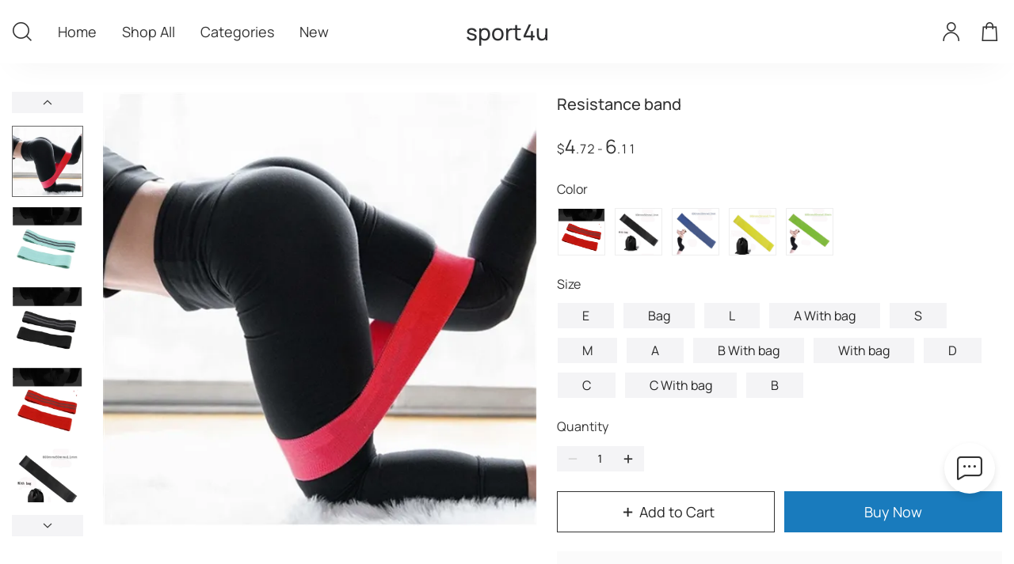

--- FILE ---
content_type: text/html; charset=utf-8
request_url: https://sport4u.wed2c.com/goodsDetails?jobsProductId=1612032883298562048&recommendProductId=2402021330050353600&hyId=kibt-fe-cj
body_size: 9995
content:
<!DOCTYPE html><html lang="en"><head><meta charSet="utf-8"/><meta content="telephone=no" name="format-detection"/><meta content="email=no" name="format-detection"/><meta name="viewport" content="width=device-width, initial-scale=1, maximum-scale=1, minimum-scale=1, user-scalable=no, shrink-to-fit=no, viewport-fit=cover"/><meta property="og:type" content="website"/><meta property="og:image:width" content="1200"/><meta property="og:image:height" content="900"/><meta property="og:title" content="Resistance band"/><meta property="og:image" content="https://cf.cjdropshipping.com/2045/6434167857537.png"/><meta property="og:description" content="Resistance band"/><meta property="og:url" content="https://sport4u.wed2c.com/goodsDetails?jobsProductId=1612032883298562048&amp;recommendProductId=2402021330050353600&amp;hyId=kibt-fe-cj"/><meta property="fb:app_id" content="590490088791358"/><meta name="twitter:card" content="summary_large_image"/><meta name="twitter:type" content="article"/><meta name="twitter:domain" content="sport4u.wed2c.com"/><meta name="twitter:title" content="Resistance band"/><meta name="twitter:image" content="https://cf.cjdropshipping.com/2045/6434167857537.png"/><meta name="twitter:description" content="Resistance band"/><meta name="twitter:url" content="https://sport4u.wed2c.com/goodsDetails?jobsProductId=1612032883298562048&amp;recommendProductId=2402021330050353600&amp;hyId=kibt-fe-cj"/><meta name="title" content="Resistance band"/><meta name="image" content="https://cf.cjdropshipping.com/2045/6434167857537.png"/><meta name="description" content="Resistance band"/><title>Resistance band</title><link rel="stylesheet" href="//at.alicdn.com/t/c/font_2293186_tw4e822wr3g.css"/><link rel="stylesheet" href="//at.alicdn.com/t/c/font_3964243_prtdo1fxy5.css"/><link rel="apple-touch-icon" href="https://cj-woocommerce.oss-cn-hangzhou.aliyuncs.com/16178400/462ddf9844a045bb8f0a16a4b2bd07af.ico?x-oss-process=image/resize,w_180,h_180" type="image/x-icon" sizes="180x180"/><link rel="icon" href="https://cj-woocommerce.oss-cn-hangzhou.aliyuncs.com/16178400/462ddf9844a045bb8f0a16a4b2bd07af.ico?x-oss-process=image/resize,w_180,h_180" type="image/x-icon" sizes="180x180"/><link rel="icon" href="https://cj-woocommerce.oss-cn-hangzhou.aliyuncs.com/16178400/462ddf9844a045bb8f0a16a4b2bd07af.ico?x-oss-process=image/resize,w_152,h_152" type="image/x-icon" sizes="152x152"/><link rel="icon" href="https://cj-woocommerce.oss-cn-hangzhou.aliyuncs.com/16178400/462ddf9844a045bb8f0a16a4b2bd07af.ico?x-oss-process=image/resize,w_128,h_128" type="image/x-icon" sizes="128x128"/><link rel="icon" href="https://cj-woocommerce.oss-cn-hangzhou.aliyuncs.com/16178400/462ddf9844a045bb8f0a16a4b2bd07af.ico?x-oss-process=image/resize,w_32,h_32" type="image/x-icon" sizes="32x32"/><link rel="icon" href="https://cj-woocommerce.oss-cn-hangzhou.aliyuncs.com/16178400/462ddf9844a045bb8f0a16a4b2bd07af.ico?x-oss-process=image/resize,w_16,h_16" type="image/x-icon" sizes="16x16"/><link rel="icon" href="https://cj-woocommerce.oss-cn-hangzhou.aliyuncs.com/16178400/462ddf9844a045bb8f0a16a4b2bd07af.ico?x-oss-process=image/resize,w_64,h_64" type="image/x-icon" sizes="64x64"/><link rel="stylesheet" href="https://frontend.wed2c.com/jobs-buyer-h5/static/css/Page.7ae3890133b3f852cfdf.css"/><link rel="stylesheet" href="https://frontend.wed2c.com/jobs-buyer-h5/static/css/goodsDetails.f0161f2e000654a00cbf.css"/><script>window.__USE_SSR__=true;window.__INITIAL_DATA__={"goodsDetails":{"activityEffectiveDiffTime":0,"activityEffectiveTime":0,"activityIdJson":"","activityQuota":0,"activityType":0,"amount":472,"brlRate":5.49599,"browses":[],"commissionAmount":330,"countdownInterval":0,"coupons":[],"currencyUnit":"","customMessage":"","evaluationCount":0,"evaluationScore":0,"freight":0,"groupBuyProgressCustomerDetailV47DTOList":[],"groupBuyProgressNumber":0,"id":"1612032883298562048","imageSize":1,"isExpire":0,"isHaveFreightProduct":false,"isNews":0,"isOpenCountdownTimer":0,"isParcel":0,"logoShowType":2,"mainPhotoUrl":"https:\u002F\u002Fcf.cjdropshipping.com\u002F2045\u002F6434167857537.png","maxAmount":611,"maxOriginAmount":611,"name":"Resistance band","originAmount":472,"originCommissionAmount":330,"photoUrlList":["https:\u002F\u002Fcf.cjdropshipping.com\u002F2045\u002F6434167857537.png","https:\u002F\u002Fcf.cjdropshipping.com\u002F1620192013851.jpg","https:\u002F\u002Fcf.cjdropshipping.com\u002F1620192013838.jpg","https:\u002F\u002Fcf.cjdropshipping.com\u002F1620192025250.jpg","https:\u002F\u002Fcf.cjdropshipping.com\u002F2045\u002F3104936425436.png","https:\u002F\u002Fcf.cjdropshipping.com\u002F2045\u002F626749909141.png","https:\u002F\u002Fcf.cjdropshipping.com\u002F2045\u002F1639739136075.png","https:\u002F\u002Fcf.cjdropshipping.com\u002F2045\u002F9176788079451.png","https:\u002F\u002Fcf.cjdropshipping.com\u002F2045\u002F1251846677481.png","https:\u002F\u002Fcf.cjdropshipping.com\u002F2045\u002F2402308507263.png","https:\u002F\u002Fcf.cjdropshipping.com\u002F2045\u002F5478310927181.png","https:\u002F\u002Fcf.cjdropshipping.com\u002F2045\u002F1690632706065.png","https:\u002F\u002Fcf.cjdropshipping.com\u002F2045\u002F2058894059367.png","https:\u002F\u002Fcf.cjdropshipping.com\u002F2045\u002F7037518480640.png","https:\u002F\u002Fcf.cjdropshipping.com\u002F89033fa7-e6e6-4022-839a-7ce99d5cdfd4.jpeg"],"photoUrls":"https:\u002F\u002Fcf.cjdropshipping.com\u002F2045\u002F6434167857537.png,https:\u002F\u002Fcf.cjdropshipping.com\u002F1620192013851.jpg,https:\u002F\u002Fcf.cjdropshipping.com\u002F1620192013838.jpg,https:\u002F\u002Fcf.cjdropshipping.com\u002F1620192025250.jpg,https:\u002F\u002Fcf.cjdropshipping.com\u002F2045\u002F3104936425436.png,https:\u002F\u002Fcf.cjdropshipping.com\u002F2045\u002F626749909141.png,https:\u002F\u002Fcf.cjdropshipping.com\u002F2045\u002F1639739136075.png,https:\u002F\u002Fcf.cjdropshipping.com\u002F2045\u002F9176788079451.png,https:\u002F\u002Fcf.cjdropshipping.com\u002F2045\u002F1251846677481.png,https:\u002F\u002Fcf.cjdropshipping.com\u002F2045\u002F2402308507263.png,https:\u002F\u002Fcf.cjdropshipping.com\u002F2045\u002F5478310927181.png,https:\u002F\u002Fcf.cjdropshipping.com\u002F2045\u002F1690632706065.png,https:\u002F\u002Fcf.cjdropshipping.com\u002F2045\u002F2058894059367.png,https:\u002F\u002Fcf.cjdropshipping.com\u002F2045\u002F7037518480640.png,https:\u002F\u002Fcf.cjdropshipping.com\u002F89033fa7-e6e6-4022-839a-7ce99d5cdfd4.jpeg","productNum":0,"productShowType":1,"productType":0,"productVariantList":[{"amount":523,"cjProductId":"","cjProductVariantId":"0CE037B3-F2F0-48DD-9D88-876CA19C71BB","commissionAmount":330,"diffPriceEarn":0,"freight":0,"id":"1612032883311144960","isEnable":0,"isParcel":1,"isStock":1,"jobsProductId":"1612032883298562048","name":"Resistance band","originAmount":523,"originCommissionAmount":330,"originalAmount":0,"packWeight":55,"photoUrl":"https:\u002F\u002Fcf.cjdropshipping.com\u002F2045\u002F1690632706065.png","property":"","shareUserAccountId":0,"sku":"CJYDYDYD00529-Red-E","stock":1,"variantKeyJson":"[\"Red\", \"E\"]","variantValueJson":"[\"Red\",\"E\"]"},{"amount":550,"cjProductId":"","cjProductVariantId":"1635087980484374528","commissionAmount":330,"diffPriceEarn":0,"freight":0,"id":"1635087987639455744","isEnable":0,"isParcel":2,"isStock":1,"jobsProductId":"1612032883298562048","name":"Resistance band","originAmount":550,"originCommissionAmount":330,"originalAmount":0,"packWeight":30,"photoUrl":"https:\u002F\u002Fcf.cjdropshipping.com\u002F89033fa7-e6e6-4022-839a-7ce99d5cdfd4.jpeg","property":"","shareUserAccountId":0,"sku":"CJYDYDYD00529-Black-Bag","stock":1,"variantKeyJson":"[\"Black\", \"Bag\"]","variantValueJson":"[\"Black\",\"Bag\"]"},{"amount":558,"cjProductId":"","cjProductVariantId":"185C1CC4-7A7D-4837-A07D-23EEC9A2D639","commissionAmount":330,"diffPriceEarn":0,"freight":0,"id":"1612032883311144961","isEnable":0,"isParcel":1,"isStock":1,"jobsProductId":"1612032883298562048","name":"Resistance band","originAmount":558,"originCommissionAmount":330,"originalAmount":0,"packWeight":140,"photoUrl":"https:\u002F\u002Fcf.cjdropshipping.com\u002F1620192013851.jpg","property":"","shareUserAccountId":0,"sku":"CJYDYDYD00529-Blue-L","stock":1,"variantKeyJson":"[\"Blue\", \"L\"]","variantValueJson":"[\"Blue\",\"L\"]"},{"amount":611,"cjProductId":"","cjProductVariantId":"1EC0E666-7D2E-4FC4-95D4-62DEE04371C3","commissionAmount":330,"diffPriceEarn":0,"freight":0,"id":"1612032883311144962","isEnable":0,"isParcel":1,"isStock":1,"jobsProductId":"1612032883298562048","name":"Resistance band","originAmount":611,"originCommissionAmount":330,"originalAmount":0,"packWeight":158,"photoUrl":"https:\u002F\u002Fcf.cjdropshipping.com\u002F2045\u002F1639739136075.png","property":"","shareUserAccountId":0,"sku":"CJYDYDYD00529-Blue-A With bag","stock":1,"variantKeyJson":"[\"Blue\", \"A With bag\"]","variantValueJson":"[\"Blue\",\"A With bag\"]"},{"amount":531,"cjProductId":"","cjProductVariantId":"24AA847B-5783-4BC5-8447-BF34CC4FB70F","commissionAmount":330,"diffPriceEarn":0,"freight":0,"id":"1612032883315339264","isEnable":0,"isParcel":1,"isStock":1,"jobsProductId":"1612032883298562048","name":"Resistance band","originAmount":531,"originCommissionAmount":330,"originalAmount":0,"packWeight":140,"photoUrl":"https:\u002F\u002Fcf.cjdropshipping.com\u002F1620192013851.jpg","property":"","shareUserAccountId":0,"sku":"CJYDYDYD00529-Blue-S","stock":1,"variantKeyJson":"[\"Blue\", \"S\"]","variantValueJson":"[\"Blue\",\"S\"]"},{"amount":531,"cjProductId":"","cjProductVariantId":"2955250E-477A-4397-8809-CF92CFB578CB","commissionAmount":330,"diffPriceEarn":0,"freight":0,"id":"1612032883315339265","isEnable":0,"isParcel":1,"isStock":1,"jobsProductId":"1612032883298562048","name":"Resistance band","originAmount":531,"originCommissionAmount":330,"originalAmount":0,"packWeight":140,"photoUrl":"https:\u002F\u002Fcf.cjdropshipping.com\u002F1620192013838.jpg","property":"","shareUserAccountId":0,"sku":"CJYDYDYD00529-Black-S","stock":1,"variantKeyJson":"[\"Black\", \"S\"]","variantValueJson":"[\"Black\",\"S\"]"},{"amount":558,"cjProductId":"","cjProductVariantId":"32856032-22B8-4442-AEF6-0E9AC9C2310C","commissionAmount":330,"diffPriceEarn":0,"freight":0,"id":"1612032883315339266","isEnable":0,"isParcel":1,"isStock":1,"jobsProductId":"1612032883298562048","name":"Resistance band","originAmount":558,"originCommissionAmount":330,"originalAmount":0,"packWeight":140,"photoUrl":"https:\u002F\u002Fcf.cjdropshipping.com\u002F1620192013838.jpg","property":"","shareUserAccountId":0,"sku":"CJYDYDYD00529-Black-L","stock":1,"variantKeyJson":"[\"Black\", \"L\"]","variantValueJson":"[\"Black\",\"L\"]"},{"amount":595,"cjProductId":"","cjProductVariantId":"32D88801-4E3A-4AF1-A2E1-8E8F5BBD45F1","commissionAmount":330,"diffPriceEarn":0,"freight":0,"id":"1612032883315339267","isEnable":0,"isParcel":1,"isStock":1,"jobsProductId":"1612032883298562048","name":"Resistance band","originAmount":595,"originCommissionAmount":330,"originalAmount":0,"packWeight":140,"photoUrl":"https:\u002F\u002Fcf.cjdropshipping.com\u002F1620192025250.jpg","property":"","shareUserAccountId":0,"sku":"CJYDYDYD00529-Red-M","stock":1,"variantKeyJson":"[\"Red\", \"M\"]","variantValueJson":"[\"Red\",\"M\"]"},{"amount":544,"cjProductId":"","cjProductVariantId":"330061D9-8DF5-4DBD-867D-70B7B9531210","commissionAmount":330,"diffPriceEarn":0,"freight":0,"id":"1612032883315339268","isEnable":0,"isParcel":1,"isStock":1,"jobsProductId":"1612032883298562048","name":"Resistance band","originAmount":544,"originCommissionAmount":330,"originalAmount":0,"packWeight":140,"photoUrl":"https:\u002F\u002Fcf.cjdropshipping.com\u002F1620192013838.jpg","property":"","shareUserAccountId":0,"sku":"CJYDYDYD00529-Black-M","stock":1,"variantKeyJson":"[\"Black\", \"M\"]","variantValueJson":"[\"Black\",\"M\"]"},{"amount":579,"cjProductId":"","cjProductVariantId":"4C9EFB72-1C74-4181-A580-99E5F8E00A1E","commissionAmount":330,"diffPriceEarn":0,"freight":0,"id":"1612032883315339269","isEnable":0,"isParcel":1,"isStock":1,"jobsProductId":"1612032883298562048","name":"Resistance band","originAmount":579,"originCommissionAmount":330,"originalAmount":0,"packWeight":140,"photoUrl":"https:\u002F\u002Fcf.cjdropshipping.com\u002F2045\u002F2058894059367.png","property":"","shareUserAccountId":0,"sku":"CJYDYDYD00529-Yellow-A","stock":1,"variantKeyJson":"[\"Yellow\", \"A\"]","variantValueJson":"[\"Yellow\",\"A\"]"},{"amount":580,"cjProductId":"","cjProductVariantId":"4F45B3A9-A128-4F3B-849A-C5F532F08CB2","commissionAmount":330,"diffPriceEarn":0,"freight":0,"id":"1612032883315339270","isEnable":0,"isParcel":1,"isStock":1,"jobsProductId":"1612032883298562048","name":"Resistance band","originAmount":580,"originCommissionAmount":330,"originalAmount":0,"packWeight":140,"photoUrl":"https:\u002F\u002Fcf.cjdropshipping.com\u002F2045\u002F1251846677481.png","property":"","shareUserAccountId":0,"sku":"CJYDYDYD00529-Green-B With bag","stock":1,"variantKeyJson":"[\"Green\", \"B With bag\"]","variantValueJson":"[\"Green\",\"B With bag\"]"},{"amount":534,"cjProductId":"","cjProductVariantId":"74567A3B-E642-4CB7-A694-0ACA28CD0249","commissionAmount":330,"diffPriceEarn":0,"freight":0,"id":"1612032883315339271","isEnable":0,"isParcel":1,"isStock":1,"jobsProductId":"1612032883298562048","name":"Resistance band","originAmount":534,"originCommissionAmount":330,"originalAmount":0,"packWeight":140,"photoUrl":"https:\u002F\u002Fcf.cjdropshipping.com\u002F2045\u002F7037518480640.png","property":"","shareUserAccountId":0,"sku":"CJYDYDYD00529-Yellow-With bag","stock":1,"variantKeyJson":"[\"Yellow\", \"With bag\"]","variantValueJson":"[\"Yellow\",\"With bag\"]"},{"amount":519,"cjProductId":"","cjProductVariantId":"98954894-EF20-45CF-A67C-B3D2726864B9","commissionAmount":330,"diffPriceEarn":0,"freight":0,"id":"1612032883315339272","isEnable":0,"isParcel":1,"isStock":1,"jobsProductId":"1612032883298562048","name":"Resistance band","originAmount":519,"originCommissionAmount":330,"originalAmount":0,"packWeight":55,"photoUrl":"https:\u002F\u002Fcf.cjdropshipping.com\u002F2045\u002F626749909141.png","property":"","shareUserAccountId":0,"sku":"CJYDYDYD00529-Black-D","stock":1,"variantKeyJson":"[\"Black\", \"D\"]","variantValueJson":"[\"Black\",\"D\"]"},{"amount":544,"cjProductId":"","cjProductVariantId":"9C119D94-6EF7-4904-B9BB-D53E9547469A","commissionAmount":330,"diffPriceEarn":0,"freight":0,"id":"1612032883319533568","isEnable":0,"isParcel":1,"isStock":1,"jobsProductId":"1612032883298562048","name":"Resistance band","originAmount":544,"originCommissionAmount":330,"originalAmount":0,"packWeight":140,"photoUrl":"https:\u002F\u002Fcf.cjdropshipping.com\u002F1620192013851.jpg","property":"","shareUserAccountId":0,"sku":"CJYDYDYD00529-Blue-M","stock":1,"variantKeyJson":"[\"Blue\", \"M\"]","variantValueJson":"[\"Blue\",\"M\"]"},{"amount":522,"cjProductId":"","cjProductVariantId":"B08D9ABF-F138-49CE-A379-8C757F663BD0","commissionAmount":330,"diffPriceEarn":0,"freight":0,"id":"1612032883319533569","isEnable":0,"isParcel":1,"isStock":1,"jobsProductId":"1612032883298562048","name":"Resistance band","originAmount":522,"originCommissionAmount":330,"originalAmount":0,"packWeight":140,"photoUrl":"https:\u002F\u002Fcf.cjdropshipping.com\u002F2045\u002F2402308507263.png","property":"","shareUserAccountId":0,"sku":"CJYDYDYD00529-Green-C","stock":1,"variantKeyJson":"[\"Green\", \"C\"]","variantValueJson":"[\"Green\",\"C\"]"},{"amount":472,"cjProductId":"","cjProductVariantId":"BF63E9F2-24AD-4C98-B757-A9A064BF8B71","commissionAmount":330,"diffPriceEarn":0,"freight":0,"id":"1612032883319533570","isEnable":0,"isParcel":1,"isStock":1,"jobsProductId":"1612032883298562048","name":"Resistance band","originAmount":472,"originCommissionAmount":330,"originalAmount":0,"packWeight":140,"photoUrl":"https:\u002F\u002Fcf.cjdropshipping.com\u002F2045\u002F3104936425436.png","property":"","shareUserAccountId":0,"sku":"CJYDYDYD00529-Black-C With bag","stock":1,"variantKeyJson":"[\"Black\", \"C With bag\"]","variantValueJson":"[\"Black\",\"C With bag\"]"},{"amount":595,"cjProductId":"","cjProductVariantId":"C8F3BDE5-5F68-4625-8E10-DB6193F35B7D","commissionAmount":330,"diffPriceEarn":0,"freight":0,"id":"1612032883319533571","isEnable":0,"isParcel":1,"isStock":1,"jobsProductId":"1612032883298562048","name":"Resistance band","originAmount":595,"originCommissionAmount":330,"originalAmount":0,"packWeight":140,"photoUrl":"https:\u002F\u002Fcf.cjdropshipping.com\u002F1620192025250.jpg","property":"","shareUserAccountId":0,"sku":"CJYDYDYD00529-Red-L","stock":1,"variantKeyJson":"[\"Red\", \"L\"]","variantValueJson":"[\"Red\",\"L\"]"},{"amount":555,"cjProductId":"","cjProductVariantId":"CEE22E5E-FDBC-469F-85D2-C8C16EEDD271","commissionAmount":330,"diffPriceEarn":0,"freight":0,"id":"1612032883319533572","isEnable":0,"isParcel":1,"isStock":1,"jobsProductId":"1612032883298562048","name":"Resistance band","originAmount":555,"originCommissionAmount":330,"originalAmount":0,"packWeight":140,"photoUrl":"https:\u002F\u002Fcf.cjdropshipping.com\u002F2045\u002F9176788079451.png","property":"","shareUserAccountId":0,"sku":"CJYDYDYD00529-Blue-B","stock":1,"variantKeyJson":"[\"Blue\", \"B\"]","variantValueJson":"[\"Blue\",\"B\"]"}],"realSaleNumber":"1","recommendProductId":"2402021330050353600","recommendProducts":[{"activityQuota":0,"activityType":0,"amount":1175,"currencyUnit":"","evaluationScore":0,"freight":0,"isParcel":0,"isPod":false,"jobsProductId":"2402021328420335900","mainPhotoUrl":"https:\u002F\u002Foss-cf.cjdropshipping.com\u002Fproduct\u002F2023\u002F12\u002F25\u002F07\u002F527316ad-dcfa-4886-8ceb-5e97e44171e2.jpg","name":"Muscle Workout Summer Sports Casual Basketball Men's Running Training Wear Shorts","newTags":false,"originAmount":1175,"productName":"Muscle Workout Summer Sports Casual Basketball Men's Running Training Wear Shorts","productNameLanguage":"","productVariantList":[],"recommendCreateAt":"1706880522000","recommendProductId":"2402021328420336700","sort":0,"usInventoryNum":0,"variantKeyJson":"[\"Color\",\"size\"]"},{"activityQuota":0,"activityType":0,"amount":2761,"currencyUnit":"","evaluationScore":0,"freight":0,"isParcel":0,"isPod":false,"jobsProductId":"1458720159605911552","mainPhotoUrl":"https:\u002F\u002Fcf.cjdropshipping.com\u002Ff29bfc96-809a-4164-a505-05928ce1668d.jpg","name":"Tennis Ball Picker Pick Up Basket Tennis Trainer Recycler","newTags":false,"originAmount":2761,"productName":"Tennis Ball Picker Pick Up Basket Tennis Trainer Recycler","productNameLanguage":"","productVariantList":[],"recommendCreateAt":"1706548328000","recommendProductId":"2401291712080356300","sort":0,"usInventoryNum":0,"variantKeyJson":"[\"Color\"]"},{"activityQuota":0,"activityType":0,"amount":927,"currencyUnit":"","evaluationScore":0,"freight":0,"isParcel":0,"isPod":false,"jobsProductId":"2401241319580346600","mainPhotoUrl":"https:\u002F\u002Fcf.cjdropshipping.com\u002F15156864\u002F4154135763_1292434182.400x400.jpg","name":"Yoga sports shorts female fitness running","newTags":false,"originAmount":927,"productName":"Yoga sports shorts female fitness running","productNameLanguage":"","productVariantList":[],"recommendCreateAt":"1706880439000","recommendProductId":"2402021327190320800","sort":0,"usInventoryNum":0,"variantKeyJson":"[\"Color\",\"Size\"]"},{"activityQuota":0,"activityType":0,"amount":1612,"currencyUnit":"","evaluationScore":471,"freight":0,"isParcel":0,"isPod":false,"jobsProductId":"1611456929719275520","mainPhotoUrl":"https:\u002F\u002Fcf.cjdropshipping.com\u002F20210112\u002F13907604002266.jpg","name":"Men's Stretch Outdoor Leisure Running Training Suit","newTags":false,"originAmount":1612,"productName":"Men's Stretch Outdoor Leisure Running Training Suit","productNameLanguage":"","productVariantList":[],"recommendCreateAt":"1706530393000","recommendProductId":"2401291213130335500","sort":0,"usInventoryNum":0,"variantKeyJson":"[\"Color\",\"Size\"]"}],"remark":"","saleNumber":"672","sellPrice":"","sharePhotoUrl":"","shareUserId":"2401221925442560800","sku":"CJYDYDYD00529","storeId":"2401280730120322400","storeLogo":"","summary":"\u003Cp\u003EProduct Category: Rally\u003C\u002Fp\u003E\u003Cp\u003EMaterial: latex\u003Cbr\u002F\u003EApplicable scenes: running sports, fitness equipment, sports protective gear accessories, sports trends, sports outdoor bags, fitness body, dance sports\u003Cbr\u002F\u003E\u003Cbr\u002F\u003E&nbsp; Product specifications:\u003Cbr\u002F\u003E&nbsp; Green: 600*50*0.35 mm Pull value 5~10lb\u003Cbr\u002F\u003E&nbsp; Blue: 600*50*0.5 mm Pull value 10~15lb\u003Cbr\u002F\u003E&nbsp; Yellow: 600*50*0.7 mm Pull value 15~20lb\u003Cbr\u002F\u003E&nbsp; Red: 600*50*0.9 mm Pull value 20~30lb\u003Cbr\u002F\u003E&nbsp; Black: 600*50*1.1 mm Pull value 30~40lb\u003Cbr\u002F\u003E\u003Cbr\u002F\u003E&nbsp; Manual: 1\u003Cbr\u002F\u003E&nbsp; Black: cloth bag 11*18.5cm\u003C\u002Fp\u003E\u003Cp\u003EA：600x50x0.7mm\u003C\u002Fp\u003E\u003Cp\u003EB:\u003Cspan style=\"font-size: 14px;\"\u003E600x50x0.5mm\u003C\u002Fspan\u003E\u003C\u002Fp\u003E\u003Cp\u003EC:\u003Cspan style=\"font-size: 14px;\"\u003E600x50x0.35mm\u003C\u002Fspan\u003E\u003C\u002Fp\u003E\u003Cp\u003ED:\u003Cspan style=\"font-size: 14px;\"\u003E600x50x1.1mm\u003C\u002Fspan\u003E\u003C\u002Fp\u003E\u003Cp\u003EE:\u003Cspan style=\"font-size: 14px;\"\u003E600x50x0.9mm\u003C\u002Fspan\u003E\u003C\u002Fp\u003E\u003Cp\u003E\u003Cimg src=\"https:\u002F\u002Fcf.cjdropshipping.com\u002F2045\u002F6434167857537.png\"\u002F\u003E&nbsp;\u003C\u002Fp\u003E\u003Cp\u003E&nbsp;\u003Cimg src=\"https:\u002F\u002Fcf.cjdropshipping.com\u002F2045\u002F2058894059367.png\" style=\"font-size: 14px;\"\u002F\u003E\u003Cspan style=\"font-size: 14px;\"\u003E\u003Cbr\u002F\u003E\u003C\u002Fspan\u003E\u003C\u002Fp\u003E\u003Cp\u003E\u003Cimg src=\"https:\u002F\u002Fcf.cjdropshipping.com\u002F2045\u002F9176788079451.png\"\u002F\u003E&nbsp;\u003C\u002Fp\u003E\u003Cp\u003E&nbsp;\u003Cimg src=\"https:\u002F\u002Fcf.cjdropshipping.com\u002F2045\u002F2402308507263.png\" style=\"font-size: 14px;\"\u002F\u003E\u003Cbr\u002F\u003E\u003C\u002Fp\u003E","thirdCategoryId":"5A053E55-5D18-42EF-A4E7-B08AEA4D9B2F","usInventoryNum":0,"variantKeyJson":"[\"Color\",\"Size\"]","variantKeyLanguage":"{\"en\":\"[\\\"Color\\\",\\\"Size\\\"]\",\"zh\":\"[\\\"颜色\\\",\\\"尺寸\\\"]\"}","videoId":"","videoUrlList":[],"videoUrls":"","viewMoreBrowse":false},"queryParams":{"jobsProductId":"1612032883298562048","recommendProductId":"2402021330050353600","hyId":"kibt-fe-cj"},"countryCode":"US","__html":{"title":"Resistance band","image":"https:\u002F\u002Fcf.cjdropshipping.com\u002F2045\u002F6434167857537.png","description":"Resistance band"},"storeLogo":"","isWeb":true,"query":{"jobsProductId":"1612032883298562048","recommendProductId":"2402021330050353600","hyId":"kibt-fe-cj"}};window._matchedRoute="\u002FgoodsDetails";window._i18next_lang="en";window._i18next_locale={"common-SMS":"SMS","common-The-product-is-off-the-sh":"The product is off the shelf","common-Save-to-Album":"Save to Album","common-No-products-found":"No products found.","common-Copy-Link":"Copy Link","common-Buyer-Reviews":"Buyer Reviews","common-Default-Review":"Default Review","common-Payment-Success":"Payment Success","common-Order-Details":"Order Details","common-En-route":"En route","common-All-Reviews":"All Reviews","selectAddress-New-Address":"New Address","address-edit-pageTitle":"Edit Address","goodsDetails-f8-afterSalesPolicy":"After-sales Policy","common-No-more":"No more","siteSwitch-title":"Country & Language","common-login-google":"Login by Google Account","siteSwitch-english":"English","common-skip":"Skip","siteSwitch-china":"China","paySuccess-thirdLogin-success":"Bind Success","siteSwitch-save":"Save","goodsDetails-pd-login-ins":"Login by Instagram Account","siteSwitch-Country":"Country","common-login":"Log in","common-cancel":"Cancel","goodsDetails-pd-waitABuyer":"Waiting for 1 buyer","siteSwitch-usa":"United States","goodsDetails-pd-pdList_joinNow":"Join Now","goodsDetails-collageList-detail":"Joined at","goodsDetails-pd-pdList_Expires":"Expires: ","siteSwitch-chinese":"Chinese","siteSwitch-Language":"Language","goodsDetails-collageList-off":"off","common-login-facebook":"Login by Facebook Account","common-After-sales":"After-sales","common-Review":"Review","address-f8-add-save":"Save","common-Confirm":"Confirm","cart-list-variant-confirm":"Confirm","cart-sold-out":"Sold out","cart-list-subtotal":"Subtotal","sort-date":"Date, new to old","sort-order":"Orders, High to Low","sort-price":"Price, low to high","cart-list-bottom-info":"Taxes and shipping calculated at checkout","cart-list-checkout":"Check Out","cart-list-title":"Cart","go-shopping":"Go Shopping","sort-date-1":"Date, New to old","best-match":"Best Match","sort-price-1":"Price, Low to high","goods-detail-quantity":"Quantity","sort-order-1":"Orders, High to low","has-no-product":"You haven't chosen the product yet","cartlist-title":"Cart","search-page-title":"Search","common-Sharings":"Sharings","common-Email":"Email","common-Loading":"Loading","address-f8-add-nodata":"If you can't find the information, you can type directly in the input box at the top and click save.","common-Payment-Failed":"Payment Failed","address-f8-add-search":"Search","common-Address-Management":"Address Management","common-Copy":"Copy","common-Share-to":"Share to","common-Products":"Products","common-My-Orders":"My Orders","address-f8-add-plsSelect":"Please Select","common-Shipping-Method":"Shipping Method","address-f8-add-error-tips":"Can't find it? Search here","common-Details":"Details","common-name-Buyer":"{{name}} Buyer","invalid-products-info":"These products have been sold out.","group-buy-products":"Please pay separately for group buy products.","common-score-Stars":"{{score}} Stars","orderDetailsCollageList-title":"Group Buy","view-all":"View all","authorize-error-tips":"Server error. Please try again later.","authorize-error-back":"Back","goodsDetails-Free-Shipping":"Free Shipping","hot-sellings":"Hot Sellings","product-searching":"Product Searching","privacy-policy":"Privacy Policy","about-us":"About Us","contact-us":"Contact us","customer-support":"Customer Support","how-can-we-help":"How can we help?","shipping-policy":"Shipping Policy","contact-us-text-1":"Let us know how we can help you! Please chat with us on the product page or contact us by the following methods.","after-sale-service":"Reliable after-sale services","why-choose-us":"Why should you choose us?","fast-shipping":"Fast shipping","top":"Top","store-name":"Store Name","sort-by":"Sort by","more-products":"More Products","terms-conditions":"Terms & Conditions","limit-domin-text":"Sorry, this shop is invalid. Please check the URL.","limit-domin-refresh":"Refresh","common-tips":"Tips","orderDetails-Pay":"Pay","common-Reviews":" Reviews","common-Reviews--plural":" Reviews","no-result":"No products at the moment","chat-page-title":"Chat","remark-sure":"Save","goodsDetails-Chat":"Chat","go-orders":"Orders","follow-us":"Follow Us","order-remark":"Note","our-service":"Our Service","for-more":"For More","shop-showcase":"Featured Collection","view-more":"View More","shop-now":"Shop Now","reliable-services":"Reliable after-sale services","goodsDetails-add-to-cart":"Add to Cart","quantity-limit":"Limit","the-story-of-us":"The Story of Us","head-search-text":"Search","empty-cart-list":"Your cart is empty","my-orders-head":"My Orders","my-orders":"Browsing history","browsing-history":"Browsing history","home-page-new":"New","home-page-home":"Home","per-customer":"Per Customer","find-more-collections":"Find more collections","new-arrivals":"New Arrivals","home-page-categories":"Categories","explore-by-category":"Explore by Category","product-num":"{{num}} PRODUCT","product-num--plural":"{{num}} PRODUCTS","search-results":"Search Results","my-cart":"My Cart","home-view-all":"All","home-page-all":"Shop All","buy-more-des":"Add the items to your cart and place your order together to see the discount.","buy-more":"Buy more, Pay less","tax-id-text":"Please enter the correct Tax ID to ensure smooth payment.","all-countries":"All countries","based-on-verified-buyers":"Based on verified buyers","applyRefund-Please-select-the-product":"Please select the product.","common-Copy-Success":"Copied Successfully","common-Bought":"Ordered","real-reviews-title":"Reviews from customers","bought-product":"ORDERED PRODUCT","coupon-detail-text-two":"Coupons cannot be split and will be void beyond the expiration date.","coupon-detail-text-three":"Coupons will not be refunded after use, but can be collected again.","view-all-coupons":"View All Coupons","my-coupons":"My coupons","your-orders":"Your Orders","applicable-products":"Applicable Products","coupon-details":"Coupon Details","coupons-ended":"Ended","default-text":"Default","sending-you-coupons":"Sending you coupons","off-over":"off over","coupons-pending":"Pending","coupons-view":"View All Coupons","coupon-expires-in":"Coupon expires in","no-coupons-now":"No coupons at the moment","coupons-effective":"Effective","coupon-detail-text-one":"Only one coupon can be used for each order.","off":"off","coupons-view-one":"View","coupons-left-time":"The coupon expires in","return-policy":"Return Policy","payment-methods":"Payment Methods","contact-tel":"Tel","warehouse-address":"Warehouse Address","serive-email":"Service Email","ethically-sourced":"Transaction protection","contact-address":"Contact Address","contact-tel-one":"Tel 1","contact-tel-two":"Tel 2","addresscomplete-checkout":"Checkout","shipping-address":"Shipping address","pay-middle-no-order":"No order information found.","pod-start-design":"Start Design","print-on-demand":"Print on Demand","pod-pls-design-first":"Please design the product first.","pod-view-design":"View your design","pod-my-design":"My Design","pod-pls-design-first-cart":"The product is a personalised design product, please go to the product details to design the product first.","company-name":"Company name","company-address":"Company address","intellectual-property-rights":"Intellectual Property Rights","contact-information":"Contact information","local-delivery":"Local Delivery","goodsDetails-pd-login-twitter":"Login by X Account","find-order-phone":"Phone Number","find-order-submit":"Submit","hour":"{{num}} hour","hour--plural":"{{num}} hours","find-order-email":"Email","no-coupons-available":"No coupons available","goodsDetails-option-FastShipping":"Fast Shipping","close-btn":"Close","find-order-fail":"Failed to find the order","find-order-fail--plural":"Failed to find the order","mimute":"{{num}} minute","mimute--plural":"{{num}} minutes","retrieve-order":"Retrieve Order","retrieve-order--plural":"Retrieve Order","secured-payments":"Secured Payments","coupon-applied":"The coupon has been successfully applied","coupons":"Coupons","find-order-phone-required":"Please enter your phone number","find-order-tips":"Leave your email to recieve timely responses from the seller.","find-order-tips--plural":"Leave your email to recieve timely responses from the seller.","thirty-day-returns":"30-Days Returns","goodsDetails-scroll-order":"ordered","find-order-email-required":"Please enter your email","coupons-inapplicable":"Inapplicable","day":"{{num}} day","day--plural":"{{num}} days","coupon-apply":"Apply","ago":"ago","goodsDetails-logistic-days":"{{arrivalTimeStart}}~{{arrivalTimeEnd}} Days","goodsDetails-pd-groupBuyRule":"Group Buy Rules","goodsDetails-pd-groupBuyRule-you":"You can start a group buy or join in others' group.","goodsDetails-pd-pdList_headers":"{{groupBuyProgressNumber}} buyers already in, Join Now","pod-design-first":"Please design the product first","goodsDetails-pd-flashSale":"Flash Sale","find-order":"Find Order","find-order--plural":"Find Order","goodsDetails-pd-pdList_header":"{{groupBuyProgressNumber}} buyer already in, Join Now","goodsDetails-logistic-arrival":"Estimated Time of Arrival","account-authorization":"Please agree with the account authorization.","goodsDetails-Sold-sold":"Sold: {{sold}}","orderDetails-pd-joinGroupBuy":"Join Group Buy","selected":"Selected","goodsDetails-Buy-Now":"Buy Now","goodsDetails-pd-groupBuyRule-we":"We also will match buyers to join your group.","pod-view-my-design":"View my design","pod-design":"Design","goodsDetails-pd-groupBuyRule-invite":"Invite friends to join your group within 24 hours.","goodsDetails-pd-pdList_footer":"How to Group Buy?","goodsDetails-pd-groupBuy":"Group Buy","ends-in":"Ends in","view-select":"Multi-purchase discount. Buy more and get the discount on the order!","goodsDetails-logistic-shipto":"Shipping to","show-local-only":"Filter 3-7 days delivery (local stock) ","show-more":"SHOW MORE","priceInfoDetails-Shipping-Cost":"Shipping Cost","goods-detail-coupons-des":"The following coupons are available and have been automatically collected.","goodsDetails-pd-onlyShow":"Only show 10 awaiting buyers.","pod-design-next":"Now, choose a variant, add to cart or buy now","copy-link":"Copy link","try-again":"Continue to try","try-again--plural":"Continue to try","pay-component-content":"Detected repeated payment for the same product within 5 minutes. Please avoid duplicate payments. Click \"Continue to try\" to proceed. If the previous payment failed, you can copy the link and complete the payment in another browser.","pay-component-content--plural":"Detected repeated payment for the same product within 5 minutes. Please avoid duplicate payments. Click \"Continue to try\" to proceed. If the previous payment failed, you can copy the link and complete the payment in another browser.","payment-method":"Payments","goodsDetails-Inventory":"Inventory","goodsDetails-Details":"Details","goodsDetails-Quantity":"Quantity","evaluationList-All-Reviews":"All Reviews","evaluationList-More":"More","goodsDetails-pd-discount":"Discount price","goodsDetails-scroll-recently":"recently","goodsDetails-option-FreeShipping":"Free Shipping","goodsDetails-option-actOver":"The discount is over. Chat with the seller for more discounts now!","goodsDetails-scroll-5days":"five days ago","goodsDetails-scroll-now":"just now","goodsDetails-pd-pdList_buy":"Buy","goodsDetails-scroll-3days":"three days ago","goodsDetails-Related-Products":"Related Products","orderDetails-Tips":"Tips","add-cart-max":"You have too many products to add to your cart","goodsDetails-Select":"Select","goodsDetails-New":"New","goodsDetails-My-Orders":"My Orders","goodsDetails-View-History":"View History","goodsDetails-pd-expired":"Your friend's group buy has expired.","goodsDetails-pd-awaitingGroupBuy":"Awaiting Group Buy","and":"and","create-for-you":"Then, we will create the WED2C Buyer account for you.","agree-read":"Please read and agree to our User Agreements","limit-number-to-buy":"Limit {{number}} Per Customer","terms-service":"Terms of Service","license-agreement":"License Agreement","new-account-for-you":"then we will automatically create your account at KWAI.","sure-agree-read":"Please make sure you have read and agree to our","privacy-agreement":"Privacy Agreement","goodsDetails-option-ReturnsAvailable":"Returns Available","customer-reviews":"Customer Reviews","recommendation-product":"Recommendation","add-success":"Add to cart successfully","increase-fee-tips":"Due to recent U.S. tariff changes, shipping costs for orders may increase.","increase-fee-tips--plural":"Due to recent U.S. tariff changes, shipping costs for orders may increase.","price-save":"Save","viewer-number":"{{number}} People are viewing this right now.🔥","viewer-number--plural":"{{number}} People are viewing this right now.🔥","inventory-number":"Hurry! Only {{number}} left in stock.","inventory-number--plural":"Hurry! Only {{number}} left in stock.","discount-final-instructions":"THIS DEAL WILL SOON!!","discount-final-instructions--plural":"THIS DEAL WILL SOON!!","discount-final-title":"Our special offer ends in: ","discount-final-title--plural":"Our special offer ends in: ","evaluate-number":"{{number}} Review","evaluate-number--plural":"{{number}} Reviews"}</script><script>(()=>{!function(e,t){function n(){var n=o.getBoundingClientRect().width;n>(t=t||540)&&(n=t);var B=100*n/e;i.innerHTML="html{font-size:"+B+"px;}"}var B,r=document,a=window,o=r.documentElement,i=document.createElement("style"),s=document.getElementsByTagName("head")[0];if(s)s.appendChild(i);else{var c=r.createElement("div");c.appendChild(i),r.write(c.innerHTML),c=null}n(),a.addEventListener("resize",function(){clearTimeout(B),B=setTimeout(n,300)},!1),a.addEventListener("pageshow",function(e){e.persisted&&(clearTimeout(B),B=setTimeout(n,300))},!1),"complete"===r.readyState?r.body.style.fontSize="16px":r.addEventListener("DOMContentLoaded",function(e){r.body.style.fontSize="16px"},!1)}(375,375)})();</script><script src="https://image.wed2c.com/frontend/20220830/ks-bridge.cf.js"></script><script src="https://maps.googleapis.com/maps/api/js?key=AIzaSyAmv21WIafrzEBZ4-XMdGdpYheQYUlDdgw&amp;libraries=places" defer=""></script></head><body><div id="app"><div><div class="goods-details-page" data-tracking-page-load="{&quot;pageId&quot;:&quot;&quot;,&quot;eventId&quot;:&quot;-03&quot;,&quot;source&quot;:&quot;clickLink&quot;,&quot;commodityId&quot;:&quot;1612032883298562048&quot;,&quot;recommendProductId&quot;:&quot;2402021330050353600&quot;}" data-tracking-page-view="{&quot;pageId&quot;:&quot;&quot;,&quot;eventId&quot;:&quot;-50&quot;,&quot;recommendProductId&quot;:&quot;2402021330050353600&quot;}"><div class="maiThemePagecom undefined noHeader"><div></div><div class="mainThemeMain mainThemeMainWeb"><div id="hide-for-jump-top"></div><div class="main-home-box is-web"><div class="web-head"><div class="web-head-inner"><div class="web-head-left"><span class="head-search-content"><div class="head-search-div"><i class="iconfont iconsousuo web-head-search"></i></div><div class="head-search-div"><i class="iconfont iconsousuo web-head-search"></i></div></span><span class="head-home"><div class="head-home-text">Home</div><div class="head-home-text">Home</div></span><span class="head-all"><div class="head-all-text">Shop All</div><div class="head-all-text">Shop All</div></span><span class="head-new"><div class="head-new-text">New</div><div class="head-new-text">New</div></span></div><div class="web-head-center"></div><div class="web-head-right"><div class="short-content"></div><div class="person-div"><i class="iconfont icongerenzhongxin person-icon"></i></div><div class="cart-pocket-content"><div class="cart-pocket"><i class="iconfont icongouwudai pocket-icon"></i></div><div class="cart-pocket"><i class="iconfont icongouwudai pocket-icon"></i></div></div></div></div><div class="head-search-mask"><div class="head-search-mask-top"><div class="search-int-content"><input type="text" value="" placeholder="Search" class="ant-input search-int"/><div class="search-int-div"><div class="search-int-content-inner"><i class="iconfont iconsousuo search-btn"></i></div><div class="search-int-content-inner"><i class="iconfont iconsousuo search-btn"></i></div></div></div><div class="head-close"><div class="head-close-inner"><i class="iconfont iconguanbi head-close-icon"></i></div><div class="head-close-inner"><i class="iconfont iconguanbi head-close-icon"></i></div></div></div></div></div><div><div class="carousel-web"><div class="web-box"><div class="left-swiper"><div class="up-bar"><i class="iconfont iconxiala icon-reverse"></i><i class="iconfont iconxiala icon-reverse"></i></div><div class="swiper-box"><div class="swiper-wrapper"><div class="img-auto-height with-border hover-show-border swiper-slide"><img class="image-pic"/></div><div class="img-auto-height hover-show-border swiper-slide"><img class="image-pic"/></div><div class="img-auto-height hover-show-border swiper-slide"><img class="image-pic"/></div><div class="img-auto-height hover-show-border swiper-slide"><img class="image-pic"/></div><div class="img-auto-height hover-show-border swiper-slide"><img class="image-pic"/></div><div class="img-auto-height hover-show-border swiper-slide"><img class="image-pic"/></div><div class="img-auto-height hover-show-border swiper-slide"><img class="image-pic"/></div><div class="img-auto-height hover-show-border swiper-slide"><img class="image-pic"/></div><div class="img-auto-height hover-show-border swiper-slide"><img class="image-pic"/></div><div class="img-auto-height hover-show-border swiper-slide"><img class="image-pic"/></div><div class="img-auto-height hover-show-border swiper-slide"><img class="image-pic"/></div><div class="img-auto-height hover-show-border swiper-slide"><img class="image-pic"/></div><div class="img-auto-height hover-show-border swiper-slide"><img class="image-pic"/></div><div class="img-auto-height hover-show-border swiper-slide"><img class="image-pic"/></div><div class="img-auto-height hover-show-border swiper-slide"><img class="image-pic"/></div></div></div><div class="down-bar"><i class="iconfont iconxiala"></i><i class="iconfont iconxiala"></i></div></div><div class="main-pic"><div class="img-auto-height noneClickItem"><img class="image-pic"/></div></div></div></div><div class="info-web"><div class="custom-scrollbars" style="position:relative;overflow:hidden;width:100%;height:auto;min-height:0;max-height:calc(100vh - 116px)"><div style="position:relative;overflow:scroll;-webkit-overflow-scrolling:touch;margin-right:0;margin-bottom:0;min-height:0;max-height:calc(calc(100vh - 116px) + 0px)"><div class="good-select-web"><div class="good-title"><span>Resistance band</span></div><div class="price-box"><span class="row-price"><span class="currency-money"><span class="currency-style"></span><span class="money-style"><span></span><span></span></span></span></span></div><div class="variant-box"><div class="attribute"><div class="variant-name">Color</div><div class="variant-list"><div class="variant-item"><span>Red</span></div><div class="variant-item"><span>Black</span></div><div class="variant-item"><span>Blue</span></div><div class="variant-item"><span>Yellow</span></div><div class="variant-item"><span>Green</span></div></div></div><div class="attribute"><div class="variant-name">Size</div><div class="variant-list"><div class="variant-item"><span>E</span></div><div class="variant-item"><span>Bag</span></div><div class="variant-item"><span>L</span></div><div class="variant-item"><span>A With bag</span></div><div class="variant-item"><span>S</span></div><div class="variant-item"><span>M</span></div><div class="variant-item"><span>A</span></div><div class="variant-item"><span>B With bag</span></div><div class="variant-item"><span>With bag</span></div><div class="variant-item"><span>D</span></div><div class="variant-item"><span>C</span></div><div class="variant-item"><span>C With bag</span></div><div class="variant-item"><span>B</span></div></div></div></div><div class="quantity-box"><div><span class="quantity-style">Quantity</span></div><div class="number"><div class="number-inner"><div class="deal-minus reduction"><span class="iconfont iconjian"></span><span class="iconfont iconjian reduction"></span></div><div class="input-item am-input-item input-item-middle"><div class="input-line"><div class="am-input-control"><input type="text" pattern="[0-9]*" value="1" placeholder=""/></div></div></div><div class="deal-minus add"><span class="iconfont iconjia add"></span><span class="iconfont iconjia add"></span></div></div></div></div><div class="order-btn-box"><div class="order-btn-box-center"><div class="add-to-cart"><div class="cart-content"><span class="cart-icon"><i class="iconfont iconjia"></i></span><span class="add-cart-text">Add to Cart</span></div></div><div class="payment" data-tracking-element-click="{&quot;pageId&quot;:&quot;&quot;,&quot;eventId&quot;:&quot;-02&quot;,&quot;commodityName&quot;:&quot;Resistance band&quot;,&quot;commodityId&quot;:&quot;1612032883298562048&quot;}"><span>Buy Now</span></div></div></div><div class="pay-type-box"><div class="row-first"><div class="row-item"><i class="iconfont icona-FastShipping"></i><span>Fast Shipping</span></div><div class="row-item"><i class="iconfont icona-30-DayReturns"></i><span>30-Days Returns</span></div><div class="row-item"><i class="iconfont icona-SecuredPayments"></i><span>Secured Payments</span></div></div><div class="row-second"><div class="pay-section"><img class="pay-section-img" src="https://frontend.wed2c.com/jobs-buyer-h5/static/media/pay-1.eb903d48.png"/><img class="pay-section-img" src="https://frontend.wed2c.com/jobs-buyer-h5/static/media/pay-2.673c54c6.png"/><img class="pay-section-img" src="https://frontend.wed2c.com/jobs-buyer-h5/static/media/pay-3.beb5b1a9.png"/><img class="pay-section-img" src="https://frontend.wed2c.com/jobs-buyer-h5/static/media/pay-4.cc83a013.png"/><img class="pay-section-img" src="https://frontend.wed2c.com/jobs-buyer-h5/static/media/pay-5.a985aae6.png"/><img class="pay-section-img" src="https://frontend.wed2c.com/jobs-buyer-h5/static/media/pay-6.6c3c4b8e.png"/><img class="pay-section-img" src="https://frontend.wed2c.com/jobs-buyer-h5/static/media/pay-7.40aed32f.png"/><img class="pay-section-img" src="https://frontend.wed2c.com/jobs-buyer-h5/static/media/pay-8.d85bf604.png"/></div></div></div></div></div><div style="position:absolute;height:6px;transition:opacity 200ms;opacity:0;display:none;right:2px;bottom:2px;left:2px;border-radius:3px"><div style="position:relative;display:block;height:100%;cursor:pointer;border-radius:inherit;background-color:rgba(0,0,0,.2)"></div></div><div style="position:absolute;width:6px;transition:opacity 200ms;opacity:0;display:none;right:2px;bottom:2px;top:2px;border-radius:3px"><div style="position:relative;display:block;width:100%;cursor:pointer;border-radius:inherit;background-color:rgba(0,0,0,.2)"></div></div></div></div><div class="evaluation-list-box"><div class="commodity-desc"><h3 class="title"><span>Details</span></h3><div class="content"></div></div></div></div></div><div class="web-card-carousel"><div class="web-card-carousel-title">Recommendation</div><div class="web-carousel-content"><div class="web-carousel-content-inner content-inner-less-four"><div class="swiper-wrapper"><div class="swiper-slide item"><div class="web-goods-card"><div class="web-goods-card-inner"><a href="/goodsDetails?jobsProductId=2402021328420335900&amp;recommendProductId=2402021328420336700&amp;hyId=kibt-fe-cj" id="productLink"><div class="img-content"><div class="image-com loading image" style="padding-top:100%"><img alt="" data-src="https://oss-cf.cjdropshipping.com/product/2023/12/25/07/527316ad-dcfa-4886-8ceb-5e97e44171e2.jpg" data-width="0" data-height="0" data-magnifysize="2" src="https://frontend.wed2c.com/jobs-buyer-h5/static/media/default-small.77979952.png" loading="lazy" class="image-com-inner"/><div class="ant-skeleton ant-skeleton-element ant-skeleton-active skeleton-mask"><span class="ant-skeleton-button skeleton-mask"></span></div></div></div></a><div class="web-goods-card-content"><h3 class="goods-detail-text">Muscle Workout Summer Sports Casual Basketball Men&#x27;s Running Training Wear Shorts</h3><div class="score-and-money score-and-money-none-score"><div class="goods-detail-amount"><span class="amount-content"><span class="goods-detail-active-amount"><span></span><span></span><span></span></span></span></div></div><div class="add-cart-btn" data-no="2402021328420335900"><i class="iconfont iconjia add-icon"></i><span class="add-text">Add to Cart</span></div></div></div></div></div><div class="swiper-slide item"><div class="web-goods-card"><div class="web-goods-card-inner"><a href="/goodsDetails?jobsProductId=1458720159605911552&amp;recommendProductId=2401291712080356300&amp;hyId=kibt-fe-cj" id="productLink"><div class="img-content"><div class="image-com loading image" style="padding-top:100%"><img alt="" data-src="https://cf.cjdropshipping.com/f29bfc96-809a-4164-a505-05928ce1668d.jpg" data-width="0" data-height="0" data-magnifysize="2" src="https://frontend.wed2c.com/jobs-buyer-h5/static/media/default-small.77979952.png" loading="lazy" class="image-com-inner"/><div class="ant-skeleton ant-skeleton-element ant-skeleton-active skeleton-mask"><span class="ant-skeleton-button skeleton-mask"></span></div></div></div></a><div class="web-goods-card-content"><h3 class="goods-detail-text">Tennis Ball Picker Pick Up Basket Tennis Trainer Recycler</h3><div class="score-and-money score-and-money-none-score"><div class="goods-detail-amount"><span class="amount-content"><span class="goods-detail-active-amount"><span></span><span></span><span></span></span></span></div></div><div class="add-cart-btn" data-no="1458720159605911552"><i class="iconfont iconjia add-icon"></i><span class="add-text">Add to Cart</span></div></div></div></div></div><div class="swiper-slide item"><div class="web-goods-card"><div class="web-goods-card-inner"><a href="/goodsDetails?jobsProductId=2401241319580346600&amp;recommendProductId=2402021327190320800&amp;hyId=kibt-fe-cj" id="productLink"><div class="img-content"><div class="image-com loading image" style="padding-top:100%"><img alt="" data-src="https://cf.cjdropshipping.com/15156864/4154135763_1292434182.400x400.jpg" data-width="0" data-height="0" data-magnifysize="2" src="https://frontend.wed2c.com/jobs-buyer-h5/static/media/default-small.77979952.png" loading="lazy" class="image-com-inner"/><div class="ant-skeleton ant-skeleton-element ant-skeleton-active skeleton-mask"><span class="ant-skeleton-button skeleton-mask"></span></div></div></div></a><div class="web-goods-card-content"><h3 class="goods-detail-text">Yoga sports shorts female fitness running</h3><div class="score-and-money score-and-money-none-score"><div class="goods-detail-amount"><span class="amount-content"><span class="goods-detail-active-amount"><span></span><span></span><span></span></span></span></div></div><div class="add-cart-btn" data-no="2401241319580346600"><i class="iconfont iconjia add-icon"></i><span class="add-text">Add to Cart</span></div></div></div></div></div><div class="swiper-slide item"><div class="web-goods-card"><div class="web-goods-card-inner"><a href="/goodsDetails?jobsProductId=1611456929719275520&amp;recommendProductId=2401291213130335500&amp;hyId=kibt-fe-cj" id="productLink"><div class="img-content"><div class="image-com loading image" style="padding-top:100%"><img alt="" data-src="https://cf.cjdropshipping.com/20210112/13907604002266.jpg" data-width="0" data-height="0" data-magnifysize="2" src="https://frontend.wed2c.com/jobs-buyer-h5/static/media/default-small.77979952.png" loading="lazy" class="image-com-inner"/><div class="ant-skeleton ant-skeleton-element ant-skeleton-active skeleton-mask"><span class="ant-skeleton-button skeleton-mask"></span></div></div></div></a><div class="web-goods-card-content"><h3 class="goods-detail-text">Men&#x27;s Stretch Outdoor Leisure Running Training Suit</h3><div class="score-and-money"><div class="goods-detail-score"><div class="image-com loading evaluation-score-image"><img alt="" data-src="https://frontend.wed2c.com/jobs-buyer-h5/static/media/evaluation-rating-active.15f979a0.png" data-magnifysize="1" src="https://frontend.wed2c.com/jobs-buyer-h5/static/media/default-small.77979952.png" loading="lazy" class="image-com-inner"/><div class="ant-skeleton ant-skeleton-element ant-skeleton-active skeleton-mask"><span class="ant-skeleton-button skeleton-mask"></span></div></div><div class="image-com loading evaluation-score-image"><img alt="" data-src="https://frontend.wed2c.com/jobs-buyer-h5/static/media/evaluation-rating-active.15f979a0.png" data-magnifysize="1" src="https://frontend.wed2c.com/jobs-buyer-h5/static/media/default-small.77979952.png" loading="lazy" class="image-com-inner"/><div class="ant-skeleton ant-skeleton-element ant-skeleton-active skeleton-mask"><span class="ant-skeleton-button skeleton-mask"></span></div></div><div class="image-com loading evaluation-score-image"><img alt="" data-src="https://frontend.wed2c.com/jobs-buyer-h5/static/media/evaluation-rating-active.15f979a0.png" data-magnifysize="1" src="https://frontend.wed2c.com/jobs-buyer-h5/static/media/default-small.77979952.png" loading="lazy" class="image-com-inner"/><div class="ant-skeleton ant-skeleton-element ant-skeleton-active skeleton-mask"><span class="ant-skeleton-button skeleton-mask"></span></div></div><div class="image-com loading evaluation-score-image"><img alt="" data-src="https://frontend.wed2c.com/jobs-buyer-h5/static/media/evaluation-rating-active.15f979a0.png" data-magnifysize="1" src="https://frontend.wed2c.com/jobs-buyer-h5/static/media/default-small.77979952.png" loading="lazy" class="image-com-inner"/><div class="ant-skeleton ant-skeleton-element ant-skeleton-active skeleton-mask"><span class="ant-skeleton-button skeleton-mask"></span></div></div><div class="image-com loading evaluation-score-image"><img alt="" data-src="https://frontend.wed2c.com/jobs-buyer-h5/static/media/evaluation-rating-active.15f979a0.png" data-magnifysize="1" src="https://frontend.wed2c.com/jobs-buyer-h5/static/media/default-small.77979952.png" loading="lazy" class="image-com-inner"/><div class="ant-skeleton ant-skeleton-element ant-skeleton-active skeleton-mask"><span class="ant-skeleton-button skeleton-mask"></span></div></div></div><div class="goods-detail-amount"><span class="amount-content"><span class="goods-detail-active-amount"><span></span><span></span><span></span></span></span></div></div><div class="add-cart-btn" data-no="1611456929719275520"><i class="iconfont iconjia add-icon"></i><span class="add-text">Add to Cart</span></div></div></div></div></div></div></div></div></div><div class="home-bottom"><div class="our-service"><div class="our-service-title">Our Service</div><div class="our-service-content"><div class="our-service-content-item item-first"><div class="item-img"><img src="https://frontend.wed2c.com/jobs-buyer-h5/static/media/ethically-sourced.c3e8610d.png" alt="" class="item-img-inner"/></div><div class="item-text">Transaction protection</div></div><div class="our-service-content-item item-second"><div class="item-img"><img src="https://frontend.wed2c.com/jobs-buyer-h5/static/media/reliable-aftersale.852a176d.png" alt="" class="item-img-inner"/></div><div class="item-text">Reliable after-sale services</div></div><div class="our-service-content-item item-third"><div class="item-img"><img src="https://frontend.wed2c.com/jobs-buyer-h5/static/media/fast-shipping.6ac85c12.png" alt="" class="item-img-inner"/></div><div class="item-text">Fast shipping</div></div></div></div><div class="all-link-content"><div class="all-link-inner no-pay-section"><div class="link-content link-content-first"><div class="link-content-title">For More</div><div class="link-content-detail"><div class="link-content-detail-item">About Us</div><div class="link-content-detail-item">Contact us</div></div></div><div class="link-content link-content-second"><div class="link-content-title">Customer Support</div><div class="link-content-detail"><div class="link-content-detail-item">Privacy Policy</div><div class="link-content-detail-item">Return Policy</div><div class="link-content-detail-item">Shipping Policy</div><div class="link-content-detail-item">Terms &amp; Conditions</div><div class="link-content-detail-item">Payment Methods</div></div></div></div><div class="bottom-show">Copyright © <!-- -->2026<!-- --> </div></div></div></div></div></div><div></div></div></div><script src="https://frontend.wed2c.com/jobs-buyer-h5/static/js/vendor.a9b0814278a1f29a4644.js"></script><script src="https://frontend.wed2c.com/jobs-buyer-h5/static/js/Page.34cf76387f8dd411e8cf.js"></script><script src="https://frontend.wed2c.com/jobs-buyer-h5/static/js/runtime~Page.57f53d885a8baec148e7.js"></script><script async="" src="https://www.googletagmanager.com/gtag/js?id=UA-180634917-1"></script></body></html>

--- FILE ---
content_type: text/html; charset=utf-8
request_url: https://www.cjdropshipping.com/static/shopify/v2/pc.html
body_size: 4441
content:
<!DOCTYPE html>
<html lang="en" style="height: 100%">
  <head>
    <meta charset="UTF-8" />
    <meta name="viewport" content="width=device-width, initial-scale=1.0" />
    <meta http-equiv="X-UA-Compatible" content="ie=edge" />
    <script src="https://sv-resource.oss-accelerate.aliyuncs.com/common-public/public/jquery-3.0.0.min.js"></script>
    <script
      src="https://sv-resource.oss-accelerate.aliyuncs.com/common-public/angular-1.5.8/angular.min.js"
      onerror="javascript:location.reload();"
    ></script>
    <link rel="stylesheet" type="text/css" href="/static/css/reset.css" />
    <link
      rel="stylesheet"
      href="https://sv-resource.oss-accelerate.aliyuncs.com/common-public/bootstrap-3.3.7-dist/css/bootstrap.css"
    />
    <link rel="stylesheet" href="/static/css/pod.css" />
    <script src="https://sv-resource.oss-accelerate.aliyuncs.com/common-public/layer/layer.js"></script>
    <script
      src="https://sv-resource.oss-accelerate.aliyuncs.com/common-public/react.production.min.js"
      onerror="javascript:location.reload();"
    ></script>
    <script
      src="https://sv-resource.oss-accelerate.aliyuncs.com/common-public/react-dom.production.min.js"
      onerror="javascript:location.reload();"
    ></script>
    <script src="https://sv-resource.oss-accelerate.aliyuncs.com/common-public/axios.min.js"></script>
    <script src="https://sv-resource.oss-accelerate.aliyuncs.com/mf-components-v3/components/CjHeader/index.a4c5f26c.js"></script>
<link rel="stylesheet" type="text/css" href="https://sv-resource.oss-accelerate.aliyuncs.com/mf-components-v3/components/CjHeader/style/index.fd2a2716.css" />
<script src="https://sv-resource.oss-accelerate.aliyuncs.com/mf-components-v3/components/CjFooter/index.2a9749e3.js"></script>
<link rel="stylesheet" type="text/css" href="https://sv-resource.oss-accelerate.aliyuncs.com/mf-components-v3/components/CjFooter/style/index.a1a60c35.css" />
<script src="https://sv-resource.oss-accelerate.aliyuncs.com/mf-components-v3/components/AddToCart/index.9d769325.js"></script>
<link rel="stylesheet" type="text/css" href="https://sv-resource.oss-accelerate.aliyuncs.com/mf-components-v3/components/AddToCart/style/index.27c4567f.css" />
<script src="https://sv-resource.oss-accelerate.aliyuncs.com/mf-components-v3/components/FastLogin/index.1eefe769.js"></script>
<link rel="stylesheet" type="text/css" href="https://sv-resource.oss-accelerate.aliyuncs.com/mf-components-v3/components/FastLogin/style/index.db59f16d.css" />
    <title>Document</title>
  </head>
  <body ng-app="app" ng-controller="shopifypc" style="height: 100%">
    <designframe-shopifypc parentctrl="parentctrl"></designframe-shopifypc>
  </body>
  <script src="https://sv-resource.oss-accelerate.aliyuncs.com/common-public/public/base64.min.js"></script>
  <script src="/static/js/public/config.js"></script>
  <script defer src="/static/js/public/common.js?v=1654833073172"></script>
  <script>
    let gotdata_data, dispatch_fun;
    window.addEventListener("message", function (event) {
      var flag = event.data.flag;
      if (flag == "gotdata") {
        gotdata_data = event.data.data;
        dispatch_fun && dispatch_fun();
        console.log(event.data.data);
      }
      if(flag =='wed2cData'){
        gotdata_data = event.data.data;
        gotdata_data.from = 'wed2c'
        const { themeColor } = gotdata_data
        document.documentElement.style.setProperty('--color-theme-1', themeColor);
        document.documentElement.style.setProperty('--color-primary-hover', themeColor);
        dispatch_fun && dispatch_fun();
      }
    });
    var app = angular.module("app", ["service", "cjCompnentModule"]);
    // 创建组件模块
    angular.module("cjCompnentModule", []);
    app.controller("shopifypc", [
      "$scope",
      "dsp",
      function ($scope, dsp) {
        $scope.parentctrl = "shopifypc";
        setTimeout(() => {
          // 初始化赋值函数
          dispatch_fun = function () {
            $scope.$broadcast("mdata", gotdata_data);
          };
          if (gotdata_data) {
            dispatch_fun();
          }
        }, 500);
        
      },
    ]);
  </script>
  <script src="/static/components/design_frame2/design_frame.js?v=1709782502428"></script>
  <script src="/static/shopify/v2/js/fabric.min.js"></script>
  <!-- cj 通用工具库 [上传图到OSS、播放视频、md5、base64、uuid] -->
  <script src="https://sv-resource.oss-accelerate.aliyuncs.com/common-private/utils.2.0.1.js"></script>
</html>


--- FILE ---
content_type: text/css
request_url: https://sv-resource.oss-accelerate.aliyuncs.com/mf-components-v3/components/CjFooter/style/index.a1a60c35.css
body_size: 3727
content:
.mf-iconfont {
  font-family: "cckjMfIconfont" !important;
  font-size: 16px;
  font-style: normal;
  -webkit-font-smoothing: antialiased;
  -moz-osx-font-smoothing: grayscale;
}

/**
 * 响应式设计工具文件
 * 提供便捷的混入和工具类来简化响应式开发
 */
:root {
  --root-fs: 16;
}
@media (min-width: 1200px) {
  :root {
    --root-fs: 40;
  }
}
@media (min-width: 1100px) and (max-width: 1200px) {
  :root {
    --root-fs: 38;
  }
}
@media (min-width: 1000px) and (max-width: 1100px) {
  :root {
    --root-fs: 36;
  }
}
@media (min-width: 900px) and (max-width: 1000px) {
  :root {
    --root-fs: 34;
  }
}
@media (min-width: 800px) and (max-width: 900px) {
  :root {
    --root-fs: 32;
  }
}
@media (min-width: 700px) and (max-width: 800px) {
  :root {
    --root-fs: 30;
  }
}
@media (min-width: 675px) and (max-width: 700px) {
  :root {
    --root-fs: 28;
  }
}
@media (min-width: 650px) and (max-width: 674px) {
  :root {
    --root-fs: 27;
  }
}
@media (min-width: 625px) and (max-width: 649px) {
  :root {
    --root-fs: 26;
  }
}
@media (min-width: 600px) and (max-width: 624px) {
  :root {
    --root-fs: 25;
  }
}
@media (min-width: 575px) and (max-width: 599px) {
  :root {
    --root-fs: 24;
  }
}
@media (min-width: 550px) and (max-width: 574px) {
  :root {
    --root-fs: 23;
  }
}
@media (min-width: 525px) and (max-width: 549px) {
  :root {
    --root-fs: 22;
  }
}
@media (min-width: 500px) and (max-width: 524px) {
  :root {
    --root-fs: 21;
  }
}
@media (min-width: 475px) and (max-width: 499px) {
  :root {
    --root-fs: 20;
  }
}
@media (min-width: 450px) and (max-width: 474px) {
  :root {
    --root-fs: 19;
  }
}
@media (min-width: 425px) and (max-width: 449px) {
  :root {
    --root-fs: 18;
  }
}
@media (min-width: 400px) and (max-width: 424px) {
  :root {
    --root-fs: 17;
  }
}
@media (min-width: 375px) and (max-width: 399px) {
  :root {
    --root-fs: 16;
  }
}
@media (min-width: 350px) and (max-width: 374px) {
  :root {
    --root-fs: 15;
  }
}
@media (min-width: 325px) and (max-width: 349px) {
  :root {
    --root-fs: 14;
  }
}
@media (min-width: 300px) and (max-width: 324px) {
  :root {
    --root-fs: 13;
  }
}
@media (min-width: 275px) and (max-width: 299px) {
  :root {
    --root-fs: 12;
  }
}
@media (min-width: 250px) and (max-width: 274px) {
  :root {
    --root-fs: 11;
  }
}
@media (max-width: 249px) {
  :root {
    --root-fs: 11;
  }
}
.src-components-CjFooter-index__cj_footer--qVKP9 {
  padding: 54px 0 50px;
  background-color: #40424C;
  color: #E5E5E5;
  border-bottom: 1px solid rgba(255, 255, 255, 0.05);
  font-size: 14px;
}
.src-components-CjFooter-index__cj_footer--qVKP9.src-components-CjFooter-index__cj_footer_sample--N8HVt {
  padding: 20px 0;
}
.src-components-CjFooter-index__cj_footer--qVKP9.src-components-CjFooter-index__cj_footer_links--ghqs_ {
  padding: 20px 0;
}
.src-components-CjFooter-index__cj_footer--qVKP9 .src-components-CjFooter-index__paylogono--hFXnh {
  display: flex;
  justify-content: center;
  align-items: center;
  margin-top: 24px;
}
.src-components-CjFooter-index__cj_footer--qVKP9 .src-components-CjFooter-index__paylogono--hFXnh .src-components-CjFooter-index__title--t6XgF {
  margin: 0 20px;
}
.src-components-CjFooter-index__cj_footer--qVKP9 .src-components-CjFooter-index__paylogono--hFXnh .src-components-CjFooter-index__img--BwM34 {
  width: 426px;
  height: auto;
}
.src-components-CjFooter-index__cj_footer--qVKP9 .src-components-CjFooter-index__box--BINhT {
  max-width: 1200px;
  margin: 0 auto;
  border-radius: 4px;
}
.src-components-CjFooter-index__cj_footer--qVKP9 .src-components-CjFooter-index__box--BINhT .src-components-CjFooter-index__link_box--fInv7 {
  display: flex;
  flex-direction: row;
}
.src-components-CjFooter-index__cj_footer--qVKP9 .src-components-CjFooter-index__box--BINhT .src-components-CjFooter-index__short_links_items--cbhX3 {
  display: flex;
}
.src-components-CjFooter-index__cj_footer--qVKP9 .src-components-CjFooter-index__box--BINhT .src-components-CjFooter-index__short_links_items--cbhX3 .src-components-CjFooter-index__links_item_row--rvJVl {
  display: flex;
  flex-direction: column;
}
.src-components-CjFooter-index__cj_footer--qVKP9 .src-components-CjFooter-index__box--BINhT .src-components-CjFooter-index__links_item--bnke_ {
  margin-right: 44px;
  min-width: 200px;
}
.src-components-CjFooter-index__cj_footer--qVKP9 .src-components-CjFooter-index__box--BINhT .src-components-CjFooter-index__links_item--bnke_:first-child {
  width: 200px;
}
.src-components-CjFooter-index__cj_footer--qVKP9 .src-components-CjFooter-index__box--BINhT .src-components-CjFooter-index__links_item--bnke_ h3 {
  font-size: 18px;
  font-weight: 500;
  line-height: 25px;
  color: #fff;
  text-align: left;
  border-bottom: 1px solid rgba(255, 255, 255, 0.5);
  padding-bottom: 12px;
  display: block;
}
.src-components-CjFooter-index__cj_footer--qVKP9 .src-components-CjFooter-index__box--BINhT .src-components-CjFooter-index__links_item--bnke_ .src-components-CjFooter-index__titleIcon--ZvHcT {
  display: none;
}
.src-components-CjFooter-index__cj_footer--qVKP9 .src-components-CjFooter-index__box--BINhT .src-components-CjFooter-index__links_item--bnke_ a {
  display: block;
  color: #E5E5E5;
  line-height: 20px;
  margin-top: 15px;
  font-size: 14px;
  text-align: left;
}
.src-components-CjFooter-index__cj_footer--qVKP9 .src-components-CjFooter-index__box--BINhT .src-components-CjFooter-index__links_item--bnke_ a:hover {
  color: var(--color-primary);
  text-decoration: underline;
}
.src-components-CjFooter-index__cj_footer--qVKP9 .src-components-CjFooter-index__box--BINhT .src-components-CjFooter-index__qr_code_box--mvxdL {
  width: 224px;
}
.src-components-CjFooter-index__cj_footer--qVKP9 .src-components-CjFooter-index__box--BINhT .src-components-CjFooter-index__qr_code_box--mvxdL .src-components-CjFooter-index__scribe_btn--tFtUC {
  padding: 7.5px 8px;
  border: 1px solid #fff;
  text-align: center;
  cursor: pointer;
  border-radius: 4px;
  margin-bottom: 16px;
}
.src-components-CjFooter-index__cj_footer--qVKP9 .src-components-CjFooter-index__box--BINhT .src-components-CjFooter-index__qr_code_box--mvxdL .src-components-CjFooter-index__scribe_btn--tFtUC:hover {
  color: var(--color-primary);
  border-color: var(--color-primary);
}
.src-components-CjFooter-index__cj_footer--qVKP9 .src-components-CjFooter-index__box--BINhT .src-components-CjFooter-index__qr_code_box--mvxdL .src-components-CjFooter-index__qr_text--BYsBy {
  font-size: 16px;
  color: #fff;
  margin-bottom: 22px;
  line-height: 22px;
  text-align: left;
  min-width: 240px;
}
.src-components-CjFooter-index__cj_footer--qVKP9 .src-components-CjFooter-index__box--BINhT .src-components-CjFooter-index__qr_code_box--mvxdL .src-components-CjFooter-index__qr_code_img--_UjUZ {
  display: flex;
  justify-content: center;
  align-items: center;
}
.src-components-CjFooter-index__cj_footer--qVKP9 .src-components-CjFooter-index__box--BINhT .src-components-CjFooter-index__qr_code_box--mvxdL .src-components-CjFooter-index__contactsBox--Dx_2h {
  margin-top: 43px;
}
.src-components-CjFooter-index__cj_footer--qVKP9 .src-components-CjFooter-index__box--BINhT .src-components-CjFooter-index__qr_code_box--mvxdL .src-components-CjFooter-index__contactsBox--Dx_2h .src-components-CjFooter-index__title--t6XgF {
  margin-bottom: 12px;
}
.src-components-CjFooter-index__cj_footer--qVKP9 .src-components-CjFooter-index__box--BINhT .src-components-CjFooter-index__qr_code_box--mvxdL .src-components-CjFooter-index__contacts--HyOqr {
  display: flex;
}
.src-components-CjFooter-index__cj_footer--qVKP9 .src-components-CjFooter-index__box--BINhT .src-components-CjFooter-index__qr_code_box--mvxdL .src-components-CjFooter-index__contacts--HyOqr a {
  color: #fff;
  margin-right: 16px;
}
.src-components-CjFooter-index__cj_footer--qVKP9 .src-components-CjFooter-index__box--BINhT .src-components-CjFooter-index__qr_code_box--mvxdL .src-components-CjFooter-index__contacts--HyOqr a:hover {
  color: var(--color-primary);
}
.src-components-CjFooter-index__cj_footer_links--ghqs_ {
  display: flex;
  flex-flow: wrap;
  justify-content: center;
}
.src-components-CjFooter-index__cj_footer_link--tX3ze {
  padding: 0 30px;
}
.src-components-CjFooter-index__cj_footer_link--tX3ze a {
  display: block;
  color: #E5E5E5;
  line-height: 20px;
  margin-top: 12px;
  font-size: 14px;
  text-align: left;
}
.src-components-CjFooter-index__cj_footer_link--tX3ze a:hover {
  color: var(--color-primary);
  text-decoration: underline;
}
.src-components-CjFooter-index__cj_footer--qVKP9 .src-components-CjFooter-index__paylogo--BBEdy {
  margin-top: 32px;
}
.src-components-CjFooter-index__cj_footer--qVKP9 .src-components-CjFooter-index__paylogo--BBEdy .src-components-CjFooter-index__title--t6XgF {
  margin-bottom: 12px;
}
.src-components-CjFooter-index__cj_footer--qVKP9.src-components-CjFooter-index__qs--b7Llq {
  background-color: #F1F7F7;
  color: #333;
}
.src-components-CjFooter-index__cj_footer--qVKP9.src-components-CjFooter-index__qs--b7Llq .src-components-CjFooter-index__cj_footer_link--tX3ze a {
  color: #333;
}
.src-components-CjFooter-index__cj_footer--qVKP9.src-components-CjFooter-index__cj_footer_sample--N8HVt .src-components-CjFooter-index__cj_footer_content--BLZ6z {
  width: 100%;
}
.src-components-CjFooter-index__cj_footer--qVKP9.src-components-CjFooter-index__cj_footer_sample--N8HVt.src-components-CjFooter-index__ar--T2KHW .src-components-CjFooter-index__cj_footer_content--BLZ6z {
  width: 1200px;
  margin: 0 auto;
  display: flex;
  justify-content: space-between;
}
.src-components-CjFooter-index__cj_footer--qVKP9.src-components-CjFooter-index__cj_footer_sample--N8HVt.src-components-CjFooter-index__ar--T2KHW .src-components-CjFooter-index__cj_footer_content--BLZ6z .src-components-CjFooter-index__cj_footer_links--ghqs_ {
  justify-content: flex-start;
}
.src-components-CjFooter-index__cj_footer--qVKP9.src-components-CjFooter-index__cj_footer_sample--N8HVt.src-components-CjFooter-index__ar--T2KHW .src-components-CjFooter-index__cj_footer_content--BLZ6z .src-components-CjFooter-index__cj_footer_links--ghqs_ .src-components-CjFooter-index__cj_footer_link--tX3ze {
  padding: 0;
  width: 260px;
  margin-right: 20px;
}
.src-components-CjFooter-index__cj_footer--qVKP9.src-components-CjFooter-index__cj_footer_sample--N8HVt.src-components-CjFooter-index__ar--T2KHW .src-components-CjFooter-index__cj_footer_content--BLZ6z .src-components-CjFooter-index__cj_footer_links--ghqs_ .src-components-CjFooter-index__cj_footer_link--tX3ze:last-child {
  width: auto;
  margin-right: 0;
}
.src-components-CjFooter-index__cj_footer--qVKP9.src-components-CjFooter-index__cj_footer_sample--N8HVt.src-components-CjFooter-index__ar--T2KHW .src-components-CjFooter-index__socialMedia--Ue2dD {
  flex: 1;
}
.src-components-CjFooter-index__cj_footer--qVKP9.src-components-CjFooter-index__cj_footer_sample--N8HVt.src-components-CjFooter-index__ar--T2KHW .src-components-CjFooter-index__socialMedia--Ue2dD .src-components-CjFooter-index__title--t6XgF {
  font-size: 14px;
  color: rgba(255, 255, 255, 0.8);
  font-weight: 400;
  line-height: 20px;
  margin: 12px 0 0;
}
.src-components-CjFooter-index__cj_footer--qVKP9.src-components-CjFooter-index__cj_footer_sample--N8HVt.src-components-CjFooter-index__ar--T2KHW .src-components-CjFooter-index__socialMedia--Ue2dD .src-components-CjFooter-index__mediaList--bLT8J {
  display: flex;
  margin: 12px 0 0;
}
.src-components-CjFooter-index__cj_footer--qVKP9.src-components-CjFooter-index__cj_footer_sample--N8HVt.src-components-CjFooter-index__ar--T2KHW .src-components-CjFooter-index__socialMedia--Ue2dD .src-components-CjFooter-index__mediaList--bLT8J a {
  margin-right: 20px;
}
.src-components-CjFooter-index__cj_footer--qVKP9.src-components-CjFooter-index__cj_footer_sample--N8HVt.src-components-CjFooter-index__ar--T2KHW .src-components-CjFooter-index__socialMedia--Ue2dD .src-components-CjFooter-index__mediaList--bLT8J a:last-child {
  margin-right: 0;
}
.src-components-CjFooter-index__cj_footer--qVKP9.src-components-CjFooter-index__cj_footer_sample--N8HVt.src-components-CjFooter-index__ar--T2KHW .src-components-CjFooter-index__socialMedia--Ue2dD .src-components-CjFooter-index__mediaList--bLT8J a .src-components-CjFooter-index__socialMediaIcon--v7d4B {
  font-size: 32px;
  color: rgba(255, 255, 255, 0.8);
}
.src-components-CjFooter-index__cj_footer--qVKP9.src-components-CjFooter-index__cj_footer_sample--N8HVt.src-components-CjFooter-index__ar--T2KHW .src-components-CjFooter-index__socialMedia--Ue2dD .src-components-CjFooter-index__mediaList--bLT8J a .src-components-CjFooter-index__socialMediaIcon--v7d4B:hover {
  color: #ffffff;
}
.src-components-CjFooter-index__cj_footer--qVKP9.src-components-CjFooter-index__cj_footer_sample--N8HVt.src-components-CjFooter-index__qrcodeVersion--PJ0EC .src-components-CjFooter-index__cj_footer_content--BLZ6z {
  width: 1200px;
  margin: 0 auto;
  display: flex;
  justify-content: space-between;
}
.src-components-CjFooter-index__cj_footer--qVKP9.src-components-CjFooter-index__cj_footer_sample--N8HVt.src-components-CjFooter-index__qrcodeVersion--PJ0EC .src-components-CjFooter-index__cj_footer_content--BLZ6z .src-components-CjFooter-index__cj_footer_links--ghqs_ {
  justify-content: flex-start;
}
.src-components-CjFooter-index__cj_footer--qVKP9.src-components-CjFooter-index__cj_footer_sample--N8HVt.src-components-CjFooter-index__qrcodeVersion--PJ0EC .src-components-CjFooter-index__cj_footer_content--BLZ6z .src-components-CjFooter-index__cj_footer_links--ghqs_ .src-components-CjFooter-index__cj_footer_link--tX3ze {
  padding: 0;
  width: 220px;
  margin-right: 20px;
}
.src-components-CjFooter-index__cj_footer--qVKP9.src-components-CjFooter-index__cj_footer_sample--N8HVt.src-components-CjFooter-index__qrcodeVersion--PJ0EC .src-components-CjFooter-index__cj_footer_content--BLZ6z .src-components-CjFooter-index__cj_footer_links--ghqs_ .src-components-CjFooter-index__cj_footer_link--tX3ze a {
  margin-top: 0;
  margin-bottom: 8px;
}
.src-components-CjFooter-index__cj_footer--qVKP9.src-components-CjFooter-index__cj_footer_sample--N8HVt.src-components-CjFooter-index__qrcodeVersion--PJ0EC .src-components-CjFooter-index__cj_footer_content--BLZ6z .src-components-CjFooter-index__cj_footer_links--ghqs_ .src-components-CjFooter-index__cj_footer_link--tX3ze:last-child {
  width: auto;
  margin-right: 0;
}
.src-components-CjFooter-index__cj_footer--qVKP9.src-components-CjFooter-index__cj_footer_sample--N8HVt.src-components-CjFooter-index__qrcodeVersion--PJ0EC .src-components-CjFooter-index__footerQrcode--UEojQ {
  display: flex;
}
.src-components-CjFooter-index__cj_footer--qVKP9.src-components-CjFooter-index__cj_footer_sample--N8HVt.src-components-CjFooter-index__qrcodeVersion--PJ0EC .src-components-CjFooter-index__footerQrcode--UEojQ .src-components-CjFooter-index__footerQrcodeText--AEwip {
  width: 130px;
  font-weight: 400;
  font-size: 12px;
  color: #FFFFFF;
  line-height: 17px;
  text-align: left;
  font-style: normal;
  padding-left: 14px;
}
.src-components-CjFooter-index__cj_footer--qVKP9.src-components-CjFooter-index__cj_footer_sample--N8HVt.src-components-CjFooter-index__qrcodeVersion--PJ0EC .src-components-CjFooter-index__footerQrcode--UEojQ img {
  border-radius: 4px;
}
.src-components-CjFooter-index__footer--XYAFk {
  transition: opacity 0.3s ease-in-out;
  opacity: 0;
}
.src-components-CjFooter-index__footer_show--D7nD9 {
  opacity: 1;
}
.src-components-CjFooter-index__copyright--vLnRn {
  background-color: #40424C;
  line-height: 60px;
  color: #999;
  text-align: center;
  font-size: 14px;
}
.src-components-CjFooter-index__copyright--vLnRn span.src-components-CjFooter-index__symbol--g_6rO {
  margin-right: 5px;
}
.src-components-CjFooter-index__copyright--vLnRn span.src-components-CjFooter-index__divider--c3K_S {
  margin: 0 15px;
}
.src-components-CjFooter-index__copyright--vLnRn a {
  color: #999;
}
.src-components-CjFooter-index__copyright--vLnRn a:hover {
  text-decoration: underline;
}
.src-components-CjFooter-index__copyright--vLnRn.src-components-CjFooter-index__noFooter--yZrV8 {
  background: #f5f5f5;
  color: #aaaaaa;
  font-size: 12px;
  line-height: 40px;
}
.src-components-CjFooter-index__copyright--vLnRn.src-components-CjFooter-index__qs--b7Llq {
  background-color: #F1F7F7;
  color: #999;
}
@media screen and (max-width: 768px) {
  .src-components-CjFooter-index__cj_footer--qVKP9.src-components-CjFooter-index__others_M_footer--qlIKw {
    padding: 0 12px;
  }
  .src-components-CjFooter-index__cj_footer--qVKP9.src-components-CjFooter-index__others_M_footer--qlIKw .src-components-CjFooter-index__box--BINhT {
    max-width: 100%;
  }
  .src-components-CjFooter-index__cj_footer--qVKP9.src-components-CjFooter-index__others_M_footer--qlIKw .src-components-CjFooter-index__box--BINhT .src-components-CjFooter-index__link_box--fInv7 {
    display: flex;
    flex-direction: column;
  }
  .src-components-CjFooter-index__cj_footer--qVKP9.src-components-CjFooter-index__others_M_footer--qlIKw .src-components-CjFooter-index__box--BINhT .src-components-CjFooter-index__link_box--fInv7 .src-components-CjFooter-index__links_item--bnke_ {
    width: 100%;
    margin: 0;
    border-bottom: 1px solid rgba(255, 255, 255, 0.1);
    position: relative;
    transition: all 1s;
  }
  .src-components-CjFooter-index__cj_footer--qVKP9.src-components-CjFooter-index__others_M_footer--qlIKw .src-components-CjFooter-index__box--BINhT .src-components-CjFooter-index__link_box--fInv7 .src-components-CjFooter-index__links_item--bnke_ h3 {
    height: 40px;
    padding: 10px 0;
    font-size: 14px;
    font-weight: 400;
    color: #FFFFFF;
    line-height: 20px;
    border: 0;
    position: relative;
  }
  .src-components-CjFooter-index__cj_footer--qVKP9.src-components-CjFooter-index__others_M_footer--qlIKw .src-components-CjFooter-index__box--BINhT .src-components-CjFooter-index__link_box--fInv7 .src-components-CjFooter-index__links_item--bnke_ .src-components-CjFooter-index__titleIcon--ZvHcT {
    display: block;
    font-size: 14px;
    color: rgba(255, 255, 255, 0.2);
    position: absolute;
    top: 10px;
    right: 10px;
  }
  .src-components-CjFooter-index__cj_footer--qVKP9.src-components-CjFooter-index__others_M_footer--qlIKw .src-components-CjFooter-index__box--BINhT .src-components-CjFooter-index__link_box--fInv7 .src-components-CjFooter-index__links_item--bnke_ a {
    display: none;
  }
  .src-components-CjFooter-index__cj_footer--qVKP9.src-components-CjFooter-index__others_M_footer--qlIKw .src-components-CjFooter-index__box--BINhT .src-components-CjFooter-index__link_box--fInv7 .src-components-CjFooter-index__links_item--bnke_.src-components-CjFooter-index__links_item_active--GUW7q h3 {
    margin-bottom: 6px;
  }
  .src-components-CjFooter-index__cj_footer--qVKP9.src-components-CjFooter-index__others_M_footer--qlIKw .src-components-CjFooter-index__box--BINhT .src-components-CjFooter-index__link_box--fInv7 .src-components-CjFooter-index__links_item--bnke_.src-components-CjFooter-index__links_item_active--GUW7q .src-components-CjFooter-index__titleIcon--ZvHcT {
    transform: rotate(180deg);
  }
  .src-components-CjFooter-index__cj_footer--qVKP9.src-components-CjFooter-index__others_M_footer--qlIKw .src-components-CjFooter-index__box--BINhT .src-components-CjFooter-index__link_box--fInv7 .src-components-CjFooter-index__links_item--bnke_.src-components-CjFooter-index__links_item_active--GUW7q a {
    display: block;
    font-size: 14px;
    font-weight: 400;
    color: #E5E5E5;
    line-height: 20px;
    margin: 0 0 16px 0;
    padding-left: 12px;
  }
  .src-components-CjFooter-index__cj_footer--qVKP9.src-components-CjFooter-index__others_M_footer--qlIKw .src-components-CjFooter-index__box--BINhT .src-components-CjFooter-index__link_box--fInv7 .src-components-CjFooter-index__short_links_items--cbhX3 {
    display: flex;
    flex-direction: column;
  }
  .src-components-CjFooter-index__cj_footer--qVKP9.src-components-CjFooter-index__others_M_footer--qlIKw .src-components-CjFooter-index__box--BINhT .src-components-CjFooter-index__link_box--fInv7 .src-components-CjFooter-index__short_links_items--cbhX3 .src-components-CjFooter-index__links_item_row--rvJVl .src-components-CjFooter-index__links_item--bnke_ {
    margin-top: 0 !important;
  }
  .src-components-CjFooter-index__cj_footer--qVKP9.src-components-CjFooter-index__others_M_footer--qlIKw .src-components-CjFooter-index__box--BINhT .src-components-CjFooter-index__link_box--fInv7 .src-components-CjFooter-index__qr_code_box--mvxdL {
    width: 100%;
    padding: 32px 14px 36px 14px;
    text-align: center;
  }
  .src-components-CjFooter-index__cj_footer--qVKP9.src-components-CjFooter-index__others_M_footer--qlIKw .src-components-CjFooter-index__box--BINhT .src-components-CjFooter-index__link_box--fInv7 .src-components-CjFooter-index__qr_code_box--mvxdL .src-components-CjFooter-index__qr_text--BYsBy {
    text-align: center;
    font-size: 14px;
    font-weight: 400;
    color: #FFFFFF;
    line-height: 20px;
    margin-bottom: 12px;
  }
  .src-components-CjFooter-index__cj_footer--qVKP9.src-components-CjFooter-index__others_M_footer--qlIKw .src-components-CjFooter-index__box--BINhT .src-components-CjFooter-index__link_box--fInv7 .src-components-CjFooter-index__qr_code_box--mvxdL .src-components-CjFooter-index__contacts--HyOqr {
    display: flex;
    justify-content: center;
  }
  .src-components-CjFooter-index__cj_footer--qVKP9.src-components-CjFooter-index__others_M_footer--qlIKw .src-components-CjFooter-index__box--BINhT .src-components-CjFooter-index__link_box--fInv7 .src-components-CjFooter-index__qr_code_box--mvxdL .src-components-CjFooter-index__contacts--HyOqr a {
    margin-right: 24px;
  }
  .src-components-CjFooter-index__cj_footer--qVKP9.src-components-CjFooter-index__others_M_footer--qlIKw .src-components-CjFooter-index__box--BINhT .src-components-CjFooter-index__link_box--fInv7 .src-components-CjFooter-index__qr_code_box--mvxdL .src-components-CjFooter-index__contacts--HyOqr a i {
    font-size: 18px;
  }
}
@media (min-width: 701px) and (max-width: 1200px) {
  .src-components-CjFooter-index__cj_footer--qVKP9.src-components-CjFooter-index__mobile_style_footer--eJ8DP {
    padding: 0 6%;
    padding-top: 22px;
  }
  .src-components-CjFooter-index__cj_footer--qVKP9.src-components-CjFooter-index__mobile_style_footer--eJ8DP .src-components-CjFooter-index__box--BINhT {
    max-width: 100%;
  }
  .src-components-CjFooter-index__cj_footer--qVKP9.src-components-CjFooter-index__mobile_style_footer--eJ8DP .src-components-CjFooter-index__box--BINhT .src-components-CjFooter-index__link_box--fInv7 {
    display: flex;
    flex-direction: column;
  }
  .src-components-CjFooter-index__cj_footer--qVKP9.src-components-CjFooter-index__mobile_style_footer--eJ8DP .src-components-CjFooter-index__box--BINhT .src-components-CjFooter-index__link_box--fInv7 .src-components-CjFooter-index__links_item--bnke_ {
    width: 100%;
    margin: 0;
    border-bottom: 1px solid rgba(255, 255, 255, 0.1);
    position: relative;
    transition: all 1s;
  }
  .src-components-CjFooter-index__cj_footer--qVKP9.src-components-CjFooter-index__mobile_style_footer--eJ8DP .src-components-CjFooter-index__box--BINhT .src-components-CjFooter-index__link_box--fInv7 .src-components-CjFooter-index__links_item--bnke_ h3 {
    height: 40px;
    padding: 10px 0;
    font-size: 14px;
    font-weight: 400;
    color: #FFFFFF;
    line-height: 20px;
    border: 0;
    position: relative;
  }
  .src-components-CjFooter-index__cj_footer--qVKP9.src-components-CjFooter-index__mobile_style_footer--eJ8DP .src-components-CjFooter-index__box--BINhT .src-components-CjFooter-index__link_box--fInv7 .src-components-CjFooter-index__links_item--bnke_ .src-components-CjFooter-index__titleIcon--ZvHcT {
    display: block;
    font-size: 14px;
    color: rgba(255, 255, 255, 0.2);
    position: absolute;
    top: 10px;
    right: 10px;
  }
  .src-components-CjFooter-index__cj_footer--qVKP9.src-components-CjFooter-index__mobile_style_footer--eJ8DP .src-components-CjFooter-index__box--BINhT .src-components-CjFooter-index__link_box--fInv7 .src-components-CjFooter-index__links_item--bnke_ a {
    display: none;
  }
  .src-components-CjFooter-index__cj_footer--qVKP9.src-components-CjFooter-index__mobile_style_footer--eJ8DP .src-components-CjFooter-index__box--BINhT .src-components-CjFooter-index__link_box--fInv7 .src-components-CjFooter-index__links_item--bnke_.src-components-CjFooter-index__links_item_active--GUW7q h3 {
    margin-bottom: 6px;
  }
  .src-components-CjFooter-index__cj_footer--qVKP9.src-components-CjFooter-index__mobile_style_footer--eJ8DP .src-components-CjFooter-index__box--BINhT .src-components-CjFooter-index__link_box--fInv7 .src-components-CjFooter-index__links_item--bnke_.src-components-CjFooter-index__links_item_active--GUW7q .src-components-CjFooter-index__titleIcon--ZvHcT {
    transform: rotate(180deg);
  }
  .src-components-CjFooter-index__cj_footer--qVKP9.src-components-CjFooter-index__mobile_style_footer--eJ8DP .src-components-CjFooter-index__box--BINhT .src-components-CjFooter-index__link_box--fInv7 .src-components-CjFooter-index__links_item--bnke_.src-components-CjFooter-index__links_item_active--GUW7q a {
    display: block;
    font-size: 14px;
    font-weight: 400;
    color: #E5E5E5;
    line-height: 20px;
    margin: 0 0 16px 0;
    padding-left: 12px;
  }
  .src-components-CjFooter-index__cj_footer--qVKP9.src-components-CjFooter-index__mobile_style_footer--eJ8DP .src-components-CjFooter-index__box--BINhT .src-components-CjFooter-index__link_box--fInv7 .src-components-CjFooter-index__short_links_items--cbhX3 {
    display: flex;
    flex-direction: column;
  }
  .src-components-CjFooter-index__cj_footer--qVKP9.src-components-CjFooter-index__mobile_style_footer--eJ8DP .src-components-CjFooter-index__box--BINhT .src-components-CjFooter-index__link_box--fInv7 .src-components-CjFooter-index__short_links_items--cbhX3 .src-components-CjFooter-index__links_item_row--rvJVl .src-components-CjFooter-index__links_item--bnke_ {
    margin-top: 0 !important;
  }
  .src-components-CjFooter-index__cj_footer--qVKP9.src-components-CjFooter-index__mobile_style_footer--eJ8DP .src-components-CjFooter-index__box--BINhT .src-components-CjFooter-index__link_box--fInv7 .src-components-CjFooter-index__qr_code_box--mvxdL {
    width: 100%;
    padding: 32px 14px 36px 14px;
    text-align: center;
  }
  .src-components-CjFooter-index__cj_footer--qVKP9.src-components-CjFooter-index__mobile_style_footer--eJ8DP .src-components-CjFooter-index__box--BINhT .src-components-CjFooter-index__link_box--fInv7 .src-components-CjFooter-index__qr_code_box--mvxdL .src-components-CjFooter-index__scribe_btn--tFtUC {
    display: none;
  }
  .src-components-CjFooter-index__cj_footer--qVKP9.src-components-CjFooter-index__mobile_style_footer--eJ8DP .src-components-CjFooter-index__box--BINhT .src-components-CjFooter-index__link_box--fInv7 .src-components-CjFooter-index__qr_code_box--mvxdL .src-components-CjFooter-index__qr_text--BYsBy {
    text-align: center;
    font-size: 14px;
    font-weight: 400;
    color: #FFFFFF;
    line-height: 20px;
    margin-bottom: 12px;
  }
  .src-components-CjFooter-index__cj_footer--qVKP9.src-components-CjFooter-index__mobile_style_footer--eJ8DP .src-components-CjFooter-index__box--BINhT .src-components-CjFooter-index__link_box--fInv7 .src-components-CjFooter-index__qr_code_box--mvxdL .src-components-CjFooter-index__contacts--HyOqr {
    display: flex;
    justify-content: center;
  }
  .src-components-CjFooter-index__cj_footer--qVKP9.src-components-CjFooter-index__mobile_style_footer--eJ8DP .src-components-CjFooter-index__box--BINhT .src-components-CjFooter-index__link_box--fInv7 .src-components-CjFooter-index__qr_code_box--mvxdL .src-components-CjFooter-index__contacts--HyOqr a {
    margin-right: 24px;
  }
  .src-components-CjFooter-index__cj_footer--qVKP9.src-components-CjFooter-index__mobile_style_footer--eJ8DP .src-components-CjFooter-index__box--BINhT .src-components-CjFooter-index__link_box--fInv7 .src-components-CjFooter-index__qr_code_box--mvxdL .src-components-CjFooter-index__contacts--HyOqr a i {
    font-size: 18px;
  }
}
@media (max-width: 700px) {
  .src-components-CjFooter-index__cj_footer--qVKP9.src-components-CjFooter-index__mobile_style_footer--eJ8DP {
    padding-top: calc(22 / 16 * var(--root-fs) * 1px);
    padding-bottom: calc(0 / 16 * var(--root-fs) * 1px);
    padding-left: calc(16 / 16 * var(--root-fs) * 1px);
    padding-right: calc(16 / 16 * var(--root-fs) * 1px);
  }
  .src-components-CjFooter-index__cj_footer--qVKP9.src-components-CjFooter-index__mobile_style_footer--eJ8DP .src-components-CjFooter-index__box--BINhT {
    max-width: 100%;
  }
  .src-components-CjFooter-index__cj_footer--qVKP9.src-components-CjFooter-index__mobile_style_footer--eJ8DP .src-components-CjFooter-index__box--BINhT .src-components-CjFooter-index__link_box--fInv7 {
    display: flex;
    flex-direction: column;
  }
  .src-components-CjFooter-index__cj_footer--qVKP9.src-components-CjFooter-index__mobile_style_footer--eJ8DP .src-components-CjFooter-index__box--BINhT .src-components-CjFooter-index__link_box--fInv7 .src-components-CjFooter-index__links_item--bnke_ {
    width: 100%;
    margin: 0;
    border-bottom: 1px solid rgba(255, 255, 255, 0.1);
    position: relative;
    transition: all 1s;
  }
  .src-components-CjFooter-index__cj_footer--qVKP9.src-components-CjFooter-index__mobile_style_footer--eJ8DP .src-components-CjFooter-index__box--BINhT .src-components-CjFooter-index__link_box--fInv7 .src-components-CjFooter-index__links_item--bnke_ h3 {
    height: 40px;
    padding: 10px 0;
    font-size: 14px;
    font-weight: 400;
    color: #FFFFFF;
    line-height: 20px;
    border: 0;
    position: relative;
  }
  .src-components-CjFooter-index__cj_footer--qVKP9.src-components-CjFooter-index__mobile_style_footer--eJ8DP .src-components-CjFooter-index__box--BINhT .src-components-CjFooter-index__link_box--fInv7 .src-components-CjFooter-index__links_item--bnke_ .src-components-CjFooter-index__titleIcon--ZvHcT {
    display: block;
    font-size: 14px;
    color: rgba(255, 255, 255, 0.2);
    position: absolute;
    top: 10px;
    right: 10px;
  }
  .src-components-CjFooter-index__cj_footer--qVKP9.src-components-CjFooter-index__mobile_style_footer--eJ8DP .src-components-CjFooter-index__box--BINhT .src-components-CjFooter-index__link_box--fInv7 .src-components-CjFooter-index__links_item--bnke_ a {
    display: none;
  }
  .src-components-CjFooter-index__cj_footer--qVKP9.src-components-CjFooter-index__mobile_style_footer--eJ8DP .src-components-CjFooter-index__box--BINhT .src-components-CjFooter-index__link_box--fInv7 .src-components-CjFooter-index__links_item--bnke_.src-components-CjFooter-index__links_item_active--GUW7q h3 {
    margin-bottom: 6px;
  }
  .src-components-CjFooter-index__cj_footer--qVKP9.src-components-CjFooter-index__mobile_style_footer--eJ8DP .src-components-CjFooter-index__box--BINhT .src-components-CjFooter-index__link_box--fInv7 .src-components-CjFooter-index__links_item--bnke_.src-components-CjFooter-index__links_item_active--GUW7q .src-components-CjFooter-index__titleIcon--ZvHcT {
    transform: rotate(180deg);
  }
  .src-components-CjFooter-index__cj_footer--qVKP9.src-components-CjFooter-index__mobile_style_footer--eJ8DP .src-components-CjFooter-index__box--BINhT .src-components-CjFooter-index__link_box--fInv7 .src-components-CjFooter-index__links_item--bnke_.src-components-CjFooter-index__links_item_active--GUW7q a {
    display: block;
    font-size: 14px;
    font-weight: 400;
    color: #E5E5E5;
    line-height: 20px;
    margin: 0 0 16px 0;
    padding-left: 12px;
  }
  .src-components-CjFooter-index__cj_footer--qVKP9.src-components-CjFooter-index__mobile_style_footer--eJ8DP .src-components-CjFooter-index__box--BINhT .src-components-CjFooter-index__link_box--fInv7 .src-components-CjFooter-index__short_links_items--cbhX3 {
    display: flex;
    flex-direction: column;
  }
  .src-components-CjFooter-index__cj_footer--qVKP9.src-components-CjFooter-index__mobile_style_footer--eJ8DP .src-components-CjFooter-index__box--BINhT .src-components-CjFooter-index__link_box--fInv7 .src-components-CjFooter-index__short_links_items--cbhX3 .src-components-CjFooter-index__links_item_row--rvJVl .src-components-CjFooter-index__links_item--bnke_ {
    margin-top: 0 !important;
  }
  .src-components-CjFooter-index__cj_footer--qVKP9.src-components-CjFooter-index__mobile_style_footer--eJ8DP .src-components-CjFooter-index__box--BINhT .src-components-CjFooter-index__link_box--fInv7 .src-components-CjFooter-index__qr_code_box--mvxdL {
    width: 100%;
    padding: 32px 14px 36px 14px;
    text-align: center;
  }
  .src-components-CjFooter-index__cj_footer--qVKP9.src-components-CjFooter-index__mobile_style_footer--eJ8DP .src-components-CjFooter-index__box--BINhT .src-components-CjFooter-index__link_box--fInv7 .src-components-CjFooter-index__qr_code_box--mvxdL .src-components-CjFooter-index__scribe_btn--tFtUC {
    display: none;
  }
  .src-components-CjFooter-index__cj_footer--qVKP9.src-components-CjFooter-index__mobile_style_footer--eJ8DP .src-components-CjFooter-index__box--BINhT .src-components-CjFooter-index__link_box--fInv7 .src-components-CjFooter-index__qr_code_box--mvxdL .src-components-CjFooter-index__qr_text--BYsBy {
    text-align: center;
    font-size: 14px;
    font-weight: 400;
    color: #FFFFFF;
    line-height: 20px;
    margin-bottom: 12px;
  }
  .src-components-CjFooter-index__cj_footer--qVKP9.src-components-CjFooter-index__mobile_style_footer--eJ8DP .src-components-CjFooter-index__box--BINhT .src-components-CjFooter-index__link_box--fInv7 .src-components-CjFooter-index__qr_code_box--mvxdL .src-components-CjFooter-index__contacts--HyOqr {
    display: flex;
    justify-content: center;
  }
  .src-components-CjFooter-index__cj_footer--qVKP9.src-components-CjFooter-index__mobile_style_footer--eJ8DP .src-components-CjFooter-index__box--BINhT .src-components-CjFooter-index__link_box--fInv7 .src-components-CjFooter-index__qr_code_box--mvxdL .src-components-CjFooter-index__contacts--HyOqr a {
    margin-right: 24px;
  }
  .src-components-CjFooter-index__cj_footer--qVKP9.src-components-CjFooter-index__mobile_style_footer--eJ8DP .src-components-CjFooter-index__box--BINhT .src-components-CjFooter-index__link_box--fInv7 .src-components-CjFooter-index__qr_code_box--mvxdL .src-components-CjFooter-index__contacts--HyOqr a i {
    font-size: 18px;
  }
  .src-components-CjFooter-index__copyright--vLnRn {
    font-size: calc(12 / 16 * var(--root-fs) * 1px) !important;
    line-height: calc(20 / 16 * var(--root-fs) * 1px) !important;
    padding-top: calc(16 / 16 * var(--root-fs) * 1px) !important;
    padding-bottom: calc(16 / 16 * var(--root-fs) * 1px) !important;
  }
  .src-components-CjFooter-index__copyright--vLnRn .src-components-CjFooter-index__divider--c3K_S {
    display: none;
  }
  .src-components-CjFooter-index__copyright--vLnRn .src-components-CjFooter-index__copyrightCode--AFZyQ {
    display: block;
  }
}

.src-components-CjFooter-components-CnFooter-index__cnFooter--iUXWv {
  width: 100%;
  height: 500px;
  padding: 80px 100px;
  z-index: 99;
  background-color: #363636;
  box-sizing: border-box;
  font-size: 14px;
}
.src-components-CjFooter-components-CnFooter-index__cnFooter--iUXWv a {
  color: #a8acaf;
}
.src-components-CjFooter-components-CnFooter-index__cnFooter--iUXWv a:hover {
  color: var(--color-primary);
}
.src-components-CjFooter-components-CnFooter-index__cnFooter--iUXWv .src-components-CjFooter-components-CnFooter-index__box--KM0Qn {
  margin: 0 auto;
  max-width: 1200px;
  min-width: 1000px;
}
.src-components-CjFooter-components-CnFooter-index__cnFooter--iUXWv .src-components-CjFooter-components-CnFooter-index__firstLine--EVmqh {
  display: flex;
  align-items: center;
  padding: 0 100px;
  justify-content: space-between;
  margin-bottom: 100px;
}
.src-components-CjFooter-components-CnFooter-index__cnFooter--iUXWv p {
  color: #9fa3a6;
  margin-bottom: 17px;
}
.src-components-CjFooter-components-CnFooter-index__cnFooter--iUXWv p.src-components-CjFooter-components-CnFooter-index__ligt--BZwiM {
  color: #fff;
}
.src-components-CjFooter-components-CnFooter-index__cnFooter--iUXWv .src-components-CjFooter-components-CnFooter-index__qrCodeWrap--t83_y {
  display: flex;
  justify-content: flex-start;
  align-items: flex-start;
  border: 1px solid #686b6e;
  width: 380px;
  height: 140px;
  padding: 8px 7px;
  box-sizing: border-box;
}
.src-components-CjFooter-components-CnFooter-index__cnFooter--iUXWv .src-components-CjFooter-components-CnFooter-index__qrCodeWrap--t83_y img {
  width: 125px;
  height: 125px;
}
.src-components-CjFooter-components-CnFooter-index__cnFooter--iUXWv .src-components-CjFooter-components-CnFooter-index__qrCodeWrap--t83_y .src-components-CjFooter-components-CnFooter-index__info--fwEF0 {
  display: flex;
  flex-direction: column;
  padding: 20px 0 0 27px;
}
.src-components-CjFooter-components-CnFooter-index__cnFooter--iUXWv .src-components-CjFooter-components-CnFooter-index__secondLine--cWn6q {
  display: flex;
  align-items: center;
  padding-bottom: 10px;
  border-bottom: 1px solid #686b6e;
}
.src-components-CjFooter-components-CnFooter-index__cnFooter--iUXWv .src-components-CjFooter-components-CnFooter-index__secondLine--cWn6q .src-components-CjFooter-components-CnFooter-index__logo--sYxnY {
  margin-right: 56px;
}
.src-components-CjFooter-components-CnFooter-index__cnFooter--iUXWv .src-components-CjFooter-components-CnFooter-index__secondLine--cWn6q .src-components-CjFooter-components-CnFooter-index__logo--sYxnY img {
  width: 32px;
}
.src-components-CjFooter-components-CnFooter-index__cnFooter--iUXWv .src-components-CjFooter-components-CnFooter-index__secondLine--cWn6q .src-components-CjFooter-components-CnFooter-index__linkUl--Q2lTI {
  display: flex;
  align-items: center;
}
.src-components-CjFooter-components-CnFooter-index__cnFooter--iUXWv .src-components-CjFooter-components-CnFooter-index__secondLine--cWn6q .src-components-CjFooter-components-CnFooter-index__linkUl--Q2lTI .src-components-CjFooter-components-CnFooter-index__linkLi--Q3uCI {
  margin-right: 42px;
}
.src-components-CjFooter-components-CnFooter-index__cnFooter--iUXWv .src-components-CjFooter-components-CnFooter-index__secondLine--cWn6q .src-components-CjFooter-components-CnFooter-index__linkUl--Q2lTI .src-components-CjFooter-components-CnFooter-index__linkLi--Q3uCI a {
  color: #a8acaf;
}
.src-components-CjFooter-components-CnFooter-index__cnFooter--iUXWv .src-components-CjFooter-components-CnFooter-index__secondLine--cWn6q .src-components-CjFooter-components-CnFooter-index__linkUl--Q2lTI .src-components-CjFooter-components-CnFooter-index__linkLi--Q3uCI a:hover {
  color: var(--color-primary);
}
.src-components-CjFooter-components-CnFooter-index__cnFooter--iUXWv .src-components-CjFooter-components-CnFooter-index__lastLine--gNTeP {
  color: #666;
  margin-top: 15px;
  display: flex;
  align-items: center;
}
.src-components-CjFooter-components-CnFooter-index__cnFooter--iUXWv .src-components-CjFooter-components-CnFooter-index__beian--QoiRr {
  margin-left: 14px;
  display: inline-flex;
  align-items: center;
  color: #666;
}
.src-components-CjFooter-components-CnFooter-index__cnFooter--iUXWv .src-components-CjFooter-components-CnFooter-index__beianimg--utxkZ {
  width: 12px;
  vertical-align: middle;
  margin-right: 2px;
}
.src-components-CjFooter-components-CnFooter-index__newFootcontainer--KVuA6 {
  background: #2f2f2f;
  box-shadow: 0px 2px 10px 0px rgba(0, 0, 0, 0.3);
  color: #e5e5e5;
  box-sizing: border-box;
  padding-left: 274px;
  padding-right: 274px;
  padding-top: 48px;
}
.src-components-CjFooter-components-CnFooter-index__content--CrT6y {
  display: flex;
  justify-content: space-between;
  align-items: center;
}
.src-components-CjFooter-components-CnFooter-index__left--D6KZ_ {
  display: flex;
  gap: 83px;
}
.src-components-CjFooter-components-CnFooter-index__qrCode--N6vqY {
  width: 125px;
  height: 125px;
  background: #d8d8d8;
}
.src-components-CjFooter-components-CnFooter-index__qrCode--N6vqY img {
  width: 100%;
  height: 100%;
}
.src-components-CjFooter-components-CnFooter-index__title--LVxx8 {
  font-family: PingFangSC, PingFang SC;
  font-weight: 500;
  font-size: 18px;
  color: #ffffff;
}
.src-components-CjFooter-components-CnFooter-index__phone--a_cVn,
.src-components-CjFooter-components-CnFooter-index__address--i3jWx {
  margin-top: 24px;
  font-family: PingFangSC, PingFang SC;
  font-weight: 400;
  font-size: 14px;
  color: #999999;
  display: flex;
  align-items: center;
  gap: 10px;
}
.src-components-CjFooter-components-CnFooter-index__phone--a_cVn img,
.src-components-CjFooter-components-CnFooter-index__address--i3jWx img {
  width: 18px;
  height: 18px;
  cursor: no-drop;
}
.src-components-CjFooter-components-CnFooter-index__outherTitle--tOEEn {
  font-family: PingFangSC, PingFang SC;
  font-weight: 400;
  font-size: 14px;
  color: #e5e5e5;
}
.src-components-CjFooter-components-CnFooter-index__outherTitle--tOEEn:hover {
  color: #ff7700;
  cursor: pointer;
}
.src-components-CjFooter-components-CnFooter-index__outherTitle--tOEEn a {
  color: inherit;
  text-decoration: none;
}
.src-components-CjFooter-components-CnFooter-index__rightFooter--xgH_Z {
  display: flex;
  flex-direction: column;
  gap: 16px;
  margin-top: 30px;
}
.src-components-CjFooter-components-CnFooter-index__lastFooter--NeFdY {
  padding: 0px 145px;
  margin-top: 48px;
  font-family: PingFangSC, PingFang SC;
  font-weight: 500;
  font-size: 14px;
  color: #999999;
  text-align: center;
  padding-top: 19px;
  padding-bottom: 19px;
  border-top: 1px solid rgba(193, 193, 193, 0.5);
}
/* 响应式设计 */
@media screen and (max-width: 1440px) {
  .src-components-CjFooter-components-CnFooter-index__newFootcontainer--KVuA6 {
    padding-left: 100px;
    padding-right: 100px;
  }
  .src-components-CjFooter-components-CnFooter-index__lastFooter--NeFdY {
    padding: 0px 50px;
  }
}
@media screen and (max-width: 768px) {
  .src-components-CjFooter-components-CnFooter-index__newFootcontainer--KVuA6 {
    padding-left: 20px;
    padding-right: 20px;
  }
  .src-components-CjFooter-components-CnFooter-index__content--CrT6y {
    flex-direction: column;
    align-items: flex-start;
  }
  .src-components-CjFooter-components-CnFooter-index__rightFooter--xgH_Z {
    margin-top: 20px;
  }
  .src-components-CjFooter-components-CnFooter-index__lastFooter--NeFdY {
    padding: 0px 20px;
  }
}



--- FILE ---
content_type: text/css
request_url: https://at.alicdn.com/t/c/font_2820521_08oxcckk60r6.css
body_size: 2625
content:
@font-face {
  font-family: "cckjMfIconfont"; /* Project id 2820521 */
  src: url('//at.alicdn.com/t/c/font_2820521_08oxcckk60r6.woff2?t=1767765603191') format('woff2'),
       url('//at.alicdn.com/t/c/font_2820521_08oxcckk60r6.woff?t=1767765603191') format('woff'),
       url('//at.alicdn.com/t/c/font_2820521_08oxcckk60r6.ttf?t=1767765603191') format('truetype'),
       url('//at.alicdn.com/t/c/font_2820521_08oxcckk60r6.svg?t=1767765603191#cckjMfIconfont') format('svg');
}

.cckjMfIconfont {
  font-family: "cckjMfIconfont" !important;
  font-size: 16px;
  font-style: normal;
  -webkit-font-smoothing: antialiased;
  -moz-osx-font-smoothing: grayscale;
}

.cckj-mf-Community:before {
  content: "\e8fd";
}

.cckj-mf-a-MyCJZesty:before {
  content: "\e927";
}

.cckj-mf-Authorization:before {
  content: "\e928";
}

.cckj-mf-Products:before {
  content: "\e929";
}

.cckj-mf-daochu:before {
  content: "\e923";
}

.cckj-mf-Tracking:before {
  content: "\e924";
}

.cckj-mf-Catalog:before {
  content: "\e925";
}

.cckj-mf-Orders1:before {
  content: "\e926";
}

.cckj-mf-xiazai1:before {
  content: "\e634";
}

.cckj-mf-duankaiguanlian:before {
  content: "\e7c5";
}

.cckj-mf-Chat:before {
  content: "\e649";
}

.cckj-mf-yigouxuan:before {
  content: "\e63d";
}

.cckj-mf-weigouxuan:before {
  content: "\e63e";
}

.cckj-mf-miandan:before {
  content: "\e91b";
}

.cckj-mf-zhiliangjiance-fill:before {
  content: "\e632";
}

.cckj-mf-xiang-fill:before {
  content: "\e633";
}

.cckj-mf-haiguan:before {
  content: "\e62a";
}

.cckj-mf-zhongguocang:before {
  content: "\e62b";
}

.cckj-mf-cangkuguanlian:before {
  content: "\e62c";
}

.cckj-mf-dingdanzhifu:before {
  content: "\e62d";
}

.cckj-mf-yundanhao:before {
  content: "\e62e";
}

.cckj-mf-qianshou:before {
  content: "\e62f";
}

.cckj-mf-kuaidimiandan:before {
  content: "\e630";
}

.cckj-mf-daifahuodingdan:before {
  content: "\e631";
}

.cckj-mf-yunshuzhong:before {
  content: "\e626";
}

.cckj-mf-yifahuo:before {
  content: "\e627";
}

.cckj-mf-dianpushouquan1:before {
  content: "\e628";
}

.cckj-mf-meiguocang:before {
  content: "\e629";
}

.cckj-mf-Y2:before {
  content: "\e624";
}

.cckj-mf-shaixuan1:before {
  content: "\e897";
}

.cckj-mf-a-huaban47:before {
  content: "\e614";
}

.cckj-mf-a-WhatsApp-fill:before {
  content: "\e615";
}

.cckj-mf-shangchuan:before {
  content: "\e617";
}

.cckj-mf-tupian:before {
  content: "\e618";
}

.cckj-mf-shanchu:before {
  content: "\e619";
}

.cckj-mf-wendang:before {
  content: "\e61a";
}

.cckj-mf-shijian:before {
  content: "\e61b";
}

.cckj-mf-weizhi:before {
  content: "\e61c";
}

.cckj-mf-dingdanwancheng:before {
  content: "\e61d";
}

.cckj-mf-a-huaban6:before {
  content: "\e61e";
}

.cckj-mf-a-huaban1_fuben:before {
  content: "\e61f";
}

.cckj-mf-xueli:before {
  content: "\e620";
}

.cckj-mf-shipin:before {
  content: "\e621";
}

.cckj-mf-yuyan1:before {
  content: "\e622";
}

.cckj-mf-a-youxiang-fill:before {
  content: "\e623";
}

.cckj-mf-a-yuyan1:before {
  content: "\e915";
}

.cckj-mf-jihe:before {
  content: "\e613";
}

.cckj-mf-a-caidan2:before {
  content: "\e612";
}

.cckj-mf-a-bianzu2:before {
  content: "\e607";
}

.cckj-mf-quanbufenlei:before {
  content: "\e609";
}

.cckj-mf-a-huaban2:before {
  content: "\e60b";
}

.cckj-mf-Resources:before {
  content: "\e60d";
}

.cckj-mf-huaban:before {
  content: "\e60e";
}

.cckj-mf-a-huaban3:before {
  content: "\e610";
}

.cckj-mf-CJ:before {
  content: "\e611";
}

.cckj-mf-close-circle:before {
  content: "\e6ba";
}

.cckj-mf-yuyan:before {
  content: "\e909";
}

.cckj-mf-cangkushipin:before {
  content: "\e8fc";
}

.cckj-mf-cangkutupian:before {
  content: "\e8f9";
}

.cckj-mf-yingxiaoshipin:before {
  content: "\e8fa";
}

.cckj-mf-yingxiaotupian:before {
  content: "\e8fb";
}

.cckj-mf-gouxuan:before {
  content: "\e907";
}

.cckj-mf-wuliufeixunjia:before {
  content: "\e8f8";
}

.cckj-mf-yishouquan:before {
  content: "\e8f5";
}

.cckj-mf-weishouquan1:before {
  content: "\e8f7";
}

.cckj-mf-jingshi:before {
  content: "\e900";
}

.cckj-mf-gongyingshangshengming:before {
  content: "\e8ff";
}

.cckj-mf-weiyanzheng:before {
  content: "\e8f6";
}

.cckj-mf-xuanzehuobi:before {
  content: "\e8f1";
}

.cckj-mf-guojia:before {
  content: "\e8f4";
}

.cckj-mf-xuanzeyuyan:before {
  content: "\e8f0";
}

.cckj-mf-fuzhi1:before {
  content: "\e60c";
}

.cckj-mf-cangkudizhi:before {
  content: "\e8ef";
}

.cckj-mf-neibuliaotian:before {
  content: "\e8ed";
}

.cckj-mf-whatsapp1:before {
  content: "\e8ee";
}

.cckj-mf-WhatsAPP:before {
  content: "\e8ea";
}

.cckj-mf-ins:before {
  content: "\e8e9";
}

.cckj-mf-douyin:before {
  content: "\e8e7";
}

.cckj-mf-youtube1:before {
  content: "\e8e8";
}

.cckj-mf-zhuanhuan:before {
  content: "\e8f2";
}

.cckj-mf-jiahao1:before {
  content: "\e8f3";
}

.cckj-mf-shangpinshangjia:before {
  content: "\e8e6";
}

.cckj-mf-bofang:before {
  content: "\e8e5";
}

.cckj-mf-ID:before {
  content: "\e8ec";
}

.cckj-mf-gongsi:before {
  content: "\e8eb";
}

.cckj-mf-Twitterxin:before {
  content: "\e8e3";
}

.cckj-mf-Twitterbeijingxin:before {
  content: "\e8e4";
}

.cckj-mf-weixuanze:before {
  content: "\e8e2";
}

.cckj-mf-shuaxin:before {
  content: "\e650";
}

.cckj-mf-a-yirenzhengxiawu43456:before {
  content: "\e7ec";
}

.cckj-mf-xiazai2:before {
  content: "\e72c";
}

.cckj-mf-right:before {
  content: "\e6ad";
}

.cckj-mf-PDF:before {
  content: "\e8df";
}

.cckj-mf-yasuobao:before {
  content: "\e8e0";
}

.cckj-mf-banxuan:before {
  content: "\e8c4";
}

.cckj-mf-yigouxuan1:before {
  content: "\e6fb";
}

.cckj-mf-tuozhuai:before {
  content: "\e8de";
}

.cckj-mf-guanbi:before {
  content: "\e8dc";
}

.cckj-mf-wancheng:before {
  content: "\e8dd";
}

.cckj-mf-yanjing_yincang_o:before {
  content: "\e756";
}

.cckj-mf-yanjing_xianshi_o:before {
  content: "\e779";
}

.cckj-mf-gongyingshangdianpu:before {
  content: "\e8db";
}

.cckj-mf-weixin:before {
  content: "\e8da";
}

.cckj-mf-quanbu:before {
  content: "\e8c0";
}

.cckj-mf-quanqiuhuopan:before {
  content: "\e8d9";
}

.cckj-mf-yijiandaifa:before {
  content: "\e8d6";
}

.cckj-mf-fahuo:before {
  content: "\e8d7";
}

.cckj-mf-pinzhi:before {
  content: "\e8d8";
}

.cckj-mf-jiantou:before {
  content: "\e8bf";
}

.cckj-mf-yanzhengkucun:before {
  content: "\e8d5";
}

.cckj-mf-fanhuiyuantu:before {
  content: "\e8c7";
}

.cckj-mf-a-1688kefu:before {
  content: "\e8be";
}

.cckj-mf-bianjitupian:before {
  content: "\e841";
}

.cckj-mf-liulanliang1:before {
  content: "\e8c6";
}

.cckj-mf-TH-rili:before {
  content: "\e8d4";
}

.cckj-mf-MonTH:before {
  content: "\e8d3";
}

.cckj-mf-arrow-right:before {
  content: "\e8bc";
}

.cckj-mf-a-WholesaleOrders:before {
  content: "\e8d1";
}

.cckj-mf-a-OnePieceDropship:before {
  content: "\e8d2";
}

.cckj-mf-Wallet:before {
  content: "\e8cb";
}

.cckj-mf-a-UndeliveredOrders:before {
  content: "\e8cc";
}

.cckj-mf-a-BrowsingHistory:before {
  content: "\e8cd";
}

.cckj-mf-Profile:before {
  content: "\e8ce";
}

.cckj-mf-Orders:before {
  content: "\e8cf";
}

.cckj-mf-Disputes:before {
  content: "\e8d0";
}

.cckj-mf-xiangji1:before {
  content: "\e8c9";
}

.cckj-mf-gouwuche:before {
  content: "\e8ca";
}

.cckj-mf-xiaoxi1:before {
  content: "\e8c8";
}

.cckj-mf-shangpinkapiankandeng:before {
  content: "\e840";
}

.cckj-mf-bangzhuzhongxin:before {
  content: "\e8c5";
}

.cckj-mf-dingzhibaozhuang-QK:before {
  content: "\e83e";
}

.cckj-mf-a-PurchaseList-QK:before {
  content: "\e83f";
}

.cckj-mf-QSgongdan:before {
  content: "\e83d";
}

.cckj-mf-daibanshixiang-QS:before {
  content: "\e83b";
}

.cckj-mf-bangzhuzhongxin-QS:before {
  content: "\e83c";
}

.cckj-mf-tuichu-QS:before {
  content: "\e83a";
}

.cckj-mf-wuliushisuan-QS:before {
  content: "\e839";
}

.cckj-mf-QS-tupian:before {
  content: "\e82d";
}

.cckj-mf-a-zuocedaohangMYQS-QS:before {
  content: "\e830";
}

.cckj-mf-zuocedaohangfuwu-QS:before {
  content: "\e831";
}

.cckj-mf-shipin-QS:before {
  content: "\e832";
}

.cckj-mf-xiazaishipin-QS:before {
  content: "\e834";
}

.cckj-mf-zuocedaohangdingdan-QS:before {
  content: "\e836";
}

.cckj-mf-xinghao-QS:before {
  content: "\e838";
}

.cckj-mf-zuocedaohangshouquandianpu-QS:before {
  content: "\e82b";
}

.cckj-mf-zuocedaohangshangpin-QS:before {
  content: "\e82c";
}

.cckj-mf-xiazaitupian-QS:before {
  content: "\e82a";
}

.cckj-mf-Success:before {
  content: "\e67f";
}

.cckj-mf-Question:before {
  content: "\e684";
}

.cckj-mf-a-MyDesign:before {
  content: "\e8bb";
}

.cckj-mf-Sourcing:before {
  content: "\e8bd";
}

.cckj-mf-lianxigongyingshang:before {
  content: "\e825";
}

.cckj-mf-POD:before {
  content: "\e824";
}

.cckj-mf-QSgouwuche:before {
  content: "\e822";
}

.cckj-mf-xiaoxitixing:before {
  content: "\e821";
}

.cckj-mf-shipingmoshimianxing:before {
  content: "\e820";
}

.cckj-mf-shipingmoshixianxing:before {
  content: "\e823";
}

.cckj-mf-fuzhijianyue:before {
  content: "\e8ba";
}

.cckj-mf-yuan-weixuanzhong:before {
  content: "\e7a9";
}

.cckj-mf-fenxiang:before {
  content: "\e81f";
}

.cckj-mf-fenxiao:before {
  content: "\e81d";
}

.cckj-mf-fangdachakan1:before {
  content: "\e837";
}

.cckj-mf-shangpinkapianyitianjia:before {
  content: "\e835";
}

.cckj-mf-shangpinkapianweitianjia:before {
  content: "\e833";
}

.cckj-mf-shouhoubaozhang:before {
  content: "\e81c";
}

.cckj-mf-tishi2:before {
  content: "\e6ce";
}

.cckj-mf-quantity_sub:before {
  content: "\e7c8";
}

.cckj-mf-quantity_plus:before {
  content: "\e7c9";
}

.cckj-mf-tuijian:before {
  content: "\e85d";
}

.cckj-mf-xiazaitupian:before {
  content: "\e815";
}

.cckj-mf-sheyingqingqiu:before {
  content: "\e819";
}

.cckj-mf-shipinmoshi:before {
  content: "\e81a";
}

.cckj-mf-fangdachakan:before {
  content: "\e81b";
}

.cckj-mf-qiehuanshipin:before {
  content: "\e812";
}

.cckj-mf-jingerenkejian:before {
  content: "\e811";
}

.cckj-mf-xiazaishipin:before {
  content: "\e813";
}

.cckj-mf-kandengshipin:before {
  content: "\e810";
}

.cckj-mf-qiehuantupian:before {
  content: "\e814";
}

.cckj-mf-left:before {
  content: "\e6a8";
}

.cckj-mf-guanbi1:before {
  content: "\e70d";
}

.cckj-mf-gengxindingdan:before {
  content: "\e608";
}

.cckj-mf-a-qk_Importedorders:before {
  content: "\e8b4";
}

.cckj-mf-a-qk_Exportlist:before {
  content: "\e8b5";
}

.cckj-mf-a-qk_OrdersPicking:before {
  content: "\e8b6";
}

.cckj-mf-a-qk_OrdersFulfillment:before {
  content: "\e8b7";
}

.cckj-mf-qk_Disputes:before {
  content: "\e8b8";
}

.cckj-mf-qk_chuangjiandingdan:before {
  content: "\e8b9";
}

.cckj-mf-a-24xiaoshikefu:before {
  content: "\e80c";
}

.cckj-mf-cedaohang-soupin:before {
  content: "\e80b";
}

.cckj-mf-gerenzhongxin-zhuizongdingdan:before {
  content: "\e8ae";
}

.cckj-mf-gerenzhongxin-yunfeishisuan:before {
  content: "\e8af";
}

.cckj-mf-xiaoxizhongxinzhongxin-Blog:before {
  content: "\e8b0";
}

.cckj-mf-gerenzhongxin-fenxiao:before {
  content: "\e8b1";
}

.cckj-mf-xiaoxizhongxin-Elites:before {
  content: "\e8b2";
}

.cckj-mf-gerenzhongxin-liulanjilu:before {
  content: "\e8b3";
}

.cckj-mf-dingbudaohang-leimu:before {
  content: "\e8aa";
}

.cckj-mf-dingbudaohang-wentizhongxin:before {
  content: "\e8ad";
}

.cckj-mf-dingbudaohang-shipingmoshi:before {
  content: "\e8a6";
}

.cckj-mf-dingbudaohang-sousuo:before {
  content: "\e8a7";
}

.cckj-mf-dingbudaohang-xiangji:before {
  content: "\e8a9";
}

.cckj-mf-dingbudaohang-qiangtixing:before {
  content: "\e8ab";
}

.cckj-mf-dingbudaohang-xiaoxitixing:before {
  content: "\e8ac";
}

.cckj-mf-a-daipaisongxuzhifu:before {
  content: "\e82e";
}

.cckj-mf-dailingqu:before {
  content: "\e82f";
}

.cckj-mf-tishi3:before {
  content: "\e745";
}

.cckj-mf-Whatsapp:before {
  content: "\e888";
}

.cckj-mf-linkdln1:before {
  content: "\e887";
}

.cckj-mf-quseTwitter:before {
  content: "\e884";
}

.cckj-mf-quseFACEBOOK:before {
  content: "\e885";
}

.cckj-mf-qusefuzhilianjie:before {
  content: "\e886";
}

.cckj-mf-putongtishi1:before {
  content: "\e768";
}

.cckj-mf-xingzhuangjiehe2:before {
  content: "\e818";
}

.cckj-mf-reply:before {
  content: "\e6a9";
}

.cckj-mf-putongtishi:before {
  content: "\e89f";
}

.cckj-mf-cuowutishi:before {
  content: "\e8a0";
}

.cckj-mf-chenggongtishi:before {
  content: "\e8a1";
}

.cckj-mf-duihao:before {
  content: "\e661";
}

.cckj-mf-gengxin1:before {
  content: "\e635";
}

.cckj-mf-xiandianzan:before {
  content: "\e870";
}

.cckj-mf-shanchu1:before {
  content: "\e78e";
}

.cckj-mf-gengduo:before {
  content: "\e704";
}

.cckj-mf-xiazai:before {
  content: "\e869";
}

.cckj-mf-bofangzhong:before {
  content: "\e86a";
}

.cckj-mf-goumai:before {
  content: "\e86b";
}

.cckj-mf-dianzan:before {
  content: "\e867";
}

.cckj-mf-pinglun:before {
  content: "\e864";
}

.cckj-mf-zhuanfa:before {
  content: "\e865";
}

.cckj-mf-shoucang:before {
  content: "\e866";
}

.cckj-mf-shipinxuanpin:before {
  content: "\e863";
}

.cckj-mf-shopifyshezhi:before {
  content: "\e625";
}

.cckj-mf-fenxiaoicon:before {
  content: "\e81e";
}

.cckj-mf-shezhi:before {
  content: "\e855";
}

.cckj-mf-shejijiage:before {
  content: "\e854";
}

.cckj-mf-Facebook1:before {
  content: "\e850";
}

.cckj-mf-youtube:before {
  content: "\e851";
}

.cckj-mf-Link:before {
  content: "\e852";
}

.cckj-mf-tiktok:before {
  content: "\e853";
}

.cckj-mf-bianzubeifen:before {
  content: "\e84f";
}

.cckj-mf-chuangjianlianjie:before {
  content: "\e84a";
}

.cckj-mf-kaishituiguang:before {
  content: "\e84b";
}

.cckj-mf-xiayibu:before {
  content: "\e84d";
}

.cckj-mf-zhanghaoshouquan:before {
  content: "\e84e";
}

.cckj-mf-daibukuandingdan1:before {
  content: "\e7e5";
}

.cckj-mf-daichuligongdantishi:before {
  content: "\e817";
}

.cckj-mf-dianpushouquan:before {
  content: "\e816";
}

.cckj-mf-gongdan1:before {
  content: "\e80a";
}

.cckj-mf-jinridaiban1:before {
  content: "\e808";
}

.cckj-mf-zhichizhongxin:before {
  content: "\e809";
}

.cckj-mf-tuite:before {
  content: "\e6bd";
}

.cckj-mf-Facebook:before {
  content: "\e6c1";
}

.cckj-mf-instagram:before {
  content: "\e6c2";
}

.cckj-mf-linkdln:before {
  content: "\e6c3";
}

.cckj-mf-pinterest:before {
  content: "\e6c4";
}

.cckj-mf-whatsapp:before {
  content: "\e77c";
}

.cckj-mf-youtobe:before {
  content: "\e77d";
}

.cckj-mf-jinridaiban:before {
  content: "\e807";
}

.cckj-mf-Conversation:before {
  content: "\e7f9";
}

.cckj-mf-xingzhuang:before {
  content: "\e781";
}

.cckj-mf-cntoen:before {
  content: "\e739";
}

.cckj-mf-entocn:before {
  content: "\e736";
}

.cckj-mf-tixing_2:before {
  content: "\e6d0";
}

.cckj-mf-sousuogengduo:before {
  content: "\e737";
}

.cckj-mf-kandengshangjia:before {
  content: "\e738";
}

.cckj-mf-daifadangouwuchecu:before {
  content: "\e688";
}

.cckj-mf-shouyesousuo:before {
  content: "\e72e";
}

.cckj-mf-xiangji:before {
  content: "\e72d";
}

.cckj-mf-logo1:before {
  content: "\e6b8";
}

.cckj-mf-lujing1:before {
  content: "\e6fa";
}

.cckj-mf-kandengicon:before {
  content: "\e66e";
}

.cckj-mf-app:before {
  content: "\e6f2";
}

.cckj-mf-OurServices:before {
  content: "\e6f3";
}

.cckj-mf-Fulfillment:before {
  content: "\e6f4";
}

.cckj-mf-ProService:before {
  content: "\e6f5";
}

.cckj-mf-Warehousing:before {
  content: "\e6f6";
}

.cckj-mf-Shipping:before {
  content: "\e6f7";
}

.cckj-mf-xiangxiashuangjiantou:before {
  content: "\e77b";
}

.cckj-mf-bianzu21:before {
  content: "\e72b";
}

.cckj-mf-tianjiashoucangzhihou:before {
  content: "\e681";
}

.cckj-mf-tianjiashoucang:before {
  content: "\e683";
}

.cckj-mf-mianyoumoren:before {
  content: "\e796";
}

.cckj-mf-siyoukucunmoren:before {
  content: "\e797";
}

.cckj-mf-podmoren:before {
  content: "\e798";
}

.cckj-mf-shipinda:before {
  content: "\e6b5";
}

.cckj-mf-lujing:before {
  content: "\e60f";
}

.cckj-mf-zuo:before {
  content: "\e72a";
}

.cckj-mf-lujingbeifen2:before {
  content: "\e729";
}

.cckj-mf-bianzu41:before {
  content: "\e723";
}

.cckj-mf-bianzu62:before {
  content: "\e725";
}

.cckj-mf-bianzu82:before {
  content: "\e726";
}

.cckj-mf-bianzu32:before {
  content: "\e727";
}

.cckj-mf-bianzu71:before {
  content: "\e728";
}

.cckj-mf-bianzu51:before {
  content: "\e720";
}

.cckj-mf-xiangxia-copy:before {
  content: "\e8e1";
}

.cckj-mf-xiangxia:before {
  content: "\e616";
}

.cckj-mf-cebianlan-fan:before {
  content: "\e604";
}

.cckj-mf-cebianlan-zuo:before {
  content: "\e60a";
}

.cckj-mf-elites:before {
  content: "\e63a";
}

.cckj-mf-ticket:before {
  content: "\e641";
}

.cckj-mf-tutorial:before {
  content: "\e645";
}

.cckj-mf-xiaoxi:before {
  content: "\e67c";
}

.cckj-mf-shang1:before {
  content: "\e6e1";
}

.cckj-mf-xia2:before {
  content: "\e6e2";
}

.cckj-mf-boke:before {
  content: "\e6eb";
}

.cckj-mf-wuliu:before {
  content: "\e714";
}

.cckj-mf-tuichu:before {
  content: "\e715";
}

.cckj-mf-gongyingshangpingjia:before {
  content: "\e716";
}

.cckj-mf-gerenzhongxin:before {
  content: "\e717";
}

.cckj-mf-zhanghu:before {
  content: "\e722";
}

.cckj-mf-zizhanghu:before {
  content: "\e724";
}

.cckj-mf-jiantou_you:before {
  content: "\e772";
}



--- FILE ---
content_type: text/css
request_url: https://frontend.cjdropshipping.com/jobs-chat-jobs/static/css/mjobs.80654910.chunk.css
body_size: 5512
content:
.m-jobs-header{height:1.49333333333rem;background:#4400fa;color:#fff;font-size:.4266666666rem}.m-jobs-header.web-jobs-chat-header{background:#f5f5f9;color:#333}.m-jobs-header .m-jobs-header-icon.left{left:21px;top:calc(50% - .32rem)}.m-jobs-header .m-jobs-header-icon.right{right:21px;top:calc(50% - .32rem)}.m-jobs-header .whatsapp-icon{font-size:.4266666666rem}.m-jobs-header .m-jobs-name{max-width:60%;white-space:nowrap;overflow:hidden;text-overflow:ellipsis}.to-send-card-box{display:flex;align-items:center;padding:.426666666rem;box-shadow:0 0 6px 0 rgba(0,0,0,.07);border-radius:8px;margin-bottom:.426666666rem;position:relative;overflow:hidden}.to-send-card-box.web-to-send-card-box .to-send-close{cursor:pointer}.to-send-card-box.web-to-send-card-box .to-send-close:hover{background:#c4c9d8}.to-send-card-box.web-to-send-card-box .to-send-right .to-send-btn{cursor:pointer}.to-send-card-box.web-to-send-card-box .to-send-right .to-send-btn:hover{color:#4400fa;border-color:#4400fa}.to-send-card-box .to-send-close{position:absolute;background:#dcdfe6;width:.5rem;height:.5rem;top:0;right:0;border-bottom-left-radius:8px}.to-send-card-box .to-send-close .icondanchuangguanbi{color:#fff;font-size:.278rem}.to-send-card-box .to-send-img{flex:none;margin-right:.44rem}.to-send-card-box .to-send-img img{height:1.11rem;width:1.11rem}.to-send-card-box .to-send-right{flex:1 1;width:calc(100% - 1.55rem)}.to-send-card-box .to-send-right .to-send-title{padding-right:.278rem;overflow:hidden;text-overflow:ellipsis;color:#303133;font-size:.389rem;font-weight:500;white-space:nowrap}.to-send-card-box .to-send-right .to-send-product-amount{font-size:.333rem;color:#fc4b3f}.to-send-card-box .to-send-right .to-send-product-amount .to-send-underLine-price{color:#909399;padding-left:.11rem;text-decoration:line-through}.to-send-card-box .to-send-right .to-send-btn{font-size:.333rem;color:#606266;border:1px solid #dcdfe6;border-radius:4px;height:.556rem;line-height:.5rem;text-align:center;width:1.47rem}.to-send-card-box .to-send-right .to-send-order-info{font-size:.333rem;display:flex;align-items:center}.to-send-card-box .to-send-right .to-send-order-info .to-send-order-info-line{display:inline-block;margin:0 .278rem;width:.05rem;height:.222rem;background:#dcdfe6}.jobs-bind-box{z-index:1;bottom:0;left:0;border-radius:8px 8px 0 0;box-shadow:0 -3px 9px 0 rgba(0,0,0,.07);padding:.42667rem;color:#333}.jobs-bind-box .jobs-bind-header{font-size:.42667rem;font-weight:500;margin-bottom:.82rem}.jobs-bind-box .iconclose-circle{right:0;font-size:.513rem}.jobs-bind-box .jobs-bind-content{padding:0 .42667rem}.jobs-bind-box .jobs-bind-title{font-size:.37333rem}.jobs-bind-box .jobs-bind-form .jobs-bind-form-item{margin-top:.42667rem}.jobs-bind-box .jobs-bind-form .jobs-bind-form-item .jobs-bind-form-error{color:#fc4b3f;font-size:.308rem;margin-top:.1rem}.jobs-bind-box .jobs-bind-form .jobs-bind-form-item .jobs-bind-input{border-color:#dcdfe6;height:1.07rem;border-radius:8px;font-size:.37333rem}.jobs-bind-box .jobs-bind-form .jobs-bind-form-item .jobs-bind-input:focus,.jobs-bind-box .jobs-bind-form .jobs-bind-form-item .jobs-bind-input:hover{border-color:#dcdfe6;box-shadow:none}.jobs-bind-box .jobs-bind-bottom{margin-top:1.46rem}.jobs-bind-box .jobs-bind-bottom .jobs-bind-btn{height:1.23rem;background:#4400fa;box-shadow:0 14px 20px -10px rgba(68,0,250,.45);border-radius:8px;color:#fff;font-size:.46rem;font-weight:500}.jobs-bind-box .jobs-bind-bottom .jobs-bind-btn.jobs-bind-btn-disabled{opacity:.6}.m-jobs-msgItem{margin-top:.533333333rem;margin-bottom:.53333333rem}.m-jobs-msgItem .m-jobs-avatar{width:1rem;height:1rem;font-size:.7rem;border-radius:6px;color:#c0c4cc;border:1px solid #e1e1e1;top:.21333333rem}.m-jobs-msgItem .m-jobs-date{color:#909399;font-size:.373rem}.m-jobs-msgItem .m-jobs-msgBottom{margin-top:.2666666666rem}.m-jobs-msgItem .m-jobs-content .m-jobs-name{font-size:.373rem;color:#c0c4cc;margin-bottom:.1rem;height:.61rem}.m-jobs-msgItem .m-jobs-content.left{padding-left:1.3rem}.m-jobs-msgItem .m-jobs-content.right{padding-right:1.3rem}.m-jobs-msgItem .m-jobs-content.right .m-jobs-name{text-align:right}.m-jobs-msgItem .m-jobs-textWrap{flex:1 1}.m-jobs-msgItem .m-jobs-textWrap.left{justify-content:flex-start}.m-jobs-msgItem .m-jobs-textWrap.right{justify-content:flex-end}.m-jobs-msgItem .m-jobs-textWrap .m-jobs-text{background:#606266;max-width:80%;background:#fff;border-radius:6px;font-size:.373rem;overflow-wrap:break-word}.m-jobs-msgItem .m-jobs-textWrap .m-jobs-text.noImage{padding:.2133333rem .426666666rem}.m-jobs-msgItem .m-jobs-textWrap .m-jobs-text.noBackground{background:transparent!important}.m-jobs-msgItem .m-jobs-textWrap .m-jobs-text.right{background:#4400fa;color:#fff}.m-jobs-msgItem .m-jobs-textWrap .m-jobs-text.right.noImage:after{content:"";position:absolute;border:.2rem solid transparent;border-left-color:#4400fa;right:.95rem;top:.92rem}.m-jobs-msgItem .m-jobs-textWrap .m-jobs-text.left.noImage:after{content:"";position:absolute;border:.2rem solid transparent;border-right-color:#fff;left:.95rem;top:.92rem}.m-jobs-msgItem .system-content{color:#999;font-size:.32rem}.m-jobs-msgItem .system-content .m-end-msg-countDown .ant-statistic-content{color:#666;font-size:.32rem}.m-jobs-msgItem .system-content .m-end-msg-btn{color:#f70}.m-jobs-msgItem .system-content .m-end-msg-btn.m-end-msg-btn-disabled{opacity:.6}.m-jobs-msgItem .m-msg-img{border-radius:8px;max-width:140px}.m-jobs-msgItem .file-icon{font-size:.8rem}.wa-connect-msg{width:6.4rem;overflow:hidden;box-shadow:0 0 4px 0 #d9d9d9}.wa-connect-msg.left{border-radius:0 8px 8px 8px;background:#eee;box-shadow:none}.wa-connect-msg.right{border-radius:8px 0 8px 8px}.wa-connect-msg .wa-connect-header{height:3.2rem;display:flex;align-items:center;justify-content:center;background:linear-gradient(1turn,#20b038,#60d66a)}.wa-connect-msg .wa-connect-header .m-whatsApp-connect{display:flex;align-items:center}.wa-connect-msg .wa-connect-header .m-whatsApp-connect .m-whatsApp-left-circle{width:1.95rem;height:1.95rem;border-radius:50%;border:.373rem solid #5dd468;box-sizing:initial;position:relative;left:.187rem}.wa-connect-msg .wa-connect-header .m-whatsApp-connect .m-whatsApp-right-circle{width:1.52rem;height:1.52rem;border-radius:50%;border:.373rem solid #5dd468;box-sizing:initial;position:relative;right:.187rem}.wa-connect-msg .wa-connect-header .m-whatsApp-connect .m-whatsApp-right-circle .icon-whatsapp{font-size:.64rem;color:#fff}.wa-connect-msg .wa-connect-header .m-whatsApp-connect .m-whatsApp-avatar{width:1.07rem;height:1.07rem;border-radius:50%;overflow:hidden;background:#fff;text-align:center;line-height:1.07rem;font-size:.64rem;border:2px solid #fff}.wa-connect-msg .wa-connect-footer{padding:.213rem;background:#fff}.wa-connect-msg .wa-connect-footer .wa-connect-btns{display:flex;justify-content:flex-end;margin-top:.213rem;margin-bottom:.213rem}.wa-connect-msg .wa-connect-footer .wa-connect-btns .wa-connect-btn{border-radius:.347rem;color:#fff;background:#f70;padding:3px .32rem}.wa-connect-msg .wa-connect-footer .wa-connect-btns .wa-connect-btn:hover{background:#e56a00}.m-jobs-prouct{border-radius:8px}.m-jobs-prouct .ant-card-body{padding:.42667rem}.m-jobs-prouct .ant-card-body .ant-card-meta{display:flex;align-items:stretch}.m-jobs-prouct .m-jobs-product-img{border-radius:6px;overflow:hidden}.m-jobs-prouct .m-jobs-product-img img{width:2.666666666rem}.m-jobs-prouct .ant-card-meta-detail{flex:1 1;display:flex;flex-direction:column;justify-content:space-between}.m-jobs-prouct .ant-card-meta-title{font-size:.42667rem;line-height:.58rem;white-space:normal;display:-webkit-box;-webkit-line-clamp:3;-webkit-box-orient:vertical}.m-jobs-prouct .m-jobs-product-price{color:#fc4b3f}.m-jobs-prouct .m-jobs-product-price span:first-child{font-size:.37333rem}.m-jobs-prouct .m-jobs-product-price span:nth-child(2){font-size:.48rem}.m-jobs-prouct .m-jobs-product-price span:nth-child(3){font-size:.266666666rem}.m-jobs-prouct .m-jobs-product-price .m-jobs-underLine-price{font-size:.266666666rem;color:#909399;padding-left:.11rem;text-decoration:line-through}.m-jobs-order-box{border-radius:8px}.m-jobs-order-box .order-status{padding:.444rem .444rem .278rem;font-size:.389rem;color:#303133;font-weight:500;border-bottom:1px solid #f5f7fa}.m-jobs-order-box .ant-card-body{padding:.444rem}.m-jobs-order-box .m-jobs-order-img img{height:1.11rem;width:1.11rem}.m-jobs-order-box .ant-card-meta{display:flex;align-items:stretch}.m-jobs-order-box .ant-card-meta .ant-card-meta-avatar{flex:none}.m-jobs-order-box .ant-card-meta .ant-card-meta-detail{display:flex;flex-direction:column;justify-content:space-between}.m-jobs-order-box .ant-card-meta .ant-card-meta-detail .ant-card-meta-title{font-size:.389rem;color:#303133;margin-bottom:0!important}.m-jobs-order-box .order-info{font-size:.333rem;color:#303133}.m-jobs-order-box .order-info .order-line{display:inline-block;margin:0 .278rem;width:.05rem;height:.22rem;background:#dcdfe6;border-radius:1px}.m-jobs-order-box .order-info .order-amount{color:#fc4b3f}.m-jobs-order-box .order-bottom-item{padding:0 .444rem;font-size:.389rem;margin-bottom:.444rem;color:#303133;display:flex;align-items:center;justify-content:space-between}.m-jobs-order-box .order-bottom-item .order-bottom-info{color:#909399}.m-jobs-order-box .order-bottom-item.order-number{margin-bottom:.333rem}.m-preview-content .am-modal-content{border-radius:0!important;background:#000}.m-preview-content .am-modal-content .am-modal-body{padding:0!important}.m-preview-content .m-preview-bottom{bottom:0;height:50px}.m-preview-content .m-preview-btn{width:90%;font-size:14px;color:#333;background:#fff;border-radius:4px;height:50px;line-height:50px}.m-jobs-chat-wrap .m-jobs-chat-box{padding:0 .4rem;z-index:11}.m-jobs-chat-wrap .m-jobs-footer{box-shadow:0 -3px 9px 0 rgba(0,0,0,.07);padding:.29333333rem .426666666rem;z-index:15;position:relative}.m-jobs-chat-wrap .m-jobs-footer.web-jobs-footer{box-shadow:none;margin:0 8px 8px;border-radius:4px}.m-jobs-chat-wrap .m-jobs-footer.m-jobs-footer-disabled:after{content:"";width:100%;height:100%;position:absolute;top:0;left:0;background:hsla(0,0%,100%,.6)}.m-jobs-chat-wrap .m-jobs-footer .am-list-item{padding-left:24px;padding-right:24px;border-radius:20px;background:#f8f8f8;border:1px solid #eee;flex:1 1;min-height:30px;margin-right:12px;margin-left:12px}.m-jobs-chat-wrap .m-jobs-footer .am-list-item .am-textarea-control{padding-top:8px;padding-bottom:7px}.m-jobs-chat-wrap .m-jobs-footer textarea{font-size:16px;max-height:75px;overflow-y:auto;line-height:25px}.m-jobs-chat-wrap .m-jobs-footer textarea.web-jobs-send-textarea{font-size:14px;max-height:unset;line-height:unset;resize:none;border:none!important;box-shadow:none!important;padding:0!important}.m-jobs-chat-wrap .m-sender-pic{color:#4400fa;font-size:30px}.m-jobs-chat-wrap .m-photo-item{font-size:12px}.m-jobs-chat-wrap .web-jobs-send-top .iconfont{font-size:20px;line-height:20px;color:#4400fa;cursor:pointer}.m-jobs-chat-wrap .web-jobs-send-top .iconfont.whatsapp-icon,.m-jobs-chat-wrap .web-jobs-send-top .iconfont.whatsapp-icon:hover{color:#25d366}.m-jobs-chat-wrap .web-jobs-send-top .iconfont:hover{color:#6929ff}.m-jobs-chat-wrap .web-jobs-send-btn{border-radius:4px;background:#4400fa;color:#fff;height:24px;font-size:12px;display:flex;align-items:center;justify-content:center;padding:0 12px;cursor:not-allowed;opacity:.5}.m-jobs-chat-wrap .web-jobs-send-btn.active-send-btn{opacity:1;cursor:pointer}.m-jobs-chat-wrap .web-jobs-send-btn.active-send-btn:hover{background:#6929ff}.m-jobs-chat-main{background:#f0f2f5;height:calc(100% - 1.49333rem)}.toast-loading-wrap{display:flex;flex-direction:column;align-items:center;justify-content:center;padding:4px}.toast-loading-wrap .toast-loading-box{width:28px;height:28px;background:transparent;border:2px solid #fff;border-radius:50%;position:relative;box-sizing:border-box;opacity:.7}.toast-loading-wrap .toast-loading-box .toast-loading-icon{font-size:28px;position:absolute;top:-2px;left:-2px;color:#4400fa}.toast-loading-wrap .toast-loading-text{margin-top:8px;color:#fff}.jobs-badge-box{position:absolute;top:-.2rem;right:-.2rem}.jobs-badge-box .jobs-badge-content{box-shadow:none;background:#fc4b3f;min-width:.48rem;height:.48rem;line-height:.48rem;border-radius:20px;font-size:.32rem;z-index:0;padding:0 4px;color:#fff;text-align:center}.mlistItem{padding:0 .4rem;background:#fff}.mlistItem.web-mlistItem{cursor:pointer}.mlistItem.web-mlistItem:hover{background:rgba(68,0,250,.03)}.mlistItem.web-mlistItem.web-mlistItem-active{background:rgba(68,0,250,.06)!important}.mlistItem .item-box{padding:.26rem 0;display:flex}.mlistItem .item-box .ant-badge-count{box-shadow:none;background:#fc4b3f;min-width:.48rem;height:.48rem;line-height:.48rem;font-size:.32rem;z-index:0;padding:0 4px}.mlistItem .item-content{width:calc(100% - 1.4rem);font-size:.37333rem;margin-left:.26rem;color:#606266}.mlistItem .item-content .item-content-top{display:flex;justify-content:space-between}.mlistItem .item-content .item-content-bottom,.mlistItem .item-content .item-content-top{width:100%}.mlistItem .item-content .item-content-bottom,.mlistItem .item-content .item-title{white-space:nowrap;overflow:hidden;text-overflow:ellipsis}.mlistItem .item-content .item-title{color:#303133;font-weight:700;flex:1 1}.mlistItem .item-content .item-time{flex:none}.mlistItem.m-message-list .m-jobs-itemAvatar{border:none}.mlistItem:not(:first-child) .item-box{border-top:1px solid #f5f7fa}.m-jobs-list .m-jobs-list-box{background:#f0f2f5;height:calc(100% - 1.49333rem);display:flex;flex-direction:column}.m-jobs-list .m-jobs-list-box .m-jobs-message-box{margin-bottom:10px}.m-jobs-list .m-jobs-list-box .m-jobs-chat-box{flex:1 1}.m-jobs-list .m-jobs-list-box .am-list-item{padding:0 .4rem}.m-jobs-list .m-jobs-list-box .am-list-item .am-list-line{min-height:1.65333333333rem;padding-right:0}.m-jobs-list .m-jobs-list-box .am-list-brief,.m-jobs-list .m-jobs-list-box .am-list-content{font-size:.37333rem}.m-jobs-list .m-jobs-list-box .am-list-extra{font-size:.32rem}.m-jobs-list .m-jobs-itemAvatar{width:1.07rem;height:1.07rem;overflow:hidden;border-radius:4px;border:1px solid #e1e1e1;box-sizing:border-box;color:#999}.m-jobs-list .am-badge-text{min-width:.48rem;height:.48rem;line-height:.48rem;font-size:.32rem;z-index:0}.m-jobs-list .m-jobs-list-loading{padding:16px 0}.m-jobs-list .no-list-box{color:#999;padding-top:2rem;font-size:.37333rem}.m-jobs-list .no-list-box img{width:120px;margin-bottom:16px}.m-jobs-list .no-list-box button{margin-top:.5rem;width:50%;padding:.2rem 0;border:1px solid #999;color:#999;background:hsla(0,0%,85.1%,.2);border-radius:6px}.m-jobs-list .no-list-box button.active,.m-jobs-list .no-list-box button:active,.m-jobs-list .no-list-box button:focus,.m-jobs-list .no-list-box button:hover{background:hsla(0,0%,85.1%,.2)}.web-business-jobs{display:flex;height:100%}.web-business-jobs .web-business-jobs-left{flex:none;width:240px}.web-business-jobs .web-business-jobs-right{flex:1 1;width:calc(100% - 240px)}.web-business-jobs .web-business-jobs-right .web-business-jobs-right-empty{flex-direction:column}.web-business-jobs .web-business-jobs-right .web-business-jobs-right-empty .web-business-jobs-right-empty-img{width:120px}.web-business-jobs .web-business-jobs-right .web-business-jobs-right-empty .web-business-jobs-right-empty-text{color:#999;margin-top:16px}@font-face{font-family:iconfont;src:url(//at.alicdn.com/t/c/font_1675496_qnd8uy1p2k.woff2?t=1764051321783) format("woff2"),url(//at.alicdn.com/t/c/font_1675496_qnd8uy1p2k.woff?t=1764051321783) format("woff"),url(//at.alicdn.com/t/c/font_1675496_qnd8uy1p2k.ttf?t=1764051321783) format("truetype")}.iconfont{font-family:iconfont!important;font-size:16px;font-style:normal;-webkit-font-smoothing:antialiased;-moz-osx-font-smoothing:grayscale}.iconkehu:before{content:"\E743"}.iconfanyi:before{content:"\E744"}.iconmoban:before{content:"\E603"}.icondocx:before{content:"\E7F1"}.iconAVI:before{content:"\E7D5"}.iconBMP:before{content:"\E7D6"}.iconASF:before{content:"\E7D7"}.iconJPG:before{content:"\E7D8"}.iconJPEG:before{content:"\E7D9"}.iconEXE:before{content:"\E7DA"}.iconDOC:before{content:"\E7DB"}.iconGIF:before{content:"\E7DC"}.iconMOV:before{content:"\E7DD"}.iconMP4:before{content:"\E7DE"}.iconPDF:before{content:"\E7DF"}.iconPSD:before{content:"\E7E0"}.iconWMV:before{content:"\E7E1"}.iconPPT:before{content:"\E7E2"}.iconTXT:before{content:"\E7E3"}.iconRM:before{content:"\E7E4"}.iconRAR:before{content:"\E7E5"}.iconMP3:before{content:"\E7E6"}.iconPNG:before{content:"\E7E7"}.iconRMVB:before{content:"\E7E8"}.iconXLSX:before{content:"\E7E9"}.iconZIP:before{content:"\E7EA"}.iconXLS:before{content:"\E7EB"}.iconEML:before{content:"\E7EE"}.iconCONF:before{content:"\E7EF"}.iconINI:before{content:"\E7F0"}.iconliaotianshifaqisoupin:before{content:"\E689"}.iconshuaxin:before{content:"\E601"}.iconCooperation:before{content:"\E749"}.iconjiantou_you:before{content:"\E699"}.iconjiantou_xia:before{content:"\E69B"}.iconSolved:before{content:"\E69C"}.iconUnsolved:before{content:"\E69D"}.icontupian1:before{content:"\E61E"}.iconpaizhao:before{content:"\E61D"}.iconguanbi1:before{content:"\E61C"}.iconxingzhuang:before{content:"\E61A"}.iconmorenwangzhanicon:before{content:"\E619"}.iconnewpage:before{content:"\E6E2"}.iconwushuju2:before{content:"\E600"}.iconquick:before{content:"\E65F"}.iconsend:before{content:"\E607"}.iconbz:before{content:"\E6BD"}.iconbofang:before{content:"\E6B8"}.iconclose-circle:before{content:"\E6B9"}.iconshipin:before{content:"\E6BA"}.iconfanhui1:before{content:"\E69A"}.iconhaoping:before{content:"\E696"}.iconchaping:before{content:"\E697"}.icondanchuangguanbi:before{content:"\E68C"}.iconyemianguanbi:before{content:"\E68D"}.iconjiedian2:before{content:"\E68B"}.iconshijianzhouzhongjiandian:before{content:"\E688"}.iconyunshuzhong:before{content:"\E686"}.iconstar:before{content:"\E6A2"}.icondianpu:before{content:"\E685"}.icontishi:before{content:"\E687"}.iconsousuo:before{content:"\E684"}.iconzhinengkefu:before{content:"\E681"}.iconrengongkefu:before{content:"\E683"}.iconguanbilingsheng:before{content:"\E682"}.iconwenjian:before{content:"\E67A"}.icontousu:before{content:"\E67B"}.iconjianyi:before{content:"\E67C"}.iconbiaoqingbao:before{content:"\E67D"}.icontupian:before{content:"\E67E"}.iconlingsheng1:before{content:"\E67F"}.iconxingjipingfen:before{content:"\E680"}.web-flexible-body .am-toast-text{-webkit-transform:translateX(120px);transform:translateX(120px)}.by-head{background:#f4f4f6;color:#333;flex:none}.by-head .by-head-top{height:1.6rem;font-weight:500;font-size:20px;padding:0 .427rem}.by-head .by-head-top .by-head-close-icon{font-size:16px}.by-head .by-head-top .by-head-close-icon.pc-btn{cursor:pointer}.by-head .by-head-top .by-head-close-icon.pc-btn:hover{color:#000}.by-head .by-head-bottom{display:flex;align-items:center;justify-content:center;flex-wrap:wrap}.by-head .by-head-bottom .by-head-iconItem{width:48px;height:42px;box-sizing:border-box;border:1px solid #e1e1e1;margin:0 .187rem .4rem;cursor:pointer}.by-head .by-head-bottom .by-head-iconItem .contact-icon{font-size:21px;line-height:21px;color:#333}.by-head .by-head-bottom .by-head-iconItem .contact-icon.twitter-icon{font-size:19px;line-height:19px}.by-head .by-head-bottom .by-head-iconItem.pc-btn{cursor:pointer}.by-head .by-head-bottom .by-head-iconItem.pc-btn:hover{background:#333;border-color:#333}.by-head .by-head-bottom .by-head-iconItem.pc-btn:hover .contact-icon{color:#fff}.by-head .by-head-dropBox{width:.64rem;height:.64rem;background:#f4f4f6;position:absolute;z-index:100;bottom:-.64rem;left:50%;-webkit-transform:translate(-50%);transform:translate(-50%);overflow:hidden}.by-head .by-head-dropBox .by-head-dropIcon{font-size:20px;line-height:20px;color:#333}.by-head .by-head-dropBox.pc-btn{cursor:pointer;align-items:flex-start!important}.by-head .by-head-dropBox.pc-btn .by-head-hover-dropBox{transition:-webkit-transform .3s;transition:transform .3s;transition:transform .3s,-webkit-transform .3s}.by-head .by-head-dropBox.pc-btn .by-head-hover-dropBox .by-head-hover-dropItem{width:.64rem;height:.64rem}.by-head .by-head-dropBox.pc-btn:hover .by-head-hover-dropBox{-webkit-transform:translateY(-50%);transform:translateY(-50%)}.by-msg-img{max-width:3.73rem}.by-product-card{border:1px solid #333;background:#fefefe;padding:.267rem}.by-product-card .ant-card-body{padding:0}.by-product-card .by-product-imgBox{width:1.92rem;height:1.92rem;flex:none}.by-product-card .by-product-img{max-width:100%}.by-product-card .by-product-right{flex:1 1;display:flex;flex-direction:column;justify-content:space-between;padding:.213rem .267rem;width:calc(100% - 1.74rem)}.by-product-card .by-product-right .by-product-name{color:#333;font-size:16px;overflow:hidden;text-overflow:ellipsis;white-space:nowrap}.by-product-card .by-product-right .by-product-price{color:#303133;font-size:12px;font-weight:500}.by-product-card .by-product-right .by-product-price .by-product-dollar-price{font-size:16px}.by-product-card .by-product-right .by-product-price .by-underLine-price{font-size:12px;color:#909399;padding-left:.16rem;text-decoration:line-through;font-weight:400}.by-order-card{border:1px solid #333;background:#fefefe;padding:.267rem;cursor:pointer}.by-order-card .by-order-top .by-order-imgBox{width:1.28rem;height:1.28rem;flex:none}.by-order-card .by-order-top .by-order-imgBox .by-order-img{max-width:100%}.by-order-card .by-order-top .by-order-right{flex:1 1;display:flex;flex-direction:column;justify-content:space-between;padding:.213rem 0 .213rem .267rem;width:calc(100% - 1.74rem)}.by-order-card .by-order-top .by-order-right .by-order-name{color:#333;font-size:16px;overflow:hidden;text-overflow:ellipsis;white-space:nowrap}.by-order-card .by-order-top .by-order-right .by-order-info .by-order-line{display:inline-block;margin:0 10px;width:2px;height:16px;background:#dcdfe6}.by-order-card .by-order-top .by-order-right .by-order-info .by-order-amount{color:#fc4b3f}.by-order-card .by-order-bottom .by-order-bottom-item{margin-top:.267rem}.by-order-card .by-order-bottom .by-order-bottom-item .by-order-bottom-info{color:#909399}.by-msg-item{margin-top:.587rem;margin-bottom:.587rem}.by-msg-item .by-msg-date{color:#606266;font-size:14px;margin-bottom:.213rem}.by-msg-item .by-msg-icon-exclamation{color:#d81e06}.by-msg-item .by-msg-content.left{justify-content:flex-start}.by-msg-item .by-msg-content.left .by-msg-textBox{background:#f4f4f6;border:1px solid #f4f4f6;color:#606266}.by-msg-item .by-msg-content.left .by-msg-textBox:after{content:"";position:absolute;border:.16rem solid transparent;border-right-color:#f4f4f6;top:.16rem;left:-.32rem}.by-msg-item .by-msg-content.right{justify-content:flex-end}.by-msg-item .by-msg-content.right .by-msg-textBox{background:#303133;border:1px solid #303133;color:#fff}.by-msg-item .by-msg-content.right .by-msg-textBox:after{content:"";position:absolute;border:.16rem solid transparent;border-left-color:#303133;top:.16rem;right:-.32rem}.by-msg-item .by-msg-content .by-msg-icon{margin-right:.32rem}.by-msg-item .by-msg-content .by-msg-textBox{max-width:80%;padding:.32rem .427rem;font-size:14px}.by-msg-item .by-msg-content .by-msg-textBox.by-msg-imgBox{padding:0;border-width:2px}.by-msg-item .by-msg-middle .by-msg-middle-iconBox{margin-bottom:.427rem}.by-content{padding:0 .587rem;z-index:11}.by-content .anchor-load-more{padding:.48rem}.by-content .anchor-load-more.anchor-load-more-drop{padding-top:.907rem}.by-to-send-card{position:absolute;width:85%;border:1px solid #333;right:.427rem;top:-2.347rem;z-index:100}.by-to-send-card .by-to-send-close-box{position:absolute;width:.427rem;height:.427rem;background:#f4f4f6;right:0;top:0}.by-to-send-card .by-to-send-close-box .close-icon{font-size:10px;line-height:10px;color:#333}.by-to-send-card .by-to-send-img{width:1.92rem;height:1.92rem;flex:none;overflow:hidden}.by-to-send-card .by-to-send-img img{max-width:100%}.by-to-send-card .by-to-send-right{width:calc(100% - 1.74rem);padding:.267rem;display:flex;flex-direction:column;justify-content:space-between;color:#333;font-size:14px}.by-to-send-card .by-to-send-right .by-to-send-title{max-width:100%;white-space:nowrap;overflow:hidden;text-overflow:ellipsis}.by-to-send-card .by-to-send-right .by-to-send-title.by-order-title{white-space:normal;line-height:16px}.by-to-send-card .by-to-send-right .by-to-send-amount{font-size:12px;font-weight:500}.by-to-send-card .by-to-send-right .by-to-send-amount .by-product-dollar-price{font-size:16px}.by-to-send-card .by-to-send-right .by-to-send-amount .by-to-send-underLine-price{font-size:12px;color:#909399;padding-left:.16rem;text-decoration:line-through;font-weight:400}.by-to-send-card .by-to-send-right .by-to-send-btn{border:1px solid #333;color:#303133;background:#fff;font-size:12px;width:1.28rem;height:.53rem;line-height:.53rem;text-align:center}.by-to-send-card .by-to-send-right .by-to-send-btn.pc-btn{cursor:pointer}.by-to-send-card .by-to-send-right .by-to-send-btn.pc-btn:hover{color:#fff;background:#333}.by-to-send-card .by-to-send-right .by-to-send-order-info{font-size:12px;display:flex;align-items:center}.by-to-send-card .by-to-send-right .by-to-send-order-info .by-to-send-order-info-line{display:inline-block;margin:0 6px;width:2px;height:.222rem;background:#dcdfe6}.by-to-send-card .by-to-send-right .by-to-send-order-info .by-to-send-product-amount{font-size:12px;color:#fc4b3f}.by-send-box{background:#f4f4f6;box-shadow:3px 0 6px 0 rgba(0,0,0,.05);position:relative}.by-send-box .by-order-btns{padding:.267rem .427rem}.by-send-box .by-order-btns .by-order-btn{background:#303133;border:1px solid #333;color:#fff;height:1.07rem;font-size:16px;font-weight:400}.by-send-box .by-order-btns .by-order-btn.pc-btn{cursor:pointer;overflow:hidden;align-items:flex-start!important}.by-send-box .by-order-btns .by-order-btn.pc-btn .by-order-hover-box{transition:-webkit-transform .3s;transition:transform .3s;transition:transform .3s,-webkit-transform .3s}.by-send-box .by-order-btns .by-order-btn.pc-btn .by-order-hover-box .by-order-hover-item{height:1.07rem}.by-send-box .by-order-btns .by-order-btn.pc-btn:hover .by-order-hover-box{-webkit-transform:translateY(-50%);transform:translateY(-50%)}.by-send-box .by-send-content{padding:.267rem .427rem;border-top:1px solid #ccc}.by-send-box .by-send-content .by-icon-btn{height:36px;width:36px;overflow:hidden}.by-send-box .by-send-content .by-icon-btn .iconfont{font-size:36px;line-height:36px;color:#333}.by-send-box .by-send-content .by-icon-btn.by-photo-icon-btn{margin-right:.267rem}.by-send-box .by-send-content .by-icon-btn.by-send-icon-btn{margin-left:.267rem}.by-send-box .by-send-content .by-icon-btn.pc-btn{cursor:pointer}.by-send-box .by-send-content .by-icon-btn.pc-btn .by-icon-hover-box{transition:-webkit-transform .3s;transition:transform .3s;transition:transform .3s,-webkit-transform .3s}.by-send-box .by-send-content .by-icon-btn.pc-btn .by-icon-hover-box .by-order-hover-item{height:36px;width:36px}.by-send-box .by-send-content .by-icon-btn.pc-btn:hover .by-icon-hover-box{-webkit-transform:translateY(-50%);transform:translateY(-50%)}.by-send-box .by-send-content.pc-btn .iconfont{cursor:pointer}.by-send-box .by-send-content.pc-btn .iconfont:hover{color:#000}.by-send-box .by-send-content .am-list-item{padding-left:.267rem;padding-right:.267rem;background:#fff;border:1px solid #333;flex:1 1;min-height:1.07rem}.by-send-box .by-send-content .am-list-item .am-textarea-control{padding-top:.187rem;padding-bottom:.187rem}.by-send-box .by-send-content textarea{font-size:16px;max-height:2rem;overflow-y:auto;line-height:.667rem;min-height:.667rem}.by-send-box .by-photo-box{padding:.213rem .427rem .587rem}.by-send-box .by-photo-box .by-photo-item{color:#303133;font-size:12px;width:62px;text-align:center;margin-right:.427rem}.by-send-box .by-photo-box .by-photo-item .by-photo-img-box{background:#fff;width:100%;height:62px;margin-bottom:.213rem}.by-send-box .by-photo-box .by-photo-item .by-photo-img-box .iconfont{font-size:28px;color:#333}.by-send-box .by-photo-box .by-photo-item .by-photo-img-box.pc-btn{cursor:pointer}.by-send-box .by-photo-box .by-photo-item .by-photo-img-box.pc-btn:hover{background:#333;color:#fff}.by-send-box .by-photo-box .by-photo-item .by-photo-img-box.pc-btn:hover .iconfont{color:#fff}.by-bind-account-mask{position:absolute;top:0;left:0;background:rgba(0,0,0,.3);z-index:101}.by-bind-account-mask .by-bind-account{position:absolute;bottom:0;left:0}.by-bind-account-mask .by-bind-account .by-bind-account-head{background:#f4f4f6;display:flex;align-items:center;justify-content:space-between;font-size:20px;font-weight:500;color:#333;height:1.6rem;padding:0 .427rem}.by-bind-account-mask .by-bind-account .by-bind-account-head .by-head-close-icon.pc-btn{cursor:pointer}.by-bind-account-mask .by-bind-account .by-bind-account-head .by-head-close-icon.pc-btn:hover{color:#000}.by-bind-account-mask .by-bind-account .by-bind-account-content{padding:.64rem .4rem .56rem}.by-bind-account-mask .by-bind-account .by-bind-account-content .by-bind-account-notice{font-size:14px;color:#303133;margin-bottom:.427rem;line-height:.587rem;font-weight:400}.by-bind-account-mask .by-bind-account .by-bind-account-content .by-bind-account-form .by-bind-account-err{color:#fc4b3f;font-size:12px;height:.587rem;line-height:.587rem}.by-bind-account-mask .by-bind-account .by-bind-account-content .by-bind-account-form .by-bind-account-input{border-color:#303133;height:1.07rem;font-size:16px;border-radius:0}.by-bind-account-mask .by-bind-account .by-bind-account-content .by-bind-account-form .by-bind-account-input:focus,.by-bind-account-mask .by-bind-account .by-bind-account-content .by-bind-account-form .by-bind-account-input:hover{border-color:#303133;box-shadow:none}.by-bind-account-mask .by-bind-account .by-bind-account-content .by-bind-account-btn{margin-top:.933rem;background:#333;color:#fff;font-size:16px;text-align:center;height:1.28rem;line-height:1.28rem;display:flex;align-items:center;justify-content:center;overflow:hidden}.by-bind-account-mask .by-bind-account .by-bind-account-content .by-bind-account-btn .by-bind-account-loadingBox{height:1.28rem}.by-bind-account-mask .by-bind-account .by-bind-account-content .by-bind-account-btn .by-bind-account-loading-icon{color:#fff;margin-right:.213rem}.by-bind-account-mask .by-bind-account .by-bind-account-content .by-bind-account-btn.disabled-btn{opacity:.6}.by-bind-account-mask .by-bind-account .by-bind-account-content .by-bind-account-btn.pc-btn{cursor:pointer;align-items:flex-start}.by-bind-account-mask .by-bind-account .by-bind-account-content .by-bind-account-btn.pc-btn .by-bind-hover-box{transition:-webkit-transform .2s;transition:transform .2s;transition:transform .2s,-webkit-transform .2s}.by-bind-account-mask .by-bind-account .by-bind-account-content .by-bind-account-btn.pc-btn:hover .by-bind-hover-box{-webkit-transform:translateY(-50%);transform:translateY(-50%)}.jobs-bg-box{position:fixed;top:0;left:0;bottom:0;right:0;background:url(https://frontend.cjdropshipping.com/jobs-chat-jobs/static/media/bg.95167285.png) 0 0 no-repeat;background-size:100% 100%;z-index:-1}
/*# sourceMappingURL=mjobs.80654910.chunk.css.map */

--- FILE ---
content_type: application/javascript
request_url: https://frontend.wed2c.com/jobs-buyer-h5/static/js/goodsDetails.4e3b3adce6dfa6cd1082.js
body_size: 28362
content:
(window.webpackJsonp=window.webpackJsonp||[]).push([[11],{1498:function(e,t,a){},1499:function(e,t,a){},1502:function(e,t,a){var n={"./af":1361,"./af.js":1361,"./ar":1362,"./ar-dz":1363,"./ar-dz.js":1363,"./ar-kw":1364,"./ar-kw.js":1364,"./ar-ly":1365,"./ar-ly.js":1365,"./ar-ma":1366,"./ar-ma.js":1366,"./ar-ps":1367,"./ar-ps.js":1367,"./ar-sa":1368,"./ar-sa.js":1368,"./ar-tn":1369,"./ar-tn.js":1369,"./ar.js":1362,"./az":1370,"./az.js":1370,"./be":1371,"./be.js":1371,"./bg":1372,"./bg.js":1372,"./bm":1373,"./bm.js":1373,"./bn":1374,"./bn-bd":1375,"./bn-bd.js":1375,"./bn.js":1374,"./bo":1376,"./bo.js":1376,"./br":1377,"./br.js":1377,"./bs":1378,"./bs.js":1378,"./ca":1379,"./ca.js":1379,"./cs":1380,"./cs.js":1380,"./cv":1381,"./cv.js":1381,"./cy":1382,"./cy.js":1382,"./da":1383,"./da.js":1383,"./de":1384,"./de-at":1385,"./de-at.js":1385,"./de-ch":1386,"./de-ch.js":1386,"./de.js":1384,"./dv":1387,"./dv.js":1387,"./el":1388,"./el.js":1388,"./en-au":1389,"./en-au.js":1389,"./en-ca":1390,"./en-ca.js":1390,"./en-gb":1391,"./en-gb.js":1391,"./en-ie":1392,"./en-ie.js":1392,"./en-il":1393,"./en-il.js":1393,"./en-in":1394,"./en-in.js":1394,"./en-nz":1395,"./en-nz.js":1395,"./en-sg":1396,"./en-sg.js":1396,"./eo":1397,"./eo.js":1397,"./es":1398,"./es-do":1399,"./es-do.js":1399,"./es-mx":1400,"./es-mx.js":1400,"./es-us":1401,"./es-us.js":1401,"./es.js":1398,"./et":1402,"./et.js":1402,"./eu":1403,"./eu.js":1403,"./fa":1404,"./fa.js":1404,"./fi":1405,"./fi.js":1405,"./fil":1406,"./fil.js":1406,"./fo":1407,"./fo.js":1407,"./fr":1408,"./fr-ca":1409,"./fr-ca.js":1409,"./fr-ch":1410,"./fr-ch.js":1410,"./fr.js":1408,"./fy":1411,"./fy.js":1411,"./ga":1412,"./ga.js":1412,"./gd":1413,"./gd.js":1413,"./gl":1414,"./gl.js":1414,"./gom-deva":1415,"./gom-deva.js":1415,"./gom-latn":1416,"./gom-latn.js":1416,"./gu":1417,"./gu.js":1417,"./he":1418,"./he.js":1418,"./hi":1419,"./hi.js":1419,"./hr":1420,"./hr.js":1420,"./hu":1421,"./hu.js":1421,"./hy-am":1422,"./hy-am.js":1422,"./id":1423,"./id.js":1423,"./is":1424,"./is.js":1424,"./it":1425,"./it-ch":1426,"./it-ch.js":1426,"./it.js":1425,"./ja":1427,"./ja.js":1427,"./jv":1428,"./jv.js":1428,"./ka":1429,"./ka.js":1429,"./kk":1430,"./kk.js":1430,"./km":1431,"./km.js":1431,"./kn":1432,"./kn.js":1432,"./ko":1433,"./ko.js":1433,"./ku":1434,"./ku-kmr":1435,"./ku-kmr.js":1435,"./ku.js":1434,"./ky":1436,"./ky.js":1436,"./lb":1437,"./lb.js":1437,"./lo":1438,"./lo.js":1438,"./lt":1439,"./lt.js":1439,"./lv":1440,"./lv.js":1440,"./me":1441,"./me.js":1441,"./mi":1442,"./mi.js":1442,"./mk":1443,"./mk.js":1443,"./ml":1444,"./ml.js":1444,"./mn":1445,"./mn.js":1445,"./mr":1446,"./mr.js":1446,"./ms":1447,"./ms-my":1448,"./ms-my.js":1448,"./ms.js":1447,"./mt":1449,"./mt.js":1449,"./my":1450,"./my.js":1450,"./nb":1451,"./nb.js":1451,"./ne":1452,"./ne.js":1452,"./nl":1453,"./nl-be":1454,"./nl-be.js":1454,"./nl.js":1453,"./nn":1455,"./nn.js":1455,"./oc-lnc":1456,"./oc-lnc.js":1456,"./pa-in":1457,"./pa-in.js":1457,"./pl":1458,"./pl.js":1458,"./pt":1459,"./pt-br":1460,"./pt-br.js":1460,"./pt.js":1459,"./ro":1461,"./ro.js":1461,"./ru":1462,"./ru.js":1462,"./sd":1463,"./sd.js":1463,"./se":1464,"./se.js":1464,"./si":1465,"./si.js":1465,"./sk":1466,"./sk.js":1466,"./sl":1467,"./sl.js":1467,"./sq":1468,"./sq.js":1468,"./sr":1469,"./sr-cyrl":1470,"./sr-cyrl.js":1470,"./sr.js":1469,"./ss":1471,"./ss.js":1471,"./sv":1472,"./sv.js":1472,"./sw":1473,"./sw.js":1473,"./ta":1474,"./ta.js":1474,"./te":1475,"./te.js":1475,"./tet":1476,"./tet.js":1476,"./tg":1477,"./tg.js":1477,"./th":1478,"./th.js":1478,"./tk":1479,"./tk.js":1479,"./tl-ph":1480,"./tl-ph.js":1480,"./tlh":1481,"./tlh.js":1481,"./tr":1482,"./tr.js":1482,"./tzl":1483,"./tzl.js":1483,"./tzm":1484,"./tzm-latn":1485,"./tzm-latn.js":1485,"./tzm.js":1484,"./ug-cn":1486,"./ug-cn.js":1486,"./uk":1487,"./uk.js":1487,"./ur":1488,"./ur.js":1488,"./uz":1489,"./uz-latn":1490,"./uz-latn.js":1490,"./uz.js":1489,"./vi":1491,"./vi.js":1491,"./x-pseudo":1492,"./x-pseudo.js":1492,"./yo":1493,"./yo.js":1493,"./zh-cn":1494,"./zh-cn.js":1494,"./zh-hk":1495,"./zh-hk.js":1495,"./zh-mo":1496,"./zh-mo.js":1496,"./zh-tw":1497,"./zh-tw.js":1497};function c(e){var t=s(e);return a(t)}function s(e){var t=n[e];if(!(t+1)){var a=new Error("Cannot find module '"+e+"'");throw a.code="MODULE_NOT_FOUND",a}return t}c.keys=function(){return Object.keys(n)},c.resolve=s,e.exports=c,c.id=1502},1513:function(e,t,a){},1541:function(e,t,a){},1601:function(e,t,a){"use strict";a.r(t);a(1540);var n=a(1542),c=a.n(n),s=a(0),o=a.n(s),l=a(1618),r=(a(1769),a(40));var m=e=>{let{data:t,isWeb:n}=e;const[c,i]=Object(s.useState)(""),[l,m]=Object(s.useState)(""),[d,u]=Object(s.useState)(!1),p=Object(s.useRef)(null),v=t.summary.replace(/<table[\w\W]+?<\/table>/g,e=>'<div class="table-scroll">'.concat(e,"</div>"));return Object(s.useEffect)(()=>{var e;if(null!==p&&void 0!==p&&null!==(e=p.current)&&void 0!==e&&e.offsetWidth){const e=v.replace(/<img[^>]*src=['"]([^'"]+)[^>]*>/gi,(function(e,t){var a;const n=null===p||void 0===p||null===(a=p.current)||void 0===a?void 0:a.offsetWidth,c=(new DOMParser).parseFromString(e,"text/html").getElementsByTagName("img"),s=c[0].getAttribute("src").split("?"),i="".concat(s[0],"?x-oss-process=image/resize,w_").concat(2*n,"/format,webp");return c[0].setAttribute("src",i),c[0].outerHTML}));i(e)}},[]),o.a.createElement("div",{className:"commodity-desc"},o.a.createElement("h3",{className:"title"},o.a.createElement("span",null,i18next.t("goodsDetails-Details"))),o.a.createElement("div",{className:"content",ref:p,onClick:e=>(e=>{if(e.target.src){if(Object(r.n)(e.target.src))return;if(n)m(e.target.src),u(!0);else{const t=a(1543);t&&t.show([e.target.src],0)}}})(e),dangerouslySetInnerHTML:{__html:c}}),d&&o.a.createElement("div",{className:"fixed-container",onClick:()=>u(!1)},o.a.createElement("img",{src:l})))},d=a(1719),u=a(1616),p=a(1721),v=(a(1770),e=>{const{evaluationSummary:t,items:a,productId:n,getNextEvaluationList:c,evalutionNomore:s}=e;return o.a.createElement("nav",{className:"evaluation-list-com"},o.a.createElement("div",{className:"evaluation-list-unshow"}),o.a.createElement("div",{className:"evaluation-list-header"},o.a.createElement("span",{className:"evaluation-list-label"},i18next.t("customer-reviews"),"\xa0(",t.evaluationCount,")")),o.a.createElement("div",{className:"evaluation-list-summary-score"},o.a.createElement(p.a,t)),o.a.createElement("ul",{className:"evaluation-list-item-box"},a.map((e,t)=>o.a.createElement("li",{key:t,className:"evaluation-item"},o.a.createElement(d.a,e))),!s&&(null===t||void 0===t?void 0:t.evaluationCount)>5&&o.a.createElement("div",{className:"evaluation-list-more-btn",onClick:c,"data-tracking-element-click":JSON.stringify({pageId:"MJSP01",eventId:"MJSP01-04",productRating:t.evaluationScore/100,numberOfEvaluations:t.evaluationCount})},i18next.t("view-more"),o.a.createElement("i",{className:"iconfont icongengduo"}))))}),g=a(215),E=a(422),h=a(90),b=a(1651),N=(a(1751),a(620),a(263)),f=a.n(N),y=a(4),j=a.n(y),w=a(1655),O=(a(1682),a(1771),a(1688),a(1512),a(1514)),k=a.n(O),x=(a(1772),a(6)),S=a.n(x);function I(){return(I=Object.assign?Object.assign.bind():function(e){for(var t=1;t<arguments.length;t++){var a=arguments[t];for(var n in a)Object.prototype.hasOwnProperty.call(a,n)&&(e[n]=a[n])}return e}).apply(this,arguments)}var C=e=>{let{children:t,direction:a="vertical",className:n="",disabled:c,...i}=e;const l=Object(s.useRef)();Object(s.useEffect)(()=>{if(!l.current)return;const{width:e,height:t}=l.current.getBoundingClientRect()||{};l.current.style.opacity=1,l.current.style.width="".concat("vertical"===a?"100%":e/2+"px"),l.current.style.height="".concat("vertical"===a?t/2:t,"px")},[]);document.body.offsetWidth;return o.a.createElement("div",I({},i,{ref:l,className:S()({["animate-".concat(a)]:!0,"animate-move-box":!0,[n]:!!n,"animate-disabled":c})}),t,t)},P=(a(1773),e=>{const{data:t,toGroupBug:n}=e,{customerHeadUrl:c,customerName:i,endDate:l,participateRecordId:m}=t,[d,u]=Object(s.useState)(Object(r.i)(l));return setInterval(()=>{u(Object(r.i)(l))},1e3),o.a.createElement("div",null,o.a.createElement("div",{className:"collageBox"},o.a.createElement("div",{className:"collageSmallBox"},o.a.createElement("img",{src:c||a(1681),alt:""}),o.a.createElement("div",{className:"collageSmallBox-info"},o.a.createElement("p",null,i),o.a.createElement("p",null,i18next.t("goodsDetails-pd-waitABuyer")),o.a.createElement("p",null,i18next.t("goodsDetails-pd-pdList_Expires"),d))),o.a.createElement(k.a,{className:"collageBoxBtn",type:"button",size:"small",inline:!0,onClick:()=>n(m),"data-tracking-element-click":JSON.stringify({pageId:"MJSP19",eventId:"MJSP19-02"})},o.a.createElement("div",{className:"btn-inner"},i18next.t("goodsDetails-pd-pdList_joinNow")),o.a.createElement("div",{className:"btn-inner"},i18next.t("goodsDetails-pd-pdList_joinNow")))))}),L=a(1700),T=a(113),D=a(57),A=a(1663),z=a(1654),M=a(1662),R=a(1641),B=a(1635),_=(a(1774),a(1690)),F=a(1689),J=a(1648),U=a(1892),W=a(1889);a(1661),a(1666);U.a.use([W.a]);var V=e=>{const t=e.imageSize||Object(D.b)("imageSize"),{activeImg:a,handleSetActiveImg:n,videoList:c,imageList:l,isFirstPic:m,indexVideoNum:d,setIndexVideoNum:u,videoVisible:p,setVideoVisible:v}=(e=>{let{pics:t,activeImg:a,setActiveImg:n}=e;const[c,i]=Object(s.useState)(0),[o,l]=Object(s.useState)(!1),m=t.filter(e=>Object(r.n)(e)),d=t.filter(e=>!Object(r.n)(e)),[u,p]=Object(s.useState)(a||d[0]);Object(s.useEffect)(()=>{!u&&(null===d||void 0===d?void 0:d.length)>0&&p(d[0])},[d]),Object(s.useEffect)(()=>{p(a||d[0])},[a]);const v=u===d[0];return{activeImg:u,handleSetActiveImg:e=>{p(e),n(e)},videoList:m,imageList:d,isFirstPic:v,indexVideoNum:c,setIndexVideoNum:i,videoVisible:o,setVideoVisible:l}})(e),g=Object(s.useRef)(),E=Object(s.useRef)(),h=l.length>5;Object(s.useEffect)(()=>{setTimeout(()=>{b()},100)},[]);const b=()=>{new U.a(g.current,{enabled:h,loop:!1,initialSlide:0,slidesPerView:"auto",observer:!0,observeParents:!0,updateOnWindowResize:!0,spaceBetween:12,direction:"vertical",freeMode:!0,navigation:{nextEl:".down-bar",prevEl:".up-bar"},on:{click(e){e.clickedSlide&&e.slideTo(e.clickedIndex)}}})};return o.a.createElement("div",{className:"web-box"},o.a.createElement("div",{className:"left-swiper"},h&&o.a.createElement("div",{className:"up-bar"},o.a.createElement("i",{className:"iconfont iconxiala icon-reverse"}),o.a.createElement("i",{className:"iconfont iconxiala icon-reverse"})),o.a.createElement("div",{ref:g,className:"swiper-box"},o.a.createElement("div",{className:"swiper-wrapper"},l.map((e,t)=>o.a.createElement(q,{className:"swiper-slide",handleClick:()=>n(e),active:a===e,hoverShowBorder:!0,key:t,index:t,url:e,videoList:c})))),h&&o.a.createElement("div",{className:"down-bar"},o.a.createElement("i",{className:"iconfont iconxiala"}),o.a.createElement("i",{className:"iconfont iconxiala"}))),o.a.createElement("div",{className:"main-pic",ref:E},a&&o.a.createElement(q,{canPlay:!0,url:a,isFirstPic:m,videoList:c,imageSize:t,customRef:E.current,videoClick:()=>v(!0),className:"noneClickItem"}),p&&o.a.createElement("div",{className:"video-mask"},o.a.createElement(F.a,{pics:c,hideHead:!0,onClosePreview:e=>{v(!1),u(i)},index:d}))))};const q=e=>{let{url:t,active:n,hoverShowBorder:c,handleClick:i,className:l="",canPlay:r=!1,imageSize:m,videoList:d,index:u,isFirstPic:p,videoClick:v}=e;const[g,E]=Object(s.useState)(null),h=Object(s.useRef)(),b=2===m?4/3:1;return Object(s.useEffect)(()=>{if(null!==h&&void 0!==h&&h.current){var e;const a=parseInt(null===h||void 0===h||null===(e=h.current)||void 0===e?void 0:e.offsetWidth),n=parseInt(a*b),c="".concat(t,"?x-oss-process=image/resize,m_fill,w_").concat(3*a,",h_").concat(3*n,"/format,webp");E(c)}},[t,m]),o.a.createElement("div",{onClick:i,className:S()({"img-auto-height":!0,"img-auto-height-long":2===m,"with-border":n,"hover-show-border":c,[l]:!0}),ref:h},o.a.createElement("img",{className:"image-pic",src:g}),(0===u||p)&&d.length>0&&o.a.createElement("span",{className:"play-icon",onClick:v,style:{backgroundImage:"url(".concat(a(1752),")")}}))};a(1775);function H(e,t,a){return(t=function(e){var t=function(e,t){if("object"!=typeof e||!e)return e;var a=e[Symbol.toPrimitive];if(void 0!==a){var n=a.call(e,t||"default");if("object"!=typeof n)return n;throw new TypeError("@@toPrimitive must return a primitive value.")}return("string"===t?String:Number)(e)}(e,"string");return"symbol"==typeof t?t:String(t)}(t))in e?Object.defineProperty(e,t,{value:a,enumerable:!0,configurable:!0,writable:!0}):e[t]=a,e}class G extends o.a.Component{constructor(){super(...arguments),H(this,"state",{index:this.props.index,imageRate:2===Object(D.b)("imageSize")?4/3:1,renderWid:0,videoList:[],imageList:[]}),H(this,"handleSlideChange",e=>{this.setState({index:e.realIndex})}),H(this,"handleItemClick",()=>{const e=this.state.index,t=this.state.imageList[e];this.props.onItemClick(e,t)}),H(this,"renderVideo",e=>{const{imageRate:t,renderWid:a}=this.state;return a?o.a.createElement(o.a.Fragment,null,o.a.createElement("div",{className:"cover-height",style:{height:a*t}},o.a.createElement("img",{className:"video",src:"".concat(e,"?x-oss-process=video/snapshot,t_2000,w_").concat(3*a,",m_fast")})),o.a.createElement("div",{className:"modal"},o.a.createElement("span",{className:"icon",style:{backgroundImage:"url(".concat(this.props.defaultVideoIcon,")")}}))):null}),H(this,"renderImage",(e,t)=>{const{imageRate:n,renderWid:c,videoList:s}=this.state;return c?o.a.createElement("div",{className:"cover-height",style:{height:c*n}},o.a.createElement("img",{className:"img",src:"".concat(e,"?x-oss-process=image/resize,m_fill,w_").concat(3*c,",h_").concat(parseInt(c*n*3),"/format,webp")}),s.length>0&&0===t&&o.a.createElement("div",{className:"video-play",onClick:this.videoRender},o.a.createElement("img",{src:a(1752),alt:""}))):null}),H(this,"videoRender",e=>{e.stopPropagation(),this.props.videoClick()}),H(this,"renderType",(e,t)=>"video"===Object(_.b)(e)?this.renderVideo(e):this.renderImage(e,t)),H(this,"renderDots",()=>{let e=this.state.index;return o.a.createElement("p",{className:"dots"},o.a.createElement("span",{className:"current-index"},e+1),o.a.createElement("span",{className:"divide"},"/"),o.a.createElement("span",{className:"count-index"},this.state.imageList.length))})}componentDidMount(){this.setState({renderWid:this.swiperContainerRef.offsetWidth});const{pics:e}=this.props,t=e.filter(e=>Object(r.n)(e)),a=e.filter(e=>!Object(r.n)(e));this.setState({videoList:t,imageList:a}),setTimeout(()=>{this.swiper=new U.a(this.swiperContainerRef,{loop:this.props.infinite,initialSlide:this.props.index,observer:!0,observeParents:!0,updateOnWindowResize:!0,on:{slideChange:this.handleSlideChange}})},1200)}shouldComponentUpdate(e){return e.index!==this.props.index&&e.index!==this.state.index&&(this.setState({index:e.index}),this.swiper.slideToLoop(e.index,0,!1)),!0}render(){const{imageList:e}=this.state;return o.a.createElement("div",{className:"carousel-com swiper-container",ref:e=>this.swiperContainerRef=e},o.a.createElement("div",{className:"swiper-wrapper",onClick:this.handleItemClick},e.map((e,t)=>o.a.createElement("div",{key:t,className:"swiper-slide item"},this.renderType(e,t)))),this.renderDots())}}H(G,"defaultProps",{index:0,pics:[],infinite:!0,defaultVideoIcon:a(1776),onItemClick:()=>{},videoClick:()=>{}});var Y=e=>o.a.createElement(G,e),K=(a(1777),e=>{let{pics:t,imageSize:a}=e;const[n,c]=Object(s.useState)(0),[i,l]=Object(s.useState)(0),m=t.filter(e=>Object(r.n)(e)),d=t.filter(e=>!Object(r.n)(e));return o.a.createElement("div",{className:"mobile-carousel-content"},o.a.createElement(Y,{index:n,showScrollBar:!0,pics:t,imageSize:a,onItemClick:e=>{Object(J.a)({component:o.a.createElement(F.a,{pics:d,magnifysize:3,onClosePreview:e=>{c(e)},index:e})})},videoClick:()=>{Object(J.a)({component:o.a.createElement(F.a,{pics:m,onClosePreview:e=>{l(e)},index:i})})}}))}),Q=e=>{let{isWeb:t,...a}=e;return t?o.a.createElement(V,a):o.a.createElement(K,a)},X=(a(1500),a(1501)),$=a.n(X),Z=(a(1504),a(1505)),ee=a.n(Z),te=(a(1778),a(1619)),ae=a(1713),ne=e=>{let{logisticsTimeDTO:t,goodsDetails:a,query:n,isActOver:c,isInviteOver:i,evaluationSummary:o,isOnlySys:l,isFromShop:r,min:m,max:d,goodsInfo:p,design:v,showUsCheck:g,refreshUsData:E}=e;const{recommendProductId:h,jobsProductId:b}=n;let{min:N,max:y,num:j,active:w,activeValues:O,acitveItem:k,stock:x,handleAttrClick:S,handleReduction:I,handleChangeNum:C,handleBlurNum:P,handleAdd:L,handleSubmit:T,disable:D,getIsSelectedAll:A,saveData:z}=Object(ae.a)({...e,initSelect:!1,recommendProductId:h});const M=!D&&A(),[R,B]=Object(s.useState)({}),[_,F]=Object(s.useState)(),[J,U]=Object(s.useState)(),[W,V]=Object(s.useState)(!1),[q,H]=Object(s.useState)(!1),{arrivalTimeStart:G,arrivalTimeEnd:Y,country:K}=t||{},{name:Q,isNews:X,freight:$,saleNumber:Z,activityType:ee,isParcel:ne,activityQuota:ce,storeId:se}=a||{};let ie="",oe="";const le=p.getFilterItems(O),re=Object(s.useRef)();Object(s.useEffect)(()=>{var e;const t=JSON.parse((null===(e=JSON.parse(a.variantKeyLanguage||"{}").en)||void 0===e?void 0:e.toLowerCase())||"[]"),n=t.indexOf("color"),c=t.indexOf("colour"),s=Math.max(n,c),i=JSON.parse(a.variantKeyJson)[s];i&&a.productVariantList.map(e=>{const t=JSON.parse(e.variantValueJson)[s];R[t]=e.photoUrl}),F(i),B(R)},[a]),Object(s.useEffect)(()=>{re.current&&clearTimeout(re.current),re.current=setTimeout(()=>{const t=me(),a=null===O||void 0===O?void 0:O.filter(e=>e);null!==a&&void 0!==a&&a.length?(e.setActiveImg((null===t||void 0===t?void 0:t.photoUrl)||""),U((null===t||void 0===t?void 0:t.photoUrl)||"")):(e.setActiveImg(""),U(""))})},[O,a]);const me=()=>{if(!O.filter(e=>e).length)return;const{productVariantList:e=[]}=a;let t=0,n=null;return e.forEach(e=>{let a=0;const c=JSON.parse(e.variantValueJson);null===O||void 0===O||O.forEach(e=>{c.includes(e)&&a++}),a>=t&&(t=a,n=e)}),n},de=M?{min:N,max:y}:c&&i&&0!==ee?{min:a.originAmount,max:a.maxOriginAmount}:c&&i&&0===ee?{min:m,max:d}:c&&i?void 0:{min:a.amount,max:a.maxAmount,oriAmount:a.originAmount};N=de.min,y=de.max,("1333677468288172032"===b&&"1334023960647581696"===h||"1333679867627192320"===b&&"1334024045678706688"===h)&&(ie="\u6df1\u5733\u5e02\u8fea\u72d0\u79d1\u6280\u53d1\u5c55\u6709\u9650\u516c\u53f8",oe="certificationId_1"),("1333680311925620736"===b&&"1334029381735170048"===h||"1332260398292000768"===b&&"1334029653211496448"===h)&&(ie="\u5b81\u6ce2\u5927\u5634\u673a\u5668\u4eba\u79d1\u6280\u6709\u9650\u516c\u53f8",oe="certificationId_2"),("1333671231534284800"===b&&"1334030551891460096"===h||"1334029982934122496"===b&&"1334030337885487104"===h)&&(ie="\u676d\u5dde\u5c3c\u9a70\u79d1\u6280\u6709\u9650\u516c\u53f8",oe="certificationId_3"),("1334030300392603648"===b&&"1334031942760415232"===h||"1331874841573449728"===b&&"1334031876125507584"===h)&&(ie="\u6df1\u5733\u6267\u4e00\u79d1\u6280\u6709\u9650\u516c\u53f8",oe="certificationId_4"),("1334030150098108416"===b&&"1334032671470403584"===h||"1334030655490768896"===b&&"1334032506072219648"===h)&&(ie="\u53f0\u5dde\u5e02\u6500\u60a6\u8d38\u6613\u6709\u9650\u516c\u53f8",oe="certificationId_5");const ue=Object(te.a)(N,!0,a.currencyUnit),pe=Object(te.a)(y,!0,a.currencyUnit),ve=A()&&k?Object(te.a)(k.originAmount,!0,a.currencyUnit):Object(te.a)(a.originAmount,!0,a.currencyUnit);return{isParcel:ne,isNews:X,name:Q,num:j,min:N,max:y,stock:x,minAmount:ue,maxAmount:pe,evaluationSummary:o,isOnlySys:l,jobsProductId:b,isFromShop:r,saleNumber:Z,oriAmount:ve,activityType:ee,active:w,filterItems:le,goodsInfo:p,isActOver:c,isInviteOver:i,activityQuota:ce,storeId:se,goodsDetails:a,arrivalTimeStart:G,arrivalTimeEnd:Y,country:K,handleAttrClick:S,goBuyMorePage:()=>{Object(u.n)()},renderAttribute:e=>e.map(e=>e.charAt(0).toUpperCase()+e.slice(1)).join("/"),gotoCertificationPage:()=>{Object(u.e)({certificationId:oe})},handleReduction:I,handleChangeNum:C,handleBlurNum:P,handleAdd:L,handleSubmit:T,toGroupBug:async t=>{7!==a.productType||v?M?e.submit("discount",t):f.a.info(i18next.t("applyRefund-Please-select-the-product")):f.a.info(i18next.t("pod-pls-design-first"))},handleJumpToScore:()=>{var e;null===(e=document.getElementsByClassName("evaluation-list-unshow"))||void 0===e||null===(e=e[0])||void 0===e||e.scrollIntoView({behavior:"smooth",block:"start"})},colorImgs:R,colorLanguage:_,mobileSelectedImg:J,setMobileSelectedImg:U,showBigImg:W,setShowBigImg:V,disable:D,mobileList:()=>{M?e.showList():f.a.info(i18next.t("applyRefund-Please-select-the-product"))},showMore:q,setShowMore:H,canBuy:M,activeValues:O,acitveItem:k,handleChecked:e=>{E(e.target.checked)},showUsCheck:g,refreshUsData:E}},ce=(a(1779),a(246));var se=e=>{const{goodsDetails:t,customerActivityParticipateRecordId:a,pageId:n,isActOver:c,isInviteOver:i,isFromShop:l,runTime:m,handleSubmit:d,joinCollage:u}=(e=>{let{goodsDetails:t,customerActivityParticipateRecordId:a,isAuthorized:n,submit:c,skipThirdLogin:i,thirdLoginModal:o,pageId:l,isActOver:m,isInviteOver:d,isFromShop:u,canBuy:p,design:v}=e;const{invalidTimestamp:g}=t,[E,h]=Object(s.useState)(()=>g?Object(r.i)(g):null),b=Object(s.useRef)();Object(s.useEffect)(()=>{N()},[]);const N=()=>{g&&setInterval(()=>{h(Object(r.i)(g))},1e3)},y=async function(){let e=arguments.length>0&&void 0!==arguments[0]&&arguments[0];if(Object(r.l)()&&!n)return void f.a.info(i18next.t("account-authorization"));const t=await Object(M.a)();t||c({isAddCart:e})};return{goodsDetails:t,customerActivityParticipateRecordId:a,pageId:l,isActOver:m,isInviteOver:d,isFromShop:u,runTime:E,handleSubmit:y,joinCollage:async()=>{if(Object(r.l)()&&!e)return void f.a.info(i18next.t("account-authorization"));if(await Object(M.a)())return;if(!p){const e=document.getElementsByClassName("variant-box")[0];return e.classList.add("variantShake"),clearInterval(b.current),b.current=setInterval(()=>{e.classList.remove("variantShake")},1e3),void setTimeout(()=>{f.a.info(i18next.t("applyRefund-Please-select-the-product"),1)},100)}if(7===t.productType&&!v)return void f.a.info(i18next.t("pod-pls-design-first"));const{data:{isAuthorized:e}}=await Object(T.V)();i||e?y():o("discount",a)}}})(e),{openPodModal:p,design:v}=e;return o.a.createElement("div",{className:"order-btn-box"},7===t.productType&&o.a.createElement("div",{className:"pod-design"},!v&&o.a.createElement("div",{className:"pod-no-design"},o.a.createElement("div",{className:"pod-no-design-btn",onClick:p},ce.a.t("pod-design")),o.a.createElement("div",{className:"pod-no-design-text"},ce.a.t("pod-design-first"))),v&&o.a.createElement("div",{className:"pod-has-design"},o.a.createElement("div",{className:"pod-has-design-btn",onClick:p},ce.a.t("pod-view-my-design")),o.a.createElement("div",{className:"pod-has-design-text"},ce.a.t("pod-design-next")))),o.a.createElement("div",{className:"order-btn-box-center"},"Collage_Pro"!==b.b[t.activityType]&&l&&o.a.createElement("div",{className:"add-to-cart",onClick:()=>d(!0)},o.a.createElement("div",{className:"cart-content"},o.a.createElement("span",{className:"cart-icon"},o.a.createElement("i",{className:"iconfont iconjia"})),o.a.createElement("span",{className:"add-cart-text"},ce.a.t("goodsDetails-add-to-cart")))),a?o.a.createElement("div",{className:"payment_cypd",onClick:u},o.a.createElement("div",{className:"payment_cypd_inner"},o.a.createElement("div",null,ce.a.t("goodsDetails-pd-pdList_joinNow")),o.a.createElement("div",null,ce.a.t("goodsDetails-pd-pdList_Expires")," ",m))):c||"Collage_Pro"!==b.b[t.activityType]?o.a.createElement("div",{className:"payment",onClick:()=>d(),"data-tracking-element-click":JSON.stringify({pageId:n,eventId:"".concat(n,"-").concat("MJSP01"===n?"05":"02"),commodityName:t.name,commodityId:t.id})},o.a.createElement("span",null,ce.a.t("goodsDetails-Buy-Now"))):o.a.createElement("div",{className:"payment_fqpd"},o.a.createElement("div",{className:"submit-pd pindan-btn",onClick:()=>d(),"data-tracking-element-click":JSON.stringify({pageId:"MJSP18",eventId:"MJSP18-05",commodityName:t.name,commodityId:t.id})},o.a.createElement("span",null,ce.a.t("goodsDetails-pd-groupBuy"))))))};a(1780);var ie=()=>o.a.createElement("div",{className:"buy-more-box",onClick:()=>Object(u.n)()},o.a.createElement("div",{className:"buy-more-text"},o.a.createElement("div",{className:"buy-more-title"},i18next.t("buy-more"),"!"),o.a.createElement("div",{className:"buy-more-des"},i18next.t("view-select"))),o.a.createElement("div",{className:"buy-more-img"},o.a.createElement("i",{className:"iconfont icongengduo"}),o.a.createElement("i",{className:"iconfont icongengduo"})),o.a.createElement("span",{className:"big-doller"},"$"));a(1781);var oe=e=>{let{arrivalTimeStart:t,arrivalTimeEnd:a,country:n,isParcel:c}=e;return o.a.createElement("div",{className:"goods-logistics-info"},o.a.createElement("div",{className:"row-info bold-row-info"},o.a.createElement("span",{className:"left"},i18next.t("goodsDetails-logistic-arrival")),o.a.createElement("span",{className:"right"},i18next.t("goodsDetails-logistic-days",{arrivalTimeStart:t,arrivalTimeEnd:a}))),o.a.createElement("div",{className:"row-info"},o.a.createElement("span",{className:"left"},i18next.t("goodsDetails-logistic-shipto")),o.a.createElement("span",{className:"right"},n)),1===c&&o.a.createElement("div",{className:"row-info"},o.a.createElement("span",{className:"left"},i18next.t("priceInfoDetails-Shipping-Cost")),o.a.createElement("span",{className:"right"},i18next.t("goodsDetails-Free-Shipping"))))},le=a(1622);a(1782);var re=()=>o.a.createElement("div",{className:"pay-type-box"},o.a.createElement("div",{className:"row-first"},o.a.createElement("div",{className:"row-item"},o.a.createElement("i",{className:"iconfont icona-FastShipping"}),o.a.createElement("span",null,i18next.t("goodsDetails-option-FastShipping"))),o.a.createElement("div",{className:"row-item"},o.a.createElement("i",{className:"iconfont icona-30-DayReturns"}),o.a.createElement("span",null,i18next.t("thirty-day-returns"))),o.a.createElement("div",{className:"row-item"},o.a.createElement("i",{className:"iconfont icona-SecuredPayments"}),o.a.createElement("span",null,i18next.t("secured-payments")))),o.a.createElement("div",{className:"row-second"},o.a.createElement(le.a,null))),me=a(1673),de=(a(1783),a(1784),e=>{const{data:t,toGroupBug:n}=e,{customerHeadUrl:c,customerName:i,endDate:l,participateRecordId:m}=t,[d,u]=Object(s.useState)(Object(r.i)(l));return Object(s.useEffect)(()=>{setInterval(()=>{u(Object(r.i)(l))},1e3)},[]),o.a.createElement("div",{className:"collage-box"},o.a.createElement("div",{className:"collage-small-box"},o.a.createElement("img",{src:c||a(1681),alt:""}),o.a.createElement("div",{className:"text"},o.a.createElement("div",{className:"name"},i),o.a.createElement("div",{className:"text-info"},o.a.createElement("span",null,i18next.t("goodsDetails-pd-waitABuyer")),o.a.createElement("span",null,i18next.t("goodsDetails-pd-pdList_Expires"),d)))),o.a.createElement("div",{className:"collage-box-btn",onClick:()=>n(m),"data-tracking-element-click":JSON.stringify({pageId:"MJSP19",eventId:"MJSP19-02"})},o.a.createElement(C,null,o.a.createElement("div",{className:"collage-box-btn-text"},i18next.t("goodsDetails-pd-pdList_joinNow")))))});var ue=e=>{const{goodsDetails:t,toGroupBug:a,showList:n,collageRule:c}=e,{groupBuyProgressCustomerDetailV47DTOList:s,groupBuyProgressNumber:i}=t;return o.a.createElement("div",{className:"collage-list-box"},o.a.createElement("div",{className:"join-now-text",onClick:n},o.a.createElement("span",null,i>1?i18next.t("goodsDetails-pd-pdList_headers",{groupBuyProgressNumber:i}):i18next.t("goodsDetails-pd-pdList_header",{groupBuyProgressNumber:i})),o.a.createElement("i",{className:"iconfont icongengduo-More"})),o.a.createElement("div",{className:"join-member"},o.a.createElement("div",{className:"row-first"},(null===s||void 0===s?void 0:s.length)>0&&o.a.createElement(de,{data:s[0],toGroupBug:a})),o.a.createElement("div",{className:"row-second",onClick:c},o.a.createElement("span",null,i18next.t("goodsDetails-pd-pdList_footer")),o.a.createElement("i",{className:"iconfont icongengduo-More"}))))},pe=a(521),ve=a(520),ge=a(1506),Ee=a.n(ge),he=a(1723);a(1785);var be=e=>{let{list:t}=e;return o.a.createElement("div",{className:"discount-coupon-body"},o.a.createElement("div",{className:"discount-coupon-title"},i18next.t("goods-detail-coupons-des")),o.a.createElement("div",{className:"discount-coupon-content"},t.map(e=>o.a.createElement(he.a,{key:e.activityId,data:e}))))},Ne=a(1665),fe=e=>{const{isParcel:t,name:a,evaluationSummary:n,isOnlySys:c,isFromShop:s,min:i,max:l,num:r,stock:m,minAmount:d,maxAmount:u,oriAmount:p,isActOver:v,isInviteOver:g,activityType:E,goodsInfo:h,active:N,filterItems:f,activityQuota:y,storeId:j,goodsDetails:w,arrivalTimeStart:O,arrivalTimeEnd:k,country:x,colorLanguage:I,colorImgs:P,showInviteTime:L,handleAttrClick:T,handleReduction:A,handleChangeNum:z,handleBlurNum:M,handleAdd:R,handleSubmit:B,toGroupBug:_,handleJumpToScore:F,mobileList:J,showMore:U,setShowMore:W,canBuy:V,acitveItem:q,handleChecked:H,showUsCheck:G}=ne(e);let Y=w.originAmount>i&&0!==E,K=Object(ve.round)((w.originAmount-i)/w.originAmount*100);q&&(Y=q.originAmount>q.amount&&0!==E,K=Object(ve.round)((q.originAmount-q.amount)/q.originAmount*100));const Q=b.b[E];let X=0;1===w.isOpenCountdownTimer&&(X=Object(D.a)("endTime_".concat(Q,"_").concat(w.recommendProductId))-(new Date).getTime());const Z={endTime:Object(D.a)("endTime_".concat(Q,"_").concat(w.recommendProductId))||0,onTimeEnd:()=>{},render:e=>o.a.createElement(o.a.Fragment,null,o.a.createElement("span",null,e.hours),o.a.createElement("i",null,":"),o.a.createElement("span",null,e.minutes),o.a.createElement("i",null,":"),o.a.createElement("span",null,e.seconds))},te=7===w.productType;return o.a.createElement(Ee.a,{className:"custom-scrollbars",autoHide:!0,autoHeight:!0,autoHeightMax:"calc(100vh - 116px)"},o.a.createElement("div",{className:"good-select-web"},o.a.createElement("div",{className:"good-title"},o.a.createElement("span",null,a)),n&&n.evaluationScore/100>3&&!c&&o.a.createElement("div",{className:"good-stars-counts","data-tracking-element-click":JSON.stringify({pageId:"MJSP01",eventId:"MJSP01-02",productRating:n.evaluationScore/100,numberOfEvaluations:n.evaluationCount})},o.a.createElement("span",{className:"good-star"},o.a.createElement(me.a,{className:"star-style",score:n.evaluationScore/100,size:18,showAll:!0}),o.a.createElement(C,{className:"remark-number",direction:"vertical"},o.a.createElement("span",{onClick:F},n.evaluationCount))),!s&&o.a.createElement("span",{className:"good-count"},i18next.t("goodsDetails-Sold-sold",{sold:w.saleNumber}))),!(v&&g)&&o.a.createElement("div",{className:"count-down-time"},o.a.createElement("span",null,L?i18next.t("orderDetails-pd-joinGroupBuy"):i18next.t("goodsDetails-pd-flashSale")),X<=0?null:o.a.createElement("span",null,o.a.createElement("span",null,"\xa0\xa0\xa0\xa0",i18next.t("ends-in"),"\xa0"),o.a.createElement(pe.a,Z))),o.a.createElement("div",{className:"price-box"},o.a.createElement("span",{className:"row-price"},i!==l?o.a.createElement("span",{className:"currency-money"},o.a.createElement("span",{className:"currency-style"},d.currency),o.a.createElement("span",{className:"money-style"},o.a.createElement("span",null,d.integer),o.a.createElement("span",null,d.decimal)),(v||!(v&&g)&&"No_Activity"===b.b[E])&&o.a.createElement(o.a.Fragment,null,"\xa0-\xa0",o.a.createElement("span",{className:"money-style"},o.a.createElement("span",null,u.integer),o.a.createElement("span",null,u.decimal)))):o.a.createElement("span",{className:"currency-money"},o.a.createElement("span",{className:"currency-style"},d.currency),o.a.createElement("span",{className:"money-style"},o.a.createElement("span",null,d.integer),o.a.createElement("span",null,d.decimal))),!(v&&g)&&o.a.createElement("s",{className:"origin-price"},"".concat(p.currency).concat(p.integer).concat(p.decimal)),Y&&o.a.createElement("span",{className:"discount-num"},"-",K,"%")),1===t&&o.a.createElement("span",{className:"free-shipping"},o.a.createElement("i",{className:"iconfont icona-duihao2beifen2 shipping-icon"}),o.a.createElement("span",{className:"shipping-text"},i18next.t("goodsDetails-Free-Shipping"))),G&&o.a.createElement("span",{className:"local-delivery"},o.a.createElement("i",{className:"iconfont iconduihao2beifen delivery-icon"}),o.a.createElement("span",{className:"delivery-text"},i18next.t("local-delivery"))),te&&o.a.createElement("span",{className:"pod-tag"},o.a.createElement("i",{className:"iconfont iconduihao2 pod-icon"}),o.a.createElement("span",{className:"pod-text"},i18next.t("print-on-demand")))),o.a.createElement("div",{className:"variant-box"},h.keys.map((e,t)=>{var a,n;const c=I===e;return o.a.createElement("div",{className:"attribute",key:t},o.a.createElement("div",{className:"variant-name"},e,!!N[e]&&o.a.createElement("span",{className:"variant-value"},"(",Object(Ne.a)(N[e]),")")),o.a.createElement("div",{className:"variant-list"},null===(a=h.attrKey[e])||void 0===a||null===(n=a.map)||void 0===n?void 0:n.call(a,(a,n)=>{const s=!Boolean(f[t].includes(a));return o.a.createElement("div",{onClick:()=>{s||T(e,a,t)},key:"".concat(t,"-").concat(n),className:S()({"variant-item":!0,"is-image":c,"variant-active":N[e]===a,"variant-disable":s})},c?o.a.createElement("img",{src:P[a]}):o.a.createElement("span",null,Object(Ne.a)(a)))})))})),G&&o.a.createElement("div",{className:"check-local"},o.a.createElement(ee.a,{onChange:H,className:"check-local-box"}),o.a.createElement("span",{className:"check-local-text"},i18next.t("show-local-only"))),o.a.createElement("div",{className:"quantity-box"},o.a.createElement("div",null,o.a.createElement("span",{className:"quantity-style"},i18next.t("goods-detail-quantity")),!!y&&!!j&&o.a.createElement("span",{className:"limit-style"},i18next.t("quantity-limit"),"\xa0",o.a.createElement("span",{className:"product-limit-num"},y),"\xa0",i18next.t("per-customer"))),o.a.createElement("div",{className:"number"},o.a.createElement("div",{className:"number-inner"},o.a.createElement("div",{className:S()({"deal-minus":!0,reduction:r<=1,add:r>1}),onClick:A},o.a.createElement("span",{className:S()({iconfont:!0,iconjian:!0})}),o.a.createElement("span",{className:S()({iconfont:!0,iconjian:!0,reduction:r<=1,add:r>1})})),o.a.createElement($.a,{prefixListCls:"input",type:"number",value:r,onChange:z,onBlur:M}),o.a.createElement("div",{className:S()({"deal-minus":!0,add:r<99&&r<m,reduction:r>=99||r>=m}),onClick:R},o.a.createElement("span",{className:S()({iconfont:!0,iconjia:!0,add:r<99&&r<m,reduction:r>=99||r>=m})}),o.a.createElement("span",{className:S()({iconfont:!0,iconjia:!0,add:r<99&&r<m,reduction:r>=99||r>=m})}))))),o.a.createElement(se,{pageId:e.pageId,goodsDetails:e.goodsDetails,submit:e=>{B(e)},isActOver:e.isActOver,isInviteOver:e.isInviteOver,skipThirdLogin:e.skipThirdLogin,isFromShop:e.isFromShop,customerActivityParticipateRecordId:e.query.customerActivityParticipateRecordId||null,thirdLoginModal:e.thirdLoginModal,isAuthorized:e.hasAuthorized,canBuy:V,openPodModal:e.openPodModal,design:e.design}),!v&&"Collage_Pro"===b.b[w.activityType]&&o.a.createElement(ue,{goodsDetails:w,toGroupBug:_,collageRule:e.openRuleModal,showList:J}),w.coupons&&!!w.coupons.length&&o.a.createElement(be,{list:w.coupons}),w.isHaveFreightProduct&&5!==w.productType&&o.a.createElement(ie,null),k<=7&&o.a.createElement(oe,{arrivalTimeStart:O,arrivalTimeEnd:k,country:x,isParcel:t,showTips:5!==w.productType}),o.a.createElement(re,null)))},ye=(a(1786),e=>{const{isParcel:t,min:a,max:n,num:c,stock:i,minAmount:l,maxAmount:r,oriAmount:m,isActOver:d,isInviteOver:u,activityType:p,goodsInfo:v,active:g,filterItems:E,activityQuota:h,storeId:N,goodsDetails:f,arrivalTimeStart:y,arrivalTimeEnd:j,country:w,colorLanguage:O,colorImgs:k,showInviteTime:x,handleAttrClick:I,handleReduction:C,handleChangeNum:P,handleBlurNum:L,handleAdd:T,handleSubmit:A,toGroupBug:z,handleJumpToScore:M,mobileSelectedImg:R,setMobileSelectedImg:B,showBigImg:_,setShowBigImg:F,mobileList:J,showMore:U,setShowMore:W,canBuy:V,activeValues:q,activeImg:H,acitveItem:G,showUsCheck:Y,handleChecked:K}=ne(e),[Q,X]=Object(s.useState)(!1);let Z=f.originAmount>a&&0!==p,te=Object(ve.round)((f.originAmount-a)/f.originAmount*100);G&&(Z=G.originAmount>G.amount&&0!==p,te=Object(ve.round)((G.originAmount-G.amount)/G.originAmount*100));const ae=b.b[p];let ce=0;1===f.isOpenCountdownTimer&&(ce=Object(D.a)("endTime_".concat(ae,"_").concat(f.recommendProductId))-(new Date).getTime());const le={endTime:Object(D.a)("endTime_".concat(ae,"_").concat(f.recommendProductId))||0,onTimeEnd:()=>{},render:e=>o.a.createElement(o.a.Fragment,null,o.a.createElement("span",null,e.hours),o.a.createElement("i",null,":"),o.a.createElement("span",null,e.minutes),o.a.createElement("i",null,":"),o.a.createElement("span",null,e.seconds))},me=q.filter(Boolean);Object(s.useEffect)(()=>(window.addEventListener("scroll",de),()=>{window.removeEventListener("scroll",de)}),[Q]);const de=()=>{document.documentElement.scrollTop>=60&&!Q&&X(!0),document.documentElement.scrollTop<60&&Q&&X(!1)},ge=document.body.offsetWidth;return o.a.createElement("div",{className:"good-select-mobile",onClick:e=>e.stopPropagation()},me.length>0&&Q&&o.a.createElement("div",{className:"selected-product"},o.a.createElement("span",{className:"selected-product-left"},o.a.createElement("img",{onClick:()=>F(!0),src:R||f.mainPhotoUrl}),o.a.createElement("span",{className:"left-attribute"},i18next.t("selected"),":\xa0",o.a.createElement("span",null,me.join(" / ")))),o.a.createElement("span",{className:"selected-num"},o.a.createElement("span",null,"X"),o.a.createElement("span",null,c))),!(d&&u)&&o.a.createElement("div",{className:"count-down-time"},o.a.createElement("span",null,x?i18next.t("orderDetails-pd-joinGroupBuy"):i18next.t("goodsDetails-pd-flashSale")),ce>0&&o.a.createElement("span",null,o.a.createElement("span",null,"\xa0\xa0\xa0\xa0",i18next.t("ends-in"),"\xa0"),o.a.createElement(pe.a,le))),o.a.createElement("div",{className:"price-box"},o.a.createElement("span",{className:"row-price"},a!==n?o.a.createElement("span",{className:"currency-money"},o.a.createElement("span",{className:"currency-style"},l.currency),o.a.createElement("span",{className:"money-style"},o.a.createElement("span",null,l.integer),o.a.createElement("span",null,l.decimal)),(d||!(d&&u)&&"No_Activity"===b.b[p])&&o.a.createElement(o.a.Fragment,null,"\xa0-\xa0",o.a.createElement("span",{className:"money-style"},o.a.createElement("span",null,r.integer),o.a.createElement("span",null,r.decimal)))):o.a.createElement("span",{className:"currency-money"},o.a.createElement("span",{className:"currency-style"},l.currency),o.a.createElement("span",{className:"money-style"},o.a.createElement("span",null,l.integer),o.a.createElement("span",null,l.decimal))),!(d&&u)&&o.a.createElement("s",{className:"origin-price"},"".concat(m.currency).concat(m.integer).concat(m.decimal)),Z&&o.a.createElement("span",{className:"discount-num"},"-",te,"%")),1===t&&o.a.createElement("span",{className:"free-shipping"},i18next.t("goodsDetails-Free-Shipping"))),o.a.createElement("div",{className:"variant-box"},v.keys.map((e,t)=>{var a,n,c;const s=O===e;return o.a.createElement("div",{className:"attribute",key:t},o.a.createElement("div",{className:"variant-name"},e,!!g[e]&&o.a.createElement("span",{className:"variant-value"}," (",Object(Ne.a)(g[e]),")")),o.a.createElement("div",{className:"variant-list"},null===(a=v.attrKey[e])||void 0===a||null===(n=a.map)||void 0===n?void 0:n.call(a,(a,n)=>{const c=!Boolean(E[t].includes(a));return s&&!U&&n>9?null:o.a.createElement("div",{onClick:()=>{c||I(e,a,t)},key:"".concat(t,"-").concat(n),className:S()({"variant-item":!0,"variant-active":g[e]===a,"variant-disable":c,"is-image":s})},s?o.a.createElement(o.a.Fragment,null,o.a.createElement("img",{src:k[a]})):o.a.createElement("span",null,Object(Ne.a)(a)))}),s&&(null===(c=v.attrKey[e])||void 0===c?void 0:c.length)>10&&!U&&o.a.createElement("div",{className:"show-more-btn",onClick:()=>W(!0)},i18next.t("show-more"))))})),Y&&o.a.createElement("div",{className:"check-local"},o.a.createElement(ee.a,{onChange:K,className:"check-local-box"}),o.a.createElement("span",{className:"check-local-text"},i18next.t("show-local-only"))),o.a.createElement("div",{className:"quantity-box"},o.a.createElement("div",null,o.a.createElement("span",{className:"quantity-style"},i18next.t("goods-detail-quantity")),!!h&&!!N&&o.a.createElement("span",{className:"limit-style"},i18next.t("quantity-limit"),"\xa0",o.a.createElement("span",{className:"product-limit-num"},h),"\xa0",i18next.t("per-customer"))),o.a.createElement("div",{className:"number"},o.a.createElement("div",{className:"number-inner"},o.a.createElement("span",{className:S()({iconfont:!0,iconjian:!0,reduction:c<=1,add:c>1}),onClick:C}),o.a.createElement($.a,{prefixListCls:"input",type:"number",value:c,onChange:P,onBlur:L}),o.a.createElement("span",{className:S()({iconfont:!0,iconjia:!0,add:c<99&&c<i,reduction:c>=99||c>=i}),onClick:T})))),o.a.createElement(se,{pageId:e.pageId,goodsDetails:e.goodsDetails,submit:e=>{A(e)},isActOver:e.isActOver,isInviteOver:e.isInviteOver,skipThirdLogin:e.skipThirdLogin,isFromShop:e.isFromShop,customerActivityParticipateRecordId:e.query.customerActivityParticipateRecordId||null,thirdLoginModal:e.thirdLoginModal,isAuthorized:e.hasAuthorized,canBuy:V,openPodModal:e.openPodModal,design:e.design}),!d&&"Collage_Pro"===b.b[f.activityType]&&o.a.createElement(ue,{goodsDetails:f,toGroupBug:z,collageRule:e.openRuleModal,showList:J}),f.coupons&&!!f.coupons.length&&o.a.createElement(be,{list:f.coupons}),f.isHaveFreightProduct&&5!==f.productType&&o.a.createElement(ie,null),j<=7&&o.a.createElement(oe,{arrivalTimeStart:y,arrivalTimeEnd:j,country:w,isParcel:t,showTips:5!==f.productType}),o.a.createElement(re,null),_&&o.a.createElement("div",{className:"fixed-img-box",onClick:()=>F(!1)},o.a.createElement("div",{className:"close-btn-box"},o.a.createElement("i",{className:"iconfont iconguanbi"})),o.a.createElement("img",{src:"".concat(R,"?x-oss-process=image/resize,w_").concat(3*ge,",h_").concat(3*ge,"/format,webp")})))}),je=e=>{let{isWeb:t,...a}=e;return t?o.a.createElement(fe,a):o.a.createElement(ye,a)},we=(a(1787),a(1890));U.a.use([we.a]);var Oe=e=>{let{data:t=[]}=e;const[a,n]=Object(s.useState)(!0),c=Object(s.useRef)();Object(s.useEffect)(()=>{setTimeout(()=>{i()},1e3)},[]);const i=()=>{new U.a(c.current,{initialSlide:0,slidesPerView:2,observer:!0,observeParents:!0,updateOnWindowResize:!0,slideToClickedSlide:!0,spaceBetween:16,autoplay:{delay:5e3,stopOnLastSlide:!1,disableOnInteraction:!0},loop:!0,speed:300,direction:"vertical"})};return a?o.a.createElement("div",{className:"loop-box"},o.a.createElement("div",{className:"loop-list",ref:c},o.a.createElement("div",{className:"swiper-wrapper swiper-loop-box"},t.map(e=>o.a.createElement("div",{className:"swiper-slide"},o.a.createElement("div",{className:"slide-style"},e.province,"\xa0\uff5c\xa0",e.userName,"\xa0",ce.a.t("goodsDetails-scroll-order"),"\xa0",((e,t)=>{let a="";1===t&&(a=e>1?ce.a.t("mimute--plural",{num:e}):ce.a.t("mimute",{num:e})),2===t&&(a=e>1?ce.a.t("hour--plural",{num:e}):ce.a.t("hour",{num:e})),3===t&&(a=e>1?ce.a.t("day--plural",{num:e}):ce.a.t("day",{num:e}));return"".concat(a," ").concat(ce.a.t("ago"))})(e.time,e.timeUnit)))))),o.a.createElement("div",{className:"close-text",onClick:()=>n(!1)},o.a.createElement("div",{className:"close-loop-box"},ce.a.t("close-btn")),o.a.createElement("div",{className:"close-loop-box"},ce.a.t("close-btn")))):null},ke=a(1624),xe=a(1623),Se=a(1621),Ie=a(1725),Ce=a(1620),Pe=a(1727);a(1788);var Le=e=>{const{evaluationSummary:t,goodsDetails:a,isOnlySys:n,isFromShop:c,showLocal:s}=e,i=t&&t.evaluationScore/100>3&&!n,l=7===a.productType;return o.a.createElement("div",{className:"mobile-head-top"},o.a.createElement("div",{className:"mobile-goods-name"},a.name),i&&o.a.createElement("div",{className:"good-stars-counts"},o.a.createElement("span",{className:"good-star"},o.a.createElement(me.a,{className:"star-style",score:t.evaluationScore/100,size:18,showAll:!0}),o.a.createElement(C,{className:"remark-number",direction:"vertical"},o.a.createElement("span",{onClick:()=>{var e;null===(e=document.getElementsByClassName("evaluation-list-unshow"))||void 0===e||null===(e=e[0])||void 0===e||e.scrollIntoView({behavior:"smooth",block:"start"})}},t.evaluationCount))),!c&&o.a.createElement("span",{className:"good-count"},i18next.t("goodsDetails-Sold-sold",{sold:a.saleNumber})),c&&s&&!l&&o.a.createElement("div",{className:"local-tag"},o.a.createElement("i",{className:"iconfont iconduihao2beifen local-icon"}),o.a.createElement("span",{className:"local-text"},i18next.t("local-delivery"))),c&&!s&&l&&o.a.createElement("div",{className:"pod-tag"},o.a.createElement("i",{className:"iconfont iconduihao2beifen pod-icon"}),o.a.createElement("span",{className:"pod-text"},i18next.t("local-delivery")))),(!i||l&&s)&&o.a.createElement("div",{className:"local-pod-tags"},s&&o.a.createElement("div",{className:"local-tag"},o.a.createElement("i",{className:"iconfont iconduihao2beifen local-icon"}),o.a.createElement("span",{className:"local-text"},i18next.t("local-delivery"))),l&&o.a.createElement("div",{className:"pod-tag"},o.a.createElement("i",{className:"iconfont iconduihao2 pod-icon"}),o.a.createElement("span",{className:"pod-text"},i18next.t("print-on-demand")))))},Te=(a(1354),a(1355)),De=a.n(Te);a(1789);var Ae=e=>{const[t,a]=Object(s.useState)(e.isWeb),n=()=>{const e=document.body.clientWidth;a(e>550)};Object(s.useEffect)(()=>(window.addEventListener("resize",n),()=>{window.removeEventListener("resize",n)}),[]);const{close:c,toGroupBug:i,goodsDetails:l,visible:r}=e,m=l.groupBuyProgressCustomerDetailV47DTOList||[];return o.a.createElement(De.a,{open:r,className:"group-list-modal",placement:t?"right":"bottom",title:o.a.createElement("div",{className:"group-list-modal-head"},o.a.createElement("span",{className:"head-title"},i18next.t("goodsDetails-pd-groupBuy")),o.a.createElement("span",{className:"close-icon",onClick:c},o.a.createElement("i",{className:"iconfont iconguanbi"}))),closable:!1,onClose:c},o.a.createElement(Ee.a,null,o.a.createElement("div",{className:"group-list-modal-content"},o.a.createElement("div",{className:"collageModalList"},o.a.createElement("div",{className:"scrollBox"},m.map(e=>o.a.createElement(P,{data:e,key:e,toGroupBug:i}))),o.a.createElement("p",{className:"tips"},i18next.t("goodsDetails-pd-onlyShow"))))))};a(1790);var ze=e=>{const[t,a]=Object(s.useState)(e.isWeb),n=()=>{const e=document.body.clientWidth;a(e>550)};Object(s.useEffect)(()=>(window.addEventListener("resize",n),()=>{window.removeEventListener("resize",n)}),[]);const{close:c,visible:i}=e;return o.a.createElement(De.a,{open:i,className:"group-rule-modal",placement:t?"right":"bottom",title:o.a.createElement("div",{className:"group-rule-modal-head"},o.a.createElement("span",{className:"head-title"},i18next.t("goodsDetails-pd-groupBuyRule")),o.a.createElement("span",{className:"close-icon",onClick:c},o.a.createElement("i",{className:"iconfont iconguanbi"}))),closable:!1,onClose:c},o.a.createElement("div",{className:"group-rule-modal-content"},o.a.createElement("ul",null,o.a.createElement("li",null,o.a.createElement("span",{className:"text-radio"}),o.a.createElement("span",{className:"text-content"},i18next.t("goodsDetails-pd-groupBuyRule-you"))),o.a.createElement("li",null,o.a.createElement("span",{className:"text-radio"}),o.a.createElement("span",{className:"text-content"},i18next.t("goodsDetails-pd-groupBuyRule-invite"))),o.a.createElement("li",null,o.a.createElement("span",{className:"text-radio"}),o.a.createElement("span",{className:"text-content"},i18next.t("goodsDetails-pd-groupBuyRule-we"))))))},Me=a(421),Re=(a(511),a(424)),Be=a.n(Re),_e=a(132);a(1753);const Fe="saveFromCJ",Je="closeFromCJ";var Ue=e=>{let{visible:t,close:a,design:n,callback:c}=e;const[i,l]=Object(s.useState)(!1),r=Object(s.useRef)();Object(s.useEffect)(()=>(window.addEventListener("message",m),()=>window.removeEventListener("message",m)),[]),Object(s.useEffect)(()=>{t&&n&&setTimeout(()=>{d()},500)},[t,n]);const m=e=>{try{const n="string"===typeof e.data?JSON.parse(e.data||"{}"):e.data||{};var t;if(console.log("\u8fd4\u56de\u7684\u5b9a\u5236\u4fe1\u606f",n),n.flag==Fe)a&&a(),c&&c(null===n||void 0===n||null===(t=n.data)||void 0===t?void 0:t.customeDesign),l(!1);n.flag==Je&&(l(!1),a&&a())}catch(n){console.log(n,"errorerror")}},d=()=>{var e;l(!0),null===r||void 0===r||null===(e=r.current)||void 0===e||e.contentWindow.postMessage({flag:"wed2cData",data:{areaList:n,language:{title:"My Designs",rotate:"Rotate",reset:"Reset",desginLayer:"Design Layer",addText:"Add Text",refertoSketch:"Refer to Sketch",uploadImage:"Upload Image",uploadYourImage:"Upload Your Image",layer:"Layer",moveUpLayer:"Move Up Layer",moveDownLayer:"Move Down Layer",editLayer:"Edit Layer",copy:"Copy",content:"Content",copyLayer:"Copy Layer",resetLayer:"Reset Layer",cancelLayer:"Cancel Layer",nothingChanged:"Nothing Changed",cancel:"Cancel",save:"Save",selectFont:"Select Font",selectTextColor:"Select Text Color",fontSize:"Font Size",fontSpace:"Font Space",edgePixel:"Edge Pixel",saveMyDesgin:"Save My Design",desgin:"Design",previewRedesign:"Preview Redesign",designPreview:"Design Preview",front:"Front",back:"Back",podColor:"Color",addPicture:"Add Picture",text:"Text",saveSucc:"Saved Successfully",saveFail:"Save failed",networkError:"The server is busy now. Please try again later.",internalServerError:"The server is busy now. Please try again later.",highQualityPrint:"To ensure the high-quality print, please upload images size larger than 1000*1000.",fileOnlyImage:"Please make sure the file type is an image."},themeColor:"#197BBD"}},"*")},u="".concat(Object(_e.a)().podPage,"/static/shopify/v2/pc.html");return o.a.createElement(Be.a,{open:i,className:"web-pod",forceRender:!0,centered:!0,width:870,onClose:()=>{l(!1)},footer:null},o.a.createElement("iframe",{className:"pod-web-iframe",ref:r,src:u}))};const We="saveFromCJ",Ve="closeFromCJ";var qe=e=>{let{visible:t,close:a,design:n,callback:c}=e;const[i,l]=Object(s.useState)(!1),r=Object(s.useRef)();Object(s.useEffect)(()=>(window.addEventListener("message",m),()=>window.removeEventListener("message",m)),[]),Object(s.useEffect)(()=>{t&&n&&setTimeout(()=>{d()},500)},[t,n]);const m=e=>{try{const n="string"===typeof e.data?JSON.parse(e.data||"{}"):e.data||{};var t;if(console.log("\u8fd4\u56de\u7684\u5b9a\u5236\u4fe1\u606f",n),n.flag==We)a&&a(),c&&c(null===n||void 0===n||null===(t=n.data)||void 0===t?void 0:t.customeDesign),l(!1);n.flag==Ve&&(a&&a(),l(!1))}catch(n){console.log(n,"errorerror")}},d=()=>{var e;l(!0),null===r||void 0===r||null===(e=r.current)||void 0===e||e.contentWindow.postMessage({flag:"wed2cData",data:{areaList:n,language:{title:"My Designs",rotate:"Rotate",reset:"Reset",desginLayer:"Design Layer",addText:"Add Text",refertoSketch:"Refer to Sketch",uploadImage:"Upload Image",uploadYourImage:"Upload Your Image",layer:"Layer",moveUpLayer:"Move Up Layer",moveDownLayer:"Move Down Layer",editLayer:"Edit Layer",copy:"Copy",content:"Content",copyLayer:"Copy Layer",resetLayer:"Reset Layer",cancelLayer:"Cancel Layer",nothingChanged:"Nothing Changed",cancel:"Cancel",save:"Save",selectFont:"Select Font",selectTextColor:"Select Text Color",fontSize:"Font Size",fontSpace:"Font Space",edgePixel:"Edge Pixel",saveMyDesgin:"Save My Design",desgin:"Design",previewRedesign:"Preview Redesign",designPreview:"Design Preview",front:"Front",back:"Back",podColor:"Color",addPicture:"Add Picture",text:"Text",saveSucc:"Saved Successfully",saveFail:"Save failed",networkError:"The server is busy now. Please try again later.",internalServerError:"The server is busy now. Please try again later.",highQualityPrint:"To ensure the high-quality print, please upload images size larger than 1000*1000.",fileOnlyImage:"Please make sure the file type is an image."},themeColor:"#197BBD"}},"*")},u="".concat(Object(_e.a)().podPage,"/static/shopify/v2/phone.html");return o.a.createElement(De.a,{open:i,className:"mobile-pod-drawer",headerStyle:{display:"none"},forceRender:!0,onClose:()=>{l(!1)},placement:"bottom"},o.a.createElement("iframe",{className:"pod-mobile-iframe",ref:r,src:u}))},He=e=>{let{isWeb:t,...a}=e;return t?o.a.createElement(Ue,a):o.a.createElement(qe,a)};a(1680);const Ge=e=>{var t;const{goodsDetails:a,goodsInfo:n,evaluationSummary:i,submit:d,pageId:p,query:g,scrollList:E,handleContactMerchant:h,getCarouselUrls:N,productNum:y,isShowActTips:O,isActOver:k,isInviteOver:x,max:I,min:C,logisticsTimeDTO:P,evaluationList:_,thirdLoginModalCreate:F,skipThirdLogin:J,hasAuthorized:U,authHeight:W,openRuleModal:V,closeRuleModal:q,groupRuleVisible:H,isWeb:G,showInviteTime:Y,evalutionNomore:K,cartVisible:X,setCartVisible:$,showList:Z,onActive:ee,getNextEvaluationList:te,getCartListNum:ae,activeImg:ne,setActiveImg:ce,groupListVisible:se,closeShowList:ie,showListToGroupBuy:oe,addToCardFun:le,renderWid:re,detailBack:me,openPodModal:de,closePodModal:ue,podVisible:pe,getPodDesignData:ve,design:ge,refreshDataForUsLocal:Ee,showUsCheck:he}=(e=>{var t;const[a,n]=Object(s.useState)([]),[c,i]=Object(s.useState)(Object(A.a)(e.goodsDetails)),[o,l]=Object(s.useState)(0),[m,d]=Object(s.useState)(0),[p,v]=Object(s.useState)(!0),[g,E]=Object(s.useState)(null),[h,N]=Object(s.useState)([]),[y,O]=Object(s.useState)({}),[k,x]=Object(s.useState)([]),[S,I]=Object(s.useState)(!0),[C,P]=Object(s.useState)(!0),[R,B]=Object(s.useState)(!1),[_,F]=Object(s.useState)([]),[J,U]=Object(s.useState)(!1),[W,V]=Object(s.useState)(!1),[q,H]=Object(s.useState)(""),[G,Y]=Object(s.useState)(!1),[K,Q]=Object(s.useState)(!1),[X,$]=Object(s.useState)(0),[Z,ee]=Object(s.useState)({}),[te,ae]=Object(s.useState)(!0),[ne,ce]=Object(s.useState)(0);const[se,ie]=Object(s.useState)(e.isWeb),[oe,le]=Object(s.useState)(!1),[re,me]=Object(s.useState)(!1),[de,ue]=Object(s.useState)(!1),[pe,ve]=Object(s.useState)(""),[ge,Ee]=Object(s.useState)(!1),[he,be]=Object(s.useState)(!1),[Ne,fe]=Object(s.useState)(document.body.clientWidth),[ye,je]=Object(s.useState)(null),[we,Oe]=Object(s.useState)(!1);let ke=null;const{goodsDetails:xe,query:Se}=e,Ie="US"===e.countryCode&&(null===(t=e.goodsDetails)||void 0===t?void 0:t.usInventoryNum)>0;Object(s.useEffect)(()=>{ze(),Me(),Ve(),qe(),He(),Be(),Re(),Ye(),De(),Ae();const{goodsDetails:t,queryParams:a}=e;Object(r.d)({eventEN:"page_view_productDetail",eventId:"HDMD01",pageId:"MJSP01",sku:t.sku,recommendProductId:Se.recommendProductId,referrer:document.referrer,browser:Object(r.h)()}),console.log(t,"\u5546\u54c1\u8be6\u60c5\u9875\u5546\u54c1\u8be6\u60c5"),$(t.productNum),ee(a),Object(D.f)("recommendProductId",JSON.stringify(Se.recommendProductId)),window.parent.postMessage(JSON.stringify({type:"buyerOthers"}),"*"),Object(D.f)("jobsProductId",JSON.stringify(Se.jobsProductId)),Object(D.f)("shopId",JSON.stringify(t.storeId)||""),Object(D.f)("merchantId",JSON.stringify(t.shareUserId)||""),Object(D.f)("imageSize",(null===t||void 0===t?void 0:t.imageSize)||1),Object(r.a)(Pe),window.addEventListener("load",()=>{Le(),Te()})},[]),Object(s.useEffect)(()=>(window.addEventListener("resize",Ce),()=>{window.removeEventListener("resize",Ce)}),[]);const Ce=()=>{const e=document.body.clientWidth;ie(e>550),fe(e)},Pe=()=>{try{window.ttq.track("ViewContent",{content_id:xe.sku,content_type:"product",content_name:xe.name,price:xe.amount/100,value:xe.amount/100,currency:"USD"})}catch(e){}},Le=()=>{try{window.fbq&&window.fbq("track","ViewContent",{value:xe.amount/100,currency:"USD",contents:[{content_ids:xe.id,content_name:xe.name,quantity:1}],content_type:"product"})}catch(e){}},Te=()=>{try{window.gtag&&window.gtag("event","view_item",{value:xe.amount/100,currency:"USD",items:[{item_id:xe.id,item_name:xe.name,price:xe.amount/100}]});const{host:e}=window.location;"scacto.com"===e&&window.gtag&&window.gtag("event","page_view",{send_to:"AW-11346326959",user_id:"",value:xe.amount/100,items:[{id:xe.id,google_business_vertical:"retail"}]})}catch(e){}},De=async()=>{try{if(Object(r.l)()&&xe.storeId){const e=await Object(T.ob)({hotProductLimit:0,storeId:xe.storeId});if(null!==e&&void 0!==e&&e.success){const{productNum:t,storeInfo:a}=e.data;Object(D.f)("productNum",JSON.stringify(t)),Object(D.f)("shopInfo",JSON.stringify(a))}}}catch(e){}},Ae=async()=>{try{await Object(T.c)({recommendId:Se.recommendProductId})}catch(e){}},ze=()=>{const{id:e,recommendProductId:t}=xe;Object(T.hb)({jobsProductId:e,recommendProductId:t}).then(e=>{e.success&&F(e.data)}).catch(e=>{})},Me=async()=>{try{const{id:e}=xe;await Object(T.W)({productId:e}).then(e=>{e.success&&O(e.data)})}catch(e){}},Re=()=>{Object(T.jb)().then(e=>{if(e.success){const{list:t,listByIp:a}=e.data,n=[];a.length>0&&n.push(...a),n.push(...t),x(n)}}).catch(e=>{})},Be=()=>{const{goodsDetails:{countdownInterval:t,id:a,activityType:n,invalidTimestamp:c,recommendProductId:s,isOpenCountdownTimer:i}}=e,o=b.b[n];if("No_Activity"===o)return;const l=c?j()(Number(c)).valueOf()-(new Date).getTime():0;c&&l<=0&&Object(z.a)({title:i18next.t("orderDetails-Tips"),text:i18next.t("goodsDetails-pd-expired"),btnName:"OK",maskClose:!1,onOk:()=>{location.href="/goodsDetails?jobsProductId=".concat(a,"&recommendProductId=").concat(s)}});const r=Object(D.a)("endTime_".concat(o,"_").concat(s));let m=null;if(r)m=r;else{m=j()().add(t,"seconds").valueOf(),Object(D.e)("endTime_".concat(o,"_").concat(s),m)}let d=m-(new Date).getTime();d<0&&c&&(d=c-(new Date).getTime(),Object(D.e)("endTime_".concat(o,"_").concat(s),c),Q(!0)),r&&d<0&&U(0!==i);I(("No_Activity"===o||0!==i)&&d<=0),P(l<=0)},_e=async function(e,t){if(t){const e=Object(D.b)("goodsDetails");e.participateRecordId=t,Object(D.f)("goodsDetails",e)}if(await Object(r.d)({sku:xe.sku,eventEN:"click_buyNow",eventId:"HDMD02",pageId:"MJSP01",recommendProductId:Se.recommendProductId}),Object(r.l)()&&!te)return void f.a.info(i18next.t("account-authorization"));const a=await Object(M.a)();if(a)return;const n=await Object(T.t)({pageSize:1}).then(e=>e.data);Y(n.content.length<=0);const c=n.content.length<=0,{activityType:s}=xe;let i=null;1===s&&"discount"===e?i=1:3===s&&"discount"===e&&(i=3),Fe(),Je(),c?Object(u.a)({isDefault:1,isFromGoodsDetail:1,activityType:i})():Object(u.F)({activityType:i})()},Fe=()=>{const e=Object(D.b)("goodsDetails")||{},{productList:t=[],payAmount:a}=e,n=t.map(e=>({content_id:xe.sku,content_type:"product",content_name:e.name,quantity:e.quantity,price:e.amount/100}));window.ttq&&window.ttq.track("AddToCart",{contents:n,value:a/100,currency:"USD"})},Je=()=>{const e=Object(D.b)("goodsDetails")||{},{productList:t=[],payAmount:a}=e,n=t.map(e=>({content_ids:e.productId,content_name:e.name,quantity:e.quantity}));window.fbq&&window.fbq("track","AddToCart",{value:a/100,currency:"USD",contents:n,content_type:"product"})},Ue=async e=>{if(Fe(),Je(),X>=99)return void f.a.info(i18next.t("add-cart-max"));if(await Object(M.a)())return;const t=await Object(T.d)(e);null!==t&&void 0!==t&&t.success&&(Object(D.d)("addCardInfo"),We(),ue(!0))},We=async function(){try{const e=await Object(T.O)(Z);null!==e&&void 0!==e&&e.success&&($(null===e||void 0===e?void 0:e.data.productNum),f.a.info(i18next.t("add-success")))}catch(e){}},Ve=()=>{if(0===(xe.productVariantList||[]).length)return void setTimeout(()=>{f.a.info("Empty Data ProductVariantList!")},1e3);const e=Object(A.a)(xe);i(e),l(e.max),d(e.min)},qe=async()=>{const e=Object(D.a)("goodsHistory")||[];let t=[],a=[];const{id:c,recommendProductId:s}=xe;e.forEach(e=>{a.push(e.id)});-1===a.findIndex(e=>e===c)&&a.unshift(c);try{await Object(T.S)({ids:a.join(","),recommendProductId:s}).then(e=>{e.success&&(t=e.data)})}catch(i){}t.length>4&&(t=t.slice(0,4)),Object(D.e)("goodsHistory",t),n(t)},He=()=>{Object(T.K)({jobsProductId:Se.jobsProductId}).then(e=>{e.data.evaluationScore/100>=3&&(E(e.data),Ge())}).catch(e=>{})},Ge=async()=>{try{const e=await Object(T.J)({pageNumber:1,pageSize:5,productId:Se.jobsProductId});N(e.data.content)}catch(e){}},Ye=()=>{const{activityType:e}=xe,{customerActivityParticipateRecordId:t}=Se;if(t)H("MJSP21");else switch(e){case 0:H("MJSP01");break;case 1:H("MJSP18")}},Ke=e=>{d(e.min),l(e.max),v(e.disable),B(!0)};return{goodsHistory:a,goodsInfo:c,max:o,min:m,disable:p,evaluationSummary:g,evaluationList:h,logisticsTimeDTO:y,scrollList:k,isActOver:S,isInviteOver:C,isOpenSelect:R,relatedProducts:_,isShowActTips:J,skipThirdLogin:W,pageId:q,toAddress:G,showInviteTime:K,productNum:X,queryParams:Z,authHeight:ne,goodsDetails:xe,query:Se,evalutionNomore:re,submit:_e,handleContactMerchant:()=>{const{recommendProductId:e,jobsProductId:t}=Se;Object(u.f)({sellerId:xe.shareUserId,pid:t,rid:e})()},getCarouselUrls:()=>{const{goodsDetails:t}=e,a=[],n=t.videoUrls||"",c=t.photoUrls||"",s=0===n.indexOf("[")?JSON.parse(n)[0]:n.split(",")[0],i=0===c.indexOf("[")?JSON.parse(c):c.split(",");return s&&a.push(s),a.push(...i),a},chooseToAuthorized:()=>{ae(!te)},getAuthComponentHeight:e=>{ce(e)},thirdLoginModalCreate:(e,t)=>{ke=Object(w.a)(L.a,{onClose:()=>(ke.hide(),!1),onCloseSkip:()=>(ke.hide(),V(!0),_e(e,t),!1)})},openRuleModal:()=>{be(!0)},closeRuleModal:()=>{be(!1)},groupRuleVisible:he,isWeb:se,showList:()=>{Ee(!0)},onActive:Ke,addToCard:T.d,getNextEvaluationList:async()=>{if(oe||re)return;le(!0);const e=Math.ceil(h.length/5)+1;try{const t=await Object(T.J)({pageNumber:e,pageSize:5,productId:Se.jobsProductId});N([...h,...t.data.content]),me(e>=t.data.totalPages)}catch(t){}le(!1)},cartVisible:de,setCartVisible:ue,getCartListNum:async()=>{const e=await Object(T.z)({id:xe.storeId});null!==e&&void 0!==e&&e.success&&$(e.data)},activeImg:pe,setActiveImg:ve,groupListVisible:ge,closeShowList:()=>{Ee(!1)},showListToGroupBuy:async e=>{Ee(!1),_e("discount",e)},addToCardFun:Ue,renderWid:Ne,detailBack:()=>{const e=xe.storeId,t=document.referrer,a=window.history.length,n=window.location.origin,c=Object(r.e)(t);t&&1!==a?t&&c!==n?Object(u.p)({id:e}):window.history.back():Object(u.p)({id:e})},openPodModal:()=>{Oe(!0)},closePodModal:()=>{Oe(!1)},podVisible:we,getPodDesignData:e=>{je(e)},design:ye,refreshDataForUsLocal:async function(){let t=arguments.length>0&&void 0!==arguments[0]&&arguments[0];try{const a=await Object(T.O)({...e.queryParams,isViewUs:t},!0);if(null!==a&&void 0!==a&&a.success){const e=a.data,t=Object(A.a)(e);i(t),l(t.max),d(t.min)}}catch(a){}},showUsCheck:Ie}})(e),{evaluationCount:be,systemEvaluationCount:Ne}=i||{},fe=be===Ne,ye="No_Activity"===b.b[a.activityType]?"normal":"discount",{storeId:we,activityType:Te}=a,De=!!we,Me=0!==Te;if(!n)return null;const Re=Object(D.b)("imageSize"),Be=2===Re?4/3:1,_e="sivrock.com"===window.location.host,Fe=null!==(t=e.goodsDetails)&&void 0!==t&&t.customMessage?JSON.parse(e.goodsDetails.customMessage):null;return o.a.createElement("div",{className:"goods-details-page","data-tracking-page-load":JSON.stringify({pageId:p,eventId:"".concat(p,"-").concat("MJSP01"===p?"01":1===a.activityType?"06":"03"),source:g.sourceType||"clickLink",commodityId:g.jobsProductId,recommendProductId:g.recommendProductId}),"data-tracking-page-view":JSON.stringify({pageId:p,eventId:"".concat(p,"-50"),recommendProductId:g.recommendProductId})},o.a.createElement(l.a,{noDiv:!0,pageId:"MJSP01",noHeader:!0,noFixed:!0,theme:"gray",isWeb:G,showBack:!1,renderScroll:()=>{var e,t;return o.a.createElement(o.a.Fragment,null,o.a.createElement("div",{className:S()({"main-home-box":!0,"is-web":G,"is-mobile":!G})},G?o.a.createElement(B.a,{proNum:y,noStoreShow:!De}):o.a.createElement(R.a,{proNum:y,hasBack:!0,noStoreShow:!De,backFun:me}),o.a.createElement("div",null,!G&&o.a.createElement(Le,{goodsDetails:a,evaluationSummary:i,isOnlySys:fe,isFromShop:De,showLocal:he}),o.a.createElement("div",{className:S()({"carousel-web":G,"carousel-mobile":!G})},ne&&!G&&o.a.createElement("div",{className:"mobile-variant"},o.a.createElement(Ce.a,{src:ne,width:re,height:parseInt(re*Be),className:"image",magnifysize:4})),o.a.createElement(Q,{isWeb:G,pics:N(),scrollList:E,isFromShop:De,productNum:y,storeId:we,goodsDetails:a,evaluationSummary:i,isOnlySys:fe,activeImg:ne,setActiveImg:ce,imageSize:Re}),E.length>0&&Me&&!_e&&o.a.createElement("div",{className:"loop-info-box"},o.a.createElement(Oe,{isWeb:G,data:E}))),o.a.createElement("div",{className:S()({"info-web":G,"info-mobile":!G})},o.a.createElement(je,{isWeb:G,isFromShop:De,productNum:y,storeId:we,goodsDetails:a,query:g,goodsInfo:n,min:C,max:I,isActOver:k,isInviteOver:x,logisticsTimeDTO:P,openSelectModal:()=>d(ye,null),priceType:ye,participateRecordId:g.customerActivityParticipateRecordId,showInviteTime:Y,addToCard:le,onActive:ee,evaluationSummary:i,isOnlySys:fe,pageId:p,submit:d,openRuleModal:V,thirdLoginModal:F,skipThirdLogin:J,isAuthorized:U,authHeight:W,customerActivityParticipateRecordId:g.customerActivityParticipateRecordId||null,showList:Z,setActiveImg:ce,openPodModal:de,design:ge,showUsCheck:he,refreshUsData:Ee})),Object(r.s)(_.length&&!fe&&i.evaluationScore/100>3,()=>o.a.createElement("div",{className:"evaluation-list-box"},o.a.createElement(v,{productId:g.jobsProductId,items:_,evaluationSummary:i,getNextEvaluationList:te,evalutionNomore:K}))),o.a.createElement("div",{className:"evaluation-list-box"},o.a.createElement(m,{data:a,isWeb:G}))),O?o.a.createElement(c.a,{marqueeProps:{loop:!0},mode:"link",onClick:h,icon:o.a.createElement("span",{className:"iconfont icontishi_Tips"})},i18next.t("goodsDetails-option-actOver")):null),(null===(e=a.recommendProducts)||void 0===e?void 0:e.length)>0&&o.a.createElement(o.a.Fragment,null,G?o.a.createElement(Pe.a,{data:{title:i18next.t("recommendation-product"),productList:a.recommendProducts.filter(e=>e)||[]},openCart:()=>$(!0),refreshProNum:ae}):o.a.createElement(Ie.a,{data:{title:i18next.t("recommendation-product"),productList:a.recommendProducts.filter(e=>e)||[]},openCart:()=>$(!0),refreshProNum:ae})),(null===(t=a.browses)||void 0===t?void 0:t.length)>0&&o.a.createElement(o.a.Fragment,null,G?o.a.createElement(Pe.a,{data:{title:i18next.t("goodsDetails-View-History"),productList:a.browses||[]},openCart:()=>$(!0),showMore:a.viewMoreBrowse,refreshProNum:ae,viewLink:u.u}):o.a.createElement(Ie.a,{data:{title:i18next.t("goodsDetails-View-History"),productList:a.browses||[]},openCart:()=>$(!0),showMore:a.viewMoreBrowse,refreshProNum:ae,viewLink:u.u})),o.a.createElement(ke.a,{hasPaySection:!1,pid:g.jobsProductId,rid:g.recommendProductId,customerActivityParticipateRecordId:g.customerActivityParticipateRecordId}),!G&&X&&o.a.createElement(xe.a,{visible:X,onClose:()=>$(!1),refreshProNum:ae}),G&&X&&o.a.createElement(Se.a,{visible:X,onClose:()=>$(!1),refreshProNum:ae}),o.a.createElement(Ae,{goodsDetails:a,visible:se,toGroupBug:oe,close:ie,isWeb:G}),o.a.createElement(ze,{visible:H,close:q,isWeb:G}),o.a.createElement(He,{visible:pe,isWeb:G,design:Fe,close:ue,callback:ve}))}}))};Ge.getInitialProps=async e=>{const t=-1!==e.header["user-agent"].toLowerCase().indexOf("kwai"),a=e.request.header["user-agent"],n=Object(Me.getBrowserType)(a),c=n.isWeb||"unknow"===n.type,s=e.countryCode;return Object(E.a)(Object(g.e)(e,{...e.query,isKwai:t}))(t=>{if(!Array.isArray(t))return 600001===t.code?{redirect:Object(h.a)("/goodsNotFount",e.query)}:t;const a=t[0]||{};return{goodsDetails:a,queryParams:e.query,countryCode:s,__html:{title:a.name,image:a.mainPhotoUrl||"https://jobs-west-usa.oss-us-west-1.aliyuncs.com/16554240/7ba1efd54ff848db8bd4c16df4d46203.png?x-oss-process=image/resize,w_1200,h_900/format,webp",description:a.name},storeLogo:a.storeLogo,isWeb:c}})};t.default=Ge},1617:function(e,t,a){"use strict";a(1356);var n=a(1357),c=a.n(n),s=a(0),i=a.n(s),o=a(6),l=a.n(o);a(1643);t.a=e=>{let{visible:t,onClose:a,callback:n}=e;const[o,r]=Object(s.useState)(""),m=l()({"head-search-mask":!0,"head-search-mask-show":t}),d=()=>{n&&n(o),a()};return i.a.createElement("div",{className:m},i.a.createElement("div",{className:"head-search-mask-top"},i.a.createElement("div",{className:"search-int-content"},i.a.createElement(c.a,{className:"search-int",value:o,placeholder:i18next.t("head-search-text"),onPressEnter:()=>{n&&n(o),a()},onChange:e=>{r(e.target.value)}}),i.a.createElement("div",{className:"search-int-div"},i.a.createElement("div",{className:"search-int-content-inner"},i.a.createElement("i",{className:"iconfont iconsousuo search-btn",onClick:d})),i.a.createElement("div",{className:"search-int-content-inner"},i.a.createElement("i",{className:"iconfont iconsousuo search-btn",onClick:d})))),i.a.createElement("div",{className:"head-close",onClick:a},i.a.createElement("div",{className:"head-close-inner"},i.a.createElement("i",{className:"iconfont iconguanbi head-close-icon"})),i.a.createElement("div",{className:"head-close-inner"},i.a.createElement("i",{className:"iconfont iconguanbi head-close-icon"})))))}},1621:function(e,t,a){"use strict";a(1354);var n=a(1355),c=a.n(n),s=a(0),i=a.n(s),o=a(1358);a(1642);t.a=e=>{let{visible:t,onClose:a,refreshProNum:n}=e;return i.a.createElement(c.a,{placement:"right",open:t,className:"web-cart-drawer",headerStyle:{display:"none"},width:518,onClose:a},i.a.createElement("div",{className:"cart-title-content"},i.a.createElement("div",{className:"cart-title"},i18next.t("my-cart")),i.a.createElement("div",{className:"cart-title-close",onClick:a},i.a.createElement("i",{className:"iconfont iconguanbi"}))),i.a.createElement("div",{className:"cart-content"},i.a.createElement(o.default,{isNewWeb:!0,cartClose:a,refreshProNum:n})))}},1622:function(e,t,a){"use strict";var n=a(0),c=a.n(n);a(1625);t.a=e=>{let{renderWidth:t=36,renderHeight:s=32}=e;const[i,o]=Object(n.useState)("");Object(n.useEffect)(()=>{o(window.location.host)},[]);const l=[{key:"1",url:a(1626)},{key:"2",url:a(1627)},{key:"3",url:a(1628)},{key:"4",url:a(1629)},{key:"5",url:a(1630)},{key:"6",url:a(1631)},{key:"7",url:a(1632)},{key:"8",url:a(1633)},["sellonline.wed2c.com","www.sellonline.wed2c.com"].includes(i)&&{key:"9",url:a(1634)}];return c.a.createElement("div",{className:"pay-section"},l.filter(e=>e).map(e=>c.a.createElement("img",{className:"pay-section-img",key:e.key,src:e.url})))}},1623:function(e,t,a){"use strict";a(1354);var n=a(1355),c=a.n(n),s=a(0),i=a.n(s),o=a(1358);a(1646);t.a=e=>{let{visible:t,onClose:a,refreshProNum:n}=e;Object(s.useEffect)(()=>(t?document.getElementById("app").classList.add("no-scroll-app"):document.getElementById("app").classList.remove("no-scroll-app"),()=>{document.getElementById("app").classList.remove("no-scroll-app")}),[t]);const l=()=>{document.getElementById("app").classList.remove("no-scroll-app"),a()};return i.a.createElement(c.a,{placement:"top",open:t,className:"mobile-cart-drawer",headerStyle:{display:"none"},onClose:l},i.a.createElement("div",{className:"cart-title-content"},i.a.createElement("div",{className:"cart-title"},i18next.t("my-cart")),i.a.createElement("div",{className:"cart-title-close",onClick:l},i.a.createElement("i",{className:"iconfont iconguanbi"}))),i.a.createElement("div",{className:"cart-content"},i.a.createElement(o.default,{isNewMobile:!0,cartClose:l,refreshProNum:n})))}},1624:function(e,t,a){"use strict";var n=a(0),c=a.n(n),s=a(1622),i=a(1616),o=(a(1354),a(1355)),l=a.n(o),r=a(57);a(1636);const m="toPage",d="closeChat",u="toOrder",p="chatCount-buyer";var v=e=>{let{merchantId:t,storeId:a,visible:s,close:o,pid:v,rid:g,customerActivityParticipateRecordId:E,activityType:h,orderId:b}=e;const N=t||Object(r.b)("merchantId"),f=a||Object(r.b)("shopId"),[y,j]=Object(n.useState)(!1),[w,O]=Object(n.useState)(!1),[k,x]=Object(n.useState)(!1),[S,I]=Object(n.useState)(""),[C,P]=Object(n.useState)(0),L=Object(n.useRef)(),T=Object(n.useRef)();Object(n.useEffect)(()=>(window.addEventListener("resize",A),()=>{window.removeEventListener("resize",A)}),[]),Object(n.useEffect)(()=>(window.addEventListener("message",D),()=>window.removeEventListener("message",D)),[]),Object(n.useEffect)(()=>{if(!s)return;document.body.clientWidth>550?M():z()},[s]);const D=e=>{try{const t=JSON.parse(e.data||"{}");t.type==m&&window.open(t.data.url),t.type==d&&(o&&o(),x(!1),O(!1)),t.type==u&&Object(i.D)()(),t.type==p&&P(t.data.count)}catch(t){}};Object(n.useEffect)(()=>{setTimeout(()=>{A()},500)},[N]);const A=()=>{const e=document.body.clientWidth;j(e>550);const t=Object(i.g)({storeId:f,sellerId:N,inIframe:1,pid:v,rid:g,customerActivityParticipateRecordId:E,activityType:h,orderId:b});I(t)},z=()=>{var e;O(!0),null===L||void 0===L||null===(e=L.current)||void 0===e||e.contentWindow.postMessage(JSON.stringify({type:"buyer-init"}),"*")},M=()=>{var e;x(!0),null===T||void 0===T||null===(e=T.current)||void 0===e||e.contentWindow.postMessage(JSON.stringify({type:"buyer-init"}),"*")};return c.a.createElement(c.a.Fragment,null,y?c.a.createElement("div",{className:"web-chat-content",onClick:M},c.a.createElement("div",{className:"web-chat-content-inner"},c.a.createElement("i",{className:"iconfont iconliaotian chat-icon"}),C>0&&c.a.createElement("span",{className:"unread-span"}))):c.a.createElement("div",{className:"mobile-chat-content",onClick:z},c.a.createElement("div",{className:"mobile-chat-content-inner"},c.a.createElement("i",{className:"iconfont iconliaotian chat-icon"}),C>0&&c.a.createElement("span",{className:"unread-span"}))),!y&&c.a.createElement(l.a,{open:w,className:"mobile-chat-drawer",headerStyle:{display:"none"},forceRender:!0,onClose:()=>{O(!1)},placement:"bottom"},c.a.createElement("iframe",{className:"mobile-iframe",ref:L,src:S})),y&&c.a.createElement(l.a,{open:k,className:"web-chat-drawer",headerStyle:{display:"none"},width:506,forceRender:!0,onClose:()=>{x(!1)},placement:"right"},c.a.createElement("iframe",{className:"web-iframe",ref:T,src:S})))},g=a(113),E=(a(1637),a(6)),h=a.n(E);t.a=e=>{let{merchantId:t,storeId:o,hasPaySection:l=!0,noOurservice:m=!1,visible:d,close:u,pid:p,rid:E,customerActivityParticipateRecordId:b,activityType:N,orderId:f,affiliateInfo:y}=e;const[j,w]=Object(n.useState)(!0),[O,k]=Object(n.useState)(""),x=t||Object(r.b)("merchantId"),S=o||Object(r.b)("shopId"),I=Object(r.b)("storeInfo")||{},[C,P]=Object(n.useState)(y);Object(n.useEffect)(()=>{w(!!S)},[S]);const L=h()({"home-bottom":!0,"home-bottom-hide":!j});Object(n.useEffect)(()=>{k(window.location.host),y||T()},[]);const T=async()=>{const e=await Object(g.nb)({storeDomainName:window.location.host,storeId:S});null!==e&&void 0!==e&&e.success&&P(e.data)};return c.a.createElement("div",{className:L},!m&&c.a.createElement("div",{className:"our-service"},c.a.createElement("div",{className:"our-service-title"},i18next.t("our-service")),c.a.createElement("div",{className:"our-service-content"},c.a.createElement("div",{className:"our-service-content-item item-first"},c.a.createElement("div",{className:"item-img"},c.a.createElement("img",{src:a(1638),alt:"",className:"item-img-inner"})),c.a.createElement("div",{className:"item-text"},i18next.t("ethically-sourced"))),c.a.createElement("div",{className:"our-service-content-item item-second"},c.a.createElement("div",{className:"item-img"},c.a.createElement("img",{src:a(1639),alt:"",className:"item-img-inner"})),c.a.createElement("div",{className:"item-text"},i18next.t("reliable-services"))),c.a.createElement("div",{className:"our-service-content-item item-third"},c.a.createElement("div",{className:"item-img"},c.a.createElement("img",{src:a(1640),alt:"",className:"item-img-inner"})),c.a.createElement("div",{className:"item-text"},i18next.t("fast-shipping"))))),c.a.createElement("div",{className:"all-link-content"},c.a.createElement("div",{className:h()({"all-link-inner":!0,"no-pay-section":!l})},c.a.createElement("div",{className:"link-content link-content-first"},c.a.createElement("div",{className:"link-content-title"},i18next.t("for-more")),c.a.createElement("div",{className:"link-content-detail"},c.a.createElement("div",{className:"link-content-detail-item",onClick:()=>Object(i.l)()},i18next.t("about-us")),c.a.createElement("div",{className:"link-content-detail-item",onClick:()=>{Object(i.r)()}},i18next.t("contact-us"))),C&&(null===C||void 0===C?void 0:C.affiliateUrl)&&c.a.createElement("div",{className:"link-content-detail margin-top-0"},c.a.createElement("div",{className:"link-content-detail-item",onClick:()=>{const e=null===C||void 0===C?void 0:C.affiliateUrl;if(!e)return;/^http:\/\//.test(e)||/^https:\/\//.test(e)||/^\/\//.test(e)?window.open(e):window.open("//".concat(e))}},null===C||void 0===C?void 0:C.affiliateName))),c.a.createElement("div",{className:"link-content link-content-second"},c.a.createElement("div",{className:"link-content-title"},i18next.t("customer-support")),c.a.createElement("div",{className:"link-content-detail"},c.a.createElement("div",{className:"link-content-detail-item",onClick:()=>{Object(i.w)()}},i18next.t("privacy-policy")),c.a.createElement("div",{className:"link-content-detail-item",onClick:()=>{Object(i.y)()}},i18next.t("return-policy")),c.a.createElement("div",{className:"link-content-detail-item",onClick:()=>{Object(i.A)()}},i18next.t("shipping-policy")),c.a.createElement("div",{className:"link-content-detail-item",onClick:()=>{Object(i.B)()}},i18next.t("terms-conditions")),c.a.createElement("div",{className:"link-content-detail-item",onClick:()=>{Object(i.v)()}},i18next.t("payment-methods")),["sellonline.wed2c.com","www.sellonline.wed2c.com"].includes(O)&&c.a.createElement("div",{className:"link-content-detail-item",onClick:()=>{Object(i.x)()}},i18next.t("intellectual-property-rights")))),l&&c.a.createElement("div",{className:"link-pay"},c.a.createElement(s.a,null))),c.a.createElement("div",{className:"bottom-show"},"Copyright \xa9 ",(new Date).getFullYear()," ",I.storeName)),c.a.createElement(v,{merchantId:x,storeId:S,visible:d,close:u,pid:p,rid:E,customerActivityParticipateRecordId:b,activityType:N,orderId:f}))}},1625:function(e,t,a){},1626:function(e,t,a){e.exports=a.p+"static/media/pay-1.eb903d48.png"},1627:function(e,t,a){e.exports=a.p+"static/media/pay-2.673c54c6.png"},1628:function(e,t,a){e.exports=a.p+"static/media/pay-3.beb5b1a9.png"},1629:function(e,t,a){e.exports=a.p+"static/media/pay-4.cc83a013.png"},1630:function(e,t,a){e.exports=a.p+"static/media/pay-5.a985aae6.png"},1631:function(e,t,a){e.exports=a.p+"static/media/pay-6.6c3c4b8e.png"},1632:function(e,t,a){e.exports=a.p+"static/media/pay-7.40aed32f.png"},1633:function(e,t,a){e.exports=a.p+"static/media/pay-8.d85bf604.png"},1634:function(e,t,a){e.exports=a.p+"static/media/pay-9.065c1729.png"},1635:function(e,t,a){"use strict";a(1359);var n=a(1360),c=a.n(n),s=a(0),i=a.n(s),o=a(1621),l=a(57),r=a(1616),m=a(1617),d=a(113);a(1644);t.a=e=>{let{refreshProNum:t,proNum:a,noStoreShow:n,storeDetail:u}=e;const[p,v]=Object(s.useState)({}),[g,E]=Object(s.useState)([]),[h,b]=Object(s.useState)(u||{}),{storeLogo:N,storeName:f,nameShowType:y,logoShowType:j}=h||{},[w,O]=Object(s.useState)(0),[k,x]=Object(s.useState)(!1),[S,I]=Object(s.useState)(!1),C=()=>{x(!0)};Object(s.useEffect)(()=>{try{(async()=>{const e=await Object(d.Q)({storeDomainName:window.location.host,storeId:Object(l.b)("shopId")||(null===u||void 0===u?void 0:u.storeId)});if(e.success){var t,a,n;const c=e.data;if(!c.storeInfo)return Object(l.f)("shopId",""),void b(null);b(c.storeInfo),v(null===c||void 0===c||null===(t=c.storeInfo)||void 0===t?void 0:t.storeSocialMedia),E(c.classifyInfoList),O(c.productNum),Object(l.f)("storeSocialMedia",p),Object(l.f)("shopId",JSON.stringify((null===c||void 0===c||null===(a=c.storeInfo)||void 0===a?void 0:a.storeId)||"")),Object(l.f)("categoryList",c.classifyInfoList),Object(l.f)("productNum",c.productNum),Object(l.f)("merchantId",JSON.stringify((null===c||void 0===c?void 0:c.merchantId)||"")),Object(l.f)("imageSize",(null===c||void 0===c||null===(n=c.storeInfo)||void 0===n?void 0:n.imageSize)||1),Object(l.f)("storeInfo",(null===c||void 0===c?void 0:c.storeInfo)||{})}})()}catch(e){}},[a]);const{emailAccount:P,emailEnable:L,whatsAppAccount:T,whatsAppEnable:D,facebookAccount:A,facebookEnable:z,tikTokAccount:M,tikTokEnable:R,twitterAccount:B,twitterEnable:_,youtubeAccount:F,youtubeEnable:J,pinterestAccount:U,pinterestEnable:W,instagramAccount:V,instagramEnable:q,amazonAccount:H,amazonEnable:G}=p||{},Y=[{name:"email",showName:"Email",link:P,iconName:"iconEmail",isOpen:1===L},{name:"whatsApp",showName:"WhatsApp",link:T,iconName:"iconWhatsApp",isOpen:1===D},{name:"facebook",showName:"Facebook",link:A,iconName:"iconFaceBook",isOpen:1===z},{name:"tiktok",showName:"Tiktok",link:M,iconName:"iconxianTikTok",isOpen:1===R},{name:"twitter",showName:"X",link:B,iconName:"iconxian",isOpen:1===_},{name:"youtube",showName:"Youtube",link:F,iconName:"iconxianYoutube",isOpen:1===J},{name:"pinterest",showName:"Pinterest",link:U,iconName:"iconxianPinterest",isOpen:1===W},{name:"instagram",showName:"Instagram",link:V,iconName:"iconInstagram",isOpen:1===q},{name:"amazon",showName:"Amazon",link:H,iconName:"iconamazon",isOpen:1===G}].filter(e=>e.isOpen),K=()=>{const e=(null===h||void 0===h?void 0:h.storeId)||Object(l.b)("shopId");Object(r.p)({id:e})},Q=e=>{window.open(e)},X=()=>{Object(r.D)()()};return i.a.createElement("div",{className:"web-head"},!n&&i.a.createElement("div",{className:"web-head-inner"},i.a.createElement("div",{className:"web-head-left"},i.a.createElement("span",{className:"head-search-content"},i.a.createElement("div",{className:"head-search-div"},i.a.createElement("i",{className:"iconfont iconsousuo web-head-search",onClick:()=>I(!0)})),i.a.createElement("div",{className:"head-search-div"},i.a.createElement("i",{className:"iconfont iconsousuo web-head-search",onClick:()=>I(!0)}))),i.a.createElement("span",{className:"head-home",onClick:K},i.a.createElement("div",{className:"head-home-text"},i18next.t("home-page-home")),i.a.createElement("div",{className:"head-home-text"},i18next.t("home-page-home"))),i.a.createElement("span",{className:"head-all",onClick:()=>{Object(r.z)({title:i18next.t("shop-now")})}},i.a.createElement("div",{className:"head-all-text"},i18next.t("home-page-all")),i.a.createElement("div",{className:"head-all-text"},i18next.t("home-page-all"))),!!g.length&&i.a.createElement(c.a,{placement:"bottom",trigger:"hover",overlayClassName:"category-popover-content",getPopupContainer:e=>e.parentNode,content:i.a.createElement("div",{className:"category-popover"},g.map(e=>i.a.createElement("div",{className:"category-popover-item",key:e.id,onClick:()=>(e=>{const{id:t,title:a}=e;Object(r.m)({id:t,name:a,type:"3"})})(e)},i.a.createElement("span",{className:"category-item-text"},e.title))))},i.a.createElement("span",{className:"head-types"},i.a.createElement("div",{className:"head-types-text"},i18next.t("home-page-categories")),i.a.createElement("div",{className:"head-types-text"},i18next.t("home-page-categories")))),i.a.createElement("span",{className:"head-new",onClick:()=>{Object(r.m)({type:"4",name:i18next.t("new-arrivals")})}},i.a.createElement("div",{className:"head-new-text"},i18next.t("home-page-new")),i.a.createElement("div",{className:"head-new-text"},i18next.t("home-page-new")))),i.a.createElement("div",{className:"web-head-center",onClick:K},N&&1===j&&i.a.createElement("div",{className:"web-head-img"},i.a.createElement("img",{src:"".concat(N,"?x-oss-process=image/resize,h_108/format,webp"),className:"web-head-img-content",alt:""})),f&&1===y&&i.a.createElement("h1",{className:"web-head-title"},f)),i.a.createElement("div",{className:"web-head-right"},Y.length<=2&&i.a.createElement("div",{className:"short-content"},Y.map(e=>"email"===e.name?i.a.createElement("div",{className:"icon-div",key:e.name},i.a.createElement("a",{href:"mailto:".concat(e.link)},i.a.createElement("i",{className:"iconfont icon-item ".concat(e.iconName)}))):i.a.createElement("div",{className:"icon-div",key:e.name,onClick:()=>Q(e.link)},i.a.createElement("i",{className:"iconfont icon-item ".concat(e.iconName)})))),Y.length>2&&i.a.createElement(c.a,{placement:"bottomRight",trigger:"hover",overlayClassName:"head-popover-content",getPopupContainer:e=>e.parentNode,content:i.a.createElement("div",{className:"head-popover"},Y.map(e=>"email"===e.name?i.a.createElement("div",{className:"head-popover-item",key:e.name},i.a.createElement("a",{className:"email-link",href:"mailto:".concat(e.link)},i.a.createElement("i",{className:"iconfont ".concat(e.iconName," head-popover-item-icon")}),i.a.createElement("span",{className:"head-popover-item-text"},e.showName))):i.a.createElement("div",{className:"head-popover-item",key:e.name,onClick:()=>Q(e.link)},i.a.createElement("i",{className:"iconfont ".concat(e.iconName," head-popover-item-icon")}),i.a.createElement("span",{className:"head-popover-item-text"},e.showName))))},i.a.createElement("div",{className:"long-content"},Y.slice(0,3).map(e=>i.a.createElement("div",{className:"overlap-icon-div",key:e.name},i.a.createElement("i",{className:"iconfont overlap-icon-item ".concat(e.iconName)}))))),i.a.createElement("div",{className:"person-div"},i.a.createElement(c.a,{overlayClassName:"personal-popover",trigger:"hover",getPopupContainer:e=>e.parentNode,content:i.a.createElement("div",{className:"personal-popover-content"},i.a.createElement("div",{className:"personal-popover-content-item",onClick:X},i.a.createElement("i",{className:"iconfont icondingdan personal-item-icon"}),i.a.createElement("span",{className:"personal-item-text"},i18next.t("my-orders-head"))),i.a.createElement("div",{className:"personal-popover-content-item",onClick:()=>{Object(r.t)()}},i.a.createElement("i",{className:"iconfont icona-bianzu9 personal-item-icon"}),i.a.createElement("span",{className:"personal-item-text"},i18next.t("my-coupons"))),i.a.createElement("div",{className:"personal-popover-content-item",onClick:()=>{Object(r.u)()}},i.a.createElement("i",{className:"iconfont iconliulanlishi personal-item-icon"}),i.a.createElement("span",{className:"personal-item-text"},i18next.t("browsing-history"))))},i.a.createElement("i",{className:"iconfont icongerenzhongxin person-icon"}))),i.a.createElement("div",{className:"cart-pocket-content"},i.a.createElement("div",{className:"cart-pocket",onClick:C},i.a.createElement("i",{className:"iconfont icongouwudai pocket-icon"}),w>0&&i.a.createElement("div",{className:"read-circle"})),i.a.createElement("div",{className:"cart-pocket",onClick:C},i.a.createElement("i",{className:"iconfont icongouwudai pocket-icon"}),w>0&&i.a.createElement("div",{className:"read-circle"}))))),n&&i.a.createElement("div",{className:"web-head-inner web-head-inner-nostore"},i.a.createElement("div",{className:"web-head-left"},i.a.createElement("div",{className:"no-store-head",onClick:X},i.a.createElement("span",{className:"no-store-head-text"},i18next.t("go-orders")),i.a.createElement("span",{className:"no-store-head-icon"},i.a.createElement("i",{className:"iconfont icongengduo"}))))),i.a.createElement(m.a,{visible:S,onClose:()=>I(!1),callback:e=>{Object(r.z)({searchText:e})}}),k&&i.a.createElement(o.a,{visible:k,onClose:()=>x(!1),refreshProNum:t}))}},1636:function(e,t,a){},1637:function(e,t,a){},1638:function(e,t,a){e.exports=a.p+"static/media/ethically-sourced.c3e8610d.png"},1639:function(e,t,a){e.exports=a.p+"static/media/reliable-aftersale.852a176d.png"},1640:function(e,t,a){e.exports=a.p+"static/media/fast-shipping.6ac85c12.png"},1641:function(e,t,a){"use strict";a(1359);var n=a(1360),c=a.n(n),s=a(0),i=a.n(s),o=a(1617),l=(a(1354),a(1355)),r=a.n(l),m=(a(1356),a(1357)),d=a.n(m),u=a(57),p=a(1616),v=(a(1645),a(246));var g=e=>{let{visible:t,onClose:a,categoryList:n,storeId:c}=e;const o=n||Object(u.b)("categoryList")||[],[l,m]=Object(s.useState)("");Object(s.useEffect)(()=>(t?document.getElementById("app").classList.add("no-scroll-app"):document.getElementById("app").classList.remove("no-scroll-app"),()=>{document.getElementById("app").classList.remove("no-scroll-app")}),[t]);const g=()=>{document.getElementById("app").classList.remove("no-scroll-app"),a()};return i.a.createElement(r.a,{placement:"left",open:t,className:"mobile-head-drawer",headerStyle:{display:"none"},onClose:g},i.a.createElement("div",{className:"close-div",onClick:g},i.a.createElement("i",{className:"iconfont iconguanbi close-icon"})),i.a.createElement("div",{className:"drawer-head"},i.a.createElement("div",{className:"drawer-head-inner"},i.a.createElement(d.a,{className:"search-int",placeholder:v.a.t("head-search-text"),onChange:e=>{const t=e.target.value;m(t)},onPressEnter:()=>{Object(p.z)({searchText:l})}}),i.a.createElement("i",{className:"iconfont iconsousuo search-btn",onClick:()=>{Object(p.z)({searchText:l})}}))),i.a.createElement("div",{className:"menu-list"},i.a.createElement("div",{className:"menu-list-item",onClick:()=>{const e=c||Object(u.b)("shopId");Object(p.p)({id:e})}},i.a.createElement("span",{className:"item-left"},v.a.t("home-page-home")),i.a.createElement("span",{className:"item-right"},i.a.createElement("i",{className:"iconfont icongengduo item-more-icon"}))),i.a.createElement("div",{className:"menu-list-item",onClick:()=>{Object(p.z)({title:v.a.t("shop-now")})}},i.a.createElement("span",{className:"item-left"},v.a.t("home-view-all")),i.a.createElement("span",{className:"item-right"},i.a.createElement("i",{className:"iconfont icongengduo item-more-icon"}))),i.a.createElement("div",{className:"menu-list-item",onClick:()=>{Object(p.m)({type:"4",name:v.a.t("new-arrivals")})}},i.a.createElement("span",{className:"item-left"},v.a.t("home-page-new")),i.a.createElement("span",{className:"item-right"},i.a.createElement("i",{className:"iconfont icongengduo item-more-icon"}))),o.map(e=>i.a.createElement("div",{className:"menu-list-item",key:e.id,onClick:()=>(e=>{const{id:t,title:a}=e;Object(p.m)({id:t,name:a,type:"3"})})(e)},i.a.createElement("span",{className:"item-left"},e.title),i.a.createElement("span",{className:"item-right"},i.a.createElement("i",{className:"iconfont icongengduo item-more-icon"}))))),i.a.createElement("div",{className:"menu-bottom"},i.a.createElement("div",{className:"menu-bottom-item",onClick:()=>{Object(p.D)()()}},i.a.createElement("i",{className:"iconfont icondingdan item-icon"}),i.a.createElement("span",{className:"item-text"},v.a.t("my-orders-head"))),i.a.createElement("div",{className:"menu-bottom-item",onClick:()=>{Object(p.t)()}},i.a.createElement("i",{className:"iconfont icona-bianzu9 item-icon"}),i.a.createElement("span",{className:"item-text"},v.a.t("my-coupons"))),i.a.createElement("div",{className:"menu-bottom-item",onClick:()=>{Object(p.u)()}},i.a.createElement("i",{className:"iconfont iconliulanlishi item-icon"}),i.a.createElement("span",{className:"item-text"},v.a.t("browsing-history")))))},E=a(1623),h=a(113),b=a(6),N=a.n(b),f=a(520),y=a.n(f);a(1647);t.a=e=>{let{showCart:t=!0,showLeftDrawer:a=!0,refreshProNum:n,proNum:l,hasBack:r,noStoreShow:m,title:d,storeDetail:v,backFun:b}=e;const[f,j]=Object(s.useState)(!1),[w,O]=Object(s.useState)(!1),[k,x]=Object(s.useState)(!1),[S,I]=Object(s.useState)((null===v||void 0===v?void 0:v.storeSocialMedia)||{}),[C,P]=Object(s.useState)([]),[L,T]=Object(s.useState)(v||{}),{storeLogo:D,storeName:A,nameShowType:z,logoShowType:M}=L||{},[R,B]=Object(s.useState)(0);Object(s.useEffect)(()=>{try{(async()=>{const e=await Object(h.Q)({storeDomainName:window.location.host,storeId:Object(u.b)("shopId")||(null===v||void 0===v?void 0:v.storeId)});if(e.success){var t,a,n,c;const s=e.data;if(!s.storeInfo)return Object(u.f)("shopId",""),void T(null);I(null===s||void 0===s||null===(t=s.storeInfo)||void 0===t?void 0:t.storeSocialMedia),P(s.classifyInfoList),T(null===s||void 0===s?void 0:s.storeInfo),B(s.productNum),Object(u.f)("storeSocialMedia",null===s||void 0===s||null===(a=s.storeInfo)||void 0===a?void 0:a.storeSocialMedia),Object(u.f)("shopId",JSON.stringify((null===s||void 0===s||null===(n=s.storeInfo)||void 0===n?void 0:n.storeId)||"")),Object(u.f)("categoryList",s.classifyInfoList),Object(u.f)("productNum",s.productNum),Object(u.f)("merchantId",JSON.stringify((null===s||void 0===s?void 0:s.merchantId)||"")),Object(u.f)("imageSize",(null===s||void 0===s||null===(c=s.storeInfo)||void 0===c?void 0:c.imageSize)||1),Object(u.f)("storeInfo",(null===s||void 0===s?void 0:s.storeInfo)||{})}})()}catch(e){}},[l]);const{emailAccount:_,emailEnable:F,whatsAppAccount:J,whatsAppEnable:U,facebookAccount:W,facebookEnable:V,tikTokAccount:q,tikTokEnable:H,twitterAccount:G,twitterEnable:Y,youtubeAccount:K,youtubeEnable:Q,pinterestAccount:X,pinterestEnable:$,instagramAccount:Z,instagramEnable:ee,amazonAccount:te,amazonEnable:ae}=S||{},ne=[{name:"email",showName:"Email",link:_,iconName:"iconEmail",isOpen:1===F},{name:"whatsApp",showName:"WhatsApp",link:J,iconName:"iconWhatsApp",isOpen:1===U},{name:"facebook",showName:"Facebook",link:W,iconName:"iconFaceBook",isOpen:1===V},{name:"tiktok",showName:"Tiktok",link:q,iconName:"iconxianTikTok",isOpen:1===H},{name:"twitter",showName:"X",link:G,iconName:"iconxianTwitter",isOpen:1===Y},{name:"youtube",showName:"Youtube",link:K,iconName:"iconxianYoutube",isOpen:1===Q},{name:"pinterest",showName:"Pinterest",link:X,iconName:"iconxianPinterest",isOpen:1===$},{name:"instagram",showName:"Instagram",link:Z,iconName:"iconInstagram",isOpen:1===ee},{name:"amazon",showName:"Amazon",link:te,iconName:"iconamazon",isOpen:1===ae}].filter(e=>e.isOpen),ce=()=>{O(!0)},se=e=>{window.open(e)},ie=()=>{const e=L.storeId||Object(u.b)("shopId");Object(p.p)({id:e})},oe=N()({"mobile-head":!0,"mobile-head-nostore":m}),le=L&&!y.a.isEmpty(L);return i.a.createElement("div",{className:oe},!m&&le&&i.a.createElement(i.a.Fragment,null,i.a.createElement("div",{className:"head-left"},r&&i.a.createElement("i",{className:"iconfont iconfanhui1 left-back-icon",onClick:()=>{b?b():window.history.back()}}),a&&i.a.createElement("i",{className:"iconfont iconfenlei left-menu-icon",onClick:()=>{j(!0)}}),t&&!r&&i.a.createElement("div",{className:"cart-pocket",onClick:ce},i.a.createElement("i",{className:"iconfont icongouwudai pocket-icon"}),R>0&&i.a.createElement("div",{className:"read-circle"}))),i.a.createElement("div",{className:"head-center"},D&&1===M&&i.a.createElement("div",{className:"head-center-img",onClick:ie},i.a.createElement("img",{className:"head-center-img-inner",src:"".concat(D,"?x-oss-process=image/resize,h_108/format,webp"),alt:""})),A&&1===z&&i.a.createElement("h1",{className:"head-center-text",onClick:ie},A)),!r&&i.a.createElement("div",{className:"head-right",id:"head-right"},!ne.length&&i.a.createElement("div",{className:"search-content",onClick:()=>x(!0)},i.a.createElement("i",{className:"iconfont iconsousuo head-search"})),ne.length<=2&&i.a.createElement("div",{className:"short-content"},ne.map(e=>"email"===e.name?i.a.createElement("div",{className:"icon-div",key:e.name},i.a.createElement("a",{href:"mailto:".concat(e.link)},i.a.createElement("i",{className:"iconfont icon-item ".concat(e.iconName)}))):i.a.createElement("div",{className:"icon-div",key:e.name,onClick:()=>se(e.link)},i.a.createElement("i",{className:"iconfont icon-item ".concat(e.iconName)})))),ne.length>2&&i.a.createElement(c.a,{placement:"bottomRight",trigger:"click",overlayClassName:"head-popover-content",getPopupContainer:e=>e.parentNode,content:i.a.createElement("div",{className:"head-popover"},ne.map(e=>"email"===e.name?i.a.createElement("div",{className:"head-popover-item",key:e.name},i.a.createElement("a",{href:"mailto:".concat(e.link)},i.a.createElement("i",{className:"iconfont ".concat(e.iconName," head-popover-item-icon")}),i.a.createElement("span",{className:"head-popover-item-text"},e.showName))):i.a.createElement("div",{className:"head-popover-item",key:e.name,onClick:()=>se(e.link)},i.a.createElement("i",{className:"iconfont ".concat(e.iconName," head-popover-item-icon")}),i.a.createElement("span",{className:"head-popover-item-text"},e.showName))))},i.a.createElement("div",{className:"long-content"},ne.slice(0,3).map(e=>i.a.createElement("div",{className:"overlap-icon-div",key:e.name},i.a.createElement("i",{className:"iconfont overlap-icon-item ".concat(e.iconName)})))))),r&&i.a.createElement("div",{className:"head-right",id:"head-right"},t&&i.a.createElement("div",{className:"cart-pocket",onClick:ce},i.a.createElement("i",{className:"iconfont icongouwudai pocket-icon"}),R>0&&i.a.createElement("div",{className:"read-circle"})))),!m&&!le&&i.a.createElement(i.a.Fragment,null,i.a.createElement("div",{className:"head-left"},r&&i.a.createElement("i",{className:"iconfont iconfanhui1 left-back-icon",onClick:()=>{window.history.back()}})),i.a.createElement("div",{className:"head-center"},i.a.createElement("h1",{className:"head-center-text"},d)),i.a.createElement("div",{className:"head-right"})),m&&i.a.createElement("div",{className:"no-store-head",onClick:()=>{Object(p.D)()()}},i.a.createElement("span",{className:"no-store-head-text"},i18next.t("go-orders")),i.a.createElement("span",{className:"no-store-head-icon"},i.a.createElement("i",{className:"iconfont icongengduo"}))),i.a.createElement(o.a,{visible:k,onClose:()=>x(!1),callback:e=>{Object(p.z)({searchText:e})}}),w&&i.a.createElement(E.a,{visible:w,onClose:()=>O(!1),refreshProNum:n}),i.a.createElement(g,{categoryList:C,visible:f,storeId:null===L||void 0===L?void 0:L.storeId,onClose:()=>j(!1)}))}},1642:function(e,t,a){},1643:function(e,t,a){},1644:function(e,t,a){},1645:function(e,t,a){},1646:function(e,t,a){},1647:function(e,t,a){},1649:function(e,t,a){e.exports=a.p+"static/media/evaluation-rating-active.15f979a0.png"},1654:function(e,t,a){"use strict";a.d(t,"a",(function(){return m})),a.d(t,"b",(function(){return d}));var n=a(0),c=a.n(n),s=a(6),i=a.n(s),o=a(1648);a(1657);function l(e,t,a){return(t=function(e){var t=function(e,t){if("object"!=typeof e||!e)return e;var a=e[Symbol.toPrimitive];if(void 0!==a){var n=a.call(e,t||"default");if("object"!=typeof n)return n;throw new TypeError("@@toPrimitive must return a primitive value.")}return("string"===t?String:Number)(e)}(e,"string");return"symbol"==typeof t?t:String(t)}(t))in e?Object.defineProperty(e,t,{value:a,enumerable:!0,configurable:!0,writable:!0}):e[t]=a,e}class r extends c.a.Component{constructor(){super(...arguments),l(this,"handleMaskClick",()=>{this.props.maskClose&&this.destroy("cancel")}),l(this,"handleBtnClick",e=>()=>{if("ok"!==e&&void 0!==e)return"cancel"===e?(this.props.cancel&&this.props.cancel(),void this.destroy("cancel")):void this.destroy("cancel");this.handleOk()}),l(this,"handleOk",()=>{const e=this.props.onOk();"function"!==typeof e?this.destroy("ok"):e.then(this.destroy)}),l(this,"destroy",e=>{this.props.onClose(e),this.alertRef.parentElement.destroy()})}componentWillUnmount(){this.destroy("cancel")}render(){const{title:e,text:t,theme:a,className:n="",btns:s,mask:o}=this.props;return c.a.createElement("div",{className:i()("alert-com",n),ref:e=>this.alertRef=e},o?c.a.createElement("div",{className:"mask",onClick:this.handleMaskClick}):null,c.a.createElement("div",{className:"main"},c.a.createElement("h4",{className:"title"},e),t?c.a.createElement("p",{className:"text"},t):null,c.a.createElement("div",{className:i()({btns:!0,[a]:a})},s.map((e,t)=>c.a.createElement("span",{className:e.customStyle||e.type||"ok",onClick:this.handleBtnClick(e.type),key:t},e.name)))))}}l(r,"defaultProps",{mask:!0,maskClose:!0,onOk:()=>{},onClose:()=>{}});const m=e=>{const t={...e},a=t.btnName;return delete t.btnName,Object(o.a)({component:c.a.createElement(r,{...t,btns:[{type:"ok",name:a||i18next.t("common-Confirm")}]})})},d=e=>Object(o.a)({component:c.a.createElement(r,{theme:"warn",...e})})},1657:function(e,t,a){},1658:function(e,t,a){e.exports=a.p+"static/media/evaluation-rating-gray.ef9ec65b.png"},1660:function(e,t,a){e.exports=a.p+"static/media/evaluation-rating-half.260a869a.png"},1661:function(e,t,a){},1666:function(e,t,a){},1667:function(e,t,a){"use strict";var n=a(0),c=a.n(n),s=a(1620),i=a(1619),o=a(6),l=a.n(o),r=a(1655),m=a(1682),d=(a(1674),a(1616)),u=a(1663),p=a(57),v=a(43),g=a(1651),E=a(113);t.a=e=>{const t=Object(n.useRef)(),[o,h]=Object(n.useState)(0),b=2===Object(p.b)("imageSize")?4/3:1,{width:N,height:f,detail:y,openCart:j,refreshProNum:w,countryCode:O,currencyUnit:k,openNewPage:x=!1}=e,[S,I]=Object(n.useState)("US"===O),C=y.evaluationScore/100,{name:P,image:L,amount:T,originAmount:D,jobsProductId:A,recommendProductId:z,mainPhotoUrl:M,activityType:R,isParcel:B,isPod:_,usInventoryNum:F,currencyUnit:J}=y,U=J||k,{currency:W,integer:V,decimal:q}=Object(i.a)(T,!0,U),H=D>T,G=Object(i.a)(D,!0,U);let Y=null;const K="No_Activity"===g.b[R]?"normal":"discount",Q=async e=>{const t=await Object(E.d)(e);null!==t&&void 0!==t&&t.success&&(Object(p.d)("addCardInfo"),Y.hide(),j&&j(),w&&w())},X=1===B,$=l()({"goods-detail-text":!0,"goods-detail-text-three":C<=0&&!X});Object(n.useEffect)(()=>{var e;const a=null===(e=Object(v.b)())||void 0===e?void 0:e.countryCode;var n;(I("US"===a),null!==t&&void 0!==t&&t.current)&&h(null===t||void 0===t||null===(n=t.current)||void 0===n?void 0:n.offsetWidth)},[]);const Z=S&&F>0;return c.a.createElement("div",{className:"mobile-goods-card",onClick:()=>{Object(d.C)({jobsProductId:A,recommendProductId:z},x)()},ref:t},Z&&c.a.createElement("div",{className:"us-local-tag"},c.a.createElement("i",{className:"iconfont icona-LocalDelivery us-local-tag-icon"}),c.a.createElement("span",{className:"us-local-tag-text"},i18next.t("local-delivery"))),!Z&&_&&c.a.createElement("div",{className:"pod-tag"},c.a.createElement("i",{className:"iconfont icona-PrintonDemand pod-tag-icon"}),c.a.createElement("span",{className:"pod-tag-text"},"POD")),c.a.createElement(s.a,{className:"image",width:N||o,height:f||parseInt(o*b),style:{height:parseInt(o*b)},src:M||L,magnifysize:2}),c.a.createElement("div",{className:"mobile-goods-card-content"},c.a.createElement("div",{className:$},P),C>0&&!X&&c.a.createElement("div",{className:"goods-detail-score"},new Array(5).fill(1).map((e,t)=>{let n="";return C>=t+1?n=a(1649):C>t&&C!==parseInt(C)&&(n=a(1660)),n?c.a.createElement(s.a,{key:t,className:"evaluation-score-image",width:16,height:16,src:n}):c.a.createElement(s.a,{key:t,width:16,height:16,className:"evaluation-score-image",src:a(1658)})})),X&&c.a.createElement("div",{className:"goods-detail-free-score"},c.a.createElement("div",{className:"free-text"},i18next.t("goodsDetails-Free-Shipping")),C>0&&c.a.createElement("div",{className:"free-sore-content"},c.a.createElement(s.a,{className:"evaluation-score-image",width:16,height:16,src:a(1649)}),c.a.createElement("span",{className:"free-score-num"},C.toFixed(1)))),c.a.createElement("div",{className:"goods-detail-amount"},c.a.createElement("span",{className:"amount-content"},c.a.createElement("span",{className:"goods-detail-active-amount"},c.a.createElement("span",null,W),c.a.createElement("span",null,V),c.a.createElement("span",null,q)),(1===R||3===R)&&H&&c.a.createElement("span",{className:"goods-detail-real-amount"},c.a.createElement("span",null,G.currency),c.a.createElement("span",null,G.integer),c.a.createElement("span",null,G.decimal))),c.a.createElement("span",{className:"goods-add",onClick:async e=>{e.stopPropagation();const t=await Object(E.N)({id:z});if(null!==t&&void 0!==t&&t.success){const e=Object(u.a)(t.data);Y=Object(r.a)(m.a,{...y,goodsDetails:y,goodsInfo:e,isAddCart:!0,okText:i18next.t("goodsDetails-add-to-cart"),qualityText:i18next.t("goods-detail-quantity"),priceType:K,onClose:()=>(Y.hide(),!1),addToCard:Q})}}},c.a.createElement("i",{className:"iconfont iconjiagou"})))))}},1668:function(e,t,a){"use strict";var n=a(0),c=a.n(n),s=a(1620),i=a(1619),o=a(6),l=a.n(o),r=a(1616),m=a(1663),d=a(90),u=a(1684),p=a(113),v=a(43),g=a(1651),E=a(57),h=(a(1675),a(246));function b(){return(b=Object.assign?Object.assign.bind():function(e){for(var t=1;t<arguments.length;t++){var a=arguments[t];for(var n in a)Object.prototype.hasOwnProperty.call(a,n)&&(e[n]=a[n])}return e}).apply(this,arguments)}t.a=e=>{var t;const o=Object(n.useRef)(),[N,f]=Object(n.useState)(0),y=2===(null!==(t=e.imageSize)&&void 0!==t?t:Object(E.b)("imageSize"))?4/3:1,{detail:j,openCart:w,refreshProNum:O,countryCode:k,currencyUnit:x,openNewPage:S=!1}=e,[I,C]=Object(n.useState)("US"===k),P=j.evaluationScore||0,{name:L,mainPhotoUrl:T,image:D,amount:A,originAmount:z,jobsProductId:M,recommendProductId:R,activityType:B,isParcel:_,isPod:F,usInventoryNum:J,currencyUnit:U}=j,W=U||x,{currency:V,integer:q,decimal:H}=Object(i.a)(A,!0,W),[G,Y]=Object(n.useState)(!1),[K,Q]=Object(n.useState)({}),X=z>A,$=Object(i.a)(z,!0,W),Z=async e=>{const t=await Object(p.d)(e);null!==t&&void 0!==t&&t.success&&(Object(E.d)("addCardInfo"),w&&w(),O&&O(),Y(!1))},ee="No_Activity"===g.b[j.activityType]?"normal":"discount",te=(h.a.t("goodsDetails-add-to-cart"),h.a.t("goods-detail-quantity"),Object(m.a)(j),Object(d.a)("/goodsDetails",{jobsProductId:M,recommendProductId:R,hyId:"kibt-fe-cj"})),ae=1===_,ne=l()({"score-and-money":!0,"score-and-money-none-score":P<=0&&!ae});Object(n.useEffect)(()=>{var e;null!==o&&void 0!==o&&o.current&&f(null===o||void 0===o||null===(e=o.current)||void 0===e?void 0:e.offsetWidth)},[]),Object(n.useEffect)(()=>{var e;const t=null===(e=Object(v.b)())||void 0===e?void 0:e.countryCode;C("US"===t)},[]);const ce=I&&J>0;return c.a.createElement("div",{className:"web-goods-card",onClick:()=>{Object(r.C)({jobsProductId:M,recommendProductId:R},S)()}},c.a.createElement("div",{className:"web-goods-card-inner"},ce&&c.a.createElement("div",{className:"us-local-tag"},c.a.createElement("i",{className:"iconfont icona-LocalDelivery us-local-tag-icon"}),c.a.createElement("span",{className:"us-local-tag-text"},h.a.t("local-delivery"))),!ce&&F&&c.a.createElement("div",{className:"pod-tag"},c.a.createElement("i",{className:"iconfont icona-PrintonDemand pod-tag-icon"}),c.a.createElement("span",{className:"pod-tag-text"},h.a.t("print-on-demand"))),c.a.createElement("a",{href:te,id:"productLink",onClick:e=>{e.preventDefault()}},c.a.createElement("div",{className:"img-content",ref:o},c.a.createElement(s.a,{className:"image",width:N,height:parseInt(N*y),style:{paddingTop:"".concat(100*y,"%")},src:T||D,magnifysize:2}))),c.a.createElement("div",{className:"web-goods-card-content"},c.a.createElement("h3",{className:"goods-detail-text"},L),c.a.createElement("div",{className:ne},P>0&&c.a.createElement("div",{className:"goods-detail-score"},new Array(5).fill(1).map((e,t)=>{let n="";return P>=t+1?n=a(1649):P>t&&P!==parseInt(P)&&(n=a(1660)),n?c.a.createElement(s.a,{key:t,className:"evaluation-score-image",src:n}):c.a.createElement(s.a,{key:t,className:"evaluation-score-image",src:a(1658)})}),ae&&c.a.createElement("span",{className:"goods-detail-score-free"},h.a.t("goodsDetails-Free-Shipping"))),P<=0&&ae&&c.a.createElement("div",{className:"goods-detail-score"},c.a.createElement("span",{className:"goods-detail-score-free",style:{marginLeft:0}},h.a.t("goodsDetails-Free-Shipping"))),c.a.createElement("div",{className:"goods-detail-amount"},c.a.createElement("span",{className:"amount-content"},c.a.createElement("span",{className:"goods-detail-active-amount"},c.a.createElement("span",null,V),c.a.createElement("span",null,q),c.a.createElement("span",null,H)),(1===B||3===B)&&X&&c.a.createElement("span",{className:"goods-detail-real-amount"},c.a.createElement("span",null,$.currency),c.a.createElement("span",null,$.integer),c.a.createElement("span",null,$.decimal))))),c.a.createElement("div",{className:"add-cart-btn",onClick:async e=>{e.stopPropagation();const t=await Object(p.N)({id:R});if(null!==t&&void 0!==t&&t.success){const e=t.data;Q({...e,goodsDetails:e,isAddCart:!0,priceType:ee,okText:h.a.t("goodsDetails-add-to-cart"),qualityText:h.a.t("goods-detail-quantity"),goodsInfo:Object(m.a)(e),addToCard:Z}),Y(!0)}},"data-no":M},c.a.createElement("i",{className:"iconfont iconjia add-icon"}),c.a.createElement("span",{className:"add-text"},h.a.t("goodsDetails-add-to-cart"))),G&&c.a.createElement(u.a,b({visible:!0,onClose:()=>Y(!1)},K)))))}},1673:function(e,t,a){"use strict";var n=a(0),c=a.n(n),s=(a(1699),a(6)),i=a.n(s);t.a=e=>{let{score:t,size:n=16,className:s="",showAll:o=!0,space:l=4}=e;return c.a.createElement("div",{className:i()({"score-stars":!0,[s]:!!s})},new Array(5).fill(1).map((e,s)=>t>=s+1?c.a.createElement("img",{key:s,style:{width:"".concat(n,"px"),marginRight:l},src:a(1649)}):t>s&&t!==parseInt(t)?c.a.createElement("img",{key:s,style:{width:"".concat(n,"px"),marginRight:l},src:a(1660)}):o?c.a.createElement("img",{key:s,style:{width:"".concat(n,"px"),marginRight:l},src:a(1658)}):void 0))}},1674:function(e,t,a){},1675:function(e,t,a){},1699:function(e,t,a){},1700:function(e,t,a){"use strict";a(620);var n=a(263),c=a.n(n),s=a(0),i=a.n(s),o=a(40),l=a(113);a(1701);t.a=e=>{const{onClose:t,onCloseSkip:n}=e;return i.a.createElement("div",{className:"modalBox","data-tracking-page-load":JSON.stringify({pageId:"MJDL01",eventId:"MJDL01-01"})},i.a.createElement("div",{className:"authorizedLogin"},i.a.createElement("div",{className:"authHeader"},i.a.createElement("span",null,i18next.t("common-login")),i.a.createElement("span",{onClick:n},i18next.t("common-skip"))),i.a.createElement("ul",null,i.a.createElement("li",{onClick:()=>{Object(o.f)(async(e,a)=>{if(e)c.a.info(e.toString());else{(await Object(l.f)({...a,authType:1,authId:a.facebookId,source:"H5"})).success&&(c.a.success(i18next.t("paySuccess-thirdLogin-success")),t())}})},"data-tracking-element-click":JSON.stringify({pageId:"MJDL01",eventId:"MJDL01-02"})},i.a.createElement("img",{src:a(1702),alt:""}),i.a.createElement("span",null,i18next.t("common-login-facebook"))),i.a.createElement("li",{onClick:()=>{Object(o.j)(async(e,a)=>{if(e)c.a.info(e.toString());else{(await Object(l.f)({...a,authType:2,authId:a.id,nickName:a.name,source:"H5"})).success&&(c.a.success(i18next.t("paySuccess-thirdLogin-success")),t())}})},id:"google_login","data-tracking-element-click":JSON.stringify({pageId:"MJDL01",eventId:"MJDL01-03"})},i.a.createElement("img",{src:a(1703),alt:""}),i.a.createElement("span",null,i18next.t("common-login-google"))))))}},1701:function(e,t,a){},1702:function(e,t,a){e.exports=a.p+"static/media/facebookIcon.1f694b57.png"},1703:function(e,t,a){e.exports=a.p+"static/media/googleIcon.72a9f9c5.png"},1719:function(e,t,a){"use strict";var n=a(0),c=a.n(n),s=a(1620),i=a(40),o=a(1648),l=a(1689),r=(a(1661),a(1720),a(1673));t.a=e=>{const t=e.contentAttach.split(",").filter(e=>Boolean(e));return c.a.createElement("div",{className:"evaluation-item-com"},c.a.createElement("div",{className:"evaluation-header"},c.a.createElement("div",{className:"evaluation-user-header-box"},c.a.createElement("div",{className:"evaluation-user-header"},c.a.createElement("div",{className:"evaluation-user"},c.a.createElement("div",{className:"evaluation-user-info"},c.a.createElement("span",{className:"evaluation-user-name"},e.customerName||"Buyer")),c.a.createElement("div",{className:"evaluation-score-list"},c.a.createElement(r.a,{score:e.score/100,size:15,space:4}))))),c.a.createElement("div",{className:"evaluation-order"},c.a.createElement("div",{className:"evaluation-order-time"},Object(i.g)("MM dd, yyyy",e.createAt)),c.a.createElement("div",{className:"evaluation-order-status"},e.buyStatusValue||i18next.t("common-Bought")),Object(i.s)(1===e.isSystem,c.a.createElement("p",{className:"evaluation-order-tag"},i18next.t("common-Default-Review"))))),Object(i.s)(1!==e.isSystem,c.a.createElement("div",null,c.a.createElement("p",{className:"evaluation-text"},e.content),c.a.createElement("div",{className:"evaluation-images"},t.map((e,a)=>c.a.createElement(s.a,{className:"evaluation-image",key:a,src:e,onClick:()=>(e=>{Object(o.a)({component:c.a.createElement(l.a,{pics:t,onClosePreview:e=>{},index:e})})})(a)})))),c.a.createElement("div",{className:"evaluation-default-text"},c.a.createElement("p",{className:"text"},i18next.t("common-Default-Review")))))}},1720:function(e,t,a){},1721:function(e,t,a){"use strict";var n=a(0),c=a.n(n),s=(a(1620),a(40),a(1616)),i=(a(1722),a(1673));t.a=e=>{const t=e.evaluationScore/100;return c.a.createElement("div",{className:"evaluation-summary-com",onClick:()=>{e.showMore&&Object(s.k)({productId:e.productId})()}},c.a.createElement("div",{className:"summary-score"},c.a.createElement("span",{className:"summary-score-result"},t.toFixed(1)),c.a.createElement("div",{className:"summary-score-images"},c.a.createElement(i.a,{score:t,size:24}))),c.a.createElement("div",{className:"summary-footer"},i18next.t("based-on-verified-buyers")))}},1722:function(e,t,a){},1723:function(e,t,a){"use strict";var n=a(0),c=a.n(n),s=(a(6),a(4)),i=a.n(s),o=a(521),l=a(1616),r=a(1619);a(1724);t.a=e=>{let{data:t}=e;const[a,s]=Object(n.useState)(!1);Object(n.useEffect)(()=>{const e=i()(Number(t.endTime)).diff(i()(),"minutes");e>0&&e<=1440&&s(!0)},[]);const m={endTime:Number(t.endTime)||0,onTimeEnd:()=>{},render:e=>c.a.createElement(c.a.Fragment,null,c.a.createElement("span",null,e.hours),c.a.createElement("i",null,":"),c.a.createElement("span",null,e.minutes),c.a.createElement("i",null,":"),c.a.createElement("span",null,e.seconds))},d=Object(r.a)(t.condition),u=Object(r.a)(t.amount);return c.a.createElement("div",{className:"discount-coupon-item"},c.a.createElement("div",{className:"discount-coupon-item-image"},"$"),c.a.createElement("div",{className:"discount-coupon-item-inner",onClick:()=>{Object(l.s)({couponId:t.activityId})}},c.a.createElement("div",{className:"item-head"},2===t.type?c.a.createElement("span",{className:"item-head-left"},c.a.createElement("span",null,u.currency),c.a.createElement("span",null,u.integer),c.a.createElement("span",null,u.decimal),"\xa0",c.a.createElement("span",null,i18next.t("off-over")),"\xa0",c.a.createElement("span",null,d.currency),c.a.createElement("span",null,d.integer),c.a.createElement("span",null,d.decimal)):c.a.createElement("span",{className:"item-head-left"},c.a.createElement("span",null,u.currency),c.a.createElement("span",null,u.integer),c.a.createElement("span",null,u.decimal),"\xa0",i18next.t("off")),c.a.createElement("span",{className:"item-head-right"},c.a.createElement("span",{className:"view-text"},i18next.t("coupons-view-one")),c.a.createElement("span",{className:"view-icon"},c.a.createElement("i",{className:"iconfont icongengduo1"})))),c.a.createElement("div",{className:"item-bottom"},!a&&c.a.createElement("span",{className:"range-time"},i()(Number(t.startTime)).format("MMM D, YYYY HH:mm")," -"," ","",i()(Number(t.endTime)).format("MMM D, YYYY HH:mm")),a&&c.a.createElement("span",{className:"count-down-time"},c.a.createElement("span",{className:"count-down-time-text"},i18next.t("coupon-expires-in")),c.a.createElement("span",{className:"count-down-time-num"},c.a.createElement(o.a,m))))))}},1724:function(e,t,a){},1725:function(e,t,a){"use strict";var n=a(0),c=a.n(n),s=a(1667),i=a(520),o=a(1892),l=a(1891),r=a(1889),m=a(1616),d=a(1890),u=(a(1661),a(1666),a(1893));a(6),a(1726);o.a.use([d.a]),o.a.use([l.a,r.a]);t.a=e=>{let{data:t,viewLink:a,openCart:l,refreshProNum:r,showMore:d,swiperId:p,currencyUnit:v}=e;const{title:g,productList:E,id:h}=t,b=Object(i.chunk)(E,4),N=(Object(n.useRef)(Object(u.a)()).current,()=>{});Object(n.useEffect)(()=>{setTimeout(()=>{new o.a(".mobile-card-carousel-inner-".concat(p),{autoplay:!1,observer:!0,observeParents:!0,updateOnWindowResize:!0,pagination:{el:".swiper-pagination-".concat(p),type:"bullets",bulletClass:"swiper-pagination-bullet bullet-normal",bulletActiveClass:"bullet-active",clickable:!0},navigation:{nextEl:".next-".concat(p),prevEl:".prev-".concat(p)},on:{click:e=>{const t=e.realIndex,a=b[t];N(a)}}})},1e3)},[]);return c.a.createElement("div",{className:"mobile-card-carousel"},c.a.createElement("div",{className:"mobile-card-carousel-title"},g),c.a.createElement("div",{className:"carousel-content"},c.a.createElement("div",{className:"carousel-content-inner mobile-card-carousel-inner-".concat(p," ").concat(E.length<=4?"no-pagination-inner":"")},c.a.createElement("div",{className:"swiper-wrapper"},b.map((e,t)=>c.a.createElement("div",{key:t,className:"swiper-slide item"},(e=>c.a.createElement("div",{className:"carousel-list-content"},e.map(e=>c.a.createElement("div",{className:"carousel-list-content-item",key:e.jobsProductId},c.a.createElement(s.a,{currencyUnit:v,key:e.id,detail:e,openCart:l,refreshProNum:r})))))(e)))),c.a.createElement("div",{className:"swiper-pagination-".concat(p," swiper-pagination")}))),(E.length>4||d)&&c.a.createElement("div",{className:"mobile-card-carousel-bottom",onClick:()=>{a?a():Object(m.m)({id:h,name:g,type:"2"})}},c.a.createElement("span",{className:"go-more-text"},i18next.t("view-more")),c.a.createElement("span",{className:"go-more-icon-center"},c.a.createElement("i",{className:"iconfont iconxianyoujiantou go-more-icon"}))))}},1726:function(e,t,a){},1727:function(e,t,a){"use strict";var n=a(0),c=a.n(n),s=a(1668),i=a(1616),o=a(1892),l=a(1891),r=a(1889),m=a(1890),d=a(6),u=a.n(d);a(1661),a(1666),a(1728);o.a.use([m.a]),o.a.use([l.a,r.a]);t.a=e=>{let{data:t,viewLink:a,openCart:l,refreshProNum:r,showMore:m,swiperId:d,imageSize:p,currencyUnit:v}=e;const{title:g,productList:E,id:h}=t,b=Object(n.useRef)();Object(n.useEffect)(()=>{N()},[]);const N=()=>{setTimeout(()=>{new o.a(b.current,{autoplay:!1,observer:!0,observeParents:!0,updateOnWindowResize:!0,slidesPerView:E.length>4?4:E.length,slidesPerGroup:4,navigation:{nextEl:".next-".concat(d),prevEl:".prev-".concat(d)},on:{click:e=>{const t=e.realIndex;E[t]}}})},1e3)},f=u()({"web-carousel-content-inner":!0,"content-inner-less-four":E.length<=4&&!m});return c.a.createElement("div",{className:"web-card-carousel"},c.a.createElement("div",{className:"web-card-carousel-title"},g),c.a.createElement("div",{className:"web-carousel-content"},c.a.createElement("div",{className:f,ref:b},c.a.createElement("div",{className:"swiper-wrapper"},E.map((e,t)=>c.a.createElement("div",{key:t,className:"swiper-slide item"},(e=>c.a.createElement(s.a,{currencyUnit:v,detail:e,openCart:l,refreshProNum:r,imageSize:p}))(e)))),E.length>4&&c.a.createElement("div",{className:"swiper-button-prev prev-".concat(d)},c.a.createElement("i",{className:"iconfont iconxianzuojiantou"})),E.length>4&&c.a.createElement("div",{className:"swiper-button-next next-".concat(d)},c.a.createElement("i",{className:"iconfont iconxianyoujiantou"})))),(E.length>4||m)&&c.a.createElement("div",{className:"web-card-carousel-bottom",onClick:()=>{a?a():Object(i.m)({id:h,name:g,type:"2"})}},c.a.createElement("span",{className:"go-more-text"},i18next.t("view-more")),c.a.createElement("span",{className:"go-more-span"},c.a.createElement("i",{className:"iconfont iconxianyoujiantou go-more-icon"}))))}},1728:function(e,t,a){},1751:function(e,t,a){},1752:function(e,t,a){e.exports=a.p+"static/media/video-play.307135ef.png"},1753:function(e,t,a){},1769:function(e,t,a){},1770:function(e,t,a){},1771:function(e,t,a){},1772:function(e,t,a){},1773:function(e,t,a){},1774:function(e,t,a){},1775:function(e,t,a){},1776:function(e,t,a){e.exports=a.p+"static/media/pay-icon.ff76e98a.png"},1777:function(e,t,a){},1778:function(e,t,a){},1779:function(e,t,a){},1780:function(e,t,a){},1781:function(e,t,a){},1782:function(e,t,a){},1783:function(e,t,a){},1784:function(e,t,a){},1785:function(e,t,a){},1786:function(e,t,a){},1787:function(e,t,a){},1788:function(e,t,a){},1789:function(e,t,a){},1790:function(e,t,a){}}]);

--- FILE ---
content_type: application/javascript
request_url: https://sv-resource.oss-accelerate.aliyuncs.com/mf-components-v3/components/FastLogin/index.1eefe769.js
body_size: 106250
content:
/*! For license information please see index.1eefe769.js.LICENSE.txt */
!function(a,e){"object"==typeof exports&&"object"==typeof module?module.exports=e(require("axios"),require("react"),require("react-dom")):"function"==typeof define&&define.amd?define(["axios","react","react-dom"],e):"object"==typeof exports?exports.FastLogin=e(require("axios"),require("react"),require("react-dom")):a.FastLogin=e(a.axios,a.React,a.ReactDOM)}(this,(a,e,o)=>(()=>{var n={15442:a=>{"use strict";a.exports=e},23464:function(a){a.exports=function(){"use strict";var a=6e4,e=36e5,o="millisecond",n="second",t="minute",i="hour",r="day",s="week",c="month",u="quarter",m="year",l="date",p="Invalid Date",d=/^(\d{4})[-/]?(\d{1,2})?[-/]?(\d{0,2})[Tt\s]*(\d{1,2})?:?(\d{1,2})?:?(\d{1,2})?[.:]?(\d+)?$/,h=/\[([^\]]+)]|Y{1,4}|M{1,4}|D{1,2}|d{1,4}|H{1,2}|h{1,2}|a|A|m{1,2}|s{1,2}|Z{1,2}|SSS/g,g={name:"en",weekdays:"Sunday_Monday_Tuesday_Wednesday_Thursday_Friday_Saturday".split("_"),months:"January_February_March_April_May_June_July_August_September_October_November_December".split("_"),ordinal:function(a){var e=["th","st","nd","rd"],o=a%100;return"["+a+(e[(o-20)%10]||e[o]||e[0])+"]"}},f=function(a,e,o){var n=String(a);return!n||n.length>=e?a:""+Array(e+1-n.length).join(o)+a},k={s:f,z:function(a){var e=-a.utcOffset(),o=Math.abs(e),n=Math.floor(o/60),t=o%60;return(e<=0?"+":"-")+f(n,2,"0")+":"+f(t,2,"0")},m:function a(e,o){if(e.date()<o.date())return-a(o,e);var n=12*(o.year()-e.year())+(o.month()-e.month()),t=e.clone().add(n,c),i=o-t<0,r=e.clone().add(n+(i?-1:1),c);return+(-(n+(o-t)/(i?t-r:r-t))||0)},a:function(a){return a<0?Math.ceil(a)||0:Math.floor(a)},p:function(a){return{M:c,y:m,w:s,d:r,D:l,h:i,m:t,s:n,ms:o,Q:u}[a]||String(a||"").toLowerCase().replace(/s$/,"")},u:function(a){return void 0===a}},v="en",w={};w[v]=g;var y="$isDayjsObject",b=function(a){return a instanceof x||!(!a||!a[y])},j=function a(e,o,n){var t;if(!e)return v;if("string"==typeof e){var i=e.toLowerCase();w[i]&&(t=i),o&&(w[i]=o,t=i);var r=e.split("-");if(!t&&r.length>1)return a(r[0])}else{var s=e.name;w[s]=e,t=s}return!n&&t&&(v=t),t||!n&&v},z=function(a,e){if(b(a))return a.clone();var o="object"==typeof e?e:{};return o.date=a,o.args=arguments,new x(o)},_=k;_.l=j,_.i=b,_.w=function(a,e){return z(a,{locale:e.$L,utc:e.$u,x:e.$x,$offset:e.$offset})};var x=function(){function g(a){this.$L=j(a.locale,null,!0),this.parse(a),this.$x=this.$x||a.x||{},this[y]=!0}var f=g.prototype;return f.parse=function(a){this.$d=function(a){var e=a.date,o=a.utc;if(null===e)return new Date(NaN);if(_.u(e))return new Date;if(e instanceof Date)return new Date(e);if("string"==typeof e&&!/Z$/i.test(e)){var n=e.match(d);if(n){var t=n[2]-1||0,i=(n[7]||"0").substring(0,3);return o?new Date(Date.UTC(n[1],t,n[3]||1,n[4]||0,n[5]||0,n[6]||0,i)):new Date(n[1],t,n[3]||1,n[4]||0,n[5]||0,n[6]||0,i)}}return new Date(e)}(a),this.init()},f.init=function(){var a=this.$d;this.$y=a.getFullYear(),this.$M=a.getMonth(),this.$D=a.getDate(),this.$W=a.getDay(),this.$H=a.getHours(),this.$m=a.getMinutes(),this.$s=a.getSeconds(),this.$ms=a.getMilliseconds()},f.$utils=function(){return _},f.isValid=function(){return!(this.$d.toString()===p)},f.isSame=function(a,e){var o=z(a);return this.startOf(e)<=o&&o<=this.endOf(e)},f.isAfter=function(a,e){return z(a)<this.startOf(e)},f.isBefore=function(a,e){return this.endOf(e)<z(a)},f.$g=function(a,e,o){return _.u(a)?this[e]:this.set(o,a)},f.unix=function(){return Math.floor(this.valueOf()/1e3)},f.valueOf=function(){return this.$d.getTime()},f.startOf=function(a,e){var o=this,u=!!_.u(e)||e,p=_.p(a),d=function(a,e){var n=_.w(o.$u?Date.UTC(o.$y,e,a):new Date(o.$y,e,a),o);return u?n:n.endOf(r)},h=function(a,e){return _.w(o.toDate()[a].apply(o.toDate("s"),(u?[0,0,0,0]:[23,59,59,999]).slice(e)),o)},g=this.$W,f=this.$M,k=this.$D,v="set"+(this.$u?"UTC":"");switch(p){case m:return u?d(1,0):d(31,11);case c:return u?d(1,f):d(0,f+1);case s:var w=this.$locale().weekStart||0,y=(g<w?g+7:g)-w;return d(u?k-y:k+(6-y),f);case r:case l:return h(v+"Hours",0);case i:return h(v+"Minutes",1);case t:return h(v+"Seconds",2);case n:return h(v+"Milliseconds",3);default:return this.clone()}},f.endOf=function(a){return this.startOf(a,!1)},f.$set=function(a,e){var s,u=_.p(a),p="set"+(this.$u?"UTC":""),d=(s={},s[r]=p+"Date",s[l]=p+"Date",s[c]=p+"Month",s[m]=p+"FullYear",s[i]=p+"Hours",s[t]=p+"Minutes",s[n]=p+"Seconds",s[o]=p+"Milliseconds",s)[u],h=u===r?this.$D+(e-this.$W):e;if(u===c||u===m){var g=this.clone().set(l,1);g.$d[d](h),g.init(),this.$d=g.set(l,Math.min(this.$D,g.daysInMonth())).$d}else d&&this.$d[d](h);return this.init(),this},f.set=function(a,e){return this.clone().$set(a,e)},f.get=function(a){return this[_.p(a)]()},f.add=function(o,u){var l,p=this;o=Number(o);var d=_.p(u),h=function(a){var e=z(p);return _.w(e.date(e.date()+Math.round(a*o)),p)};if(d===c)return this.set(c,this.$M+o);if(d===m)return this.set(m,this.$y+o);if(d===r)return h(1);if(d===s)return h(7);var g=(l={},l[t]=a,l[i]=e,l[n]=1e3,l)[d]||1,f=this.$d.getTime()+o*g;return _.w(f,this)},f.subtract=function(a,e){return this.add(-1*a,e)},f.format=function(a){var e=this,o=this.$locale();if(!this.isValid())return o.invalidDate||p;var n=a||"YYYY-MM-DDTHH:mm:ssZ",t=_.z(this),i=this.$H,r=this.$m,s=this.$M,c=o.weekdays,u=o.months,m=o.meridiem,l=function(a,o,t,i){return a&&(a[o]||a(e,n))||t[o].slice(0,i)},d=function(a){return _.s(i%12||12,a,"0")},g=m||function(a,e,o){var n=a<12?"AM":"PM";return o?n.toLowerCase():n};return n.replace(h,function(a,n){return n||function(a){switch(a){case"YY":return String(e.$y).slice(-2);case"YYYY":return _.s(e.$y,4,"0");case"M":return s+1;case"MM":return _.s(s+1,2,"0");case"MMM":return l(o.monthsShort,s,u,3);case"MMMM":return l(u,s);case"D":return e.$D;case"DD":return _.s(e.$D,2,"0");case"d":return String(e.$W);case"dd":return l(o.weekdaysMin,e.$W,c,2);case"ddd":return l(o.weekdaysShort,e.$W,c,3);case"dddd":return c[e.$W];case"H":return String(i);case"HH":return _.s(i,2,"0");case"h":return d(1);case"hh":return d(2);case"a":return g(i,r,!0);case"A":return g(i,r,!1);case"m":return String(r);case"mm":return _.s(r,2,"0");case"s":return String(e.$s);case"ss":return _.s(e.$s,2,"0");case"SSS":return _.s(e.$ms,3,"0");case"Z":return t}return null}(a)||t.replace(":","")})},f.utcOffset=function(){return 15*-Math.round(this.$d.getTimezoneOffset()/15)},f.diff=function(o,l,p){var d,h=this,g=_.p(l),f=z(o),k=(f.utcOffset()-this.utcOffset())*a,v=this-f,w=function(){return _.m(h,f)};switch(g){case m:d=w()/12;break;case c:d=w();break;case u:d=w()/3;break;case s:d=(v-k)/6048e5;break;case r:d=(v-k)/864e5;break;case i:d=v/e;break;case t:d=v/a;break;case n:d=v/1e3;break;default:d=v}return p?d:_.a(d)},f.daysInMonth=function(){return this.endOf(c).$D},f.$locale=function(){return w[this.$L]},f.locale=function(a,e){if(!a)return this.$L;var o=this.clone(),n=j(a,e,!0);return n&&(o.$L=n),o},f.clone=function(){return _.w(this.$d,this)},f.toDate=function(){return new Date(this.valueOf())},f.toJSON=function(){return this.isValid()?this.toISOString():null},f.toISOString=function(){return this.$d.toISOString()},f.toString=function(){return this.$d.toUTCString()},g}(),C=x.prototype;return z.prototype=C,[["$ms",o],["$s",n],["$m",t],["$H",i],["$W",r],["$M",c],["$y",m],["$D",l]].forEach(function(a){C[a[1]]=function(e){return this.$g(e,a[0],a[1])}}),z.extend=function(a,e){return a.$i||(a(e,x,z),a.$i=!0),z},z.locale=j,z.isDayjs=b,z.unix=function(a){return z(1e3*a)},z.en=w[v],z.Ls=w,z.p={},z}()},45250:function(a,e,o){var n;a=o.nmd(a),function(){var t,i="Expected a function",r="__lodash_hash_undefined__",s="__lodash_placeholder__",c=32,u=128,m=1/0,l=9007199254740991,p=NaN,d=4294967295,h=[["ary",u],["bind",1],["bindKey",2],["curry",8],["curryRight",16],["flip",512],["partial",c],["partialRight",64],["rearg",256]],g="[object Arguments]",f="[object Array]",k="[object Boolean]",v="[object Date]",w="[object Error]",y="[object Function]",b="[object GeneratorFunction]",j="[object Map]",z="[object Number]",_="[object Object]",x="[object Promise]",C="[object RegExp]",S="[object Set]",E="[object String]",N="[object Symbol]",T="[object WeakMap]",A="[object ArrayBuffer]",I="[object DataView]",O="[object Float32Array]",L="[object Float64Array]",D="[object Int8Array]",P="[object Int16Array]",F="[object Int32Array]",M="[object Uint8Array]",B="[object Uint8ClampedArray]",J="[object Uint16Array]",U="[object Uint32Array]",R=/\b__p \+= '';/g,q=/\b(__p \+=) '' \+/g,W=/(__e\(.*?\)|\b__t\)) \+\n'';/g,V=/&(?:amp|lt|gt|quot|#39);/g,$=/[&<>"']/g,H=RegExp(V.source),G=RegExp($.source),K=/<%-([\s\S]+?)%>/g,Y=/<%([\s\S]+?)%>/g,Z=/<%=([\s\S]+?)%>/g,Q=/\.|\[(?:[^[\]]*|(["'])(?:(?!\1)[^\\]|\\.)*?\1)\]/,X=/^\w*$/,aa=/[^.[\]]+|\[(?:(-?\d+(?:\.\d+)?)|(["'])((?:(?!\2)[^\\]|\\.)*?)\2)\]|(?=(?:\.|\[\])(?:\.|\[\]|$))/g,ea=/[\\^$.*+?()[\]{}|]/g,oa=RegExp(ea.source),na=/^\s+/,ta=/\s/,ia=/\{(?:\n\/\* \[wrapped with .+\] \*\/)?\n?/,ra=/\{\n\/\* \[wrapped with (.+)\] \*/,sa=/,? & /,ca=/[^\x00-\x2f\x3a-\x40\x5b-\x60\x7b-\x7f]+/g,ua=/[()=,{}\[\]\/\s]/,ma=/\\(\\)?/g,la=/\$\{([^\\}]*(?:\\.[^\\}]*)*)\}/g,pa=/\w*$/,da=/^[-+]0x[0-9a-f]+$/i,ha=/^0b[01]+$/i,ga=/^\[object .+?Constructor\]$/,fa=/^0o[0-7]+$/i,ka=/^(?:0|[1-9]\d*)$/,va=/[\xc0-\xd6\xd8-\xf6\xf8-\xff\u0100-\u017f]/g,wa=/($^)/,ya=/['\n\r\u2028\u2029\\]/g,ba="\\ud800-\\udfff",ja="\\u0300-\\u036f\\ufe20-\\ufe2f\\u20d0-\\u20ff",za="\\u2700-\\u27bf",_a="a-z\\xdf-\\xf6\\xf8-\\xff",xa="A-Z\\xc0-\\xd6\\xd8-\\xde",Ca="\\ufe0e\\ufe0f",Sa="\\xac\\xb1\\xd7\\xf7\\x00-\\x2f\\x3a-\\x40\\x5b-\\x60\\x7b-\\xbf\\u2000-\\u206f \\t\\x0b\\f\\xa0\\ufeff\\n\\r\\u2028\\u2029\\u1680\\u180e\\u2000\\u2001\\u2002\\u2003\\u2004\\u2005\\u2006\\u2007\\u2008\\u2009\\u200a\\u202f\\u205f\\u3000",Ea="["+ba+"]",Na="["+Sa+"]",Ta="["+ja+"]",Aa="\\d+",Ia="["+za+"]",Oa="["+_a+"]",La="[^"+ba+Sa+Aa+za+_a+xa+"]",Da="\\ud83c[\\udffb-\\udfff]",Pa="[^"+ba+"]",Fa="(?:\\ud83c[\\udde6-\\uddff]){2}",Ma="[\\ud800-\\udbff][\\udc00-\\udfff]",Ba="["+xa+"]",Ja="\\u200d",Ua="(?:"+Oa+"|"+La+")",Ra="(?:"+Ba+"|"+La+")",qa="(?:['’](?:d|ll|m|re|s|t|ve))?",Wa="(?:['’](?:D|LL|M|RE|S|T|VE))?",Va="(?:"+Ta+"|"+Da+")?",$a="["+Ca+"]?",Ha=$a+Va+"(?:"+Ja+"(?:"+[Pa,Fa,Ma].join("|")+")"+$a+Va+")*",Ga="(?:"+[Ia,Fa,Ma].join("|")+")"+Ha,Ka="(?:"+[Pa+Ta+"?",Ta,Fa,Ma,Ea].join("|")+")",Ya=RegExp("['’]","g"),Za=RegExp(Ta,"g"),Qa=RegExp(Da+"(?="+Da+")|"+Ka+Ha,"g"),Xa=RegExp([Ba+"?"+Oa+"+"+qa+"(?="+[Na,Ba,"$"].join("|")+")",Ra+"+"+Wa+"(?="+[Na,Ba+Ua,"$"].join("|")+")",Ba+"?"+Ua+"+"+qa,Ba+"+"+Wa,"\\d*(?:1ST|2ND|3RD|(?![123])\\dTH)(?=\\b|[a-z_])","\\d*(?:1st|2nd|3rd|(?![123])\\dth)(?=\\b|[A-Z_])",Aa,Ga].join("|"),"g"),ae=RegExp("["+Ja+ba+ja+Ca+"]"),ee=/[a-z][A-Z]|[A-Z]{2}[a-z]|[0-9][a-zA-Z]|[a-zA-Z][0-9]|[^a-zA-Z0-9 ]/,oe=["Array","Buffer","DataView","Date","Error","Float32Array","Float64Array","Function","Int8Array","Int16Array","Int32Array","Map","Math","Object","Promise","RegExp","Set","String","Symbol","TypeError","Uint8Array","Uint8ClampedArray","Uint16Array","Uint32Array","WeakMap","_","clearTimeout","isFinite","parseInt","setTimeout"],ne=-1,te={};te[O]=te[L]=te[D]=te[P]=te[F]=te[M]=te[B]=te[J]=te[U]=!0,te[g]=te[f]=te[A]=te[k]=te[I]=te[v]=te[w]=te[y]=te[j]=te[z]=te[_]=te[C]=te[S]=te[E]=te[T]=!1;var ie={};ie[g]=ie[f]=ie[A]=ie[I]=ie[k]=ie[v]=ie[O]=ie[L]=ie[D]=ie[P]=ie[F]=ie[j]=ie[z]=ie[_]=ie[C]=ie[S]=ie[E]=ie[N]=ie[M]=ie[B]=ie[J]=ie[U]=!0,ie[w]=ie[y]=ie[T]=!1;var re={"\\":"\\","'":"'","\n":"n","\r":"r","\u2028":"u2028","\u2029":"u2029"},se=parseFloat,ce=parseInt,ue="object"==typeof o.g&&o.g&&o.g.Object===Object&&o.g,me="object"==typeof self&&self&&self.Object===Object&&self,le=ue||me||Function("return this")(),pe=e&&!e.nodeType&&e,de=pe&&a&&!a.nodeType&&a,he=de&&de.exports===pe,ge=he&&ue.process,fe=function(){try{return de&&de.require&&de.require("util").types||ge&&ge.binding&&ge.binding("util")}catch(a){}}(),ke=fe&&fe.isArrayBuffer,ve=fe&&fe.isDate,we=fe&&fe.isMap,ye=fe&&fe.isRegExp,be=fe&&fe.isSet,je=fe&&fe.isTypedArray;function ze(a,e,o){switch(o.length){case 0:return a.call(e);case 1:return a.call(e,o[0]);case 2:return a.call(e,o[0],o[1]);case 3:return a.call(e,o[0],o[1],o[2])}return a.apply(e,o)}function _e(a,e,o,n){for(var t=-1,i=null==a?0:a.length;++t<i;){var r=a[t];e(n,r,o(r),a)}return n}function xe(a,e){for(var o=-1,n=null==a?0:a.length;++o<n&&!1!==e(a[o],o,a););return a}function Ce(a,e){for(var o=null==a?0:a.length;o--&&!1!==e(a[o],o,a););return a}function Se(a,e){for(var o=-1,n=null==a?0:a.length;++o<n;)if(!e(a[o],o,a))return!1;return!0}function Ee(a,e){for(var o=-1,n=null==a?0:a.length,t=0,i=[];++o<n;){var r=a[o];e(r,o,a)&&(i[t++]=r)}return i}function Ne(a,e){return!(null==a||!a.length)&&Be(a,e,0)>-1}function Te(a,e,o){for(var n=-1,t=null==a?0:a.length;++n<t;)if(o(e,a[n]))return!0;return!1}function Ae(a,e){for(var o=-1,n=null==a?0:a.length,t=Array(n);++o<n;)t[o]=e(a[o],o,a);return t}function Ie(a,e){for(var o=-1,n=e.length,t=a.length;++o<n;)a[t+o]=e[o];return a}function Oe(a,e,o,n){var t=-1,i=null==a?0:a.length;for(n&&i&&(o=a[++t]);++t<i;)o=e(o,a[t],t,a);return o}function Le(a,e,o,n){var t=null==a?0:a.length;for(n&&t&&(o=a[--t]);t--;)o=e(o,a[t],t,a);return o}function De(a,e){for(var o=-1,n=null==a?0:a.length;++o<n;)if(e(a[o],o,a))return!0;return!1}var Pe=qe("length");function Fe(a,e,o){var n;return o(a,function(a,o,t){if(e(a,o,t))return n=o,!1}),n}function Me(a,e,o,n){for(var t=a.length,i=o+(n?1:-1);n?i--:++i<t;)if(e(a[i],i,a))return i;return-1}function Be(a,e,o){return e==e?function(a,e,o){for(var n=o-1,t=a.length;++n<t;)if(a[n]===e)return n;return-1}(a,e,o):Me(a,Ue,o)}function Je(a,e,o,n){for(var t=o-1,i=a.length;++t<i;)if(n(a[t],e))return t;return-1}function Ue(a){return a!=a}function Re(a,e){var o=null==a?0:a.length;return o?$e(a,e)/o:p}function qe(a){return function(e){return null==e?t:e[a]}}function We(a){return function(e){return null==a?t:a[e]}}function Ve(a,e,o,n,t){return t(a,function(a,t,i){o=n?(n=!1,a):e(o,a,t,i)}),o}function $e(a,e){for(var o,n=-1,i=a.length;++n<i;){var r=e(a[n]);r!==t&&(o=o===t?r:o+r)}return o}function He(a,e){for(var o=-1,n=Array(a);++o<a;)n[o]=e(o);return n}function Ge(a){return a?a.slice(0,lo(a)+1).replace(na,""):a}function Ke(a){return function(e){return a(e)}}function Ye(a,e){return Ae(e,function(e){return a[e]})}function Ze(a,e){return a.has(e)}function Qe(a,e){for(var o=-1,n=a.length;++o<n&&Be(e,a[o],0)>-1;);return o}function Xe(a,e){for(var o=a.length;o--&&Be(e,a[o],0)>-1;);return o}var ao=We({À:"A",Á:"A",Â:"A",Ã:"A",Ä:"A",Å:"A",à:"a",á:"a",â:"a",ã:"a",ä:"a",å:"a",Ç:"C",ç:"c",Ð:"D",ð:"d",È:"E",É:"E",Ê:"E",Ë:"E",è:"e",é:"e",ê:"e",ë:"e",Ì:"I",Í:"I",Î:"I",Ï:"I",ì:"i",í:"i",î:"i",ï:"i",Ñ:"N",ñ:"n",Ò:"O",Ó:"O",Ô:"O",Õ:"O",Ö:"O",Ø:"O",ò:"o",ó:"o",ô:"o",õ:"o",ö:"o",ø:"o",Ù:"U",Ú:"U",Û:"U",Ü:"U",ù:"u",ú:"u",û:"u",ü:"u",Ý:"Y",ý:"y",ÿ:"y",Æ:"Ae",æ:"ae",Þ:"Th",þ:"th",ß:"ss",Ā:"A",Ă:"A",Ą:"A",ā:"a",ă:"a",ą:"a",Ć:"C",Ĉ:"C",Ċ:"C",Č:"C",ć:"c",ĉ:"c",ċ:"c",č:"c",Ď:"D",Đ:"D",ď:"d",đ:"d",Ē:"E",Ĕ:"E",Ė:"E",Ę:"E",Ě:"E",ē:"e",ĕ:"e",ė:"e",ę:"e",ě:"e",Ĝ:"G",Ğ:"G",Ġ:"G",Ģ:"G",ĝ:"g",ğ:"g",ġ:"g",ģ:"g",Ĥ:"H",Ħ:"H",ĥ:"h",ħ:"h",Ĩ:"I",Ī:"I",Ĭ:"I",Į:"I",İ:"I",ĩ:"i",ī:"i",ĭ:"i",į:"i",ı:"i",Ĵ:"J",ĵ:"j",Ķ:"K",ķ:"k",ĸ:"k",Ĺ:"L",Ļ:"L",Ľ:"L",Ŀ:"L",Ł:"L",ĺ:"l",ļ:"l",ľ:"l",ŀ:"l",ł:"l",Ń:"N",Ņ:"N",Ň:"N",Ŋ:"N",ń:"n",ņ:"n",ň:"n",ŋ:"n",Ō:"O",Ŏ:"O",Ő:"O",ō:"o",ŏ:"o",ő:"o",Ŕ:"R",Ŗ:"R",Ř:"R",ŕ:"r",ŗ:"r",ř:"r",Ś:"S",Ŝ:"S",Ş:"S",Š:"S",ś:"s",ŝ:"s",ş:"s",š:"s",Ţ:"T",Ť:"T",Ŧ:"T",ţ:"t",ť:"t",ŧ:"t",Ũ:"U",Ū:"U",Ŭ:"U",Ů:"U",Ű:"U",Ų:"U",ũ:"u",ū:"u",ŭ:"u",ů:"u",ű:"u",ų:"u",Ŵ:"W",ŵ:"w",Ŷ:"Y",ŷ:"y",Ÿ:"Y",Ź:"Z",Ż:"Z",Ž:"Z",ź:"z",ż:"z",ž:"z",Ĳ:"IJ",ĳ:"ij",Œ:"Oe",œ:"oe",ŉ:"'n",ſ:"s"}),eo=We({"&":"&amp;","<":"&lt;",">":"&gt;",'"':"&quot;","'":"&#39;"});function oo(a){return"\\"+re[a]}function no(a){return ae.test(a)}function to(a){var e=-1,o=Array(a.size);return a.forEach(function(a,n){o[++e]=[n,a]}),o}function io(a,e){return function(o){return a(e(o))}}function ro(a,e){for(var o=-1,n=a.length,t=0,i=[];++o<n;){var r=a[o];r!==e&&r!==s||(a[o]=s,i[t++]=o)}return i}function so(a){var e=-1,o=Array(a.size);return a.forEach(function(a){o[++e]=a}),o}function co(a){var e=-1,o=Array(a.size);return a.forEach(function(a){o[++e]=[a,a]}),o}function uo(a){return no(a)?function(a){for(var e=Qa.lastIndex=0;Qa.test(a);)++e;return e}(a):Pe(a)}function mo(a){return no(a)?function(a){return a.match(Qa)||[]}(a):function(a){return a.split("")}(a)}function lo(a){for(var e=a.length;e--&&ta.test(a.charAt(e)););return e}var po=We({"&amp;":"&","&lt;":"<","&gt;":">","&quot;":'"',"&#39;":"'"}),ho=function a(e){var o,n=(e=null==e?le:ho.defaults(le.Object(),e,ho.pick(le,oe))).Array,ta=e.Date,ba=e.Error,ja=e.Function,za=e.Math,_a=e.Object,xa=e.RegExp,Ca=e.String,Sa=e.TypeError,Ea=n.prototype,Na=ja.prototype,Ta=_a.prototype,Aa=e["__core-js_shared__"],Ia=Na.toString,Oa=Ta.hasOwnProperty,La=0,Da=(o=/[^.]+$/.exec(Aa&&Aa.keys&&Aa.keys.IE_PROTO||""))?"Symbol(src)_1."+o:"",Pa=Ta.toString,Fa=Ia.call(_a),Ma=le._,Ba=xa("^"+Ia.call(Oa).replace(ea,"\\$&").replace(/hasOwnProperty|(function).*?(?=\\\()| for .+?(?=\\\])/g,"$1.*?")+"$"),Ja=he?e.Buffer:t,Ua=e.Symbol,Ra=e.Uint8Array,qa=Ja?Ja.allocUnsafe:t,Wa=io(_a.getPrototypeOf,_a),Va=_a.create,$a=Ta.propertyIsEnumerable,Ha=Ea.splice,Ga=Ua?Ua.isConcatSpreadable:t,Ka=Ua?Ua.iterator:t,Qa=Ua?Ua.toStringTag:t,ae=function(){try{var a=ui(_a,"defineProperty");return a({},"",{}),a}catch(a){}}(),re=e.clearTimeout!==le.clearTimeout&&e.clearTimeout,ue=ta&&ta.now!==le.Date.now&&ta.now,me=e.setTimeout!==le.setTimeout&&e.setTimeout,pe=za.ceil,de=za.floor,ge=_a.getOwnPropertySymbols,fe=Ja?Ja.isBuffer:t,Pe=e.isFinite,We=Ea.join,go=io(_a.keys,_a),fo=za.max,ko=za.min,vo=ta.now,wo=e.parseInt,yo=za.random,bo=Ea.reverse,jo=ui(e,"DataView"),zo=ui(e,"Map"),_o=ui(e,"Promise"),xo=ui(e,"Set"),Co=ui(e,"WeakMap"),So=ui(_a,"create"),Eo=Co&&new Co,No={},To=Fi(jo),Ao=Fi(zo),Io=Fi(_o),Oo=Fi(xo),Lo=Fi(Co),Do=Ua?Ua.prototype:t,Po=Do?Do.valueOf:t,Fo=Do?Do.toString:t;function Mo(a){if(as(a)&&!qr(a)&&!(a instanceof Ro)){if(a instanceof Uo)return a;if(Oa.call(a,"__wrapped__"))return Mi(a)}return new Uo(a)}var Bo=function(){function a(){}return function(e){if(!Xr(e))return{};if(Va)return Va(e);a.prototype=e;var o=new a;return a.prototype=t,o}}();function Jo(){}function Uo(a,e){this.__wrapped__=a,this.__actions__=[],this.__chain__=!!e,this.__index__=0,this.__values__=t}function Ro(a){this.__wrapped__=a,this.__actions__=[],this.__dir__=1,this.__filtered__=!1,this.__iteratees__=[],this.__takeCount__=d,this.__views__=[]}function qo(a){var e=-1,o=null==a?0:a.length;for(this.clear();++e<o;){var n=a[e];this.set(n[0],n[1])}}function Wo(a){var e=-1,o=null==a?0:a.length;for(this.clear();++e<o;){var n=a[e];this.set(n[0],n[1])}}function Vo(a){var e=-1,o=null==a?0:a.length;for(this.clear();++e<o;){var n=a[e];this.set(n[0],n[1])}}function $o(a){var e=-1,o=null==a?0:a.length;for(this.__data__=new Vo;++e<o;)this.add(a[e])}function Ho(a){var e=this.__data__=new Wo(a);this.size=e.size}function Go(a,e){var o=qr(a),n=!o&&Rr(a),t=!o&&!n&&Hr(a),i=!o&&!n&&!t&&cs(a),r=o||n||t||i,s=r?He(a.length,Ca):[],c=s.length;for(var u in a)!e&&!Oa.call(a,u)||r&&("length"==u||t&&("offset"==u||"parent"==u)||i&&("buffer"==u||"byteLength"==u||"byteOffset"==u)||fi(u,c))||s.push(u);return s}function Ko(a){var e=a.length;return e?a[$n(0,e-1)]:t}function Yo(a,e){return Ii(St(a),rn(e,0,a.length))}function Zo(a){return Ii(St(a))}function Qo(a,e,o){(o!==t&&!Br(a[e],o)||o===t&&!(e in a))&&nn(a,e,o)}function Xo(a,e,o){var n=a[e];Oa.call(a,e)&&Br(n,o)&&(o!==t||e in a)||nn(a,e,o)}function an(a,e){for(var o=a.length;o--;)if(Br(a[o][0],e))return o;return-1}function en(a,e,o,n){return ln(a,function(a,t,i){e(n,a,o(a),i)}),n}function on(a,e){return a&&Et(e,Ts(e),a)}function nn(a,e,o){"__proto__"==e&&ae?ae(a,e,{configurable:!0,enumerable:!0,value:o,writable:!0}):a[e]=o}function tn(a,e){for(var o=-1,i=e.length,r=n(i),s=null==a;++o<i;)r[o]=s?t:xs(a,e[o]);return r}function rn(a,e,o){return a==a&&(o!==t&&(a=a<=o?a:o),e!==t&&(a=a>=e?a:e)),a}function sn(a,e,o,n,i,r){var s,c=1&e,u=2&e,m=4&e;if(o&&(s=i?o(a,n,i,r):o(a)),s!==t)return s;if(!Xr(a))return a;var l=qr(a);if(l){if(s=function(a){var e=a.length,o=new a.constructor(e);return e&&"string"==typeof a[0]&&Oa.call(a,"index")&&(o.index=a.index,o.input=a.input),o}(a),!c)return St(a,s)}else{var p=pi(a),d=p==y||p==b;if(Hr(a))return bt(a,c);if(p==_||p==g||d&&!i){if(s=u||d?{}:hi(a),!c)return u?function(a,e){return Et(a,li(a),e)}(a,function(a,e){return a&&Et(e,As(e),a)}(s,a)):function(a,e){return Et(a,mi(a),e)}(a,on(s,a))}else{if(!ie[p])return i?a:{};s=function(a,e,o){var n,t=a.constructor;switch(e){case A:return jt(a);case k:case v:return new t(+a);case I:return function(a,e){var o=e?jt(a.buffer):a.buffer;return new a.constructor(o,a.byteOffset,a.byteLength)}(a,o);case O:case L:case D:case P:case F:case M:case B:case J:case U:return zt(a,o);case j:return new t;case z:case E:return new t(a);case C:return function(a){var e=new a.constructor(a.source,pa.exec(a));return e.lastIndex=a.lastIndex,e}(a);case S:return new t;case N:return n=a,Po?_a(Po.call(n)):{}}}(a,p,c)}}r||(r=new Ho);var h=r.get(a);if(h)return h;r.set(a,s),is(a)?a.forEach(function(n){s.add(sn(n,e,o,n,a,r))}):es(a)&&a.forEach(function(n,t){s.set(t,sn(n,e,o,t,a,r))});var f=l?t:(m?u?oi:ei:u?As:Ts)(a);return xe(f||a,function(n,t){f&&(n=a[t=n]),Xo(s,t,sn(n,e,o,t,a,r))}),s}function cn(a,e,o){var n=o.length;if(null==a)return!n;for(a=_a(a);n--;){var i=o[n],r=e[i],s=a[i];if(s===t&&!(i in a)||!r(s))return!1}return!0}function un(a,e,o){if("function"!=typeof a)throw new Sa(i);return Ei(function(){a.apply(t,o)},e)}function mn(a,e,o,n){var t=-1,i=Ne,r=!0,s=a.length,c=[],u=e.length;if(!s)return c;o&&(e=Ae(e,Ke(o))),n?(i=Te,r=!1):e.length>=200&&(i=Ze,r=!1,e=new $o(e));a:for(;++t<s;){var m=a[t],l=null==o?m:o(m);if(m=n||0!==m?m:0,r&&l==l){for(var p=u;p--;)if(e[p]===l)continue a;c.push(m)}else i(e,l,n)||c.push(m)}return c}Mo.templateSettings={escape:K,evaluate:Y,interpolate:Z,variable:"",imports:{_:Mo}},Mo.prototype=Jo.prototype,Mo.prototype.constructor=Mo,Uo.prototype=Bo(Jo.prototype),Uo.prototype.constructor=Uo,Ro.prototype=Bo(Jo.prototype),Ro.prototype.constructor=Ro,qo.prototype.clear=function(){this.__data__=So?So(null):{},this.size=0},qo.prototype.delete=function(a){var e=this.has(a)&&delete this.__data__[a];return this.size-=e?1:0,e},qo.prototype.get=function(a){var e=this.__data__;if(So){var o=e[a];return o===r?t:o}return Oa.call(e,a)?e[a]:t},qo.prototype.has=function(a){var e=this.__data__;return So?e[a]!==t:Oa.call(e,a)},qo.prototype.set=function(a,e){var o=this.__data__;return this.size+=this.has(a)?0:1,o[a]=So&&e===t?r:e,this},Wo.prototype.clear=function(){this.__data__=[],this.size=0},Wo.prototype.delete=function(a){var e=this.__data__,o=an(e,a);return!(o<0||(o==e.length-1?e.pop():Ha.call(e,o,1),--this.size,0))},Wo.prototype.get=function(a){var e=this.__data__,o=an(e,a);return o<0?t:e[o][1]},Wo.prototype.has=function(a){return an(this.__data__,a)>-1},Wo.prototype.set=function(a,e){var o=this.__data__,n=an(o,a);return n<0?(++this.size,o.push([a,e])):o[n][1]=e,this},Vo.prototype.clear=function(){this.size=0,this.__data__={hash:new qo,map:new(zo||Wo),string:new qo}},Vo.prototype.delete=function(a){var e=si(this,a).delete(a);return this.size-=e?1:0,e},Vo.prototype.get=function(a){return si(this,a).get(a)},Vo.prototype.has=function(a){return si(this,a).has(a)},Vo.prototype.set=function(a,e){var o=si(this,a),n=o.size;return o.set(a,e),this.size+=o.size==n?0:1,this},$o.prototype.add=$o.prototype.push=function(a){return this.__data__.set(a,r),this},$o.prototype.has=function(a){return this.__data__.has(a)},Ho.prototype.clear=function(){this.__data__=new Wo,this.size=0},Ho.prototype.delete=function(a){var e=this.__data__,o=e.delete(a);return this.size=e.size,o},Ho.prototype.get=function(a){return this.__data__.get(a)},Ho.prototype.has=function(a){return this.__data__.has(a)},Ho.prototype.set=function(a,e){var o=this.__data__;if(o instanceof Wo){var n=o.__data__;if(!zo||n.length<199)return n.push([a,e]),this.size=++o.size,this;o=this.__data__=new Vo(n)}return o.set(a,e),this.size=o.size,this};var ln=At(wn),pn=At(yn,!0);function dn(a,e){var o=!0;return ln(a,function(a,n,t){return o=!!e(a,n,t)}),o}function hn(a,e,o){for(var n=-1,i=a.length;++n<i;){var r=a[n],s=e(r);if(null!=s&&(c===t?s==s&&!ss(s):o(s,c)))var c=s,u=r}return u}function gn(a,e){var o=[];return ln(a,function(a,n,t){e(a,n,t)&&o.push(a)}),o}function fn(a,e,o,n,t){var i=-1,r=a.length;for(o||(o=gi),t||(t=[]);++i<r;){var s=a[i];e>0&&o(s)?e>1?fn(s,e-1,o,n,t):Ie(t,s):n||(t[t.length]=s)}return t}var kn=It(),vn=It(!0);function wn(a,e){return a&&kn(a,e,Ts)}function yn(a,e){return a&&vn(a,e,Ts)}function bn(a,e){return Ee(e,function(e){return Yr(a[e])})}function jn(a,e){for(var o=0,n=(e=kt(e,a)).length;null!=a&&o<n;)a=a[Pi(e[o++])];return o&&o==n?a:t}function zn(a,e,o){var n=e(a);return qr(a)?n:Ie(n,o(a))}function _n(a){return null==a?a===t?"[object Undefined]":"[object Null]":Qa&&Qa in _a(a)?function(a){var e=Oa.call(a,Qa),o=a[Qa];try{a[Qa]=t;var n=!0}catch(a){}var i=Pa.call(a);return n&&(e?a[Qa]=o:delete a[Qa]),i}(a):function(a){return Pa.call(a)}(a)}function xn(a,e){return a>e}function Cn(a,e){return null!=a&&Oa.call(a,e)}function Sn(a,e){return null!=a&&e in _a(a)}function En(a,e,o){for(var i=o?Te:Ne,r=a[0].length,s=a.length,c=s,u=n(s),m=1/0,l=[];c--;){var p=a[c];c&&e&&(p=Ae(p,Ke(e))),m=ko(p.length,m),u[c]=!o&&(e||r>=120&&p.length>=120)?new $o(c&&p):t}p=a[0];var d=-1,h=u[0];a:for(;++d<r&&l.length<m;){var g=p[d],f=e?e(g):g;if(g=o||0!==g?g:0,!(h?Ze(h,f):i(l,f,o))){for(c=s;--c;){var k=u[c];if(!(k?Ze(k,f):i(a[c],f,o)))continue a}h&&h.push(f),l.push(g)}}return l}function Nn(a,e,o){var n=null==(a=xi(a,e=kt(e,a)))?a:a[Pi(Ki(e))];return null==n?t:ze(n,a,o)}function Tn(a){return as(a)&&_n(a)==g}function An(a,e,o,n,i){return a===e||(null==a||null==e||!as(a)&&!as(e)?a!=a&&e!=e:function(a,e,o,n,i,r){var s=qr(a),c=qr(e),u=s?f:pi(a),m=c?f:pi(e),l=(u=u==g?_:u)==_,p=(m=m==g?_:m)==_,d=u==m;if(d&&Hr(a)){if(!Hr(e))return!1;s=!0,l=!1}if(d&&!l)return r||(r=new Ho),s||cs(a)?Xt(a,e,o,n,i,r):function(a,e,o,n,t,i,r){switch(o){case I:if(a.byteLength!=e.byteLength||a.byteOffset!=e.byteOffset)return!1;a=a.buffer,e=e.buffer;case A:return!(a.byteLength!=e.byteLength||!i(new Ra(a),new Ra(e)));case k:case v:case z:return Br(+a,+e);case w:return a.name==e.name&&a.message==e.message;case C:case E:return a==e+"";case j:var s=to;case S:var c=1&n;if(s||(s=so),a.size!=e.size&&!c)return!1;var u=r.get(a);if(u)return u==e;n|=2,r.set(a,e);var m=Xt(s(a),s(e),n,t,i,r);return r.delete(a),m;case N:if(Po)return Po.call(a)==Po.call(e)}return!1}(a,e,u,o,n,i,r);if(!(1&o)){var h=l&&Oa.call(a,"__wrapped__"),y=p&&Oa.call(e,"__wrapped__");if(h||y){var b=h?a.value():a,x=y?e.value():e;return r||(r=new Ho),i(b,x,o,n,r)}}return!!d&&(r||(r=new Ho),function(a,e,o,n,i,r){var s=1&o,c=ei(a),u=c.length;if(u!=ei(e).length&&!s)return!1;for(var m=u;m--;){var l=c[m];if(!(s?l in e:Oa.call(e,l)))return!1}var p=r.get(a),d=r.get(e);if(p&&d)return p==e&&d==a;var h=!0;r.set(a,e),r.set(e,a);for(var g=s;++m<u;){var f=a[l=c[m]],k=e[l];if(n)var v=s?n(k,f,l,e,a,r):n(f,k,l,a,e,r);if(!(v===t?f===k||i(f,k,o,n,r):v)){h=!1;break}g||(g="constructor"==l)}if(h&&!g){var w=a.constructor,y=e.constructor;w==y||!("constructor"in a)||!("constructor"in e)||"function"==typeof w&&w instanceof w&&"function"==typeof y&&y instanceof y||(h=!1)}return r.delete(a),r.delete(e),h}(a,e,o,n,i,r))}(a,e,o,n,An,i))}function In(a,e,o,n){var i=o.length,r=i,s=!n;if(null==a)return!r;for(a=_a(a);i--;){var c=o[i];if(s&&c[2]?c[1]!==a[c[0]]:!(c[0]in a))return!1}for(;++i<r;){var u=(c=o[i])[0],m=a[u],l=c[1];if(s&&c[2]){if(m===t&&!(u in a))return!1}else{var p=new Ho;if(n)var d=n(m,l,u,a,e,p);if(!(d===t?An(l,m,3,n,p):d))return!1}}return!0}function On(a){return!(!Xr(a)||(e=a,Da&&Da in e))&&(Yr(a)?Ba:ga).test(Fi(a));var e}function Ln(a){return"function"==typeof a?a:null==a?oc:"object"==typeof a?qr(a)?Bn(a[0],a[1]):Mn(a):lc(a)}function Dn(a){if(!bi(a))return go(a);var e=[];for(var o in _a(a))Oa.call(a,o)&&"constructor"!=o&&e.push(o);return e}function Pn(a,e){return a<e}function Fn(a,e){var o=-1,t=Vr(a)?n(a.length):[];return ln(a,function(a,n,i){t[++o]=e(a,n,i)}),t}function Mn(a){var e=ci(a);return 1==e.length&&e[0][2]?zi(e[0][0],e[0][1]):function(o){return o===a||In(o,a,e)}}function Bn(a,e){return vi(a)&&ji(e)?zi(Pi(a),e):function(o){var n=xs(o,a);return n===t&&n===e?Cs(o,a):An(e,n,3)}}function Jn(a,e,o,n,i){a!==e&&kn(e,function(r,s){if(i||(i=new Ho),Xr(r))!function(a,e,o,n,i,r,s){var c=Ci(a,o),u=Ci(e,o),m=s.get(u);if(m)Qo(a,o,m);else{var l=r?r(c,u,o+"",a,e,s):t,p=l===t;if(p){var d=qr(u),h=!d&&Hr(u),g=!d&&!h&&cs(u);l=u,d||h||g?qr(c)?l=c:$r(c)?l=St(c):h?(p=!1,l=bt(u,!0)):g?(p=!1,l=zt(u,!0)):l=[]:ns(u)||Rr(u)?(l=c,Rr(c)?l=fs(c):Xr(c)&&!Yr(c)||(l=hi(u))):p=!1}p&&(s.set(u,l),i(l,u,n,r,s),s.delete(u)),Qo(a,o,l)}}(a,e,s,o,Jn,n,i);else{var c=n?n(Ci(a,s),r,s+"",a,e,i):t;c===t&&(c=r),Qo(a,s,c)}},As)}function Un(a,e){var o=a.length;if(o)return fi(e+=e<0?o:0,o)?a[e]:t}function Rn(a,e,o){e=e.length?Ae(e,function(a){return qr(a)?function(e){return jn(e,1===a.length?a[0]:a)}:a}):[oc];var n=-1;e=Ae(e,Ke(ri()));var t=Fn(a,function(a,o,t){var i=Ae(e,function(e){return e(a)});return{criteria:i,index:++n,value:a}});return function(a){var e=a.length;for(a.sort(function(a,e){return function(a,e,o){for(var n=-1,t=a.criteria,i=e.criteria,r=t.length,s=o.length;++n<r;){var c=_t(t[n],i[n]);if(c)return n>=s?c:c*("desc"==o[n]?-1:1)}return a.index-e.index}(a,e,o)});e--;)a[e]=a[e].value;return a}(t)}function qn(a,e,o){for(var n=-1,t=e.length,i={};++n<t;){var r=e[n],s=jn(a,r);o(s,r)&&Zn(i,kt(r,a),s)}return i}function Wn(a,e,o,n){var t=n?Je:Be,i=-1,r=e.length,s=a;for(a===e&&(e=St(e)),o&&(s=Ae(a,Ke(o)));++i<r;)for(var c=0,u=e[i],m=o?o(u):u;(c=t(s,m,c,n))>-1;)s!==a&&Ha.call(s,c,1),Ha.call(a,c,1);return a}function Vn(a,e){for(var o=a?e.length:0,n=o-1;o--;){var t=e[o];if(o==n||t!==i){var i=t;fi(t)?Ha.call(a,t,1):ut(a,t)}}return a}function $n(a,e){return a+de(yo()*(e-a+1))}function Hn(a,e){var o="";if(!a||e<1||e>l)return o;do{e%2&&(o+=a),(e=de(e/2))&&(a+=a)}while(e);return o}function Gn(a,e){return Ni(_i(a,e,oc),a+"")}function Kn(a){return Ko(Bs(a))}function Yn(a,e){var o=Bs(a);return Ii(o,rn(e,0,o.length))}function Zn(a,e,o,n){if(!Xr(a))return a;for(var i=-1,r=(e=kt(e,a)).length,s=r-1,c=a;null!=c&&++i<r;){var u=Pi(e[i]),m=o;if("__proto__"===u||"constructor"===u||"prototype"===u)return a;if(i!=s){var l=c[u];(m=n?n(l,u,c):t)===t&&(m=Xr(l)?l:fi(e[i+1])?[]:{})}Xo(c,u,m),c=c[u]}return a}var Qn=Eo?function(a,e){return Eo.set(a,e),a}:oc,Xn=ae?function(a,e){return ae(a,"toString",{configurable:!0,enumerable:!1,value:Xs(e),writable:!0})}:oc;function at(a){return Ii(Bs(a))}function et(a,e,o){var t=-1,i=a.length;e<0&&(e=-e>i?0:i+e),(o=o>i?i:o)<0&&(o+=i),i=e>o?0:o-e>>>0,e>>>=0;for(var r=n(i);++t<i;)r[t]=a[t+e];return r}function ot(a,e){var o;return ln(a,function(a,n,t){return!(o=e(a,n,t))}),!!o}function nt(a,e,o){var n=0,t=null==a?n:a.length;if("number"==typeof e&&e==e&&t<=2147483647){for(;n<t;){var i=n+t>>>1,r=a[i];null!==r&&!ss(r)&&(o?r<=e:r<e)?n=i+1:t=i}return t}return tt(a,e,oc,o)}function tt(a,e,o,n){var i=0,r=null==a?0:a.length;if(0===r)return 0;for(var s=(e=o(e))!=e,c=null===e,u=ss(e),m=e===t;i<r;){var l=de((i+r)/2),p=o(a[l]),d=p!==t,h=null===p,g=p==p,f=ss(p);if(s)var k=n||g;else k=m?g&&(n||d):c?g&&d&&(n||!h):u?g&&d&&!h&&(n||!f):!h&&!f&&(n?p<=e:p<e);k?i=l+1:r=l}return ko(r,4294967294)}function it(a,e){for(var o=-1,n=a.length,t=0,i=[];++o<n;){var r=a[o],s=e?e(r):r;if(!o||!Br(s,c)){var c=s;i[t++]=0===r?0:r}}return i}function rt(a){return"number"==typeof a?a:ss(a)?p:+a}function st(a){if("string"==typeof a)return a;if(qr(a))return Ae(a,st)+"";if(ss(a))return Fo?Fo.call(a):"";var e=a+"";return"0"==e&&1/a==-1/0?"-0":e}function ct(a,e,o){var n=-1,t=Ne,i=a.length,r=!0,s=[],c=s;if(o)r=!1,t=Te;else if(i>=200){var u=e?null:Ht(a);if(u)return so(u);r=!1,t=Ze,c=new $o}else c=e?[]:s;a:for(;++n<i;){var m=a[n],l=e?e(m):m;if(m=o||0!==m?m:0,r&&l==l){for(var p=c.length;p--;)if(c[p]===l)continue a;e&&c.push(l),s.push(m)}else t(c,l,o)||(c!==s&&c.push(l),s.push(m))}return s}function ut(a,e){return null==(a=xi(a,e=kt(e,a)))||delete a[Pi(Ki(e))]}function mt(a,e,o,n){return Zn(a,e,o(jn(a,e)),n)}function lt(a,e,o,n){for(var t=a.length,i=n?t:-1;(n?i--:++i<t)&&e(a[i],i,a););return o?et(a,n?0:i,n?i+1:t):et(a,n?i+1:0,n?t:i)}function pt(a,e){var o=a;return o instanceof Ro&&(o=o.value()),Oe(e,function(a,e){return e.func.apply(e.thisArg,Ie([a],e.args))},o)}function dt(a,e,o){var t=a.length;if(t<2)return t?ct(a[0]):[];for(var i=-1,r=n(t);++i<t;)for(var s=a[i],c=-1;++c<t;)c!=i&&(r[i]=mn(r[i]||s,a[c],e,o));return ct(fn(r,1),e,o)}function ht(a,e,o){for(var n=-1,i=a.length,r=e.length,s={};++n<i;){var c=n<r?e[n]:t;o(s,a[n],c)}return s}function gt(a){return $r(a)?a:[]}function ft(a){return"function"==typeof a?a:oc}function kt(a,e){return qr(a)?a:vi(a,e)?[a]:Di(ks(a))}var vt=Gn;function wt(a,e,o){var n=a.length;return o=o===t?n:o,!e&&o>=n?a:et(a,e,o)}var yt=re||function(a){return le.clearTimeout(a)};function bt(a,e){if(e)return a.slice();var o=a.length,n=qa?qa(o):new a.constructor(o);return a.copy(n),n}function jt(a){var e=new a.constructor(a.byteLength);return new Ra(e).set(new Ra(a)),e}function zt(a,e){var o=e?jt(a.buffer):a.buffer;return new a.constructor(o,a.byteOffset,a.length)}function _t(a,e){if(a!==e){var o=a!==t,n=null===a,i=a==a,r=ss(a),s=e!==t,c=null===e,u=e==e,m=ss(e);if(!c&&!m&&!r&&a>e||r&&s&&u&&!c&&!m||n&&s&&u||!o&&u||!i)return 1;if(!n&&!r&&!m&&a<e||m&&o&&i&&!n&&!r||c&&o&&i||!s&&i||!u)return-1}return 0}function xt(a,e,o,t){for(var i=-1,r=a.length,s=o.length,c=-1,u=e.length,m=fo(r-s,0),l=n(u+m),p=!t;++c<u;)l[c]=e[c];for(;++i<s;)(p||i<r)&&(l[o[i]]=a[i]);for(;m--;)l[c++]=a[i++];return l}function Ct(a,e,o,t){for(var i=-1,r=a.length,s=-1,c=o.length,u=-1,m=e.length,l=fo(r-c,0),p=n(l+m),d=!t;++i<l;)p[i]=a[i];for(var h=i;++u<m;)p[h+u]=e[u];for(;++s<c;)(d||i<r)&&(p[h+o[s]]=a[i++]);return p}function St(a,e){var o=-1,t=a.length;for(e||(e=n(t));++o<t;)e[o]=a[o];return e}function Et(a,e,o,n){var i=!o;o||(o={});for(var r=-1,s=e.length;++r<s;){var c=e[r],u=n?n(o[c],a[c],c,o,a):t;u===t&&(u=a[c]),i?nn(o,c,u):Xo(o,c,u)}return o}function Nt(a,e){return function(o,n){var t=qr(o)?_e:en,i=e?e():{};return t(o,a,ri(n,2),i)}}function Tt(a){return Gn(function(e,o){var n=-1,i=o.length,r=i>1?o[i-1]:t,s=i>2?o[2]:t;for(r=a.length>3&&"function"==typeof r?(i--,r):t,s&&ki(o[0],o[1],s)&&(r=i<3?t:r,i=1),e=_a(e);++n<i;){var c=o[n];c&&a(e,c,n,r)}return e})}function At(a,e){return function(o,n){if(null==o)return o;if(!Vr(o))return a(o,n);for(var t=o.length,i=e?t:-1,r=_a(o);(e?i--:++i<t)&&!1!==n(r[i],i,r););return o}}function It(a){return function(e,o,n){for(var t=-1,i=_a(e),r=n(e),s=r.length;s--;){var c=r[a?s:++t];if(!1===o(i[c],c,i))break}return e}}function Ot(a){return function(e){var o=no(e=ks(e))?mo(e):t,n=o?o[0]:e.charAt(0),i=o?wt(o,1).join(""):e.slice(1);return n[a]()+i}}function Lt(a){return function(e){return Oe(Ys(Rs(e).replace(Ya,"")),a,"")}}function Dt(a){return function(){var e=arguments;switch(e.length){case 0:return new a;case 1:return new a(e[0]);case 2:return new a(e[0],e[1]);case 3:return new a(e[0],e[1],e[2]);case 4:return new a(e[0],e[1],e[2],e[3]);case 5:return new a(e[0],e[1],e[2],e[3],e[4]);case 6:return new a(e[0],e[1],e[2],e[3],e[4],e[5]);case 7:return new a(e[0],e[1],e[2],e[3],e[4],e[5],e[6])}var o=Bo(a.prototype),n=a.apply(o,e);return Xr(n)?n:o}}function Pt(a){return function(e,o,n){var i=_a(e);if(!Vr(e)){var r=ri(o,3);e=Ts(e),o=function(a){return r(i[a],a,i)}}var s=a(e,o,n);return s>-1?i[r?e[s]:s]:t}}function Ft(a){return ai(function(e){var o=e.length,n=o,r=Uo.prototype.thru;for(a&&e.reverse();n--;){var s=e[n];if("function"!=typeof s)throw new Sa(i);if(r&&!c&&"wrapper"==ti(s))var c=new Uo([],!0)}for(n=c?n:o;++n<o;){var u=ti(s=e[n]),m="wrapper"==u?ni(s):t;c=m&&wi(m[0])&&424==m[1]&&!m[4].length&&1==m[9]?c[ti(m[0])].apply(c,m[3]):1==s.length&&wi(s)?c[u]():c.thru(s)}return function(){var a=arguments,n=a[0];if(c&&1==a.length&&qr(n))return c.plant(n).value();for(var t=0,i=o?e[t].apply(this,a):n;++t<o;)i=e[t].call(this,i);return i}})}function Mt(a,e,o,i,r,s,c,m,l,p){var d=e&u,h=1&e,g=2&e,f=24&e,k=512&e,v=g?t:Dt(a);return function u(){for(var w=arguments.length,y=n(w),b=w;b--;)y[b]=arguments[b];if(f)var j=ii(u),z=function(a,e){for(var o=a.length,n=0;o--;)a[o]===e&&++n;return n}(y,j);if(i&&(y=xt(y,i,r,f)),s&&(y=Ct(y,s,c,f)),w-=z,f&&w<p){var _=ro(y,j);return Vt(a,e,Mt,u.placeholder,o,y,_,m,l,p-w)}var x=h?o:this,C=g?x[a]:a;return w=y.length,m?y=function(a,e){for(var o=a.length,n=ko(e.length,o),i=St(a);n--;){var r=e[n];a[n]=fi(r,o)?i[r]:t}return a}(y,m):k&&w>1&&y.reverse(),d&&l<w&&(y.length=l),this&&this!==le&&this instanceof u&&(C=v||Dt(C)),C.apply(x,y)}}function Bt(a,e){return function(o,n){return function(a,e,o,n){return wn(a,function(a,t,i){e(n,o(a),t,i)}),n}(o,a,e(n),{})}}function Jt(a,e){return function(o,n){var i;if(o===t&&n===t)return e;if(o!==t&&(i=o),n!==t){if(i===t)return n;"string"==typeof o||"string"==typeof n?(o=st(o),n=st(n)):(o=rt(o),n=rt(n)),i=a(o,n)}return i}}function Ut(a){return ai(function(e){return e=Ae(e,Ke(ri())),Gn(function(o){var n=this;return a(e,function(a){return ze(a,n,o)})})})}function Rt(a,e){var o=(e=e===t?" ":st(e)).length;if(o<2)return o?Hn(e,a):e;var n=Hn(e,pe(a/uo(e)));return no(e)?wt(mo(n),0,a).join(""):n.slice(0,a)}function qt(a){return function(e,o,i){return i&&"number"!=typeof i&&ki(e,o,i)&&(o=i=t),e=ps(e),o===t?(o=e,e=0):o=ps(o),function(a,e,o,t){for(var i=-1,r=fo(pe((e-a)/(o||1)),0),s=n(r);r--;)s[t?r:++i]=a,a+=o;return s}(e,o,i=i===t?e<o?1:-1:ps(i),a)}}function Wt(a){return function(e,o){return"string"==typeof e&&"string"==typeof o||(e=gs(e),o=gs(o)),a(e,o)}}function Vt(a,e,o,n,i,r,s,u,m,l){var p=8&e;e|=p?c:64,4&(e&=~(p?64:c))||(e&=-4);var d=[a,e,i,p?r:t,p?s:t,p?t:r,p?t:s,u,m,l],h=o.apply(t,d);return wi(a)&&Si(h,d),h.placeholder=n,Ti(h,a,e)}function $t(a){var e=za[a];return function(a,o){if(a=gs(a),(o=null==o?0:ko(ds(o),292))&&Pe(a)){var n=(ks(a)+"e").split("e");return+((n=(ks(e(n[0]+"e"+(+n[1]+o)))+"e").split("e"))[0]+"e"+(+n[1]-o))}return e(a)}}var Ht=xo&&1/so(new xo([,-0]))[1]==m?function(a){return new xo(a)}:sc;function Gt(a){return function(e){var o=pi(e);return o==j?to(e):o==S?co(e):function(a,e){return Ae(e,function(e){return[e,a[e]]})}(e,a(e))}}function Kt(a,e,o,r,m,l,p,d){var h=2&e;if(!h&&"function"!=typeof a)throw new Sa(i);var g=r?r.length:0;if(g||(e&=-97,r=m=t),p=p===t?p:fo(ds(p),0),d=d===t?d:ds(d),g-=m?m.length:0,64&e){var f=r,k=m;r=m=t}var v=h?t:ni(a),w=[a,e,o,r,m,f,k,l,p,d];if(v&&function(a,e){var o=a[1],n=e[1],t=o|n,i=t<131,r=n==u&&8==o||n==u&&256==o&&a[7].length<=e[8]||384==n&&e[7].length<=e[8]&&8==o;if(!i&&!r)return a;1&n&&(a[2]=e[2],t|=1&o?0:4);var c=e[3];if(c){var m=a[3];a[3]=m?xt(m,c,e[4]):c,a[4]=m?ro(a[3],s):e[4]}(c=e[5])&&(m=a[5],a[5]=m?Ct(m,c,e[6]):c,a[6]=m?ro(a[5],s):e[6]),(c=e[7])&&(a[7]=c),n&u&&(a[8]=null==a[8]?e[8]:ko(a[8],e[8])),null==a[9]&&(a[9]=e[9]),a[0]=e[0],a[1]=t}(w,v),a=w[0],e=w[1],o=w[2],r=w[3],m=w[4],!(d=w[9]=w[9]===t?h?0:a.length:fo(w[9]-g,0))&&24&e&&(e&=-25),e&&1!=e)y=8==e||16==e?function(a,e,o){var i=Dt(a);return function r(){for(var s=arguments.length,c=n(s),u=s,m=ii(r);u--;)c[u]=arguments[u];var l=s<3&&c[0]!==m&&c[s-1]!==m?[]:ro(c,m);return(s-=l.length)<o?Vt(a,e,Mt,r.placeholder,t,c,l,t,t,o-s):ze(this&&this!==le&&this instanceof r?i:a,this,c)}}(a,e,d):e!=c&&33!=e||m.length?Mt.apply(t,w):function(a,e,o,t){var i=1&e,r=Dt(a);return function e(){for(var s=-1,c=arguments.length,u=-1,m=t.length,l=n(m+c),p=this&&this!==le&&this instanceof e?r:a;++u<m;)l[u]=t[u];for(;c--;)l[u++]=arguments[++s];return ze(p,i?o:this,l)}}(a,e,o,r);else var y=function(a,e,o){var n=1&e,t=Dt(a);return function e(){return(this&&this!==le&&this instanceof e?t:a).apply(n?o:this,arguments)}}(a,e,o);return Ti((v?Qn:Si)(y,w),a,e)}function Yt(a,e,o,n){return a===t||Br(a,Ta[o])&&!Oa.call(n,o)?e:a}function Zt(a,e,o,n,i,r){return Xr(a)&&Xr(e)&&(r.set(e,a),Jn(a,e,t,Zt,r),r.delete(e)),a}function Qt(a){return ns(a)?t:a}function Xt(a,e,o,n,i,r){var s=1&o,c=a.length,u=e.length;if(c!=u&&!(s&&u>c))return!1;var m=r.get(a),l=r.get(e);if(m&&l)return m==e&&l==a;var p=-1,d=!0,h=2&o?new $o:t;for(r.set(a,e),r.set(e,a);++p<c;){var g=a[p],f=e[p];if(n)var k=s?n(f,g,p,e,a,r):n(g,f,p,a,e,r);if(k!==t){if(k)continue;d=!1;break}if(h){if(!De(e,function(a,e){if(!Ze(h,e)&&(g===a||i(g,a,o,n,r)))return h.push(e)})){d=!1;break}}else if(g!==f&&!i(g,f,o,n,r)){d=!1;break}}return r.delete(a),r.delete(e),d}function ai(a){return Ni(_i(a,t,Wi),a+"")}function ei(a){return zn(a,Ts,mi)}function oi(a){return zn(a,As,li)}var ni=Eo?function(a){return Eo.get(a)}:sc;function ti(a){for(var e=a.name+"",o=No[e],n=Oa.call(No,e)?o.length:0;n--;){var t=o[n],i=t.func;if(null==i||i==a)return t.name}return e}function ii(a){return(Oa.call(Mo,"placeholder")?Mo:a).placeholder}function ri(){var a=Mo.iteratee||nc;return a=a===nc?Ln:a,arguments.length?a(arguments[0],arguments[1]):a}function si(a,e){var o,n,t=a.__data__;return("string"==(n=typeof(o=e))||"number"==n||"symbol"==n||"boolean"==n?"__proto__"!==o:null===o)?t["string"==typeof e?"string":"hash"]:t.map}function ci(a){for(var e=Ts(a),o=e.length;o--;){var n=e[o],t=a[n];e[o]=[n,t,ji(t)]}return e}function ui(a,e){var o=function(a,e){return null==a?t:a[e]}(a,e);return On(o)?o:t}var mi=ge?function(a){return null==a?[]:(a=_a(a),Ee(ge(a),function(e){return $a.call(a,e)}))}:hc,li=ge?function(a){for(var e=[];a;)Ie(e,mi(a)),a=Wa(a);return e}:hc,pi=_n;function di(a,e,o){for(var n=-1,t=(e=kt(e,a)).length,i=!1;++n<t;){var r=Pi(e[n]);if(!(i=null!=a&&o(a,r)))break;a=a[r]}return i||++n!=t?i:!!(t=null==a?0:a.length)&&Qr(t)&&fi(r,t)&&(qr(a)||Rr(a))}function hi(a){return"function"!=typeof a.constructor||bi(a)?{}:Bo(Wa(a))}function gi(a){return qr(a)||Rr(a)||!!(Ga&&a&&a[Ga])}function fi(a,e){var o=typeof a;return!!(e=null==e?l:e)&&("number"==o||"symbol"!=o&&ka.test(a))&&a>-1&&a%1==0&&a<e}function ki(a,e,o){if(!Xr(o))return!1;var n=typeof e;return!!("number"==n?Vr(o)&&fi(e,o.length):"string"==n&&e in o)&&Br(o[e],a)}function vi(a,e){if(qr(a))return!1;var o=typeof a;return!("number"!=o&&"symbol"!=o&&"boolean"!=o&&null!=a&&!ss(a))||X.test(a)||!Q.test(a)||null!=e&&a in _a(e)}function wi(a){var e=ti(a),o=Mo[e];if("function"!=typeof o||!(e in Ro.prototype))return!1;if(a===o)return!0;var n=ni(o);return!!n&&a===n[0]}(jo&&pi(new jo(new ArrayBuffer(1)))!=I||zo&&pi(new zo)!=j||_o&&pi(_o.resolve())!=x||xo&&pi(new xo)!=S||Co&&pi(new Co)!=T)&&(pi=function(a){var e=_n(a),o=e==_?a.constructor:t,n=o?Fi(o):"";if(n)switch(n){case To:return I;case Ao:return j;case Io:return x;case Oo:return S;case Lo:return T}return e});var yi=Aa?Yr:gc;function bi(a){var e=a&&a.constructor;return a===("function"==typeof e&&e.prototype||Ta)}function ji(a){return a==a&&!Xr(a)}function zi(a,e){return function(o){return null!=o&&o[a]===e&&(e!==t||a in _a(o))}}function _i(a,e,o){return e=fo(e===t?a.length-1:e,0),function(){for(var t=arguments,i=-1,r=fo(t.length-e,0),s=n(r);++i<r;)s[i]=t[e+i];i=-1;for(var c=n(e+1);++i<e;)c[i]=t[i];return c[e]=o(s),ze(a,this,c)}}function xi(a,e){return e.length<2?a:jn(a,et(e,0,-1))}function Ci(a,e){if(("constructor"!==e||"function"!=typeof a[e])&&"__proto__"!=e)return a[e]}var Si=Ai(Qn),Ei=me||function(a,e){return le.setTimeout(a,e)},Ni=Ai(Xn);function Ti(a,e,o){var n=e+"";return Ni(a,function(a,e){var o=e.length;if(!o)return a;var n=o-1;return e[n]=(o>1?"& ":"")+e[n],e=e.join(o>2?", ":" "),a.replace(ia,"{\n/* [wrapped with "+e+"] */\n")}(n,function(a,e){return xe(h,function(o){var n="_."+o[0];e&o[1]&&!Ne(a,n)&&a.push(n)}),a.sort()}(function(a){var e=a.match(ra);return e?e[1].split(sa):[]}(n),o)))}function Ai(a){var e=0,o=0;return function(){var n=vo(),i=16-(n-o);if(o=n,i>0){if(++e>=800)return arguments[0]}else e=0;return a.apply(t,arguments)}}function Ii(a,e){var o=-1,n=a.length,i=n-1;for(e=e===t?n:e;++o<e;){var r=$n(o,i),s=a[r];a[r]=a[o],a[o]=s}return a.length=e,a}var Oi,Li,Di=(Oi=Or(function(a){var e=[];return 46===a.charCodeAt(0)&&e.push(""),a.replace(aa,function(a,o,n,t){e.push(n?t.replace(ma,"$1"):o||a)}),e},function(a){return 500===Li.size&&Li.clear(),a}),Li=Oi.cache,Oi);function Pi(a){if("string"==typeof a||ss(a))return a;var e=a+"";return"0"==e&&1/a==-1/0?"-0":e}function Fi(a){if(null!=a){try{return Ia.call(a)}catch(a){}try{return a+""}catch(a){}}return""}function Mi(a){if(a instanceof Ro)return a.clone();var e=new Uo(a.__wrapped__,a.__chain__);return e.__actions__=St(a.__actions__),e.__index__=a.__index__,e.__values__=a.__values__,e}var Bi=Gn(function(a,e){return $r(a)?mn(a,fn(e,1,$r,!0)):[]}),Ji=Gn(function(a,e){var o=Ki(e);return $r(o)&&(o=t),$r(a)?mn(a,fn(e,1,$r,!0),ri(o,2)):[]}),Ui=Gn(function(a,e){var o=Ki(e);return $r(o)&&(o=t),$r(a)?mn(a,fn(e,1,$r,!0),t,o):[]});function Ri(a,e,o){var n=null==a?0:a.length;if(!n)return-1;var t=null==o?0:ds(o);return t<0&&(t=fo(n+t,0)),Me(a,ri(e,3),t)}function qi(a,e,o){var n=null==a?0:a.length;if(!n)return-1;var i=n-1;return o!==t&&(i=ds(o),i=o<0?fo(n+i,0):ko(i,n-1)),Me(a,ri(e,3),i,!0)}function Wi(a){return null!=a&&a.length?fn(a,1):[]}function Vi(a){return a&&a.length?a[0]:t}var $i=Gn(function(a){var e=Ae(a,gt);return e.length&&e[0]===a[0]?En(e):[]}),Hi=Gn(function(a){var e=Ki(a),o=Ae(a,gt);return e===Ki(o)?e=t:o.pop(),o.length&&o[0]===a[0]?En(o,ri(e,2)):[]}),Gi=Gn(function(a){var e=Ki(a),o=Ae(a,gt);return(e="function"==typeof e?e:t)&&o.pop(),o.length&&o[0]===a[0]?En(o,t,e):[]});function Ki(a){var e=null==a?0:a.length;return e?a[e-1]:t}var Yi=Gn(Zi);function Zi(a,e){return a&&a.length&&e&&e.length?Wn(a,e):a}var Qi=ai(function(a,e){var o=null==a?0:a.length,n=tn(a,e);return Vn(a,Ae(e,function(a){return fi(a,o)?+a:a}).sort(_t)),n});function Xi(a){return null==a?a:bo.call(a)}var ar=Gn(function(a){return ct(fn(a,1,$r,!0))}),er=Gn(function(a){var e=Ki(a);return $r(e)&&(e=t),ct(fn(a,1,$r,!0),ri(e,2))}),or=Gn(function(a){var e=Ki(a);return e="function"==typeof e?e:t,ct(fn(a,1,$r,!0),t,e)});function nr(a){if(!a||!a.length)return[];var e=0;return a=Ee(a,function(a){if($r(a))return e=fo(a.length,e),!0}),He(e,function(e){return Ae(a,qe(e))})}function tr(a,e){if(!a||!a.length)return[];var o=nr(a);return null==e?o:Ae(o,function(a){return ze(e,t,a)})}var ir=Gn(function(a,e){return $r(a)?mn(a,e):[]}),rr=Gn(function(a){return dt(Ee(a,$r))}),sr=Gn(function(a){var e=Ki(a);return $r(e)&&(e=t),dt(Ee(a,$r),ri(e,2))}),cr=Gn(function(a){var e=Ki(a);return e="function"==typeof e?e:t,dt(Ee(a,$r),t,e)}),ur=Gn(nr),mr=Gn(function(a){var e=a.length,o=e>1?a[e-1]:t;return o="function"==typeof o?(a.pop(),o):t,tr(a,o)});function lr(a){var e=Mo(a);return e.__chain__=!0,e}function pr(a,e){return e(a)}var dr=ai(function(a){var e=a.length,o=e?a[0]:0,n=this.__wrapped__,i=function(e){return tn(e,a)};return!(e>1||this.__actions__.length)&&n instanceof Ro&&fi(o)?((n=n.slice(o,+o+(e?1:0))).__actions__.push({func:pr,args:[i],thisArg:t}),new Uo(n,this.__chain__).thru(function(a){return e&&!a.length&&a.push(t),a})):this.thru(i)}),hr=Nt(function(a,e,o){Oa.call(a,o)?++a[o]:nn(a,o,1)}),gr=Pt(Ri),fr=Pt(qi);function kr(a,e){return(qr(a)?xe:ln)(a,ri(e,3))}function vr(a,e){return(qr(a)?Ce:pn)(a,ri(e,3))}var wr=Nt(function(a,e,o){Oa.call(a,o)?a[o].push(e):nn(a,o,[e])}),yr=Gn(function(a,e,o){var t=-1,i="function"==typeof e,r=Vr(a)?n(a.length):[];return ln(a,function(a){r[++t]=i?ze(e,a,o):Nn(a,e,o)}),r}),br=Nt(function(a,e,o){nn(a,o,e)});function jr(a,e){return(qr(a)?Ae:Fn)(a,ri(e,3))}var zr=Nt(function(a,e,o){a[o?0:1].push(e)},function(){return[[],[]]}),_r=Gn(function(a,e){if(null==a)return[];var o=e.length;return o>1&&ki(a,e[0],e[1])?e=[]:o>2&&ki(e[0],e[1],e[2])&&(e=[e[0]]),Rn(a,fn(e,1),[])}),xr=ue||function(){return le.Date.now()};function Cr(a,e,o){return e=o?t:e,e=a&&null==e?a.length:e,Kt(a,u,t,t,t,t,e)}function Sr(a,e){var o;if("function"!=typeof e)throw new Sa(i);return a=ds(a),function(){return--a>0&&(o=e.apply(this,arguments)),a<=1&&(e=t),o}}var Er=Gn(function(a,e,o){var n=1;if(o.length){var t=ro(o,ii(Er));n|=c}return Kt(a,n,e,o,t)}),Nr=Gn(function(a,e,o){var n=3;if(o.length){var t=ro(o,ii(Nr));n|=c}return Kt(e,n,a,o,t)});function Tr(a,e,o){var n,r,s,c,u,m,l=0,p=!1,d=!1,h=!0;if("function"!=typeof a)throw new Sa(i);function g(e){var o=n,i=r;return n=r=t,l=e,c=a.apply(i,o)}function f(a){var o=a-m;return m===t||o>=e||o<0||d&&a-l>=s}function k(){var a=xr();if(f(a))return v(a);u=Ei(k,function(a){var o=e-(a-m);return d?ko(o,s-(a-l)):o}(a))}function v(a){return u=t,h&&n?g(a):(n=r=t,c)}function w(){var a=xr(),o=f(a);if(n=arguments,r=this,m=a,o){if(u===t)return function(a){return l=a,u=Ei(k,e),p?g(a):c}(m);if(d)return yt(u),u=Ei(k,e),g(m)}return u===t&&(u=Ei(k,e)),c}return e=gs(e)||0,Xr(o)&&(p=!!o.leading,s=(d="maxWait"in o)?fo(gs(o.maxWait)||0,e):s,h="trailing"in o?!!o.trailing:h),w.cancel=function(){u!==t&&yt(u),l=0,n=m=r=u=t},w.flush=function(){return u===t?c:v(xr())},w}var Ar=Gn(function(a,e){return un(a,1,e)}),Ir=Gn(function(a,e,o){return un(a,gs(e)||0,o)});function Or(a,e){if("function"!=typeof a||null!=e&&"function"!=typeof e)throw new Sa(i);var o=function(){var n=arguments,t=e?e.apply(this,n):n[0],i=o.cache;if(i.has(t))return i.get(t);var r=a.apply(this,n);return o.cache=i.set(t,r)||i,r};return o.cache=new(Or.Cache||Vo),o}function Lr(a){if("function"!=typeof a)throw new Sa(i);return function(){var e=arguments;switch(e.length){case 0:return!a.call(this);case 1:return!a.call(this,e[0]);case 2:return!a.call(this,e[0],e[1]);case 3:return!a.call(this,e[0],e[1],e[2])}return!a.apply(this,e)}}Or.Cache=Vo;var Dr=vt(function(a,e){var o=(e=1==e.length&&qr(e[0])?Ae(e[0],Ke(ri())):Ae(fn(e,1),Ke(ri()))).length;return Gn(function(n){for(var t=-1,i=ko(n.length,o);++t<i;)n[t]=e[t].call(this,n[t]);return ze(a,this,n)})}),Pr=Gn(function(a,e){var o=ro(e,ii(Pr));return Kt(a,c,t,e,o)}),Fr=Gn(function(a,e){var o=ro(e,ii(Fr));return Kt(a,64,t,e,o)}),Mr=ai(function(a,e){return Kt(a,256,t,t,t,e)});function Br(a,e){return a===e||a!=a&&e!=e}var Jr=Wt(xn),Ur=Wt(function(a,e){return a>=e}),Rr=Tn(function(){return arguments}())?Tn:function(a){return as(a)&&Oa.call(a,"callee")&&!$a.call(a,"callee")},qr=n.isArray,Wr=ke?Ke(ke):function(a){return as(a)&&_n(a)==A};function Vr(a){return null!=a&&Qr(a.length)&&!Yr(a)}function $r(a){return as(a)&&Vr(a)}var Hr=fe||gc,Gr=ve?Ke(ve):function(a){return as(a)&&_n(a)==v};function Kr(a){if(!as(a))return!1;var e=_n(a);return e==w||"[object DOMException]"==e||"string"==typeof a.message&&"string"==typeof a.name&&!ns(a)}function Yr(a){if(!Xr(a))return!1;var e=_n(a);return e==y||e==b||"[object AsyncFunction]"==e||"[object Proxy]"==e}function Zr(a){return"number"==typeof a&&a==ds(a)}function Qr(a){return"number"==typeof a&&a>-1&&a%1==0&&a<=l}function Xr(a){var e=typeof a;return null!=a&&("object"==e||"function"==e)}function as(a){return null!=a&&"object"==typeof a}var es=we?Ke(we):function(a){return as(a)&&pi(a)==j};function os(a){return"number"==typeof a||as(a)&&_n(a)==z}function ns(a){if(!as(a)||_n(a)!=_)return!1;var e=Wa(a);if(null===e)return!0;var o=Oa.call(e,"constructor")&&e.constructor;return"function"==typeof o&&o instanceof o&&Ia.call(o)==Fa}var ts=ye?Ke(ye):function(a){return as(a)&&_n(a)==C},is=be?Ke(be):function(a){return as(a)&&pi(a)==S};function rs(a){return"string"==typeof a||!qr(a)&&as(a)&&_n(a)==E}function ss(a){return"symbol"==typeof a||as(a)&&_n(a)==N}var cs=je?Ke(je):function(a){return as(a)&&Qr(a.length)&&!!te[_n(a)]},us=Wt(Pn),ms=Wt(function(a,e){return a<=e});function ls(a){if(!a)return[];if(Vr(a))return rs(a)?mo(a):St(a);if(Ka&&a[Ka])return function(a){for(var e,o=[];!(e=a.next()).done;)o.push(e.value);return o}(a[Ka]());var e=pi(a);return(e==j?to:e==S?so:Bs)(a)}function ps(a){return a?(a=gs(a))===m||a===-1/0?17976931348623157e292*(a<0?-1:1):a==a?a:0:0===a?a:0}function ds(a){var e=ps(a),o=e%1;return e==e?o?e-o:e:0}function hs(a){return a?rn(ds(a),0,d):0}function gs(a){if("number"==typeof a)return a;if(ss(a))return p;if(Xr(a)){var e="function"==typeof a.valueOf?a.valueOf():a;a=Xr(e)?e+"":e}if("string"!=typeof a)return 0===a?a:+a;a=Ge(a);var o=ha.test(a);return o||fa.test(a)?ce(a.slice(2),o?2:8):da.test(a)?p:+a}function fs(a){return Et(a,As(a))}function ks(a){return null==a?"":st(a)}var vs=Tt(function(a,e){if(bi(e)||Vr(e))Et(e,Ts(e),a);else for(var o in e)Oa.call(e,o)&&Xo(a,o,e[o])}),ws=Tt(function(a,e){Et(e,As(e),a)}),ys=Tt(function(a,e,o,n){Et(e,As(e),a,n)}),bs=Tt(function(a,e,o,n){Et(e,Ts(e),a,n)}),js=ai(tn),zs=Gn(function(a,e){a=_a(a);var o=-1,n=e.length,i=n>2?e[2]:t;for(i&&ki(e[0],e[1],i)&&(n=1);++o<n;)for(var r=e[o],s=As(r),c=-1,u=s.length;++c<u;){var m=s[c],l=a[m];(l===t||Br(l,Ta[m])&&!Oa.call(a,m))&&(a[m]=r[m])}return a}),_s=Gn(function(a){return a.push(t,Zt),ze(Os,t,a)});function xs(a,e,o){var n=null==a?t:jn(a,e);return n===t?o:n}function Cs(a,e){return null!=a&&di(a,e,Sn)}var Ss=Bt(function(a,e,o){null!=e&&"function"!=typeof e.toString&&(e=Pa.call(e)),a[e]=o},Xs(oc)),Es=Bt(function(a,e,o){null!=e&&"function"!=typeof e.toString&&(e=Pa.call(e)),Oa.call(a,e)?a[e].push(o):a[e]=[o]},ri),Ns=Gn(Nn);function Ts(a){return Vr(a)?Go(a):Dn(a)}function As(a){return Vr(a)?Go(a,!0):function(a){if(!Xr(a))return function(a){var e=[];if(null!=a)for(var o in _a(a))e.push(o);return e}(a);var e=bi(a),o=[];for(var n in a)("constructor"!=n||!e&&Oa.call(a,n))&&o.push(n);return o}(a)}var Is=Tt(function(a,e,o){Jn(a,e,o)}),Os=Tt(function(a,e,o,n){Jn(a,e,o,n)}),Ls=ai(function(a,e){var o={};if(null==a)return o;var n=!1;e=Ae(e,function(e){return e=kt(e,a),n||(n=e.length>1),e}),Et(a,oi(a),o),n&&(o=sn(o,7,Qt));for(var t=e.length;t--;)ut(o,e[t]);return o}),Ds=ai(function(a,e){return null==a?{}:function(a,e){return qn(a,e,function(e,o){return Cs(a,o)})}(a,e)});function Ps(a,e){if(null==a)return{};var o=Ae(oi(a),function(a){return[a]});return e=ri(e),qn(a,o,function(a,o){return e(a,o[0])})}var Fs=Gt(Ts),Ms=Gt(As);function Bs(a){return null==a?[]:Ye(a,Ts(a))}var Js=Lt(function(a,e,o){return e=e.toLowerCase(),a+(o?Us(e):e)});function Us(a){return Ks(ks(a).toLowerCase())}function Rs(a){return(a=ks(a))&&a.replace(va,ao).replace(Za,"")}var qs=Lt(function(a,e,o){return a+(o?"-":"")+e.toLowerCase()}),Ws=Lt(function(a,e,o){return a+(o?" ":"")+e.toLowerCase()}),Vs=Ot("toLowerCase"),$s=Lt(function(a,e,o){return a+(o?"_":"")+e.toLowerCase()}),Hs=Lt(function(a,e,o){return a+(o?" ":"")+Ks(e)}),Gs=Lt(function(a,e,o){return a+(o?" ":"")+e.toUpperCase()}),Ks=Ot("toUpperCase");function Ys(a,e,o){return a=ks(a),(e=o?t:e)===t?function(a){return ee.test(a)}(a)?function(a){return a.match(Xa)||[]}(a):function(a){return a.match(ca)||[]}(a):a.match(e)||[]}var Zs=Gn(function(a,e){try{return ze(a,t,e)}catch(a){return Kr(a)?a:new ba(a)}}),Qs=ai(function(a,e){return xe(e,function(e){e=Pi(e),nn(a,e,Er(a[e],a))}),a});function Xs(a){return function(){return a}}var ac=Ft(),ec=Ft(!0);function oc(a){return a}function nc(a){return Ln("function"==typeof a?a:sn(a,1))}var tc=Gn(function(a,e){return function(o){return Nn(o,a,e)}}),ic=Gn(function(a,e){return function(o){return Nn(a,o,e)}});function rc(a,e,o){var n=Ts(e),t=bn(e,n);null!=o||Xr(e)&&(t.length||!n.length)||(o=e,e=a,a=this,t=bn(e,Ts(e)));var i=!(Xr(o)&&"chain"in o&&!o.chain),r=Yr(a);return xe(t,function(o){var n=e[o];a[o]=n,r&&(a.prototype[o]=function(){var e=this.__chain__;if(i||e){var o=a(this.__wrapped__);return(o.__actions__=St(this.__actions__)).push({func:n,args:arguments,thisArg:a}),o.__chain__=e,o}return n.apply(a,Ie([this.value()],arguments))})}),a}function sc(){}var cc=Ut(Ae),uc=Ut(Se),mc=Ut(De);function lc(a){return vi(a)?qe(Pi(a)):function(a){return function(e){return jn(e,a)}}(a)}var pc=qt(),dc=qt(!0);function hc(){return[]}function gc(){return!1}var fc,kc=Jt(function(a,e){return a+e},0),vc=$t("ceil"),wc=Jt(function(a,e){return a/e},1),yc=$t("floor"),bc=Jt(function(a,e){return a*e},1),jc=$t("round"),zc=Jt(function(a,e){return a-e},0);return Mo.after=function(a,e){if("function"!=typeof e)throw new Sa(i);return a=ds(a),function(){if(--a<1)return e.apply(this,arguments)}},Mo.ary=Cr,Mo.assign=vs,Mo.assignIn=ws,Mo.assignInWith=ys,Mo.assignWith=bs,Mo.at=js,Mo.before=Sr,Mo.bind=Er,Mo.bindAll=Qs,Mo.bindKey=Nr,Mo.castArray=function(){if(!arguments.length)return[];var a=arguments[0];return qr(a)?a:[a]},Mo.chain=lr,Mo.chunk=function(a,e,o){e=(o?ki(a,e,o):e===t)?1:fo(ds(e),0);var i=null==a?0:a.length;if(!i||e<1)return[];for(var r=0,s=0,c=n(pe(i/e));r<i;)c[s++]=et(a,r,r+=e);return c},Mo.compact=function(a){for(var e=-1,o=null==a?0:a.length,n=0,t=[];++e<o;){var i=a[e];i&&(t[n++]=i)}return t},Mo.concat=function(){var a=arguments.length;if(!a)return[];for(var e=n(a-1),o=arguments[0],t=a;t--;)e[t-1]=arguments[t];return Ie(qr(o)?St(o):[o],fn(e,1))},Mo.cond=function(a){var e=null==a?0:a.length,o=ri();return a=e?Ae(a,function(a){if("function"!=typeof a[1])throw new Sa(i);return[o(a[0]),a[1]]}):[],Gn(function(o){for(var n=-1;++n<e;){var t=a[n];if(ze(t[0],this,o))return ze(t[1],this,o)}})},Mo.conforms=function(a){return function(a){var e=Ts(a);return function(o){return cn(o,a,e)}}(sn(a,1))},Mo.constant=Xs,Mo.countBy=hr,Mo.create=function(a,e){var o=Bo(a);return null==e?o:on(o,e)},Mo.curry=function a(e,o,n){var i=Kt(e,8,t,t,t,t,t,o=n?t:o);return i.placeholder=a.placeholder,i},Mo.curryRight=function a(e,o,n){var i=Kt(e,16,t,t,t,t,t,o=n?t:o);return i.placeholder=a.placeholder,i},Mo.debounce=Tr,Mo.defaults=zs,Mo.defaultsDeep=_s,Mo.defer=Ar,Mo.delay=Ir,Mo.difference=Bi,Mo.differenceBy=Ji,Mo.differenceWith=Ui,Mo.drop=function(a,e,o){var n=null==a?0:a.length;return n?et(a,(e=o||e===t?1:ds(e))<0?0:e,n):[]},Mo.dropRight=function(a,e,o){var n=null==a?0:a.length;return n?et(a,0,(e=n-(e=o||e===t?1:ds(e)))<0?0:e):[]},Mo.dropRightWhile=function(a,e){return a&&a.length?lt(a,ri(e,3),!0,!0):[]},Mo.dropWhile=function(a,e){return a&&a.length?lt(a,ri(e,3),!0):[]},Mo.fill=function(a,e,o,n){var i=null==a?0:a.length;return i?(o&&"number"!=typeof o&&ki(a,e,o)&&(o=0,n=i),function(a,e,o,n){var i=a.length;for((o=ds(o))<0&&(o=-o>i?0:i+o),(n=n===t||n>i?i:ds(n))<0&&(n+=i),n=o>n?0:hs(n);o<n;)a[o++]=e;return a}(a,e,o,n)):[]},Mo.filter=function(a,e){return(qr(a)?Ee:gn)(a,ri(e,3))},Mo.flatMap=function(a,e){return fn(jr(a,e),1)},Mo.flatMapDeep=function(a,e){return fn(jr(a,e),m)},Mo.flatMapDepth=function(a,e,o){return o=o===t?1:ds(o),fn(jr(a,e),o)},Mo.flatten=Wi,Mo.flattenDeep=function(a){return null!=a&&a.length?fn(a,m):[]},Mo.flattenDepth=function(a,e){return null!=a&&a.length?fn(a,e=e===t?1:ds(e)):[]},Mo.flip=function(a){return Kt(a,512)},Mo.flow=ac,Mo.flowRight=ec,Mo.fromPairs=function(a){for(var e=-1,o=null==a?0:a.length,n={};++e<o;){var t=a[e];n[t[0]]=t[1]}return n},Mo.functions=function(a){return null==a?[]:bn(a,Ts(a))},Mo.functionsIn=function(a){return null==a?[]:bn(a,As(a))},Mo.groupBy=wr,Mo.initial=function(a){return null!=a&&a.length?et(a,0,-1):[]},Mo.intersection=$i,Mo.intersectionBy=Hi,Mo.intersectionWith=Gi,Mo.invert=Ss,Mo.invertBy=Es,Mo.invokeMap=yr,Mo.iteratee=nc,Mo.keyBy=br,Mo.keys=Ts,Mo.keysIn=As,Mo.map=jr,Mo.mapKeys=function(a,e){var o={};return e=ri(e,3),wn(a,function(a,n,t){nn(o,e(a,n,t),a)}),o},Mo.mapValues=function(a,e){var o={};return e=ri(e,3),wn(a,function(a,n,t){nn(o,n,e(a,n,t))}),o},Mo.matches=function(a){return Mn(sn(a,1))},Mo.matchesProperty=function(a,e){return Bn(a,sn(e,1))},Mo.memoize=Or,Mo.merge=Is,Mo.mergeWith=Os,Mo.method=tc,Mo.methodOf=ic,Mo.mixin=rc,Mo.negate=Lr,Mo.nthArg=function(a){return a=ds(a),Gn(function(e){return Un(e,a)})},Mo.omit=Ls,Mo.omitBy=function(a,e){return Ps(a,Lr(ri(e)))},Mo.once=function(a){return Sr(2,a)},Mo.orderBy=function(a,e,o,n){return null==a?[]:(qr(e)||(e=null==e?[]:[e]),qr(o=n?t:o)||(o=null==o?[]:[o]),Rn(a,e,o))},Mo.over=cc,Mo.overArgs=Dr,Mo.overEvery=uc,Mo.overSome=mc,Mo.partial=Pr,Mo.partialRight=Fr,Mo.partition=zr,Mo.pick=Ds,Mo.pickBy=Ps,Mo.property=lc,Mo.propertyOf=function(a){return function(e){return null==a?t:jn(a,e)}},Mo.pull=Yi,Mo.pullAll=Zi,Mo.pullAllBy=function(a,e,o){return a&&a.length&&e&&e.length?Wn(a,e,ri(o,2)):a},Mo.pullAllWith=function(a,e,o){return a&&a.length&&e&&e.length?Wn(a,e,t,o):a},Mo.pullAt=Qi,Mo.range=pc,Mo.rangeRight=dc,Mo.rearg=Mr,Mo.reject=function(a,e){return(qr(a)?Ee:gn)(a,Lr(ri(e,3)))},Mo.remove=function(a,e){var o=[];if(!a||!a.length)return o;var n=-1,t=[],i=a.length;for(e=ri(e,3);++n<i;){var r=a[n];e(r,n,a)&&(o.push(r),t.push(n))}return Vn(a,t),o},Mo.rest=function(a,e){if("function"!=typeof a)throw new Sa(i);return Gn(a,e=e===t?e:ds(e))},Mo.reverse=Xi,Mo.sampleSize=function(a,e,o){return e=(o?ki(a,e,o):e===t)?1:ds(e),(qr(a)?Yo:Yn)(a,e)},Mo.set=function(a,e,o){return null==a?a:Zn(a,e,o)},Mo.setWith=function(a,e,o,n){return n="function"==typeof n?n:t,null==a?a:Zn(a,e,o,n)},Mo.shuffle=function(a){return(qr(a)?Zo:at)(a)},Mo.slice=function(a,e,o){var n=null==a?0:a.length;return n?(o&&"number"!=typeof o&&ki(a,e,o)?(e=0,o=n):(e=null==e?0:ds(e),o=o===t?n:ds(o)),et(a,e,o)):[]},Mo.sortBy=_r,Mo.sortedUniq=function(a){return a&&a.length?it(a):[]},Mo.sortedUniqBy=function(a,e){return a&&a.length?it(a,ri(e,2)):[]},Mo.split=function(a,e,o){return o&&"number"!=typeof o&&ki(a,e,o)&&(e=o=t),(o=o===t?d:o>>>0)?(a=ks(a))&&("string"==typeof e||null!=e&&!ts(e))&&!(e=st(e))&&no(a)?wt(mo(a),0,o):a.split(e,o):[]},Mo.spread=function(a,e){if("function"!=typeof a)throw new Sa(i);return e=null==e?0:fo(ds(e),0),Gn(function(o){var n=o[e],t=wt(o,0,e);return n&&Ie(t,n),ze(a,this,t)})},Mo.tail=function(a){var e=null==a?0:a.length;return e?et(a,1,e):[]},Mo.take=function(a,e,o){return a&&a.length?et(a,0,(e=o||e===t?1:ds(e))<0?0:e):[]},Mo.takeRight=function(a,e,o){var n=null==a?0:a.length;return n?et(a,(e=n-(e=o||e===t?1:ds(e)))<0?0:e,n):[]},Mo.takeRightWhile=function(a,e){return a&&a.length?lt(a,ri(e,3),!1,!0):[]},Mo.takeWhile=function(a,e){return a&&a.length?lt(a,ri(e,3)):[]},Mo.tap=function(a,e){return e(a),a},Mo.throttle=function(a,e,o){var n=!0,t=!0;if("function"!=typeof a)throw new Sa(i);return Xr(o)&&(n="leading"in o?!!o.leading:n,t="trailing"in o?!!o.trailing:t),Tr(a,e,{leading:n,maxWait:e,trailing:t})},Mo.thru=pr,Mo.toArray=ls,Mo.toPairs=Fs,Mo.toPairsIn=Ms,Mo.toPath=function(a){return qr(a)?Ae(a,Pi):ss(a)?[a]:St(Di(ks(a)))},Mo.toPlainObject=fs,Mo.transform=function(a,e,o){var n=qr(a),t=n||Hr(a)||cs(a);if(e=ri(e,4),null==o){var i=a&&a.constructor;o=t?n?new i:[]:Xr(a)&&Yr(i)?Bo(Wa(a)):{}}return(t?xe:wn)(a,function(a,n,t){return e(o,a,n,t)}),o},Mo.unary=function(a){return Cr(a,1)},Mo.union=ar,Mo.unionBy=er,Mo.unionWith=or,Mo.uniq=function(a){return a&&a.length?ct(a):[]},Mo.uniqBy=function(a,e){return a&&a.length?ct(a,ri(e,2)):[]},Mo.uniqWith=function(a,e){return e="function"==typeof e?e:t,a&&a.length?ct(a,t,e):[]},Mo.unset=function(a,e){return null==a||ut(a,e)},Mo.unzip=nr,Mo.unzipWith=tr,Mo.update=function(a,e,o){return null==a?a:mt(a,e,ft(o))},Mo.updateWith=function(a,e,o,n){return n="function"==typeof n?n:t,null==a?a:mt(a,e,ft(o),n)},Mo.values=Bs,Mo.valuesIn=function(a){return null==a?[]:Ye(a,As(a))},Mo.without=ir,Mo.words=Ys,Mo.wrap=function(a,e){return Pr(ft(e),a)},Mo.xor=rr,Mo.xorBy=sr,Mo.xorWith=cr,Mo.zip=ur,Mo.zipObject=function(a,e){return ht(a||[],e||[],Xo)},Mo.zipObjectDeep=function(a,e){return ht(a||[],e||[],Zn)},Mo.zipWith=mr,Mo.entries=Fs,Mo.entriesIn=Ms,Mo.extend=ws,Mo.extendWith=ys,rc(Mo,Mo),Mo.add=kc,Mo.attempt=Zs,Mo.camelCase=Js,Mo.capitalize=Us,Mo.ceil=vc,Mo.clamp=function(a,e,o){return o===t&&(o=e,e=t),o!==t&&(o=(o=gs(o))==o?o:0),e!==t&&(e=(e=gs(e))==e?e:0),rn(gs(a),e,o)},Mo.clone=function(a){return sn(a,4)},Mo.cloneDeep=function(a){return sn(a,5)},Mo.cloneDeepWith=function(a,e){return sn(a,5,e="function"==typeof e?e:t)},Mo.cloneWith=function(a,e){return sn(a,4,e="function"==typeof e?e:t)},Mo.conformsTo=function(a,e){return null==e||cn(a,e,Ts(e))},Mo.deburr=Rs,Mo.defaultTo=function(a,e){return null==a||a!=a?e:a},Mo.divide=wc,Mo.endsWith=function(a,e,o){a=ks(a),e=st(e);var n=a.length,i=o=o===t?n:rn(ds(o),0,n);return(o-=e.length)>=0&&a.slice(o,i)==e},Mo.eq=Br,Mo.escape=function(a){return(a=ks(a))&&G.test(a)?a.replace($,eo):a},Mo.escapeRegExp=function(a){return(a=ks(a))&&oa.test(a)?a.replace(ea,"\\$&"):a},Mo.every=function(a,e,o){var n=qr(a)?Se:dn;return o&&ki(a,e,o)&&(e=t),n(a,ri(e,3))},Mo.find=gr,Mo.findIndex=Ri,Mo.findKey=function(a,e){return Fe(a,ri(e,3),wn)},Mo.findLast=fr,Mo.findLastIndex=qi,Mo.findLastKey=function(a,e){return Fe(a,ri(e,3),yn)},Mo.floor=yc,Mo.forEach=kr,Mo.forEachRight=vr,Mo.forIn=function(a,e){return null==a?a:kn(a,ri(e,3),As)},Mo.forInRight=function(a,e){return null==a?a:vn(a,ri(e,3),As)},Mo.forOwn=function(a,e){return a&&wn(a,ri(e,3))},Mo.forOwnRight=function(a,e){return a&&yn(a,ri(e,3))},Mo.get=xs,Mo.gt=Jr,Mo.gte=Ur,Mo.has=function(a,e){return null!=a&&di(a,e,Cn)},Mo.hasIn=Cs,Mo.head=Vi,Mo.identity=oc,Mo.includes=function(a,e,o,n){a=Vr(a)?a:Bs(a),o=o&&!n?ds(o):0;var t=a.length;return o<0&&(o=fo(t+o,0)),rs(a)?o<=t&&a.indexOf(e,o)>-1:!!t&&Be(a,e,o)>-1},Mo.indexOf=function(a,e,o){var n=null==a?0:a.length;if(!n)return-1;var t=null==o?0:ds(o);return t<0&&(t=fo(n+t,0)),Be(a,e,t)},Mo.inRange=function(a,e,o){return e=ps(e),o===t?(o=e,e=0):o=ps(o),function(a,e,o){return a>=ko(e,o)&&a<fo(e,o)}(a=gs(a),e,o)},Mo.invoke=Ns,Mo.isArguments=Rr,Mo.isArray=qr,Mo.isArrayBuffer=Wr,Mo.isArrayLike=Vr,Mo.isArrayLikeObject=$r,Mo.isBoolean=function(a){return!0===a||!1===a||as(a)&&_n(a)==k},Mo.isBuffer=Hr,Mo.isDate=Gr,Mo.isElement=function(a){return as(a)&&1===a.nodeType&&!ns(a)},Mo.isEmpty=function(a){if(null==a)return!0;if(Vr(a)&&(qr(a)||"string"==typeof a||"function"==typeof a.splice||Hr(a)||cs(a)||Rr(a)))return!a.length;var e=pi(a);if(e==j||e==S)return!a.size;if(bi(a))return!Dn(a).length;for(var o in a)if(Oa.call(a,o))return!1;return!0},Mo.isEqual=function(a,e){return An(a,e)},Mo.isEqualWith=function(a,e,o){var n=(o="function"==typeof o?o:t)?o(a,e):t;return n===t?An(a,e,t,o):!!n},Mo.isError=Kr,Mo.isFinite=function(a){return"number"==typeof a&&Pe(a)},Mo.isFunction=Yr,Mo.isInteger=Zr,Mo.isLength=Qr,Mo.isMap=es,Mo.isMatch=function(a,e){return a===e||In(a,e,ci(e))},Mo.isMatchWith=function(a,e,o){return o="function"==typeof o?o:t,In(a,e,ci(e),o)},Mo.isNaN=function(a){return os(a)&&a!=+a},Mo.isNative=function(a){if(yi(a))throw new ba("Unsupported core-js use. Try https://npms.io/search?q=ponyfill.");return On(a)},Mo.isNil=function(a){return null==a},Mo.isNull=function(a){return null===a},Mo.isNumber=os,Mo.isObject=Xr,Mo.isObjectLike=as,Mo.isPlainObject=ns,Mo.isRegExp=ts,Mo.isSafeInteger=function(a){return Zr(a)&&a>=-9007199254740991&&a<=l},Mo.isSet=is,Mo.isString=rs,Mo.isSymbol=ss,Mo.isTypedArray=cs,Mo.isUndefined=function(a){return a===t},Mo.isWeakMap=function(a){return as(a)&&pi(a)==T},Mo.isWeakSet=function(a){return as(a)&&"[object WeakSet]"==_n(a)},Mo.join=function(a,e){return null==a?"":We.call(a,e)},Mo.kebabCase=qs,Mo.last=Ki,Mo.lastIndexOf=function(a,e,o){var n=null==a?0:a.length;if(!n)return-1;var i=n;return o!==t&&(i=(i=ds(o))<0?fo(n+i,0):ko(i,n-1)),e==e?function(a,e,o){for(var n=o+1;n--;)if(a[n]===e)return n;return n}(a,e,i):Me(a,Ue,i,!0)},Mo.lowerCase=Ws,Mo.lowerFirst=Vs,Mo.lt=us,Mo.lte=ms,Mo.max=function(a){return a&&a.length?hn(a,oc,xn):t},Mo.maxBy=function(a,e){return a&&a.length?hn(a,ri(e,2),xn):t},Mo.mean=function(a){return Re(a,oc)},Mo.meanBy=function(a,e){return Re(a,ri(e,2))},Mo.min=function(a){return a&&a.length?hn(a,oc,Pn):t},Mo.minBy=function(a,e){return a&&a.length?hn(a,ri(e,2),Pn):t},Mo.stubArray=hc,Mo.stubFalse=gc,Mo.stubObject=function(){return{}},Mo.stubString=function(){return""},Mo.stubTrue=function(){return!0},Mo.multiply=bc,Mo.nth=function(a,e){return a&&a.length?Un(a,ds(e)):t},Mo.noConflict=function(){return le._===this&&(le._=Ma),this},Mo.noop=sc,Mo.now=xr,Mo.pad=function(a,e,o){a=ks(a);var n=(e=ds(e))?uo(a):0;if(!e||n>=e)return a;var t=(e-n)/2;return Rt(de(t),o)+a+Rt(pe(t),o)},Mo.padEnd=function(a,e,o){a=ks(a);var n=(e=ds(e))?uo(a):0;return e&&n<e?a+Rt(e-n,o):a},Mo.padStart=function(a,e,o){a=ks(a);var n=(e=ds(e))?uo(a):0;return e&&n<e?Rt(e-n,o)+a:a},Mo.parseInt=function(a,e,o){return o||null==e?e=0:e&&(e=+e),wo(ks(a).replace(na,""),e||0)},Mo.random=function(a,e,o){if(o&&"boolean"!=typeof o&&ki(a,e,o)&&(e=o=t),o===t&&("boolean"==typeof e?(o=e,e=t):"boolean"==typeof a&&(o=a,a=t)),a===t&&e===t?(a=0,e=1):(a=ps(a),e===t?(e=a,a=0):e=ps(e)),a>e){var n=a;a=e,e=n}if(o||a%1||e%1){var i=yo();return ko(a+i*(e-a+se("1e-"+((i+"").length-1))),e)}return $n(a,e)},Mo.reduce=function(a,e,o){var n=qr(a)?Oe:Ve,t=arguments.length<3;return n(a,ri(e,4),o,t,ln)},Mo.reduceRight=function(a,e,o){var n=qr(a)?Le:Ve,t=arguments.length<3;return n(a,ri(e,4),o,t,pn)},Mo.repeat=function(a,e,o){return e=(o?ki(a,e,o):e===t)?1:ds(e),Hn(ks(a),e)},Mo.replace=function(){var a=arguments,e=ks(a[0]);return a.length<3?e:e.replace(a[1],a[2])},Mo.result=function(a,e,o){var n=-1,i=(e=kt(e,a)).length;for(i||(i=1,a=t);++n<i;){var r=null==a?t:a[Pi(e[n])];r===t&&(n=i,r=o),a=Yr(r)?r.call(a):r}return a},Mo.round=jc,Mo.runInContext=a,Mo.sample=function(a){return(qr(a)?Ko:Kn)(a)},Mo.size=function(a){if(null==a)return 0;if(Vr(a))return rs(a)?uo(a):a.length;var e=pi(a);return e==j||e==S?a.size:Dn(a).length},Mo.snakeCase=$s,Mo.some=function(a,e,o){var n=qr(a)?De:ot;return o&&ki(a,e,o)&&(e=t),n(a,ri(e,3))},Mo.sortedIndex=function(a,e){return nt(a,e)},Mo.sortedIndexBy=function(a,e,o){return tt(a,e,ri(o,2))},Mo.sortedIndexOf=function(a,e){var o=null==a?0:a.length;if(o){var n=nt(a,e);if(n<o&&Br(a[n],e))return n}return-1},Mo.sortedLastIndex=function(a,e){return nt(a,e,!0)},Mo.sortedLastIndexBy=function(a,e,o){return tt(a,e,ri(o,2),!0)},Mo.sortedLastIndexOf=function(a,e){if(null!=a&&a.length){var o=nt(a,e,!0)-1;if(Br(a[o],e))return o}return-1},Mo.startCase=Hs,Mo.startsWith=function(a,e,o){return a=ks(a),o=null==o?0:rn(ds(o),0,a.length),e=st(e),a.slice(o,o+e.length)==e},Mo.subtract=zc,Mo.sum=function(a){return a&&a.length?$e(a,oc):0},Mo.sumBy=function(a,e){return a&&a.length?$e(a,ri(e,2)):0},Mo.template=function(a,e,o){var n=Mo.templateSettings;o&&ki(a,e,o)&&(e=t),a=ks(a),e=ys({},e,n,Yt);var i,r,s=ys({},e.imports,n.imports,Yt),c=Ts(s),u=Ye(s,c),m=0,l=e.interpolate||wa,p="__p += '",d=xa((e.escape||wa).source+"|"+l.source+"|"+(l===Z?la:wa).source+"|"+(e.evaluate||wa).source+"|$","g"),h="//# sourceURL="+(Oa.call(e,"sourceURL")?(e.sourceURL+"").replace(/\s/g," "):"lodash.templateSources["+ ++ne+"]")+"\n";a.replace(d,function(e,o,n,t,s,c){return n||(n=t),p+=a.slice(m,c).replace(ya,oo),o&&(i=!0,p+="' +\n__e("+o+") +\n'"),s&&(r=!0,p+="';\n"+s+";\n__p += '"),n&&(p+="' +\n((__t = ("+n+")) == null ? '' : __t) +\n'"),m=c+e.length,e}),p+="';\n";var g=Oa.call(e,"variable")&&e.variable;if(g){if(ua.test(g))throw new ba("Invalid `variable` option passed into `_.template`")}else p="with (obj) {\n"+p+"\n}\n";p=(r?p.replace(R,""):p).replace(q,"$1").replace(W,"$1;"),p="function("+(g||"obj")+") {\n"+(g?"":"obj || (obj = {});\n")+"var __t, __p = ''"+(i?", __e = _.escape":"")+(r?", __j = Array.prototype.join;\nfunction print() { __p += __j.call(arguments, '') }\n":";\n")+p+"return __p\n}";var f=Zs(function(){return ja(c,h+"return "+p).apply(t,u)});if(f.source=p,Kr(f))throw f;return f},Mo.times=function(a,e){if((a=ds(a))<1||a>l)return[];var o=d,n=ko(a,d);e=ri(e),a-=d;for(var t=He(n,e);++o<a;)e(o);return t},Mo.toFinite=ps,Mo.toInteger=ds,Mo.toLength=hs,Mo.toLower=function(a){return ks(a).toLowerCase()},Mo.toNumber=gs,Mo.toSafeInteger=function(a){return a?rn(ds(a),-9007199254740991,l):0===a?a:0},Mo.toString=ks,Mo.toUpper=function(a){return ks(a).toUpperCase()},Mo.trim=function(a,e,o){if((a=ks(a))&&(o||e===t))return Ge(a);if(!a||!(e=st(e)))return a;var n=mo(a),i=mo(e);return wt(n,Qe(n,i),Xe(n,i)+1).join("")},Mo.trimEnd=function(a,e,o){if((a=ks(a))&&(o||e===t))return a.slice(0,lo(a)+1);if(!a||!(e=st(e)))return a;var n=mo(a);return wt(n,0,Xe(n,mo(e))+1).join("")},Mo.trimStart=function(a,e,o){if((a=ks(a))&&(o||e===t))return a.replace(na,"");if(!a||!(e=st(e)))return a;var n=mo(a);return wt(n,Qe(n,mo(e))).join("")},Mo.truncate=function(a,e){var o=30,n="...";if(Xr(e)){var i="separator"in e?e.separator:i;o="length"in e?ds(e.length):o,n="omission"in e?st(e.omission):n}var r=(a=ks(a)).length;if(no(a)){var s=mo(a);r=s.length}if(o>=r)return a;var c=o-uo(n);if(c<1)return n;var u=s?wt(s,0,c).join(""):a.slice(0,c);if(i===t)return u+n;if(s&&(c+=u.length-c),ts(i)){if(a.slice(c).search(i)){var m,l=u;for(i.global||(i=xa(i.source,ks(pa.exec(i))+"g")),i.lastIndex=0;m=i.exec(l);)var p=m.index;u=u.slice(0,p===t?c:p)}}else if(a.indexOf(st(i),c)!=c){var d=u.lastIndexOf(i);d>-1&&(u=u.slice(0,d))}return u+n},Mo.unescape=function(a){return(a=ks(a))&&H.test(a)?a.replace(V,po):a},Mo.uniqueId=function(a){var e=++La;return ks(a)+e},Mo.upperCase=Gs,Mo.upperFirst=Ks,Mo.each=kr,Mo.eachRight=vr,Mo.first=Vi,rc(Mo,(fc={},wn(Mo,function(a,e){Oa.call(Mo.prototype,e)||(fc[e]=a)}),fc),{chain:!1}),Mo.VERSION="4.17.21",xe(["bind","bindKey","curry","curryRight","partial","partialRight"],function(a){Mo[a].placeholder=Mo}),xe(["drop","take"],function(a,e){Ro.prototype[a]=function(o){o=o===t?1:fo(ds(o),0);var n=this.__filtered__&&!e?new Ro(this):this.clone();return n.__filtered__?n.__takeCount__=ko(o,n.__takeCount__):n.__views__.push({size:ko(o,d),type:a+(n.__dir__<0?"Right":"")}),n},Ro.prototype[a+"Right"]=function(e){return this.reverse()[a](e).reverse()}}),xe(["filter","map","takeWhile"],function(a,e){var o=e+1,n=1==o||3==o;Ro.prototype[a]=function(a){var e=this.clone();return e.__iteratees__.push({iteratee:ri(a,3),type:o}),e.__filtered__=e.__filtered__||n,e}}),xe(["head","last"],function(a,e){var o="take"+(e?"Right":"");Ro.prototype[a]=function(){return this[o](1).value()[0]}}),xe(["initial","tail"],function(a,e){var o="drop"+(e?"":"Right");Ro.prototype[a]=function(){return this.__filtered__?new Ro(this):this[o](1)}}),Ro.prototype.compact=function(){return this.filter(oc)},Ro.prototype.find=function(a){return this.filter(a).head()},Ro.prototype.findLast=function(a){return this.reverse().find(a)},Ro.prototype.invokeMap=Gn(function(a,e){return"function"==typeof a?new Ro(this):this.map(function(o){return Nn(o,a,e)})}),Ro.prototype.reject=function(a){return this.filter(Lr(ri(a)))},Ro.prototype.slice=function(a,e){a=ds(a);var o=this;return o.__filtered__&&(a>0||e<0)?new Ro(o):(a<0?o=o.takeRight(-a):a&&(o=o.drop(a)),e!==t&&(o=(e=ds(e))<0?o.dropRight(-e):o.take(e-a)),o)},Ro.prototype.takeRightWhile=function(a){return this.reverse().takeWhile(a).reverse()},Ro.prototype.toArray=function(){return this.take(d)},wn(Ro.prototype,function(a,e){var o=/^(?:filter|find|map|reject)|While$/.test(e),n=/^(?:head|last)$/.test(e),i=Mo[n?"take"+("last"==e?"Right":""):e],r=n||/^find/.test(e);i&&(Mo.prototype[e]=function(){var e=this.__wrapped__,s=n?[1]:arguments,c=e instanceof Ro,u=s[0],m=c||qr(e),l=function(a){var e=i.apply(Mo,Ie([a],s));return n&&p?e[0]:e};m&&o&&"function"==typeof u&&1!=u.length&&(c=m=!1);var p=this.__chain__,d=!!this.__actions__.length,h=r&&!p,g=c&&!d;if(!r&&m){e=g?e:new Ro(this);var f=a.apply(e,s);return f.__actions__.push({func:pr,args:[l],thisArg:t}),new Uo(f,p)}return h&&g?a.apply(this,s):(f=this.thru(l),h?n?f.value()[0]:f.value():f)})}),xe(["pop","push","shift","sort","splice","unshift"],function(a){var e=Ea[a],o=/^(?:push|sort|unshift)$/.test(a)?"tap":"thru",n=/^(?:pop|shift)$/.test(a);Mo.prototype[a]=function(){var a=arguments;if(n&&!this.__chain__){var t=this.value();return e.apply(qr(t)?t:[],a)}return this[o](function(o){return e.apply(qr(o)?o:[],a)})}}),wn(Ro.prototype,function(a,e){var o=Mo[e];if(o){var n=o.name+"";Oa.call(No,n)||(No[n]=[]),No[n].push({name:e,func:o})}}),No[Mt(t,2).name]=[{name:"wrapper",func:t}],Ro.prototype.clone=function(){var a=new Ro(this.__wrapped__);return a.__actions__=St(this.__actions__),a.__dir__=this.__dir__,a.__filtered__=this.__filtered__,a.__iteratees__=St(this.__iteratees__),a.__takeCount__=this.__takeCount__,a.__views__=St(this.__views__),a},Ro.prototype.reverse=function(){if(this.__filtered__){var a=new Ro(this);a.__dir__=-1,a.__filtered__=!0}else(a=this.clone()).__dir__*=-1;return a},Ro.prototype.value=function(){var a=this.__wrapped__.value(),e=this.__dir__,o=qr(a),n=e<0,t=o?a.length:0,i=function(a,e,o){for(var n=-1,t=o.length;++n<t;){var i=o[n],r=i.size;switch(i.type){case"drop":a+=r;break;case"dropRight":e-=r;break;case"take":e=ko(e,a+r);break;case"takeRight":a=fo(a,e-r)}}return{start:a,end:e}}(0,t,this.__views__),r=i.start,s=i.end,c=s-r,u=n?s:r-1,m=this.__iteratees__,l=m.length,p=0,d=ko(c,this.__takeCount__);if(!o||!n&&t==c&&d==c)return pt(a,this.__actions__);var h=[];a:for(;c--&&p<d;){for(var g=-1,f=a[u+=e];++g<l;){var k=m[g],v=k.iteratee,w=k.type,y=v(f);if(2==w)f=y;else if(!y){if(1==w)continue a;break a}}h[p++]=f}return h},Mo.prototype.at=dr,Mo.prototype.chain=function(){return lr(this)},Mo.prototype.commit=function(){return new Uo(this.value(),this.__chain__)},Mo.prototype.next=function(){this.__values__===t&&(this.__values__=ls(this.value()));var a=this.__index__>=this.__values__.length;return{done:a,value:a?t:this.__values__[this.__index__++]}},Mo.prototype.plant=function(a){for(var e,o=this;o instanceof Jo;){var n=Mi(o);n.__index__=0,n.__values__=t,e?i.__wrapped__=n:e=n;var i=n;o=o.__wrapped__}return i.__wrapped__=a,e},Mo.prototype.reverse=function(){var a=this.__wrapped__;if(a instanceof Ro){var e=a;return this.__actions__.length&&(e=new Ro(this)),(e=e.reverse()).__actions__.push({func:pr,args:[Xi],thisArg:t}),new Uo(e,this.__chain__)}return this.thru(Xi)},Mo.prototype.toJSON=Mo.prototype.valueOf=Mo.prototype.value=function(){return pt(this.__wrapped__,this.__actions__)},Mo.prototype.first=Mo.prototype.head,Ka&&(Mo.prototype[Ka]=function(){return this}),Mo}();le._=ho,(n=function(){return ho}.call(e,o,e,a))===t||(a.exports=n)}.call(this)},47280:a=>{a.exports={test:"https://test-cj-frontend.oss-cn-hangzhou.aliyuncs.com","production-cn":"https://cj-front-end.oss-cn-hangzhou.aliyuncs.com",production:"https://sv-resource.oss-accelerate.aliyuncs.com"}},52743:a=>{"use strict";var e=function(a){return function(a){return!!a&&"object"==typeof a}(a)&&!function(a){var e=Object.prototype.toString.call(a);return"[object RegExp]"===e||"[object Date]"===e||function(a){return a.$$typeof===o}(a)}(a)},o="function"==typeof Symbol&&Symbol.for?Symbol.for("react.element"):60103;function n(a,e){return!1!==e.clone&&e.isMergeableObject(a)?s((o=a,Array.isArray(o)?[]:{}),a,e):a;var o}function t(a,e,o){return a.concat(e).map(function(a){return n(a,o)})}function i(a){return Object.keys(a).concat(function(a){return Object.getOwnPropertySymbols?Object.getOwnPropertySymbols(a).filter(function(e){return Object.propertyIsEnumerable.call(a,e)}):[]}(a))}function r(a,e){try{return e in a}catch(a){return!1}}function s(a,o,c){(c=c||{}).arrayMerge=c.arrayMerge||t,c.isMergeableObject=c.isMergeableObject||e,c.cloneUnlessOtherwiseSpecified=n;var u=Array.isArray(o);return u===Array.isArray(a)?u?c.arrayMerge(a,o,c):function(a,e,o){var t={};return o.isMergeableObject(a)&&i(a).forEach(function(e){t[e]=n(a[e],o)}),i(e).forEach(function(i){(function(a,e){return r(a,e)&&!(Object.hasOwnProperty.call(a,e)&&Object.propertyIsEnumerable.call(a,e))})(a,i)||(r(a,i)&&o.isMergeableObject(e[i])?t[i]=function(a,e){if(!e.customMerge)return s;var o=e.customMerge(a);return"function"==typeof o?o:s}(i,o)(a[i],e[i],o):t[i]=n(e[i],o))}),t}(a,o,c):n(o,c)}s.all=function(a,e){if(!Array.isArray(a))throw new Error("first argument should be an array");return a.reduce(function(a,o){return s(a,o,e)},{})};var c=s;a.exports=c},53373:(a,e)=>{var o;!function(){"use strict";var n={}.hasOwnProperty;function t(){for(var a="",e=0;e<arguments.length;e++){var o=arguments[e];o&&(a=r(a,i(o)))}return a}function i(a){if("string"==typeof a||"number"==typeof a)return a;if("object"!=typeof a)return"";if(Array.isArray(a))return t.apply(null,a);if(a.toString!==Object.prototype.toString&&!a.toString.toString().includes("[native code]"))return a.toString();var e="";for(var o in a)n.call(a,o)&&a[o]&&(e=r(e,o));return e}function r(a,e){return e?a?a+" "+e:a+e:a}a.exports?(t.default=t,a.exports=t):void 0===(o=function(){return t}.apply(e,[]))||(a.exports=o)}()},56003:a=>{"use strict";a.exports=o},62742:e=>{"use strict";e.exports=a},77615:(a,e,o)=>{"use strict";o.d(e,{default:()=>d});var n=o(15442),t=o.n(n),i=o(53373),r=o.n(i),s=o(56003),c=o(45250),u=o.n(c),m=function(){return m=Object.assign||function(a){for(var e,o=1,n=arguments.length;o<n;o++)for(var t in e=arguments[o])Object.prototype.hasOwnProperty.call(e,t)&&(a[t]=e[t]);return a},m.apply(this,arguments)},l=function(a){a.icon;var e=a.content,o=a.type,i=void 0===o?"info":o,s=a.onClose;return(0,n.useEffect)(function(){var a=setTimeout(s,1e3);return function(){a&&clearTimeout(a)}},[]),t().createElement("div",{className:r()("fastLogin-alert fastLogin-alert-".concat(i)),onClick:s},t().createElement("div",{className:"fastLogin-text"},t().createElement("label",null,e)))},p=function(a){return function(e){var o=function(){var a=document.querySelector("#customMessageWrapper");if(!a){var e=document.createElement("div");return e.id="customMessageWrapper",document.body.appendChild(e),e}return a}(),n=document.createElement("div");n.classList.add("fastLogin-alert-main"),o.appendChild(n),(0,s.render)(t().createElement(l,m({},e,{type:a,onClose:u().debounce(function(){(0,s.unmountComponentAtNode)(n),o.removeChild(n)},500)})),n)}};const d={error:p("error"),warning:p("warning"),success:p("success"),info:p("info")}}},t={};function i(a){var e=t[a];if(void 0!==e)return e.exports;var o=t[a]={id:a,loaded:!1,exports:{}};return n[a].call(o.exports,o,o.exports,i),o.loaded=!0,o.exports}i.n=a=>{var e=a&&a.__esModule?()=>a.default:()=>a;return i.d(e,{a:e}),e},i.d=(a,e)=>{for(var o in e)i.o(e,o)&&!i.o(a,o)&&Object.defineProperty(a,o,{enumerable:!0,get:e[o]})},i.g=function(){if("object"==typeof globalThis)return globalThis;try{return this||new Function("return this")()}catch(a){if("object"==typeof window)return window}}(),i.o=(a,e)=>Object.prototype.hasOwnProperty.call(a,e),i.r=a=>{"undefined"!=typeof Symbol&&Symbol.toStringTag&&Object.defineProperty(a,Symbol.toStringTag,{value:"Module"}),Object.defineProperty(a,"__esModule",{value:!0})},i.nmd=a=>(a.paths=[],a.children||(a.children=[]),a);var r={};return(()=>{"use strict";i.r(r),i.d(r,{CheckFormBox:()=>He,default:()=>Ke,emailReg:()=>Ge,loginUtils:()=>xe,thirdPartyLogin:()=>$e});var a=i(15442),e=i.n(a);const o="function"==typeof Buffer,n="function"==typeof TextDecoder?new TextDecoder:void 0,t="function"==typeof TextEncoder?new TextEncoder:void 0,s=Array.prototype.slice.call("ABCDEFGHIJKLMNOPQRSTUVWXYZabcdefghijklmnopqrstuvwxyz0123456789+/="),c=(a=>{let e={};return a.forEach((a,o)=>e[a]=o),e})(s),u=/^(?:[A-Za-z\d+\/]{4})*?(?:[A-Za-z\d+\/]{2}(?:==)?|[A-Za-z\d+\/]{3}=?)?$/,m=String.fromCharCode.bind(String),l="function"==typeof Uint8Array.from?Uint8Array.from.bind(Uint8Array):a=>new Uint8Array(Array.prototype.slice.call(a,0)),p=a=>a.replace(/[^A-Za-z0-9\+\/]/g,""),d="function"==typeof btoa?a=>btoa(a):o?a=>Buffer.from(a,"binary").toString("base64"):a=>{let e,o,n,t,i="";const r=a.length%3;for(let r=0;r<a.length;){if((o=a.charCodeAt(r++))>255||(n=a.charCodeAt(r++))>255||(t=a.charCodeAt(r++))>255)throw new TypeError("invalid character found");e=o<<16|n<<8|t,i+=s[e>>18&63]+s[e>>12&63]+s[e>>6&63]+s[63&e]}return r?i.slice(0,r-3)+"===".substring(r):i},h=o?a=>Buffer.from(a).toString("base64"):a=>{let e=[];for(let o=0,n=a.length;o<n;o+=4096)e.push(m.apply(null,a.subarray(o,o+4096)));return d(e.join(""))},g=a=>{if(a.length<2)return(e=a.charCodeAt(0))<128?a:e<2048?m(192|e>>>6)+m(128|63&e):m(224|e>>>12&15)+m(128|e>>>6&63)+m(128|63&e);var e=65536+1024*(a.charCodeAt(0)-55296)+(a.charCodeAt(1)-56320);return m(240|e>>>18&7)+m(128|e>>>12&63)+m(128|e>>>6&63)+m(128|63&e)},f=/[\uD800-\uDBFF][\uDC00-\uDFFFF]|[^\x00-\x7F]/g,k=o?a=>Buffer.from(a,"utf8").toString("base64"):t?a=>h(t.encode(a)):a=>d(a.replace(f,g)),v=(a,e=!1)=>e?(a=>a.replace(/=/g,"").replace(/[+\/]/g,a=>"+"==a?"-":"_"))(k(a)):k(a),w=/[\xC0-\xDF][\x80-\xBF]|[\xE0-\xEF][\x80-\xBF]{2}|[\xF0-\xF7][\x80-\xBF]{3}/g,y=a=>{switch(a.length){case 4:var e=((7&a.charCodeAt(0))<<18|(63&a.charCodeAt(1))<<12|(63&a.charCodeAt(2))<<6|63&a.charCodeAt(3))-65536;return m((e>>>10)+55296)+m(56320+(1023&e));case 3:return m((15&a.charCodeAt(0))<<12|(63&a.charCodeAt(1))<<6|63&a.charCodeAt(2));default:return m((31&a.charCodeAt(0))<<6|63&a.charCodeAt(1))}},b="function"==typeof atob?a=>atob(p(a)):o?a=>Buffer.from(a,"base64").toString("binary"):a=>{if(a=a.replace(/\s+/g,""),!u.test(a))throw new TypeError("malformed base64.");a+="==".slice(2-(3&a.length));let e,o,n,t="";for(let i=0;i<a.length;)e=c[a.charAt(i++)]<<18|c[a.charAt(i++)]<<12|(o=c[a.charAt(i++)])<<6|(n=c[a.charAt(i++)]),t+=64===o?m(e>>16&255):64===n?m(e>>16&255,e>>8&255):m(e>>16&255,e>>8&255,255&e);return t},j=o?a=>l(Buffer.from(a,"base64")):a=>l(b(a).split("").map(a=>a.charCodeAt(0))),z=o?a=>Buffer.from(a,"base64").toString("utf8"):n?a=>n.decode(j(a)):a=>b(a).replace(w,y),_=a=>z(p(a.replace(/[-_]/g,a=>"-"==a?"+":"/"))),x=v,C=_;var S=i(23464),E=i.n(S);function N(a){for(var e=1;e<arguments.length;e++){var o=arguments[e];for(var n in o)a[n]=o[n]}return a}var T=function a(e,o){function n(a,n,t){if("undefined"!=typeof document){"number"==typeof(t=N({},o,t)).expires&&(t.expires=new Date(Date.now()+864e5*t.expires)),t.expires&&(t.expires=t.expires.toUTCString()),a=encodeURIComponent(a).replace(/%(2[346B]|5E|60|7C)/g,decodeURIComponent).replace(/[()]/g,escape);var i="";for(var r in t)t[r]&&(i+="; "+r,!0!==t[r]&&(i+="="+t[r].split(";")[0]));return document.cookie=a+"="+e.write(n,a)+i}}return Object.create({set:n,get:function(a){if("undefined"!=typeof document&&(!arguments.length||a)){for(var o=document.cookie?document.cookie.split("; "):[],n={},t=0;t<o.length;t++){var i=o[t].split("="),r=i.slice(1).join("=");try{var s=decodeURIComponent(i[0]);if(n[s]=e.read(r,s),a===s)break}catch(a){}}return a?n[a]:n}},remove:function(a,e){n(a,"",N({},e,{expires:-1}))},withAttributes:function(e){return a(this.converter,N({},this.attributes,e))},withConverter:function(e){return a(N({},this.converter,e),this.attributes)}},{attributes:{value:Object.freeze(o)},converter:{value:Object.freeze(e)}})}({read:function(a){return'"'===a[0]&&(a=a.slice(1,-1)),a.replace(/(%[\dA-F]{2})+/gi,decodeURIComponent)},write:function(a){return encodeURIComponent(a).replace(/%(2[346BF]|3[AC-F]|40|5[BDE]|60|7[BCD])/g,decodeURIComponent)}},{path:"/"});const A={"fast-login-modal":"src-components-FastLogin-index__fast-login-modal--eDq3Z","fast-login-contant":"src-components-FastLogin-index__fast-login-contant--isR9f","fast-login-top":"src-components-FastLogin-index__fast-login-top--GOfHR",close:"src-components-FastLogin-index__close--VEl2F","quick-login-logo":"src-components-FastLogin-index__quick-login-logo--aijwR","fast-login-top-title":"src-components-FastLogin-index__fast-login-top-title--eCym5","fast-login-contant-box":"src-components-FastLogin-index__fast-login-contant-box--B7mJX",formBox:"src-components-FastLogin-index__formBox--Kuo5L","common-input":"src-components-FastLogin-index__common-input--m19ro","fast-login-tab":"src-components-FastLogin-index__fast-login-tab--yBP9L",cur:"src-components-FastLogin-index__cur--so4Fm","fast-login-confirm-btn":"src-components-FastLogin-index__fast-login-confirm-btn--dUmA2","phone-box":"src-components-FastLogin-index__phone-box--JND56",phone:"src-components-FastLogin-index__phone--A1V6J",phoneSelect:"src-components-FastLogin-index__phoneSelect--w_QtH",error:"src-components-FastLogin-index__error--T8ION",errorValue:"src-components-FastLogin-index__errorValue--Mtmu2",line:"src-components-FastLogin-index__line--qpID9",left:"src-components-FastLogin-index__left--rMbNQ",right:"src-components-FastLogin-index__right--FhAFG",sendCode:"src-components-FastLogin-index__sendCode--BFReT","send-btn":"src-components-FastLogin-index__send-btn--My4DV","disable-send":"src-components-FastLogin-index__disable-send--ucr8H",loading:"src-components-FastLogin-index__loading--oSn8y"};function I(o){var n=o.sendCode,t=o.formValue,i=o.onChange,r=o.verifyFields,s=o.errorValue,c=(0,a.useState)(60),u=c[0],m=c[1],l=(0,a.useRef)();l.current=u;var p=null;return e().createElement("div",{className:A.sendCode},e().createElement(He,{error:null==s?void 0:s.verifyCode},e().createElement("input",{maxLength:6,type:"text",placeholder:"Please enter the valid code.",className:A["common-input"],value:null==t?void 0:t.verifyCode,onChange:function(a){i("verifyCode",a.target.value)},onBlur:function(a){var e=a.target.value;r.verifyCode(e)}})),e().createElement("button",{className:[A["send-btn"],u>=0&&u<60?A["disable-send"]:""].join(" "),"ng-click":"sendCodeToEmail()",onClick:function(){u>0&&u<60||r.userEmail(null==t?void 0:t.userEmail)&&(p=setInterval(function(){if(l.current<=0)return clearInterval(p),m(60);var a=l.current-1;m(a)},1e3),n())}},0===u||60===u?"Send":u))}const O={selectedItem:"src-components-FastLogin-CustomizeSelect-index__selectedItem--xGbWe",select:"src-components-FastLogin-CustomizeSelect-index__select--O_w5Q",selectWrap:"src-components-FastLogin-CustomizeSelect-index__selectWrap--epZr_",text:"src-components-FastLogin-CustomizeSelect-index__text--KnB5O",iconArrow:"src-components-FastLogin-CustomizeSelect-index__iconArrow--WrvPp",active:"src-components-FastLogin-CustomizeSelect-index__active--Sq9x7",wrapperSelectUl:"src-components-FastLogin-CustomizeSelect-index__wrapperSelectUl--mv3bT",searchInput:"src-components-FastLogin-CustomizeSelect-index__searchInput--ZTQiZ",selectul:"src-components-FastLogin-CustomizeSelect-index__selectul--EXBhw",cur:"src-components-FastLogin-CustomizeSelect-index__cur--uGp2x"};var L=function(a,e,o){if(o||2===arguments.length)for(var n,t=0,i=e.length;t<i;t++)!n&&t in e||(n||(n=Array.prototype.slice.call(e,0,t)),n[t]=e[t]);return a.concat(n||Array.prototype.slice.call(e))};const D=function(o){var n=o.currentItem,t=o.title,i=o.list,r=o.onSelected,s=o.visible,c=o.toggleVisible,u=o.filterSearchFunction,m=void 0===u?function(a,e,o){return a}:u,l=n.nameEn,p=n.phoneCode,d=(0,a.useState)(L([],i,!0)),h=d[0],g=d[1];return(0,a.useEffect)(function(){(!h.length&&i.length||!s)&&g(L([],i,!0))},[i,s]),e().createElement("div",{className:O.selectedItem},e().createElement("div",{className:O.title},t),e().createElement("div",{className:O.select},e().createElement("div",{className:O.selectWrap,onClick:function(a){a.nativeEvent.stopImmediatePropagation(),c()}},e().createElement("span",{className:O.text},"+",p),e().createElement("div",{className:[O.iconArrow,s?O.active:""].join(" ")})),s&&e().createElement("div",{className:O.wrapperSelectUl,onClick:function(a){return a.nativeEvent.stopImmediatePropagation()}},e().createElement("div",{className:O.searchInput},e().createElement("input",{type:"text",onChange:function(a){var e;void 0===(e=a.target.value)&&(e=""),g(e&&""!=e?i.filter(function(a,o){return m(a,o,e)}):L([],i,!0))}})),e().createElement("ul",{className:O.selectul},null==h?void 0:h.map(function(a){return e().createElement("li",{key:JSON.stringify(a),onClick:function(){return r(a)},className:a.nameEn===l?O.cur:""},e().createElement("span",{className:O.name},a.nameEn," +",a.phoneCode))})))))};var P,F,M=i(62742),B=i.n(M),J=function(){return J=Object.assign||function(a){for(var e,o=1,n=arguments.length;o<n;o++)for(var t in e=arguments[o])Object.prototype.hasOwnProperty.call(e,t)&&(a[t]=e[t]);return a},J.apply(this,arguments)};T.set=(P=T.set,function(a,e,o){void 0===o&&(o={});var n=J({path:"/",domain:la(),expires:3},o);return P.apply(this,[a,e,n])}),T.remove=(F=T.remove,function(a,e){void 0===e&&(e={});var o=J({path:"/",domain:la(),expires:-1},e);return F.apply(this,[a,o])});var U={get:function(a,e){var o;void 0===e&&(e={decode:!1,parse:!1});try{if(Array.isArray(a))o=a.map(function(a){return localStorage.getItem(a)}),e.decode&&(o=o.map(function(a){if(a)try{a=C(a)}catch(e){console.log("base64解析报错",a)}return a})),e.parse&&(o=o.map(function(a){return JSON.parse(a)}));else{if(o=localStorage.getItem(a),e.decode&&o)try{o=C(o)}catch(a){console.log("base64解析报错",o)}e.parse&&(o=JSON.parse(o))}}catch(a){}return o},set:function(a,e){var o=e;(Array.isArray(e)||"[object Object]"===Object.prototype.toString.call(e))&&(o=JSON.stringify(e)),localStorage.setItem(a,o)},del:function(a){localStorage.removeItem(a)}};const R=U;var q=function(){return q=Object.assign||function(a){for(var e,o=1,n=arguments.length;o<n;o++)for(var t in e=arguments[o])Object.prototype.hasOwnProperty.call(e,t)&&(a[t]=e[t]);return a},q.apply(this,arguments)},W=function(){function a(){this.platformShowKey="platformShow",this.platformShowList=[];var a=Ka.info("userId");a&&(this.platformShowKey="platformShow_".concat(a)),pa&&this.get()}return a.prototype.get=function(){var a;return this.platformShowList=null===(a=R.get(this.platformShowKey,{parse:!0}))||void 0===a?void 0:a.value,R.get(this.platformShowKey,{parse:!0})},a.prototype.del=function(){R.del(this.platformShowKey)},a.prototype.save=function(a){R.set(this.platformShowKey,{value:a,expire:(new Date).getTime()+6e5})},a}(),V=function(a){return void 0===a&&(a=""),{tiktok_us:"TikTok Shop US (Local)",tiktok_us_cross:"TikTok Shop US (Cross Border)",tiktok:"TikTok Shop (Non-US)",ebay:"eBay",wix:"Wix",etsy:"Etsy",shoplazza:"Shoplazza",shopify:"Shopify",woocommerce:"Woocommerce",shipstation:"Shipstation",amazon:"Amazon",lazada:"Lazada",shopee:"Shopee",squarespace:"Squarespace",orangeconnex:"OrangeConnex",magento:"Magento",bigcommerce:"Bigcommerce",prestashop:"Prestashop",nuvemshop:"Nuvemshop",allvalue:"AllValue",aliexpress:"AliExpress",api:"API",mercado:"Mercado",temu:"Temu Semi-Managed",temu_us_local:"Temu Local",mabang:"MabangERP",others:"Others",miaoshou:"妙手ERP",temu_certified_overseas:"Temu Cooperative Warehouse",shein:"Shein Semi-Managed"}[a.toLocaleLowerCase()]||a};W.prototype.showPlatformName=V;var $,H,G={shopify:{key:"shopify",name:"Shopify",imageName:"shopify",iconclass:"shopify",appName:V("shopify"),code:"mycj_auth_shopify",route:"/my.html#/authorize/Shopify"},temu:{key:"temu",name:"Temu",imageName:"temu",iconclass:"temu",appName:V("temu"),code:"mycj_auth_temu",route:"/mine/authorize/authorizeList/Temu"},temu_us_local:{key:"temu_us_local",name:"Temu_US_Local",imageName:"temu_us_local",iconclass:"temu_us_local",appName:V("temu_us_local"),code:"mycj_auth_temu",route:"/mine/authorize/authorizeList/Temu_US_Local"},temu_certified_overseas:{key:"temu_certified_overseas",name:"Temu_certified_overseas",imageName:"temu_certified_overseas",iconclass:"temu_certified_overseas",appName:V("temu_certified_overseas"),code:"mycj_auth_temu",route:"/mine/authorize/authorizeList/Temu_Certified_Overseas"},shein:{key:"shein",name:"Shein",imageName:"shein",iconclass:"shein",appName:V("shein"),code:"mycj_auth_temu",route:"/mine/authorize/authorizeList/Shein"},tiktok_us:{key:"tiktok_us",name:"TikTok_US",imageName:"tiktok_us",iconclass:"tiktok_us",appName:V("tiktok_us"),code:"mycj_auth_tiktok_us",route:"/mine/authorize/authorizeList/TikTok_US"},tiktok_us_cross:{key:"tiktok_us_cross",name:"TikTok_US_Cross",imageName:"tiktok_us_cross",iconclass:"tiktok_us_cross",appName:V("tiktok_us_cross"),code:"mycj_auth_tiktok_us_cross",route:"/mine/authorize/authorizeList/TikTok_US_Cross"},tiktok:{key:"tiktok",name:"TikTok",imageName:"tiktok",iconclass:"tiktok",appName:V("tiktok"),code:"mycj_auth_tiktok",route:"/my.html#/authorize/TikTok"},woocommerce:{key:"woocommerce",name:"Woocommerce",imageName:"woocommerce",iconclass:"wix1",appName:V("woocommerce"),code:"mycj_auth_woocommerce",route:"/my.html#/authorize/Woocommerce"},mercado:{key:"mercado",name:"Mercado",imageName:"mercado",iconclass:"mercado",appName:V("mercado"),code:"mycj_auth_mercado",route:"/mine/authorize/authorizeList/Mercado"},shoplazza:{key:"shoplazza",name:"ShopLazza",imageName:"shoplazza",iconclass:"shoplazza",appName:V("shoplazza"),code:"mycj_auth_shoplazza",route:"/my.html#/authorize/Shoplazza"},ebay:{key:"ebay",name:"eBay",imageName:"ebay",iconclass:"eBay",appName:V("ebay"),code:"mycj_auth_ebay",route:"/my.html#/authorize/Ebay"},aliexpress:{key:"aliexpress",name:"AliExpress",imageName:"aliexpress",iconclass:"aliexpress",appName:V("aliexpress"),code:"mycj_auth_aliExpress",route:"/my.html#/authorize/AliExpress"},lazada:{key:"lazada",name:"Lazada",imageName:"lazada",iconclass:"lazada",appName:V("lazada"),code:"mycj_auth_lazada",route:"/my.html#/authorize/Lazada"},shopee:{key:"shopee",name:"Shopee",imageName:"shopee",iconclass:"shopee",appName:V("shopee"),code:"mycj_auth_shopee",route:"/my.html#/authorize/Shopee"},nuvemshop:{key:"nuvemshop",name:"Nuvemshop",imageName:"nuvemshop",iconclass:"nuvemshop",appName:V("nuvemshop"),code:"mycj_auth_nuvemshop",route:"/my.html#/authorize/Nuvemshop"},etsy:{key:"etsy",name:"Etsy",imageName:"etsy",iconclass:"etsy",appName:V("etsy"),code:"mycj_auth_etsy",route:"/mine/authorize/authorizeList/Etsy"},allvalue:{key:"allvalue",name:"AllValue",imageName:"allvalue",iconclass:"allvalue",appName:V("allvalue"),code:"mycj_auth_allvalue",route:"/my.html#/authorize/AllValue"},wed2c:{key:"wed2c",name:"WED2C",imageName:"wed2c",iconclass:"wed2c",appName:V("wed2c"),code:"mycj_auth_wed2c",route:"/mine/wed2cAuth"},api:{key:"api",name:"API",imageName:"api",iconclass:"API",appName:V("api"),code:"mycj_auth_api",route:"/my.html#/authorize/API"},wix:{key:"wix",name:"Wix",imageName:"wix",iconclass:"wix",appName:V("wix"),code:"mycj_auth_wix",route:"/my.html#/authorize/Wix"},squarespace:{key:"squarespace",name:"Squarespace",imageName:"squarespace",iconclass:"squarespace",appName:V("squarespace"),code:"mycj_auth_squarespace",route:"/my.html#/authorize/Squarespace"},magento:{key:"magento",name:"Magento",imageName:"magento",iconclass:"magento",appName:V("magento"),code:"mycj_auth_magento",route:"/my.html#/authorize/Magento"},bigcommerce:{key:"bigcommerce",name:"BigCommerce",imageName:"bigcommerce",iconclass:"bigcommerce",appName:V("bigcommerce"),code:"mycj_auth_bigcommerce",route:"/my.html#/authorize/Bigcommerce"},prestashop:{key:"prestashop",name:"PrestaShop",imageName:"prestashop",iconclass:"prestashop",appName:V("prestashop"),code:"mycj_auth_prestashop",route:"/my.html#/authorize/Prestashop"},shipstation:{key:"shipstation",name:"ShipStation",imageName:"shipstation",iconclass:"shipstation",appName:V("shipstation"),code:"mycj_auth_shipstation",route:"/my.html#/authorize/Shipstation"},orangeconnex:{key:"orangeconnex",name:"OrangeConnex",imageName:"orangeconnex",iconclass:"orangeconnex",appName:V("orangeconnex"),code:"mycj_auth_orangeconnex",route:"/my.html#/authorize/OrangeConnex"},mabang:{key:"mabang",name:"Mabang",imageName:"mabang",iconclass:"mabang",appName:V("mabang"),code:"mycj_auth_mabang",route:"/mine/authorize/authorizeList/Mabang"},miaoshou:{key:"miaoshou",name:"Miaoshou",imageName:"miaoshou",iconclass:"miaoshou",appName:V("miaoshou"),code:"mycj_auth_miaoshou",route:"/mine/authorize/authorizeList/Miaoshou"}},K=q(q({},G),{others:{key:"others",name:"Others",imageName:"others",iconclass:"others",appName:V("others"),code:"mycj_auth_others",route:"/mine/authorize/authorizeList/Others"}}),Y=(Object.values(G),function(){return Y=Object.assign||function(a){for(var e,o=1,n=arguments.length;o<n;o++)for(var t in e=arguments[o])Object.prototype.hasOwnProperty.call(e,t)&&(a[t]=e[t]);return a},Y.apply(this,arguments)}),Z=((null===($=T.get("SHOWMESSAGE"))||void 0===$?void 0:$.indexOf("N"))>-1||T.get("token"),[{name:"Find",nameTrans:function(){return"".concat(window.i18next.t("common-mycj-menu-source","Source"))},iconclass:"cedaohang-soupin",active:!1,childs:[{name:"Find Products",nameTrans:function(){return"".concat(window.i18next.t("common-mycj-menu-products","Products"))},route:"/home.html",active:!1},{name:"Factories",nameTrans:function(){return"".concat(window.i18next.t("common-mycj-menu-find-factories","Factories"))},route:"/factories"},{name:"Brands",nameTrans:function(){return"".concat(window.i18next.t("common-mycj-menu-brands","Brands"))},route:"https://selected.cjdropshipping.com/",active:!1}]},{name:"Community",nameTrans:function(){return"".concat(window.i18next.t("common-mycj-menu-community","Community"))},iconclass:"Community",active:!1,code:"mycj_community",childs:[{name:"Agents",nameTrans:function(){return"".concat(window.i18next.t("common-mycj-menu-agent","Agents"))},active:!1,route:"/agents"},{name:"Academy",nameTrans:function(){return"".concat(window.i18next.t("common-mycj-menu-find-academy","Academy"))},route:"/mentors",active:!1},{name:"Elites",nameTrans:function(){return"".concat(window.i18next.t("common-mycj-menu-elites","Elites"))},target:"_blank",route:"https://elites.cjdropshipping.com/",active:!1}]},{name:"My Products",nameTrans:function(){return"".concat(window.i18next.t("common-mycj-menu-my-products","My Products"))},iconclass:"bianzu62",active:!1,code:"mycj_products",childs:[{name:"Added Products",nameTrans:function(){return"".concat(window.i18next.t("common-mycj-menu-added-products","Added Products"))},code:"mycj_my_products",route:"/mine/products/myproducts",active:!1},{name:"Store Products",nameTrans:function(){return"".concat(window.i18next.t("common-mycj-menu-store-products"))},code:"mycj_store_products",route:"/mine/products/connection",active:!1,tip:function(){return window.i18next.t("common-mycj-menu-store-products-tip")}},{name:"My Quotation",nameTrans:function(){return"".concat(window.i18next.t("common-mycj-menu-my-quotation","My Quotation"))},code:"mycj_my_quotation",route:"/mine/myQuotation",active:!1,isHide:function(){var a,e,o=!0;if("undefined"!=typeof window){var n=null===(a=null===window||void 0===window?void 0:window.loginInfoController)||void 0===a?void 0:a.info("num"),t=(null===(e=null===window||void 0===window?void 0:window.siteCheck)||void 0===e?void 0:e.data("my-quotation-users"))||[];t.includes("CJ10001")||t.push("CJ10001"),o=!t.includes(n)}return o},tip:function(){return window.i18next.t("common-mycj-menu-my-quotation-tip","Check the final logistics PCS price applied at checkout.")}},{name:"Listing Records",nameTrans:function(){return"".concat(window.i18next.t("common-mycj-menu-listing-records"))},active:!1,childs:[{name:"Products Records",nameTrans:function(){return"".concat(window.i18next.t("common-mycj-menu-products-records"))},route:"/my.html#/products-connection/history",code:"mycj_products_records",active:!1},{name:"Video Records",nameTrans:function(){return"".concat(window.i18next.t("common-mycj-menu-video-records"))},code:"mycj_video_list",route:"/mine/listVideos",active:!1}]},{name:"My Inventory",nameTrans:function(){return"".concat(window.i18next.t("common-mycj-menu-my-inventory"))},code:"mycj_my_inventory",route:"/mine/myInventoryNew/productInventory",active:!1,tip:function(){return window.i18next.t("common-mycj-menu-my-inventory-tip")}}]},{name:"Cart",nameTrans:function(){return"".concat(window.i18next.t("common-mycj-menu-cart"))},iconclass:"bianzu51",active:!1,route:"/mine/purchase/purchaseCart",childs:[],code:"mycj_cart"},{name:"Orders",nameTrans:function(){return"".concat(window.i18next.t("common-mycj-menu-orders"))},iconclass:"bianzu41",active:!1,code:"mycj_orders",childs:[{name:"Store Orders",nameTrans:function(){return"".concat(window.i18next.t("common-mycj-menu-store-orders"))},active:!1,code:"mycj_store_orders",route:"/mine/dropshipping/orderList?orderType=3&childType=1"},{name:"Sample Orders",nameTrans:function(){return"".concat(window.i18next.t("common-mycj-menu-sample-orders"))},active:!1,code:"mycj_sample_orders",route:"/mine/purchase/purchaseList?orderType=1"},{name:"Wholesale Orders",nameTrans:function(){return"".concat(window.i18next.t("common-mycj-menu-wholesale-orders"))},active:!1,code:"mycj_wholesale_orders",route:"/mine/purchase/purchaseList?orderType=3"},{name:"Inventory Orders",nameTrans:function(){return"".concat(window.i18next.t("common-mycj-menu-inventory-orders"))},active:!1,code:"mycj_inventory_orders",route:"/mine/purchase/purchaseList?orderType=2"},{name:"Undelivered Orders",nameTrans:function(){return"".concat(window.i18next.t("common-mycj-menu-undelivered-orders"))},code:"mycj_undelivered_orders",route:"/mine/undeliveredOrder",active:!1},{name:"Fulfillment Status",nameTrans:function(){return"".concat(window.i18next.t("common-mycj-menu-fulfillment-status"))},code:"mycj_orders_tracking",route:"/mine/orderTracing/list",active:!1},{name:"Disputes",nameTrans:function(){return"".concat(window.i18next.t("common-mycj-menu-disputes"))},code:"mycj_disputes",route:"/mine/dispute/list",active:!1}]},{name:"Service",nameTrans:function(){return"".concat(window.i18next.t("common-mycj-menu-service"))},iconclass:"bianzu71",active:!1,code:"mycj_service",childs:[{name:"Sourcing",nameTrans:function(){return"".concat(window.i18next.t("common-mycj-menu-sourcing"))},code:"mycj_sourcing",route:"/mine/sourcing/list",active:!1,tip:function(){return window.i18next.t("common-mycj-menu-sourcing-tip")}},{name:"Custom Packaging",nameTrans:function(){return"".concat(window.i18next.t("common-mycj-menu-custom-packaging"))},code:"mycj_custom_packaging",route:"/my.html#/regular-packaging",active:!1,tip:function(){return window.i18next.t("common-mycj-menu-custom-packaging-tip")}},{name:"Customization",nameTrans:function(){return"".concat(window.i18next.t("common-mycj-menu-customization"))},code:"mycj_customization",route:"/mine/customization",active:!1,tip:function(){var a;return window.i18next.t("common-mycj-menu-customization-tip",{siteName:null===(a=null===window||void 0===window?void 0:window.siteCheck)||void 0===a?void 0:a.data("name")})}},{name:"Print on Demand",nameTrans:function(){return"".concat(window.i18next.t("common-mycj-menu-print-on-demand"))},active:!1,tip:function(){return window.i18next.t("common-mycj-menu-print-on-demand-tip")},childs:[{name:"POD Products",nameTrans:function(){return"".concat(window.i18next.t("common-mycj-menu-pod-products"))},route:"/printonDemand/home",active:!1},{name:"Buyer's Design",nameTrans:function(){return"".concat(window.i18next.t("common-mycj-menu-buyers-design"))},iconclass:"maijiaxinxi",code:"mycj_buyers_design",route:"/my.html#/pod/buyer-design",active:!1,tipName:"Connected POD products in your store."},{name:"Design Myself",nameTrans:function(){return"".concat(window.i18next.t("common-mycj-menu-design-myself"))},iconclass:"maijiazhongxin_chanpinkumingjiangku",code:"mycj_design_myself",route:"/my.html#/pod/design-myself",active:!1,tipName:"Your designed products on CJ."}]},{name:"3PL Fulfillment",nameTrans:function(){return"".concat(window.i18next.t("common-mycj-menu-3pl"))},active:!1,tip:function(){var a;return window.i18next.t("common-mycj-menu-3pl-tip",{siteName:null===(a=null===window||void 0===window?void 0:window.siteCheck)||void 0===a?void 0:a.data("name")})},childs:[{name:"Products",nameTrans:function(){return"".concat(window.i18next.t("common-mycj-menu-products"))},code:"mycj_3pl_products",route:"/my.html#/products-connection/goods",active:!1},{name:"Shipment",nameTrans:function(){return"".concat(window.i18next.t("common-mycj-menu-shipment"))},code:"mycj_3pl_shipment",route:"/mine/shipment",active:!1}]},{name:"Photography Service",nameTrans:function(){return"".concat(window.i18next.t("common-mycj-menu-photography-service"))},code:"mycj_photography_service",route:"/mine/viewPort/list",tip:function(){return window.i18next.t("common-mycj-menu-photography-service-tip")},childs:[]}]},{name:"Authorization",nameTrans:function(){return"".concat(window.i18next.t("common-mycj-menu-authorization"))},iconclass:"dianpushouquan",active:!1,special:!0,code:"mycj_authorization",childs:[Y(Y({},G.shopify),{nameTrans:function(){return"".concat(window.i18next.t("common-mycj-menu-shopify"))},version:2,active:!1}),Y(Y({},G.wed2c),{nameTrans:function(){return"".concat(window.i18next.t("common-mycj-menu-wed2c"))},version:2,active:!1}),Y(Y({},G.temu),{nameTrans:function(){return"".concat(window.i18next.t("common-mycj-menu-temu"))},version:2,type:"authorize",active:!1}),Y(Y({},G.temu_us_local),{nameTrans:function(){return"".concat(window.i18next.t("common-mycj-menu-temu-us-local"))},version:2,type:"authorize",active:!1}),Y(Y({},G.temu_certified_overseas),{nameTrans:function(){return"".concat(window.i18next.t("common-mycj-menu-temu-certified-overseas"))},version:2,type:"authorize",active:!1}),Y(Y({},G.shein),{nameTrans:function(){return"".concat(window.i18next.t("common-mycj-menu-shein"))},version:2,type:"authorize",active:!1}),Y(Y({},G.tiktok),{nameTrans:function(){return"".concat(window.i18next.t("common-mycj-menu-tiktok"))},version:2,type:"authorize",active:!1}),Y(Y({},G.tiktok_us),{nameTrans:function(){return"".concat(window.i18next.t("common-mycj-menu-tiktok-us"))},version:2,type:"authorize",active:!1}),Y(Y({},G.tiktok_us_cross),{nameTrans:function(){return"".concat(window.i18next.t("common-mycj-menu-tiktok-us-cross"))},version:2,type:"authorize",active:!1}),Y(Y({},G.woocommerce),{nameTrans:function(){return"".concat(window.i18next.t("common-mycj-menu-woocommerce"))},version:2,type:"authorize",active:!1}),Y(Y({},G.ebay),{nameTrans:function(){return"".concat(window.i18next.t("common-mycj-menu-ebay"))},version:2,type:"authorize",active:!1}),Y(Y({},G.api),{nameTrans:function(){return"".concat(window.i18next.t("common-mycj-menu-api"))},version:2,type:"authorize",active:!1}),Y(Y({},G.etsy),{nameTrans:function(){return"".concat(window.i18next.t("common-mycj-menu-etsy"))},version:2,type:"authorize",active:!1}),Y(Y({},G.aliexpress),{nameTrans:function(){return"".concat(window.i18next.t("common-mycj-menu-aliexpress"))},version:2,type:"authorize",active:!1}),Y(Y({},G.wix),{nameTrans:function(){return"".concat(window.i18next.t("common-mycj-menu-wix"))},version:2,type:"authorize",active:!1}),Y(Y({},G.lazada),{nameTrans:function(){return"".concat(window.i18next.t("common-mycj-menu-lazada"))},version:2,type:"authorize",active:!1}),Y(Y({},G.shopee),{nameTrans:function(){return"".concat(window.i18next.t("common-mycj-menu-shopee"))},version:2,type:"authorize",active:!1}),Y(Y({},G.squarespace),{nameTrans:function(){return"".concat(window.i18next.t("common-mycj-menu-squarespace"))},version:2,type:"authorize",active:!1}),Y(Y({},G.shoplazza),{nameTrans:function(){return"".concat(window.i18next.t("common-mycj-menu-shoplazza"))},version:2,type:"authorize",active:!1}),Y(Y({},G.magento),{nameTrans:function(){return"".concat(window.i18next.t("common-mycj-menu-magento"))},version:2,type:"authorize",active:!1}),Y(Y({},G.bigcommerce),{nameTrans:function(){return"".concat(window.i18next.t("common-mycj-menu-bigcommerce"))},version:2,type:"authorize",active:!1}),Y(Y({},G.prestashop),{nameTrans:function(){return"".concat(window.i18next.t("common-mycj-menu-prestashop"))},version:2,type:"authorize",active:!1}),Y(Y({},G.allvalue),{nameTrans:function(){return"".concat(window.i18next.t("common-mycj-menu-allvalue"))},version:2,type:"authorize",active:!1}),Y(Y({},G.nuvemshop),{nameTrans:function(){return"".concat(window.i18next.t("common-mycj-menu-nuvemshop"))},version:2,type:"authorize",active:!1}),Y(Y({},G.mercado),{nameTrans:function(){return"".concat(window.i18next.t("common-mycj-menu-mercado"))},version:2,type:"authorize",active:!1}),Y(Y({},G.shipstation),{nameTrans:function(){return"".concat(window.i18next.t("common-mycj-menu-shipstation"))},version:2,type:"authorize",active:!1}),Y(Y({},G.orangeconnex),{nameTrans:function(){return"".concat(window.i18next.t("common-mycj-menu-orangeconnex"))},version:2,type:"authorize",active:!1}),Y(Y({},K.others),{nameTrans:function(){return"".concat(window.i18next.t("common-mycj-menu-others"))},version:2,type:"authorize",active:!1}),Y(Y({},G.mabang),{nameTrans:function(){return"".concat(window.i18next.t("common-mycj-menu-mabang"))},version:2,type:"authorize",active:!1}),Y(Y({},G.miaoshou),{nameTrans:function(){return"".concat(window.i18next.t("common-mycj-menu-miaoshou"))},version:2,type:"authorize",active:!1})]},{name:"My ".concat("undefined"!=typeof window&&(null===(H=null===window||void 0===window?void 0:window.siteCheck)||void 0===H?void 0:H.data("name"))),nameVal:"My CJ",nameTrans:function(){var a;return window.i18next.t("common-mycj-my-site",{siteName:null===(a=null===window||void 0===window?void 0:window.siteCheck)||void 0===a?void 0:a.data("name")})},iconclass:"bianzu32",active:!1,childs:[{name:"Dashboard",nameTrans:function(){return"".concat(window.i18next.t("common-mycj-menu-dashboard"))},code:"mycj_dashboard",route:"/my.html#/dashboard",active:!1,isNew:!0},{name:"Profile",nameTrans:function(){return"".concat(window.i18next.t("common-mycj-menu-profile"))},code:"mycj_profile",route:"/my.html#/profile/info",active:!1},{name:"Ticket",nameTrans:function(){return"".concat(window.i18next.t("common-mycj-menu-ticket"))},code:"mycj_ticket",route:"/mine/ticket",active:!1},{name:"Wallet",nameTrans:function(){return"".concat(window.i18next.t("common-mycj-menu-wallet"))},code:"mycj_wallet",route:"/mine/wallet",active:!1},{name:"Browsing History",nameTrans:function(){return"".concat(window.i18next.t("common-mycj-menu-browsing-history"))},code:"mycj_browsing_history",route:"/viewHistory",active:!1},{name:"Saved Factories",nameTrans:function(){return"".concat(window.i18next.t("common-mycj-menu-saved-suppliers","Saved Factories"))},route:"/savedFactories",active:!1},{name:"Export List",nameTrans:function(){return"".concat(window.i18next.t("common-mycj-menu-export-list"))},iconclass:"liwuicon_",code:"mycj_export_list",route:"/mine/exportList",active:!1},{name:"Sub-account",nameTrans:function(){return"".concat(window.i18next.t("common-mycj-menu-sub-account"))},code:"mycj_sub_account",route:"/my.html#/accountManage",active:!1},{name:"Order-video",nameTrans:function(){return"".concat(window.i18next.t("common-mycj-menu-order-list-video"))},code:"mycj_order-video",route:"/mine/orderVideo",active:!1,isHide:function(){var a,e;if("undefined"!=typeof window){var o=null===(a=null===window||void 0===window?void 0:window.loginInfoController)||void 0===a?void 0:a.info("num");return!((null===(e=null===window||void 0===window?void 0:window.siteCheck)||void 0===e?void 0:e.data("warehouse-operation-video-users"))||[]).includes(o)}return!0}}]}]),Q={},X={};!function a(e,o){return(e||[]).map(function(e){var n=e.route,t=e.childs,i=e.name,r=e.version,s=n,c=X[i]=Q[s]={parent:o,name:i,version:r,route:s};return c.childs=a(t,c),c})}(Z,null);var aa,ea,oa=function(a,e){return o=void 0,n=void 0,i=function(){var o,n,t,i,r,s;return function(a,e){var o,n,t,i,r={label:0,sent:function(){if(1&t[0])throw t[1];return t[1]},trys:[],ops:[]};return i={next:s(0),throw:s(1),return:s(2)},"function"==typeof Symbol&&(i[Symbol.iterator]=function(){return this}),i;function s(s){return function(c){return function(s){if(o)throw new TypeError("Generator is already executing.");for(;i&&(i=0,s[0]&&(r=0)),r;)try{if(o=1,n&&(t=2&s[0]?n.return:s[0]?n.throw||((t=n.return)&&t.call(n),0):n.next)&&!(t=t.call(n,s[1])).done)return t;switch(n=0,t&&(s=[2&s[0],t.value]),s[0]){case 0:case 1:t=s;break;case 4:return r.label++,{value:s[1],done:!1};case 5:r.label++,n=s[1],s=[0];continue;case 7:s=r.ops.pop(),r.trys.pop();continue;default:if(!((t=(t=r.trys).length>0&&t[t.length-1])||6!==s[0]&&2!==s[0])){r=0;continue}if(3===s[0]&&(!t||s[1]>t[0]&&s[1]<t[3])){r.label=s[1];break}if(6===s[0]&&r.label<t[1]){r.label=t[1],t=s;break}if(t&&r.label<t[2]){r.label=t[2],r.ops.push(s);break}t[2]&&r.ops.pop(),r.trys.pop();continue}s=e.call(a,r)}catch(a){s=[6,a],n=0}finally{o=t=0}if(5&s[0])throw s[1];return{value:s[0]?s[1]:void 0,done:!0}}([s,c])}}}(this,function(c){switch(c.label){case 0:return[4,ae((null==a?void 0:a.token)||"",e)({method:"post",url:"userCenterForeignWeb/app/subAccount/getUserMenus",data:{userId:(null==a?void 0:a.subAccountId)||""},headers:{token:(null==a?void 0:a.token)||""}})];case 1:return o=c.sent(),n=o[0],t=o[1],n||200!==Number(null==t?void 0:t.code)?[2,Promise.reject()]:(i=[],(null===(r=(null==t?void 0:t.data)||[])||void 0===r?void 0:r.length)>0&&(null===(s=null==t?void 0:t.data)||void 0===s||s.forEach(function(a){var e;(null===(e=null==a?void 0:a.code)||void 0===e?void 0:e.startsWith("mycj_"))&&i.push(a.code)})),R.set("_AUTH_CODES_",i),[2])}})},new((t=void 0)||(t=Promise))(function(a,e){function r(a){try{c(i.next(a))}catch(a){e(a)}}function s(a){try{c(i.throw(a))}catch(a){e(a)}}function c(e){var o;e.done?a(e.value):(o=e.value,o instanceof t?o:new t(function(a){a(o)})).then(r,s)}c((i=i.apply(o,n||[])).next())});var o,n,t,i};function na(a){return a&&a.__esModule&&Object.prototype.hasOwnProperty.call(a,"default")?a.default:a}var ta=function(){if(ea)return aa;ea=1;const a=2147483647,e=36,o=/^xn--/,n=/[^\0-\x7F]/,t=/[\x2E\u3002\uFF0E\uFF61]/g,i={overflow:"Overflow: input needs wider integers to process","not-basic":"Illegal input >= 0x80 (not a basic code point)","invalid-input":"Invalid input"},r=Math.floor,s=String.fromCharCode;function c(a){throw new RangeError(i[a])}function u(a,e){const o=a.split("@");let n="";o.length>1&&(n=o[0]+"@",a=o[1]);const i=function(a,e){const o=[];let n=a.length;for(;n--;)o[n]=e(a[n]);return o}((a=a.replace(t,".")).split("."),e).join(".");return n+i}function m(a){const e=[];let o=0;const n=a.length;for(;o<n;){const t=a.charCodeAt(o++);if(t>=55296&&t<=56319&&o<n){const n=a.charCodeAt(o++);56320==(64512&n)?e.push(((1023&t)<<10)+(1023&n)+65536):(e.push(t),o--)}else e.push(t)}return e}const l=function(a){return a>=48&&a<58?a-48+26:a>=65&&a<91?a-65:a>=97&&a<123?a-97:e},p=function(a,e){return a+22+75*(a<26)-((0!=e)<<5)},d=function(a,o,n){let t=0;for(a=n?r(a/700):a>>1,a+=r(a/o);a>455;t+=e)a=r(a/35);return r(t+36*a/(a+38))},h=function(o){const n=[],t=o.length;let i=0,s=128,u=72,m=o.lastIndexOf("-");m<0&&(m=0);for(let a=0;a<m;++a)o.charCodeAt(a)>=128&&c("not-basic"),n.push(o.charCodeAt(a));for(let p=m>0?m+1:0;p<t;){const m=i;for(let n=1,s=e;;s+=e){p>=t&&c("invalid-input");const m=l(o.charCodeAt(p++));m>=e&&c("invalid-input"),m>r((a-i)/n)&&c("overflow"),i+=m*n;const d=s<=u?1:s>=u+26?26:s-u;if(m<d)break;const h=e-d;n>r(a/h)&&c("overflow"),n*=h}const h=n.length+1;u=d(i-m,h,0==m),r(i/h)>a-s&&c("overflow"),s+=r(i/h),i%=h,n.splice(i++,0,s)}return String.fromCodePoint(...n)},g=function(o){const n=[],t=(o=m(o)).length;let i=128,u=0,l=72;for(const a of o)a<128&&n.push(s(a));const h=n.length;let g=h;for(h&&n.push("-");g<t;){let t=a;for(const a of o)a>=i&&a<t&&(t=a);const m=g+1;t-i>r((a-u)/m)&&c("overflow"),u+=(t-i)*m,i=t;for(const t of o)if(t<i&&++u>a&&c("overflow"),t===i){let a=u;for(let o=e;;o+=e){const t=o<=l?1:o>=l+26?26:o-l;if(a<t)break;const i=a-t,c=e-t;n.push(s(p(t+i%c,0))),a=r(i/c)}n.push(s(p(a,0))),l=d(u,m,g===h),u=0,++g}++u,++i}return n.join("")};return aa={version:"2.3.1",ucs2:{decode:m,encode:a=>String.fromCodePoint(...a)},decode:h,encode:g,toASCII:function(a){return u(a,function(a){return n.test(a)?"xn--"+g(a):a})},toUnicode:function(a){return u(a,function(a){return o.test(a)?h(a.slice(4).toLowerCase()):a})}}}();const ia=na(ta),ra=["ac","com.ac","edu.ac","gov.ac","mil.ac","net.ac","org.ac","ad","ae","ac.ae","co.ae","gov.ae","mil.ae","net.ae","org.ae","sch.ae","aero","airline.aero","airport.aero","accident-investigation.aero","accident-prevention.aero","aerobatic.aero","aeroclub.aero","aerodrome.aero","agents.aero","air-surveillance.aero","air-traffic-control.aero","aircraft.aero","airtraffic.aero","ambulance.aero","association.aero","author.aero","ballooning.aero","broker.aero","caa.aero","cargo.aero","catering.aero","certification.aero","championship.aero","charter.aero","civilaviation.aero","club.aero","conference.aero","consultant.aero","consulting.aero","control.aero","council.aero","crew.aero","design.aero","dgca.aero","educator.aero","emergency.aero","engine.aero","engineer.aero","entertainment.aero","equipment.aero","exchange.aero","express.aero","federation.aero","flight.aero","freight.aero","fuel.aero","gliding.aero","government.aero","groundhandling.aero","group.aero","hanggliding.aero","homebuilt.aero","insurance.aero","journal.aero","journalist.aero","leasing.aero","logistics.aero","magazine.aero","maintenance.aero","marketplace.aero","media.aero","microlight.aero","modelling.aero","navigation.aero","parachuting.aero","paragliding.aero","passenger-association.aero","pilot.aero","press.aero","production.aero","recreation.aero","repbody.aero","res.aero","research.aero","rotorcraft.aero","safety.aero","scientist.aero","services.aero","show.aero","skydiving.aero","software.aero","student.aero","taxi.aero","trader.aero","trading.aero","trainer.aero","union.aero","workinggroup.aero","works.aero","af","com.af","edu.af","gov.af","net.af","org.af","ag","co.ag","com.ag","net.ag","nom.ag","org.ag","ai","com.ai","net.ai","off.ai","org.ai","al","com.al","edu.al","gov.al","mil.al","net.al","org.al","am","co.am","com.am","commune.am","net.am","org.am","ao","co.ao","ed.ao","edu.ao","gov.ao","gv.ao","it.ao","og.ao","org.ao","pb.ao","aq","ar","bet.ar","com.ar","coop.ar","edu.ar","gob.ar","gov.ar","int.ar","mil.ar","musica.ar","mutual.ar","net.ar","org.ar","senasa.ar","tur.ar","arpa","e164.arpa","home.arpa","in-addr.arpa","ip6.arpa","iris.arpa","uri.arpa","urn.arpa","as","gov.as","asia","at","ac.at","sth.ac.at","co.at","gv.at","or.at","au","asn.au","com.au","edu.au","gov.au","id.au","net.au","org.au","conf.au","oz.au","act.au","nsw.au","nt.au","qld.au","sa.au","tas.au","vic.au","wa.au","act.edu.au","catholic.edu.au","nsw.edu.au","nt.edu.au","qld.edu.au","sa.edu.au","tas.edu.au","vic.edu.au","wa.edu.au","qld.gov.au","sa.gov.au","tas.gov.au","vic.gov.au","wa.gov.au","schools.nsw.edu.au","aw","com.aw","ax","az","biz.az","com.az","edu.az","gov.az","info.az","int.az","mil.az","name.az","net.az","org.az","pp.az","pro.az","ba","com.ba","edu.ba","gov.ba","mil.ba","net.ba","org.ba","bb","biz.bb","co.bb","com.bb","edu.bb","gov.bb","info.bb","net.bb","org.bb","store.bb","tv.bb","*.bd","be","ac.be","bf","gov.bf","bg","0.bg","1.bg","2.bg","3.bg","4.bg","5.bg","6.bg","7.bg","8.bg","9.bg","a.bg","b.bg","c.bg","d.bg","e.bg","f.bg","g.bg","h.bg","i.bg","j.bg","k.bg","l.bg","m.bg","n.bg","o.bg","p.bg","q.bg","r.bg","s.bg","t.bg","u.bg","v.bg","w.bg","x.bg","y.bg","z.bg","bh","com.bh","edu.bh","gov.bh","net.bh","org.bh","bi","co.bi","com.bi","edu.bi","or.bi","org.bi","biz","bj","africa.bj","agro.bj","architectes.bj","assur.bj","avocats.bj","co.bj","com.bj","eco.bj","econo.bj","edu.bj","info.bj","loisirs.bj","money.bj","net.bj","org.bj","ote.bj","restaurant.bj","resto.bj","tourism.bj","univ.bj","bm","com.bm","edu.bm","gov.bm","net.bm","org.bm","bn","com.bn","edu.bn","gov.bn","net.bn","org.bn","bo","com.bo","edu.bo","gob.bo","int.bo","mil.bo","net.bo","org.bo","tv.bo","web.bo","academia.bo","agro.bo","arte.bo","blog.bo","bolivia.bo","ciencia.bo","cooperativa.bo","democracia.bo","deporte.bo","ecologia.bo","economia.bo","empresa.bo","indigena.bo","industria.bo","info.bo","medicina.bo","movimiento.bo","musica.bo","natural.bo","nombre.bo","noticias.bo","patria.bo","plurinacional.bo","politica.bo","profesional.bo","pueblo.bo","revista.bo","salud.bo","tecnologia.bo","tksat.bo","transporte.bo","wiki.bo","br","9guacu.br","abc.br","adm.br","adv.br","agr.br","aju.br","am.br","anani.br","aparecida.br","app.br","arq.br","art.br","ato.br","b.br","barueri.br","belem.br","bet.br","bhz.br","bib.br","bio.br","blog.br","bmd.br","boavista.br","bsb.br","campinagrande.br","campinas.br","caxias.br","cim.br","cng.br","cnt.br","com.br","contagem.br","coop.br","coz.br","cri.br","cuiaba.br","curitiba.br","def.br","des.br","det.br","dev.br","ecn.br","eco.br","edu.br","emp.br","enf.br","eng.br","esp.br","etc.br","eti.br","far.br","feira.br","flog.br","floripa.br","fm.br","fnd.br","fortal.br","fot.br","foz.br","fst.br","g12.br","geo.br","ggf.br","goiania.br","gov.br","ac.gov.br","al.gov.br","am.gov.br","ap.gov.br","ba.gov.br","ce.gov.br","df.gov.br","es.gov.br","go.gov.br","ma.gov.br","mg.gov.br","ms.gov.br","mt.gov.br","pa.gov.br","pb.gov.br","pe.gov.br","pi.gov.br","pr.gov.br","rj.gov.br","rn.gov.br","ro.gov.br","rr.gov.br","rs.gov.br","sc.gov.br","se.gov.br","sp.gov.br","to.gov.br","gru.br","imb.br","ind.br","inf.br","jab.br","jampa.br","jdf.br","joinville.br","jor.br","jus.br","leg.br","leilao.br","lel.br","log.br","londrina.br","macapa.br","maceio.br","manaus.br","maringa.br","mat.br","med.br","mil.br","morena.br","mp.br","mus.br","natal.br","net.br","niteroi.br","*.nom.br","not.br","ntr.br","odo.br","ong.br","org.br","osasco.br","palmas.br","poa.br","ppg.br","pro.br","psc.br","psi.br","pvh.br","qsl.br","radio.br","rec.br","recife.br","rep.br","ribeirao.br","rio.br","riobranco.br","riopreto.br","salvador.br","sampa.br","santamaria.br","santoandre.br","saobernardo.br","saogonca.br","seg.br","sjc.br","slg.br","slz.br","sorocaba.br","srv.br","taxi.br","tc.br","tec.br","teo.br","the.br","tmp.br","trd.br","tur.br","tv.br","udi.br","vet.br","vix.br","vlog.br","wiki.br","zlg.br","bs","com.bs","edu.bs","gov.bs","net.bs","org.bs","bt","com.bt","edu.bt","gov.bt","net.bt","org.bt","bv","bw","co.bw","org.bw","by","gov.by","mil.by","com.by","of.by","bz","co.bz","com.bz","edu.bz","gov.bz","net.bz","org.bz","ca","ab.ca","bc.ca","mb.ca","nb.ca","nf.ca","nl.ca","ns.ca","nt.ca","nu.ca","on.ca","pe.ca","qc.ca","sk.ca","yk.ca","gc.ca","cat","cc","cd","gov.cd","cf","cg","ch","ci","ac.ci","aéroport.ci","asso.ci","co.ci","com.ci","ed.ci","edu.ci","go.ci","gouv.ci","int.ci","net.ci","or.ci","org.ci","*.ck","!www.ck","cl","co.cl","gob.cl","gov.cl","mil.cl","cm","co.cm","com.cm","gov.cm","net.cm","cn","ac.cn","com.cn","edu.cn","gov.cn","mil.cn","net.cn","org.cn","公司.cn","網絡.cn","网络.cn","ah.cn","bj.cn","cq.cn","fj.cn","gd.cn","gs.cn","gx.cn","gz.cn","ha.cn","hb.cn","he.cn","hi.cn","hk.cn","hl.cn","hn.cn","jl.cn","js.cn","jx.cn","ln.cn","mo.cn","nm.cn","nx.cn","qh.cn","sc.cn","sd.cn","sh.cn","sn.cn","sx.cn","tj.cn","tw.cn","xj.cn","xz.cn","yn.cn","zj.cn","co","com.co","edu.co","gov.co","mil.co","net.co","nom.co","org.co","com","coop","cr","ac.cr","co.cr","ed.cr","fi.cr","go.cr","or.cr","sa.cr","cu","com.cu","edu.cu","gob.cu","inf.cu","nat.cu","net.cu","org.cu","cv","com.cv","edu.cv","id.cv","int.cv","net.cv","nome.cv","org.cv","publ.cv","cw","com.cw","edu.cw","net.cw","org.cw","cx","gov.cx","cy","ac.cy","biz.cy","com.cy","ekloges.cy","gov.cy","ltd.cy","mil.cy","net.cy","org.cy","press.cy","pro.cy","tm.cy","cz","de","dj","dk","dm","co.dm","com.dm","edu.dm","gov.dm","net.dm","org.dm","do","art.do","com.do","edu.do","gob.do","gov.do","mil.do","net.do","org.do","sld.do","web.do","dz","art.dz","asso.dz","com.dz","edu.dz","gov.dz","net.dz","org.dz","pol.dz","soc.dz","tm.dz","ec","com.ec","edu.ec","fin.ec","gob.ec","gov.ec","info.ec","k12.ec","med.ec","mil.ec","net.ec","org.ec","pro.ec","edu","ee","aip.ee","com.ee","edu.ee","fie.ee","gov.ee","lib.ee","med.ee","org.ee","pri.ee","riik.ee","eg","ac.eg","com.eg","edu.eg","eun.eg","gov.eg","info.eg","me.eg","mil.eg","name.eg","net.eg","org.eg","sci.eg","sport.eg","tv.eg","*.er","es","com.es","edu.es","gob.es","nom.es","org.es","et","biz.et","com.et","edu.et","gov.et","info.et","name.et","net.et","org.et","eu","fi","aland.fi","fj","ac.fj","biz.fj","com.fj","gov.fj","info.fj","mil.fj","name.fj","net.fj","org.fj","pro.fj","*.fk","fm","com.fm","edu.fm","net.fm","org.fm","fo","fr","asso.fr","com.fr","gouv.fr","nom.fr","prd.fr","tm.fr","avoues.fr","cci.fr","greta.fr","huissier-justice.fr","ga","gb","gd","edu.gd","gov.gd","ge","com.ge","edu.ge","gov.ge","net.ge","org.ge","pvt.ge","school.ge","gf","gg","co.gg","net.gg","org.gg","gh","com.gh","edu.gh","gov.gh","mil.gh","org.gh","gi","com.gi","edu.gi","gov.gi","ltd.gi","mod.gi","org.gi","gl","co.gl","com.gl","edu.gl","net.gl","org.gl","gm","gn","ac.gn","com.gn","edu.gn","gov.gn","net.gn","org.gn","gov","gp","asso.gp","com.gp","edu.gp","mobi.gp","net.gp","org.gp","gq","gr","com.gr","edu.gr","gov.gr","net.gr","org.gr","gs","gt","com.gt","edu.gt","gob.gt","ind.gt","mil.gt","net.gt","org.gt","gu","com.gu","edu.gu","gov.gu","guam.gu","info.gu","net.gu","org.gu","web.gu","gw","gy","co.gy","com.gy","edu.gy","gov.gy","net.gy","org.gy","hk","com.hk","edu.hk","gov.hk","idv.hk","net.hk","org.hk","个人.hk","個人.hk","公司.hk","政府.hk","敎育.hk","教育.hk","箇人.hk","組織.hk","組织.hk","網絡.hk","網络.hk","组織.hk","组织.hk","网絡.hk","网络.hk","hm","hn","com.hn","edu.hn","gob.hn","mil.hn","net.hn","org.hn","hr","com.hr","from.hr","iz.hr","name.hr","ht","adult.ht","art.ht","asso.ht","com.ht","coop.ht","edu.ht","firm.ht","gouv.ht","info.ht","med.ht","net.ht","org.ht","perso.ht","pol.ht","pro.ht","rel.ht","shop.ht","hu","2000.hu","agrar.hu","bolt.hu","casino.hu","city.hu","co.hu","erotica.hu","erotika.hu","film.hu","forum.hu","games.hu","hotel.hu","info.hu","ingatlan.hu","jogasz.hu","konyvelo.hu","lakas.hu","media.hu","news.hu","org.hu","priv.hu","reklam.hu","sex.hu","shop.hu","sport.hu","suli.hu","szex.hu","tm.hu","tozsde.hu","utazas.hu","video.hu","id","ac.id","biz.id","co.id","desa.id","go.id","mil.id","my.id","net.id","or.id","ponpes.id","sch.id","web.id","ie","gov.ie","il","ac.il","co.il","gov.il","idf.il","k12.il","muni.il","net.il","org.il","ישראל","אקדמיה.ישראל","ישוב.ישראל","צהל.ישראל","ממשל.ישראל","im","ac.im","co.im","ltd.co.im","plc.co.im","com.im","net.im","org.im","tt.im","tv.im","in","5g.in","6g.in","ac.in","ai.in","am.in","bihar.in","biz.in","business.in","ca.in","cn.in","co.in","com.in","coop.in","cs.in","delhi.in","dr.in","edu.in","er.in","firm.in","gen.in","gov.in","gujarat.in","ind.in","info.in","int.in","internet.in","io.in","me.in","mil.in","net.in","nic.in","org.in","pg.in","post.in","pro.in","res.in","travel.in","tv.in","uk.in","up.in","us.in","info","int","eu.int","io","co.io","com.io","edu.io","gov.io","mil.io","net.io","nom.io","org.io","iq","com.iq","edu.iq","gov.iq","mil.iq","net.iq","org.iq","ir","ac.ir","co.ir","gov.ir","id.ir","net.ir","org.ir","sch.ir","ایران.ir","ايران.ir","is","it","edu.it","gov.it","abr.it","abruzzo.it","aosta-valley.it","aostavalley.it","bas.it","basilicata.it","cal.it","calabria.it","cam.it","campania.it","emilia-romagna.it","emiliaromagna.it","emr.it","friuli-v-giulia.it","friuli-ve-giulia.it","friuli-vegiulia.it","friuli-venezia-giulia.it","friuli-veneziagiulia.it","friuli-vgiulia.it","friuliv-giulia.it","friulive-giulia.it","friulivegiulia.it","friulivenezia-giulia.it","friuliveneziagiulia.it","friulivgiulia.it","fvg.it","laz.it","lazio.it","lig.it","liguria.it","lom.it","lombardia.it","lombardy.it","lucania.it","mar.it","marche.it","mol.it","molise.it","piedmont.it","piemonte.it","pmn.it","pug.it","puglia.it","sar.it","sardegna.it","sardinia.it","sic.it","sicilia.it","sicily.it","taa.it","tos.it","toscana.it","trentin-sud-tirol.it","trentin-süd-tirol.it","trentin-sudtirol.it","trentin-südtirol.it","trentin-sued-tirol.it","trentin-suedtirol.it","trentino.it","trentino-a-adige.it","trentino-aadige.it","trentino-alto-adige.it","trentino-altoadige.it","trentino-s-tirol.it","trentino-stirol.it","trentino-sud-tirol.it","trentino-süd-tirol.it","trentino-sudtirol.it","trentino-südtirol.it","trentino-sued-tirol.it","trentino-suedtirol.it","trentinoa-adige.it","trentinoaadige.it","trentinoalto-adige.it","trentinoaltoadige.it","trentinos-tirol.it","trentinostirol.it","trentinosud-tirol.it","trentinosüd-tirol.it","trentinosudtirol.it","trentinosüdtirol.it","trentinosued-tirol.it","trentinosuedtirol.it","trentinsud-tirol.it","trentinsüd-tirol.it","trentinsudtirol.it","trentinsüdtirol.it","trentinsued-tirol.it","trentinsuedtirol.it","tuscany.it","umb.it","umbria.it","val-d-aosta.it","val-daosta.it","vald-aosta.it","valdaosta.it","valle-aosta.it","valle-d-aosta.it","valle-daosta.it","valleaosta.it","valled-aosta.it","valledaosta.it","vallee-aoste.it","vallée-aoste.it","vallee-d-aoste.it","vallée-d-aoste.it","valleeaoste.it","valléeaoste.it","valleedaoste.it","valléedaoste.it","vao.it","vda.it","ven.it","veneto.it","ag.it","agrigento.it","al.it","alessandria.it","alto-adige.it","altoadige.it","an.it","ancona.it","andria-barletta-trani.it","andria-trani-barletta.it","andriabarlettatrani.it","andriatranibarletta.it","ao.it","aosta.it","aoste.it","ap.it","aq.it","aquila.it","ar.it","arezzo.it","ascoli-piceno.it","ascolipiceno.it","asti.it","at.it","av.it","avellino.it","ba.it","balsan.it","balsan-sudtirol.it","balsan-südtirol.it","balsan-suedtirol.it","bari.it","barletta-trani-andria.it","barlettatraniandria.it","belluno.it","benevento.it","bergamo.it","bg.it","bi.it","biella.it","bl.it","bn.it","bo.it","bologna.it","bolzano.it","bolzano-altoadige.it","bozen.it","bozen-sudtirol.it","bozen-südtirol.it","bozen-suedtirol.it","br.it","brescia.it","brindisi.it","bs.it","bt.it","bulsan.it","bulsan-sudtirol.it","bulsan-südtirol.it","bulsan-suedtirol.it","bz.it","ca.it","cagliari.it","caltanissetta.it","campidano-medio.it","campidanomedio.it","campobasso.it","carbonia-iglesias.it","carboniaiglesias.it","carrara-massa.it","carraramassa.it","caserta.it","catania.it","catanzaro.it","cb.it","ce.it","cesena-forli.it","cesena-forlì.it","cesenaforli.it","cesenaforlì.it","ch.it","chieti.it","ci.it","cl.it","cn.it","co.it","como.it","cosenza.it","cr.it","cremona.it","crotone.it","cs.it","ct.it","cuneo.it","cz.it","dell-ogliastra.it","dellogliastra.it","en.it","enna.it","fc.it","fe.it","fermo.it","ferrara.it","fg.it","fi.it","firenze.it","florence.it","fm.it","foggia.it","forli-cesena.it","forlì-cesena.it","forlicesena.it","forlìcesena.it","fr.it","frosinone.it","ge.it","genoa.it","genova.it","go.it","gorizia.it","gr.it","grosseto.it","iglesias-carbonia.it","iglesiascarbonia.it","im.it","imperia.it","is.it","isernia.it","kr.it","la-spezia.it","laquila.it","laspezia.it","latina.it","lc.it","le.it","lecce.it","lecco.it","li.it","livorno.it","lo.it","lodi.it","lt.it","lu.it","lucca.it","macerata.it","mantova.it","massa-carrara.it","massacarrara.it","matera.it","mb.it","mc.it","me.it","medio-campidano.it","mediocampidano.it","messina.it","mi.it","milan.it","milano.it","mn.it","mo.it","modena.it","monza.it","monza-brianza.it","monza-e-della-brianza.it","monzabrianza.it","monzaebrianza.it","monzaedellabrianza.it","ms.it","mt.it","na.it","naples.it","napoli.it","no.it","novara.it","nu.it","nuoro.it","og.it","ogliastra.it","olbia-tempio.it","olbiatempio.it","or.it","oristano.it","ot.it","pa.it","padova.it","padua.it","palermo.it","parma.it","pavia.it","pc.it","pd.it","pe.it","perugia.it","pesaro-urbino.it","pesarourbino.it","pescara.it","pg.it","pi.it","piacenza.it","pisa.it","pistoia.it","pn.it","po.it","pordenone.it","potenza.it","pr.it","prato.it","pt.it","pu.it","pv.it","pz.it","ra.it","ragusa.it","ravenna.it","rc.it","re.it","reggio-calabria.it","reggio-emilia.it","reggiocalabria.it","reggioemilia.it","rg.it","ri.it","rieti.it","rimini.it","rm.it","rn.it","ro.it","roma.it","rome.it","rovigo.it","sa.it","salerno.it","sassari.it","savona.it","si.it","siena.it","siracusa.it","so.it","sondrio.it","sp.it","sr.it","ss.it","südtirol.it","suedtirol.it","sv.it","ta.it","taranto.it","te.it","tempio-olbia.it","tempioolbia.it","teramo.it","terni.it","tn.it","to.it","torino.it","tp.it","tr.it","trani-andria-barletta.it","trani-barletta-andria.it","traniandriabarletta.it","tranibarlettaandria.it","trapani.it","trento.it","treviso.it","trieste.it","ts.it","turin.it","tv.it","ud.it","udine.it","urbino-pesaro.it","urbinopesaro.it","va.it","varese.it","vb.it","vc.it","ve.it","venezia.it","venice.it","verbania.it","vercelli.it","verona.it","vi.it","vibo-valentia.it","vibovalentia.it","vicenza.it","viterbo.it","vr.it","vs.it","vt.it","vv.it","je","co.je","net.je","org.je","*.jm","jo","agri.jo","ai.jo","com.jo","edu.jo","eng.jo","fm.jo","gov.jo","mil.jo","net.jo","org.jo","per.jo","phd.jo","sch.jo","tv.jo","jobs","jp","ac.jp","ad.jp","co.jp","ed.jp","go.jp","gr.jp","lg.jp","ne.jp","or.jp","aichi.jp","akita.jp","aomori.jp","chiba.jp","ehime.jp","fukui.jp","fukuoka.jp","fukushima.jp","gifu.jp","gunma.jp","hiroshima.jp","hokkaido.jp","hyogo.jp","ibaraki.jp","ishikawa.jp","iwate.jp","kagawa.jp","kagoshima.jp","kanagawa.jp","kochi.jp","kumamoto.jp","kyoto.jp","mie.jp","miyagi.jp","miyazaki.jp","nagano.jp","nagasaki.jp","nara.jp","niigata.jp","oita.jp","okayama.jp","okinawa.jp","osaka.jp","saga.jp","saitama.jp","shiga.jp","shimane.jp","shizuoka.jp","tochigi.jp","tokushima.jp","tokyo.jp","tottori.jp","toyama.jp","wakayama.jp","yamagata.jp","yamaguchi.jp","yamanashi.jp","三重.jp","京都.jp","佐賀.jp","兵庫.jp","北海道.jp","千葉.jp","和歌山.jp","埼玉.jp","大分.jp","大阪.jp","奈良.jp","宮城.jp","宮崎.jp","富山.jp","山口.jp","山形.jp","山梨.jp","岐阜.jp","岡山.jp","岩手.jp","島根.jp","広島.jp","徳島.jp","愛媛.jp","愛知.jp","新潟.jp","東京.jp","栃木.jp","沖縄.jp","滋賀.jp","熊本.jp","石川.jp","神奈川.jp","福井.jp","福岡.jp","福島.jp","秋田.jp","群馬.jp","茨城.jp","長崎.jp","長野.jp","青森.jp","静岡.jp","香川.jp","高知.jp","鳥取.jp","鹿児島.jp","*.kawasaki.jp","!city.kawasaki.jp","*.kitakyushu.jp","!city.kitakyushu.jp","*.kobe.jp","!city.kobe.jp","*.nagoya.jp","!city.nagoya.jp","*.sapporo.jp","!city.sapporo.jp","*.sendai.jp","!city.sendai.jp","*.yokohama.jp","!city.yokohama.jp","aisai.aichi.jp","ama.aichi.jp","anjo.aichi.jp","asuke.aichi.jp","chiryu.aichi.jp","chita.aichi.jp","fuso.aichi.jp","gamagori.aichi.jp","handa.aichi.jp","hazu.aichi.jp","hekinan.aichi.jp","higashiura.aichi.jp","ichinomiya.aichi.jp","inazawa.aichi.jp","inuyama.aichi.jp","isshiki.aichi.jp","iwakura.aichi.jp","kanie.aichi.jp","kariya.aichi.jp","kasugai.aichi.jp","kira.aichi.jp","kiyosu.aichi.jp","komaki.aichi.jp","konan.aichi.jp","kota.aichi.jp","mihama.aichi.jp","miyoshi.aichi.jp","nishio.aichi.jp","nisshin.aichi.jp","obu.aichi.jp","oguchi.aichi.jp","oharu.aichi.jp","okazaki.aichi.jp","owariasahi.aichi.jp","seto.aichi.jp","shikatsu.aichi.jp","shinshiro.aichi.jp","shitara.aichi.jp","tahara.aichi.jp","takahama.aichi.jp","tobishima.aichi.jp","toei.aichi.jp","togo.aichi.jp","tokai.aichi.jp","tokoname.aichi.jp","toyoake.aichi.jp","toyohashi.aichi.jp","toyokawa.aichi.jp","toyone.aichi.jp","toyota.aichi.jp","tsushima.aichi.jp","yatomi.aichi.jp","akita.akita.jp","daisen.akita.jp","fujisato.akita.jp","gojome.akita.jp","hachirogata.akita.jp","happou.akita.jp","higashinaruse.akita.jp","honjo.akita.jp","honjyo.akita.jp","ikawa.akita.jp","kamikoani.akita.jp","kamioka.akita.jp","katagami.akita.jp","kazuno.akita.jp","kitaakita.akita.jp","kosaka.akita.jp","kyowa.akita.jp","misato.akita.jp","mitane.akita.jp","moriyoshi.akita.jp","nikaho.akita.jp","noshiro.akita.jp","odate.akita.jp","oga.akita.jp","ogata.akita.jp","semboku.akita.jp","yokote.akita.jp","yurihonjo.akita.jp","aomori.aomori.jp","gonohe.aomori.jp","hachinohe.aomori.jp","hashikami.aomori.jp","hiranai.aomori.jp","hirosaki.aomori.jp","itayanagi.aomori.jp","kuroishi.aomori.jp","misawa.aomori.jp","mutsu.aomori.jp","nakadomari.aomori.jp","noheji.aomori.jp","oirase.aomori.jp","owani.aomori.jp","rokunohe.aomori.jp","sannohe.aomori.jp","shichinohe.aomori.jp","shingo.aomori.jp","takko.aomori.jp","towada.aomori.jp","tsugaru.aomori.jp","tsuruta.aomori.jp","abiko.chiba.jp","asahi.chiba.jp","chonan.chiba.jp","chosei.chiba.jp","choshi.chiba.jp","chuo.chiba.jp","funabashi.chiba.jp","futtsu.chiba.jp","hanamigawa.chiba.jp","ichihara.chiba.jp","ichikawa.chiba.jp","ichinomiya.chiba.jp","inzai.chiba.jp","isumi.chiba.jp","kamagaya.chiba.jp","kamogawa.chiba.jp","kashiwa.chiba.jp","katori.chiba.jp","katsuura.chiba.jp","kimitsu.chiba.jp","kisarazu.chiba.jp","kozaki.chiba.jp","kujukuri.chiba.jp","kyonan.chiba.jp","matsudo.chiba.jp","midori.chiba.jp","mihama.chiba.jp","minamiboso.chiba.jp","mobara.chiba.jp","mutsuzawa.chiba.jp","nagara.chiba.jp","nagareyama.chiba.jp","narashino.chiba.jp","narita.chiba.jp","noda.chiba.jp","oamishirasato.chiba.jp","omigawa.chiba.jp","onjuku.chiba.jp","otaki.chiba.jp","sakae.chiba.jp","sakura.chiba.jp","shimofusa.chiba.jp","shirako.chiba.jp","shiroi.chiba.jp","shisui.chiba.jp","sodegaura.chiba.jp","sosa.chiba.jp","tako.chiba.jp","tateyama.chiba.jp","togane.chiba.jp","tohnosho.chiba.jp","tomisato.chiba.jp","urayasu.chiba.jp","yachimata.chiba.jp","yachiyo.chiba.jp","yokaichiba.chiba.jp","yokoshibahikari.chiba.jp","yotsukaido.chiba.jp","ainan.ehime.jp","honai.ehime.jp","ikata.ehime.jp","imabari.ehime.jp","iyo.ehime.jp","kamijima.ehime.jp","kihoku.ehime.jp","kumakogen.ehime.jp","masaki.ehime.jp","matsuno.ehime.jp","matsuyama.ehime.jp","namikata.ehime.jp","niihama.ehime.jp","ozu.ehime.jp","saijo.ehime.jp","seiyo.ehime.jp","shikokuchuo.ehime.jp","tobe.ehime.jp","toon.ehime.jp","uchiko.ehime.jp","uwajima.ehime.jp","yawatahama.ehime.jp","echizen.fukui.jp","eiheiji.fukui.jp","fukui.fukui.jp","ikeda.fukui.jp","katsuyama.fukui.jp","mihama.fukui.jp","minamiechizen.fukui.jp","obama.fukui.jp","ohi.fukui.jp","ono.fukui.jp","sabae.fukui.jp","sakai.fukui.jp","takahama.fukui.jp","tsuruga.fukui.jp","wakasa.fukui.jp","ashiya.fukuoka.jp","buzen.fukuoka.jp","chikugo.fukuoka.jp","chikuho.fukuoka.jp","chikujo.fukuoka.jp","chikushino.fukuoka.jp","chikuzen.fukuoka.jp","chuo.fukuoka.jp","dazaifu.fukuoka.jp","fukuchi.fukuoka.jp","hakata.fukuoka.jp","higashi.fukuoka.jp","hirokawa.fukuoka.jp","hisayama.fukuoka.jp","iizuka.fukuoka.jp","inatsuki.fukuoka.jp","kaho.fukuoka.jp","kasuga.fukuoka.jp","kasuya.fukuoka.jp","kawara.fukuoka.jp","keisen.fukuoka.jp","koga.fukuoka.jp","kurate.fukuoka.jp","kurogi.fukuoka.jp","kurume.fukuoka.jp","minami.fukuoka.jp","miyako.fukuoka.jp","miyama.fukuoka.jp","miyawaka.fukuoka.jp","mizumaki.fukuoka.jp","munakata.fukuoka.jp","nakagawa.fukuoka.jp","nakama.fukuoka.jp","nishi.fukuoka.jp","nogata.fukuoka.jp","ogori.fukuoka.jp","okagaki.fukuoka.jp","okawa.fukuoka.jp","oki.fukuoka.jp","omuta.fukuoka.jp","onga.fukuoka.jp","onojo.fukuoka.jp","oto.fukuoka.jp","saigawa.fukuoka.jp","sasaguri.fukuoka.jp","shingu.fukuoka.jp","shinyoshitomi.fukuoka.jp","shonai.fukuoka.jp","soeda.fukuoka.jp","sue.fukuoka.jp","tachiarai.fukuoka.jp","tagawa.fukuoka.jp","takata.fukuoka.jp","toho.fukuoka.jp","toyotsu.fukuoka.jp","tsuiki.fukuoka.jp","ukiha.fukuoka.jp","umi.fukuoka.jp","usui.fukuoka.jp","yamada.fukuoka.jp","yame.fukuoka.jp","yanagawa.fukuoka.jp","yukuhashi.fukuoka.jp","aizubange.fukushima.jp","aizumisato.fukushima.jp","aizuwakamatsu.fukushima.jp","asakawa.fukushima.jp","bandai.fukushima.jp","date.fukushima.jp","fukushima.fukushima.jp","furudono.fukushima.jp","futaba.fukushima.jp","hanawa.fukushima.jp","higashi.fukushima.jp","hirata.fukushima.jp","hirono.fukushima.jp","iitate.fukushima.jp","inawashiro.fukushima.jp","ishikawa.fukushima.jp","iwaki.fukushima.jp","izumizaki.fukushima.jp","kagamiishi.fukushima.jp","kaneyama.fukushima.jp","kawamata.fukushima.jp","kitakata.fukushima.jp","kitashiobara.fukushima.jp","koori.fukushima.jp","koriyama.fukushima.jp","kunimi.fukushima.jp","miharu.fukushima.jp","mishima.fukushima.jp","namie.fukushima.jp","nango.fukushima.jp","nishiaizu.fukushima.jp","nishigo.fukushima.jp","okuma.fukushima.jp","omotego.fukushima.jp","ono.fukushima.jp","otama.fukushima.jp","samegawa.fukushima.jp","shimogo.fukushima.jp","shirakawa.fukushima.jp","showa.fukushima.jp","soma.fukushima.jp","sukagawa.fukushima.jp","taishin.fukushima.jp","tamakawa.fukushima.jp","tanagura.fukushima.jp","tenei.fukushima.jp","yabuki.fukushima.jp","yamato.fukushima.jp","yamatsuri.fukushima.jp","yanaizu.fukushima.jp","yugawa.fukushima.jp","anpachi.gifu.jp","ena.gifu.jp","gifu.gifu.jp","ginan.gifu.jp","godo.gifu.jp","gujo.gifu.jp","hashima.gifu.jp","hichiso.gifu.jp","hida.gifu.jp","higashishirakawa.gifu.jp","ibigawa.gifu.jp","ikeda.gifu.jp","kakamigahara.gifu.jp","kani.gifu.jp","kasahara.gifu.jp","kasamatsu.gifu.jp","kawaue.gifu.jp","kitagata.gifu.jp","mino.gifu.jp","minokamo.gifu.jp","mitake.gifu.jp","mizunami.gifu.jp","motosu.gifu.jp","nakatsugawa.gifu.jp","ogaki.gifu.jp","sakahogi.gifu.jp","seki.gifu.jp","sekigahara.gifu.jp","shirakawa.gifu.jp","tajimi.gifu.jp","takayama.gifu.jp","tarui.gifu.jp","toki.gifu.jp","tomika.gifu.jp","wanouchi.gifu.jp","yamagata.gifu.jp","yaotsu.gifu.jp","yoro.gifu.jp","annaka.gunma.jp","chiyoda.gunma.jp","fujioka.gunma.jp","higashiagatsuma.gunma.jp","isesaki.gunma.jp","itakura.gunma.jp","kanna.gunma.jp","kanra.gunma.jp","katashina.gunma.jp","kawaba.gunma.jp","kiryu.gunma.jp","kusatsu.gunma.jp","maebashi.gunma.jp","meiwa.gunma.jp","midori.gunma.jp","minakami.gunma.jp","naganohara.gunma.jp","nakanojo.gunma.jp","nanmoku.gunma.jp","numata.gunma.jp","oizumi.gunma.jp","ora.gunma.jp","ota.gunma.jp","shibukawa.gunma.jp","shimonita.gunma.jp","shinto.gunma.jp","showa.gunma.jp","takasaki.gunma.jp","takayama.gunma.jp","tamamura.gunma.jp","tatebayashi.gunma.jp","tomioka.gunma.jp","tsukiyono.gunma.jp","tsumagoi.gunma.jp","ueno.gunma.jp","yoshioka.gunma.jp","asaminami.hiroshima.jp","daiwa.hiroshima.jp","etajima.hiroshima.jp","fuchu.hiroshima.jp","fukuyama.hiroshima.jp","hatsukaichi.hiroshima.jp","higashihiroshima.hiroshima.jp","hongo.hiroshima.jp","jinsekikogen.hiroshima.jp","kaita.hiroshima.jp","kui.hiroshima.jp","kumano.hiroshima.jp","kure.hiroshima.jp","mihara.hiroshima.jp","miyoshi.hiroshima.jp","naka.hiroshima.jp","onomichi.hiroshima.jp","osakikamijima.hiroshima.jp","otake.hiroshima.jp","saka.hiroshima.jp","sera.hiroshima.jp","seranishi.hiroshima.jp","shinichi.hiroshima.jp","shobara.hiroshima.jp","takehara.hiroshima.jp","abashiri.hokkaido.jp","abira.hokkaido.jp","aibetsu.hokkaido.jp","akabira.hokkaido.jp","akkeshi.hokkaido.jp","asahikawa.hokkaido.jp","ashibetsu.hokkaido.jp","ashoro.hokkaido.jp","assabu.hokkaido.jp","atsuma.hokkaido.jp","bibai.hokkaido.jp","biei.hokkaido.jp","bifuka.hokkaido.jp","bihoro.hokkaido.jp","biratori.hokkaido.jp","chippubetsu.hokkaido.jp","chitose.hokkaido.jp","date.hokkaido.jp","ebetsu.hokkaido.jp","embetsu.hokkaido.jp","eniwa.hokkaido.jp","erimo.hokkaido.jp","esan.hokkaido.jp","esashi.hokkaido.jp","fukagawa.hokkaido.jp","fukushima.hokkaido.jp","furano.hokkaido.jp","furubira.hokkaido.jp","haboro.hokkaido.jp","hakodate.hokkaido.jp","hamatonbetsu.hokkaido.jp","hidaka.hokkaido.jp","higashikagura.hokkaido.jp","higashikawa.hokkaido.jp","hiroo.hokkaido.jp","hokuryu.hokkaido.jp","hokuto.hokkaido.jp","honbetsu.hokkaido.jp","horokanai.hokkaido.jp","horonobe.hokkaido.jp","ikeda.hokkaido.jp","imakane.hokkaido.jp","ishikari.hokkaido.jp","iwamizawa.hokkaido.jp","iwanai.hokkaido.jp","kamifurano.hokkaido.jp","kamikawa.hokkaido.jp","kamishihoro.hokkaido.jp","kamisunagawa.hokkaido.jp","kamoenai.hokkaido.jp","kayabe.hokkaido.jp","kembuchi.hokkaido.jp","kikonai.hokkaido.jp","kimobetsu.hokkaido.jp","kitahiroshima.hokkaido.jp","kitami.hokkaido.jp","kiyosato.hokkaido.jp","koshimizu.hokkaido.jp","kunneppu.hokkaido.jp","kuriyama.hokkaido.jp","kuromatsunai.hokkaido.jp","kushiro.hokkaido.jp","kutchan.hokkaido.jp","kyowa.hokkaido.jp","mashike.hokkaido.jp","matsumae.hokkaido.jp","mikasa.hokkaido.jp","minamifurano.hokkaido.jp","mombetsu.hokkaido.jp","moseushi.hokkaido.jp","mukawa.hokkaido.jp","muroran.hokkaido.jp","naie.hokkaido.jp","nakagawa.hokkaido.jp","nakasatsunai.hokkaido.jp","nakatombetsu.hokkaido.jp","nanae.hokkaido.jp","nanporo.hokkaido.jp","nayoro.hokkaido.jp","nemuro.hokkaido.jp","niikappu.hokkaido.jp","niki.hokkaido.jp","nishiokoppe.hokkaido.jp","noboribetsu.hokkaido.jp","numata.hokkaido.jp","obihiro.hokkaido.jp","obira.hokkaido.jp","oketo.hokkaido.jp","okoppe.hokkaido.jp","otaru.hokkaido.jp","otobe.hokkaido.jp","otofuke.hokkaido.jp","otoineppu.hokkaido.jp","oumu.hokkaido.jp","ozora.hokkaido.jp","pippu.hokkaido.jp","rankoshi.hokkaido.jp","rebun.hokkaido.jp","rikubetsu.hokkaido.jp","rishiri.hokkaido.jp","rishirifuji.hokkaido.jp","saroma.hokkaido.jp","sarufutsu.hokkaido.jp","shakotan.hokkaido.jp","shari.hokkaido.jp","shibecha.hokkaido.jp","shibetsu.hokkaido.jp","shikabe.hokkaido.jp","shikaoi.hokkaido.jp","shimamaki.hokkaido.jp","shimizu.hokkaido.jp","shimokawa.hokkaido.jp","shinshinotsu.hokkaido.jp","shintoku.hokkaido.jp","shiranuka.hokkaido.jp","shiraoi.hokkaido.jp","shiriuchi.hokkaido.jp","sobetsu.hokkaido.jp","sunagawa.hokkaido.jp","taiki.hokkaido.jp","takasu.hokkaido.jp","takikawa.hokkaido.jp","takinoue.hokkaido.jp","teshikaga.hokkaido.jp","tobetsu.hokkaido.jp","tohma.hokkaido.jp","tomakomai.hokkaido.jp","tomari.hokkaido.jp","toya.hokkaido.jp","toyako.hokkaido.jp","toyotomi.hokkaido.jp","toyoura.hokkaido.jp","tsubetsu.hokkaido.jp","tsukigata.hokkaido.jp","urakawa.hokkaido.jp","urausu.hokkaido.jp","uryu.hokkaido.jp","utashinai.hokkaido.jp","wakkanai.hokkaido.jp","wassamu.hokkaido.jp","yakumo.hokkaido.jp","yoichi.hokkaido.jp","aioi.hyogo.jp","akashi.hyogo.jp","ako.hyogo.jp","amagasaki.hyogo.jp","aogaki.hyogo.jp","asago.hyogo.jp","ashiya.hyogo.jp","awaji.hyogo.jp","fukusaki.hyogo.jp","goshiki.hyogo.jp","harima.hyogo.jp","himeji.hyogo.jp","ichikawa.hyogo.jp","inagawa.hyogo.jp","itami.hyogo.jp","kakogawa.hyogo.jp","kamigori.hyogo.jp","kamikawa.hyogo.jp","kasai.hyogo.jp","kasuga.hyogo.jp","kawanishi.hyogo.jp","miki.hyogo.jp","minamiawaji.hyogo.jp","nishinomiya.hyogo.jp","nishiwaki.hyogo.jp","ono.hyogo.jp","sanda.hyogo.jp","sannan.hyogo.jp","sasayama.hyogo.jp","sayo.hyogo.jp","shingu.hyogo.jp","shinonsen.hyogo.jp","shiso.hyogo.jp","sumoto.hyogo.jp","taishi.hyogo.jp","taka.hyogo.jp","takarazuka.hyogo.jp","takasago.hyogo.jp","takino.hyogo.jp","tamba.hyogo.jp","tatsuno.hyogo.jp","toyooka.hyogo.jp","yabu.hyogo.jp","yashiro.hyogo.jp","yoka.hyogo.jp","yokawa.hyogo.jp","ami.ibaraki.jp","asahi.ibaraki.jp","bando.ibaraki.jp","chikusei.ibaraki.jp","daigo.ibaraki.jp","fujishiro.ibaraki.jp","hitachi.ibaraki.jp","hitachinaka.ibaraki.jp","hitachiomiya.ibaraki.jp","hitachiota.ibaraki.jp","ibaraki.ibaraki.jp","ina.ibaraki.jp","inashiki.ibaraki.jp","itako.ibaraki.jp","iwama.ibaraki.jp","joso.ibaraki.jp","kamisu.ibaraki.jp","kasama.ibaraki.jp","kashima.ibaraki.jp","kasumigaura.ibaraki.jp","koga.ibaraki.jp","miho.ibaraki.jp","mito.ibaraki.jp","moriya.ibaraki.jp","naka.ibaraki.jp","namegata.ibaraki.jp","oarai.ibaraki.jp","ogawa.ibaraki.jp","omitama.ibaraki.jp","ryugasaki.ibaraki.jp","sakai.ibaraki.jp","sakuragawa.ibaraki.jp","shimodate.ibaraki.jp","shimotsuma.ibaraki.jp","shirosato.ibaraki.jp","sowa.ibaraki.jp","suifu.ibaraki.jp","takahagi.ibaraki.jp","tamatsukuri.ibaraki.jp","tokai.ibaraki.jp","tomobe.ibaraki.jp","tone.ibaraki.jp","toride.ibaraki.jp","tsuchiura.ibaraki.jp","tsukuba.ibaraki.jp","uchihara.ibaraki.jp","ushiku.ibaraki.jp","yachiyo.ibaraki.jp","yamagata.ibaraki.jp","yawara.ibaraki.jp","yuki.ibaraki.jp","anamizu.ishikawa.jp","hakui.ishikawa.jp","hakusan.ishikawa.jp","kaga.ishikawa.jp","kahoku.ishikawa.jp","kanazawa.ishikawa.jp","kawakita.ishikawa.jp","komatsu.ishikawa.jp","nakanoto.ishikawa.jp","nanao.ishikawa.jp","nomi.ishikawa.jp","nonoichi.ishikawa.jp","noto.ishikawa.jp","shika.ishikawa.jp","suzu.ishikawa.jp","tsubata.ishikawa.jp","tsurugi.ishikawa.jp","uchinada.ishikawa.jp","wajima.ishikawa.jp","fudai.iwate.jp","fujisawa.iwate.jp","hanamaki.iwate.jp","hiraizumi.iwate.jp","hirono.iwate.jp","ichinohe.iwate.jp","ichinoseki.iwate.jp","iwaizumi.iwate.jp","iwate.iwate.jp","joboji.iwate.jp","kamaishi.iwate.jp","kanegasaki.iwate.jp","karumai.iwate.jp","kawai.iwate.jp","kitakami.iwate.jp","kuji.iwate.jp","kunohe.iwate.jp","kuzumaki.iwate.jp","miyako.iwate.jp","mizusawa.iwate.jp","morioka.iwate.jp","ninohe.iwate.jp","noda.iwate.jp","ofunato.iwate.jp","oshu.iwate.jp","otsuchi.iwate.jp","rikuzentakata.iwate.jp","shiwa.iwate.jp","shizukuishi.iwate.jp","sumita.iwate.jp","tanohata.iwate.jp","tono.iwate.jp","yahaba.iwate.jp","yamada.iwate.jp","ayagawa.kagawa.jp","higashikagawa.kagawa.jp","kanonji.kagawa.jp","kotohira.kagawa.jp","manno.kagawa.jp","marugame.kagawa.jp","mitoyo.kagawa.jp","naoshima.kagawa.jp","sanuki.kagawa.jp","tadotsu.kagawa.jp","takamatsu.kagawa.jp","tonosho.kagawa.jp","uchinomi.kagawa.jp","utazu.kagawa.jp","zentsuji.kagawa.jp","akune.kagoshima.jp","amami.kagoshima.jp","hioki.kagoshima.jp","isa.kagoshima.jp","isen.kagoshima.jp","izumi.kagoshima.jp","kagoshima.kagoshima.jp","kanoya.kagoshima.jp","kawanabe.kagoshima.jp","kinko.kagoshima.jp","kouyama.kagoshima.jp","makurazaki.kagoshima.jp","matsumoto.kagoshima.jp","minamitane.kagoshima.jp","nakatane.kagoshima.jp","nishinoomote.kagoshima.jp","satsumasendai.kagoshima.jp","soo.kagoshima.jp","tarumizu.kagoshima.jp","yusui.kagoshima.jp","aikawa.kanagawa.jp","atsugi.kanagawa.jp","ayase.kanagawa.jp","chigasaki.kanagawa.jp","ebina.kanagawa.jp","fujisawa.kanagawa.jp","hadano.kanagawa.jp","hakone.kanagawa.jp","hiratsuka.kanagawa.jp","isehara.kanagawa.jp","kaisei.kanagawa.jp","kamakura.kanagawa.jp","kiyokawa.kanagawa.jp","matsuda.kanagawa.jp","minamiashigara.kanagawa.jp","miura.kanagawa.jp","nakai.kanagawa.jp","ninomiya.kanagawa.jp","odawara.kanagawa.jp","oi.kanagawa.jp","oiso.kanagawa.jp","sagamihara.kanagawa.jp","samukawa.kanagawa.jp","tsukui.kanagawa.jp","yamakita.kanagawa.jp","yamato.kanagawa.jp","yokosuka.kanagawa.jp","yugawara.kanagawa.jp","zama.kanagawa.jp","zushi.kanagawa.jp","aki.kochi.jp","geisei.kochi.jp","hidaka.kochi.jp","higashitsuno.kochi.jp","ino.kochi.jp","kagami.kochi.jp","kami.kochi.jp","kitagawa.kochi.jp","kochi.kochi.jp","mihara.kochi.jp","motoyama.kochi.jp","muroto.kochi.jp","nahari.kochi.jp","nakamura.kochi.jp","nankoku.kochi.jp","nishitosa.kochi.jp","niyodogawa.kochi.jp","ochi.kochi.jp","okawa.kochi.jp","otoyo.kochi.jp","otsuki.kochi.jp","sakawa.kochi.jp","sukumo.kochi.jp","susaki.kochi.jp","tosa.kochi.jp","tosashimizu.kochi.jp","toyo.kochi.jp","tsuno.kochi.jp","umaji.kochi.jp","yasuda.kochi.jp","yusuhara.kochi.jp","amakusa.kumamoto.jp","arao.kumamoto.jp","aso.kumamoto.jp","choyo.kumamoto.jp","gyokuto.kumamoto.jp","kamiamakusa.kumamoto.jp","kikuchi.kumamoto.jp","kumamoto.kumamoto.jp","mashiki.kumamoto.jp","mifune.kumamoto.jp","minamata.kumamoto.jp","minamioguni.kumamoto.jp","nagasu.kumamoto.jp","nishihara.kumamoto.jp","oguni.kumamoto.jp","ozu.kumamoto.jp","sumoto.kumamoto.jp","takamori.kumamoto.jp","uki.kumamoto.jp","uto.kumamoto.jp","yamaga.kumamoto.jp","yamato.kumamoto.jp","yatsushiro.kumamoto.jp","ayabe.kyoto.jp","fukuchiyama.kyoto.jp","higashiyama.kyoto.jp","ide.kyoto.jp","ine.kyoto.jp","joyo.kyoto.jp","kameoka.kyoto.jp","kamo.kyoto.jp","kita.kyoto.jp","kizu.kyoto.jp","kumiyama.kyoto.jp","kyotamba.kyoto.jp","kyotanabe.kyoto.jp","kyotango.kyoto.jp","maizuru.kyoto.jp","minami.kyoto.jp","minamiyamashiro.kyoto.jp","miyazu.kyoto.jp","muko.kyoto.jp","nagaokakyo.kyoto.jp","nakagyo.kyoto.jp","nantan.kyoto.jp","oyamazaki.kyoto.jp","sakyo.kyoto.jp","seika.kyoto.jp","tanabe.kyoto.jp","uji.kyoto.jp","ujitawara.kyoto.jp","wazuka.kyoto.jp","yamashina.kyoto.jp","yawata.kyoto.jp","asahi.mie.jp","inabe.mie.jp","ise.mie.jp","kameyama.mie.jp","kawagoe.mie.jp","kiho.mie.jp","kisosaki.mie.jp","kiwa.mie.jp","komono.mie.jp","kumano.mie.jp","kuwana.mie.jp","matsusaka.mie.jp","meiwa.mie.jp","mihama.mie.jp","minamiise.mie.jp","misugi.mie.jp","miyama.mie.jp","nabari.mie.jp","shima.mie.jp","suzuka.mie.jp","tado.mie.jp","taiki.mie.jp","taki.mie.jp","tamaki.mie.jp","toba.mie.jp","tsu.mie.jp","udono.mie.jp","ureshino.mie.jp","watarai.mie.jp","yokkaichi.mie.jp","furukawa.miyagi.jp","higashimatsushima.miyagi.jp","ishinomaki.miyagi.jp","iwanuma.miyagi.jp","kakuda.miyagi.jp","kami.miyagi.jp","kawasaki.miyagi.jp","marumori.miyagi.jp","matsushima.miyagi.jp","minamisanriku.miyagi.jp","misato.miyagi.jp","murata.miyagi.jp","natori.miyagi.jp","ogawara.miyagi.jp","ohira.miyagi.jp","onagawa.miyagi.jp","osaki.miyagi.jp","rifu.miyagi.jp","semine.miyagi.jp","shibata.miyagi.jp","shichikashuku.miyagi.jp","shikama.miyagi.jp","shiogama.miyagi.jp","shiroishi.miyagi.jp","tagajo.miyagi.jp","taiwa.miyagi.jp","tome.miyagi.jp","tomiya.miyagi.jp","wakuya.miyagi.jp","watari.miyagi.jp","yamamoto.miyagi.jp","zao.miyagi.jp","aya.miyazaki.jp","ebino.miyazaki.jp","gokase.miyazaki.jp","hyuga.miyazaki.jp","kadogawa.miyazaki.jp","kawaminami.miyazaki.jp","kijo.miyazaki.jp","kitagawa.miyazaki.jp","kitakata.miyazaki.jp","kitaura.miyazaki.jp","kobayashi.miyazaki.jp","kunitomi.miyazaki.jp","kushima.miyazaki.jp","mimata.miyazaki.jp","miyakonojo.miyazaki.jp","miyazaki.miyazaki.jp","morotsuka.miyazaki.jp","nichinan.miyazaki.jp","nishimera.miyazaki.jp","nobeoka.miyazaki.jp","saito.miyazaki.jp","shiiba.miyazaki.jp","shintomi.miyazaki.jp","takaharu.miyazaki.jp","takanabe.miyazaki.jp","takazaki.miyazaki.jp","tsuno.miyazaki.jp","achi.nagano.jp","agematsu.nagano.jp","anan.nagano.jp","aoki.nagano.jp","asahi.nagano.jp","azumino.nagano.jp","chikuhoku.nagano.jp","chikuma.nagano.jp","chino.nagano.jp","fujimi.nagano.jp","hakuba.nagano.jp","hara.nagano.jp","hiraya.nagano.jp","iida.nagano.jp","iijima.nagano.jp","iiyama.nagano.jp","iizuna.nagano.jp","ikeda.nagano.jp","ikusaka.nagano.jp","ina.nagano.jp","karuizawa.nagano.jp","kawakami.nagano.jp","kiso.nagano.jp","kisofukushima.nagano.jp","kitaaiki.nagano.jp","komagane.nagano.jp","komoro.nagano.jp","matsukawa.nagano.jp","matsumoto.nagano.jp","miasa.nagano.jp","minamiaiki.nagano.jp","minamimaki.nagano.jp","minamiminowa.nagano.jp","minowa.nagano.jp","miyada.nagano.jp","miyota.nagano.jp","mochizuki.nagano.jp","nagano.nagano.jp","nagawa.nagano.jp","nagiso.nagano.jp","nakagawa.nagano.jp","nakano.nagano.jp","nozawaonsen.nagano.jp","obuse.nagano.jp","ogawa.nagano.jp","okaya.nagano.jp","omachi.nagano.jp","omi.nagano.jp","ookuwa.nagano.jp","ooshika.nagano.jp","otaki.nagano.jp","otari.nagano.jp","sakae.nagano.jp","sakaki.nagano.jp","saku.nagano.jp","sakuho.nagano.jp","shimosuwa.nagano.jp","shinanomachi.nagano.jp","shiojiri.nagano.jp","suwa.nagano.jp","suzaka.nagano.jp","takagi.nagano.jp","takamori.nagano.jp","takayama.nagano.jp","tateshina.nagano.jp","tatsuno.nagano.jp","togakushi.nagano.jp","togura.nagano.jp","tomi.nagano.jp","ueda.nagano.jp","wada.nagano.jp","yamagata.nagano.jp","yamanouchi.nagano.jp","yasaka.nagano.jp","yasuoka.nagano.jp","chijiwa.nagasaki.jp","futsu.nagasaki.jp","goto.nagasaki.jp","hasami.nagasaki.jp","hirado.nagasaki.jp","iki.nagasaki.jp","isahaya.nagasaki.jp","kawatana.nagasaki.jp","kuchinotsu.nagasaki.jp","matsuura.nagasaki.jp","nagasaki.nagasaki.jp","obama.nagasaki.jp","omura.nagasaki.jp","oseto.nagasaki.jp","saikai.nagasaki.jp","sasebo.nagasaki.jp","seihi.nagasaki.jp","shimabara.nagasaki.jp","shinkamigoto.nagasaki.jp","togitsu.nagasaki.jp","tsushima.nagasaki.jp","unzen.nagasaki.jp","ando.nara.jp","gose.nara.jp","heguri.nara.jp","higashiyoshino.nara.jp","ikaruga.nara.jp","ikoma.nara.jp","kamikitayama.nara.jp","kanmaki.nara.jp","kashiba.nara.jp","kashihara.nara.jp","katsuragi.nara.jp","kawai.nara.jp","kawakami.nara.jp","kawanishi.nara.jp","koryo.nara.jp","kurotaki.nara.jp","mitsue.nara.jp","miyake.nara.jp","nara.nara.jp","nosegawa.nara.jp","oji.nara.jp","ouda.nara.jp","oyodo.nara.jp","sakurai.nara.jp","sango.nara.jp","shimoichi.nara.jp","shimokitayama.nara.jp","shinjo.nara.jp","soni.nara.jp","takatori.nara.jp","tawaramoto.nara.jp","tenkawa.nara.jp","tenri.nara.jp","uda.nara.jp","yamatokoriyama.nara.jp","yamatotakada.nara.jp","yamazoe.nara.jp","yoshino.nara.jp","aga.niigata.jp","agano.niigata.jp","gosen.niigata.jp","itoigawa.niigata.jp","izumozaki.niigata.jp","joetsu.niigata.jp","kamo.niigata.jp","kariwa.niigata.jp","kashiwazaki.niigata.jp","minamiuonuma.niigata.jp","mitsuke.niigata.jp","muika.niigata.jp","murakami.niigata.jp","myoko.niigata.jp","nagaoka.niigata.jp","niigata.niigata.jp","ojiya.niigata.jp","omi.niigata.jp","sado.niigata.jp","sanjo.niigata.jp","seiro.niigata.jp","seirou.niigata.jp","sekikawa.niigata.jp","shibata.niigata.jp","tagami.niigata.jp","tainai.niigata.jp","tochio.niigata.jp","tokamachi.niigata.jp","tsubame.niigata.jp","tsunan.niigata.jp","uonuma.niigata.jp","yahiko.niigata.jp","yoita.niigata.jp","yuzawa.niigata.jp","beppu.oita.jp","bungoono.oita.jp","bungotakada.oita.jp","hasama.oita.jp","hiji.oita.jp","himeshima.oita.jp","hita.oita.jp","kamitsue.oita.jp","kokonoe.oita.jp","kuju.oita.jp","kunisaki.oita.jp","kusu.oita.jp","oita.oita.jp","saiki.oita.jp","taketa.oita.jp","tsukumi.oita.jp","usa.oita.jp","usuki.oita.jp","yufu.oita.jp","akaiwa.okayama.jp","asakuchi.okayama.jp","bizen.okayama.jp","hayashima.okayama.jp","ibara.okayama.jp","kagamino.okayama.jp","kasaoka.okayama.jp","kibichuo.okayama.jp","kumenan.okayama.jp","kurashiki.okayama.jp","maniwa.okayama.jp","misaki.okayama.jp","nagi.okayama.jp","niimi.okayama.jp","nishiawakura.okayama.jp","okayama.okayama.jp","satosho.okayama.jp","setouchi.okayama.jp","shinjo.okayama.jp","shoo.okayama.jp","soja.okayama.jp","takahashi.okayama.jp","tamano.okayama.jp","tsuyama.okayama.jp","wake.okayama.jp","yakage.okayama.jp","aguni.okinawa.jp","ginowan.okinawa.jp","ginoza.okinawa.jp","gushikami.okinawa.jp","haebaru.okinawa.jp","higashi.okinawa.jp","hirara.okinawa.jp","iheya.okinawa.jp","ishigaki.okinawa.jp","ishikawa.okinawa.jp","itoman.okinawa.jp","izena.okinawa.jp","kadena.okinawa.jp","kin.okinawa.jp","kitadaito.okinawa.jp","kitanakagusuku.okinawa.jp","kumejima.okinawa.jp","kunigami.okinawa.jp","minamidaito.okinawa.jp","motobu.okinawa.jp","nago.okinawa.jp","naha.okinawa.jp","nakagusuku.okinawa.jp","nakijin.okinawa.jp","nanjo.okinawa.jp","nishihara.okinawa.jp","ogimi.okinawa.jp","okinawa.okinawa.jp","onna.okinawa.jp","shimoji.okinawa.jp","taketomi.okinawa.jp","tarama.okinawa.jp","tokashiki.okinawa.jp","tomigusuku.okinawa.jp","tonaki.okinawa.jp","urasoe.okinawa.jp","uruma.okinawa.jp","yaese.okinawa.jp","yomitan.okinawa.jp","yonabaru.okinawa.jp","yonaguni.okinawa.jp","zamami.okinawa.jp","abeno.osaka.jp","chihayaakasaka.osaka.jp","chuo.osaka.jp","daito.osaka.jp","fujiidera.osaka.jp","habikino.osaka.jp","hannan.osaka.jp","higashiosaka.osaka.jp","higashisumiyoshi.osaka.jp","higashiyodogawa.osaka.jp","hirakata.osaka.jp","ibaraki.osaka.jp","ikeda.osaka.jp","izumi.osaka.jp","izumiotsu.osaka.jp","izumisano.osaka.jp","kadoma.osaka.jp","kaizuka.osaka.jp","kanan.osaka.jp","kashiwara.osaka.jp","katano.osaka.jp","kawachinagano.osaka.jp","kishiwada.osaka.jp","kita.osaka.jp","kumatori.osaka.jp","matsubara.osaka.jp","minato.osaka.jp","minoh.osaka.jp","misaki.osaka.jp","moriguchi.osaka.jp","neyagawa.osaka.jp","nishi.osaka.jp","nose.osaka.jp","osakasayama.osaka.jp","sakai.osaka.jp","sayama.osaka.jp","sennan.osaka.jp","settsu.osaka.jp","shijonawate.osaka.jp","shimamoto.osaka.jp","suita.osaka.jp","tadaoka.osaka.jp","taishi.osaka.jp","tajiri.osaka.jp","takaishi.osaka.jp","takatsuki.osaka.jp","tondabayashi.osaka.jp","toyonaka.osaka.jp","toyono.osaka.jp","yao.osaka.jp","ariake.saga.jp","arita.saga.jp","fukudomi.saga.jp","genkai.saga.jp","hamatama.saga.jp","hizen.saga.jp","imari.saga.jp","kamimine.saga.jp","kanzaki.saga.jp","karatsu.saga.jp","kashima.saga.jp","kitagata.saga.jp","kitahata.saga.jp","kiyama.saga.jp","kouhoku.saga.jp","kyuragi.saga.jp","nishiarita.saga.jp","ogi.saga.jp","omachi.saga.jp","ouchi.saga.jp","saga.saga.jp","shiroishi.saga.jp","taku.saga.jp","tara.saga.jp","tosu.saga.jp","yoshinogari.saga.jp","arakawa.saitama.jp","asaka.saitama.jp","chichibu.saitama.jp","fujimi.saitama.jp","fujimino.saitama.jp","fukaya.saitama.jp","hanno.saitama.jp","hanyu.saitama.jp","hasuda.saitama.jp","hatogaya.saitama.jp","hatoyama.saitama.jp","hidaka.saitama.jp","higashichichibu.saitama.jp","higashimatsuyama.saitama.jp","honjo.saitama.jp","ina.saitama.jp","iruma.saitama.jp","iwatsuki.saitama.jp","kamiizumi.saitama.jp","kamikawa.saitama.jp","kamisato.saitama.jp","kasukabe.saitama.jp","kawagoe.saitama.jp","kawaguchi.saitama.jp","kawajima.saitama.jp","kazo.saitama.jp","kitamoto.saitama.jp","koshigaya.saitama.jp","kounosu.saitama.jp","kuki.saitama.jp","kumagaya.saitama.jp","matsubushi.saitama.jp","minano.saitama.jp","misato.saitama.jp","miyashiro.saitama.jp","miyoshi.saitama.jp","moroyama.saitama.jp","nagatoro.saitama.jp","namegawa.saitama.jp","niiza.saitama.jp","ogano.saitama.jp","ogawa.saitama.jp","ogose.saitama.jp","okegawa.saitama.jp","omiya.saitama.jp","otaki.saitama.jp","ranzan.saitama.jp","ryokami.saitama.jp","saitama.saitama.jp","sakado.saitama.jp","satte.saitama.jp","sayama.saitama.jp","shiki.saitama.jp","shiraoka.saitama.jp","soka.saitama.jp","sugito.saitama.jp","toda.saitama.jp","tokigawa.saitama.jp","tokorozawa.saitama.jp","tsurugashima.saitama.jp","urawa.saitama.jp","warabi.saitama.jp","yashio.saitama.jp","yokoze.saitama.jp","yono.saitama.jp","yorii.saitama.jp","yoshida.saitama.jp","yoshikawa.saitama.jp","yoshimi.saitama.jp","aisho.shiga.jp","gamo.shiga.jp","higashiomi.shiga.jp","hikone.shiga.jp","koka.shiga.jp","konan.shiga.jp","kosei.shiga.jp","koto.shiga.jp","kusatsu.shiga.jp","maibara.shiga.jp","moriyama.shiga.jp","nagahama.shiga.jp","nishiazai.shiga.jp","notogawa.shiga.jp","omihachiman.shiga.jp","otsu.shiga.jp","ritto.shiga.jp","ryuoh.shiga.jp","takashima.shiga.jp","takatsuki.shiga.jp","torahime.shiga.jp","toyosato.shiga.jp","yasu.shiga.jp","akagi.shimane.jp","ama.shimane.jp","gotsu.shimane.jp","hamada.shimane.jp","higashiizumo.shimane.jp","hikawa.shimane.jp","hikimi.shimane.jp","izumo.shimane.jp","kakinoki.shimane.jp","masuda.shimane.jp","matsue.shimane.jp","misato.shimane.jp","nishinoshima.shimane.jp","ohda.shimane.jp","okinoshima.shimane.jp","okuizumo.shimane.jp","shimane.shimane.jp","tamayu.shimane.jp","tsuwano.shimane.jp","unnan.shimane.jp","yakumo.shimane.jp","yasugi.shimane.jp","yatsuka.shimane.jp","arai.shizuoka.jp","atami.shizuoka.jp","fuji.shizuoka.jp","fujieda.shizuoka.jp","fujikawa.shizuoka.jp","fujinomiya.shizuoka.jp","fukuroi.shizuoka.jp","gotemba.shizuoka.jp","haibara.shizuoka.jp","hamamatsu.shizuoka.jp","higashiizu.shizuoka.jp","ito.shizuoka.jp","iwata.shizuoka.jp","izu.shizuoka.jp","izunokuni.shizuoka.jp","kakegawa.shizuoka.jp","kannami.shizuoka.jp","kawanehon.shizuoka.jp","kawazu.shizuoka.jp","kikugawa.shizuoka.jp","kosai.shizuoka.jp","makinohara.shizuoka.jp","matsuzaki.shizuoka.jp","minamiizu.shizuoka.jp","mishima.shizuoka.jp","morimachi.shizuoka.jp","nishiizu.shizuoka.jp","numazu.shizuoka.jp","omaezaki.shizuoka.jp","shimada.shizuoka.jp","shimizu.shizuoka.jp","shimoda.shizuoka.jp","shizuoka.shizuoka.jp","susono.shizuoka.jp","yaizu.shizuoka.jp","yoshida.shizuoka.jp","ashikaga.tochigi.jp","bato.tochigi.jp","haga.tochigi.jp","ichikai.tochigi.jp","iwafune.tochigi.jp","kaminokawa.tochigi.jp","kanuma.tochigi.jp","karasuyama.tochigi.jp","kuroiso.tochigi.jp","mashiko.tochigi.jp","mibu.tochigi.jp","moka.tochigi.jp","motegi.tochigi.jp","nasu.tochigi.jp","nasushiobara.tochigi.jp","nikko.tochigi.jp","nishikata.tochigi.jp","nogi.tochigi.jp","ohira.tochigi.jp","ohtawara.tochigi.jp","oyama.tochigi.jp","sakura.tochigi.jp","sano.tochigi.jp","shimotsuke.tochigi.jp","shioya.tochigi.jp","takanezawa.tochigi.jp","tochigi.tochigi.jp","tsuga.tochigi.jp","ujiie.tochigi.jp","utsunomiya.tochigi.jp","yaita.tochigi.jp","aizumi.tokushima.jp","anan.tokushima.jp","ichiba.tokushima.jp","itano.tokushima.jp","kainan.tokushima.jp","komatsushima.tokushima.jp","matsushige.tokushima.jp","mima.tokushima.jp","minami.tokushima.jp","miyoshi.tokushima.jp","mugi.tokushima.jp","nakagawa.tokushima.jp","naruto.tokushima.jp","sanagochi.tokushima.jp","shishikui.tokushima.jp","tokushima.tokushima.jp","wajiki.tokushima.jp","adachi.tokyo.jp","akiruno.tokyo.jp","akishima.tokyo.jp","aogashima.tokyo.jp","arakawa.tokyo.jp","bunkyo.tokyo.jp","chiyoda.tokyo.jp","chofu.tokyo.jp","chuo.tokyo.jp","edogawa.tokyo.jp","fuchu.tokyo.jp","fussa.tokyo.jp","hachijo.tokyo.jp","hachioji.tokyo.jp","hamura.tokyo.jp","higashikurume.tokyo.jp","higashimurayama.tokyo.jp","higashiyamato.tokyo.jp","hino.tokyo.jp","hinode.tokyo.jp","hinohara.tokyo.jp","inagi.tokyo.jp","itabashi.tokyo.jp","katsushika.tokyo.jp","kita.tokyo.jp","kiyose.tokyo.jp","kodaira.tokyo.jp","koganei.tokyo.jp","kokubunji.tokyo.jp","komae.tokyo.jp","koto.tokyo.jp","kouzushima.tokyo.jp","kunitachi.tokyo.jp","machida.tokyo.jp","meguro.tokyo.jp","minato.tokyo.jp","mitaka.tokyo.jp","mizuho.tokyo.jp","musashimurayama.tokyo.jp","musashino.tokyo.jp","nakano.tokyo.jp","nerima.tokyo.jp","ogasawara.tokyo.jp","okutama.tokyo.jp","ome.tokyo.jp","oshima.tokyo.jp","ota.tokyo.jp","setagaya.tokyo.jp","shibuya.tokyo.jp","shinagawa.tokyo.jp","shinjuku.tokyo.jp","suginami.tokyo.jp","sumida.tokyo.jp","tachikawa.tokyo.jp","taito.tokyo.jp","tama.tokyo.jp","toshima.tokyo.jp","chizu.tottori.jp","hino.tottori.jp","kawahara.tottori.jp","koge.tottori.jp","kotoura.tottori.jp","misasa.tottori.jp","nanbu.tottori.jp","nichinan.tottori.jp","sakaiminato.tottori.jp","tottori.tottori.jp","wakasa.tottori.jp","yazu.tottori.jp","yonago.tottori.jp","asahi.toyama.jp","fuchu.toyama.jp","fukumitsu.toyama.jp","funahashi.toyama.jp","himi.toyama.jp","imizu.toyama.jp","inami.toyama.jp","johana.toyama.jp","kamiichi.toyama.jp","kurobe.toyama.jp","nakaniikawa.toyama.jp","namerikawa.toyama.jp","nanto.toyama.jp","nyuzen.toyama.jp","oyabe.toyama.jp","taira.toyama.jp","takaoka.toyama.jp","tateyama.toyama.jp","toga.toyama.jp","tonami.toyama.jp","toyama.toyama.jp","unazuki.toyama.jp","uozu.toyama.jp","yamada.toyama.jp","arida.wakayama.jp","aridagawa.wakayama.jp","gobo.wakayama.jp","hashimoto.wakayama.jp","hidaka.wakayama.jp","hirogawa.wakayama.jp","inami.wakayama.jp","iwade.wakayama.jp","kainan.wakayama.jp","kamitonda.wakayama.jp","katsuragi.wakayama.jp","kimino.wakayama.jp","kinokawa.wakayama.jp","kitayama.wakayama.jp","koya.wakayama.jp","koza.wakayama.jp","kozagawa.wakayama.jp","kudoyama.wakayama.jp","kushimoto.wakayama.jp","mihama.wakayama.jp","misato.wakayama.jp","nachikatsuura.wakayama.jp","shingu.wakayama.jp","shirahama.wakayama.jp","taiji.wakayama.jp","tanabe.wakayama.jp","wakayama.wakayama.jp","yuasa.wakayama.jp","yura.wakayama.jp","asahi.yamagata.jp","funagata.yamagata.jp","higashine.yamagata.jp","iide.yamagata.jp","kahoku.yamagata.jp","kaminoyama.yamagata.jp","kaneyama.yamagata.jp","kawanishi.yamagata.jp","mamurogawa.yamagata.jp","mikawa.yamagata.jp","murayama.yamagata.jp","nagai.yamagata.jp","nakayama.yamagata.jp","nanyo.yamagata.jp","nishikawa.yamagata.jp","obanazawa.yamagata.jp","oe.yamagata.jp","oguni.yamagata.jp","ohkura.yamagata.jp","oishida.yamagata.jp","sagae.yamagata.jp","sakata.yamagata.jp","sakegawa.yamagata.jp","shinjo.yamagata.jp","shirataka.yamagata.jp","shonai.yamagata.jp","takahata.yamagata.jp","tendo.yamagata.jp","tozawa.yamagata.jp","tsuruoka.yamagata.jp","yamagata.yamagata.jp","yamanobe.yamagata.jp","yonezawa.yamagata.jp","yuza.yamagata.jp","abu.yamaguchi.jp","hagi.yamaguchi.jp","hikari.yamaguchi.jp","hofu.yamaguchi.jp","iwakuni.yamaguchi.jp","kudamatsu.yamaguchi.jp","mitou.yamaguchi.jp","nagato.yamaguchi.jp","oshima.yamaguchi.jp","shimonoseki.yamaguchi.jp","shunan.yamaguchi.jp","tabuse.yamaguchi.jp","tokuyama.yamaguchi.jp","toyota.yamaguchi.jp","ube.yamaguchi.jp","yuu.yamaguchi.jp","chuo.yamanashi.jp","doshi.yamanashi.jp","fuefuki.yamanashi.jp","fujikawa.yamanashi.jp","fujikawaguchiko.yamanashi.jp","fujiyoshida.yamanashi.jp","hayakawa.yamanashi.jp","hokuto.yamanashi.jp","ichikawamisato.yamanashi.jp","kai.yamanashi.jp","kofu.yamanashi.jp","koshu.yamanashi.jp","kosuge.yamanashi.jp","minami-alps.yamanashi.jp","minobu.yamanashi.jp","nakamichi.yamanashi.jp","nanbu.yamanashi.jp","narusawa.yamanashi.jp","nirasaki.yamanashi.jp","nishikatsura.yamanashi.jp","oshino.yamanashi.jp","otsuki.yamanashi.jp","showa.yamanashi.jp","tabayama.yamanashi.jp","tsuru.yamanashi.jp","uenohara.yamanashi.jp","yamanakako.yamanashi.jp","yamanashi.yamanashi.jp","ke","ac.ke","co.ke","go.ke","info.ke","me.ke","mobi.ke","ne.ke","or.ke","sc.ke","kg","com.kg","edu.kg","gov.kg","mil.kg","net.kg","org.kg","*.kh","ki","biz.ki","com.ki","edu.ki","gov.ki","info.ki","net.ki","org.ki","km","ass.km","com.km","edu.km","gov.km","mil.km","nom.km","org.km","prd.km","tm.km","asso.km","coop.km","gouv.km","medecin.km","notaires.km","pharmaciens.km","presse.km","veterinaire.km","kn","edu.kn","gov.kn","net.kn","org.kn","kp","com.kp","edu.kp","gov.kp","org.kp","rep.kp","tra.kp","kr","ac.kr","co.kr","es.kr","go.kr","hs.kr","kg.kr","mil.kr","ms.kr","ne.kr","or.kr","pe.kr","re.kr","sc.kr","busan.kr","chungbuk.kr","chungnam.kr","daegu.kr","daejeon.kr","gangwon.kr","gwangju.kr","gyeongbuk.kr","gyeonggi.kr","gyeongnam.kr","incheon.kr","jeju.kr","jeonbuk.kr","jeonnam.kr","seoul.kr","ulsan.kr","kw","com.kw","edu.kw","emb.kw","gov.kw","ind.kw","net.kw","org.kw","ky","com.ky","edu.ky","net.ky","org.ky","kz","com.kz","edu.kz","gov.kz","mil.kz","net.kz","org.kz","la","com.la","edu.la","gov.la","info.la","int.la","net.la","org.la","per.la","lb","com.lb","edu.lb","gov.lb","net.lb","org.lb","lc","co.lc","com.lc","edu.lc","gov.lc","net.lc","org.lc","li","lk","ac.lk","assn.lk","com.lk","edu.lk","gov.lk","grp.lk","hotel.lk","int.lk","ltd.lk","net.lk","ngo.lk","org.lk","sch.lk","soc.lk","web.lk","lr","com.lr","edu.lr","gov.lr","net.lr","org.lr","ls","ac.ls","biz.ls","co.ls","edu.ls","gov.ls","info.ls","net.ls","org.ls","sc.ls","lt","gov.lt","lu","lv","asn.lv","com.lv","conf.lv","edu.lv","gov.lv","id.lv","mil.lv","net.lv","org.lv","ly","com.ly","edu.ly","gov.ly","id.ly","med.ly","net.ly","org.ly","plc.ly","sch.ly","ma","ac.ma","co.ma","gov.ma","net.ma","org.ma","press.ma","mc","asso.mc","tm.mc","md","me","ac.me","co.me","edu.me","gov.me","its.me","net.me","org.me","priv.me","mg","co.mg","com.mg","edu.mg","gov.mg","mil.mg","nom.mg","org.mg","prd.mg","mh","mil","mk","com.mk","edu.mk","gov.mk","inf.mk","name.mk","net.mk","org.mk","ml","com.ml","edu.ml","gouv.ml","gov.ml","net.ml","org.ml","presse.ml","*.mm","mn","edu.mn","gov.mn","org.mn","mo","com.mo","edu.mo","gov.mo","net.mo","org.mo","mobi","mp","mq","mr","gov.mr","ms","com.ms","edu.ms","gov.ms","net.ms","org.ms","mt","com.mt","edu.mt","net.mt","org.mt","mu","ac.mu","co.mu","com.mu","gov.mu","net.mu","or.mu","org.mu","museum","mv","aero.mv","biz.mv","com.mv","coop.mv","edu.mv","gov.mv","info.mv","int.mv","mil.mv","museum.mv","name.mv","net.mv","org.mv","pro.mv","mw","ac.mw","biz.mw","co.mw","com.mw","coop.mw","edu.mw","gov.mw","int.mw","net.mw","org.mw","mx","com.mx","edu.mx","gob.mx","net.mx","org.mx","my","biz.my","com.my","edu.my","gov.my","mil.my","name.my","net.my","org.my","mz","ac.mz","adv.mz","co.mz","edu.mz","gov.mz","mil.mz","net.mz","org.mz","na","alt.na","co.na","com.na","gov.na","net.na","org.na","name","nc","asso.nc","nom.nc","ne","net","nf","arts.nf","com.nf","firm.nf","info.nf","net.nf","other.nf","per.nf","rec.nf","store.nf","web.nf","ng","com.ng","edu.ng","gov.ng","i.ng","mil.ng","mobi.ng","name.ng","net.ng","org.ng","sch.ng","ni","ac.ni","biz.ni","co.ni","com.ni","edu.ni","gob.ni","in.ni","info.ni","int.ni","mil.ni","net.ni","nom.ni","org.ni","web.ni","nl","no","fhs.no","folkebibl.no","fylkesbibl.no","idrett.no","museum.no","priv.no","vgs.no","dep.no","herad.no","kommune.no","mil.no","stat.no","aa.no","ah.no","bu.no","fm.no","hl.no","hm.no","jan-mayen.no","mr.no","nl.no","nt.no","of.no","ol.no","oslo.no","rl.no","sf.no","st.no","svalbard.no","tm.no","tr.no","va.no","vf.no","gs.aa.no","gs.ah.no","gs.bu.no","gs.fm.no","gs.hl.no","gs.hm.no","gs.jan-mayen.no","gs.mr.no","gs.nl.no","gs.nt.no","gs.of.no","gs.ol.no","gs.oslo.no","gs.rl.no","gs.sf.no","gs.st.no","gs.svalbard.no","gs.tm.no","gs.tr.no","gs.va.no","gs.vf.no","akrehamn.no","åkrehamn.no","algard.no","ålgård.no","arna.no","bronnoysund.no","brønnøysund.no","brumunddal.no","bryne.no","drobak.no","drøbak.no","egersund.no","fetsund.no","floro.no","florø.no","fredrikstad.no","hokksund.no","honefoss.no","hønefoss.no","jessheim.no","jorpeland.no","jørpeland.no","kirkenes.no","kopervik.no","krokstadelva.no","langevag.no","langevåg.no","leirvik.no","mjondalen.no","mjøndalen.no","mo-i-rana.no","mosjoen.no","mosjøen.no","nesoddtangen.no","orkanger.no","osoyro.no","osøyro.no","raholt.no","råholt.no","sandnessjoen.no","sandnessjøen.no","skedsmokorset.no","slattum.no","spjelkavik.no","stathelle.no","stavern.no","stjordalshalsen.no","stjørdalshalsen.no","tananger.no","tranby.no","vossevangen.no","aarborte.no","aejrie.no","afjord.no","åfjord.no","agdenes.no","nes.akershus.no","aknoluokta.no","ákŋoluokta.no","al.no","ål.no","alaheadju.no","álaheadju.no","alesund.no","ålesund.no","alstahaug.no","alta.no","áltá.no","alvdal.no","amli.no","åmli.no","amot.no","åmot.no","andasuolo.no","andebu.no","andoy.no","andøy.no","ardal.no","årdal.no","aremark.no","arendal.no","ås.no","aseral.no","åseral.no","asker.no","askim.no","askoy.no","askøy.no","askvoll.no","asnes.no","åsnes.no","audnedaln.no","aukra.no","aure.no","aurland.no","aurskog-holand.no","aurskog-høland.no","austevoll.no","austrheim.no","averoy.no","averøy.no","badaddja.no","bådåddjå.no","bærum.no","bahcavuotna.no","báhcavuotna.no","bahccavuotna.no","báhccavuotna.no","baidar.no","báidár.no","bajddar.no","bájddar.no","balat.no","bálát.no","balestrand.no","ballangen.no","balsfjord.no","bamble.no","bardu.no","barum.no","batsfjord.no","båtsfjord.no","bearalvahki.no","bearalváhki.no","beardu.no","beiarn.no","berg.no","bergen.no","berlevag.no","berlevåg.no","bievat.no","bievát.no","bindal.no","birkenes.no","bjarkoy.no","bjarkøy.no","bjerkreim.no","bjugn.no","bodo.no","bodø.no","bokn.no","bomlo.no","bømlo.no","bremanger.no","bronnoy.no","brønnøy.no","budejju.no","nes.buskerud.no","bygland.no","bykle.no","cahcesuolo.no","čáhcesuolo.no","davvenjarga.no","davvenjárga.no","davvesiida.no","deatnu.no","dielddanuorri.no","divtasvuodna.no","divttasvuotna.no","donna.no","dønna.no","dovre.no","drammen.no","drangedal.no","dyroy.no","dyrøy.no","eid.no","eidfjord.no","eidsberg.no","eidskog.no","eidsvoll.no","eigersund.no","elverum.no","enebakk.no","engerdal.no","etne.no","etnedal.no","evenassi.no","evenášši.no","evenes.no","evje-og-hornnes.no","farsund.no","fauske.no","fedje.no","fet.no","finnoy.no","finnøy.no","fitjar.no","fjaler.no","fjell.no","fla.no","flå.no","flakstad.no","flatanger.no","flekkefjord.no","flesberg.no","flora.no","folldal.no","forde.no","førde.no","forsand.no","fosnes.no","fræna.no","frana.no","frei.no","frogn.no","froland.no","frosta.no","froya.no","frøya.no","fuoisku.no","fuossko.no","fusa.no","fyresdal.no","gaivuotna.no","gáivuotna.no","galsa.no","gálsá.no","gamvik.no","gangaviika.no","gáŋgaviika.no","gaular.no","gausdal.no","giehtavuoatna.no","gildeskal.no","gildeskål.no","giske.no","gjemnes.no","gjerdrum.no","gjerstad.no","gjesdal.no","gjovik.no","gjøvik.no","gloppen.no","gol.no","gran.no","grane.no","granvin.no","gratangen.no","grimstad.no","grong.no","grue.no","gulen.no","guovdageaidnu.no","ha.no","hå.no","habmer.no","hábmer.no","hadsel.no","hægebostad.no","hagebostad.no","halden.no","halsa.no","hamar.no","hamaroy.no","hammarfeasta.no","hámmárfeasta.no","hammerfest.no","hapmir.no","hápmir.no","haram.no","hareid.no","harstad.no","hasvik.no","hattfjelldal.no","haugesund.no","os.hedmark.no","valer.hedmark.no","våler.hedmark.no","hemne.no","hemnes.no","hemsedal.no","hitra.no","hjartdal.no","hjelmeland.no","hobol.no","hobøl.no","hof.no","hol.no","hole.no","holmestrand.no","holtalen.no","holtålen.no","os.hordaland.no","hornindal.no","horten.no","hoyanger.no","høyanger.no","hoylandet.no","høylandet.no","hurdal.no","hurum.no","hvaler.no","hyllestad.no","ibestad.no","inderoy.no","inderøy.no","iveland.no","ivgu.no","jevnaker.no","jolster.no","jølster.no","jondal.no","kafjord.no","kåfjord.no","karasjohka.no","kárášjohka.no","karasjok.no","karlsoy.no","karmoy.no","karmøy.no","kautokeino.no","klabu.no","klæbu.no","klepp.no","kongsberg.no","kongsvinger.no","kraanghke.no","kråanghke.no","kragero.no","kragerø.no","kristiansand.no","kristiansund.no","krodsherad.no","krødsherad.no","kvæfjord.no","kvænangen.no","kvafjord.no","kvalsund.no","kvam.no","kvanangen.no","kvinesdal.no","kvinnherad.no","kviteseid.no","kvitsoy.no","kvitsøy.no","laakesvuemie.no","lærdal.no","lahppi.no","láhppi.no","lardal.no","larvik.no","lavagis.no","lavangen.no","leangaviika.no","leaŋgaviika.no","lebesby.no","leikanger.no","leirfjord.no","leka.no","leksvik.no","lenvik.no","lerdal.no","lesja.no","levanger.no","lier.no","lierne.no","lillehammer.no","lillesand.no","lindas.no","lindås.no","lindesnes.no","loabat.no","loabát.no","lodingen.no","lødingen.no","lom.no","loppa.no","lorenskog.no","lørenskog.no","loten.no","løten.no","lund.no","lunner.no","luroy.no","lurøy.no","luster.no","lyngdal.no","lyngen.no","malatvuopmi.no","málatvuopmi.no","malselv.no","målselv.no","malvik.no","mandal.no","marker.no","marnardal.no","masfjorden.no","masoy.no","måsøy.no","matta-varjjat.no","mátta-várjjat.no","meland.no","meldal.no","melhus.no","meloy.no","meløy.no","meraker.no","meråker.no","midsund.no","midtre-gauldal.no","moareke.no","moåreke.no","modalen.no","modum.no","molde.no","heroy.more-og-romsdal.no","sande.more-og-romsdal.no","herøy.møre-og-romsdal.no","sande.møre-og-romsdal.no","moskenes.no","moss.no","mosvik.no","muosat.no","muosát.no","naamesjevuemie.no","nååmesjevuemie.no","nærøy.no","namdalseid.no","namsos.no","namsskogan.no","nannestad.no","naroy.no","narviika.no","narvik.no","naustdal.no","navuotna.no","návuotna.no","nedre-eiker.no","nesna.no","nesodden.no","nesseby.no","nesset.no","nissedal.no","nittedal.no","nord-aurdal.no","nord-fron.no","nord-odal.no","norddal.no","nordkapp.no","bo.nordland.no","bø.nordland.no","heroy.nordland.no","herøy.nordland.no","nordre-land.no","nordreisa.no","nore-og-uvdal.no","notodden.no","notteroy.no","nøtterøy.no","odda.no","oksnes.no","øksnes.no","omasvuotna.no","oppdal.no","oppegard.no","oppegård.no","orkdal.no","orland.no","ørland.no","orskog.no","ørskog.no","orsta.no","ørsta.no","osen.no","osteroy.no","osterøy.no","valer.ostfold.no","våler.østfold.no","ostre-toten.no","østre-toten.no","overhalla.no","ovre-eiker.no","øvre-eiker.no","oyer.no","øyer.no","oygarden.no","øygarden.no","oystre-slidre.no","øystre-slidre.no","porsanger.no","porsangu.no","porsáŋgu.no","porsgrunn.no","rade.no","råde.no","radoy.no","radøy.no","rælingen.no","rahkkeravju.no","ráhkkerávju.no","raisa.no","ráisa.no","rakkestad.no","ralingen.no","rana.no","randaberg.no","rauma.no","rendalen.no","rennebu.no","rennesoy.no","rennesøy.no","rindal.no","ringebu.no","ringerike.no","ringsaker.no","risor.no","risør.no","rissa.no","roan.no","rodoy.no","rødøy.no","rollag.no","romsa.no","romskog.no","rømskog.no","roros.no","røros.no","rost.no","røst.no","royken.no","røyken.no","royrvik.no","røyrvik.no","ruovat.no","rygge.no","salangen.no","salat.no","sálat.no","sálát.no","saltdal.no","samnanger.no","sandefjord.no","sandnes.no","sandoy.no","sandøy.no","sarpsborg.no","sauda.no","sauherad.no","sel.no","selbu.no","selje.no","seljord.no","siellak.no","sigdal.no","siljan.no","sirdal.no","skanit.no","skánit.no","skanland.no","skånland.no","skaun.no","skedsmo.no","ski.no","skien.no","skierva.no","skiervá.no","skiptvet.no","skjak.no","skjåk.no","skjervoy.no","skjervøy.no","skodje.no","smola.no","smøla.no","snaase.no","snåase.no","snasa.no","snåsa.no","snillfjord.no","snoasa.no","sogndal.no","sogne.no","søgne.no","sokndal.no","sola.no","solund.no","somna.no","sømna.no","sondre-land.no","søndre-land.no","songdalen.no","sor-aurdal.no","sør-aurdal.no","sor-fron.no","sør-fron.no","sor-odal.no","sør-odal.no","sor-varanger.no","sør-varanger.no","sorfold.no","sørfold.no","sorreisa.no","sørreisa.no","sortland.no","sorum.no","sørum.no","spydeberg.no","stange.no","stavanger.no","steigen.no","steinkjer.no","stjordal.no","stjørdal.no","stokke.no","stor-elvdal.no","stord.no","stordal.no","storfjord.no","strand.no","stranda.no","stryn.no","sula.no","suldal.no","sund.no","sunndal.no","surnadal.no","sveio.no","svelvik.no","sykkylven.no","tana.no","bo.telemark.no","bø.telemark.no","time.no","tingvoll.no","tinn.no","tjeldsund.no","tjome.no","tjøme.no","tokke.no","tolga.no","tonsberg.no","tønsberg.no","torsken.no","træna.no","trana.no","tranoy.no","tranøy.no","troandin.no","trogstad.no","trøgstad.no","tromsa.no","tromso.no","tromsø.no","trondheim.no","trysil.no","tvedestrand.no","tydal.no","tynset.no","tysfjord.no","tysnes.no","tysvær.no","tysvar.no","ullensaker.no","ullensvang.no","ulvik.no","unjarga.no","unjárga.no","utsira.no","vaapste.no","vadso.no","vadsø.no","værøy.no","vaga.no","vågå.no","vagan.no","vågan.no","vagsoy.no","vågsøy.no","vaksdal.no","valle.no","vang.no","vanylven.no","vardo.no","vardø.no","varggat.no","várggát.no","varoy.no","vefsn.no","vega.no","vegarshei.no","vegårshei.no","vennesla.no","verdal.no","verran.no","vestby.no","sande.vestfold.no","vestnes.no","vestre-slidre.no","vestre-toten.no","vestvagoy.no","vestvågøy.no","vevelstad.no","vik.no","vikna.no","vindafjord.no","voagat.no","volda.no","voss.no","*.np","nr","biz.nr","com.nr","edu.nr","gov.nr","info.nr","net.nr","org.nr","nu","nz","ac.nz","co.nz","cri.nz","geek.nz","gen.nz","govt.nz","health.nz","iwi.nz","kiwi.nz","maori.nz","māori.nz","mil.nz","net.nz","org.nz","parliament.nz","school.nz","om","co.om","com.om","edu.om","gov.om","med.om","museum.om","net.om","org.om","pro.om","onion","org","pa","abo.pa","ac.pa","com.pa","edu.pa","gob.pa","ing.pa","med.pa","net.pa","nom.pa","org.pa","sld.pa","pe","com.pe","edu.pe","gob.pe","mil.pe","net.pe","nom.pe","org.pe","pf","com.pf","edu.pf","org.pf","*.pg","ph","com.ph","edu.ph","gov.ph","i.ph","mil.ph","net.ph","ngo.ph","org.ph","pk","ac.pk","biz.pk","com.pk","edu.pk","fam.pk","gkp.pk","gob.pk","gog.pk","gok.pk","gon.pk","gop.pk","gos.pk","gov.pk","net.pk","org.pk","web.pk","pl","com.pl","net.pl","org.pl","agro.pl","aid.pl","atm.pl","auto.pl","biz.pl","edu.pl","gmina.pl","gsm.pl","info.pl","mail.pl","media.pl","miasta.pl","mil.pl","nieruchomosci.pl","nom.pl","pc.pl","powiat.pl","priv.pl","realestate.pl","rel.pl","sex.pl","shop.pl","sklep.pl","sos.pl","szkola.pl","targi.pl","tm.pl","tourism.pl","travel.pl","turystyka.pl","gov.pl","ap.gov.pl","griw.gov.pl","ic.gov.pl","is.gov.pl","kmpsp.gov.pl","konsulat.gov.pl","kppsp.gov.pl","kwp.gov.pl","kwpsp.gov.pl","mup.gov.pl","mw.gov.pl","oia.gov.pl","oirm.gov.pl","oke.gov.pl","oow.gov.pl","oschr.gov.pl","oum.gov.pl","pa.gov.pl","pinb.gov.pl","piw.gov.pl","po.gov.pl","pr.gov.pl","psp.gov.pl","psse.gov.pl","pup.gov.pl","rzgw.gov.pl","sa.gov.pl","sdn.gov.pl","sko.gov.pl","so.gov.pl","sr.gov.pl","starostwo.gov.pl","ug.gov.pl","ugim.gov.pl","um.gov.pl","umig.gov.pl","upow.gov.pl","uppo.gov.pl","us.gov.pl","uw.gov.pl","uzs.gov.pl","wif.gov.pl","wiih.gov.pl","winb.gov.pl","wios.gov.pl","witd.gov.pl","wiw.gov.pl","wkz.gov.pl","wsa.gov.pl","wskr.gov.pl","wsse.gov.pl","wuoz.gov.pl","wzmiuw.gov.pl","zp.gov.pl","zpisdn.gov.pl","augustow.pl","babia-gora.pl","bedzin.pl","beskidy.pl","bialowieza.pl","bialystok.pl","bielawa.pl","bieszczady.pl","boleslawiec.pl","bydgoszcz.pl","bytom.pl","cieszyn.pl","czeladz.pl","czest.pl","dlugoleka.pl","elblag.pl","elk.pl","glogow.pl","gniezno.pl","gorlice.pl","grajewo.pl","ilawa.pl","jaworzno.pl","jelenia-gora.pl","jgora.pl","kalisz.pl","karpacz.pl","kartuzy.pl","kaszuby.pl","katowice.pl","kazimierz-dolny.pl","kepno.pl","ketrzyn.pl","klodzko.pl","kobierzyce.pl","kolobrzeg.pl","konin.pl","konskowola.pl","kutno.pl","lapy.pl","lebork.pl","legnica.pl","lezajsk.pl","limanowa.pl","lomza.pl","lowicz.pl","lubin.pl","lukow.pl","malbork.pl","malopolska.pl","mazowsze.pl","mazury.pl","mielec.pl","mielno.pl","mragowo.pl","naklo.pl","nowaruda.pl","nysa.pl","olawa.pl","olecko.pl","olkusz.pl","olsztyn.pl","opoczno.pl","opole.pl","ostroda.pl","ostroleka.pl","ostrowiec.pl","ostrowwlkp.pl","pila.pl","pisz.pl","podhale.pl","podlasie.pl","polkowice.pl","pomorskie.pl","pomorze.pl","prochowice.pl","pruszkow.pl","przeworsk.pl","pulawy.pl","radom.pl","rawa-maz.pl","rybnik.pl","rzeszow.pl","sanok.pl","sejny.pl","skoczow.pl","slask.pl","slupsk.pl","sosnowiec.pl","stalowa-wola.pl","starachowice.pl","stargard.pl","suwalki.pl","swidnica.pl","swiebodzin.pl","swinoujscie.pl","szczecin.pl","szczytno.pl","tarnobrzeg.pl","tgory.pl","turek.pl","tychy.pl","ustka.pl","walbrzych.pl","warmia.pl","warszawa.pl","waw.pl","wegrow.pl","wielun.pl","wlocl.pl","wloclawek.pl","wodzislaw.pl","wolomin.pl","wroclaw.pl","zachpomor.pl","zagan.pl","zarow.pl","zgora.pl","zgorzelec.pl","pm","pn","co.pn","edu.pn","gov.pn","net.pn","org.pn","post","pr","biz.pr","com.pr","edu.pr","gov.pr","info.pr","isla.pr","name.pr","net.pr","org.pr","pro.pr","ac.pr","est.pr","prof.pr","pro","aaa.pro","aca.pro","acct.pro","avocat.pro","bar.pro","cpa.pro","eng.pro","jur.pro","law.pro","med.pro","recht.pro","ps","com.ps","edu.ps","gov.ps","net.ps","org.ps","plo.ps","sec.ps","pt","com.pt","edu.pt","gov.pt","int.pt","net.pt","nome.pt","org.pt","publ.pt","pw","belau.pw","co.pw","ed.pw","go.pw","or.pw","py","com.py","coop.py","edu.py","gov.py","mil.py","net.py","org.py","qa","com.qa","edu.qa","gov.qa","mil.qa","name.qa","net.qa","org.qa","sch.qa","re","asso.re","com.re","ro","arts.ro","com.ro","firm.ro","info.ro","nom.ro","nt.ro","org.ro","rec.ro","store.ro","tm.ro","www.ro","rs","ac.rs","co.rs","edu.rs","gov.rs","in.rs","org.rs","ru","rw","ac.rw","co.rw","coop.rw","gov.rw","mil.rw","net.rw","org.rw","sa","com.sa","edu.sa","gov.sa","med.sa","net.sa","org.sa","pub.sa","sch.sa","sb","com.sb","edu.sb","gov.sb","net.sb","org.sb","sc","com.sc","edu.sc","gov.sc","net.sc","org.sc","sd","com.sd","edu.sd","gov.sd","info.sd","med.sd","net.sd","org.sd","tv.sd","se","a.se","ac.se","b.se","bd.se","brand.se","c.se","d.se","e.se","f.se","fh.se","fhsk.se","fhv.se","g.se","h.se","i.se","k.se","komforb.se","kommunalforbund.se","komvux.se","l.se","lanbib.se","m.se","n.se","naturbruksgymn.se","o.se","org.se","p.se","parti.se","pp.se","press.se","r.se","s.se","t.se","tm.se","u.se","w.se","x.se","y.se","z.se","sg","com.sg","edu.sg","gov.sg","net.sg","org.sg","sh","com.sh","gov.sh","mil.sh","net.sh","org.sh","si","sj","sk","sl","com.sl","edu.sl","gov.sl","net.sl","org.sl","sm","sn","art.sn","com.sn","edu.sn","gouv.sn","org.sn","perso.sn","univ.sn","so","com.so","edu.so","gov.so","me.so","net.so","org.so","sr","ss","biz.ss","co.ss","com.ss","edu.ss","gov.ss","me.ss","net.ss","org.ss","sch.ss","st","co.st","com.st","consulado.st","edu.st","embaixada.st","mil.st","net.st","org.st","principe.st","saotome.st","store.st","su","sv","com.sv","edu.sv","gob.sv","org.sv","red.sv","sx","gov.sx","sy","com.sy","edu.sy","gov.sy","mil.sy","net.sy","org.sy","sz","ac.sz","co.sz","org.sz","tc","td","tel","tf","tg","th","ac.th","co.th","go.th","in.th","mi.th","net.th","or.th","tj","ac.tj","biz.tj","co.tj","com.tj","edu.tj","go.tj","gov.tj","int.tj","mil.tj","name.tj","net.tj","nic.tj","org.tj","test.tj","web.tj","tk","tl","gov.tl","tm","co.tm","com.tm","edu.tm","gov.tm","mil.tm","net.tm","nom.tm","org.tm","tn","com.tn","ens.tn","fin.tn","gov.tn","ind.tn","info.tn","intl.tn","mincom.tn","nat.tn","net.tn","org.tn","perso.tn","tourism.tn","to","com.to","edu.to","gov.to","mil.to","net.to","org.to","tr","av.tr","bbs.tr","bel.tr","biz.tr","com.tr","dr.tr","edu.tr","gen.tr","gov.tr","info.tr","k12.tr","kep.tr","mil.tr","name.tr","net.tr","org.tr","pol.tr","tel.tr","tsk.tr","tv.tr","web.tr","nc.tr","gov.nc.tr","tt","biz.tt","co.tt","com.tt","edu.tt","gov.tt","info.tt","mil.tt","name.tt","net.tt","org.tt","pro.tt","tv","tw","club.tw","com.tw","ebiz.tw","edu.tw","game.tw","gov.tw","idv.tw","mil.tw","net.tw","org.tw","tz","ac.tz","co.tz","go.tz","hotel.tz","info.tz","me.tz","mil.tz","mobi.tz","ne.tz","or.tz","sc.tz","tv.tz","ua","com.ua","edu.ua","gov.ua","in.ua","net.ua","org.ua","cherkassy.ua","cherkasy.ua","chernigov.ua","chernihiv.ua","chernivtsi.ua","chernovtsy.ua","ck.ua","cn.ua","cr.ua","crimea.ua","cv.ua","dn.ua","dnepropetrovsk.ua","dnipropetrovsk.ua","donetsk.ua","dp.ua","if.ua","ivano-frankivsk.ua","kh.ua","kharkiv.ua","kharkov.ua","kherson.ua","khmelnitskiy.ua","khmelnytskyi.ua","kiev.ua","kirovograd.ua","km.ua","kr.ua","kropyvnytskyi.ua","krym.ua","ks.ua","kv.ua","kyiv.ua","lg.ua","lt.ua","lugansk.ua","luhansk.ua","lutsk.ua","lv.ua","lviv.ua","mk.ua","mykolaiv.ua","nikolaev.ua","od.ua","odesa.ua","odessa.ua","pl.ua","poltava.ua","rivne.ua","rovno.ua","rv.ua","sb.ua","sebastopol.ua","sevastopol.ua","sm.ua","sumy.ua","te.ua","ternopil.ua","uz.ua","uzhgorod.ua","uzhhorod.ua","vinnica.ua","vinnytsia.ua","vn.ua","volyn.ua","yalta.ua","zakarpattia.ua","zaporizhzhe.ua","zaporizhzhia.ua","zhitomir.ua","zhytomyr.ua","zp.ua","zt.ua","ug","ac.ug","co.ug","com.ug","go.ug","ne.ug","or.ug","org.ug","sc.ug","uk","ac.uk","co.uk","gov.uk","ltd.uk","me.uk","net.uk","nhs.uk","org.uk","plc.uk","police.uk","*.sch.uk","us","dni.us","fed.us","isa.us","kids.us","nsn.us","ak.us","al.us","ar.us","as.us","az.us","ca.us","co.us","ct.us","dc.us","de.us","fl.us","ga.us","gu.us","hi.us","ia.us","id.us","il.us","in.us","ks.us","ky.us","la.us","ma.us","md.us","me.us","mi.us","mn.us","mo.us","ms.us","mt.us","nc.us","nd.us","ne.us","nh.us","nj.us","nm.us","nv.us","ny.us","oh.us","ok.us","or.us","pa.us","pr.us","ri.us","sc.us","sd.us","tn.us","tx.us","ut.us","va.us","vi.us","vt.us","wa.us","wi.us","wv.us","wy.us","k12.ak.us","k12.al.us","k12.ar.us","k12.as.us","k12.az.us","k12.ca.us","k12.co.us","k12.ct.us","k12.dc.us","k12.fl.us","k12.ga.us","k12.gu.us","k12.ia.us","k12.id.us","k12.il.us","k12.in.us","k12.ks.us","k12.ky.us","k12.la.us","k12.ma.us","k12.md.us","k12.me.us","k12.mi.us","k12.mn.us","k12.mo.us","k12.ms.us","k12.mt.us","k12.nc.us","k12.ne.us","k12.nh.us","k12.nj.us","k12.nm.us","k12.nv.us","k12.ny.us","k12.oh.us","k12.ok.us","k12.or.us","k12.pa.us","k12.pr.us","k12.sc.us","k12.tn.us","k12.tx.us","k12.ut.us","k12.va.us","k12.vi.us","k12.vt.us","k12.wa.us","k12.wi.us","cc.ak.us","lib.ak.us","cc.al.us","lib.al.us","cc.ar.us","lib.ar.us","cc.as.us","lib.as.us","cc.az.us","lib.az.us","cc.ca.us","lib.ca.us","cc.co.us","lib.co.us","cc.ct.us","lib.ct.us","cc.dc.us","lib.dc.us","cc.de.us","cc.fl.us","cc.ga.us","cc.gu.us","cc.hi.us","cc.ia.us","cc.id.us","cc.il.us","cc.in.us","cc.ks.us","cc.ky.us","cc.la.us","cc.ma.us","cc.md.us","cc.me.us","cc.mi.us","cc.mn.us","cc.mo.us","cc.ms.us","cc.mt.us","cc.nc.us","cc.nd.us","cc.ne.us","cc.nh.us","cc.nj.us","cc.nm.us","cc.nv.us","cc.ny.us","cc.oh.us","cc.ok.us","cc.or.us","cc.pa.us","cc.pr.us","cc.ri.us","cc.sc.us","cc.sd.us","cc.tn.us","cc.tx.us","cc.ut.us","cc.va.us","cc.vi.us","cc.vt.us","cc.wa.us","cc.wi.us","cc.wv.us","cc.wy.us","k12.wy.us","lib.fl.us","lib.ga.us","lib.gu.us","lib.hi.us","lib.ia.us","lib.id.us","lib.il.us","lib.in.us","lib.ks.us","lib.ky.us","lib.la.us","lib.ma.us","lib.md.us","lib.me.us","lib.mi.us","lib.mn.us","lib.mo.us","lib.ms.us","lib.mt.us","lib.nc.us","lib.nd.us","lib.ne.us","lib.nh.us","lib.nj.us","lib.nm.us","lib.nv.us","lib.ny.us","lib.oh.us","lib.ok.us","lib.or.us","lib.pa.us","lib.pr.us","lib.ri.us","lib.sc.us","lib.sd.us","lib.tn.us","lib.tx.us","lib.ut.us","lib.va.us","lib.vi.us","lib.vt.us","lib.wa.us","lib.wi.us","lib.wy.us","chtr.k12.ma.us","paroch.k12.ma.us","pvt.k12.ma.us","ann-arbor.mi.us","cog.mi.us","dst.mi.us","eaton.mi.us","gen.mi.us","mus.mi.us","tec.mi.us","washtenaw.mi.us","uy","com.uy","edu.uy","gub.uy","mil.uy","net.uy","org.uy","uz","co.uz","com.uz","net.uz","org.uz","va","vc","com.vc","edu.vc","gov.vc","mil.vc","net.vc","org.vc","ve","arts.ve","bib.ve","co.ve","com.ve","e12.ve","edu.ve","firm.ve","gob.ve","gov.ve","info.ve","int.ve","mil.ve","net.ve","nom.ve","org.ve","rar.ve","rec.ve","store.ve","tec.ve","web.ve","vg","vi","co.vi","com.vi","k12.vi","net.vi","org.vi","vn","ac.vn","ai.vn","biz.vn","com.vn","edu.vn","gov.vn","health.vn","id.vn","info.vn","int.vn","io.vn","name.vn","net.vn","org.vn","pro.vn","angiang.vn","bacgiang.vn","backan.vn","baclieu.vn","bacninh.vn","baria-vungtau.vn","bentre.vn","binhdinh.vn","binhduong.vn","binhphuoc.vn","binhthuan.vn","camau.vn","cantho.vn","caobang.vn","daklak.vn","daknong.vn","danang.vn","dienbien.vn","dongnai.vn","dongthap.vn","gialai.vn","hagiang.vn","haiduong.vn","haiphong.vn","hanam.vn","hanoi.vn","hatinh.vn","haugiang.vn","hoabinh.vn","hungyen.vn","khanhhoa.vn","kiengiang.vn","kontum.vn","laichau.vn","lamdong.vn","langson.vn","laocai.vn","longan.vn","namdinh.vn","nghean.vn","ninhbinh.vn","ninhthuan.vn","phutho.vn","phuyen.vn","quangbinh.vn","quangnam.vn","quangngai.vn","quangninh.vn","quangtri.vn","soctrang.vn","sonla.vn","tayninh.vn","thaibinh.vn","thainguyen.vn","thanhhoa.vn","thanhphohochiminh.vn","thuathienhue.vn","tiengiang.vn","travinh.vn","tuyenquang.vn","vinhlong.vn","vinhphuc.vn","yenbai.vn","vu","com.vu","edu.vu","net.vu","org.vu","wf","ws","com.ws","edu.ws","gov.ws","net.ws","org.ws","yt","امارات","հայ","বাংলা","бг","البحرين","бел","中国","中國","الجزائر","مصر","ею","ευ","موريتانيا","გე","ελ","香港","個人.香港","公司.香港","政府.香港","教育.香港","組織.香港","網絡.香港","ಭಾರತ","ଭାରତ","ভাৰত","भारतम्","भारोत","ڀارت","ഭാരതം","भारत","بارت","بھارت","భారత్","ભારત","ਭਾਰਤ","ভারত","இந்தியா","ایران","ايران","عراق","الاردن","한국","қаз","ລາວ","ලංකා","இலங்கை","المغرب","мкд","мон","澳門","澳门","مليسيا","عمان","پاکستان","پاكستان","فلسطين","срб","ак.срб","обр.срб","од.срб","орг.срб","пр.срб","упр.срб","рф","قطر","السعودية","السعودیة","السعودیۃ","السعوديه","سودان","新加坡","சிங்கப்பூர்","سورية","سوريا","ไทย","ทหาร.ไทย","ธุรกิจ.ไทย","เน็ต.ไทย","รัฐบาล.ไทย","ศึกษา.ไทย","องค์กร.ไทย","تونس","台灣","台湾","臺灣","укр","اليمن","xxx","ye","com.ye","edu.ye","gov.ye","mil.ye","net.ye","org.ye","ac.za","agric.za","alt.za","co.za","edu.za","gov.za","grondar.za","law.za","mil.za","net.za","ngo.za","nic.za","nis.za","nom.za","org.za","school.za","tm.za","web.za","zm","ac.zm","biz.zm","co.zm","com.zm","edu.zm","gov.zm","info.zm","mil.zm","net.zm","org.zm","sch.zm","zw","ac.zw","co.zw","gov.zw","mil.zw","org.zw","aaa","aarp","abb","abbott","abbvie","abc","able","abogado","abudhabi","academy","accenture","accountant","accountants","aco","actor","ads","adult","aeg","aetna","afl","africa","agakhan","agency","aig","airbus","airforce","airtel","akdn","alibaba","alipay","allfinanz","allstate","ally","alsace","alstom","amazon","americanexpress","americanfamily","amex","amfam","amica","amsterdam","analytics","android","anquan","anz","aol","apartments","app","apple","aquarelle","arab","aramco","archi","army","art","arte","asda","associates","athleta","attorney","auction","audi","audible","audio","auspost","author","auto","autos","aws","axa","azure","baby","baidu","banamex","band","bank","bar","barcelona","barclaycard","barclays","barefoot","bargains","baseball","basketball","bauhaus","bayern","bbc","bbt","bbva","bcg","bcn","beats","beauty","beer","bentley","berlin","best","bestbuy","bet","bharti","bible","bid","bike","bing","bingo","bio","black","blackfriday","blockbuster","blog","bloomberg","blue","bms","bmw","bnpparibas","boats","boehringer","bofa","bom","bond","boo","book","booking","bosch","bostik","boston","bot","boutique","box","bradesco","bridgestone","broadway","broker","brother","brussels","build","builders","business","buy","buzz","bzh","cab","cafe","cal","call","calvinklein","cam","camera","camp","canon","capetown","capital","capitalone","car","caravan","cards","care","career","careers","cars","casa","case","cash","casino","catering","catholic","cba","cbn","cbre","center","ceo","cern","cfa","cfd","chanel","channel","charity","chase","chat","cheap","chintai","christmas","chrome","church","cipriani","circle","cisco","citadel","citi","citic","city","claims","cleaning","click","clinic","clinique","clothing","cloud","club","clubmed","coach","codes","coffee","college","cologne","commbank","community","company","compare","computer","comsec","condos","construction","consulting","contact","contractors","cooking","cool","corsica","country","coupon","coupons","courses","cpa","credit","creditcard","creditunion","cricket","crown","crs","cruise","cruises","cuisinella","cymru","cyou","dad","dance","data","date","dating","datsun","day","dclk","dds","deal","dealer","deals","degree","delivery","dell","deloitte","delta","democrat","dental","dentist","desi","design","dev","dhl","diamonds","diet","digital","direct","directory","discount","discover","dish","diy","dnp","docs","doctor","dog","domains","dot","download","drive","dtv","dubai","dunlop","dupont","durban","dvag","dvr","earth","eat","eco","edeka","education","email","emerck","energy","engineer","engineering","enterprises","epson","equipment","ericsson","erni","esq","estate","eurovision","eus","events","exchange","expert","exposed","express","extraspace","fage","fail","fairwinds","faith","family","fan","fans","farm","farmers","fashion","fast","fedex","feedback","ferrari","ferrero","fidelity","fido","film","final","finance","financial","fire","firestone","firmdale","fish","fishing","fit","fitness","flickr","flights","flir","florist","flowers","fly","foo","food","football","ford","forex","forsale","forum","foundation","fox","free","fresenius","frl","frogans","frontier","ftr","fujitsu","fun","fund","furniture","futbol","fyi","gal","gallery","gallo","gallup","game","games","gap","garden","gay","gbiz","gdn","gea","gent","genting","george","ggee","gift","gifts","gives","giving","glass","gle","global","globo","gmail","gmbh","gmo","gmx","godaddy","gold","goldpoint","golf","goo","goodyear","goog","google","gop","got","grainger","graphics","gratis","green","gripe","grocery","group","gucci","guge","guide","guitars","guru","hair","hamburg","hangout","haus","hbo","hdfc","hdfcbank","health","healthcare","help","helsinki","here","hermes","hiphop","hisamitsu","hitachi","hiv","hkt","hockey","holdings","holiday","homedepot","homegoods","homes","homesense","honda","horse","hospital","host","hosting","hot","hotels","hotmail","house","how","hsbc","hughes","hyatt","hyundai","ibm","icbc","ice","icu","ieee","ifm","ikano","imamat","imdb","immo","immobilien","inc","industries","infiniti","ing","ink","institute","insurance","insure","international","intuit","investments","ipiranga","irish","ismaili","ist","istanbul","itau","itv","jaguar","java","jcb","jeep","jetzt","jewelry","jio","jll","jmp","jnj","joburg","jot","joy","jpmorgan","jprs","juegos","juniper","kaufen","kddi","kerryhotels","kerrylogistics","kerryproperties","kfh","kia","kids","kim","kindle","kitchen","kiwi","koeln","komatsu","kosher","kpmg","kpn","krd","kred","kuokgroup","kyoto","lacaixa","lamborghini","lamer","lancaster","land","landrover","lanxess","lasalle","lat","latino","latrobe","law","lawyer","lds","lease","leclerc","lefrak","legal","lego","lexus","lgbt","lidl","life","lifeinsurance","lifestyle","lighting","like","lilly","limited","limo","lincoln","link","lipsy","live","living","llc","llp","loan","loans","locker","locus","lol","london","lotte","lotto","love","lpl","lplfinancial","ltd","ltda","lundbeck","luxe","luxury","madrid","maif","maison","makeup","man","management","mango","map","market","marketing","markets","marriott","marshalls","mattel","mba","mckinsey","med","media","meet","melbourne","meme","memorial","men","menu","merck","merckmsd","miami","microsoft","mini","mint","mit","mitsubishi","mlb","mls","mma","mobile","moda","moe","moi","mom","monash","money","monster","mormon","mortgage","moscow","moto","motorcycles","mov","movie","msd","mtn","mtr","music","nab","nagoya","navy","nba","nec","netbank","netflix","network","neustar","new","news","next","nextdirect","nexus","nfl","ngo","nhk","nico","nike","nikon","ninja","nissan","nissay","nokia","norton","now","nowruz","nowtv","nra","nrw","ntt","nyc","obi","observer","office","okinawa","olayan","olayangroup","ollo","omega","one","ong","onl","online","ooo","open","oracle","orange","organic","origins","osaka","otsuka","ott","ovh","page","panasonic","paris","pars","partners","parts","party","pay","pccw","pet","pfizer","pharmacy","phd","philips","phone","photo","photography","photos","physio","pics","pictet","pictures","pid","pin","ping","pink","pioneer","pizza","place","play","playstation","plumbing","plus","pnc","pohl","poker","politie","porn","pramerica","praxi","press","prime","prod","productions","prof","progressive","promo","properties","property","protection","pru","prudential","pub","pwc","qpon","quebec","quest","racing","radio","read","realestate","realtor","realty","recipes","red","redstone","redumbrella","rehab","reise","reisen","reit","reliance","ren","rent","rentals","repair","report","republican","rest","restaurant","review","reviews","rexroth","rich","richardli","ricoh","ril","rio","rip","rocks","rodeo","rogers","room","rsvp","rugby","ruhr","run","rwe","ryukyu","saarland","safe","safety","sakura","sale","salon","samsclub","samsung","sandvik","sandvikcoromant","sanofi","sap","sarl","sas","save","saxo","sbi","sbs","scb","schaeffler","schmidt","scholarships","school","schule","schwarz","science","scot","search","seat","secure","security","seek","select","sener","services","seven","sew","sex","sexy","sfr","shangrila","sharp","shell","shia","shiksha","shoes","shop","shopping","shouji","show","silk","sina","singles","site","ski","skin","sky","skype","sling","smart","smile","sncf","soccer","social","softbank","software","sohu","solar","solutions","song","sony","soy","spa","space","sport","spot","srl","stada","staples","star","statebank","statefarm","stc","stcgroup","stockholm","storage","store","stream","studio","study","style","sucks","supplies","supply","support","surf","surgery","suzuki","swatch","swiss","sydney","systems","tab","taipei","talk","taobao","target","tatamotors","tatar","tattoo","tax","taxi","tci","tdk","team","tech","technology","temasek","tennis","teva","thd","theater","theatre","tiaa","tickets","tienda","tips","tires","tirol","tjmaxx","tjx","tkmaxx","tmall","today","tokyo","tools","top","toray","toshiba","total","tours","town","toyota","toys","trade","trading","training","travel","travelers","travelersinsurance","trust","trv","tube","tui","tunes","tushu","tvs","ubank","ubs","unicom","university","uno","uol","ups","vacations","vana","vanguard","vegas","ventures","verisign","versicherung","vet","viajes","video","vig","viking","villas","vin","vip","virgin","visa","vision","viva","vivo","vlaanderen","vodka","volvo","vote","voting","voto","voyage","wales","walmart","walter","wang","wanggou","watch","watches","weather","weatherchannel","webcam","weber","website","wed","wedding","weibo","weir","whoswho","wien","wiki","williamhill","win","windows","wine","winners","wme","wolterskluwer","woodside","work","works","world","wow","wtc","wtf","xbox","xerox","xihuan","xin","कॉम","セール","佛山","慈善","集团","在线","点看","คอม","八卦","موقع","公益","公司","香格里拉","网站","移动","我爱你","москва","католик","онлайн","сайт","联通","קום","时尚","微博","淡马锡","ファッション","орг","नेट","ストア","アマゾン","삼성","商标","商店","商城","дети","ポイント","新闻","家電","كوم","中文网","中信","娱乐","谷歌","電訊盈科","购物","クラウド","通販","网店","संगठन","餐厅","网络","ком","亚马逊","食品","飞利浦","手机","ارامكو","العليان","بازار","ابوظبي","كاثوليك","همراه","닷컴","政府","شبكة","بيتك","عرب","机构","组织机构","健康","招聘","рус","大拿","みんな","グーグル","世界","書籍","网址","닷넷","コム","天主教","游戏","vermögensberater","vermögensberatung","企业","信息","嘉里大酒店","嘉里","广东","政务","xyz","yachts","yahoo","yamaxun","yandex","yodobashi","yoga","yokohama","you","youtube","yun","zappos","zara","zero","zip","zone","zuerich","co.krd","edu.krd","art.pl","gliwice.pl","krakow.pl","poznan.pl","wroc.pl","zakopane.pl","lib.de.us","12chars.dev","12chars.it","12chars.pro","cc.ua","inf.ua","ltd.ua","611.to","a2hosted.com","cpserver.com","aaa.vodka","*.on-acorn.io","activetrail.biz","adaptable.app","adobeaemcloud.com","*.dev.adobeaemcloud.com","aem.live","hlx.live","adobeaemcloud.net","aem.page","hlx.page","hlx3.page","adobeio-static.net","adobeioruntime.net","africa.com","beep.pl","airkitapps.com","airkitapps-au.com","airkitapps.eu","aivencloud.com","akadns.net","akamai.net","akamai-staging.net","akamaiedge.net","akamaiedge-staging.net","akamaihd.net","akamaihd-staging.net","akamaiorigin.net","akamaiorigin-staging.net","akamaized.net","akamaized-staging.net","edgekey.net","edgekey-staging.net","edgesuite.net","edgesuite-staging.net","barsy.ca","*.compute.estate","*.alces.network","kasserver.com","altervista.org","alwaysdata.net","myamaze.net","execute-api.cn-north-1.amazonaws.com.cn","execute-api.cn-northwest-1.amazonaws.com.cn","execute-api.af-south-1.amazonaws.com","execute-api.ap-east-1.amazonaws.com","execute-api.ap-northeast-1.amazonaws.com","execute-api.ap-northeast-2.amazonaws.com","execute-api.ap-northeast-3.amazonaws.com","execute-api.ap-south-1.amazonaws.com","execute-api.ap-south-2.amazonaws.com","execute-api.ap-southeast-1.amazonaws.com","execute-api.ap-southeast-2.amazonaws.com","execute-api.ap-southeast-3.amazonaws.com","execute-api.ap-southeast-4.amazonaws.com","execute-api.ap-southeast-5.amazonaws.com","execute-api.ca-central-1.amazonaws.com","execute-api.ca-west-1.amazonaws.com","execute-api.eu-central-1.amazonaws.com","execute-api.eu-central-2.amazonaws.com","execute-api.eu-north-1.amazonaws.com","execute-api.eu-south-1.amazonaws.com","execute-api.eu-south-2.amazonaws.com","execute-api.eu-west-1.amazonaws.com","execute-api.eu-west-2.amazonaws.com","execute-api.eu-west-3.amazonaws.com","execute-api.il-central-1.amazonaws.com","execute-api.me-central-1.amazonaws.com","execute-api.me-south-1.amazonaws.com","execute-api.sa-east-1.amazonaws.com","execute-api.us-east-1.amazonaws.com","execute-api.us-east-2.amazonaws.com","execute-api.us-gov-east-1.amazonaws.com","execute-api.us-gov-west-1.amazonaws.com","execute-api.us-west-1.amazonaws.com","execute-api.us-west-2.amazonaws.com","cloudfront.net","auth.af-south-1.amazoncognito.com","auth.ap-east-1.amazoncognito.com","auth.ap-northeast-1.amazoncognito.com","auth.ap-northeast-2.amazoncognito.com","auth.ap-northeast-3.amazoncognito.com","auth.ap-south-1.amazoncognito.com","auth.ap-south-2.amazoncognito.com","auth.ap-southeast-1.amazoncognito.com","auth.ap-southeast-2.amazoncognito.com","auth.ap-southeast-3.amazoncognito.com","auth.ap-southeast-4.amazoncognito.com","auth.ca-central-1.amazoncognito.com","auth.ca-west-1.amazoncognito.com","auth.eu-central-1.amazoncognito.com","auth.eu-central-2.amazoncognito.com","auth.eu-north-1.amazoncognito.com","auth.eu-south-1.amazoncognito.com","auth.eu-south-2.amazoncognito.com","auth.eu-west-1.amazoncognito.com","auth.eu-west-2.amazoncognito.com","auth.eu-west-3.amazoncognito.com","auth.il-central-1.amazoncognito.com","auth.me-central-1.amazoncognito.com","auth.me-south-1.amazoncognito.com","auth.sa-east-1.amazoncognito.com","auth.us-east-1.amazoncognito.com","auth-fips.us-east-1.amazoncognito.com","auth.us-east-2.amazoncognito.com","auth-fips.us-east-2.amazoncognito.com","auth-fips.us-gov-west-1.amazoncognito.com","auth.us-west-1.amazoncognito.com","auth-fips.us-west-1.amazoncognito.com","auth.us-west-2.amazoncognito.com","auth-fips.us-west-2.amazoncognito.com","*.compute.amazonaws.com.cn","*.compute.amazonaws.com","*.compute-1.amazonaws.com","us-east-1.amazonaws.com","emrappui-prod.cn-north-1.amazonaws.com.cn","emrnotebooks-prod.cn-north-1.amazonaws.com.cn","emrstudio-prod.cn-north-1.amazonaws.com.cn","emrappui-prod.cn-northwest-1.amazonaws.com.cn","emrnotebooks-prod.cn-northwest-1.amazonaws.com.cn","emrstudio-prod.cn-northwest-1.amazonaws.com.cn","emrappui-prod.af-south-1.amazonaws.com","emrnotebooks-prod.af-south-1.amazonaws.com","emrstudio-prod.af-south-1.amazonaws.com","emrappui-prod.ap-east-1.amazonaws.com","emrnotebooks-prod.ap-east-1.amazonaws.com","emrstudio-prod.ap-east-1.amazonaws.com","emrappui-prod.ap-northeast-1.amazonaws.com","emrnotebooks-prod.ap-northeast-1.amazonaws.com","emrstudio-prod.ap-northeast-1.amazonaws.com","emrappui-prod.ap-northeast-2.amazonaws.com","emrnotebooks-prod.ap-northeast-2.amazonaws.com","emrstudio-prod.ap-northeast-2.amazonaws.com","emrappui-prod.ap-northeast-3.amazonaws.com","emrnotebooks-prod.ap-northeast-3.amazonaws.com","emrstudio-prod.ap-northeast-3.amazonaws.com","emrappui-prod.ap-south-1.amazonaws.com","emrnotebooks-prod.ap-south-1.amazonaws.com","emrstudio-prod.ap-south-1.amazonaws.com","emrappui-prod.ap-south-2.amazonaws.com","emrnotebooks-prod.ap-south-2.amazonaws.com","emrstudio-prod.ap-south-2.amazonaws.com","emrappui-prod.ap-southeast-1.amazonaws.com","emrnotebooks-prod.ap-southeast-1.amazonaws.com","emrstudio-prod.ap-southeast-1.amazonaws.com","emrappui-prod.ap-southeast-2.amazonaws.com","emrnotebooks-prod.ap-southeast-2.amazonaws.com","emrstudio-prod.ap-southeast-2.amazonaws.com","emrappui-prod.ap-southeast-3.amazonaws.com","emrnotebooks-prod.ap-southeast-3.amazonaws.com","emrstudio-prod.ap-southeast-3.amazonaws.com","emrappui-prod.ap-southeast-4.amazonaws.com","emrnotebooks-prod.ap-southeast-4.amazonaws.com","emrstudio-prod.ap-southeast-4.amazonaws.com","emrappui-prod.ca-central-1.amazonaws.com","emrnotebooks-prod.ca-central-1.amazonaws.com","emrstudio-prod.ca-central-1.amazonaws.com","emrappui-prod.ca-west-1.amazonaws.com","emrnotebooks-prod.ca-west-1.amazonaws.com","emrstudio-prod.ca-west-1.amazonaws.com","emrappui-prod.eu-central-1.amazonaws.com","emrnotebooks-prod.eu-central-1.amazonaws.com","emrstudio-prod.eu-central-1.amazonaws.com","emrappui-prod.eu-central-2.amazonaws.com","emrnotebooks-prod.eu-central-2.amazonaws.com","emrstudio-prod.eu-central-2.amazonaws.com","emrappui-prod.eu-north-1.amazonaws.com","emrnotebooks-prod.eu-north-1.amazonaws.com","emrstudio-prod.eu-north-1.amazonaws.com","emrappui-prod.eu-south-1.amazonaws.com","emrnotebooks-prod.eu-south-1.amazonaws.com","emrstudio-prod.eu-south-1.amazonaws.com","emrappui-prod.eu-south-2.amazonaws.com","emrnotebooks-prod.eu-south-2.amazonaws.com","emrstudio-prod.eu-south-2.amazonaws.com","emrappui-prod.eu-west-1.amazonaws.com","emrnotebooks-prod.eu-west-1.amazonaws.com","emrstudio-prod.eu-west-1.amazonaws.com","emrappui-prod.eu-west-2.amazonaws.com","emrnotebooks-prod.eu-west-2.amazonaws.com","emrstudio-prod.eu-west-2.amazonaws.com","emrappui-prod.eu-west-3.amazonaws.com","emrnotebooks-prod.eu-west-3.amazonaws.com","emrstudio-prod.eu-west-3.amazonaws.com","emrappui-prod.il-central-1.amazonaws.com","emrnotebooks-prod.il-central-1.amazonaws.com","emrstudio-prod.il-central-1.amazonaws.com","emrappui-prod.me-central-1.amazonaws.com","emrnotebooks-prod.me-central-1.amazonaws.com","emrstudio-prod.me-central-1.amazonaws.com","emrappui-prod.me-south-1.amazonaws.com","emrnotebooks-prod.me-south-1.amazonaws.com","emrstudio-prod.me-south-1.amazonaws.com","emrappui-prod.sa-east-1.amazonaws.com","emrnotebooks-prod.sa-east-1.amazonaws.com","emrstudio-prod.sa-east-1.amazonaws.com","emrappui-prod.us-east-1.amazonaws.com","emrnotebooks-prod.us-east-1.amazonaws.com","emrstudio-prod.us-east-1.amazonaws.com","emrappui-prod.us-east-2.amazonaws.com","emrnotebooks-prod.us-east-2.amazonaws.com","emrstudio-prod.us-east-2.amazonaws.com","emrappui-prod.us-gov-east-1.amazonaws.com","emrnotebooks-prod.us-gov-east-1.amazonaws.com","emrstudio-prod.us-gov-east-1.amazonaws.com","emrappui-prod.us-gov-west-1.amazonaws.com","emrnotebooks-prod.us-gov-west-1.amazonaws.com","emrstudio-prod.us-gov-west-1.amazonaws.com","emrappui-prod.us-west-1.amazonaws.com","emrnotebooks-prod.us-west-1.amazonaws.com","emrstudio-prod.us-west-1.amazonaws.com","emrappui-prod.us-west-2.amazonaws.com","emrnotebooks-prod.us-west-2.amazonaws.com","emrstudio-prod.us-west-2.amazonaws.com","*.cn-north-1.airflow.amazonaws.com.cn","*.cn-northwest-1.airflow.amazonaws.com.cn","*.af-south-1.airflow.amazonaws.com","*.ap-east-1.airflow.amazonaws.com","*.ap-northeast-1.airflow.amazonaws.com","*.ap-northeast-2.airflow.amazonaws.com","*.ap-northeast-3.airflow.amazonaws.com","*.ap-south-1.airflow.amazonaws.com","*.ap-south-2.airflow.amazonaws.com","*.ap-southeast-1.airflow.amazonaws.com","*.ap-southeast-2.airflow.amazonaws.com","*.ap-southeast-3.airflow.amazonaws.com","*.ap-southeast-4.airflow.amazonaws.com","*.ca-central-1.airflow.amazonaws.com","*.ca-west-1.airflow.amazonaws.com","*.eu-central-1.airflow.amazonaws.com","*.eu-central-2.airflow.amazonaws.com","*.eu-north-1.airflow.amazonaws.com","*.eu-south-1.airflow.amazonaws.com","*.eu-south-2.airflow.amazonaws.com","*.eu-west-1.airflow.amazonaws.com","*.eu-west-2.airflow.amazonaws.com","*.eu-west-3.airflow.amazonaws.com","*.il-central-1.airflow.amazonaws.com","*.me-central-1.airflow.amazonaws.com","*.me-south-1.airflow.amazonaws.com","*.sa-east-1.airflow.amazonaws.com","*.us-east-1.airflow.amazonaws.com","*.us-east-2.airflow.amazonaws.com","*.us-west-1.airflow.amazonaws.com","*.us-west-2.airflow.amazonaws.com","s3.dualstack.cn-north-1.amazonaws.com.cn","s3-accesspoint.dualstack.cn-north-1.amazonaws.com.cn","s3-website.dualstack.cn-north-1.amazonaws.com.cn","s3.cn-north-1.amazonaws.com.cn","s3-accesspoint.cn-north-1.amazonaws.com.cn","s3-deprecated.cn-north-1.amazonaws.com.cn","s3-object-lambda.cn-north-1.amazonaws.com.cn","s3-website.cn-north-1.amazonaws.com.cn","s3.dualstack.cn-northwest-1.amazonaws.com.cn","s3-accesspoint.dualstack.cn-northwest-1.amazonaws.com.cn","s3.cn-northwest-1.amazonaws.com.cn","s3-accesspoint.cn-northwest-1.amazonaws.com.cn","s3-object-lambda.cn-northwest-1.amazonaws.com.cn","s3-website.cn-northwest-1.amazonaws.com.cn","s3.dualstack.af-south-1.amazonaws.com","s3-accesspoint.dualstack.af-south-1.amazonaws.com","s3-website.dualstack.af-south-1.amazonaws.com","s3.af-south-1.amazonaws.com","s3-accesspoint.af-south-1.amazonaws.com","s3-object-lambda.af-south-1.amazonaws.com","s3-website.af-south-1.amazonaws.com","s3.dualstack.ap-east-1.amazonaws.com","s3-accesspoint.dualstack.ap-east-1.amazonaws.com","s3.ap-east-1.amazonaws.com","s3-accesspoint.ap-east-1.amazonaws.com","s3-object-lambda.ap-east-1.amazonaws.com","s3-website.ap-east-1.amazonaws.com","s3.dualstack.ap-northeast-1.amazonaws.com","s3-accesspoint.dualstack.ap-northeast-1.amazonaws.com","s3-website.dualstack.ap-northeast-1.amazonaws.com","s3.ap-northeast-1.amazonaws.com","s3-accesspoint.ap-northeast-1.amazonaws.com","s3-object-lambda.ap-northeast-1.amazonaws.com","s3-website.ap-northeast-1.amazonaws.com","s3.dualstack.ap-northeast-2.amazonaws.com","s3-accesspoint.dualstack.ap-northeast-2.amazonaws.com","s3-website.dualstack.ap-northeast-2.amazonaws.com","s3.ap-northeast-2.amazonaws.com","s3-accesspoint.ap-northeast-2.amazonaws.com","s3-object-lambda.ap-northeast-2.amazonaws.com","s3-website.ap-northeast-2.amazonaws.com","s3.dualstack.ap-northeast-3.amazonaws.com","s3-accesspoint.dualstack.ap-northeast-3.amazonaws.com","s3-website.dualstack.ap-northeast-3.amazonaws.com","s3.ap-northeast-3.amazonaws.com","s3-accesspoint.ap-northeast-3.amazonaws.com","s3-object-lambda.ap-northeast-3.amazonaws.com","s3-website.ap-northeast-3.amazonaws.com","s3.dualstack.ap-south-1.amazonaws.com","s3-accesspoint.dualstack.ap-south-1.amazonaws.com","s3-website.dualstack.ap-south-1.amazonaws.com","s3.ap-south-1.amazonaws.com","s3-accesspoint.ap-south-1.amazonaws.com","s3-object-lambda.ap-south-1.amazonaws.com","s3-website.ap-south-1.amazonaws.com","s3.dualstack.ap-south-2.amazonaws.com","s3-accesspoint.dualstack.ap-south-2.amazonaws.com","s3-website.dualstack.ap-south-2.amazonaws.com","s3.ap-south-2.amazonaws.com","s3-accesspoint.ap-south-2.amazonaws.com","s3-object-lambda.ap-south-2.amazonaws.com","s3-website.ap-south-2.amazonaws.com","s3.dualstack.ap-southeast-1.amazonaws.com","s3-accesspoint.dualstack.ap-southeast-1.amazonaws.com","s3-website.dualstack.ap-southeast-1.amazonaws.com","s3.ap-southeast-1.amazonaws.com","s3-accesspoint.ap-southeast-1.amazonaws.com","s3-object-lambda.ap-southeast-1.amazonaws.com","s3-website.ap-southeast-1.amazonaws.com","s3.dualstack.ap-southeast-2.amazonaws.com","s3-accesspoint.dualstack.ap-southeast-2.amazonaws.com","s3-website.dualstack.ap-southeast-2.amazonaws.com","s3.ap-southeast-2.amazonaws.com","s3-accesspoint.ap-southeast-2.amazonaws.com","s3-object-lambda.ap-southeast-2.amazonaws.com","s3-website.ap-southeast-2.amazonaws.com","s3.dualstack.ap-southeast-3.amazonaws.com","s3-accesspoint.dualstack.ap-southeast-3.amazonaws.com","s3-website.dualstack.ap-southeast-3.amazonaws.com","s3.ap-southeast-3.amazonaws.com","s3-accesspoint.ap-southeast-3.amazonaws.com","s3-object-lambda.ap-southeast-3.amazonaws.com","s3-website.ap-southeast-3.amazonaws.com","s3.dualstack.ap-southeast-4.amazonaws.com","s3-accesspoint.dualstack.ap-southeast-4.amazonaws.com","s3-website.dualstack.ap-southeast-4.amazonaws.com","s3.ap-southeast-4.amazonaws.com","s3-accesspoint.ap-southeast-4.amazonaws.com","s3-object-lambda.ap-southeast-4.amazonaws.com","s3-website.ap-southeast-4.amazonaws.com","s3.dualstack.ap-southeast-5.amazonaws.com","s3-accesspoint.dualstack.ap-southeast-5.amazonaws.com","s3-website.dualstack.ap-southeast-5.amazonaws.com","s3.ap-southeast-5.amazonaws.com","s3-accesspoint.ap-southeast-5.amazonaws.com","s3-deprecated.ap-southeast-5.amazonaws.com","s3-object-lambda.ap-southeast-5.amazonaws.com","s3-website.ap-southeast-5.amazonaws.com","s3.dualstack.ca-central-1.amazonaws.com","s3-accesspoint.dualstack.ca-central-1.amazonaws.com","s3-accesspoint-fips.dualstack.ca-central-1.amazonaws.com","s3-fips.dualstack.ca-central-1.amazonaws.com","s3-website.dualstack.ca-central-1.amazonaws.com","s3.ca-central-1.amazonaws.com","s3-accesspoint.ca-central-1.amazonaws.com","s3-accesspoint-fips.ca-central-1.amazonaws.com","s3-fips.ca-central-1.amazonaws.com","s3-object-lambda.ca-central-1.amazonaws.com","s3-website.ca-central-1.amazonaws.com","s3.dualstack.ca-west-1.amazonaws.com","s3-accesspoint.dualstack.ca-west-1.amazonaws.com","s3-accesspoint-fips.dualstack.ca-west-1.amazonaws.com","s3-fips.dualstack.ca-west-1.amazonaws.com","s3-website.dualstack.ca-west-1.amazonaws.com","s3.ca-west-1.amazonaws.com","s3-accesspoint.ca-west-1.amazonaws.com","s3-accesspoint-fips.ca-west-1.amazonaws.com","s3-fips.ca-west-1.amazonaws.com","s3-object-lambda.ca-west-1.amazonaws.com","s3-website.ca-west-1.amazonaws.com","s3.dualstack.eu-central-1.amazonaws.com","s3-accesspoint.dualstack.eu-central-1.amazonaws.com","s3-website.dualstack.eu-central-1.amazonaws.com","s3.eu-central-1.amazonaws.com","s3-accesspoint.eu-central-1.amazonaws.com","s3-object-lambda.eu-central-1.amazonaws.com","s3-website.eu-central-1.amazonaws.com","s3.dualstack.eu-central-2.amazonaws.com","s3-accesspoint.dualstack.eu-central-2.amazonaws.com","s3-website.dualstack.eu-central-2.amazonaws.com","s3.eu-central-2.amazonaws.com","s3-accesspoint.eu-central-2.amazonaws.com","s3-object-lambda.eu-central-2.amazonaws.com","s3-website.eu-central-2.amazonaws.com","s3.dualstack.eu-north-1.amazonaws.com","s3-accesspoint.dualstack.eu-north-1.amazonaws.com","s3.eu-north-1.amazonaws.com","s3-accesspoint.eu-north-1.amazonaws.com","s3-object-lambda.eu-north-1.amazonaws.com","s3-website.eu-north-1.amazonaws.com","s3.dualstack.eu-south-1.amazonaws.com","s3-accesspoint.dualstack.eu-south-1.amazonaws.com","s3-website.dualstack.eu-south-1.amazonaws.com","s3.eu-south-1.amazonaws.com","s3-accesspoint.eu-south-1.amazonaws.com","s3-object-lambda.eu-south-1.amazonaws.com","s3-website.eu-south-1.amazonaws.com","s3.dualstack.eu-south-2.amazonaws.com","s3-accesspoint.dualstack.eu-south-2.amazonaws.com","s3-website.dualstack.eu-south-2.amazonaws.com","s3.eu-south-2.amazonaws.com","s3-accesspoint.eu-south-2.amazonaws.com","s3-object-lambda.eu-south-2.amazonaws.com","s3-website.eu-south-2.amazonaws.com","s3.dualstack.eu-west-1.amazonaws.com","s3-accesspoint.dualstack.eu-west-1.amazonaws.com","s3-website.dualstack.eu-west-1.amazonaws.com","s3.eu-west-1.amazonaws.com","s3-accesspoint.eu-west-1.amazonaws.com","s3-deprecated.eu-west-1.amazonaws.com","s3-object-lambda.eu-west-1.amazonaws.com","s3-website.eu-west-1.amazonaws.com","s3.dualstack.eu-west-2.amazonaws.com","s3-accesspoint.dualstack.eu-west-2.amazonaws.com","s3.eu-west-2.amazonaws.com","s3-accesspoint.eu-west-2.amazonaws.com","s3-object-lambda.eu-west-2.amazonaws.com","s3-website.eu-west-2.amazonaws.com","s3.dualstack.eu-west-3.amazonaws.com","s3-accesspoint.dualstack.eu-west-3.amazonaws.com","s3-website.dualstack.eu-west-3.amazonaws.com","s3.eu-west-3.amazonaws.com","s3-accesspoint.eu-west-3.amazonaws.com","s3-object-lambda.eu-west-3.amazonaws.com","s3-website.eu-west-3.amazonaws.com","s3.dualstack.il-central-1.amazonaws.com","s3-accesspoint.dualstack.il-central-1.amazonaws.com","s3-website.dualstack.il-central-1.amazonaws.com","s3.il-central-1.amazonaws.com","s3-accesspoint.il-central-1.amazonaws.com","s3-object-lambda.il-central-1.amazonaws.com","s3-website.il-central-1.amazonaws.com","s3.dualstack.me-central-1.amazonaws.com","s3-accesspoint.dualstack.me-central-1.amazonaws.com","s3-website.dualstack.me-central-1.amazonaws.com","s3.me-central-1.amazonaws.com","s3-accesspoint.me-central-1.amazonaws.com","s3-object-lambda.me-central-1.amazonaws.com","s3-website.me-central-1.amazonaws.com","s3.dualstack.me-south-1.amazonaws.com","s3-accesspoint.dualstack.me-south-1.amazonaws.com","s3.me-south-1.amazonaws.com","s3-accesspoint.me-south-1.amazonaws.com","s3-object-lambda.me-south-1.amazonaws.com","s3-website.me-south-1.amazonaws.com","s3.amazonaws.com","s3-1.amazonaws.com","s3-ap-east-1.amazonaws.com","s3-ap-northeast-1.amazonaws.com","s3-ap-northeast-2.amazonaws.com","s3-ap-northeast-3.amazonaws.com","s3-ap-south-1.amazonaws.com","s3-ap-southeast-1.amazonaws.com","s3-ap-southeast-2.amazonaws.com","s3-ca-central-1.amazonaws.com","s3-eu-central-1.amazonaws.com","s3-eu-north-1.amazonaws.com","s3-eu-west-1.amazonaws.com","s3-eu-west-2.amazonaws.com","s3-eu-west-3.amazonaws.com","s3-external-1.amazonaws.com","s3-fips-us-gov-east-1.amazonaws.com","s3-fips-us-gov-west-1.amazonaws.com","mrap.accesspoint.s3-global.amazonaws.com","s3-me-south-1.amazonaws.com","s3-sa-east-1.amazonaws.com","s3-us-east-2.amazonaws.com","s3-us-gov-east-1.amazonaws.com","s3-us-gov-west-1.amazonaws.com","s3-us-west-1.amazonaws.com","s3-us-west-2.amazonaws.com","s3-website-ap-northeast-1.amazonaws.com","s3-website-ap-southeast-1.amazonaws.com","s3-website-ap-southeast-2.amazonaws.com","s3-website-eu-west-1.amazonaws.com","s3-website-sa-east-1.amazonaws.com","s3-website-us-east-1.amazonaws.com","s3-website-us-gov-west-1.amazonaws.com","s3-website-us-west-1.amazonaws.com","s3-website-us-west-2.amazonaws.com","s3.dualstack.sa-east-1.amazonaws.com","s3-accesspoint.dualstack.sa-east-1.amazonaws.com","s3-website.dualstack.sa-east-1.amazonaws.com","s3.sa-east-1.amazonaws.com","s3-accesspoint.sa-east-1.amazonaws.com","s3-object-lambda.sa-east-1.amazonaws.com","s3-website.sa-east-1.amazonaws.com","s3.dualstack.us-east-1.amazonaws.com","s3-accesspoint.dualstack.us-east-1.amazonaws.com","s3-accesspoint-fips.dualstack.us-east-1.amazonaws.com","s3-fips.dualstack.us-east-1.amazonaws.com","s3-website.dualstack.us-east-1.amazonaws.com","s3.us-east-1.amazonaws.com","s3-accesspoint.us-east-1.amazonaws.com","s3-accesspoint-fips.us-east-1.amazonaws.com","s3-deprecated.us-east-1.amazonaws.com","s3-fips.us-east-1.amazonaws.com","s3-object-lambda.us-east-1.amazonaws.com","s3-website.us-east-1.amazonaws.com","s3.dualstack.us-east-2.amazonaws.com","s3-accesspoint.dualstack.us-east-2.amazonaws.com","s3-accesspoint-fips.dualstack.us-east-2.amazonaws.com","s3-fips.dualstack.us-east-2.amazonaws.com","s3-website.dualstack.us-east-2.amazonaws.com","s3.us-east-2.amazonaws.com","s3-accesspoint.us-east-2.amazonaws.com","s3-accesspoint-fips.us-east-2.amazonaws.com","s3-deprecated.us-east-2.amazonaws.com","s3-fips.us-east-2.amazonaws.com","s3-object-lambda.us-east-2.amazonaws.com","s3-website.us-east-2.amazonaws.com","s3.dualstack.us-gov-east-1.amazonaws.com","s3-accesspoint.dualstack.us-gov-east-1.amazonaws.com","s3-accesspoint-fips.dualstack.us-gov-east-1.amazonaws.com","s3-fips.dualstack.us-gov-east-1.amazonaws.com","s3.us-gov-east-1.amazonaws.com","s3-accesspoint.us-gov-east-1.amazonaws.com","s3-accesspoint-fips.us-gov-east-1.amazonaws.com","s3-fips.us-gov-east-1.amazonaws.com","s3-object-lambda.us-gov-east-1.amazonaws.com","s3-website.us-gov-east-1.amazonaws.com","s3.dualstack.us-gov-west-1.amazonaws.com","s3-accesspoint.dualstack.us-gov-west-1.amazonaws.com","s3-accesspoint-fips.dualstack.us-gov-west-1.amazonaws.com","s3-fips.dualstack.us-gov-west-1.amazonaws.com","s3.us-gov-west-1.amazonaws.com","s3-accesspoint.us-gov-west-1.amazonaws.com","s3-accesspoint-fips.us-gov-west-1.amazonaws.com","s3-fips.us-gov-west-1.amazonaws.com","s3-object-lambda.us-gov-west-1.amazonaws.com","s3-website.us-gov-west-1.amazonaws.com","s3.dualstack.us-west-1.amazonaws.com","s3-accesspoint.dualstack.us-west-1.amazonaws.com","s3-accesspoint-fips.dualstack.us-west-1.amazonaws.com","s3-fips.dualstack.us-west-1.amazonaws.com","s3-website.dualstack.us-west-1.amazonaws.com","s3.us-west-1.amazonaws.com","s3-accesspoint.us-west-1.amazonaws.com","s3-accesspoint-fips.us-west-1.amazonaws.com","s3-fips.us-west-1.amazonaws.com","s3-object-lambda.us-west-1.amazonaws.com","s3-website.us-west-1.amazonaws.com","s3.dualstack.us-west-2.amazonaws.com","s3-accesspoint.dualstack.us-west-2.amazonaws.com","s3-accesspoint-fips.dualstack.us-west-2.amazonaws.com","s3-fips.dualstack.us-west-2.amazonaws.com","s3-website.dualstack.us-west-2.amazonaws.com","s3.us-west-2.amazonaws.com","s3-accesspoint.us-west-2.amazonaws.com","s3-accesspoint-fips.us-west-2.amazonaws.com","s3-deprecated.us-west-2.amazonaws.com","s3-fips.us-west-2.amazonaws.com","s3-object-lambda.us-west-2.amazonaws.com","s3-website.us-west-2.amazonaws.com","labeling.ap-northeast-1.sagemaker.aws","labeling.ap-northeast-2.sagemaker.aws","labeling.ap-south-1.sagemaker.aws","labeling.ap-southeast-1.sagemaker.aws","labeling.ap-southeast-2.sagemaker.aws","labeling.ca-central-1.sagemaker.aws","labeling.eu-central-1.sagemaker.aws","labeling.eu-west-1.sagemaker.aws","labeling.eu-west-2.sagemaker.aws","labeling.us-east-1.sagemaker.aws","labeling.us-east-2.sagemaker.aws","labeling.us-west-2.sagemaker.aws","notebook.af-south-1.sagemaker.aws","notebook.ap-east-1.sagemaker.aws","notebook.ap-northeast-1.sagemaker.aws","notebook.ap-northeast-2.sagemaker.aws","notebook.ap-northeast-3.sagemaker.aws","notebook.ap-south-1.sagemaker.aws","notebook.ap-south-2.sagemaker.aws","notebook.ap-southeast-1.sagemaker.aws","notebook.ap-southeast-2.sagemaker.aws","notebook.ap-southeast-3.sagemaker.aws","notebook.ap-southeast-4.sagemaker.aws","notebook.ca-central-1.sagemaker.aws","notebook-fips.ca-central-1.sagemaker.aws","notebook.ca-west-1.sagemaker.aws","notebook-fips.ca-west-1.sagemaker.aws","notebook.eu-central-1.sagemaker.aws","notebook.eu-central-2.sagemaker.aws","notebook.eu-north-1.sagemaker.aws","notebook.eu-south-1.sagemaker.aws","notebook.eu-south-2.sagemaker.aws","notebook.eu-west-1.sagemaker.aws","notebook.eu-west-2.sagemaker.aws","notebook.eu-west-3.sagemaker.aws","notebook.il-central-1.sagemaker.aws","notebook.me-central-1.sagemaker.aws","notebook.me-south-1.sagemaker.aws","notebook.sa-east-1.sagemaker.aws","notebook.us-east-1.sagemaker.aws","notebook-fips.us-east-1.sagemaker.aws","notebook.us-east-2.sagemaker.aws","notebook-fips.us-east-2.sagemaker.aws","notebook.us-gov-east-1.sagemaker.aws","notebook-fips.us-gov-east-1.sagemaker.aws","notebook.us-gov-west-1.sagemaker.aws","notebook-fips.us-gov-west-1.sagemaker.aws","notebook.us-west-1.sagemaker.aws","notebook-fips.us-west-1.sagemaker.aws","notebook.us-west-2.sagemaker.aws","notebook-fips.us-west-2.sagemaker.aws","notebook.cn-north-1.sagemaker.com.cn","notebook.cn-northwest-1.sagemaker.com.cn","studio.af-south-1.sagemaker.aws","studio.ap-east-1.sagemaker.aws","studio.ap-northeast-1.sagemaker.aws","studio.ap-northeast-2.sagemaker.aws","studio.ap-northeast-3.sagemaker.aws","studio.ap-south-1.sagemaker.aws","studio.ap-southeast-1.sagemaker.aws","studio.ap-southeast-2.sagemaker.aws","studio.ap-southeast-3.sagemaker.aws","studio.ca-central-1.sagemaker.aws","studio.eu-central-1.sagemaker.aws","studio.eu-north-1.sagemaker.aws","studio.eu-south-1.sagemaker.aws","studio.eu-south-2.sagemaker.aws","studio.eu-west-1.sagemaker.aws","studio.eu-west-2.sagemaker.aws","studio.eu-west-3.sagemaker.aws","studio.il-central-1.sagemaker.aws","studio.me-central-1.sagemaker.aws","studio.me-south-1.sagemaker.aws","studio.sa-east-1.sagemaker.aws","studio.us-east-1.sagemaker.aws","studio.us-east-2.sagemaker.aws","studio.us-gov-east-1.sagemaker.aws","studio-fips.us-gov-east-1.sagemaker.aws","studio.us-gov-west-1.sagemaker.aws","studio-fips.us-gov-west-1.sagemaker.aws","studio.us-west-1.sagemaker.aws","studio.us-west-2.sagemaker.aws","studio.cn-north-1.sagemaker.com.cn","studio.cn-northwest-1.sagemaker.com.cn","*.experiments.sagemaker.aws","analytics-gateway.ap-northeast-1.amazonaws.com","analytics-gateway.ap-northeast-2.amazonaws.com","analytics-gateway.ap-south-1.amazonaws.com","analytics-gateway.ap-southeast-1.amazonaws.com","analytics-gateway.ap-southeast-2.amazonaws.com","analytics-gateway.eu-central-1.amazonaws.com","analytics-gateway.eu-west-1.amazonaws.com","analytics-gateway.us-east-1.amazonaws.com","analytics-gateway.us-east-2.amazonaws.com","analytics-gateway.us-west-2.amazonaws.com","amplifyapp.com","*.awsapprunner.com","webview-assets.aws-cloud9.af-south-1.amazonaws.com","vfs.cloud9.af-south-1.amazonaws.com","webview-assets.cloud9.af-south-1.amazonaws.com","webview-assets.aws-cloud9.ap-east-1.amazonaws.com","vfs.cloud9.ap-east-1.amazonaws.com","webview-assets.cloud9.ap-east-1.amazonaws.com","webview-assets.aws-cloud9.ap-northeast-1.amazonaws.com","vfs.cloud9.ap-northeast-1.amazonaws.com","webview-assets.cloud9.ap-northeast-1.amazonaws.com","webview-assets.aws-cloud9.ap-northeast-2.amazonaws.com","vfs.cloud9.ap-northeast-2.amazonaws.com","webview-assets.cloud9.ap-northeast-2.amazonaws.com","webview-assets.aws-cloud9.ap-northeast-3.amazonaws.com","vfs.cloud9.ap-northeast-3.amazonaws.com","webview-assets.cloud9.ap-northeast-3.amazonaws.com","webview-assets.aws-cloud9.ap-south-1.amazonaws.com","vfs.cloud9.ap-south-1.amazonaws.com","webview-assets.cloud9.ap-south-1.amazonaws.com","webview-assets.aws-cloud9.ap-southeast-1.amazonaws.com","vfs.cloud9.ap-southeast-1.amazonaws.com","webview-assets.cloud9.ap-southeast-1.amazonaws.com","webview-assets.aws-cloud9.ap-southeast-2.amazonaws.com","vfs.cloud9.ap-southeast-2.amazonaws.com","webview-assets.cloud9.ap-southeast-2.amazonaws.com","webview-assets.aws-cloud9.ca-central-1.amazonaws.com","vfs.cloud9.ca-central-1.amazonaws.com","webview-assets.cloud9.ca-central-1.amazonaws.com","webview-assets.aws-cloud9.eu-central-1.amazonaws.com","vfs.cloud9.eu-central-1.amazonaws.com","webview-assets.cloud9.eu-central-1.amazonaws.com","webview-assets.aws-cloud9.eu-north-1.amazonaws.com","vfs.cloud9.eu-north-1.amazonaws.com","webview-assets.cloud9.eu-north-1.amazonaws.com","webview-assets.aws-cloud9.eu-south-1.amazonaws.com","vfs.cloud9.eu-south-1.amazonaws.com","webview-assets.cloud9.eu-south-1.amazonaws.com","webview-assets.aws-cloud9.eu-west-1.amazonaws.com","vfs.cloud9.eu-west-1.amazonaws.com","webview-assets.cloud9.eu-west-1.amazonaws.com","webview-assets.aws-cloud9.eu-west-2.amazonaws.com","vfs.cloud9.eu-west-2.amazonaws.com","webview-assets.cloud9.eu-west-2.amazonaws.com","webview-assets.aws-cloud9.eu-west-3.amazonaws.com","vfs.cloud9.eu-west-3.amazonaws.com","webview-assets.cloud9.eu-west-3.amazonaws.com","webview-assets.aws-cloud9.il-central-1.amazonaws.com","vfs.cloud9.il-central-1.amazonaws.com","webview-assets.aws-cloud9.me-south-1.amazonaws.com","vfs.cloud9.me-south-1.amazonaws.com","webview-assets.cloud9.me-south-1.amazonaws.com","webview-assets.aws-cloud9.sa-east-1.amazonaws.com","vfs.cloud9.sa-east-1.amazonaws.com","webview-assets.cloud9.sa-east-1.amazonaws.com","webview-assets.aws-cloud9.us-east-1.amazonaws.com","vfs.cloud9.us-east-1.amazonaws.com","webview-assets.cloud9.us-east-1.amazonaws.com","webview-assets.aws-cloud9.us-east-2.amazonaws.com","vfs.cloud9.us-east-2.amazonaws.com","webview-assets.cloud9.us-east-2.amazonaws.com","webview-assets.aws-cloud9.us-west-1.amazonaws.com","vfs.cloud9.us-west-1.amazonaws.com","webview-assets.cloud9.us-west-1.amazonaws.com","webview-assets.aws-cloud9.us-west-2.amazonaws.com","vfs.cloud9.us-west-2.amazonaws.com","webview-assets.cloud9.us-west-2.amazonaws.com","awsapps.com","cn-north-1.eb.amazonaws.com.cn","cn-northwest-1.eb.amazonaws.com.cn","elasticbeanstalk.com","af-south-1.elasticbeanstalk.com","ap-east-1.elasticbeanstalk.com","ap-northeast-1.elasticbeanstalk.com","ap-northeast-2.elasticbeanstalk.com","ap-northeast-3.elasticbeanstalk.com","ap-south-1.elasticbeanstalk.com","ap-southeast-1.elasticbeanstalk.com","ap-southeast-2.elasticbeanstalk.com","ap-southeast-3.elasticbeanstalk.com","ca-central-1.elasticbeanstalk.com","eu-central-1.elasticbeanstalk.com","eu-north-1.elasticbeanstalk.com","eu-south-1.elasticbeanstalk.com","eu-west-1.elasticbeanstalk.com","eu-west-2.elasticbeanstalk.com","eu-west-3.elasticbeanstalk.com","il-central-1.elasticbeanstalk.com","me-south-1.elasticbeanstalk.com","sa-east-1.elasticbeanstalk.com","us-east-1.elasticbeanstalk.com","us-east-2.elasticbeanstalk.com","us-gov-east-1.elasticbeanstalk.com","us-gov-west-1.elasticbeanstalk.com","us-west-1.elasticbeanstalk.com","us-west-2.elasticbeanstalk.com","*.elb.amazonaws.com.cn","*.elb.amazonaws.com","awsglobalaccelerator.com","*.private.repost.aws","eero.online","eero-stage.online","apigee.io","panel.dev","siiites.com","appspacehosted.com","appspaceusercontent.com","appudo.net","on-aptible.com","f5.si","arvanedge.ir","user.aseinet.ne.jp","gv.vc","d.gv.vc","user.party.eus","pimienta.org","poivron.org","potager.org","sweetpepper.org","myasustor.com","cdn.prod.atlassian-dev.net","translated.page","myfritz.link","myfritz.net","onavstack.net","*.awdev.ca","*.advisor.ws","ecommerce-shop.pl","b-data.io","balena-devices.com","base.ec","official.ec","buyshop.jp","fashionstore.jp","handcrafted.jp","kawaiishop.jp","supersale.jp","theshop.jp","shopselect.net","base.shop","beagleboard.io","*.beget.app","pages.gay","bnr.la","bitbucket.io","blackbaudcdn.net","of.je","bluebite.io","boomla.net","boutir.com","boxfuse.io","square7.ch","bplaced.com","bplaced.de","square7.de","bplaced.net","square7.net","*.s.brave.io","shop.brendly.hr","shop.brendly.rs","browsersafetymark.io","radio.am","radio.fm","uk0.bigv.io","dh.bytemark.co.uk","vm.bytemark.co.uk","cafjs.com","canva-apps.cn","*.my.canvasite.cn","canva-apps.com","*.my.canva.site","drr.ac","uwu.ai","carrd.co","crd.co","ju.mp","api.gov.uk","cdn77-storage.com","rsc.contentproxy9.cz","r.cdn77.net","cdn77-ssl.net","c.cdn77.org","rsc.cdn77.org","ssl.origin.cdn77-secure.org","za.bz","br.com","cn.com","de.com","eu.com","jpn.com","mex.com","ru.com","sa.com","uk.com","us.com","za.com","com.de","gb.net","hu.net","jp.net","se.net","uk.net","ae.org","com.se","cx.ua","discourse.group","discourse.team","clerk.app","clerkstage.app","*.lcl.dev","*.lclstage.dev","*.stg.dev","*.stgstage.dev","cleverapps.cc","*.services.clever-cloud.com","cleverapps.io","cleverapps.tech","clickrising.net","cloudns.asia","cloudns.be","cloud-ip.biz","cloudns.biz","cloudns.cc","cloudns.ch","cloudns.cl","cloudns.club","dnsabr.com","ip-ddns.com","cloudns.cx","cloudns.eu","cloudns.in","cloudns.info","ddns-ip.net","dns-cloud.net","dns-dynamic.net","cloudns.nz","cloudns.org","ip-dynamic.org","cloudns.ph","cloudns.pro","cloudns.pw","cloudns.us","c66.me","cloud66.ws","cloud66.zone","jdevcloud.com","wpdevcloud.com","cloudaccess.host","freesite.host","cloudaccess.net","*.cloudera.site","cf-ipfs.com","cloudflare-ipfs.com","trycloudflare.com","pages.dev","r2.dev","workers.dev","cloudflare.net","cdn.cloudflare.net","cdn.cloudflareanycast.net","cdn.cloudflarecn.net","cdn.cloudflareglobal.net","cust.cloudscale.ch","objects.lpg.cloudscale.ch","objects.rma.cloudscale.ch","wnext.app","cnpy.gdn","*.otap.co","co.ca","co.com","codeberg.page","csb.app","preview.csb.app","co.nl","co.no","webhosting.be","hosting-cluster.nl","ctfcloud.net","convex.site","ac.ru","edu.ru","gov.ru","int.ru","mil.ru","test.ru","dyn.cosidns.de","dnsupdater.de","dynamisches-dns.de","internet-dns.de","l-o-g-i-n.de","dynamic-dns.info","feste-ip.net","knx-server.net","static-access.net","craft.me","realm.cz","on.crisp.email","*.cryptonomic.net","curv.dev","cfolks.pl","cyon.link","cyon.site","platform0.app","fnwk.site","folionetwork.site","biz.dk","co.dk","firm.dk","reg.dk","store.dk","dyndns.dappnode.io","builtwithdark.com","darklang.io","demo.datadetect.com","instance.datadetect.com","edgestack.me","dattolocal.com","dattorelay.com","dattoweb.com","mydatto.com","dattolocal.net","mydatto.net","ddnss.de","dyn.ddnss.de","dyndns.ddnss.de","dyn-ip24.de","dyndns1.de","home-webserver.de","dyn.home-webserver.de","myhome-server.de","ddnss.org","debian.net","definima.io","definima.net","deno.dev","deno-staging.dev","dedyn.io","deta.app","deta.dev","dfirma.pl","dkonto.pl","you2.pl","ondigitalocean.app","*.digitaloceanspaces.com","us.kg","rss.my.id","diher.solutions","discordsays.com","discordsez.com","jozi.biz","dnshome.de","online.th","shop.th","drayddns.com","shoparena.pl","dreamhosters.com","durumis.com","mydrobo.com","drud.io","drud.us","duckdns.org","dy.fi","tunk.org","dyndns.biz","for-better.biz","for-more.biz","for-some.biz","for-the.biz","selfip.biz","webhop.biz","ftpaccess.cc","game-server.cc","myphotos.cc","scrapping.cc","blogdns.com","cechire.com","dnsalias.com","dnsdojo.com","doesntexist.com","dontexist.com","doomdns.com","dyn-o-saur.com","dynalias.com","dyndns-at-home.com","dyndns-at-work.com","dyndns-blog.com","dyndns-free.com","dyndns-home.com","dyndns-ip.com","dyndns-mail.com","dyndns-office.com","dyndns-pics.com","dyndns-remote.com","dyndns-server.com","dyndns-web.com","dyndns-wiki.com","dyndns-work.com","est-a-la-maison.com","est-a-la-masion.com","est-le-patron.com","est-mon-blogueur.com","from-ak.com","from-al.com","from-ar.com","from-ca.com","from-ct.com","from-dc.com","from-de.com","from-fl.com","from-ga.com","from-hi.com","from-ia.com","from-id.com","from-il.com","from-in.com","from-ks.com","from-ky.com","from-ma.com","from-md.com","from-mi.com","from-mn.com","from-mo.com","from-ms.com","from-mt.com","from-nc.com","from-nd.com","from-ne.com","from-nh.com","from-nj.com","from-nm.com","from-nv.com","from-oh.com","from-ok.com","from-or.com","from-pa.com","from-pr.com","from-ri.com","from-sc.com","from-sd.com","from-tn.com","from-tx.com","from-ut.com","from-va.com","from-vt.com","from-wa.com","from-wi.com","from-wv.com","from-wy.com","getmyip.com","gotdns.com","hobby-site.com","homelinux.com","homeunix.com","iamallama.com","is-a-anarchist.com","is-a-blogger.com","is-a-bookkeeper.com","is-a-bulls-fan.com","is-a-caterer.com","is-a-chef.com","is-a-conservative.com","is-a-cpa.com","is-a-cubicle-slave.com","is-a-democrat.com","is-a-designer.com","is-a-doctor.com","is-a-financialadvisor.com","is-a-geek.com","is-a-green.com","is-a-guru.com","is-a-hard-worker.com","is-a-hunter.com","is-a-landscaper.com","is-a-lawyer.com","is-a-liberal.com","is-a-libertarian.com","is-a-llama.com","is-a-musician.com","is-a-nascarfan.com","is-a-nurse.com","is-a-painter.com","is-a-personaltrainer.com","is-a-photographer.com","is-a-player.com","is-a-republican.com","is-a-rockstar.com","is-a-socialist.com","is-a-student.com","is-a-teacher.com","is-a-techie.com","is-a-therapist.com","is-an-accountant.com","is-an-actor.com","is-an-actress.com","is-an-anarchist.com","is-an-artist.com","is-an-engineer.com","is-an-entertainer.com","is-certified.com","is-gone.com","is-into-anime.com","is-into-cars.com","is-into-cartoons.com","is-into-games.com","is-leet.com","is-not-certified.com","is-slick.com","is-uberleet.com","is-with-theband.com","isa-geek.com","isa-hockeynut.com","issmarterthanyou.com","likes-pie.com","likescandy.com","neat-url.com","saves-the-whales.com","selfip.com","sells-for-less.com","sells-for-u.com","servebbs.com","simple-url.com","space-to-rent.com","teaches-yoga.com","writesthisblog.com","ath.cx","fuettertdasnetz.de","isteingeek.de","istmein.de","lebtimnetz.de","leitungsen.de","traeumtgerade.de","barrel-of-knowledge.info","barrell-of-knowledge.info","dyndns.info","for-our.info","groks-the.info","groks-this.info","here-for-more.info","knowsitall.info","selfip.info","webhop.info","forgot.her.name","forgot.his.name","at-band-camp.net","blogdns.net","broke-it.net","buyshouses.net","dnsalias.net","dnsdojo.net","does-it.net","dontexist.net","dynalias.net","dynathome.net","endofinternet.net","from-az.net","from-co.net","from-la.net","from-ny.net","gets-it.net","ham-radio-op.net","homeftp.net","homeip.net","homelinux.net","homeunix.net","in-the-band.net","is-a-chef.net","is-a-geek.net","isa-geek.net","kicks-ass.net","office-on-the.net","podzone.net","scrapper-site.net","selfip.net","sells-it.net","servebbs.net","serveftp.net","thruhere.net","webhop.net","merseine.nu","mine.nu","shacknet.nu","blogdns.org","blogsite.org","boldlygoingnowhere.org","dnsalias.org","dnsdojo.org","doesntexist.org","dontexist.org","doomdns.org","dvrdns.org","dynalias.org","dyndns.org","go.dyndns.org","home.dyndns.org","endofinternet.org","endoftheinternet.org","from-me.org","game-host.org","gotdns.org","hobby-site.org","homedns.org","homeftp.org","homelinux.org","homeunix.org","is-a-bruinsfan.org","is-a-candidate.org","is-a-celticsfan.org","is-a-chef.org","is-a-geek.org","is-a-knight.org","is-a-linux-user.org","is-a-patsfan.org","is-a-soxfan.org","is-found.org","is-lost.org","is-saved.org","is-very-bad.org","is-very-evil.org","is-very-good.org","is-very-nice.org","is-very-sweet.org","isa-geek.org","kicks-ass.org","misconfused.org","podzone.org","readmyblog.org","selfip.org","sellsyourhome.org","servebbs.org","serveftp.org","servegame.org","stuff-4-sale.org","webhop.org","better-than.tv","dyndns.tv","on-the-web.tv","worse-than.tv","is-by.us","land-4-sale.us","stuff-4-sale.us","dyndns.ws","mypets.ws","ddnsfree.com","ddnsgeek.com","giize.com","gleeze.com","kozow.com","loseyourip.com","ooguy.com","theworkpc.com","casacam.net","dynu.net","accesscam.org","camdvr.org","freeddns.org","mywire.org","webredirect.org","myddns.rocks","dynv6.net","e4.cz","easypanel.app","easypanel.host","*.ewp.live","twmail.cc","twmail.net","twmail.org","mymailer.com.tw","url.tw","at.emf.camp","rt.ht","elementor.cloud","elementor.cool","en-root.fr","mytuleap.com","tuleap-partners.com","encr.app","encoreapi.com","eu.encoway.cloud","eu.org","al.eu.org","asso.eu.org","at.eu.org","au.eu.org","be.eu.org","bg.eu.org","ca.eu.org","cd.eu.org","ch.eu.org","cn.eu.org","cy.eu.org","cz.eu.org","de.eu.org","dk.eu.org","edu.eu.org","ee.eu.org","es.eu.org","fi.eu.org","fr.eu.org","gr.eu.org","hr.eu.org","hu.eu.org","ie.eu.org","il.eu.org","in.eu.org","int.eu.org","is.eu.org","it.eu.org","jp.eu.org","kr.eu.org","lt.eu.org","lu.eu.org","lv.eu.org","me.eu.org","mk.eu.org","mt.eu.org","my.eu.org","net.eu.org","ng.eu.org","nl.eu.org","no.eu.org","nz.eu.org","pl.eu.org","pt.eu.org","ro.eu.org","ru.eu.org","se.eu.org","si.eu.org","sk.eu.org","tr.eu.org","uk.eu.org","us.eu.org","eurodir.ru","eu-1.evennode.com","eu-2.evennode.com","eu-3.evennode.com","eu-4.evennode.com","us-1.evennode.com","us-2.evennode.com","us-3.evennode.com","us-4.evennode.com","relay.evervault.app","relay.evervault.dev","expo.app","staging.expo.app","onfabrica.com","ru.net","adygeya.ru","bashkiria.ru","bir.ru","cbg.ru","com.ru","dagestan.ru","grozny.ru","kalmykia.ru","kustanai.ru","marine.ru","mordovia.ru","msk.ru","mytis.ru","nalchik.ru","nov.ru","pyatigorsk.ru","spb.ru","vladikavkaz.ru","vladimir.ru","abkhazia.su","adygeya.su","aktyubinsk.su","arkhangelsk.su","armenia.su","ashgabad.su","azerbaijan.su","balashov.su","bashkiria.su","bryansk.su","bukhara.su","chimkent.su","dagestan.su","east-kazakhstan.su","exnet.su","georgia.su","grozny.su","ivanovo.su","jambyl.su","kalmykia.su","kaluga.su","karacol.su","karaganda.su","karelia.su","khakassia.su","krasnodar.su","kurgan.su","kustanai.su","lenug.su","mangyshlak.su","mordovia.su","msk.su","murmansk.su","nalchik.su","navoi.su","north-kazakhstan.su","nov.su","obninsk.su","penza.su","pokrovsk.su","sochi.su","spb.su","tashkent.su","termez.su","togliatti.su","troitsk.su","tselinograd.su","tula.su","tuva.su","vladikavkaz.su","vladimir.su","vologda.su","channelsdvr.net","u.channelsdvr.net","edgecompute.app","fastly-edge.com","fastly-terrarium.com","freetls.fastly.net","map.fastly.net","a.prod.fastly.net","global.prod.fastly.net","a.ssl.fastly.net","b.ssl.fastly.net","global.ssl.fastly.net","fastlylb.net","map.fastlylb.net","*.user.fm","fastvps-server.com","fastvps.host","myfast.host","fastvps.site","myfast.space","conn.uk","copro.uk","hosp.uk","fedorainfracloud.org","fedorapeople.org","cloud.fedoraproject.org","app.os.fedoraproject.org","app.os.stg.fedoraproject.org","mydobiss.com","fh-muenster.io","filegear.me","firebaseapp.com","fldrv.com","flutterflow.app","fly.dev","shw.io","edgeapp.net","forgeblocks.com","id.forgerock.io","framer.ai","framer.app","framercanvas.com","framer.media","framer.photos","framer.website","framer.wiki","0e.vc","freebox-os.com","freeboxos.com","fbx-os.fr","fbxos.fr","freebox-os.fr","freeboxos.fr","freedesktop.org","freemyip.com","*.frusky.de","wien.funkfeuer.at","daemon.asia","dix.asia","mydns.bz","0am.jp","0g0.jp","0j0.jp","0t0.jp","mydns.jp","pgw.jp","wjg.jp","keyword-on.net","live-on.net","server-on.net","mydns.tw","mydns.vc","*.futurecms.at","*.ex.futurecms.at","*.in.futurecms.at","futurehosting.at","futuremailing.at","*.ex.ortsinfo.at","*.kunden.ortsinfo.at","*.statics.cloud","aliases121.com","campaign.gov.uk","service.gov.uk","independent-commission.uk","independent-inquest.uk","independent-inquiry.uk","independent-panel.uk","independent-review.uk","public-inquiry.uk","royal-commission.uk","gehirn.ne.jp","usercontent.jp","gentapps.com","gentlentapis.com","lab.ms","cdn-edges.net","localcert.net","localhostcert.net","gsj.bz","githubusercontent.com","githubpreview.dev","github.io","gitlab.io","gitapp.si","gitpage.si","glitch.me","nog.community","co.ro","shop.ro","lolipop.io","angry.jp","babyblue.jp","babymilk.jp","backdrop.jp","bambina.jp","bitter.jp","blush.jp","boo.jp","boy.jp","boyfriend.jp","but.jp","candypop.jp","capoo.jp","catfood.jp","cheap.jp","chicappa.jp","chillout.jp","chips.jp","chowder.jp","chu.jp","ciao.jp","cocotte.jp","coolblog.jp","cranky.jp","cutegirl.jp","daa.jp","deca.jp","deci.jp","digick.jp","egoism.jp","fakefur.jp","fem.jp","flier.jp","floppy.jp","fool.jp","frenchkiss.jp","girlfriend.jp","girly.jp","gloomy.jp","gonna.jp","greater.jp","hacca.jp","heavy.jp","her.jp","hiho.jp","hippy.jp","holy.jp","hungry.jp","icurus.jp","itigo.jp","jellybean.jp","kikirara.jp","kill.jp","kilo.jp","kuron.jp","littlestar.jp","lolipopmc.jp","lolitapunk.jp","lomo.jp","lovepop.jp","lovesick.jp","main.jp","mods.jp","mond.jp","mongolian.jp","moo.jp","namaste.jp","nikita.jp","nobushi.jp","noor.jp","oops.jp","parallel.jp","parasite.jp","pecori.jp","peewee.jp","penne.jp","pepper.jp","perma.jp","pigboat.jp","pinoko.jp","punyu.jp","pupu.jp","pussycat.jp","pya.jp","raindrop.jp","readymade.jp","sadist.jp","schoolbus.jp","secret.jp","staba.jp","stripper.jp","sub.jp","sunnyday.jp","thick.jp","tonkotsu.jp","under.jp","upper.jp","velvet.jp","verse.jp","versus.jp","vivian.jp","watson.jp","weblike.jp","whitesnow.jp","zombie.jp","heteml.net","graphic.design","goip.de","blogspot.ae","blogspot.al","blogspot.am","*.hosted.app","*.run.app","web.app","blogspot.com.ar","blogspot.co.at","blogspot.com.au","blogspot.ba","blogspot.be","blogspot.bg","blogspot.bj","blogspot.com.br","blogspot.com.by","blogspot.ca","blogspot.cf","blogspot.ch","blogspot.cl","blogspot.com.co","*.0emm.com","appspot.com","*.r.appspot.com","blogspot.com","codespot.com","googleapis.com","googlecode.com","pagespeedmobilizer.com","withgoogle.com","withyoutube.com","blogspot.cv","blogspot.com.cy","blogspot.cz","blogspot.de","*.gateway.dev","blogspot.dk","blogspot.com.ee","blogspot.com.eg","blogspot.com.es","blogspot.fi","blogspot.fr","cloud.goog","translate.goog","*.usercontent.goog","blogspot.gr","blogspot.hk","blogspot.hr","blogspot.hu","blogspot.co.id","blogspot.ie","blogspot.co.il","blogspot.in","blogspot.is","blogspot.it","blogspot.jp","blogspot.co.ke","blogspot.kr","blogspot.li","blogspot.lt","blogspot.lu","blogspot.md","blogspot.mk","blogspot.com.mt","blogspot.mx","blogspot.my","cloudfunctions.net","blogspot.com.ng","blogspot.nl","blogspot.no","blogspot.co.nz","blogspot.pe","blogspot.pt","blogspot.qa","blogspot.re","blogspot.ro","blogspot.rs","blogspot.ru","blogspot.se","blogspot.sg","blogspot.si","blogspot.sk","blogspot.sn","blogspot.td","blogspot.com.tr","blogspot.tw","blogspot.ug","blogspot.co.uk","blogspot.com.uy","blogspot.vn","blogspot.co.za","goupile.fr","pymnt.uk","cloudapps.digital","london.cloudapps.digital","gov.nl","grafana-dev.net","grayjayleagues.com","günstigbestellen.de","günstigliefern.de","fin.ci","free.hr","caa.li","ua.rs","conf.se","häkkinen.fi","hrsn.dev","hashbang.sh","hasura.app","hasura-app.io","hatenablog.com","hatenadiary.com","hateblo.jp","hatenablog.jp","hatenadiary.jp","hatenadiary.org","pages.it.hs-heilbronn.de","pages-research.it.hs-heilbronn.de","heiyu.space","helioho.st","heliohost.us","hepforge.org","herokuapp.com","herokussl.com","heyflow.page","heyflow.site","ravendb.cloud","ravendb.community","development.run","ravendb.run","homesklep.pl","*.kin.one","*.id.pub","*.kin.pub","secaas.hk","hoplix.shop","orx.biz","biz.gl","biz.ng","co.biz.ng","dl.biz.ng","go.biz.ng","lg.biz.ng","on.biz.ng","col.ng","firm.ng","gen.ng","ltd.ng","ngo.ng","plc.ng","ie.ua","hostyhosting.io","hf.space","static.hf.space","hypernode.io","iobb.net","co.cz","*.moonscale.io","moonscale.net","gr.com","iki.fi","ibxos.it","iliadboxos.it","smushcdn.com","wphostedmail.com","wpmucdn.com","tempurl.host","wpmudev.host","dyn-berlin.de","in-berlin.de","in-brb.de","in-butter.de","in-dsl.de","in-vpn.de","in-dsl.net","in-vpn.net","in-dsl.org","in-vpn.org","biz.at","info.at","info.cx","ac.leg.br","al.leg.br","am.leg.br","ap.leg.br","ba.leg.br","ce.leg.br","df.leg.br","es.leg.br","go.leg.br","ma.leg.br","mg.leg.br","ms.leg.br","mt.leg.br","pa.leg.br","pb.leg.br","pe.leg.br","pi.leg.br","pr.leg.br","rj.leg.br","rn.leg.br","ro.leg.br","rr.leg.br","rs.leg.br","sc.leg.br","se.leg.br","sp.leg.br","to.leg.br","pixolino.com","na4u.ru","apps-1and1.com","live-website.com","apps-1and1.net","websitebuilder.online","app-ionos.space","iopsys.se","*.dweb.link","ipifony.net","ir.md","is-a-good.dev","is-a.dev","iservschule.de","mein-iserv.de","schulplattform.de","schulserver.de","test-iserv.de","iserv.dev","mel.cloudlets.com.au","cloud.interhostsolutions.be","alp1.ae.flow.ch","appengine.flow.ch","es-1.axarnet.cloud","diadem.cloud","vip.jelastic.cloud","jele.cloud","it1.eur.aruba.jenv-aruba.cloud","it1.jenv-aruba.cloud","keliweb.cloud","cs.keliweb.cloud","oxa.cloud","tn.oxa.cloud","uk.oxa.cloud","primetel.cloud","uk.primetel.cloud","ca.reclaim.cloud","uk.reclaim.cloud","us.reclaim.cloud","ch.trendhosting.cloud","de.trendhosting.cloud","jele.club","dopaas.com","paas.hosted-by-previder.com","rag-cloud.hosteur.com","rag-cloud-ch.hosteur.com","jcloud.ik-server.com","jcloud-ver-jpc.ik-server.com","demo.jelastic.com","paas.massivegrid.com","jed.wafaicloud.com","ryd.wafaicloud.com","j.scaleforce.com.cy","jelastic.dogado.eu","fi.cloudplatform.fi","demo.datacenter.fi","paas.datacenter.fi","jele.host","mircloud.host","paas.beebyte.io","sekd1.beebyteapp.io","jele.io","jc.neen.it","jcloud.kz","cloudjiffy.net","fra1-de.cloudjiffy.net","west1-us.cloudjiffy.net","jls-sto1.elastx.net","jls-sto2.elastx.net","jls-sto3.elastx.net","fr-1.paas.massivegrid.net","lon-1.paas.massivegrid.net","lon-2.paas.massivegrid.net","ny-1.paas.massivegrid.net","ny-2.paas.massivegrid.net","sg-1.paas.massivegrid.net","jelastic.saveincloud.net","nordeste-idc.saveincloud.net","j.scaleforce.net","sdscloud.pl","unicloud.pl","mircloud.ru","enscaled.sg","jele.site","jelastic.team","orangecloud.tn","j.layershift.co.uk","phx.enscaled.us","mircloud.us","myjino.ru","*.hosting.myjino.ru","*.landing.myjino.ru","*.spectrum.myjino.ru","*.vps.myjino.ru","jotelulu.cloud","webadorsite.com","jouwweb.site","*.cns.joyent.com","*.triton.zone","js.org","kaas.gg","khplay.nl","kapsi.fi","ezproxy.kuleuven.be","kuleuven.cloud","keymachine.de","kinghost.net","uni5.net","knightpoint.systems","koobin.events","webthings.io","krellian.net","oya.to","git-repos.de","lcube-server.de","svn-repos.de","leadpages.co","lpages.co","lpusercontent.com","lelux.site","libp2p.direct","runcontainers.dev","co.business","co.education","co.events","co.financial","co.network","co.place","co.technology","linkyard-cloud.ch","linkyard.cloud","members.linode.com","*.nodebalancer.linode.com","*.linodeobjects.com","ip.linodeusercontent.com","we.bs","filegear-sg.me","ggff.net","*.user.localcert.dev","lodz.pl","pabianice.pl","plock.pl","sieradz.pl","skierniewice.pl","zgierz.pl","loginline.app","loginline.dev","loginline.io","loginline.services","loginline.site","lohmus.me","servers.run","krasnik.pl","leczna.pl","lubartow.pl","lublin.pl","poniatowa.pl","swidnik.pl","glug.org.uk","lug.org.uk","lugs.org.uk","barsy.bg","barsy.club","barsycenter.com","barsyonline.com","barsy.de","barsy.dev","barsy.eu","barsy.gr","barsy.in","barsy.info","barsy.io","barsy.me","barsy.menu","barsyonline.menu","barsy.mobi","barsy.net","barsy.online","barsy.org","barsy.pro","barsy.pub","barsy.ro","barsy.rs","barsy.shop","barsyonline.shop","barsy.site","barsy.store","barsy.support","barsy.uk","barsy.co.uk","barsyonline.co.uk","*.magentosite.cloud","hb.cldmail.ru","matlab.cloud","modelscape.com","mwcloudnonprod.com","polyspace.com","mayfirst.info","mayfirst.org","mazeplay.com","mcdir.me","mcdir.ru","vps.mcdir.ru","mcpre.ru","mediatech.by","mediatech.dev","hra.health","medusajs.app","miniserver.com","memset.net","messerli.app","atmeta.com","apps.fbsbx.com","*.cloud.metacentrum.cz","custom.metacentrum.cz","flt.cloud.muni.cz","usr.cloud.muni.cz","meteorapp.com","eu.meteorapp.com","co.pl","*.azurecontainer.io","azure-api.net","azure-mobile.net","azureedge.net","azurefd.net","azurestaticapps.net","1.azurestaticapps.net","2.azurestaticapps.net","3.azurestaticapps.net","4.azurestaticapps.net","5.azurestaticapps.net","6.azurestaticapps.net","7.azurestaticapps.net","centralus.azurestaticapps.net","eastasia.azurestaticapps.net","eastus2.azurestaticapps.net","westeurope.azurestaticapps.net","westus2.azurestaticapps.net","azurewebsites.net","cloudapp.net","trafficmanager.net","blob.core.windows.net","servicebus.windows.net","routingthecloud.com","sn.mynetname.net","routingthecloud.net","routingthecloud.org","csx.cc","mydbserver.com","webspaceconfig.de","mittwald.info","mittwaldserver.info","typo3server.info","project.space","modx.dev","bmoattachments.org","net.ru","org.ru","pp.ru","hostedpi.com","caracal.mythic-beasts.com","customer.mythic-beasts.com","fentiger.mythic-beasts.com","lynx.mythic-beasts.com","ocelot.mythic-beasts.com","oncilla.mythic-beasts.com","onza.mythic-beasts.com","sphinx.mythic-beasts.com","vs.mythic-beasts.com","x.mythic-beasts.com","yali.mythic-beasts.com","cust.retrosnub.co.uk","ui.nabu.casa","cloud.nospamproxy.com","netfy.app","netlify.app","4u.com","nfshost.com","ipfs.nftstorage.link","ngo.us","ngrok.app","ngrok-free.app","ngrok.dev","ngrok-free.dev","ngrok.io","ap.ngrok.io","au.ngrok.io","eu.ngrok.io","in.ngrok.io","jp.ngrok.io","sa.ngrok.io","us.ngrok.io","ngrok.pizza","ngrok.pro","torun.pl","nh-serv.co.uk","nimsite.uk","mmafan.biz","myftp.biz","no-ip.biz","no-ip.ca","fantasyleague.cc","gotdns.ch","3utilities.com","blogsyte.com","ciscofreak.com","damnserver.com","ddnsking.com","ditchyourip.com","dnsiskinky.com","dynns.com","geekgalaxy.com","health-carereform.com","homesecuritymac.com","homesecuritypc.com","myactivedirectory.com","mysecuritycamera.com","myvnc.com","net-freaks.com","onthewifi.com","point2this.com","quicksytes.com","securitytactics.com","servebeer.com","servecounterstrike.com","serveexchange.com","serveftp.com","servegame.com","servehalflife.com","servehttp.com","servehumour.com","serveirc.com","servemp3.com","servep2p.com","servepics.com","servequake.com","servesarcasm.com","stufftoread.com","unusualperson.com","workisboring.com","dvrcam.info","ilovecollege.info","no-ip.info","brasilia.me","ddns.me","dnsfor.me","hopto.me","loginto.me","noip.me","webhop.me","bounceme.net","ddns.net","eating-organic.net","mydissent.net","myeffect.net","mymediapc.net","mypsx.net","mysecuritycamera.net","nhlfan.net","no-ip.net","pgafan.net","privatizehealthinsurance.net","redirectme.net","serveblog.net","serveminecraft.net","sytes.net","cable-modem.org","collegefan.org","couchpotatofries.org","hopto.org","mlbfan.org","myftp.org","mysecuritycamera.org","nflfan.org","no-ip.org","read-books.org","ufcfan.org","zapto.org","no-ip.co.uk","golffan.us","noip.us","pointto.us","stage.nodeart.io","*.developer.app","noop.app","*.northflank.app","*.build.run","*.code.run","*.database.run","*.migration.run","noticeable.news","notion.site","dnsking.ch","mypi.co","n4t.co","001www.com","myiphost.com","forumz.info","soundcast.me","tcp4.me","dnsup.net","hicam.net","now-dns.net","ownip.net","vpndns.net","dynserv.org","now-dns.org","x443.pw","now-dns.top","ntdll.top","freeddns.us","nsupdate.info","nerdpol.ovh","nyc.mn","prvcy.page","obl.ong","observablehq.cloud","static.observableusercontent.com","omg.lol","cloudycluster.net","omniwe.site","123webseite.at","123website.be","simplesite.com.br","123website.ch","simplesite.com","123webseite.de","123hjemmeside.dk","123miweb.es","123kotisivu.fi","123siteweb.fr","simplesite.gr","123homepage.it","123website.lu","123website.nl","123hjemmeside.no","service.one","simplesite.pl","123paginaweb.pt","123minsida.se","is-a-fullstack.dev","is-cool.dev","is-not-a.dev","localplayer.dev","is-local.org","opensocial.site","opencraft.hosting","16-b.it","32-b.it","64-b.it","orsites.com","operaunite.com","*.customer-oci.com","*.oci.customer-oci.com","*.ocp.customer-oci.com","*.ocs.customer-oci.com","*.oraclecloudapps.com","*.oraclegovcloudapps.com","*.oraclegovcloudapps.uk","tech.orange","can.re","authgear-staging.com","authgearapps.com","skygearapp.com","outsystemscloud.com","*.hosting.ovh.net","*.webpaas.ovh.net","ownprovider.com","own.pm","*.owo.codes","ox.rs","oy.lc","pgfog.com","pagexl.com","gotpantheon.com","pantheonsite.io","*.paywhirl.com","*.xmit.co","xmit.dev","madethis.site","srv.us","gh.srv.us","gl.srv.us","lk3.ru","mypep.link","perspecta.cloud","on-web.fr","*.upsun.app","upsunapp.com","ent.platform.sh","eu.platform.sh","us.platform.sh","*.platformsh.site","*.tst.site","platter-app.com","platter-app.dev","platterp.us","pley.games","onporter.run","co.bn","postman-echo.com","pstmn.io","mock.pstmn.io","httpbin.org","prequalifyme.today","xen.prgmr.com","priv.at","protonet.io","chirurgiens-dentistes-en-france.fr","byen.site","pubtls.org","pythonanywhere.com","eu.pythonanywhere.com","qa2.com","qcx.io","*.sys.qcx.io","myqnapcloud.cn","alpha-myqnapcloud.com","dev-myqnapcloud.com","mycloudnas.com","mynascloud.com","myqnapcloud.com","qoto.io","qualifioapp.com","ladesk.com","qbuser.com","*.quipelements.com","vapor.cloud","vaporcloud.io","rackmaze.com","rackmaze.net","cloudsite.builders","myradweb.net","servername.us","web.in","in.net","myrdbx.io","site.rb-hosting.io","*.on-rancher.cloud","*.on-k3s.io","*.on-rio.io","ravpage.co.il","readthedocs-hosted.com","readthedocs.io","rhcloud.com","instances.spawn.cc","onrender.com","app.render.com","replit.app","id.replit.app","firewalledreplit.co","id.firewalledreplit.co","repl.co","id.repl.co","replit.dev","archer.replit.dev","bones.replit.dev","canary.replit.dev","global.replit.dev","hacker.replit.dev","id.replit.dev","janeway.replit.dev","kim.replit.dev","kira.replit.dev","kirk.replit.dev","odo.replit.dev","paris.replit.dev","picard.replit.dev","pike.replit.dev","prerelease.replit.dev","reed.replit.dev","riker.replit.dev","sisko.replit.dev","spock.replit.dev","staging.replit.dev","sulu.replit.dev","tarpit.replit.dev","teams.replit.dev","tucker.replit.dev","wesley.replit.dev","worf.replit.dev","repl.run","resindevice.io","devices.resinstaging.io","hzc.io","adimo.co.uk","itcouldbewor.se","aus.basketball","nz.basketball","git-pages.rit.edu","rocky.page","rub.de","ruhr-uni-bochum.de","io.noc.ruhr-uni-bochum.de","биз.рус","ком.рус","крым.рус","мир.рус","мск.рус","орг.рус","самара.рус","сочи.рус","спб.рус","я.рус","ras.ru","nyat.app","180r.com","dojin.com","sakuratan.com","sakuraweb.com","x0.com","2-d.jp","bona.jp","crap.jp","daynight.jp","eek.jp","flop.jp","halfmoon.jp","jeez.jp","matrix.jp","mimoza.jp","ivory.ne.jp","mail-box.ne.jp","mints.ne.jp","mokuren.ne.jp","opal.ne.jp","sakura.ne.jp","sumomo.ne.jp","topaz.ne.jp","netgamers.jp","nyanta.jp","o0o0.jp","rdy.jp","rgr.jp","rulez.jp","s3.isk01.sakurastorage.jp","s3.isk02.sakurastorage.jp","saloon.jp","sblo.jp","skr.jp","tank.jp","uh-oh.jp","undo.jp","rs.webaccel.jp","user.webaccel.jp","websozai.jp","xii.jp","squares.net","jpn.org","kirara.st","x0.to","from.tv","sakura.tv","*.builder.code.com","*.dev-builder.code.com","*.stg-builder.code.com","*.001.test.code-builder-stg.platform.salesforce.com","*.d.crm.dev","*.w.crm.dev","*.wa.crm.dev","*.wb.crm.dev","*.wc.crm.dev","*.wd.crm.dev","*.we.crm.dev","*.wf.crm.dev","sandcats.io","logoip.com","logoip.de","fr-par-1.baremetal.scw.cloud","fr-par-2.baremetal.scw.cloud","nl-ams-1.baremetal.scw.cloud","cockpit.fr-par.scw.cloud","fnc.fr-par.scw.cloud","functions.fnc.fr-par.scw.cloud","k8s.fr-par.scw.cloud","nodes.k8s.fr-par.scw.cloud","s3.fr-par.scw.cloud","s3-website.fr-par.scw.cloud","whm.fr-par.scw.cloud","priv.instances.scw.cloud","pub.instances.scw.cloud","k8s.scw.cloud","cockpit.nl-ams.scw.cloud","k8s.nl-ams.scw.cloud","nodes.k8s.nl-ams.scw.cloud","s3.nl-ams.scw.cloud","s3-website.nl-ams.scw.cloud","whm.nl-ams.scw.cloud","cockpit.pl-waw.scw.cloud","k8s.pl-waw.scw.cloud","nodes.k8s.pl-waw.scw.cloud","s3.pl-waw.scw.cloud","s3-website.pl-waw.scw.cloud","scalebook.scw.cloud","smartlabeling.scw.cloud","dedibox.fr","schokokeks.net","gov.scot","service.gov.scot","scrysec.com","client.scrypted.io","firewall-gateway.com","firewall-gateway.de","my-gateway.de","my-router.de","spdns.de","spdns.eu","firewall-gateway.net","my-firewall.org","myfirewall.org","spdns.org","seidat.net","sellfy.store","minisite.ms","senseering.net","servebolt.cloud","biz.ua","co.ua","pp.ua","as.sh.cn","sheezy.games","shiftedit.io","myshopblocks.com","myshopify.com","shopitsite.com","shopware.shop","shopware.store","mo-siemens.io","1kapp.com","appchizi.com","applinzi.com","sinaapp.com","vipsinaapp.com","siteleaf.net","small-web.org","aeroport.fr","avocat.fr","chambagri.fr","chirurgiens-dentistes.fr","experts-comptables.fr","medecin.fr","notaires.fr","pharmacien.fr","port.fr","veterinaire.fr","vp4.me","*.snowflake.app","*.privatelink.snowflake.app","streamlit.app","streamlitapp.com","try-snowplow.com","mafelo.net","playstation-cloud.com","srht.site","apps.lair.io","*.stolos.io","spacekit.io","ind.mom","customer.speedpartner.de","myspreadshop.at","myspreadshop.com.au","myspreadshop.be","myspreadshop.ca","myspreadshop.ch","myspreadshop.com","myspreadshop.de","myspreadshop.dk","myspreadshop.es","myspreadshop.fi","myspreadshop.fr","myspreadshop.ie","myspreadshop.it","myspreadshop.net","myspreadshop.nl","myspreadshop.no","myspreadshop.pl","myspreadshop.se","myspreadshop.co.uk","w-corp-staticblitz.com","w-credentialless-staticblitz.com","w-staticblitz.com","stackhero-network.com","runs.onstackit.cloud","stackit.gg","stackit.rocks","stackit.run","stackit.zone","musician.io","novecore.site","api.stdlib.com","feedback.ac","forms.ac","assessments.cx","calculators.cx","funnels.cx","paynow.cx","quizzes.cx","researched.cx","tests.cx","surveys.so","storebase.store","storipress.app","storj.farm","strapiapp.com","media.strapiapp.com","vps-host.net","atl.jelastic.vps-host.net","njs.jelastic.vps-host.net","ric.jelastic.vps-host.net","streak-link.com","streaklinks.com","streakusercontent.com","soc.srcf.net","user.srcf.net","utwente.io","temp-dns.com","supabase.co","supabase.in","supabase.net","syncloud.it","dscloud.biz","direct.quickconnect.cn","dsmynas.com","familyds.com","diskstation.me","dscloud.me","i234.me","myds.me","synology.me","dscloud.mobi","dsmynas.net","familyds.net","dsmynas.org","familyds.org","direct.quickconnect.to","vpnplus.to","mytabit.com","mytabit.co.il","tabitorder.co.il","taifun-dns.de","ts.net","*.c.ts.net","gda.pl","gdansk.pl","gdynia.pl","med.pl","sopot.pl","taveusercontent.com","p.tawk.email","p.tawkto.email","site.tb-hosting.com","edugit.io","s3.teckids.org","telebit.app","telebit.io","*.telebit.xyz","*.firenet.ch","*.svc.firenet.ch","reservd.com","thingdustdata.com","cust.dev.thingdust.io","reservd.dev.thingdust.io","cust.disrec.thingdust.io","reservd.disrec.thingdust.io","cust.prod.thingdust.io","cust.testing.thingdust.io","reservd.testing.thingdust.io","tickets.io","arvo.network","azimuth.network","tlon.network","torproject.net","pages.torproject.net","townnews-staging.com","12hp.at","2ix.at","4lima.at","lima-city.at","12hp.ch","2ix.ch","4lima.ch","lima-city.ch","trafficplex.cloud","de.cool","12hp.de","2ix.de","4lima.de","lima-city.de","1337.pictures","clan.rip","lima-city.rocks","webspace.rocks","lima.zone","*.transurl.be","*.transurl.eu","site.transip.me","*.transurl.nl","tuxfamily.org","dd-dns.de","dray-dns.de","draydns.de","dyn-vpn.de","dynvpn.de","mein-vigor.de","my-vigor.de","my-wan.de","syno-ds.de","synology-diskstation.de","synology-ds.de","diskstation.eu","diskstation.org","typedream.app","pro.typeform.com","*.uberspace.de","uber.space","hk.com","inc.hk","ltd.hk","hk.org","it.com","unison-services.cloud","virtual-user.de","virtualuser.de","name.pm","sch.tf","biz.wf","sch.wf","org.yt","rs.ba","bielsko.pl","upli.io","urown.cloud","dnsupdate.info","us.org","v.ua","express.val.run","web.val.run","vercel.app","v0.build","vercel.dev","vusercontent.net","now.sh","2038.io","router.management","v-info.info","voorloper.cloud","*.vultrobjects.com","wafflecell.com","webflow.io","webflowtest.io","*.webhare.dev","bookonline.app","hotelwithflight.com","reserve-online.com","reserve-online.net","cprapid.com","pleskns.com","wp2.host","pdns.page","plesk.page","wpsquared.site","*.wadl.top","remotewd.com","box.ca","pages.wiardweb.com","toolforge.org","wmcloud.org","wmflabs.org","wdh.app","panel.gg","daemon.panel.gg","wixsite.com","wixstudio.com","editorx.io","wixstudio.io","wix.run","messwithdns.com","woltlab-demo.com","myforum.community","community-pro.de","diskussionsbereich.de","community-pro.net","meinforum.net","affinitylottery.org.uk","raffleentry.org.uk","weeklylottery.org.uk","wpenginepowered.com","js.wpenginepowered.com","half.host","xnbay.com","u2.xnbay.com","u2-local.xnbay.com","cistron.nl","demon.nl","xs4all.space","yandexcloud.net","storage.yandexcloud.net","website.yandexcloud.net","official.academy","yolasite.com","yombo.me","ynh.fr","nohost.me","noho.st","za.net","za.org","zap.cloud","zeabur.app","bss.design","basicserver.io","virtualserver.io","enterprisecloud.nu"].reduce((a,e)=>{const o=e.replace(/^(\*\.|\!)/,""),n=ia.toASCII(o),t=e.charAt(0);if(a.has(n))throw new Error(`Multiple rules found for ${e} (${n})`);return a.set(n,{rule:e,suffix:o,punySuffix:n,wildcard:"*"===t,exception:"!"===t}),a},new Map),sa={DOMAIN_TOO_SHORT:"Domain name too short.",DOMAIN_TOO_LONG:"Domain name too long. It should be no more than 255 chars.",LABEL_STARTS_WITH_DASH:"Domain name label can not start with a dash.",LABEL_ENDS_WITH_DASH:"Domain name label can not end with a dash.",LABEL_TOO_LONG:"Domain name label should be at most 63 chars long.",LABEL_TOO_SHORT:"Domain name label should be at least 1 character long.",LABEL_INVALID_CHARS:"Domain name label can only contain alphanumeric characters or dashes."},ca=a=>{if("string"!=typeof a)throw new TypeError("Domain name must be a string.");let e=a.slice(0).toLowerCase();"."===e.charAt(e.length-1)&&(e=e.slice(0,e.length-1));const o=(a=>{const e=ia.toASCII(a);if(e.length<1)return"DOMAIN_TOO_SHORT";if(e.length>255)return"DOMAIN_TOO_LONG";const o=e.split(".");let n;for(let a=0;a<o.length;++a){if(n=o[a],!n.length)return"LABEL_TOO_SHORT";if(n.length>63)return"LABEL_TOO_LONG";if("-"===n.charAt(0))return"LABEL_STARTS_WITH_DASH";if("-"===n.charAt(n.length-1))return"LABEL_ENDS_WITH_DASH";if(!/^[a-z0-9\-_]+$/.test(n))return"LABEL_INVALID_CHARS"}})(e);if(o)return{input:a,error:{message:sa[o],code:o}};const n={input:a,tld:null,sld:null,domain:null,subdomain:null,listed:!1},t=e.split(".");if("local"===t[t.length-1])return n;const i=()=>(/xn--/.test(e)&&(n.domain&&(n.domain=ia.toASCII(n.domain)),n.subdomain&&(n.subdomain=ia.toASCII(n.subdomain))),n),r=(a=>{const e=ia.toASCII(a).split(".");for(let a=0;a<e.length;a++){const o=e.slice(a).join("."),n=ra.get(o);if(n)return n}return null})(e);if(!r)return t.length<2?n:(n.tld=t.pop(),n.sld=t.pop(),n.domain=[n.sld,n.tld].join("."),t.length&&(n.subdomain=t.pop()),i());n.listed=!0;const s=r.suffix.split("."),c=t.slice(0,t.length-s.length);return r.exception&&c.push(s.shift()),n.tld=s.join("."),!c.length||(r.wildcard&&(s.unshift(c.pop()),n.tld=s.join(".")),!c.length)||(n.sld=c.pop(),n.domain=[n.sld,n.tld].join("."),c.length&&(n.subdomain=c.join("."))),i()},ua={parse:ca,get:a=>a&&ca(a).domain||null,isValid:a=>{const e=ca(a);return!(!e.domain||!e.listed)}},ma={"elastic-api":{normal:"website-api",vip:"website-vip-api"},"order-center":{vip:"order-center-vip"}};function la(a){if(void 0===a&&(a=null===location||void 0===location?void 0:location.hostname),/^\d{1,3}\.\d{1,3}\.\d{1,3}\.\d{1,3}$/.test(a))return a;var e,o=ua.parse(a);return"localhost"===(e=o.listed?o.domain:a)?e:".".concat(e)}var pa="undefined"!=typeof window,da=function(a){var e;try{var o=new URLSearchParams(location.search),n=Array.from(o.entries()).reduce(function(a,e){var o=e[0],n=e[1];return a[o]=n,a},{});return a?null!==(e=n[a])&&void 0!==e?e:"":n}catch(e){return a?"":{}}};!function(){if("undefined"==typeof window)return!1;try{return 0==document.createElement("canvas").toDataURL("image/webp").indexOf("data:image/webp")}catch(a){return!1}}();var ha=function(){return window.innerWidth<700},ga=["/order-center/proxyOrder/saveOrder/excelImportOrder","/order-center/proxyOrder/saveOrder/excelImportOrderV2","/order-center/proxyOrder/saveOrder/excelImportOrderV3","/order-center/proxyOrder/saveOrder/excelImportOrderV4"];const fa={shopify:{Title:"Shopify",value:"shopify",otherValue:[],isAuthor:!0,isShow:!0},wed2c:{Title:"WED2C",value:"wed2c",otherValue:[],isAuthor:!0,isShow:!0},temu:{Title:"Temu",value:"temu",otherValue:[],isAuthor:!0,isShow:!0},temu_us_local:{Title:"Temu US Local",value:"temu_us_local",otherValue:[],isAuthor:!0,isShow:!0},temu_certified_overseas:{Title:"Temu Cooperative Warehouse",value:"temu_certified_overseas",otherValue:[],isAuthor:!0,isShow:!0},shein:{Title:"Shein",value:"shein",otherValue:[],isAuthor:!0,isShow:!0},tiktok:{Title:"TikTok",value:"tikTok",otherValue:[],isAuthor:!0,isShow:!0},tiktok_us:{Title:"TikTok_US",value:"TikTok_US",otherValue:[],isAuthor:!0,isShow:!0},tiktok_us_cross:{Title:"TikTok_US_Cross",value:"TikTok_US_Cross",otherValue:[],isAuthor:!0,isShow:!0},woocommerce:{Title:"Woocommerce",value:"woocommerce",otherValue:[],isAuthor:!0,isShow:!0},ebay:{Title:"Ebay",value:"ebay",otherValue:[],isAuthor:!0,isShow:!0},api:{Title:"API",value:"api",otherValue:["CJ API","cj api"],isAuthor:!0,isShow:!0},etsy:{Title:"Etsy",value:"etsy",otherValue:[],isAuthor:!0,isShow:!0},aliexpress:{Title:"AliExpress",value:"aliexpress",otherValue:[],isAuthor:!0,isShow:!0},wix:{Title:"Wix",value:"wix",otherValue:[],isAuthor:!0,isShow:!0},lazada:{Title:"Lazada",value:"lazada",otherValue:[],isAuthor:!1,isShow:!1},shopee:{Title:"Shopee",value:"shopee",otherValue:[],isAuthor:!1,isShow:!1},squarespace:{Title:"Squarespace",value:"squarespace",otherValue:[],isAuthor:!0,isShow:!0},shoplazza:{Title:"Shoplazza",value:"shoplazza",otherValue:[],isAuthor:!0,isShow:!0},magento:{Title:"Magento",value:"magento",otherValue:[],isAuthor:!0,isShow:!0},bigcommerce:{Title:"Bigcommerce",value:"bigcommerce",otherValue:[],isAuthor:!0,isShow:!0},prestashop:{Title:"PrestaShop",value:"prestaShop",otherValue:[],isAuthor:!0,isShow:!0},allvalue:{Title:"AllValue",value:"allValue",otherValue:[],isAuthor:!0,isShow:!0},nuvemshop:{Title:"Nuvemshop",value:"nuvemshop",otherValue:[],isAuthor:!1,isShow:!1},shipstation:{Title:"Shipstation",value:"shipstation",otherValue:[],isAuthor:!0,isShow:!0},mercado:{Title:"Mercado",value:"mercado",otherValue:[],isAuthor:!0,isShow:!0},others:{Title:"Others",value:"others",otherValue:[],isAuthor:!1,isShow:!1},mabang:{Title:"MabangERP",value:"mabang",otherValue:[],isAuthor:!0,isShow:!0},miaoshou:{Title:"妙手ERP",value:"miaoshou",otherValue:[],isAuthor:!0,isShow:!0}};var ka=function(a,e){var o;if(a.indexOf("http")>-1||"#"==a)return a;var n=e?la(e):la(),t="http://www.cjdropshipping.offline.pre.com",i={localhost:t,".pre.com":t,".pre.cn":t,".cjdropshipping.com":"https://www.cjdropshipping.com",".cjdropshipping.cn":"https://app.cjdropshipping.cn",".cj.com":t};n.indexOf("localhost")>-1&&(n="localhost");var r="/";return a.startsWith("/")&&(r=""),(null!==(o=i[n])&&void 0!==o?o:"")+r+a},va=function(){function a(){}return Object.defineProperty(a.prototype,"host",{get:function(){var a;return"undefined"!=typeof window&&window.OSS_HOST&&"__OSSHOST__"!==window.OSS_HOST?window.OSS_HOST:"undefined"!=typeof process&&(null===(a=null===process||void 0===process?void 0:process.env)||void 0===a?void 0:a.OSSHOST)?process.env.OSSHOST:"https://sv-resource.oss-accelerate.aliyuncs.com"},enumerable:!1,configurable:!0}),a.prototype.join=function(){for(var a=[],e=0;e<arguments.length;e++)a[e]=arguments[e];if(!a.every(function(a){return"string"==typeof a}))throw new TypeError("All arguments to join must be of type string");var o=a.map(function(a){return a.replace(/^\/+|\/+$/g,"")}),n=this.host;return n.endsWith("/")&&(n=n.slice(0,-1)),function(a,e,o){if(o||2===arguments.length)for(var n,t=0,i=e.length;t<i;t++)!n&&t in e||(n||(n=Array.prototype.slice.call(e,0,t)),n[t]=e[t]);return a.concat(n||Array.prototype.slice.call(e))}([n],o,!0).join("/")},a}();const wa=new va;var ya;void 0===ya&&(ya=!1);const ba={"/mine/invoiceNew/providerInvoice":{module:{"show-side-menu":!1}},"/customPackaging":{module:{"show-side-menu":!1}},"/mine/logisticForMyProducts":{module:{"show-side-menu":!1}},"/mine/podInfoTemp":{module:{"show-side-menu":!1,"chat-body":!1}},"/factories":{module:{"header-search-camera":!1}},"/mine/purchase/purchaseList":{module:{"th-incomplete-product":!1,"th-search-form":!1,"th-show-pay-logistic":!1,"th-self-pick-code":!1}},"/mine/invoiceNew/walletInvoice":{module:{"show-side-menu":!1}},"/home":{"banner-width":"600",module:{"global-selected-products":!1},"banner-height":"413"},"/mine/invoiceNew/providerWalletInvoice":{module:{"show-side-menu":!1}},"/bulkPurchase":{module:{"show-side-menu":!1}},"/top-selling":{module:{"show-side-menu":!1}},"/mabang":{module:{"show-side-menu":!1}},"/loancredit":{module:{"footer-link":!1}},"/partnership/Strat%C3%A9gieEscape":{module:{"chat-body":!1}},"/mine/invoiceNew/orderInvoice":{module:{"show-side-menu":!1}},"/mine/calculation":{module:{"chat-body":!1}},common:{"warehouse-operation-video-users":["CJ10001","CJ4445350","CJ4468131","CJ4461784","CJ4031737","CJ2520452","CJ2591528","CJ2607137","CJ1845582"],"list-allow-add-local-nums":["CJ4599325","CJ4832006","CJ4825286","CJ591747","CJ2538590","CJ4815083"],"allow-y2-warehouse-user-ids":["CJ1452721","CJ3228909","CJ4575601","CJ1416226","CJ3293232","CJ4740088","CJ4740087","CJ4271494","CJ529652","CJ4041322","CJ3459275","CJ3422915","CJ2547649","CJ4754698","CJ4757361","CJ3332447","CJ4046260","CJ4413327"],"kokomo-pod-warehouse-users":["CJ1452721","CJ52688","CJ3332447","CJ3804316","CJ3692101","CJ3601631","CJ4634746","CJ2922426","CJ2284102","CJ3603937","CJ3293232","CJ4208773","CJ77700","CJ4597771","CJ4646939","CJ4669283","CJ4856592","CJ4387309","CJ4309565","CJ4064947","CJ4387310","CJ4272884","CJ4594195","CJ4920978"],"share-image":"https://frontend.cjdropshipping.com/config-resource/cj/share1200x900.jpg","allowed-api-user-ids":["CJ4468131","CJ620569","CJ10001","CJ429035","CJ4224762"],"full-name":"CJdropshipping",platform:2,"source-spu-user-list":"CJ1167982,CJ2522152,CJ227789","has-german-permission-user":"CJ10001,CJ2286027,CJ1452721","gbp-users":["CJ2467479","CJ10001"],"shopify-delivery-profiles-user-ids":["CJ1452721"],"top-notice-list":[{link:"https://www.cjdropshipping.com/blogs/cj-news/CNY-Guide-CJdropshipping",key:"common-costs-us-tips",isShow:!0},{link:"https://www.cjdropshipping.com/article-details/How-to-Purchase-Deposit-Inventory",key:"common-header-notice",isShow:!0}],host:"cjdropshipping.com",logo:"https://frontend.cjdropshipping.com/config-resource/cj/new_logo.svg","logo-white":"https://frontend.cjdropshipping.com/config-resource/cj/new_logo_white.svg","ecomvault-nums":["CJ591747","CJ10001","CJ1452721"],"company-name":"Yiwu Cujia Trade Co., Ltd.",address:"F2.BUILDING 8,NO.89,SIYUAN ROAD ,YIDONG INDUSTRIAL ZONE,NIANSANLISTREET,YIWU.ZHEJIANG","m-host":"https://m.cjdropshipping.com",favicon:"https://frontend.cjdropshipping.com/config-resource/cj/favicon.ico","logo-height":"40",module:{"cj-authorie-login":!1,"old-user-update-notice":!1,"mycj-header-chinese-new-year-notice":!1},loading:"loading.json","logistics-number-jump-origin-url-users":["CJ227789","CJ2520452","CJ4031737","CJ4461784","CJ4468131","CJ4621927","CJ2268247"],"footer-host":"CJdropshipping.com","third-login":{shopify:"https://apps.shopify.com/cucheng?ot=47d4101a-9f66-4b69-8162-7a1001eef2e3&surface_detail=CJ&surface_inter_position=1&surface_intra_position=1&surface_type=search_ad",facebook:"2678412275531221",google:"708607489636-7ihggmvci7r9b6npeo3j9v4mnb2g23fp.apps.googleusercontent.com"},"support-multiple-warehouses-user-ids":["CJ4546034","CJ2284102","CJ4597771","CJ4714917"],"chat-domain":"https://chat.cjdropshipping.com","footer-copyright":"浙ICP备2020040134号-1",site:"CJ","academy-home":"https://cjacademy.cjdropshipping.com/","my-quotation-users":["CJ2268247","CJ227789","CJ2520452","CJ4031737","CJ4461784","CJ4468131","CJ4621927","CJ2520452","CJ2520452","CJ4461784","CJ4031737","CJ4869824","CJ4621927","CJ4067173","CJ4855400","CJ4879281"],"logo-width":"200",name:"CJ","track-on-cjpacket":"Track on CJPacket","qksource-domain":"https://qksource.com"},"/contactus":{module:{"contactus-visitus":!1,"contactus-comoney":!1},"company-info":'<div style="margin-top: -50px;">Company name: Yiwu Cujia Trade Co., Ltd.<br>Address: Room 1809, 18th  Floor, New Era Building, No. 101, Financial Sixth Street, Financial  Business District, Futian Street, Yiwu City, Zhejiang Province, China<br>Company name: CJ Dropshipping GmbH<br>Address: Zum Linnegraben 2065933, Frankfurt am Main HRB-Nummer: HRB 119090<br>Company name: TELOS TRADING LIMITED<br>Address: 134 Corfield St, London, England, E2 0DS<br></div>'},"/medium-production-services":{module:{"show-side-menu":!1}},"/mine/payment":{module:{"use-new-card-pay":!1}},"/mine/pod3detail":{module:{"show-side-menu":!1,"chat-body":!1}},"/aboutus":{module:{"aboutus-more":!1,"aboutus-story":!1,"aboutus-email":!1},"company-info":"<br><br>Company name: Yiwu Cujia Trade Co., Ltd.<br>Address: Room 1809, 18th  Floor, New Era Building, No. 101, Financial Sixth Street, Financial  Business District, Futian Street, Yiwu City, Zhejiang Province, China<br><br>Company name: CJ Dropshipping GmbH<br>Address: Zum Linnegraben 2065933, Frankfurt am Main HRB-Nummer: HRB 119090<br><br>Company name: TELOS TRADING LIMITED<br>Address: 134 Corfield St, London, England, E2 0DS<br>","aboutus-email":"3158699090@qq.com"}},ja={common:{module:{"mycj-menu":{"print-on-demand":!1,orders:{"undelivered-orders":!1,"orders-tracking":!1},"store-authorization":{wed2c:!1},"my-cj":{customization:!1,"my-photography":!1,dashboard:!1,sourcing:!1}},"mycj-header":{notice:!1},header:{"check-list":!1,"support-center":!1,"user-account":!1,"cart-count":!1,"search-queue":!1,"video-selection":!1},"product-video":{"sell-and-earn":!1,purchase:!1,customize:!1},"photography-request":!1,"chat-body":!1}},"/product":{module:{productdetail:{counseling:!1,"photography-request":!1,customize:!1,reviews:!1,"sell-and-earn":!1,design:!1,connect:!1}}}};var za=i(52743),_a=i.n(za),xa=function(a,e,o,n){return new(o||(o=Promise))(function(t,i){function r(a){try{c(n.next(a))}catch(a){i(a)}}function s(a){try{c(n.throw(a))}catch(a){i(a)}}function c(a){var e;a.done?t(a.value):(e=a.value,e instanceof o?e:new o(function(a){a(e)})).then(r,s)}c((n=n.apply(a,e||[])).next())})},Ca=function(a,e){var o,n,t,i,r={label:0,sent:function(){if(1&t[0])throw t[1];return t[1]},trys:[],ops:[]};return i={next:s(0),throw:s(1),return:s(2)},"function"==typeof Symbol&&(i[Symbol.iterator]=function(){return this}),i;function s(s){return function(c){return function(s){if(o)throw new TypeError("Generator is already executing.");for(;i&&(i=0,s[0]&&(r=0)),r;)try{if(o=1,n&&(t=2&s[0]?n.return:s[0]?n.throw||((t=n.return)&&t.call(n),0):n.next)&&!(t=t.call(n,s[1])).done)return t;switch(n=0,t&&(s=[2&s[0],t.value]),s[0]){case 0:case 1:t=s;break;case 4:return r.label++,{value:s[1],done:!1};case 5:r.label++,n=s[1],s=[0];continue;case 7:s=r.ops.pop(),r.trys.pop();continue;default:if(!((t=(t=r.trys).length>0&&t[t.length-1])||6!==s[0]&&2!==s[0])){r=0;continue}if(3===s[0]&&(!t||s[1]>t[0]&&s[1]<t[3])){r.label=s[1];break}if(6===s[0]&&r.label<t[1]){r.label=t[1],t=s;break}if(t&&r.label<t[2]){r.label=t[2],r.ops.push(s);break}t[2]&&r.ops.pop(),r.trys.pop();continue}s=e.call(a,r)}catch(a){s=[6,a],n=0}finally{o=t=0}if(5&s[0])throw s[1];return{value:s[0]?s[1]:void 0,done:!0}}([s,c])}}},Sa=i(47280),Ea=null;function Na(){return xa(this,void 0,void 0,function(){return Ca(this,function(a){return"undefined"!=typeof Dexie?[2,Promise.resolve()]:Ea?[2,Ea]:[2,Ea=new Promise(function(a,e){if(document.querySelector('script[src*="dexie@3.0.3.min.js"]')){if("undefined"!=typeof Dexie)return void a();var o=0,n=setInterval(function(){o++,"undefined"!=typeof Dexie?(clearInterval(n),a()):o>=50&&(clearInterval(n),e(new Error("Dexie 加载超时：全局变量未定义")))},100)}else{var t=document.createElement("script");t.src="".concat(Sa.production||"https://sv-resource.oss-accelerate.aliyuncs.com","/common-public/dexie@3.0.3.min.js"),t.async=!0,t.onload=function(){"undefined"!=typeof Dexie?a():e(new Error("Dexie 加载失败：全局变量未定义"))},t.onerror=function(){e(new Error("Dexie 脚本加载失败"))},document.head.appendChild(t)}})]})})}var Ta=function(a){this.db=new a("CacheDatabase"),this.db.version(1).stores({cache:"key, timestamp, expiresAt"}),this.cache=this.db.cache},Aa=function(){function a(){this.db=null,this.DEFAULT_EXPIRE_TIME=6e5,this.DB_NAME="CacheDatabase"}return a.prototype.initDB=function(){return xa(this,void 0,void 0,function(){return Ca(this,function(a){switch(a.label){case 0:if(!pa)throw new Error("Dexie cache only works in browser environment");return[4,Na()];case 1:return a.sent(),this.db||(this.db=new Ta(Dexie)),[2,this.db]}})})},a.prototype.generateCacheKey=function(a){return a},a.prototype.isExpired=function(a){return null!==a.expiresAt&&Date.now()>a.expiresAt},a.prototype.getCache=function(a){return xa(this,void 0,void 0,function(){var e,o,n,t,i,r,s,c,u;return Ca(this,function(m){switch(m.label){case 0:if(e=a.key,o=a.deleteExpiredCache,n=void 0===o||o,t=a.getExpiredCache,i=void 0!==t&&t,!pa)return[2,null];m.label=1;case 1:return m.trys.push([1,7,,8]),[4,this.initDB()];case 2:return r=m.sent(),s=this.generateCacheKey(e),[4,r.cache.get(s)];case 3:return(c=m.sent())?this.isExpired(c)?n?[4,r.cache.delete(s)]:[3,5]:[3,6]:[2,null];case 4:m.sent(),m.label=5;case 5:return i?[2,c]:[2,null];case 6:return[2,c];case 7:return u=m.sent(),console.warn("获取 Dexie 缓存失败:",u),[2,null];case 8:return[2]}})})},a.prototype.setCache=function(a){return xa(this,void 0,void 0,function(){var e,o,n,t,i,r,s,c;return Ca(this,function(u){switch(u.label){case 0:if(e=a.key,o=a.data,n=a.expireTime,!pa)return[2];u.label=1;case 1:return u.trys.push([1,4,,5]),[4,this.initDB()];case 2:return t=u.sent(),i=this.generateCacheKey(e),r=Date.now(),s={key:i,data:o,timestamp:r,expiresAt:null==n?null:r+n},[4,t.cache.put(s)];case 3:return u.sent(),[3,5];case 4:return c=u.sent(),console.warn("设置 Dexie 缓存失败:",c),[3,5];case 5:return[2]}})})},a.prototype.deleteCache=function(a){return xa(this,void 0,void 0,function(){var e,o,n,t;return Ca(this,function(i){switch(i.label){case 0:if(e=a.key,!pa)return[2];i.label=1;case 1:return i.trys.push([1,4,,5]),[4,this.initDB()];case 2:return o=i.sent(),n=this.generateCacheKey(e),[4,o.cache.delete(n)];case 3:return i.sent(),[3,5];case 4:return t=i.sent(),console.warn("删除 Dexie 缓存失败:",t),[3,5];case 5:return[2]}})})},a.prototype.cleanExpiredCache=function(){return xa(this,void 0,void 0,function(){var a,e,o,n,t,i;return Ca(this,function(r){switch(r.label){case 0:if(!pa)return[2];r.label=1;case 1:return r.trys.push([1,6,,7]),[4,this.initDB()];case 2:return a=r.sent(),e=Date.now(),[4,a.cache.toArray()];case 3:return o=r.sent(),(n=o.filter(function(a){return null!==a.expiresAt&&a.expiresAt<e})).length>0?(t=n.map(function(a){return a.key}),[4,a.cache.bulkDelete(t)]):[3,5];case 4:r.sent(),console.log("清理了 ".concat(n.length," 个过期缓存项")),r.label=5;case 5:return[3,7];case 6:return i=r.sent(),console.warn("清理过期缓存失败:",i),[3,7];case 7:return[2]}})})},a.prototype.clearAllCache=function(){return xa(this,void 0,void 0,function(){var a;return Ca(this,function(e){switch(e.label){case 0:if(!pa)return[2];e.label=1;case 1:return e.trys.push([1,4,,5]),[4,this.initDB()];case 2:return[4,e.sent().cache.clear()];case 3:return e.sent(),console.log("清除所有 Dexie 缓存"),[3,5];case 4:return a=e.sent(),console.warn("清除所有缓存失败:",a),[3,5];case 5:return[2]}})})},a.prototype.getCachedData=function(a,e,o){return void 0===o&&(o={}),xa(this,void 0,void 0,function(){var n,t,i,r,s,c;return Ca(this,function(u){switch(u.label){case 0:return n=o.expireTime,t=o.forceRefresh,i=void 0!==t&&t,[4,this.cleanExpiredCache()];case 1:return u.sent(),i?[3,3]:[4,this.getCache({key:a})];case 2:if(c=u.sent())return console.log("从 Dexie 缓存获取数据: ".concat(a)),[2,c.data];u.label=3;case 3:console.log("发起新请求: ".concat(a)),u.label=4;case 4:return u.trys.push([4,7,,9]),[4,e()];case 5:return r=u.sent(),[4,this.setCache({key:a,data:r,expireTime:n})];case 6:return u.sent(),[2,r];case 7:return s=u.sent(),[4,this.getCache({key:a})];case 8:if(c=u.sent())return console.warn("请求失败，返回过期缓存数据: ".concat(a),s),[2,c.data];throw s;case 9:return[2]}})})},a.prototype.getCacheStats=function(){return xa(this,void 0,void 0,function(){var a,e,o,n;return Ca(this,function(t){switch(t.label){case 0:if(!pa)return[2,{totalItems:0,expiredItems:0}];t.label=1;case 1:return t.trys.push([1,4,,5]),[4,this.initDB()];case 2:return[4,t.sent().cache.toArray()];case 3:return a=t.sent(),e=Date.now(),o=a.filter(function(a){return null!==a.expiresAt&&a.expiresAt<e}).length,[2,{totalItems:a.length,expiredItems:o}];case 4:return n=t.sent(),console.warn("获取缓存统计失败:",n),[2,{totalItems:0,expiredItems:0}];case 5:return[2]}})})},a}();const Ia=new Aa;function Oa(a){return Oa="function"==typeof Symbol&&"symbol"==typeof Symbol.iterator?function(a){return typeof a}:function(a){return a&&"function"==typeof Symbol&&a.constructor===Symbol&&a!==Symbol.prototype?"symbol":typeof a},Oa(a)}var La=function(){return La=Object.assign||function(a){for(var e,o=1,n=arguments.length;o<n;o++)for(var t in e=arguments[o])Object.prototype.hasOwnProperty.call(e,t)&&(a[t]=e[t]);return a},La.apply(this,arguments)},Da=function(a,e,o,n){return new(o||(o=Promise))(function(t,i){function r(a){try{c(n.next(a))}catch(a){i(a)}}function s(a){try{c(n.throw(a))}catch(a){i(a)}}function c(a){var e;a.done?t(a.value):(e=a.value,e instanceof o?e:new o(function(a){a(e)})).then(r,s)}c((n=n.apply(a,e||[])).next())})},Pa=function(a,e){var o,n,t,i,r={label:0,sent:function(){if(1&t[0])throw t[1];return t[1]},trys:[],ops:[]};return i={next:s(0),throw:s(1),return:s(2)},"function"==typeof Symbol&&(i[Symbol.iterator]=function(){return this}),i;function s(s){return function(c){return function(s){if(o)throw new TypeError("Generator is already executing.");for(;i&&(i=0,s[0]&&(r=0)),r;)try{if(o=1,n&&(t=2&s[0]?n.return:s[0]?n.throw||((t=n.return)&&t.call(n),0):n.next)&&!(t=t.call(n,s[1])).done)return t;switch(n=0,t&&(s=[2&s[0],t.value]),s[0]){case 0:case 1:t=s;break;case 4:return r.label++,{value:s[1],done:!1};case 5:r.label++,n=s[1],s=[0];continue;case 7:s=r.ops.pop(),r.trys.pop();continue;default:if(!((t=(t=r.trys).length>0&&t[t.length-1])||6!==s[0]&&2!==s[0])){r=0;continue}if(3===s[0]&&(!t||s[1]>t[0]&&s[1]<t[3])){r.label=s[1];break}if(6===s[0]&&r.label<t[1]){r.label=t[1],t=s;break}if(t&&r.label<t[2]){r.label=t[2],r.ops.push(s);break}t[2]&&r.ops.pop(),r.trys.pop();continue}s=e.call(a,r)}catch(a){s=[6,a],n=0}finally{o=t=0}if(5&s[0])throw s[1];return{value:s[0]?s[1]:void 0,done:!0}}([s,c])}}},Fa=function(a,e,o){if(o||2===arguments.length)for(var n,t=0,i=e.length;t<i;t++)!n&&t in e||(n||(n=Array.prototype.slice.call(e,0,t)),n[t]=e[t]);return a.concat(n||Array.prototype.slice.call(e))},Ma=function(){function a(a){var e=a.getDomainByUrl,o=a.ctx,n=void 0===o?void 0:o,t=a.host,i=void 0===t?"":t,r=a.path,s=void 0===r?"":r,c=a.cacheConfig,u=void 0===c?void 0:c,m=a.customConfig,l=void 0===m?{}:m,p=a.specifyVisible,d=void 0===p?"":p;if(this.modules={},this.datas={},this.cacheConfig=void 0,this.customConfig={},this.host="",this.path="",this.totalSiteConfig=void 0,pa){var h=window.SITE_CHECK_DATA||{},g=h.datas,f=h.modules;this.datas=g,this.modules=f}else if(void 0!==n){var k=n.SITE_CHECK_DATA||{};g=k.datas,f=k.modules,this.datas=g,this.modules=f}if(pa){var v=T.get("SHOWMESSAGE");i=i||location.host,(null==v?void 0:v.indexOf("Q"))>-1&&i.indexOf("qkfulfill")>-1&&(i="qkfulfill-vp.com"),s||(s=location.hash?location.hash:location.pathname)}s.indexOf("/product/")>-1&&(s="/product"),function(a){return["/home.html","/index.html","/"].includes(a)}(s)&&(s="/home"),this.getDomainByUrl=e,this.cacheConfig=u,this.customConfig=l,this.path=s,this.host=i,this.specifyVisible=d,this.get.bind(this)}return a.prototype.getProjectConfigurations=function(){var a,e;return Da(this,void 0,void 0,function(){var o,n,t,i,r,s,c,u,m,l,p,d;return Pa(this,function(h){switch(h.label){case 0:if(o=this.host,n="affiliate-center-web/websiteConfig/pageConfiguration",t="project_configuration_".concat(o),!pa)return[3,4];h.label=1;case 1:return h.trys.push([1,3,,4]),[4,Ia.getCache({key:t,deleteExpiredCache:!1})];case 2:return(l=h.sent())?(console.log("从 Dexie 缓存获取站点配置: ".concat(o)),[2,l.data]):[3,4];case 3:return i=h.sent(),console.warn("读取 Dexie 缓存失败，继续请求接口:",i),[3,4];case 4:return[4,Xa("",this.getDomainByUrl)({url:n,method:"POST",data:{domain:o},headers:{}})];case 5:return r=h.sent(),s=r[0],(null==(c=r[1])?void 0:c.data)?(u=La({},(null==c?void 0:c.data)||ba),[3,12]):[3,6];case 6:if(!s&&(null==c?void 0:c.success)||(m=(null===(a=null==s?void 0:s.response)||void 0===a?void 0:a.data)||JSON.stringify(c),ba.common.__config_error__={message:"[".concat(s?null===(e=null==s?void 0:s.response)||void 0===e?void 0:e.status:200,"] ").concat(n," ").concat(m||"")}),!pa)return[3,11];h.label=7;case 7:return h.trys.push([7,9,,10]),[4,Ia.getCache({key:t,deleteExpiredCache:!1,getExpiredCache:!0})];case 8:return(l=h.sent())?[2,l.data]:[3,10];case 9:return h.sent(),u=La({},ba),[3,10];case 10:return[3,12];case 11:u=La({},ba),h.label=12;case 12:if(!pa||!(null==c?void 0:c.data))return[3,17];h.label=13;case 13:return h.trys.push([13,16,,17]),[4,Ia.deleteCache({key:t})];case 14:return h.sent(),p=function(){var a,e=new Date,o=e.getUTCMinutes(),n=e.getUTCSeconds(),t=e.getUTCMilliseconds(),i=[0,5,10,15,20,25,30,35,40,45,50,55];if(void 0===(a=o%5==0?0===n&&0===t?i.find(function(a){return a>o}):o+5:i.find(function(a){return a>o}))||a>=60){var r=new Date(e);return r.setUTCHours(r.getUTCHours()+1),r.setUTCMinutes(0),r.setUTCSeconds(0),r.setUTCMilliseconds(0),r.getTime()-e.getTime()}var s=new Date(e);return s.setUTCMinutes(a),s.setUTCSeconds(0),s.setUTCMilliseconds(0),s.getTime()-e.getTime()}(),[4,Ia.setCache({key:t,data:u,expireTime:p})];case 15:return h.sent(),[3,17];case 16:return d=h.sent(),console.warn("保存 Dexie 缓存失败:",d),[3,17];case 17:return[2,u]}})})},a.prototype.getProjectConfigurationAll=function(a){var e=a.pageNum,o=void 0===e?1:e;return Da(this,void 0,void 0,function(){var a;return Pa(this,function(e){return a=Xa("",this.getDomainByUrl),[2,new Promise(function(e){a({url:"affiliate-center-web/websiteConfig/allPageConfiguration",method:"POST",data:{pageNum:o,pageSize:100}}).then(function(a){var o=a[1];e(o||{})})})]})})},a.prototype.init=function(){var a;return Da(this,void 0,void 0,function(){var e;return Pa(this,function(o){switch(o.label){case 0:return e=this.cacheConfig||{},this.cacheConfig||this.totalSiteConfig?[3,2]:[4,this.getProjectConfigurations()];case 1:e=o.sent(),o.label=2;case 2:return"0"===String(this.specifyVisible)&&"VP"===(null===(a=null==e?void 0:e.common)||void 0===a?void 0:a.name)&&(e=_a()(e,ja)),[2,this.processData(e,this.path)]}})})},a.prototype.processData=function(a,e){var o,n=this.customConfig,t=_a()(a,n);this.totalSiteConfig||(this.totalSiteConfig=t);var i=Object.keys(t).reduce(function(a,o){return new RegExp("^".concat(o)).test(e)&&t[o]?Fa(Fa([],a,!0),[t[o]],!1):a},[]),r=La(La({},(null===(o=null==t?void 0:t.common)||void 0===o?void 0:o.module)||{}),i.reduce(function(a,e){return La(La({},a),(null==e?void 0:e.module)||{})},{})),s=Object.keys(r).reduce(function(a,e){var o=r[e];return"object"===Oa(o)?Object.keys(o).forEach(function(n){var t=o[n];"object"===Oa(t)?Object.keys(t).forEach(function(o){a[e+"-"+n+"-"+o]=t[o]}):a[e+"-"+n]=o[n]}):a[e]=o,a},{}),c=_a()(t.common||{},i.reduce(function(a,e){return La(La({},a),e)},{}));delete c.module,this.datas=La({},c),this.modules=La({},s);var u={modules:La({},s),datas:La({},c)};return pa&&(window.SITE_CHECK_DATA=u),u},a.prototype.getCombine=function(){return this.handleNoData()},a.prototype.handleNoData=function(){var a=this.datas||{},e=this.modules||{};return Object.keys(a).length<=0?this.processData(ba,"/home"):{datas:a,modules:e}},a.prototype.isShow=function(a){var e=this.handleNoData().modules,o=a.replace(/ /g,"-").toLocaleLowerCase()||"";return void 0===(null==e?void 0:e[o])||(null==e?void 0:e[o])},a.prototype.getData=function(a){var e=this.handleNoData().datas,o=a.replace(/ /g,"-").toLocaleLowerCase()||"";return"site"===a?null:null==e?void 0:e[o]},a.prototype.getSource=function(a){var e=this.handleNoData().datas,o=e["source-name"]||e.name,n=e.path||String(o).toLocaleLowerCase(),t=wa.join(function(a,e){return"config-resource/".concat(a,"/").concat(e)}(n,a));return t},a.prototype.isSite=function(){for(var a=[],e=0;e<arguments.length;e++)a[e]=arguments[e];try{var o=this.handleNoData().datas;return!!a.find(function(a){return a===(null==o?void 0:o.site)})}catch(a){return!1}},a.prototype.get=function(){return{data:this.getData.bind(this),isShow:this.isShow.bind(this),source:this.getSource.bind(this),isSite:this.isSite.bind(this),refreshConfig:this.processData.bind(this)}},a}();const Ba=Ma;var Ja=function(){return Ja=Object.assign||function(a){for(var e,o=1,n=arguments.length;o<n;o++)for(var t in e=arguments[o])Object.prototype.hasOwnProperty.call(e,t)&&(a[t]=e[t]);return a},Ja.apply(this,arguments)},Ua=(0,a.createContext)({});function Ra(a){return null==a||0===Object.keys(a).length}var qa=function(){var e,o=(0,a.useContext)(Ua);if(pa){var n=o.showPlatformObject||{},t=o.platformKeys||[];if(Ra(o.otherCookies)&&(o.otherCookies=function(a){return e=a.ctx,o={},n=e&&e.customCookies||{},[{name:"lng"},{name:"shopPlatformTypesList"},{name:"currency"},{name:"SHOWMESSAGE"},{name:"cjLoginToken"},{name:"cur"},{name:"country"},{name:"searchSku"}].forEach(function(a){var t=a.name,i=e?n[t]?n[t]:null==e?void 0:e.cookies.get(t,{signed:!1}):T.get(t);if(a.decode)try{i=C(i||"")}catch(a){console.log("base64解析报错",i)}i=a.parse?JSON.parse(i||""):i,o[t]=null!=i?i:""}),null!=o?o:{};var e,o,n}({ctx:void 0})),Ra(o.querySearch)&&(o.querySearch=da()),Ra(o.loginInfo)&&(o.loginInfo=Ka.info()),o.host=location.host,o.pathname=o.path=location.pathname,o.cjDomain="cj"===o.platform?"/":ka("/",o.host),o.i18n=window.i18next,o.showPlatformObject=Ja(Ja({},fa),n),o.platformKeys=function(a,e,o){if(o||2===arguments.length)for(var n,t=0,i=e.length;t<i;t++)!n&&t in e||(n||(n=Array.prototype.slice.call(e,0,t)),n[t]=e[t]);return a.concat(n||Array.prototype.slice.call(e))}([],t,!0),Ra(o.siteCheck)){var i=new Ba({getDomainByUrl:o.getDomainByUrl});o.siteCheck=window.siteCheck=i.get()}o.ssr=!!window.cjHeaderProps,o._MatchReqHost=window._matchedRoute,(null===(e=window._matchedRoute)||void 0===e?void 0:e.indexOf("paymentAgency"))>-1&&"cj"===o.platform&&(o.cjDomain=ka("/")),void 0===o.isM&&(o.isM=function(a){var e,o;return void 0===a&&(a=null),a?!!(null===(o=null===(e=null==a?void 0:a.req)||void 0===e?void 0:e.headers["user-agent"])||void 0===o?void 0:o.match(/Mobile/i)):"undefined"!=typeof window&&/Android|webOS|iPhone|iPad|iPod|BlackBerry|IEMobile|Opera Mini/i.test(navigator.userAgent)}())}return o};function Wa(a){var e,o;return"undefined"==typeof window?!!a&&!1===(null===(e=null==a?void 0:a.isShow)||void 0===e?void 0:e.call(a,"global-vp")):!1===(null===(o=null===window||void 0===window?void 0:window.siteCheck)||void 0===o?void 0:o.isShow("global-vp"))}function Va(a){return Va="function"==typeof Symbol&&"symbol"==typeof Symbol.iterator?function(a){return typeof a}:function(a){return a&&"function"==typeof Symbol&&a.constructor===Symbol&&a!==Symbol.prototype?"symbol":typeof a},Va(a)}var $a=function(){return $a=Object.assign||function(a){for(var e,o=1,n=arguments.length;o<n;o++)for(var t in e=arguments[o])Object.prototype.hasOwnProperty.call(e,t)&&(a[t]=e[t]);return a},$a.apply(this,arguments)},Ha=function(){function a(){this.loginInfo={},this.isFirstRunInfo=!0,pa&&this.get()}return a.prototype.parseCookie=function(a){var e,o;return void 0===a&&(a={}),["loginName","token","name","firstName","lastName","contactID","contry","email","phone","storeLink","relateSalesman","salesmanId","address",{name:"loginfromerp",key:"loginfromerp",encode:!1},{name:"cjLoginName",key:"loginName",encode:!1},{name:"accessToken",key:"accessToken",encode:!1},{name:"cjLoginToken",key:"token",encode:!1},{name:"vip",value:(Wa()?"1":null==a?void 0:a.vip)||"0",encode:!1},{name:"userId",value:(null==a?void 0:a.id)||(null==a?void 0:a.userId)||""},{name:"avatar",key:"img",value:(null==a?void 0:a.avatar)||"",encode:!1},{name:"emailVerifyStatus",key:"status",encode:!1},{name:"lastAccess",value:(null===(e=null==a?void 0:a.lastAccess)||void 0===e?void 0:e.loginDate)||"",condition:null===(o=null==a?void 0:a.lastAccess)||void 0===o?void 0:o.loginDate},{name:"isFirstLogin",value:(null==a?void 0:a.isFirstLogin)||"0",encode:!1},{name:"loginTime",value:(new Date).getTime(),encode:!1},{name:"memberLevelTagType",value:(null==a?void 0:a.plusExpirationTime)&&(null==a?void 0:a.vipLevel)||"Free",encode:!1},{name:"plusExpirationTime",value:(null==a?void 0:a.plusExpirationTime)||(new Date).getTime(),encode:!1},{name:"num",value:(null==a?void 0:a.num)||"",encode:!1},{name:"subAccountName",condition:null==a?void 0:a.subAccountName},{name:"subAccountRole",condition:null==a?void 0:a.subAccountRole,encode:!1},{name:"moneyLevelType",encode:!1},{name:"specifyVisible",key:"specifyVisible",encode:!1},{name:"internalAccount",value:(null==a?void 0:a.internalAccount)?"1":"",encode:!1}]},a.prototype.get=function(a){var e=this;return this.parseCookie().forEach(function(o){var n,t,i,r;"object"===Va(o)?(i=o.name,r=!1!==o.encode):(i=o,r=!0);try{if(!(s=a?null===(n=a.cookies)||void 0===n?void 0:n.get(i,{signed:!1}):T.get(i))||null===s)return;"avatar"===i&&-1===s.indexOf("http")?e.loginInfo[i]=_(s)||"":e.loginInfo[i]=(r?_(s):s)||""}catch(o){var s=a?null===(t=a.cookies)||void 0===t?void 0:t.get(i,{signed:!1}):T.get(i);console.log("cookie解析报错",i,s),e.loginInfo[i]=s||""}}),this.loginInfo},a.prototype.set=function(a){function e(a){return"string"==typeof a?v(a):a}this.parseCookie(a).forEach(function(o){var n=$a({name:"",key:"",value:"",condition:!0,encode:!0},"object"===Va(o)?o:{name:o}),t=n.key,i=n.name,r=n.value,s=n.encode,c=n.condition;if(T.remove(i),c){t||(t=i);var u=a[t];if(r&&(u=r),null!=u){u=s?e(u):u;var m="undefined"!=typeof window&&location.href.includes("offline.pre")?{}:{secure:!0,sameSite:"None"};T.set(i,u,m)}}})},a.prototype.update=function(a){var e=this;this.loginInfo=$a($a({},this.loginInfo),a),Object.keys(a).forEach(function(o){var n=a[o];if(n){var t=e.parseCookie().find(function(a){return"object"===Va(a)?a.name===o:a===o});if(t)if("object"===Va(t)){var i=!1!==t.encode;T.set(t.name,i?v(n):n)}else T.set(t,v(n))}}),this.get()},a.prototype.clear=function(){this.parseCookie().forEach(function(a){"object"===Va(a)?T.remove(a.name):T.remove(a)}),T.remove("awc"),T.remove("cj-agent-flag"),R.del("utmSource"),R.del("loginfromerp"),R.del("erpUserId"),R.del("erpUserName"),R.del("cj_guide_data")},a.prototype.info=function(a){var e={};return 0===Object.keys(this.loginInfo).length&&pa&&this.isFirstRunInfo&&(e=this.get(),this.loginInfo=$a({},e),this.isFirstRunInfo=!1),a?this.loginInfo[a]||"":$a({},this.loginInfo)},a.prototype.isHideSpecialCate=function(a){var e;if(window&&(null===window||void 0===window?void 0:window.siteCheck)&&!(null===(e=null===window||void 0===window?void 0:window.siteCheck)||void 0===e?void 0:e.isShow("global-qkff")))return!1;if(["1712447645563756544","1711658677159079936"].includes(a))return!0;var o=this.loginInfo.moneyLevelType;return"1"!=this.loginInfo.vip&&((!o||"1"===o||"2"===o)&&["EF619898-429D-49B6-BD66-49057C06259B","2EB0613C-E73D-4A09-A21C-90E5F1C227D3","3B4C41C0-EA46-4F03-A2F4-9A9948947439","7992143D-A8B2-4A05-A4E4-7F4AF73AA577","1697200256204677120"].includes(a))},a}(),Ga=null;Ga||(Ga=new Ha);const Ka=Ga;var Ya=function(){return Ya=Object.assign||function(a){for(var e,o=1,n=arguments.length;o<n;o++)for(var t in e=arguments[o])Object.prototype.hasOwnProperty.call(e,t)&&(a[t]=e[t]);return a},Ya.apply(this,arguments)},Za=function(a,e,o,n){return new(o||(o=Promise))(function(t,i){function r(a){try{c(n.next(a))}catch(a){i(a)}}function s(a){try{c(n.throw(a))}catch(a){i(a)}}function c(a){var e;a.done?t(a.value):(e=a.value,e instanceof o?e:new o(function(a){a(e)})).then(r,s)}c((n=n.apply(a,e||[])).next())})},Qa=function(a,e){var o,n,t,i,r={label:0,sent:function(){if(1&t[0])throw t[1];return t[1]},trys:[],ops:[]};return i={next:s(0),throw:s(1),return:s(2)},"function"==typeof Symbol&&(i[Symbol.iterator]=function(){return this}),i;function s(s){return function(c){return function(s){if(o)throw new TypeError("Generator is already executing.");for(;i&&(i=0,s[0]&&(r=0)),r;)try{if(o=1,n&&(t=2&s[0]?n.return:s[0]?n.throw||((t=n.return)&&t.call(n),0):n.next)&&!(t=t.call(n,s[1])).done)return t;switch(n=0,t&&(s=[2&s[0],t.value]),s[0]){case 0:case 1:t=s;break;case 4:return r.label++,{value:s[1],done:!1};case 5:r.label++,n=s[1],s=[0];continue;case 7:s=r.ops.pop(),r.trys.pop();continue;default:if(!((t=(t=r.trys).length>0&&t[t.length-1])||6!==s[0]&&2!==s[0])){r=0;continue}if(3===s[0]&&(!t||s[1]>t[0]&&s[1]<t[3])){r.label=s[1];break}if(6===s[0]&&r.label<t[1]){r.label=t[1],t=s;break}if(t&&r.label<t[2]){r.label=t[2],r.ops.push(s);break}t[2]&&r.ops.pop(),r.trys.pop();continue}s=e.call(a,r)}catch(a){s=[6,a],n=0}finally{o=t=0}if(5&s[0])throw s[1];return{value:s[0]?s[1]:void 0,done:!0}}([s,c])}}},Xa=function(a,e){return function(o){return Za(void 0,void 0,void 0,function(){var n,t,i,r,s,c,u=o.url,m=function(a,e){var o={};for(var n in a)Object.prototype.hasOwnProperty.call(a,n)&&e.indexOf(n)<0&&(o[n]=a[n]);if(null!=a&&"function"==typeof Object.getOwnPropertySymbols){var t=0;for(n=Object.getOwnPropertySymbols(a);t<n.length;t++)e.indexOf(n[t])<0&&Object.prototype.propertyIsEnumerable.call(a,n[t])&&(o[n[t]]=a[n[t]])}return o}(o,["url"]);return Qa(this,function(o){switch(o.label){case 0:return n=0,t=null,i=null,r=function(){return Za(void 0,void 0,void 0,function(){var o,s,c;return Qa(this,function(l){switch(l.label){case 0:return o=function(a){var e,o=void 0===a?{}:a,n=o.SHOWMESSAGE,t=void 0===n?"":n,i=o.token,r=void 0===i?"":i,s=o.url,c=void 0===s?"":s;if(!c||c.startsWith("http"))return c;var u=(null==c?void 0:c.startsWith("/"))?c:"/".concat(c);if(ga.some(function(a){return a===u}))return c;var m=null===(e=null==u?void 0:u.split("/"))||void 0===e?void 0:e[1],l=ma[m]||{},p=l.normal,d=l.vip,h=t,g=r;return"undefined"!=typeof window&&(h=T.get("SHOWMESSAGE")||"",g=T.get("token")||""),(null==h?void 0:h.indexOf("V"))>-1&&g&&d?c.replace("".concat(m),"".concat(d)):p?c.replace("".concat(m),"".concat(p)):c}({url:u}),o=e?e(o):function(a){return(null==a?void 0:a.startsWith("http"))||(null==a?void 0:a.startsWith("/"))?a:"/".concat(a)}(o),[4,(p=B()(Ya(Ya({url:o,timeout:15e3},m),{headers:Ya({Accept:"application/json;charset=utf-8","Content-Type":"application/json;charset=utf-8",token:pa?Ka.info("token")||"":a,"cj-area":(pa?window.__AREACODE__:process.env.areacode)||"000000"},m.headers)})),p.then(function(a){return[null,a]}).catch(function(a){return[a]}))];case 1:return s=l.sent(),t=s[0],i=s[1],(t||(null===(c=null==m?void 0:m.isRetry)||void 0===c?void 0:c.call(m,null==i?void 0:i.data)))&&n<2?(n++,[2,r()]):[2]}var p})})},[4,r()];case 1:return o.sent(),200===(null==i?void 0:i.status)?(null===(s=i.data).data&&(s.data={}),c=function(a){var e,o=a;try{"string"==typeof a.result&&(o.result=JSON.parse(a.result))}catch(a){console.error("resDataProcess error:",null!==(e=null==a?void 0:a.message)&&void 0!==e?e:"")}return o}(s),function(a,e){var o;if("undefined"!=typeof window){var n,t,i=601==(null==e?void 0:e.code);if("Sorry, you are not logged in"==(null==e?void 0:e.message)||i){console.error("mf-component: 请求接口跳出登录=>",a,JSON.stringify(Ya({},e||{}))),window.__Sentry__&&window.__Sentry__.withScope(function(o){o.setTags({apiUrl:a,apiError:!0,errorType:"client",isToCJ:!!Ka.info("loginfromerp")}),o.setExtras({request:{url:a},response:e}),window.__Sentry__.captureMessage("请求接口跳出登录(是否tocj：".concat(!!Ka.info("loginfromerp"),")"))});var r=window.loginInfoController.info("internalAccount");if(Ka.clear(),n=null==e?void 0:e.message,void 0===t&&(t=3e3),"undefined"!=typeof layer?layer.msg(n,{time:t}):void 0!==window.antd_message&&window.antd_message.info(n,t/1e3),r)return void(window.location.href="/authority-login.html");if(location.pathname.indexOf("my.html")>-1||location.pathname.indexOf("mine")>-1){var s="/login.html";return(null===(o=window.siteCheck)||void 0===o?void 0:o.isSite("CJ"))&&(s=ka(s)),location.href="".concat(s,"?target=")+x(location.href)}location.reload()}}}(u,c),function(a){var e;if("undefined"!=typeof window&&8880014==(null==a?void 0:a.code)){Ka.clear();var o="/mine/intercept";(null===(e=window.siteCheck)||void 0===e?void 0:e.isSite("CJ"))&&(o=ka(o)),location.href=o}}(c),[2,[null,c]]):[2,[t]]}})})}},ae=function(a,e){return void 0===a&&(a=""),Xa(a,e)};const ee=function(o){var n=o.loading,t=(o.children,(0,a.useRef)(null));return(0,a.useEffect)(function(){t&&n&&lottie.loadAnimation({container:t.current,renderer:"svg",loop:!0,autoplay:!0,path:window.siteCheck.source("loading.json")})},[]),e().createElement("div",{style:{width:"100%",height:"100%",display:"flex",justifyContent:"center",alignItems:"center",flex:1}},e().createElement("div",{ref:t,style:{width:"100%",height:"100%",maxWidth:65,maxHeight:65}}))};var oe=i(56003),ne=i(45250),te=i.n(ne),ie=function(){return ie=Object.assign||function(a){for(var e,o=1,n=arguments.length;o<n;o++)for(var t in e=arguments[o])Object.prototype.hasOwnProperty.call(e,t)&&(a[t]=e[t]);return a},ie.apply(this,arguments)},re=function(a){var o=a.content,n=a.onClose,t=a.title,i=a.btn,r=a.btnClick0,s=a.btnClick1;return e().createElement("div",{className:"fastLogin-modal"},e().createElement("div",{className:"fastLogin-modal-title"},t),e().createElement("div",{className:"fastLogin-modal-content"},o),e().createElement("span",{className:"fastLogin-modal-setwin",onClick:n},e().createElement("a",{className:"fastLogin-modal-ico fastLogin-modal-close fastLogin-modal-close1",href:"javascript:;"},e().createElement("span",{className:"line left"}),e().createElement("span",{className:"line right"}))),e().createElement("div",{className:"fastLogin-modal-btn"},e().createElement("a",{className:"fastLogin-modal-btn0",onClick:function(){r(n)}},i[0]),e().createElement("a",{className:"fastLogin-modal-btn1",onClick:function(){s(n)}},i[1])))};const se={confirm:function(a){var o=function(){var a=document.querySelector("#customModalWrapper");if(!a){var e=document.createElement("div");return e.id="customModalWrapper",document.body.appendChild(e),e}return a}(),n=document.createElement("div");n.classList.add("fastLogin-modal-main"),o.appendChild(n),(0,oe.render)(e().createElement(re,ie({},a,{type:"confirm",onClose:te().debounce(function(){(0,oe.unmountComponentAtNode)(n),o.removeChild(n)},500)})),n)}};var ce="fillUserInfoClosedTime",ue="fillUserInfoData",me=function(){function a(){this.userId=window.loginInfoController.info("userId")}return a.prototype.setFillUserInfoClosedTime=function(){localStorage.setItem(ce,JSON.stringify({userId:"",time:(new Date).getTime()}))},a.prototype.getFillUserInfoClosedTimeObj=function(){var a=localStorage.getItem(ce);return a?JSON.parse(a):null},a.prototype.isMoreThan24Hours=function(){var a=this.getFillUserInfoClosedTimeObj();return!a||(new Date).getTime()-a.time>864e5},a.prototype.facebookRegisterFillInfo=function(a){var e=a.name,o=a.firstName,n=a.lastName,t=a.thridPlatformId,i=ha();return window.siteCheck.isSite("CJ","QK","QS","CJCN")&&!i?(sessionStorage.setItem(ue,JSON.stringify({isRegister:!0,userName:"",phone:"",email:"",name:e,firstName:o,lastName:n,country:"",thridPlatform:"facebook",thridPlatformId:t,showUsername:!1,thridPlatformEmailVerify:!1})),setTimeout(function(){location.href="fill-user-info.html"},0),!0):(sessionStorage.removeItem(ue),!1)},a}(),le=function(){return le=Object.assign||function(a){for(var e,o=1,n=arguments.length;o<n;o++)for(var t in e=arguments[o])Object.prototype.hasOwnProperty.call(e,t)&&(a[t]=e[t]);return a},le.apply(this,arguments)};function pe(a,e){void 0===e&&(e=!1);var o=a,n=o.extra||{};return(e?JSON.stringify:function(a){return a})(le(le({},n),{userId:o.id,accountType:n.accountType,address:n.address,avatar:o.avatar,codStatus:n.codStatus,contactID:n.contactID,country:n.country,email:n.email,firstName:n.firstName,id:o.id,img:o.avatar,isAliPay:n.isAliPay,isEmpower:n.isEmpower,isFirstLogin:n.isFirstLogin,isWechatPay:n.isWechatPay,lastName:n.lastName,loginName:o.loginName,name:n.name,phone:n.phone,relateSalesman:n.relateSalesman,salesmanId:n.salesmanId,status:n.status,storeLink:n.storeLink,token:o.token,accessToken:o.accessToken,vip:n.vip,check:n.googleCheck,utmSource:n.utmSource,isTargetCuntry:o.isTargetCuntry,isRegister:o.isRegister,updatePassword:n.updatePassword,plusExpirationTime:o.plusExpirationTime,vipLevel:o.vipLevel,moneyLevelType:o.moneyLevelType,specifyVisible:o.specifyVisible,jumpVP:o.jumpVP,domainName:o.domainName,num:o.num,internalAccount:n.internalAccount,jumpDomainName:o.jumpDomainName,thridPlatform:o.thridPlatform||"",thridPlatformId:o.thridPlatformId||""}))}function de(a){!function(a){if(ha())return sessionStorage.removeItem(ue),!1;var e=a.isTargetCuntry,o=da("target"),n=(new me).isMoreThan24Hours();if(e&&window.siteCheck.isSite("CJ","QK","QS","CJCN")&&n){var t=a.isRegister,i=a.loginName,r=void 0===i?"":i,s=a.phone,c=void 0===s?"":s,u=a.email,m=void 0===u?"":u,l=a.firstName,p=void 0===l?"":l,d=a.lastName,h=void 0===d?"":d,g=a.country,f=void 0===g?"":g,k=a.thridPlatform,v=void 0===k?"":k,w=a.thridPlatformId,y=void 0===w?"":w,b=a.status,j=(null==c?void 0:c.split("-"))||[],z=j[0]||"",_=j[1]||"",x=!(t||v);return sessionStorage.setItem(ue,JSON.stringify({thridPlatform:v||"",thridPlatformId:y||"",isRegister:t,userName:r,name:"",phone:_,email:m||"",firstName:p||"",lastName:h||"",showUsername:x,phoneCode:z,country:f||"",thridPlatformEmailVerify:1===Number(b)})),setTimeout(function(){var a="";o&&(a="?target="+o),location.href="/fill-user-info.html"+a},0),!0}sessionStorage.removeItem(ue)}(a);var e=a;if(e&&e.utmSource){var o=e.utmSource;if(o.source){localStorage.setItem("utmSource",o.source);var n=new Date(e.createDate);n.setTime(n.getTime()+31536e6),T.set("awc",escape(o.awc),{expires:n})}}else localStorage.removeItem("utmSource"),T.remove("awc");null==Ka||Ka.set(e),T.remove("securityToken",{domain:void 0}),T.remove("securityToken")}var he,ge=function(a,e,o,n){return new(o||(o=Promise))(function(t,i){function r(a){try{c(n.next(a))}catch(a){i(a)}}function s(a){try{c(n.throw(a))}catch(a){i(a)}}function c(a){var e;a.done?t(a.value):(e=a.value,e instanceof o?e:new o(function(a){a(e)})).then(r,s)}c((n=n.apply(a,e||[])).next())})},fe=function(a,e){var o,n,t,i,r={label:0,sent:function(){if(1&t[0])throw t[1];return t[1]},trys:[],ops:[]};return i={next:s(0),throw:s(1),return:s(2)},"function"==typeof Symbol&&(i[Symbol.iterator]=function(){return this}),i;function s(s){return function(c){return function(s){if(o)throw new TypeError("Generator is already executing.");for(;i&&(i=0,s[0]&&(r=0)),r;)try{if(o=1,n&&(t=2&s[0]?n.return:s[0]?n.throw||((t=n.return)&&t.call(n),0):n.next)&&!(t=t.call(n,s[1])).done)return t;switch(n=0,t&&(s=[2&s[0],t.value]),s[0]){case 0:case 1:t=s;break;case 4:return r.label++,{value:s[1],done:!1};case 5:r.label++,n=s[1],s=[0];continue;case 7:s=r.ops.pop(),r.trys.pop();continue;default:if(!((t=(t=r.trys).length>0&&t[t.length-1])||6!==s[0]&&2!==s[0])){r=0;continue}if(3===s[0]&&(!t||s[1]>t[0]&&s[1]<t[3])){r.label=s[1];break}if(6===s[0]&&r.label<t[1]){r.label=t[1],t=s;break}if(t&&r.label<t[2]){r.label=t[2],r.ops.push(s);break}t[2]&&r.ops.pop(),r.trys.pop();continue}s=e.call(a,r)}catch(a){s=[6,a],n=0}finally{o=t=0}if(5&s[0])throw s[1];return{value:s[0]?s[1]:void 0,done:!0}}([s,c])}}},ke=function(a){var e=a.googleId,o=void 0===e?"":e,n=a.facebookId,t=void 0===n?"":n,i=a.appleId,r=void 0===i?"":i,s=a.target,c=a.userId,u=a.loginName,m=a.fromPage;null==Ka||Ka.set({userId:c,loginName:u}),s&&T.set("target",s),m&&T.set("fromPage",m),localStorage.setItem("thirdLoginTempData",JSON.stringify({thirdLoginParams:{facebookId:t,googleId:o,appleId:r}})),location.href="/second-authorize.html"},ve=function(){return window.sessionStorage.getItem("academyReferrer")};function we(a,e,o){return ge(this,void 0,void 0,function(){var n,t,i,r,s;return fe(this,function(c){return e?(e(),[2]):a.target&&"null"!=a.target?(a.affiliateId&&-1!=a.target.indexOf("/mine/authorize/authorizeList/Mabang")?location.replace("home.html"):location.replace(a.target),[2]):-1!=(n=a.fromPage).indexOf("list-detail.html")||-1!=n.indexOf("reptail-detail.html")||-1!=n.indexOf("product")?(location.replace(n),[2]):(t=new Ba({getDomainByUrl:o}),i=t.get(),r=!(null==i?void 0:i.isShow("global-qkff")),ve()?function(a){var e=a.getDomainByUrl,o=a.redirectUrl,n=a.token;ge(this,void 0,void 0,function(){var a,t,i,r;return fe(this,function(s){switch(s.label){case 0:return(a=ve())?(window.sessionStorage.removeItem("academyReferrer"),[4,ae("",e)({method:"post",url:"userCenterForeignWeb/foreign/learnWorldsSSO",data:{redirectUrl:o},headers:{token:n}})]):[2,!0];case 1:return(t=s.sent())[0],200==(i=t[1]).code?(r=i.data&&i.data.url||a,location.href=r||a):location.href=a,[2]}})})}({getDomainByUrl:o,redirectUrl:ve(),token:a.token}):a.isShopifyAuth?(s="cjdropshipping.cn"===(null==a?void 0:a.domainName)?"https://".concat(a.domainName):"",location.href="".concat(s,"/welcome.html?from=authorize&result=1").concat(a.shopId?"&shopId="+a.shopId:"").concat(a.isAllValue?"&shopType="+a.fromTemp:"")):location.href=r?"/mine/dropshipping/untreatedOrder/CreateOrder":"home.html",[2])})})}function ye(a,e,o,n){if(e&&e(),de(a),!a.remberPass||"true"!==a.remberPass&&!0!==a.remberPass?(localStorage.removeItem("password"),localStorage.setItem("isRememberPassword","0")):(localStorage.setItem("password",a.passWord),localStorage.setItem("isRememberPassword","1")),console.log("login success"),a.jumpDomainName){var t=location.host.indexOf("offline.pre")>-1?"http://".concat(a.jumpDomainName):"https://".concat(a.jumpDomainName),i="".concat(t,"/toLogin.html?jumpVP=true&token=").concat(x(a.token));return location.href=i}if(a.jumpVP)return t=location.host.indexOf("offline.pre")>-1?"http://www.fulfillvip.offline.pre.com":"https://fulfillvip.com",i="".concat(t,"/toLogin.html?jumpVP=true&token=").concat(x(a.token)),location.href=i;a.subAccountName&&"null"!=a.subAccountName&&"undefined"!==a.subAccountName?(oa(a,o).then(function(){return we(a,n,o)}),localStorage.setItem("subAccountLoginName",a.userName),T.set("subName",a.subAccountName)):(localStorage.removeItem("_AUTH_CODES_"),localStorage.removeItem("subAccountLoginName"),T.remove("subName"),console.log(a),we(a,n,o))}!function(a){a.shopifyNeedAuth="shopifyNeedAuth",a.WIX="WIX",a.SHOPLAZZA="SHOPLAZZA",a.BIGCOMMERCE="BIGCOMMERCE",a.ALLVALUE="ALLVALUE",a.TIKTOK="TIKTOK",a.TIKTOK_US="TIKTOK_US",a.TIKTOK_US_CROSS="TIKTOK_US_CROSS",a.WOOCOMMERCE="WOOCOMMERCE",a.NUVEMSHOP="NUVEMSHOP",a.SHOPEE="SHOPEE",a.ALIEXPRESS="ALIEXPRESS",a.MERCADO="MERCADO",a.MABANG="MABANG",a.TEMU_US_LOCAL="TEMU_US_LOCAL",a.SHEIN="SHEIN"}(he||(he={}));var be=new RegExp("".concat(he.ALLVALUE,"|").concat(he.NUVEMSHOP,"|").concat(he.TIKTOK,"|").concat(he.WOOCOMMERCE,"|").concat(he.ALIEXPRESS,"|").concat(he.MERCADO,"|").concat(he.MABANG,"|\n  ").concat(he.TIKTOK_US,"|").concat(he.TIKTOK_US_CROSS,"|").concat(he.TEMU_US_LOCAL,"|").concat(he.SHEIN)),je=Object.keys(he),ze=function(a){var e=a.token,o=a.getDomainByUrl;return ge(void 0,void 0,void 0,function(){return fe(this,function(a){switch(a.label){case 0:return[4,ae("",o)({method:"post",url:"userCenterForeignWeb/account/skipChangePassword",data:{},headers:{token:e}})];case 1:return a.sent(),[2]}})})};function _e(a,e,o,n,t,i,r,s,c,u){var m=this;if(a.remberPass=n,a.target=t,a.fromPage=i,a.shopId=o,a.fromTemp=e,a.isAllValue=!1,je.includes(e))!function(a,e){ge(this,void 0,void 0,function(){var o,n,t,i;return fe(this,function(r){switch(r.label){case 0:return o=ae("",e),n=new URL(window.location.href).searchParams.get("shopName"),t="cjdropshipping.cn"===(null==a?void 0:a.domainName)?"https://".concat(a.domainName):"",[4,o({method:"post",url:"cj-platform-web/shop/saveAccount",data:{email:a.email,shopId:a.shopId},headers:{token:a.token}})];case 1:return(i=r.sent())[0],200===i[1].code?(a.isShopifyAuth=!0,be.test(a.fromTemp)&&(a.isAllValue=!0),ye(a,!1,e)):location.href=n&&"undefined"!=n?"".concat(t,"/welcome.html?from=authorize&result=0&shopName=").concat(n,"&fromTemp=").concat(a.fromTemp):"".concat(t,"/welcome.html?from=authorize&result=0&fromTemp=").concat(a.fromTemp),[2]}})})}(a,c);else{var l=parseInt(E()().format("YYYYMMDDhhmmss")),p=a.updatePassword?parseInt(E()(a.updatePassword).add(90,"days").format("YYYYMMDDhhmmss")):"";p&&l>p?se.confirm({title:"Security Notice",content:"For security reasons, we recommend that you change the password every 90 days.",btn:["Skip","Change Now"],btnClick0:function(e){return ge(m,void 0,void 0,function(){return fe(this,function(o){switch(o.label){case 0:return e(),[4,ze({token:a.token,getDomainByUrl:c})];case 1:return o.sent(),ye(a,s,c,u),[2]}})})},btnClick1:function(){location.href="/forgotPassword.html"}}):ye(a,s,c,u)}}const xe={loginProcess:_e,loginCallback:ye,redirectSendAuthorize:ke,fetchAuth:oa,saveDataAfterLogin:de,handleLoginResponseData:pe,FillUserInfo:me};var Ce=i(77615);const Se={graphicalVerificationModal:"src-components-FastLogin-GraphicalVerification-index__graphicalVerificationModal--gswrT",graphicalVerificationBox:"src-components-FastLogin-GraphicalVerification-index__graphicalVerificationBox--RMobu",head:"src-components-FastLogin-GraphicalVerification-index__head--rkh6A",headIcon:"src-components-FastLogin-GraphicalVerification-index__headIcon--wNrfq",closeIcon:"src-components-FastLogin-GraphicalVerification-index__closeIcon--GvB9g",close:"src-components-FastLogin-GraphicalVerification-index__close--dojL2",line:"src-components-FastLogin-GraphicalVerification-index__line--Ht8jW",left:"src-components-FastLogin-GraphicalVerification-index__left--jJ3bt",right:"src-components-FastLogin-GraphicalVerification-index__right--BQEkl",content:"src-components-FastLogin-GraphicalVerification-index__content--Ynhfw",imgBox:"src-components-FastLogin-GraphicalVerification-index__imgBox--h3TV0",changeText:"src-components-FastLogin-GraphicalVerification-index__changeText--cdi07",change:"src-components-FastLogin-GraphicalVerification-index__change--WdFO8",refreshImg:"src-components-FastLogin-GraphicalVerification-index__refreshImg--kZ4Wa",footText:"src-components-FastLogin-GraphicalVerification-index__footText--hQ5Uy",inputNumberBox:"src-components-FastLogin-GraphicalVerification-index__inputNumberBox--OmUX_",inputBox:"src-components-FastLogin-GraphicalVerification-index__inputBox--SCSpH",inputNumberItem:"src-components-FastLogin-GraphicalVerification-index__inputNumberItem--OkaZo",animated:"src-components-FastLogin-GraphicalVerification-index__animated--AVBNA",coruscate:"src-components-FastLogin-GraphicalVerification-index__coruscate--N41wg"};var Ee=function(){return Ee=Object.assign||function(a){for(var e,o=1,n=arguments.length;o<n;o++)for(var t in e=arguments[o])Object.prototype.hasOwnProperty.call(e,t)&&(a[t]=e[t]);return a},Ee.apply(this,arguments)},Ne=function(a,e,o,n){return new(o||(o=Promise))(function(t,i){function r(a){try{c(n.next(a))}catch(a){i(a)}}function s(a){try{c(n.throw(a))}catch(a){i(a)}}function c(a){var e;a.done?t(a.value):(e=a.value,e instanceof o?e:new o(function(a){a(e)})).then(r,s)}c((n=n.apply(a,e||[])).next())})},Te=function(a,e){var o,n,t,i,r={label:0,sent:function(){if(1&t[0])throw t[1];return t[1]},trys:[],ops:[]};return i={next:s(0),throw:s(1),return:s(2)},"function"==typeof Symbol&&(i[Symbol.iterator]=function(){return this}),i;function s(s){return function(c){return function(s){if(o)throw new TypeError("Generator is already executing.");for(;i&&(i=0,s[0]&&(r=0)),r;)try{if(o=1,n&&(t=2&s[0]?n.return:s[0]?n.throw||((t=n.return)&&t.call(n),0):n.next)&&!(t=t.call(n,s[1])).done)return t;switch(n=0,t&&(s=[2&s[0],t.value]),s[0]){case 0:case 1:t=s;break;case 4:return r.label++,{value:s[1],done:!1};case 5:r.label++,n=s[1],s=[0];continue;case 7:s=r.ops.pop(),r.trys.pop();continue;default:if(!((t=(t=r.trys).length>0&&t[t.length-1])||6!==s[0]&&2!==s[0])){r=0;continue}if(3===s[0]&&(!t||s[1]>t[0]&&s[1]<t[3])){r.label=s[1];break}if(6===s[0]&&r.label<t[1]){r.label=t[1],t=s;break}if(t&&r.label<t[2]){r.label=t[2],r.ops.push(s);break}t[2]&&r.ops.pop(),r.trys.pop();continue}s=e.call(a,r)}catch(a){s=[6,a],n=0}finally{o=t=0}if(5&s[0])throw s[1];return{value:s[0]?s[1]:void 0,done:!0}}([s,c])}}};const Ae=function(o){var n=o.handleClose,t=o.axios,i=o.loginName,r=void 0===i?"":i,s=o.handleShowFreeze,c=o.password,u=void 0===c?"":c,m=o.handleLogin,l=o.visible,p=o.setLoading,d=(0,a.useState)({visible:!1,verificationCodeLength:4,focus:!0,verificationCodeArr:new Array(4).fill(""),verificationCode:"",image:""}),h=d[0],g=d[1],f=(0,a.useRef)();f.current=h;var k=function(){g(Ee(Ee({},f.current),{visible:!1,verificationCodeArr:new Array(4).fill(""),verificationCode:"",image:""})),n&&n()},v=function(){return Ne(void 0,void 0,void 0,function(){var a,e;return Te(this,function(o){switch(o.label){case 0:return p(!0),[4,(n={loginName:r},new Promise(function(a,e){t({method:"post",url:"userCenterForeignWeb/account/generateImageCode",data:n,responseType:"arraybuffer"}).then(function(e){e[0];var o=e[1];a(o)}).catch(function(a){console.log(a),e()})}))];case 1:return a=o.sent(),p(!1),document.getElementById("fastLoginVcode").focus(),e="data:image/png;base64,".concat(window.btoa(new Uint8Array(a).reduce(function(a,e){return a+String.fromCharCode(e)},""))),g(Ee(Ee({},f.current),{image:e})),[2]}var n})})},w=function(){g(Ee(Ee({},f.current),{verificationCodeArr:new Array(4).fill(""),verificationCode:""})),v()};return(0,a.useEffect)(function(){l&&v()},[l]),console.log(h,"statestate"),e().createElement(e().Fragment,null,l&&e().createElement("div",{className:Se.graphicalVerificationModal},e().createElement("div",{className:Se.graphicalVerificationBox},e().createElement("div",{className:Se.head},e().createElement("img",{src:"https://sv-resource.oss-accelerate.aliyuncs.com/mf-components-v3/assets/verify.7152c883.svg",alt:""}),e().createElement("span",null,"Account Verification"),e().createElement("div",{className:Se.close,onClick:function(){return k()}},e().createElement("span",{className:[Se.line,Se.left].join(" ")}),e().createElement("span",{className:[Se.line,Se.right].join(" ")}))),e().createElement("div",{className:Se.content},e().createElement("div",{className:Se.imgBox},e().createElement("img",{src:h.image,alt:""})),e().createElement("div",{className:Se.changeText},e().createElement("div",{className:Se.change,onClick:w},e().createElement("span",{className:Se.refreshImg,style:{backgroundImage:"url(".concat("https://sv-resource.oss-accelerate.aliyuncs.com/mf-components-v3/assets/refresh.079e5585.svg",")")}}),"Change One")),e().createElement("p",{className:Se.footText},"Verification Code"),e().createElement("div",{className:Se.inputNumberBox},e().createElement("input",{type:"text",id:"fastLoginVcode",maxLength:h.verificationCodeLength,value:h.verificationCode,onFocus:function(){g(Ee(Ee({},f.current),{focus:!0}))},onBlur:function(){g(Ee(Ee({},f.current),{focus:!1}))},onChange:function(a){var e=h.verificationCodeLength,o=(h.verificationCode,a.target.value),n=o?o.replace(/[^\d]/g,"").replace(/\s+/g,""):"",i=n.split("")||[],c=new Array(e-i.length).fill("");g(Ee(Ee({},f.current),{verificationCode:n,verificationCodeArr:i.concat(c)})),o.length===e&&function(a){Ne(void 0,void 0,void 0,function(){var e,o,n,i,c,l;return Te(this,function(d){switch(d.label){case 0:return e=null===(l=null===window||void 0===window?void 0:window.cjUtils)||void 0===l?void 0:l.md5,o=e(u),p(!0),[4,(h={loginName:r,code:a,password:o},new Promise(function(a,e){t({method:"post",url:"userCenterForeignWeb/account/verifyImageCode",data:h,headers:{platform:"2"}}).then(function(e){e[0];var o=e[1];a(o)}).catch(function(a){console.log(a),e()})}))];case 1:if(n=d.sent(),p(!1),s&&s(!1),i=n.code,n.data,c=n.message,200==i)k(),m&&m();else{if(803==i)Ce.default.error({content:"Incorrect code. Please enter again."});else{if(3010==i)return Ce.default.error({content:"Account frozen. Please try again later or reset password."}),s&&s(!0),k(),[2,!1];if(819==i)return Ce.default.error({content:c}),k(),[2,!1];Ce.default.error({content:c})}w()}return[2]}var h})})}(o)},className:"".concat(Se.inputBox," notranslate")}),h.verificationCodeArr&&h.verificationCodeArr.map(function(a,o){return e().createElement("label",{htmlFor:"fastLoginVcode",className:"notranslate ".concat(Se.inputNumberItem," ").concat(focus&&h.verificationCode.length===o&&Se.animated)},a)}))))))};var Ie=function(){return Ie=Object.assign||function(a){for(var e,o=1,n=arguments.length;o<n;o++)for(var t in e=arguments[o])Object.prototype.hasOwnProperty.call(e,t)&&(a[t]=e[t]);return a},Ie.apply(this,arguments)};const Oe=function(o){var n=o.axios,t=o.setLoading,i=o.successfn,r=o.goSecondAuthorize,s=(0,a.useState)(!1),c=s[0],u=s[1],m=(0,a.useState)(40),l=m[0],p=m[1],d=(0,a.useState)(40),h=d[0],g=d[1],f=(0,a.useState)(!1),k=f[0],v=f[1],w=(0,a.useState)({email:"",firstName:"",lastName:""}),y=w[0],b=w[1],j=(0,a.useState)({token:"",firstName:"",lastName:"",id:"",email:""}),z=j[0],_=j[1];(0,a.useEffect)(function(){!function(a,e,o){var n=a.getElementsByTagName(e)[0];if(!a.getElementById(o)){var t=a.createElement(e);t.id=o,t.src="https://appleid.cdn-apple.com/appleauth/static/jsapi/appleid/1/en_US/appleid.auth.js",n.parentNode.insertBefore(t,n)}}(document,"script","apple-jssdk"),document.addEventListener("AppleIDSignInOnSuccess",function(a){var e,o,n=null===(o=null===(e=null==a?void 0:a.detail)||void 0===e?void 0:e.authorization)||void 0===o?void 0:o.id_token,t=JSON.parse(decodeURIComponent(escape(window.atob(n.split(".")[1].replace(/-/g,"+").replace(/_/g,"/")))));console.log(t);var i=t.sub,r=t.is_private_email,s=t.email,c=t.email_verified;_(Ie(Ie({},z),{token:n,id:i,email:r&&!c?"":s})),S({appleId:i,email:r&&!c?"":s,appleReturnEmail:!!s})})},[]);var x=function(a){if(!y.email){t(!0);var e="！Please enter your email";n({method:"post",url:"userCenterForeignWeb/foreign/checkEmail",data:{loginName:z.email},headers:{platform:"2"}}).then(function(o){o[0];var n=o[1];t(!1),0==n.data&&z.email?e="":1==n.data?(e="! The email address is registered.",v(!0)):2==n.data&&(e="This email cannot be registered for the account, please try another one."),b(Ie(Ie({},y),{email:e})),a&&a(e)})}},C=function(a,e){var o,n,t="";_(Ie(Ie({},z),((o={})[a]=e,o))),"firstName"===a?(g(40-(e||"").length),e||(t="！Please enter your first name"),(e||"").length+(z.lastName||"").length==40&&(t="! First Name plus Last Name cannot exceed 40 characters.")):"lastName"===a&&(p(40-(e||"").length),e||(t="！Please enter your last name"),(z.firstName||"").length+(e||"").length==40&&(t="! First Name plus Last Name cannot exceed 40 characters.")),b(Ie(Ie({},y),((n={})[a]=t,n)))},S=function(a){t(!0),n({method:"post",url:"userCenterForeignWeb/foreign/appleLogin",data:a,headers:{platform:"2"}}).then(function(a){a[0];var e=a[1];t(!1);var o=e.data,n=e.code;if(200==n&&o){var s=pe(o,!1);return s.check?void r({appleId:s.appleId,result:s}):(Ce.default.error({content:"Login successful"}),void i(s))}2006==n||100002==n?u(!0):801==n?Ce.default.error({content:"Email already exists. Please enter a new one."}):Ce.default.error({content:"The server is busy now. Please try again later."})}).catch(function(a){t(!1)})};return e().createElement(e().Fragment,null,e().createElement("div",{className:"fastLogin-signin-with-item notranslate",onClick:function(){if(window.AppleID){var a=(new Date).getTime()+"";window.AppleID.auth.init({clientId:"com.cjdropshipping.signInWithApple",scope:"name email",redirectURI:"".concat(window.location.origin,"/appleAuth"),state:a,usePopup:!0}),window.AppleID.auth.signIn().then(function(a){}).catch(function(a){})}},id:"fastLoginApple"},e().createElement("img",{src:"https://sv-resource.oss-accelerate.aliyuncs.com/mf-components-v3/assets/Apple.410d213a.svg"})),c&&e().createElement("div",{className:"fastLogin-login-wrap","ng-cloak":!0},e().createElement("div",{className:"fastLogin-apple-bind"},e().createElement("span",{className:"fastLogin-login-close",onClick:function(){b({email:"",firstName:"",lastName:""}),_({token:"",firstName:"",lastName:"",id:"",email:""}),u(!1)}}),e().createElement("div",{className:"fastLogin-apple-header"},e().createElement("div",{className:"fastLogin-apple-welcome"},"Welcome to ",e().createElement("span",{className:"fastLogin-clr"}),window.siteCheck.data("full-name"),".com"),e().createElement("div",{className:"fastLogin-apple-tip"},"Create a ",window.siteCheck.data("full-name")," account here")),e().createElement("div",{className:"fastLogin-input-box"},e().createElement("div",{className:"fastLogin-input-item"},e().createElement("span",{className:"fastLogin-t-label"},e().createElement("span",{className:"fastLogin-required"},"*"),"Email"),e().createElement("input",{maxLength:50,type:"text",value:z.email,placeholder:"Please enter your email",onChange:function(a){return function(a){v(!1);var e="";_(Ie(Ie({},z),{email:a})),a?(a&&!Ge.test(a)&&(e="! Please enter a correct email address."),b(Ie(Ie({},y),{email:e}))):b(Ie(Ie({},y),{email:"！Please enter your email"}))}(a.target.value.replace(/\s+/g,""))},onBlur:function(){return x()}}),e().createElement("span",{className:"fastLogin-apple-err-tip","ng-cloak":!0},y.email&&e().createElement("span",null,y.email))),e().createElement("div",{className:"fastLogin-input-item"},e().createElement("span",{className:"fastLogin-t-label"},e().createElement("span",{className:"fastLogin-required"},"*"),"First Name"),e().createElement("input",{maxLength:l,type:"text",value:z.firstName,placeholder:"Please enter your first name",onChange:function(a){return C("firstName",a.target.value)},onBlur:function(a){return C("firstName",a.target.value)}}),y.firstName&&e().createElement("span",{className:"fastLogin-apple-err-tip"},y.firstName)),e().createElement("div",{className:"fastLogin-input-item"},e().createElement("span",{className:"fastLogin-t-label"},e().createElement("span",{className:"fastLogin-required"},"*"),"Last Name"),e().createElement("input",{maxLength:h,type:"text",value:z.lastName,placeholder:"Please enter your last name",onChange:function(a){return C("lastName",a.target.value)},onBlur:function(a){return C("lastName",a.target.value)}}),y.lastName&&e().createElement("span",{className:"fastLogin-apple-err-tip"},y.lastName)),e().createElement("div",{className:"fastLogin-input-item",style:{margin:"0 auto",marginTop:"48px"}},e().createElement("div",{className:"fastLogin-apple-confirm-btn",onClick:function(){if(!(y.email||y.firstName||y.lastName)){if(k||!z.email||!z.lastName||!z.firstName)return b({email:z.email?"":"！Please enter your email",firstName:z.firstName?"":"！Please enter your firstName",lastName:z.lastName?"":"！Please enter your lastName"});var a=z.firstName,e=z.lastName,o=z.email,n=z.id;x(function(t){""==t&&S({firstName:a,lastName:e,name:a+" "+e,email:o,appleId:n,appleReturnEmail:!0})})}}},"Confirm"))))))};function Le(a){this.message=a}Le.prototype=new Error,Le.prototype.name="InvalidCharacterError";var De="undefined"!=typeof window&&window.atob&&window.atob.bind(window)||function(a){var e=String(a).replace(/=+$/,"");if(e.length%4==1)throw new Le("'atob' failed: The string to be decoded is not correctly encoded.");for(var o,n,t=0,i=0,r="";n=e.charAt(i++);~n&&(o=t%4?64*o+n:n,t++%4)?r+=String.fromCharCode(255&o>>(-2*t&6)):0)n="ABCDEFGHIJKLMNOPQRSTUVWXYZabcdefghijklmnopqrstuvwxyz0123456789+/=".indexOf(n);return r};function Pe(a){var e=a.replace(/-/g,"+").replace(/_/g,"/");switch(e.length%4){case 0:break;case 2:e+="==";break;case 3:e+="=";break;default:throw"Illegal base64url string!"}try{return function(a){return decodeURIComponent(De(a).replace(/(.)/g,function(a,e){var o=e.charCodeAt(0).toString(16).toUpperCase();return o.length<2&&(o="0"+o),"%"+o}))}(e)}catch(a){return De(e)}}function Fe(a){this.message=a}Fe.prototype=new Error,Fe.prototype.name="InvalidTokenError";var Me=function(){return Me=Object.assign||function(a){for(var e,o=1,n=arguments.length;o<n;o++)for(var t in e=arguments[o])Object.prototype.hasOwnProperty.call(e,t)&&(a[t]=e[t]);return a},Me.apply(this,arguments)},Be=function(a,e,o,n){return new(o||(o=Promise))(function(t,i){function r(a){try{c(n.next(a))}catch(a){i(a)}}function s(a){try{c(n.throw(a))}catch(a){i(a)}}function c(a){var e;a.done?t(a.value):(e=a.value,e instanceof o?e:new o(function(a){a(e)})).then(r,s)}c((n=n.apply(a,e||[])).next())})},Je=function(a,e){var o,n,t,i,r={label:0,sent:function(){if(1&t[0])throw t[1];return t[1]},trys:[],ops:[]};return i={next:s(0),throw:s(1),return:s(2)},"function"==typeof Symbol&&(i[Symbol.iterator]=function(){return this}),i;function s(s){return function(c){return function(s){if(o)throw new TypeError("Generator is already executing.");for(;i&&(i=0,s[0]&&(r=0)),r;)try{if(o=1,n&&(t=2&s[0]?n.return:s[0]?n.throw||((t=n.return)&&t.call(n),0):n.next)&&!(t=t.call(n,s[1])).done)return t;switch(n=0,t&&(s=[2&s[0],t.value]),s[0]){case 0:case 1:t=s;break;case 4:return r.label++,{value:s[1],done:!1};case 5:r.label++,n=s[1],s=[0];continue;case 7:s=r.ops.pop(),r.trys.pop();continue;default:if(!((t=(t=r.trys).length>0&&t[t.length-1])||6!==s[0]&&2!==s[0])){r=0;continue}if(3===s[0]&&(!t||s[1]>t[0]&&s[1]<t[3])){r.label=s[1];break}if(6===s[0]&&r.label<t[1]){r.label=t[1],t=s;break}if(t&&r.label<t[2]){r.label=t[2],r.ops.push(s);break}t[2]&&r.ops.pop(),r.trys.pop();continue}s=e.call(a,r)}catch(a){s=[6,a],n=0}finally{o=t=0}if(5&s[0])throw s[1];return{value:s[0]?s[1]:void 0,done:!0}}([s,c])}}};const Ue=function(e){var o,n,t=e.NODE_ENV,i=e.axios,r=e.setLoading,s=e.callback,c=sessionStorage.getItem("productDetailTarget")||"".concat(location.pathname).concat(location.search);da("target")&&(c=C(da("target")));var u=da("fromPage"),m={facebook:{login:"userCenterForeignWeb/foreign/facebookLogin",reg:"app/account/facebookRegCs"},google:{login:"userCenterForeignWeb/foreign/googleLogin",reg:"app/account/googleRegCs"}},l=function(a){void 0===a&&(a="Server is busy ..."),Ce.default.error({content:a}),r(!1)},p=function(a){var e=a.googleId,o=void 0===e?"":e,n=a.facebookId,t=void 0===n?"":n,i=a.appleId,r=void 0===i?"":i,s=a.result;ke({googleId:o,facebookId:t,appleId:r,loginName:s.loginName,userId:s.userId,target:c,fromPage:u})},d=function(a){console.log(a),de(a),console.log("成功登录  即将跳转 主页"),s?s():c?location.href=c:u&&(location.href=u)},h=null===(o=null===window||void 0===window?void 0:window.whatsapp)||void 0===o?void 0:o.call(window,{env:t});null===(n=null==h?void 0:h.monitorWhatsAppAuthorize)||void 0===n||n.call(h,function(a){return Be(void 0,void 0,void 0,function(){var e,o,n,t,s,c;return Je(this,function(u){switch(u.label){case 0:return r(!0),e={whatsAppAuthorizeCode:a},r(!0),[4,i({method:"post",url:"userCenterForeignWeb/foreign/whatsAppLogin",data:e,headers:{platform:"2"}})];case 1:if((o=u.sent())[0],n=o[1],r(!1),t=n.data,s=n.code,n.message,200==+s){if((c=pe(t,!1)).check)return[2,p({result:c})];d(c)}return[2]}})})});var g=function(a,e){return void 0===e&&(e=""),Be(void 0,void 0,void 0,function(){var o,n,t,s,c,u,m,l;return Je(this,function(h){switch(h.label){case 0:return r(!0),o={facebookId:a.id,email:a.email,name:a.name,firstName:a.first_name,lastName:a.last_name,facebookReturnEmail:a.email&&"alreadyHaveEmail"!=e},"alreadyHaveEmail"==e&&delete o.email,[4,i({method:"post",url:"userCenterForeignWeb/foreign/facebookLogin",data:o,headers:{platform:"2"}})];case 1:return(n=h.sent())[0],t=n[1],r(!1),s=t.data,c=t.code,u=t.message,200==+c?(m=pe(s,!1)).check?[2,p({facebookId:a.id,result:m})]:(d(s),[2]):(811!=+c&&801!=+c||(u.error({content:u}),l={thirdEmail:a.email,facebookId:a.id,googleId:"",appleId:""},localStorage.setItem("thirdLoginTempData",JSON.stringify({thirdLoginParams:l}))),[2])}})})};function f(){try{void 0!==window.google?(window.google.accounts.id.initialize({client_id:"708607489636-7ihggmvci7r9b6npeo3j9v4mnb2g23fp.apps.googleusercontent.com",auto_prompt:!1,callback:k}),window.google.accounts.id.renderButton(document.getElementById("fastLoginGoogle"),{theme:"outline",size:"large",type:"icon",width:40})):console.log("load google sdk fail")}catch(a){console.log(a,"unknown error")}}function k(a){var e=function(a,e){if("string"!=typeof a)throw new Fe("Invalid token specified");var o=!0===(e=e||{}).header?0:1;try{return JSON.parse(Pe(a.split(".")[o]))}catch(a){throw new Fe("Invalid token specified: "+a.message)}}(a.credential);console.log("googleLoginInfo",e);var o={email:null==e?void 0:e.email,googleId:e.sub,firstName:e.given_name,lastName:e.family_name,name:e.name,familyName:"",googleReturnEmail:!!e.email};console.log("addGoogleLoginEventListener -> params",o),function(a,e){var o;i({method:"post",url:m[a].login,data:e,headers:{platform:(null===(o=null===window||void 0===window?void 0:window.siteCheck)||void 0===o?void 0:o.data("platform"))||"2"}}).then(function(a){a[0];var o=a[1];if(!(null==o?void 0:o.success))return r(!1),Ce.default.error({content:o.message});if(o=pe(o.data),console.log(" login_type == 1  新用户---\x3e ",o),1==o.login_type){var n,t;if(n={givenName:e.lastName,familyName:e.firstName,id:e.googleId,name:e.name,email:t=e.email},Object.assign({},n),!t)return r(!1),Ce.default.error({content:"Google Login Failed. Please link your email and try it again."});if(!Object.values(n).every(function(a){return a}))return r(!1),Ce.default.error({content:"Google Login Failed. Please complete your profile and try it again."});r(!1)}else o.check?p({googleId:e.googleId,result:o}):d(o)}).catch(function(a){})}("google",o)}return(0,a.useEffect)(function(){!function(a,e,o){var n=a.getElementsByTagName(e)[0];if(!a.getElementById(o)){var t=a.createElement(e);t.id=o,t.src="https://connect.facebook.net/en_US/sdk.js",n.parentNode.insertBefore(t,n)}}(document,"script","facebook-jssdk"),window.fbAsyncInit=function(){window.FB.init({appId:"2678412275531221",cookie:!0,xfbml:!0,version:"v5.0"})},function(a,e,o){var n=a.getElementsByTagName(e)[0];if(!a.getElementById(o)){var t=a.createElement(e);t.id=o,t.defer="defer",t.async="async",t.src="https://accounts.google.com/gsi/client",n.parentNode.insertBefore(t,n),n.onload=function(){f()}}}(document,"script","google-jssdk-new"),f()},[]),{openWhatApp:function(){var a;null===(a=null==h?void 0:h.openWhatApp)||void 0===a||a.call(h)},shopifyLogin:function(){location.href="https://apps.shopify.com/cucheng?ot=47d4101a-9f66-4b69-8162-7a1001eef2e3&surface_detail=CJ&surface_inter_position=1&surface_intra_position=1&surface_type=search_ad"},facebookLogin:function(){if(void 0===window.FB)return Ce.default.error({content:"Sorry, the Facebook SDK is not found."}),console.log("FB is not defined");r(!0),new Promise(function(a,e){window.FB.login(function(o){if(console.log("facebookLogin --\x3e res ",o),"connected"===o.status){var n=o.authResponse||{},t=n.accessToken,r=n.userID,s="https://graph.facebook.com/".concat(r,"?fields=id,name,email,first_name,last_name&access_token=").concat(t);i({method:"get",url:s}).then(function(e){e[0];var o=e[1];a(o)}).catch(function(a){e(a)})}else l("facebook auth failed")},{scope:"public_profile,email"})}).then(function(a){console.log("facebookLogin params ---\x3e ",a),a.email?g(a):function(a){Be(void 0,void 0,void 0,function(){var e,o,n;return Je(this,function(t){switch(t.label){case 0:return r(!0),[4,i({method:"post",url:"app/account/getEmailFacebookId",data:{facebookId:a.id}})];case 1:return(e=t.sent())[0],o=e[1],r(!1),200!==+o.statusCode&&(localStorage.setItem("facebookParam",x(JSON.stringify(a||""))),location.href="facebookEmail.html"),n=Me(Me({},a),{email:o.result}),console.log("facebookLogin params ---\x3e ",n),g(n,"alreadyHaveEmail"),[2]}})})}(a)}).catch(function(){l("Facebook Auth Failed")})},goSecondAuthorize:p,successfn:d,googleLoginClick:function(){if(void 0===window.google)return Ce.default.error({content:"Sorry, the Google SDK is not found."}),console.log("Google is not defined");Ce.default.error({content:"Sorry, the Google SDK is not found."}),f()}}},Re=function(a){var o=a.NODE_ENV,n=a.axios,t=a.setLoading,i=a.callback,r=(a.isChina,Ue({NODE_ENV:o,axios:n,setLoading:t,callback:i})),s=r.openWhatApp,c=r.shopifyLogin,u=r.facebookLogin,m=r.goSecondAuthorize,l=r.successfn,p=r.googleLoginClick;return e().createElement("div",{className:"fastLogin-signin-with"},e().createElement("div",{className:"fastLogin-signin-with-line"},e().createElement("span",{className:"fastLogin-signin-with-or"},"or")),e().createElement("div",{className:"fastLogin-signin-with-list"},!window.isChina&&e().createElement("div",{className:"fastLogin-signin-with-item notranslate",onClick:s},e().createElement("img",{src:"https://sv-resource.oss-accelerate.aliyuncs.com/mf-components-v3/assets/whatsapp.05b24a89.svg"})),!window.isChina&&e().createElement("div",{className:"fastLogin-signin-with-item notranslate",id:"fastLoginFaceBook",onClick:u},e().createElement("img",{src:"https://sv-resource.oss-accelerate.aliyuncs.com/mf-components-v3/assets/facebook.b97aee6f.svg"})),!window.isChina&&e().createElement("div",{className:"fastLogin-signin-with-item notranslate",onClick:p},e().createElement("img",{src:"https://sv-resource.oss-accelerate.aliyuncs.com/mf-components-v3/assets/Google.4d6c5e61.svg"}),e().createElement("div",{className:"fastLogin-google-btn",id:"fastLoginGoogle"})),e().createElement(Oe,{axios:n,setLoading:t,goSecondAuthorize:m,successfn:l}),e().createElement("div",{className:"fastLogin-signin-with-item fastLogin-last-signin-width-item notranslate",onClick:c},e().createElement("img",{src:"https://sv-resource.oss-accelerate.aliyuncs.com/mf-components-v3/assets/Shopify.eaf74612.svg"}))))};var qe=function(){return qe=Object.assign||function(a){for(var e,o=1,n=arguments.length;o<n;o++)for(var t in e=arguments[o])Object.prototype.hasOwnProperty.call(e,t)&&(a[t]=e[t]);return a},qe.apply(this,arguments)},We=function(a,e,o,n){return new(o||(o=Promise))(function(t,i){function r(a){try{c(n.next(a))}catch(a){i(a)}}function s(a){try{c(n.throw(a))}catch(a){i(a)}}function c(a){var e;a.done?t(a.value):(e=a.value,e instanceof o?e:new o(function(a){a(e)})).then(r,s)}c((n=n.apply(a,e||[])).next())})},Ve=function(a,e){var o,n,t,i,r={label:0,sent:function(){if(1&t[0])throw t[1];return t[1]},trys:[],ops:[]};return i={next:s(0),throw:s(1),return:s(2)},"function"==typeof Symbol&&(i[Symbol.iterator]=function(){return this}),i;function s(s){return function(c){return function(s){if(o)throw new TypeError("Generator is already executing.");for(;i&&(i=0,s[0]&&(r=0)),r;)try{if(o=1,n&&(t=2&s[0]?n.return:s[0]?n.throw||((t=n.return)&&t.call(n),0):n.next)&&!(t=t.call(n,s[1])).done)return t;switch(n=0,t&&(s=[2&s[0],t.value]),s[0]){case 0:case 1:t=s;break;case 4:return r.label++,{value:s[1],done:!1};case 5:r.label++,n=s[1],s=[0];continue;case 7:s=r.ops.pop(),r.trys.pop();continue;default:if(!((t=(t=r.trys).length>0&&t[t.length-1])||6!==s[0]&&2!==s[0])){r=0;continue}if(3===s[0]&&(!t||s[1]>t[0]&&s[1]<t[3])){r.label=s[1];break}if(6===s[0]&&r.label<t[1]){r.label=t[1],t=s;break}if(t&&r.label<t[2]){r.label=t[2],r.ops.push(s);break}t[2]&&r.ops.pop(),r.trys.pop();continue}s=e.call(a,r)}catch(a){s=[6,a],n=0}finally{o=t=0}if(5&s[0])throw s[1];return{value:s[0]?s[1]:void 0,done:!0}}([s,c])}}},$e=Re,He=function(a){var o=a.children,n=a.error;return e().createElement("div",{className:n?A.error:""},o,e().createElement("span",{className:A.errorValue},n))},Ge=/\w+([-+.]\w+)*@\w+([-.]\w+)*\.\w+([-.]\w+)*/;const Ke=function(o){var n=o.onCancel,t=o.getDomainByUrl,i=o.NODE_ENV,r=o.callback,s=qa().siteCheck,c=function(e){return(0,a.useMemo)(function(){return Xa("",e)},[])}(t),u=(0,a.useState)(s.isShow("third-party-login-email")?"email":"password"),m=u[0],l=u[1],p=window.siteCheck.data("fastlogin-bg")||"https://sv-resource.oss-accelerate.aliyuncs.com/mf-components-v3/assets/fast-login.653e9771.png",d=(0,a.useState)(!1),h=d[0],g=d[1],f=(0,a.useState)(!1),k=f[0],v=f[1],w=function(e){void 0===e&&(e=!1);var o=(0,a.useState)(e),n=o[0],t=o[1];return[n,function(a){void 0===a&&(a=void 0),t("boolean"!=typeof a?!n:a)}]}(!1),y=w[0],b=w[1],j=(0,a.useState)(!1),z=j[0],_=j[1],C=(0,a.useState)(null),S=C[0],N=C[1],O=(0,a.useState)(null),L=O[0],P=O[1],F=(0,a.useState)(null),M=F[0],B=F[1],J=(0,a.useState)([]),U=J[0],R=J[1],q=(0,a.useState)({id:"US",name:"美国",nameEn:"United States of America (the)",phoneCode:"1",value:"US-1"}),W=q[0],V=q[1],$=function(a){l(a)};(0,a.useEffect)(function(){We(void 0,void 0,void 0,function(){var a,e;return Ve(this,function(o){switch(o.label){case 0:return[4,c({method:"get",url:wa.join("backend/Country.json"),data:{}})];case 1:return(a=o.sent())[0],(e=a[1]).success?R(e.data):Ce.default.error({content:"Get the country list error"}),[2]}})}),We(void 0,void 0,void 0,function(){var a,e,o;return Ve(this,function(n){switch(n.label){case 0:return[4,c({method:"get",url:"https://www.cjdropshipping.com/nodeApi/isChinaIP",data:{}})];case 1:return a=n.sent(),e=a[0],o=a[1],console.log(e,o,"asdasdas"),o.data&&v(!0),[2]}})})},[]);var H=function(a){var e=a||M||{};console.log(E()(new Date).format("YYYYMMDDhhmmss")),parseInt(E()(new Date).format("YYYYMMDDhhmmss"));var o=sessionStorage.getItem("productDetailTarget")||"".concat(location.pathname).concat(location.search);sessionStorage.removeItem("productDetailTarget"),e.userName=x(e.name),_e(e,"","",!1,o,"",0,function(){},t,r)},G=function(a,e){var o;N(qe(qe({},S),((o={})[a]=e,o)))},K=function(a,e){var o;P(qe(qe({},L),((o={})[a]=e||"",o)))},Y={userEmail:function(a){var e=a||(null==S?void 0:S.userEmail);return e?e&&!Ge.test(e)?(K("userEmail","Please enter a correct email address"),!1):(K("userEmail",""),!0):(K("userEmail","Please enter email"),!1)},verifyCode:function(a){return a||(null==S?void 0:S.verifyCode)?(K("verifyCode",""),!0):(K("verifyCode","Please enter the code"),!1)},telephone:function(a){return new Promise(function(e,o){var n=a||(null==S?void 0:S.telephone);return n?n&&(n.length<7||n.length>11)?(K("telephone","! telephone length must be 7-11 characters."),void e(!1)):(g(!0),void c({method:"post",url:"userCenterForeignWeb/foreign/checkPhone",data:{phone:"".concat(W.phoneCode,"-").concat(S.telephone),countryCode:W.id},headers:{platform:s.data("platform")||"2"}}).then(function(a){g(!1),console.log(a,"asdasdads"),a[0];var o=a[1];1==o.success?(K("telephone",""),e(!0)):(K("telephone",o.message),e(!1))})):(K("telephone","Please enter your phone number"),void e(!1))})},userName:function(a){return a||(null==S?void 0:S.userName)?(K("userName",""),!0):(K("userName","Please enter username/email address"),!1)},passWord:function(a){return a||(null==S?void 0:S.passWord)?(K("passWord",""),!0):(K("passWord","Please enter password"),!1)}},Z=e().createElement("div",{className:A.close,onClick:function(){return n()}},e().createElement("span",{className:[A.line,A.left].join(" ")}),e().createElement("span",{className:[A.line,A.right].join(" ")})),Q=function(){return We(void 0,void 0,void 0,function(){var a,e,o,n,t,i,r,u;return Ve(this,function(m){switch(m.label){case 0:return a=JSON.parse(localStorage.getItem("thirdLoginTempData")||"{}"),e=a.thirdLoginParams?a.thirdLoginParams:{thirdEmail:"",facebookId:"",googleId:"",appleId:""},o=function(a){var e,o=(new Date).getTime(),n=null===(e=null===window||void 0===window?void 0:window.cjUtils)||void 0===e?void 0:e.md5,t=n(n(a.passwd)+o);return{loginName:a.name,password:t,timestamp:o,toUser:!!a.isTOCJ,facebookId:a.facebookId||"",googleId:a.googleId||"",appleId:a.appleId||""}},g(!0),[4,c({method:"post",url:"userCenterForeignWeb/foreign/login",data:o({name:null==S?void 0:S.userName,passwd:null==S?void 0:S.passWord,thirdEmail:e.thirdEmail,facebookId:e.facebookId,googleId:e.googleId,appleId:e.appleId}),headers:{platform:s.data("platform")||"2"}})];case 1:return(n=m.sent())[0],t=n[1],g(!1),i=t.code,r=pe(t.data),localStorage.removeItem("loginfromerp"),localStorage.removeItem("erpUserId"),localStorage.removeItem("erpUserName"),T.remove("loginfromerp"),200!=i?(localStorage.clear(),803==i?Ce.default.error({content:"Incorrect username or password."}):520==i?Ce.default.error({content:"Sorry, There is something wrong with your profile, you can not login at the moment."}):805==i?Ce.default.error({content:"Your email has not been verified. Please verify or log in with your username."}):804==i?Ce.default.error({content:"You account has been blocked. Please contact your agent for help."}):[6001,8001,818,812].includes(+i)?Ce.default.error({content:t.message}):3009==i?_(!0):3010==i?Ce.default.error({content:"Account frozen. Please try again later or reset password."}):Ce.default.error({content:"The server is busy now. Please try again later."})):r.check?(u=sessionStorage.getItem("productDetailTarget")||"".concat(location.pathname).concat(location.search),sessionStorage.removeItem("productDetailTarget"),ke({loginName:r.loginName,userId:r.userId,fromPage:u})):H(r),[2]}})})};return e().createElement(e().Fragment,null,e().createElement("div",{className:A["fast-login-modal"]},e().createElement("div",{className:A["fast-login-contant"]},e().createElement("div",{className:A["fast-login-top"],style:{backgroundImage:"url(".concat(p,")")}},e().createElement("img",{className:A["quick-login-logo"],src:window.siteCheck.source("quick-login-logo.svg"),alt:""}),e().createElement("span",{className:A["fast-login-top-title"]},"Sign in"),Z),e().createElement("div",{className:A["fast-login-contant-box"]},e().createElement("div",{className:A["fast-login-contant"]},"phone"!==m&&e().createElement("div",{className:A["fast-login-tab"]},s.isShow("third-party-login-email")&&e().createElement("span",{className:"email"===m?A.cur:"",onClick:function(){$("email")}},"Verification Code"),e().createElement("span",{className:"password"===m?A.cur:"",onClick:function(){$("password")}},"Password")),e().createElement("div",{className:A.formBox},"email"===m&&e().createElement(e().Fragment,null,e().createElement(He,{error:null==L?void 0:L.userEmail},e().createElement("input",{value:null==S?void 0:S.userEmail,maxLength:100,placeholder:"Please enter your email address.",className:A["common-input"],onChange:function(a){G("userEmail",a.target.value)},onBlur:function(a){var e=a.target.value;Y.userEmail(e)}})),e().createElement(I,{onChange:G,sendCode:function(){return We(void 0,void 0,void 0,function(){var a;return Ve(this,function(e){switch(e.label){case 0:return[4,c({method:"post",url:"userCenterForeignWeb/foreign/sendQuickRegEmail",data:{email:null==S?void 0:S.userEmail},headers:{platform:s.data("platform")||"2"}})];case 1:return(a=e.sent())[0],a[1],[2]}})})},formValue:S,verifyFields:Y,errorValue:L}),e().createElement("button",{className:A["fast-login-confirm-btn"],onClick:function(){Y.userEmail()&&Y.verifyCode()&&We(void 0,void 0,void 0,function(){var a,e,o,n,t;return Ve(this,function(i){switch(i.label){case 0:return a={code:S.verifyCode,email:S.userEmail,platform:"web",isTOCJ:"1",loginCheck:!1},g(!0),[4,c({method:"post",url:"userCenterForeignWeb/foreign/quickLogin",data:a,headers:{platform:s.data("platform")||"2"}})];case 1:return(e=i.sent())[0],o=e[1],g(!1),"200"==(null==o?void 0:o.code)?(n=qe(qe({},null==o?void 0:o.data),null===(t=null==o?void 0:o.data)||void 0===t?void 0:t.extra),B(n),n.checkPhone?l("phone"):H(n)):Ce.default.error({content:o.message||"Login failed"}),[2]}})})}},"Submit")),"phone"===m&&e().createElement(e().Fragment,null,e().createElement("div",{className:A["phone-box"],style:{marginBottom:"30px"}},e().createElement("h3",null,"For your account security, please link your phone number."),e().createElement(He,{error:null==L?void 0:L.telephone},e().createElement("div",{className:A.phone},e().createElement(D,{visible:y,toggleVisible:function(){b()},currentItem:W,title:"",list:U,onSelected:function(a){b(),V(a)},filterSearchFunction:function(a,e,o){return Object.values(a).includes(o)}}),e().createElement("input",{placeholder:"Please enter your phone number",type:"tel",maxLength:20,value:null==S?void 0:S.telephone,onChange:function(a){G("telephone",a.target.value)},onBlur:function(a){var e=a.target.value;Y.telephone(e)}})))),e().createElement("button",{className:A["fast-login-confirm-btn"],onClick:function(){Promise.all([Y.telephone()]).then(function(a){return We(void 0,void 0,void 0,function(){var e,o,n;return Ve(this,function(t){switch(t.label){case 0:return a.filter(function(a){return!1===a}).length>0?[2]:(e={phone:"".concat(W.phoneCode,"-").concat(S.telephone),userId:null==M?void 0:M.id},g(!0),[4,c({method:"post",url:"userCenterForeignWeb/foreign/addPhoneNum",data:e,headers:{platform:s.data("platform")||"2"}})]);case 1:return(o=t.sent())[0],n=o[1],g(!1),200!=(null==n?void 0:n.code)?Ce.default.error({content:n.message}):H(),[2]}})})})}},"Submit")),"password"===m&&e().createElement(e().Fragment,null,e().createElement(He,{error:null==L?void 0:L.userName},e().createElement("input",{maxLength:100,placeholder:"Username/Email Address",className:A["common-input"],onChange:function(a){G("userName",a.target.value)},onBlur:function(a){var e=a.target.value;Y.userName(e)}})),e().createElement(He,{error:null==L?void 0:L.passWord},e().createElement("input",{maxLength:20,placeholder:"Password",type:"password",className:A["common-input"],style:{marginTop:16},onChange:function(a){G("passWord",a.target.value)},onBlur:function(a){var e=a.target.value;Y.passWord(e)}})),e().createElement("button",{className:A["fast-login-confirm-btn"],onClick:function(){Y.userName()&&Y.passWord()&&Q()}},"Sign In"))),s.isShow("third-login")&&e().createElement(Re,{setLoading:g,NODE_ENV:i,axios:c,callback:r,isChina:k}))))),h&&e().createElement("div",{className:A.loading},e().createElement(ee,{loading:!0})),z&&e().createElement(Ae,{loginName:null==S?void 0:S.userName,visible:z,axios:c,password:null==S?void 0:S.passWord,handleLogin:function(){return Q()},handleClose:function(){return _(!1)},setLoading:g}))}})(),r})());

--- FILE ---
content_type: application/javascript; charset=utf-8
request_url: https://www.cjdropshipping.com/static/js/public/config.js
body_size: 230534
content:
(()=>{var a={59985:function(a,o){var e,t,n;"undefined"!=typeof globalThis?globalThis:"undefined"!=typeof self&&self,t=[],void 0===(n="function"==typeof(e=function(){"use strict";var o={"/product":"-p-","/list":"-l-"};a.exports=o})?e.apply(o,t):e)||(a.exports=n)},58945:function(a,o){var e,t,n;"undefined"!=typeof globalThis?globalThis:"undefined"!=typeof self&&self,t=[],void 0===(n="function"==typeof(e=function(){"use strict";a.exports="http://www.cjdropshipping.offline.pre.com/"})?e.apply(o,t):e)||(a.exports=n)},22715:function(a,o,e){var t,n,i;"undefined"!=typeof globalThis?globalThis:"undefined"!=typeof self&&self,n=[e(38416)],t=function(a){"use strict";var t,n=e(64836);function i(a,o){var e=Object.keys(a);if(Object.getOwnPropertySymbols){var t=Object.getOwnPropertySymbols(a);o&&(t=t.filter((function(o){return Object.getOwnPropertyDescriptor(a,o).enumerable}))),e.push.apply(e,t)}return e}function s(o){for(var e=1;e<arguments.length;e++){var t=null!=arguments[e]?arguments[e]:{};e%2?i(Object(t),!0).forEach((function(e){(0,a.default)(o,e,t[e])})):Object.getOwnPropertyDescriptors?Object.defineProperties(o,Object.getOwnPropertyDescriptors(t)):i(Object(t)).forEach((function(a){Object.defineProperty(o,a,Object.getOwnPropertyDescriptor(t,a))}))}return o}a=n(a);var r={_chat_190606:"https://frontend.cjdropshipping.com/chat/",_phone_190606:"http://m.cjdropshipping.com/",payment:"https://pay.cjdropshipping.com/",wallet:"https://pay.cjdropshipping.com/",productSku:"https://cache.cjdropshipping.com/",productDetail:"https://cache.cjdropshipping.com/",supplierInfo:"https://cache.cjdropshipping.com/"},c=(t={app:"/",erp:"/",cj:"/",push:"/",storage:"/",tool:"/",order:"/",caigou:"/",source:"/",freight:"/",cujiaLogisticsFreight:"/",authorize:"/",lazada:"/",shopee:"/",woo:"/",ebay:"/",newlogistics:"/",_logistics_190606:"/",_chat_190606:"/",listed_products:"/",_affiliate3_190606:"/",_phone_190606:"/",orderUsa:"/",storehouse:"/",warehouseBuildWeb:"/",storehousecj:"/",media:"/",erpSupplierSourceProduct:"/",supplierPlanInfo:"/",cjSupplier:"/",message:"/",cjEvaluation:"/",cujialog:"/",supplier:"/",comment:"/","platform-shop":"/",_elites_200812:"/",collection:"/","platform-product":"/",messageCenterCj:"/","product-api":"/","elastic-api":"/","website-api":"/","website-vip-api":"/","website-api-home":"/",freightService:"/"},(0,a.default)((0,a.default)((0,a.default)((0,a.default)((0,a.default)((0,a.default)((0,a.default)((0,a.default)((0,a.default)((0,a.default)(t,"push","/"),"operation","/"),"operationCenterApi","/"),"statistics","/"),"order-center","/"),"order-center-vip","/"),"_cjpacket_210408","/"),"product-integration-api","/"),"early-warning-web","/"),"cj-logistics-rule","/"),(0,a.default)((0,a.default)((0,a.default)((0,a.default)((0,a.default)((0,a.default)((0,a.default)((0,a.default)((0,a.default)((0,a.default)(t,"payment","/"),"wallet","/"),"cujia-message","/"),"messageCenterWeb","/"),"userAuthorityCenterWeb","/"),"operationCenterWeb","/"),"cujia-finance-web","/"),"payCenterLs","/"),"storehouse-center-web","/"),"cjorder-web","/"),(0,a.default)((0,a.default)((0,a.default)((0,a.default)((0,a.default)((0,a.default)((0,a.default)((0,a.default)((0,a.default)((0,a.default)(t,"product-app-api","/"),"cj-platform-web","/"),"source-rest-api","/"),"payment-center-web","/"),"api","/"),"platform-order","/"),"userCenterForeignWeb","/"),"quick-search-product-center","/"),"cj-logistics-api","/"),"chat-web","/"),(0,a.default)((0,a.default)((0,a.default)((0,a.default)((0,a.default)((0,a.default)((0,a.default)((0,a.default)(t,"supplier-center-web","/"),"basedata-service","/"),"affiliate-center-web","/"),"cj-oss-upload","/"),"storehouse-center-api","/"),"forum-center-web","/"),"securityCenter","/"),"cogs-service","/"));o.apiFactory=function(){var o=arguments.length>0&&void 0!==arguments[0]?arguments[0]:"/";return s(s({},Object.keys(c).reduce((function(e,t){return s(s({},e),{},(0,a.default)({},t,o))}),{})),r)}},void 0===(i="function"==typeof t?t.apply(o,n):t)||(a.exports=i)},61030:function(a,o,e){var t,n,i;"undefined"!=typeof globalThis?globalThis:"undefined"!=typeof self&&self,n=[e(38416)],t=function(o){"use strict";var t=e(64836);function n(a,o){var e=Object.keys(a);if(Object.getOwnPropertySymbols){var t=Object.getOwnPropertySymbols(a);o&&(t=t.filter((function(o){return Object.getOwnPropertyDescriptor(a,o).enumerable}))),e.push.apply(e,t)}return e}function i(a){for(var e=1;e<arguments.length;e++){var t=null!=arguments[e]?arguments[e]:{};e%2?n(Object(t),!0).forEach((function(e){(0,o.default)(a,e,t[e])})):Object.getOwnPropertyDescriptors?Object.defineProperties(a,Object.getOwnPropertyDescriptors(t)):n(Object(t)).forEach((function(o){Object.defineProperty(a,o,Object.getOwnPropertyDescriptor(t,o))}))}return a}o=t(o);var s=e(22715);a.exports=i(i({},s.apiFactory()),{},{productSku:"https://cj-oss-test.oss-cn-hangzhou.aliyuncs.com/",productDetail:"https://cj-oss-test.oss-cn-hangzhou.aliyuncs.com/",supplierInfo:"https://cj-oss-test.oss-cn-hangzhou.aliyuncs.com/"})},void 0===(i="function"==typeof t?t.apply(o,n):t)||(a.exports=i)},25243:function(a,o,e){var t,n,i;"undefined"!=typeof globalThis?globalThis:"undefined"!=typeof self&&self,n=[],void 0===(i="function"==typeof(t=function(){"use strict";var o=e(90723).NODE_ENV,t=e(58945),n={development:e(61030),ptest:e(60710),test:e(4148),testnew:e(65648),production:e(10063),"production-cn":e(25160)},i=function(a){if("undefined"!=typeof process)return process.env[a]},s={"cj-platform-web":i("cjPlatformWeb")||"http://cj-platform-web-svc.cj-platform-center:9991/",app:i("app")||"http://app/",cj:i("cj")||"http://cucheng-app-web.cj.com/","elastic-api":i("elasticApi")||"http://cj-elastic-search-rest-api.cj-product-center:8070/","website-api":i("websiteApi")||"http://cj-elastic-search-website-api.cj-product-center:8070/","website-vip-api":i("websiteVipApi")||"http://cj-elastic-search-website-vip-api.cj-product-center:8070/","website-api-home":i("websiteApiHome")||"http://cj-elastic-search-website-api-home.cj-product-center:8070/",warehouseBuildWeb:i("warehouseBuildWeb")||"http://172.16.102.105:8001/","product-api":i("productApi")||"http://cj-product-center-rest-api-feign.cj-product-center:8079/","chat-web":i("chatWeb")||"http://chat-web.chat-center:8883/",statistics:i("statistics")||"http://cj-about.cj-center:8099/",operationCenterApi:i("operationCenterApi")||"http://cj-operation-center-rest-api.cj-operation-center:9086/",productSku:i("productSku")||"https://cache.cjdropshipping.com/",productDetail:i("productSku")||"https://cache.cjdropshipping.com/","affiliate-center-web":i("AffiliateWenterWeb")||"http://affiliate-center-web.affiliate-center:8095/",userCenterForeignWeb:i("userCenterForeignWeb")||"http://cujia-user-center-foreign-web.cj-user-center:9078/"};"development"!==o&&"test"!==o||(Object.keys(s).forEach((function(a){s[a]=t})),s.productSku="https://offline-pre-oss.cjdropshipping.cn/",s.productDetail="https://offline-pre-oss.cjdropshipping.cn/"),a.exports={api:n,apiNode:s,currency:{symbol:"$",currency:"USD",NAME:"美元",rate:"1"},languages:i("languages")?JSON.parse(i("languages")):["zh","en","de","fr","id","th","pt"],ossHost:{development:"https://test-frontend.cjdropshipping.com",test:i("OSSHOST")||"https://test-cj-frontend.oss-cn-hangzhou.aliyuncs.com",testnew:i("OSSHOST")||"https://test-cj-frontend.oss-cn-hangzhou.aliyuncs.com","production-cn":i("OSSHOST")||"https://cj-front-end.oss-cn-hangzhou.aliyuncs.com",production:i("OSSHOST")||"https://sv-resource.oss-accelerate.aliyuncs.com"}}})?t.apply(o,n):t)||(a.exports=i)},25160:function(a,o,e){var t,n,i;"undefined"!=typeof globalThis?globalThis:"undefined"!=typeof self&&self,n=[e(38416)],t=function(o){"use strict";var t=e(64836);function n(a,o){var e=Object.keys(a);if(Object.getOwnPropertySymbols){var t=Object.getOwnPropertySymbols(a);o&&(t=t.filter((function(o){return Object.getOwnPropertyDescriptor(a,o).enumerable}))),e.push.apply(e,t)}return e}function i(a){for(var e=1;e<arguments.length;e++){var t=null!=arguments[e]?arguments[e]:{};e%2?n(Object(t),!0).forEach((function(e){(0,o.default)(a,e,t[e])})):Object.getOwnPropertyDescriptors?Object.defineProperties(a,Object.getOwnPropertyDescriptors(t)):n(Object(t)).forEach((function(o){Object.defineProperty(a,o,Object.getOwnPropertyDescriptor(t,o))}))}return a}o=t(o);var s=e(22715);a.exports=i(i({},s.apiFactory()),{},{_chat_190606:"https://frontend.cjdropshipping.cn/chat/",_phone_190606:"http://m.cjdropshipping.cn/"})},void 0===(i="function"==typeof t?t.apply(o,n):t)||(a.exports=i)},10063:function(a,o,e){var t,n,i;"undefined"!=typeof globalThis?globalThis:"undefined"!=typeof self&&self,n=[e(38416)],t=function(o){"use strict";var t=e(64836);function n(a,o){var e=Object.keys(a);if(Object.getOwnPropertySymbols){var t=Object.getOwnPropertySymbols(a);o&&(t=t.filter((function(o){return Object.getOwnPropertyDescriptor(a,o).enumerable}))),e.push.apply(e,t)}return e}function i(a){for(var e=1;e<arguments.length;e++){var t=null!=arguments[e]?arguments[e]:{};e%2?n(Object(t),!0).forEach((function(e){(0,o.default)(a,e,t[e])})):Object.getOwnPropertyDescriptors?Object.defineProperties(a,Object.getOwnPropertyDescriptors(t)):n(Object(t)).forEach((function(o){Object.defineProperty(a,o,Object.getOwnPropertyDescriptor(t,o))}))}return a}o=t(o);var s=e(22715);a.exports=i({},s.apiFactory())},void 0===(i="function"==typeof t?t.apply(o,n):t)||(a.exports=i)},60710:function(a,o,e){var t,n,i;"undefined"!=typeof globalThis?globalThis:"undefined"!=typeof self&&self,n=[e(38416)],t=function(o){"use strict";var t=e(64836);function n(a,o){var e=Object.keys(a);if(Object.getOwnPropertySymbols){var t=Object.getOwnPropertySymbols(a);o&&(t=t.filter((function(o){return Object.getOwnPropertyDescriptor(a,o).enumerable}))),e.push.apply(e,t)}return e}function i(a){for(var e=1;e<arguments.length;e++){var t=null!=arguments[e]?arguments[e]:{};e%2?n(Object(t),!0).forEach((function(e){(0,o.default)(a,e,t[e])})):Object.getOwnPropertyDescriptors?Object.defineProperties(a,Object.getOwnPropertyDescriptors(t)):n(Object(t)).forEach((function(o){Object.defineProperty(a,o,Object.getOwnPropertyDescriptor(t,o))}))}return a}o=t(o);var s=e(22715);a.exports=i({},s.apiFactory())},void 0===(i="function"==typeof t?t.apply(o,n):t)||(a.exports=i)},4148:function(a,o,e){var t,n,i;"undefined"!=typeof globalThis?globalThis:"undefined"!=typeof self&&self,n=[e(38416)],t=function(o){"use strict";var t=e(64836);function n(a,o){var e=Object.keys(a);if(Object.getOwnPropertySymbols){var t=Object.getOwnPropertySymbols(a);o&&(t=t.filter((function(o){return Object.getOwnPropertyDescriptor(a,o).enumerable}))),e.push.apply(e,t)}return e}function i(a){for(var e=1;e<arguments.length;e++){var t=null!=arguments[e]?arguments[e]:{};e%2?n(Object(t),!0).forEach((function(e){(0,o.default)(a,e,t[e])})):Object.getOwnPropertyDescriptors?Object.defineProperties(a,Object.getOwnPropertyDescriptors(t)):n(Object(t)).forEach((function(o){Object.defineProperty(a,o,Object.getOwnPropertyDescriptor(t,o))}))}return a}o=t(o);var s=e(22715);a.exports=i(i({},s.apiFactory("/")),{},{_chat_190606:"https://test-frontend.cjdropshipping.com/chat/",_phone_190606:"http://m.cjdropshipping.offline.pre.com/",productSku:"https://cj-oss-test.oss-cn-hangzhou.aliyuncs.com/",productDetail:"https://cj-oss-test.oss-cn-hangzhou.aliyuncs.com/",supplierInfo:"https://cj-oss-test.oss-cn-hangzhou.aliyuncs.com/"})},void 0===(i="function"==typeof t?t.apply(o,n):t)||(a.exports=i)},65648:function(a,o,e){var t,n,i;"undefined"!=typeof globalThis?globalThis:"undefined"!=typeof self&&self,n=[e(38416)],t=function(o){"use strict";var t=e(64836);function n(a,o){var e=Object.keys(a);if(Object.getOwnPropertySymbols){var t=Object.getOwnPropertySymbols(a);o&&(t=t.filter((function(o){return Object.getOwnPropertyDescriptor(a,o).enumerable}))),e.push.apply(e,t)}return e}function i(a){for(var e=1;e<arguments.length;e++){var t=null!=arguments[e]?arguments[e]:{};e%2?n(Object(t),!0).forEach((function(e){(0,o.default)(a,e,t[e])})):Object.getOwnPropertyDescriptors?Object.defineProperties(a,Object.getOwnPropertyDescriptors(t)):n(Object(t)).forEach((function(o){Object.defineProperty(a,o,Object.getOwnPropertyDescriptor(t,o))}))}return a}o=t(o);var s=e(22715);a.exports=i(i({},s.apiFactory()),{},{app:"http://dsp-server.cj-1.com/",erp:"http://cucheng-erp-web.cj-1.com/",storage:"http://cucheng-storage-web.cj-1.com/",freightService:"http://192.168.5.149:8000/",cujiaLogisticsFreight:"http://192.168.5.197:8058/",tool:"http://cucheng-tool-web.cj-1.com/",caigou:"http://cucheng-procurement-web.cj-1.com/",order:"http://cucheng-order-web.cj-1.com/",cj:"http://cucheng-app-web.cj-1.com/",source:"http://cucheng-source-web.cj-1.com/",freight:"http://transit-logistics.cj-1.com/",authorize:"http://cujia-platform-web-authorize.cj-1.com/",ebay:"http://eaby.cj-1.com/",lazada:"http://lazada.cj-1.com/",shopee:"http://shopee.cj-1.com/",woo:"http://woocommerce.cj-1.com/",newlogistics:"http://cucheng-logistics-web.cj-1.com/",_logistics_190606:"http://dsp-logist.test.com/",_chat_190606:"https://test-frontend.cjdropshipping.com/chat/",listed_products:"http://listed-products.cj-1.com/",_affiliate3_190606:"https://affiliate3.cjdropshipping.com/",_phone_190606:"http://m-web.cj-1.com/",storehousecj:"http://cujia-storehouse-cj-web.cj-1.com/",warehouseBuildWeb:"http://cujia-storehouse-build-web.cj-1.com/",storehouse:"http://cujia-storehouse-web.cj-1.com/",media:"http://cujia-order-media-web.cj-1.com/",erpSupplierSourceProduct:"http://cj-supplier-erp.cj-1.com/",supplierPlanInfo:"http://cj-supplier-web.cj-1.com/",cjSupplier:"http://cj-supplier-erp.cj-1.com/",cjEvaluation:"http://cj-supplier-erp.cj-1.com/",cujialog:"http://192.168.5.197:8831/",supplier:"http://192.168.5.239:8092/",comment:"http://192.168.5.197:7612/","platform-shop":"http://192.168.5.197:7610/",_elites_200812:"http://192.168.5.37:8081/","platform-product":"http://192.168.5.197:7612/",collection:"http://collection.test.com/",messageCenterCj:"http://master.backend-cujia-message-center.cj.com/","product-api":"http://release.cjproductcenter.cj.com/","elastic-api":"http://192.168.3.27:31451/",productSku:"https://cj-oss-test.oss-cn-hangzhou.aliyuncs.com/",productDetail:"https://cj-oss-test.oss-cn-hangzhou.aliyuncs.com/",operation:"http://192.168.5.197:8058/cujiaLogisticsFreight/",operationCenterApi:"http://master.backend-cj-operation-center.cj.com/",statistics:"http://192.168.5.197:8025/","product-integration-api":"http://product-center.cj.com/","order-center":"http://master.backend-cj-order.cj.com/",_cjpacket_210408:"https://logistics.cjdropshipping.com/","early-warning-web":"http://master.backend-home-center.cj.com/","cujia-message":"http://master.backendcujiamessagecenter.cj.com/","cj-logistics-rule":"http://master.logistic.cj.com/",payment:"http://192.168.5.197:8066/",wallet:"https://payment.cjdropshipping.cn/",messageCenterWeb:"http://master.backend-cujia-message-center.cj.com/",operationCenterWeb:"http://www.cjdropshipping.offline.pre.com/",invoice:"http://master.finance.cj.com/cujia-finance-web/",api:"http://master.cjcostcenter.cj.com/",userAuthorityCenterWeb:"http://master.backend-cujia-user-center.cj.com/","cujia-finance-web":"http://master.finance.cj.com/",payCenterLs:"https://payment.cjdropshipping.cn/","storehouse-center-web":"http://wmss.test.com/","cjorder-web":"http://master.backendcjorder.cj.com/","product-app-api":"http://product-center.cj.com/","cj-platform-web":"http://master.backendcjplatformcenter.cj.com/","source-rest-api":"http://source-center.cj.com/","payment-center-web":"http://master.payment.cj.com/","platform-order":"http://192.168.5.197:7613/",userCenterForeignWeb:"http://master.backend-cujia-user-center.cj.com/","quick-search-product-center":"http://www.cjdropshipping.offline.pre.com/","cj-logistics-api":"http://master.backendlogisticscenter.cj.com/","chat-web":"http://master.cjmessagecenter.cj.com/","supplier-center-web":"http://supplier.test.com/","affiliate-center-web":"http://master.jobs.cj.com/","forum-center-web":"http://www.cjdropshipping.offline.pre.com/"})},void 0===(i="function"==typeof t?t.apply(o,n):t)||(a.exports=i)},58406:function(a,o,e){var t,n,i;"undefined"!=typeof globalThis?globalThis:"undefined"!=typeof self&&self,n=[e(64687),e(27424),e(18698),e(17156),e(56690),e(89728),e(38416)],t=function(o,t,n,i,s,r,c){"use strict";var u=e(64836);function p(a,o){var e=Object.keys(a);if(Object.getOwnPropertySymbols){var t=Object.getOwnPropertySymbols(a);o&&(t=t.filter((function(o){return Object.getOwnPropertyDescriptor(a,o).enumerable}))),e.push.apply(e,t)}return e}function m(a){for(var o=1;o<arguments.length;o++){var e=null!=arguments[o]?arguments[o]:{};o%2?p(Object(e),!0).forEach((function(o){(0,c.default)(a,o,e[o])})):Object.getOwnPropertyDescriptors?Object.defineProperties(a,Object.getOwnPropertyDescriptors(e)):p(Object(e)).forEach((function(o){Object.defineProperty(a,o,Object.getOwnPropertyDescriptor(e,o))}))}return a}o=u(o),t=u(t),n=u(n),i=u(i),s=u(s),r=u(r),c=u(c);var l=e(47467),h=e(19575).Base64,g=e(25243),d=e(90723).NODE_ENV,k=e(59985)["/product"],f=e(16244),j=e(68254),b="undefined"==typeof window;function w(a){var o=a;try{"string"==typeof a.result&&(o.result=JSON.parse(a.result))}catch(a){}return o}function y(a){return function o(e,t,n){if(e){if(!(t instanceof Function)){var i=n instanceof Function?n:function(){};return new Promise((function(o){i(!0);var n=function(a){i(!1),o(a)};a(e,t?{data:t}:void 0).then(n)}))}o(e,void 0,t)}}}function v(a){var o="api request error!";return a?a.success?[null,a.data]:200==+a.statusCode?[null,a.result]:[a.message||o]:[o]}function z(a){function o(a){return a&&!(a.length<=0)&&a instanceof Array?a.map((function(a){var e=a.dspId,t=a.nameEn,n=a.nameVal,i=a.nextLevel,s=void 0===i?[]:i,r={id:e,className:null==t?void 0:t.replace(/('| |,|&)/g,""),nameEn:t,nameVal:n,children:s};return s&&s.length>0?m(m({},r),{},{children:o(s)}):m(m({},r),{},{children:[]})})).filter((function(a){return a.nameVal})):[]}return o(a).filter((function(a){return a.children.length>0}))}var x=function(){function a(o){return(0,s.default)(this,a),this.create(o)}return(0,r.default)(a,[{key:"create",value:function(){var a=arguments.length>0&&void 0!==arguments[0]?arguments[0]:{},e=l.create(m({},a));return this.interceptorsReq(e),this.interceptorsRes(e),(0,i.default)(o.default.mark((function t(){var i,s,r,c,u,p,l,h=arguments;return o.default.wrap((function(o){for(;;)switch(o.prev=o.next){case 0:if(!b){o.next=2;break}throw new Error("服务端禁止使用此请求函数");case 2:for(i=window.CjHeader.default.useVipPrefix||function(a){var o=a.url;return a.SHOWMESSAGE,a.token,o},s=m({},a),r=h.length,c=new Array(r),u=0;u<r;u++)c[u]=h[u];return s="object"===(0,n.default)(c[0])?m(m(m({},s),c[0]),{},{url:S(i({url:c[0].url}))}):m(m(m({},s),c[1]),{},{url:S(i({url:c[0]}))}),o.next=8,e(s);case 8:return 1===(p=o.sent).length&&(l=p[0],window.__Sentry__&&window.__Sentry__.withScope((function(a){a.setTransactionName(s.url),a.setTags({apiUrl:s.url,apiError:!0,errorType:"client"}),a.setExtras({request:s,response:l}),window.__Sentry__.captureMessage("客户端接口请求抛错了-".concat(s.url," ").concat(l),"warning")})),console.log("接口报错",JSON.stringify(p),JSON.stringify(s))),o.abrupt("return",p);case 11:case"end":return o.stop()}}),t)})))}},{key:"interceptorsReq",value:function(a){a.interceptors.request.use((function(a){var o=window.loginInfoController&&window.loginInfoController.info("token");return o&&(a.headers.token=o),a.headers.platformToken&&(a.headers.token=a.headers.platformToken),a.headers["cj-area"]=window.__AREACODE__,a}),(function(a){return[a]}))}},{key:"interceptorsRes",value:function(a){a.interceptors.response.use((function(a){return T(a),P(a),[null,w(a.data)]}),(function(a){return[a]}))}}]),a}(),O=new x,_=l.create({headers:{Accept:"application/json;charset=utf-8"},timeout:15e3});_.interceptors.request.use((function(a){if(!b){var o="客户端禁止使用此请求函数";throw window.__Sentry__&&window.__Sentry__.withScope((function(e){e.setTags({apiUrl:a.url,codeError:!0,errorType:"client"}),window.__Sentry__.captureException("".concat(o,"-").concat(a.url))})),new Error(o)}return a.params&&(a.params._=+new Date),a.url&&(a.url=A(a.url)),a}),(function(a){return Promise.reject(a)})),_.interceptors.response.use((function(a){if(200===a.status){var o=a.data,e=a.headers;return null===o.data&&(o.data={}),[null,w(o),e]}return a}),(function(a){return[a]}));var E=b?_:O;function S(){var a=arguments.length>0&&void 0!==arguments[0]?arguments[0]:"";if(!a)return a;if(a.startsWith("http"))return a;var o=a.split("/")[0];if("egg"==o)return a.replace("egg","");for(var e in"pojo"!=o&&"app"!=o||(o="app"),g.api[d])if(e==o)return g.api[d][e]+a}function A(){var a=arguments.length>0&&void 0!==arguments[0]?arguments[0]:"";if(!a)return a;if(a.startsWith("http"))return a;var o=a.split("/")[0];for(var e in"pojo"!=o&&"app"!=o||(o="app"),g.apiNode)if(e==o)return g.apiNode[e]+a}function T(a){if("undefined"!=typeof window&&a&&a.data&&"Sorry, you are not logged in"==a.data.message){if(console.error("请求接口跳出登录=>",a.config.url,JSON.stringify(a.data)),window.__Sentry__&&window.__Sentry__.withScope((function(o){o.setTags({apiUrl:a.config.url,apiError:!0,errorType:"client",isToCJ:!!window.loginInfoController.info("loginfromerp")}),o.setExtras({request:a.config,response:a.data}),window.__Sentry__.captureMessage("请求接口跳出登录(是否tocj：".concat(!!window.loginInfoController.info("loginfromerp"),")"))})),window.loginInfoController.clear(),location.pathname.indexOf("my.html")>-1||location.pathname.indexOf("mine")>-1)return location.href="/login.html?target="+C.encode(location.href);location.reload()}}function P(a){"undefined"!=typeof window&&a&&a.data&&(8880014==Number(a.data.code)||8880014==Number(a.data.statusCode))&&(location.href="".concat(location.origin,"/mine/intercept"),window.loginInfoController.clear())}function B(a){var o=[];try{o[0]=null,o[1]=JSON.parse(a)}catch(a){o[0]=a}finally{return o}}var C=m(m({},h),{},{decode:function(){var a=arguments.length>0&&void 0!==arguments[0]?arguments[0]:"",o=a;try{o=h.decode(a)}catch(o){console.warn("[base64.decode 报错]",a,"\n",o.stack)}finally{return o}},encode:function(){var a=arguments.length>0&&void 0!==arguments[0]?arguments[0]:"",o=a;try{o=h.encode(a)}catch(o){console.warn("[base64.encode 报错]",a,"\n",o.stack)}finally{return o}}});function I(a){var o=null;if(!a)return null;try{var e=decodeURIComponent(a).split(";"),t={};e.forEach((function(a){var o=a.split("=");t[o[0]]=o[1]})),o=t}finally{return o}}function L(){var a=arguments.length>0&&void 0!==arguments[0]?arguments[0]:{};return Object.keys(a).filter((function(o){return a[o]})).map((function(o){var e=a[o];return"".concat(o,"=").concat(e)})).join(";")}function U(){var a=arguments.length>0&&void 0!==arguments[0]?arguments[0]:"";return g.api[d][a]||""}function D(a){return a.request.ip}function q(a){return R.apply(this,arguments)}function R(){return(R=(0,i.default)(o.default.mark((function a(e){var t,n;return o.default.wrap((function(a){for(;;)switch(a.prev=a.next){case 0:return a.next=2,Promise.race([l.get("https://api.ip.sb/geoip/".concat(e)),new Promise((function(a,o){setTimeout((function(){a({})}),2e3)}))]).catch((function(a){}));case 2:return t=a.sent,n=(t||{}).data,a.abrupt("return",n||{});case 5:case"end":return a.stop()}}),a)})))).apply(this,arguments)}function M(a){return{CN:"zh",US:"en",FR:"fr",DE:"de",ID:"id",TH:"th"}[a]}function N(){return O({method:"post",url:"product-api/dbWorldInfo/v2/getWareHouseWorldsByLanguage",data:{}})}function F(a){var o=(arguments.length>1&&void 0!==arguments[1]?arguments[1]:[]).reduce((function(a,o){var e=o.en;return a[e]||(a[e]=o.value),a}),{});return a&&a.forEach((function(a){a.areaVal=o[a.areaEn]||a.areaEn})),a}function W(){var a=arguments.length>0&&void 0!==arguments[0]?arguments[0]:location.hostname;if(/^\d{1,3}\.\d{1,3}\.\d{1,3}\.\d{1,3}$/.test(a))return a;var o="",e=f.parse(a);return"localhost"===(o=e.listed?e.domain:a)?o:".".concat(o)}function H(){var a=arguments.length>1?arguments[1]:void 0,o={};return(arguments.length>0&&void 0!==arguments[0]?arguments[0]:[]).filter((function(e){return!o[e[a]]&&(o[e[a]]=1,!0)}))}function V(a){var o=[];for(var e in a)o.push("".concat(e,"=").concat(encodeURIComponent(a[e])));return o.join("&")}function J(a){if(!a)return{};try{var o=new URLSearchParams(a);return Array.from(o.entries()).reduce((function(a,o){var e=(0,t.default)(o,2),n=e[0],i=e[1];return a[n]=i,a}),{})}catch(a){return{}}}function G(a){return 0!==a&&(!a||"object"===(0,n.default)(a)&&("[]"===JSON.stringify(a)||"{}"===JSON.stringify(a)))}function Y(){if("undefined"==typeof window)return!1;try{return 0==document.createElement("canvas").toDataURL("image/webp").indexOf("data:image/webp")}catch(a){return!1}}function Z(a){var o=arguments.length>1&&void 0!==arguments[1]?arguments[1]:300;return"string"!=typeof a||a.length<=0?"":a.replace(/<[^>]+>/g,"").replace(/&nbsp;/g," ").substr(0,o)+"..."}function $(a){for(var o="",e=0,t=Object.keys(a);e<t.length;e++){var n=t[e],i=a[n];try{o+="\nwindow."+n+"="+j(i)}catch(a){o+="",console.log(a,n,i)}}return"<script>"+o+"\n<\/script>"}function Q(){var a=!(arguments.length>1&&void 0!==arguments[1])||arguments[1],o=String(arguments.length>0&&void 0!==arguments[0]?arguments[0]:"");function e(a){var e=arguments.length>1&&void 0!==arguments[1]?arguments[1]:"";o=o.replace(a,e)}return o=o.toLocaleLowerCase(),e(/,/g),e(/( )?&/g),e(/'/g),e(/\?/g),e(/ /g,"-"),o=a?encodeURIComponent(o):decodeURIComponent(o)}function X(){return"wholesale-"+(Q(arguments.length>0&&void 0!==arguments[0]?arguments[0]:"")||"all-categories")}function K(a,o){var e=[];return(e=o.match(a)).shift(),e}function aa(a){var o={};function e(a,t){return(a||[]).map((function(a){var n=a.children,i=a.id,s=a.nameEn,r=a.nameVal,c=o[i]={parent:t,id:i,nameEn:s,nameVal:r};return n&&(c.children=e(n,c)),c}))}return e(a),o}function oa(a){var o=a.route,e=a.params,t=void 0===e?[]:e,n=a.query,i=void 0===n?{}:n,s=Object.keys(i),r=[],c=s.length>0?"?":"";return s.length>0&&s.forEach((function(a){var o=i[a];r.push(a+"="+o)})),"".concat(o).concat(t.length>0?"/":"").concat(t.join("/")).concat(c).concat(r.join("&"))}var ea={home_trending_products:"HTP",home_news_products:"HNP",home_super_deals:"HSD",home_video_products:"HVP",home_print_on_demand:"HPOD",home_global_warehouses:"HGW",home_recommended_products:"HRP",home_brand_section:"HBS",home_explore_interests:"EIP",home_global_warehouse_module:"HGWM"};function ta(a){var o=a.name,e=a.id,t=a.from,n=a.querys,i=void 0===n?{}:n,s=!!Object.entries(ea).find((function(a){return a[1]===t}));function r(a){return Object.keys(a).filter((function(o){return!!a[o]}))}var c=m(m({},i),{},{from:s?t:void 0}),u=r(c).map((function(a){return"".concat(a,"=").concat(encodeURIComponent(c[a]))}));return"/product/".concat(Q(o||"")).concat(k).concat(e,".html").concat(u.length>0?"?".concat(u.join("&")):"")}function na(a){return Array.isArray(a)?a.map((function(a){return na(a)})):"object"===(0,n.default)(a)?Object.keys(a).reduce((function(o,e){return m(m({},o),{},(0,c.default)({},e,na(a[e])))}),{}):"undefined"!==a?a:void 0}function ia(a){return a&&"object"===(0,n.default)(a)?Array.isArray(a)?a.map((function(a){return ia(a)})):Object.entries(a).reduce((function(a,o){var e=(0,t.default)(o,2),i=e[0],s=e[1];return null!=s&&(a[i]="object"===(0,n.default)(s)?ia(s):s),a}),{}):a}function sa(a){if("number"==typeof+a&&!isNaN(+a))return a}function ra(a,o){var e=0,t=a.toString(),n=o.toString();try{e+=t.split(".")[1].length}catch(a){}try{e+=n.split(".")[1].length}catch(a){}return Number(t.replace(".",""))*Number(n.replace(".",""))/Math.pow(10,e)}function ca(a,o){var e,t,n;try{e=a.toString().split(".")[1].length}catch(a){e=0}try{t=o.toString().split(".")[1].length}catch(a){t=0}return((a*(n=Math.pow(10,Math.max(e,t)))+o*n)/n).toFixed(e>=t?e:t)}function ua(a,o){var e,t,n;try{e=a.toString().split(".")[1].length}catch(a){e=0}try{t=o.toString().split(".")[1].length}catch(a){t=0}return((a*(n=Math.pow(10,Math.max(e,t)))-o*n)/n).toFixed(e>=t?e:t)}function pa(a){return a.trim().replace(/\+/g," ").replace(/\.html$/,"")}var ma=function(a,o){var e=arguments.length>2&&void 0!==arguments[2]?arguments[2]:{},t=e.add,n=void 0===t?{}:t,i=e.ft,s=void 0===i?[]:i,r=e.only,u=void 0===r?[]:r,p=Object.keys(a.query).reduce((function(o,e){return u.length>0?u.includes(e)?m(m({},o),{},(0,c.default)({},e,a.query[e])):o:s.length>0&&s.includes(e)?o:m(m({},o),{},(0,c.default)({},e,a.query[e]))}),{}),l=ia(m(m({},p),n)),h=new URLSearchParams(l).toString();return"".concat(o).concat(h?"?".concat(h):"")};a.exports={$base64:C,Axios:x,axiosEnhance:y,ajax:E,getDomainByUrl:S,getDomainByUrlSsr:A,JSONparse:B,statusCode200:v,cookieParser:I,cookieGenerator:L,getDomainByUrlKey:U,getClientIP:D,getClientInfoByIp:q,getLngByCountry:M,NODE_ENV:d,getTransWarehouse:N,transWarehouse:F,getTopDomain:W,uniqueArr:H,objectToParams:V,paramsToObject:J,isEmpty:G,isSupportWebp:Y,renameCategoriesFields:z,delHtmlTag:Z,createWindowVariables:$,urlQueryFormat:Q,getUrlCategoryNameFormat:X,getPathnameParams:K,getCategoriesMap:aa,getRedirectUrl:oa,getProductHref:ta,undefinedFilter:na,PRODUCTFROM:ea,getNumber:sa,accMul:ra,addFloat:ca,subtrFloat:ua,searchValueParse:pa,setQuerys:ma}},void 0===(i="function"==typeof t?t.apply(o,n):t)||(a.exports=i)},90723:function(a,o){var e,t,n;"undefined"!=typeof globalThis?globalThis:"undefined"!=typeof self&&self,t=[],void 0===(n="function"==typeof(e=function(){"use strict";o.NODE_ENV="production",o.TIMESTAMP="1769157134234",o.BUILD_TIMESTAMP="1769157134234"})?e.apply(o,t):e)||(a.exports=n)},49655:function(a,o,e){var t,n,i;"undefined"!=typeof globalThis?globalThis:"undefined"!=typeof self&&self,n=[e(90723),e(25243),e(58406)],void 0===(i="function"==typeof(t=function(a,o,t){"use strict";var n=e(64836);t=n(t),window.environment=a.NODE_ENV,window.__root__domain=t.default.getTopDomain(),window.BUILD_TIMESTAMP=a.BUILD_TIMESTAMP;var i=o.api;window.httpsJson=i[a.NODE_ENV]||{}})?t.apply(o,n):t)||(a.exports=i)},79742:(a,o)=>{"use strict";o.byteLength=function(a){var o=r(a),e=o[0],t=o[1];return 3*(e+t)/4-t},o.toByteArray=function(a){var o,e,i=r(a),s=i[0],c=i[1],u=new n(function(a,o,e){return 3*(o+e)/4-e}(0,s,c)),p=0,m=c>0?s-4:s;for(e=0;e<m;e+=4)o=t[a.charCodeAt(e)]<<18|t[a.charCodeAt(e+1)]<<12|t[a.charCodeAt(e+2)]<<6|t[a.charCodeAt(e+3)],u[p++]=o>>16&255,u[p++]=o>>8&255,u[p++]=255&o;2===c&&(o=t[a.charCodeAt(e)]<<2|t[a.charCodeAt(e+1)]>>4,u[p++]=255&o);1===c&&(o=t[a.charCodeAt(e)]<<10|t[a.charCodeAt(e+1)]<<4|t[a.charCodeAt(e+2)]>>2,u[p++]=o>>8&255,u[p++]=255&o);return u},o.fromByteArray=function(a){for(var o,t=a.length,n=t%3,i=[],s=16383,r=0,u=t-n;r<u;r+=s)i.push(c(a,r,r+s>u?u:r+s));1===n?(o=a[t-1],i.push(e[o>>2]+e[o<<4&63]+"==")):2===n&&(o=(a[t-2]<<8)+a[t-1],i.push(e[o>>10]+e[o>>4&63]+e[o<<2&63]+"="));return i.join("")};for(var e=[],t=[],n="undefined"!=typeof Uint8Array?Uint8Array:Array,i="ABCDEFGHIJKLMNOPQRSTUVWXYZabcdefghijklmnopqrstuvwxyz0123456789+/",s=0;s<64;++s)e[s]=i[s],t[i.charCodeAt(s)]=s;function r(a){var o=a.length;if(o%4>0)throw new Error("Invalid string. Length must be a multiple of 4");var e=a.indexOf("=");return-1===e&&(e=o),[e,e===o?0:4-e%4]}function c(a,o,t){for(var n,i,s=[],r=o;r<t;r+=3)n=(a[r]<<16&16711680)+(a[r+1]<<8&65280)+(255&a[r+2]),s.push(e[(i=n)>>18&63]+e[i>>12&63]+e[i>>6&63]+e[63&i]);return s.join("")}t["-".charCodeAt(0)]=62,t["_".charCodeAt(0)]=63},48764:(a,o,e)=>{"use strict";var t=e(79742),n=e(80645),i="function"==typeof Symbol&&"function"==typeof Symbol.for?Symbol.for("nodejs.util.inspect.custom"):null;o.Buffer=c,o.SlowBuffer=function(a){+a!=a&&(a=0);return c.alloc(+a)},o.INSPECT_MAX_BYTES=50;var s=2147483647;function r(a){if(a>s)throw new RangeError('The value "'+a+'" is invalid for option "size"');var o=new Uint8Array(a);return Object.setPrototypeOf(o,c.prototype),o}function c(a,o,e){if("number"==typeof a){if("string"==typeof o)throw new TypeError('The "string" argument must be of type string. Received type number');return m(a)}return u(a,o,e)}function u(a,o,e){if("string"==typeof a)return function(a,o){"string"==typeof o&&""!==o||(o="utf8");if(!c.isEncoding(o))throw new TypeError("Unknown encoding: "+o);var e=0|d(a,o),t=r(e),n=t.write(a,o);n!==e&&(t=t.slice(0,n));return t}(a,o);if(ArrayBuffer.isView(a))return function(a){if(N(a,Uint8Array)){var o=new Uint8Array(a);return h(o.buffer,o.byteOffset,o.byteLength)}return l(a)}(a);if(null==a)throw new TypeError("The first argument must be one of type string, Buffer, ArrayBuffer, Array, or Array-like Object. Received type "+typeof a);if(N(a,ArrayBuffer)||a&&N(a.buffer,ArrayBuffer))return h(a,o,e);if("undefined"!=typeof SharedArrayBuffer&&(N(a,SharedArrayBuffer)||a&&N(a.buffer,SharedArrayBuffer)))return h(a,o,e);if("number"==typeof a)throw new TypeError('The "value" argument must not be of type number. Received type number');var t=a.valueOf&&a.valueOf();if(null!=t&&t!==a)return c.from(t,o,e);var n=function(a){if(c.isBuffer(a)){var o=0|g(a.length),e=r(o);return 0===e.length||a.copy(e,0,0,o),e}if(void 0!==a.length)return"number"!=typeof a.length||F(a.length)?r(0):l(a);if("Buffer"===a.type&&Array.isArray(a.data))return l(a.data)}(a);if(n)return n;if("undefined"!=typeof Symbol&&null!=Symbol.toPrimitive&&"function"==typeof a[Symbol.toPrimitive])return c.from(a[Symbol.toPrimitive]("string"),o,e);throw new TypeError("The first argument must be one of type string, Buffer, ArrayBuffer, Array, or Array-like Object. Received type "+typeof a)}function p(a){if("number"!=typeof a)throw new TypeError('"size" argument must be of type number');if(a<0)throw new RangeError('The value "'+a+'" is invalid for option "size"')}function m(a){return p(a),r(a<0?0:0|g(a))}function l(a){for(var o=a.length<0?0:0|g(a.length),e=r(o),t=0;t<o;t+=1)e[t]=255&a[t];return e}function h(a,o,e){if(o<0||a.byteLength<o)throw new RangeError('"offset" is outside of buffer bounds');if(a.byteLength<o+(e||0))throw new RangeError('"length" is outside of buffer bounds');var t;return t=void 0===o&&void 0===e?new Uint8Array(a):void 0===e?new Uint8Array(a,o):new Uint8Array(a,o,e),Object.setPrototypeOf(t,c.prototype),t}function g(a){if(a>=s)throw new RangeError("Attempt to allocate Buffer larger than maximum size: 0x"+s.toString(16)+" bytes");return 0|a}function d(a,o){if(c.isBuffer(a))return a.length;if(ArrayBuffer.isView(a)||N(a,ArrayBuffer))return a.byteLength;if("string"!=typeof a)throw new TypeError('The "string" argument must be one of type string, Buffer, or ArrayBuffer. Received type '+typeof a);var e=a.length,t=arguments.length>2&&!0===arguments[2];if(!t&&0===e)return 0;for(var n=!1;;)switch(o){case"ascii":case"latin1":case"binary":return e;case"utf8":case"utf-8":return q(a).length;case"ucs2":case"ucs-2":case"utf16le":case"utf-16le":return 2*e;case"hex":return e>>>1;case"base64":return R(a).length;default:if(n)return t?-1:q(a).length;o=(""+o).toLowerCase(),n=!0}}function k(a,o,e){var t=!1;if((void 0===o||o<0)&&(o=0),o>this.length)return"";if((void 0===e||e>this.length)&&(e=this.length),e<=0)return"";if((e>>>=0)<=(o>>>=0))return"";for(a||(a="utf8");;)switch(a){case"hex":return T(this,o,e);case"utf8":case"utf-8":return _(this,o,e);case"ascii":return S(this,o,e);case"latin1":case"binary":return A(this,o,e);case"base64":return O(this,o,e);case"ucs2":case"ucs-2":case"utf16le":case"utf-16le":return P(this,o,e);default:if(t)throw new TypeError("Unknown encoding: "+a);a=(a+"").toLowerCase(),t=!0}}function f(a,o,e){var t=a[o];a[o]=a[e],a[e]=t}function j(a,o,e,t,n){if(0===a.length)return-1;if("string"==typeof e?(t=e,e=0):e>2147483647?e=2147483647:e<-2147483648&&(e=-2147483648),F(e=+e)&&(e=n?0:a.length-1),e<0&&(e=a.length+e),e>=a.length){if(n)return-1;e=a.length-1}else if(e<0){if(!n)return-1;e=0}if("string"==typeof o&&(o=c.from(o,t)),c.isBuffer(o))return 0===o.length?-1:b(a,o,e,t,n);if("number"==typeof o)return o&=255,"function"==typeof Uint8Array.prototype.indexOf?n?Uint8Array.prototype.indexOf.call(a,o,e):Uint8Array.prototype.lastIndexOf.call(a,o,e):b(a,[o],e,t,n);throw new TypeError("val must be string, number or Buffer")}function b(a,o,e,t,n){var i,s=1,r=a.length,c=o.length;if(void 0!==t&&("ucs2"===(t=String(t).toLowerCase())||"ucs-2"===t||"utf16le"===t||"utf-16le"===t)){if(a.length<2||o.length<2)return-1;s=2,r/=2,c/=2,e/=2}function u(a,o){return 1===s?a[o]:a.readUInt16BE(o*s)}if(n){var p=-1;for(i=e;i<r;i++)if(u(a,i)===u(o,-1===p?0:i-p)){if(-1===p&&(p=i),i-p+1===c)return p*s}else-1!==p&&(i-=i-p),p=-1}else for(e+c>r&&(e=r-c),i=e;i>=0;i--){for(var m=!0,l=0;l<c;l++)if(u(a,i+l)!==u(o,l)){m=!1;break}if(m)return i}return-1}function w(a,o,e,t){e=Number(e)||0;var n=a.length-e;t?(t=Number(t))>n&&(t=n):t=n;var i=o.length;t>i/2&&(t=i/2);for(var s=0;s<t;++s){var r=parseInt(o.substr(2*s,2),16);if(F(r))return s;a[e+s]=r}return s}function y(a,o,e,t){return M(q(o,a.length-e),a,e,t)}function v(a,o,e,t){return M(function(a){for(var o=[],e=0;e<a.length;++e)o.push(255&a.charCodeAt(e));return o}(o),a,e,t)}function z(a,o,e,t){return M(R(o),a,e,t)}function x(a,o,e,t){return M(function(a,o){for(var e,t,n,i=[],s=0;s<a.length&&!((o-=2)<0);++s)t=(e=a.charCodeAt(s))>>8,n=e%256,i.push(n),i.push(t);return i}(o,a.length-e),a,e,t)}function O(a,o,e){return 0===o&&e===a.length?t.fromByteArray(a):t.fromByteArray(a.slice(o,e))}function _(a,o,e){e=Math.min(a.length,e);for(var t=[],n=o;n<e;){var i,s,r,c,u=a[n],p=null,m=u>239?4:u>223?3:u>191?2:1;if(n+m<=e)switch(m){case 1:u<128&&(p=u);break;case 2:128==(192&(i=a[n+1]))&&(c=(31&u)<<6|63&i)>127&&(p=c);break;case 3:i=a[n+1],s=a[n+2],128==(192&i)&&128==(192&s)&&(c=(15&u)<<12|(63&i)<<6|63&s)>2047&&(c<55296||c>57343)&&(p=c);break;case 4:i=a[n+1],s=a[n+2],r=a[n+3],128==(192&i)&&128==(192&s)&&128==(192&r)&&(c=(15&u)<<18|(63&i)<<12|(63&s)<<6|63&r)>65535&&c<1114112&&(p=c)}null===p?(p=65533,m=1):p>65535&&(p-=65536,t.push(p>>>10&1023|55296),p=56320|1023&p),t.push(p),n+=m}return function(a){var o=a.length;if(o<=E)return String.fromCharCode.apply(String,a);var e="",t=0;for(;t<o;)e+=String.fromCharCode.apply(String,a.slice(t,t+=E));return e}(t)}o.kMaxLength=s,c.TYPED_ARRAY_SUPPORT=function(){try{var a=new Uint8Array(1),o={foo:function(){return 42}};return Object.setPrototypeOf(o,Uint8Array.prototype),Object.setPrototypeOf(a,o),42===a.foo()}catch(a){return!1}}(),c.TYPED_ARRAY_SUPPORT||"undefined"==typeof console||"function"!=typeof console.error||console.error("This browser lacks typed array (Uint8Array) support which is required by `buffer` v5.x. Use `buffer` v4.x if you require old browser support."),Object.defineProperty(c.prototype,"parent",{enumerable:!0,get:function(){if(c.isBuffer(this))return this.buffer}}),Object.defineProperty(c.prototype,"offset",{enumerable:!0,get:function(){if(c.isBuffer(this))return this.byteOffset}}),c.poolSize=8192,c.from=function(a,o,e){return u(a,o,e)},Object.setPrototypeOf(c.prototype,Uint8Array.prototype),Object.setPrototypeOf(c,Uint8Array),c.alloc=function(a,o,e){return function(a,o,e){return p(a),a<=0?r(a):void 0!==o?"string"==typeof e?r(a).fill(o,e):r(a).fill(o):r(a)}(a,o,e)},c.allocUnsafe=function(a){return m(a)},c.allocUnsafeSlow=function(a){return m(a)},c.isBuffer=function(a){return null!=a&&!0===a._isBuffer&&a!==c.prototype},c.compare=function(a,o){if(N(a,Uint8Array)&&(a=c.from(a,a.offset,a.byteLength)),N(o,Uint8Array)&&(o=c.from(o,o.offset,o.byteLength)),!c.isBuffer(a)||!c.isBuffer(o))throw new TypeError('The "buf1", "buf2" arguments must be one of type Buffer or Uint8Array');if(a===o)return 0;for(var e=a.length,t=o.length,n=0,i=Math.min(e,t);n<i;++n)if(a[n]!==o[n]){e=a[n],t=o[n];break}return e<t?-1:t<e?1:0},c.isEncoding=function(a){switch(String(a).toLowerCase()){case"hex":case"utf8":case"utf-8":case"ascii":case"latin1":case"binary":case"base64":case"ucs2":case"ucs-2":case"utf16le":case"utf-16le":return!0;default:return!1}},c.concat=function(a,o){if(!Array.isArray(a))throw new TypeError('"list" argument must be an Array of Buffers');if(0===a.length)return c.alloc(0);var e;if(void 0===o)for(o=0,e=0;e<a.length;++e)o+=a[e].length;var t=c.allocUnsafe(o),n=0;for(e=0;e<a.length;++e){var i=a[e];if(N(i,Uint8Array))n+i.length>t.length?c.from(i).copy(t,n):Uint8Array.prototype.set.call(t,i,n);else{if(!c.isBuffer(i))throw new TypeError('"list" argument must be an Array of Buffers');i.copy(t,n)}n+=i.length}return t},c.byteLength=d,c.prototype._isBuffer=!0,c.prototype.swap16=function(){var a=this.length;if(a%2!=0)throw new RangeError("Buffer size must be a multiple of 16-bits");for(var o=0;o<a;o+=2)f(this,o,o+1);return this},c.prototype.swap32=function(){var a=this.length;if(a%4!=0)throw new RangeError("Buffer size must be a multiple of 32-bits");for(var o=0;o<a;o+=4)f(this,o,o+3),f(this,o+1,o+2);return this},c.prototype.swap64=function(){var a=this.length;if(a%8!=0)throw new RangeError("Buffer size must be a multiple of 64-bits");for(var o=0;o<a;o+=8)f(this,o,o+7),f(this,o+1,o+6),f(this,o+2,o+5),f(this,o+3,o+4);return this},c.prototype.toString=function(){var a=this.length;return 0===a?"":0===arguments.length?_(this,0,a):k.apply(this,arguments)},c.prototype.toLocaleString=c.prototype.toString,c.prototype.equals=function(a){if(!c.isBuffer(a))throw new TypeError("Argument must be a Buffer");return this===a||0===c.compare(this,a)},c.prototype.inspect=function(){var a="",e=o.INSPECT_MAX_BYTES;return a=this.toString("hex",0,e).replace(/(.{2})/g,"$1 ").trim(),this.length>e&&(a+=" ... "),"<Buffer "+a+">"},i&&(c.prototype[i]=c.prototype.inspect),c.prototype.compare=function(a,o,e,t,n){if(N(a,Uint8Array)&&(a=c.from(a,a.offset,a.byteLength)),!c.isBuffer(a))throw new TypeError('The "target" argument must be one of type Buffer or Uint8Array. Received type '+typeof a);if(void 0===o&&(o=0),void 0===e&&(e=a?a.length:0),void 0===t&&(t=0),void 0===n&&(n=this.length),o<0||e>a.length||t<0||n>this.length)throw new RangeError("out of range index");if(t>=n&&o>=e)return 0;if(t>=n)return-1;if(o>=e)return 1;if(this===a)return 0;for(var i=(n>>>=0)-(t>>>=0),s=(e>>>=0)-(o>>>=0),r=Math.min(i,s),u=this.slice(t,n),p=a.slice(o,e),m=0;m<r;++m)if(u[m]!==p[m]){i=u[m],s=p[m];break}return i<s?-1:s<i?1:0},c.prototype.includes=function(a,o,e){return-1!==this.indexOf(a,o,e)},c.prototype.indexOf=function(a,o,e){return j(this,a,o,e,!0)},c.prototype.lastIndexOf=function(a,o,e){return j(this,a,o,e,!1)},c.prototype.write=function(a,o,e,t){if(void 0===o)t="utf8",e=this.length,o=0;else if(void 0===e&&"string"==typeof o)t=o,e=this.length,o=0;else{if(!isFinite(o))throw new Error("Buffer.write(string, encoding, offset[, length]) is no longer supported");o>>>=0,isFinite(e)?(e>>>=0,void 0===t&&(t="utf8")):(t=e,e=void 0)}var n=this.length-o;if((void 0===e||e>n)&&(e=n),a.length>0&&(e<0||o<0)||o>this.length)throw new RangeError("Attempt to write outside buffer bounds");t||(t="utf8");for(var i=!1;;)switch(t){case"hex":return w(this,a,o,e);case"utf8":case"utf-8":return y(this,a,o,e);case"ascii":case"latin1":case"binary":return v(this,a,o,e);case"base64":return z(this,a,o,e);case"ucs2":case"ucs-2":case"utf16le":case"utf-16le":return x(this,a,o,e);default:if(i)throw new TypeError("Unknown encoding: "+t);t=(""+t).toLowerCase(),i=!0}},c.prototype.toJSON=function(){return{type:"Buffer",data:Array.prototype.slice.call(this._arr||this,0)}};var E=4096;function S(a,o,e){var t="";e=Math.min(a.length,e);for(var n=o;n<e;++n)t+=String.fromCharCode(127&a[n]);return t}function A(a,o,e){var t="";e=Math.min(a.length,e);for(var n=o;n<e;++n)t+=String.fromCharCode(a[n]);return t}function T(a,o,e){var t=a.length;(!o||o<0)&&(o=0),(!e||e<0||e>t)&&(e=t);for(var n="",i=o;i<e;++i)n+=W[a[i]];return n}function P(a,o,e){for(var t=a.slice(o,e),n="",i=0;i<t.length-1;i+=2)n+=String.fromCharCode(t[i]+256*t[i+1]);return n}function B(a,o,e){if(a%1!=0||a<0)throw new RangeError("offset is not uint");if(a+o>e)throw new RangeError("Trying to access beyond buffer length")}function C(a,o,e,t,n,i){if(!c.isBuffer(a))throw new TypeError('"buffer" argument must be a Buffer instance');if(o>n||o<i)throw new RangeError('"value" argument is out of bounds');if(e+t>a.length)throw new RangeError("Index out of range")}function I(a,o,e,t,n,i){if(e+t>a.length)throw new RangeError("Index out of range");if(e<0)throw new RangeError("Index out of range")}function L(a,o,e,t,i){return o=+o,e>>>=0,i||I(a,0,e,4),n.write(a,o,e,t,23,4),e+4}function U(a,o,e,t,i){return o=+o,e>>>=0,i||I(a,0,e,8),n.write(a,o,e,t,52,8),e+8}c.prototype.slice=function(a,o){var e=this.length;(a=~~a)<0?(a+=e)<0&&(a=0):a>e&&(a=e),(o=void 0===o?e:~~o)<0?(o+=e)<0&&(o=0):o>e&&(o=e),o<a&&(o=a);var t=this.subarray(a,o);return Object.setPrototypeOf(t,c.prototype),t},c.prototype.readUintLE=c.prototype.readUIntLE=function(a,o,e){a>>>=0,o>>>=0,e||B(a,o,this.length);for(var t=this[a],n=1,i=0;++i<o&&(n*=256);)t+=this[a+i]*n;return t},c.prototype.readUintBE=c.prototype.readUIntBE=function(a,o,e){a>>>=0,o>>>=0,e||B(a,o,this.length);for(var t=this[a+--o],n=1;o>0&&(n*=256);)t+=this[a+--o]*n;return t},c.prototype.readUint8=c.prototype.readUInt8=function(a,o){return a>>>=0,o||B(a,1,this.length),this[a]},c.prototype.readUint16LE=c.prototype.readUInt16LE=function(a,o){return a>>>=0,o||B(a,2,this.length),this[a]|this[a+1]<<8},c.prototype.readUint16BE=c.prototype.readUInt16BE=function(a,o){return a>>>=0,o||B(a,2,this.length),this[a]<<8|this[a+1]},c.prototype.readUint32LE=c.prototype.readUInt32LE=function(a,o){return a>>>=0,o||B(a,4,this.length),(this[a]|this[a+1]<<8|this[a+2]<<16)+16777216*this[a+3]},c.prototype.readUint32BE=c.prototype.readUInt32BE=function(a,o){return a>>>=0,o||B(a,4,this.length),16777216*this[a]+(this[a+1]<<16|this[a+2]<<8|this[a+3])},c.prototype.readIntLE=function(a,o,e){a>>>=0,o>>>=0,e||B(a,o,this.length);for(var t=this[a],n=1,i=0;++i<o&&(n*=256);)t+=this[a+i]*n;return t>=(n*=128)&&(t-=Math.pow(2,8*o)),t},c.prototype.readIntBE=function(a,o,e){a>>>=0,o>>>=0,e||B(a,o,this.length);for(var t=o,n=1,i=this[a+--t];t>0&&(n*=256);)i+=this[a+--t]*n;return i>=(n*=128)&&(i-=Math.pow(2,8*o)),i},c.prototype.readInt8=function(a,o){return a>>>=0,o||B(a,1,this.length),128&this[a]?-1*(255-this[a]+1):this[a]},c.prototype.readInt16LE=function(a,o){a>>>=0,o||B(a,2,this.length);var e=this[a]|this[a+1]<<8;return 32768&e?4294901760|e:e},c.prototype.readInt16BE=function(a,o){a>>>=0,o||B(a,2,this.length);var e=this[a+1]|this[a]<<8;return 32768&e?4294901760|e:e},c.prototype.readInt32LE=function(a,o){return a>>>=0,o||B(a,4,this.length),this[a]|this[a+1]<<8|this[a+2]<<16|this[a+3]<<24},c.prototype.readInt32BE=function(a,o){return a>>>=0,o||B(a,4,this.length),this[a]<<24|this[a+1]<<16|this[a+2]<<8|this[a+3]},c.prototype.readFloatLE=function(a,o){return a>>>=0,o||B(a,4,this.length),n.read(this,a,!0,23,4)},c.prototype.readFloatBE=function(a,o){return a>>>=0,o||B(a,4,this.length),n.read(this,a,!1,23,4)},c.prototype.readDoubleLE=function(a,o){return a>>>=0,o||B(a,8,this.length),n.read(this,a,!0,52,8)},c.prototype.readDoubleBE=function(a,o){return a>>>=0,o||B(a,8,this.length),n.read(this,a,!1,52,8)},c.prototype.writeUintLE=c.prototype.writeUIntLE=function(a,o,e,t){(a=+a,o>>>=0,e>>>=0,t)||C(this,a,o,e,Math.pow(2,8*e)-1,0);var n=1,i=0;for(this[o]=255&a;++i<e&&(n*=256);)this[o+i]=a/n&255;return o+e},c.prototype.writeUintBE=c.prototype.writeUIntBE=function(a,o,e,t){(a=+a,o>>>=0,e>>>=0,t)||C(this,a,o,e,Math.pow(2,8*e)-1,0);var n=e-1,i=1;for(this[o+n]=255&a;--n>=0&&(i*=256);)this[o+n]=a/i&255;return o+e},c.prototype.writeUint8=c.prototype.writeUInt8=function(a,o,e){return a=+a,o>>>=0,e||C(this,a,o,1,255,0),this[o]=255&a,o+1},c.prototype.writeUint16LE=c.prototype.writeUInt16LE=function(a,o,e){return a=+a,o>>>=0,e||C(this,a,o,2,65535,0),this[o]=255&a,this[o+1]=a>>>8,o+2},c.prototype.writeUint16BE=c.prototype.writeUInt16BE=function(a,o,e){return a=+a,o>>>=0,e||C(this,a,o,2,65535,0),this[o]=a>>>8,this[o+1]=255&a,o+2},c.prototype.writeUint32LE=c.prototype.writeUInt32LE=function(a,o,e){return a=+a,o>>>=0,e||C(this,a,o,4,4294967295,0),this[o+3]=a>>>24,this[o+2]=a>>>16,this[o+1]=a>>>8,this[o]=255&a,o+4},c.prototype.writeUint32BE=c.prototype.writeUInt32BE=function(a,o,e){return a=+a,o>>>=0,e||C(this,a,o,4,4294967295,0),this[o]=a>>>24,this[o+1]=a>>>16,this[o+2]=a>>>8,this[o+3]=255&a,o+4},c.prototype.writeIntLE=function(a,o,e,t){if(a=+a,o>>>=0,!t){var n=Math.pow(2,8*e-1);C(this,a,o,e,n-1,-n)}var i=0,s=1,r=0;for(this[o]=255&a;++i<e&&(s*=256);)a<0&&0===r&&0!==this[o+i-1]&&(r=1),this[o+i]=(a/s>>0)-r&255;return o+e},c.prototype.writeIntBE=function(a,o,e,t){if(a=+a,o>>>=0,!t){var n=Math.pow(2,8*e-1);C(this,a,o,e,n-1,-n)}var i=e-1,s=1,r=0;for(this[o+i]=255&a;--i>=0&&(s*=256);)a<0&&0===r&&0!==this[o+i+1]&&(r=1),this[o+i]=(a/s>>0)-r&255;return o+e},c.prototype.writeInt8=function(a,o,e){return a=+a,o>>>=0,e||C(this,a,o,1,127,-128),a<0&&(a=255+a+1),this[o]=255&a,o+1},c.prototype.writeInt16LE=function(a,o,e){return a=+a,o>>>=0,e||C(this,a,o,2,32767,-32768),this[o]=255&a,this[o+1]=a>>>8,o+2},c.prototype.writeInt16BE=function(a,o,e){return a=+a,o>>>=0,e||C(this,a,o,2,32767,-32768),this[o]=a>>>8,this[o+1]=255&a,o+2},c.prototype.writeInt32LE=function(a,o,e){return a=+a,o>>>=0,e||C(this,a,o,4,2147483647,-2147483648),this[o]=255&a,this[o+1]=a>>>8,this[o+2]=a>>>16,this[o+3]=a>>>24,o+4},c.prototype.writeInt32BE=function(a,o,e){return a=+a,o>>>=0,e||C(this,a,o,4,2147483647,-2147483648),a<0&&(a=4294967295+a+1),this[o]=a>>>24,this[o+1]=a>>>16,this[o+2]=a>>>8,this[o+3]=255&a,o+4},c.prototype.writeFloatLE=function(a,o,e){return L(this,a,o,!0,e)},c.prototype.writeFloatBE=function(a,o,e){return L(this,a,o,!1,e)},c.prototype.writeDoubleLE=function(a,o,e){return U(this,a,o,!0,e)},c.prototype.writeDoubleBE=function(a,o,e){return U(this,a,o,!1,e)},c.prototype.copy=function(a,o,e,t){if(!c.isBuffer(a))throw new TypeError("argument should be a Buffer");if(e||(e=0),t||0===t||(t=this.length),o>=a.length&&(o=a.length),o||(o=0),t>0&&t<e&&(t=e),t===e)return 0;if(0===a.length||0===this.length)return 0;if(o<0)throw new RangeError("targetStart out of bounds");if(e<0||e>=this.length)throw new RangeError("Index out of range");if(t<0)throw new RangeError("sourceEnd out of bounds");t>this.length&&(t=this.length),a.length-o<t-e&&(t=a.length-o+e);var n=t-e;return this===a&&"function"==typeof Uint8Array.prototype.copyWithin?this.copyWithin(o,e,t):Uint8Array.prototype.set.call(a,this.subarray(e,t),o),n},c.prototype.fill=function(a,o,e,t){if("string"==typeof a){if("string"==typeof o?(t=o,o=0,e=this.length):"string"==typeof e&&(t=e,e=this.length),void 0!==t&&"string"!=typeof t)throw new TypeError("encoding must be a string");if("string"==typeof t&&!c.isEncoding(t))throw new TypeError("Unknown encoding: "+t);if(1===a.length){var n=a.charCodeAt(0);("utf8"===t&&n<128||"latin1"===t)&&(a=n)}}else"number"==typeof a?a&=255:"boolean"==typeof a&&(a=Number(a));if(o<0||this.length<o||this.length<e)throw new RangeError("Out of range index");if(e<=o)return this;var i;if(o>>>=0,e=void 0===e?this.length:e>>>0,a||(a=0),"number"==typeof a)for(i=o;i<e;++i)this[i]=a;else{var s=c.isBuffer(a)?a:c.from(a,t),r=s.length;if(0===r)throw new TypeError('The value "'+a+'" is invalid for argument "value"');for(i=0;i<e-o;++i)this[i+o]=s[i%r]}return this};var D=/[^+/0-9A-Za-z-_]/g;function q(a,o){var e;o=o||1/0;for(var t=a.length,n=null,i=[],s=0;s<t;++s){if((e=a.charCodeAt(s))>55295&&e<57344){if(!n){if(e>56319){(o-=3)>-1&&i.push(239,191,189);continue}if(s+1===t){(o-=3)>-1&&i.push(239,191,189);continue}n=e;continue}if(e<56320){(o-=3)>-1&&i.push(239,191,189),n=e;continue}e=65536+(n-55296<<10|e-56320)}else n&&(o-=3)>-1&&i.push(239,191,189);if(n=null,e<128){if((o-=1)<0)break;i.push(e)}else if(e<2048){if((o-=2)<0)break;i.push(e>>6|192,63&e|128)}else if(e<65536){if((o-=3)<0)break;i.push(e>>12|224,e>>6&63|128,63&e|128)}else{if(!(e<1114112))throw new Error("Invalid code point");if((o-=4)<0)break;i.push(e>>18|240,e>>12&63|128,e>>6&63|128,63&e|128)}}return i}function R(a){return t.toByteArray(function(a){if((a=(a=a.split("=")[0]).trim().replace(D,"")).length<2)return"";for(;a.length%4!=0;)a+="=";return a}(a))}function M(a,o,e,t){for(var n=0;n<t&&!(n+e>=o.length||n>=a.length);++n)o[n+e]=a[n];return n}function N(a,o){return a instanceof o||null!=a&&null!=a.constructor&&null!=a.constructor.name&&a.constructor.name===o.name}function F(a){return a!=a}var W=function(){for(var a="0123456789abcdef",o=new Array(256),e=0;e<16;++e)for(var t=16*e,n=0;n<16;++n)o[t+n]=a[e]+a[n];return o}()},80645:(a,o)=>{o.read=function(a,o,e,t,n){var i,s,r=8*n-t-1,c=(1<<r)-1,u=c>>1,p=-7,m=e?n-1:0,l=e?-1:1,h=a[o+m];for(m+=l,i=h&(1<<-p)-1,h>>=-p,p+=r;p>0;i=256*i+a[o+m],m+=l,p-=8);for(s=i&(1<<-p)-1,i>>=-p,p+=t;p>0;s=256*s+a[o+m],m+=l,p-=8);if(0===i)i=1-u;else{if(i===c)return s?NaN:1/0*(h?-1:1);s+=Math.pow(2,t),i-=u}return(h?-1:1)*s*Math.pow(2,i-t)},o.write=function(a,o,e,t,n,i){var s,r,c,u=8*i-n-1,p=(1<<u)-1,m=p>>1,l=23===n?Math.pow(2,-24)-Math.pow(2,-77):0,h=t?0:i-1,g=t?1:-1,d=o<0||0===o&&1/o<0?1:0;for(o=Math.abs(o),isNaN(o)||o===1/0?(r=isNaN(o)?1:0,s=p):(s=Math.floor(Math.log(o)/Math.LN2),o*(c=Math.pow(2,-s))<1&&(s--,c*=2),(o+=s+m>=1?l/c:l*Math.pow(2,1-m))*c>=2&&(s++,c/=2),s+m>=p?(r=0,s=p):s+m>=1?(r=(o*c-1)*Math.pow(2,n),s+=m):(r=o*Math.pow(2,m-1)*Math.pow(2,n),s=0));n>=8;a[e+h]=255&r,h+=g,r/=256,n-=8);for(s=s<<n|r,u+=n;u>0;a[e+h]=255&s,h+=g,s/=256,u-=8);a[e+h-g]|=128*d}},19575:function(a,o,e){"undefined"!=typeof self?self:"undefined"!=typeof window?window:void 0!==e.g&&e.g,a.exports=function(){"use strict";var a,o="3.7.5",e=o,t="function"==typeof atob,n="function"==typeof btoa,i="function"==typeof Buffer,s="function"==typeof TextDecoder?new TextDecoder:void 0,r="function"==typeof TextEncoder?new TextEncoder:void 0,c="ABCDEFGHIJKLMNOPQRSTUVWXYZabcdefghijklmnopqrstuvwxyz0123456789+/=",u=Array.prototype.slice.call(c),p=(a={},u.forEach((function(o,e){return a[o]=e})),a),m=/^(?:[A-Za-z\d+\/]{4})*?(?:[A-Za-z\d+\/]{2}(?:==)?|[A-Za-z\d+\/]{3}=?)?$/,l=String.fromCharCode.bind(String),h="function"==typeof Uint8Array.from?Uint8Array.from.bind(Uint8Array):function(a){return new Uint8Array(Array.prototype.slice.call(a,0))},g=function(a){return a.replace(/=/g,"").replace(/[+\/]/g,(function(a){return"+"==a?"-":"_"}))},d=function(a){return a.replace(/[^A-Za-z0-9\+\/]/g,"")},k=function(a){for(var o,e,t,n,i="",s=a.length%3,r=0;r<a.length;){if((e=a.charCodeAt(r++))>255||(t=a.charCodeAt(r++))>255||(n=a.charCodeAt(r++))>255)throw new TypeError("invalid character found");i+=u[(o=e<<16|t<<8|n)>>18&63]+u[o>>12&63]+u[o>>6&63]+u[63&o]}return s?i.slice(0,s-3)+"===".substring(s):i},f=n?function(a){return btoa(a)}:i?function(a){return Buffer.from(a,"binary").toString("base64")}:k,j=i?function(a){return Buffer.from(a).toString("base64")}:function(a){for(var o=4096,e=[],t=0,n=a.length;t<n;t+=o)e.push(l.apply(null,a.subarray(t,t+o)));return f(e.join(""))},b=function(a,o){return void 0===o&&(o=!1),o?g(j(a)):j(a)},w=function(a){if(a.length<2)return(o=a.charCodeAt(0))<128?a:o<2048?l(192|o>>>6)+l(128|63&o):l(224|o>>>12&15)+l(128|o>>>6&63)+l(128|63&o);var o=65536+1024*(a.charCodeAt(0)-55296)+(a.charCodeAt(1)-56320);return l(240|o>>>18&7)+l(128|o>>>12&63)+l(128|o>>>6&63)+l(128|63&o)},y=/[\uD800-\uDBFF][\uDC00-\uDFFFF]|[^\x00-\x7F]/g,v=function(a){return a.replace(y,w)},z=i?function(a){return Buffer.from(a,"utf8").toString("base64")}:r?function(a){return j(r.encode(a))}:function(a){return f(v(a))},x=function(a,o){return void 0===o&&(o=!1),o?g(z(a)):z(a)},O=function(a){return x(a,!0)},_=/[\xC0-\xDF][\x80-\xBF]|[\xE0-\xEF][\x80-\xBF]{2}|[\xF0-\xF7][\x80-\xBF]{3}/g,E=function(a){switch(a.length){case 4:var o=((7&a.charCodeAt(0))<<18|(63&a.charCodeAt(1))<<12|(63&a.charCodeAt(2))<<6|63&a.charCodeAt(3))-65536;return l(55296+(o>>>10))+l(56320+(1023&o));case 3:return l((15&a.charCodeAt(0))<<12|(63&a.charCodeAt(1))<<6|63&a.charCodeAt(2));default:return l((31&a.charCodeAt(0))<<6|63&a.charCodeAt(1))}},S=function(a){return a.replace(_,E)},A=function(a){if(a=a.replace(/\s+/g,""),!m.test(a))throw new TypeError("malformed base64.");a+="==".slice(2-(3&a.length));for(var o,e,t,n="",i=0;i<a.length;)o=p[a.charAt(i++)]<<18|p[a.charAt(i++)]<<12|(e=p[a.charAt(i++)])<<6|(t=p[a.charAt(i++)]),n+=64===e?l(o>>16&255):64===t?l(o>>16&255,o>>8&255):l(o>>16&255,o>>8&255,255&o);return n},T=t?function(a){return atob(d(a))}:i?function(a){return Buffer.from(a,"base64").toString("binary")}:A,P=i?function(a){return h(Buffer.from(a,"base64"))}:function(a){return h(T(a).split("").map((function(a){return a.charCodeAt(0)})))},B=function(a){return P(I(a))},C=i?function(a){return Buffer.from(a,"base64").toString("utf8")}:s?function(a){return s.decode(P(a))}:function(a){return S(T(a))},I=function(a){return d(a.replace(/[-_]/g,(function(a){return"-"==a?"+":"/"})))},L=function(a){return C(I(a))},U=function(a){return{value:a,enumerable:!1,writable:!0,configurable:!0}},D=function(){var a=function(a,o){return Object.defineProperty(String.prototype,a,U(o))};a("fromBase64",(function(){return L(this)})),a("toBase64",(function(a){return x(this,a)})),a("toBase64URI",(function(){return x(this,!0)})),a("toBase64URL",(function(){return x(this,!0)})),a("toUint8Array",(function(){return B(this)}))},q=function(){var a=function(a,o){return Object.defineProperty(Uint8Array.prototype,a,U(o))};a("toBase64",(function(a){return b(this,a)})),a("toBase64URI",(function(){return b(this,!0)})),a("toBase64URL",(function(){return b(this,!0)}))},R=function(){D(),q()},M={version:o,VERSION:e,atob:T,atobPolyfill:A,btoa:f,btoaPolyfill:k,fromBase64:L,toBase64:x,encode:x,encodeURI:O,encodeURL:O,utob:v,btou:S,decode:L,isValid:function(a){if("string"!=typeof a)return!1;var o=a.replace(/\s+/g,"").replace(/={0,2}$/,"");return!/[^\s0-9a-zA-Z\+/]/.test(o)||!/[^\s0-9a-zA-Z\-_]/.test(o)},fromUint8Array:b,toUint8Array:B,extendString:D,extendUint8Array:q,extendBuiltins:R,Base64:{}};return Object.keys(M).forEach((function(a){return M.Base64[a]=M[a]})),M}()},16244:(a,o,e)=>{"use strict";var t=e(3689),n={};n.rules=e(3704).map((function(a){return{rule:a,suffix:a.replace(/^(\*\.|\!)/,""),punySuffix:-1,wildcard:"*"===a.charAt(0),exception:"!"===a.charAt(0)}})),n.endsWith=function(a,o){return-1!==a.indexOf(o,a.length-o.length)},n.findRule=function(a){var o=t.toASCII(a);return n.rules.reduce((function(a,e){return-1===e.punySuffix&&(e.punySuffix=t.toASCII(e.suffix)),n.endsWith(o,"."+e.punySuffix)||o===e.punySuffix?e:a}),null)},o.errorCodes={DOMAIN_TOO_SHORT:"Domain name too short.",DOMAIN_TOO_LONG:"Domain name too long. It should be no more than 255 chars.",LABEL_STARTS_WITH_DASH:"Domain name label can not start with a dash.",LABEL_ENDS_WITH_DASH:"Domain name label can not end with a dash.",LABEL_TOO_LONG:"Domain name label should be at most 63 chars long.",LABEL_TOO_SHORT:"Domain name label should be at least 1 character long.",LABEL_INVALID_CHARS:"Domain name label can only contain alphanumeric characters or dashes."},n.validate=function(a){var o=t.toASCII(a);if(o.length<1)return"DOMAIN_TOO_SHORT";if(o.length>255)return"DOMAIN_TOO_LONG";for(var e,n=o.split("."),i=0;i<n.length;++i){if(!(e=n[i]).length)return"LABEL_TOO_SHORT";if(e.length>63)return"LABEL_TOO_LONG";if("-"===e.charAt(0))return"LABEL_STARTS_WITH_DASH";if("-"===e.charAt(e.length-1))return"LABEL_ENDS_WITH_DASH";if(!/^[a-z0-9\-]+$/.test(e))return"LABEL_INVALID_CHARS"}},o.parse=function(a){if("string"!=typeof a)throw new TypeError("Domain name must be a string.");var e=a.slice(0).toLowerCase();"."===e.charAt(e.length-1)&&(e=e.slice(0,e.length-1));var i=n.validate(e);if(i)return{input:a,error:{message:o.errorCodes[i],code:i}};var s={input:a,tld:null,sld:null,domain:null,subdomain:null,listed:!1},r=e.split(".");if("local"===r[r.length-1])return s;var c=function(){return/xn--/.test(e)?(s.domain&&(s.domain=t.toASCII(s.domain)),s.subdomain&&(s.subdomain=t.toASCII(s.subdomain)),s):s},u=n.findRule(e);if(!u)return r.length<2?s:(s.tld=r.pop(),s.sld=r.pop(),s.domain=[s.sld,s.tld].join("."),r.length&&(s.subdomain=r.pop()),c());s.listed=!0;var p=u.suffix.split("."),m=r.slice(0,r.length-p.length);return u.exception&&m.push(p.shift()),s.tld=p.join("."),m.length?(u.wildcard&&(p.unshift(m.pop()),s.tld=p.join(".")),m.length?(s.sld=m.pop(),s.domain=[s.sld,s.tld].join("."),m.length&&(s.subdomain=m.join(".")),c()):c()):c()},o.get=function(a){return a&&o.parse(a).domain||null},o.isValid=function(a){var e=o.parse(a);return Boolean(e.domain&&e.listed)}},3689:(a,o,e)=>{"use strict";e.r(o),e.d(o,{decode:()=>f,default:()=>y,encode:()=>j,toASCII:()=>w,toUnicode:()=>b,ucs2decode:()=>h,ucs2encode:()=>g});const t=2147483647,n=36,i=/^xn--/,s=/[^\0-\x7F]/,r=/[\x2E\u3002\uFF0E\uFF61]/g,c={overflow:"Overflow: input needs wider integers to process","not-basic":"Illegal input >= 0x80 (not a basic code point)","invalid-input":"Invalid input"},u=Math.floor,p=String.fromCharCode;function m(a){throw new RangeError(c[a])}function l(a,o){const e=a.split("@");let t="";e.length>1&&(t=e[0]+"@",a=e[1]);const n=function(a,o){const e=[];let t=a.length;for(;t--;)e[t]=o(a[t]);return e}((a=a.replace(r,".")).split("."),o).join(".");return t+n}function h(a){const o=[];let e=0;const t=a.length;for(;e<t;){const n=a.charCodeAt(e++);if(n>=55296&&n<=56319&&e<t){const t=a.charCodeAt(e++);56320==(64512&t)?o.push(((1023&n)<<10)+(1023&t)+65536):(o.push(n),e--)}else o.push(n)}return o}const g=a=>String.fromCodePoint(...a),d=function(a,o){return a+22+75*(a<26)-((0!=o)<<5)},k=function(a,o,e){let t=0;for(a=e?u(a/700):a>>1,a+=u(a/o);a>455;t+=n)a=u(a/35);return u(t+36*a/(a+38))},f=function(a){const o=[],e=a.length;let i=0,s=128,r=72,c=a.lastIndexOf("-");c<0&&(c=0);for(let e=0;e<c;++e)a.charCodeAt(e)>=128&&m("not-basic"),o.push(a.charCodeAt(e));for(let l=c>0?c+1:0;l<e;){const c=i;for(let o=1,s=n;;s+=n){l>=e&&m("invalid-input");const c=(p=a.charCodeAt(l++))>=48&&p<58?p-48+26:p>=65&&p<91?p-65:p>=97&&p<123?p-97:n;c>=n&&m("invalid-input"),c>u((t-i)/o)&&m("overflow"),i+=c*o;const h=s<=r?1:s>=r+26?26:s-r;if(c<h)break;const g=n-h;o>u(t/g)&&m("overflow"),o*=g}const h=o.length+1;r=k(i-c,h,0==c),u(i/h)>t-s&&m("overflow"),s+=u(i/h),i%=h,o.splice(i++,0,s)}var p;return String.fromCodePoint(...o)},j=function(a){const o=[],e=(a=h(a)).length;let i=128,s=0,r=72;for(const e of a)e<128&&o.push(p(e));const c=o.length;let l=c;for(c&&o.push("-");l<e;){let e=t;for(const o of a)o>=i&&o<e&&(e=o);const h=l+1;e-i>u((t-s)/h)&&m("overflow"),s+=(e-i)*h,i=e;for(const e of a)if(e<i&&++s>t&&m("overflow"),e===i){let a=s;for(let e=n;;e+=n){const t=e<=r?1:e>=r+26?26:e-r;if(a<t)break;const i=a-t,s=n-t;o.push(p(d(t+i%s,0))),a=u(i/s)}o.push(p(d(a,0))),r=k(s,h,l===c),s=0,++l}++s,++i}return o.join("")},b=function(a){return l(a,(function(a){return i.test(a)?f(a.slice(4).toLowerCase()):a}))},w=function(a){return l(a,(function(a){return s.test(a)?"xn--"+j(a):a}))},y={version:"2.3.1",ucs2:{decode:h,encode:g},decode:f,encode:j,toASCII:w,toUnicode:b}},61798:(a,o,e)=>{"use strict";var t=65536,n=4294967295;var i=e(89509).Buffer,s=e.g.crypto||e.g.msCrypto;s&&s.getRandomValues?a.exports=function(a,o){if(a>n)throw new RangeError("requested too many random bytes");var e=i.allocUnsafe(a);if(a>0)if(a>t)for(var r=0;r<a;r+=t)s.getRandomValues(e.slice(r,r+t));else s.getRandomValues(e);if("function"==typeof o)return process.nextTick((function(){o(null,e)}));return e}:a.exports=function(){throw new Error("Secure random number generation is not supported by this browser.\nUse Chrome, Firefox or Internet Explorer 11")}},89509:(a,o,e)=>{var t=e(48764),n=t.Buffer;function i(a,o){for(var e in a)o[e]=a[e]}function s(a,o,e){return n(a,o,e)}n.from&&n.alloc&&n.allocUnsafe&&n.allocUnsafeSlow?a.exports=t:(i(t,o),o.Buffer=s),s.prototype=Object.create(n.prototype),i(n,s),s.from=function(a,o,e){if("number"==typeof a)throw new TypeError("Argument must not be a number");return n(a,o,e)},s.alloc=function(a,o,e){if("number"!=typeof a)throw new TypeError("Argument must be a number");var t=n(a);return void 0!==o?"string"==typeof e?t.fill(o,e):t.fill(o):t.fill(0),t},s.allocUnsafe=function(a){if("number"!=typeof a)throw new TypeError("Argument must be a number");return n(a)},s.allocUnsafeSlow=function(a){if("number"!=typeof a)throw new TypeError("Argument must be a number");return t.SlowBuffer(a)}},68254:(a,o,e)=>{"use strict";var t=e(61798),n=function(){for(var a=t(16),o="",e=0;e<16;++e)o+=a[e].toString(16);return o}(),i=new RegExp('(\\\\)?"@__(F|R|D|M|S|A|U|I|B)-'+n+'-(\\d+)__@"',"g"),s=/\{\s*\[native code\]\s*\}/g,r=/function.*?\(/,c=/.*?=>.*?/,u=/[<>\/\u2028\u2029]/g,p=["*","async"],m={"<":"\\u003C",">":"\\u003E","/":"\\u002F","\u2028":"\\u2028","\u2029":"\\u2029"};function l(a){return m[a]}a.exports=function a(o,e){e||(e={}),"number"!=typeof e&&"string"!=typeof e||(e={space:e});var t,m=[],h=[],g=[],d=[],k=[],f=[],j=[],b=[],w=[];return e.ignoreFunction&&"function"==typeof o&&(o=void 0),void 0===o?String(o):(t=e.isJSON&&!e.space?JSON.stringify(o):JSON.stringify(o,e.isJSON?null:function(a,o){if(e.ignoreFunction&&function(a){var o=[];for(var e in a)"function"==typeof a[e]&&o.push(e);for(var t=0;t<o.length;t++)delete a[o[t]]}(o),!o&&void 0!==o)return o;var t=this[a],i=typeof t;if("object"===i){if(t instanceof RegExp)return"@__R-"+n+"-"+(h.push(t)-1)+"__@";if(t instanceof Date)return"@__D-"+n+"-"+(g.push(t)-1)+"__@";if(t instanceof Map)return"@__M-"+n+"-"+(d.push(t)-1)+"__@";if(t instanceof Set)return"@__S-"+n+"-"+(k.push(t)-1)+"__@";if(t instanceof Array&&t.filter((function(){return!0})).length!==t.length)return"@__A-"+n+"-"+(f.push(t)-1)+"__@"}return"function"===i?"@__F-"+n+"-"+(m.push(t)-1)+"__@":"undefined"===i?"@__U-"+n+"-"+(j.push(t)-1)+"__@":"number"!==i||isNaN(t)||isFinite(t)?"bigint"===i?"@__B-"+n+"-"+(w.push(t)-1)+"__@":o:"@__I-"+n+"-"+(b.push(t)-1)+"__@"},e.space),"string"!=typeof t?String(t):(!0!==e.unsafe&&(t=t.replace(u,l)),0===m.length&&0===h.length&&0===g.length&&0===d.length&&0===k.length&&0===f.length&&0===j.length&&0===b.length&&0===w.length?t:t.replace(i,(function(o,t,n,i){return t?o:"D"===n?'new Date("'+g[i].toISOString()+'")':"R"===n?"new RegExp("+a(h[i].source)+', "'+h[i].flags+'")':"M"===n?"new Map("+a(Array.from(d[i].entries()),e)+")":"S"===n?"new Set("+a(Array.from(k[i].values()),e)+")":"A"===n?"Array.prototype.slice.call("+a(Object.assign({length:f[i].length},f[i]),e)+")":"U"===n?"undefined":"I"===n?b[i]:"B"===n?'BigInt("'+w[i]+'")':function(a){var o=a.toString();if(s.test(o))throw new TypeError("Serializing native function: "+a.name);if(r.test(o))return o;if(c.test(o))return o;var e=o.indexOf("("),t=o.substr(0,e).trim().split(" ").filter((function(a){return a.length>0}));return t.filter((function(a){return-1===p.indexOf(a)})).length>0?(t.indexOf("async")>-1?"async ":"")+"function"+(t.join("").indexOf("*")>-1?"*":"")+o.substr(e):o}(m[i])}))))}},47467:a=>{"use strict";a.exports=axios},73897:a=>{a.exports=function(a,o){(null==o||o>a.length)&&(o=a.length);for(var e=0,t=new Array(o);e<o;e++)t[e]=a[e];return t},a.exports.__esModule=!0,a.exports.default=a.exports},85372:a=>{a.exports=function(a){if(Array.isArray(a))return a},a.exports.__esModule=!0,a.exports.default=a.exports},17156:a=>{function o(a,o,e,t,n,i,s){try{var r=a[i](s),c=r.value}catch(a){return void e(a)}r.done?o(c):Promise.resolve(c).then(t,n)}a.exports=function(a){return function(){var e=this,t=arguments;return new Promise((function(n,i){var s=a.apply(e,t);function r(a){o(s,n,i,r,c,"next",a)}function c(a){o(s,n,i,r,c,"throw",a)}r(void 0)}))}},a.exports.__esModule=!0,a.exports.default=a.exports},56690:a=>{a.exports=function(a,o){if(!(a instanceof o))throw new TypeError("Cannot call a class as a function")},a.exports.__esModule=!0,a.exports.default=a.exports},89728:(a,o,e)=>{var t=e(64062);function n(a,o){for(var e=0;e<o.length;e++){var n=o[e];n.enumerable=n.enumerable||!1,n.configurable=!0,"value"in n&&(n.writable=!0),Object.defineProperty(a,t(n.key),n)}}a.exports=function(a,o,e){return o&&n(a.prototype,o),e&&n(a,e),Object.defineProperty(a,"prototype",{writable:!1}),a},a.exports.__esModule=!0,a.exports.default=a.exports},38416:(a,o,e)=>{var t=e(64062);a.exports=function(a,o,e){return(o=t(o))in a?Object.defineProperty(a,o,{value:e,enumerable:!0,configurable:!0,writable:!0}):a[o]=e,a},a.exports.__esModule=!0,a.exports.default=a.exports},64836:a=>{a.exports=function(a){return a&&a.__esModule?a:{default:a}},a.exports.__esModule=!0,a.exports.default=a.exports},68872:a=>{a.exports=function(a,o){var e=null==a?null:"undefined"!=typeof Symbol&&a[Symbol.iterator]||a["@@iterator"];if(null!=e){var t,n,i,s,r=[],c=!0,u=!1;try{if(i=(e=e.call(a)).next,0===o){if(Object(e)!==e)return;c=!1}else for(;!(c=(t=i.call(e)).done)&&(r.push(t.value),r.length!==o);c=!0);}catch(a){u=!0,n=a}finally{try{if(!c&&null!=e.return&&(s=e.return(),Object(s)!==s))return}finally{if(u)throw n}}return r}},a.exports.__esModule=!0,a.exports.default=a.exports},12218:a=>{a.exports=function(){throw new TypeError("Invalid attempt to destructure non-iterable instance.\nIn order to be iterable, non-array objects must have a [Symbol.iterator]() method.")},a.exports.__esModule=!0,a.exports.default=a.exports},17061:(a,o,e)=>{var t=e(18698).default;function n(){"use strict";a.exports=n=function(){return e},a.exports.__esModule=!0,a.exports.default=a.exports;var o,e={},i=Object.prototype,s=i.hasOwnProperty,r=Object.defineProperty||function(a,o,e){a[o]=e.value},c="function"==typeof Symbol?Symbol:{},u=c.iterator||"@@iterator",p=c.asyncIterator||"@@asyncIterator",m=c.toStringTag||"@@toStringTag";function l(a,o,e){return Object.defineProperty(a,o,{value:e,enumerable:!0,configurable:!0,writable:!0}),a[o]}try{l({},"")}catch(o){l=function(a,o,e){return a[o]=e}}function h(a,o,e,t){var n=o&&o.prototype instanceof w?o:w,i=Object.create(n.prototype),s=new C(t||[]);return r(i,"_invoke",{value:A(a,e,s)}),i}function g(a,o,e){try{return{type:"normal",arg:a.call(o,e)}}catch(a){return{type:"throw",arg:a}}}e.wrap=h;var d="suspendedStart",k="suspendedYield",f="executing",j="completed",b={};function w(){}function y(){}function v(){}var z={};l(z,u,(function(){return this}));var x=Object.getPrototypeOf,O=x&&x(x(I([])));O&&O!==i&&s.call(O,u)&&(z=O);var _=v.prototype=w.prototype=Object.create(z);function E(a){["next","throw","return"].forEach((function(o){l(a,o,(function(a){return this._invoke(o,a)}))}))}function S(a,o){function e(n,i,r,c){var u=g(a[n],a,i);if("throw"!==u.type){var p=u.arg,m=p.value;return m&&"object"==t(m)&&s.call(m,"__await")?o.resolve(m.__await).then((function(a){e("next",a,r,c)}),(function(a){e("throw",a,r,c)})):o.resolve(m).then((function(a){p.value=a,r(p)}),(function(a){return e("throw",a,r,c)}))}c(u.arg)}var n;r(this,"_invoke",{value:function(a,t){function i(){return new o((function(o,n){e(a,t,o,n)}))}return n=n?n.then(i,i):i()}})}function A(a,e,t){var n=d;return function(i,s){if(n===f)throw new Error("Generator is already running");if(n===j){if("throw"===i)throw s;return{value:o,done:!0}}for(t.method=i,t.arg=s;;){var r=t.delegate;if(r){var c=T(r,t);if(c){if(c===b)continue;return c}}if("next"===t.method)t.sent=t._sent=t.arg;else if("throw"===t.method){if(n===d)throw n=j,t.arg;t.dispatchException(t.arg)}else"return"===t.method&&t.abrupt("return",t.arg);n=f;var u=g(a,e,t);if("normal"===u.type){if(n=t.done?j:k,u.arg===b)continue;return{value:u.arg,done:t.done}}"throw"===u.type&&(n=j,t.method="throw",t.arg=u.arg)}}}function T(a,e){var t=e.method,n=a.iterator[t];if(n===o)return e.delegate=null,"throw"===t&&a.iterator.return&&(e.method="return",e.arg=o,T(a,e),"throw"===e.method)||"return"!==t&&(e.method="throw",e.arg=new TypeError("The iterator does not provide a '"+t+"' method")),b;var i=g(n,a.iterator,e.arg);if("throw"===i.type)return e.method="throw",e.arg=i.arg,e.delegate=null,b;var s=i.arg;return s?s.done?(e[a.resultName]=s.value,e.next=a.nextLoc,"return"!==e.method&&(e.method="next",e.arg=o),e.delegate=null,b):s:(e.method="throw",e.arg=new TypeError("iterator result is not an object"),e.delegate=null,b)}function P(a){var o={tryLoc:a[0]};1 in a&&(o.catchLoc=a[1]),2 in a&&(o.finallyLoc=a[2],o.afterLoc=a[3]),this.tryEntries.push(o)}function B(a){var o=a.completion||{};o.type="normal",delete o.arg,a.completion=o}function C(a){this.tryEntries=[{tryLoc:"root"}],a.forEach(P,this),this.reset(!0)}function I(a){if(a||""===a){var e=a[u];if(e)return e.call(a);if("function"==typeof a.next)return a;if(!isNaN(a.length)){var n=-1,i=function e(){for(;++n<a.length;)if(s.call(a,n))return e.value=a[n],e.done=!1,e;return e.value=o,e.done=!0,e};return i.next=i}}throw new TypeError(t(a)+" is not iterable")}return y.prototype=v,r(_,"constructor",{value:v,configurable:!0}),r(v,"constructor",{value:y,configurable:!0}),y.displayName=l(v,m,"GeneratorFunction"),e.isGeneratorFunction=function(a){var o="function"==typeof a&&a.constructor;return!!o&&(o===y||"GeneratorFunction"===(o.displayName||o.name))},e.mark=function(a){return Object.setPrototypeOf?Object.setPrototypeOf(a,v):(a.__proto__=v,l(a,m,"GeneratorFunction")),a.prototype=Object.create(_),a},e.awrap=function(a){return{__await:a}},E(S.prototype),l(S.prototype,p,(function(){return this})),e.AsyncIterator=S,e.async=function(a,o,t,n,i){void 0===i&&(i=Promise);var s=new S(h(a,o,t,n),i);return e.isGeneratorFunction(o)?s:s.next().then((function(a){return a.done?a.value:s.next()}))},E(_),l(_,m,"Generator"),l(_,u,(function(){return this})),l(_,"toString",(function(){return"[object Generator]"})),e.keys=function(a){var o=Object(a),e=[];for(var t in o)e.push(t);return e.reverse(),function a(){for(;e.length;){var t=e.pop();if(t in o)return a.value=t,a.done=!1,a}return a.done=!0,a}},e.values=I,C.prototype={constructor:C,reset:function(a){if(this.prev=0,this.next=0,this.sent=this._sent=o,this.done=!1,this.delegate=null,this.method="next",this.arg=o,this.tryEntries.forEach(B),!a)for(var e in this)"t"===e.charAt(0)&&s.call(this,e)&&!isNaN(+e.slice(1))&&(this[e]=o)},stop:function(){this.done=!0;var a=this.tryEntries[0].completion;if("throw"===a.type)throw a.arg;return this.rval},dispatchException:function(a){if(this.done)throw a;var e=this;function t(t,n){return r.type="throw",r.arg=a,e.next=t,n&&(e.method="next",e.arg=o),!!n}for(var n=this.tryEntries.length-1;n>=0;--n){var i=this.tryEntries[n],r=i.completion;if("root"===i.tryLoc)return t("end");if(i.tryLoc<=this.prev){var c=s.call(i,"catchLoc"),u=s.call(i,"finallyLoc");if(c&&u){if(this.prev<i.catchLoc)return t(i.catchLoc,!0);if(this.prev<i.finallyLoc)return t(i.finallyLoc)}else if(c){if(this.prev<i.catchLoc)return t(i.catchLoc,!0)}else{if(!u)throw new Error("try statement without catch or finally");if(this.prev<i.finallyLoc)return t(i.finallyLoc)}}}},abrupt:function(a,o){for(var e=this.tryEntries.length-1;e>=0;--e){var t=this.tryEntries[e];if(t.tryLoc<=this.prev&&s.call(t,"finallyLoc")&&this.prev<t.finallyLoc){var n=t;break}}n&&("break"===a||"continue"===a)&&n.tryLoc<=o&&o<=n.finallyLoc&&(n=null);var i=n?n.completion:{};return i.type=a,i.arg=o,n?(this.method="next",this.next=n.finallyLoc,b):this.complete(i)},complete:function(a,o){if("throw"===a.type)throw a.arg;return"break"===a.type||"continue"===a.type?this.next=a.arg:"return"===a.type?(this.rval=this.arg=a.arg,this.method="return",this.next="end"):"normal"===a.type&&o&&(this.next=o),b},finish:function(a){for(var o=this.tryEntries.length-1;o>=0;--o){var e=this.tryEntries[o];if(e.finallyLoc===a)return this.complete(e.completion,e.afterLoc),B(e),b}},catch:function(a){for(var o=this.tryEntries.length-1;o>=0;--o){var e=this.tryEntries[o];if(e.tryLoc===a){var t=e.completion;if("throw"===t.type){var n=t.arg;B(e)}return n}}throw new Error("illegal catch attempt")},delegateYield:function(a,e,t){return this.delegate={iterator:I(a),resultName:e,nextLoc:t},"next"===this.method&&(this.arg=o),b}},e}a.exports=n,a.exports.__esModule=!0,a.exports.default=a.exports},27424:(a,o,e)=>{var t=e(85372),n=e(68872),i=e(86116),s=e(12218);a.exports=function(a,o){return t(a)||n(a,o)||i(a,o)||s()},a.exports.__esModule=!0,a.exports.default=a.exports},95036:(a,o,e)=>{var t=e(18698).default;a.exports=function(a,o){if("object"!=t(a)||!a)return a;var e=a[Symbol.toPrimitive];if(void 0!==e){var n=e.call(a,o||"default");if("object"!=t(n))return n;throw new TypeError("@@toPrimitive must return a primitive value.")}return("string"===o?String:Number)(a)},a.exports.__esModule=!0,a.exports.default=a.exports},64062:(a,o,e)=>{var t=e(18698).default,n=e(95036);a.exports=function(a){var o=n(a,"string");return"symbol"==t(o)?o:String(o)},a.exports.__esModule=!0,a.exports.default=a.exports},18698:a=>{function o(e){return a.exports=o="function"==typeof Symbol&&"symbol"==typeof Symbol.iterator?function(a){return typeof a}:function(a){return a&&"function"==typeof Symbol&&a.constructor===Symbol&&a!==Symbol.prototype?"symbol":typeof a},a.exports.__esModule=!0,a.exports.default=a.exports,o(e)}a.exports=o,a.exports.__esModule=!0,a.exports.default=a.exports},86116:(a,o,e)=>{var t=e(73897);a.exports=function(a,o){if(a){if("string"==typeof a)return t(a,o);var e=Object.prototype.toString.call(a).slice(8,-1);return"Object"===e&&a.constructor&&(e=a.constructor.name),"Map"===e||"Set"===e?Array.from(a):"Arguments"===e||/^(?:Ui|I)nt(?:8|16|32)(?:Clamped)?Array$/.test(e)?t(a,o):void 0}},a.exports.__esModule=!0,a.exports.default=a.exports},64687:(a,o,e)=>{var t=e(17061)();a.exports=t;try{regeneratorRuntime=t}catch(a){"object"==typeof globalThis?globalThis.regeneratorRuntime=t:Function("r","regeneratorRuntime = r")(t)}},3704:a=>{"use strict";a.exports=JSON.parse('["ac","com.ac","edu.ac","gov.ac","net.ac","mil.ac","org.ac","ad","nom.ad","ae","co.ae","net.ae","org.ae","sch.ae","ac.ae","gov.ae","mil.ae","aero","airline.aero","airport.aero","accident-investigation.aero","accident-prevention.aero","aerobatic.aero","aeroclub.aero","aerodrome.aero","agents.aero","air-surveillance.aero","air-traffic-control.aero","aircraft.aero","airtraffic.aero","ambulance.aero","association.aero","author.aero","ballooning.aero","broker.aero","caa.aero","cargo.aero","catering.aero","certification.aero","championship.aero","charter.aero","civilaviation.aero","club.aero","conference.aero","consultant.aero","consulting.aero","control.aero","council.aero","crew.aero","design.aero","dgca.aero","educator.aero","emergency.aero","engine.aero","engineer.aero","entertainment.aero","equipment.aero","exchange.aero","express.aero","federation.aero","flight.aero","freight.aero","fuel.aero","gliding.aero","government.aero","groundhandling.aero","group.aero","hanggliding.aero","homebuilt.aero","insurance.aero","journal.aero","journalist.aero","leasing.aero","logistics.aero","magazine.aero","maintenance.aero","marketplace.aero","media.aero","microlight.aero","modelling.aero","navigation.aero","parachuting.aero","paragliding.aero","passenger-association.aero","pilot.aero","press.aero","production.aero","recreation.aero","repbody.aero","res.aero","research.aero","rotorcraft.aero","safety.aero","scientist.aero","services.aero","show.aero","skydiving.aero","software.aero","student.aero","taxi.aero","trader.aero","trading.aero","trainer.aero","union.aero","workinggroup.aero","works.aero","af","gov.af","com.af","org.af","net.af","edu.af","ag","com.ag","org.ag","net.ag","co.ag","nom.ag","ai","off.ai","com.ai","net.ai","org.ai","al","com.al","edu.al","gov.al","mil.al","net.al","org.al","am","co.am","com.am","commune.am","net.am","org.am","ao","ed.ao","edu.ao","gov.ao","gv.ao","og.ao","org.ao","co.ao","pb.ao","it.ao","aq","ar","bet.ar","com.ar","coop.ar","edu.ar","gob.ar","gov.ar","int.ar","mil.ar","musica.ar","mutual.ar","net.ar","org.ar","senasa.ar","tur.ar","arpa","e164.arpa","home.arpa","in-addr.arpa","ip6.arpa","iris.arpa","uri.arpa","urn.arpa","as","gov.as","asia","at","ac.at","co.at","gv.at","or.at","sth.ac.at","au","com.au","net.au","org.au","edu.au","gov.au","asn.au","id.au","info.au","conf.au","oz.au","act.au","nsw.au","nt.au","qld.au","sa.au","tas.au","vic.au","wa.au","act.edu.au","catholic.edu.au","nsw.edu.au","nt.edu.au","qld.edu.au","sa.edu.au","tas.edu.au","vic.edu.au","wa.edu.au","qld.gov.au","sa.gov.au","tas.gov.au","vic.gov.au","wa.gov.au","schools.nsw.edu.au","aw","com.aw","ax","az","com.az","net.az","int.az","gov.az","org.az","edu.az","info.az","pp.az","mil.az","name.az","pro.az","biz.az","ba","com.ba","edu.ba","gov.ba","mil.ba","net.ba","org.ba","bb","biz.bb","co.bb","com.bb","edu.bb","gov.bb","info.bb","net.bb","org.bb","store.bb","tv.bb","*.bd","be","ac.be","bf","gov.bf","bg","a.bg","b.bg","c.bg","d.bg","e.bg","f.bg","g.bg","h.bg","i.bg","j.bg","k.bg","l.bg","m.bg","n.bg","o.bg","p.bg","q.bg","r.bg","s.bg","t.bg","u.bg","v.bg","w.bg","x.bg","y.bg","z.bg","0.bg","1.bg","2.bg","3.bg","4.bg","5.bg","6.bg","7.bg","8.bg","9.bg","bh","com.bh","edu.bh","net.bh","org.bh","gov.bh","bi","co.bi","com.bi","edu.bi","or.bi","org.bi","biz","bj","africa.bj","agro.bj","architectes.bj","assur.bj","avocats.bj","co.bj","com.bj","eco.bj","econo.bj","edu.bj","info.bj","loisirs.bj","money.bj","net.bj","org.bj","ote.bj","resto.bj","restaurant.bj","tourism.bj","univ.bj","bm","com.bm","edu.bm","gov.bm","net.bm","org.bm","bn","com.bn","edu.bn","gov.bn","net.bn","org.bn","bo","com.bo","edu.bo","gob.bo","int.bo","org.bo","net.bo","mil.bo","tv.bo","web.bo","academia.bo","agro.bo","arte.bo","blog.bo","bolivia.bo","ciencia.bo","cooperativa.bo","democracia.bo","deporte.bo","ecologia.bo","economia.bo","empresa.bo","indigena.bo","industria.bo","info.bo","medicina.bo","movimiento.bo","musica.bo","natural.bo","nombre.bo","noticias.bo","patria.bo","politica.bo","profesional.bo","plurinacional.bo","pueblo.bo","revista.bo","salud.bo","tecnologia.bo","tksat.bo","transporte.bo","wiki.bo","br","9guacu.br","abc.br","adm.br","adv.br","agr.br","aju.br","am.br","anani.br","aparecida.br","app.br","arq.br","art.br","ato.br","b.br","barueri.br","belem.br","bet.br","bhz.br","bib.br","bio.br","blog.br","bmd.br","boavista.br","bsb.br","campinagrande.br","campinas.br","caxias.br","cim.br","cng.br","cnt.br","com.br","contagem.br","coop.br","coz.br","cri.br","cuiaba.br","curitiba.br","def.br","des.br","det.br","dev.br","ecn.br","eco.br","edu.br","emp.br","enf.br","eng.br","esp.br","etc.br","eti.br","far.br","feira.br","flog.br","floripa.br","fm.br","fnd.br","fortal.br","fot.br","foz.br","fst.br","g12.br","geo.br","ggf.br","goiania.br","gov.br","ac.gov.br","al.gov.br","am.gov.br","ap.gov.br","ba.gov.br","ce.gov.br","df.gov.br","es.gov.br","go.gov.br","ma.gov.br","mg.gov.br","ms.gov.br","mt.gov.br","pa.gov.br","pb.gov.br","pe.gov.br","pi.gov.br","pr.gov.br","rj.gov.br","rn.gov.br","ro.gov.br","rr.gov.br","rs.gov.br","sc.gov.br","se.gov.br","sp.gov.br","to.gov.br","gru.br","imb.br","ind.br","inf.br","jab.br","jampa.br","jdf.br","joinville.br","jor.br","jus.br","leg.br","leilao.br","lel.br","log.br","londrina.br","macapa.br","maceio.br","manaus.br","maringa.br","mat.br","med.br","mil.br","morena.br","mp.br","mus.br","natal.br","net.br","niteroi.br","*.nom.br","not.br","ntr.br","odo.br","ong.br","org.br","osasco.br","palmas.br","poa.br","ppg.br","pro.br","psc.br","psi.br","pvh.br","qsl.br","radio.br","rec.br","recife.br","rep.br","ribeirao.br","rio.br","riobranco.br","riopreto.br","salvador.br","sampa.br","santamaria.br","santoandre.br","saobernardo.br","saogonca.br","seg.br","sjc.br","slg.br","slz.br","sorocaba.br","srv.br","taxi.br","tc.br","tec.br","teo.br","the.br","tmp.br","trd.br","tur.br","tv.br","udi.br","vet.br","vix.br","vlog.br","wiki.br","zlg.br","bs","com.bs","net.bs","org.bs","edu.bs","gov.bs","bt","com.bt","edu.bt","gov.bt","net.bt","org.bt","bv","bw","co.bw","org.bw","by","gov.by","mil.by","com.by","of.by","bz","com.bz","net.bz","org.bz","edu.bz","gov.bz","ca","ab.ca","bc.ca","mb.ca","nb.ca","nf.ca","nl.ca","ns.ca","nt.ca","nu.ca","on.ca","pe.ca","qc.ca","sk.ca","yk.ca","gc.ca","cat","cc","cd","gov.cd","cf","cg","ch","ci","org.ci","or.ci","com.ci","co.ci","edu.ci","ed.ci","ac.ci","net.ci","go.ci","asso.ci","aéroport.ci","int.ci","gouv.ci","*.ck","!www.ck","cl","co.cl","gob.cl","gov.cl","mil.cl","cm","co.cm","com.cm","gov.cm","net.cm","cn","ac.cn","com.cn","edu.cn","gov.cn","net.cn","org.cn","mil.cn","公司.cn","网络.cn","網絡.cn","ah.cn","bj.cn","cq.cn","fj.cn","gd.cn","gs.cn","gz.cn","gx.cn","ha.cn","hb.cn","he.cn","hi.cn","hl.cn","hn.cn","jl.cn","js.cn","jx.cn","ln.cn","nm.cn","nx.cn","qh.cn","sc.cn","sd.cn","sh.cn","sn.cn","sx.cn","tj.cn","xj.cn","xz.cn","yn.cn","zj.cn","hk.cn","mo.cn","tw.cn","co","arts.co","com.co","edu.co","firm.co","gov.co","info.co","int.co","mil.co","net.co","nom.co","org.co","rec.co","web.co","com","coop","cr","ac.cr","co.cr","ed.cr","fi.cr","go.cr","or.cr","sa.cr","cu","com.cu","edu.cu","gob.cu","inf.cu","nat.cu","net.cu","org.cu","cv","com.cv","edu.cv","int.cv","nome.cv","org.cv","cw","com.cw","edu.cw","net.cw","org.cw","cx","gov.cx","cy","ac.cy","biz.cy","com.cy","ekloges.cy","gov.cy","ltd.cy","mil.cy","net.cy","org.cy","press.cy","pro.cy","tm.cy","cz","de","dj","dk","dm","com.dm","net.dm","org.dm","edu.dm","gov.dm","do","art.do","com.do","edu.do","gob.do","gov.do","mil.do","net.do","org.do","sld.do","web.do","dz","art.dz","asso.dz","com.dz","edu.dz","gov.dz","org.dz","net.dz","pol.dz","soc.dz","tm.dz","ec","com.ec","info.ec","net.ec","fin.ec","k12.ec","med.ec","pro.ec","org.ec","edu.ec","gov.ec","gob.ec","mil.ec","edu","ee","edu.ee","gov.ee","riik.ee","lib.ee","med.ee","com.ee","pri.ee","aip.ee","org.ee","fie.ee","eg","com.eg","edu.eg","eun.eg","gov.eg","mil.eg","name.eg","net.eg","org.eg","sci.eg","*.er","es","com.es","nom.es","org.es","gob.es","edu.es","et","com.et","gov.et","org.et","edu.et","biz.et","name.et","info.et","net.et","eu","fi","aland.fi","fj","ac.fj","biz.fj","com.fj","gov.fj","info.fj","mil.fj","name.fj","net.fj","org.fj","pro.fj","*.fk","com.fm","edu.fm","net.fm","org.fm","fm","fo","fr","asso.fr","com.fr","gouv.fr","nom.fr","prd.fr","tm.fr","avoues.fr","cci.fr","greta.fr","huissier-justice.fr","ga","gb","edu.gd","gov.gd","gd","ge","com.ge","edu.ge","gov.ge","org.ge","mil.ge","net.ge","pvt.ge","gf","gg","co.gg","net.gg","org.gg","gh","com.gh","edu.gh","gov.gh","org.gh","mil.gh","gi","com.gi","ltd.gi","gov.gi","mod.gi","edu.gi","org.gi","gl","co.gl","com.gl","edu.gl","net.gl","org.gl","gm","gn","ac.gn","com.gn","edu.gn","gov.gn","org.gn","net.gn","gov","gp","com.gp","net.gp","mobi.gp","edu.gp","org.gp","asso.gp","gq","gr","com.gr","edu.gr","net.gr","org.gr","gov.gr","gs","gt","com.gt","edu.gt","gob.gt","ind.gt","mil.gt","net.gt","org.gt","gu","com.gu","edu.gu","gov.gu","guam.gu","info.gu","net.gu","org.gu","web.gu","gw","gy","co.gy","com.gy","edu.gy","gov.gy","net.gy","org.gy","hk","com.hk","edu.hk","gov.hk","idv.hk","net.hk","org.hk","公司.hk","教育.hk","敎育.hk","政府.hk","個人.hk","个人.hk","箇人.hk","網络.hk","网络.hk","组織.hk","網絡.hk","网絡.hk","组织.hk","組織.hk","組织.hk","hm","hn","com.hn","edu.hn","org.hn","net.hn","mil.hn","gob.hn","hr","iz.hr","from.hr","name.hr","com.hr","ht","com.ht","shop.ht","firm.ht","info.ht","adult.ht","net.ht","pro.ht","org.ht","med.ht","art.ht","coop.ht","pol.ht","asso.ht","edu.ht","rel.ht","gouv.ht","perso.ht","hu","co.hu","info.hu","org.hu","priv.hu","sport.hu","tm.hu","2000.hu","agrar.hu","bolt.hu","casino.hu","city.hu","erotica.hu","erotika.hu","film.hu","forum.hu","games.hu","hotel.hu","ingatlan.hu","jogasz.hu","konyvelo.hu","lakas.hu","media.hu","news.hu","reklam.hu","sex.hu","shop.hu","suli.hu","szex.hu","tozsde.hu","utazas.hu","video.hu","id","ac.id","biz.id","co.id","desa.id","go.id","mil.id","my.id","net.id","or.id","ponpes.id","sch.id","web.id","ie","gov.ie","il","ac.il","co.il","gov.il","idf.il","k12.il","muni.il","net.il","org.il","ישראל","אקדמיה.ישראל","ישוב.ישראל","צהל.ישראל","ממשל.ישראל","im","ac.im","co.im","com.im","ltd.co.im","net.im","org.im","plc.co.im","tt.im","tv.im","in","5g.in","6g.in","ac.in","ai.in","am.in","bihar.in","biz.in","business.in","ca.in","cn.in","co.in","com.in","coop.in","cs.in","delhi.in","dr.in","edu.in","er.in","firm.in","gen.in","gov.in","gujarat.in","ind.in","info.in","int.in","internet.in","io.in","me.in","mil.in","net.in","nic.in","org.in","pg.in","post.in","pro.in","res.in","travel.in","tv.in","uk.in","up.in","us.in","info","int","eu.int","io","co.io","com.io","edu.io","gov.io","mil.io","net.io","nom.io","org.io","iq","gov.iq","edu.iq","mil.iq","com.iq","org.iq","net.iq","ir","ac.ir","co.ir","gov.ir","id.ir","net.ir","org.ir","sch.ir","ایران.ir","ايران.ir","is","net.is","com.is","edu.is","gov.is","org.is","int.is","it","gov.it","edu.it","abr.it","abruzzo.it","aosta-valley.it","aostavalley.it","bas.it","basilicata.it","cal.it","calabria.it","cam.it","campania.it","emilia-romagna.it","emiliaromagna.it","emr.it","friuli-v-giulia.it","friuli-ve-giulia.it","friuli-vegiulia.it","friuli-venezia-giulia.it","friuli-veneziagiulia.it","friuli-vgiulia.it","friuliv-giulia.it","friulive-giulia.it","friulivegiulia.it","friulivenezia-giulia.it","friuliveneziagiulia.it","friulivgiulia.it","fvg.it","laz.it","lazio.it","lig.it","liguria.it","lom.it","lombardia.it","lombardy.it","lucania.it","mar.it","marche.it","mol.it","molise.it","piedmont.it","piemonte.it","pmn.it","pug.it","puglia.it","sar.it","sardegna.it","sardinia.it","sic.it","sicilia.it","sicily.it","taa.it","tos.it","toscana.it","trentin-sud-tirol.it","trentin-süd-tirol.it","trentin-sudtirol.it","trentin-südtirol.it","trentin-sued-tirol.it","trentin-suedtirol.it","trentino-a-adige.it","trentino-aadige.it","trentino-alto-adige.it","trentino-altoadige.it","trentino-s-tirol.it","trentino-stirol.it","trentino-sud-tirol.it","trentino-süd-tirol.it","trentino-sudtirol.it","trentino-südtirol.it","trentino-sued-tirol.it","trentino-suedtirol.it","trentino.it","trentinoa-adige.it","trentinoaadige.it","trentinoalto-adige.it","trentinoaltoadige.it","trentinos-tirol.it","trentinostirol.it","trentinosud-tirol.it","trentinosüd-tirol.it","trentinosudtirol.it","trentinosüdtirol.it","trentinosued-tirol.it","trentinosuedtirol.it","trentinsud-tirol.it","trentinsüd-tirol.it","trentinsudtirol.it","trentinsüdtirol.it","trentinsued-tirol.it","trentinsuedtirol.it","tuscany.it","umb.it","umbria.it","val-d-aosta.it","val-daosta.it","vald-aosta.it","valdaosta.it","valle-aosta.it","valle-d-aosta.it","valle-daosta.it","valleaosta.it","valled-aosta.it","valledaosta.it","vallee-aoste.it","vallée-aoste.it","vallee-d-aoste.it","vallée-d-aoste.it","valleeaoste.it","valléeaoste.it","valleedaoste.it","valléedaoste.it","vao.it","vda.it","ven.it","veneto.it","ag.it","agrigento.it","al.it","alessandria.it","alto-adige.it","altoadige.it","an.it","ancona.it","andria-barletta-trani.it","andria-trani-barletta.it","andriabarlettatrani.it","andriatranibarletta.it","ao.it","aosta.it","aoste.it","ap.it","aq.it","aquila.it","ar.it","arezzo.it","ascoli-piceno.it","ascolipiceno.it","asti.it","at.it","av.it","avellino.it","ba.it","balsan-sudtirol.it","balsan-südtirol.it","balsan-suedtirol.it","balsan.it","bari.it","barletta-trani-andria.it","barlettatraniandria.it","belluno.it","benevento.it","bergamo.it","bg.it","bi.it","biella.it","bl.it","bn.it","bo.it","bologna.it","bolzano-altoadige.it","bolzano.it","bozen-sudtirol.it","bozen-südtirol.it","bozen-suedtirol.it","bozen.it","br.it","brescia.it","brindisi.it","bs.it","bt.it","bulsan-sudtirol.it","bulsan-südtirol.it","bulsan-suedtirol.it","bulsan.it","bz.it","ca.it","cagliari.it","caltanissetta.it","campidano-medio.it","campidanomedio.it","campobasso.it","carbonia-iglesias.it","carboniaiglesias.it","carrara-massa.it","carraramassa.it","caserta.it","catania.it","catanzaro.it","cb.it","ce.it","cesena-forli.it","cesena-forlì.it","cesenaforli.it","cesenaforlì.it","ch.it","chieti.it","ci.it","cl.it","cn.it","co.it","como.it","cosenza.it","cr.it","cremona.it","crotone.it","cs.it","ct.it","cuneo.it","cz.it","dell-ogliastra.it","dellogliastra.it","en.it","enna.it","fc.it","fe.it","fermo.it","ferrara.it","fg.it","fi.it","firenze.it","florence.it","fm.it","foggia.it","forli-cesena.it","forlì-cesena.it","forlicesena.it","forlìcesena.it","fr.it","frosinone.it","ge.it","genoa.it","genova.it","go.it","gorizia.it","gr.it","grosseto.it","iglesias-carbonia.it","iglesiascarbonia.it","im.it","imperia.it","is.it","isernia.it","kr.it","la-spezia.it","laquila.it","laspezia.it","latina.it","lc.it","le.it","lecce.it","lecco.it","li.it","livorno.it","lo.it","lodi.it","lt.it","lu.it","lucca.it","macerata.it","mantova.it","massa-carrara.it","massacarrara.it","matera.it","mb.it","mc.it","me.it","medio-campidano.it","mediocampidano.it","messina.it","mi.it","milan.it","milano.it","mn.it","mo.it","modena.it","monza-brianza.it","monza-e-della-brianza.it","monza.it","monzabrianza.it","monzaebrianza.it","monzaedellabrianza.it","ms.it","mt.it","na.it","naples.it","napoli.it","no.it","novara.it","nu.it","nuoro.it","og.it","ogliastra.it","olbia-tempio.it","olbiatempio.it","or.it","oristano.it","ot.it","pa.it","padova.it","padua.it","palermo.it","parma.it","pavia.it","pc.it","pd.it","pe.it","perugia.it","pesaro-urbino.it","pesarourbino.it","pescara.it","pg.it","pi.it","piacenza.it","pisa.it","pistoia.it","pn.it","po.it","pordenone.it","potenza.it","pr.it","prato.it","pt.it","pu.it","pv.it","pz.it","ra.it","ragusa.it","ravenna.it","rc.it","re.it","reggio-calabria.it","reggio-emilia.it","reggiocalabria.it","reggioemilia.it","rg.it","ri.it","rieti.it","rimini.it","rm.it","rn.it","ro.it","roma.it","rome.it","rovigo.it","sa.it","salerno.it","sassari.it","savona.it","si.it","siena.it","siracusa.it","so.it","sondrio.it","sp.it","sr.it","ss.it","suedtirol.it","südtirol.it","sv.it","ta.it","taranto.it","te.it","tempio-olbia.it","tempioolbia.it","teramo.it","terni.it","tn.it","to.it","torino.it","tp.it","tr.it","trani-andria-barletta.it","trani-barletta-andria.it","traniandriabarletta.it","tranibarlettaandria.it","trapani.it","trento.it","treviso.it","trieste.it","ts.it","turin.it","tv.it","ud.it","udine.it","urbino-pesaro.it","urbinopesaro.it","va.it","varese.it","vb.it","vc.it","ve.it","venezia.it","venice.it","verbania.it","vercelli.it","verona.it","vi.it","vibo-valentia.it","vibovalentia.it","vicenza.it","viterbo.it","vr.it","vs.it","vt.it","vv.it","je","co.je","net.je","org.je","*.jm","jo","com.jo","org.jo","net.jo","edu.jo","sch.jo","gov.jo","mil.jo","name.jo","jobs","jp","ac.jp","ad.jp","co.jp","ed.jp","go.jp","gr.jp","lg.jp","ne.jp","or.jp","aichi.jp","akita.jp","aomori.jp","chiba.jp","ehime.jp","fukui.jp","fukuoka.jp","fukushima.jp","gifu.jp","gunma.jp","hiroshima.jp","hokkaido.jp","hyogo.jp","ibaraki.jp","ishikawa.jp","iwate.jp","kagawa.jp","kagoshima.jp","kanagawa.jp","kochi.jp","kumamoto.jp","kyoto.jp","mie.jp","miyagi.jp","miyazaki.jp","nagano.jp","nagasaki.jp","nara.jp","niigata.jp","oita.jp","okayama.jp","okinawa.jp","osaka.jp","saga.jp","saitama.jp","shiga.jp","shimane.jp","shizuoka.jp","tochigi.jp","tokushima.jp","tokyo.jp","tottori.jp","toyama.jp","wakayama.jp","yamagata.jp","yamaguchi.jp","yamanashi.jp","栃木.jp","愛知.jp","愛媛.jp","兵庫.jp","熊本.jp","茨城.jp","北海道.jp","千葉.jp","和歌山.jp","長崎.jp","長野.jp","新潟.jp","青森.jp","静岡.jp","���京.jp","石川.jp","埼玉.jp","三重.jp","京都.jp","佐賀.jp","大分.jp","大阪.jp","奈良.jp","宮城.jp","宮崎.jp","富山.jp","山口.jp","山形.jp","山梨.jp","岩手.jp","岐阜.jp","岡山.jp","島根.jp","広島.jp","徳島.jp","沖縄.jp","滋賀.jp","神奈川.jp","福井.jp","福岡.jp","福島.jp","秋田.jp","群馬.jp","香川.jp","高知.jp","鳥取.jp","鹿児島.jp","*.kawasaki.jp","!city.kawasaki.jp","*.kitakyushu.jp","!city.kitakyushu.jp","*.kobe.jp","!city.kobe.jp","*.nagoya.jp","!city.nagoya.jp","*.sapporo.jp","!city.sapporo.jp","*.sendai.jp","!city.sendai.jp","*.yokohama.jp","!city.yokohama.jp","aisai.aichi.jp","ama.aichi.jp","anjo.aichi.jp","asuke.aichi.jp","chiryu.aichi.jp","chita.aichi.jp","fuso.aichi.jp","gamagori.aichi.jp","handa.aichi.jp","hazu.aichi.jp","hekinan.aichi.jp","higashiura.aichi.jp","ichinomiya.aichi.jp","inazawa.aichi.jp","inuyama.aichi.jp","isshiki.aichi.jp","iwakura.aichi.jp","kanie.aichi.jp","kariya.aichi.jp","kasugai.aichi.jp","kira.aichi.jp","kiyosu.aichi.jp","komaki.aichi.jp","konan.aichi.jp","kota.aichi.jp","mihama.aichi.jp","miyoshi.aichi.jp","nishio.aichi.jp","nisshin.aichi.jp","obu.aichi.jp","oguchi.aichi.jp","oharu.aichi.jp","okazaki.aichi.jp","owariasahi.aichi.jp","seto.aichi.jp","shikatsu.aichi.jp","shinshiro.aichi.jp","shitara.aichi.jp","tahara.aichi.jp","takahama.aichi.jp","tobishima.aichi.jp","toei.aichi.jp","togo.aichi.jp","tokai.aichi.jp","tokoname.aichi.jp","toyoake.aichi.jp","toyohashi.aichi.jp","toyokawa.aichi.jp","toyone.aichi.jp","toyota.aichi.jp","tsushima.aichi.jp","yatomi.aichi.jp","akita.akita.jp","daisen.akita.jp","fujisato.akita.jp","gojome.akita.jp","hachirogata.akita.jp","happou.akita.jp","higashinaruse.akita.jp","honjo.akita.jp","honjyo.akita.jp","ikawa.akita.jp","kamikoani.akita.jp","kamioka.akita.jp","katagami.akita.jp","kazuno.akita.jp","kitaakita.akita.jp","kosaka.akita.jp","kyowa.akita.jp","misato.akita.jp","mitane.akita.jp","moriyoshi.akita.jp","nikaho.akita.jp","noshiro.akita.jp","odate.akita.jp","oga.akita.jp","ogata.akita.jp","semboku.akita.jp","yokote.akita.jp","yurihonjo.akita.jp","aomori.aomori.jp","gonohe.aomori.jp","hachinohe.aomori.jp","hashikami.aomori.jp","hiranai.aomori.jp","hirosaki.aomori.jp","itayanagi.aomori.jp","kuroishi.aomori.jp","misawa.aomori.jp","mutsu.aomori.jp","nakadomari.aomori.jp","noheji.aomori.jp","oirase.aomori.jp","owani.aomori.jp","rokunohe.aomori.jp","sannohe.aomori.jp","shichinohe.aomori.jp","shingo.aomori.jp","takko.aomori.jp","towada.aomori.jp","tsugaru.aomori.jp","tsuruta.aomori.jp","abiko.chiba.jp","asahi.chiba.jp","chonan.chiba.jp","chosei.chiba.jp","choshi.chiba.jp","chuo.chiba.jp","funabashi.chiba.jp","futtsu.chiba.jp","hanamigawa.chiba.jp","ichihara.chiba.jp","ichikawa.chiba.jp","ichinomiya.chiba.jp","inzai.chiba.jp","isumi.chiba.jp","kamagaya.chiba.jp","kamogawa.chiba.jp","kashiwa.chiba.jp","katori.chiba.jp","katsuura.chiba.jp","kimitsu.chiba.jp","kisarazu.chiba.jp","kozaki.chiba.jp","kujukuri.chiba.jp","kyonan.chiba.jp","matsudo.chiba.jp","midori.chiba.jp","mihama.chiba.jp","minamiboso.chiba.jp","mobara.chiba.jp","mutsuzawa.chiba.jp","nagara.chiba.jp","nagareyama.chiba.jp","narashino.chiba.jp","narita.chiba.jp","noda.chiba.jp","oamishirasato.chiba.jp","omigawa.chiba.jp","onjuku.chiba.jp","otaki.chiba.jp","sakae.chiba.jp","sakura.chiba.jp","shimofusa.chiba.jp","shirako.chiba.jp","shiroi.chiba.jp","shisui.chiba.jp","sodegaura.chiba.jp","sosa.chiba.jp","tako.chiba.jp","tateyama.chiba.jp","togane.chiba.jp","tohnosho.chiba.jp","tomisato.chiba.jp","urayasu.chiba.jp","yachimata.chiba.jp","yachiyo.chiba.jp","yokaichiba.chiba.jp","yokoshibahikari.chiba.jp","yotsukaido.chiba.jp","ainan.ehime.jp","honai.ehime.jp","ikata.ehime.jp","imabari.ehime.jp","iyo.ehime.jp","kamijima.ehime.jp","kihoku.ehime.jp","kumakogen.ehime.jp","masaki.ehime.jp","matsuno.ehime.jp","matsuyama.ehime.jp","namikata.ehime.jp","niihama.ehime.jp","ozu.ehime.jp","saijo.ehime.jp","seiyo.ehime.jp","shikokuchuo.ehime.jp","tobe.ehime.jp","toon.ehime.jp","uchiko.ehime.jp","uwajima.ehime.jp","yawatahama.ehime.jp","echizen.fukui.jp","eiheiji.fukui.jp","fukui.fukui.jp","ikeda.fukui.jp","katsuyama.fukui.jp","mihama.fukui.jp","minamiechizen.fukui.jp","obama.fukui.jp","ohi.fukui.jp","ono.fukui.jp","sabae.fukui.jp","sakai.fukui.jp","takahama.fukui.jp","tsuruga.fukui.jp","wakasa.fukui.jp","ashiya.fukuoka.jp","buzen.fukuoka.jp","chikugo.fukuoka.jp","chikuho.fukuoka.jp","chikujo.fukuoka.jp","chikushino.fukuoka.jp","chikuzen.fukuoka.jp","chuo.fukuoka.jp","dazaifu.fukuoka.jp","fukuchi.fukuoka.jp","hakata.fukuoka.jp","higashi.fukuoka.jp","hirokawa.fukuoka.jp","hisayama.fukuoka.jp","iizuka.fukuoka.jp","inatsuki.fukuoka.jp","kaho.fukuoka.jp","kasuga.fukuoka.jp","kasuya.fukuoka.jp","kawara.fukuoka.jp","keisen.fukuoka.jp","koga.fukuoka.jp","kurate.fukuoka.jp","kurogi.fukuoka.jp","kurume.fukuoka.jp","minami.fukuoka.jp","miyako.fukuoka.jp","miyama.fukuoka.jp","miyawaka.fukuoka.jp","mizumaki.fukuoka.jp","munakata.fukuoka.jp","nakagawa.fukuoka.jp","nakama.fukuoka.jp","nishi.fukuoka.jp","nogata.fukuoka.jp","ogori.fukuoka.jp","okagaki.fukuoka.jp","okawa.fukuoka.jp","oki.fukuoka.jp","omuta.fukuoka.jp","onga.fukuoka.jp","onojo.fukuoka.jp","oto.fukuoka.jp","saigawa.fukuoka.jp","sasaguri.fukuoka.jp","shingu.fukuoka.jp","shinyoshitomi.fukuoka.jp","shonai.fukuoka.jp","soeda.fukuoka.jp","sue.fukuoka.jp","tachiarai.fukuoka.jp","tagawa.fukuoka.jp","takata.fukuoka.jp","toho.fukuoka.jp","toyotsu.fukuoka.jp","tsuiki.fukuoka.jp","ukiha.fukuoka.jp","umi.fukuoka.jp","usui.fukuoka.jp","yamada.fukuoka.jp","yame.fukuoka.jp","yanagawa.fukuoka.jp","yukuhashi.fukuoka.jp","aizubange.fukushima.jp","aizumisato.fukushima.jp","aizuwakamatsu.fukushima.jp","asakawa.fukushima.jp","bandai.fukushima.jp","date.fukushima.jp","fukushima.fukushima.jp","furudono.fukushima.jp","futaba.fukushima.jp","hanawa.fukushima.jp","higashi.fukushima.jp","hirata.fukushima.jp","hirono.fukushima.jp","iitate.fukushima.jp","inawashiro.fukushima.jp","ishikawa.fukushima.jp","iwaki.fukushima.jp","izumizaki.fukushima.jp","kagamiishi.fukushima.jp","kaneyama.fukushima.jp","kawamata.fukushima.jp","kitakata.fukushima.jp","kitashiobara.fukushima.jp","koori.fukushima.jp","koriyama.fukushima.jp","kunimi.fukushima.jp","miharu.fukushima.jp","mishima.fukushima.jp","namie.fukushima.jp","nango.fukushima.jp","nishiaizu.fukushima.jp","nishigo.fukushima.jp","okuma.fukushima.jp","omotego.fukushima.jp","ono.fukushima.jp","otama.fukushima.jp","samegawa.fukushima.jp","shimogo.fukushima.jp","shirakawa.fukushima.jp","showa.fukushima.jp","soma.fukushima.jp","sukagawa.fukushima.jp","taishin.fukushima.jp","tamakawa.fukushima.jp","tanagura.fukushima.jp","tenei.fukushima.jp","yabuki.fukushima.jp","yamato.fukushima.jp","yamatsuri.fukushima.jp","yanaizu.fukushima.jp","yugawa.fukushima.jp","anpachi.gifu.jp","ena.gifu.jp","gifu.gifu.jp","ginan.gifu.jp","godo.gifu.jp","gujo.gifu.jp","hashima.gifu.jp","hichiso.gifu.jp","hida.gifu.jp","higashishirakawa.gifu.jp","ibigawa.gifu.jp","ikeda.gifu.jp","kakamigahara.gifu.jp","kani.gifu.jp","kasahara.gifu.jp","kasamatsu.gifu.jp","kawaue.gifu.jp","kitagata.gifu.jp","mino.gifu.jp","minokamo.gifu.jp","mitake.gifu.jp","mizunami.gifu.jp","motosu.gifu.jp","nakatsugawa.gifu.jp","ogaki.gifu.jp","sakahogi.gifu.jp","seki.gifu.jp","sekigahara.gifu.jp","shirakawa.gifu.jp","tajimi.gifu.jp","takayama.gifu.jp","tarui.gifu.jp","toki.gifu.jp","tomika.gifu.jp","wanouchi.gifu.jp","yamagata.gifu.jp","yaotsu.gifu.jp","yoro.gifu.jp","annaka.gunma.jp","chiyoda.gunma.jp","fujioka.gunma.jp","higashiagatsuma.gunma.jp","isesaki.gunma.jp","itakura.gunma.jp","kanna.gunma.jp","kanra.gunma.jp","katashina.gunma.jp","kawaba.gunma.jp","kiryu.gunma.jp","kusatsu.gunma.jp","maebashi.gunma.jp","meiwa.gunma.jp","midori.gunma.jp","minakami.gunma.jp","naganohara.gunma.jp","nakanojo.gunma.jp","nanmoku.gunma.jp","numata.gunma.jp","oizumi.gunma.jp","ora.gunma.jp","ota.gunma.jp","shibukawa.gunma.jp","shimonita.gunma.jp","shinto.gunma.jp","showa.gunma.jp","takasaki.gunma.jp","takayama.gunma.jp","tamamura.gunma.jp","tatebayashi.gunma.jp","tomioka.gunma.jp","tsukiyono.gunma.jp","tsumagoi.gunma.jp","ueno.gunma.jp","yoshioka.gunma.jp","asaminami.hiroshima.jp","daiwa.hiroshima.jp","etajima.hiroshima.jp","fuchu.hiroshima.jp","fukuyama.hiroshima.jp","hatsukaichi.hiroshima.jp","higashihiroshima.hiroshima.jp","hongo.hiroshima.jp","jinsekikogen.hiroshima.jp","kaita.hiroshima.jp","kui.hiroshima.jp","kumano.hiroshima.jp","kure.hiroshima.jp","mihara.hiroshima.jp","miyoshi.hiroshima.jp","naka.hiroshima.jp","onomichi.hiroshima.jp","osakikamijima.hiroshima.jp","otake.hiroshima.jp","saka.hiroshima.jp","sera.hiroshima.jp","seranishi.hiroshima.jp","shinichi.hiroshima.jp","shobara.hiroshima.jp","takehara.hiroshima.jp","abashiri.hokkaido.jp","abira.hokkaido.jp","aibetsu.hokkaido.jp","akabira.hokkaido.jp","akkeshi.hokkaido.jp","asahikawa.hokkaido.jp","ashibetsu.hokkaido.jp","ashoro.hokkaido.jp","assabu.hokkaido.jp","atsuma.hokkaido.jp","bibai.hokkaido.jp","biei.hokkaido.jp","bifuka.hokkaido.jp","bihoro.hokkaido.jp","biratori.hokkaido.jp","chippubetsu.hokkaido.jp","chitose.hokkaido.jp","date.hokkaido.jp","ebetsu.hokkaido.jp","embetsu.hokkaido.jp","eniwa.hokkaido.jp","erimo.hokkaido.jp","esan.hokkaido.jp","esashi.hokkaido.jp","fukagawa.hokkaido.jp","fukushima.hokkaido.jp","furano.hokkaido.jp","furubira.hokkaido.jp","haboro.hokkaido.jp","hakodate.hokkaido.jp","hamatonbetsu.hokkaido.jp","hidaka.hokkaido.jp","higashikagura.hokkaido.jp","higashikawa.hokkaido.jp","hiroo.hokkaido.jp","hokuryu.hokkaido.jp","hokuto.hokkaido.jp","honbetsu.hokkaido.jp","horokanai.hokkaido.jp","horonobe.hokkaido.jp","ikeda.hokkaido.jp","imakane.hokkaido.jp","ishikari.hokkaido.jp","iwamizawa.hokkaido.jp","iwanai.hokkaido.jp","kamifurano.hokkaido.jp","kamikawa.hokkaido.jp","kamishihoro.hokkaido.jp","kamisunagawa.hokkaido.jp","kamoenai.hokkaido.jp","kayabe.hokkaido.jp","kembuchi.hokkaido.jp","kikonai.hokkaido.jp","kimobetsu.hokkaido.jp","kitahiroshima.hokkaido.jp","kitami.hokkaido.jp","kiyosato.hokkaido.jp","koshimizu.hokkaido.jp","kunneppu.hokkaido.jp","kuriyama.hokkaido.jp","kuromatsunai.hokkaido.jp","kushiro.hokkaido.jp","kutchan.hokkaido.jp","kyowa.hokkaido.jp","mashike.hokkaido.jp","matsumae.hokkaido.jp","mikasa.hokkaido.jp","minamifurano.hokkaido.jp","mombetsu.hokkaido.jp","moseushi.hokkaido.jp","mukawa.hokkaido.jp","muroran.hokkaido.jp","naie.hokkaido.jp","nakagawa.hokkaido.jp","nakasatsunai.hokkaido.jp","nakatombetsu.hokkaido.jp","nanae.hokkaido.jp","nanporo.hokkaido.jp","nayoro.hokkaido.jp","nemuro.hokkaido.jp","niikappu.hokkaido.jp","niki.hokkaido.jp","nishiokoppe.hokkaido.jp","noboribetsu.hokkaido.jp","numata.hokkaido.jp","obihiro.hokkaido.jp","obira.hokkaido.jp","oketo.hokkaido.jp","okoppe.hokkaido.jp","otaru.hokkaido.jp","otobe.hokkaido.jp","otofuke.hokkaido.jp","otoineppu.hokkaido.jp","oumu.hokkaido.jp","ozora.hokkaido.jp","pippu.hokkaido.jp","rankoshi.hokkaido.jp","rebun.hokkaido.jp","rikubetsu.hokkaido.jp","rishiri.hokkaido.jp","rishirifuji.hokkaido.jp","saroma.hokkaido.jp","sarufutsu.hokkaido.jp","shakotan.hokkaido.jp","shari.hokkaido.jp","shibecha.hokkaido.jp","shibetsu.hokkaido.jp","shikabe.hokkaido.jp","shikaoi.hokkaido.jp","shimamaki.hokkaido.jp","shimizu.hokkaido.jp","shimokawa.hokkaido.jp","shinshinotsu.hokkaido.jp","shintoku.hokkaido.jp","shiranuka.hokkaido.jp","shiraoi.hokkaido.jp","shiriuchi.hokkaido.jp","sobetsu.hokkaido.jp","sunagawa.hokkaido.jp","taiki.hokkaido.jp","takasu.hokkaido.jp","takikawa.hokkaido.jp","takinoue.hokkaido.jp","teshikaga.hokkaido.jp","tobetsu.hokkaido.jp","tohma.hokkaido.jp","tomakomai.hokkaido.jp","tomari.hokkaido.jp","toya.hokkaido.jp","toyako.hokkaido.jp","toyotomi.hokkaido.jp","toyoura.hokkaido.jp","tsubetsu.hokkaido.jp","tsukigata.hokkaido.jp","urakawa.hokkaido.jp","urausu.hokkaido.jp","uryu.hokkaido.jp","utashinai.hokkaido.jp","wakkanai.hokkaido.jp","wassamu.hokkaido.jp","yakumo.hokkaido.jp","yoichi.hokkaido.jp","aioi.hyogo.jp","akashi.hyogo.jp","ako.hyogo.jp","amagasaki.hyogo.jp","aogaki.hyogo.jp","asago.hyogo.jp","ashiya.hyogo.jp","awaji.hyogo.jp","fukusaki.hyogo.jp","goshiki.hyogo.jp","harima.hyogo.jp","himeji.hyogo.jp","ichikawa.hyogo.jp","inagawa.hyogo.jp","itami.hyogo.jp","kakogawa.hyogo.jp","kamigori.hyogo.jp","kamikawa.hyogo.jp","kasai.hyogo.jp","kasuga.hyogo.jp","kawanishi.hyogo.jp","miki.hyogo.jp","minamiawaji.hyogo.jp","nishinomiya.hyogo.jp","nishiwaki.hyogo.jp","ono.hyogo.jp","sanda.hyogo.jp","sannan.hyogo.jp","sasayama.hyogo.jp","sayo.hyogo.jp","shingu.hyogo.jp","shinonsen.hyogo.jp","shiso.hyogo.jp","sumoto.hyogo.jp","taishi.hyogo.jp","taka.hyogo.jp","takarazuka.hyogo.jp","takasago.hyogo.jp","takino.hyogo.jp","tamba.hyogo.jp","tatsuno.hyogo.jp","toyooka.hyogo.jp","yabu.hyogo.jp","yashiro.hyogo.jp","yoka.hyogo.jp","yokawa.hyogo.jp","ami.ibaraki.jp","asahi.ibaraki.jp","bando.ibaraki.jp","chikusei.ibaraki.jp","daigo.ibaraki.jp","fujishiro.ibaraki.jp","hitachi.ibaraki.jp","hitachinaka.ibaraki.jp","hitachiomiya.ibaraki.jp","hitachiota.ibaraki.jp","ibaraki.ibaraki.jp","ina.ibaraki.jp","inashiki.ibaraki.jp","itako.ibaraki.jp","iwama.ibaraki.jp","joso.ibaraki.jp","kamisu.ibaraki.jp","kasama.ibaraki.jp","kashima.ibaraki.jp","kasumigaura.ibaraki.jp","koga.ibaraki.jp","miho.ibaraki.jp","mito.ibaraki.jp","moriya.ibaraki.jp","naka.ibaraki.jp","namegata.ibaraki.jp","oarai.ibaraki.jp","ogawa.ibaraki.jp","omitama.ibaraki.jp","ryugasaki.ibaraki.jp","sakai.ibaraki.jp","sakuragawa.ibaraki.jp","shimodate.ibaraki.jp","shimotsuma.ibaraki.jp","shirosato.ibaraki.jp","sowa.ibaraki.jp","suifu.ibaraki.jp","takahagi.ibaraki.jp","tamatsukuri.ibaraki.jp","tokai.ibaraki.jp","tomobe.ibaraki.jp","tone.ibaraki.jp","toride.ibaraki.jp","tsuchiura.ibaraki.jp","tsukuba.ibaraki.jp","uchihara.ibaraki.jp","ushiku.ibaraki.jp","yachiyo.ibaraki.jp","yamagata.ibaraki.jp","yawara.ibaraki.jp","yuki.ibaraki.jp","anamizu.ishikawa.jp","hakui.ishikawa.jp","hakusan.ishikawa.jp","kaga.ishikawa.jp","kahoku.ishikawa.jp","kanazawa.ishikawa.jp","kawakita.ishikawa.jp","komatsu.ishikawa.jp","nakanoto.ishikawa.jp","nanao.ishikawa.jp","nomi.ishikawa.jp","nonoichi.ishikawa.jp","noto.ishikawa.jp","shika.ishikawa.jp","suzu.ishikawa.jp","tsubata.ishikawa.jp","tsurugi.ishikawa.jp","uchinada.ishikawa.jp","wajima.ishikawa.jp","fudai.iwate.jp","fujisawa.iwate.jp","hanamaki.iwate.jp","hiraizumi.iwate.jp","hirono.iwate.jp","ichinohe.iwate.jp","ichinoseki.iwate.jp","iwaizumi.iwate.jp","iwate.iwate.jp","joboji.iwate.jp","kamaishi.iwate.jp","kanegasaki.iwate.jp","karumai.iwate.jp","kawai.iwate.jp","kitakami.iwate.jp","kuji.iwate.jp","kunohe.iwate.jp","kuzumaki.iwate.jp","miyako.iwate.jp","mizusawa.iwate.jp","morioka.iwate.jp","ninohe.iwate.jp","noda.iwate.jp","ofunato.iwate.jp","oshu.iwate.jp","otsuchi.iwate.jp","rikuzentakata.iwate.jp","shiwa.iwate.jp","shizukuishi.iwate.jp","sumita.iwate.jp","tanohata.iwate.jp","tono.iwate.jp","yahaba.iwate.jp","yamada.iwate.jp","ayagawa.kagawa.jp","higashikagawa.kagawa.jp","kanonji.kagawa.jp","kotohira.kagawa.jp","manno.kagawa.jp","marugame.kagawa.jp","mitoyo.kagawa.jp","naoshima.kagawa.jp","sanuki.kagawa.jp","tadotsu.kagawa.jp","takamatsu.kagawa.jp","tonosho.kagawa.jp","uchinomi.kagawa.jp","utazu.kagawa.jp","zentsuji.kagawa.jp","akune.kagoshima.jp","amami.kagoshima.jp","hioki.kagoshima.jp","isa.kagoshima.jp","isen.kagoshima.jp","izumi.kagoshima.jp","kagoshima.kagoshima.jp","kanoya.kagoshima.jp","kawanabe.kagoshima.jp","kinko.kagoshima.jp","kouyama.kagoshima.jp","makurazaki.kagoshima.jp","matsumoto.kagoshima.jp","minamitane.kagoshima.jp","nakatane.kagoshima.jp","nishinoomote.kagoshima.jp","satsumasendai.kagoshima.jp","soo.kagoshima.jp","tarumizu.kagoshima.jp","yusui.kagoshima.jp","aikawa.kanagawa.jp","atsugi.kanagawa.jp","ayase.kanagawa.jp","chigasaki.kanagawa.jp","ebina.kanagawa.jp","fujisawa.kanagawa.jp","hadano.kanagawa.jp","hakone.kanagawa.jp","hiratsuka.kanagawa.jp","isehara.kanagawa.jp","kaisei.kanagawa.jp","kamakura.kanagawa.jp","kiyokawa.kanagawa.jp","matsuda.kanagawa.jp","minamiashigara.kanagawa.jp","miura.kanagawa.jp","nakai.kanagawa.jp","ninomiya.kanagawa.jp","odawara.kanagawa.jp","oi.kanagawa.jp","oiso.kanagawa.jp","sagamihara.kanagawa.jp","samukawa.kanagawa.jp","tsukui.kanagawa.jp","yamakita.kanagawa.jp","yamato.kanagawa.jp","yokosuka.kanagawa.jp","yugawara.kanagawa.jp","zama.kanagawa.jp","zushi.kanagawa.jp","aki.kochi.jp","geisei.kochi.jp","hidaka.kochi.jp","higashitsuno.kochi.jp","ino.kochi.jp","kagami.kochi.jp","kami.kochi.jp","kitagawa.kochi.jp","kochi.kochi.jp","mihara.kochi.jp","motoyama.kochi.jp","muroto.kochi.jp","nahari.kochi.jp","nakamura.kochi.jp","nankoku.kochi.jp","nishitosa.kochi.jp","niyodogawa.kochi.jp","ochi.kochi.jp","okawa.kochi.jp","otoyo.kochi.jp","otsuki.kochi.jp","sakawa.kochi.jp","sukumo.kochi.jp","susaki.kochi.jp","tosa.kochi.jp","tosashimizu.kochi.jp","toyo.kochi.jp","tsuno.kochi.jp","umaji.kochi.jp","yasuda.kochi.jp","yusuhara.kochi.jp","amakusa.kumamoto.jp","arao.kumamoto.jp","aso.kumamoto.jp","choyo.kumamoto.jp","gyokuto.kumamoto.jp","kamiamakusa.kumamoto.jp","kikuchi.kumamoto.jp","kumamoto.kumamoto.jp","mashiki.kumamoto.jp","mifune.kumamoto.jp","minamata.kumamoto.jp","minamioguni.kumamoto.jp","nagasu.kumamoto.jp","nishihara.kumamoto.jp","oguni.kumamoto.jp","ozu.kumamoto.jp","sumoto.kumamoto.jp","takamori.kumamoto.jp","uki.kumamoto.jp","uto.kumamoto.jp","yamaga.kumamoto.jp","yamato.kumamoto.jp","yatsushiro.kumamoto.jp","ayabe.kyoto.jp","fukuchiyama.kyoto.jp","higashiyama.kyoto.jp","ide.kyoto.jp","ine.kyoto.jp","joyo.kyoto.jp","kameoka.kyoto.jp","kamo.kyoto.jp","kita.kyoto.jp","kizu.kyoto.jp","kumiyama.kyoto.jp","kyotamba.kyoto.jp","kyotanabe.kyoto.jp","kyotango.kyoto.jp","maizuru.kyoto.jp","minami.kyoto.jp","minamiyamashiro.kyoto.jp","miyazu.kyoto.jp","muko.kyoto.jp","nagaokakyo.kyoto.jp","nakagyo.kyoto.jp","nantan.kyoto.jp","oyamazaki.kyoto.jp","sakyo.kyoto.jp","seika.kyoto.jp","tanabe.kyoto.jp","uji.kyoto.jp","ujitawara.kyoto.jp","wazuka.kyoto.jp","yamashina.kyoto.jp","yawata.kyoto.jp","asahi.mie.jp","inabe.mie.jp","ise.mie.jp","kameyama.mie.jp","kawagoe.mie.jp","kiho.mie.jp","kisosaki.mie.jp","kiwa.mie.jp","komono.mie.jp","kumano.mie.jp","kuwana.mie.jp","matsusaka.mie.jp","meiwa.mie.jp","mihama.mie.jp","minamiise.mie.jp","misugi.mie.jp","miyama.mie.jp","nabari.mie.jp","shima.mie.jp","suzuka.mie.jp","tado.mie.jp","taiki.mie.jp","taki.mie.jp","tamaki.mie.jp","toba.mie.jp","tsu.mie.jp","udono.mie.jp","ureshino.mie.jp","watarai.mie.jp","yokkaichi.mie.jp","furukawa.miyagi.jp","higashimatsushima.miyagi.jp","ishinomaki.miyagi.jp","iwanuma.miyagi.jp","kakuda.miyagi.jp","kami.miyagi.jp","kawasaki.miyagi.jp","marumori.miyagi.jp","matsushima.miyagi.jp","minamisanriku.miyagi.jp","misato.miyagi.jp","murata.miyagi.jp","natori.miyagi.jp","ogawara.miyagi.jp","ohira.miyagi.jp","onagawa.miyagi.jp","osaki.miyagi.jp","rifu.miyagi.jp","semine.miyagi.jp","shibata.miyagi.jp","shichikashuku.miyagi.jp","shikama.miyagi.jp","shiogama.miyagi.jp","shiroishi.miyagi.jp","tagajo.miyagi.jp","taiwa.miyagi.jp","tome.miyagi.jp","tomiya.miyagi.jp","wakuya.miyagi.jp","watari.miyagi.jp","yamamoto.miyagi.jp","zao.miyagi.jp","aya.miyazaki.jp","ebino.miyazaki.jp","gokase.miyazaki.jp","hyuga.miyazaki.jp","kadogawa.miyazaki.jp","kawaminami.miyazaki.jp","kijo.miyazaki.jp","kitagawa.miyazaki.jp","kitakata.miyazaki.jp","kitaura.miyazaki.jp","kobayashi.miyazaki.jp","kunitomi.miyazaki.jp","kushima.miyazaki.jp","mimata.miyazaki.jp","miyakonojo.miyazaki.jp","miyazaki.miyazaki.jp","morotsuka.miyazaki.jp","nichinan.miyazaki.jp","nishimera.miyazaki.jp","nobeoka.miyazaki.jp","saito.miyazaki.jp","shiiba.miyazaki.jp","shintomi.miyazaki.jp","takaharu.miyazaki.jp","takanabe.miyazaki.jp","takazaki.miyazaki.jp","tsuno.miyazaki.jp","achi.nagano.jp","agematsu.nagano.jp","anan.nagano.jp","aoki.nagano.jp","asahi.nagano.jp","azumino.nagano.jp","chikuhoku.nagano.jp","chikuma.nagano.jp","chino.nagano.jp","fujimi.nagano.jp","hakuba.nagano.jp","hara.nagano.jp","hiraya.nagano.jp","iida.nagano.jp","iijima.nagano.jp","iiyama.nagano.jp","iizuna.nagano.jp","ikeda.nagano.jp","ikusaka.nagano.jp","ina.nagano.jp","karuizawa.nagano.jp","kawakami.nagano.jp","kiso.nagano.jp","kisofukushima.nagano.jp","kitaaiki.nagano.jp","komagane.nagano.jp","komoro.nagano.jp","matsukawa.nagano.jp","matsumoto.nagano.jp","miasa.nagano.jp","minamiaiki.nagano.jp","minamimaki.nagano.jp","minamiminowa.nagano.jp","minowa.nagano.jp","miyada.nagano.jp","miyota.nagano.jp","mochizuki.nagano.jp","nagano.nagano.jp","nagawa.nagano.jp","nagiso.nagano.jp","nakagawa.nagano.jp","nakano.nagano.jp","nozawaonsen.nagano.jp","obuse.nagano.jp","ogawa.nagano.jp","okaya.nagano.jp","omachi.nagano.jp","omi.nagano.jp","ookuwa.nagano.jp","ooshika.nagano.jp","otaki.nagano.jp","otari.nagano.jp","sakae.nagano.jp","sakaki.nagano.jp","saku.nagano.jp","sakuho.nagano.jp","shimosuwa.nagano.jp","shinanomachi.nagano.jp","shiojiri.nagano.jp","suwa.nagano.jp","suzaka.nagano.jp","takagi.nagano.jp","takamori.nagano.jp","takayama.nagano.jp","tateshina.nagano.jp","tatsuno.nagano.jp","togakushi.nagano.jp","togura.nagano.jp","tomi.nagano.jp","ueda.nagano.jp","wada.nagano.jp","yamagata.nagano.jp","yamanouchi.nagano.jp","yasaka.nagano.jp","yasuoka.nagano.jp","chijiwa.nagasaki.jp","futsu.nagasaki.jp","goto.nagasaki.jp","hasami.nagasaki.jp","hirado.nagasaki.jp","iki.nagasaki.jp","isahaya.nagasaki.jp","kawatana.nagasaki.jp","kuchinotsu.nagasaki.jp","matsuura.nagasaki.jp","nagasaki.nagasaki.jp","obama.nagasaki.jp","omura.nagasaki.jp","oseto.nagasaki.jp","saikai.nagasaki.jp","sasebo.nagasaki.jp","seihi.nagasaki.jp","shimabara.nagasaki.jp","shinkamigoto.nagasaki.jp","togitsu.nagasaki.jp","tsushima.nagasaki.jp","unzen.nagasaki.jp","ando.nara.jp","gose.nara.jp","heguri.nara.jp","higashiyoshino.nara.jp","ikaruga.nara.jp","ikoma.nara.jp","kamikitayama.nara.jp","kanmaki.nara.jp","kashiba.nara.jp","kashihara.nara.jp","katsuragi.nara.jp","kawai.nara.jp","kawakami.nara.jp","kawanishi.nara.jp","koryo.nara.jp","kurotaki.nara.jp","mitsue.nara.jp","miyake.nara.jp","nara.nara.jp","nosegawa.nara.jp","oji.nara.jp","ouda.nara.jp","oyodo.nara.jp","sakurai.nara.jp","sango.nara.jp","shimoichi.nara.jp","shimokitayama.nara.jp","shinjo.nara.jp","soni.nara.jp","takatori.nara.jp","tawaramoto.nara.jp","tenkawa.nara.jp","tenri.nara.jp","uda.nara.jp","yamatokoriyama.nara.jp","yamatotakada.nara.jp","yamazoe.nara.jp","yoshino.nara.jp","aga.niigata.jp","agano.niigata.jp","gosen.niigata.jp","itoigawa.niigata.jp","izumozaki.niigata.jp","joetsu.niigata.jp","kamo.niigata.jp","kariwa.niigata.jp","kashiwazaki.niigata.jp","minamiuonuma.niigata.jp","mitsuke.niigata.jp","muika.niigata.jp","murakami.niigata.jp","myoko.niigata.jp","nagaoka.niigata.jp","niigata.niigata.jp","ojiya.niigata.jp","omi.niigata.jp","sado.niigata.jp","sanjo.niigata.jp","seiro.niigata.jp","seirou.niigata.jp","sekikawa.niigata.jp","shibata.niigata.jp","tagami.niigata.jp","tainai.niigata.jp","tochio.niigata.jp","tokamachi.niigata.jp","tsubame.niigata.jp","tsunan.niigata.jp","uonuma.niigata.jp","yahiko.niigata.jp","yoita.niigata.jp","yuzawa.niigata.jp","beppu.oita.jp","bungoono.oita.jp","bungotakada.oita.jp","hasama.oita.jp","hiji.oita.jp","himeshima.oita.jp","hita.oita.jp","kamitsue.oita.jp","kokonoe.oita.jp","kuju.oita.jp","kunisaki.oita.jp","kusu.oita.jp","oita.oita.jp","saiki.oita.jp","taketa.oita.jp","tsukumi.oita.jp","usa.oita.jp","usuki.oita.jp","yufu.oita.jp","akaiwa.okayama.jp","asakuchi.okayama.jp","bizen.okayama.jp","hayashima.okayama.jp","ibara.okayama.jp","kagamino.okayama.jp","kasaoka.okayama.jp","kibichuo.okayama.jp","kumenan.okayama.jp","kurashiki.okayama.jp","maniwa.okayama.jp","misaki.okayama.jp","nagi.okayama.jp","niimi.okayama.jp","nishiawakura.okayama.jp","okayama.okayama.jp","satosho.okayama.jp","setouchi.okayama.jp","shinjo.okayama.jp","shoo.okayama.jp","soja.okayama.jp","takahashi.okayama.jp","tamano.okayama.jp","tsuyama.okayama.jp","wake.okayama.jp","yakage.okayama.jp","aguni.okinawa.jp","ginowan.okinawa.jp","ginoza.okinawa.jp","gushikami.okinawa.jp","haebaru.okinawa.jp","higashi.okinawa.jp","hirara.okinawa.jp","iheya.okinawa.jp","ishigaki.okinawa.jp","ishikawa.okinawa.jp","itoman.okinawa.jp","izena.okinawa.jp","kadena.okinawa.jp","kin.okinawa.jp","kitadaito.okinawa.jp","kitanakagusuku.okinawa.jp","kumejima.okinawa.jp","kunigami.okinawa.jp","minamidaito.okinawa.jp","motobu.okinawa.jp","nago.okinawa.jp","naha.okinawa.jp","nakagusuku.okinawa.jp","nakijin.okinawa.jp","nanjo.okinawa.jp","nishihara.okinawa.jp","ogimi.okinawa.jp","okinawa.okinawa.jp","onna.okinawa.jp","shimoji.okinawa.jp","taketomi.okinawa.jp","tarama.okinawa.jp","tokashiki.okinawa.jp","tomigusuku.okinawa.jp","tonaki.okinawa.jp","urasoe.okinawa.jp","uruma.okinawa.jp","yaese.okinawa.jp","yomitan.okinawa.jp","yonabaru.okinawa.jp","yonaguni.okinawa.jp","zamami.okinawa.jp","abeno.osaka.jp","chihayaakasaka.osaka.jp","chuo.osaka.jp","daito.osaka.jp","fujiidera.osaka.jp","habikino.osaka.jp","hannan.osaka.jp","higashiosaka.osaka.jp","higashisumiyoshi.osaka.jp","higashiyodogawa.osaka.jp","hirakata.osaka.jp","ibaraki.osaka.jp","ikeda.osaka.jp","izumi.osaka.jp","izumiotsu.osaka.jp","izumisano.osaka.jp","kadoma.osaka.jp","kaizuka.osaka.jp","kanan.osaka.jp","kashiwara.osaka.jp","katano.osaka.jp","kawachinagano.osaka.jp","kishiwada.osaka.jp","kita.osaka.jp","kumatori.osaka.jp","matsubara.osaka.jp","minato.osaka.jp","minoh.osaka.jp","misaki.osaka.jp","moriguchi.osaka.jp","neyagawa.osaka.jp","nishi.osaka.jp","nose.osaka.jp","osakasayama.osaka.jp","sakai.osaka.jp","sayama.osaka.jp","sennan.osaka.jp","settsu.osaka.jp","shijonawate.osaka.jp","shimamoto.osaka.jp","suita.osaka.jp","tadaoka.osaka.jp","taishi.osaka.jp","tajiri.osaka.jp","takaishi.osaka.jp","takatsuki.osaka.jp","tondabayashi.osaka.jp","toyonaka.osaka.jp","toyono.osaka.jp","yao.osaka.jp","ariake.saga.jp","arita.saga.jp","fukudomi.saga.jp","genkai.saga.jp","hamatama.saga.jp","hizen.saga.jp","imari.saga.jp","kamimine.saga.jp","kanzaki.saga.jp","karatsu.saga.jp","kashima.saga.jp","kitagata.saga.jp","kitahata.saga.jp","kiyama.saga.jp","kouhoku.saga.jp","kyuragi.saga.jp","nishiarita.saga.jp","ogi.saga.jp","omachi.saga.jp","ouchi.saga.jp","saga.saga.jp","shiroishi.saga.jp","taku.saga.jp","tara.saga.jp","tosu.saga.jp","yoshinogari.saga.jp","arakawa.saitama.jp","asaka.saitama.jp","chichibu.saitama.jp","fujimi.saitama.jp","fujimino.saitama.jp","fukaya.saitama.jp","hanno.saitama.jp","hanyu.saitama.jp","hasuda.saitama.jp","hatogaya.saitama.jp","hatoyama.saitama.jp","hidaka.saitama.jp","higashichichibu.saitama.jp","higashimatsuyama.saitama.jp","honjo.saitama.jp","ina.saitama.jp","iruma.saitama.jp","iwatsuki.saitama.jp","kamiizumi.saitama.jp","kamikawa.saitama.jp","kamisato.saitama.jp","kasukabe.saitama.jp","kawagoe.saitama.jp","kawaguchi.saitama.jp","kawajima.saitama.jp","kazo.saitama.jp","kitamoto.saitama.jp","koshigaya.saitama.jp","kounosu.saitama.jp","kuki.saitama.jp","kumagaya.saitama.jp","matsubushi.saitama.jp","minano.saitama.jp","misato.saitama.jp","miyashiro.saitama.jp","miyoshi.saitama.jp","moroyama.saitama.jp","nagatoro.saitama.jp","namegawa.saitama.jp","niiza.saitama.jp","ogano.saitama.jp","ogawa.saitama.jp","ogose.saitama.jp","okegawa.saitama.jp","omiya.saitama.jp","otaki.saitama.jp","ranzan.saitama.jp","ryokami.saitama.jp","saitama.saitama.jp","sakado.saitama.jp","satte.saitama.jp","sayama.saitama.jp","shiki.saitama.jp","shiraoka.saitama.jp","soka.saitama.jp","sugito.saitama.jp","toda.saitama.jp","tokigawa.saitama.jp","tokorozawa.saitama.jp","tsurugashima.saitama.jp","urawa.saitama.jp","warabi.saitama.jp","yashio.saitama.jp","yokoze.saitama.jp","yono.saitama.jp","yorii.saitama.jp","yoshida.saitama.jp","yoshikawa.saitama.jp","yoshimi.saitama.jp","aisho.shiga.jp","gamo.shiga.jp","higashiomi.shiga.jp","hikone.shiga.jp","koka.shiga.jp","konan.shiga.jp","kosei.shiga.jp","koto.shiga.jp","kusatsu.shiga.jp","maibara.shiga.jp","moriyama.shiga.jp","nagahama.shiga.jp","nishiazai.shiga.jp","notogawa.shiga.jp","omihachiman.shiga.jp","otsu.shiga.jp","ritto.shiga.jp","ryuoh.shiga.jp","takashima.shiga.jp","takatsuki.shiga.jp","torahime.shiga.jp","toyosato.shiga.jp","yasu.shiga.jp","akagi.shimane.jp","ama.shimane.jp","gotsu.shimane.jp","hamada.shimane.jp","higashiizumo.shimane.jp","hikawa.shimane.jp","hikimi.shimane.jp","izumo.shimane.jp","kakinoki.shimane.jp","masuda.shimane.jp","matsue.shimane.jp","misato.shimane.jp","nishinoshima.shimane.jp","ohda.shimane.jp","okinoshima.shimane.jp","okuizumo.shimane.jp","shimane.shimane.jp","tamayu.shimane.jp","tsuwano.shimane.jp","unnan.shimane.jp","yakumo.shimane.jp","yasugi.shimane.jp","yatsuka.shimane.jp","arai.shizuoka.jp","atami.shizuoka.jp","fuji.shizuoka.jp","fujieda.shizuoka.jp","fujikawa.shizuoka.jp","fujinomiya.shizuoka.jp","fukuroi.shizuoka.jp","gotemba.shizuoka.jp","haibara.shizuoka.jp","hamamatsu.shizuoka.jp","higashiizu.shizuoka.jp","ito.shizuoka.jp","iwata.shizuoka.jp","izu.shizuoka.jp","izunokuni.shizuoka.jp","kakegawa.shizuoka.jp","kannami.shizuoka.jp","kawanehon.shizuoka.jp","kawazu.shizuoka.jp","kikugawa.shizuoka.jp","kosai.shizuoka.jp","makinohara.shizuoka.jp","matsuzaki.shizuoka.jp","minamiizu.shizuoka.jp","mishima.shizuoka.jp","morimachi.shizuoka.jp","nishiizu.shizuoka.jp","numazu.shizuoka.jp","omaezaki.shizuoka.jp","shimada.shizuoka.jp","shimizu.shizuoka.jp","shimoda.shizuoka.jp","shizuoka.shizuoka.jp","susono.shizuoka.jp","yaizu.shizuoka.jp","yoshida.shizuoka.jp","ashikaga.tochigi.jp","bato.tochigi.jp","haga.tochigi.jp","ichikai.tochigi.jp","iwafune.tochigi.jp","kaminokawa.tochigi.jp","kanuma.tochigi.jp","karasuyama.tochigi.jp","kuroiso.tochigi.jp","mashiko.tochigi.jp","mibu.tochigi.jp","moka.tochigi.jp","motegi.tochigi.jp","nasu.tochigi.jp","nasushiobara.tochigi.jp","nikko.tochigi.jp","nishikata.tochigi.jp","nogi.tochigi.jp","ohira.tochigi.jp","ohtawara.tochigi.jp","oyama.tochigi.jp","sakura.tochigi.jp","sano.tochigi.jp","shimotsuke.tochigi.jp","shioya.tochigi.jp","takanezawa.tochigi.jp","tochigi.tochigi.jp","tsuga.tochigi.jp","ujiie.tochigi.jp","utsunomiya.tochigi.jp","yaita.tochigi.jp","aizumi.tokushima.jp","anan.tokushima.jp","ichiba.tokushima.jp","itano.tokushima.jp","kainan.tokushima.jp","komatsushima.tokushima.jp","matsushige.tokushima.jp","mima.tokushima.jp","minami.tokushima.jp","miyoshi.tokushima.jp","mugi.tokushima.jp","nakagawa.tokushima.jp","naruto.tokushima.jp","sanagochi.tokushima.jp","shishikui.tokushima.jp","tokushima.tokushima.jp","wajiki.tokushima.jp","adachi.tokyo.jp","akiruno.tokyo.jp","akishima.tokyo.jp","aogashima.tokyo.jp","arakawa.tokyo.jp","bunkyo.tokyo.jp","chiyoda.tokyo.jp","chofu.tokyo.jp","chuo.tokyo.jp","edogawa.tokyo.jp","fuchu.tokyo.jp","fussa.tokyo.jp","hachijo.tokyo.jp","hachioji.tokyo.jp","hamura.tokyo.jp","higashikurume.tokyo.jp","higashimurayama.tokyo.jp","higashiyamato.tokyo.jp","hino.tokyo.jp","hinode.tokyo.jp","hinohara.tokyo.jp","inagi.tokyo.jp","itabashi.tokyo.jp","katsushika.tokyo.jp","kita.tokyo.jp","kiyose.tokyo.jp","kodaira.tokyo.jp","koganei.tokyo.jp","kokubunji.tokyo.jp","komae.tokyo.jp","koto.tokyo.jp","kouzushima.tokyo.jp","kunitachi.tokyo.jp","machida.tokyo.jp","meguro.tokyo.jp","minato.tokyo.jp","mitaka.tokyo.jp","mizuho.tokyo.jp","musashimurayama.tokyo.jp","musashino.tokyo.jp","nakano.tokyo.jp","nerima.tokyo.jp","ogasawara.tokyo.jp","okutama.tokyo.jp","ome.tokyo.jp","oshima.tokyo.jp","ota.tokyo.jp","setagaya.tokyo.jp","shibuya.tokyo.jp","shinagawa.tokyo.jp","shinjuku.tokyo.jp","suginami.tokyo.jp","sumida.tokyo.jp","tachikawa.tokyo.jp","taito.tokyo.jp","tama.tokyo.jp","toshima.tokyo.jp","chizu.tottori.jp","hino.tottori.jp","kawahara.tottori.jp","koge.tottori.jp","kotoura.tottori.jp","misasa.tottori.jp","nanbu.tottori.jp","nichinan.tottori.jp","sakaiminato.tottori.jp","tottori.tottori.jp","wakasa.tottori.jp","yazu.tottori.jp","yonago.tottori.jp","asahi.toyama.jp","fuchu.toyama.jp","fukumitsu.toyama.jp","funahashi.toyama.jp","himi.toyama.jp","imizu.toyama.jp","inami.toyama.jp","johana.toyama.jp","kamiichi.toyama.jp","kurobe.toyama.jp","nakaniikawa.toyama.jp","namerikawa.toyama.jp","nanto.toyama.jp","nyuzen.toyama.jp","oyabe.toyama.jp","taira.toyama.jp","takaoka.toyama.jp","tateyama.toyama.jp","toga.toyama.jp","tonami.toyama.jp","toyama.toyama.jp","unazuki.toyama.jp","uozu.toyama.jp","yamada.toyama.jp","arida.wakayama.jp","aridagawa.wakayama.jp","gobo.wakayama.jp","hashimoto.wakayama.jp","hidaka.wakayama.jp","hirogawa.wakayama.jp","inami.wakayama.jp","iwade.wakayama.jp","kainan.wakayama.jp","kamitonda.wakayama.jp","katsuragi.wakayama.jp","kimino.wakayama.jp","kinokawa.wakayama.jp","kitayama.wakayama.jp","koya.wakayama.jp","koza.wakayama.jp","kozagawa.wakayama.jp","kudoyama.wakayama.jp","kushimoto.wakayama.jp","mihama.wakayama.jp","misato.wakayama.jp","nachikatsuura.wakayama.jp","shingu.wakayama.jp","shirahama.wakayama.jp","taiji.wakayama.jp","tanabe.wakayama.jp","wakayama.wakayama.jp","yuasa.wakayama.jp","yura.wakayama.jp","asahi.yamagata.jp","funagata.yamagata.jp","higashine.yamagata.jp","iide.yamagata.jp","kahoku.yamagata.jp","kaminoyama.yamagata.jp","kaneyama.yamagata.jp","kawanishi.yamagata.jp","mamurogawa.yamagata.jp","mikawa.yamagata.jp","murayama.yamagata.jp","nagai.yamagata.jp","nakayama.yamagata.jp","nanyo.yamagata.jp","nishikawa.yamagata.jp","obanazawa.yamagata.jp","oe.yamagata.jp","oguni.yamagata.jp","ohkura.yamagata.jp","oishida.yamagata.jp","sagae.yamagata.jp","sakata.yamagata.jp","sakegawa.yamagata.jp","shinjo.yamagata.jp","shirataka.yamagata.jp","shonai.yamagata.jp","takahata.yamagata.jp","tendo.yamagata.jp","tozawa.yamagata.jp","tsuruoka.yamagata.jp","yamagata.yamagata.jp","yamanobe.yamagata.jp","yonezawa.yamagata.jp","yuza.yamagata.jp","abu.yamaguchi.jp","hagi.yamaguchi.jp","hikari.yamaguchi.jp","hofu.yamaguchi.jp","iwakuni.yamaguchi.jp","kudamatsu.yamaguchi.jp","mitou.yamaguchi.jp","nagato.yamaguchi.jp","oshima.yamaguchi.jp","shimonoseki.yamaguchi.jp","shunan.yamaguchi.jp","tabuse.yamaguchi.jp","tokuyama.yamaguchi.jp","toyota.yamaguchi.jp","ube.yamaguchi.jp","yuu.yamaguchi.jp","chuo.yamanashi.jp","doshi.yamanashi.jp","fuefuki.yamanashi.jp","fujikawa.yamanashi.jp","fujikawaguchiko.yamanashi.jp","fujiyoshida.yamanashi.jp","hayakawa.yamanashi.jp","hokuto.yamanashi.jp","ichikawamisato.yamanashi.jp","kai.yamanashi.jp","kofu.yamanashi.jp","koshu.yamanashi.jp","kosuge.yamanashi.jp","minami-alps.yamanashi.jp","minobu.yamanashi.jp","nakamichi.yamanashi.jp","nanbu.yamanashi.jp","narusawa.yamanashi.jp","nirasaki.yamanashi.jp","nishikatsura.yamanashi.jp","oshino.yamanashi.jp","otsuki.yamanashi.jp","showa.yamanashi.jp","tabayama.yamanashi.jp","tsuru.yamanashi.jp","uenohara.yamanashi.jp","yamanakako.yamanashi.jp","yamanashi.yamanashi.jp","ke","ac.ke","co.ke","go.ke","info.ke","me.ke","mobi.ke","ne.ke","or.ke","sc.ke","kg","org.kg","net.kg","com.kg","edu.kg","gov.kg","mil.kg","*.kh","ki","edu.ki","biz.ki","net.ki","org.ki","gov.ki","info.ki","com.ki","km","org.km","nom.km","gov.km","prd.km","tm.km","edu.km","mil.km","ass.km","com.km","coop.km","asso.km","presse.km","medecin.km","notaires.km","pharmaciens.km","veterinaire.km","gouv.km","kn","net.kn","org.kn","edu.kn","gov.kn","kp","com.kp","edu.kp","gov.kp","org.kp","rep.kp","tra.kp","kr","ac.kr","co.kr","es.kr","go.kr","hs.kr","kg.kr","mil.kr","ms.kr","ne.kr","or.kr","pe.kr","re.kr","sc.kr","busan.kr","chungbuk.kr","chungnam.kr","daegu.kr","daejeon.kr","gangwon.kr","gwangju.kr","gyeongbuk.kr","gyeonggi.kr","gyeongnam.kr","incheon.kr","jeju.kr","jeonbuk.kr","jeonnam.kr","seoul.kr","ulsan.kr","kw","com.kw","edu.kw","emb.kw","gov.kw","ind.kw","net.kw","org.kw","ky","com.ky","edu.ky","net.ky","org.ky","kz","org.kz","edu.kz","net.kz","gov.kz","mil.kz","com.kz","la","int.la","net.la","info.la","edu.la","gov.la","per.la","com.la","org.la","lb","com.lb","edu.lb","gov.lb","net.lb","org.lb","lc","com.lc","net.lc","co.lc","org.lc","edu.lc","gov.lc","li","lk","gov.lk","sch.lk","net.lk","int.lk","com.lk","org.lk","edu.lk","ngo.lk","soc.lk","web.lk","ltd.lk","assn.lk","grp.lk","hotel.lk","ac.lk","lr","com.lr","edu.lr","gov.lr","org.lr","net.lr","ls","ac.ls","biz.ls","co.ls","edu.ls","gov.ls","info.ls","net.ls","org.ls","sc.ls","lt","gov.lt","lu","lv","com.lv","edu.lv","gov.lv","org.lv","mil.lv","id.lv","net.lv","asn.lv","conf.lv","ly","com.ly","net.ly","gov.ly","plc.ly","edu.ly","sch.ly","med.ly","org.ly","id.ly","ma","co.ma","net.ma","gov.ma","org.ma","ac.ma","press.ma","mc","tm.mc","asso.mc","md","me","co.me","net.me","org.me","edu.me","ac.me","gov.me","its.me","priv.me","mg","org.mg","nom.mg","gov.mg","prd.mg","tm.mg","edu.mg","mil.mg","com.mg","co.mg","mh","mil","mk","com.mk","org.mk","net.mk","edu.mk","gov.mk","inf.mk","name.mk","ml","com.ml","edu.ml","gouv.ml","gov.ml","net.ml","org.ml","presse.ml","*.mm","mn","gov.mn","edu.mn","org.mn","mo","com.mo","net.mo","org.mo","edu.mo","gov.mo","mobi","mp","mq","mr","gov.mr","ms","com.ms","edu.ms","gov.ms","net.ms","org.ms","mt","com.mt","edu.mt","net.mt","org.mt","mu","com.mu","net.mu","org.mu","gov.mu","ac.mu","co.mu","or.mu","museum","mv","aero.mv","biz.mv","com.mv","coop.mv","edu.mv","gov.mv","info.mv","int.mv","mil.mv","museum.mv","name.mv","net.mv","org.mv","pro.mv","mw","ac.mw","biz.mw","co.mw","com.mw","coop.mw","edu.mw","gov.mw","int.mw","net.mw","org.mw","mx","com.mx","org.mx","gob.mx","edu.mx","net.mx","my","biz.my","com.my","edu.my","gov.my","mil.my","name.my","net.my","org.my","mz","ac.mz","adv.mz","co.mz","edu.mz","gov.mz","mil.mz","net.mz","org.mz","na","alt.na","co.na","com.na","gov.na","net.na","org.na","name","nc","asso.nc","nom.nc","ne","net","nf","com.nf","net.nf","per.nf","rec.nf","web.nf","arts.nf","firm.nf","info.nf","other.nf","store.nf","ng","com.ng","edu.ng","gov.ng","i.ng","mil.ng","mobi.ng","name.ng","net.ng","org.ng","sch.ng","ni","ac.ni","biz.ni","co.ni","com.ni","edu.ni","gob.ni","in.ni","info.ni","int.ni","mil.ni","net.ni","nom.ni","org.ni","web.ni","nl","no","fhs.no","vgs.no","fylkesbibl.no","folkebibl.no","museum.no","idrett.no","priv.no","mil.no","stat.no","dep.no","kommune.no","herad.no","aa.no","ah.no","bu.no","fm.no","hl.no","hm.no","jan-mayen.no","mr.no","nl.no","nt.no","of.no","ol.no","oslo.no","rl.no","sf.no","st.no","svalbard.no","tm.no","tr.no","va.no","vf.no","gs.aa.no","gs.ah.no","gs.bu.no","gs.fm.no","gs.hl.no","gs.hm.no","gs.jan-mayen.no","gs.mr.no","gs.nl.no","gs.nt.no","gs.of.no","gs.ol.no","gs.oslo.no","gs.rl.no","gs.sf.no","gs.st.no","gs.svalbard.no","gs.tm.no","gs.tr.no","gs.va.no","gs.vf.no","akrehamn.no","åkrehamn.no","algard.no","ålgård.no","arna.no","brumunddal.no","bryne.no","bronnoysund.no","brønnøysund.no","drobak.no","drøbak.no","egersund.no","fetsund.no","floro.no","florø.no","fredrikstad.no","hokksund.no","honefoss.no","hønefoss.no","jessheim.no","jorpeland.no","jørpeland.no","kirkenes.no","kopervik.no","krokstadelva.no","langevag.no","langevåg.no","leirvik.no","mjondalen.no","mjøndalen.no","mo-i-rana.no","mosjoen.no","mosjøen.no","nesoddtangen.no","orkanger.no","osoyro.no","osøyro.no","raholt.no","råholt.no","sandnessjoen.no","sandnessjøen.no","skedsmokorset.no","slattum.no","spjelkavik.no","stathelle.no","stavern.no","stjordalshalsen.no","stjørdalshalsen.no","tananger.no","tranby.no","vossevangen.no","afjord.no","åfjord.no","agdenes.no","al.no","ål.no","alesund.no","ålesund.no","alstahaug.no","alta.no","áltá.no","alaheadju.no","álaheadju.no","alvdal.no","amli.no","åmli.no","amot.no","åmot.no","andebu.no","andoy.no","andøy.no","andasuolo.no","ardal.no","årdal.no","aremark.no","arendal.no","ås.no","aseral.no","åseral.no","asker.no","askim.no","askvoll.no","askoy.no","askøy.no","asnes.no","åsnes.no","audnedaln.no","aukra.no","aure.no","aurland.no","aurskog-holand.no","aurskog-høland.no","austevoll.no","austrheim.no","averoy.no","averøy.no","balestrand.no","ballangen.no","balat.no","bálát.no","balsfjord.no","bahccavuotna.no","báhccavuotna.no","bamble.no","bardu.no","beardu.no","beiarn.no","bajddar.no","bájddar.no","baidar.no","báidár.no","berg.no","bergen.no","berlevag.no","berlevåg.no","bearalvahki.no","bearalváhki.no","bindal.no","birkenes.no","bjarkoy.no","bjarkøy.no","bjerkreim.no","bjugn.no","bodo.no","bodø.no","badaddja.no","bådåddjå.no","budejju.no","bokn.no","bremanger.no","bronnoy.no","brønnøy.no","bygland.no","bykle.no","barum.no","bærum.no","bo.telemark.no","bø.telemark.no","bo.nordland.no","bø.nordland.no","bievat.no","bievát.no","bomlo.no","bømlo.no","batsfjord.no","båtsfjord.no","bahcavuotna.no","báhcavuotna.no","dovre.no","drammen.no","drangedal.no","dyroy.no","dyrøy.no","donna.no","dønna.no","eid.no","eidfjord.no","eidsberg.no","eidskog.no","eidsvoll.no","eigersund.no","elverum.no","enebakk.no","engerdal.no","etne.no","etnedal.no","evenes.no","evenassi.no","evenášši.no","evje-og-hornnes.no","farsund.no","fauske.no","fuossko.no","fuoisku.no","fedje.no","fet.no","finnoy.no","finnøy.no","fitjar.no","fjaler.no","fjell.no","flakstad.no","flatanger.no","flekkefjord.no","flesberg.no","flora.no","fla.no","flå.no","folldal.no","forsand.no","fosnes.no","frei.no","frogn.no","froland.no","frosta.no","frana.no","fræna.no","froya.no","frøya.no","fusa.no","fyresdal.no","forde.no","førde.no","gamvik.no","gangaviika.no","gáŋgaviika.no","gaular.no","gausdal.no","gildeskal.no","gildeskål.no","giske.no","gjemnes.no","gjerdrum.no","gjerstad.no","gjesdal.no","gjovik.no","gjøvik.no","gloppen.no","gol.no","gran.no","grane.no","granvin.no","gratangen.no","grimstad.no","grong.no","kraanghke.no","kråanghke.no","grue.no","gulen.no","hadsel.no","halden.no","halsa.no","hamar.no","hamaroy.no","habmer.no","hábmer.no","hapmir.no","hápmir.no","hammerfest.no","hammarfeasta.no","hámmárfeasta.no","haram.no","hareid.no","harstad.no","hasvik.no","aknoluokta.no","ákŋoluokta.no","hattfjelldal.no","aarborte.no","haugesund.no","hemne.no","hemnes.no","hemsedal.no","heroy.more-og-romsdal.no","herøy.møre-og-romsdal.no","heroy.nordland.no","herøy.nordland.no","hitra.no","hjartdal.no","hjelmeland.no","hobol.no","hobøl.no","hof.no","hol.no","hole.no","holmestrand.no","holtalen.no","holtålen.no","hornindal.no","horten.no","hurdal.no","hurum.no","hvaler.no","hyllestad.no","hagebostad.no","hægebostad.no","hoyanger.no","høyanger.no","hoylandet.no","høylandet.no","ha.no","hå.no","ibestad.no","inderoy.no","inderøy.no","iveland.no","jevnaker.no","jondal.no","jolster.no","jølster.no","karasjok.no","karasjohka.no","kárášjohka.no","karlsoy.no","galsa.no","gálsá.no","karmoy.no","karmøy.no","kautokeino.no","guovdageaidnu.no","klepp.no","klabu.no","klæbu.no","kongsberg.no","kongsvinger.no","kragero.no","kragerø.no","kristiansand.no","kristiansund.no","krodsherad.no","krødsherad.no","kvalsund.no","rahkkeravju.no","ráhkkerávju.no","kvam.no","kvinesdal.no","kvinnherad.no","kviteseid.no","kvitsoy.no","kvitsøy.no","kvafjord.no","kvæfjord.no","giehtavuoatna.no","kvanangen.no","kvænangen.no","navuotna.no","návuotna.no","kafjord.no","kåfjord.no","gaivuotna.no","gáivuotna.no","larvik.no","lavangen.no","lavagis.no","loabat.no","loabát.no","lebesby.no","davvesiida.no","leikanger.no","leirfjord.no","leka.no","leksvik.no","lenvik.no","leangaviika.no","leaŋgaviika.no","lesja.no","levanger.no","lier.no","lierne.no","lillehammer.no","lillesand.no","lindesnes.no","lindas.no","lindås.no","lom.no","loppa.no","lahppi.no","láhppi.no","lund.no","lunner.no","luroy.no","lurøy.no","luster.no","lyngdal.no","lyngen.no","ivgu.no","lardal.no","lerdal.no","lærdal.no","lodingen.no","lødingen.no","lorenskog.no","lørenskog.no","loten.no","løten.no","malvik.no","masoy.no","måsøy.no","muosat.no","muosát.no","mandal.no","marker.no","marnardal.no","masfjorden.no","meland.no","meldal.no","melhus.no","meloy.no","meløy.no","meraker.no","meråker.no","moareke.no","moåreke.no","midsund.no","midtre-gauldal.no","modalen.no","modum.no","molde.no","moskenes.no","moss.no","mosvik.no","malselv.no","målselv.no","malatvuopmi.no","málatvuopmi.no","namdalseid.no","aejrie.no","namsos.no","namsskogan.no","naamesjevuemie.no","nååmesjevuemie.no","laakesvuemie.no","nannestad.no","narvik.no","narviika.no","naustdal.no","nedre-eiker.no","nes.akershus.no","nes.buskerud.no","nesna.no","nesodden.no","nesseby.no","unjarga.no","unjárga.no","nesset.no","nissedal.no","nittedal.no","nord-aurdal.no","nord-fron.no","nord-odal.no","norddal.no","nordkapp.no","davvenjarga.no","davvenjárga.no","nordre-land.no","nordreisa.no","raisa.no","ráisa.no","nore-og-uvdal.no","notodden.no","naroy.no","nærøy.no","notteroy.no","nøtterøy.no","odda.no","oksnes.no","øksnes.no","oppdal.no","oppegard.no","oppegård.no","orkdal.no","orland.no","ørland.no","orskog.no","ørskog.no","orsta.no","ørsta.no","os.hedmark.no","os.hordaland.no","osen.no","osteroy.no","osterøy.no","ostre-toten.no","østre-toten.no","overhalla.no","ovre-eiker.no","øvre-eiker.no","oyer.no","øyer.no","oygarden.no","øygarden.no","oystre-slidre.no","øystre-slidre.no","porsanger.no","porsangu.no","porsáŋgu.no","porsgrunn.no","radoy.no","radøy.no","rakkestad.no","rana.no","ruovat.no","randaberg.no","rauma.no","rendalen.no","rennebu.no","rennesoy.no","rennesøy.no","rindal.no","ringebu.no","ringerike.no","ringsaker.no","rissa.no","risor.no","risør.no","roan.no","rollag.no","rygge.no","ralingen.no","rælingen.no","rodoy.no","rødøy.no","romskog.no","rømskog.no","roros.no","røros.no","rost.no","røst.no","royken.no","røyken.no","royrvik.no","røyrvik.no","rade.no","råde.no","salangen.no","siellak.no","saltdal.no","salat.no","sálát.no","sálat.no","samnanger.no","sande.more-og-romsdal.no","sande.møre-og-romsdal.no","sande.vestfold.no","sandefjord.no","sandnes.no","sandoy.no","sandøy.no","sarpsborg.no","sauda.no","sauherad.no","sel.no","selbu.no","selje.no","seljord.no","sigdal.no","siljan.no","sirdal.no","skaun.no","skedsmo.no","ski.no","skien.no","skiptvet.no","skjervoy.no","skjervøy.no","skierva.no","skiervá.no","skjak.no","skjåk.no","skodje.no","skanland.no","skånland.no","skanit.no","skánit.no","smola.no","smøla.no","snillfjord.no","snasa.no","snåsa.no","snoasa.no","snaase.no","snåase.no","sogndal.no","sokndal.no","sola.no","solund.no","songdalen.no","sortland.no","spydeberg.no","stange.no","stavanger.no","steigen.no","steinkjer.no","stjordal.no","stjørdal.no","stokke.no","stor-elvdal.no","stord.no","stordal.no","storfjord.no","omasvuotna.no","strand.no","stranda.no","stryn.no","sula.no","suldal.no","sund.no","sunndal.no","surnadal.no","sveio.no","svelvik.no","sykkylven.no","sogne.no","søgne.no","somna.no","sømna.no","sondre-land.no","søndre-land.no","sor-aurdal.no","sør-aurdal.no","sor-fron.no","sør-fron.no","sor-odal.no","sør-odal.no","sor-varanger.no","sør-varanger.no","matta-varjjat.no","mátta-várjjat.no","sorfold.no","sørfold.no","sorreisa.no","sørreisa.no","sorum.no","sørum.no","tana.no","deatnu.no","time.no","tingvoll.no","tinn.no","tjeldsund.no","dielddanuorri.no","tjome.no","tjøme.no","tokke.no","tolga.no","torsken.no","tranoy.no","tranøy.no","tromso.no","tromsø.no","tromsa.no","romsa.no","trondheim.no","troandin.no","trysil.no","trana.no","træna.no","trogstad.no","trøgstad.no","tvedestrand.no","tydal.no","tynset.no","tysfjord.no","divtasvuodna.no","divttasvuotna.no","tysnes.no","tysvar.no","tysvær.no","tonsberg.no","tønsberg.no","ullensaker.no","ullensvang.no","ulvik.no","utsira.no","vadso.no","vadsø.no","cahcesuolo.no","čáhcesuolo.no","vaksdal.no","valle.no","vang.no","vanylven.no","vardo.no","vardø.no","varggat.no","várggát.no","vefsn.no","vaapste.no","vega.no","vegarshei.no","vegårshei.no","vennesla.no","verdal.no","verran.no","vestby.no","vestnes.no","vestre-slidre.no","vestre-toten.no","vestvagoy.no","vestvågøy.no","vevelstad.no","vik.no","vikna.no","vindafjord.no","volda.no","voss.no","varoy.no","værøy.no","vagan.no","vågan.no","voagat.no","vagsoy.no","vågsøy.no","vaga.no","vågå.no","valer.ostfold.no","våler.østfold.no","valer.hedmark.no","våler.hedmark.no","*.np","nr","biz.nr","info.nr","gov.nr","edu.nr","org.nr","net.nr","com.nr","nu","nz","ac.nz","co.nz","cri.nz","geek.nz","gen.nz","govt.nz","health.nz","iwi.nz","kiwi.nz","maori.nz","mil.nz","māori.nz","net.nz","org.nz","parliament.nz","school.nz","om","co.om","com.om","edu.om","gov.om","med.om","museum.om","net.om","org.om","pro.om","onion","org","pa","ac.pa","gob.pa","com.pa","org.pa","sld.pa","edu.pa","net.pa","ing.pa","abo.pa","med.pa","nom.pa","pe","edu.pe","gob.pe","nom.pe","mil.pe","org.pe","com.pe","net.pe","pf","com.pf","org.pf","edu.pf","*.pg","ph","com.ph","net.ph","org.ph","gov.ph","edu.ph","ngo.ph","mil.ph","i.ph","pk","ac.pk","biz.pk","com.pk","edu.pk","fam.pk","gkp.pk","gob.pk","gog.pk","gok.pk","gon.pk","gop.pk","gos.pk","gov.pk","net.pk","org.pk","web.pk","pl","com.pl","net.pl","org.pl","aid.pl","agro.pl","atm.pl","auto.pl","biz.pl","edu.pl","gmina.pl","gsm.pl","info.pl","mail.pl","miasta.pl","media.pl","mil.pl","nieruchomosci.pl","nom.pl","pc.pl","powiat.pl","priv.pl","realestate.pl","rel.pl","sex.pl","shop.pl","sklep.pl","sos.pl","szkola.pl","targi.pl","tm.pl","tourism.pl","travel.pl","turystyka.pl","gov.pl","ap.gov.pl","griw.gov.pl","ic.gov.pl","is.gov.pl","kmpsp.gov.pl","konsulat.gov.pl","kppsp.gov.pl","kwp.gov.pl","kwpsp.gov.pl","mup.gov.pl","mw.gov.pl","oia.gov.pl","oirm.gov.pl","oke.gov.pl","oow.gov.pl","oschr.gov.pl","oum.gov.pl","pa.gov.pl","pinb.gov.pl","piw.gov.pl","po.gov.pl","pr.gov.pl","psp.gov.pl","psse.gov.pl","pup.gov.pl","rzgw.gov.pl","sa.gov.pl","sdn.gov.pl","sko.gov.pl","so.gov.pl","sr.gov.pl","starostwo.gov.pl","ug.gov.pl","ugim.gov.pl","um.gov.pl","umig.gov.pl","upow.gov.pl","uppo.gov.pl","us.gov.pl","uw.gov.pl","uzs.gov.pl","wif.gov.pl","wiih.gov.pl","winb.gov.pl","wios.gov.pl","witd.gov.pl","wiw.gov.pl","wkz.gov.pl","wsa.gov.pl","wskr.gov.pl","wsse.gov.pl","wuoz.gov.pl","wzmiuw.gov.pl","zp.gov.pl","zpisdn.gov.pl","augustow.pl","babia-gora.pl","bedzin.pl","beskidy.pl","bialowieza.pl","bialystok.pl","bielawa.pl","bieszczady.pl","boleslawiec.pl","bydgoszcz.pl","bytom.pl","cieszyn.pl","czeladz.pl","czest.pl","dlugoleka.pl","elblag.pl","elk.pl","glogow.pl","gniezno.pl","gorlice.pl","grajewo.pl","ilawa.pl","jaworzno.pl","jelenia-gora.pl","jgora.pl","kalisz.pl","kazimierz-dolny.pl","karpacz.pl","kartuzy.pl","kaszuby.pl","katowice.pl","kepno.pl","ketrzyn.pl","klodzko.pl","kobierzyce.pl","kolobrzeg.pl","konin.pl","konskowola.pl","kutno.pl","lapy.pl","lebork.pl","legnica.pl","lezajsk.pl","limanowa.pl","lomza.pl","lowicz.pl","lubin.pl","lukow.pl","malbork.pl","malopolska.pl","mazowsze.pl","mazury.pl","mielec.pl","mielno.pl","mragowo.pl","naklo.pl","nowaruda.pl","nysa.pl","olawa.pl","olecko.pl","olkusz.pl","olsztyn.pl","opoczno.pl","opole.pl","ostroda.pl","ostroleka.pl","ostrowiec.pl","ostrowwlkp.pl","pila.pl","pisz.pl","podhale.pl","podlasie.pl","polkowice.pl","pomorze.pl","pomorskie.pl","prochowice.pl","pruszkow.pl","przeworsk.pl","pulawy.pl","radom.pl","rawa-maz.pl","rybnik.pl","rzeszow.pl","sanok.pl","sejny.pl","slask.pl","slupsk.pl","sosnowiec.pl","stalowa-wola.pl","skoczow.pl","starachowice.pl","stargard.pl","suwalki.pl","swidnica.pl","swiebodzin.pl","swinoujscie.pl","szczecin.pl","szczytno.pl","tarnobrzeg.pl","tgory.pl","turek.pl","tychy.pl","ustka.pl","walbrzych.pl","warmia.pl","warszawa.pl","waw.pl","wegrow.pl","wielun.pl","wlocl.pl","wloclawek.pl","wodzislaw.pl","wolomin.pl","wroclaw.pl","zachpomor.pl","zagan.pl","zarow.pl","zgora.pl","zgorzelec.pl","pm","pn","gov.pn","co.pn","org.pn","edu.pn","net.pn","post","pr","com.pr","net.pr","org.pr","gov.pr","edu.pr","isla.pr","pro.pr","biz.pr","info.pr","name.pr","est.pr","prof.pr","ac.pr","pro","aaa.pro","aca.pro","acct.pro","avocat.pro","bar.pro","cpa.pro","eng.pro","jur.pro","law.pro","med.pro","recht.pro","ps","edu.ps","gov.ps","sec.ps","plo.ps","com.ps","org.ps","net.ps","pt","net.pt","gov.pt","org.pt","edu.pt","int.pt","publ.pt","com.pt","nome.pt","pw","co.pw","or.pw","ed.pw","go.pw","belau.pw","py","com.py","coop.py","edu.py","gov.py","mil.py","net.py","org.py","qa","com.qa","edu.qa","gov.qa","mil.qa","name.qa","net.qa","org.qa","sch.qa","re","asso.re","com.re","nom.re","ro","arts.ro","com.ro","firm.ro","info.ro","nom.ro","nt.ro","org.ro","rec.ro","store.ro","tm.ro","www.ro","rs","ac.rs","co.rs","edu.rs","gov.rs","in.rs","org.rs","ru","rw","ac.rw","co.rw","coop.rw","gov.rw","mil.rw","net.rw","org.rw","sa","com.sa","net.sa","org.sa","gov.sa","med.sa","pub.sa","edu.sa","sch.sa","sb","com.sb","edu.sb","gov.sb","net.sb","org.sb","sc","com.sc","gov.sc","net.sc","org.sc","edu.sc","sd","com.sd","net.sd","org.sd","edu.sd","med.sd","tv.sd","gov.sd","info.sd","se","a.se","ac.se","b.se","bd.se","brand.se","c.se","d.se","e.se","f.se","fh.se","fhsk.se","fhv.se","g.se","h.se","i.se","k.se","komforb.se","kommunalforbund.se","komvux.se","l.se","lanbib.se","m.se","n.se","naturbruksgymn.se","o.se","org.se","p.se","parti.se","pp.se","press.se","r.se","s.se","t.se","tm.se","u.se","w.se","x.se","y.se","z.se","sg","com.sg","net.sg","org.sg","gov.sg","edu.sg","per.sg","sh","com.sh","net.sh","gov.sh","org.sh","mil.sh","si","sj","sk","sl","com.sl","net.sl","edu.sl","gov.sl","org.sl","sm","sn","art.sn","com.sn","edu.sn","gouv.sn","org.sn","perso.sn","univ.sn","so","com.so","edu.so","gov.so","me.so","net.so","org.so","sr","ss","biz.ss","co.ss","com.ss","edu.ss","gov.ss","me.ss","net.ss","org.ss","sch.ss","st","co.st","com.st","consulado.st","edu.st","embaixada.st","mil.st","net.st","org.st","principe.st","saotome.st","store.st","su","sv","com.sv","edu.sv","gob.sv","org.sv","red.sv","sx","gov.sx","sy","edu.sy","gov.sy","net.sy","mil.sy","com.sy","org.sy","sz","co.sz","ac.sz","org.sz","tc","td","tel","tf","tg","th","ac.th","co.th","go.th","in.th","mi.th","net.th","or.th","tj","ac.tj","biz.tj","co.tj","com.tj","edu.tj","go.tj","gov.tj","int.tj","mil.tj","name.tj","net.tj","nic.tj","org.tj","test.tj","web.tj","tk","tl","gov.tl","tm","com.tm","co.tm","org.tm","net.tm","nom.tm","gov.tm","mil.tm","edu.tm","tn","com.tn","ens.tn","fin.tn","gov.tn","ind.tn","info.tn","intl.tn","mincom.tn","nat.tn","net.tn","org.tn","perso.tn","tourism.tn","to","com.to","gov.to","net.to","org.to","edu.to","mil.to","tr","av.tr","bbs.tr","bel.tr","biz.tr","com.tr","dr.tr","edu.tr","gen.tr","gov.tr","info.tr","mil.tr","k12.tr","kep.tr","name.tr","net.tr","org.tr","pol.tr","tel.tr","tsk.tr","tv.tr","web.tr","nc.tr","gov.nc.tr","tt","co.tt","com.tt","org.tt","net.tt","biz.tt","info.tt","pro.tt","int.tt","coop.tt","jobs.tt","mobi.tt","travel.tt","museum.tt","aero.tt","name.tt","gov.tt","edu.tt","tv","tw","edu.tw","gov.tw","mil.tw","com.tw","net.tw","org.tw","idv.tw","game.tw","ebiz.tw","club.tw","網路.tw","組織.tw","商業.tw","tz","ac.tz","co.tz","go.tz","hotel.tz","info.tz","me.tz","mil.tz","mobi.tz","ne.tz","or.tz","sc.tz","tv.tz","ua","com.ua","edu.ua","gov.ua","in.ua","net.ua","org.ua","cherkassy.ua","cherkasy.ua","chernigov.ua","chernihiv.ua","chernivtsi.ua","chernovtsy.ua","ck.ua","cn.ua","cr.ua","crimea.ua","cv.ua","dn.ua","dnepropetrovsk.ua","dnipropetrovsk.ua","donetsk.ua","dp.ua","if.ua","ivano-frankivsk.ua","kh.ua","kharkiv.ua","kharkov.ua","kherson.ua","khmelnitskiy.ua","khmelnytskyi.ua","kiev.ua","kirovograd.ua","km.ua","kr.ua","kropyvnytskyi.ua","krym.ua","ks.ua","kv.ua","kyiv.ua","lg.ua","lt.ua","lugansk.ua","luhansk.ua","lutsk.ua","lv.ua","lviv.ua","mk.ua","mykolaiv.ua","nikolaev.ua","od.ua","odesa.ua","odessa.ua","pl.ua","poltava.ua","rivne.ua","rovno.ua","rv.ua","sb.ua","sebastopol.ua","sevastopol.ua","sm.ua","sumy.ua","te.ua","ternopil.ua","uz.ua","uzhgorod.ua","uzhhorod.ua","vinnica.ua","vinnytsia.ua","vn.ua","volyn.ua","yalta.ua","zakarpattia.ua","zaporizhzhe.ua","zaporizhzhia.ua","zhitomir.ua","zhytomyr.ua","zp.ua","zt.ua","ug","co.ug","or.ug","ac.ug","sc.ug","go.ug","ne.ug","com.ug","org.ug","uk","ac.uk","co.uk","gov.uk","ltd.uk","me.uk","net.uk","nhs.uk","org.uk","plc.uk","police.uk","*.sch.uk","us","dni.us","fed.us","isa.us","kids.us","nsn.us","ak.us","al.us","ar.us","as.us","az.us","ca.us","co.us","ct.us","dc.us","de.us","fl.us","ga.us","gu.us","hi.us","ia.us","id.us","il.us","in.us","ks.us","ky.us","la.us","ma.us","md.us","me.us","mi.us","mn.us","mo.us","ms.us","mt.us","nc.us","nd.us","ne.us","nh.us","nj.us","nm.us","nv.us","ny.us","oh.us","ok.us","or.us","pa.us","pr.us","ri.us","sc.us","sd.us","tn.us","tx.us","ut.us","vi.us","vt.us","va.us","wa.us","wi.us","wv.us","wy.us","k12.ak.us","k12.al.us","k12.ar.us","k12.as.us","k12.az.us","k12.ca.us","k12.co.us","k12.ct.us","k12.dc.us","k12.fl.us","k12.ga.us","k12.gu.us","k12.ia.us","k12.id.us","k12.il.us","k12.in.us","k12.ks.us","k12.ky.us","k12.la.us","k12.ma.us","k12.md.us","k12.me.us","k12.mi.us","k12.mn.us","k12.mo.us","k12.ms.us","k12.mt.us","k12.nc.us","k12.ne.us","k12.nh.us","k12.nj.us","k12.nm.us","k12.nv.us","k12.ny.us","k12.oh.us","k12.ok.us","k12.or.us","k12.pa.us","k12.pr.us","k12.sc.us","k12.tn.us","k12.tx.us","k12.ut.us","k12.vi.us","k12.vt.us","k12.va.us","k12.wa.us","k12.wi.us","k12.wy.us","cc.ak.us","cc.al.us","cc.ar.us","cc.as.us","cc.az.us","cc.ca.us","cc.co.us","cc.ct.us","cc.dc.us","cc.de.us","cc.fl.us","cc.ga.us","cc.gu.us","cc.hi.us","cc.ia.us","cc.id.us","cc.il.us","cc.in.us","cc.ks.us","cc.ky.us","cc.la.us","cc.ma.us","cc.md.us","cc.me.us","cc.mi.us","cc.mn.us","cc.mo.us","cc.ms.us","cc.mt.us","cc.nc.us","cc.nd.us","cc.ne.us","cc.nh.us","cc.nj.us","cc.nm.us","cc.nv.us","cc.ny.us","cc.oh.us","cc.ok.us","cc.or.us","cc.pa.us","cc.pr.us","cc.ri.us","cc.sc.us","cc.sd.us","cc.tn.us","cc.tx.us","cc.ut.us","cc.vi.us","cc.vt.us","cc.va.us","cc.wa.us","cc.wi.us","cc.wv.us","cc.wy.us","lib.ak.us","lib.al.us","lib.ar.us","lib.as.us","lib.az.us","lib.ca.us","lib.co.us","lib.ct.us","lib.dc.us","lib.fl.us","lib.ga.us","lib.gu.us","lib.hi.us","lib.ia.us","lib.id.us","lib.il.us","lib.in.us","lib.ks.us","lib.ky.us","lib.la.us","lib.ma.us","lib.md.us","lib.me.us","lib.mi.us","lib.mn.us","lib.mo.us","lib.ms.us","lib.mt.us","lib.nc.us","lib.nd.us","lib.ne.us","lib.nh.us","lib.nj.us","lib.nm.us","lib.nv.us","lib.ny.us","lib.oh.us","lib.ok.us","lib.or.us","lib.pa.us","lib.pr.us","lib.ri.us","lib.sc.us","lib.sd.us","lib.tn.us","lib.tx.us","lib.ut.us","lib.vi.us","lib.vt.us","lib.va.us","lib.wa.us","lib.wi.us","lib.wy.us","pvt.k12.ma.us","chtr.k12.ma.us","paroch.k12.ma.us","ann-arbor.mi.us","cog.mi.us","dst.mi.us","eaton.mi.us","gen.mi.us","mus.mi.us","tec.mi.us","washtenaw.mi.us","uy","com.uy","edu.uy","gub.uy","mil.uy","net.uy","org.uy","uz","co.uz","com.uz","net.uz","org.uz","va","vc","com.vc","net.vc","org.vc","gov.vc","mil.vc","edu.vc","ve","arts.ve","bib.ve","co.ve","com.ve","e12.ve","edu.ve","firm.ve","gob.ve","gov.ve","info.ve","int.ve","mil.ve","net.ve","nom.ve","org.ve","rar.ve","rec.ve","store.ve","tec.ve","web.ve","vg","vi","co.vi","com.vi","k12.vi","net.vi","org.vi","vn","ac.vn","ai.vn","biz.vn","com.vn","edu.vn","gov.vn","health.vn","id.vn","info.vn","int.vn","io.vn","name.vn","net.vn","org.vn","pro.vn","angiang.vn","bacgiang.vn","backan.vn","baclieu.vn","bacninh.vn","baria-vungtau.vn","bentre.vn","binhdinh.vn","binhduong.vn","binhphuoc.vn","binhthuan.vn","camau.vn","cantho.vn","caobang.vn","daklak.vn","daknong.vn","danang.vn","dienbien.vn","dongnai.vn","dongthap.vn","gialai.vn","hagiang.vn","haiduong.vn","haiphong.vn","hanam.vn","hanoi.vn","hatinh.vn","haugiang.vn","hoabinh.vn","hungyen.vn","khanhhoa.vn","kiengiang.vn","kontum.vn","laichau.vn","lamdong.vn","langson.vn","laocai.vn","longan.vn","namdinh.vn","nghean.vn","ninhbinh.vn","ninhthuan.vn","phutho.vn","phuyen.vn","quangbinh.vn","quangnam.vn","quangngai.vn","quangninh.vn","quangtri.vn","soctrang.vn","sonla.vn","tayninh.vn","thaibinh.vn","thainguyen.vn","thanhhoa.vn","thanhphohochiminh.vn","thuathienhue.vn","tiengiang.vn","travinh.vn","tuyenquang.vn","vinhlong.vn","vinhphuc.vn","yenbai.vn","vu","com.vu","edu.vu","net.vu","org.vu","wf","ws","com.ws","net.ws","org.ws","gov.ws","edu.ws","yt","امارات","հայ","বাংলা","бг","البحرين","бел","中国","中國","الجزائر","مصر","ею","ευ","موريتانيا","გე","ελ","香港","公司.香港","教育.香港","政府.香港","個人.香港","網絡.香港","組織.香港","ಭಾರತ","ଭାରତ","ভাৰত","भारतम्","भारोत","ڀارت","ഭാരതം","भारत","بارت","بھارت","భారత్","ભારત","ਭਾਰਤ","ভারত","இந்தியா","ایران","ايران","عراق","الاردن","한국","қаз","ລາວ","ලංකා","இலங்கை","المغرب","мкд","мон","澳門","澳门","مليسيا","عمان","پاکستان","پاكستان","فلسطين","срб","пр.срб","орг.срб","обр.срб","од.срб","упр.срб","ак.срб","рф","قطر","السعودية","السعودیة","السعودیۃ","السعوديه","سودان","新加坡","சிங்கப்பூர்","سورية","سوريا","ไทย","ศึกษา.ไทย","ธุรกิจ.ไทย","รัฐบาล.ไทย","ทหาร.ไทย","เน็ต.ไทย","องค์กร.ไทย","تونس","台灣","台湾","臺灣","укр","اليمن","xxx","ye","com.ye","edu.ye","gov.ye","net.ye","mil.ye","org.ye","ac.za","agric.za","alt.za","co.za","edu.za","gov.za","grondar.za","law.za","mil.za","net.za","ngo.za","nic.za","nis.za","nom.za","org.za","school.za","tm.za","web.za","zm","ac.zm","biz.zm","co.zm","com.zm","edu.zm","gov.zm","info.zm","mil.zm","net.zm","org.zm","sch.zm","zw","ac.zw","co.zw","gov.zw","mil.zw","org.zw","aaa","aarp","abb","abbott","abbvie","abc","able","abogado","abudhabi","academy","accenture","accountant","accountants","aco","actor","ads","adult","aeg","aetna","afl","africa","agakhan","agency","aig","airbus","airforce","airtel","akdn","alibaba","alipay","allfinanz","allstate","ally","alsace","alstom","amazon","americanexpress","americanfamily","amex","amfam","amica","amsterdam","analytics","android","anquan","anz","aol","apartments","app","apple","aquarelle","arab","aramco","archi","army","art","arte","asda","associates","athleta","attorney","auction","audi","audible","audio","auspost","author","auto","autos","aws","axa","azure","baby","baidu","banamex","band","bank","bar","barcelona","barclaycard","barclays","barefoot","bargains","baseball","basketball","bauhaus","bayern","bbc","bbt","bbva","bcg","bcn","beats","beauty","beer","bentley","berlin","best","bestbuy","bet","bharti","bible","bid","bike","bing","bingo","bio","black","blackfriday","blockbuster","blog","bloomberg","blue","bms","bmw","bnpparibas","boats","boehringer","bofa","bom","bond","boo","book","booking","bosch","bostik","boston","bot","boutique","box","bradesco","bridgestone","broadway","broker","brother","brussels","build","builders","business","buy","buzz","bzh","cab","cafe","cal","call","calvinklein","cam","camera","camp","canon","capetown","capital","capitalone","car","caravan","cards","care","career","careers","cars","casa","case","cash","casino","catering","catholic","cba","cbn","cbre","center","ceo","cern","cfa","cfd","chanel","channel","charity","chase","chat","cheap","chintai","christmas","chrome","church","cipriani","circle","cisco","citadel","citi","citic","city","claims","cleaning","click","clinic","clinique","clothing","cloud","club","clubmed","coach","codes","coffee","college","cologne","commbank","community","company","compare","computer","comsec","condos","construction","consulting","contact","contractors","cooking","cool","corsica","country","coupon","coupons","courses","cpa","credit","creditcard","creditunion","cricket","crown","crs","cruise","cruises","cuisinella","cymru","cyou","dad","dance","data","date","dating","datsun","day","dclk","dds","deal","dealer","deals","degree","delivery","dell","deloitte","delta","democrat","dental","dentist","desi","design","dev","dhl","diamonds","diet","digital","direct","directory","discount","discover","dish","diy","dnp","docs","doctor","dog","domains","dot","download","drive","dtv","dubai","dunlop","dupont","durban","dvag","dvr","earth","eat","eco","edeka","education","email","emerck","energy","engineer","engineering","enterprises","epson","equipment","ericsson","erni","esq","estate","eurovision","eus","events","exchange","expert","exposed","express","extraspace","fage","fail","fairwinds","faith","family","fan","fans","farm","farmers","fashion","fast","fedex","feedback","ferrari","ferrero","fidelity","fido","film","final","finance","financial","fire","firestone","firmdale","fish","fishing","fit","fitness","flickr","flights","flir","florist","flowers","fly","foo","food","football","ford","forex","forsale","forum","foundation","fox","free","fresenius","frl","frogans","frontier","ftr","fujitsu","fun","fund","furniture","futbol","fyi","gal","gallery","gallo","gallup","game","games","gap","garden","gay","gbiz","gdn","gea","gent","genting","george","ggee","gift","gifts","gives","giving","glass","gle","global","globo","gmail","gmbh","gmo","gmx","godaddy","gold","goldpoint","golf","goo","goodyear","goog","google","gop","got","grainger","graphics","gratis","green","gripe","grocery","group","gucci","guge","guide","guitars","guru","hair","hamburg","hangout","haus","hbo","hdfc","hdfcbank","health","healthcare","help","helsinki","here","hermes","hiphop","hisamitsu","hitachi","hiv","hkt","hockey","holdings","holiday","homedepot","homegoods","homes","homesense","honda","horse","hospital","host","hosting","hot","hotels","hotmail","house","how","hsbc","hughes","hyatt","hyundai","ibm","icbc","ice","icu","ieee","ifm","ikano","imamat","imdb","immo","immobilien","inc","industries","infiniti","ing","ink","institute","insurance","insure","international","intuit","investments","ipiranga","irish","ismaili","ist","istanbul","itau","itv","jaguar","java","jcb","jeep","jetzt","jewelry","jio","jll","jmp","jnj","joburg","jot","joy","jpmorgan","jprs","juegos","juniper","kaufen","kddi","kerryhotels","kerrylogistics","kerryproperties","kfh","kia","kids","kim","kindle","kitchen","kiwi","koeln","komatsu","kosher","kpmg","kpn","krd","kred","kuokgroup","kyoto","lacaixa","lamborghini","lamer","lancaster","land","landrover","lanxess","lasalle","lat","latino","latrobe","law","lawyer","lds","lease","leclerc","lefrak","legal","lego","lexus","lgbt","lidl","life","lifeinsurance","lifestyle","lighting","like","lilly","limited","limo","lincoln","link","lipsy","live","living","llc","llp","loan","loans","locker","locus","lol","london","lotte","lotto","love","lpl","lplfinancial","ltd","ltda","lundbeck","luxe","luxury","madrid","maif","maison","makeup","man","management","mango","map","market","marketing","markets","marriott","marshalls","mattel","mba","mckinsey","med","media","meet","melbourne","meme","memorial","men","menu","merck","merckmsd","miami","microsoft","mini","mint","mit","mitsubishi","mlb","mls","mma","mobile","moda","moe","moi","mom","monash","money","monster","mormon","mortgage","moscow","moto","motorcycles","mov","movie","msd","mtn","mtr","music","nab","nagoya","navy","nba","nec","netbank","netflix","network","neustar","new","news","next","nextdirect","nexus","nfl","ngo","nhk","nico","nike","nikon","ninja","nissan","nissay","nokia","norton","now","nowruz","nowtv","nra","nrw","ntt","nyc","obi","observer","office","okinawa","olayan","olayangroup","ollo","omega","one","ong","onl","online","ooo","open","oracle","orange","organic","origins","osaka","otsuka","ott","ovh","page","panasonic","paris","pars","partners","parts","party","pay","pccw","pet","pfizer","pharmacy","phd","philips","phone","photo","photography","photos","physio","pics","pictet","pictures","pid","pin","ping","pink","pioneer","pizza","place","play","playstation","plumbing","plus","pnc","pohl","poker","politie","porn","pramerica","praxi","press","prime","prod","productions","prof","progressive","promo","properties","property","protection","pru","prudential","pub","pwc","qpon","quebec","quest","racing","radio","read","realestate","realtor","realty","recipes","red","redstone","redumbrella","rehab","reise","reisen","reit","reliance","ren","rent","rentals","repair","report","republican","rest","restaurant","review","reviews","rexroth","rich","richardli","ricoh","ril","rio","rip","rocks","rodeo","rogers","room","rsvp","rugby","ruhr","run","rwe","ryukyu","saarland","safe","safety","sakura","sale","salon","samsclub","samsung","sandvik","sandvikcoromant","sanofi","sap","sarl","sas","save","saxo","sbi","sbs","scb","schaeffler","schmidt","scholarships","school","schule","schwarz","science","scot","search","seat","secure","security","seek","select","sener","services","seven","sew","sex","sexy","sfr","shangrila","sharp","shell","shia","shiksha","shoes","shop","shopping","shouji","show","silk","sina","singles","site","ski","skin","sky","skype","sling","smart","smile","sncf","soccer","social","softbank","software","sohu","solar","solutions","song","sony","soy","spa","space","sport","spot","srl","stada","staples","star","statebank","statefarm","stc","stcgroup","stockholm","storage","store","stream","studio","study","style","sucks","supplies","supply","support","surf","surgery","suzuki","swatch","swiss","sydney","systems","tab","taipei","talk","taobao","target","tatamotors","tatar","tattoo","tax","taxi","tci","tdk","team","tech","technology","temasek","tennis","teva","thd","theater","theatre","tiaa","tickets","tienda","tips","tires","tirol","tjmaxx","tjx","tkmaxx","tmall","today","tokyo","tools","top","toray","toshiba","total","tours","town","toyota","toys","trade","trading","training","travel","travelers","travelersinsurance","trust","trv","tube","tui","tunes","tushu","tvs","ubank","ubs","unicom","university","uno","uol","ups","vacations","vana","vanguard","vegas","ventures","verisign","versicherung","vet","viajes","video","vig","viking","villas","vin","vip","virgin","visa","vision","viva","vivo","vlaanderen","vodka","volvo","vote","voting","voto","voyage","wales","walmart","walter","wang","wanggou","watch","watches","weather","weatherchannel","webcam","weber","website","wed","wedding","weibo","weir","whoswho","wien","wiki","williamhill","win","windows","wine","winners","wme","wolterskluwer","woodside","work","works","world","wow","wtc","wtf","xbox","xerox","xihuan","xin","कॉम","セール","佛山","慈善","集团","在线","点看","คอม","八卦","موقع","公益","公司","香格里拉","网站","移动","我爱你","москва","католик","онлайн","сайт","联通","קום","时尚","微博","淡马锡","ファッション","орг","नेट","ストア","アマゾン","삼성","商标","商店","商城","дети","ポイント","新闻","家電","كوم","中文网","中信","娱乐","谷歌","電訊盈科","购物","クラウド","通販","网店","संगठन","餐厅","网络","ком","亚马逊","食品","飞利浦","手机","ارامكو","العليان","بازار","ابوظبي","كاثوليك","همراه","닷컴","政府","شبكة","بيتك","عرب","机构","组织机构","健康","招聘","рус","大拿","みんな","グーグル","世界","書籍","网址","닷넷","コム","天主教","游戏","vermögensberater","vermögensberatung","企业","信息","嘉里大酒店","嘉里","广东","政务","xyz","yachts","yahoo","yamaxun","yandex","yodobashi","yoga","yokohama","you","youtube","yun","zappos","zara","zero","zip","zone","zuerich","co.krd","edu.krd","art.pl","gliwice.pl","krakow.pl","poznan.pl","wroc.pl","zakopane.pl","lib.de.us","12chars.dev","12chars.it","12chars.pro","cc.ua","inf.ua","ltd.ua","611.to","a2hosted.com","cpserver.com","aaa.vodka","*.on-acorn.io","activetrail.biz","adaptable.app","adobeaemcloud.com","*.dev.adobeaemcloud.com","aem.live","hlx.live","adobeaemcloud.net","aem.page","hlx.page","hlx3.page","adobeio-static.net","adobeioruntime.net","africa.com","beep.pl","airkitapps.com","airkitapps-au.com","airkitapps.eu","aivencloud.com","akadns.net","akamai.net","akamai-staging.net","akamaiedge.net","akamaiedge-staging.net","akamaihd.net","akamaihd-staging.net","akamaiorigin.net","akamaiorigin-staging.net","akamaized.net","akamaized-staging.net","edgekey.net","edgekey-staging.net","edgesuite.net","edgesuite-staging.net","barsy.ca","*.compute.estate","*.alces.network","kasserver.com","altervista.org","alwaysdata.net","myamaze.net","execute-api.cn-north-1.amazonaws.com.cn","execute-api.cn-northwest-1.amazonaws.com.cn","execute-api.af-south-1.amazonaws.com","execute-api.ap-east-1.amazonaws.com","execute-api.ap-northeast-1.amazonaws.com","execute-api.ap-northeast-2.amazonaws.com","execute-api.ap-northeast-3.amazonaws.com","execute-api.ap-south-1.amazonaws.com","execute-api.ap-south-2.amazonaws.com","execute-api.ap-southeast-1.amazonaws.com","execute-api.ap-southeast-2.amazonaws.com","execute-api.ap-southeast-3.amazonaws.com","execute-api.ap-southeast-4.amazonaws.com","execute-api.ap-southeast-5.amazonaws.com","execute-api.ca-central-1.amazonaws.com","execute-api.ca-west-1.amazonaws.com","execute-api.eu-central-1.amazonaws.com","execute-api.eu-central-2.amazonaws.com","execute-api.eu-north-1.amazonaws.com","execute-api.eu-south-1.amazonaws.com","execute-api.eu-south-2.amazonaws.com","execute-api.eu-west-1.amazonaws.com","execute-api.eu-west-2.amazonaws.com","execute-api.eu-west-3.amazonaws.com","execute-api.il-central-1.amazonaws.com","execute-api.me-central-1.amazonaws.com","execute-api.me-south-1.amazonaws.com","execute-api.sa-east-1.amazonaws.com","execute-api.us-east-1.amazonaws.com","execute-api.us-east-2.amazonaws.com","execute-api.us-gov-east-1.amazonaws.com","execute-api.us-gov-west-1.amazonaws.com","execute-api.us-west-1.amazonaws.com","execute-api.us-west-2.amazonaws.com","cloudfront.net","auth.af-south-1.amazoncognito.com","auth.ap-east-1.amazoncognito.com","auth.ap-northeast-1.amazoncognito.com","auth.ap-northeast-2.amazoncognito.com","auth.ap-northeast-3.amazoncognito.com","auth.ap-south-1.amazoncognito.com","auth.ap-south-2.amazoncognito.com","auth.ap-southeast-1.amazoncognito.com","auth.ap-southeast-2.amazoncognito.com","auth.ap-southeast-3.amazoncognito.com","auth.ap-southeast-4.amazoncognito.com","auth.ca-central-1.amazoncognito.com","auth.ca-west-1.amazoncognito.com","auth.eu-central-1.amazoncognito.com","auth.eu-central-2.amazoncognito.com","auth.eu-north-1.amazoncognito.com","auth.eu-south-1.amazoncognito.com","auth.eu-south-2.amazoncognito.com","auth.eu-west-1.amazoncognito.com","auth.eu-west-2.amazoncognito.com","auth.eu-west-3.amazoncognito.com","auth.il-central-1.amazoncognito.com","auth.me-central-1.amazoncognito.com","auth.me-south-1.amazoncognito.com","auth.sa-east-1.amazoncognito.com","auth.us-east-1.amazoncognito.com","auth-fips.us-east-1.amazoncognito.com","auth.us-east-2.amazoncognito.com","auth-fips.us-east-2.amazoncognito.com","auth-fips.us-gov-west-1.amazoncognito.com","auth.us-west-1.amazoncognito.com","auth-fips.us-west-1.amazoncognito.com","auth.us-west-2.amazoncognito.com","auth-fips.us-west-2.amazoncognito.com","*.compute.amazonaws.com.cn","*.compute.amazonaws.com","*.compute-1.amazonaws.com","us-east-1.amazonaws.com","emrappui-prod.cn-north-1.amazonaws.com.cn","emrnotebooks-prod.cn-north-1.amazonaws.com.cn","emrstudio-prod.cn-north-1.amazonaws.com.cn","emrappui-prod.cn-northwest-1.amazonaws.com.cn","emrnotebooks-prod.cn-northwest-1.amazonaws.com.cn","emrstudio-prod.cn-northwest-1.amazonaws.com.cn","emrappui-prod.af-south-1.amazonaws.com","emrnotebooks-prod.af-south-1.amazonaws.com","emrstudio-prod.af-south-1.amazonaws.com","emrappui-prod.ap-east-1.amazonaws.com","emrnotebooks-prod.ap-east-1.amazonaws.com","emrstudio-prod.ap-east-1.amazonaws.com","emrappui-prod.ap-northeast-1.amazonaws.com","emrnotebooks-prod.ap-northeast-1.amazonaws.com","emrstudio-prod.ap-northeast-1.amazonaws.com","emrappui-prod.ap-northeast-2.amazonaws.com","emrnotebooks-prod.ap-northeast-2.amazonaws.com","emrstudio-prod.ap-northeast-2.amazonaws.com","emrappui-prod.ap-northeast-3.amazonaws.com","emrnotebooks-prod.ap-northeast-3.amazonaws.com","emrstudio-prod.ap-northeast-3.amazonaws.com","emrappui-prod.ap-south-1.amazonaws.com","emrnotebooks-prod.ap-south-1.amazonaws.com","emrstudio-prod.ap-south-1.amazonaws.com","emrappui-prod.ap-south-2.amazonaws.com","emrnotebooks-prod.ap-south-2.amazonaws.com","emrstudio-prod.ap-south-2.amazonaws.com","emrappui-prod.ap-southeast-1.amazonaws.com","emrnotebooks-prod.ap-southeast-1.amazonaws.com","emrstudio-prod.ap-southeast-1.amazonaws.com","emrappui-prod.ap-southeast-2.amazonaws.com","emrnotebooks-prod.ap-southeast-2.amazonaws.com","emrstudio-prod.ap-southeast-2.amazonaws.com","emrappui-prod.ap-southeast-3.amazonaws.com","emrnotebooks-prod.ap-southeast-3.amazonaws.com","emrstudio-prod.ap-southeast-3.amazonaws.com","emrappui-prod.ap-southeast-4.amazonaws.com","emrnotebooks-prod.ap-southeast-4.amazonaws.com","emrstudio-prod.ap-southeast-4.amazonaws.com","emrappui-prod.ca-central-1.amazonaws.com","emrnotebooks-prod.ca-central-1.amazonaws.com","emrstudio-prod.ca-central-1.amazonaws.com","emrappui-prod.ca-west-1.amazonaws.com","emrnotebooks-prod.ca-west-1.amazonaws.com","emrstudio-prod.ca-west-1.amazonaws.com","emrappui-prod.eu-central-1.amazonaws.com","emrnotebooks-prod.eu-central-1.amazonaws.com","emrstudio-prod.eu-central-1.amazonaws.com","emrappui-prod.eu-central-2.amazonaws.com","emrnotebooks-prod.eu-central-2.amazonaws.com","emrstudio-prod.eu-central-2.amazonaws.com","emrappui-prod.eu-north-1.amazonaws.com","emrnotebooks-prod.eu-north-1.amazonaws.com","emrstudio-prod.eu-north-1.amazonaws.com","emrappui-prod.eu-south-1.amazonaws.com","emrnotebooks-prod.eu-south-1.amazonaws.com","emrstudio-prod.eu-south-1.amazonaws.com","emrappui-prod.eu-south-2.amazonaws.com","emrnotebooks-prod.eu-south-2.amazonaws.com","emrstudio-prod.eu-south-2.amazonaws.com","emrappui-prod.eu-west-1.amazonaws.com","emrnotebooks-prod.eu-west-1.amazonaws.com","emrstudio-prod.eu-west-1.amazonaws.com","emrappui-prod.eu-west-2.amazonaws.com","emrnotebooks-prod.eu-west-2.amazonaws.com","emrstudio-prod.eu-west-2.amazonaws.com","emrappui-prod.eu-west-3.amazonaws.com","emrnotebooks-prod.eu-west-3.amazonaws.com","emrstudio-prod.eu-west-3.amazonaws.com","emrappui-prod.il-central-1.amazonaws.com","emrnotebooks-prod.il-central-1.amazonaws.com","emrstudio-prod.il-central-1.amazonaws.com","emrappui-prod.me-central-1.amazonaws.com","emrnotebooks-prod.me-central-1.amazonaws.com","emrstudio-prod.me-central-1.amazonaws.com","emrappui-prod.me-south-1.amazonaws.com","emrnotebooks-prod.me-south-1.amazonaws.com","emrstudio-prod.me-south-1.amazonaws.com","emrappui-prod.sa-east-1.amazonaws.com","emrnotebooks-prod.sa-east-1.amazonaws.com","emrstudio-prod.sa-east-1.amazonaws.com","emrappui-prod.us-east-1.amazonaws.com","emrnotebooks-prod.us-east-1.amazonaws.com","emrstudio-prod.us-east-1.amazonaws.com","emrappui-prod.us-east-2.amazonaws.com","emrnotebooks-prod.us-east-2.amazonaws.com","emrstudio-prod.us-east-2.amazonaws.com","emrappui-prod.us-gov-east-1.amazonaws.com","emrnotebooks-prod.us-gov-east-1.amazonaws.com","emrstudio-prod.us-gov-east-1.amazonaws.com","emrappui-prod.us-gov-west-1.amazonaws.com","emrnotebooks-prod.us-gov-west-1.amazonaws.com","emrstudio-prod.us-gov-west-1.amazonaws.com","emrappui-prod.us-west-1.amazonaws.com","emrnotebooks-prod.us-west-1.amazonaws.com","emrstudio-prod.us-west-1.amazonaws.com","emrappui-prod.us-west-2.amazonaws.com","emrnotebooks-prod.us-west-2.amazonaws.com","emrstudio-prod.us-west-2.amazonaws.com","*.cn-north-1.airflow.amazonaws.com.cn","*.cn-northwest-1.airflow.amazonaws.com.cn","*.af-south-1.airflow.amazonaws.com","*.ap-east-1.airflow.amazonaws.com","*.ap-northeast-1.airflow.amazonaws.com","*.ap-northeast-2.airflow.amazonaws.com","*.ap-northeast-3.airflow.amazonaws.com","*.ap-south-1.airflow.amazonaws.com","*.ap-south-2.airflow.amazonaws.com","*.ap-southeast-1.airflow.amazonaws.com","*.ap-southeast-2.airflow.amazonaws.com","*.ap-southeast-3.airflow.amazonaws.com","*.ap-southeast-4.airflow.amazonaws.com","*.ca-central-1.airflow.amazonaws.com","*.ca-west-1.airflow.amazonaws.com","*.eu-central-1.airflow.amazonaws.com","*.eu-central-2.airflow.amazonaws.com","*.eu-north-1.airflow.amazonaws.com","*.eu-south-1.airflow.amazonaws.com","*.eu-south-2.airflow.amazonaws.com","*.eu-west-1.airflow.amazonaws.com","*.eu-west-2.airflow.amazonaws.com","*.eu-west-3.airflow.amazonaws.com","*.il-central-1.airflow.amazonaws.com","*.me-central-1.airflow.amazonaws.com","*.me-south-1.airflow.amazonaws.com","*.sa-east-1.airflow.amazonaws.com","*.us-east-1.airflow.amazonaws.com","*.us-east-2.airflow.amazonaws.com","*.us-west-1.airflow.amazonaws.com","*.us-west-2.airflow.amazonaws.com","s3.dualstack.cn-north-1.amazonaws.com.cn","s3-accesspoint.dualstack.cn-north-1.amazonaws.com.cn","s3-website.dualstack.cn-north-1.amazonaws.com.cn","s3.cn-north-1.amazonaws.com.cn","s3-accesspoint.cn-north-1.amazonaws.com.cn","s3-deprecated.cn-north-1.amazonaws.com.cn","s3-object-lambda.cn-north-1.amazonaws.com.cn","s3-website.cn-north-1.amazonaws.com.cn","s3.dualstack.cn-northwest-1.amazonaws.com.cn","s3-accesspoint.dualstack.cn-northwest-1.amazonaws.com.cn","s3.cn-northwest-1.amazonaws.com.cn","s3-accesspoint.cn-northwest-1.amazonaws.com.cn","s3-object-lambda.cn-northwest-1.amazonaws.com.cn","s3-website.cn-northwest-1.amazonaws.com.cn","s3.dualstack.af-south-1.amazonaws.com","s3-accesspoint.dualstack.af-south-1.amazonaws.com","s3-website.dualstack.af-south-1.amazonaws.com","s3.af-south-1.amazonaws.com","s3-accesspoint.af-south-1.amazonaws.com","s3-object-lambda.af-south-1.amazonaws.com","s3-website.af-south-1.amazonaws.com","s3.dualstack.ap-east-1.amazonaws.com","s3-accesspoint.dualstack.ap-east-1.amazonaws.com","s3.ap-east-1.amazonaws.com","s3-accesspoint.ap-east-1.amazonaws.com","s3-object-lambda.ap-east-1.amazonaws.com","s3-website.ap-east-1.amazonaws.com","s3.dualstack.ap-northeast-1.amazonaws.com","s3-accesspoint.dualstack.ap-northeast-1.amazonaws.com","s3-website.dualstack.ap-northeast-1.amazonaws.com","s3.ap-northeast-1.amazonaws.com","s3-accesspoint.ap-northeast-1.amazonaws.com","s3-object-lambda.ap-northeast-1.amazonaws.com","s3-website.ap-northeast-1.amazonaws.com","s3.dualstack.ap-northeast-2.amazonaws.com","s3-accesspoint.dualstack.ap-northeast-2.amazonaws.com","s3-website.dualstack.ap-northeast-2.amazonaws.com","s3.ap-northeast-2.amazonaws.com","s3-accesspoint.ap-northeast-2.amazonaws.com","s3-object-lambda.ap-northeast-2.amazonaws.com","s3-website.ap-northeast-2.amazonaws.com","s3.dualstack.ap-northeast-3.amazonaws.com","s3-accesspoint.dualstack.ap-northeast-3.amazonaws.com","s3-website.dualstack.ap-northeast-3.amazonaws.com","s3.ap-northeast-3.amazonaws.com","s3-accesspoint.ap-northeast-3.amazonaws.com","s3-object-lambda.ap-northeast-3.amazonaws.com","s3-website.ap-northeast-3.amazonaws.com","s3.dualstack.ap-south-1.amazonaws.com","s3-accesspoint.dualstack.ap-south-1.amazonaws.com","s3-website.dualstack.ap-south-1.amazonaws.com","s3.ap-south-1.amazonaws.com","s3-accesspoint.ap-south-1.amazonaws.com","s3-object-lambda.ap-south-1.amazonaws.com","s3-website.ap-south-1.amazonaws.com","s3.dualstack.ap-south-2.amazonaws.com","s3-accesspoint.dualstack.ap-south-2.amazonaws.com","s3-website.dualstack.ap-south-2.amazonaws.com","s3.ap-south-2.amazonaws.com","s3-accesspoint.ap-south-2.amazonaws.com","s3-object-lambda.ap-south-2.amazonaws.com","s3-website.ap-south-2.amazonaws.com","s3.dualstack.ap-southeast-1.amazonaws.com","s3-accesspoint.dualstack.ap-southeast-1.amazonaws.com","s3-website.dualstack.ap-southeast-1.amazonaws.com","s3.ap-southeast-1.amazonaws.com","s3-accesspoint.ap-southeast-1.amazonaws.com","s3-object-lambda.ap-southeast-1.amazonaws.com","s3-website.ap-southeast-1.amazonaws.com","s3.dualstack.ap-southeast-2.amazonaws.com","s3-accesspoint.dualstack.ap-southeast-2.amazonaws.com","s3-website.dualstack.ap-southeast-2.amazonaws.com","s3.ap-southeast-2.amazonaws.com","s3-accesspoint.ap-southeast-2.amazonaws.com","s3-object-lambda.ap-southeast-2.amazonaws.com","s3-website.ap-southeast-2.amazonaws.com","s3.dualstack.ap-southeast-3.amazonaws.com","s3-accesspoint.dualstack.ap-southeast-3.amazonaws.com","s3-website.dualstack.ap-southeast-3.amazonaws.com","s3.ap-southeast-3.amazonaws.com","s3-accesspoint.ap-southeast-3.amazonaws.com","s3-object-lambda.ap-southeast-3.amazonaws.com","s3-website.ap-southeast-3.amazonaws.com","s3.dualstack.ap-southeast-4.amazonaws.com","s3-accesspoint.dualstack.ap-southeast-4.amazonaws.com","s3-website.dualstack.ap-southeast-4.amazonaws.com","s3.ap-southeast-4.amazonaws.com","s3-accesspoint.ap-southeast-4.amazonaws.com","s3-object-lambda.ap-southeast-4.amazonaws.com","s3-website.ap-southeast-4.amazonaws.com","s3.dualstack.ap-southeast-5.amazonaws.com","s3-accesspoint.dualstack.ap-southeast-5.amazonaws.com","s3-website.dualstack.ap-southeast-5.amazonaws.com","s3.ap-southeast-5.amazonaws.com","s3-accesspoint.ap-southeast-5.amazonaws.com","s3-deprecated.ap-southeast-5.amazonaws.com","s3-object-lambda.ap-southeast-5.amazonaws.com","s3-website.ap-southeast-5.amazonaws.com","s3.dualstack.ca-central-1.amazonaws.com","s3-accesspoint.dualstack.ca-central-1.amazonaws.com","s3-accesspoint-fips.dualstack.ca-central-1.amazonaws.com","s3-fips.dualstack.ca-central-1.amazonaws.com","s3-website.dualstack.ca-central-1.amazonaws.com","s3.ca-central-1.amazonaws.com","s3-accesspoint.ca-central-1.amazonaws.com","s3-accesspoint-fips.ca-central-1.amazonaws.com","s3-fips.ca-central-1.amazonaws.com","s3-object-lambda.ca-central-1.amazonaws.com","s3-website.ca-central-1.amazonaws.com","s3.dualstack.ca-west-1.amazonaws.com","s3-accesspoint.dualstack.ca-west-1.amazonaws.com","s3-accesspoint-fips.dualstack.ca-west-1.amazonaws.com","s3-fips.dualstack.ca-west-1.amazonaws.com","s3-website.dualstack.ca-west-1.amazonaws.com","s3.ca-west-1.amazonaws.com","s3-accesspoint.ca-west-1.amazonaws.com","s3-accesspoint-fips.ca-west-1.amazonaws.com","s3-fips.ca-west-1.amazonaws.com","s3-object-lambda.ca-west-1.amazonaws.com","s3-website.ca-west-1.amazonaws.com","s3.dualstack.eu-central-1.amazonaws.com","s3-accesspoint.dualstack.eu-central-1.amazonaws.com","s3-website.dualstack.eu-central-1.amazonaws.com","s3.eu-central-1.amazonaws.com","s3-accesspoint.eu-central-1.amazonaws.com","s3-object-lambda.eu-central-1.amazonaws.com","s3-website.eu-central-1.amazonaws.com","s3.dualstack.eu-central-2.amazonaws.com","s3-accesspoint.dualstack.eu-central-2.amazonaws.com","s3-website.dualstack.eu-central-2.amazonaws.com","s3.eu-central-2.amazonaws.com","s3-accesspoint.eu-central-2.amazonaws.com","s3-object-lambda.eu-central-2.amazonaws.com","s3-website.eu-central-2.amazonaws.com","s3.dualstack.eu-north-1.amazonaws.com","s3-accesspoint.dualstack.eu-north-1.amazonaws.com","s3.eu-north-1.amazonaws.com","s3-accesspoint.eu-north-1.amazonaws.com","s3-object-lambda.eu-north-1.amazonaws.com","s3-website.eu-north-1.amazonaws.com","s3.dualstack.eu-south-1.amazonaws.com","s3-accesspoint.dualstack.eu-south-1.amazonaws.com","s3-website.dualstack.eu-south-1.amazonaws.com","s3.eu-south-1.amazonaws.com","s3-accesspoint.eu-south-1.amazonaws.com","s3-object-lambda.eu-south-1.amazonaws.com","s3-website.eu-south-1.amazonaws.com","s3.dualstack.eu-south-2.amazonaws.com","s3-accesspoint.dualstack.eu-south-2.amazonaws.com","s3-website.dualstack.eu-south-2.amazonaws.com","s3.eu-south-2.amazonaws.com","s3-accesspoint.eu-south-2.amazonaws.com","s3-object-lambda.eu-south-2.amazonaws.com","s3-website.eu-south-2.amazonaws.com","s3.dualstack.eu-west-1.amazonaws.com","s3-accesspoint.dualstack.eu-west-1.amazonaws.com","s3-website.dualstack.eu-west-1.amazonaws.com","s3.eu-west-1.amazonaws.com","s3-accesspoint.eu-west-1.amazonaws.com","s3-deprecated.eu-west-1.amazonaws.com","s3-object-lambda.eu-west-1.amazonaws.com","s3-website.eu-west-1.amazonaws.com","s3.dualstack.eu-west-2.amazonaws.com","s3-accesspoint.dualstack.eu-west-2.amazonaws.com","s3.eu-west-2.amazonaws.com","s3-accesspoint.eu-west-2.amazonaws.com","s3-object-lambda.eu-west-2.amazonaws.com","s3-website.eu-west-2.amazonaws.com","s3.dualstack.eu-west-3.amazonaws.com","s3-accesspoint.dualstack.eu-west-3.amazonaws.com","s3-website.dualstack.eu-west-3.amazonaws.com","s3.eu-west-3.amazonaws.com","s3-accesspoint.eu-west-3.amazonaws.com","s3-object-lambda.eu-west-3.amazonaws.com","s3-website.eu-west-3.amazonaws.com","s3.dualstack.il-central-1.amazonaws.com","s3-accesspoint.dualstack.il-central-1.amazonaws.com","s3-website.dualstack.il-central-1.amazonaws.com","s3.il-central-1.amazonaws.com","s3-accesspoint.il-central-1.amazonaws.com","s3-object-lambda.il-central-1.amazonaws.com","s3-website.il-central-1.amazonaws.com","s3.dualstack.me-central-1.amazonaws.com","s3-accesspoint.dualstack.me-central-1.amazonaws.com","s3-website.dualstack.me-central-1.amazonaws.com","s3.me-central-1.amazonaws.com","s3-accesspoint.me-central-1.amazonaws.com","s3-object-lambda.me-central-1.amazonaws.com","s3-website.me-central-1.amazonaws.com","s3.dualstack.me-south-1.amazonaws.com","s3-accesspoint.dualstack.me-south-1.amazonaws.com","s3.me-south-1.amazonaws.com","s3-accesspoint.me-south-1.amazonaws.com","s3-object-lambda.me-south-1.amazonaws.com","s3-website.me-south-1.amazonaws.com","s3.amazonaws.com","s3-1.amazonaws.com","s3-ap-east-1.amazonaws.com","s3-ap-northeast-1.amazonaws.com","s3-ap-northeast-2.amazonaws.com","s3-ap-northeast-3.amazonaws.com","s3-ap-south-1.amazonaws.com","s3-ap-southeast-1.amazonaws.com","s3-ap-southeast-2.amazonaws.com","s3-ca-central-1.amazonaws.com","s3-eu-central-1.amazonaws.com","s3-eu-north-1.amazonaws.com","s3-eu-west-1.amazonaws.com","s3-eu-west-2.amazonaws.com","s3-eu-west-3.amazonaws.com","s3-external-1.amazonaws.com","s3-fips-us-gov-east-1.amazonaws.com","s3-fips-us-gov-west-1.amazonaws.com","mrap.accesspoint.s3-global.amazonaws.com","s3-me-south-1.amazonaws.com","s3-sa-east-1.amazonaws.com","s3-us-east-2.amazonaws.com","s3-us-gov-east-1.amazonaws.com","s3-us-gov-west-1.amazonaws.com","s3-us-west-1.amazonaws.com","s3-us-west-2.amazonaws.com","s3-website-ap-northeast-1.amazonaws.com","s3-website-ap-southeast-1.amazonaws.com","s3-website-ap-southeast-2.amazonaws.com","s3-website-eu-west-1.amazonaws.com","s3-website-sa-east-1.amazonaws.com","s3-website-us-east-1.amazonaws.com","s3-website-us-gov-west-1.amazonaws.com","s3-website-us-west-1.amazonaws.com","s3-website-us-west-2.amazonaws.com","s3.dualstack.sa-east-1.amazonaws.com","s3-accesspoint.dualstack.sa-east-1.amazonaws.com","s3-website.dualstack.sa-east-1.amazonaws.com","s3.sa-east-1.amazonaws.com","s3-accesspoint.sa-east-1.amazonaws.com","s3-object-lambda.sa-east-1.amazonaws.com","s3-website.sa-east-1.amazonaws.com","s3.dualstack.us-east-1.amazonaws.com","s3-accesspoint.dualstack.us-east-1.amazonaws.com","s3-accesspoint-fips.dualstack.us-east-1.amazonaws.com","s3-fips.dualstack.us-east-1.amazonaws.com","s3-website.dualstack.us-east-1.amazonaws.com","s3.us-east-1.amazonaws.com","s3-accesspoint.us-east-1.amazonaws.com","s3-accesspoint-fips.us-east-1.amazonaws.com","s3-deprecated.us-east-1.amazonaws.com","s3-fips.us-east-1.amazonaws.com","s3-object-lambda.us-east-1.amazonaws.com","s3-website.us-east-1.amazonaws.com","s3.dualstack.us-east-2.amazonaws.com","s3-accesspoint.dualstack.us-east-2.amazonaws.com","s3-accesspoint-fips.dualstack.us-east-2.amazonaws.com","s3-fips.dualstack.us-east-2.amazonaws.com","s3-website.dualstack.us-east-2.amazonaws.com","s3.us-east-2.amazonaws.com","s3-accesspoint.us-east-2.amazonaws.com","s3-accesspoint-fips.us-east-2.amazonaws.com","s3-deprecated.us-east-2.amazonaws.com","s3-fips.us-east-2.amazonaws.com","s3-object-lambda.us-east-2.amazonaws.com","s3-website.us-east-2.amazonaws.com","s3.dualstack.us-gov-east-1.amazonaws.com","s3-accesspoint.dualstack.us-gov-east-1.amazonaws.com","s3-accesspoint-fips.dualstack.us-gov-east-1.amazonaws.com","s3-fips.dualstack.us-gov-east-1.amazonaws.com","s3.us-gov-east-1.amazonaws.com","s3-accesspoint.us-gov-east-1.amazonaws.com","s3-accesspoint-fips.us-gov-east-1.amazonaws.com","s3-fips.us-gov-east-1.amazonaws.com","s3-object-lambda.us-gov-east-1.amazonaws.com","s3-website.us-gov-east-1.amazonaws.com","s3.dualstack.us-gov-west-1.amazonaws.com","s3-accesspoint.dualstack.us-gov-west-1.amazonaws.com","s3-accesspoint-fips.dualstack.us-gov-west-1.amazonaws.com","s3-fips.dualstack.us-gov-west-1.amazonaws.com","s3.us-gov-west-1.amazonaws.com","s3-accesspoint.us-gov-west-1.amazonaws.com","s3-accesspoint-fips.us-gov-west-1.amazonaws.com","s3-fips.us-gov-west-1.amazonaws.com","s3-object-lambda.us-gov-west-1.amazonaws.com","s3-website.us-gov-west-1.amazonaws.com","s3.dualstack.us-west-1.amazonaws.com","s3-accesspoint.dualstack.us-west-1.amazonaws.com","s3-accesspoint-fips.dualstack.us-west-1.amazonaws.com","s3-fips.dualstack.us-west-1.amazonaws.com","s3-website.dualstack.us-west-1.amazonaws.com","s3.us-west-1.amazonaws.com","s3-accesspoint.us-west-1.amazonaws.com","s3-accesspoint-fips.us-west-1.amazonaws.com","s3-fips.us-west-1.amazonaws.com","s3-object-lambda.us-west-1.amazonaws.com","s3-website.us-west-1.amazonaws.com","s3.dualstack.us-west-2.amazonaws.com","s3-accesspoint.dualstack.us-west-2.amazonaws.com","s3-accesspoint-fips.dualstack.us-west-2.amazonaws.com","s3-fips.dualstack.us-west-2.amazonaws.com","s3-website.dualstack.us-west-2.amazonaws.com","s3.us-west-2.amazonaws.com","s3-accesspoint.us-west-2.amazonaws.com","s3-accesspoint-fips.us-west-2.amazonaws.com","s3-deprecated.us-west-2.amazonaws.com","s3-fips.us-west-2.amazonaws.com","s3-object-lambda.us-west-2.amazonaws.com","s3-website.us-west-2.amazonaws.com","labeling.ap-northeast-1.sagemaker.aws","labeling.ap-northeast-2.sagemaker.aws","labeling.ap-south-1.sagemaker.aws","labeling.ap-southeast-1.sagemaker.aws","labeling.ap-southeast-2.sagemaker.aws","labeling.ca-central-1.sagemaker.aws","labeling.eu-central-1.sagemaker.aws","labeling.eu-west-1.sagemaker.aws","labeling.eu-west-2.sagemaker.aws","labeling.us-east-1.sagemaker.aws","labeling.us-east-2.sagemaker.aws","labeling.us-west-2.sagemaker.aws","notebook.af-south-1.sagemaker.aws","notebook.ap-east-1.sagemaker.aws","notebook.ap-northeast-1.sagemaker.aws","notebook.ap-northeast-2.sagemaker.aws","notebook.ap-northeast-3.sagemaker.aws","notebook.ap-south-1.sagemaker.aws","notebook.ap-south-2.sagemaker.aws","notebook.ap-southeast-1.sagemaker.aws","notebook.ap-southeast-2.sagemaker.aws","notebook.ap-southeast-3.sagemaker.aws","notebook.ap-southeast-4.sagemaker.aws","notebook.ca-central-1.sagemaker.aws","notebook-fips.ca-central-1.sagemaker.aws","notebook.ca-west-1.sagemaker.aws","notebook-fips.ca-west-1.sagemaker.aws","notebook.eu-central-1.sagemaker.aws","notebook.eu-central-2.sagemaker.aws","notebook.eu-north-1.sagemaker.aws","notebook.eu-south-1.sagemaker.aws","notebook.eu-south-2.sagemaker.aws","notebook.eu-west-1.sagemaker.aws","notebook.eu-west-2.sagemaker.aws","notebook.eu-west-3.sagemaker.aws","notebook.il-central-1.sagemaker.aws","notebook.me-central-1.sagemaker.aws","notebook.me-south-1.sagemaker.aws","notebook.sa-east-1.sagemaker.aws","notebook.us-east-1.sagemaker.aws","notebook-fips.us-east-1.sagemaker.aws","notebook.us-east-2.sagemaker.aws","notebook-fips.us-east-2.sagemaker.aws","notebook.us-gov-east-1.sagemaker.aws","notebook-fips.us-gov-east-1.sagemaker.aws","notebook.us-gov-west-1.sagemaker.aws","notebook-fips.us-gov-west-1.sagemaker.aws","notebook.us-west-1.sagemaker.aws","notebook-fips.us-west-1.sagemaker.aws","notebook.us-west-2.sagemaker.aws","notebook-fips.us-west-2.sagemaker.aws","notebook.cn-north-1.sagemaker.com.cn","notebook.cn-northwest-1.sagemaker.com.cn","studio.af-south-1.sagemaker.aws","studio.ap-east-1.sagemaker.aws","studio.ap-northeast-1.sagemaker.aws","studio.ap-northeast-2.sagemaker.aws","studio.ap-northeast-3.sagemaker.aws","studio.ap-south-1.sagemaker.aws","studio.ap-southeast-1.sagemaker.aws","studio.ap-southeast-2.sagemaker.aws","studio.ap-southeast-3.sagemaker.aws","studio.ca-central-1.sagemaker.aws","studio.eu-central-1.sagemaker.aws","studio.eu-north-1.sagemaker.aws","studio.eu-south-1.sagemaker.aws","studio.eu-south-2.sagemaker.aws","studio.eu-west-1.sagemaker.aws","studio.eu-west-2.sagemaker.aws","studio.eu-west-3.sagemaker.aws","studio.il-central-1.sagemaker.aws","studio.me-central-1.sagemaker.aws","studio.me-south-1.sagemaker.aws","studio.sa-east-1.sagemaker.aws","studio.us-east-1.sagemaker.aws","studio.us-east-2.sagemaker.aws","studio.us-gov-east-1.sagemaker.aws","studio-fips.us-gov-east-1.sagemaker.aws","studio.us-gov-west-1.sagemaker.aws","studio-fips.us-gov-west-1.sagemaker.aws","studio.us-west-1.sagemaker.aws","studio.us-west-2.sagemaker.aws","studio.cn-north-1.sagemaker.com.cn","studio.cn-northwest-1.sagemaker.com.cn","*.experiments.sagemaker.aws","analytics-gateway.ap-northeast-1.amazonaws.com","analytics-gateway.ap-northeast-2.amazonaws.com","analytics-gateway.ap-south-1.amazonaws.com","analytics-gateway.ap-southeast-1.amazonaws.com","analytics-gateway.ap-southeast-2.amazonaws.com","analytics-gateway.eu-central-1.amazonaws.com","analytics-gateway.eu-west-1.amazonaws.com","analytics-gateway.us-east-1.amazonaws.com","analytics-gateway.us-east-2.amazonaws.com","analytics-gateway.us-west-2.amazonaws.com","amplifyapp.com","*.awsapprunner.com","webview-assets.aws-cloud9.af-south-1.amazonaws.com","vfs.cloud9.af-south-1.amazonaws.com","webview-assets.cloud9.af-south-1.amazonaws.com","webview-assets.aws-cloud9.ap-east-1.amazonaws.com","vfs.cloud9.ap-east-1.amazonaws.com","webview-assets.cloud9.ap-east-1.amazonaws.com","webview-assets.aws-cloud9.ap-northeast-1.amazonaws.com","vfs.cloud9.ap-northeast-1.amazonaws.com","webview-assets.cloud9.ap-northeast-1.amazonaws.com","webview-assets.aws-cloud9.ap-northeast-2.amazonaws.com","vfs.cloud9.ap-northeast-2.amazonaws.com","webview-assets.cloud9.ap-northeast-2.amazonaws.com","webview-assets.aws-cloud9.ap-northeast-3.amazonaws.com","vfs.cloud9.ap-northeast-3.amazonaws.com","webview-assets.cloud9.ap-northeast-3.amazonaws.com","webview-assets.aws-cloud9.ap-south-1.amazonaws.com","vfs.cloud9.ap-south-1.amazonaws.com","webview-assets.cloud9.ap-south-1.amazonaws.com","webview-assets.aws-cloud9.ap-southeast-1.amazonaws.com","vfs.cloud9.ap-southeast-1.amazonaws.com","webview-assets.cloud9.ap-southeast-1.amazonaws.com","webview-assets.aws-cloud9.ap-southeast-2.amazonaws.com","vfs.cloud9.ap-southeast-2.amazonaws.com","webview-assets.cloud9.ap-southeast-2.amazonaws.com","webview-assets.aws-cloud9.ca-central-1.amazonaws.com","vfs.cloud9.ca-central-1.amazonaws.com","webview-assets.cloud9.ca-central-1.amazonaws.com","webview-assets.aws-cloud9.eu-central-1.amazonaws.com","vfs.cloud9.eu-central-1.amazonaws.com","webview-assets.cloud9.eu-central-1.amazonaws.com","webview-assets.aws-cloud9.eu-north-1.amazonaws.com","vfs.cloud9.eu-north-1.amazonaws.com","webview-assets.cloud9.eu-north-1.amazonaws.com","webview-assets.aws-cloud9.eu-south-1.amazonaws.com","vfs.cloud9.eu-south-1.amazonaws.com","webview-assets.cloud9.eu-south-1.amazonaws.com","webview-assets.aws-cloud9.eu-west-1.amazonaws.com","vfs.cloud9.eu-west-1.amazonaws.com","webview-assets.cloud9.eu-west-1.amazonaws.com","webview-assets.aws-cloud9.eu-west-2.amazonaws.com","vfs.cloud9.eu-west-2.amazonaws.com","webview-assets.cloud9.eu-west-2.amazonaws.com","webview-assets.aws-cloud9.eu-west-3.amazonaws.com","vfs.cloud9.eu-west-3.amazonaws.com","webview-assets.cloud9.eu-west-3.amazonaws.com","webview-assets.aws-cloud9.il-central-1.amazonaws.com","vfs.cloud9.il-central-1.amazonaws.com","webview-assets.aws-cloud9.me-south-1.amazonaws.com","vfs.cloud9.me-south-1.amazonaws.com","webview-assets.cloud9.me-south-1.amazonaws.com","webview-assets.aws-cloud9.sa-east-1.amazonaws.com","vfs.cloud9.sa-east-1.amazonaws.com","webview-assets.cloud9.sa-east-1.amazonaws.com","webview-assets.aws-cloud9.us-east-1.amazonaws.com","vfs.cloud9.us-east-1.amazonaws.com","webview-assets.cloud9.us-east-1.amazonaws.com","webview-assets.aws-cloud9.us-east-2.amazonaws.com","vfs.cloud9.us-east-2.amazonaws.com","webview-assets.cloud9.us-east-2.amazonaws.com","webview-assets.aws-cloud9.us-west-1.amazonaws.com","vfs.cloud9.us-west-1.amazonaws.com","webview-assets.cloud9.us-west-1.amazonaws.com","webview-assets.aws-cloud9.us-west-2.amazonaws.com","vfs.cloud9.us-west-2.amazonaws.com","webview-assets.cloud9.us-west-2.amazonaws.com","awsapps.com","cn-north-1.eb.amazonaws.com.cn","cn-northwest-1.eb.amazonaws.com.cn","elasticbeanstalk.com","af-south-1.elasticbeanstalk.com","ap-east-1.elasticbeanstalk.com","ap-northeast-1.elasticbeanstalk.com","ap-northeast-2.elasticbeanstalk.com","ap-northeast-3.elasticbeanstalk.com","ap-south-1.elasticbeanstalk.com","ap-southeast-1.elasticbeanstalk.com","ap-southeast-2.elasticbeanstalk.com","ap-southeast-3.elasticbeanstalk.com","ca-central-1.elasticbeanstalk.com","eu-central-1.elasticbeanstalk.com","eu-north-1.elasticbeanstalk.com","eu-south-1.elasticbeanstalk.com","eu-west-1.elasticbeanstalk.com","eu-west-2.elasticbeanstalk.com","eu-west-3.elasticbeanstalk.com","il-central-1.elasticbeanstalk.com","me-south-1.elasticbeanstalk.com","sa-east-1.elasticbeanstalk.com","us-east-1.elasticbeanstalk.com","us-east-2.elasticbeanstalk.com","us-gov-east-1.elasticbeanstalk.com","us-gov-west-1.elasticbeanstalk.com","us-west-1.elasticbeanstalk.com","us-west-2.elasticbeanstalk.com","*.elb.amazonaws.com.cn","*.elb.amazonaws.com","awsglobalaccelerator.com","*.private.repost.aws","eero.online","eero-stage.online","apigee.io","panel.dev","siiites.com","appspacehosted.com","appspaceusercontent.com","appudo.net","on-aptible.com","f5.si","arvanedge.ir","user.aseinet.ne.jp","gv.vc","d.gv.vc","user.party.eus","pimienta.org","poivron.org","potager.org","sweetpepper.org","myasustor.com","cdn.prod.atlassian-dev.net","translated.page","myfritz.link","myfritz.net","onavstack.net","*.awdev.ca","*.advisor.ws","ecommerce-shop.pl","b-data.io","balena-devices.com","base.ec","official.ec","buyshop.jp","fashionstore.jp","handcrafted.jp","kawaiishop.jp","supersale.jp","theshop.jp","shopselect.net","base.shop","beagleboard.io","*.beget.app","pages.gay","betainabox.com","bnr.la","bitbucket.io","blackbaudcdn.net","of.je","bluebite.io","boomla.net","boutir.com","boxfuse.io","square7.ch","bplaced.com","bplaced.de","square7.de","bplaced.net","square7.net","*.s.brave.io","shop.brendly.hr","shop.brendly.rs","browsersafetymark.io","radio.am","radio.fm","uk0.bigv.io","dh.bytemark.co.uk","vm.bytemark.co.uk","cafjs.com","canva-apps.cn","*.my.canvasite.cn","canva-apps.com","*.my.canva.site","drr.ac","uwu.ai","carrd.co","crd.co","ju.mp","api.gov.uk","cdn77-storage.com","rsc.contentproxy9.cz","r.cdn77.net","cdn77-ssl.net","c.cdn77.org","rsc.cdn77.org","ssl.origin.cdn77-secure.org","za.bz","br.com","cn.com","de.com","eu.com","jpn.com","mex.com","ru.com","sa.com","uk.com","us.com","za.com","com.de","gb.net","hu.net","jp.net","se.net","uk.net","ae.org","com.se","cx.ua","discourse.group","discourse.team","clerk.app","clerkstage.app","*.lcl.dev","*.lclstage.dev","*.stg.dev","*.stgstage.dev","cleverapps.cc","*.services.clever-cloud.com","cleverapps.io","cleverapps.tech","clickrising.net","cloudns.asia","cloudns.be","cloud-ip.biz","cloudns.biz","cloudns.cc","cloudns.ch","cloudns.cl","cloudns.club","dnsabr.com","ip-ddns.com","cloudns.cx","cloudns.eu","cloudns.in","cloudns.info","ddns-ip.net","dns-cloud.net","dns-dynamic.net","cloudns.nz","cloudns.org","ip-dynamic.org","cloudns.ph","cloudns.pro","cloudns.pw","cloudns.us","c66.me","cloud66.ws","cloud66.zone","jdevcloud.com","wpdevcloud.com","cloudaccess.host","freesite.host","cloudaccess.net","*.cloudera.site","cf-ipfs.com","cloudflare-ipfs.com","trycloudflare.com","pages.dev","r2.dev","workers.dev","cloudflare.net","cdn.cloudflare.net","cdn.cloudflareanycast.net","cdn.cloudflarecn.net","cdn.cloudflareglobal.net","cust.cloudscale.ch","objects.lpg.cloudscale.ch","objects.rma.cloudscale.ch","wnext.app","cnpy.gdn","*.otap.co","co.ca","co.com","codeberg.page","csb.app","preview.csb.app","co.nl","co.no","webhosting.be","hosting-cluster.nl","ctfcloud.net","convex.site","ac.ru","edu.ru","gov.ru","int.ru","mil.ru","test.ru","dyn.cosidns.de","dnsupdater.de","dynamisches-dns.de","internet-dns.de","l-o-g-i-n.de","dynamic-dns.info","feste-ip.net","knx-server.net","static-access.net","craft.me","realm.cz","on.crisp.email","*.cryptonomic.net","curv.dev","cfolks.pl","cyon.link","cyon.site","platform0.app","fnwk.site","folionetwork.site","biz.dk","co.dk","firm.dk","reg.dk","store.dk","dyndns.dappnode.io","builtwithdark.com","darklang.io","demo.datadetect.com","instance.datadetect.com","edgestack.me","dattolocal.com","dattorelay.com","dattoweb.com","mydatto.com","dattolocal.net","mydatto.net","ddnss.de","dyn.ddnss.de","dyndns.ddnss.de","dyn-ip24.de","dyndns1.de","home-webserver.de","dyn.home-webserver.de","myhome-server.de","ddnss.org","debian.net","definima.io","definima.net","deno.dev","deno-staging.dev","dedyn.io","deta.app","deta.dev","dfirma.pl","dkonto.pl","you2.pl","ondigitalocean.app","*.digitaloceanspaces.com","us.kg","rss.my.id","diher.solutions","discordsays.com","discordsez.com","jozi.biz","dnshome.de","online.th","shop.th","drayddns.com","shoparena.pl","dreamhosters.com","durumis.com","mydrobo.com","drud.io","drud.us","duckdns.org","dy.fi","tunk.org","dyndns.biz","for-better.biz","for-more.biz","for-some.biz","for-the.biz","selfip.biz","webhop.biz","ftpaccess.cc","game-server.cc","myphotos.cc","scrapping.cc","blogdns.com","cechire.com","dnsalias.com","dnsdojo.com","doesntexist.com","dontexist.com","doomdns.com","dyn-o-saur.com","dynalias.com","dyndns-at-home.com","dyndns-at-work.com","dyndns-blog.com","dyndns-free.com","dyndns-home.com","dyndns-ip.com","dyndns-mail.com","dyndns-office.com","dyndns-pics.com","dyndns-remote.com","dyndns-server.com","dyndns-web.com","dyndns-wiki.com","dyndns-work.com","est-a-la-maison.com","est-a-la-masion.com","est-le-patron.com","est-mon-blogueur.com","from-ak.com","from-al.com","from-ar.com","from-ca.com","from-ct.com","from-dc.com","from-de.com","from-fl.com","from-ga.com","from-hi.com","from-ia.com","from-id.com","from-il.com","from-in.com","from-ks.com","from-ky.com","from-ma.com","from-md.com","from-mi.com","from-mn.com","from-mo.com","from-ms.com","from-mt.com","from-nc.com","from-nd.com","from-ne.com","from-nh.com","from-nj.com","from-nm.com","from-nv.com","from-oh.com","from-ok.com","from-or.com","from-pa.com","from-pr.com","from-ri.com","from-sc.com","from-sd.com","from-tn.com","from-tx.com","from-ut.com","from-va.com","from-vt.com","from-wa.com","from-wi.com","from-wv.com","from-wy.com","getmyip.com","gotdns.com","hobby-site.com","homelinux.com","homeunix.com","iamallama.com","is-a-anarchist.com","is-a-blogger.com","is-a-bookkeeper.com","is-a-bulls-fan.com","is-a-caterer.com","is-a-chef.com","is-a-conservative.com","is-a-cpa.com","is-a-cubicle-slave.com","is-a-democrat.com","is-a-designer.com","is-a-doctor.com","is-a-financialadvisor.com","is-a-geek.com","is-a-green.com","is-a-guru.com","is-a-hard-worker.com","is-a-hunter.com","is-a-landscaper.com","is-a-lawyer.com","is-a-liberal.com","is-a-libertarian.com","is-a-llama.com","is-a-musician.com","is-a-nascarfan.com","is-a-nurse.com","is-a-painter.com","is-a-personaltrainer.com","is-a-photographer.com","is-a-player.com","is-a-republican.com","is-a-rockstar.com","is-a-socialist.com","is-a-student.com","is-a-teacher.com","is-a-techie.com","is-a-therapist.com","is-an-accountant.com","is-an-actor.com","is-an-actress.com","is-an-anarchist.com","is-an-artist.com","is-an-engineer.com","is-an-entertainer.com","is-certified.com","is-gone.com","is-into-anime.com","is-into-cars.com","is-into-cartoons.com","is-into-games.com","is-leet.com","is-not-certified.com","is-slick.com","is-uberleet.com","is-with-theband.com","isa-geek.com","isa-hockeynut.com","issmarterthanyou.com","likes-pie.com","likescandy.com","neat-url.com","saves-the-whales.com","selfip.com","sells-for-less.com","sells-for-u.com","servebbs.com","simple-url.com","space-to-rent.com","teaches-yoga.com","writesthisblog.com","ath.cx","fuettertdasnetz.de","isteingeek.de","istmein.de","lebtimnetz.de","leitungsen.de","traeumtgerade.de","barrel-of-knowledge.info","barrell-of-knowledge.info","dyndns.info","for-our.info","groks-the.info","groks-this.info","here-for-more.info","knowsitall.info","selfip.info","webhop.info","forgot.her.name","forgot.his.name","at-band-camp.net","blogdns.net","broke-it.net","buyshouses.net","dnsalias.net","dnsdojo.net","does-it.net","dontexist.net","dynalias.net","dynathome.net","endofinternet.net","from-az.net","from-co.net","from-la.net","from-ny.net","gets-it.net","ham-radio-op.net","homeftp.net","homeip.net","homelinux.net","homeunix.net","in-the-band.net","is-a-chef.net","is-a-geek.net","isa-geek.net","kicks-ass.net","office-on-the.net","podzone.net","scrapper-site.net","selfip.net","sells-it.net","servebbs.net","serveftp.net","thruhere.net","webhop.net","merseine.nu","mine.nu","shacknet.nu","blogdns.org","blogsite.org","boldlygoingnowhere.org","dnsalias.org","dnsdojo.org","doesntexist.org","dontexist.org","doomdns.org","dvrdns.org","dynalias.org","dyndns.org","go.dyndns.org","home.dyndns.org","endofinternet.org","endoftheinternet.org","from-me.org","game-host.org","gotdns.org","hobby-site.org","homedns.org","homeftp.org","homelinux.org","homeunix.org","is-a-bruinsfan.org","is-a-candidate.org","is-a-celticsfan.org","is-a-chef.org","is-a-geek.org","is-a-knight.org","is-a-linux-user.org","is-a-patsfan.org","is-a-soxfan.org","is-found.org","is-lost.org","is-saved.org","is-very-bad.org","is-very-evil.org","is-very-good.org","is-very-nice.org","is-very-sweet.org","isa-geek.org","kicks-ass.org","misconfused.org","podzone.org","readmyblog.org","selfip.org","sellsyourhome.org","servebbs.org","serveftp.org","servegame.org","stuff-4-sale.org","webhop.org","better-than.tv","dyndns.tv","on-the-web.tv","worse-than.tv","is-by.us","land-4-sale.us","stuff-4-sale.us","dyndns.ws","mypets.ws","ddnsfree.com","ddnsgeek.com","giize.com","gleeze.com","kozow.com","loseyourip.com","ooguy.com","theworkpc.com","casacam.net","dynu.net","accesscam.org","camdvr.org","freeddns.org","mywire.org","webredirect.org","myddns.rocks","dynv6.net","e4.cz","easypanel.app","easypanel.host","*.ewp.live","twmail.cc","twmail.net","twmail.org","mymailer.com.tw","url.tw","at.emf.camp","rt.ht","elementor.cloud","elementor.cool","en-root.fr","mytuleap.com","tuleap-partners.com","encr.app","encoreapi.com","eu.encoway.cloud","eu.org","al.eu.org","asso.eu.org","at.eu.org","au.eu.org","be.eu.org","bg.eu.org","ca.eu.org","cd.eu.org","ch.eu.org","cn.eu.org","cy.eu.org","cz.eu.org","de.eu.org","dk.eu.org","edu.eu.org","ee.eu.org","es.eu.org","fi.eu.org","fr.eu.org","gr.eu.org","hr.eu.org","hu.eu.org","ie.eu.org","il.eu.org","in.eu.org","int.eu.org","is.eu.org","it.eu.org","jp.eu.org","kr.eu.org","lt.eu.org","lu.eu.org","lv.eu.org","me.eu.org","mk.eu.org","mt.eu.org","my.eu.org","net.eu.org","ng.eu.org","nl.eu.org","no.eu.org","nz.eu.org","pl.eu.org","pt.eu.org","ro.eu.org","ru.eu.org","se.eu.org","si.eu.org","sk.eu.org","tr.eu.org","uk.eu.org","us.eu.org","eurodir.ru","eu-1.evennode.com","eu-2.evennode.com","eu-3.evennode.com","eu-4.evennode.com","us-1.evennode.com","us-2.evennode.com","us-3.evennode.com","us-4.evennode.com","relay.evervault.app","relay.evervault.dev","expo.app","staging.expo.app","onfabrica.com","ru.net","adygeya.ru","bashkiria.ru","bir.ru","cbg.ru","com.ru","dagestan.ru","grozny.ru","kalmykia.ru","kustanai.ru","marine.ru","mordovia.ru","msk.ru","mytis.ru","nalchik.ru","nov.ru","pyatigorsk.ru","spb.ru","vladikavkaz.ru","vladimir.ru","abkhazia.su","adygeya.su","aktyubinsk.su","arkhangelsk.su","armenia.su","ashgabad.su","azerbaijan.su","balashov.su","bashkiria.su","bryansk.su","bukhara.su","chimkent.su","dagestan.su","east-kazakhstan.su","exnet.su","georgia.su","grozny.su","ivanovo.su","jambyl.su","kalmykia.su","kaluga.su","karacol.su","karaganda.su","karelia.su","khakassia.su","krasnodar.su","kurgan.su","kustanai.su","lenug.su","mangyshlak.su","mordovia.su","msk.su","murmansk.su","nalchik.su","navoi.su","north-kazakhstan.su","nov.su","obninsk.su","penza.su","pokrovsk.su","sochi.su","spb.su","tashkent.su","termez.su","togliatti.su","troitsk.su","tselinograd.su","tula.su","tuva.su","vladikavkaz.su","vladimir.su","vologda.su","channelsdvr.net","u.channelsdvr.net","edgecompute.app","fastly-edge.com","fastly-terrarium.com","freetls.fastly.net","map.fastly.net","a.prod.fastly.net","global.prod.fastly.net","a.ssl.fastly.net","b.ssl.fastly.net","global.ssl.fastly.net","fastlylb.net","map.fastlylb.net","*.user.fm","fastvps-server.com","fastvps.host","myfast.host","fastvps.site","myfast.space","conn.uk","copro.uk","hosp.uk","fedorainfracloud.org","fedorapeople.org","cloud.fedoraproject.org","app.os.fedoraproject.org","app.os.stg.fedoraproject.org","mydobiss.com","fh-muenster.io","filegear.me","firebaseapp.com","fldrv.com","flutterflow.app","fly.dev","shw.io","edgeapp.net","forgeblocks.com","id.forgerock.io","framer.ai","framer.app","framercanvas.com","framer.media","framer.photos","framer.website","framer.wiki","0e.vc","freebox-os.com","freeboxos.com","fbx-os.fr","fbxos.fr","freebox-os.fr","freeboxos.fr","freedesktop.org","freemyip.com","*.frusky.de","wien.funkfeuer.at","daemon.asia","dix.asia","mydns.bz","0am.jp","0g0.jp","0j0.jp","0t0.jp","mydns.jp","pgw.jp","wjg.jp","keyword-on.net","live-on.net","server-on.net","mydns.tw","mydns.vc","*.futurecms.at","*.ex.futurecms.at","*.in.futurecms.at","futurehosting.at","futuremailing.at","*.ex.ortsinfo.at","*.kunden.ortsinfo.at","*.statics.cloud","aliases121.com","campaign.gov.uk","service.gov.uk","independent-commission.uk","independent-inquest.uk","independent-inquiry.uk","independent-panel.uk","independent-review.uk","public-inquiry.uk","royal-commission.uk","gehirn.ne.jp","usercontent.jp","gentapps.com","gentlentapis.com","lab.ms","cdn-edges.net","localcert.net","localhostcert.net","corpnet.work","gsj.bz","githubusercontent.com","githubpreview.dev","github.io","gitlab.io","gitapp.si","gitpage.si","glitch.me","nog.community","co.ro","shop.ro","lolipop.io","angry.jp","babyblue.jp","babymilk.jp","backdrop.jp","bambina.jp","bitter.jp","blush.jp","boo.jp","boy.jp","boyfriend.jp","but.jp","candypop.jp","capoo.jp","catfood.jp","cheap.jp","chicappa.jp","chillout.jp","chips.jp","chowder.jp","chu.jp","ciao.jp","cocotte.jp","coolblog.jp","cranky.jp","cutegirl.jp","daa.jp","deca.jp","deci.jp","digick.jp","egoism.jp","fakefur.jp","fem.jp","flier.jp","floppy.jp","fool.jp","frenchkiss.jp","girlfriend.jp","girly.jp","gloomy.jp","gonna.jp","greater.jp","hacca.jp","heavy.jp","her.jp","hiho.jp","hippy.jp","holy.jp","hungry.jp","icurus.jp","itigo.jp","jellybean.jp","kikirara.jp","kill.jp","kilo.jp","kuron.jp","littlestar.jp","lolipopmc.jp","lolitapunk.jp","lomo.jp","lovepop.jp","lovesick.jp","main.jp","mods.jp","mond.jp","mongolian.jp","moo.jp","namaste.jp","nikita.jp","nobushi.jp","noor.jp","oops.jp","parallel.jp","parasite.jp","pecori.jp","peewee.jp","penne.jp","pepper.jp","perma.jp","pigboat.jp","pinoko.jp","punyu.jp","pupu.jp","pussycat.jp","pya.jp","raindrop.jp","readymade.jp","sadist.jp","schoolbus.jp","secret.jp","staba.jp","stripper.jp","sub.jp","sunnyday.jp","thick.jp","tonkotsu.jp","under.jp","upper.jp","velvet.jp","verse.jp","versus.jp","vivian.jp","watson.jp","weblike.jp","whitesnow.jp","zombie.jp","heteml.net","graphic.design","goip.de","blogspot.ae","blogspot.al","blogspot.am","*.hosted.app","*.run.app","web.app","blogspot.com.ar","blogspot.co.at","blogspot.com.au","blogspot.ba","blogspot.be","blogspot.bg","blogspot.bj","blogspot.com.br","blogspot.com.by","blogspot.ca","blogspot.cf","blogspot.ch","blogspot.cl","blogspot.com.co","*.0emm.com","appspot.com","*.r.appspot.com","blogspot.com","codespot.com","googleapis.com","googlecode.com","pagespeedmobilizer.com","withgoogle.com","withyoutube.com","blogspot.cv","blogspot.com.cy","blogspot.cz","blogspot.de","*.gateway.dev","blogspot.dk","blogspot.com.ee","blogspot.com.eg","blogspot.com.es","blogspot.fi","blogspot.fr","cloud.goog","translate.goog","*.usercontent.goog","blogspot.gr","blogspot.hk","blogspot.hr","blogspot.hu","blogspot.co.id","blogspot.ie","blogspot.co.il","blogspot.in","blogspot.is","blogspot.it","blogspot.jp","blogspot.co.ke","blogspot.kr","blogspot.li","blogspot.lt","blogspot.lu","blogspot.md","blogspot.mk","blogspot.com.mt","blogspot.mx","blogspot.my","cloudfunctions.net","blogspot.com.ng","blogspot.nl","blogspot.no","blogspot.co.nz","blogspot.pe","blogspot.pt","blogspot.qa","blogspot.re","blogspot.ro","blogspot.rs","blogspot.ru","blogspot.se","blogspot.sg","blogspot.si","blogspot.sk","blogspot.sn","blogspot.td","blogspot.com.tr","blogspot.tw","blogspot.ug","blogspot.co.uk","blogspot.com.uy","blogspot.vn","blogspot.co.za","goupile.fr","pymnt.uk","cloudapps.digital","london.cloudapps.digital","gov.nl","grafana-dev.net","grayjayleagues.com","günstigbestellen.de","günstigliefern.de","fin.ci","free.hr","caa.li","ua.rs","conf.se","häkkinen.fi","wdh.app","hrsn.dev","hashbang.sh","hasura.app","hasura-app.io","hatenablog.com","hatenadiary.com","hateblo.jp","hatenablog.jp","hatenadiary.jp","hatenadiary.org","pages.it.hs-heilbronn.de","heiyu.space","helioho.st","heliohost.us","hepforge.org","herokuapp.com","herokussl.com","ravendb.cloud","ravendb.community","development.run","ravendb.run","homesklep.pl","*.kin.one","*.id.pub","*.kin.pub","secaas.hk","hoplix.shop","orx.biz","biz.gl","biz.ng","co.biz.ng","dl.biz.ng","go.biz.ng","lg.biz.ng","on.biz.ng","col.ng","firm.ng","gen.ng","ltd.ng","ngo.ng","plc.ng","ie.ua","hostyhosting.io","hf.space","static.hf.space","hypernode.io","iobb.net","co.cz","*.moonscale.io","moonscale.net","gr.com","iki.fi","ibxos.it","iliadboxos.it","smushcdn.com","wphostedmail.com","wpmucdn.com","tempurl.host","wpmudev.host","dyn-berlin.de","in-berlin.de","in-brb.de","in-butter.de","in-dsl.de","in-vpn.de","in-dsl.net","in-vpn.net","in-dsl.org","in-vpn.org","biz.at","info.at","info.cx","ac.leg.br","al.leg.br","am.leg.br","ap.leg.br","ba.leg.br","ce.leg.br","df.leg.br","es.leg.br","go.leg.br","ma.leg.br","mg.leg.br","ms.leg.br","mt.leg.br","pa.leg.br","pb.leg.br","pe.leg.br","pi.leg.br","pr.leg.br","rj.leg.br","rn.leg.br","ro.leg.br","rr.leg.br","rs.leg.br","sc.leg.br","se.leg.br","sp.leg.br","to.leg.br","pixolino.com","na4u.ru","apps-1and1.com","live-website.com","apps-1and1.net","websitebuilder.online","app-ionos.space","iopsys.se","*.dweb.link","ipifony.net","ir.md","is-a-good.dev","is-a.dev","iservschule.de","mein-iserv.de","schulplattform.de","schulserver.de","test-iserv.de","iserv.dev","mel.cloudlets.com.au","cloud.interhostsolutions.be","alp1.ae.flow.ch","appengine.flow.ch","es-1.axarnet.cloud","diadem.cloud","vip.jelastic.cloud","jele.cloud","it1.eur.aruba.jenv-aruba.cloud","it1.jenv-aruba.cloud","keliweb.cloud","cs.keliweb.cloud","oxa.cloud","tn.oxa.cloud","uk.oxa.cloud","primetel.cloud","uk.primetel.cloud","ca.reclaim.cloud","uk.reclaim.cloud","us.reclaim.cloud","ch.trendhosting.cloud","de.trendhosting.cloud","jele.club","dopaas.com","paas.hosted-by-previder.com","rag-cloud.hosteur.com","rag-cloud-ch.hosteur.com","jcloud.ik-server.com","jcloud-ver-jpc.ik-server.com","demo.jelastic.com","paas.massivegrid.com","jed.wafaicloud.com","ryd.wafaicloud.com","j.scaleforce.com.cy","jelastic.dogado.eu","fi.cloudplatform.fi","demo.datacenter.fi","paas.datacenter.fi","jele.host","mircloud.host","paas.beebyte.io","sekd1.beebyteapp.io","jele.io","jc.neen.it","jcloud.kz","cloudjiffy.net","fra1-de.cloudjiffy.net","west1-us.cloudjiffy.net","jls-sto1.elastx.net","jls-sto2.elastx.net","jls-sto3.elastx.net","fr-1.paas.massivegrid.net","lon-1.paas.massivegrid.net","lon-2.paas.massivegrid.net","ny-1.paas.massivegrid.net","ny-2.paas.massivegrid.net","sg-1.paas.massivegrid.net","jelastic.saveincloud.net","nordeste-idc.saveincloud.net","j.scaleforce.net","sdscloud.pl","unicloud.pl","mircloud.ru","enscaled.sg","jele.site","jelastic.team","orangecloud.tn","j.layershift.co.uk","phx.enscaled.us","mircloud.us","myjino.ru","*.hosting.myjino.ru","*.landing.myjino.ru","*.spectrum.myjino.ru","*.vps.myjino.ru","jotelulu.cloud","webadorsite.com","jouwweb.site","*.cns.joyent.com","*.triton.zone","js.org","kaas.gg","khplay.nl","kapsi.fi","ezproxy.kuleuven.be","kuleuven.cloud","keymachine.de","kinghost.net","uni5.net","knightpoint.systems","koobin.events","webthings.io","krellian.net","oya.to","git-repos.de","lcube-server.de","svn-repos.de","leadpages.co","lpages.co","lpusercontent.com","lelux.site","libp2p.direct","runcontainers.dev","co.business","co.education","co.events","co.financial","co.network","co.place","co.technology","linkyard-cloud.ch","linkyard.cloud","members.linode.com","*.nodebalancer.linode.com","*.linodeobjects.com","ip.linodeusercontent.com","we.bs","filegear-sg.me","ggff.net","*.user.localcert.dev","loginline.app","loginline.dev","loginline.io","loginline.services","loginline.site","lohmus.me","servers.run","krasnik.pl","leczna.pl","lubartow.pl","lublin.pl","poniatowa.pl","swidnik.pl","glug.org.uk","lug.org.uk","lugs.org.uk","barsy.bg","barsy.club","barsycenter.com","barsyonline.com","barsy.de","barsy.dev","barsy.eu","barsy.gr","barsy.in","barsy.info","barsy.io","barsy.me","barsy.menu","barsyonline.menu","barsy.mobi","barsy.net","barsy.online","barsy.org","barsy.pro","barsy.pub","barsy.ro","barsy.rs","barsy.shop","barsyonline.shop","barsy.site","barsy.store","barsy.support","barsy.uk","barsy.co.uk","barsyonline.co.uk","*.magentosite.cloud","hb.cldmail.ru","matlab.cloud","modelscape.com","mwcloudnonprod.com","polyspace.com","mayfirst.info","mayfirst.org","mazeplay.com","mcdir.me","mcdir.ru","vps.mcdir.ru","mcpre.ru","mcpe.me","mediatech.by","mediatech.dev","hra.health","medusajs.app","miniserver.com","memset.net","messerli.app","atmeta.com","apps.fbsbx.com","*.cloud.metacentrum.cz","custom.metacentrum.cz","flt.cloud.muni.cz","usr.cloud.muni.cz","meteorapp.com","eu.meteorapp.com","co.pl","*.azurecontainer.io","azure-api.net","azure-mobile.net","azureedge.net","azurefd.net","azurestaticapps.net","1.azurestaticapps.net","2.azurestaticapps.net","3.azurestaticapps.net","4.azurestaticapps.net","5.azurestaticapps.net","6.azurestaticapps.net","7.azurestaticapps.net","centralus.azurestaticapps.net","eastasia.azurestaticapps.net","eastus2.azurestaticapps.net","westeurope.azurestaticapps.net","westus2.azurestaticapps.net","azurewebsites.net","cloudapp.net","trafficmanager.net","blob.core.windows.net","servicebus.windows.net","routingthecloud.com","sn.mynetname.net","routingthecloud.net","routingthecloud.org","csx.cc","mydbserver.com","webspaceconfig.de","mittwald.info","mittwaldserver.info","typo3server.info","project.space","modx.dev","bmoattachments.org","net.ru","org.ru","pp.ru","hostedpi.com","caracal.mythic-beasts.com","customer.mythic-beasts.com","fentiger.mythic-beasts.com","lynx.mythic-beasts.com","ocelot.mythic-beasts.com","oncilla.mythic-beasts.com","onza.mythic-beasts.com","sphinx.mythic-beasts.com","vs.mythic-beasts.com","x.mythic-beasts.com","yali.mythic-beasts.com","cust.retrosnub.co.uk","ui.nabu.casa","cloud.nospamproxy.com","netfy.app","netlify.app","4u.com","nfshost.com","ipfs.nftstorage.link","ngo.us","ngrok.app","ngrok-free.app","ngrok.dev","ngrok-free.dev","ngrok.io","ap.ngrok.io","au.ngrok.io","eu.ngrok.io","in.ngrok.io","jp.ngrok.io","sa.ngrok.io","us.ngrok.io","ngrok.pizza","ngrok.pro","torun.pl","nh-serv.co.uk","nimsite.uk","mmafan.biz","myftp.biz","no-ip.biz","no-ip.ca","fantasyleague.cc","gotdns.ch","3utilities.com","blogsyte.com","ciscofreak.com","damnserver.com","ddnsking.com","ditchyourip.com","dnsiskinky.com","dynns.com","geekgalaxy.com","health-carereform.com","homesecuritymac.com","homesecuritypc.com","myactivedirectory.com","mysecuritycamera.com","myvnc.com","net-freaks.com","onthewifi.com","point2this.com","quicksytes.com","securitytactics.com","servebeer.com","servecounterstrike.com","serveexchange.com","serveftp.com","servegame.com","servehalflife.com","servehttp.com","servehumour.com","serveirc.com","servemp3.com","servep2p.com","servepics.com","servequake.com","servesarcasm.com","stufftoread.com","unusualperson.com","workisboring.com","dvrcam.info","ilovecollege.info","no-ip.info","brasilia.me","ddns.me","dnsfor.me","hopto.me","loginto.me","noip.me","webhop.me","bounceme.net","ddns.net","eating-organic.net","mydissent.net","myeffect.net","mymediapc.net","mypsx.net","mysecuritycamera.net","nhlfan.net","no-ip.net","pgafan.net","privatizehealthinsurance.net","redirectme.net","serveblog.net","serveminecraft.net","sytes.net","cable-modem.org","collegefan.org","couchpotatofries.org","hopto.org","mlbfan.org","myftp.org","mysecuritycamera.org","nflfan.org","no-ip.org","read-books.org","ufcfan.org","zapto.org","no-ip.co.uk","golffan.us","noip.us","pointto.us","stage.nodeart.io","*.developer.app","noop.app","*.northflank.app","*.build.run","*.code.run","*.database.run","*.migration.run","noticeable.news","notion.site","dnsking.ch","mypi.co","n4t.co","001www.com","myiphost.com","forumz.info","soundcast.me","tcp4.me","dnsup.net","hicam.net","now-dns.net","ownip.net","vpndns.net","dynserv.org","now-dns.org","x443.pw","now-dns.top","ntdll.top","freeddns.us","nsupdate.info","nerdpol.ovh","nyc.mn","prvcy.page","obl.ong","observablehq.cloud","static.observableusercontent.com","omg.lol","cloudycluster.net","omniwe.site","123webseite.at","123website.be","simplesite.com.br","123website.ch","simplesite.com","123webseite.de","123hjemmeside.dk","123miweb.es","123kotisivu.fi","123siteweb.fr","simplesite.gr","123homepage.it","123website.lu","123website.nl","123hjemmeside.no","service.one","simplesite.pl","123paginaweb.pt","123minsida.se","is-a-fullstack.dev","is-cool.dev","is-not-a.dev","localplayer.dev","is-local.org","opensocial.site","opencraft.hosting","16-b.it","32-b.it","64-b.it","orsites.com","operaunite.com","*.customer-oci.com","*.oci.customer-oci.com","*.ocp.customer-oci.com","*.ocs.customer-oci.com","*.oraclecloudapps.com","*.oraclegovcloudapps.com","*.oraclegovcloudapps.uk","tech.orange","can.re","authgear-staging.com","authgearapps.com","skygearapp.com","outsystemscloud.com","*.hosting.ovh.net","*.webpaas.ovh.net","ownprovider.com","own.pm","*.owo.codes","ox.rs","oy.lc","pgfog.com","pagexl.com","gotpantheon.com","pantheonsite.io","*.paywhirl.com","*.xmit.co","xmit.dev","madethis.site","srv.us","gh.srv.us","gl.srv.us","lk3.ru","mypep.link","perspecta.cloud","on-web.fr","*.upsun.app","upsunapp.com","ent.platform.sh","eu.platform.sh","us.platform.sh","*.platformsh.site","*.tst.site","platter-app.com","platter-app.dev","platterp.us","pley.games","onporter.run","co.bn","postman-echo.com","pstmn.io","mock.pstmn.io","httpbin.org","prequalifyme.today","xen.prgmr.com","priv.at","protonet.io","chirurgiens-dentistes-en-france.fr","byen.site","pubtls.org","pythonanywhere.com","eu.pythonanywhere.com","qa2.com","qcx.io","*.sys.qcx.io","myqnapcloud.cn","alpha-myqnapcloud.com","dev-myqnapcloud.com","mycloudnas.com","mynascloud.com","myqnapcloud.com","qoto.io","qualifioapp.com","ladesk.com","qbuser.com","*.quipelements.com","vapor.cloud","vaporcloud.io","rackmaze.com","rackmaze.net","cloudsite.builders","myradweb.net","servername.us","web.in","in.net","myrdbx.io","site.rb-hosting.io","*.on-rancher.cloud","*.on-k3s.io","*.on-rio.io","ravpage.co.il","readthedocs-hosted.com","readthedocs.io","rhcloud.com","instances.spawn.cc","onrender.com","app.render.com","replit.app","id.replit.app","firewalledreplit.co","id.firewalledreplit.co","repl.co","id.repl.co","replit.dev","archer.replit.dev","bones.replit.dev","canary.replit.dev","global.replit.dev","hacker.replit.dev","id.replit.dev","janeway.replit.dev","kim.replit.dev","kira.replit.dev","kirk.replit.dev","odo.replit.dev","paris.replit.dev","picard.replit.dev","pike.replit.dev","prerelease.replit.dev","reed.replit.dev","riker.replit.dev","sisko.replit.dev","spock.replit.dev","staging.replit.dev","sulu.replit.dev","tarpit.replit.dev","teams.replit.dev","tucker.replit.dev","wesley.replit.dev","worf.replit.dev","repl.run","resindevice.io","devices.resinstaging.io","hzc.io","adimo.co.uk","itcouldbewor.se","aus.basketball","nz.basketball","git-pages.rit.edu","rocky.page","биз.рус","ком.рус","крым.рус","мир.рус","мск.рус","орг.рус","самара.рус","сочи.рус","спб.рус","я.рус","ras.ru","nyat.app","180r.com","dojin.com","sakuratan.com","sakuraweb.com","x0.com","2-d.jp","bona.jp","crap.jp","daynight.jp","eek.jp","flop.jp","halfmoon.jp","jeez.jp","matrix.jp","mimoza.jp","ivory.ne.jp","mail-box.ne.jp","mints.ne.jp","mokuren.ne.jp","opal.ne.jp","sakura.ne.jp","sumomo.ne.jp","topaz.ne.jp","netgamers.jp","nyanta.jp","o0o0.jp","rdy.jp","rgr.jp","rulez.jp","s3.isk01.sakurastorage.jp","s3.isk02.sakurastorage.jp","saloon.jp","sblo.jp","skr.jp","tank.jp","uh-oh.jp","undo.jp","rs.webaccel.jp","user.webaccel.jp","websozai.jp","xii.jp","squares.net","jpn.org","kirara.st","x0.to","from.tv","sakura.tv","*.builder.code.com","*.dev-builder.code.com","*.stg-builder.code.com","*.001.test.code-builder-stg.platform.salesforce.com","*.d.crm.dev","*.w.crm.dev","*.wa.crm.dev","*.wb.crm.dev","*.wc.crm.dev","*.wd.crm.dev","*.we.crm.dev","*.wf.crm.dev","sandcats.io","logoip.com","logoip.de","fr-par-1.baremetal.scw.cloud","fr-par-2.baremetal.scw.cloud","nl-ams-1.baremetal.scw.cloud","cockpit.fr-par.scw.cloud","fnc.fr-par.scw.cloud","functions.fnc.fr-par.scw.cloud","k8s.fr-par.scw.cloud","nodes.k8s.fr-par.scw.cloud","s3.fr-par.scw.cloud","s3-website.fr-par.scw.cloud","whm.fr-par.scw.cloud","priv.instances.scw.cloud","pub.instances.scw.cloud","k8s.scw.cloud","cockpit.nl-ams.scw.cloud","k8s.nl-ams.scw.cloud","nodes.k8s.nl-ams.scw.cloud","s3.nl-ams.scw.cloud","s3-website.nl-ams.scw.cloud","whm.nl-ams.scw.cloud","cockpit.pl-waw.scw.cloud","k8s.pl-waw.scw.cloud","nodes.k8s.pl-waw.scw.cloud","s3.pl-waw.scw.cloud","s3-website.pl-waw.scw.cloud","scalebook.scw.cloud","smartlabeling.scw.cloud","dedibox.fr","schokokeks.net","gov.scot","service.gov.scot","scrysec.com","client.scrypted.io","firewall-gateway.com","firewall-gateway.de","my-gateway.de","my-router.de","spdns.de","spdns.eu","firewall-gateway.net","my-firewall.org","myfirewall.org","spdns.org","seidat.net","sellfy.store","minisite.ms","senseering.net","servebolt.cloud","biz.ua","co.ua","pp.ua","as.sh.cn","sheezy.games","shiftedit.io","myshopblocks.com","myshopify.com","shopitsite.com","shopware.shop","shopware.store","mo-siemens.io","1kapp.com","appchizi.com","applinzi.com","sinaapp.com","vipsinaapp.com","siteleaf.net","small-web.org","aeroport.fr","avocat.fr","chambagri.fr","chirurgiens-dentistes.fr","experts-comptables.fr","medecin.fr","notaires.fr","pharmacien.fr","port.fr","veterinaire.fr","vp4.me","*.snowflake.app","*.privatelink.snowflake.app","streamlit.app","streamlitapp.com","try-snowplow.com","mafelo.net","playstation-cloud.com","srht.site","apps.lair.io","*.stolos.io","spacekit.io","ind.mom","customer.speedpartner.de","myspreadshop.at","myspreadshop.com.au","myspreadshop.be","myspreadshop.ca","myspreadshop.ch","myspreadshop.com","myspreadshop.de","myspreadshop.dk","myspreadshop.es","myspreadshop.fi","myspreadshop.fr","myspreadshop.ie","myspreadshop.it","myspreadshop.net","myspreadshop.nl","myspreadshop.no","myspreadshop.pl","myspreadshop.se","myspreadshop.co.uk","w-corp-staticblitz.com","w-credentialless-staticblitz.com","w-staticblitz.com","stackhero-network.com","runs.onstackit.cloud","stackit.gg","stackit.rocks","stackit.run","stackit.zone","musician.io","novecore.site","api.stdlib.com","feedback.ac","forms.ac","assessments.cx","calculators.cx","funnels.cx","paynow.cx","quizzes.cx","researched.cx","tests.cx","surveys.so","storebase.store","storipress.app","storj.farm","strapiapp.com","media.strapiapp.com","vps-host.net","atl.jelastic.vps-host.net","njs.jelastic.vps-host.net","ric.jelastic.vps-host.net","streak-link.com","streaklinks.com","streakusercontent.com","soc.srcf.net","user.srcf.net","utwente.io","temp-dns.com","supabase.co","supabase.in","supabase.net","syncloud.it","dscloud.biz","direct.quickconnect.cn","dsmynas.com","familyds.com","diskstation.me","dscloud.me","i234.me","myds.me","synology.me","dscloud.mobi","dsmynas.net","familyds.net","dsmynas.org","familyds.org","direct.quickconnect.to","vpnplus.to","mytabit.com","mytabit.co.il","tabitorder.co.il","taifun-dns.de","ts.net","*.c.ts.net","gda.pl","gdansk.pl","gdynia.pl","med.pl","sopot.pl","taveusercontent.com","p.tawk.email","p.tawkto.email","site.tb-hosting.com","edugit.io","s3.teckids.org","telebit.app","telebit.io","*.telebit.xyz","*.firenet.ch","*.svc.firenet.ch","reservd.com","thingdustdata.com","cust.dev.thingdust.io","reservd.dev.thingdust.io","cust.disrec.thingdust.io","reservd.disrec.thingdust.io","cust.prod.thingdust.io","cust.testing.thingdust.io","reservd.testing.thingdust.io","tickets.io","arvo.network","azimuth.network","tlon.network","torproject.net","pages.torproject.net","townnews-staging.com","12hp.at","2ix.at","4lima.at","lima-city.at","12hp.ch","2ix.ch","4lima.ch","lima-city.ch","trafficplex.cloud","de.cool","12hp.de","2ix.de","4lima.de","lima-city.de","1337.pictures","clan.rip","lima-city.rocks","webspace.rocks","lima.zone","*.transurl.be","*.transurl.eu","site.transip.me","*.transurl.nl","tuxfamily.org","dd-dns.de","dray-dns.de","draydns.de","dyn-vpn.de","dynvpn.de","mein-vigor.de","my-vigor.de","my-wan.de","syno-ds.de","synology-diskstation.de","synology-ds.de","diskstation.eu","diskstation.org","typedream.app","pro.typeform.com","*.uberspace.de","uber.space","hk.com","inc.hk","ltd.hk","hk.org","it.com","unison-services.cloud","virtual-user.de","virtualuser.de","name.pm","sch.tf","biz.wf","sch.wf","org.yt","rs.ba","bielsko.pl","upli.io","urown.cloud","dnsupdate.info","us.org","v.ua","express.val.run","web.val.run","vercel.app","v0.build","vercel.dev","vusercontent.net","now.sh","2038.io","router.management","v-info.info","voorloper.cloud","*.vultrobjects.com","wafflecell.com","webflow.io","webflowtest.io","*.webhare.dev","bookonline.app","hotelwithflight.com","reserve-online.com","reserve-online.net","cprapid.com","pleskns.com","wp2.host","pdns.page","plesk.page","wpsquared.site","*.wadl.top","remotewd.com","box.ca","pages.wiardweb.com","toolforge.org","wmcloud.org","wmflabs.org","panel.gg","daemon.panel.gg","wixsite.com","wixstudio.com","editorx.io","wixstudio.io","wix.run","messwithdns.com","woltlab-demo.com","myforum.community","community-pro.de","diskussionsbereich.de","community-pro.net","meinforum.net","affinitylottery.org.uk","raffleentry.org.uk","weeklylottery.org.uk","wpenginepowered.com","js.wpenginepowered.com","half.host","xnbay.com","u2.xnbay.com","u2-local.xnbay.com","cistron.nl","demon.nl","xs4all.space","yandexcloud.net","storage.yandexcloud.net","website.yandexcloud.net","official.academy","yolasite.com","yombo.me","ynh.fr","nohost.me","noho.st","za.net","za.org","zap.cloud","zeabur.app","bss.design","basicserver.io","virtualserver.io","enterprisecloud.nu"]')}},o={};function e(t){var n=o[t];if(void 0!==n)return n.exports;var i=o[t]={exports:{}};return a[t].call(i.exports,i,i.exports,e),i.exports}e.d=(a,o)=>{for(var t in o)e.o(o,t)&&!e.o(a,t)&&Object.defineProperty(a,t,{enumerable:!0,get:o[t]})},e.g=function(){if("object"==typeof globalThis)return globalThis;try{return this||new Function("return this")()}catch(a){if("object"==typeof window)return window}}(),e.o=(a,o)=>Object.prototype.hasOwnProperty.call(a,o),e.r=a=>{"undefined"!=typeof Symbol&&Symbol.toStringTag&&Object.defineProperty(a,Symbol.toStringTag,{value:"Module"}),Object.defineProperty(a,"__esModule",{value:!0})};e(49655)})();

--- FILE ---
content_type: application/javascript
request_url: https://sv-resource.oss-accelerate.aliyuncs.com/mf-components-v3/components/AddToCart/index.9d769325.js
body_size: 143895
content:
/*! For license information please see index.9d769325.js.LICENSE.txt */
!function(e,t){"object"==typeof exports&&"object"==typeof module?module.exports=t(require("axios"),require("react"),require("react-dom")):"function"==typeof define&&define.amd?define(["axios","react","react-dom"],t):"object"==typeof exports?exports.AddToCart=t(require("axios"),require("react"),require("react-dom")):e.AddToCart=t(e.axios,e.React,e.ReactDOM)}(this,(e,t,o)=>(()=>{var a={1087:(e,t,o)=>{"use strict";function a(e,t){return a=Object.setPrototypeOf?Object.setPrototypeOf.bind():function(e,t){return e.__proto__=t,e},a(e,t)}o.d(t,{A:()=>a})},2474:(e,t,o)=>{"use strict";function a(e){if(void 0===e)throw new ReferenceError("this hasn't been initialised - super() hasn't been called");return e}o.d(t,{A:()=>a})},3478:(e,t,o)=>{"use strict";function a(e){for(var t=1;t<arguments.length;t++){var o=arguments[t];for(var a in o)e[a]=o[a]}return e}o.d(t,{A:()=>n});var n=function e(t,o){function n(e,n,i){if("undefined"!=typeof document){"number"==typeof(i=a({},o,i)).expires&&(i.expires=new Date(Date.now()+864e5*i.expires)),i.expires&&(i.expires=i.expires.toUTCString()),e=encodeURIComponent(e).replace(/%(2[346B]|5E|60|7C)/g,decodeURIComponent).replace(/[()]/g,escape);var r="";for(var s in i)i[s]&&(r+="; "+s,!0!==i[s]&&(r+="="+i[s].split(";")[0]));return document.cookie=e+"="+t.write(n,e)+r}}return Object.create({set:n,get:function(e){if("undefined"!=typeof document&&(!arguments.length||e)){for(var o=document.cookie?document.cookie.split("; "):[],a={},n=0;n<o.length;n++){var i=o[n].split("="),r=i.slice(1).join("=");try{var s=decodeURIComponent(i[0]);if(a[s]=t.read(r,s),e===s)break}catch(e){}}return e?a[e]:a}},remove:function(e,t){n(e,"",a({},t,{expires:-1}))},withAttributes:function(t){return e(this.converter,a({},this.attributes,t))},withConverter:function(t){return e(a({},this.converter,t),this.attributes)}},{attributes:{value:Object.freeze(o)},converter:{value:Object.freeze(t)}})}({read:function(e){return'"'===e[0]&&(e=e.slice(1,-1)),e.replace(/(%[\dA-F]{2})+/gi,decodeURIComponent)},write:function(e){return encodeURIComponent(e).replace(/%(2[346BF]|3[AC-F]|40|5[BDE]|60|7[BCD])/g,decodeURIComponent)}},{path:"/"})},5405:(e,t,o)=>{"use strict";function a(){throw new TypeError("Invalid attempt to destructure non-iterable instance.\nIn order to be iterable, non-array objects must have a [Symbol.iterator]() method.")}o.d(t,{A:()=>a})},10185:(e,t,o)=>{"use strict";o(21515),o(15442)},11674:(e,t,o)=>{"use strict";o(71777),o(10185),o(44144),o(71723),o(36921),o(46130)},11741:(e,t,o)=>{"use strict";function a(e){var t,o;return"undefined"==typeof window?!!e&&!1===(null===(t=null==e?void 0:e.isShow)||void 0===t?void 0:t.call(e,"global-vp")):!1===(null===(o=null===window||void 0===window?void 0:window.siteCheck)||void 0===o?void 0:o.isShow("global-vp"))}o.d(t,{A:()=>a})},14770:(e,t,o)=>{"use strict";o.d(t,{A:()=>a});const a={shopify:{Title:"Shopify",value:"shopify",otherValue:[],isAuthor:!0,isShow:!0},wed2c:{Title:"WED2C",value:"wed2c",otherValue:[],isAuthor:!0,isShow:!0},temu:{Title:"Temu",value:"temu",otherValue:[],isAuthor:!0,isShow:!0},temu_us_local:{Title:"Temu US Local",value:"temu_us_local",otherValue:[],isAuthor:!0,isShow:!0},temu_certified_overseas:{Title:"Temu Cooperative Warehouse",value:"temu_certified_overseas",otherValue:[],isAuthor:!0,isShow:!0},shein:{Title:"Shein",value:"shein",otherValue:[],isAuthor:!0,isShow:!0},tiktok:{Title:"TikTok",value:"tikTok",otherValue:[],isAuthor:!0,isShow:!0},tiktok_us:{Title:"TikTok_US",value:"TikTok_US",otherValue:[],isAuthor:!0,isShow:!0},tiktok_us_cross:{Title:"TikTok_US_Cross",value:"TikTok_US_Cross",otherValue:[],isAuthor:!0,isShow:!0},woocommerce:{Title:"Woocommerce",value:"woocommerce",otherValue:[],isAuthor:!0,isShow:!0},ebay:{Title:"Ebay",value:"ebay",otherValue:[],isAuthor:!0,isShow:!0},api:{Title:"API",value:"api",otherValue:["CJ API","cj api"],isAuthor:!0,isShow:!0},etsy:{Title:"Etsy",value:"etsy",otherValue:[],isAuthor:!0,isShow:!0},aliexpress:{Title:"AliExpress",value:"aliexpress",otherValue:[],isAuthor:!0,isShow:!0},wix:{Title:"Wix",value:"wix",otherValue:[],isAuthor:!0,isShow:!0},lazada:{Title:"Lazada",value:"lazada",otherValue:[],isAuthor:!1,isShow:!1},shopee:{Title:"Shopee",value:"shopee",otherValue:[],isAuthor:!1,isShow:!1},squarespace:{Title:"Squarespace",value:"squarespace",otherValue:[],isAuthor:!0,isShow:!0},shoplazza:{Title:"Shoplazza",value:"shoplazza",otherValue:[],isAuthor:!0,isShow:!0},magento:{Title:"Magento",value:"magento",otherValue:[],isAuthor:!0,isShow:!0},bigcommerce:{Title:"Bigcommerce",value:"bigcommerce",otherValue:[],isAuthor:!0,isShow:!0},prestashop:{Title:"PrestaShop",value:"prestaShop",otherValue:[],isAuthor:!0,isShow:!0},allvalue:{Title:"AllValue",value:"allValue",otherValue:[],isAuthor:!0,isShow:!0},nuvemshop:{Title:"Nuvemshop",value:"nuvemshop",otherValue:[],isAuthor:!1,isShow:!1},shipstation:{Title:"Shipstation",value:"shipstation",otherValue:[],isAuthor:!0,isShow:!0},mercado:{Title:"Mercado",value:"mercado",otherValue:[],isAuthor:!0,isShow:!0},others:{Title:"Others",value:"others",otherValue:[],isAuthor:!1,isShow:!1},mabang:{Title:"MabangERP",value:"mabang",otherValue:[],isAuthor:!0,isShow:!0},miaoshou:{Title:"妙手ERP",value:"miaoshou",otherValue:[],isAuthor:!0,isShow:!0}}},15442:e=>{"use strict";e.exports=t},17461:(e,t,o)=>{"use strict";o.d(t,{Z8:()=>u,i9:()=>c});var a=o(44455),n=o(46130),i=o(36921),r=function(){return r=Object.assign||function(e){for(var t,o=1,a=arguments.length;o<a;o++)for(var n in t=arguments[o])Object.prototype.hasOwnProperty.call(t,n)&&(e[n]=t[n]);return e},r.apply(this,arguments)},s=function(e){return void 0===e&&(e=""),{tiktok_us:"TikTok Shop US (Local)",tiktok_us_cross:"TikTok Shop US (Cross Border)",tiktok:"TikTok Shop (Non-US)",ebay:"eBay",wix:"Wix",etsy:"Etsy",shoplazza:"Shoplazza",shopify:"Shopify",woocommerce:"Woocommerce",shipstation:"Shipstation",amazon:"Amazon",lazada:"Lazada",shopee:"Shopee",squarespace:"Squarespace",orangeconnex:"OrangeConnex",magento:"Magento",bigcommerce:"Bigcommerce",prestashop:"Prestashop",nuvemshop:"Nuvemshop",allvalue:"AllValue",aliexpress:"AliExpress",api:"API",mercado:"Mercado",temu:"Temu Semi-Managed",temu_us_local:"Temu Local",mabang:"MabangERP",others:"Others",miaoshou:"妙手ERP",temu_certified_overseas:"Temu Cooperative Warehouse",shein:"Shein Semi-Managed"}[e.toLocaleLowerCase()]||e};(function(){function e(){this.platformShowKey="platformShow",this.platformShowList=[];var e=i.A.info("userId");e&&(this.platformShowKey="platformShow_".concat(e)),n.Bd&&this.get()}return e.prototype.get=function(){var e;return this.platformShowList=null===(e=a.A.get(this.platformShowKey,{parse:!0}))||void 0===e?void 0:e.value,a.A.get(this.platformShowKey,{parse:!0})},e.prototype.del=function(){a.A.del(this.platformShowKey)},e.prototype.save=function(e){a.A.set(this.platformShowKey,{value:e,expire:(new Date).getTime()+6e5})},e})().prototype.showPlatformName=s;var c={shopify:{key:"shopify",name:"Shopify",imageName:"shopify",iconclass:"shopify",appName:s("shopify"),code:"mycj_auth_shopify",route:"/my.html#/authorize/Shopify"},temu:{key:"temu",name:"Temu",imageName:"temu",iconclass:"temu",appName:s("temu"),code:"mycj_auth_temu",route:"/mine/authorize/authorizeList/Temu"},temu_us_local:{key:"temu_us_local",name:"Temu_US_Local",imageName:"temu_us_local",iconclass:"temu_us_local",appName:s("temu_us_local"),code:"mycj_auth_temu",route:"/mine/authorize/authorizeList/Temu_US_Local"},temu_certified_overseas:{key:"temu_certified_overseas",name:"Temu_certified_overseas",imageName:"temu_certified_overseas",iconclass:"temu_certified_overseas",appName:s("temu_certified_overseas"),code:"mycj_auth_temu",route:"/mine/authorize/authorizeList/Temu_Certified_Overseas"},shein:{key:"shein",name:"Shein",imageName:"shein",iconclass:"shein",appName:s("shein"),code:"mycj_auth_temu",route:"/mine/authorize/authorizeList/Shein"},tiktok_us:{key:"tiktok_us",name:"TikTok_US",imageName:"tiktok_us",iconclass:"tiktok_us",appName:s("tiktok_us"),code:"mycj_auth_tiktok_us",route:"/mine/authorize/authorizeList/TikTok_US"},tiktok_us_cross:{key:"tiktok_us_cross",name:"TikTok_US_Cross",imageName:"tiktok_us_cross",iconclass:"tiktok_us_cross",appName:s("tiktok_us_cross"),code:"mycj_auth_tiktok_us_cross",route:"/mine/authorize/authorizeList/TikTok_US_Cross"},tiktok:{key:"tiktok",name:"TikTok",imageName:"tiktok",iconclass:"tiktok",appName:s("tiktok"),code:"mycj_auth_tiktok",route:"/my.html#/authorize/TikTok"},woocommerce:{key:"woocommerce",name:"Woocommerce",imageName:"woocommerce",iconclass:"wix1",appName:s("woocommerce"),code:"mycj_auth_woocommerce",route:"/my.html#/authorize/Woocommerce"},mercado:{key:"mercado",name:"Mercado",imageName:"mercado",iconclass:"mercado",appName:s("mercado"),code:"mycj_auth_mercado",route:"/mine/authorize/authorizeList/Mercado"},shoplazza:{key:"shoplazza",name:"ShopLazza",imageName:"shoplazza",iconclass:"shoplazza",appName:s("shoplazza"),code:"mycj_auth_shoplazza",route:"/my.html#/authorize/Shoplazza"},ebay:{key:"ebay",name:"eBay",imageName:"ebay",iconclass:"eBay",appName:s("ebay"),code:"mycj_auth_ebay",route:"/my.html#/authorize/Ebay"},aliexpress:{key:"aliexpress",name:"AliExpress",imageName:"aliexpress",iconclass:"aliexpress",appName:s("aliexpress"),code:"mycj_auth_aliExpress",route:"/my.html#/authorize/AliExpress"},lazada:{key:"lazada",name:"Lazada",imageName:"lazada",iconclass:"lazada",appName:s("lazada"),code:"mycj_auth_lazada",route:"/my.html#/authorize/Lazada"},shopee:{key:"shopee",name:"Shopee",imageName:"shopee",iconclass:"shopee",appName:s("shopee"),code:"mycj_auth_shopee",route:"/my.html#/authorize/Shopee"},nuvemshop:{key:"nuvemshop",name:"Nuvemshop",imageName:"nuvemshop",iconclass:"nuvemshop",appName:s("nuvemshop"),code:"mycj_auth_nuvemshop",route:"/my.html#/authorize/Nuvemshop"},etsy:{key:"etsy",name:"Etsy",imageName:"etsy",iconclass:"etsy",appName:s("etsy"),code:"mycj_auth_etsy",route:"/mine/authorize/authorizeList/Etsy"},allvalue:{key:"allvalue",name:"AllValue",imageName:"allvalue",iconclass:"allvalue",appName:s("allvalue"),code:"mycj_auth_allvalue",route:"/my.html#/authorize/AllValue"},wed2c:{key:"wed2c",name:"WED2C",imageName:"wed2c",iconclass:"wed2c",appName:s("wed2c"),code:"mycj_auth_wed2c",route:"/mine/wed2cAuth"},api:{key:"api",name:"API",imageName:"api",iconclass:"API",appName:s("api"),code:"mycj_auth_api",route:"/my.html#/authorize/API"},wix:{key:"wix",name:"Wix",imageName:"wix",iconclass:"wix",appName:s("wix"),code:"mycj_auth_wix",route:"/my.html#/authorize/Wix"},squarespace:{key:"squarespace",name:"Squarespace",imageName:"squarespace",iconclass:"squarespace",appName:s("squarespace"),code:"mycj_auth_squarespace",route:"/my.html#/authorize/Squarespace"},magento:{key:"magento",name:"Magento",imageName:"magento",iconclass:"magento",appName:s("magento"),code:"mycj_auth_magento",route:"/my.html#/authorize/Magento"},bigcommerce:{key:"bigcommerce",name:"BigCommerce",imageName:"bigcommerce",iconclass:"bigcommerce",appName:s("bigcommerce"),code:"mycj_auth_bigcommerce",route:"/my.html#/authorize/Bigcommerce"},prestashop:{key:"prestashop",name:"PrestaShop",imageName:"prestashop",iconclass:"prestashop",appName:s("prestashop"),code:"mycj_auth_prestashop",route:"/my.html#/authorize/Prestashop"},shipstation:{key:"shipstation",name:"ShipStation",imageName:"shipstation",iconclass:"shipstation",appName:s("shipstation"),code:"mycj_auth_shipstation",route:"/my.html#/authorize/Shipstation"},orangeconnex:{key:"orangeconnex",name:"OrangeConnex",imageName:"orangeconnex",iconclass:"orangeconnex",appName:s("orangeconnex"),code:"mycj_auth_orangeconnex",route:"/my.html#/authorize/OrangeConnex"},mabang:{key:"mabang",name:"Mabang",imageName:"mabang",iconclass:"mabang",appName:s("mabang"),code:"mycj_auth_mabang",route:"/mine/authorize/authorizeList/Mabang"},miaoshou:{key:"miaoshou",name:"Miaoshou",imageName:"miaoshou",iconclass:"miaoshou",appName:s("miaoshou"),code:"mycj_auth_miaoshou",route:"/mine/authorize/authorizeList/Miaoshou"}},u=r(r({},c),{others:{key:"others",name:"Others",imageName:"others",iconclass:"others",appName:s("others"),code:"mycj_auth_others",route:"/mine/authorize/authorizeList/Others"}});Object.values(c)},17502:(e,t,o)=>{"use strict";function a(e,t){if(null==e)return{};var o={};for(var a in e)if({}.hasOwnProperty.call(e,a)){if(-1!==t.indexOf(a))continue;o[a]=e[a]}return o}o.d(t,{A:()=>a})},17545:(e,t,o)=>{"use strict";function a(e){return a="function"==typeof Symbol&&"symbol"==typeof Symbol.iterator?function(e){return typeof e}:function(e){return e&&"function"==typeof Symbol&&e.constructor===Symbol&&e!==Symbol.prototype?"symbol":typeof e},a(e)}o.d(t,{A:()=>a})},20205:(e,t,o)=>{"use strict";o.d(t,{A:()=>i});var a=o(17545),n=o(79824);function i(e){var t=(0,n.A)(e,"string");return"symbol"==(0,a.A)(t)?t:t+""}},21515:(e,t,o)=>{"use strict";o.d(t,{Q:()=>d});var a=o(62742),n=o.n(a),i=o(36921),r=o(46130),s=o(71723),c=o(93584),u=o(54689),l=function(){return l=Object.assign||function(e){for(var t,o=1,a=arguments.length;o<a;o++)for(var n in t=arguments[o])Object.prototype.hasOwnProperty.call(t,n)&&(e[n]=t[n]);return e},l.apply(this,arguments)},p=function(e,t,o,a){return new(o||(o=Promise))(function(n,i){function r(e){try{c(a.next(e))}catch(e){i(e)}}function s(e){try{c(a.throw(e))}catch(e){i(e)}}function c(e){var t;e.done?n(e.value):(t=e.value,t instanceof o?t:new o(function(e){e(t)})).then(r,s)}c((a=a.apply(e,t||[])).next())})},m=function(e,t){var o,a,n,i,r={label:0,sent:function(){if(1&n[0])throw n[1];return n[1]},trys:[],ops:[]};return i={next:s(0),throw:s(1),return:s(2)},"function"==typeof Symbol&&(i[Symbol.iterator]=function(){return this}),i;function s(s){return function(c){return function(s){if(o)throw new TypeError("Generator is already executing.");for(;i&&(i=0,s[0]&&(r=0)),r;)try{if(o=1,a&&(n=2&s[0]?a.return:s[0]?a.throw||((n=a.return)&&n.call(a),0):a.next)&&!(n=n.call(a,s[1])).done)return n;switch(a=0,n&&(s=[2&s[0],n.value]),s[0]){case 0:case 1:n=s;break;case 4:return r.label++,{value:s[1],done:!1};case 5:r.label++,a=s[1],s=[0];continue;case 7:s=r.ops.pop(),r.trys.pop();continue;default:if(!((n=(n=r.trys).length>0&&n[n.length-1])||6!==s[0]&&2!==s[0])){r=0;continue}if(3===s[0]&&(!n||s[1]>n[0]&&s[1]<n[3])){r.label=s[1];break}if(6===s[0]&&r.label<n[1]){r.label=n[1],n=s;break}if(n&&r.label<n[2]){r.label=n[2],r.ops.push(s);break}n[2]&&r.ops.pop(),r.trys.pop();continue}s=t.call(e,r)}catch(e){s=[6,e],a=0}finally{o=n=0}if(5&s[0])throw s[1];return{value:s[0]?s[1]:void 0,done:!0}}([s,c])}}},d=function(e,t){return function(o){return p(void 0,void 0,void 0,function(){var a,d,h,f,g,v,k=o.url,y=function(e,t){var o={};for(var a in e)Object.prototype.hasOwnProperty.call(e,a)&&t.indexOf(a)<0&&(o[a]=e[a]);if(null!=e&&"function"==typeof Object.getOwnPropertySymbols){var n=0;for(a=Object.getOwnPropertySymbols(e);n<a.length;n++)t.indexOf(a[n])<0&&Object.prototype.propertyIsEnumerable.call(e,a[n])&&(o[a[n]]=e[a[n]])}return o}(o,["url"]);return m(this,function(o){switch(o.label){case 0:return a=0,d=null,h=null,f=function(){return p(void 0,void 0,void 0,function(){var o,s,c;return m(this,function(u){switch(u.label){case 0:return o=(0,r.Bz)({url:k}),o=t?t(o):function(e){return(null==e?void 0:e.startsWith("http"))||(null==e?void 0:e.startsWith("/"))?e:"/".concat(e)}(o),[4,(p=n()(l(l({url:o,timeout:15e3},y),{headers:l({Accept:"application/json;charset=utf-8","Content-Type":"application/json;charset=utf-8",token:r.Bd?i.A.info("token")||"":e,"cj-area":(r.Bd?window.__AREACODE__:process.env.areacode)||"000000"},y.headers)})),p.then(function(e){return[null,e]}).catch(function(e){return[e]}))];case 1:return s=u.sent(),d=s[0],h=s[1],(d||(null===(c=null==y?void 0:y.isRetry)||void 0===c?void 0:c.call(y,null==h?void 0:h.data)))&&a<2?(a++,[2,f()]):[2]}var p})})},[4,f()];case 1:return o.sent(),200===(null==h?void 0:h.status)?(null===(g=h.data).data&&(g.data={}),v=function(e){var t,o=e;try{"string"==typeof e.result&&(o.result=JSON.parse(e.result))}catch(e){console.error("resDataProcess error:",null!==(t=null==e?void 0:e.message)&&void 0!==t?t:"")}return o}(g),function(e,t){var o;if("undefined"!=typeof window){var a=601==(null==t?void 0:t.code);if("Sorry, you are not logged in"==(null==t?void 0:t.message)||a){console.error("mf-component: 请求接口跳出登录=>",e,JSON.stringify(l({},t||{}))),window.__Sentry__&&window.__Sentry__.withScope(function(o){o.setTags({apiUrl:e,apiError:!0,errorType:"client",isToCJ:!!i.A.info("loginfromerp")}),o.setExtras({request:{url:e},response:t}),window.__Sentry__.captureMessage("请求接口跳出登录(是否tocj：".concat(!!i.A.info("loginfromerp"),")"))});var n=window.loginInfoController.info("internalAccount");if(i.A.clear(),(0,u.A)(null==t?void 0:t.message),n)return void(window.location.href="/authority-login.html");if(location.pathname.indexOf("my.html")>-1||location.pathname.indexOf("mine")>-1){var r="/login.html";return(null===(o=window.siteCheck)||void 0===o?void 0:o.isSite("CJ"))&&(r=(0,s.F)(r)),location.href="".concat(r,"?target=")+c.o4.encode(location.href)}location.reload()}}}(k,v),function(e){var t;if("undefined"!=typeof window&&8880014==(null==e?void 0:e.code)){i.A.clear();var o="/mine/intercept";(null===(t=window.siteCheck)||void 0===t?void 0:t.isSite("CJ"))&&(o=(0,s.F)(o)),location.href=o}}(v),[2,[null,v]]):[2,[d]]}})})}}},23171:(e,t,o)=>{"use strict";function a(e,t){var o=null==e?null:"undefined"!=typeof Symbol&&e[Symbol.iterator]||e["@@iterator"];if(null!=o){var a,n,i,r,s=[],c=!0,u=!1;try{if(i=(o=o.call(e)).next,0===t){if(Object(o)!==o)return;c=!1}else for(;!(c=(a=i.call(o)).done)&&(s.push(a.value),s.length!==t);c=!0);}catch(e){u=!0,n=e}finally{try{if(!c&&null!=o.return&&(r=o.return(),Object(r)!==r))return}finally{if(u)throw n}}return s}}o.d(t,{A:()=>a})},23228:(e,t,o)=>{"use strict";o(36921),o(21515),o(46130)},23464:function(e){e.exports=function(){"use strict";var e=6e4,t=36e5,o="millisecond",a="second",n="minute",i="hour",r="day",s="week",c="month",u="quarter",l="year",p="date",m="Invalid Date",d=/^(\d{4})[-/]?(\d{1,2})?[-/]?(\d{0,2})[Tt\s]*(\d{1,2})?:?(\d{1,2})?:?(\d{1,2})?[.:]?(\d+)?$/,h=/\[([^\]]+)]|Y{1,4}|M{1,4}|D{1,2}|d{1,4}|H{1,2}|h{1,2}|a|A|m{1,2}|s{1,2}|Z{1,2}|SSS/g,f={name:"en",weekdays:"Sunday_Monday_Tuesday_Wednesday_Thursday_Friday_Saturday".split("_"),months:"January_February_March_April_May_June_July_August_September_October_November_December".split("_"),ordinal:function(e){var t=["th","st","nd","rd"],o=e%100;return"["+e+(t[(o-20)%10]||t[o]||t[0])+"]"}},g=function(e,t,o){var a=String(e);return!a||a.length>=t?e:""+Array(t+1-a.length).join(o)+e},v={s:g,z:function(e){var t=-e.utcOffset(),o=Math.abs(t),a=Math.floor(o/60),n=o%60;return(t<=0?"+":"-")+g(a,2,"0")+":"+g(n,2,"0")},m:function e(t,o){if(t.date()<o.date())return-e(o,t);var a=12*(o.year()-t.year())+(o.month()-t.month()),n=t.clone().add(a,c),i=o-n<0,r=t.clone().add(a+(i?-1:1),c);return+(-(a+(o-n)/(i?n-r:r-n))||0)},a:function(e){return e<0?Math.ceil(e)||0:Math.floor(e)},p:function(e){return{M:c,y:l,w:s,d:r,D:p,h:i,m:n,s:a,ms:o,Q:u}[e]||String(e||"").toLowerCase().replace(/s$/,"")},u:function(e){return void 0===e}},k="en",y={};y[k]=f;var w="$isDayjsObject",b=function(e){return e instanceof S||!(!e||!e[w])},j=function e(t,o,a){var n;if(!t)return k;if("string"==typeof t){var i=t.toLowerCase();y[i]&&(n=i),o&&(y[i]=o,n=i);var r=t.split("-");if(!n&&r.length>1)return e(r[0])}else{var s=t.name;y[s]=t,n=s}return!a&&n&&(k=n),n||!a&&k},_=function(e,t){if(b(e))return e.clone();var o="object"==typeof t?t:{};return o.date=e,o.args=arguments,new S(o)},z=v;z.l=j,z.i=b,z.w=function(e,t){return _(e,{locale:t.$L,utc:t.$u,x:t.$x,$offset:t.$offset})};var S=function(){function f(e){this.$L=j(e.locale,null,!0),this.parse(e),this.$x=this.$x||e.x||{},this[w]=!0}var g=f.prototype;return g.parse=function(e){this.$d=function(e){var t=e.date,o=e.utc;if(null===t)return new Date(NaN);if(z.u(t))return new Date;if(t instanceof Date)return new Date(t);if("string"==typeof t&&!/Z$/i.test(t)){var a=t.match(d);if(a){var n=a[2]-1||0,i=(a[7]||"0").substring(0,3);return o?new Date(Date.UTC(a[1],n,a[3]||1,a[4]||0,a[5]||0,a[6]||0,i)):new Date(a[1],n,a[3]||1,a[4]||0,a[5]||0,a[6]||0,i)}}return new Date(t)}(e),this.init()},g.init=function(){var e=this.$d;this.$y=e.getFullYear(),this.$M=e.getMonth(),this.$D=e.getDate(),this.$W=e.getDay(),this.$H=e.getHours(),this.$m=e.getMinutes(),this.$s=e.getSeconds(),this.$ms=e.getMilliseconds()},g.$utils=function(){return z},g.isValid=function(){return!(this.$d.toString()===m)},g.isSame=function(e,t){var o=_(e);return this.startOf(t)<=o&&o<=this.endOf(t)},g.isAfter=function(e,t){return _(e)<this.startOf(t)},g.isBefore=function(e,t){return this.endOf(t)<_(e)},g.$g=function(e,t,o){return z.u(e)?this[t]:this.set(o,e)},g.unix=function(){return Math.floor(this.valueOf()/1e3)},g.valueOf=function(){return this.$d.getTime()},g.startOf=function(e,t){var o=this,u=!!z.u(t)||t,m=z.p(e),d=function(e,t){var a=z.w(o.$u?Date.UTC(o.$y,t,e):new Date(o.$y,t,e),o);return u?a:a.endOf(r)},h=function(e,t){return z.w(o.toDate()[e].apply(o.toDate("s"),(u?[0,0,0,0]:[23,59,59,999]).slice(t)),o)},f=this.$W,g=this.$M,v=this.$D,k="set"+(this.$u?"UTC":"");switch(m){case l:return u?d(1,0):d(31,11);case c:return u?d(1,g):d(0,g+1);case s:var y=this.$locale().weekStart||0,w=(f<y?f+7:f)-y;return d(u?v-w:v+(6-w),g);case r:case p:return h(k+"Hours",0);case i:return h(k+"Minutes",1);case n:return h(k+"Seconds",2);case a:return h(k+"Milliseconds",3);default:return this.clone()}},g.endOf=function(e){return this.startOf(e,!1)},g.$set=function(e,t){var s,u=z.p(e),m="set"+(this.$u?"UTC":""),d=(s={},s[r]=m+"Date",s[p]=m+"Date",s[c]=m+"Month",s[l]=m+"FullYear",s[i]=m+"Hours",s[n]=m+"Minutes",s[a]=m+"Seconds",s[o]=m+"Milliseconds",s)[u],h=u===r?this.$D+(t-this.$W):t;if(u===c||u===l){var f=this.clone().set(p,1);f.$d[d](h),f.init(),this.$d=f.set(p,Math.min(this.$D,f.daysInMonth())).$d}else d&&this.$d[d](h);return this.init(),this},g.set=function(e,t){return this.clone().$set(e,t)},g.get=function(e){return this[z.p(e)]()},g.add=function(o,u){var p,m=this;o=Number(o);var d=z.p(u),h=function(e){var t=_(m);return z.w(t.date(t.date()+Math.round(e*o)),m)};if(d===c)return this.set(c,this.$M+o);if(d===l)return this.set(l,this.$y+o);if(d===r)return h(1);if(d===s)return h(7);var f=(p={},p[n]=e,p[i]=t,p[a]=1e3,p)[d]||1,g=this.$d.getTime()+o*f;return z.w(g,this)},g.subtract=function(e,t){return this.add(-1*e,t)},g.format=function(e){var t=this,o=this.$locale();if(!this.isValid())return o.invalidDate||m;var a=e||"YYYY-MM-DDTHH:mm:ssZ",n=z.z(this),i=this.$H,r=this.$m,s=this.$M,c=o.weekdays,u=o.months,l=o.meridiem,p=function(e,o,n,i){return e&&(e[o]||e(t,a))||n[o].slice(0,i)},d=function(e){return z.s(i%12||12,e,"0")},f=l||function(e,t,o){var a=e<12?"AM":"PM";return o?a.toLowerCase():a};return a.replace(h,function(e,a){return a||function(e){switch(e){case"YY":return String(t.$y).slice(-2);case"YYYY":return z.s(t.$y,4,"0");case"M":return s+1;case"MM":return z.s(s+1,2,"0");case"MMM":return p(o.monthsShort,s,u,3);case"MMMM":return p(u,s);case"D":return t.$D;case"DD":return z.s(t.$D,2,"0");case"d":return String(t.$W);case"dd":return p(o.weekdaysMin,t.$W,c,2);case"ddd":return p(o.weekdaysShort,t.$W,c,3);case"dddd":return c[t.$W];case"H":return String(i);case"HH":return z.s(i,2,"0");case"h":return d(1);case"hh":return d(2);case"a":return f(i,r,!0);case"A":return f(i,r,!1);case"m":return String(r);case"mm":return z.s(r,2,"0");case"s":return String(t.$s);case"ss":return z.s(t.$s,2,"0");case"SSS":return z.s(t.$ms,3,"0");case"Z":return n}return null}(e)||n.replace(":","")})},g.utcOffset=function(){return 15*-Math.round(this.$d.getTimezoneOffset()/15)},g.diff=function(o,p,m){var d,h=this,f=z.p(p),g=_(o),v=(g.utcOffset()-this.utcOffset())*e,k=this-g,y=function(){return z.m(h,g)};switch(f){case l:d=y()/12;break;case c:d=y();break;case u:d=y()/3;break;case s:d=(k-v)/6048e5;break;case r:d=(k-v)/864e5;break;case i:d=k/t;break;case n:d=k/e;break;case a:d=k/1e3;break;default:d=k}return m?d:z.a(d)},g.daysInMonth=function(){return this.endOf(c).$D},g.$locale=function(){return y[this.$L]},g.locale=function(e,t){if(!e)return this.$L;var o=this.clone(),a=j(e,t,!0);return a&&(o.$L=a),o},g.clone=function(){return z.w(this.$d,this)},g.toDate=function(){return new Date(this.valueOf())},g.toJSON=function(){return this.isValid()?this.toISOString():null},g.toISOString=function(){return this.$d.toISOString()},g.toString=function(){return this.$d.toUTCString()},f}(),x=S.prototype;return _.prototype=x,[["$ms",o],["$s",a],["$m",n],["$H",i],["$W",r],["$M",c],["$y",l],["$D",p]].forEach(function(e){x[e[1]]=function(t){return this.$g(t,e[0],e[1])}}),_.extend=function(e,t){return e.$i||(e(t,S,_),e.$i=!0),_},_.locale=j,_.isDayjs=b,_.unix=function(e){return _(1e3*e)},_.en=y[k],_.Ls=y,_.p={},_}()},23492:(e,t,o)=>{"use strict";o.d(t,{A:()=>n});var a=o(86284);function n(e){if(Array.isArray(e))return(0,a.A)(e)}},24586:(e,t,o)=>{"use strict";o.d(t,{A:()=>n});var a=o(20205);function n(e,t,o){return(t=(0,a.A)(t))in e?Object.defineProperty(e,t,{value:o,enumerable:!0,configurable:!0,writable:!0}):e[t]=o,e}},25718:(e,t,o)=>{"use strict";o.d(t,{Ay:()=>a,vY:()=>n});const a=new(function(){function e(){}return Object.defineProperty(e.prototype,"host",{get:function(){var e;return"undefined"!=typeof window&&window.OSS_HOST&&"__OSSHOST__"!==window.OSS_HOST?window.OSS_HOST:"undefined"!=typeof process&&(null===(e=null===process||void 0===process?void 0:process.env)||void 0===e?void 0:e.OSSHOST)?process.env.OSSHOST:"https://sv-resource.oss-accelerate.aliyuncs.com"},enumerable:!1,configurable:!0}),e.prototype.join=function(){for(var e=[],t=0;t<arguments.length;t++)e[t]=arguments[t];if(!e.every(function(e){return"string"==typeof e}))throw new TypeError("All arguments to join must be of type string");var o=e.map(function(e){return e.replace(/^\/+|\/+$/g,"")}),a=this.host;return a.endsWith("/")&&(a=a.slice(0,-1)),function(e,t,o){if(o||2===arguments.length)for(var a,n=0,i=t.length;n<i;n++)!a&&n in t||(a||(a=Array.prototype.slice.call(t,0,n)),a[n]=t[n]);return e.concat(a||Array.prototype.slice.call(t))}([a],o,!0).join("/")},e}());var n=function(e,t){return"config-resource/".concat(e,"/").concat(t)}},26674:(e,t,o)=>{"use strict";o.d(t,{A:()=>n});var a=o(41132);const n=function(){return(0,a.v)().siteCheck}},27985:(e,t,o)=>{"use strict";o.d(t,{A:()=>n});var a=o(86284);function n(e,t){if(e){if("string"==typeof e)return(0,a.A)(e,t);var o={}.toString.call(e).slice(8,-1);return"Object"===o&&e.constructor&&(o=e.constructor.name),"Map"===o||"Set"===o?Array.from(e):"Arguments"===o||/^(?:Ui|I)nt(?:8|16|32)(?:Clamped)?Array$/.test(o)?(0,a.A)(e,t):void 0}}},28908:(e,t,o)=>{"use strict";o.d(t,{A:()=>i});var a=o(93584),n=o(3478);function i(e,t){var o={},i=e&&e.customCookies||{};return t.forEach(function(t){var r=t.name,s=e?i[r]?i[r]:null==e?void 0:e.cookies.get(r,{signed:!1}):n.A.get(r);if(t.decode)try{s=a.o4.decode(s||"")}catch(e){console.log("base64解析报错",s)}s=t.parse?JSON.parse(s||""):s,o[r]=null!=s?s:""}),null!=o?o:{}}},29296:(e,t,o)=>{"use strict";o.d(t,{A:()=>n});var a=o(1087);function n(e,t){if("function"!=typeof t&&null!==t)throw new TypeError("Super expression must either be null or a function");e.prototype=Object.create(t&&t.prototype,{constructor:{value:e,writable:!0,configurable:!0}}),Object.defineProperty(e,"prototype",{writable:!1}),t&&(0,a.A)(e,t)}},30414:(e,t,o)=>{"use strict";o.d(t,{A:()=>i});var a=o(20205);function n(e,t){for(var o=0;o<t.length;o++){var n=t[o];n.enumerable=n.enumerable||!1,n.configurable=!0,"value"in n&&(n.writable=!0),Object.defineProperty(e,(0,a.A)(n.key),n)}}function i(e,t,o){return t&&n(e.prototype,t),o&&n(e,o),Object.defineProperty(e,"prototype",{writable:!1}),e}},32686:(e,t,o)=>{"use strict";var a=o(46130),n=(o(3478),o(17461),o(25718),function(){return n=Object.assign||function(e){for(var t,o=1,a=arguments.length;o<a;o++)for(var n in t=arguments[o])Object.prototype.hasOwnProperty.call(t,n)&&(e[n]=t[n]);return e},n.apply(this,arguments)});(0,a.sg)(function(e,t,o){e({method:"get",url:"elastic-api/product/v1/searchSuggester",params:n({},t)}).then(function(e){var t=e[0],n=e[1];if(t)return null==o?void 0:o([]);var i=(0,a.GA)(n),r=i[0],s=i[1];return r?null==o?void 0:o([]):null==o?void 0:o((null==s?void 0:s.suggesterList)||[])})},1e3)},35896:(e,t,o)=>{"use strict";o.d(t,{A:()=>Yi});var a=o(15442),n=o.n(a),i=o(39067),r=o.n(i),s="undefined"!=typeof crypto&&crypto.getRandomValues&&crypto.getRandomValues.bind(crypto)||"undefined"!=typeof msCrypto&&"function"==typeof msCrypto.getRandomValues&&msCrypto.getRandomValues.bind(msCrypto),c=new Uint8Array(16);function u(){if(!s)throw new Error("crypto.getRandomValues() not supported. See https://github.com/uuidjs/uuid#getrandomvalues-not-supported");return s(c)}for(var l=[],p=0;p<256;++p)l[p]=(p+256).toString(16).substr(1);const m=function(e,t,o){var a=t&&o||0;"string"==typeof e&&(t="binary"===e?new Array(16):null,e=null);var n=(e=e||{}).random||(e.rng||u)();if(n[6]=15&n[6]|64,n[8]=63&n[8]|128,t)for(var i=0;i<16;++i)t[a+i]=n[i];return t||function(e,t){var o=t||0,a=l;return[a[e[o++]],a[e[o++]],a[e[o++]],a[e[o++]],"-",a[e[o++]],a[e[o++]],"-",a[e[o++]],a[e[o++]],"-",a[e[o++]],a[e[o++]],"-",a[e[o++]],a[e[o++]],a[e[o++]],a[e[o++]],a[e[o++]],a[e[o++]]].join("")}(n)};function d(e,t){var o=Object.keys(e);if(Object.getOwnPropertySymbols){var a=Object.getOwnPropertySymbols(e);t&&(a=a.filter(function(t){return Object.getOwnPropertyDescriptor(e,t).enumerable})),o.push.apply(o,a)}return o}function h(e){for(var t=1;t<arguments.length;t++){var o=null!=arguments[t]?arguments[t]:{};t%2?d(Object(o),!0).forEach(function(t){g(e,t,o[t])}):Object.getOwnPropertyDescriptors?Object.defineProperties(e,Object.getOwnPropertyDescriptors(o)):d(Object(o)).forEach(function(t){Object.defineProperty(e,t,Object.getOwnPropertyDescriptor(o,t))})}return e}function f(e,t){for(var o=0;o<t.length;o++){var a=t[o];a.enumerable=a.enumerable||!1,a.configurable=!0,"value"in a&&(a.writable=!0),Object.defineProperty(e,a.key,a)}}function g(e,t,o){return t in e?Object.defineProperty(e,t,{value:o,enumerable:!0,configurable:!0,writable:!0}):e[t]=o,e}function v(){return v=Object.assign?Object.assign.bind():function(e){for(var t=1;t<arguments.length;t++){var o=arguments[t];for(var a in o)Object.prototype.hasOwnProperty.call(o,a)&&(e[a]=o[a])}return e},v.apply(this,arguments)}function k(e){return k=Object.setPrototypeOf?Object.getPrototypeOf.bind():function(e){return e.__proto__||Object.getPrototypeOf(e)},k(e)}function y(e,t){return y=Object.setPrototypeOf?Object.setPrototypeOf.bind():function(e,t){return e.__proto__=t,e},y(e,t)}function w(e){var t=function(){if("undefined"==typeof Reflect||!Reflect.construct)return!1;if(Reflect.construct.sham)return!1;if("function"==typeof Proxy)return!0;try{return Boolean.prototype.valueOf.call(Reflect.construct(Boolean,[],function(){})),!0}catch(e){return!1}}();return function(){var o,a=k(e);if(t){var n=k(this).constructor;o=Reflect.construct(a,arguments,n)}else o=a.apply(this,arguments);return function(e,t){if(t&&("object"==typeof t||"function"==typeof t))return t;if(void 0!==t)throw new TypeError("Derived constructors may only return object or undefined");return function(e){if(void 0===e)throw new ReferenceError("this hasn't been initialised - super() hasn't been called");return e}(e)}(this,o)}}function b(e,t){(null==t||t>e.length)&&(t=e.length);for(var o=0,a=new Array(t);o<t;o++)a[o]=e[o];return a}var j="undefined"!=typeof globalThis?globalThis:"undefined"!=typeof window?window:void 0!==o.g?o.g:"undefined"!=typeof self?self:{},_=function(e){return e&&e.Math==Math&&e},z=_("object"==typeof globalThis&&globalThis)||_("object"==typeof window&&window)||_("object"==typeof self&&self)||_("object"==typeof j&&j)||function(){return this}()||Function("return this")(),S={},x=function(e){try{return!!e()}catch(e){return!0}},C=!x(function(){return 7!=Object.defineProperty({},1,{get:function(){return 7}})[1]}),T=!x(function(){var e=function(){}.bind();return"function"!=typeof e||e.hasOwnProperty("prototype")}),A=T,O=Function.prototype.call,R=A?O.bind(O):function(){return O.apply(O,arguments)},I={},E={}.propertyIsEnumerable,P=Object.getOwnPropertyDescriptor,M=P&&!E.call({1:2},1);I.f=M?function(e){var t=P(this,e);return!!t&&t.enumerable}:E;var L,D,N=function(e,t){return{enumerable:!(1&e),configurable:!(2&e),writable:!(4&e),value:t}},W=T,B=Function.prototype,G=B.call,H=W&&B.bind.bind(G,G),F=function(e){return W?H(e):function(){return G.apply(e,arguments)}},U=F,q=U({}.toString),J=U("".slice),V=function(e){return J(q(e),8,-1)},$=V,Y=F,K=function(e){if("Function"===$(e))return Y(e)},Z=x,Q=V,X=Object,ee=K("".split),te=Z(function(){return!X("z").propertyIsEnumerable(0)})?function(e){return"String"==Q(e)?ee(e,""):X(e)}:X,oe=function(e){return null==e},ae=oe,ne=TypeError,ie=function(e){if(ae(e))throw ne("Can't call method on "+e);return e},re=te,se=ie,ce=function(e){return re(se(e))},ue="object"==typeof document&&document.all,le={all:ue,IS_HTMLDDA:void 0===ue&&void 0!==ue},pe=le.all,me=le.IS_HTMLDDA?function(e){return"function"==typeof e||e===pe}:function(e){return"function"==typeof e},de=me,he=le.all,fe=le.IS_HTMLDDA?function(e){return"object"==typeof e?null!==e:de(e)||e===he}:function(e){return"object"==typeof e?null!==e:de(e)},ge=z,ve=me,ke=function(e,t){return arguments.length<2?(o=ge[e],ve(o)?o:void 0):ge[e]&&ge[e][t];var o},ye=K({}.isPrototypeOf),we=z,be=ke("navigator","userAgent")||"",je=we.process,_e=we.Deno,ze=je&&je.versions||_e&&_e.version,Se=ze&&ze.v8;Se&&(D=(L=Se.split("."))[0]>0&&L[0]<4?1:+(L[0]+L[1])),!D&&be&&(!(L=be.match(/Edge\/(\d+)/))||L[1]>=74)&&(L=be.match(/Chrome\/(\d+)/))&&(D=+L[1]);var xe=D,Ce=x,Te=!!Object.getOwnPropertySymbols&&!Ce(function(){var e=Symbol();return!String(e)||!(Object(e)instanceof Symbol)||!Symbol.sham&&xe&&xe<41}),Ae=Te&&!Symbol.sham&&"symbol"==typeof Symbol.iterator,Oe=ke,Re=me,Ie=ye,Ee=Object,Pe=Ae?function(e){return"symbol"==typeof e}:function(e){var t=Oe("Symbol");return Re(t)&&Ie(t.prototype,Ee(e))},Me=String,Le=me,De=TypeError,Ne=function(e){if(Le(e))return e;throw De(function(e){try{return Me(e)}catch(e){return"Object"}}(e)+" is not a function")},We=Ne,Be=oe,Ge=R,He=me,Fe=fe,Ue=TypeError,qe={exports:{}},Je=z,Ve=Object.defineProperty,$e=function(e,t){try{Ve(Je,e,{value:t,configurable:!0,writable:!0})}catch(o){Je[e]=t}return t},Ye=$e,Ke="__core-js_shared__",Ze=z[Ke]||Ye(Ke,{}),Qe=Ze;(qe.exports=function(e,t){return Qe[e]||(Qe[e]=void 0!==t?t:{})})("versions",[]).push({version:"3.25.5",mode:"global",copyright:"© 2014-2022 Denis Pushkarev (zloirock.ru)",license:"https://github.com/zloirock/core-js/blob/v3.25.5/LICENSE",source:"https://github.com/zloirock/core-js"});var Xe=ie,et=Object,tt=function(e){return et(Xe(e))},ot=tt,at=K({}.hasOwnProperty),nt=Object.hasOwn||function(e,t){return at(ot(e),t)},it=K,rt=0,st=Math.random(),ct=it(1..toString),ut=function(e){return"Symbol("+(void 0===e?"":e)+")_"+ct(++rt+st,36)},lt=z,pt=qe.exports,mt=nt,dt=ut,ht=Te,ft=Ae,gt=pt("wks"),vt=lt.Symbol,kt=vt&&vt.for,yt=ft?vt:vt&&vt.withoutSetter||dt,wt=function(e){if(!mt(gt,e)||!ht&&"string"!=typeof gt[e]){var t="Symbol."+e;ht&&mt(vt,e)?gt[e]=vt[e]:gt[e]=ft&&kt?kt(t):yt(t)}return gt[e]},bt=R,jt=fe,_t=Pe,zt=TypeError,St=wt("toPrimitive"),xt=function(e,t){if(!jt(e)||_t(e))return e;var o,a,n=(a=e[St],Be(a)?void 0:We(a));if(n){if(void 0===t&&(t="default"),o=bt(n,e,t),!jt(o)||_t(o))return o;throw zt("Can't convert object to primitive value")}return void 0===t&&(t="number"),function(e,t){var o,a;if("string"===t&&He(o=e.toString)&&!Fe(a=Ge(o,e)))return a;if(He(o=e.valueOf)&&!Fe(a=Ge(o,e)))return a;if("string"!==t&&He(o=e.toString)&&!Fe(a=Ge(o,e)))return a;throw Ue("Can't convert object to primitive value")}(e,t)},Ct=Pe,Tt=function(e){var t=xt(e,"string");return Ct(t)?t:t+""},At=fe,Ot=z.document,Rt=At(Ot)&&At(Ot.createElement),It=function(e){return Rt?Ot.createElement(e):{}},Et=It,Pt=!C&&!x(function(){return 7!=Object.defineProperty(Et("div"),"a",{get:function(){return 7}}).a}),Mt=C,Lt=R,Dt=I,Nt=N,Wt=ce,Bt=Tt,Gt=nt,Ht=Pt,Ft=Object.getOwnPropertyDescriptor;S.f=Mt?Ft:function(e,t){if(e=Wt(e),t=Bt(t),Ht)try{return Ft(e,t)}catch(e){}if(Gt(e,t))return Nt(!Lt(Dt.f,e,t),e[t])};var Ut={},qt=C&&x(function(){return 42!=Object.defineProperty(function(){},"prototype",{value:42,writable:!1}).prototype}),Jt=fe,Vt=String,$t=TypeError,Yt=function(e){if(Jt(e))return e;throw $t(Vt(e)+" is not an object")},Kt=C,Zt=Pt,Qt=qt,Xt=Yt,eo=Tt,to=TypeError,oo=Object.defineProperty,ao=Object.getOwnPropertyDescriptor,no="enumerable",io="configurable",ro="writable";Ut.f=Kt?Qt?function(e,t,o){if(Xt(e),t=eo(t),Xt(o),"function"==typeof e&&"prototype"===t&&"value"in o&&ro in o&&!o[ro]){var a=ao(e,t);a&&a[ro]&&(e[t]=o.value,o={configurable:io in o?o[io]:a[io],enumerable:no in o?o[no]:a[no],writable:!1})}return oo(e,t,o)}:oo:function(e,t,o){if(Xt(e),t=eo(t),Xt(o),Zt)try{return oo(e,t,o)}catch(e){}if("get"in o||"set"in o)throw to("Accessors not supported");return"value"in o&&(e[t]=o.value),e};var so=Ut,co=N,uo=C?function(e,t,o){return so.f(e,t,co(1,o))}:function(e,t,o){return e[t]=o,e},lo={exports:{}},po=C,mo=nt,ho=Function.prototype,fo=po&&Object.getOwnPropertyDescriptor,go=mo(ho,"name"),vo={EXISTS:go,PROPER:go&&"something"===function(){}.name,CONFIGURABLE:go&&(!po||po&&fo(ho,"name").configurable)},ko=me,yo=Ze,wo=K(Function.toString);ko(yo.inspectSource)||(yo.inspectSource=function(e){return wo(e)});var bo,jo,_o,zo=yo.inspectSource,So=me,xo=z.WeakMap,Co=So(xo)&&/native code/.test(String(xo)),To=qe.exports,Ao=ut,Oo=To("keys"),Ro=function(e){return Oo[e]||(Oo[e]=Ao(e))},Io={},Eo=Co,Po=z,Mo=fe,Lo=uo,Do=nt,No=Ze,Wo=Ro,Bo=Io,Go="Object already initialized",Ho=Po.TypeError,Fo=Po.WeakMap;if(Eo||No.state){var Uo=No.state||(No.state=new Fo);Uo.get=Uo.get,Uo.has=Uo.has,Uo.set=Uo.set,bo=function(e,t){if(Uo.has(e))throw Ho(Go);return t.facade=e,Uo.set(e,t),t},jo=function(e){return Uo.get(e)||{}},_o=function(e){return Uo.has(e)}}else{var qo=Wo("state");Bo[qo]=!0,bo=function(e,t){if(Do(e,qo))throw Ho(Go);return t.facade=e,Lo(e,qo,t),t},jo=function(e){return Do(e,qo)?e[qo]:{}},_o=function(e){return Do(e,qo)}}var Jo={set:bo,get:jo,has:_o,enforce:function(e){return _o(e)?jo(e):bo(e,{})},getterFor:function(e){return function(t){var o;if(!Mo(t)||(o=jo(t)).type!==e)throw Ho("Incompatible receiver, "+e+" required");return o}}},Vo=x,$o=me,Yo=nt,Ko=C,Zo=vo.CONFIGURABLE,Qo=zo,Xo=Jo.enforce,ea=Jo.get,ta=Object.defineProperty,oa=Ko&&!Vo(function(){return 8!==ta(function(){},"length",{value:8}).length}),aa=String(String).split("String"),na=lo.exports=function(e,t,o){"Symbol("===String(t).slice(0,7)&&(t="["+String(t).replace(/^Symbol\(([^)]*)\)/,"$1")+"]"),o&&o.getter&&(t="get "+t),o&&o.setter&&(t="set "+t),(!Yo(e,"name")||Zo&&e.name!==t)&&(Ko?ta(e,"name",{value:t,configurable:!0}):e.name=t),oa&&o&&Yo(o,"arity")&&e.length!==o.arity&&ta(e,"length",{value:o.arity});try{o&&Yo(o,"constructor")&&o.constructor?Ko&&ta(e,"prototype",{writable:!1}):e.prototype&&(e.prototype=void 0)}catch(e){}var a=Xo(e);return Yo(a,"source")||(a.source=aa.join("string"==typeof t?t:"")),e};Function.prototype.toString=na(function(){return $o(this)&&ea(this).source||Qo(this)},"toString");var ia=me,ra=Ut,sa=lo.exports,ca=$e,ua={},la=Math.ceil,pa=Math.floor,ma=Math.trunc||function(e){var t=+e;return(t>0?pa:la)(t)},da=function(e){var t=+e;return t!=t||0===t?0:ma(t)},ha=da,fa=Math.max,ga=Math.min,va=da,ka=Math.min,ya=function(e){return(t=e.length)>0?ka(va(t),9007199254740991):0;var t},wa=ce,ba=ya,ja=function(e){return function(t,o,a){var n,i=wa(t),r=ba(i),s=function(e,t){var o=ha(e);return o<0?fa(o+t,0):ga(o,t)}(a,r);if(e&&o!=o){for(;r>s;)if((n=i[s++])!=n)return!0}else for(;r>s;s++)if((e||s in i)&&i[s]===o)return e||s||0;return!e&&-1}},_a={includes:ja(!0),indexOf:ja(!1)},za=nt,Sa=ce,xa=_a.indexOf,Ca=Io,Ta=K([].push),Aa=function(e,t){var o,a=Sa(e),n=0,i=[];for(o in a)!za(Ca,o)&&za(a,o)&&Ta(i,o);for(;t.length>n;)za(a,o=t[n++])&&(~xa(i,o)||Ta(i,o));return i},Oa=["constructor","hasOwnProperty","isPrototypeOf","propertyIsEnumerable","toLocaleString","toString","valueOf"],Ra=Aa,Ia=Oa.concat("length","prototype");ua.f=Object.getOwnPropertyNames||function(e){return Ra(e,Ia)};var Ea={};Ea.f=Object.getOwnPropertySymbols;var Pa=ke,Ma=ua,La=Ea,Da=Yt,Na=K([].concat),Wa=Pa("Reflect","ownKeys")||function(e){var t=Ma.f(Da(e)),o=La.f;return o?Na(t,o(e)):t},Ba=nt,Ga=Wa,Ha=S,Fa=Ut,Ua=x,qa=me,Ja=/#|\.prototype\./,Va=function(e,t){var o=Ya[$a(e)];return o==Za||o!=Ka&&(qa(t)?Ua(t):!!t)},$a=Va.normalize=function(e){return String(e).replace(Ja,".").toLowerCase()},Ya=Va.data={},Ka=Va.NATIVE="N",Za=Va.POLYFILL="P",Qa=Va,Xa=z,en=S.f,tn=uo,on=function(e,t,o,a){a||(a={});var n=a.enumerable,i=void 0!==a.name?a.name:t;if(ia(o)&&sa(o,i,a),a.global)n?e[t]=o:ca(t,o);else{try{a.unsafe?e[t]&&(n=!0):delete e[t]}catch(e){}n?e[t]=o:ra.f(e,t,{value:o,enumerable:!1,configurable:!a.nonConfigurable,writable:!a.nonWritable})}return e},an=$e,nn=function(e,t,o){for(var a=Ga(t),n=Fa.f,i=Ha.f,r=0;r<a.length;r++){var s=a[r];Ba(e,s)||o&&Ba(o,s)||n(e,s,i(t,s))}},rn=Qa,sn=Ne,cn=T,un=K(K.bind),ln=V,pn=Array.isArray||function(e){return"Array"==ln(e)},mn={};mn[wt("toStringTag")]="z";var dn="[object z]"===String(mn),hn=me,fn=V,gn=wt("toStringTag"),vn=Object,kn="Arguments"==fn(function(){return arguments}()),yn=K,wn=x,bn=me,jn=dn?fn:function(e){var t,o,a;return void 0===e?"Undefined":null===e?"Null":"string"==typeof(o=function(e,t){try{return e[t]}catch(e){}}(t=vn(e),gn))?o:kn?fn(t):"Object"==(a=fn(t))&&hn(t.callee)?"Arguments":a},_n=zo,zn=function(){},Sn=[],xn=ke("Reflect","construct"),Cn=/^\s*(?:class|function)\b/,Tn=yn(Cn.exec),An=!Cn.exec(zn),On=function(e){if(!bn(e))return!1;try{return xn(zn,Sn,e),!0}catch(e){return!1}},Rn=function(e){if(!bn(e))return!1;switch(jn(e)){case"AsyncFunction":case"GeneratorFunction":case"AsyncGeneratorFunction":return!1}try{return An||!!Tn(Cn,_n(e))}catch(e){return!0}};Rn.sham=!0;var In=!xn||wn(function(){var e;return On(On.call)||!On(Object)||!On(function(){e=!0})||e})?Rn:On,En=pn,Pn=In,Mn=fe,Ln=wt("species"),Dn=Array,Nn=te,Wn=tt,Bn=ya,Gn=function(e,t){return new(function(e){var t;return En(e)&&(t=e.constructor,(Pn(t)&&(t===Dn||En(t.prototype))||Mn(t)&&null===(t=t[Ln]))&&(t=void 0)),void 0===t?Dn:t}(e))(0===t?0:t)},Hn=K([].push),Fn=function(e){var t=1==e,o=2==e,a=3==e,n=4==e,i=6==e,r=7==e,s=5==e||i;return function(c,u,l,p){for(var m,d,h=Wn(c),f=Nn(h),g=function(e,t){return sn(e),void 0===t?e:cn?un(e,t):function(){return e.apply(t,arguments)}}(u,l),v=Bn(f),k=0,y=p||Gn,w=t?y(c,v):o||r?y(c,0):void 0;v>k;k++)if((s||k in f)&&(d=g(m=f[k],k,h),e))if(t)w[k]=d;else if(d)switch(e){case 3:return!0;case 5:return m;case 6:return k;case 2:Hn(w,m)}else switch(e){case 4:return!1;case 7:Hn(w,m)}return i?-1:a||n?n:w}},Un={forEach:Fn(0),map:Fn(1),filter:Fn(2),some:Fn(3),every:Fn(4),find:Fn(5),findIndex:Fn(6),filterReject:Fn(7)},qn={},Jn=Aa,Vn=Oa,$n=Object.keys||function(e){return Jn(e,Vn)},Yn=C,Kn=qt,Zn=Ut,Qn=Yt,Xn=ce,ei=$n;qn.f=Yn&&!Kn?Object.defineProperties:function(e,t){Qn(e);for(var o,a=Xn(t),n=ei(t),i=n.length,r=0;i>r;)Zn.f(e,o=n[r++],a[o]);return e};var ti,oi=ke("document","documentElement"),ai=Yt,ni=qn,ii=Oa,ri=Io,si=oi,ci=It,ui="prototype",li="script",pi=Ro("IE_PROTO"),mi=function(){},di=function(e){return"<"+li+">"+e+"</"+li+">"},hi=function(e){e.write(di("")),e.close();var t=e.parentWindow.Object;return e=null,t},fi=function(){try{ti=new ActiveXObject("htmlfile")}catch(e){}var e,t,o;fi="undefined"!=typeof document?document.domain&&ti?hi(ti):(t=ci("iframe"),o="java"+li+":",t.style.display="none",si.appendChild(t),t.src=String(o),(e=t.contentWindow.document).open(),e.write(di("document.F=Object")),e.close(),e.F):hi(ti);for(var a=ii.length;a--;)delete fi[ui][ii[a]];return fi()};ri[pi]=!0;var gi=wt,vi=Object.create||function(e,t){var o;return null!==e?(mi[ui]=ai(e),o=new mi,mi[ui]=null,o[pi]=e):o=fi(),void 0===t?o:ni.f(o,t)},ki=Ut.f,yi=gi("unscopables"),wi=Array.prototype;null==wi[yi]&&ki(wi,yi,{configurable:!0,value:vi(null)});var bi,ji=Un.find,_i="find",zi=!0;_i in[]&&Array(1)[_i](function(){zi=!1}),function(e,t){var o,a,n,i,r,s=e.target,c=e.global,u=e.stat;if(o=c?Xa:u?Xa[s]||an(s,{}):(Xa[s]||{}).prototype)for(a in t){if(i=t[a],n=e.dontCallGetSet?(r=en(o,a))&&r.value:o[a],!rn(c?a:s+(u?".":"#")+a,e.forced)&&void 0!==n){if(typeof i==typeof n)continue;nn(i,n)}(e.sham||n&&n.sham)&&tn(i,"sham",!0),on(o,a,i,e)}}({target:"Array",proto:!0,forced:zi},{find:function(e){return ji(this,e,arguments.length>1?arguments[1]:void 0)}}),bi=_i,wi[yi][bi]=!0;var Si="__react_tooltip_hide_event",xi="__react_tooltip_rebuild_event",Ci="__react_tooltip_show_event",Ti=function(e,t){var o;"function"==typeof window.CustomEvent?o=new window.CustomEvent(e,{detail:t}):(o=document.createEvent("Event")).initEvent(e,!1,!0,t),window.dispatchEvent(o)},Ai=function(e,t){var o=this.state.show,a=this.props.id,n=this.isCapture(t.currentTarget),i=t.currentTarget.getAttribute("currentItem");n||t.stopPropagation(),o&&"true"===i?e||this.hideTooltip(t):(t.currentTarget.setAttribute("currentItem","true"),Oi(t.currentTarget,this.getTargetArray(a)),this.showTooltip(t))},Oi=function(e,t){for(var o=0;o<t.length;o++)e!==t[o]?t[o].setAttribute("currentItem","false"):t[o].setAttribute("currentItem","true")},Ri={id:"9b69f92e-d3fe-498b-b1b4-c5e63a51b0cf",set:function(e,t,o){this.id in e?e[this.id][t]=o:Object.defineProperty(e,this.id,{configurable:!0,value:g({},t,o)})},get:function(e,t){var o=e[this.id];if(void 0!==o)return o[t]}},Ii=function(e,t,o){for(var a,n,i=t.respectEffect,r=void 0!==i&&i,s=t.customEvent,c=void 0!==s&&s,u=this.props.id,l=null,p=o.target;null===l&&null!==p;)n=p,l=p.getAttribute("data-tip")||null,a=p.getAttribute("data-for")||null,p=p.parentElement;if(p=n||o.target,!this.isCustomEvent(p)||c){var m=null==u&&null==a||a===u;if(null!=l&&(!r||"float"===this.getEffect(p))&&m){var d=function(e){var t={};for(var o in e)"function"==typeof e[o]?t[o]=e[o].bind(e):t[o]=e[o];return t}(o);d.currentTarget=p,e(d)}}},Ei=function(e,t){var o={};return e.forEach(function(e){var a=e.getAttribute(t);a&&a.split(" ").forEach(function(e){return o[e]=!0})}),o},Pi=function(){return document.getElementsByTagName("body")[0]};function Mi(e,t,o,a,n,i,r){var s,c=Li(o),u=c.width,l=c.height,p=Li(t),m=p.width,d=p.height,h=Di(e,t,i),f=h.mouseX,g=h.mouseY,v=Ni(i,m,d,u,l),k=Wi(r),y=k.extraOffsetX,w=k.extraOffsetY,j=window.innerWidth,_=window.innerHeight,z=Bi(o),S=z.parentTop,x=z.parentLeft,C=function(e){var t=v[e].l;return f+t+y},T=function(e){var t=v[e].t;return g+t+w},A=function(e){return function(e){return C(e)<0}(e)||function(e){return function(e){var t=v[e].r;return f+t+y}(e)>j}(e)||function(e){return T(e)<0}(e)||function(e){return function(e){var t=v[e].b;return g+t+w}(e)>_}(e)},O=function(e){return!A(e)},R={top:O("top"),bottom:O("bottom"),left:O("left"),right:O("right")},I=function(){var e,t=function(e,t){var o="undefined"!=typeof Symbol&&e[Symbol.iterator]||e["@@iterator"];if(!o){if(Array.isArray(e)||(o=function(e,t){if(e){if("string"==typeof e)return b(e,t);var o=Object.prototype.toString.call(e).slice(8,-1);return"Object"===o&&e.constructor&&(o=e.constructor.name),"Map"===o||"Set"===o?Array.from(e):"Arguments"===o||/^(?:Ui|I)nt(?:8|16|32)(?:Clamped)?Array$/.test(o)?b(e,t):void 0}}(e))||t&&e&&"number"==typeof e.length){o&&(e=o);var a=0,n=function(){};return{s:n,n:function(){return a>=e.length?{done:!0}:{done:!1,value:e[a++]}},e:function(e){throw e},f:n}}throw new TypeError("Invalid attempt to iterate non-iterable instance.\nIn order to be iterable, non-array objects must have a [Symbol.iterator]() method.")}var i,r=!0,s=!1;return{s:function(){o=o.call(e)},n:function(){var e=o.next();return r=e.done,e},e:function(e){s=!0,i=e},f:function(){try{r||null==o.return||o.return()}finally{if(s)throw i}}}}(n.split(",").concat(a,["top","bottom","left","right"]));try{for(t.s();!(e=t.n()).done;){var o=e.value;if(R[o])return o}}catch(e){t.e(e)}finally{t.f()}return a}(),E=!1;return I&&I!==a&&(E=!0,s=I),E?{isNewState:!0,newState:{place:s}}:{isNewState:!1,position:{left:parseInt(C(a)-x,10),top:parseInt(T(a)-S,10)}}}var Li=function(e){var t=e.getBoundingClientRect(),o=t.height,a=t.width;return{height:parseInt(o,10),width:parseInt(a,10)}},Di=function(e,t,o){var a=t.getBoundingClientRect(),n=a.top,i=a.left,r=Li(t),s=r.width,c=r.height;return"float"===o?{mouseX:e.clientX,mouseY:e.clientY}:{mouseX:i+s/2,mouseY:n+c/2}},Ni=function(e,t,o,a,n){var i,r,s,c;return"float"===e?(i={l:-a/2,r:a/2,t:-(n+3+2),b:-3},s={l:-a/2,r:a/2,t:15,b:n+3+2+12},c={l:-(a+3+2),r:-3,t:-n/2,b:n/2},r={l:3,r:a+3+2,t:-n/2,b:n/2}):"solid"===e&&(i={l:-a/2,r:a/2,t:-(o/2+n+2),b:-o/2},s={l:-a/2,r:a/2,t:o/2,b:o/2+n+2},c={l:-(a+t/2+2),r:-t/2,t:-n/2,b:n/2},r={l:t/2,r:a+t/2+2,t:-n/2,b:n/2}),{top:i,bottom:s,left:c,right:r}},Wi=function(e){var t=0,o=0;for(var a in"[object String]"===Object.prototype.toString.apply(e)&&(e=JSON.parse(e.toString().replace(/'/g,'"'))),e)"top"===a?o-=parseInt(e[a],10):"bottom"===a?o+=parseInt(e[a],10):"left"===a?t-=parseInt(e[a],10):"right"===a&&(t+=parseInt(e[a],10));return{extraOffsetX:t,extraOffsetY:o}},Bi=function(e){for(var t=e;t;){var o=window.getComputedStyle(t);if("none"!==o.getPropertyValue("transform")||"transform"===o.getPropertyValue("will-change"))break;t=t.parentElement}return{parentTop:t&&t.getBoundingClientRect().top||0,parentLeft:t&&t.getBoundingClientRect().left||0}};function Gi(e,t,o,a){if(t)return t;if(null!=o)return o;if(null===o)return null;var i=/<br\s*\/?>/;return a&&"false"!==a&&i.test(e)?e.split(i).map(function(e,t){return n().createElement("span",{key:t,className:"multi-line"},e)}):e}function Hi(e){var t={};return Object.keys(e).filter(function(e){return/(^aria-\w+$|^role$)/.test(e)}).forEach(function(o){t[o]=e[o]}),t}function Fi(e){var t=e.length;return e.hasOwnProperty?Array.prototype.slice.call(e):new Array(t).fill().map(function(t){return e[t]})}var Ui,qi,Ji={dark:{text:"#fff",background:"#222",border:"transparent",arrow:"#222"},success:{text:"#fff",background:"#8DC572",border:"transparent",arrow:"#8DC572"},warning:{text:"#fff",background:"#F0AD4E",border:"transparent",arrow:"#F0AD4E"},error:{text:"#fff",background:"#BE6464",border:"transparent",arrow:"#BE6464"},info:{text:"#fff",background:"#337AB7",border:"transparent",arrow:"#337AB7"},light:{text:"#222",background:"#fff",border:"transparent",arrow:"#fff"}},Vi={tooltip:3,arrow:0};var $i,Yi=function(e){e.hide=function(e){Ti(Si,{target:e})},e.rebuild=function(){Ti(xi)},e.show=function(e){Ti(Ci,{target:e})},e.prototype.globalRebuild=function(){this.mount&&(this.unbindListener(),this.bindListener())},e.prototype.globalShow=function(e){if(this.mount){var t=!!(e&&e.detail&&e.detail.target);this.showTooltip({currentTarget:t&&e.detail.target},!0)}},e.prototype.globalHide=function(e){if(this.mount){var t=!!(e&&e.detail&&e.detail.target);this.hideTooltip({currentTarget:t&&e.detail.target},t)}}}(Ui=function(e){e.prototype.bindWindowEvents=function(e){window.removeEventListener(Si,this.globalHide),window.addEventListener(Si,this.globalHide,!1),window.removeEventListener(xi,this.globalRebuild),window.addEventListener(xi,this.globalRebuild,!1),window.removeEventListener(Ci,this.globalShow),window.addEventListener(Ci,this.globalShow,!1),e&&(window.removeEventListener("resize",this.onWindowResize),window.addEventListener("resize",this.onWindowResize,!1))},e.prototype.unbindWindowEvents=function(){window.removeEventListener(Si,this.globalHide),window.removeEventListener(xi,this.globalRebuild),window.removeEventListener(Ci,this.globalShow),window.removeEventListener("resize",this.onWindowResize)},e.prototype.onWindowResize=function(){this.mount&&this.hideTooltip()}}(Ui=function(e){e.prototype.isCustomEvent=function(e){return this.state.event||!!e.getAttribute("data-event")},e.prototype.customBindListener=function(e){var t=this,o=this.state,a=o.event,n=o.eventOff,i=e.getAttribute("data-event")||a,r=e.getAttribute("data-event-off")||n;i.split(" ").forEach(function(o){e.removeEventListener(o,Ri.get(e,o));var a=Ai.bind(t,r);Ri.set(e,o,a),e.addEventListener(o,a,!1)}),r&&r.split(" ").forEach(function(o){e.removeEventListener(o,t.hideTooltip),e.addEventListener(o,t.hideTooltip,!1)})},e.prototype.customUnbindListener=function(e){var t=this.state,o=t.event,a=t.eventOff,n=o||e.getAttribute("data-event"),i=a||e.getAttribute("data-event-off");e.removeEventListener(n,Ri.get(e,o)),i&&e.removeEventListener(i,this.hideTooltip)}}(Ui=function(e){e.prototype.isCapture=function(e){return e&&"true"===e.getAttribute("data-iscapture")||this.props.isCapture||!1}}(Ui=function(e){e.prototype.getEffect=function(e){return e.getAttribute("data-effect")||this.props.effect||"float"}}(Ui=function(e){e.prototype.isBodyMode=function(){return!!this.props.bodyMode},e.prototype.bindBodyListener=function(e){var t=this,o=this.state,a=o.event,n=o.eventOff,i=o.possibleCustomEvents,r=o.possibleCustomEventsOff,s=Pi(),c=Ei(e,"data-event"),u=Ei(e,"data-event-off");null!=a&&(c[a]=!0),null!=n&&(u[n]=!0),i.split(" ").forEach(function(e){return c[e]=!0}),r.split(" ").forEach(function(e){return u[e]=!0}),this.unbindBodyListener(s);var l=this.bodyModeListeners={};for(var p in null==a&&(l.mouseover=Ii.bind(this,this.showTooltip,{}),l.mousemove=Ii.bind(this,this.updateTooltip,{respectEffect:!0}),l.mouseout=Ii.bind(this,this.hideTooltip,{})),c)l[p]=Ii.bind(this,function(e){var o=e.currentTarget.getAttribute("data-event-off")||n;Ai.call(t,o,e)},{customEvent:!0});for(var m in u)l[m]=Ii.bind(this,this.hideTooltip,{customEvent:!0});for(var d in l)s.addEventListener(d,l[d])},e.prototype.unbindBodyListener=function(e){e=e||Pi();var t=this.bodyModeListeners;for(var o in t)e.removeEventListener(o,t[o])}}((qi=function(e){!function(e,t){if("function"!=typeof t&&null!==t)throw new TypeError("Super expression must either be null or a function");e.prototype=Object.create(t&&t.prototype,{constructor:{value:e,writable:!0,configurable:!0}}),Object.defineProperty(e,"prototype",{writable:!1}),t&&y(e,t)}(s,e);var t,o,a,i=w(s);function s(e){var t;return function(e,t){if(!(e instanceof t))throw new TypeError("Cannot call a class as a function")}(this,s),(t=i.call(this,e)).state={uuid:e.uuid||"t"+m(),place:e.place||"top",desiredPlace:e.place||"top",type:e.type||"dark",effect:e.effect||"float",show:!1,border:!1,borderClass:"border",customColors:{},customRadius:{},offset:{},padding:e.padding,extraClass:"",html:!1,delayHide:0,delayShow:0,event:e.event||null,eventOff:e.eventOff||null,currentEvent:null,currentTarget:null,ariaProps:Hi(e),isEmptyTip:!1,disable:!1,possibleCustomEvents:e.possibleCustomEvents||"",possibleCustomEventsOff:e.possibleCustomEventsOff||"",originTooltip:null,isMultiline:!1},t.bind(["showTooltip","updateTooltip","hideTooltip","hideTooltipOnScroll","getTooltipContent","globalRebuild","globalShow","globalHide","onWindowResize","mouseOnToolTip"]),t.mount=!0,t.delayShowLoop=null,t.delayHideLoop=null,t.delayReshow=null,t.intervalUpdateContent=null,t}return t=s,o=[{key:"bind",value:function(e){var t=this;e.forEach(function(e){t[e]=t[e].bind(t)})}},{key:"componentDidMount",value:function(){var e=this.props;e.insecure;var t=e.resizeHide,o=e.disableInternalStyle;this.mount=!0,this.bindListener(),this.bindWindowEvents(t),o||this.injectStyles()}},{key:"componentWillUnmount",value:function(){this.mount=!1,this.clearTimer(),this.unbindListener(),this.removeScrollListener(this.state.currentTarget),this.unbindWindowEvents()}},{key:"injectStyles",value:function(){var e=this.tooltipRef;if(e){for(var t,o=e.parentNode;o.parentNode;)o=o.parentNode;switch(o.constructor.name){case"Document":case"HTMLDocument":case void 0:t=o.head;break;default:t=o}if(!t.querySelector("style[data-react-tooltip]")){var a=document.createElement("style");a.textContent='.__react_component_tooltip {\n  border-radius: 3px;\n  display: inline-block;\n  font-size: 13px;\n  left: -999em;\n  opacity: 0;\n  position: fixed;\n  pointer-events: none;\n  transition: opacity 0.3s ease-out;\n  top: -999em;\n  visibility: hidden;\n  z-index: 999;\n}\n.__react_component_tooltip.allow_hover, .__react_component_tooltip.allow_click {\n  pointer-events: auto;\n}\n.__react_component_tooltip::before, .__react_component_tooltip::after {\n  content: "";\n  width: 0;\n  height: 0;\n  position: absolute;\n}\n.__react_component_tooltip.show {\n  opacity: 0.9;\n  margin-top: 0;\n  margin-left: 0;\n  visibility: visible;\n}\n.__react_component_tooltip.place-top::before {\n  bottom: 0;\n  left: 50%;\n  margin-left: -11px;\n}\n.__react_component_tooltip.place-bottom::before {\n  top: 0;\n  left: 50%;\n  margin-left: -11px;\n}\n.__react_component_tooltip.place-left::before {\n  right: 0;\n  top: 50%;\n  margin-top: -9px;\n}\n.__react_component_tooltip.place-right::before {\n  left: 0;\n  top: 50%;\n  margin-top: -9px;\n}\n.__react_component_tooltip .multi-line {\n  display: block;\n  padding: 2px 0;\n  text-align: center;\n}',a.setAttribute("data-react-tooltip","true"),t.appendChild(a)}}}},{key:"mouseOnToolTip",value:function(){return!(!this.state.show||!this.tooltipRef)&&(this.tooltipRef.matches||(this.tooltipRef.msMatchesSelector?this.tooltipRef.matches=this.tooltipRef.msMatchesSelector:this.tooltipRef.matches=this.tooltipRef.mozMatchesSelector),this.tooltipRef.matches(":hover"))}},{key:"getTargetArray",value:function(e){var t,o=[];if(e){var a=e.replace(/\\/g,"\\\\").replace(/"/g,'\\"');t='[data-tip][data-for="'.concat(a,'"]')}else t="[data-tip]:not([data-for])";return Fi(document.getElementsByTagName("*")).filter(function(e){return e.shadowRoot}).forEach(function(e){o=o.concat(Fi(e.shadowRoot.querySelectorAll(t)))}),o.concat(Fi(document.querySelectorAll(t)))}},{key:"bindListener",value:function(){var e=this,t=this.props,o=t.id,a=t.globalEventOff,n=t.isCapture,i=this.getTargetArray(o);i.forEach(function(t){null===t.getAttribute("currentItem")&&t.setAttribute("currentItem","false"),e.unbindBasicListener(t),e.isCustomEvent(t)&&e.customUnbindListener(t)}),this.isBodyMode()?this.bindBodyListener(i):i.forEach(function(t){var o=e.isCapture(t),a=e.getEffect(t);e.isCustomEvent(t)?e.customBindListener(t):(t.addEventListener("mouseenter",e.showTooltip,o),t.addEventListener("focus",e.showTooltip,o),"float"===a&&t.addEventListener("mousemove",e.updateTooltip,o),t.addEventListener("mouseleave",e.hideTooltip,o),t.addEventListener("blur",e.hideTooltip,o))}),a&&(window.removeEventListener(a,this.hideTooltip),window.addEventListener(a,this.hideTooltip,n)),this.bindRemovalTracker()}},{key:"unbindListener",value:function(){var e=this,t=this.props,o=t.id,a=t.globalEventOff;this.isBodyMode()?this.unbindBodyListener():this.getTargetArray(o).forEach(function(t){e.unbindBasicListener(t),e.isCustomEvent(t)&&e.customUnbindListener(t)}),a&&window.removeEventListener(a,this.hideTooltip),this.unbindRemovalTracker()}},{key:"unbindBasicListener",value:function(e){var t=this.isCapture(e);e.removeEventListener("mouseenter",this.showTooltip,t),e.removeEventListener("mousemove",this.updateTooltip,t),e.removeEventListener("mouseleave",this.hideTooltip,t)}},{key:"getTooltipContent",value:function(){var e,t=this.props,o=t.getContent,a=t.children;return o&&(e=Array.isArray(o)?o[0]&&o[0](this.state.originTooltip):o(this.state.originTooltip)),Gi(this.state.originTooltip,a,e,this.state.isMultiline)}},{key:"isEmptyTip",value:function(e){return"string"==typeof e&&""===e||null===e}},{key:"showTooltip",value:function(e,t){if(this.tooltipRef){if(t&&!this.getTargetArray(this.props.id).some(function(t){return t===e.currentTarget}))return;var o=this.props,a=o.multiline,n=o.getContent,i=e.currentTarget.getAttribute("data-tip"),r=e.currentTarget.getAttribute("data-multiline")||a||!1,s=e instanceof window.FocusEvent||t,c=!0;e.currentTarget.getAttribute("data-scroll-hide")?c="true"===e.currentTarget.getAttribute("data-scroll-hide"):null!=this.props.scrollHide&&(c=this.props.scrollHide),e&&e.currentTarget&&e.currentTarget.setAttribute&&e.currentTarget.setAttribute("aria-describedby",this.props.id||this.state.uuid);var u=e.currentTarget.getAttribute("data-place")||this.props.place||"top",l=s?"solid":this.getEffect(e.currentTarget),p=e.currentTarget.getAttribute("data-offset")||this.props.offset||{},m=Mi(e,e.currentTarget,this.tooltipRef,u.split(",")[0],u,l,p);m.position&&this.props.overridePosition&&(m.position=this.props.overridePosition(m.position,e,e.currentTarget,this.tooltipRef,u,u,l,p));var d=m.isNewState?m.newState.place:u.split(",")[0];this.clearTimer();var h=e.currentTarget,f=this.state.show?h.getAttribute("data-delay-update")||this.props.delayUpdate:0,g=this,v=function(){g.setState({originTooltip:i,isMultiline:r,desiredPlace:u,place:d,type:h.getAttribute("data-type")||g.props.type||"dark",customColors:{text:h.getAttribute("data-text-color")||g.props.textColor||null,background:h.getAttribute("data-background-color")||g.props.backgroundColor||null,border:h.getAttribute("data-border-color")||g.props.borderColor||null,arrow:h.getAttribute("data-arrow-color")||g.props.arrowColor||null},customRadius:{tooltip:h.getAttribute("data-tooltip-radius")||g.props.tooltipRadius||"3",arrow:h.getAttribute("data-arrow-radius")||g.props.arrowRadius||"0"},effect:l,offset:p,padding:h.getAttribute("data-padding")||g.props.padding,html:(h.getAttribute("data-html")?"true"===h.getAttribute("data-html"):g.props.html)||!1,delayShow:h.getAttribute("data-delay-show")||g.props.delayShow||0,delayHide:h.getAttribute("data-delay-hide")||g.props.delayHide||0,delayUpdate:h.getAttribute("data-delay-update")||g.props.delayUpdate||0,border:(h.getAttribute("data-border")?"true"===h.getAttribute("data-border"):g.props.border)||!1,borderClass:h.getAttribute("data-border-class")||g.props.borderClass||"border",extraClass:h.getAttribute("data-class")||g.props.class||g.props.className||"",disable:(h.getAttribute("data-tip-disable")?"true"===h.getAttribute("data-tip-disable"):g.props.disable)||!1,currentTarget:h},function(){c&&g.addScrollListener(g.state.currentTarget),g.updateTooltip(e),n&&Array.isArray(n)&&(g.intervalUpdateContent=setInterval(function(){if(g.mount){var e=g.props.getContent,t=Gi(i,"",e[0](),r),o=g.isEmptyTip(t);g.setState({isEmptyTip:o}),g.updatePosition()}},n[1]))})};f?this.delayReshow=setTimeout(v,f):v()}}},{key:"updateTooltip",value:function(e){var t=this,o=this.state,a=o.delayShow,n=o.disable,i=this.props,r=i.afterShow,s=i.disable,c=this.getTooltipContent(),u=e.currentTarget||e.target;if(!this.mouseOnToolTip()&&!(this.isEmptyTip(c)||n||s)){var l=this.state.show?0:parseInt(a,10),p=function(){if(Array.isArray(c)&&c.length>0||c){var o=!t.state.show;t.setState({currentEvent:e,currentTarget:u,show:!0},function(){t.updatePosition(function(){o&&r&&r(e)})})}};this.delayShowLoop&&clearTimeout(this.delayShowLoop),l?this.delayShowLoop=setTimeout(p,l):(this.delayShowLoop=null,p())}}},{key:"listenForTooltipExit",value:function(){this.state.show&&this.tooltipRef&&this.tooltipRef.addEventListener("mouseleave",this.hideTooltip)}},{key:"removeListenerForTooltipExit",value:function(){this.state.show&&this.tooltipRef&&this.tooltipRef.removeEventListener("mouseleave",this.hideTooltip)}},{key:"hideTooltip",value:function(e,t){var o=this,a=arguments.length>2&&void 0!==arguments[2]?arguments[2]:{isScroll:!1},n=this.state.disable,i=a.isScroll?0:this.state.delayHide,r=this.props,s=r.afterHide,c=r.disable,u=this.getTooltipContent();if(this.mount&&!(this.isEmptyTip(u)||n||c)){if(t&&(!this.getTargetArray(this.props.id).some(function(t){return t===e.currentTarget})||!this.state.show))return;e&&e.currentTarget&&e.currentTarget.removeAttribute&&e.currentTarget.removeAttribute("aria-describedby");var l=function(){var t=o.state.show;o.mouseOnToolTip()?o.listenForTooltipExit():(o.removeListenerForTooltipExit(),o.setState({show:!1},function(){o.removeScrollListener(o.state.currentTarget),t&&s&&s(e)}))};this.clearTimer(),i?this.delayHideLoop=setTimeout(l,parseInt(i,10)):l()}}},{key:"hideTooltipOnScroll",value:function(e,t){this.hideTooltip(e,t,{isScroll:!0})}},{key:"addScrollListener",value:function(e){var t=this.isCapture(e);window.addEventListener("scroll",this.hideTooltipOnScroll,t)}},{key:"removeScrollListener",value:function(e){var t=this.isCapture(e);window.removeEventListener("scroll",this.hideTooltipOnScroll,t)}},{key:"updatePosition",value:function(e){var t=this,o=this.state,a=o.currentEvent,n=o.currentTarget,i=o.place,r=o.desiredPlace,s=o.effect,c=o.offset,u=this.tooltipRef,l=Mi(a,n,u,i,r,s,c);if(l.position&&this.props.overridePosition&&(l.position=this.props.overridePosition(l.position,a,n,u,i,r,s,c)),l.isNewState)return this.setState(l.newState,function(){t.updatePosition(e)});e&&"function"==typeof e&&e(),u.style.left=l.position.left+"px",u.style.top=l.position.top+"px"}},{key:"clearTimer",value:function(){this.delayShowLoop&&(clearTimeout(this.delayShowLoop),this.delayShowLoop=null),this.delayHideLoop&&(clearTimeout(this.delayHideLoop),this.delayHideLoop=null),this.delayReshow&&(clearTimeout(this.delayReshow),this.delayReshow=null),this.intervalUpdateContent&&(clearInterval(this.intervalUpdateContent),this.intervalUpdateContent=null)}},{key:"hasCustomColors",value:function(){var e=this;return Boolean(Object.keys(this.state.customColors).find(function(t){return"border"!==t&&e.state.customColors[t]})||this.state.border&&this.state.customColors.border)}},{key:"render",value:function(){var e=this,t=this.state,o=t.extraClass,a=t.html,i=t.ariaProps,r=t.disable,c=t.uuid,u=this.getTooltipContent(),l=this.isEmptyTip(u),p=this.props.disableInternalStyle?"":function(e,t,o,a,n,i){return function(e,t){var o=arguments.length>2&&void 0!==arguments[2]?arguments[2]:"8px 21px",a=arguments.length>3&&void 0!==arguments[3]?arguments[3]:Vi,n=t.text,i=t.background,r=t.border,s=t.arrow,c=a.arrow,u=a.tooltip;return"\n  \t.".concat(e," {\n\t    color: ").concat(n,";\n\t    background: ").concat(i,";\n\t    border: 1px solid ").concat(r,";\n\t    border-radius: ").concat(u,"px;\n\t    padding: ").concat(o,";\n  \t}\n\n  \t.").concat(e,".place-top {\n        margin-top: -10px;\n    }\n    .").concat(e,'.place-top::before {\n        content: "";\n        background-color: inherit;\n        position: absolute;\n        z-index: 2;\n        width: 20px;\n        height: 12px;\n    }\n    .').concat(e,'.place-top::after {\n        content: "";\n        position: absolute;\n        width: 10px;\n        height: 10px;\n        border-top-right-radius: ').concat(c,"px;\n        border: 1px solid ").concat(r,";\n        background-color: ").concat(s,";\n        z-index: -2;\n        bottom: -6px;\n        left: 50%;\n        margin-left: -6px;\n        transform: rotate(135deg);\n    }\n\n    .").concat(e,".place-bottom {\n        margin-top: 10px;\n    }\n    .").concat(e,'.place-bottom::before {\n        content: "";\n        background-color: inherit;\n        position: absolute;\n        z-index: -1;\n        width: 18px;\n        height: 10px;\n    }\n    .').concat(e,'.place-bottom::after {\n        content: "";\n        position: absolute;\n        width: 10px;\n        height: 10px;\n        border-top-right-radius: ').concat(c,"px;\n        border: 1px solid ").concat(r,";\n        background-color: ").concat(s,";\n        z-index: -2;\n        top: -6px;\n        left: 50%;\n        margin-left: -6px;\n        transform: rotate(45deg);\n    }\n\n    .").concat(e,".place-left {\n        margin-left: -10px;\n    }\n    .").concat(e,'.place-left::before {\n        content: "";\n        background-color: inherit;\n        position: absolute;\n        z-index: -1;\n        width: 10px;\n        height: 18px;\n    }\n    .').concat(e,'.place-left::after {\n        content: "";\n        position: absolute;\n        width: 10px;\n        height: 10px;\n        border-top-right-radius: ').concat(c,"px;\n        border: 1px solid ").concat(r,";\n        background-color: ").concat(s,";\n        z-index: -2;\n        right: -6px;\n        top: 50%;\n        margin-top: -6px;\n        transform: rotate(45deg);\n    }\n\n    .").concat(e,".place-right {\n        margin-left: 10px;\n    }\n    .").concat(e,'.place-right::before {\n        content: "";\n        background-color: inherit;\n        position: absolute;\n        z-index: -1;\n        width: 10px;\n        height: 18px;\n    }\n    .').concat(e,'.place-right::after {\n        content: "";\n        position: absolute;\n        width: 10px;\n        height: 10px;\n        border-top-right-radius: ').concat(c,"px;\n        border: 1px solid ").concat(r,";\n        background-color: ").concat(s,";\n        z-index: -2;\n        left: -6px;\n        top: 50%;\n        margin-top: -6px;\n        transform: rotate(-135deg);\n    }\n  ")}(e,function(e,t,o){var a=e.text,n=e.background,i=e.border,r=e.arrow?e.arrow:e.background,s=function(e){return Ji[e]?h({},Ji[e]):void 0}(t);return a&&(s.text=a),n&&(s.background=n),o&&(s.border=i||("light"===t?"black":"white")),r&&(s.arrow=r),s}(t,o,a),n,i)}(this.state.uuid,this.state.customColors,this.state.type,this.state.border,this.state.padding,this.state.customRadius),m="__react_component_tooltip"+" ".concat(this.state.uuid)+(!this.state.show||r||l?"":" show")+(this.state.border?" "+this.state.borderClass:"")+" place-".concat(this.state.place)+" type-".concat(this.hasCustomColors()?"custom":this.state.type)+(this.props.delayUpdate?" allow_hover":"")+(this.props.clickable?" allow_click":""),d=this.props.wrapper;s.supportedWrappers.indexOf(d)<0&&(d=s.defaultProps.wrapper);var f=[m,o].filter(Boolean).join(" ");if(a){var g="".concat(u).concat(p?'\n<style aria-hidden="true">'.concat(p,"</style>"):"");return n().createElement(d,v({className:"".concat(f),id:this.props.id||c,ref:function(t){return e.tooltipRef=t}},i,{"data-id":"tooltip",dangerouslySetInnerHTML:{__html:g}}))}return n().createElement(d,v({className:"".concat(f),id:this.props.id||c},i,{ref:function(t){return e.tooltipRef=t},"data-id":"tooltip"}),p&&n().createElement("style",{dangerouslySetInnerHTML:{__html:p},"aria-hidden":"true"}),u)}}],a=[{key:"propTypes",get:function(){return{uuid:r().string,children:r().any,place:r().string,type:r().string,effect:r().string,offset:r().object,padding:r().string,multiline:r().bool,border:r().bool,borderClass:r().string,textColor:r().string,backgroundColor:r().string,borderColor:r().string,arrowColor:r().string,arrowRadius:r().string,tooltipRadius:r().string,insecure:r().bool,class:r().string,className:r().string,id:r().string,html:r().bool,delayHide:r().number,delayUpdate:r().number,delayShow:r().number,event:r().string,eventOff:r().string,isCapture:r().bool,globalEventOff:r().string,getContent:r().any,afterShow:r().func,afterHide:r().func,overridePosition:r().func,disable:r().bool,scrollHide:r().bool,resizeHide:r().bool,wrapper:r().string,bodyMode:r().bool,possibleCustomEvents:r().string,possibleCustomEventsOff:r().string,clickable:r().bool,disableInternalStyle:r().bool}}},{key:"getDerivedStateFromProps",value:function(e,t){var o=t.ariaProps,a=Hi(e);return Object.keys(a).some(function(e){return a[e]!==o[e]})?h(h({},t),{},{ariaProps:a}):null}}],o&&f(t.prototype,o),a&&f(t,a),Object.defineProperty(t,"prototype",{writable:!1}),s}(n().Component),g(qi,"defaultProps",{insecure:!0,resizeHide:!0,wrapper:"div",clickable:!1}),g(qi,"supportedWrappers",["div","span"]),g(qi,"displayName","ReactTooltip"),($i=Ui=qi).prototype.bindRemovalTracker=function(){var e=this,t=window.MutationObserver||window.WebKitMutationObserver||window.MozMutationObserver;if(null!=t){var o=new t(function(t){for(var o=0;o<t.length;o++)for(var a=t[o],n=0;n<a.removedNodes.length;n++)if(a.removedNodes[n]===e.state.currentTarget)return void e.hideTooltip()});o.observe(window.document,{childList:!0,subtree:!0}),this.removalTracker=o}},Ui=void($i.prototype.unbindRemovalTracker=function(){this.removalTracker&&(this.removalTracker.disconnect(),this.removalTracker=null)})||Ui))||Ui)||Ui)||Ui)||Ui)||Ui)||Ui},36848:e=>{"use strict";e.exports="SECRET_DO_NOT_PASS_THIS_OR_YOU_WILL_BE_FIRED"},36921:(e,t,o)=>{"use strict";o.d(t,{A:()=>m});var a=o(93584),n=o(46130),i=o(44455),r=o(80047),s=o(11741);function c(e){return c="function"==typeof Symbol&&"symbol"==typeof Symbol.iterator?function(e){return typeof e}:function(e){return e&&"function"==typeof Symbol&&e.constructor===Symbol&&e!==Symbol.prototype?"symbol":typeof e},c(e)}var u=function(){return u=Object.assign||function(e){for(var t,o=1,a=arguments.length;o<a;o++)for(var n in t=arguments[o])Object.prototype.hasOwnProperty.call(t,n)&&(e[n]=t[n]);return e},u.apply(this,arguments)},l=function(){function e(){this.loginInfo={},this.isFirstRunInfo=!0,n.Bd&&this.get()}return e.prototype.parseCookie=function(e){var t,o;return void 0===e&&(e={}),["loginName","token","name","firstName","lastName","contactID","contry","email","phone","storeLink","relateSalesman","salesmanId","address",{name:"loginfromerp",key:"loginfromerp",encode:!1},{name:"cjLoginName",key:"loginName",encode:!1},{name:"accessToken",key:"accessToken",encode:!1},{name:"cjLoginToken",key:"token",encode:!1},{name:"vip",value:((0,s.A)()?"1":null==e?void 0:e.vip)||"0",encode:!1},{name:"userId",value:(null==e?void 0:e.id)||(null==e?void 0:e.userId)||""},{name:"avatar",key:"img",value:(null==e?void 0:e.avatar)||"",encode:!1},{name:"emailVerifyStatus",key:"status",encode:!1},{name:"lastAccess",value:(null===(t=null==e?void 0:e.lastAccess)||void 0===t?void 0:t.loginDate)||"",condition:null===(o=null==e?void 0:e.lastAccess)||void 0===o?void 0:o.loginDate},{name:"isFirstLogin",value:(null==e?void 0:e.isFirstLogin)||"0",encode:!1},{name:"loginTime",value:(new Date).getTime(),encode:!1},{name:"memberLevelTagType",value:(null==e?void 0:e.plusExpirationTime)&&(null==e?void 0:e.vipLevel)||"Free",encode:!1},{name:"plusExpirationTime",value:(null==e?void 0:e.plusExpirationTime)||(new Date).getTime(),encode:!1},{name:"num",value:(null==e?void 0:e.num)||"",encode:!1},{name:"subAccountName",condition:null==e?void 0:e.subAccountName},{name:"subAccountRole",condition:null==e?void 0:e.subAccountRole,encode:!1},{name:"moneyLevelType",encode:!1},{name:"specifyVisible",key:"specifyVisible",encode:!1},{name:"internalAccount",value:(null==e?void 0:e.internalAccount)?"1":"",encode:!1}]},e.prototype.get=function(e){var t=this;return this.parseCookie().forEach(function(o){var i,r,s,u;"object"===c(o)?(s=o.name,u=!1!==o.encode):(s=o,u=!0);try{if(!(l=e?null===(i=e.cookies)||void 0===i?void 0:i.get(s,{signed:!1}):n.Wc.get(s))||null===l)return;"avatar"===s&&-1===l.indexOf("http")?t.loginInfo[s]=(0,a.D4)(l)||"":t.loginInfo[s]=(u?(0,a.D4)(l):l)||""}catch(o){var l=e?null===(r=e.cookies)||void 0===r?void 0:r.get(s,{signed:!1}):n.Wc.get(s);console.log("cookie解析报错",s,l),t.loginInfo[s]=l||""}}),this.loginInfo},e.prototype.set=function(e){this.parseCookie(e).forEach(function(t){var o=u({name:"",key:"",value:"",condition:!0,encode:!0},"object"===c(t)?t:{name:t}),i=o.key,r=o.name,s=o.value,l=o.encode,p=o.condition;if(n.Wc.remove(r),p){i||(i=r);var m=e[i];if(s&&(m=s),null!=m){var d;m=l?"string"==typeof(d=m)?(0,a.lF)(d):d:m;var h=(0,n.Me)();n.Wc.set(r,m,h)}}})},e.prototype.update=function(e){var t=this;this.loginInfo=u(u({},this.loginInfo),e),Object.keys(e).forEach(function(o){var i=e[o];if(i){var r=t.parseCookie().find(function(e){return"object"===c(e)?e.name===o:e===o});if(r)if("object"===c(r)){var s=!1!==r.encode;n.Wc.set(r.name,s?(0,a.lF)(i):i)}else n.Wc.set(r,(0,a.lF)(i))}}),this.get()},e.prototype.clear=function(){this.parseCookie().forEach(function(e){"object"===c(e)?n.Wc.remove(e.name):n.Wc.remove(e)}),n.Wc.remove("awc"),n.Wc.remove("cj-agent-flag"),i.A.del("utmSource"),i.A.del("loginfromerp"),i.A.del("erpUserId"),i.A.del("erpUserName"),i.A.del(r.E)},e.prototype.info=function(e){var t={};return 0===Object.keys(this.loginInfo).length&&n.Bd&&this.isFirstRunInfo&&(t=this.get(),this.loginInfo=u({},t),this.isFirstRunInfo=!1),e?this.loginInfo[e]||"":u({},this.loginInfo)},e.prototype.isHideSpecialCate=function(e){var t;if(window&&(null===window||void 0===window?void 0:window.siteCheck)&&!(null===(t=null===window||void 0===window?void 0:window.siteCheck)||void 0===t?void 0:t.isShow("global-qkff")))return!1;if(["1712447645563756544","1711658677159079936"].includes(e))return!0;var o=this.loginInfo.moneyLevelType;return"1"!=this.loginInfo.vip&&((!o||"1"===o||"2"===o)&&["EF619898-429D-49B6-BD66-49057C06259B","2EB0613C-E73D-4A09-A21C-90E5F1C227D3","3B4C41C0-EA46-4F03-A2F4-9A9948947439","7992143D-A8B2-4A05-A4E4-7F4AF73AA577","1697200256204677120"].includes(e))},e}(),p=null;p||(p=new l);const m=p},36999:(e,t,o)=>{"use strict";var a=o(36848);function n(){}function i(){}i.resetWarningCache=n,e.exports=function(){function e(e,t,o,n,i,r){if(r!==a){var s=new Error("Calling PropTypes validators directly is not supported by the `prop-types` package. Use PropTypes.checkPropTypes() to call them. Read more at http://fb.me/use-check-prop-types");throw s.name="Invariant Violation",s}}function t(){return e}e.isRequired=e;var o={array:e,bigint:e,bool:e,func:e,number:e,object:e,string:e,symbol:e,any:e,arrayOf:t,element:e,elementType:e,instanceOf:t,node:e,objectOf:t,oneOf:t,oneOfType:t,shape:t,exact:t,checkPropTypes:i,resetWarningCache:n};return o.PropTypes=o,o}},39067:(e,t,o)=>{e.exports=o(36999)()},39311:(e,t,o)=>{"use strict";o.d(t,{e:()=>a}),o(11674),o(71777),o(32686);var a="cjHeaderProps"},39850:(e,t,o)=>{"use strict";o.d(t,{A:()=>n});var a=o(17502);function n(e,t){if(null==e)return{};var o,n,i=(0,a.A)(e,t);if(Object.getOwnPropertySymbols){var r=Object.getOwnPropertySymbols(e);for(n=0;n<r.length;n++)o=r[n],-1===t.indexOf(o)&&{}.propertyIsEnumerable.call(e,o)&&(i[o]=e[o])}return i}},41132:(e,t,o)=>{"use strict";o.d(t,{v:()=>h});var a=o(14770),n=o(46130),i=o(71723),r=o(15442),s=o(71777),c=o(44144),u=o(36921),l=o(39311),p=function(){return p=Object.assign||function(e){for(var t,o=1,a=arguments.length;o<a;o++)for(var n in t=arguments[o])Object.prototype.hasOwnProperty.call(t,n)&&(e[n]=t[n]);return e},p.apply(this,arguments)},m=(0,r.createContext)({});function d(e){return null==e||0===Object.keys(e).length}var h=function(){var e,t=(0,r.useContext)(m);if(n.Bd){var o=t.showPlatformObject||{},h=t.platformKeys||[];if(d(t.otherCookies)&&(t.otherCookies=(0,s.cc)({ctx:void 0})),d(t.querySearch)&&(t.querySearch=(0,n.JE)()),d(t.loginInfo)&&(t.loginInfo=u.A.info()),t.host=location.host,t.pathname=t.path=location.pathname,t.cjDomain="cj"===t.platform?"/":(0,i.F)("/",t.host),t.i18n=window.i18next,t.showPlatformObject=p(p({},a.A),o),t.platformKeys=function(e,t,o){if(o||2===arguments.length)for(var a,n=0,i=t.length;n<i;n++)!a&&n in t||(a||(a=Array.prototype.slice.call(t,0,n)),a[n]=t[n]);return e.concat(a||Array.prototype.slice.call(t))}([],h,!0),d(t.siteCheck)){var f=new c.A({getDomainByUrl:t.getDomainByUrl});t.siteCheck=window.siteCheck=f.get()}t.ssr=!!window[l.e],t._MatchReqHost=window._matchedRoute,(null===(e=window._matchedRoute)||void 0===e?void 0:e.indexOf("paymentAgency"))>-1&&"cj"===t.platform&&(t.cjDomain=(0,i.F)("/")),void 0===t.isM&&(t.isM=(0,n.Fr)())}return t}},44144:(e,t,o)=>{"use strict";o.d(t,{A:()=>v});var a=o(46130),n=o(21515),i=o(63146),r=o(89103),s=o(25718),c=o(52743),u=o.n(c),l=o(3478),p=o(53874);function m(e){return m="function"==typeof Symbol&&"symbol"==typeof Symbol.iterator?function(e){return typeof e}:function(e){return e&&"function"==typeof Symbol&&e.constructor===Symbol&&e!==Symbol.prototype?"symbol":typeof e},m(e)}var d=function(){return d=Object.assign||function(e){for(var t,o=1,a=arguments.length;o<a;o++)for(var n in t=arguments[o])Object.prototype.hasOwnProperty.call(t,n)&&(e[n]=t[n]);return e},d.apply(this,arguments)},h=function(e,t,o,a){return new(o||(o=Promise))(function(n,i){function r(e){try{c(a.next(e))}catch(e){i(e)}}function s(e){try{c(a.throw(e))}catch(e){i(e)}}function c(e){var t;e.done?n(e.value):(t=e.value,t instanceof o?t:new o(function(e){e(t)})).then(r,s)}c((a=a.apply(e,t||[])).next())})},f=function(e,t){var o,a,n,i,r={label:0,sent:function(){if(1&n[0])throw n[1];return n[1]},trys:[],ops:[]};return i={next:s(0),throw:s(1),return:s(2)},"function"==typeof Symbol&&(i[Symbol.iterator]=function(){return this}),i;function s(s){return function(c){return function(s){if(o)throw new TypeError("Generator is already executing.");for(;i&&(i=0,s[0]&&(r=0)),r;)try{if(o=1,a&&(n=2&s[0]?a.return:s[0]?a.throw||((n=a.return)&&n.call(a),0):a.next)&&!(n=n.call(a,s[1])).done)return n;switch(a=0,n&&(s=[2&s[0],n.value]),s[0]){case 0:case 1:n=s;break;case 4:return r.label++,{value:s[1],done:!1};case 5:r.label++,a=s[1],s=[0];continue;case 7:s=r.ops.pop(),r.trys.pop();continue;default:if(!((n=(n=r.trys).length>0&&n[n.length-1])||6!==s[0]&&2!==s[0])){r=0;continue}if(3===s[0]&&(!n||s[1]>n[0]&&s[1]<n[3])){r.label=s[1];break}if(6===s[0]&&r.label<n[1]){r.label=n[1],n=s;break}if(n&&r.label<n[2]){r.label=n[2],r.ops.push(s);break}n[2]&&r.ops.pop(),r.trys.pop();continue}s=t.call(e,r)}catch(e){s=[6,e],a=0}finally{o=n=0}if(5&s[0])throw s[1];return{value:s[0]?s[1]:void 0,done:!0}}([s,c])}}},g=function(e,t,o){if(o||2===arguments.length)for(var a,n=0,i=t.length;n<i;n++)!a&&n in t||(a||(a=Array.prototype.slice.call(t,0,n)),a[n]=t[n]);return e.concat(a||Array.prototype.slice.call(t))};const v=function(){function e(e){var t=e.getDomainByUrl,o=e.ctx,n=void 0===o?void 0:o,i=e.host,r=void 0===i?"":i,s=e.path,c=void 0===s?"":s,u=e.cacheConfig,p=void 0===u?void 0:u,m=e.customConfig,d=void 0===m?{}:m,h=e.specifyVisible,f=void 0===h?"":h;if(this.modules={},this.datas={},this.cacheConfig=void 0,this.customConfig={},this.host="",this.path="",this.totalSiteConfig=void 0,a.Bd){var g=window.SITE_CHECK_DATA||{},v=g.datas,k=g.modules;this.datas=v,this.modules=k}else if(void 0!==n){var y=n.SITE_CHECK_DATA||{};v=y.datas,k=y.modules,this.datas=v,this.modules=k}if(a.Bd){var w=l.A.get("SHOWMESSAGE");r=r||location.host,(null==w?void 0:w.indexOf("Q"))>-1&&r.indexOf("qkfulfill")>-1&&(r="qkfulfill-vp.com"),c||(c=location.hash?location.hash:location.pathname)}c.indexOf("/product/")>-1&&(c="/product"),function(e){return["/home.html","/index.html","/"].includes(e)}(c)&&(c="/home"),this.getDomainByUrl=t,this.cacheConfig=p,this.customConfig=d,this.path=c,this.host=r,this.specifyVisible=f,this.get.bind(this)}return e.prototype.getProjectConfigurations=function(){var e,t;return h(this,void 0,void 0,function(){var o,r,s,c,u,l,m,h,g,v,k,y;return f(this,function(f){switch(f.label){case 0:if(o=this.host,r="affiliate-center-web/websiteConfig/pageConfiguration",s="project_configuration_".concat(o),!a.Bd)return[3,4];f.label=1;case 1:return f.trys.push([1,3,,4]),[4,p.A.getCache({key:s,deleteExpiredCache:!1})];case 2:return(v=f.sent())?(console.log("从 Dexie 缓存获取站点配置: ".concat(o)),[2,v.data]):[3,4];case 3:return c=f.sent(),console.warn("读取 Dexie 缓存失败，继续请求接口:",c),[3,4];case 4:return[4,(0,n.Q)("",this.getDomainByUrl)({url:r,method:"POST",data:{domain:o},headers:{}})];case 5:return u=f.sent(),l=u[0],(null==(m=u[1])?void 0:m.data)?(h=d({},(null==m?void 0:m.data)||i.A),[3,12]):[3,6];case 6:if(!l&&(null==m?void 0:m.success)||(g=(null===(e=null==l?void 0:l.response)||void 0===e?void 0:e.data)||JSON.stringify(m),i.A.common.__config_error__={message:"[".concat(l?null===(t=null==l?void 0:l.response)||void 0===t?void 0:t.status:200,"] ").concat(r," ").concat(g||"")}),!a.Bd)return[3,11];f.label=7;case 7:return f.trys.push([7,9,,10]),[4,p.A.getCache({key:s,deleteExpiredCache:!1,getExpiredCache:!0})];case 8:return(v=f.sent())?[2,v.data]:[3,10];case 9:return f.sent(),h=d({},i.A),[3,10];case 10:return[3,12];case 11:h=d({},i.A),f.label=12;case 12:if(!a.Bd||!(null==m?void 0:m.data))return[3,17];f.label=13;case 13:return f.trys.push([13,16,,17]),[4,p.A.deleteCache({key:s})];case 14:return f.sent(),k=function(){var e,t=new Date,o=t.getUTCMinutes(),a=t.getUTCSeconds(),n=t.getUTCMilliseconds(),i=[0,5,10,15,20,25,30,35,40,45,50,55];if(void 0===(e=o%5==0?0===a&&0===n?i.find(function(e){return e>o}):o+5:i.find(function(e){return e>o}))||e>=60){var r=new Date(t);return r.setUTCHours(r.getUTCHours()+1),r.setUTCMinutes(0),r.setUTCSeconds(0),r.setUTCMilliseconds(0),r.getTime()-t.getTime()}var s=new Date(t);return s.setUTCMinutes(e),s.setUTCSeconds(0),s.setUTCMilliseconds(0),s.getTime()-t.getTime()}(),[4,p.A.setCache({key:s,data:h,expireTime:k})];case 15:return f.sent(),[3,17];case 16:return y=f.sent(),console.warn("保存 Dexie 缓存失败:",y),[3,17];case 17:return[2,h]}})})},e.prototype.getProjectConfigurationAll=function(e){var t=e.pageNum,o=void 0===t?1:t;return h(this,void 0,void 0,function(){var e;return f(this,function(t){return e=(0,n.Q)("",this.getDomainByUrl),[2,new Promise(function(t){e({url:"affiliate-center-web/websiteConfig/allPageConfiguration",method:"POST",data:{pageNum:o,pageSize:100}}).then(function(e){var o=e[1];t(o||{})})})]})})},e.prototype.init=function(){var e;return h(this,void 0,void 0,function(){var t;return f(this,function(o){switch(o.label){case 0:return t=this.cacheConfig||{},this.cacheConfig||this.totalSiteConfig?[3,2]:[4,this.getProjectConfigurations()];case 1:t=o.sent(),o.label=2;case 2:return"0"===String(this.specifyVisible)&&"VP"===(null===(e=null==t?void 0:t.common)||void 0===e?void 0:e.name)&&(t=u()(t,r.A)),[2,this.processData(t,this.path)]}})})},e.prototype.processData=function(e,t){var o,n=this.customConfig,i=u()(e,n);this.totalSiteConfig||(this.totalSiteConfig=i);var r=Object.keys(i).reduce(function(e,o){return new RegExp("^".concat(o)).test(t)&&i[o]?g(g([],e,!0),[i[o]],!1):e},[]),s=d(d({},(null===(o=null==i?void 0:i.common)||void 0===o?void 0:o.module)||{}),r.reduce(function(e,t){return d(d({},e),(null==t?void 0:t.module)||{})},{})),c=Object.keys(s).reduce(function(e,t){var o=s[t];return"object"===m(o)?Object.keys(o).forEach(function(a){var n=o[a];"object"===m(n)?Object.keys(n).forEach(function(o){e[t+"-"+a+"-"+o]=n[o]}):e[t+"-"+a]=o[a]}):e[t]=o,e},{}),l=u()(i.common||{},r.reduce(function(e,t){return d(d({},e),t)},{}));delete l.module,this.datas=d({},l),this.modules=d({},c);var p={modules:d({},c),datas:d({},l)};return a.Bd&&(window.SITE_CHECK_DATA=p),p},e.prototype.getCombine=function(){return this.handleNoData()},e.prototype.handleNoData=function(){var e=this.datas||{},t=this.modules||{};return Object.keys(e).length<=0?this.processData(i.A,"/home"):{datas:e,modules:t}},e.prototype.isShow=function(e){var t=this.handleNoData().modules,o=e.replace(/ /g,"-").toLocaleLowerCase()||"";return void 0===(null==t?void 0:t[o])||(null==t?void 0:t[o])},e.prototype.getData=function(e){var t=this.handleNoData().datas,o=e.replace(/ /g,"-").toLocaleLowerCase()||"";return"site"===e?null:null==t?void 0:t[o]},e.prototype.getSource=function(e){var t=this.handleNoData().datas,o=t["source-name"]||t.name,a=t.path||String(o).toLocaleLowerCase();return s.Ay.join((0,s.vY)(a,e))},e.prototype.isSite=function(){for(var e=[],t=0;t<arguments.length;t++)e[t]=arguments[t];try{var o=this.handleNoData().datas;return!!e.find(function(e){return e===(null==o?void 0:o.site)})}catch(e){return!1}},e.prototype.get=function(){return{data:this.getData.bind(this),isShow:this.isShow.bind(this),source:this.getSource.bind(this),isSite:this.isSite.bind(this),refreshConfig:this.processData.bind(this)}},e}()},44193:(e,t,o)=>{"use strict";o.d(t,{W:()=>i.A});var a,n,i=o(3478),r=o(46130),s=function(){return s=Object.assign||function(e){for(var t,o=1,a=arguments.length;o<a;o++)for(var n in t=arguments[o])Object.prototype.hasOwnProperty.call(t,n)&&(e[n]=t[n]);return e},s.apply(this,arguments)};i.A.set=(a=i.A.set,function(e,t,o){void 0===o&&(o={});var n=s({path:"/",domain:(0,r.SR)(),expires:3},o);return a.apply(this,[e,t,n])}),i.A.remove=(n=i.A.remove,function(e,t){void 0===t&&(t={});var o=s({path:"/",domain:(0,r.SR)(),expires:-1},t);return n.apply(this,[e,o])})},44455:(e,t,o)=>{"use strict";o.d(t,{A:()=>n});var a=o(93584);const n={get:function(e,t){var o;void 0===t&&(t={decode:!1,parse:!1});try{if(Array.isArray(e))o=e.map(function(e){return localStorage.getItem(e)}),t.decode&&(o=o.map(function(e){if(e)try{e=a.o4.decode(e)}catch(t){console.log("base64解析报错",e)}return e})),t.parse&&(o=o.map(function(e){return JSON.parse(e)}));else{if(o=localStorage.getItem(e),t.decode&&o)try{o=a.o4.decode(o)}catch(e){console.log("base64解析报错",o)}t.parse&&(o=JSON.parse(o))}}catch(e){}return o},set:function(e,t){var o=t;(Array.isArray(t)||"[object Object]"===Object.prototype.toString.call(t))&&(o=JSON.stringify(t)),localStorage.setItem(e,o)},del:function(e){localStorage.removeItem(e)}}},45250:function(e,t,o){var a;e=o.nmd(e),function(){var n,i="Expected a function",r="__lodash_hash_undefined__",s="__lodash_placeholder__",c=32,u=128,l=1/0,p=9007199254740991,m=NaN,d=4294967295,h=[["ary",u],["bind",1],["bindKey",2],["curry",8],["curryRight",16],["flip",512],["partial",c],["partialRight",64],["rearg",256]],f="[object Arguments]",g="[object Array]",v="[object Boolean]",k="[object Date]",y="[object Error]",w="[object Function]",b="[object GeneratorFunction]",j="[object Map]",_="[object Number]",z="[object Object]",S="[object Promise]",x="[object RegExp]",C="[object Set]",T="[object String]",A="[object Symbol]",O="[object WeakMap]",R="[object ArrayBuffer]",I="[object DataView]",E="[object Float32Array]",P="[object Float64Array]",M="[object Int8Array]",L="[object Int16Array]",D="[object Int32Array]",N="[object Uint8Array]",W="[object Uint8ClampedArray]",B="[object Uint16Array]",G="[object Uint32Array]",H=/\b__p \+= '';/g,F=/\b(__p \+=) '' \+/g,U=/(__e\(.*?\)|\b__t\)) \+\n'';/g,q=/&(?:amp|lt|gt|quot|#39);/g,J=/[&<>"']/g,V=RegExp(q.source),$=RegExp(J.source),Y=/<%-([\s\S]+?)%>/g,K=/<%([\s\S]+?)%>/g,Z=/<%=([\s\S]+?)%>/g,Q=/\.|\[(?:[^[\]]*|(["'])(?:(?!\1)[^\\]|\\.)*?\1)\]/,X=/^\w*$/,ee=/[^.[\]]+|\[(?:(-?\d+(?:\.\d+)?)|(["'])((?:(?!\2)[^\\]|\\.)*?)\2)\]|(?=(?:\.|\[\])(?:\.|\[\]|$))/g,te=/[\\^$.*+?()[\]{}|]/g,oe=RegExp(te.source),ae=/^\s+/,ne=/\s/,ie=/\{(?:\n\/\* \[wrapped with .+\] \*\/)?\n?/,re=/\{\n\/\* \[wrapped with (.+)\] \*/,se=/,? & /,ce=/[^\x00-\x2f\x3a-\x40\x5b-\x60\x7b-\x7f]+/g,ue=/[()=,{}\[\]\/\s]/,le=/\\(\\)?/g,pe=/\$\{([^\\}]*(?:\\.[^\\}]*)*)\}/g,me=/\w*$/,de=/^[-+]0x[0-9a-f]+$/i,he=/^0b[01]+$/i,fe=/^\[object .+?Constructor\]$/,ge=/^0o[0-7]+$/i,ve=/^(?:0|[1-9]\d*)$/,ke=/[\xc0-\xd6\xd8-\xf6\xf8-\xff\u0100-\u017f]/g,ye=/($^)/,we=/['\n\r\u2028\u2029\\]/g,be="\\ud800-\\udfff",je="\\u0300-\\u036f\\ufe20-\\ufe2f\\u20d0-\\u20ff",_e="\\u2700-\\u27bf",ze="a-z\\xdf-\\xf6\\xf8-\\xff",Se="A-Z\\xc0-\\xd6\\xd8-\\xde",xe="\\ufe0e\\ufe0f",Ce="\\xac\\xb1\\xd7\\xf7\\x00-\\x2f\\x3a-\\x40\\x5b-\\x60\\x7b-\\xbf\\u2000-\\u206f \\t\\x0b\\f\\xa0\\ufeff\\n\\r\\u2028\\u2029\\u1680\\u180e\\u2000\\u2001\\u2002\\u2003\\u2004\\u2005\\u2006\\u2007\\u2008\\u2009\\u200a\\u202f\\u205f\\u3000",Te="["+be+"]",Ae="["+Ce+"]",Oe="["+je+"]",Re="\\d+",Ie="["+_e+"]",Ee="["+ze+"]",Pe="[^"+be+Ce+Re+_e+ze+Se+"]",Me="\\ud83c[\\udffb-\\udfff]",Le="[^"+be+"]",De="(?:\\ud83c[\\udde6-\\uddff]){2}",Ne="[\\ud800-\\udbff][\\udc00-\\udfff]",We="["+Se+"]",Be="\\u200d",Ge="(?:"+Ee+"|"+Pe+")",He="(?:"+We+"|"+Pe+")",Fe="(?:['’](?:d|ll|m|re|s|t|ve))?",Ue="(?:['’](?:D|LL|M|RE|S|T|VE))?",qe="(?:"+Oe+"|"+Me+")?",Je="["+xe+"]?",Ve=Je+qe+"(?:"+Be+"(?:"+[Le,De,Ne].join("|")+")"+Je+qe+")*",$e="(?:"+[Ie,De,Ne].join("|")+")"+Ve,Ye="(?:"+[Le+Oe+"?",Oe,De,Ne,Te].join("|")+")",Ke=RegExp("['’]","g"),Ze=RegExp(Oe,"g"),Qe=RegExp(Me+"(?="+Me+")|"+Ye+Ve,"g"),Xe=RegExp([We+"?"+Ee+"+"+Fe+"(?="+[Ae,We,"$"].join("|")+")",He+"+"+Ue+"(?="+[Ae,We+Ge,"$"].join("|")+")",We+"?"+Ge+"+"+Fe,We+"+"+Ue,"\\d*(?:1ST|2ND|3RD|(?![123])\\dTH)(?=\\b|[a-z_])","\\d*(?:1st|2nd|3rd|(?![123])\\dth)(?=\\b|[A-Z_])",Re,$e].join("|"),"g"),et=RegExp("["+Be+be+je+xe+"]"),tt=/[a-z][A-Z]|[A-Z]{2}[a-z]|[0-9][a-zA-Z]|[a-zA-Z][0-9]|[^a-zA-Z0-9 ]/,ot=["Array","Buffer","DataView","Date","Error","Float32Array","Float64Array","Function","Int8Array","Int16Array","Int32Array","Map","Math","Object","Promise","RegExp","Set","String","Symbol","TypeError","Uint8Array","Uint8ClampedArray","Uint16Array","Uint32Array","WeakMap","_","clearTimeout","isFinite","parseInt","setTimeout"],at=-1,nt={};nt[E]=nt[P]=nt[M]=nt[L]=nt[D]=nt[N]=nt[W]=nt[B]=nt[G]=!0,nt[f]=nt[g]=nt[R]=nt[v]=nt[I]=nt[k]=nt[y]=nt[w]=nt[j]=nt[_]=nt[z]=nt[x]=nt[C]=nt[T]=nt[O]=!1;var it={};it[f]=it[g]=it[R]=it[I]=it[v]=it[k]=it[E]=it[P]=it[M]=it[L]=it[D]=it[j]=it[_]=it[z]=it[x]=it[C]=it[T]=it[A]=it[N]=it[W]=it[B]=it[G]=!0,it[y]=it[w]=it[O]=!1;var rt={"\\":"\\","'":"'","\n":"n","\r":"r","\u2028":"u2028","\u2029":"u2029"},st=parseFloat,ct=parseInt,ut="object"==typeof o.g&&o.g&&o.g.Object===Object&&o.g,lt="object"==typeof self&&self&&self.Object===Object&&self,pt=ut||lt||Function("return this")(),mt=t&&!t.nodeType&&t,dt=mt&&e&&!e.nodeType&&e,ht=dt&&dt.exports===mt,ft=ht&&ut.process,gt=function(){try{return dt&&dt.require&&dt.require("util").types||ft&&ft.binding&&ft.binding("util")}catch(e){}}(),vt=gt&&gt.isArrayBuffer,kt=gt&&gt.isDate,yt=gt&&gt.isMap,wt=gt&&gt.isRegExp,bt=gt&&gt.isSet,jt=gt&&gt.isTypedArray;function _t(e,t,o){switch(o.length){case 0:return e.call(t);case 1:return e.call(t,o[0]);case 2:return e.call(t,o[0],o[1]);case 3:return e.call(t,o[0],o[1],o[2])}return e.apply(t,o)}function zt(e,t,o,a){for(var n=-1,i=null==e?0:e.length;++n<i;){var r=e[n];t(a,r,o(r),e)}return a}function St(e,t){for(var o=-1,a=null==e?0:e.length;++o<a&&!1!==t(e[o],o,e););return e}function xt(e,t){for(var o=null==e?0:e.length;o--&&!1!==t(e[o],o,e););return e}function Ct(e,t){for(var o=-1,a=null==e?0:e.length;++o<a;)if(!t(e[o],o,e))return!1;return!0}function Tt(e,t){for(var o=-1,a=null==e?0:e.length,n=0,i=[];++o<a;){var r=e[o];t(r,o,e)&&(i[n++]=r)}return i}function At(e,t){return!(null==e||!e.length)&&Wt(e,t,0)>-1}function Ot(e,t,o){for(var a=-1,n=null==e?0:e.length;++a<n;)if(o(t,e[a]))return!0;return!1}function Rt(e,t){for(var o=-1,a=null==e?0:e.length,n=Array(a);++o<a;)n[o]=t(e[o],o,e);return n}function It(e,t){for(var o=-1,a=t.length,n=e.length;++o<a;)e[n+o]=t[o];return e}function Et(e,t,o,a){var n=-1,i=null==e?0:e.length;for(a&&i&&(o=e[++n]);++n<i;)o=t(o,e[n],n,e);return o}function Pt(e,t,o,a){var n=null==e?0:e.length;for(a&&n&&(o=e[--n]);n--;)o=t(o,e[n],n,e);return o}function Mt(e,t){for(var o=-1,a=null==e?0:e.length;++o<a;)if(t(e[o],o,e))return!0;return!1}var Lt=Ft("length");function Dt(e,t,o){var a;return o(e,function(e,o,n){if(t(e,o,n))return a=o,!1}),a}function Nt(e,t,o,a){for(var n=e.length,i=o+(a?1:-1);a?i--:++i<n;)if(t(e[i],i,e))return i;return-1}function Wt(e,t,o){return t==t?function(e,t,o){for(var a=o-1,n=e.length;++a<n;)if(e[a]===t)return a;return-1}(e,t,o):Nt(e,Gt,o)}function Bt(e,t,o,a){for(var n=o-1,i=e.length;++n<i;)if(a(e[n],t))return n;return-1}function Gt(e){return e!=e}function Ht(e,t){var o=null==e?0:e.length;return o?Jt(e,t)/o:m}function Ft(e){return function(t){return null==t?n:t[e]}}function Ut(e){return function(t){return null==e?n:e[t]}}function qt(e,t,o,a,n){return n(e,function(e,n,i){o=a?(a=!1,e):t(o,e,n,i)}),o}function Jt(e,t){for(var o,a=-1,i=e.length;++a<i;){var r=t(e[a]);r!==n&&(o=o===n?r:o+r)}return o}function Vt(e,t){for(var o=-1,a=Array(e);++o<e;)a[o]=t(o);return a}function $t(e){return e?e.slice(0,po(e)+1).replace(ae,""):e}function Yt(e){return function(t){return e(t)}}function Kt(e,t){return Rt(t,function(t){return e[t]})}function Zt(e,t){return e.has(t)}function Qt(e,t){for(var o=-1,a=e.length;++o<a&&Wt(t,e[o],0)>-1;);return o}function Xt(e,t){for(var o=e.length;o--&&Wt(t,e[o],0)>-1;);return o}var eo=Ut({À:"A",Á:"A",Â:"A",Ã:"A",Ä:"A",Å:"A",à:"a",á:"a",â:"a",ã:"a",ä:"a",å:"a",Ç:"C",ç:"c",Ð:"D",ð:"d",È:"E",É:"E",Ê:"E",Ë:"E",è:"e",é:"e",ê:"e",ë:"e",Ì:"I",Í:"I",Î:"I",Ï:"I",ì:"i",í:"i",î:"i",ï:"i",Ñ:"N",ñ:"n",Ò:"O",Ó:"O",Ô:"O",Õ:"O",Ö:"O",Ø:"O",ò:"o",ó:"o",ô:"o",õ:"o",ö:"o",ø:"o",Ù:"U",Ú:"U",Û:"U",Ü:"U",ù:"u",ú:"u",û:"u",ü:"u",Ý:"Y",ý:"y",ÿ:"y",Æ:"Ae",æ:"ae",Þ:"Th",þ:"th",ß:"ss",Ā:"A",Ă:"A",Ą:"A",ā:"a",ă:"a",ą:"a",Ć:"C",Ĉ:"C",Ċ:"C",Č:"C",ć:"c",ĉ:"c",ċ:"c",č:"c",Ď:"D",Đ:"D",ď:"d",đ:"d",Ē:"E",Ĕ:"E",Ė:"E",Ę:"E",Ě:"E",ē:"e",ĕ:"e",ė:"e",ę:"e",ě:"e",Ĝ:"G",Ğ:"G",Ġ:"G",Ģ:"G",ĝ:"g",ğ:"g",ġ:"g",ģ:"g",Ĥ:"H",Ħ:"H",ĥ:"h",ħ:"h",Ĩ:"I",Ī:"I",Ĭ:"I",Į:"I",İ:"I",ĩ:"i",ī:"i",ĭ:"i",į:"i",ı:"i",Ĵ:"J",ĵ:"j",Ķ:"K",ķ:"k",ĸ:"k",Ĺ:"L",Ļ:"L",Ľ:"L",Ŀ:"L",Ł:"L",ĺ:"l",ļ:"l",ľ:"l",ŀ:"l",ł:"l",Ń:"N",Ņ:"N",Ň:"N",Ŋ:"N",ń:"n",ņ:"n",ň:"n",ŋ:"n",Ō:"O",Ŏ:"O",Ő:"O",ō:"o",ŏ:"o",ő:"o",Ŕ:"R",Ŗ:"R",Ř:"R",ŕ:"r",ŗ:"r",ř:"r",Ś:"S",Ŝ:"S",Ş:"S",Š:"S",ś:"s",ŝ:"s",ş:"s",š:"s",Ţ:"T",Ť:"T",Ŧ:"T",ţ:"t",ť:"t",ŧ:"t",Ũ:"U",Ū:"U",Ŭ:"U",Ů:"U",Ű:"U",Ų:"U",ũ:"u",ū:"u",ŭ:"u",ů:"u",ű:"u",ų:"u",Ŵ:"W",ŵ:"w",Ŷ:"Y",ŷ:"y",Ÿ:"Y",Ź:"Z",Ż:"Z",Ž:"Z",ź:"z",ż:"z",ž:"z",Ĳ:"IJ",ĳ:"ij",Œ:"Oe",œ:"oe",ŉ:"'n",ſ:"s"}),to=Ut({"&":"&amp;","<":"&lt;",">":"&gt;",'"':"&quot;","'":"&#39;"});function oo(e){return"\\"+rt[e]}function ao(e){return et.test(e)}function no(e){var t=-1,o=Array(e.size);return e.forEach(function(e,a){o[++t]=[a,e]}),o}function io(e,t){return function(o){return e(t(o))}}function ro(e,t){for(var o=-1,a=e.length,n=0,i=[];++o<a;){var r=e[o];r!==t&&r!==s||(e[o]=s,i[n++]=o)}return i}function so(e){var t=-1,o=Array(e.size);return e.forEach(function(e){o[++t]=e}),o}function co(e){var t=-1,o=Array(e.size);return e.forEach(function(e){o[++t]=[e,e]}),o}function uo(e){return ao(e)?function(e){for(var t=Qe.lastIndex=0;Qe.test(e);)++t;return t}(e):Lt(e)}function lo(e){return ao(e)?function(e){return e.match(Qe)||[]}(e):function(e){return e.split("")}(e)}function po(e){for(var t=e.length;t--&&ne.test(e.charAt(t)););return t}var mo=Ut({"&amp;":"&","&lt;":"<","&gt;":">","&quot;":'"',"&#39;":"'"}),ho=function e(t){var o,a=(t=null==t?pt:ho.defaults(pt.Object(),t,ho.pick(pt,ot))).Array,ne=t.Date,be=t.Error,je=t.Function,_e=t.Math,ze=t.Object,Se=t.RegExp,xe=t.String,Ce=t.TypeError,Te=a.prototype,Ae=je.prototype,Oe=ze.prototype,Re=t["__core-js_shared__"],Ie=Ae.toString,Ee=Oe.hasOwnProperty,Pe=0,Me=(o=/[^.]+$/.exec(Re&&Re.keys&&Re.keys.IE_PROTO||""))?"Symbol(src)_1."+o:"",Le=Oe.toString,De=Ie.call(ze),Ne=pt._,We=Se("^"+Ie.call(Ee).replace(te,"\\$&").replace(/hasOwnProperty|(function).*?(?=\\\()| for .+?(?=\\\])/g,"$1.*?")+"$"),Be=ht?t.Buffer:n,Ge=t.Symbol,He=t.Uint8Array,Fe=Be?Be.allocUnsafe:n,Ue=io(ze.getPrototypeOf,ze),qe=ze.create,Je=Oe.propertyIsEnumerable,Ve=Te.splice,$e=Ge?Ge.isConcatSpreadable:n,Ye=Ge?Ge.iterator:n,Qe=Ge?Ge.toStringTag:n,et=function(){try{var e=ui(ze,"defineProperty");return e({},"",{}),e}catch(e){}}(),rt=t.clearTimeout!==pt.clearTimeout&&t.clearTimeout,ut=ne&&ne.now!==pt.Date.now&&ne.now,lt=t.setTimeout!==pt.setTimeout&&t.setTimeout,mt=_e.ceil,dt=_e.floor,ft=ze.getOwnPropertySymbols,gt=Be?Be.isBuffer:n,Lt=t.isFinite,Ut=Te.join,fo=io(ze.keys,ze),go=_e.max,vo=_e.min,ko=ne.now,yo=t.parseInt,wo=_e.random,bo=Te.reverse,jo=ui(t,"DataView"),_o=ui(t,"Map"),zo=ui(t,"Promise"),So=ui(t,"Set"),xo=ui(t,"WeakMap"),Co=ui(ze,"create"),To=xo&&new xo,Ao={},Oo=Di(jo),Ro=Di(_o),Io=Di(zo),Eo=Di(So),Po=Di(xo),Mo=Ge?Ge.prototype:n,Lo=Mo?Mo.valueOf:n,Do=Mo?Mo.toString:n;function No(e){if(es(e)&&!Fr(e)&&!(e instanceof Ho)){if(e instanceof Go)return e;if(Ee.call(e,"__wrapped__"))return Ni(e)}return new Go(e)}var Wo=function(){function e(){}return function(t){if(!Xr(t))return{};if(qe)return qe(t);e.prototype=t;var o=new e;return e.prototype=n,o}}();function Bo(){}function Go(e,t){this.__wrapped__=e,this.__actions__=[],this.__chain__=!!t,this.__index__=0,this.__values__=n}function Ho(e){this.__wrapped__=e,this.__actions__=[],this.__dir__=1,this.__filtered__=!1,this.__iteratees__=[],this.__takeCount__=d,this.__views__=[]}function Fo(e){var t=-1,o=null==e?0:e.length;for(this.clear();++t<o;){var a=e[t];this.set(a[0],a[1])}}function Uo(e){var t=-1,o=null==e?0:e.length;for(this.clear();++t<o;){var a=e[t];this.set(a[0],a[1])}}function qo(e){var t=-1,o=null==e?0:e.length;for(this.clear();++t<o;){var a=e[t];this.set(a[0],a[1])}}function Jo(e){var t=-1,o=null==e?0:e.length;for(this.__data__=new qo;++t<o;)this.add(e[t])}function Vo(e){var t=this.__data__=new Uo(e);this.size=t.size}function $o(e,t){var o=Fr(e),a=!o&&Hr(e),n=!o&&!a&&Vr(e),i=!o&&!a&&!n&&cs(e),r=o||a||n||i,s=r?Vt(e.length,xe):[],c=s.length;for(var u in e)!t&&!Ee.call(e,u)||r&&("length"==u||n&&("offset"==u||"parent"==u)||i&&("buffer"==u||"byteLength"==u||"byteOffset"==u)||gi(u,c))||s.push(u);return s}function Yo(e){var t=e.length;return t?e[qa(0,t-1)]:n}function Ko(e,t){return Ii(Cn(e),ia(t,0,e.length))}function Zo(e){return Ii(Cn(e))}function Qo(e,t,o){(o!==n&&!Wr(e[t],o)||o===n&&!(t in e))&&aa(e,t,o)}function Xo(e,t,o){var a=e[t];Ee.call(e,t)&&Wr(a,o)&&(o!==n||t in e)||aa(e,t,o)}function ea(e,t){for(var o=e.length;o--;)if(Wr(e[o][0],t))return o;return-1}function ta(e,t,o,a){return la(e,function(e,n,i){t(a,e,o(e),i)}),a}function oa(e,t){return e&&Tn(t,Os(t),e)}function aa(e,t,o){"__proto__"==t&&et?et(e,t,{configurable:!0,enumerable:!0,value:o,writable:!0}):e[t]=o}function na(e,t){for(var o=-1,i=t.length,r=a(i),s=null==e;++o<i;)r[o]=s?n:Ss(e,t[o]);return r}function ia(e,t,o){return e==e&&(o!==n&&(e=e<=o?e:o),t!==n&&(e=e>=t?e:t)),e}function ra(e,t,o,a,i,r){var s,c=1&t,u=2&t,l=4&t;if(o&&(s=i?o(e,a,i,r):o(e)),s!==n)return s;if(!Xr(e))return e;var p=Fr(e);if(p){if(s=function(e){var t=e.length,o=new e.constructor(t);return t&&"string"==typeof e[0]&&Ee.call(e,"index")&&(o.index=e.index,o.input=e.input),o}(e),!c)return Cn(e,s)}else{var m=mi(e),d=m==w||m==b;if(Vr(e))return bn(e,c);if(m==z||m==f||d&&!i){if(s=u||d?{}:hi(e),!c)return u?function(e,t){return Tn(e,pi(e),t)}(e,function(e,t){return e&&Tn(t,Rs(t),e)}(s,e)):function(e,t){return Tn(e,li(e),t)}(e,oa(s,e))}else{if(!it[m])return i?e:{};s=function(e,t,o){var a,n=e.constructor;switch(t){case R:return jn(e);case v:case k:return new n(+e);case I:return function(e,t){var o=t?jn(e.buffer):e.buffer;return new e.constructor(o,e.byteOffset,e.byteLength)}(e,o);case E:case P:case M:case L:case D:case N:case W:case B:case G:return _n(e,o);case j:return new n;case _:case T:return new n(e);case x:return function(e){var t=new e.constructor(e.source,me.exec(e));return t.lastIndex=e.lastIndex,t}(e);case C:return new n;case A:return a=e,Lo?ze(Lo.call(a)):{}}}(e,m,c)}}r||(r=new Vo);var h=r.get(e);if(h)return h;r.set(e,s),is(e)?e.forEach(function(a){s.add(ra(a,t,o,a,e,r))}):ts(e)&&e.forEach(function(a,n){s.set(n,ra(a,t,o,n,e,r))});var g=p?n:(l?u?oi:ti:u?Rs:Os)(e);return St(g||e,function(a,n){g&&(a=e[n=a]),Xo(s,n,ra(a,t,o,n,e,r))}),s}function sa(e,t,o){var a=o.length;if(null==e)return!a;for(e=ze(e);a--;){var i=o[a],r=t[i],s=e[i];if(s===n&&!(i in e)||!r(s))return!1}return!0}function ca(e,t,o){if("function"!=typeof e)throw new Ce(i);return Ti(function(){e.apply(n,o)},t)}function ua(e,t,o,a){var n=-1,i=At,r=!0,s=e.length,c=[],u=t.length;if(!s)return c;o&&(t=Rt(t,Yt(o))),a?(i=Ot,r=!1):t.length>=200&&(i=Zt,r=!1,t=new Jo(t));e:for(;++n<s;){var l=e[n],p=null==o?l:o(l);if(l=a||0!==l?l:0,r&&p==p){for(var m=u;m--;)if(t[m]===p)continue e;c.push(l)}else i(t,p,a)||c.push(l)}return c}No.templateSettings={escape:Y,evaluate:K,interpolate:Z,variable:"",imports:{_:No}},No.prototype=Bo.prototype,No.prototype.constructor=No,Go.prototype=Wo(Bo.prototype),Go.prototype.constructor=Go,Ho.prototype=Wo(Bo.prototype),Ho.prototype.constructor=Ho,Fo.prototype.clear=function(){this.__data__=Co?Co(null):{},this.size=0},Fo.prototype.delete=function(e){var t=this.has(e)&&delete this.__data__[e];return this.size-=t?1:0,t},Fo.prototype.get=function(e){var t=this.__data__;if(Co){var o=t[e];return o===r?n:o}return Ee.call(t,e)?t[e]:n},Fo.prototype.has=function(e){var t=this.__data__;return Co?t[e]!==n:Ee.call(t,e)},Fo.prototype.set=function(e,t){var o=this.__data__;return this.size+=this.has(e)?0:1,o[e]=Co&&t===n?r:t,this},Uo.prototype.clear=function(){this.__data__=[],this.size=0},Uo.prototype.delete=function(e){var t=this.__data__,o=ea(t,e);return!(o<0||(o==t.length-1?t.pop():Ve.call(t,o,1),--this.size,0))},Uo.prototype.get=function(e){var t=this.__data__,o=ea(t,e);return o<0?n:t[o][1]},Uo.prototype.has=function(e){return ea(this.__data__,e)>-1},Uo.prototype.set=function(e,t){var o=this.__data__,a=ea(o,e);return a<0?(++this.size,o.push([e,t])):o[a][1]=t,this},qo.prototype.clear=function(){this.size=0,this.__data__={hash:new Fo,map:new(_o||Uo),string:new Fo}},qo.prototype.delete=function(e){var t=si(this,e).delete(e);return this.size-=t?1:0,t},qo.prototype.get=function(e){return si(this,e).get(e)},qo.prototype.has=function(e){return si(this,e).has(e)},qo.prototype.set=function(e,t){var o=si(this,e),a=o.size;return o.set(e,t),this.size+=o.size==a?0:1,this},Jo.prototype.add=Jo.prototype.push=function(e){return this.__data__.set(e,r),this},Jo.prototype.has=function(e){return this.__data__.has(e)},Vo.prototype.clear=function(){this.__data__=new Uo,this.size=0},Vo.prototype.delete=function(e){var t=this.__data__,o=t.delete(e);return this.size=t.size,o},Vo.prototype.get=function(e){return this.__data__.get(e)},Vo.prototype.has=function(e){return this.__data__.has(e)},Vo.prototype.set=function(e,t){var o=this.__data__;if(o instanceof Uo){var a=o.__data__;if(!_o||a.length<199)return a.push([e,t]),this.size=++o.size,this;o=this.__data__=new qo(a)}return o.set(e,t),this.size=o.size,this};var la=Rn(ka),pa=Rn(ya,!0);function ma(e,t){var o=!0;return la(e,function(e,a,n){return o=!!t(e,a,n)}),o}function da(e,t,o){for(var a=-1,i=e.length;++a<i;){var r=e[a],s=t(r);if(null!=s&&(c===n?s==s&&!ss(s):o(s,c)))var c=s,u=r}return u}function ha(e,t){var o=[];return la(e,function(e,a,n){t(e,a,n)&&o.push(e)}),o}function fa(e,t,o,a,n){var i=-1,r=e.length;for(o||(o=fi),n||(n=[]);++i<r;){var s=e[i];t>0&&o(s)?t>1?fa(s,t-1,o,a,n):It(n,s):a||(n[n.length]=s)}return n}var ga=In(),va=In(!0);function ka(e,t){return e&&ga(e,t,Os)}function ya(e,t){return e&&va(e,t,Os)}function wa(e,t){return Tt(t,function(t){return Kr(e[t])})}function ba(e,t){for(var o=0,a=(t=vn(t,e)).length;null!=e&&o<a;)e=e[Li(t[o++])];return o&&o==a?e:n}function ja(e,t,o){var a=t(e);return Fr(e)?a:It(a,o(e))}function _a(e){return null==e?e===n?"[object Undefined]":"[object Null]":Qe&&Qe in ze(e)?function(e){var t=Ee.call(e,Qe),o=e[Qe];try{e[Qe]=n;var a=!0}catch(e){}var i=Le.call(e);return a&&(t?e[Qe]=o:delete e[Qe]),i}(e):function(e){return Le.call(e)}(e)}function za(e,t){return e>t}function Sa(e,t){return null!=e&&Ee.call(e,t)}function xa(e,t){return null!=e&&t in ze(e)}function Ca(e,t,o){for(var i=o?Ot:At,r=e[0].length,s=e.length,c=s,u=a(s),l=1/0,p=[];c--;){var m=e[c];c&&t&&(m=Rt(m,Yt(t))),l=vo(m.length,l),u[c]=!o&&(t||r>=120&&m.length>=120)?new Jo(c&&m):n}m=e[0];var d=-1,h=u[0];e:for(;++d<r&&p.length<l;){var f=m[d],g=t?t(f):f;if(f=o||0!==f?f:0,!(h?Zt(h,g):i(p,g,o))){for(c=s;--c;){var v=u[c];if(!(v?Zt(v,g):i(e[c],g,o)))continue e}h&&h.push(g),p.push(f)}}return p}function Ta(e,t,o){var a=null==(e=Si(e,t=vn(t,e)))?e:e[Li(Yi(t))];return null==a?n:_t(a,e,o)}function Aa(e){return es(e)&&_a(e)==f}function Oa(e,t,o,a,i){return e===t||(null==e||null==t||!es(e)&&!es(t)?e!=e&&t!=t:function(e,t,o,a,i,r){var s=Fr(e),c=Fr(t),u=s?g:mi(e),l=c?g:mi(t),p=(u=u==f?z:u)==z,m=(l=l==f?z:l)==z,d=u==l;if(d&&Vr(e)){if(!Vr(t))return!1;s=!0,p=!1}if(d&&!p)return r||(r=new Vo),s||cs(e)?Xn(e,t,o,a,i,r):function(e,t,o,a,n,i,r){switch(o){case I:if(e.byteLength!=t.byteLength||e.byteOffset!=t.byteOffset)return!1;e=e.buffer,t=t.buffer;case R:return!(e.byteLength!=t.byteLength||!i(new He(e),new He(t)));case v:case k:case _:return Wr(+e,+t);case y:return e.name==t.name&&e.message==t.message;case x:case T:return e==t+"";case j:var s=no;case C:var c=1&a;if(s||(s=so),e.size!=t.size&&!c)return!1;var u=r.get(e);if(u)return u==t;a|=2,r.set(e,t);var l=Xn(s(e),s(t),a,n,i,r);return r.delete(e),l;case A:if(Lo)return Lo.call(e)==Lo.call(t)}return!1}(e,t,u,o,a,i,r);if(!(1&o)){var h=p&&Ee.call(e,"__wrapped__"),w=m&&Ee.call(t,"__wrapped__");if(h||w){var b=h?e.value():e,S=w?t.value():t;return r||(r=new Vo),i(b,S,o,a,r)}}return!!d&&(r||(r=new Vo),function(e,t,o,a,i,r){var s=1&o,c=ti(e),u=c.length;if(u!=ti(t).length&&!s)return!1;for(var l=u;l--;){var p=c[l];if(!(s?p in t:Ee.call(t,p)))return!1}var m=r.get(e),d=r.get(t);if(m&&d)return m==t&&d==e;var h=!0;r.set(e,t),r.set(t,e);for(var f=s;++l<u;){var g=e[p=c[l]],v=t[p];if(a)var k=s?a(v,g,p,t,e,r):a(g,v,p,e,t,r);if(!(k===n?g===v||i(g,v,o,a,r):k)){h=!1;break}f||(f="constructor"==p)}if(h&&!f){var y=e.constructor,w=t.constructor;y==w||!("constructor"in e)||!("constructor"in t)||"function"==typeof y&&y instanceof y&&"function"==typeof w&&w instanceof w||(h=!1)}return r.delete(e),r.delete(t),h}(e,t,o,a,i,r))}(e,t,o,a,Oa,i))}function Ra(e,t,o,a){var i=o.length,r=i,s=!a;if(null==e)return!r;for(e=ze(e);i--;){var c=o[i];if(s&&c[2]?c[1]!==e[c[0]]:!(c[0]in e))return!1}for(;++i<r;){var u=(c=o[i])[0],l=e[u],p=c[1];if(s&&c[2]){if(l===n&&!(u in e))return!1}else{var m=new Vo;if(a)var d=a(l,p,u,e,t,m);if(!(d===n?Oa(p,l,3,a,m):d))return!1}}return!0}function Ia(e){return!(!Xr(e)||(t=e,Me&&Me in t))&&(Kr(e)?We:fe).test(Di(e));var t}function Ea(e){return"function"==typeof e?e:null==e?oc:"object"==typeof e?Fr(e)?Na(e[0],e[1]):Da(e):pc(e)}function Pa(e){if(!bi(e))return fo(e);var t=[];for(var o in ze(e))Ee.call(e,o)&&"constructor"!=o&&t.push(o);return t}function Ma(e,t){return e<t}function La(e,t){var o=-1,n=qr(e)?a(e.length):[];return la(e,function(e,a,i){n[++o]=t(e,a,i)}),n}function Da(e){var t=ci(e);return 1==t.length&&t[0][2]?_i(t[0][0],t[0][1]):function(o){return o===e||Ra(o,e,t)}}function Na(e,t){return ki(e)&&ji(t)?_i(Li(e),t):function(o){var a=Ss(o,e);return a===n&&a===t?xs(o,e):Oa(t,a,3)}}function Wa(e,t,o,a,i){e!==t&&ga(t,function(r,s){if(i||(i=new Vo),Xr(r))!function(e,t,o,a,i,r,s){var c=xi(e,o),u=xi(t,o),l=s.get(u);if(l)Qo(e,o,l);else{var p=r?r(c,u,o+"",e,t,s):n,m=p===n;if(m){var d=Fr(u),h=!d&&Vr(u),f=!d&&!h&&cs(u);p=u,d||h||f?Fr(c)?p=c:Jr(c)?p=Cn(c):h?(m=!1,p=bn(u,!0)):f?(m=!1,p=_n(u,!0)):p=[]:as(u)||Hr(u)?(p=c,Hr(c)?p=gs(c):Xr(c)&&!Kr(c)||(p=hi(u))):m=!1}m&&(s.set(u,p),i(p,u,a,r,s),s.delete(u)),Qo(e,o,p)}}(e,t,s,o,Wa,a,i);else{var c=a?a(xi(e,s),r,s+"",e,t,i):n;c===n&&(c=r),Qo(e,s,c)}},Rs)}function Ba(e,t){var o=e.length;if(o)return gi(t+=t<0?o:0,o)?e[t]:n}function Ga(e,t,o){t=t.length?Rt(t,function(e){return Fr(e)?function(t){return ba(t,1===e.length?e[0]:e)}:e}):[oc];var a=-1;t=Rt(t,Yt(ri()));var n=La(e,function(e,o,n){var i=Rt(t,function(t){return t(e)});return{criteria:i,index:++a,value:e}});return function(e){var t=e.length;for(e.sort(function(e,t){return function(e,t,o){for(var a=-1,n=e.criteria,i=t.criteria,r=n.length,s=o.length;++a<r;){var c=zn(n[a],i[a]);if(c)return a>=s?c:c*("desc"==o[a]?-1:1)}return e.index-t.index}(e,t,o)});t--;)e[t]=e[t].value;return e}(n)}function Ha(e,t,o){for(var a=-1,n=t.length,i={};++a<n;){var r=t[a],s=ba(e,r);o(s,r)&&Ka(i,vn(r,e),s)}return i}function Fa(e,t,o,a){var n=a?Bt:Wt,i=-1,r=t.length,s=e;for(e===t&&(t=Cn(t)),o&&(s=Rt(e,Yt(o)));++i<r;)for(var c=0,u=t[i],l=o?o(u):u;(c=n(s,l,c,a))>-1;)s!==e&&Ve.call(s,c,1),Ve.call(e,c,1);return e}function Ua(e,t){for(var o=e?t.length:0,a=o-1;o--;){var n=t[o];if(o==a||n!==i){var i=n;gi(n)?Ve.call(e,n,1):un(e,n)}}return e}function qa(e,t){return e+dt(wo()*(t-e+1))}function Ja(e,t){var o="";if(!e||t<1||t>p)return o;do{t%2&&(o+=e),(t=dt(t/2))&&(e+=e)}while(t);return o}function Va(e,t){return Ai(zi(e,t,oc),e+"")}function $a(e){return Yo(Ws(e))}function Ya(e,t){var o=Ws(e);return Ii(o,ia(t,0,o.length))}function Ka(e,t,o,a){if(!Xr(e))return e;for(var i=-1,r=(t=vn(t,e)).length,s=r-1,c=e;null!=c&&++i<r;){var u=Li(t[i]),l=o;if("__proto__"===u||"constructor"===u||"prototype"===u)return e;if(i!=s){var p=c[u];(l=a?a(p,u,c):n)===n&&(l=Xr(p)?p:gi(t[i+1])?[]:{})}Xo(c,u,l),c=c[u]}return e}var Za=To?function(e,t){return To.set(e,t),e}:oc,Qa=et?function(e,t){return et(e,"toString",{configurable:!0,enumerable:!1,value:Xs(t),writable:!0})}:oc;function Xa(e){return Ii(Ws(e))}function en(e,t,o){var n=-1,i=e.length;t<0&&(t=-t>i?0:i+t),(o=o>i?i:o)<0&&(o+=i),i=t>o?0:o-t>>>0,t>>>=0;for(var r=a(i);++n<i;)r[n]=e[n+t];return r}function tn(e,t){var o;return la(e,function(e,a,n){return!(o=t(e,a,n))}),!!o}function on(e,t,o){var a=0,n=null==e?a:e.length;if("number"==typeof t&&t==t&&n<=2147483647){for(;a<n;){var i=a+n>>>1,r=e[i];null!==r&&!ss(r)&&(o?r<=t:r<t)?a=i+1:n=i}return n}return an(e,t,oc,o)}function an(e,t,o,a){var i=0,r=null==e?0:e.length;if(0===r)return 0;for(var s=(t=o(t))!=t,c=null===t,u=ss(t),l=t===n;i<r;){var p=dt((i+r)/2),m=o(e[p]),d=m!==n,h=null===m,f=m==m,g=ss(m);if(s)var v=a||f;else v=l?f&&(a||d):c?f&&d&&(a||!h):u?f&&d&&!h&&(a||!g):!h&&!g&&(a?m<=t:m<t);v?i=p+1:r=p}return vo(r,4294967294)}function nn(e,t){for(var o=-1,a=e.length,n=0,i=[];++o<a;){var r=e[o],s=t?t(r):r;if(!o||!Wr(s,c)){var c=s;i[n++]=0===r?0:r}}return i}function rn(e){return"number"==typeof e?e:ss(e)?m:+e}function sn(e){if("string"==typeof e)return e;if(Fr(e))return Rt(e,sn)+"";if(ss(e))return Do?Do.call(e):"";var t=e+"";return"0"==t&&1/e==-1/0?"-0":t}function cn(e,t,o){var a=-1,n=At,i=e.length,r=!0,s=[],c=s;if(o)r=!1,n=Ot;else if(i>=200){var u=t?null:Vn(e);if(u)return so(u);r=!1,n=Zt,c=new Jo}else c=t?[]:s;e:for(;++a<i;){var l=e[a],p=t?t(l):l;if(l=o||0!==l?l:0,r&&p==p){for(var m=c.length;m--;)if(c[m]===p)continue e;t&&c.push(p),s.push(l)}else n(c,p,o)||(c!==s&&c.push(p),s.push(l))}return s}function un(e,t){return null==(e=Si(e,t=vn(t,e)))||delete e[Li(Yi(t))]}function ln(e,t,o,a){return Ka(e,t,o(ba(e,t)),a)}function pn(e,t,o,a){for(var n=e.length,i=a?n:-1;(a?i--:++i<n)&&t(e[i],i,e););return o?en(e,a?0:i,a?i+1:n):en(e,a?i+1:0,a?n:i)}function mn(e,t){var o=e;return o instanceof Ho&&(o=o.value()),Et(t,function(e,t){return t.func.apply(t.thisArg,It([e],t.args))},o)}function dn(e,t,o){var n=e.length;if(n<2)return n?cn(e[0]):[];for(var i=-1,r=a(n);++i<n;)for(var s=e[i],c=-1;++c<n;)c!=i&&(r[i]=ua(r[i]||s,e[c],t,o));return cn(fa(r,1),t,o)}function hn(e,t,o){for(var a=-1,i=e.length,r=t.length,s={};++a<i;){var c=a<r?t[a]:n;o(s,e[a],c)}return s}function fn(e){return Jr(e)?e:[]}function gn(e){return"function"==typeof e?e:oc}function vn(e,t){return Fr(e)?e:ki(e,t)?[e]:Mi(vs(e))}var kn=Va;function yn(e,t,o){var a=e.length;return o=o===n?a:o,!t&&o>=a?e:en(e,t,o)}var wn=rt||function(e){return pt.clearTimeout(e)};function bn(e,t){if(t)return e.slice();var o=e.length,a=Fe?Fe(o):new e.constructor(o);return e.copy(a),a}function jn(e){var t=new e.constructor(e.byteLength);return new He(t).set(new He(e)),t}function _n(e,t){var o=t?jn(e.buffer):e.buffer;return new e.constructor(o,e.byteOffset,e.length)}function zn(e,t){if(e!==t){var o=e!==n,a=null===e,i=e==e,r=ss(e),s=t!==n,c=null===t,u=t==t,l=ss(t);if(!c&&!l&&!r&&e>t||r&&s&&u&&!c&&!l||a&&s&&u||!o&&u||!i)return 1;if(!a&&!r&&!l&&e<t||l&&o&&i&&!a&&!r||c&&o&&i||!s&&i||!u)return-1}return 0}function Sn(e,t,o,n){for(var i=-1,r=e.length,s=o.length,c=-1,u=t.length,l=go(r-s,0),p=a(u+l),m=!n;++c<u;)p[c]=t[c];for(;++i<s;)(m||i<r)&&(p[o[i]]=e[i]);for(;l--;)p[c++]=e[i++];return p}function xn(e,t,o,n){for(var i=-1,r=e.length,s=-1,c=o.length,u=-1,l=t.length,p=go(r-c,0),m=a(p+l),d=!n;++i<p;)m[i]=e[i];for(var h=i;++u<l;)m[h+u]=t[u];for(;++s<c;)(d||i<r)&&(m[h+o[s]]=e[i++]);return m}function Cn(e,t){var o=-1,n=e.length;for(t||(t=a(n));++o<n;)t[o]=e[o];return t}function Tn(e,t,o,a){var i=!o;o||(o={});for(var r=-1,s=t.length;++r<s;){var c=t[r],u=a?a(o[c],e[c],c,o,e):n;u===n&&(u=e[c]),i?aa(o,c,u):Xo(o,c,u)}return o}function An(e,t){return function(o,a){var n=Fr(o)?zt:ta,i=t?t():{};return n(o,e,ri(a,2),i)}}function On(e){return Va(function(t,o){var a=-1,i=o.length,r=i>1?o[i-1]:n,s=i>2?o[2]:n;for(r=e.length>3&&"function"==typeof r?(i--,r):n,s&&vi(o[0],o[1],s)&&(r=i<3?n:r,i=1),t=ze(t);++a<i;){var c=o[a];c&&e(t,c,a,r)}return t})}function Rn(e,t){return function(o,a){if(null==o)return o;if(!qr(o))return e(o,a);for(var n=o.length,i=t?n:-1,r=ze(o);(t?i--:++i<n)&&!1!==a(r[i],i,r););return o}}function In(e){return function(t,o,a){for(var n=-1,i=ze(t),r=a(t),s=r.length;s--;){var c=r[e?s:++n];if(!1===o(i[c],c,i))break}return t}}function En(e){return function(t){var o=ao(t=vs(t))?lo(t):n,a=o?o[0]:t.charAt(0),i=o?yn(o,1).join(""):t.slice(1);return a[e]()+i}}function Pn(e){return function(t){return Et(Ks(Hs(t).replace(Ke,"")),e,"")}}function Mn(e){return function(){var t=arguments;switch(t.length){case 0:return new e;case 1:return new e(t[0]);case 2:return new e(t[0],t[1]);case 3:return new e(t[0],t[1],t[2]);case 4:return new e(t[0],t[1],t[2],t[3]);case 5:return new e(t[0],t[1],t[2],t[3],t[4]);case 6:return new e(t[0],t[1],t[2],t[3],t[4],t[5]);case 7:return new e(t[0],t[1],t[2],t[3],t[4],t[5],t[6])}var o=Wo(e.prototype),a=e.apply(o,t);return Xr(a)?a:o}}function Ln(e){return function(t,o,a){var i=ze(t);if(!qr(t)){var r=ri(o,3);t=Os(t),o=function(e){return r(i[e],e,i)}}var s=e(t,o,a);return s>-1?i[r?t[s]:s]:n}}function Dn(e){return ei(function(t){var o=t.length,a=o,r=Go.prototype.thru;for(e&&t.reverse();a--;){var s=t[a];if("function"!=typeof s)throw new Ce(i);if(r&&!c&&"wrapper"==ni(s))var c=new Go([],!0)}for(a=c?a:o;++a<o;){var u=ni(s=t[a]),l="wrapper"==u?ai(s):n;c=l&&yi(l[0])&&424==l[1]&&!l[4].length&&1==l[9]?c[ni(l[0])].apply(c,l[3]):1==s.length&&yi(s)?c[u]():c.thru(s)}return function(){var e=arguments,a=e[0];if(c&&1==e.length&&Fr(a))return c.plant(a).value();for(var n=0,i=o?t[n].apply(this,e):a;++n<o;)i=t[n].call(this,i);return i}})}function Nn(e,t,o,i,r,s,c,l,p,m){var d=t&u,h=1&t,f=2&t,g=24&t,v=512&t,k=f?n:Mn(e);return function u(){for(var y=arguments.length,w=a(y),b=y;b--;)w[b]=arguments[b];if(g)var j=ii(u),_=function(e,t){for(var o=e.length,a=0;o--;)e[o]===t&&++a;return a}(w,j);if(i&&(w=Sn(w,i,r,g)),s&&(w=xn(w,s,c,g)),y-=_,g&&y<m){var z=ro(w,j);return qn(e,t,Nn,u.placeholder,o,w,z,l,p,m-y)}var S=h?o:this,x=f?S[e]:e;return y=w.length,l?w=function(e,t){for(var o=e.length,a=vo(t.length,o),i=Cn(e);a--;){var r=t[a];e[a]=gi(r,o)?i[r]:n}return e}(w,l):v&&y>1&&w.reverse(),d&&p<y&&(w.length=p),this&&this!==pt&&this instanceof u&&(x=k||Mn(x)),x.apply(S,w)}}function Wn(e,t){return function(o,a){return function(e,t,o,a){return ka(e,function(e,n,i){t(a,o(e),n,i)}),a}(o,e,t(a),{})}}function Bn(e,t){return function(o,a){var i;if(o===n&&a===n)return t;if(o!==n&&(i=o),a!==n){if(i===n)return a;"string"==typeof o||"string"==typeof a?(o=sn(o),a=sn(a)):(o=rn(o),a=rn(a)),i=e(o,a)}return i}}function Gn(e){return ei(function(t){return t=Rt(t,Yt(ri())),Va(function(o){var a=this;return e(t,function(e){return _t(e,a,o)})})})}function Hn(e,t){var o=(t=t===n?" ":sn(t)).length;if(o<2)return o?Ja(t,e):t;var a=Ja(t,mt(e/uo(t)));return ao(t)?yn(lo(a),0,e).join(""):a.slice(0,e)}function Fn(e){return function(t,o,i){return i&&"number"!=typeof i&&vi(t,o,i)&&(o=i=n),t=ms(t),o===n?(o=t,t=0):o=ms(o),function(e,t,o,n){for(var i=-1,r=go(mt((t-e)/(o||1)),0),s=a(r);r--;)s[n?r:++i]=e,e+=o;return s}(t,o,i=i===n?t<o?1:-1:ms(i),e)}}function Un(e){return function(t,o){return"string"==typeof t&&"string"==typeof o||(t=fs(t),o=fs(o)),e(t,o)}}function qn(e,t,o,a,i,r,s,u,l,p){var m=8&t;t|=m?c:64,4&(t&=~(m?64:c))||(t&=-4);var d=[e,t,i,m?r:n,m?s:n,m?n:r,m?n:s,u,l,p],h=o.apply(n,d);return yi(e)&&Ci(h,d),h.placeholder=a,Oi(h,e,t)}function Jn(e){var t=_e[e];return function(e,o){if(e=fs(e),(o=null==o?0:vo(ds(o),292))&&Lt(e)){var a=(vs(e)+"e").split("e");return+((a=(vs(t(a[0]+"e"+(+a[1]+o)))+"e").split("e"))[0]+"e"+(+a[1]-o))}return t(e)}}var Vn=So&&1/so(new So([,-0]))[1]==l?function(e){return new So(e)}:sc;function $n(e){return function(t){var o=mi(t);return o==j?no(t):o==C?co(t):function(e,t){return Rt(t,function(t){return[t,e[t]]})}(t,e(t))}}function Yn(e,t,o,r,l,p,m,d){var h=2&t;if(!h&&"function"!=typeof e)throw new Ce(i);var f=r?r.length:0;if(f||(t&=-97,r=l=n),m=m===n?m:go(ds(m),0),d=d===n?d:ds(d),f-=l?l.length:0,64&t){var g=r,v=l;r=l=n}var k=h?n:ai(e),y=[e,t,o,r,l,g,v,p,m,d];if(k&&function(e,t){var o=e[1],a=t[1],n=o|a,i=n<131,r=a==u&&8==o||a==u&&256==o&&e[7].length<=t[8]||384==a&&t[7].length<=t[8]&&8==o;if(!i&&!r)return e;1&a&&(e[2]=t[2],n|=1&o?0:4);var c=t[3];if(c){var l=e[3];e[3]=l?Sn(l,c,t[4]):c,e[4]=l?ro(e[3],s):t[4]}(c=t[5])&&(l=e[5],e[5]=l?xn(l,c,t[6]):c,e[6]=l?ro(e[5],s):t[6]),(c=t[7])&&(e[7]=c),a&u&&(e[8]=null==e[8]?t[8]:vo(e[8],t[8])),null==e[9]&&(e[9]=t[9]),e[0]=t[0],e[1]=n}(y,k),e=y[0],t=y[1],o=y[2],r=y[3],l=y[4],!(d=y[9]=y[9]===n?h?0:e.length:go(y[9]-f,0))&&24&t&&(t&=-25),t&&1!=t)w=8==t||16==t?function(e,t,o){var i=Mn(e);return function r(){for(var s=arguments.length,c=a(s),u=s,l=ii(r);u--;)c[u]=arguments[u];var p=s<3&&c[0]!==l&&c[s-1]!==l?[]:ro(c,l);return(s-=p.length)<o?qn(e,t,Nn,r.placeholder,n,c,p,n,n,o-s):_t(this&&this!==pt&&this instanceof r?i:e,this,c)}}(e,t,d):t!=c&&33!=t||l.length?Nn.apply(n,y):function(e,t,o,n){var i=1&t,r=Mn(e);return function t(){for(var s=-1,c=arguments.length,u=-1,l=n.length,p=a(l+c),m=this&&this!==pt&&this instanceof t?r:e;++u<l;)p[u]=n[u];for(;c--;)p[u++]=arguments[++s];return _t(m,i?o:this,p)}}(e,t,o,r);else var w=function(e,t,o){var a=1&t,n=Mn(e);return function t(){return(this&&this!==pt&&this instanceof t?n:e).apply(a?o:this,arguments)}}(e,t,o);return Oi((k?Za:Ci)(w,y),e,t)}function Kn(e,t,o,a){return e===n||Wr(e,Oe[o])&&!Ee.call(a,o)?t:e}function Zn(e,t,o,a,i,r){return Xr(e)&&Xr(t)&&(r.set(t,e),Wa(e,t,n,Zn,r),r.delete(t)),e}function Qn(e){return as(e)?n:e}function Xn(e,t,o,a,i,r){var s=1&o,c=e.length,u=t.length;if(c!=u&&!(s&&u>c))return!1;var l=r.get(e),p=r.get(t);if(l&&p)return l==t&&p==e;var m=-1,d=!0,h=2&o?new Jo:n;for(r.set(e,t),r.set(t,e);++m<c;){var f=e[m],g=t[m];if(a)var v=s?a(g,f,m,t,e,r):a(f,g,m,e,t,r);if(v!==n){if(v)continue;d=!1;break}if(h){if(!Mt(t,function(e,t){if(!Zt(h,t)&&(f===e||i(f,e,o,a,r)))return h.push(t)})){d=!1;break}}else if(f!==g&&!i(f,g,o,a,r)){d=!1;break}}return r.delete(e),r.delete(t),d}function ei(e){return Ai(zi(e,n,Ui),e+"")}function ti(e){return ja(e,Os,li)}function oi(e){return ja(e,Rs,pi)}var ai=To?function(e){return To.get(e)}:sc;function ni(e){for(var t=e.name+"",o=Ao[t],a=Ee.call(Ao,t)?o.length:0;a--;){var n=o[a],i=n.func;if(null==i||i==e)return n.name}return t}function ii(e){return(Ee.call(No,"placeholder")?No:e).placeholder}function ri(){var e=No.iteratee||ac;return e=e===ac?Ea:e,arguments.length?e(arguments[0],arguments[1]):e}function si(e,t){var o,a,n=e.__data__;return("string"==(a=typeof(o=t))||"number"==a||"symbol"==a||"boolean"==a?"__proto__"!==o:null===o)?n["string"==typeof t?"string":"hash"]:n.map}function ci(e){for(var t=Os(e),o=t.length;o--;){var a=t[o],n=e[a];t[o]=[a,n,ji(n)]}return t}function ui(e,t){var o=function(e,t){return null==e?n:e[t]}(e,t);return Ia(o)?o:n}var li=ft?function(e){return null==e?[]:(e=ze(e),Tt(ft(e),function(t){return Je.call(e,t)}))}:hc,pi=ft?function(e){for(var t=[];e;)It(t,li(e)),e=Ue(e);return t}:hc,mi=_a;function di(e,t,o){for(var a=-1,n=(t=vn(t,e)).length,i=!1;++a<n;){var r=Li(t[a]);if(!(i=null!=e&&o(e,r)))break;e=e[r]}return i||++a!=n?i:!!(n=null==e?0:e.length)&&Qr(n)&&gi(r,n)&&(Fr(e)||Hr(e))}function hi(e){return"function"!=typeof e.constructor||bi(e)?{}:Wo(Ue(e))}function fi(e){return Fr(e)||Hr(e)||!!($e&&e&&e[$e])}function gi(e,t){var o=typeof e;return!!(t=null==t?p:t)&&("number"==o||"symbol"!=o&&ve.test(e))&&e>-1&&e%1==0&&e<t}function vi(e,t,o){if(!Xr(o))return!1;var a=typeof t;return!!("number"==a?qr(o)&&gi(t,o.length):"string"==a&&t in o)&&Wr(o[t],e)}function ki(e,t){if(Fr(e))return!1;var o=typeof e;return!("number"!=o&&"symbol"!=o&&"boolean"!=o&&null!=e&&!ss(e))||X.test(e)||!Q.test(e)||null!=t&&e in ze(t)}function yi(e){var t=ni(e),o=No[t];if("function"!=typeof o||!(t in Ho.prototype))return!1;if(e===o)return!0;var a=ai(o);return!!a&&e===a[0]}(jo&&mi(new jo(new ArrayBuffer(1)))!=I||_o&&mi(new _o)!=j||zo&&mi(zo.resolve())!=S||So&&mi(new So)!=C||xo&&mi(new xo)!=O)&&(mi=function(e){var t=_a(e),o=t==z?e.constructor:n,a=o?Di(o):"";if(a)switch(a){case Oo:return I;case Ro:return j;case Io:return S;case Eo:return C;case Po:return O}return t});var wi=Re?Kr:fc;function bi(e){var t=e&&e.constructor;return e===("function"==typeof t&&t.prototype||Oe)}function ji(e){return e==e&&!Xr(e)}function _i(e,t){return function(o){return null!=o&&o[e]===t&&(t!==n||e in ze(o))}}function zi(e,t,o){return t=go(t===n?e.length-1:t,0),function(){for(var n=arguments,i=-1,r=go(n.length-t,0),s=a(r);++i<r;)s[i]=n[t+i];i=-1;for(var c=a(t+1);++i<t;)c[i]=n[i];return c[t]=o(s),_t(e,this,c)}}function Si(e,t){return t.length<2?e:ba(e,en(t,0,-1))}function xi(e,t){if(("constructor"!==t||"function"!=typeof e[t])&&"__proto__"!=t)return e[t]}var Ci=Ri(Za),Ti=lt||function(e,t){return pt.setTimeout(e,t)},Ai=Ri(Qa);function Oi(e,t,o){var a=t+"";return Ai(e,function(e,t){var o=t.length;if(!o)return e;var a=o-1;return t[a]=(o>1?"& ":"")+t[a],t=t.join(o>2?", ":" "),e.replace(ie,"{\n/* [wrapped with "+t+"] */\n")}(a,function(e,t){return St(h,function(o){var a="_."+o[0];t&o[1]&&!At(e,a)&&e.push(a)}),e.sort()}(function(e){var t=e.match(re);return t?t[1].split(se):[]}(a),o)))}function Ri(e){var t=0,o=0;return function(){var a=ko(),i=16-(a-o);if(o=a,i>0){if(++t>=800)return arguments[0]}else t=0;return e.apply(n,arguments)}}function Ii(e,t){var o=-1,a=e.length,i=a-1;for(t=t===n?a:t;++o<t;){var r=qa(o,i),s=e[r];e[r]=e[o],e[o]=s}return e.length=t,e}var Ei,Pi,Mi=(Ei=Er(function(e){var t=[];return 46===e.charCodeAt(0)&&t.push(""),e.replace(ee,function(e,o,a,n){t.push(a?n.replace(le,"$1"):o||e)}),t},function(e){return 500===Pi.size&&Pi.clear(),e}),Pi=Ei.cache,Ei);function Li(e){if("string"==typeof e||ss(e))return e;var t=e+"";return"0"==t&&1/e==-1/0?"-0":t}function Di(e){if(null!=e){try{return Ie.call(e)}catch(e){}try{return e+""}catch(e){}}return""}function Ni(e){if(e instanceof Ho)return e.clone();var t=new Go(e.__wrapped__,e.__chain__);return t.__actions__=Cn(e.__actions__),t.__index__=e.__index__,t.__values__=e.__values__,t}var Wi=Va(function(e,t){return Jr(e)?ua(e,fa(t,1,Jr,!0)):[]}),Bi=Va(function(e,t){var o=Yi(t);return Jr(o)&&(o=n),Jr(e)?ua(e,fa(t,1,Jr,!0),ri(o,2)):[]}),Gi=Va(function(e,t){var o=Yi(t);return Jr(o)&&(o=n),Jr(e)?ua(e,fa(t,1,Jr,!0),n,o):[]});function Hi(e,t,o){var a=null==e?0:e.length;if(!a)return-1;var n=null==o?0:ds(o);return n<0&&(n=go(a+n,0)),Nt(e,ri(t,3),n)}function Fi(e,t,o){var a=null==e?0:e.length;if(!a)return-1;var i=a-1;return o!==n&&(i=ds(o),i=o<0?go(a+i,0):vo(i,a-1)),Nt(e,ri(t,3),i,!0)}function Ui(e){return null!=e&&e.length?fa(e,1):[]}function qi(e){return e&&e.length?e[0]:n}var Ji=Va(function(e){var t=Rt(e,fn);return t.length&&t[0]===e[0]?Ca(t):[]}),Vi=Va(function(e){var t=Yi(e),o=Rt(e,fn);return t===Yi(o)?t=n:o.pop(),o.length&&o[0]===e[0]?Ca(o,ri(t,2)):[]}),$i=Va(function(e){var t=Yi(e),o=Rt(e,fn);return(t="function"==typeof t?t:n)&&o.pop(),o.length&&o[0]===e[0]?Ca(o,n,t):[]});function Yi(e){var t=null==e?0:e.length;return t?e[t-1]:n}var Ki=Va(Zi);function Zi(e,t){return e&&e.length&&t&&t.length?Fa(e,t):e}var Qi=ei(function(e,t){var o=null==e?0:e.length,a=na(e,t);return Ua(e,Rt(t,function(e){return gi(e,o)?+e:e}).sort(zn)),a});function Xi(e){return null==e?e:bo.call(e)}var er=Va(function(e){return cn(fa(e,1,Jr,!0))}),tr=Va(function(e){var t=Yi(e);return Jr(t)&&(t=n),cn(fa(e,1,Jr,!0),ri(t,2))}),or=Va(function(e){var t=Yi(e);return t="function"==typeof t?t:n,cn(fa(e,1,Jr,!0),n,t)});function ar(e){if(!e||!e.length)return[];var t=0;return e=Tt(e,function(e){if(Jr(e))return t=go(e.length,t),!0}),Vt(t,function(t){return Rt(e,Ft(t))})}function nr(e,t){if(!e||!e.length)return[];var o=ar(e);return null==t?o:Rt(o,function(e){return _t(t,n,e)})}var ir=Va(function(e,t){return Jr(e)?ua(e,t):[]}),rr=Va(function(e){return dn(Tt(e,Jr))}),sr=Va(function(e){var t=Yi(e);return Jr(t)&&(t=n),dn(Tt(e,Jr),ri(t,2))}),cr=Va(function(e){var t=Yi(e);return t="function"==typeof t?t:n,dn(Tt(e,Jr),n,t)}),ur=Va(ar),lr=Va(function(e){var t=e.length,o=t>1?e[t-1]:n;return o="function"==typeof o?(e.pop(),o):n,nr(e,o)});function pr(e){var t=No(e);return t.__chain__=!0,t}function mr(e,t){return t(e)}var dr=ei(function(e){var t=e.length,o=t?e[0]:0,a=this.__wrapped__,i=function(t){return na(t,e)};return!(t>1||this.__actions__.length)&&a instanceof Ho&&gi(o)?((a=a.slice(o,+o+(t?1:0))).__actions__.push({func:mr,args:[i],thisArg:n}),new Go(a,this.__chain__).thru(function(e){return t&&!e.length&&e.push(n),e})):this.thru(i)}),hr=An(function(e,t,o){Ee.call(e,o)?++e[o]:aa(e,o,1)}),fr=Ln(Hi),gr=Ln(Fi);function vr(e,t){return(Fr(e)?St:la)(e,ri(t,3))}function kr(e,t){return(Fr(e)?xt:pa)(e,ri(t,3))}var yr=An(function(e,t,o){Ee.call(e,o)?e[o].push(t):aa(e,o,[t])}),wr=Va(function(e,t,o){var n=-1,i="function"==typeof t,r=qr(e)?a(e.length):[];return la(e,function(e){r[++n]=i?_t(t,e,o):Ta(e,t,o)}),r}),br=An(function(e,t,o){aa(e,o,t)});function jr(e,t){return(Fr(e)?Rt:La)(e,ri(t,3))}var _r=An(function(e,t,o){e[o?0:1].push(t)},function(){return[[],[]]}),zr=Va(function(e,t){if(null==e)return[];var o=t.length;return o>1&&vi(e,t[0],t[1])?t=[]:o>2&&vi(t[0],t[1],t[2])&&(t=[t[0]]),Ga(e,fa(t,1),[])}),Sr=ut||function(){return pt.Date.now()};function xr(e,t,o){return t=o?n:t,t=e&&null==t?e.length:t,Yn(e,u,n,n,n,n,t)}function Cr(e,t){var o;if("function"!=typeof t)throw new Ce(i);return e=ds(e),function(){return--e>0&&(o=t.apply(this,arguments)),e<=1&&(t=n),o}}var Tr=Va(function(e,t,o){var a=1;if(o.length){var n=ro(o,ii(Tr));a|=c}return Yn(e,a,t,o,n)}),Ar=Va(function(e,t,o){var a=3;if(o.length){var n=ro(o,ii(Ar));a|=c}return Yn(t,a,e,o,n)});function Or(e,t,o){var a,r,s,c,u,l,p=0,m=!1,d=!1,h=!0;if("function"!=typeof e)throw new Ce(i);function f(t){var o=a,i=r;return a=r=n,p=t,c=e.apply(i,o)}function g(e){var o=e-l;return l===n||o>=t||o<0||d&&e-p>=s}function v(){var e=Sr();if(g(e))return k(e);u=Ti(v,function(e){var o=t-(e-l);return d?vo(o,s-(e-p)):o}(e))}function k(e){return u=n,h&&a?f(e):(a=r=n,c)}function y(){var e=Sr(),o=g(e);if(a=arguments,r=this,l=e,o){if(u===n)return function(e){return p=e,u=Ti(v,t),m?f(e):c}(l);if(d)return wn(u),u=Ti(v,t),f(l)}return u===n&&(u=Ti(v,t)),c}return t=fs(t)||0,Xr(o)&&(m=!!o.leading,s=(d="maxWait"in o)?go(fs(o.maxWait)||0,t):s,h="trailing"in o?!!o.trailing:h),y.cancel=function(){u!==n&&wn(u),p=0,a=l=r=u=n},y.flush=function(){return u===n?c:k(Sr())},y}var Rr=Va(function(e,t){return ca(e,1,t)}),Ir=Va(function(e,t,o){return ca(e,fs(t)||0,o)});function Er(e,t){if("function"!=typeof e||null!=t&&"function"!=typeof t)throw new Ce(i);var o=function(){var a=arguments,n=t?t.apply(this,a):a[0],i=o.cache;if(i.has(n))return i.get(n);var r=e.apply(this,a);return o.cache=i.set(n,r)||i,r};return o.cache=new(Er.Cache||qo),o}function Pr(e){if("function"!=typeof e)throw new Ce(i);return function(){var t=arguments;switch(t.length){case 0:return!e.call(this);case 1:return!e.call(this,t[0]);case 2:return!e.call(this,t[0],t[1]);case 3:return!e.call(this,t[0],t[1],t[2])}return!e.apply(this,t)}}Er.Cache=qo;var Mr=kn(function(e,t){var o=(t=1==t.length&&Fr(t[0])?Rt(t[0],Yt(ri())):Rt(fa(t,1),Yt(ri()))).length;return Va(function(a){for(var n=-1,i=vo(a.length,o);++n<i;)a[n]=t[n].call(this,a[n]);return _t(e,this,a)})}),Lr=Va(function(e,t){var o=ro(t,ii(Lr));return Yn(e,c,n,t,o)}),Dr=Va(function(e,t){var o=ro(t,ii(Dr));return Yn(e,64,n,t,o)}),Nr=ei(function(e,t){return Yn(e,256,n,n,n,t)});function Wr(e,t){return e===t||e!=e&&t!=t}var Br=Un(za),Gr=Un(function(e,t){return e>=t}),Hr=Aa(function(){return arguments}())?Aa:function(e){return es(e)&&Ee.call(e,"callee")&&!Je.call(e,"callee")},Fr=a.isArray,Ur=vt?Yt(vt):function(e){return es(e)&&_a(e)==R};function qr(e){return null!=e&&Qr(e.length)&&!Kr(e)}function Jr(e){return es(e)&&qr(e)}var Vr=gt||fc,$r=kt?Yt(kt):function(e){return es(e)&&_a(e)==k};function Yr(e){if(!es(e))return!1;var t=_a(e);return t==y||"[object DOMException]"==t||"string"==typeof e.message&&"string"==typeof e.name&&!as(e)}function Kr(e){if(!Xr(e))return!1;var t=_a(e);return t==w||t==b||"[object AsyncFunction]"==t||"[object Proxy]"==t}function Zr(e){return"number"==typeof e&&e==ds(e)}function Qr(e){return"number"==typeof e&&e>-1&&e%1==0&&e<=p}function Xr(e){var t=typeof e;return null!=e&&("object"==t||"function"==t)}function es(e){return null!=e&&"object"==typeof e}var ts=yt?Yt(yt):function(e){return es(e)&&mi(e)==j};function os(e){return"number"==typeof e||es(e)&&_a(e)==_}function as(e){if(!es(e)||_a(e)!=z)return!1;var t=Ue(e);if(null===t)return!0;var o=Ee.call(t,"constructor")&&t.constructor;return"function"==typeof o&&o instanceof o&&Ie.call(o)==De}var ns=wt?Yt(wt):function(e){return es(e)&&_a(e)==x},is=bt?Yt(bt):function(e){return es(e)&&mi(e)==C};function rs(e){return"string"==typeof e||!Fr(e)&&es(e)&&_a(e)==T}function ss(e){return"symbol"==typeof e||es(e)&&_a(e)==A}var cs=jt?Yt(jt):function(e){return es(e)&&Qr(e.length)&&!!nt[_a(e)]},us=Un(Ma),ls=Un(function(e,t){return e<=t});function ps(e){if(!e)return[];if(qr(e))return rs(e)?lo(e):Cn(e);if(Ye&&e[Ye])return function(e){for(var t,o=[];!(t=e.next()).done;)o.push(t.value);return o}(e[Ye]());var t=mi(e);return(t==j?no:t==C?so:Ws)(e)}function ms(e){return e?(e=fs(e))===l||e===-1/0?17976931348623157e292*(e<0?-1:1):e==e?e:0:0===e?e:0}function ds(e){var t=ms(e),o=t%1;return t==t?o?t-o:t:0}function hs(e){return e?ia(ds(e),0,d):0}function fs(e){if("number"==typeof e)return e;if(ss(e))return m;if(Xr(e)){var t="function"==typeof e.valueOf?e.valueOf():e;e=Xr(t)?t+"":t}if("string"!=typeof e)return 0===e?e:+e;e=$t(e);var o=he.test(e);return o||ge.test(e)?ct(e.slice(2),o?2:8):de.test(e)?m:+e}function gs(e){return Tn(e,Rs(e))}function vs(e){return null==e?"":sn(e)}var ks=On(function(e,t){if(bi(t)||qr(t))Tn(t,Os(t),e);else for(var o in t)Ee.call(t,o)&&Xo(e,o,t[o])}),ys=On(function(e,t){Tn(t,Rs(t),e)}),ws=On(function(e,t,o,a){Tn(t,Rs(t),e,a)}),bs=On(function(e,t,o,a){Tn(t,Os(t),e,a)}),js=ei(na),_s=Va(function(e,t){e=ze(e);var o=-1,a=t.length,i=a>2?t[2]:n;for(i&&vi(t[0],t[1],i)&&(a=1);++o<a;)for(var r=t[o],s=Rs(r),c=-1,u=s.length;++c<u;){var l=s[c],p=e[l];(p===n||Wr(p,Oe[l])&&!Ee.call(e,l))&&(e[l]=r[l])}return e}),zs=Va(function(e){return e.push(n,Zn),_t(Es,n,e)});function Ss(e,t,o){var a=null==e?n:ba(e,t);return a===n?o:a}function xs(e,t){return null!=e&&di(e,t,xa)}var Cs=Wn(function(e,t,o){null!=t&&"function"!=typeof t.toString&&(t=Le.call(t)),e[t]=o},Xs(oc)),Ts=Wn(function(e,t,o){null!=t&&"function"!=typeof t.toString&&(t=Le.call(t)),Ee.call(e,t)?e[t].push(o):e[t]=[o]},ri),As=Va(Ta);function Os(e){return qr(e)?$o(e):Pa(e)}function Rs(e){return qr(e)?$o(e,!0):function(e){if(!Xr(e))return function(e){var t=[];if(null!=e)for(var o in ze(e))t.push(o);return t}(e);var t=bi(e),o=[];for(var a in e)("constructor"!=a||!t&&Ee.call(e,a))&&o.push(a);return o}(e)}var Is=On(function(e,t,o){Wa(e,t,o)}),Es=On(function(e,t,o,a){Wa(e,t,o,a)}),Ps=ei(function(e,t){var o={};if(null==e)return o;var a=!1;t=Rt(t,function(t){return t=vn(t,e),a||(a=t.length>1),t}),Tn(e,oi(e),o),a&&(o=ra(o,7,Qn));for(var n=t.length;n--;)un(o,t[n]);return o}),Ms=ei(function(e,t){return null==e?{}:function(e,t){return Ha(e,t,function(t,o){return xs(e,o)})}(e,t)});function Ls(e,t){if(null==e)return{};var o=Rt(oi(e),function(e){return[e]});return t=ri(t),Ha(e,o,function(e,o){return t(e,o[0])})}var Ds=$n(Os),Ns=$n(Rs);function Ws(e){return null==e?[]:Kt(e,Os(e))}var Bs=Pn(function(e,t,o){return t=t.toLowerCase(),e+(o?Gs(t):t)});function Gs(e){return Ys(vs(e).toLowerCase())}function Hs(e){return(e=vs(e))&&e.replace(ke,eo).replace(Ze,"")}var Fs=Pn(function(e,t,o){return e+(o?"-":"")+t.toLowerCase()}),Us=Pn(function(e,t,o){return e+(o?" ":"")+t.toLowerCase()}),qs=En("toLowerCase"),Js=Pn(function(e,t,o){return e+(o?"_":"")+t.toLowerCase()}),Vs=Pn(function(e,t,o){return e+(o?" ":"")+Ys(t)}),$s=Pn(function(e,t,o){return e+(o?" ":"")+t.toUpperCase()}),Ys=En("toUpperCase");function Ks(e,t,o){return e=vs(e),(t=o?n:t)===n?function(e){return tt.test(e)}(e)?function(e){return e.match(Xe)||[]}(e):function(e){return e.match(ce)||[]}(e):e.match(t)||[]}var Zs=Va(function(e,t){try{return _t(e,n,t)}catch(e){return Yr(e)?e:new be(e)}}),Qs=ei(function(e,t){return St(t,function(t){t=Li(t),aa(e,t,Tr(e[t],e))}),e});function Xs(e){return function(){return e}}var ec=Dn(),tc=Dn(!0);function oc(e){return e}function ac(e){return Ea("function"==typeof e?e:ra(e,1))}var nc=Va(function(e,t){return function(o){return Ta(o,e,t)}}),ic=Va(function(e,t){return function(o){return Ta(e,o,t)}});function rc(e,t,o){var a=Os(t),n=wa(t,a);null!=o||Xr(t)&&(n.length||!a.length)||(o=t,t=e,e=this,n=wa(t,Os(t)));var i=!(Xr(o)&&"chain"in o&&!o.chain),r=Kr(e);return St(n,function(o){var a=t[o];e[o]=a,r&&(e.prototype[o]=function(){var t=this.__chain__;if(i||t){var o=e(this.__wrapped__);return(o.__actions__=Cn(this.__actions__)).push({func:a,args:arguments,thisArg:e}),o.__chain__=t,o}return a.apply(e,It([this.value()],arguments))})}),e}function sc(){}var cc=Gn(Rt),uc=Gn(Ct),lc=Gn(Mt);function pc(e){return ki(e)?Ft(Li(e)):function(e){return function(t){return ba(t,e)}}(e)}var mc=Fn(),dc=Fn(!0);function hc(){return[]}function fc(){return!1}var gc,vc=Bn(function(e,t){return e+t},0),kc=Jn("ceil"),yc=Bn(function(e,t){return e/t},1),wc=Jn("floor"),bc=Bn(function(e,t){return e*t},1),jc=Jn("round"),_c=Bn(function(e,t){return e-t},0);return No.after=function(e,t){if("function"!=typeof t)throw new Ce(i);return e=ds(e),function(){if(--e<1)return t.apply(this,arguments)}},No.ary=xr,No.assign=ks,No.assignIn=ys,No.assignInWith=ws,No.assignWith=bs,No.at=js,No.before=Cr,No.bind=Tr,No.bindAll=Qs,No.bindKey=Ar,No.castArray=function(){if(!arguments.length)return[];var e=arguments[0];return Fr(e)?e:[e]},No.chain=pr,No.chunk=function(e,t,o){t=(o?vi(e,t,o):t===n)?1:go(ds(t),0);var i=null==e?0:e.length;if(!i||t<1)return[];for(var r=0,s=0,c=a(mt(i/t));r<i;)c[s++]=en(e,r,r+=t);return c},No.compact=function(e){for(var t=-1,o=null==e?0:e.length,a=0,n=[];++t<o;){var i=e[t];i&&(n[a++]=i)}return n},No.concat=function(){var e=arguments.length;if(!e)return[];for(var t=a(e-1),o=arguments[0],n=e;n--;)t[n-1]=arguments[n];return It(Fr(o)?Cn(o):[o],fa(t,1))},No.cond=function(e){var t=null==e?0:e.length,o=ri();return e=t?Rt(e,function(e){if("function"!=typeof e[1])throw new Ce(i);return[o(e[0]),e[1]]}):[],Va(function(o){for(var a=-1;++a<t;){var n=e[a];if(_t(n[0],this,o))return _t(n[1],this,o)}})},No.conforms=function(e){return function(e){var t=Os(e);return function(o){return sa(o,e,t)}}(ra(e,1))},No.constant=Xs,No.countBy=hr,No.create=function(e,t){var o=Wo(e);return null==t?o:oa(o,t)},No.curry=function e(t,o,a){var i=Yn(t,8,n,n,n,n,n,o=a?n:o);return i.placeholder=e.placeholder,i},No.curryRight=function e(t,o,a){var i=Yn(t,16,n,n,n,n,n,o=a?n:o);return i.placeholder=e.placeholder,i},No.debounce=Or,No.defaults=_s,No.defaultsDeep=zs,No.defer=Rr,No.delay=Ir,No.difference=Wi,No.differenceBy=Bi,No.differenceWith=Gi,No.drop=function(e,t,o){var a=null==e?0:e.length;return a?en(e,(t=o||t===n?1:ds(t))<0?0:t,a):[]},No.dropRight=function(e,t,o){var a=null==e?0:e.length;return a?en(e,0,(t=a-(t=o||t===n?1:ds(t)))<0?0:t):[]},No.dropRightWhile=function(e,t){return e&&e.length?pn(e,ri(t,3),!0,!0):[]},No.dropWhile=function(e,t){return e&&e.length?pn(e,ri(t,3),!0):[]},No.fill=function(e,t,o,a){var i=null==e?0:e.length;return i?(o&&"number"!=typeof o&&vi(e,t,o)&&(o=0,a=i),function(e,t,o,a){var i=e.length;for((o=ds(o))<0&&(o=-o>i?0:i+o),(a=a===n||a>i?i:ds(a))<0&&(a+=i),a=o>a?0:hs(a);o<a;)e[o++]=t;return e}(e,t,o,a)):[]},No.filter=function(e,t){return(Fr(e)?Tt:ha)(e,ri(t,3))},No.flatMap=function(e,t){return fa(jr(e,t),1)},No.flatMapDeep=function(e,t){return fa(jr(e,t),l)},No.flatMapDepth=function(e,t,o){return o=o===n?1:ds(o),fa(jr(e,t),o)},No.flatten=Ui,No.flattenDeep=function(e){return null!=e&&e.length?fa(e,l):[]},No.flattenDepth=function(e,t){return null!=e&&e.length?fa(e,t=t===n?1:ds(t)):[]},No.flip=function(e){return Yn(e,512)},No.flow=ec,No.flowRight=tc,No.fromPairs=function(e){for(var t=-1,o=null==e?0:e.length,a={};++t<o;){var n=e[t];a[n[0]]=n[1]}return a},No.functions=function(e){return null==e?[]:wa(e,Os(e))},No.functionsIn=function(e){return null==e?[]:wa(e,Rs(e))},No.groupBy=yr,No.initial=function(e){return null!=e&&e.length?en(e,0,-1):[]},No.intersection=Ji,No.intersectionBy=Vi,No.intersectionWith=$i,No.invert=Cs,No.invertBy=Ts,No.invokeMap=wr,No.iteratee=ac,No.keyBy=br,No.keys=Os,No.keysIn=Rs,No.map=jr,No.mapKeys=function(e,t){var o={};return t=ri(t,3),ka(e,function(e,a,n){aa(o,t(e,a,n),e)}),o},No.mapValues=function(e,t){var o={};return t=ri(t,3),ka(e,function(e,a,n){aa(o,a,t(e,a,n))}),o},No.matches=function(e){return Da(ra(e,1))},No.matchesProperty=function(e,t){return Na(e,ra(t,1))},No.memoize=Er,No.merge=Is,No.mergeWith=Es,No.method=nc,No.methodOf=ic,No.mixin=rc,No.negate=Pr,No.nthArg=function(e){return e=ds(e),Va(function(t){return Ba(t,e)})},No.omit=Ps,No.omitBy=function(e,t){return Ls(e,Pr(ri(t)))},No.once=function(e){return Cr(2,e)},No.orderBy=function(e,t,o,a){return null==e?[]:(Fr(t)||(t=null==t?[]:[t]),Fr(o=a?n:o)||(o=null==o?[]:[o]),Ga(e,t,o))},No.over=cc,No.overArgs=Mr,No.overEvery=uc,No.overSome=lc,No.partial=Lr,No.partialRight=Dr,No.partition=_r,No.pick=Ms,No.pickBy=Ls,No.property=pc,No.propertyOf=function(e){return function(t){return null==e?n:ba(e,t)}},No.pull=Ki,No.pullAll=Zi,No.pullAllBy=function(e,t,o){return e&&e.length&&t&&t.length?Fa(e,t,ri(o,2)):e},No.pullAllWith=function(e,t,o){return e&&e.length&&t&&t.length?Fa(e,t,n,o):e},No.pullAt=Qi,No.range=mc,No.rangeRight=dc,No.rearg=Nr,No.reject=function(e,t){return(Fr(e)?Tt:ha)(e,Pr(ri(t,3)))},No.remove=function(e,t){var o=[];if(!e||!e.length)return o;var a=-1,n=[],i=e.length;for(t=ri(t,3);++a<i;){var r=e[a];t(r,a,e)&&(o.push(r),n.push(a))}return Ua(e,n),o},No.rest=function(e,t){if("function"!=typeof e)throw new Ce(i);return Va(e,t=t===n?t:ds(t))},No.reverse=Xi,No.sampleSize=function(e,t,o){return t=(o?vi(e,t,o):t===n)?1:ds(t),(Fr(e)?Ko:Ya)(e,t)},No.set=function(e,t,o){return null==e?e:Ka(e,t,o)},No.setWith=function(e,t,o,a){return a="function"==typeof a?a:n,null==e?e:Ka(e,t,o,a)},No.shuffle=function(e){return(Fr(e)?Zo:Xa)(e)},No.slice=function(e,t,o){var a=null==e?0:e.length;return a?(o&&"number"!=typeof o&&vi(e,t,o)?(t=0,o=a):(t=null==t?0:ds(t),o=o===n?a:ds(o)),en(e,t,o)):[]},No.sortBy=zr,No.sortedUniq=function(e){return e&&e.length?nn(e):[]},No.sortedUniqBy=function(e,t){return e&&e.length?nn(e,ri(t,2)):[]},No.split=function(e,t,o){return o&&"number"!=typeof o&&vi(e,t,o)&&(t=o=n),(o=o===n?d:o>>>0)?(e=vs(e))&&("string"==typeof t||null!=t&&!ns(t))&&!(t=sn(t))&&ao(e)?yn(lo(e),0,o):e.split(t,o):[]},No.spread=function(e,t){if("function"!=typeof e)throw new Ce(i);return t=null==t?0:go(ds(t),0),Va(function(o){var a=o[t],n=yn(o,0,t);return a&&It(n,a),_t(e,this,n)})},No.tail=function(e){var t=null==e?0:e.length;return t?en(e,1,t):[]},No.take=function(e,t,o){return e&&e.length?en(e,0,(t=o||t===n?1:ds(t))<0?0:t):[]},No.takeRight=function(e,t,o){var a=null==e?0:e.length;return a?en(e,(t=a-(t=o||t===n?1:ds(t)))<0?0:t,a):[]},No.takeRightWhile=function(e,t){return e&&e.length?pn(e,ri(t,3),!1,!0):[]},No.takeWhile=function(e,t){return e&&e.length?pn(e,ri(t,3)):[]},No.tap=function(e,t){return t(e),e},No.throttle=function(e,t,o){var a=!0,n=!0;if("function"!=typeof e)throw new Ce(i);return Xr(o)&&(a="leading"in o?!!o.leading:a,n="trailing"in o?!!o.trailing:n),Or(e,t,{leading:a,maxWait:t,trailing:n})},No.thru=mr,No.toArray=ps,No.toPairs=Ds,No.toPairsIn=Ns,No.toPath=function(e){return Fr(e)?Rt(e,Li):ss(e)?[e]:Cn(Mi(vs(e)))},No.toPlainObject=gs,No.transform=function(e,t,o){var a=Fr(e),n=a||Vr(e)||cs(e);if(t=ri(t,4),null==o){var i=e&&e.constructor;o=n?a?new i:[]:Xr(e)&&Kr(i)?Wo(Ue(e)):{}}return(n?St:ka)(e,function(e,a,n){return t(o,e,a,n)}),o},No.unary=function(e){return xr(e,1)},No.union=er,No.unionBy=tr,No.unionWith=or,No.uniq=function(e){return e&&e.length?cn(e):[]},No.uniqBy=function(e,t){return e&&e.length?cn(e,ri(t,2)):[]},No.uniqWith=function(e,t){return t="function"==typeof t?t:n,e&&e.length?cn(e,n,t):[]},No.unset=function(e,t){return null==e||un(e,t)},No.unzip=ar,No.unzipWith=nr,No.update=function(e,t,o){return null==e?e:ln(e,t,gn(o))},No.updateWith=function(e,t,o,a){return a="function"==typeof a?a:n,null==e?e:ln(e,t,gn(o),a)},No.values=Ws,No.valuesIn=function(e){return null==e?[]:Kt(e,Rs(e))},No.without=ir,No.words=Ks,No.wrap=function(e,t){return Lr(gn(t),e)},No.xor=rr,No.xorBy=sr,No.xorWith=cr,No.zip=ur,No.zipObject=function(e,t){return hn(e||[],t||[],Xo)},No.zipObjectDeep=function(e,t){return hn(e||[],t||[],Ka)},No.zipWith=lr,No.entries=Ds,No.entriesIn=Ns,No.extend=ys,No.extendWith=ws,rc(No,No),No.add=vc,No.attempt=Zs,No.camelCase=Bs,No.capitalize=Gs,No.ceil=kc,No.clamp=function(e,t,o){return o===n&&(o=t,t=n),o!==n&&(o=(o=fs(o))==o?o:0),t!==n&&(t=(t=fs(t))==t?t:0),ia(fs(e),t,o)},No.clone=function(e){return ra(e,4)},No.cloneDeep=function(e){return ra(e,5)},No.cloneDeepWith=function(e,t){return ra(e,5,t="function"==typeof t?t:n)},No.cloneWith=function(e,t){return ra(e,4,t="function"==typeof t?t:n)},No.conformsTo=function(e,t){return null==t||sa(e,t,Os(t))},No.deburr=Hs,No.defaultTo=function(e,t){return null==e||e!=e?t:e},No.divide=yc,No.endsWith=function(e,t,o){e=vs(e),t=sn(t);var a=e.length,i=o=o===n?a:ia(ds(o),0,a);return(o-=t.length)>=0&&e.slice(o,i)==t},No.eq=Wr,No.escape=function(e){return(e=vs(e))&&$.test(e)?e.replace(J,to):e},No.escapeRegExp=function(e){return(e=vs(e))&&oe.test(e)?e.replace(te,"\\$&"):e},No.every=function(e,t,o){var a=Fr(e)?Ct:ma;return o&&vi(e,t,o)&&(t=n),a(e,ri(t,3))},No.find=fr,No.findIndex=Hi,No.findKey=function(e,t){return Dt(e,ri(t,3),ka)},No.findLast=gr,No.findLastIndex=Fi,No.findLastKey=function(e,t){return Dt(e,ri(t,3),ya)},No.floor=wc,No.forEach=vr,No.forEachRight=kr,No.forIn=function(e,t){return null==e?e:ga(e,ri(t,3),Rs)},No.forInRight=function(e,t){return null==e?e:va(e,ri(t,3),Rs)},No.forOwn=function(e,t){return e&&ka(e,ri(t,3))},No.forOwnRight=function(e,t){return e&&ya(e,ri(t,3))},No.get=Ss,No.gt=Br,No.gte=Gr,No.has=function(e,t){return null!=e&&di(e,t,Sa)},No.hasIn=xs,No.head=qi,No.identity=oc,No.includes=function(e,t,o,a){e=qr(e)?e:Ws(e),o=o&&!a?ds(o):0;var n=e.length;return o<0&&(o=go(n+o,0)),rs(e)?o<=n&&e.indexOf(t,o)>-1:!!n&&Wt(e,t,o)>-1},No.indexOf=function(e,t,o){var a=null==e?0:e.length;if(!a)return-1;var n=null==o?0:ds(o);return n<0&&(n=go(a+n,0)),Wt(e,t,n)},No.inRange=function(e,t,o){return t=ms(t),o===n?(o=t,t=0):o=ms(o),function(e,t,o){return e>=vo(t,o)&&e<go(t,o)}(e=fs(e),t,o)},No.invoke=As,No.isArguments=Hr,No.isArray=Fr,No.isArrayBuffer=Ur,No.isArrayLike=qr,No.isArrayLikeObject=Jr,No.isBoolean=function(e){return!0===e||!1===e||es(e)&&_a(e)==v},No.isBuffer=Vr,No.isDate=$r,No.isElement=function(e){return es(e)&&1===e.nodeType&&!as(e)},No.isEmpty=function(e){if(null==e)return!0;if(qr(e)&&(Fr(e)||"string"==typeof e||"function"==typeof e.splice||Vr(e)||cs(e)||Hr(e)))return!e.length;var t=mi(e);if(t==j||t==C)return!e.size;if(bi(e))return!Pa(e).length;for(var o in e)if(Ee.call(e,o))return!1;return!0},No.isEqual=function(e,t){return Oa(e,t)},No.isEqualWith=function(e,t,o){var a=(o="function"==typeof o?o:n)?o(e,t):n;return a===n?Oa(e,t,n,o):!!a},No.isError=Yr,No.isFinite=function(e){return"number"==typeof e&&Lt(e)},No.isFunction=Kr,No.isInteger=Zr,No.isLength=Qr,No.isMap=ts,No.isMatch=function(e,t){return e===t||Ra(e,t,ci(t))},No.isMatchWith=function(e,t,o){return o="function"==typeof o?o:n,Ra(e,t,ci(t),o)},No.isNaN=function(e){return os(e)&&e!=+e},No.isNative=function(e){if(wi(e))throw new be("Unsupported core-js use. Try https://npms.io/search?q=ponyfill.");return Ia(e)},No.isNil=function(e){return null==e},No.isNull=function(e){return null===e},No.isNumber=os,No.isObject=Xr,No.isObjectLike=es,No.isPlainObject=as,No.isRegExp=ns,No.isSafeInteger=function(e){return Zr(e)&&e>=-9007199254740991&&e<=p},No.isSet=is,No.isString=rs,No.isSymbol=ss,No.isTypedArray=cs,No.isUndefined=function(e){return e===n},No.isWeakMap=function(e){return es(e)&&mi(e)==O},No.isWeakSet=function(e){return es(e)&&"[object WeakSet]"==_a(e)},No.join=function(e,t){return null==e?"":Ut.call(e,t)},No.kebabCase=Fs,No.last=Yi,No.lastIndexOf=function(e,t,o){var a=null==e?0:e.length;if(!a)return-1;var i=a;return o!==n&&(i=(i=ds(o))<0?go(a+i,0):vo(i,a-1)),t==t?function(e,t,o){for(var a=o+1;a--;)if(e[a]===t)return a;return a}(e,t,i):Nt(e,Gt,i,!0)},No.lowerCase=Us,No.lowerFirst=qs,No.lt=us,No.lte=ls,No.max=function(e){return e&&e.length?da(e,oc,za):n},No.maxBy=function(e,t){return e&&e.length?da(e,ri(t,2),za):n},No.mean=function(e){return Ht(e,oc)},No.meanBy=function(e,t){return Ht(e,ri(t,2))},No.min=function(e){return e&&e.length?da(e,oc,Ma):n},No.minBy=function(e,t){return e&&e.length?da(e,ri(t,2),Ma):n},No.stubArray=hc,No.stubFalse=fc,No.stubObject=function(){return{}},No.stubString=function(){return""},No.stubTrue=function(){return!0},No.multiply=bc,No.nth=function(e,t){return e&&e.length?Ba(e,ds(t)):n},No.noConflict=function(){return pt._===this&&(pt._=Ne),this},No.noop=sc,No.now=Sr,No.pad=function(e,t,o){e=vs(e);var a=(t=ds(t))?uo(e):0;if(!t||a>=t)return e;var n=(t-a)/2;return Hn(dt(n),o)+e+Hn(mt(n),o)},No.padEnd=function(e,t,o){e=vs(e);var a=(t=ds(t))?uo(e):0;return t&&a<t?e+Hn(t-a,o):e},No.padStart=function(e,t,o){e=vs(e);var a=(t=ds(t))?uo(e):0;return t&&a<t?Hn(t-a,o)+e:e},No.parseInt=function(e,t,o){return o||null==t?t=0:t&&(t=+t),yo(vs(e).replace(ae,""),t||0)},No.random=function(e,t,o){if(o&&"boolean"!=typeof o&&vi(e,t,o)&&(t=o=n),o===n&&("boolean"==typeof t?(o=t,t=n):"boolean"==typeof e&&(o=e,e=n)),e===n&&t===n?(e=0,t=1):(e=ms(e),t===n?(t=e,e=0):t=ms(t)),e>t){var a=e;e=t,t=a}if(o||e%1||t%1){var i=wo();return vo(e+i*(t-e+st("1e-"+((i+"").length-1))),t)}return qa(e,t)},No.reduce=function(e,t,o){var a=Fr(e)?Et:qt,n=arguments.length<3;return a(e,ri(t,4),o,n,la)},No.reduceRight=function(e,t,o){var a=Fr(e)?Pt:qt,n=arguments.length<3;return a(e,ri(t,4),o,n,pa)},No.repeat=function(e,t,o){return t=(o?vi(e,t,o):t===n)?1:ds(t),Ja(vs(e),t)},No.replace=function(){var e=arguments,t=vs(e[0]);return e.length<3?t:t.replace(e[1],e[2])},No.result=function(e,t,o){var a=-1,i=(t=vn(t,e)).length;for(i||(i=1,e=n);++a<i;){var r=null==e?n:e[Li(t[a])];r===n&&(a=i,r=o),e=Kr(r)?r.call(e):r}return e},No.round=jc,No.runInContext=e,No.sample=function(e){return(Fr(e)?Yo:$a)(e)},No.size=function(e){if(null==e)return 0;if(qr(e))return rs(e)?uo(e):e.length;var t=mi(e);return t==j||t==C?e.size:Pa(e).length},No.snakeCase=Js,No.some=function(e,t,o){var a=Fr(e)?Mt:tn;return o&&vi(e,t,o)&&(t=n),a(e,ri(t,3))},No.sortedIndex=function(e,t){return on(e,t)},No.sortedIndexBy=function(e,t,o){return an(e,t,ri(o,2))},No.sortedIndexOf=function(e,t){var o=null==e?0:e.length;if(o){var a=on(e,t);if(a<o&&Wr(e[a],t))return a}return-1},No.sortedLastIndex=function(e,t){return on(e,t,!0)},No.sortedLastIndexBy=function(e,t,o){return an(e,t,ri(o,2),!0)},No.sortedLastIndexOf=function(e,t){if(null!=e&&e.length){var o=on(e,t,!0)-1;if(Wr(e[o],t))return o}return-1},No.startCase=Vs,No.startsWith=function(e,t,o){return e=vs(e),o=null==o?0:ia(ds(o),0,e.length),t=sn(t),e.slice(o,o+t.length)==t},No.subtract=_c,No.sum=function(e){return e&&e.length?Jt(e,oc):0},No.sumBy=function(e,t){return e&&e.length?Jt(e,ri(t,2)):0},No.template=function(e,t,o){var a=No.templateSettings;o&&vi(e,t,o)&&(t=n),e=vs(e),t=ws({},t,a,Kn);var i,r,s=ws({},t.imports,a.imports,Kn),c=Os(s),u=Kt(s,c),l=0,p=t.interpolate||ye,m="__p += '",d=Se((t.escape||ye).source+"|"+p.source+"|"+(p===Z?pe:ye).source+"|"+(t.evaluate||ye).source+"|$","g"),h="//# sourceURL="+(Ee.call(t,"sourceURL")?(t.sourceURL+"").replace(/\s/g," "):"lodash.templateSources["+ ++at+"]")+"\n";e.replace(d,function(t,o,a,n,s,c){return a||(a=n),m+=e.slice(l,c).replace(we,oo),o&&(i=!0,m+="' +\n__e("+o+") +\n'"),s&&(r=!0,m+="';\n"+s+";\n__p += '"),a&&(m+="' +\n((__t = ("+a+")) == null ? '' : __t) +\n'"),l=c+t.length,t}),m+="';\n";var f=Ee.call(t,"variable")&&t.variable;if(f){if(ue.test(f))throw new be("Invalid `variable` option passed into `_.template`")}else m="with (obj) {\n"+m+"\n}\n";m=(r?m.replace(H,""):m).replace(F,"$1").replace(U,"$1;"),m="function("+(f||"obj")+") {\n"+(f?"":"obj || (obj = {});\n")+"var __t, __p = ''"+(i?", __e = _.escape":"")+(r?", __j = Array.prototype.join;\nfunction print() { __p += __j.call(arguments, '') }\n":";\n")+m+"return __p\n}";var g=Zs(function(){return je(c,h+"return "+m).apply(n,u)});if(g.source=m,Yr(g))throw g;return g},No.times=function(e,t){if((e=ds(e))<1||e>p)return[];var o=d,a=vo(e,d);t=ri(t),e-=d;for(var n=Vt(a,t);++o<e;)t(o);return n},No.toFinite=ms,No.toInteger=ds,No.toLength=hs,No.toLower=function(e){return vs(e).toLowerCase()},No.toNumber=fs,No.toSafeInteger=function(e){return e?ia(ds(e),-9007199254740991,p):0===e?e:0},No.toString=vs,No.toUpper=function(e){return vs(e).toUpperCase()},No.trim=function(e,t,o){if((e=vs(e))&&(o||t===n))return $t(e);if(!e||!(t=sn(t)))return e;var a=lo(e),i=lo(t);return yn(a,Qt(a,i),Xt(a,i)+1).join("")},No.trimEnd=function(e,t,o){if((e=vs(e))&&(o||t===n))return e.slice(0,po(e)+1);if(!e||!(t=sn(t)))return e;var a=lo(e);return yn(a,0,Xt(a,lo(t))+1).join("")},No.trimStart=function(e,t,o){if((e=vs(e))&&(o||t===n))return e.replace(ae,"");if(!e||!(t=sn(t)))return e;var a=lo(e);return yn(a,Qt(a,lo(t))).join("")},No.truncate=function(e,t){var o=30,a="...";if(Xr(t)){var i="separator"in t?t.separator:i;o="length"in t?ds(t.length):o,a="omission"in t?sn(t.omission):a}var r=(e=vs(e)).length;if(ao(e)){var s=lo(e);r=s.length}if(o>=r)return e;var c=o-uo(a);if(c<1)return a;var u=s?yn(s,0,c).join(""):e.slice(0,c);if(i===n)return u+a;if(s&&(c+=u.length-c),ns(i)){if(e.slice(c).search(i)){var l,p=u;for(i.global||(i=Se(i.source,vs(me.exec(i))+"g")),i.lastIndex=0;l=i.exec(p);)var m=l.index;u=u.slice(0,m===n?c:m)}}else if(e.indexOf(sn(i),c)!=c){var d=u.lastIndexOf(i);d>-1&&(u=u.slice(0,d))}return u+a},No.unescape=function(e){return(e=vs(e))&&V.test(e)?e.replace(q,mo):e},No.uniqueId=function(e){var t=++Pe;return vs(e)+t},No.upperCase=$s,No.upperFirst=Ys,No.each=vr,No.eachRight=kr,No.first=qi,rc(No,(gc={},ka(No,function(e,t){Ee.call(No.prototype,t)||(gc[t]=e)}),gc),{chain:!1}),No.VERSION="4.17.21",St(["bind","bindKey","curry","curryRight","partial","partialRight"],function(e){No[e].placeholder=No}),St(["drop","take"],function(e,t){Ho.prototype[e]=function(o){o=o===n?1:go(ds(o),0);var a=this.__filtered__&&!t?new Ho(this):this.clone();return a.__filtered__?a.__takeCount__=vo(o,a.__takeCount__):a.__views__.push({size:vo(o,d),type:e+(a.__dir__<0?"Right":"")}),a},Ho.prototype[e+"Right"]=function(t){return this.reverse()[e](t).reverse()}}),St(["filter","map","takeWhile"],function(e,t){var o=t+1,a=1==o||3==o;Ho.prototype[e]=function(e){var t=this.clone();return t.__iteratees__.push({iteratee:ri(e,3),type:o}),t.__filtered__=t.__filtered__||a,t}}),St(["head","last"],function(e,t){var o="take"+(t?"Right":"");Ho.prototype[e]=function(){return this[o](1).value()[0]}}),St(["initial","tail"],function(e,t){var o="drop"+(t?"":"Right");Ho.prototype[e]=function(){return this.__filtered__?new Ho(this):this[o](1)}}),Ho.prototype.compact=function(){return this.filter(oc)},Ho.prototype.find=function(e){return this.filter(e).head()},Ho.prototype.findLast=function(e){return this.reverse().find(e)},Ho.prototype.invokeMap=Va(function(e,t){return"function"==typeof e?new Ho(this):this.map(function(o){return Ta(o,e,t)})}),Ho.prototype.reject=function(e){return this.filter(Pr(ri(e)))},Ho.prototype.slice=function(e,t){e=ds(e);var o=this;return o.__filtered__&&(e>0||t<0)?new Ho(o):(e<0?o=o.takeRight(-e):e&&(o=o.drop(e)),t!==n&&(o=(t=ds(t))<0?o.dropRight(-t):o.take(t-e)),o)},Ho.prototype.takeRightWhile=function(e){return this.reverse().takeWhile(e).reverse()},Ho.prototype.toArray=function(){return this.take(d)},ka(Ho.prototype,function(e,t){var o=/^(?:filter|find|map|reject)|While$/.test(t),a=/^(?:head|last)$/.test(t),i=No[a?"take"+("last"==t?"Right":""):t],r=a||/^find/.test(t);i&&(No.prototype[t]=function(){var t=this.__wrapped__,s=a?[1]:arguments,c=t instanceof Ho,u=s[0],l=c||Fr(t),p=function(e){var t=i.apply(No,It([e],s));return a&&m?t[0]:t};l&&o&&"function"==typeof u&&1!=u.length&&(c=l=!1);var m=this.__chain__,d=!!this.__actions__.length,h=r&&!m,f=c&&!d;if(!r&&l){t=f?t:new Ho(this);var g=e.apply(t,s);return g.__actions__.push({func:mr,args:[p],thisArg:n}),new Go(g,m)}return h&&f?e.apply(this,s):(g=this.thru(p),h?a?g.value()[0]:g.value():g)})}),St(["pop","push","shift","sort","splice","unshift"],function(e){var t=Te[e],o=/^(?:push|sort|unshift)$/.test(e)?"tap":"thru",a=/^(?:pop|shift)$/.test(e);No.prototype[e]=function(){var e=arguments;if(a&&!this.__chain__){var n=this.value();return t.apply(Fr(n)?n:[],e)}return this[o](function(o){return t.apply(Fr(o)?o:[],e)})}}),ka(Ho.prototype,function(e,t){var o=No[t];if(o){var a=o.name+"";Ee.call(Ao,a)||(Ao[a]=[]),Ao[a].push({name:t,func:o})}}),Ao[Nn(n,2).name]=[{name:"wrapper",func:n}],Ho.prototype.clone=function(){var e=new Ho(this.__wrapped__);return e.__actions__=Cn(this.__actions__),e.__dir__=this.__dir__,e.__filtered__=this.__filtered__,e.__iteratees__=Cn(this.__iteratees__),e.__takeCount__=this.__takeCount__,e.__views__=Cn(this.__views__),e},Ho.prototype.reverse=function(){if(this.__filtered__){var e=new Ho(this);e.__dir__=-1,e.__filtered__=!0}else(e=this.clone()).__dir__*=-1;return e},Ho.prototype.value=function(){var e=this.__wrapped__.value(),t=this.__dir__,o=Fr(e),a=t<0,n=o?e.length:0,i=function(e,t,o){for(var a=-1,n=o.length;++a<n;){var i=o[a],r=i.size;switch(i.type){case"drop":e+=r;break;case"dropRight":t-=r;break;case"take":t=vo(t,e+r);break;case"takeRight":e=go(e,t-r)}}return{start:e,end:t}}(0,n,this.__views__),r=i.start,s=i.end,c=s-r,u=a?s:r-1,l=this.__iteratees__,p=l.length,m=0,d=vo(c,this.__takeCount__);if(!o||!a&&n==c&&d==c)return mn(e,this.__actions__);var h=[];e:for(;c--&&m<d;){for(var f=-1,g=e[u+=t];++f<p;){var v=l[f],k=v.iteratee,y=v.type,w=k(g);if(2==y)g=w;else if(!w){if(1==y)continue e;break e}}h[m++]=g}return h},No.prototype.at=dr,No.prototype.chain=function(){return pr(this)},No.prototype.commit=function(){return new Go(this.value(),this.__chain__)},No.prototype.next=function(){this.__values__===n&&(this.__values__=ps(this.value()));var e=this.__index__>=this.__values__.length;return{done:e,value:e?n:this.__values__[this.__index__++]}},No.prototype.plant=function(e){for(var t,o=this;o instanceof Bo;){var a=Ni(o);a.__index__=0,a.__values__=n,t?i.__wrapped__=a:t=a;var i=a;o=o.__wrapped__}return i.__wrapped__=e,t},No.prototype.reverse=function(){var e=this.__wrapped__;if(e instanceof Ho){var t=e;return this.__actions__.length&&(t=new Ho(this)),(t=t.reverse()).__actions__.push({func:mr,args:[Xi],thisArg:n}),new Go(t,this.__chain__)}return this.thru(Xi)},No.prototype.toJSON=No.prototype.valueOf=No.prototype.value=function(){return mn(this.__wrapped__,this.__actions__)},No.prototype.first=No.prototype.head,Ye&&(No.prototype[Ye]=function(){return this}),No}();pt._=ho,(a=function(){return ho}.call(t,o,t,e))===n||(e.exports=a)}.call(this)},46130:(e,t,o)=>{"use strict";o.d(t,{Bd:()=>c,Bz:()=>f,Fr:()=>g,GA:()=>s,JE:()=>u,Me:()=>v,SE:()=>m,SR:()=>r,Wc:()=>a.W,sg:()=>l});var a=o(44193),n=(o(36921),o(54051),o(67399)),i=o(55880);function r(e){if(void 0===e&&(e=null===location||void 0===location?void 0:location.hostname),/^\d{1,3}\.\d{1,3}\.\d{1,3}\.\d{1,3}$/.test(e))return e;var t,o=n.Ay.parse(e);return"localhost"===(t=o.listed?o.domain:e)?t:".".concat(t)}function s(e){var t="api request error!";return e?e.success?[null,e.data]:200===+e.statusCode?[null,e.result]:[e.message||t]:[t]}var c="undefined"!=typeof window,u=function(e){var t;try{var o=new URLSearchParams(location.search),a=Array.from(o.entries()).reduce(function(e,t){var o=t[0],a=t[1];return e[o]=a,e},{});return e?null!==(t=a[e])&&void 0!==t?t:"":a}catch(t){return e?"":{}}};function l(e,t,o){void 0===o&&(o=!1);var a,n,i,r=0,s=function(c){a=setTimeout(function(){var u=Date.now(),l=u-r;l<c?(r=u,s(t-l)):(o||e.apply(n,i),clearTimeout(a),a=null)},c)};return function(){n=this,i=arguments;var c=Date.now();r=c,a||(o&&e.apply(n,i),s(t))}}var p=function(){if("undefined"==typeof window)return!1;try{return 0==document.createElement("canvas").toDataURL("image/webp").indexOf("data:image/webp")}catch(e){return!1}}(),m=function(e){for(var t,o=[],a=1;a<arguments.length;a++)o[a-1]=arguments[a];if(c&&((null==(t=null===window||void 0===window?void 0:window.siteCheck)?void 0:t.isSite("TH"))||(null==t?void 0:t.isSite("EX"))||(null==t?void 0:t.isSite("AR"))||(null==t?void 0:t.isSite("RU"))||(null==t?void 0:t.isSite("FT"))))return e;if("string"!=typeof e||!e.trim())return e;if(e.indexOf("data:image")>-1)return e;try{var n=new URL(e);n.searchParams.size>0&&(n.search="");var i,r="".concat(p?"image/format,webp,":"","image/resize,m_fill,m_pad");for(var s in i=1===o.length?{w:o[0]}:2===o.length?{w:o[0],h:o[1]}:{w:200,h:200})r+=",".concat(s,"_").concat(i[s]);return n.search="?x-oss-process=".concat(r),d(n.toString())}catch(t){return console.error("图片url: ".concat(e," 处理报错"),JSON.stringify(t)),e}},d=function(e){var t=e;if(!(null==t?void 0:t.startsWith("https"))){var o=t.replace(/^http:\/\//,"");t="https://".concat(o)}return t},h=["/order-center/proxyOrder/saveOrder/excelImportOrder","/order-center/proxyOrder/saveOrder/excelImportOrderV2","/order-center/proxyOrder/saveOrder/excelImportOrderV3","/order-center/proxyOrder/saveOrder/excelImportOrderV4"];function f(e){var t,o=void 0===e?{}:e,n=o.SHOWMESSAGE,r=void 0===n?"":n,s=o.token,c=void 0===s?"":s,u=o.url,l=void 0===u?"":u;if(!l||l.startsWith("http"))return l;var p=(null==l?void 0:l.startsWith("/"))?l:"/".concat(l);if(h.some(function(e){return e===p}))return l;var m=null===(t=null==p?void 0:p.split("/"))||void 0===t?void 0:t[1],d=i.A[m]||{},f=d.normal,g=d.vip,v=r,k=c;return"undefined"!=typeof window&&(v=a.W.get("SHOWMESSAGE")||"",k=a.W.get("token")||""),(null==v?void 0:v.indexOf("V"))>-1&&k&&g?l.replace("".concat(m),"".concat(g)):f?l.replace("".concat(m),"".concat(f)):l}function g(e){var t,o;return void 0===e&&(e=null),e?!!(null===(o=null===(t=null==e?void 0:e.req)||void 0===t?void 0:t.headers["user-agent"])||void 0===o?void 0:o.match(/Mobile/i)):"undefined"!=typeof window&&/Android|webOS|iPhone|iPad|iPod|BlackBerry|IEMobile|Opera Mini/i.test(navigator.userAgent)}function v(){return"undefined"!=typeof window&&location.href.includes("offline.pre")?{}:{secure:!0,sameSite:"None"}}},47280:e=>{e.exports={test:"https://test-cj-frontend.oss-cn-hangzhou.aliyuncs.com","production-cn":"https://cj-front-end.oss-cn-hangzhou.aliyuncs.com",production:"https://sv-resource.oss-accelerate.aliyuncs.com"}},49559:(e,t,o)=>{"use strict";o.d(t,{A:()=>u});var a=o(46130),n=o(15442),i=o.n(n),r=o(25718),s=(o(58965),function(){return s=Object.assign||function(e){for(var t,o=1,a=arguments.length;o<a;o++)for(var n in t=arguments[o])Object.prototype.hasOwnProperty.call(t,n)&&(e[n]=t[n]);return e},s.apply(this,arguments)});a.Bd&&(function(){var e="iconfont-mf-mycj-components";if(!document.querySelector("#".concat(e))){var t=document.createElement("link");t.rel="stylesheet",t.id=e,t.href="//at.alicdn.com/t/c/font_2820521_08oxcckk60r6.css",document.head.append(t)}}(),function(){var e="flag-css-mf-mycj-components";if(!document.querySelector("#".concat(e))){var t=document.createElement("link");t.rel="stylesheet",t.id=e,t.href=r.Ay.join(".sprite/flag.css"),document.head.append(t)}}());var c=function(e){var t=e.type,o=e.size,a=e.className,n=void 0===a?"":a,r=e.style,c=void 0===r?{}:r,u=e.onClick,l=void 0===u?function(e){}:u,p=function(e,t){var o={};for(var a in e)Object.prototype.hasOwnProperty.call(e,a)&&t.indexOf(a)<0&&(o[a]=e[a]);if(null!=e&&"function"==typeof Object.getOwnPropertySymbols){var n=0;for(a=Object.getOwnPropertySymbols(e);n<a.length;n++)t.indexOf(a[n])<0&&Object.prototype.propertyIsEnumerable.call(e,a[n])&&(o[a[n]]=e[a[n]])}return o}(e,["type","size","className","style","onClick"]),m={};return o&&(m.fontSize=o),t.startsWith("cckj-mf-")&&console.warn("Iconfont: type 应去掉 cckj-mf-"),i().createElement("i",s({className:["mf-iconfont","cckj-mf-".concat(t),n].join(" "),style:s(s({},m),c),onClick:l},p))};const u=(0,n.memo)(c)},52743:e=>{"use strict";var t=function(e){return function(e){return!!e&&"object"==typeof e}(e)&&!function(e){var t=Object.prototype.toString.call(e);return"[object RegExp]"===t||"[object Date]"===t||function(e){return e.$$typeof===o}(e)}(e)},o="function"==typeof Symbol&&Symbol.for?Symbol.for("react.element"):60103;function a(e,t){return!1!==t.clone&&t.isMergeableObject(e)?s((o=e,Array.isArray(o)?[]:{}),e,t):e;var o}function n(e,t,o){return e.concat(t).map(function(e){return a(e,o)})}function i(e){return Object.keys(e).concat(function(e){return Object.getOwnPropertySymbols?Object.getOwnPropertySymbols(e).filter(function(t){return Object.propertyIsEnumerable.call(e,t)}):[]}(e))}function r(e,t){try{return t in e}catch(e){return!1}}function s(e,o,c){(c=c||{}).arrayMerge=c.arrayMerge||n,c.isMergeableObject=c.isMergeableObject||t,c.cloneUnlessOtherwiseSpecified=a;var u=Array.isArray(o);return u===Array.isArray(e)?u?c.arrayMerge(e,o,c):function(e,t,o){var n={};return o.isMergeableObject(e)&&i(e).forEach(function(t){n[t]=a(e[t],o)}),i(t).forEach(function(i){(function(e,t){return r(e,t)&&!(Object.hasOwnProperty.call(e,t)&&Object.propertyIsEnumerable.call(e,t))})(e,i)||(r(e,i)&&o.isMergeableObject(t[i])?n[i]=function(e,t){if(!t.customMerge)return s;var o=t.customMerge(e);return"function"==typeof o?o:s}(i,o)(e[i],t[i],o):n[i]=a(t[i],o))}),n}(e,o,c):a(o,c)}s.all=function(e,t){if(!Array.isArray(e))throw new Error("first argument should be an array");return e.reduce(function(e,o){return s(e,o,t)},{})};var c=s;e.exports=c},53373:(e,t)=>{var o;!function(){"use strict";var a={}.hasOwnProperty;function n(){for(var e="",t=0;t<arguments.length;t++){var o=arguments[t];o&&(e=r(e,i(o)))}return e}function i(e){if("string"==typeof e||"number"==typeof e)return e;if("object"!=typeof e)return"";if(Array.isArray(e))return n.apply(null,e);if(e.toString!==Object.prototype.toString&&!e.toString.toString().includes("[native code]"))return e.toString();var t="";for(var o in e)a.call(e,o)&&e[o]&&(t=r(t,o));return t}function r(e,t){return t?e?e+" "+t:e+t:e}e.exports?(n.default=n,e.exports=n):void 0===(o=function(){return n}.apply(t,[]))||(e.exports=o)}()},53874:(e,t,o)=>{"use strict";o.d(t,{A:()=>l});var a=o(46130),n=function(e,t,o,a){return new(o||(o=Promise))(function(n,i){function r(e){try{c(a.next(e))}catch(e){i(e)}}function s(e){try{c(a.throw(e))}catch(e){i(e)}}function c(e){var t;e.done?n(e.value):(t=e.value,t instanceof o?t:new o(function(e){e(t)})).then(r,s)}c((a=a.apply(e,t||[])).next())})},i=function(e,t){var o,a,n,i,r={label:0,sent:function(){if(1&n[0])throw n[1];return n[1]},trys:[],ops:[]};return i={next:s(0),throw:s(1),return:s(2)},"function"==typeof Symbol&&(i[Symbol.iterator]=function(){return this}),i;function s(s){return function(c){return function(s){if(o)throw new TypeError("Generator is already executing.");for(;i&&(i=0,s[0]&&(r=0)),r;)try{if(o=1,a&&(n=2&s[0]?a.return:s[0]?a.throw||((n=a.return)&&n.call(a),0):a.next)&&!(n=n.call(a,s[1])).done)return n;switch(a=0,n&&(s=[2&s[0],n.value]),s[0]){case 0:case 1:n=s;break;case 4:return r.label++,{value:s[1],done:!1};case 5:r.label++,a=s[1],s=[0];continue;case 7:s=r.ops.pop(),r.trys.pop();continue;default:if(!((n=(n=r.trys).length>0&&n[n.length-1])||6!==s[0]&&2!==s[0])){r=0;continue}if(3===s[0]&&(!n||s[1]>n[0]&&s[1]<n[3])){r.label=s[1];break}if(6===s[0]&&r.label<n[1]){r.label=n[1],n=s;break}if(n&&r.label<n[2]){r.label=n[2],r.ops.push(s);break}n[2]&&r.ops.pop(),r.trys.pop();continue}s=t.call(e,r)}catch(e){s=[6,e],a=0}finally{o=n=0}if(5&s[0])throw s[1];return{value:s[0]?s[1]:void 0,done:!0}}([s,c])}}},r=o(47280),s=null;function c(){return n(this,void 0,void 0,function(){return i(this,function(e){return"undefined"!=typeof Dexie?[2,Promise.resolve()]:s?[2,s]:[2,s=new Promise(function(e,t){if(document.querySelector('script[src*="dexie@3.0.3.min.js"]')){if("undefined"!=typeof Dexie)return void e();var o=0,a=setInterval(function(){o++,"undefined"!=typeof Dexie?(clearInterval(a),e()):o>=50&&(clearInterval(a),t(new Error("Dexie 加载超时：全局变量未定义")))},100)}else{var n=document.createElement("script");n.src="".concat(r.production||"https://sv-resource.oss-accelerate.aliyuncs.com","/common-public/dexie@3.0.3.min.js"),n.async=!0,n.onload=function(){"undefined"!=typeof Dexie?e():t(new Error("Dexie 加载失败：全局变量未定义"))},n.onerror=function(){t(new Error("Dexie 脚本加载失败"))},document.head.appendChild(n)}})]})})}var u=function(e){this.db=new e("CacheDatabase"),this.db.version(1).stores({cache:"key, timestamp, expiresAt"}),this.cache=this.db.cache};const l=new(function(){function e(){this.db=null,this.DEFAULT_EXPIRE_TIME=6e5,this.DB_NAME="CacheDatabase"}return e.prototype.initDB=function(){return n(this,void 0,void 0,function(){return i(this,function(e){switch(e.label){case 0:if(!a.Bd)throw new Error("Dexie cache only works in browser environment");return[4,c()];case 1:return e.sent(),this.db||(this.db=new u(Dexie)),[2,this.db]}})})},e.prototype.generateCacheKey=function(e){return e},e.prototype.isExpired=function(e){return null!==e.expiresAt&&Date.now()>e.expiresAt},e.prototype.getCache=function(e){return n(this,void 0,void 0,function(){var t,o,n,r,s,c,u,l,p;return i(this,function(i){switch(i.label){case 0:if(t=e.key,o=e.deleteExpiredCache,n=void 0===o||o,r=e.getExpiredCache,s=void 0!==r&&r,!a.Bd)return[2,null];i.label=1;case 1:return i.trys.push([1,7,,8]),[4,this.initDB()];case 2:return c=i.sent(),u=this.generateCacheKey(t),[4,c.cache.get(u)];case 3:return(l=i.sent())?this.isExpired(l)?n?[4,c.cache.delete(u)]:[3,5]:[3,6]:[2,null];case 4:i.sent(),i.label=5;case 5:return s?[2,l]:[2,null];case 6:return[2,l];case 7:return p=i.sent(),console.warn("获取 Dexie 缓存失败:",p),[2,null];case 8:return[2]}})})},e.prototype.setCache=function(e){return n(this,void 0,void 0,function(){var t,o,n,r,s,c,u,l;return i(this,function(i){switch(i.label){case 0:if(t=e.key,o=e.data,n=e.expireTime,!a.Bd)return[2];i.label=1;case 1:return i.trys.push([1,4,,5]),[4,this.initDB()];case 2:return r=i.sent(),s=this.generateCacheKey(t),c=Date.now(),u={key:s,data:o,timestamp:c,expiresAt:null==n?null:c+n},[4,r.cache.put(u)];case 3:return i.sent(),[3,5];case 4:return l=i.sent(),console.warn("设置 Dexie 缓存失败:",l),[3,5];case 5:return[2]}})})},e.prototype.deleteCache=function(e){return n(this,void 0,void 0,function(){var t,o,n,r;return i(this,function(i){switch(i.label){case 0:if(t=e.key,!a.Bd)return[2];i.label=1;case 1:return i.trys.push([1,4,,5]),[4,this.initDB()];case 2:return o=i.sent(),n=this.generateCacheKey(t),[4,o.cache.delete(n)];case 3:return i.sent(),[3,5];case 4:return r=i.sent(),console.warn("删除 Dexie 缓存失败:",r),[3,5];case 5:return[2]}})})},e.prototype.cleanExpiredCache=function(){return n(this,void 0,void 0,function(){var e,t,o,n,r,s;return i(this,function(i){switch(i.label){case 0:if(!a.Bd)return[2];i.label=1;case 1:return i.trys.push([1,6,,7]),[4,this.initDB()];case 2:return e=i.sent(),t=Date.now(),[4,e.cache.toArray()];case 3:return o=i.sent(),(n=o.filter(function(e){return null!==e.expiresAt&&e.expiresAt<t})).length>0?(r=n.map(function(e){return e.key}),[4,e.cache.bulkDelete(r)]):[3,5];case 4:i.sent(),console.log("清理了 ".concat(n.length," 个过期缓存项")),i.label=5;case 5:return[3,7];case 6:return s=i.sent(),console.warn("清理过期缓存失败:",s),[3,7];case 7:return[2]}})})},e.prototype.clearAllCache=function(){return n(this,void 0,void 0,function(){var e;return i(this,function(t){switch(t.label){case 0:if(!a.Bd)return[2];t.label=1;case 1:return t.trys.push([1,4,,5]),[4,this.initDB()];case 2:return[4,t.sent().cache.clear()];case 3:return t.sent(),console.log("清除所有 Dexie 缓存"),[3,5];case 4:return e=t.sent(),console.warn("清除所有缓存失败:",e),[3,5];case 5:return[2]}})})},e.prototype.getCachedData=function(e,t,o){return void 0===o&&(o={}),n(this,void 0,void 0,function(){var a,n,r,s,c,u;return i(this,function(i){switch(i.label){case 0:return a=o.expireTime,n=o.forceRefresh,r=void 0!==n&&n,[4,this.cleanExpiredCache()];case 1:return i.sent(),r?[3,3]:[4,this.getCache({key:e})];case 2:if(u=i.sent())return console.log("从 Dexie 缓存获取数据: ".concat(e)),[2,u.data];i.label=3;case 3:console.log("发起新请求: ".concat(e)),i.label=4;case 4:return i.trys.push([4,7,,9]),[4,t()];case 5:return s=i.sent(),[4,this.setCache({key:e,data:s,expireTime:a})];case 6:return i.sent(),[2,s];case 7:return c=i.sent(),[4,this.getCache({key:e})];case 8:if(u=i.sent())return console.warn("请求失败，返回过期缓存数据: ".concat(e),c),[2,u.data];throw c;case 9:return[2]}})})},e.prototype.getCacheStats=function(){return n(this,void 0,void 0,function(){var e,t,o,n;return i(this,function(i){switch(i.label){case 0:if(!a.Bd)return[2,{totalItems:0,expiredItems:0}];i.label=1;case 1:return i.trys.push([1,4,,5]),[4,this.initDB()];case 2:return[4,i.sent().cache.toArray()];case 3:return e=i.sent(),t=Date.now(),o=e.filter(function(e){return null!==e.expiresAt&&e.expiresAt<t}).length,[2,{totalItems:e.length,expiredItems:o}];case 4:return n=i.sent(),console.warn("获取缓存统计失败:",n),[2,{totalItems:0,expiredItems:0}];case 5:return[2]}})})},e}())},54051:(e,t,o)=>{"use strict";o(44455),o(10185),o(61676),o(23228)},54689:(e,t,o)=>{"use strict";o.d(t,{A:()=>a});const a=function(e,t){void 0===t&&(t=3e3),"undefined"!=typeof layer?layer.msg(e,{time:t}):void 0!==window.antd_message&&window.antd_message.info(e,t/1e3)}},55152:(e,t,o)=>{"use strict";function a(e,t){if(!(e instanceof t))throw new TypeError("Cannot call a class as a function")}o.d(t,{A:()=>a})},55880:(e,t,o)=>{"use strict";o.d(t,{A:()=>a});const a={"elastic-api":{normal:"website-api",vip:"website-vip-api"},"order-center":{vip:"order-center-vip"}}},56003:e=>{"use strict";e.exports=o},58965:()=>{},61676:(e,t,o)=>{"use strict";var a,n,i=o(3478),r=o(17461),s=function(){return s=Object.assign||function(e){for(var t,o=1,a=arguments.length;o<a;o++)for(var n in t=arguments[o])Object.prototype.hasOwnProperty.call(t,n)&&(e[n]=t[n]);return e},s.apply(this,arguments)},c=((null===(a=i.A.get("SHOWMESSAGE"))||void 0===a?void 0:a.indexOf("N"))>-1||i.A.get("token"),[{name:"Find",nameTrans:function(){return"".concat(window.i18next.t("common-mycj-menu-source","Source"))},iconclass:"cedaohang-soupin",active:!1,childs:[{name:"Find Products",nameTrans:function(){return"".concat(window.i18next.t("common-mycj-menu-products","Products"))},route:"/home.html",active:!1},{name:"Factories",nameTrans:function(){return"".concat(window.i18next.t("common-mycj-menu-find-factories","Factories"))},route:"/factories"},{name:"Brands",nameTrans:function(){return"".concat(window.i18next.t("common-mycj-menu-brands","Brands"))},route:"https://selected.cjdropshipping.com/",active:!1}]},{name:"Community",nameTrans:function(){return"".concat(window.i18next.t("common-mycj-menu-community","Community"))},iconclass:"Community",active:!1,code:"mycj_community",childs:[{name:"Agents",nameTrans:function(){return"".concat(window.i18next.t("common-mycj-menu-agent","Agents"))},active:!1,route:"/agents"},{name:"Academy",nameTrans:function(){return"".concat(window.i18next.t("common-mycj-menu-find-academy","Academy"))},route:"/mentors",active:!1},{name:"Elites",nameTrans:function(){return"".concat(window.i18next.t("common-mycj-menu-elites","Elites"))},target:"_blank",route:"https://elites.cjdropshipping.com/",active:!1}]},{name:"My Products",nameTrans:function(){return"".concat(window.i18next.t("common-mycj-menu-my-products","My Products"))},iconclass:"bianzu62",active:!1,code:"mycj_products",childs:[{name:"Added Products",nameTrans:function(){return"".concat(window.i18next.t("common-mycj-menu-added-products","Added Products"))},code:"mycj_my_products",route:"/mine/products/myproducts",active:!1},{name:"Store Products",nameTrans:function(){return"".concat(window.i18next.t("common-mycj-menu-store-products"))},code:"mycj_store_products",route:"/mine/products/connection",active:!1,tip:function(){return window.i18next.t("common-mycj-menu-store-products-tip")}},{name:"My Quotation",nameTrans:function(){return"".concat(window.i18next.t("common-mycj-menu-my-quotation","My Quotation"))},code:"mycj_my_quotation",route:"/mine/myQuotation",active:!1,isHide:function(){var e,t,o=!0;if("undefined"!=typeof window){var a=null===(e=null===window||void 0===window?void 0:window.loginInfoController)||void 0===e?void 0:e.info("num"),n=(null===(t=null===window||void 0===window?void 0:window.siteCheck)||void 0===t?void 0:t.data("my-quotation-users"))||[];n.includes("CJ10001")||n.push("CJ10001"),o=!n.includes(a)}return o},tip:function(){return window.i18next.t("common-mycj-menu-my-quotation-tip","Check the final logistics PCS price applied at checkout.")}},{name:"Listing Records",nameTrans:function(){return"".concat(window.i18next.t("common-mycj-menu-listing-records"))},active:!1,childs:[{name:"Products Records",nameTrans:function(){return"".concat(window.i18next.t("common-mycj-menu-products-records"))},route:"/my.html#/products-connection/history",code:"mycj_products_records",active:!1},{name:"Video Records",nameTrans:function(){return"".concat(window.i18next.t("common-mycj-menu-video-records"))},code:"mycj_video_list",route:"/mine/listVideos",active:!1}]},{name:"My Inventory",nameTrans:function(){return"".concat(window.i18next.t("common-mycj-menu-my-inventory"))},code:"mycj_my_inventory",route:"/mine/myInventoryNew/productInventory",active:!1,tip:function(){return window.i18next.t("common-mycj-menu-my-inventory-tip")}}]},{name:"Cart",nameTrans:function(){return"".concat(window.i18next.t("common-mycj-menu-cart"))},iconclass:"bianzu51",active:!1,route:"/mine/purchase/purchaseCart",childs:[],code:"mycj_cart"},{name:"Orders",nameTrans:function(){return"".concat(window.i18next.t("common-mycj-menu-orders"))},iconclass:"bianzu41",active:!1,code:"mycj_orders",childs:[{name:"Store Orders",nameTrans:function(){return"".concat(window.i18next.t("common-mycj-menu-store-orders"))},active:!1,code:"mycj_store_orders",route:"/mine/dropshipping/orderList?orderType=3&childType=1"},{name:"Sample Orders",nameTrans:function(){return"".concat(window.i18next.t("common-mycj-menu-sample-orders"))},active:!1,code:"mycj_sample_orders",route:"/mine/purchase/purchaseList?orderType=1"},{name:"Wholesale Orders",nameTrans:function(){return"".concat(window.i18next.t("common-mycj-menu-wholesale-orders"))},active:!1,code:"mycj_wholesale_orders",route:"/mine/purchase/purchaseList?orderType=3"},{name:"Inventory Orders",nameTrans:function(){return"".concat(window.i18next.t("common-mycj-menu-inventory-orders"))},active:!1,code:"mycj_inventory_orders",route:"/mine/purchase/purchaseList?orderType=2"},{name:"Undelivered Orders",nameTrans:function(){return"".concat(window.i18next.t("common-mycj-menu-undelivered-orders"))},code:"mycj_undelivered_orders",route:"/mine/undeliveredOrder",active:!1},{name:"Fulfillment Status",nameTrans:function(){return"".concat(window.i18next.t("common-mycj-menu-fulfillment-status"))},code:"mycj_orders_tracking",route:"/mine/orderTracing/list",active:!1},{name:"Disputes",nameTrans:function(){return"".concat(window.i18next.t("common-mycj-menu-disputes"))},code:"mycj_disputes",route:"/mine/dispute/list",active:!1}]},{name:"Service",nameTrans:function(){return"".concat(window.i18next.t("common-mycj-menu-service"))},iconclass:"bianzu71",active:!1,code:"mycj_service",childs:[{name:"Sourcing",nameTrans:function(){return"".concat(window.i18next.t("common-mycj-menu-sourcing"))},code:"mycj_sourcing",route:"/mine/sourcing/list",active:!1,tip:function(){return window.i18next.t("common-mycj-menu-sourcing-tip")}},{name:"Custom Packaging",nameTrans:function(){return"".concat(window.i18next.t("common-mycj-menu-custom-packaging"))},code:"mycj_custom_packaging",route:"/my.html#/regular-packaging",active:!1,tip:function(){return window.i18next.t("common-mycj-menu-custom-packaging-tip")}},{name:"Customization",nameTrans:function(){return"".concat(window.i18next.t("common-mycj-menu-customization"))},code:"mycj_customization",route:"/mine/customization",active:!1,tip:function(){var e;return window.i18next.t("common-mycj-menu-customization-tip",{siteName:null===(e=null===window||void 0===window?void 0:window.siteCheck)||void 0===e?void 0:e.data("name")})}},{name:"Print on Demand",nameTrans:function(){return"".concat(window.i18next.t("common-mycj-menu-print-on-demand"))},active:!1,tip:function(){return window.i18next.t("common-mycj-menu-print-on-demand-tip")},childs:[{name:"POD Products",nameTrans:function(){return"".concat(window.i18next.t("common-mycj-menu-pod-products"))},route:"/printonDemand/home",active:!1},{name:"Buyer's Design",nameTrans:function(){return"".concat(window.i18next.t("common-mycj-menu-buyers-design"))},iconclass:"maijiaxinxi",code:"mycj_buyers_design",route:"/my.html#/pod/buyer-design",active:!1,tipName:"Connected POD products in your store."},{name:"Design Myself",nameTrans:function(){return"".concat(window.i18next.t("common-mycj-menu-design-myself"))},iconclass:"maijiazhongxin_chanpinkumingjiangku",code:"mycj_design_myself",route:"/my.html#/pod/design-myself",active:!1,tipName:"Your designed products on CJ."}]},{name:"3PL Fulfillment",nameTrans:function(){return"".concat(window.i18next.t("common-mycj-menu-3pl"))},active:!1,tip:function(){var e;return window.i18next.t("common-mycj-menu-3pl-tip",{siteName:null===(e=null===window||void 0===window?void 0:window.siteCheck)||void 0===e?void 0:e.data("name")})},childs:[{name:"Products",nameTrans:function(){return"".concat(window.i18next.t("common-mycj-menu-products"))},code:"mycj_3pl_products",route:"/my.html#/products-connection/goods",active:!1},{name:"Shipment",nameTrans:function(){return"".concat(window.i18next.t("common-mycj-menu-shipment"))},code:"mycj_3pl_shipment",route:"/mine/shipment",active:!1}]},{name:"Photography Service",nameTrans:function(){return"".concat(window.i18next.t("common-mycj-menu-photography-service"))},code:"mycj_photography_service",route:"/mine/viewPort/list",tip:function(){return window.i18next.t("common-mycj-menu-photography-service-tip")},childs:[]}]},{name:"Authorization",nameTrans:function(){return"".concat(window.i18next.t("common-mycj-menu-authorization"))},iconclass:"dianpushouquan",active:!1,special:!0,code:"mycj_authorization",childs:[s(s({},r.i9.shopify),{nameTrans:function(){return"".concat(window.i18next.t("common-mycj-menu-shopify"))},version:2,active:!1}),s(s({},r.i9.wed2c),{nameTrans:function(){return"".concat(window.i18next.t("common-mycj-menu-wed2c"))},version:2,active:!1}),s(s({},r.i9.temu),{nameTrans:function(){return"".concat(window.i18next.t("common-mycj-menu-temu"))},version:2,type:"authorize",active:!1}),s(s({},r.i9.temu_us_local),{nameTrans:function(){return"".concat(window.i18next.t("common-mycj-menu-temu-us-local"))},version:2,type:"authorize",active:!1}),s(s({},r.i9.temu_certified_overseas),{nameTrans:function(){return"".concat(window.i18next.t("common-mycj-menu-temu-certified-overseas"))},version:2,type:"authorize",active:!1}),s(s({},r.i9.shein),{nameTrans:function(){return"".concat(window.i18next.t("common-mycj-menu-shein"))},version:2,type:"authorize",active:!1}),s(s({},r.i9.tiktok),{nameTrans:function(){return"".concat(window.i18next.t("common-mycj-menu-tiktok"))},version:2,type:"authorize",active:!1}),s(s({},r.i9.tiktok_us),{nameTrans:function(){return"".concat(window.i18next.t("common-mycj-menu-tiktok-us"))},version:2,type:"authorize",active:!1}),s(s({},r.i9.tiktok_us_cross),{nameTrans:function(){return"".concat(window.i18next.t("common-mycj-menu-tiktok-us-cross"))},version:2,type:"authorize",active:!1}),s(s({},r.i9.woocommerce),{nameTrans:function(){return"".concat(window.i18next.t("common-mycj-menu-woocommerce"))},version:2,type:"authorize",active:!1}),s(s({},r.i9.ebay),{nameTrans:function(){return"".concat(window.i18next.t("common-mycj-menu-ebay"))},version:2,type:"authorize",active:!1}),s(s({},r.i9.api),{nameTrans:function(){return"".concat(window.i18next.t("common-mycj-menu-api"))},version:2,type:"authorize",active:!1}),s(s({},r.i9.etsy),{nameTrans:function(){return"".concat(window.i18next.t("common-mycj-menu-etsy"))},version:2,type:"authorize",active:!1}),s(s({},r.i9.aliexpress),{nameTrans:function(){return"".concat(window.i18next.t("common-mycj-menu-aliexpress"))},version:2,type:"authorize",active:!1}),s(s({},r.i9.wix),{nameTrans:function(){return"".concat(window.i18next.t("common-mycj-menu-wix"))},version:2,type:"authorize",active:!1}),s(s({},r.i9.lazada),{nameTrans:function(){return"".concat(window.i18next.t("common-mycj-menu-lazada"))},version:2,type:"authorize",active:!1}),s(s({},r.i9.shopee),{nameTrans:function(){return"".concat(window.i18next.t("common-mycj-menu-shopee"))},version:2,type:"authorize",active:!1}),s(s({},r.i9.squarespace),{nameTrans:function(){return"".concat(window.i18next.t("common-mycj-menu-squarespace"))},version:2,type:"authorize",active:!1}),s(s({},r.i9.shoplazza),{nameTrans:function(){return"".concat(window.i18next.t("common-mycj-menu-shoplazza"))},version:2,type:"authorize",active:!1}),s(s({},r.i9.magento),{nameTrans:function(){return"".concat(window.i18next.t("common-mycj-menu-magento"))},version:2,type:"authorize",active:!1}),s(s({},r.i9.bigcommerce),{nameTrans:function(){return"".concat(window.i18next.t("common-mycj-menu-bigcommerce"))},version:2,type:"authorize",active:!1}),s(s({},r.i9.prestashop),{nameTrans:function(){return"".concat(window.i18next.t("common-mycj-menu-prestashop"))},version:2,type:"authorize",active:!1}),s(s({},r.i9.allvalue),{nameTrans:function(){return"".concat(window.i18next.t("common-mycj-menu-allvalue"))},version:2,type:"authorize",active:!1}),s(s({},r.i9.nuvemshop),{nameTrans:function(){return"".concat(window.i18next.t("common-mycj-menu-nuvemshop"))},version:2,type:"authorize",active:!1}),s(s({},r.i9.mercado),{nameTrans:function(){return"".concat(window.i18next.t("common-mycj-menu-mercado"))},version:2,type:"authorize",active:!1}),s(s({},r.i9.shipstation),{nameTrans:function(){return"".concat(window.i18next.t("common-mycj-menu-shipstation"))},version:2,type:"authorize",active:!1}),s(s({},r.i9.orangeconnex),{nameTrans:function(){return"".concat(window.i18next.t("common-mycj-menu-orangeconnex"))},version:2,type:"authorize",active:!1}),s(s({},r.Z8.others),{nameTrans:function(){return"".concat(window.i18next.t("common-mycj-menu-others"))},version:2,type:"authorize",active:!1}),s(s({},r.i9.mabang),{nameTrans:function(){return"".concat(window.i18next.t("common-mycj-menu-mabang"))},version:2,type:"authorize",active:!1}),s(s({},r.i9.miaoshou),{nameTrans:function(){return"".concat(window.i18next.t("common-mycj-menu-miaoshou"))},version:2,type:"authorize",active:!1})]},{name:"My ".concat("undefined"!=typeof window&&(null===(n=null===window||void 0===window?void 0:window.siteCheck)||void 0===n?void 0:n.data("name"))),nameVal:"My CJ",nameTrans:function(){var e;return window.i18next.t("common-mycj-my-site",{siteName:null===(e=null===window||void 0===window?void 0:window.siteCheck)||void 0===e?void 0:e.data("name")})},iconclass:"bianzu32",active:!1,childs:[{name:"Dashboard",nameTrans:function(){return"".concat(window.i18next.t("common-mycj-menu-dashboard"))},code:"mycj_dashboard",route:"/my.html#/dashboard",active:!1,isNew:!0},{name:"Profile",nameTrans:function(){return"".concat(window.i18next.t("common-mycj-menu-profile"))},code:"mycj_profile",route:"/my.html#/profile/info",active:!1},{name:"Ticket",nameTrans:function(){return"".concat(window.i18next.t("common-mycj-menu-ticket"))},code:"mycj_ticket",route:"/mine/ticket",active:!1},{name:"Wallet",nameTrans:function(){return"".concat(window.i18next.t("common-mycj-menu-wallet"))},code:"mycj_wallet",route:"/mine/wallet",active:!1},{name:"Browsing History",nameTrans:function(){return"".concat(window.i18next.t("common-mycj-menu-browsing-history"))},code:"mycj_browsing_history",route:"/viewHistory",active:!1},{name:"Saved Factories",nameTrans:function(){return"".concat(window.i18next.t("common-mycj-menu-saved-suppliers","Saved Factories"))},route:"/savedFactories",active:!1},{name:"Export List",nameTrans:function(){return"".concat(window.i18next.t("common-mycj-menu-export-list"))},iconclass:"liwuicon_",code:"mycj_export_list",route:"/mine/exportList",active:!1},{name:"Sub-account",nameTrans:function(){return"".concat(window.i18next.t("common-mycj-menu-sub-account"))},code:"mycj_sub_account",route:"/my.html#/accountManage",active:!1},{name:"Order-video",nameTrans:function(){return"".concat(window.i18next.t("common-mycj-menu-order-list-video"))},code:"mycj_order-video",route:"/mine/orderVideo",active:!1,isHide:function(){var e,t;if("undefined"!=typeof window){var o=null===(e=null===window||void 0===window?void 0:window.loginInfoController)||void 0===e?void 0:e.info("num");return!((null===(t=null===window||void 0===window?void 0:window.siteCheck)||void 0===t?void 0:t.data("warehouse-operation-video-users"))||[]).includes(o)}return!0}}]}]),u={},l={};!function e(t,o){return(t||[]).map(function(t){var a=t.route,n=t.childs,i=t.name,r=t.version,s=a,c=l[i]=u[s]={parent:o,name:i,version:r,route:s};return c.childs=e(n,c),c})}(c,null)},62742:t=>{"use strict";t.exports=e},63146:(e,t,o)=>{"use strict";o.d(t,{A:()=>a});const a={"/mine/invoiceNew/providerInvoice":{module:{"show-side-menu":!1}},"/customPackaging":{module:{"show-side-menu":!1}},"/mine/logisticForMyProducts":{module:{"show-side-menu":!1}},"/mine/podInfoTemp":{module:{"show-side-menu":!1,"chat-body":!1}},"/factories":{module:{"header-search-camera":!1}},"/mine/purchase/purchaseList":{module:{"th-incomplete-product":!1,"th-search-form":!1,"th-show-pay-logistic":!1,"th-self-pick-code":!1}},"/mine/invoiceNew/walletInvoice":{module:{"show-side-menu":!1}},"/home":{"banner-width":"600",module:{"global-selected-products":!1},"banner-height":"413"},"/mine/invoiceNew/providerWalletInvoice":{module:{"show-side-menu":!1}},"/bulkPurchase":{module:{"show-side-menu":!1}},"/top-selling":{module:{"show-side-menu":!1}},"/mabang":{module:{"show-side-menu":!1}},"/loancredit":{module:{"footer-link":!1}},"/partnership/Strat%C3%A9gieEscape":{module:{"chat-body":!1}},"/mine/invoiceNew/orderInvoice":{module:{"show-side-menu":!1}},"/mine/calculation":{module:{"chat-body":!1}},common:{"warehouse-operation-video-users":["CJ10001","CJ4445350","CJ4468131","CJ4461784","CJ4031737","CJ2520452","CJ2591528","CJ2607137","CJ1845582"],"list-allow-add-local-nums":["CJ4599325","CJ4832006","CJ4825286","CJ591747","CJ2538590","CJ4815083"],"allow-y2-warehouse-user-ids":["CJ1452721","CJ3228909","CJ4575601","CJ1416226","CJ3293232","CJ4740088","CJ4740087","CJ4271494","CJ529652","CJ4041322","CJ3459275","CJ3422915","CJ2547649","CJ4754698","CJ4757361","CJ3332447","CJ4046260","CJ4413327"],"kokomo-pod-warehouse-users":["CJ1452721","CJ52688","CJ3332447","CJ3804316","CJ3692101","CJ3601631","CJ4634746","CJ2922426","CJ2284102","CJ3603937","CJ3293232","CJ4208773","CJ77700","CJ4597771","CJ4646939","CJ4669283","CJ4856592","CJ4387309","CJ4309565","CJ4064947","CJ4387310","CJ4272884","CJ4594195","CJ4920978"],"share-image":"https://frontend.cjdropshipping.com/config-resource/cj/share1200x900.jpg","allowed-api-user-ids":["CJ4468131","CJ620569","CJ10001","CJ429035","CJ4224762"],"full-name":"CJdropshipping",platform:2,"source-spu-user-list":"CJ1167982,CJ2522152,CJ227789","has-german-permission-user":"CJ10001,CJ2286027,CJ1452721","gbp-users":["CJ2467479","CJ10001"],"shopify-delivery-profiles-user-ids":["CJ1452721"],"top-notice-list":[{link:"https://www.cjdropshipping.com/blogs/cj-news/CNY-Guide-CJdropshipping",key:"common-costs-us-tips",isShow:!0},{link:"https://www.cjdropshipping.com/article-details/How-to-Purchase-Deposit-Inventory",key:"common-header-notice",isShow:!0}],host:"cjdropshipping.com",logo:"https://frontend.cjdropshipping.com/config-resource/cj/new_logo.svg","logo-white":"https://frontend.cjdropshipping.com/config-resource/cj/new_logo_white.svg","ecomvault-nums":["CJ591747","CJ10001","CJ1452721"],"company-name":"Yiwu Cujia Trade Co., Ltd.",address:"F2.BUILDING 8,NO.89,SIYUAN ROAD ,YIDONG INDUSTRIAL ZONE,NIANSANLISTREET,YIWU.ZHEJIANG","m-host":"https://m.cjdropshipping.com",favicon:"https://frontend.cjdropshipping.com/config-resource/cj/favicon.ico","logo-height":"40",module:{"cj-authorie-login":!1,"old-user-update-notice":!1,"mycj-header-chinese-new-year-notice":!1},loading:"loading.json","logistics-number-jump-origin-url-users":["CJ227789","CJ2520452","CJ4031737","CJ4461784","CJ4468131","CJ4621927","CJ2268247"],"footer-host":"CJdropshipping.com","third-login":{shopify:"https://apps.shopify.com/cucheng?ot=47d4101a-9f66-4b69-8162-7a1001eef2e3&surface_detail=CJ&surface_inter_position=1&surface_intra_position=1&surface_type=search_ad",facebook:"2678412275531221",google:"708607489636-7ihggmvci7r9b6npeo3j9v4mnb2g23fp.apps.googleusercontent.com"},"support-multiple-warehouses-user-ids":["CJ4546034","CJ2284102","CJ4597771","CJ4714917"],"chat-domain":"https://chat.cjdropshipping.com","footer-copyright":"浙ICP备2020040134号-1",site:"CJ","academy-home":"https://cjacademy.cjdropshipping.com/","my-quotation-users":["CJ2268247","CJ227789","CJ2520452","CJ4031737","CJ4461784","CJ4468131","CJ4621927","CJ2520452","CJ2520452","CJ4461784","CJ4031737","CJ4869824","CJ4621927","CJ4067173","CJ4855400","CJ4879281"],"logo-width":"200",name:"CJ","track-on-cjpacket":"Track on CJPacket","qksource-domain":"https://qksource.com"},"/contactus":{module:{"contactus-visitus":!1,"contactus-comoney":!1},"company-info":'<div style="margin-top: -50px;">Company name: Yiwu Cujia Trade Co., Ltd.<br>Address: Room 1809, 18th  Floor, New Era Building, No. 101, Financial Sixth Street, Financial  Business District, Futian Street, Yiwu City, Zhejiang Province, China<br>Company name: CJ Dropshipping GmbH<br>Address: Zum Linnegraben 2065933, Frankfurt am Main HRB-Nummer: HRB 119090<br>Company name: TELOS TRADING LIMITED<br>Address: 134 Corfield St, London, England, E2 0DS<br></div>'},"/medium-production-services":{module:{"show-side-menu":!1}},"/mine/payment":{module:{"use-new-card-pay":!1}},"/mine/pod3detail":{module:{"show-side-menu":!1,"chat-body":!1}},"/aboutus":{module:{"aboutus-more":!1,"aboutus-story":!1,"aboutus-email":!1},"company-info":"<br><br>Company name: Yiwu Cujia Trade Co., Ltd.<br>Address: Room 1809, 18th  Floor, New Era Building, No. 101, Financial Sixth Street, Financial  Business District, Futian Street, Yiwu City, Zhejiang Province, China<br><br>Company name: CJ Dropshipping GmbH<br>Address: Zum Linnegraben 2065933, Frankfurt am Main HRB-Nummer: HRB 119090<br><br>Company name: TELOS TRADING LIMITED<br>Address: 134 Corfield St, London, England, E2 0DS<br>","aboutus-email":"3158699090@qq.com"}}},64959:(e,t,o)=>{"use strict";o.d(t,{A:()=>n});var a=o(15442);function n(){function e(){document.body.style.overflow="hidden"}function t(){document.body.style.overflow="auto"}return(0,a.useEffect)(function(){return e(),function(){t()}},[]),{noscroll:e,scroll:t}}},67399:(e,t,o)=>{"use strict";function a(e){return e&&e.__esModule&&Object.prototype.hasOwnProperty.call(e,"default")?e.default:e}var n,i;o.d(t,{Ay:()=>l});const r=a(function(){if(i)return n;i=1;const e=2147483647,t=36,o=/^xn--/,a=/[^\0-\x7F]/,r=/[\x2E\u3002\uFF0E\uFF61]/g,s={overflow:"Overflow: input needs wider integers to process","not-basic":"Illegal input >= 0x80 (not a basic code point)","invalid-input":"Invalid input"},c=Math.floor,u=String.fromCharCode;function l(e){throw new RangeError(s[e])}function p(e,t){const o=e.split("@");let a="";o.length>1&&(a=o[0]+"@",e=o[1]);const n=function(e,t){const o=[];let a=e.length;for(;a--;)o[a]=t(e[a]);return o}((e=e.replace(r,".")).split("."),t).join(".");return a+n}function m(e){const t=[];let o=0;const a=e.length;for(;o<a;){const n=e.charCodeAt(o++);if(n>=55296&&n<=56319&&o<a){const a=e.charCodeAt(o++);56320==(64512&a)?t.push(((1023&n)<<10)+(1023&a)+65536):(t.push(n),o--)}else t.push(n)}return t}const d=function(e){return e>=48&&e<58?e-48+26:e>=65&&e<91?e-65:e>=97&&e<123?e-97:t},h=function(e,t){return e+22+75*(e<26)-((0!=t)<<5)},f=function(e,o,a){let n=0;for(e=a?c(e/700):e>>1,e+=c(e/o);e>455;n+=t)e=c(e/35);return c(n+36*e/(e+38))},g=function(o){const a=[],n=o.length;let i=0,r=128,s=72,u=o.lastIndexOf("-");u<0&&(u=0);for(let e=0;e<u;++e)o.charCodeAt(e)>=128&&l("not-basic"),a.push(o.charCodeAt(e));for(let p=u>0?u+1:0;p<n;){const u=i;for(let a=1,r=t;;r+=t){p>=n&&l("invalid-input");const u=d(o.charCodeAt(p++));u>=t&&l("invalid-input"),u>c((e-i)/a)&&l("overflow"),i+=u*a;const m=r<=s?1:r>=s+26?26:r-s;if(u<m)break;const h=t-m;a>c(e/h)&&l("overflow"),a*=h}const m=a.length+1;s=f(i-u,m,0==u),c(i/m)>e-r&&l("overflow"),r+=c(i/m),i%=m,a.splice(i++,0,r)}return String.fromCodePoint(...a)},v=function(o){const a=[],n=(o=m(o)).length;let i=128,r=0,s=72;for(const e of o)e<128&&a.push(u(e));const p=a.length;let d=p;for(p&&a.push("-");d<n;){let n=e;for(const e of o)e>=i&&e<n&&(n=e);const m=d+1;n-i>c((e-r)/m)&&l("overflow"),r+=(n-i)*m,i=n;for(const n of o)if(n<i&&++r>e&&l("overflow"),n===i){let e=r;for(let o=t;;o+=t){const n=o<=s?1:o>=s+26?26:o-s;if(e<n)break;const i=e-n,r=t-n;a.push(u(h(n+i%r,0))),e=c(i/r)}a.push(u(h(e,0))),s=f(r,m,d===p),r=0,++d}++r,++i}return a.join("")};return n={version:"2.3.1",ucs2:{decode:m,encode:e=>String.fromCodePoint(...e)},decode:g,encode:v,toASCII:function(e){return p(e,function(e){return a.test(e)?"xn--"+v(e):e})},toUnicode:function(e){return p(e,function(e){return o.test(e)?g(e.slice(4).toLowerCase()):e})}}}()),s=["ac","com.ac","edu.ac","gov.ac","mil.ac","net.ac","org.ac","ad","ae","ac.ae","co.ae","gov.ae","mil.ae","net.ae","org.ae","sch.ae","aero","airline.aero","airport.aero","accident-investigation.aero","accident-prevention.aero","aerobatic.aero","aeroclub.aero","aerodrome.aero","agents.aero","air-surveillance.aero","air-traffic-control.aero","aircraft.aero","airtraffic.aero","ambulance.aero","association.aero","author.aero","ballooning.aero","broker.aero","caa.aero","cargo.aero","catering.aero","certification.aero","championship.aero","charter.aero","civilaviation.aero","club.aero","conference.aero","consultant.aero","consulting.aero","control.aero","council.aero","crew.aero","design.aero","dgca.aero","educator.aero","emergency.aero","engine.aero","engineer.aero","entertainment.aero","equipment.aero","exchange.aero","express.aero","federation.aero","flight.aero","freight.aero","fuel.aero","gliding.aero","government.aero","groundhandling.aero","group.aero","hanggliding.aero","homebuilt.aero","insurance.aero","journal.aero","journalist.aero","leasing.aero","logistics.aero","magazine.aero","maintenance.aero","marketplace.aero","media.aero","microlight.aero","modelling.aero","navigation.aero","parachuting.aero","paragliding.aero","passenger-association.aero","pilot.aero","press.aero","production.aero","recreation.aero","repbody.aero","res.aero","research.aero","rotorcraft.aero","safety.aero","scientist.aero","services.aero","show.aero","skydiving.aero","software.aero","student.aero","taxi.aero","trader.aero","trading.aero","trainer.aero","union.aero","workinggroup.aero","works.aero","af","com.af","edu.af","gov.af","net.af","org.af","ag","co.ag","com.ag","net.ag","nom.ag","org.ag","ai","com.ai","net.ai","off.ai","org.ai","al","com.al","edu.al","gov.al","mil.al","net.al","org.al","am","co.am","com.am","commune.am","net.am","org.am","ao","co.ao","ed.ao","edu.ao","gov.ao","gv.ao","it.ao","og.ao","org.ao","pb.ao","aq","ar","bet.ar","com.ar","coop.ar","edu.ar","gob.ar","gov.ar","int.ar","mil.ar","musica.ar","mutual.ar","net.ar","org.ar","senasa.ar","tur.ar","arpa","e164.arpa","home.arpa","in-addr.arpa","ip6.arpa","iris.arpa","uri.arpa","urn.arpa","as","gov.as","asia","at","ac.at","sth.ac.at","co.at","gv.at","or.at","au","asn.au","com.au","edu.au","gov.au","id.au","net.au","org.au","conf.au","oz.au","act.au","nsw.au","nt.au","qld.au","sa.au","tas.au","vic.au","wa.au","act.edu.au","catholic.edu.au","nsw.edu.au","nt.edu.au","qld.edu.au","sa.edu.au","tas.edu.au","vic.edu.au","wa.edu.au","qld.gov.au","sa.gov.au","tas.gov.au","vic.gov.au","wa.gov.au","schools.nsw.edu.au","aw","com.aw","ax","az","biz.az","com.az","edu.az","gov.az","info.az","int.az","mil.az","name.az","net.az","org.az","pp.az","pro.az","ba","com.ba","edu.ba","gov.ba","mil.ba","net.ba","org.ba","bb","biz.bb","co.bb","com.bb","edu.bb","gov.bb","info.bb","net.bb","org.bb","store.bb","tv.bb","*.bd","be","ac.be","bf","gov.bf","bg","0.bg","1.bg","2.bg","3.bg","4.bg","5.bg","6.bg","7.bg","8.bg","9.bg","a.bg","b.bg","c.bg","d.bg","e.bg","f.bg","g.bg","h.bg","i.bg","j.bg","k.bg","l.bg","m.bg","n.bg","o.bg","p.bg","q.bg","r.bg","s.bg","t.bg","u.bg","v.bg","w.bg","x.bg","y.bg","z.bg","bh","com.bh","edu.bh","gov.bh","net.bh","org.bh","bi","co.bi","com.bi","edu.bi","or.bi","org.bi","biz","bj","africa.bj","agro.bj","architectes.bj","assur.bj","avocats.bj","co.bj","com.bj","eco.bj","econo.bj","edu.bj","info.bj","loisirs.bj","money.bj","net.bj","org.bj","ote.bj","restaurant.bj","resto.bj","tourism.bj","univ.bj","bm","com.bm","edu.bm","gov.bm","net.bm","org.bm","bn","com.bn","edu.bn","gov.bn","net.bn","org.bn","bo","com.bo","edu.bo","gob.bo","int.bo","mil.bo","net.bo","org.bo","tv.bo","web.bo","academia.bo","agro.bo","arte.bo","blog.bo","bolivia.bo","ciencia.bo","cooperativa.bo","democracia.bo","deporte.bo","ecologia.bo","economia.bo","empresa.bo","indigena.bo","industria.bo","info.bo","medicina.bo","movimiento.bo","musica.bo","natural.bo","nombre.bo","noticias.bo","patria.bo","plurinacional.bo","politica.bo","profesional.bo","pueblo.bo","revista.bo","salud.bo","tecnologia.bo","tksat.bo","transporte.bo","wiki.bo","br","9guacu.br","abc.br","adm.br","adv.br","agr.br","aju.br","am.br","anani.br","aparecida.br","app.br","arq.br","art.br","ato.br","b.br","barueri.br","belem.br","bet.br","bhz.br","bib.br","bio.br","blog.br","bmd.br","boavista.br","bsb.br","campinagrande.br","campinas.br","caxias.br","cim.br","cng.br","cnt.br","com.br","contagem.br","coop.br","coz.br","cri.br","cuiaba.br","curitiba.br","def.br","des.br","det.br","dev.br","ecn.br","eco.br","edu.br","emp.br","enf.br","eng.br","esp.br","etc.br","eti.br","far.br","feira.br","flog.br","floripa.br","fm.br","fnd.br","fortal.br","fot.br","foz.br","fst.br","g12.br","geo.br","ggf.br","goiania.br","gov.br","ac.gov.br","al.gov.br","am.gov.br","ap.gov.br","ba.gov.br","ce.gov.br","df.gov.br","es.gov.br","go.gov.br","ma.gov.br","mg.gov.br","ms.gov.br","mt.gov.br","pa.gov.br","pb.gov.br","pe.gov.br","pi.gov.br","pr.gov.br","rj.gov.br","rn.gov.br","ro.gov.br","rr.gov.br","rs.gov.br","sc.gov.br","se.gov.br","sp.gov.br","to.gov.br","gru.br","imb.br","ind.br","inf.br","jab.br","jampa.br","jdf.br","joinville.br","jor.br","jus.br","leg.br","leilao.br","lel.br","log.br","londrina.br","macapa.br","maceio.br","manaus.br","maringa.br","mat.br","med.br","mil.br","morena.br","mp.br","mus.br","natal.br","net.br","niteroi.br","*.nom.br","not.br","ntr.br","odo.br","ong.br","org.br","osasco.br","palmas.br","poa.br","ppg.br","pro.br","psc.br","psi.br","pvh.br","qsl.br","radio.br","rec.br","recife.br","rep.br","ribeirao.br","rio.br","riobranco.br","riopreto.br","salvador.br","sampa.br","santamaria.br","santoandre.br","saobernardo.br","saogonca.br","seg.br","sjc.br","slg.br","slz.br","sorocaba.br","srv.br","taxi.br","tc.br","tec.br","teo.br","the.br","tmp.br","trd.br","tur.br","tv.br","udi.br","vet.br","vix.br","vlog.br","wiki.br","zlg.br","bs","com.bs","edu.bs","gov.bs","net.bs","org.bs","bt","com.bt","edu.bt","gov.bt","net.bt","org.bt","bv","bw","co.bw","org.bw","by","gov.by","mil.by","com.by","of.by","bz","co.bz","com.bz","edu.bz","gov.bz","net.bz","org.bz","ca","ab.ca","bc.ca","mb.ca","nb.ca","nf.ca","nl.ca","ns.ca","nt.ca","nu.ca","on.ca","pe.ca","qc.ca","sk.ca","yk.ca","gc.ca","cat","cc","cd","gov.cd","cf","cg","ch","ci","ac.ci","aéroport.ci","asso.ci","co.ci","com.ci","ed.ci","edu.ci","go.ci","gouv.ci","int.ci","net.ci","or.ci","org.ci","*.ck","!www.ck","cl","co.cl","gob.cl","gov.cl","mil.cl","cm","co.cm","com.cm","gov.cm","net.cm","cn","ac.cn","com.cn","edu.cn","gov.cn","mil.cn","net.cn","org.cn","公司.cn","網絡.cn","网络.cn","ah.cn","bj.cn","cq.cn","fj.cn","gd.cn","gs.cn","gx.cn","gz.cn","ha.cn","hb.cn","he.cn","hi.cn","hk.cn","hl.cn","hn.cn","jl.cn","js.cn","jx.cn","ln.cn","mo.cn","nm.cn","nx.cn","qh.cn","sc.cn","sd.cn","sh.cn","sn.cn","sx.cn","tj.cn","tw.cn","xj.cn","xz.cn","yn.cn","zj.cn","co","com.co","edu.co","gov.co","mil.co","net.co","nom.co","org.co","com","coop","cr","ac.cr","co.cr","ed.cr","fi.cr","go.cr","or.cr","sa.cr","cu","com.cu","edu.cu","gob.cu","inf.cu","nat.cu","net.cu","org.cu","cv","com.cv","edu.cv","id.cv","int.cv","net.cv","nome.cv","org.cv","publ.cv","cw","com.cw","edu.cw","net.cw","org.cw","cx","gov.cx","cy","ac.cy","biz.cy","com.cy","ekloges.cy","gov.cy","ltd.cy","mil.cy","net.cy","org.cy","press.cy","pro.cy","tm.cy","cz","de","dj","dk","dm","co.dm","com.dm","edu.dm","gov.dm","net.dm","org.dm","do","art.do","com.do","edu.do","gob.do","gov.do","mil.do","net.do","org.do","sld.do","web.do","dz","art.dz","asso.dz","com.dz","edu.dz","gov.dz","net.dz","org.dz","pol.dz","soc.dz","tm.dz","ec","com.ec","edu.ec","fin.ec","gob.ec","gov.ec","info.ec","k12.ec","med.ec","mil.ec","net.ec","org.ec","pro.ec","edu","ee","aip.ee","com.ee","edu.ee","fie.ee","gov.ee","lib.ee","med.ee","org.ee","pri.ee","riik.ee","eg","ac.eg","com.eg","edu.eg","eun.eg","gov.eg","info.eg","me.eg","mil.eg","name.eg","net.eg","org.eg","sci.eg","sport.eg","tv.eg","*.er","es","com.es","edu.es","gob.es","nom.es","org.es","et","biz.et","com.et","edu.et","gov.et","info.et","name.et","net.et","org.et","eu","fi","aland.fi","fj","ac.fj","biz.fj","com.fj","gov.fj","info.fj","mil.fj","name.fj","net.fj","org.fj","pro.fj","*.fk","fm","com.fm","edu.fm","net.fm","org.fm","fo","fr","asso.fr","com.fr","gouv.fr","nom.fr","prd.fr","tm.fr","avoues.fr","cci.fr","greta.fr","huissier-justice.fr","ga","gb","gd","edu.gd","gov.gd","ge","com.ge","edu.ge","gov.ge","net.ge","org.ge","pvt.ge","school.ge","gf","gg","co.gg","net.gg","org.gg","gh","com.gh","edu.gh","gov.gh","mil.gh","org.gh","gi","com.gi","edu.gi","gov.gi","ltd.gi","mod.gi","org.gi","gl","co.gl","com.gl","edu.gl","net.gl","org.gl","gm","gn","ac.gn","com.gn","edu.gn","gov.gn","net.gn","org.gn","gov","gp","asso.gp","com.gp","edu.gp","mobi.gp","net.gp","org.gp","gq","gr","com.gr","edu.gr","gov.gr","net.gr","org.gr","gs","gt","com.gt","edu.gt","gob.gt","ind.gt","mil.gt","net.gt","org.gt","gu","com.gu","edu.gu","gov.gu","guam.gu","info.gu","net.gu","org.gu","web.gu","gw","gy","co.gy","com.gy","edu.gy","gov.gy","net.gy","org.gy","hk","com.hk","edu.hk","gov.hk","idv.hk","net.hk","org.hk","个人.hk","個人.hk","公司.hk","政府.hk","敎育.hk","教育.hk","箇人.hk","組織.hk","組织.hk","網絡.hk","網络.hk","组織.hk","组织.hk","网絡.hk","网络.hk","hm","hn","com.hn","edu.hn","gob.hn","mil.hn","net.hn","org.hn","hr","com.hr","from.hr","iz.hr","name.hr","ht","adult.ht","art.ht","asso.ht","com.ht","coop.ht","edu.ht","firm.ht","gouv.ht","info.ht","med.ht","net.ht","org.ht","perso.ht","pol.ht","pro.ht","rel.ht","shop.ht","hu","2000.hu","agrar.hu","bolt.hu","casino.hu","city.hu","co.hu","erotica.hu","erotika.hu","film.hu","forum.hu","games.hu","hotel.hu","info.hu","ingatlan.hu","jogasz.hu","konyvelo.hu","lakas.hu","media.hu","news.hu","org.hu","priv.hu","reklam.hu","sex.hu","shop.hu","sport.hu","suli.hu","szex.hu","tm.hu","tozsde.hu","utazas.hu","video.hu","id","ac.id","biz.id","co.id","desa.id","go.id","mil.id","my.id","net.id","or.id","ponpes.id","sch.id","web.id","ie","gov.ie","il","ac.il","co.il","gov.il","idf.il","k12.il","muni.il","net.il","org.il","ישראל","אקדמיה.ישראל","ישוב.ישראל","צהל.ישראל","ממשל.ישראל","im","ac.im","co.im","ltd.co.im","plc.co.im","com.im","net.im","org.im","tt.im","tv.im","in","5g.in","6g.in","ac.in","ai.in","am.in","bihar.in","biz.in","business.in","ca.in","cn.in","co.in","com.in","coop.in","cs.in","delhi.in","dr.in","edu.in","er.in","firm.in","gen.in","gov.in","gujarat.in","ind.in","info.in","int.in","internet.in","io.in","me.in","mil.in","net.in","nic.in","org.in","pg.in","post.in","pro.in","res.in","travel.in","tv.in","uk.in","up.in","us.in","info","int","eu.int","io","co.io","com.io","edu.io","gov.io","mil.io","net.io","nom.io","org.io","iq","com.iq","edu.iq","gov.iq","mil.iq","net.iq","org.iq","ir","ac.ir","co.ir","gov.ir","id.ir","net.ir","org.ir","sch.ir","ایران.ir","ايران.ir","is","it","edu.it","gov.it","abr.it","abruzzo.it","aosta-valley.it","aostavalley.it","bas.it","basilicata.it","cal.it","calabria.it","cam.it","campania.it","emilia-romagna.it","emiliaromagna.it","emr.it","friuli-v-giulia.it","friuli-ve-giulia.it","friuli-vegiulia.it","friuli-venezia-giulia.it","friuli-veneziagiulia.it","friuli-vgiulia.it","friuliv-giulia.it","friulive-giulia.it","friulivegiulia.it","friulivenezia-giulia.it","friuliveneziagiulia.it","friulivgiulia.it","fvg.it","laz.it","lazio.it","lig.it","liguria.it","lom.it","lombardia.it","lombardy.it","lucania.it","mar.it","marche.it","mol.it","molise.it","piedmont.it","piemonte.it","pmn.it","pug.it","puglia.it","sar.it","sardegna.it","sardinia.it","sic.it","sicilia.it","sicily.it","taa.it","tos.it","toscana.it","trentin-sud-tirol.it","trentin-süd-tirol.it","trentin-sudtirol.it","trentin-südtirol.it","trentin-sued-tirol.it","trentin-suedtirol.it","trentino.it","trentino-a-adige.it","trentino-aadige.it","trentino-alto-adige.it","trentino-altoadige.it","trentino-s-tirol.it","trentino-stirol.it","trentino-sud-tirol.it","trentino-süd-tirol.it","trentino-sudtirol.it","trentino-südtirol.it","trentino-sued-tirol.it","trentino-suedtirol.it","trentinoa-adige.it","trentinoaadige.it","trentinoalto-adige.it","trentinoaltoadige.it","trentinos-tirol.it","trentinostirol.it","trentinosud-tirol.it","trentinosüd-tirol.it","trentinosudtirol.it","trentinosüdtirol.it","trentinosued-tirol.it","trentinosuedtirol.it","trentinsud-tirol.it","trentinsüd-tirol.it","trentinsudtirol.it","trentinsüdtirol.it","trentinsued-tirol.it","trentinsuedtirol.it","tuscany.it","umb.it","umbria.it","val-d-aosta.it","val-daosta.it","vald-aosta.it","valdaosta.it","valle-aosta.it","valle-d-aosta.it","valle-daosta.it","valleaosta.it","valled-aosta.it","valledaosta.it","vallee-aoste.it","vallée-aoste.it","vallee-d-aoste.it","vallée-d-aoste.it","valleeaoste.it","valléeaoste.it","valleedaoste.it","valléedaoste.it","vao.it","vda.it","ven.it","veneto.it","ag.it","agrigento.it","al.it","alessandria.it","alto-adige.it","altoadige.it","an.it","ancona.it","andria-barletta-trani.it","andria-trani-barletta.it","andriabarlettatrani.it","andriatranibarletta.it","ao.it","aosta.it","aoste.it","ap.it","aq.it","aquila.it","ar.it","arezzo.it","ascoli-piceno.it","ascolipiceno.it","asti.it","at.it","av.it","avellino.it","ba.it","balsan.it","balsan-sudtirol.it","balsan-südtirol.it","balsan-suedtirol.it","bari.it","barletta-trani-andria.it","barlettatraniandria.it","belluno.it","benevento.it","bergamo.it","bg.it","bi.it","biella.it","bl.it","bn.it","bo.it","bologna.it","bolzano.it","bolzano-altoadige.it","bozen.it","bozen-sudtirol.it","bozen-südtirol.it","bozen-suedtirol.it","br.it","brescia.it","brindisi.it","bs.it","bt.it","bulsan.it","bulsan-sudtirol.it","bulsan-südtirol.it","bulsan-suedtirol.it","bz.it","ca.it","cagliari.it","caltanissetta.it","campidano-medio.it","campidanomedio.it","campobasso.it","carbonia-iglesias.it","carboniaiglesias.it","carrara-massa.it","carraramassa.it","caserta.it","catania.it","catanzaro.it","cb.it","ce.it","cesena-forli.it","cesena-forlì.it","cesenaforli.it","cesenaforlì.it","ch.it","chieti.it","ci.it","cl.it","cn.it","co.it","como.it","cosenza.it","cr.it","cremona.it","crotone.it","cs.it","ct.it","cuneo.it","cz.it","dell-ogliastra.it","dellogliastra.it","en.it","enna.it","fc.it","fe.it","fermo.it","ferrara.it","fg.it","fi.it","firenze.it","florence.it","fm.it","foggia.it","forli-cesena.it","forlì-cesena.it","forlicesena.it","forlìcesena.it","fr.it","frosinone.it","ge.it","genoa.it","genova.it","go.it","gorizia.it","gr.it","grosseto.it","iglesias-carbonia.it","iglesiascarbonia.it","im.it","imperia.it","is.it","isernia.it","kr.it","la-spezia.it","laquila.it","laspezia.it","latina.it","lc.it","le.it","lecce.it","lecco.it","li.it","livorno.it","lo.it","lodi.it","lt.it","lu.it","lucca.it","macerata.it","mantova.it","massa-carrara.it","massacarrara.it","matera.it","mb.it","mc.it","me.it","medio-campidano.it","mediocampidano.it","messina.it","mi.it","milan.it","milano.it","mn.it","mo.it","modena.it","monza.it","monza-brianza.it","monza-e-della-brianza.it","monzabrianza.it","monzaebrianza.it","monzaedellabrianza.it","ms.it","mt.it","na.it","naples.it","napoli.it","no.it","novara.it","nu.it","nuoro.it","og.it","ogliastra.it","olbia-tempio.it","olbiatempio.it","or.it","oristano.it","ot.it","pa.it","padova.it","padua.it","palermo.it","parma.it","pavia.it","pc.it","pd.it","pe.it","perugia.it","pesaro-urbino.it","pesarourbino.it","pescara.it","pg.it","pi.it","piacenza.it","pisa.it","pistoia.it","pn.it","po.it","pordenone.it","potenza.it","pr.it","prato.it","pt.it","pu.it","pv.it","pz.it","ra.it","ragusa.it","ravenna.it","rc.it","re.it","reggio-calabria.it","reggio-emilia.it","reggiocalabria.it","reggioemilia.it","rg.it","ri.it","rieti.it","rimini.it","rm.it","rn.it","ro.it","roma.it","rome.it","rovigo.it","sa.it","salerno.it","sassari.it","savona.it","si.it","siena.it","siracusa.it","so.it","sondrio.it","sp.it","sr.it","ss.it","südtirol.it","suedtirol.it","sv.it","ta.it","taranto.it","te.it","tempio-olbia.it","tempioolbia.it","teramo.it","terni.it","tn.it","to.it","torino.it","tp.it","tr.it","trani-andria-barletta.it","trani-barletta-andria.it","traniandriabarletta.it","tranibarlettaandria.it","trapani.it","trento.it","treviso.it","trieste.it","ts.it","turin.it","tv.it","ud.it","udine.it","urbino-pesaro.it","urbinopesaro.it","va.it","varese.it","vb.it","vc.it","ve.it","venezia.it","venice.it","verbania.it","vercelli.it","verona.it","vi.it","vibo-valentia.it","vibovalentia.it","vicenza.it","viterbo.it","vr.it","vs.it","vt.it","vv.it","je","co.je","net.je","org.je","*.jm","jo","agri.jo","ai.jo","com.jo","edu.jo","eng.jo","fm.jo","gov.jo","mil.jo","net.jo","org.jo","per.jo","phd.jo","sch.jo","tv.jo","jobs","jp","ac.jp","ad.jp","co.jp","ed.jp","go.jp","gr.jp","lg.jp","ne.jp","or.jp","aichi.jp","akita.jp","aomori.jp","chiba.jp","ehime.jp","fukui.jp","fukuoka.jp","fukushima.jp","gifu.jp","gunma.jp","hiroshima.jp","hokkaido.jp","hyogo.jp","ibaraki.jp","ishikawa.jp","iwate.jp","kagawa.jp","kagoshima.jp","kanagawa.jp","kochi.jp","kumamoto.jp","kyoto.jp","mie.jp","miyagi.jp","miyazaki.jp","nagano.jp","nagasaki.jp","nara.jp","niigata.jp","oita.jp","okayama.jp","okinawa.jp","osaka.jp","saga.jp","saitama.jp","shiga.jp","shimane.jp","shizuoka.jp","tochigi.jp","tokushima.jp","tokyo.jp","tottori.jp","toyama.jp","wakayama.jp","yamagata.jp","yamaguchi.jp","yamanashi.jp","三重.jp","京都.jp","佐賀.jp","兵庫.jp","北海道.jp","千葉.jp","和歌山.jp","埼玉.jp","大分.jp","大阪.jp","奈良.jp","宮城.jp","宮崎.jp","富山.jp","山口.jp","山形.jp","山梨.jp","岐阜.jp","岡山.jp","岩手.jp","島根.jp","広島.jp","徳島.jp","愛媛.jp","愛知.jp","新潟.jp","東京.jp","栃木.jp","沖縄.jp","滋賀.jp","熊本.jp","石川.jp","神奈川.jp","福井.jp","福岡.jp","福島.jp","秋田.jp","群馬.jp","茨城.jp","長崎.jp","長野.jp","青森.jp","静岡.jp","香川.jp","高知.jp","鳥取.jp","鹿児島.jp","*.kawasaki.jp","!city.kawasaki.jp","*.kitakyushu.jp","!city.kitakyushu.jp","*.kobe.jp","!city.kobe.jp","*.nagoya.jp","!city.nagoya.jp","*.sapporo.jp","!city.sapporo.jp","*.sendai.jp","!city.sendai.jp","*.yokohama.jp","!city.yokohama.jp","aisai.aichi.jp","ama.aichi.jp","anjo.aichi.jp","asuke.aichi.jp","chiryu.aichi.jp","chita.aichi.jp","fuso.aichi.jp","gamagori.aichi.jp","handa.aichi.jp","hazu.aichi.jp","hekinan.aichi.jp","higashiura.aichi.jp","ichinomiya.aichi.jp","inazawa.aichi.jp","inuyama.aichi.jp","isshiki.aichi.jp","iwakura.aichi.jp","kanie.aichi.jp","kariya.aichi.jp","kasugai.aichi.jp","kira.aichi.jp","kiyosu.aichi.jp","komaki.aichi.jp","konan.aichi.jp","kota.aichi.jp","mihama.aichi.jp","miyoshi.aichi.jp","nishio.aichi.jp","nisshin.aichi.jp","obu.aichi.jp","oguchi.aichi.jp","oharu.aichi.jp","okazaki.aichi.jp","owariasahi.aichi.jp","seto.aichi.jp","shikatsu.aichi.jp","shinshiro.aichi.jp","shitara.aichi.jp","tahara.aichi.jp","takahama.aichi.jp","tobishima.aichi.jp","toei.aichi.jp","togo.aichi.jp","tokai.aichi.jp","tokoname.aichi.jp","toyoake.aichi.jp","toyohashi.aichi.jp","toyokawa.aichi.jp","toyone.aichi.jp","toyota.aichi.jp","tsushima.aichi.jp","yatomi.aichi.jp","akita.akita.jp","daisen.akita.jp","fujisato.akita.jp","gojome.akita.jp","hachirogata.akita.jp","happou.akita.jp","higashinaruse.akita.jp","honjo.akita.jp","honjyo.akita.jp","ikawa.akita.jp","kamikoani.akita.jp","kamioka.akita.jp","katagami.akita.jp","kazuno.akita.jp","kitaakita.akita.jp","kosaka.akita.jp","kyowa.akita.jp","misato.akita.jp","mitane.akita.jp","moriyoshi.akita.jp","nikaho.akita.jp","noshiro.akita.jp","odate.akita.jp","oga.akita.jp","ogata.akita.jp","semboku.akita.jp","yokote.akita.jp","yurihonjo.akita.jp","aomori.aomori.jp","gonohe.aomori.jp","hachinohe.aomori.jp","hashikami.aomori.jp","hiranai.aomori.jp","hirosaki.aomori.jp","itayanagi.aomori.jp","kuroishi.aomori.jp","misawa.aomori.jp","mutsu.aomori.jp","nakadomari.aomori.jp","noheji.aomori.jp","oirase.aomori.jp","owani.aomori.jp","rokunohe.aomori.jp","sannohe.aomori.jp","shichinohe.aomori.jp","shingo.aomori.jp","takko.aomori.jp","towada.aomori.jp","tsugaru.aomori.jp","tsuruta.aomori.jp","abiko.chiba.jp","asahi.chiba.jp","chonan.chiba.jp","chosei.chiba.jp","choshi.chiba.jp","chuo.chiba.jp","funabashi.chiba.jp","futtsu.chiba.jp","hanamigawa.chiba.jp","ichihara.chiba.jp","ichikawa.chiba.jp","ichinomiya.chiba.jp","inzai.chiba.jp","isumi.chiba.jp","kamagaya.chiba.jp","kamogawa.chiba.jp","kashiwa.chiba.jp","katori.chiba.jp","katsuura.chiba.jp","kimitsu.chiba.jp","kisarazu.chiba.jp","kozaki.chiba.jp","kujukuri.chiba.jp","kyonan.chiba.jp","matsudo.chiba.jp","midori.chiba.jp","mihama.chiba.jp","minamiboso.chiba.jp","mobara.chiba.jp","mutsuzawa.chiba.jp","nagara.chiba.jp","nagareyama.chiba.jp","narashino.chiba.jp","narita.chiba.jp","noda.chiba.jp","oamishirasato.chiba.jp","omigawa.chiba.jp","onjuku.chiba.jp","otaki.chiba.jp","sakae.chiba.jp","sakura.chiba.jp","shimofusa.chiba.jp","shirako.chiba.jp","shiroi.chiba.jp","shisui.chiba.jp","sodegaura.chiba.jp","sosa.chiba.jp","tako.chiba.jp","tateyama.chiba.jp","togane.chiba.jp","tohnosho.chiba.jp","tomisato.chiba.jp","urayasu.chiba.jp","yachimata.chiba.jp","yachiyo.chiba.jp","yokaichiba.chiba.jp","yokoshibahikari.chiba.jp","yotsukaido.chiba.jp","ainan.ehime.jp","honai.ehime.jp","ikata.ehime.jp","imabari.ehime.jp","iyo.ehime.jp","kamijima.ehime.jp","kihoku.ehime.jp","kumakogen.ehime.jp","masaki.ehime.jp","matsuno.ehime.jp","matsuyama.ehime.jp","namikata.ehime.jp","niihama.ehime.jp","ozu.ehime.jp","saijo.ehime.jp","seiyo.ehime.jp","shikokuchuo.ehime.jp","tobe.ehime.jp","toon.ehime.jp","uchiko.ehime.jp","uwajima.ehime.jp","yawatahama.ehime.jp","echizen.fukui.jp","eiheiji.fukui.jp","fukui.fukui.jp","ikeda.fukui.jp","katsuyama.fukui.jp","mihama.fukui.jp","minamiechizen.fukui.jp","obama.fukui.jp","ohi.fukui.jp","ono.fukui.jp","sabae.fukui.jp","sakai.fukui.jp","takahama.fukui.jp","tsuruga.fukui.jp","wakasa.fukui.jp","ashiya.fukuoka.jp","buzen.fukuoka.jp","chikugo.fukuoka.jp","chikuho.fukuoka.jp","chikujo.fukuoka.jp","chikushino.fukuoka.jp","chikuzen.fukuoka.jp","chuo.fukuoka.jp","dazaifu.fukuoka.jp","fukuchi.fukuoka.jp","hakata.fukuoka.jp","higashi.fukuoka.jp","hirokawa.fukuoka.jp","hisayama.fukuoka.jp","iizuka.fukuoka.jp","inatsuki.fukuoka.jp","kaho.fukuoka.jp","kasuga.fukuoka.jp","kasuya.fukuoka.jp","kawara.fukuoka.jp","keisen.fukuoka.jp","koga.fukuoka.jp","kurate.fukuoka.jp","kurogi.fukuoka.jp","kurume.fukuoka.jp","minami.fukuoka.jp","miyako.fukuoka.jp","miyama.fukuoka.jp","miyawaka.fukuoka.jp","mizumaki.fukuoka.jp","munakata.fukuoka.jp","nakagawa.fukuoka.jp","nakama.fukuoka.jp","nishi.fukuoka.jp","nogata.fukuoka.jp","ogori.fukuoka.jp","okagaki.fukuoka.jp","okawa.fukuoka.jp","oki.fukuoka.jp","omuta.fukuoka.jp","onga.fukuoka.jp","onojo.fukuoka.jp","oto.fukuoka.jp","saigawa.fukuoka.jp","sasaguri.fukuoka.jp","shingu.fukuoka.jp","shinyoshitomi.fukuoka.jp","shonai.fukuoka.jp","soeda.fukuoka.jp","sue.fukuoka.jp","tachiarai.fukuoka.jp","tagawa.fukuoka.jp","takata.fukuoka.jp","toho.fukuoka.jp","toyotsu.fukuoka.jp","tsuiki.fukuoka.jp","ukiha.fukuoka.jp","umi.fukuoka.jp","usui.fukuoka.jp","yamada.fukuoka.jp","yame.fukuoka.jp","yanagawa.fukuoka.jp","yukuhashi.fukuoka.jp","aizubange.fukushima.jp","aizumisato.fukushima.jp","aizuwakamatsu.fukushima.jp","asakawa.fukushima.jp","bandai.fukushima.jp","date.fukushima.jp","fukushima.fukushima.jp","furudono.fukushima.jp","futaba.fukushima.jp","hanawa.fukushima.jp","higashi.fukushima.jp","hirata.fukushima.jp","hirono.fukushima.jp","iitate.fukushima.jp","inawashiro.fukushima.jp","ishikawa.fukushima.jp","iwaki.fukushima.jp","izumizaki.fukushima.jp","kagamiishi.fukushima.jp","kaneyama.fukushima.jp","kawamata.fukushima.jp","kitakata.fukushima.jp","kitashiobara.fukushima.jp","koori.fukushima.jp","koriyama.fukushima.jp","kunimi.fukushima.jp","miharu.fukushima.jp","mishima.fukushima.jp","namie.fukushima.jp","nango.fukushima.jp","nishiaizu.fukushima.jp","nishigo.fukushima.jp","okuma.fukushima.jp","omotego.fukushima.jp","ono.fukushima.jp","otama.fukushima.jp","samegawa.fukushima.jp","shimogo.fukushima.jp","shirakawa.fukushima.jp","showa.fukushima.jp","soma.fukushima.jp","sukagawa.fukushima.jp","taishin.fukushima.jp","tamakawa.fukushima.jp","tanagura.fukushima.jp","tenei.fukushima.jp","yabuki.fukushima.jp","yamato.fukushima.jp","yamatsuri.fukushima.jp","yanaizu.fukushima.jp","yugawa.fukushima.jp","anpachi.gifu.jp","ena.gifu.jp","gifu.gifu.jp","ginan.gifu.jp","godo.gifu.jp","gujo.gifu.jp","hashima.gifu.jp","hichiso.gifu.jp","hida.gifu.jp","higashishirakawa.gifu.jp","ibigawa.gifu.jp","ikeda.gifu.jp","kakamigahara.gifu.jp","kani.gifu.jp","kasahara.gifu.jp","kasamatsu.gifu.jp","kawaue.gifu.jp","kitagata.gifu.jp","mino.gifu.jp","minokamo.gifu.jp","mitake.gifu.jp","mizunami.gifu.jp","motosu.gifu.jp","nakatsugawa.gifu.jp","ogaki.gifu.jp","sakahogi.gifu.jp","seki.gifu.jp","sekigahara.gifu.jp","shirakawa.gifu.jp","tajimi.gifu.jp","takayama.gifu.jp","tarui.gifu.jp","toki.gifu.jp","tomika.gifu.jp","wanouchi.gifu.jp","yamagata.gifu.jp","yaotsu.gifu.jp","yoro.gifu.jp","annaka.gunma.jp","chiyoda.gunma.jp","fujioka.gunma.jp","higashiagatsuma.gunma.jp","isesaki.gunma.jp","itakura.gunma.jp","kanna.gunma.jp","kanra.gunma.jp","katashina.gunma.jp","kawaba.gunma.jp","kiryu.gunma.jp","kusatsu.gunma.jp","maebashi.gunma.jp","meiwa.gunma.jp","midori.gunma.jp","minakami.gunma.jp","naganohara.gunma.jp","nakanojo.gunma.jp","nanmoku.gunma.jp","numata.gunma.jp","oizumi.gunma.jp","ora.gunma.jp","ota.gunma.jp","shibukawa.gunma.jp","shimonita.gunma.jp","shinto.gunma.jp","showa.gunma.jp","takasaki.gunma.jp","takayama.gunma.jp","tamamura.gunma.jp","tatebayashi.gunma.jp","tomioka.gunma.jp","tsukiyono.gunma.jp","tsumagoi.gunma.jp","ueno.gunma.jp","yoshioka.gunma.jp","asaminami.hiroshima.jp","daiwa.hiroshima.jp","etajima.hiroshima.jp","fuchu.hiroshima.jp","fukuyama.hiroshima.jp","hatsukaichi.hiroshima.jp","higashihiroshima.hiroshima.jp","hongo.hiroshima.jp","jinsekikogen.hiroshima.jp","kaita.hiroshima.jp","kui.hiroshima.jp","kumano.hiroshima.jp","kure.hiroshima.jp","mihara.hiroshima.jp","miyoshi.hiroshima.jp","naka.hiroshima.jp","onomichi.hiroshima.jp","osakikamijima.hiroshima.jp","otake.hiroshima.jp","saka.hiroshima.jp","sera.hiroshima.jp","seranishi.hiroshima.jp","shinichi.hiroshima.jp","shobara.hiroshima.jp","takehara.hiroshima.jp","abashiri.hokkaido.jp","abira.hokkaido.jp","aibetsu.hokkaido.jp","akabira.hokkaido.jp","akkeshi.hokkaido.jp","asahikawa.hokkaido.jp","ashibetsu.hokkaido.jp","ashoro.hokkaido.jp","assabu.hokkaido.jp","atsuma.hokkaido.jp","bibai.hokkaido.jp","biei.hokkaido.jp","bifuka.hokkaido.jp","bihoro.hokkaido.jp","biratori.hokkaido.jp","chippubetsu.hokkaido.jp","chitose.hokkaido.jp","date.hokkaido.jp","ebetsu.hokkaido.jp","embetsu.hokkaido.jp","eniwa.hokkaido.jp","erimo.hokkaido.jp","esan.hokkaido.jp","esashi.hokkaido.jp","fukagawa.hokkaido.jp","fukushima.hokkaido.jp","furano.hokkaido.jp","furubira.hokkaido.jp","haboro.hokkaido.jp","hakodate.hokkaido.jp","hamatonbetsu.hokkaido.jp","hidaka.hokkaido.jp","higashikagura.hokkaido.jp","higashikawa.hokkaido.jp","hiroo.hokkaido.jp","hokuryu.hokkaido.jp","hokuto.hokkaido.jp","honbetsu.hokkaido.jp","horokanai.hokkaido.jp","horonobe.hokkaido.jp","ikeda.hokkaido.jp","imakane.hokkaido.jp","ishikari.hokkaido.jp","iwamizawa.hokkaido.jp","iwanai.hokkaido.jp","kamifurano.hokkaido.jp","kamikawa.hokkaido.jp","kamishihoro.hokkaido.jp","kamisunagawa.hokkaido.jp","kamoenai.hokkaido.jp","kayabe.hokkaido.jp","kembuchi.hokkaido.jp","kikonai.hokkaido.jp","kimobetsu.hokkaido.jp","kitahiroshima.hokkaido.jp","kitami.hokkaido.jp","kiyosato.hokkaido.jp","koshimizu.hokkaido.jp","kunneppu.hokkaido.jp","kuriyama.hokkaido.jp","kuromatsunai.hokkaido.jp","kushiro.hokkaido.jp","kutchan.hokkaido.jp","kyowa.hokkaido.jp","mashike.hokkaido.jp","matsumae.hokkaido.jp","mikasa.hokkaido.jp","minamifurano.hokkaido.jp","mombetsu.hokkaido.jp","moseushi.hokkaido.jp","mukawa.hokkaido.jp","muroran.hokkaido.jp","naie.hokkaido.jp","nakagawa.hokkaido.jp","nakasatsunai.hokkaido.jp","nakatombetsu.hokkaido.jp","nanae.hokkaido.jp","nanporo.hokkaido.jp","nayoro.hokkaido.jp","nemuro.hokkaido.jp","niikappu.hokkaido.jp","niki.hokkaido.jp","nishiokoppe.hokkaido.jp","noboribetsu.hokkaido.jp","numata.hokkaido.jp","obihiro.hokkaido.jp","obira.hokkaido.jp","oketo.hokkaido.jp","okoppe.hokkaido.jp","otaru.hokkaido.jp","otobe.hokkaido.jp","otofuke.hokkaido.jp","otoineppu.hokkaido.jp","oumu.hokkaido.jp","ozora.hokkaido.jp","pippu.hokkaido.jp","rankoshi.hokkaido.jp","rebun.hokkaido.jp","rikubetsu.hokkaido.jp","rishiri.hokkaido.jp","rishirifuji.hokkaido.jp","saroma.hokkaido.jp","sarufutsu.hokkaido.jp","shakotan.hokkaido.jp","shari.hokkaido.jp","shibecha.hokkaido.jp","shibetsu.hokkaido.jp","shikabe.hokkaido.jp","shikaoi.hokkaido.jp","shimamaki.hokkaido.jp","shimizu.hokkaido.jp","shimokawa.hokkaido.jp","shinshinotsu.hokkaido.jp","shintoku.hokkaido.jp","shiranuka.hokkaido.jp","shiraoi.hokkaido.jp","shiriuchi.hokkaido.jp","sobetsu.hokkaido.jp","sunagawa.hokkaido.jp","taiki.hokkaido.jp","takasu.hokkaido.jp","takikawa.hokkaido.jp","takinoue.hokkaido.jp","teshikaga.hokkaido.jp","tobetsu.hokkaido.jp","tohma.hokkaido.jp","tomakomai.hokkaido.jp","tomari.hokkaido.jp","toya.hokkaido.jp","toyako.hokkaido.jp","toyotomi.hokkaido.jp","toyoura.hokkaido.jp","tsubetsu.hokkaido.jp","tsukigata.hokkaido.jp","urakawa.hokkaido.jp","urausu.hokkaido.jp","uryu.hokkaido.jp","utashinai.hokkaido.jp","wakkanai.hokkaido.jp","wassamu.hokkaido.jp","yakumo.hokkaido.jp","yoichi.hokkaido.jp","aioi.hyogo.jp","akashi.hyogo.jp","ako.hyogo.jp","amagasaki.hyogo.jp","aogaki.hyogo.jp","asago.hyogo.jp","ashiya.hyogo.jp","awaji.hyogo.jp","fukusaki.hyogo.jp","goshiki.hyogo.jp","harima.hyogo.jp","himeji.hyogo.jp","ichikawa.hyogo.jp","inagawa.hyogo.jp","itami.hyogo.jp","kakogawa.hyogo.jp","kamigori.hyogo.jp","kamikawa.hyogo.jp","kasai.hyogo.jp","kasuga.hyogo.jp","kawanishi.hyogo.jp","miki.hyogo.jp","minamiawaji.hyogo.jp","nishinomiya.hyogo.jp","nishiwaki.hyogo.jp","ono.hyogo.jp","sanda.hyogo.jp","sannan.hyogo.jp","sasayama.hyogo.jp","sayo.hyogo.jp","shingu.hyogo.jp","shinonsen.hyogo.jp","shiso.hyogo.jp","sumoto.hyogo.jp","taishi.hyogo.jp","taka.hyogo.jp","takarazuka.hyogo.jp","takasago.hyogo.jp","takino.hyogo.jp","tamba.hyogo.jp","tatsuno.hyogo.jp","toyooka.hyogo.jp","yabu.hyogo.jp","yashiro.hyogo.jp","yoka.hyogo.jp","yokawa.hyogo.jp","ami.ibaraki.jp","asahi.ibaraki.jp","bando.ibaraki.jp","chikusei.ibaraki.jp","daigo.ibaraki.jp","fujishiro.ibaraki.jp","hitachi.ibaraki.jp","hitachinaka.ibaraki.jp","hitachiomiya.ibaraki.jp","hitachiota.ibaraki.jp","ibaraki.ibaraki.jp","ina.ibaraki.jp","inashiki.ibaraki.jp","itako.ibaraki.jp","iwama.ibaraki.jp","joso.ibaraki.jp","kamisu.ibaraki.jp","kasama.ibaraki.jp","kashima.ibaraki.jp","kasumigaura.ibaraki.jp","koga.ibaraki.jp","miho.ibaraki.jp","mito.ibaraki.jp","moriya.ibaraki.jp","naka.ibaraki.jp","namegata.ibaraki.jp","oarai.ibaraki.jp","ogawa.ibaraki.jp","omitama.ibaraki.jp","ryugasaki.ibaraki.jp","sakai.ibaraki.jp","sakuragawa.ibaraki.jp","shimodate.ibaraki.jp","shimotsuma.ibaraki.jp","shirosato.ibaraki.jp","sowa.ibaraki.jp","suifu.ibaraki.jp","takahagi.ibaraki.jp","tamatsukuri.ibaraki.jp","tokai.ibaraki.jp","tomobe.ibaraki.jp","tone.ibaraki.jp","toride.ibaraki.jp","tsuchiura.ibaraki.jp","tsukuba.ibaraki.jp","uchihara.ibaraki.jp","ushiku.ibaraki.jp","yachiyo.ibaraki.jp","yamagata.ibaraki.jp","yawara.ibaraki.jp","yuki.ibaraki.jp","anamizu.ishikawa.jp","hakui.ishikawa.jp","hakusan.ishikawa.jp","kaga.ishikawa.jp","kahoku.ishikawa.jp","kanazawa.ishikawa.jp","kawakita.ishikawa.jp","komatsu.ishikawa.jp","nakanoto.ishikawa.jp","nanao.ishikawa.jp","nomi.ishikawa.jp","nonoichi.ishikawa.jp","noto.ishikawa.jp","shika.ishikawa.jp","suzu.ishikawa.jp","tsubata.ishikawa.jp","tsurugi.ishikawa.jp","uchinada.ishikawa.jp","wajima.ishikawa.jp","fudai.iwate.jp","fujisawa.iwate.jp","hanamaki.iwate.jp","hiraizumi.iwate.jp","hirono.iwate.jp","ichinohe.iwate.jp","ichinoseki.iwate.jp","iwaizumi.iwate.jp","iwate.iwate.jp","joboji.iwate.jp","kamaishi.iwate.jp","kanegasaki.iwate.jp","karumai.iwate.jp","kawai.iwate.jp","kitakami.iwate.jp","kuji.iwate.jp","kunohe.iwate.jp","kuzumaki.iwate.jp","miyako.iwate.jp","mizusawa.iwate.jp","morioka.iwate.jp","ninohe.iwate.jp","noda.iwate.jp","ofunato.iwate.jp","oshu.iwate.jp","otsuchi.iwate.jp","rikuzentakata.iwate.jp","shiwa.iwate.jp","shizukuishi.iwate.jp","sumita.iwate.jp","tanohata.iwate.jp","tono.iwate.jp","yahaba.iwate.jp","yamada.iwate.jp","ayagawa.kagawa.jp","higashikagawa.kagawa.jp","kanonji.kagawa.jp","kotohira.kagawa.jp","manno.kagawa.jp","marugame.kagawa.jp","mitoyo.kagawa.jp","naoshima.kagawa.jp","sanuki.kagawa.jp","tadotsu.kagawa.jp","takamatsu.kagawa.jp","tonosho.kagawa.jp","uchinomi.kagawa.jp","utazu.kagawa.jp","zentsuji.kagawa.jp","akune.kagoshima.jp","amami.kagoshima.jp","hioki.kagoshima.jp","isa.kagoshima.jp","isen.kagoshima.jp","izumi.kagoshima.jp","kagoshima.kagoshima.jp","kanoya.kagoshima.jp","kawanabe.kagoshima.jp","kinko.kagoshima.jp","kouyama.kagoshima.jp","makurazaki.kagoshima.jp","matsumoto.kagoshima.jp","minamitane.kagoshima.jp","nakatane.kagoshima.jp","nishinoomote.kagoshima.jp","satsumasendai.kagoshima.jp","soo.kagoshima.jp","tarumizu.kagoshima.jp","yusui.kagoshima.jp","aikawa.kanagawa.jp","atsugi.kanagawa.jp","ayase.kanagawa.jp","chigasaki.kanagawa.jp","ebina.kanagawa.jp","fujisawa.kanagawa.jp","hadano.kanagawa.jp","hakone.kanagawa.jp","hiratsuka.kanagawa.jp","isehara.kanagawa.jp","kaisei.kanagawa.jp","kamakura.kanagawa.jp","kiyokawa.kanagawa.jp","matsuda.kanagawa.jp","minamiashigara.kanagawa.jp","miura.kanagawa.jp","nakai.kanagawa.jp","ninomiya.kanagawa.jp","odawara.kanagawa.jp","oi.kanagawa.jp","oiso.kanagawa.jp","sagamihara.kanagawa.jp","samukawa.kanagawa.jp","tsukui.kanagawa.jp","yamakita.kanagawa.jp","yamato.kanagawa.jp","yokosuka.kanagawa.jp","yugawara.kanagawa.jp","zama.kanagawa.jp","zushi.kanagawa.jp","aki.kochi.jp","geisei.kochi.jp","hidaka.kochi.jp","higashitsuno.kochi.jp","ino.kochi.jp","kagami.kochi.jp","kami.kochi.jp","kitagawa.kochi.jp","kochi.kochi.jp","mihara.kochi.jp","motoyama.kochi.jp","muroto.kochi.jp","nahari.kochi.jp","nakamura.kochi.jp","nankoku.kochi.jp","nishitosa.kochi.jp","niyodogawa.kochi.jp","ochi.kochi.jp","okawa.kochi.jp","otoyo.kochi.jp","otsuki.kochi.jp","sakawa.kochi.jp","sukumo.kochi.jp","susaki.kochi.jp","tosa.kochi.jp","tosashimizu.kochi.jp","toyo.kochi.jp","tsuno.kochi.jp","umaji.kochi.jp","yasuda.kochi.jp","yusuhara.kochi.jp","amakusa.kumamoto.jp","arao.kumamoto.jp","aso.kumamoto.jp","choyo.kumamoto.jp","gyokuto.kumamoto.jp","kamiamakusa.kumamoto.jp","kikuchi.kumamoto.jp","kumamoto.kumamoto.jp","mashiki.kumamoto.jp","mifune.kumamoto.jp","minamata.kumamoto.jp","minamioguni.kumamoto.jp","nagasu.kumamoto.jp","nishihara.kumamoto.jp","oguni.kumamoto.jp","ozu.kumamoto.jp","sumoto.kumamoto.jp","takamori.kumamoto.jp","uki.kumamoto.jp","uto.kumamoto.jp","yamaga.kumamoto.jp","yamato.kumamoto.jp","yatsushiro.kumamoto.jp","ayabe.kyoto.jp","fukuchiyama.kyoto.jp","higashiyama.kyoto.jp","ide.kyoto.jp","ine.kyoto.jp","joyo.kyoto.jp","kameoka.kyoto.jp","kamo.kyoto.jp","kita.kyoto.jp","kizu.kyoto.jp","kumiyama.kyoto.jp","kyotamba.kyoto.jp","kyotanabe.kyoto.jp","kyotango.kyoto.jp","maizuru.kyoto.jp","minami.kyoto.jp","minamiyamashiro.kyoto.jp","miyazu.kyoto.jp","muko.kyoto.jp","nagaokakyo.kyoto.jp","nakagyo.kyoto.jp","nantan.kyoto.jp","oyamazaki.kyoto.jp","sakyo.kyoto.jp","seika.kyoto.jp","tanabe.kyoto.jp","uji.kyoto.jp","ujitawara.kyoto.jp","wazuka.kyoto.jp","yamashina.kyoto.jp","yawata.kyoto.jp","asahi.mie.jp","inabe.mie.jp","ise.mie.jp","kameyama.mie.jp","kawagoe.mie.jp","kiho.mie.jp","kisosaki.mie.jp","kiwa.mie.jp","komono.mie.jp","kumano.mie.jp","kuwana.mie.jp","matsusaka.mie.jp","meiwa.mie.jp","mihama.mie.jp","minamiise.mie.jp","misugi.mie.jp","miyama.mie.jp","nabari.mie.jp","shima.mie.jp","suzuka.mie.jp","tado.mie.jp","taiki.mie.jp","taki.mie.jp","tamaki.mie.jp","toba.mie.jp","tsu.mie.jp","udono.mie.jp","ureshino.mie.jp","watarai.mie.jp","yokkaichi.mie.jp","furukawa.miyagi.jp","higashimatsushima.miyagi.jp","ishinomaki.miyagi.jp","iwanuma.miyagi.jp","kakuda.miyagi.jp","kami.miyagi.jp","kawasaki.miyagi.jp","marumori.miyagi.jp","matsushima.miyagi.jp","minamisanriku.miyagi.jp","misato.miyagi.jp","murata.miyagi.jp","natori.miyagi.jp","ogawara.miyagi.jp","ohira.miyagi.jp","onagawa.miyagi.jp","osaki.miyagi.jp","rifu.miyagi.jp","semine.miyagi.jp","shibata.miyagi.jp","shichikashuku.miyagi.jp","shikama.miyagi.jp","shiogama.miyagi.jp","shiroishi.miyagi.jp","tagajo.miyagi.jp","taiwa.miyagi.jp","tome.miyagi.jp","tomiya.miyagi.jp","wakuya.miyagi.jp","watari.miyagi.jp","yamamoto.miyagi.jp","zao.miyagi.jp","aya.miyazaki.jp","ebino.miyazaki.jp","gokase.miyazaki.jp","hyuga.miyazaki.jp","kadogawa.miyazaki.jp","kawaminami.miyazaki.jp","kijo.miyazaki.jp","kitagawa.miyazaki.jp","kitakata.miyazaki.jp","kitaura.miyazaki.jp","kobayashi.miyazaki.jp","kunitomi.miyazaki.jp","kushima.miyazaki.jp","mimata.miyazaki.jp","miyakonojo.miyazaki.jp","miyazaki.miyazaki.jp","morotsuka.miyazaki.jp","nichinan.miyazaki.jp","nishimera.miyazaki.jp","nobeoka.miyazaki.jp","saito.miyazaki.jp","shiiba.miyazaki.jp","shintomi.miyazaki.jp","takaharu.miyazaki.jp","takanabe.miyazaki.jp","takazaki.miyazaki.jp","tsuno.miyazaki.jp","achi.nagano.jp","agematsu.nagano.jp","anan.nagano.jp","aoki.nagano.jp","asahi.nagano.jp","azumino.nagano.jp","chikuhoku.nagano.jp","chikuma.nagano.jp","chino.nagano.jp","fujimi.nagano.jp","hakuba.nagano.jp","hara.nagano.jp","hiraya.nagano.jp","iida.nagano.jp","iijima.nagano.jp","iiyama.nagano.jp","iizuna.nagano.jp","ikeda.nagano.jp","ikusaka.nagano.jp","ina.nagano.jp","karuizawa.nagano.jp","kawakami.nagano.jp","kiso.nagano.jp","kisofukushima.nagano.jp","kitaaiki.nagano.jp","komagane.nagano.jp","komoro.nagano.jp","matsukawa.nagano.jp","matsumoto.nagano.jp","miasa.nagano.jp","minamiaiki.nagano.jp","minamimaki.nagano.jp","minamiminowa.nagano.jp","minowa.nagano.jp","miyada.nagano.jp","miyota.nagano.jp","mochizuki.nagano.jp","nagano.nagano.jp","nagawa.nagano.jp","nagiso.nagano.jp","nakagawa.nagano.jp","nakano.nagano.jp","nozawaonsen.nagano.jp","obuse.nagano.jp","ogawa.nagano.jp","okaya.nagano.jp","omachi.nagano.jp","omi.nagano.jp","ookuwa.nagano.jp","ooshika.nagano.jp","otaki.nagano.jp","otari.nagano.jp","sakae.nagano.jp","sakaki.nagano.jp","saku.nagano.jp","sakuho.nagano.jp","shimosuwa.nagano.jp","shinanomachi.nagano.jp","shiojiri.nagano.jp","suwa.nagano.jp","suzaka.nagano.jp","takagi.nagano.jp","takamori.nagano.jp","takayama.nagano.jp","tateshina.nagano.jp","tatsuno.nagano.jp","togakushi.nagano.jp","togura.nagano.jp","tomi.nagano.jp","ueda.nagano.jp","wada.nagano.jp","yamagata.nagano.jp","yamanouchi.nagano.jp","yasaka.nagano.jp","yasuoka.nagano.jp","chijiwa.nagasaki.jp","futsu.nagasaki.jp","goto.nagasaki.jp","hasami.nagasaki.jp","hirado.nagasaki.jp","iki.nagasaki.jp","isahaya.nagasaki.jp","kawatana.nagasaki.jp","kuchinotsu.nagasaki.jp","matsuura.nagasaki.jp","nagasaki.nagasaki.jp","obama.nagasaki.jp","omura.nagasaki.jp","oseto.nagasaki.jp","saikai.nagasaki.jp","sasebo.nagasaki.jp","seihi.nagasaki.jp","shimabara.nagasaki.jp","shinkamigoto.nagasaki.jp","togitsu.nagasaki.jp","tsushima.nagasaki.jp","unzen.nagasaki.jp","ando.nara.jp","gose.nara.jp","heguri.nara.jp","higashiyoshino.nara.jp","ikaruga.nara.jp","ikoma.nara.jp","kamikitayama.nara.jp","kanmaki.nara.jp","kashiba.nara.jp","kashihara.nara.jp","katsuragi.nara.jp","kawai.nara.jp","kawakami.nara.jp","kawanishi.nara.jp","koryo.nara.jp","kurotaki.nara.jp","mitsue.nara.jp","miyake.nara.jp","nara.nara.jp","nosegawa.nara.jp","oji.nara.jp","ouda.nara.jp","oyodo.nara.jp","sakurai.nara.jp","sango.nara.jp","shimoichi.nara.jp","shimokitayama.nara.jp","shinjo.nara.jp","soni.nara.jp","takatori.nara.jp","tawaramoto.nara.jp","tenkawa.nara.jp","tenri.nara.jp","uda.nara.jp","yamatokoriyama.nara.jp","yamatotakada.nara.jp","yamazoe.nara.jp","yoshino.nara.jp","aga.niigata.jp","agano.niigata.jp","gosen.niigata.jp","itoigawa.niigata.jp","izumozaki.niigata.jp","joetsu.niigata.jp","kamo.niigata.jp","kariwa.niigata.jp","kashiwazaki.niigata.jp","minamiuonuma.niigata.jp","mitsuke.niigata.jp","muika.niigata.jp","murakami.niigata.jp","myoko.niigata.jp","nagaoka.niigata.jp","niigata.niigata.jp","ojiya.niigata.jp","omi.niigata.jp","sado.niigata.jp","sanjo.niigata.jp","seiro.niigata.jp","seirou.niigata.jp","sekikawa.niigata.jp","shibata.niigata.jp","tagami.niigata.jp","tainai.niigata.jp","tochio.niigata.jp","tokamachi.niigata.jp","tsubame.niigata.jp","tsunan.niigata.jp","uonuma.niigata.jp","yahiko.niigata.jp","yoita.niigata.jp","yuzawa.niigata.jp","beppu.oita.jp","bungoono.oita.jp","bungotakada.oita.jp","hasama.oita.jp","hiji.oita.jp","himeshima.oita.jp","hita.oita.jp","kamitsue.oita.jp","kokonoe.oita.jp","kuju.oita.jp","kunisaki.oita.jp","kusu.oita.jp","oita.oita.jp","saiki.oita.jp","taketa.oita.jp","tsukumi.oita.jp","usa.oita.jp","usuki.oita.jp","yufu.oita.jp","akaiwa.okayama.jp","asakuchi.okayama.jp","bizen.okayama.jp","hayashima.okayama.jp","ibara.okayama.jp","kagamino.okayama.jp","kasaoka.okayama.jp","kibichuo.okayama.jp","kumenan.okayama.jp","kurashiki.okayama.jp","maniwa.okayama.jp","misaki.okayama.jp","nagi.okayama.jp","niimi.okayama.jp","nishiawakura.okayama.jp","okayama.okayama.jp","satosho.okayama.jp","setouchi.okayama.jp","shinjo.okayama.jp","shoo.okayama.jp","soja.okayama.jp","takahashi.okayama.jp","tamano.okayama.jp","tsuyama.okayama.jp","wake.okayama.jp","yakage.okayama.jp","aguni.okinawa.jp","ginowan.okinawa.jp","ginoza.okinawa.jp","gushikami.okinawa.jp","haebaru.okinawa.jp","higashi.okinawa.jp","hirara.okinawa.jp","iheya.okinawa.jp","ishigaki.okinawa.jp","ishikawa.okinawa.jp","itoman.okinawa.jp","izena.okinawa.jp","kadena.okinawa.jp","kin.okinawa.jp","kitadaito.okinawa.jp","kitanakagusuku.okinawa.jp","kumejima.okinawa.jp","kunigami.okinawa.jp","minamidaito.okinawa.jp","motobu.okinawa.jp","nago.okinawa.jp","naha.okinawa.jp","nakagusuku.okinawa.jp","nakijin.okinawa.jp","nanjo.okinawa.jp","nishihara.okinawa.jp","ogimi.okinawa.jp","okinawa.okinawa.jp","onna.okinawa.jp","shimoji.okinawa.jp","taketomi.okinawa.jp","tarama.okinawa.jp","tokashiki.okinawa.jp","tomigusuku.okinawa.jp","tonaki.okinawa.jp","urasoe.okinawa.jp","uruma.okinawa.jp","yaese.okinawa.jp","yomitan.okinawa.jp","yonabaru.okinawa.jp","yonaguni.okinawa.jp","zamami.okinawa.jp","abeno.osaka.jp","chihayaakasaka.osaka.jp","chuo.osaka.jp","daito.osaka.jp","fujiidera.osaka.jp","habikino.osaka.jp","hannan.osaka.jp","higashiosaka.osaka.jp","higashisumiyoshi.osaka.jp","higashiyodogawa.osaka.jp","hirakata.osaka.jp","ibaraki.osaka.jp","ikeda.osaka.jp","izumi.osaka.jp","izumiotsu.osaka.jp","izumisano.osaka.jp","kadoma.osaka.jp","kaizuka.osaka.jp","kanan.osaka.jp","kashiwara.osaka.jp","katano.osaka.jp","kawachinagano.osaka.jp","kishiwada.osaka.jp","kita.osaka.jp","kumatori.osaka.jp","matsubara.osaka.jp","minato.osaka.jp","minoh.osaka.jp","misaki.osaka.jp","moriguchi.osaka.jp","neyagawa.osaka.jp","nishi.osaka.jp","nose.osaka.jp","osakasayama.osaka.jp","sakai.osaka.jp","sayama.osaka.jp","sennan.osaka.jp","settsu.osaka.jp","shijonawate.osaka.jp","shimamoto.osaka.jp","suita.osaka.jp","tadaoka.osaka.jp","taishi.osaka.jp","tajiri.osaka.jp","takaishi.osaka.jp","takatsuki.osaka.jp","tondabayashi.osaka.jp","toyonaka.osaka.jp","toyono.osaka.jp","yao.osaka.jp","ariake.saga.jp","arita.saga.jp","fukudomi.saga.jp","genkai.saga.jp","hamatama.saga.jp","hizen.saga.jp","imari.saga.jp","kamimine.saga.jp","kanzaki.saga.jp","karatsu.saga.jp","kashima.saga.jp","kitagata.saga.jp","kitahata.saga.jp","kiyama.saga.jp","kouhoku.saga.jp","kyuragi.saga.jp","nishiarita.saga.jp","ogi.saga.jp","omachi.saga.jp","ouchi.saga.jp","saga.saga.jp","shiroishi.saga.jp","taku.saga.jp","tara.saga.jp","tosu.saga.jp","yoshinogari.saga.jp","arakawa.saitama.jp","asaka.saitama.jp","chichibu.saitama.jp","fujimi.saitama.jp","fujimino.saitama.jp","fukaya.saitama.jp","hanno.saitama.jp","hanyu.saitama.jp","hasuda.saitama.jp","hatogaya.saitama.jp","hatoyama.saitama.jp","hidaka.saitama.jp","higashichichibu.saitama.jp","higashimatsuyama.saitama.jp","honjo.saitama.jp","ina.saitama.jp","iruma.saitama.jp","iwatsuki.saitama.jp","kamiizumi.saitama.jp","kamikawa.saitama.jp","kamisato.saitama.jp","kasukabe.saitama.jp","kawagoe.saitama.jp","kawaguchi.saitama.jp","kawajima.saitama.jp","kazo.saitama.jp","kitamoto.saitama.jp","koshigaya.saitama.jp","kounosu.saitama.jp","kuki.saitama.jp","kumagaya.saitama.jp","matsubushi.saitama.jp","minano.saitama.jp","misato.saitama.jp","miyashiro.saitama.jp","miyoshi.saitama.jp","moroyama.saitama.jp","nagatoro.saitama.jp","namegawa.saitama.jp","niiza.saitama.jp","ogano.saitama.jp","ogawa.saitama.jp","ogose.saitama.jp","okegawa.saitama.jp","omiya.saitama.jp","otaki.saitama.jp","ranzan.saitama.jp","ryokami.saitama.jp","saitama.saitama.jp","sakado.saitama.jp","satte.saitama.jp","sayama.saitama.jp","shiki.saitama.jp","shiraoka.saitama.jp","soka.saitama.jp","sugito.saitama.jp","toda.saitama.jp","tokigawa.saitama.jp","tokorozawa.saitama.jp","tsurugashima.saitama.jp","urawa.saitama.jp","warabi.saitama.jp","yashio.saitama.jp","yokoze.saitama.jp","yono.saitama.jp","yorii.saitama.jp","yoshida.saitama.jp","yoshikawa.saitama.jp","yoshimi.saitama.jp","aisho.shiga.jp","gamo.shiga.jp","higashiomi.shiga.jp","hikone.shiga.jp","koka.shiga.jp","konan.shiga.jp","kosei.shiga.jp","koto.shiga.jp","kusatsu.shiga.jp","maibara.shiga.jp","moriyama.shiga.jp","nagahama.shiga.jp","nishiazai.shiga.jp","notogawa.shiga.jp","omihachiman.shiga.jp","otsu.shiga.jp","ritto.shiga.jp","ryuoh.shiga.jp","takashima.shiga.jp","takatsuki.shiga.jp","torahime.shiga.jp","toyosato.shiga.jp","yasu.shiga.jp","akagi.shimane.jp","ama.shimane.jp","gotsu.shimane.jp","hamada.shimane.jp","higashiizumo.shimane.jp","hikawa.shimane.jp","hikimi.shimane.jp","izumo.shimane.jp","kakinoki.shimane.jp","masuda.shimane.jp","matsue.shimane.jp","misato.shimane.jp","nishinoshima.shimane.jp","ohda.shimane.jp","okinoshima.shimane.jp","okuizumo.shimane.jp","shimane.shimane.jp","tamayu.shimane.jp","tsuwano.shimane.jp","unnan.shimane.jp","yakumo.shimane.jp","yasugi.shimane.jp","yatsuka.shimane.jp","arai.shizuoka.jp","atami.shizuoka.jp","fuji.shizuoka.jp","fujieda.shizuoka.jp","fujikawa.shizuoka.jp","fujinomiya.shizuoka.jp","fukuroi.shizuoka.jp","gotemba.shizuoka.jp","haibara.shizuoka.jp","hamamatsu.shizuoka.jp","higashiizu.shizuoka.jp","ito.shizuoka.jp","iwata.shizuoka.jp","izu.shizuoka.jp","izunokuni.shizuoka.jp","kakegawa.shizuoka.jp","kannami.shizuoka.jp","kawanehon.shizuoka.jp","kawazu.shizuoka.jp","kikugawa.shizuoka.jp","kosai.shizuoka.jp","makinohara.shizuoka.jp","matsuzaki.shizuoka.jp","minamiizu.shizuoka.jp","mishima.shizuoka.jp","morimachi.shizuoka.jp","nishiizu.shizuoka.jp","numazu.shizuoka.jp","omaezaki.shizuoka.jp","shimada.shizuoka.jp","shimizu.shizuoka.jp","shimoda.shizuoka.jp","shizuoka.shizuoka.jp","susono.shizuoka.jp","yaizu.shizuoka.jp","yoshida.shizuoka.jp","ashikaga.tochigi.jp","bato.tochigi.jp","haga.tochigi.jp","ichikai.tochigi.jp","iwafune.tochigi.jp","kaminokawa.tochigi.jp","kanuma.tochigi.jp","karasuyama.tochigi.jp","kuroiso.tochigi.jp","mashiko.tochigi.jp","mibu.tochigi.jp","moka.tochigi.jp","motegi.tochigi.jp","nasu.tochigi.jp","nasushiobara.tochigi.jp","nikko.tochigi.jp","nishikata.tochigi.jp","nogi.tochigi.jp","ohira.tochigi.jp","ohtawara.tochigi.jp","oyama.tochigi.jp","sakura.tochigi.jp","sano.tochigi.jp","shimotsuke.tochigi.jp","shioya.tochigi.jp","takanezawa.tochigi.jp","tochigi.tochigi.jp","tsuga.tochigi.jp","ujiie.tochigi.jp","utsunomiya.tochigi.jp","yaita.tochigi.jp","aizumi.tokushima.jp","anan.tokushima.jp","ichiba.tokushima.jp","itano.tokushima.jp","kainan.tokushima.jp","komatsushima.tokushima.jp","matsushige.tokushima.jp","mima.tokushima.jp","minami.tokushima.jp","miyoshi.tokushima.jp","mugi.tokushima.jp","nakagawa.tokushima.jp","naruto.tokushima.jp","sanagochi.tokushima.jp","shishikui.tokushima.jp","tokushima.tokushima.jp","wajiki.tokushima.jp","adachi.tokyo.jp","akiruno.tokyo.jp","akishima.tokyo.jp","aogashima.tokyo.jp","arakawa.tokyo.jp","bunkyo.tokyo.jp","chiyoda.tokyo.jp","chofu.tokyo.jp","chuo.tokyo.jp","edogawa.tokyo.jp","fuchu.tokyo.jp","fussa.tokyo.jp","hachijo.tokyo.jp","hachioji.tokyo.jp","hamura.tokyo.jp","higashikurume.tokyo.jp","higashimurayama.tokyo.jp","higashiyamato.tokyo.jp","hino.tokyo.jp","hinode.tokyo.jp","hinohara.tokyo.jp","inagi.tokyo.jp","itabashi.tokyo.jp","katsushika.tokyo.jp","kita.tokyo.jp","kiyose.tokyo.jp","kodaira.tokyo.jp","koganei.tokyo.jp","kokubunji.tokyo.jp","komae.tokyo.jp","koto.tokyo.jp","kouzushima.tokyo.jp","kunitachi.tokyo.jp","machida.tokyo.jp","meguro.tokyo.jp","minato.tokyo.jp","mitaka.tokyo.jp","mizuho.tokyo.jp","musashimurayama.tokyo.jp","musashino.tokyo.jp","nakano.tokyo.jp","nerima.tokyo.jp","ogasawara.tokyo.jp","okutama.tokyo.jp","ome.tokyo.jp","oshima.tokyo.jp","ota.tokyo.jp","setagaya.tokyo.jp","shibuya.tokyo.jp","shinagawa.tokyo.jp","shinjuku.tokyo.jp","suginami.tokyo.jp","sumida.tokyo.jp","tachikawa.tokyo.jp","taito.tokyo.jp","tama.tokyo.jp","toshima.tokyo.jp","chizu.tottori.jp","hino.tottori.jp","kawahara.tottori.jp","koge.tottori.jp","kotoura.tottori.jp","misasa.tottori.jp","nanbu.tottori.jp","nichinan.tottori.jp","sakaiminato.tottori.jp","tottori.tottori.jp","wakasa.tottori.jp","yazu.tottori.jp","yonago.tottori.jp","asahi.toyama.jp","fuchu.toyama.jp","fukumitsu.toyama.jp","funahashi.toyama.jp","himi.toyama.jp","imizu.toyama.jp","inami.toyama.jp","johana.toyama.jp","kamiichi.toyama.jp","kurobe.toyama.jp","nakaniikawa.toyama.jp","namerikawa.toyama.jp","nanto.toyama.jp","nyuzen.toyama.jp","oyabe.toyama.jp","taira.toyama.jp","takaoka.toyama.jp","tateyama.toyama.jp","toga.toyama.jp","tonami.toyama.jp","toyama.toyama.jp","unazuki.toyama.jp","uozu.toyama.jp","yamada.toyama.jp","arida.wakayama.jp","aridagawa.wakayama.jp","gobo.wakayama.jp","hashimoto.wakayama.jp","hidaka.wakayama.jp","hirogawa.wakayama.jp","inami.wakayama.jp","iwade.wakayama.jp","kainan.wakayama.jp","kamitonda.wakayama.jp","katsuragi.wakayama.jp","kimino.wakayama.jp","kinokawa.wakayama.jp","kitayama.wakayama.jp","koya.wakayama.jp","koza.wakayama.jp","kozagawa.wakayama.jp","kudoyama.wakayama.jp","kushimoto.wakayama.jp","mihama.wakayama.jp","misato.wakayama.jp","nachikatsuura.wakayama.jp","shingu.wakayama.jp","shirahama.wakayama.jp","taiji.wakayama.jp","tanabe.wakayama.jp","wakayama.wakayama.jp","yuasa.wakayama.jp","yura.wakayama.jp","asahi.yamagata.jp","funagata.yamagata.jp","higashine.yamagata.jp","iide.yamagata.jp","kahoku.yamagata.jp","kaminoyama.yamagata.jp","kaneyama.yamagata.jp","kawanishi.yamagata.jp","mamurogawa.yamagata.jp","mikawa.yamagata.jp","murayama.yamagata.jp","nagai.yamagata.jp","nakayama.yamagata.jp","nanyo.yamagata.jp","nishikawa.yamagata.jp","obanazawa.yamagata.jp","oe.yamagata.jp","oguni.yamagata.jp","ohkura.yamagata.jp","oishida.yamagata.jp","sagae.yamagata.jp","sakata.yamagata.jp","sakegawa.yamagata.jp","shinjo.yamagata.jp","shirataka.yamagata.jp","shonai.yamagata.jp","takahata.yamagata.jp","tendo.yamagata.jp","tozawa.yamagata.jp","tsuruoka.yamagata.jp","yamagata.yamagata.jp","yamanobe.yamagata.jp","yonezawa.yamagata.jp","yuza.yamagata.jp","abu.yamaguchi.jp","hagi.yamaguchi.jp","hikari.yamaguchi.jp","hofu.yamaguchi.jp","iwakuni.yamaguchi.jp","kudamatsu.yamaguchi.jp","mitou.yamaguchi.jp","nagato.yamaguchi.jp","oshima.yamaguchi.jp","shimonoseki.yamaguchi.jp","shunan.yamaguchi.jp","tabuse.yamaguchi.jp","tokuyama.yamaguchi.jp","toyota.yamaguchi.jp","ube.yamaguchi.jp","yuu.yamaguchi.jp","chuo.yamanashi.jp","doshi.yamanashi.jp","fuefuki.yamanashi.jp","fujikawa.yamanashi.jp","fujikawaguchiko.yamanashi.jp","fujiyoshida.yamanashi.jp","hayakawa.yamanashi.jp","hokuto.yamanashi.jp","ichikawamisato.yamanashi.jp","kai.yamanashi.jp","kofu.yamanashi.jp","koshu.yamanashi.jp","kosuge.yamanashi.jp","minami-alps.yamanashi.jp","minobu.yamanashi.jp","nakamichi.yamanashi.jp","nanbu.yamanashi.jp","narusawa.yamanashi.jp","nirasaki.yamanashi.jp","nishikatsura.yamanashi.jp","oshino.yamanashi.jp","otsuki.yamanashi.jp","showa.yamanashi.jp","tabayama.yamanashi.jp","tsuru.yamanashi.jp","uenohara.yamanashi.jp","yamanakako.yamanashi.jp","yamanashi.yamanashi.jp","ke","ac.ke","co.ke","go.ke","info.ke","me.ke","mobi.ke","ne.ke","or.ke","sc.ke","kg","com.kg","edu.kg","gov.kg","mil.kg","net.kg","org.kg","*.kh","ki","biz.ki","com.ki","edu.ki","gov.ki","info.ki","net.ki","org.ki","km","ass.km","com.km","edu.km","gov.km","mil.km","nom.km","org.km","prd.km","tm.km","asso.km","coop.km","gouv.km","medecin.km","notaires.km","pharmaciens.km","presse.km","veterinaire.km","kn","edu.kn","gov.kn","net.kn","org.kn","kp","com.kp","edu.kp","gov.kp","org.kp","rep.kp","tra.kp","kr","ac.kr","co.kr","es.kr","go.kr","hs.kr","kg.kr","mil.kr","ms.kr","ne.kr","or.kr","pe.kr","re.kr","sc.kr","busan.kr","chungbuk.kr","chungnam.kr","daegu.kr","daejeon.kr","gangwon.kr","gwangju.kr","gyeongbuk.kr","gyeonggi.kr","gyeongnam.kr","incheon.kr","jeju.kr","jeonbuk.kr","jeonnam.kr","seoul.kr","ulsan.kr","kw","com.kw","edu.kw","emb.kw","gov.kw","ind.kw","net.kw","org.kw","ky","com.ky","edu.ky","net.ky","org.ky","kz","com.kz","edu.kz","gov.kz","mil.kz","net.kz","org.kz","la","com.la","edu.la","gov.la","info.la","int.la","net.la","org.la","per.la","lb","com.lb","edu.lb","gov.lb","net.lb","org.lb","lc","co.lc","com.lc","edu.lc","gov.lc","net.lc","org.lc","li","lk","ac.lk","assn.lk","com.lk","edu.lk","gov.lk","grp.lk","hotel.lk","int.lk","ltd.lk","net.lk","ngo.lk","org.lk","sch.lk","soc.lk","web.lk","lr","com.lr","edu.lr","gov.lr","net.lr","org.lr","ls","ac.ls","biz.ls","co.ls","edu.ls","gov.ls","info.ls","net.ls","org.ls","sc.ls","lt","gov.lt","lu","lv","asn.lv","com.lv","conf.lv","edu.lv","gov.lv","id.lv","mil.lv","net.lv","org.lv","ly","com.ly","edu.ly","gov.ly","id.ly","med.ly","net.ly","org.ly","plc.ly","sch.ly","ma","ac.ma","co.ma","gov.ma","net.ma","org.ma","press.ma","mc","asso.mc","tm.mc","md","me","ac.me","co.me","edu.me","gov.me","its.me","net.me","org.me","priv.me","mg","co.mg","com.mg","edu.mg","gov.mg","mil.mg","nom.mg","org.mg","prd.mg","mh","mil","mk","com.mk","edu.mk","gov.mk","inf.mk","name.mk","net.mk","org.mk","ml","com.ml","edu.ml","gouv.ml","gov.ml","net.ml","org.ml","presse.ml","*.mm","mn","edu.mn","gov.mn","org.mn","mo","com.mo","edu.mo","gov.mo","net.mo","org.mo","mobi","mp","mq","mr","gov.mr","ms","com.ms","edu.ms","gov.ms","net.ms","org.ms","mt","com.mt","edu.mt","net.mt","org.mt","mu","ac.mu","co.mu","com.mu","gov.mu","net.mu","or.mu","org.mu","museum","mv","aero.mv","biz.mv","com.mv","coop.mv","edu.mv","gov.mv","info.mv","int.mv","mil.mv","museum.mv","name.mv","net.mv","org.mv","pro.mv","mw","ac.mw","biz.mw","co.mw","com.mw","coop.mw","edu.mw","gov.mw","int.mw","net.mw","org.mw","mx","com.mx","edu.mx","gob.mx","net.mx","org.mx","my","biz.my","com.my","edu.my","gov.my","mil.my","name.my","net.my","org.my","mz","ac.mz","adv.mz","co.mz","edu.mz","gov.mz","mil.mz","net.mz","org.mz","na","alt.na","co.na","com.na","gov.na","net.na","org.na","name","nc","asso.nc","nom.nc","ne","net","nf","arts.nf","com.nf","firm.nf","info.nf","net.nf","other.nf","per.nf","rec.nf","store.nf","web.nf","ng","com.ng","edu.ng","gov.ng","i.ng","mil.ng","mobi.ng","name.ng","net.ng","org.ng","sch.ng","ni","ac.ni","biz.ni","co.ni","com.ni","edu.ni","gob.ni","in.ni","info.ni","int.ni","mil.ni","net.ni","nom.ni","org.ni","web.ni","nl","no","fhs.no","folkebibl.no","fylkesbibl.no","idrett.no","museum.no","priv.no","vgs.no","dep.no","herad.no","kommune.no","mil.no","stat.no","aa.no","ah.no","bu.no","fm.no","hl.no","hm.no","jan-mayen.no","mr.no","nl.no","nt.no","of.no","ol.no","oslo.no","rl.no","sf.no","st.no","svalbard.no","tm.no","tr.no","va.no","vf.no","gs.aa.no","gs.ah.no","gs.bu.no","gs.fm.no","gs.hl.no","gs.hm.no","gs.jan-mayen.no","gs.mr.no","gs.nl.no","gs.nt.no","gs.of.no","gs.ol.no","gs.oslo.no","gs.rl.no","gs.sf.no","gs.st.no","gs.svalbard.no","gs.tm.no","gs.tr.no","gs.va.no","gs.vf.no","akrehamn.no","åkrehamn.no","algard.no","ålgård.no","arna.no","bronnoysund.no","brønnøysund.no","brumunddal.no","bryne.no","drobak.no","drøbak.no","egersund.no","fetsund.no","floro.no","florø.no","fredrikstad.no","hokksund.no","honefoss.no","hønefoss.no","jessheim.no","jorpeland.no","jørpeland.no","kirkenes.no","kopervik.no","krokstadelva.no","langevag.no","langevåg.no","leirvik.no","mjondalen.no","mjøndalen.no","mo-i-rana.no","mosjoen.no","mosjøen.no","nesoddtangen.no","orkanger.no","osoyro.no","osøyro.no","raholt.no","råholt.no","sandnessjoen.no","sandnessjøen.no","skedsmokorset.no","slattum.no","spjelkavik.no","stathelle.no","stavern.no","stjordalshalsen.no","stjørdalshalsen.no","tananger.no","tranby.no","vossevangen.no","aarborte.no","aejrie.no","afjord.no","åfjord.no","agdenes.no","nes.akershus.no","aknoluokta.no","ákŋoluokta.no","al.no","ål.no","alaheadju.no","álaheadju.no","alesund.no","ålesund.no","alstahaug.no","alta.no","áltá.no","alvdal.no","amli.no","åmli.no","amot.no","åmot.no","andasuolo.no","andebu.no","andoy.no","andøy.no","ardal.no","årdal.no","aremark.no","arendal.no","ås.no","aseral.no","åseral.no","asker.no","askim.no","askoy.no","askøy.no","askvoll.no","asnes.no","åsnes.no","audnedaln.no","aukra.no","aure.no","aurland.no","aurskog-holand.no","aurskog-høland.no","austevoll.no","austrheim.no","averoy.no","averøy.no","badaddja.no","bådåddjå.no","bærum.no","bahcavuotna.no","báhcavuotna.no","bahccavuotna.no","báhccavuotna.no","baidar.no","báidár.no","bajddar.no","bájddar.no","balat.no","bálát.no","balestrand.no","ballangen.no","balsfjord.no","bamble.no","bardu.no","barum.no","batsfjord.no","båtsfjord.no","bearalvahki.no","bearalváhki.no","beardu.no","beiarn.no","berg.no","bergen.no","berlevag.no","berlevåg.no","bievat.no","bievát.no","bindal.no","birkenes.no","bjarkoy.no","bjarkøy.no","bjerkreim.no","bjugn.no","bodo.no","bodø.no","bokn.no","bomlo.no","bømlo.no","bremanger.no","bronnoy.no","brønnøy.no","budejju.no","nes.buskerud.no","bygland.no","bykle.no","cahcesuolo.no","čáhcesuolo.no","davvenjarga.no","davvenjárga.no","davvesiida.no","deatnu.no","dielddanuorri.no","divtasvuodna.no","divttasvuotna.no","donna.no","dønna.no","dovre.no","drammen.no","drangedal.no","dyroy.no","dyrøy.no","eid.no","eidfjord.no","eidsberg.no","eidskog.no","eidsvoll.no","eigersund.no","elverum.no","enebakk.no","engerdal.no","etne.no","etnedal.no","evenassi.no","evenášši.no","evenes.no","evje-og-hornnes.no","farsund.no","fauske.no","fedje.no","fet.no","finnoy.no","finnøy.no","fitjar.no","fjaler.no","fjell.no","fla.no","flå.no","flakstad.no","flatanger.no","flekkefjord.no","flesberg.no","flora.no","folldal.no","forde.no","førde.no","forsand.no","fosnes.no","fræna.no","frana.no","frei.no","frogn.no","froland.no","frosta.no","froya.no","frøya.no","fuoisku.no","fuossko.no","fusa.no","fyresdal.no","gaivuotna.no","gáivuotna.no","galsa.no","gálsá.no","gamvik.no","gangaviika.no","gáŋgaviika.no","gaular.no","gausdal.no","giehtavuoatna.no","gildeskal.no","gildeskål.no","giske.no","gjemnes.no","gjerdrum.no","gjerstad.no","gjesdal.no","gjovik.no","gjøvik.no","gloppen.no","gol.no","gran.no","grane.no","granvin.no","gratangen.no","grimstad.no","grong.no","grue.no","gulen.no","guovdageaidnu.no","ha.no","hå.no","habmer.no","hábmer.no","hadsel.no","hægebostad.no","hagebostad.no","halden.no","halsa.no","hamar.no","hamaroy.no","hammarfeasta.no","hámmárfeasta.no","hammerfest.no","hapmir.no","hápmir.no","haram.no","hareid.no","harstad.no","hasvik.no","hattfjelldal.no","haugesund.no","os.hedmark.no","valer.hedmark.no","våler.hedmark.no","hemne.no","hemnes.no","hemsedal.no","hitra.no","hjartdal.no","hjelmeland.no","hobol.no","hobøl.no","hof.no","hol.no","hole.no","holmestrand.no","holtalen.no","holtålen.no","os.hordaland.no","hornindal.no","horten.no","hoyanger.no","høyanger.no","hoylandet.no","høylandet.no","hurdal.no","hurum.no","hvaler.no","hyllestad.no","ibestad.no","inderoy.no","inderøy.no","iveland.no","ivgu.no","jevnaker.no","jolster.no","jølster.no","jondal.no","kafjord.no","kåfjord.no","karasjohka.no","kárášjohka.no","karasjok.no","karlsoy.no","karmoy.no","karmøy.no","kautokeino.no","klabu.no","klæbu.no","klepp.no","kongsberg.no","kongsvinger.no","kraanghke.no","kråanghke.no","kragero.no","kragerø.no","kristiansand.no","kristiansund.no","krodsherad.no","krødsherad.no","kvæfjord.no","kvænangen.no","kvafjord.no","kvalsund.no","kvam.no","kvanangen.no","kvinesdal.no","kvinnherad.no","kviteseid.no","kvitsoy.no","kvitsøy.no","laakesvuemie.no","lærdal.no","lahppi.no","láhppi.no","lardal.no","larvik.no","lavagis.no","lavangen.no","leangaviika.no","leaŋgaviika.no","lebesby.no","leikanger.no","leirfjord.no","leka.no","leksvik.no","lenvik.no","lerdal.no","lesja.no","levanger.no","lier.no","lierne.no","lillehammer.no","lillesand.no","lindas.no","lindås.no","lindesnes.no","loabat.no","loabát.no","lodingen.no","lødingen.no","lom.no","loppa.no","lorenskog.no","lørenskog.no","loten.no","løten.no","lund.no","lunner.no","luroy.no","lurøy.no","luster.no","lyngdal.no","lyngen.no","malatvuopmi.no","málatvuopmi.no","malselv.no","målselv.no","malvik.no","mandal.no","marker.no","marnardal.no","masfjorden.no","masoy.no","måsøy.no","matta-varjjat.no","mátta-várjjat.no","meland.no","meldal.no","melhus.no","meloy.no","meløy.no","meraker.no","meråker.no","midsund.no","midtre-gauldal.no","moareke.no","moåreke.no","modalen.no","modum.no","molde.no","heroy.more-og-romsdal.no","sande.more-og-romsdal.no","herøy.møre-og-romsdal.no","sande.møre-og-romsdal.no","moskenes.no","moss.no","mosvik.no","muosat.no","muosát.no","naamesjevuemie.no","nååmesjevuemie.no","nærøy.no","namdalseid.no","namsos.no","namsskogan.no","nannestad.no","naroy.no","narviika.no","narvik.no","naustdal.no","navuotna.no","návuotna.no","nedre-eiker.no","nesna.no","nesodden.no","nesseby.no","nesset.no","nissedal.no","nittedal.no","nord-aurdal.no","nord-fron.no","nord-odal.no","norddal.no","nordkapp.no","bo.nordland.no","bø.nordland.no","heroy.nordland.no","herøy.nordland.no","nordre-land.no","nordreisa.no","nore-og-uvdal.no","notodden.no","notteroy.no","nøtterøy.no","odda.no","oksnes.no","øksnes.no","omasvuotna.no","oppdal.no","oppegard.no","oppegård.no","orkdal.no","orland.no","ørland.no","orskog.no","ørskog.no","orsta.no","ørsta.no","osen.no","osteroy.no","osterøy.no","valer.ostfold.no","våler.østfold.no","ostre-toten.no","østre-toten.no","overhalla.no","ovre-eiker.no","øvre-eiker.no","oyer.no","øyer.no","oygarden.no","øygarden.no","oystre-slidre.no","øystre-slidre.no","porsanger.no","porsangu.no","porsáŋgu.no","porsgrunn.no","rade.no","råde.no","radoy.no","radøy.no","rælingen.no","rahkkeravju.no","ráhkkerávju.no","raisa.no","ráisa.no","rakkestad.no","ralingen.no","rana.no","randaberg.no","rauma.no","rendalen.no","rennebu.no","rennesoy.no","rennesøy.no","rindal.no","ringebu.no","ringerike.no","ringsaker.no","risor.no","risør.no","rissa.no","roan.no","rodoy.no","rødøy.no","rollag.no","romsa.no","romskog.no","rømskog.no","roros.no","røros.no","rost.no","røst.no","royken.no","røyken.no","royrvik.no","røyrvik.no","ruovat.no","rygge.no","salangen.no","salat.no","sálat.no","sálát.no","saltdal.no","samnanger.no","sandefjord.no","sandnes.no","sandoy.no","sandøy.no","sarpsborg.no","sauda.no","sauherad.no","sel.no","selbu.no","selje.no","seljord.no","siellak.no","sigdal.no","siljan.no","sirdal.no","skanit.no","skánit.no","skanland.no","skånland.no","skaun.no","skedsmo.no","ski.no","skien.no","skierva.no","skiervá.no","skiptvet.no","skjak.no","skjåk.no","skjervoy.no","skjervøy.no","skodje.no","smola.no","smøla.no","snaase.no","snåase.no","snasa.no","snåsa.no","snillfjord.no","snoasa.no","sogndal.no","sogne.no","søgne.no","sokndal.no","sola.no","solund.no","somna.no","sømna.no","sondre-land.no","søndre-land.no","songdalen.no","sor-aurdal.no","sør-aurdal.no","sor-fron.no","sør-fron.no","sor-odal.no","sør-odal.no","sor-varanger.no","sør-varanger.no","sorfold.no","sørfold.no","sorreisa.no","sørreisa.no","sortland.no","sorum.no","sørum.no","spydeberg.no","stange.no","stavanger.no","steigen.no","steinkjer.no","stjordal.no","stjørdal.no","stokke.no","stor-elvdal.no","stord.no","stordal.no","storfjord.no","strand.no","stranda.no","stryn.no","sula.no","suldal.no","sund.no","sunndal.no","surnadal.no","sveio.no","svelvik.no","sykkylven.no","tana.no","bo.telemark.no","bø.telemark.no","time.no","tingvoll.no","tinn.no","tjeldsund.no","tjome.no","tjøme.no","tokke.no","tolga.no","tonsberg.no","tønsberg.no","torsken.no","træna.no","trana.no","tranoy.no","tranøy.no","troandin.no","trogstad.no","trøgstad.no","tromsa.no","tromso.no","tromsø.no","trondheim.no","trysil.no","tvedestrand.no","tydal.no","tynset.no","tysfjord.no","tysnes.no","tysvær.no","tysvar.no","ullensaker.no","ullensvang.no","ulvik.no","unjarga.no","unjárga.no","utsira.no","vaapste.no","vadso.no","vadsø.no","værøy.no","vaga.no","vågå.no","vagan.no","vågan.no","vagsoy.no","vågsøy.no","vaksdal.no","valle.no","vang.no","vanylven.no","vardo.no","vardø.no","varggat.no","várggát.no","varoy.no","vefsn.no","vega.no","vegarshei.no","vegårshei.no","vennesla.no","verdal.no","verran.no","vestby.no","sande.vestfold.no","vestnes.no","vestre-slidre.no","vestre-toten.no","vestvagoy.no","vestvågøy.no","vevelstad.no","vik.no","vikna.no","vindafjord.no","voagat.no","volda.no","voss.no","*.np","nr","biz.nr","com.nr","edu.nr","gov.nr","info.nr","net.nr","org.nr","nu","nz","ac.nz","co.nz","cri.nz","geek.nz","gen.nz","govt.nz","health.nz","iwi.nz","kiwi.nz","maori.nz","māori.nz","mil.nz","net.nz","org.nz","parliament.nz","school.nz","om","co.om","com.om","edu.om","gov.om","med.om","museum.om","net.om","org.om","pro.om","onion","org","pa","abo.pa","ac.pa","com.pa","edu.pa","gob.pa","ing.pa","med.pa","net.pa","nom.pa","org.pa","sld.pa","pe","com.pe","edu.pe","gob.pe","mil.pe","net.pe","nom.pe","org.pe","pf","com.pf","edu.pf","org.pf","*.pg","ph","com.ph","edu.ph","gov.ph","i.ph","mil.ph","net.ph","ngo.ph","org.ph","pk","ac.pk","biz.pk","com.pk","edu.pk","fam.pk","gkp.pk","gob.pk","gog.pk","gok.pk","gon.pk","gop.pk","gos.pk","gov.pk","net.pk","org.pk","web.pk","pl","com.pl","net.pl","org.pl","agro.pl","aid.pl","atm.pl","auto.pl","biz.pl","edu.pl","gmina.pl","gsm.pl","info.pl","mail.pl","media.pl","miasta.pl","mil.pl","nieruchomosci.pl","nom.pl","pc.pl","powiat.pl","priv.pl","realestate.pl","rel.pl","sex.pl","shop.pl","sklep.pl","sos.pl","szkola.pl","targi.pl","tm.pl","tourism.pl","travel.pl","turystyka.pl","gov.pl","ap.gov.pl","griw.gov.pl","ic.gov.pl","is.gov.pl","kmpsp.gov.pl","konsulat.gov.pl","kppsp.gov.pl","kwp.gov.pl","kwpsp.gov.pl","mup.gov.pl","mw.gov.pl","oia.gov.pl","oirm.gov.pl","oke.gov.pl","oow.gov.pl","oschr.gov.pl","oum.gov.pl","pa.gov.pl","pinb.gov.pl","piw.gov.pl","po.gov.pl","pr.gov.pl","psp.gov.pl","psse.gov.pl","pup.gov.pl","rzgw.gov.pl","sa.gov.pl","sdn.gov.pl","sko.gov.pl","so.gov.pl","sr.gov.pl","starostwo.gov.pl","ug.gov.pl","ugim.gov.pl","um.gov.pl","umig.gov.pl","upow.gov.pl","uppo.gov.pl","us.gov.pl","uw.gov.pl","uzs.gov.pl","wif.gov.pl","wiih.gov.pl","winb.gov.pl","wios.gov.pl","witd.gov.pl","wiw.gov.pl","wkz.gov.pl","wsa.gov.pl","wskr.gov.pl","wsse.gov.pl","wuoz.gov.pl","wzmiuw.gov.pl","zp.gov.pl","zpisdn.gov.pl","augustow.pl","babia-gora.pl","bedzin.pl","beskidy.pl","bialowieza.pl","bialystok.pl","bielawa.pl","bieszczady.pl","boleslawiec.pl","bydgoszcz.pl","bytom.pl","cieszyn.pl","czeladz.pl","czest.pl","dlugoleka.pl","elblag.pl","elk.pl","glogow.pl","gniezno.pl","gorlice.pl","grajewo.pl","ilawa.pl","jaworzno.pl","jelenia-gora.pl","jgora.pl","kalisz.pl","karpacz.pl","kartuzy.pl","kaszuby.pl","katowice.pl","kazimierz-dolny.pl","kepno.pl","ketrzyn.pl","klodzko.pl","kobierzyce.pl","kolobrzeg.pl","konin.pl","konskowola.pl","kutno.pl","lapy.pl","lebork.pl","legnica.pl","lezajsk.pl","limanowa.pl","lomza.pl","lowicz.pl","lubin.pl","lukow.pl","malbork.pl","malopolska.pl","mazowsze.pl","mazury.pl","mielec.pl","mielno.pl","mragowo.pl","naklo.pl","nowaruda.pl","nysa.pl","olawa.pl","olecko.pl","olkusz.pl","olsztyn.pl","opoczno.pl","opole.pl","ostroda.pl","ostroleka.pl","ostrowiec.pl","ostrowwlkp.pl","pila.pl","pisz.pl","podhale.pl","podlasie.pl","polkowice.pl","pomorskie.pl","pomorze.pl","prochowice.pl","pruszkow.pl","przeworsk.pl","pulawy.pl","radom.pl","rawa-maz.pl","rybnik.pl","rzeszow.pl","sanok.pl","sejny.pl","skoczow.pl","slask.pl","slupsk.pl","sosnowiec.pl","stalowa-wola.pl","starachowice.pl","stargard.pl","suwalki.pl","swidnica.pl","swiebodzin.pl","swinoujscie.pl","szczecin.pl","szczytno.pl","tarnobrzeg.pl","tgory.pl","turek.pl","tychy.pl","ustka.pl","walbrzych.pl","warmia.pl","warszawa.pl","waw.pl","wegrow.pl","wielun.pl","wlocl.pl","wloclawek.pl","wodzislaw.pl","wolomin.pl","wroclaw.pl","zachpomor.pl","zagan.pl","zarow.pl","zgora.pl","zgorzelec.pl","pm","pn","co.pn","edu.pn","gov.pn","net.pn","org.pn","post","pr","biz.pr","com.pr","edu.pr","gov.pr","info.pr","isla.pr","name.pr","net.pr","org.pr","pro.pr","ac.pr","est.pr","prof.pr","pro","aaa.pro","aca.pro","acct.pro","avocat.pro","bar.pro","cpa.pro","eng.pro","jur.pro","law.pro","med.pro","recht.pro","ps","com.ps","edu.ps","gov.ps","net.ps","org.ps","plo.ps","sec.ps","pt","com.pt","edu.pt","gov.pt","int.pt","net.pt","nome.pt","org.pt","publ.pt","pw","belau.pw","co.pw","ed.pw","go.pw","or.pw","py","com.py","coop.py","edu.py","gov.py","mil.py","net.py","org.py","qa","com.qa","edu.qa","gov.qa","mil.qa","name.qa","net.qa","org.qa","sch.qa","re","asso.re","com.re","ro","arts.ro","com.ro","firm.ro","info.ro","nom.ro","nt.ro","org.ro","rec.ro","store.ro","tm.ro","www.ro","rs","ac.rs","co.rs","edu.rs","gov.rs","in.rs","org.rs","ru","rw","ac.rw","co.rw","coop.rw","gov.rw","mil.rw","net.rw","org.rw","sa","com.sa","edu.sa","gov.sa","med.sa","net.sa","org.sa","pub.sa","sch.sa","sb","com.sb","edu.sb","gov.sb","net.sb","org.sb","sc","com.sc","edu.sc","gov.sc","net.sc","org.sc","sd","com.sd","edu.sd","gov.sd","info.sd","med.sd","net.sd","org.sd","tv.sd","se","a.se","ac.se","b.se","bd.se","brand.se","c.se","d.se","e.se","f.se","fh.se","fhsk.se","fhv.se","g.se","h.se","i.se","k.se","komforb.se","kommunalforbund.se","komvux.se","l.se","lanbib.se","m.se","n.se","naturbruksgymn.se","o.se","org.se","p.se","parti.se","pp.se","press.se","r.se","s.se","t.se","tm.se","u.se","w.se","x.se","y.se","z.se","sg","com.sg","edu.sg","gov.sg","net.sg","org.sg","sh","com.sh","gov.sh","mil.sh","net.sh","org.sh","si","sj","sk","sl","com.sl","edu.sl","gov.sl","net.sl","org.sl","sm","sn","art.sn","com.sn","edu.sn","gouv.sn","org.sn","perso.sn","univ.sn","so","com.so","edu.so","gov.so","me.so","net.so","org.so","sr","ss","biz.ss","co.ss","com.ss","edu.ss","gov.ss","me.ss","net.ss","org.ss","sch.ss","st","co.st","com.st","consulado.st","edu.st","embaixada.st","mil.st","net.st","org.st","principe.st","saotome.st","store.st","su","sv","com.sv","edu.sv","gob.sv","org.sv","red.sv","sx","gov.sx","sy","com.sy","edu.sy","gov.sy","mil.sy","net.sy","org.sy","sz","ac.sz","co.sz","org.sz","tc","td","tel","tf","tg","th","ac.th","co.th","go.th","in.th","mi.th","net.th","or.th","tj","ac.tj","biz.tj","co.tj","com.tj","edu.tj","go.tj","gov.tj","int.tj","mil.tj","name.tj","net.tj","nic.tj","org.tj","test.tj","web.tj","tk","tl","gov.tl","tm","co.tm","com.tm","edu.tm","gov.tm","mil.tm","net.tm","nom.tm","org.tm","tn","com.tn","ens.tn","fin.tn","gov.tn","ind.tn","info.tn","intl.tn","mincom.tn","nat.tn","net.tn","org.tn","perso.tn","tourism.tn","to","com.to","edu.to","gov.to","mil.to","net.to","org.to","tr","av.tr","bbs.tr","bel.tr","biz.tr","com.tr","dr.tr","edu.tr","gen.tr","gov.tr","info.tr","k12.tr","kep.tr","mil.tr","name.tr","net.tr","org.tr","pol.tr","tel.tr","tsk.tr","tv.tr","web.tr","nc.tr","gov.nc.tr","tt","biz.tt","co.tt","com.tt","edu.tt","gov.tt","info.tt","mil.tt","name.tt","net.tt","org.tt","pro.tt","tv","tw","club.tw","com.tw","ebiz.tw","edu.tw","game.tw","gov.tw","idv.tw","mil.tw","net.tw","org.tw","tz","ac.tz","co.tz","go.tz","hotel.tz","info.tz","me.tz","mil.tz","mobi.tz","ne.tz","or.tz","sc.tz","tv.tz","ua","com.ua","edu.ua","gov.ua","in.ua","net.ua","org.ua","cherkassy.ua","cherkasy.ua","chernigov.ua","chernihiv.ua","chernivtsi.ua","chernovtsy.ua","ck.ua","cn.ua","cr.ua","crimea.ua","cv.ua","dn.ua","dnepropetrovsk.ua","dnipropetrovsk.ua","donetsk.ua","dp.ua","if.ua","ivano-frankivsk.ua","kh.ua","kharkiv.ua","kharkov.ua","kherson.ua","khmelnitskiy.ua","khmelnytskyi.ua","kiev.ua","kirovograd.ua","km.ua","kr.ua","kropyvnytskyi.ua","krym.ua","ks.ua","kv.ua","kyiv.ua","lg.ua","lt.ua","lugansk.ua","luhansk.ua","lutsk.ua","lv.ua","lviv.ua","mk.ua","mykolaiv.ua","nikolaev.ua","od.ua","odesa.ua","odessa.ua","pl.ua","poltava.ua","rivne.ua","rovno.ua","rv.ua","sb.ua","sebastopol.ua","sevastopol.ua","sm.ua","sumy.ua","te.ua","ternopil.ua","uz.ua","uzhgorod.ua","uzhhorod.ua","vinnica.ua","vinnytsia.ua","vn.ua","volyn.ua","yalta.ua","zakarpattia.ua","zaporizhzhe.ua","zaporizhzhia.ua","zhitomir.ua","zhytomyr.ua","zp.ua","zt.ua","ug","ac.ug","co.ug","com.ug","go.ug","ne.ug","or.ug","org.ug","sc.ug","uk","ac.uk","co.uk","gov.uk","ltd.uk","me.uk","net.uk","nhs.uk","org.uk","plc.uk","police.uk","*.sch.uk","us","dni.us","fed.us","isa.us","kids.us","nsn.us","ak.us","al.us","ar.us","as.us","az.us","ca.us","co.us","ct.us","dc.us","de.us","fl.us","ga.us","gu.us","hi.us","ia.us","id.us","il.us","in.us","ks.us","ky.us","la.us","ma.us","md.us","me.us","mi.us","mn.us","mo.us","ms.us","mt.us","nc.us","nd.us","ne.us","nh.us","nj.us","nm.us","nv.us","ny.us","oh.us","ok.us","or.us","pa.us","pr.us","ri.us","sc.us","sd.us","tn.us","tx.us","ut.us","va.us","vi.us","vt.us","wa.us","wi.us","wv.us","wy.us","k12.ak.us","k12.al.us","k12.ar.us","k12.as.us","k12.az.us","k12.ca.us","k12.co.us","k12.ct.us","k12.dc.us","k12.fl.us","k12.ga.us","k12.gu.us","k12.ia.us","k12.id.us","k12.il.us","k12.in.us","k12.ks.us","k12.ky.us","k12.la.us","k12.ma.us","k12.md.us","k12.me.us","k12.mi.us","k12.mn.us","k12.mo.us","k12.ms.us","k12.mt.us","k12.nc.us","k12.ne.us","k12.nh.us","k12.nj.us","k12.nm.us","k12.nv.us","k12.ny.us","k12.oh.us","k12.ok.us","k12.or.us","k12.pa.us","k12.pr.us","k12.sc.us","k12.tn.us","k12.tx.us","k12.ut.us","k12.va.us","k12.vi.us","k12.vt.us","k12.wa.us","k12.wi.us","cc.ak.us","lib.ak.us","cc.al.us","lib.al.us","cc.ar.us","lib.ar.us","cc.as.us","lib.as.us","cc.az.us","lib.az.us","cc.ca.us","lib.ca.us","cc.co.us","lib.co.us","cc.ct.us","lib.ct.us","cc.dc.us","lib.dc.us","cc.de.us","cc.fl.us","cc.ga.us","cc.gu.us","cc.hi.us","cc.ia.us","cc.id.us","cc.il.us","cc.in.us","cc.ks.us","cc.ky.us","cc.la.us","cc.ma.us","cc.md.us","cc.me.us","cc.mi.us","cc.mn.us","cc.mo.us","cc.ms.us","cc.mt.us","cc.nc.us","cc.nd.us","cc.ne.us","cc.nh.us","cc.nj.us","cc.nm.us","cc.nv.us","cc.ny.us","cc.oh.us","cc.ok.us","cc.or.us","cc.pa.us","cc.pr.us","cc.ri.us","cc.sc.us","cc.sd.us","cc.tn.us","cc.tx.us","cc.ut.us","cc.va.us","cc.vi.us","cc.vt.us","cc.wa.us","cc.wi.us","cc.wv.us","cc.wy.us","k12.wy.us","lib.fl.us","lib.ga.us","lib.gu.us","lib.hi.us","lib.ia.us","lib.id.us","lib.il.us","lib.in.us","lib.ks.us","lib.ky.us","lib.la.us","lib.ma.us","lib.md.us","lib.me.us","lib.mi.us","lib.mn.us","lib.mo.us","lib.ms.us","lib.mt.us","lib.nc.us","lib.nd.us","lib.ne.us","lib.nh.us","lib.nj.us","lib.nm.us","lib.nv.us","lib.ny.us","lib.oh.us","lib.ok.us","lib.or.us","lib.pa.us","lib.pr.us","lib.ri.us","lib.sc.us","lib.sd.us","lib.tn.us","lib.tx.us","lib.ut.us","lib.va.us","lib.vi.us","lib.vt.us","lib.wa.us","lib.wi.us","lib.wy.us","chtr.k12.ma.us","paroch.k12.ma.us","pvt.k12.ma.us","ann-arbor.mi.us","cog.mi.us","dst.mi.us","eaton.mi.us","gen.mi.us","mus.mi.us","tec.mi.us","washtenaw.mi.us","uy","com.uy","edu.uy","gub.uy","mil.uy","net.uy","org.uy","uz","co.uz","com.uz","net.uz","org.uz","va","vc","com.vc","edu.vc","gov.vc","mil.vc","net.vc","org.vc","ve","arts.ve","bib.ve","co.ve","com.ve","e12.ve","edu.ve","firm.ve","gob.ve","gov.ve","info.ve","int.ve","mil.ve","net.ve","nom.ve","org.ve","rar.ve","rec.ve","store.ve","tec.ve","web.ve","vg","vi","co.vi","com.vi","k12.vi","net.vi","org.vi","vn","ac.vn","ai.vn","biz.vn","com.vn","edu.vn","gov.vn","health.vn","id.vn","info.vn","int.vn","io.vn","name.vn","net.vn","org.vn","pro.vn","angiang.vn","bacgiang.vn","backan.vn","baclieu.vn","bacninh.vn","baria-vungtau.vn","bentre.vn","binhdinh.vn","binhduong.vn","binhphuoc.vn","binhthuan.vn","camau.vn","cantho.vn","caobang.vn","daklak.vn","daknong.vn","danang.vn","dienbien.vn","dongnai.vn","dongthap.vn","gialai.vn","hagiang.vn","haiduong.vn","haiphong.vn","hanam.vn","hanoi.vn","hatinh.vn","haugiang.vn","hoabinh.vn","hungyen.vn","khanhhoa.vn","kiengiang.vn","kontum.vn","laichau.vn","lamdong.vn","langson.vn","laocai.vn","longan.vn","namdinh.vn","nghean.vn","ninhbinh.vn","ninhthuan.vn","phutho.vn","phuyen.vn","quangbinh.vn","quangnam.vn","quangngai.vn","quangninh.vn","quangtri.vn","soctrang.vn","sonla.vn","tayninh.vn","thaibinh.vn","thainguyen.vn","thanhhoa.vn","thanhphohochiminh.vn","thuathienhue.vn","tiengiang.vn","travinh.vn","tuyenquang.vn","vinhlong.vn","vinhphuc.vn","yenbai.vn","vu","com.vu","edu.vu","net.vu","org.vu","wf","ws","com.ws","edu.ws","gov.ws","net.ws","org.ws","yt","امارات","հայ","বাংলা","бг","البحرين","бел","中国","中國","الجزائر","مصر","ею","ευ","موريتانيا","გე","ελ","香港","個人.香港","公司.香港","政府.香港","教育.香港","組織.香港","網絡.香港","ಭಾರತ","ଭାରତ","ভাৰত","भारतम्","भारोत","ڀارت","ഭാരതം","भारत","بارت","بھارت","భారత్","ભારત","ਭਾਰਤ","ভারত","இந்தியா","ایران","ايران","عراق","الاردن","한국","қаз","ລາວ","ලංකා","இலங்கை","المغرب","мкд","мон","澳門","澳门","مليسيا","عمان","پاکستان","پاكستان","فلسطين","срб","ак.срб","обр.срб","од.срб","орг.срб","пр.срб","упр.срб","рф","قطر","السعودية","السعودیة","السعودیۃ","السعوديه","سودان","新加坡","சிங்கப்பூர்","سورية","سوريا","ไทย","ทหาร.ไทย","ธุรกิจ.ไทย","เน็ต.ไทย","รัฐบาล.ไทย","ศึกษา.ไทย","องค์กร.ไทย","تونس","台灣","台湾","臺灣","укр","اليمن","xxx","ye","com.ye","edu.ye","gov.ye","mil.ye","net.ye","org.ye","ac.za","agric.za","alt.za","co.za","edu.za","gov.za","grondar.za","law.za","mil.za","net.za","ngo.za","nic.za","nis.za","nom.za","org.za","school.za","tm.za","web.za","zm","ac.zm","biz.zm","co.zm","com.zm","edu.zm","gov.zm","info.zm","mil.zm","net.zm","org.zm","sch.zm","zw","ac.zw","co.zw","gov.zw","mil.zw","org.zw","aaa","aarp","abb","abbott","abbvie","abc","able","abogado","abudhabi","academy","accenture","accountant","accountants","aco","actor","ads","adult","aeg","aetna","afl","africa","agakhan","agency","aig","airbus","airforce","airtel","akdn","alibaba","alipay","allfinanz","allstate","ally","alsace","alstom","amazon","americanexpress","americanfamily","amex","amfam","amica","amsterdam","analytics","android","anquan","anz","aol","apartments","app","apple","aquarelle","arab","aramco","archi","army","art","arte","asda","associates","athleta","attorney","auction","audi","audible","audio","auspost","author","auto","autos","aws","axa","azure","baby","baidu","banamex","band","bank","bar","barcelona","barclaycard","barclays","barefoot","bargains","baseball","basketball","bauhaus","bayern","bbc","bbt","bbva","bcg","bcn","beats","beauty","beer","bentley","berlin","best","bestbuy","bet","bharti","bible","bid","bike","bing","bingo","bio","black","blackfriday","blockbuster","blog","bloomberg","blue","bms","bmw","bnpparibas","boats","boehringer","bofa","bom","bond","boo","book","booking","bosch","bostik","boston","bot","boutique","box","bradesco","bridgestone","broadway","broker","brother","brussels","build","builders","business","buy","buzz","bzh","cab","cafe","cal","call","calvinklein","cam","camera","camp","canon","capetown","capital","capitalone","car","caravan","cards","care","career","careers","cars","casa","case","cash","casino","catering","catholic","cba","cbn","cbre","center","ceo","cern","cfa","cfd","chanel","channel","charity","chase","chat","cheap","chintai","christmas","chrome","church","cipriani","circle","cisco","citadel","citi","citic","city","claims","cleaning","click","clinic","clinique","clothing","cloud","club","clubmed","coach","codes","coffee","college","cologne","commbank","community","company","compare","computer","comsec","condos","construction","consulting","contact","contractors","cooking","cool","corsica","country","coupon","coupons","courses","cpa","credit","creditcard","creditunion","cricket","crown","crs","cruise","cruises","cuisinella","cymru","cyou","dad","dance","data","date","dating","datsun","day","dclk","dds","deal","dealer","deals","degree","delivery","dell","deloitte","delta","democrat","dental","dentist","desi","design","dev","dhl","diamonds","diet","digital","direct","directory","discount","discover","dish","diy","dnp","docs","doctor","dog","domains","dot","download","drive","dtv","dubai","dunlop","dupont","durban","dvag","dvr","earth","eat","eco","edeka","education","email","emerck","energy","engineer","engineering","enterprises","epson","equipment","ericsson","erni","esq","estate","eurovision","eus","events","exchange","expert","exposed","express","extraspace","fage","fail","fairwinds","faith","family","fan","fans","farm","farmers","fashion","fast","fedex","feedback","ferrari","ferrero","fidelity","fido","film","final","finance","financial","fire","firestone","firmdale","fish","fishing","fit","fitness","flickr","flights","flir","florist","flowers","fly","foo","food","football","ford","forex","forsale","forum","foundation","fox","free","fresenius","frl","frogans","frontier","ftr","fujitsu","fun","fund","furniture","futbol","fyi","gal","gallery","gallo","gallup","game","games","gap","garden","gay","gbiz","gdn","gea","gent","genting","george","ggee","gift","gifts","gives","giving","glass","gle","global","globo","gmail","gmbh","gmo","gmx","godaddy","gold","goldpoint","golf","goo","goodyear","goog","google","gop","got","grainger","graphics","gratis","green","gripe","grocery","group","gucci","guge","guide","guitars","guru","hair","hamburg","hangout","haus","hbo","hdfc","hdfcbank","health","healthcare","help","helsinki","here","hermes","hiphop","hisamitsu","hitachi","hiv","hkt","hockey","holdings","holiday","homedepot","homegoods","homes","homesense","honda","horse","hospital","host","hosting","hot","hotels","hotmail","house","how","hsbc","hughes","hyatt","hyundai","ibm","icbc","ice","icu","ieee","ifm","ikano","imamat","imdb","immo","immobilien","inc","industries","infiniti","ing","ink","institute","insurance","insure","international","intuit","investments","ipiranga","irish","ismaili","ist","istanbul","itau","itv","jaguar","java","jcb","jeep","jetzt","jewelry","jio","jll","jmp","jnj","joburg","jot","joy","jpmorgan","jprs","juegos","juniper","kaufen","kddi","kerryhotels","kerrylogistics","kerryproperties","kfh","kia","kids","kim","kindle","kitchen","kiwi","koeln","komatsu","kosher","kpmg","kpn","krd","kred","kuokgroup","kyoto","lacaixa","lamborghini","lamer","lancaster","land","landrover","lanxess","lasalle","lat","latino","latrobe","law","lawyer","lds","lease","leclerc","lefrak","legal","lego","lexus","lgbt","lidl","life","lifeinsurance","lifestyle","lighting","like","lilly","limited","limo","lincoln","link","lipsy","live","living","llc","llp","loan","loans","locker","locus","lol","london","lotte","lotto","love","lpl","lplfinancial","ltd","ltda","lundbeck","luxe","luxury","madrid","maif","maison","makeup","man","management","mango","map","market","marketing","markets","marriott","marshalls","mattel","mba","mckinsey","med","media","meet","melbourne","meme","memorial","men","menu","merck","merckmsd","miami","microsoft","mini","mint","mit","mitsubishi","mlb","mls","mma","mobile","moda","moe","moi","mom","monash","money","monster","mormon","mortgage","moscow","moto","motorcycles","mov","movie","msd","mtn","mtr","music","nab","nagoya","navy","nba","nec","netbank","netflix","network","neustar","new","news","next","nextdirect","nexus","nfl","ngo","nhk","nico","nike","nikon","ninja","nissan","nissay","nokia","norton","now","nowruz","nowtv","nra","nrw","ntt","nyc","obi","observer","office","okinawa","olayan","olayangroup","ollo","omega","one","ong","onl","online","ooo","open","oracle","orange","organic","origins","osaka","otsuka","ott","ovh","page","panasonic","paris","pars","partners","parts","party","pay","pccw","pet","pfizer","pharmacy","phd","philips","phone","photo","photography","photos","physio","pics","pictet","pictures","pid","pin","ping","pink","pioneer","pizza","place","play","playstation","plumbing","plus","pnc","pohl","poker","politie","porn","pramerica","praxi","press","prime","prod","productions","prof","progressive","promo","properties","property","protection","pru","prudential","pub","pwc","qpon","quebec","quest","racing","radio","read","realestate","realtor","realty","recipes","red","redstone","redumbrella","rehab","reise","reisen","reit","reliance","ren","rent","rentals","repair","report","republican","rest","restaurant","review","reviews","rexroth","rich","richardli","ricoh","ril","rio","rip","rocks","rodeo","rogers","room","rsvp","rugby","ruhr","run","rwe","ryukyu","saarland","safe","safety","sakura","sale","salon","samsclub","samsung","sandvik","sandvikcoromant","sanofi","sap","sarl","sas","save","saxo","sbi","sbs","scb","schaeffler","schmidt","scholarships","school","schule","schwarz","science","scot","search","seat","secure","security","seek","select","sener","services","seven","sew","sex","sexy","sfr","shangrila","sharp","shell","shia","shiksha","shoes","shop","shopping","shouji","show","silk","sina","singles","site","ski","skin","sky","skype","sling","smart","smile","sncf","soccer","social","softbank","software","sohu","solar","solutions","song","sony","soy","spa","space","sport","spot","srl","stada","staples","star","statebank","statefarm","stc","stcgroup","stockholm","storage","store","stream","studio","study","style","sucks","supplies","supply","support","surf","surgery","suzuki","swatch","swiss","sydney","systems","tab","taipei","talk","taobao","target","tatamotors","tatar","tattoo","tax","taxi","tci","tdk","team","tech","technology","temasek","tennis","teva","thd","theater","theatre","tiaa","tickets","tienda","tips","tires","tirol","tjmaxx","tjx","tkmaxx","tmall","today","tokyo","tools","top","toray","toshiba","total","tours","town","toyota","toys","trade","trading","training","travel","travelers","travelersinsurance","trust","trv","tube","tui","tunes","tushu","tvs","ubank","ubs","unicom","university","uno","uol","ups","vacations","vana","vanguard","vegas","ventures","verisign","versicherung","vet","viajes","video","vig","viking","villas","vin","vip","virgin","visa","vision","viva","vivo","vlaanderen","vodka","volvo","vote","voting","voto","voyage","wales","walmart","walter","wang","wanggou","watch","watches","weather","weatherchannel","webcam","weber","website","wed","wedding","weibo","weir","whoswho","wien","wiki","williamhill","win","windows","wine","winners","wme","wolterskluwer","woodside","work","works","world","wow","wtc","wtf","xbox","xerox","xihuan","xin","कॉम","セール","佛山","慈善","集团","在线","点看","คอม","八卦","موقع","公益","公司","香格里拉","网站","移动","我爱你","москва","католик","онлайн","сайт","联通","קום","时尚","微博","淡马锡","ファッション","орг","नेट","ストア","アマゾン","삼성","商标","商店","商城","дети","ポイント","新闻","家電","كوم","中文网","中信","娱乐","谷歌","電訊盈科","购物","クラウド","通販","网店","संगठन","餐厅","网络","ком","亚马逊","食品","飞利浦","手机","ارامكو","العليان","بازار","ابوظبي","كاثوليك","همراه","닷컴","政府","شبكة","بيتك","عرب","机构","组织机构","健康","招聘","рус","大拿","みんな","グーグル","世界","書籍","网址","닷넷","コム","天主教","游戏","vermögensberater","vermögensberatung","企业","信息","嘉里大酒店","嘉里","广东","政务","xyz","yachts","yahoo","yamaxun","yandex","yodobashi","yoga","yokohama","you","youtube","yun","zappos","zara","zero","zip","zone","zuerich","co.krd","edu.krd","art.pl","gliwice.pl","krakow.pl","poznan.pl","wroc.pl","zakopane.pl","lib.de.us","12chars.dev","12chars.it","12chars.pro","cc.ua","inf.ua","ltd.ua","611.to","a2hosted.com","cpserver.com","aaa.vodka","*.on-acorn.io","activetrail.biz","adaptable.app","adobeaemcloud.com","*.dev.adobeaemcloud.com","aem.live","hlx.live","adobeaemcloud.net","aem.page","hlx.page","hlx3.page","adobeio-static.net","adobeioruntime.net","africa.com","beep.pl","airkitapps.com","airkitapps-au.com","airkitapps.eu","aivencloud.com","akadns.net","akamai.net","akamai-staging.net","akamaiedge.net","akamaiedge-staging.net","akamaihd.net","akamaihd-staging.net","akamaiorigin.net","akamaiorigin-staging.net","akamaized.net","akamaized-staging.net","edgekey.net","edgekey-staging.net","edgesuite.net","edgesuite-staging.net","barsy.ca","*.compute.estate","*.alces.network","kasserver.com","altervista.org","alwaysdata.net","myamaze.net","execute-api.cn-north-1.amazonaws.com.cn","execute-api.cn-northwest-1.amazonaws.com.cn","execute-api.af-south-1.amazonaws.com","execute-api.ap-east-1.amazonaws.com","execute-api.ap-northeast-1.amazonaws.com","execute-api.ap-northeast-2.amazonaws.com","execute-api.ap-northeast-3.amazonaws.com","execute-api.ap-south-1.amazonaws.com","execute-api.ap-south-2.amazonaws.com","execute-api.ap-southeast-1.amazonaws.com","execute-api.ap-southeast-2.amazonaws.com","execute-api.ap-southeast-3.amazonaws.com","execute-api.ap-southeast-4.amazonaws.com","execute-api.ap-southeast-5.amazonaws.com","execute-api.ca-central-1.amazonaws.com","execute-api.ca-west-1.amazonaws.com","execute-api.eu-central-1.amazonaws.com","execute-api.eu-central-2.amazonaws.com","execute-api.eu-north-1.amazonaws.com","execute-api.eu-south-1.amazonaws.com","execute-api.eu-south-2.amazonaws.com","execute-api.eu-west-1.amazonaws.com","execute-api.eu-west-2.amazonaws.com","execute-api.eu-west-3.amazonaws.com","execute-api.il-central-1.amazonaws.com","execute-api.me-central-1.amazonaws.com","execute-api.me-south-1.amazonaws.com","execute-api.sa-east-1.amazonaws.com","execute-api.us-east-1.amazonaws.com","execute-api.us-east-2.amazonaws.com","execute-api.us-gov-east-1.amazonaws.com","execute-api.us-gov-west-1.amazonaws.com","execute-api.us-west-1.amazonaws.com","execute-api.us-west-2.amazonaws.com","cloudfront.net","auth.af-south-1.amazoncognito.com","auth.ap-east-1.amazoncognito.com","auth.ap-northeast-1.amazoncognito.com","auth.ap-northeast-2.amazoncognito.com","auth.ap-northeast-3.amazoncognito.com","auth.ap-south-1.amazoncognito.com","auth.ap-south-2.amazoncognito.com","auth.ap-southeast-1.amazoncognito.com","auth.ap-southeast-2.amazoncognito.com","auth.ap-southeast-3.amazoncognito.com","auth.ap-southeast-4.amazoncognito.com","auth.ca-central-1.amazoncognito.com","auth.ca-west-1.amazoncognito.com","auth.eu-central-1.amazoncognito.com","auth.eu-central-2.amazoncognito.com","auth.eu-north-1.amazoncognito.com","auth.eu-south-1.amazoncognito.com","auth.eu-south-2.amazoncognito.com","auth.eu-west-1.amazoncognito.com","auth.eu-west-2.amazoncognito.com","auth.eu-west-3.amazoncognito.com","auth.il-central-1.amazoncognito.com","auth.me-central-1.amazoncognito.com","auth.me-south-1.amazoncognito.com","auth.sa-east-1.amazoncognito.com","auth.us-east-1.amazoncognito.com","auth-fips.us-east-1.amazoncognito.com","auth.us-east-2.amazoncognito.com","auth-fips.us-east-2.amazoncognito.com","auth-fips.us-gov-west-1.amazoncognito.com","auth.us-west-1.amazoncognito.com","auth-fips.us-west-1.amazoncognito.com","auth.us-west-2.amazoncognito.com","auth-fips.us-west-2.amazoncognito.com","*.compute.amazonaws.com.cn","*.compute.amazonaws.com","*.compute-1.amazonaws.com","us-east-1.amazonaws.com","emrappui-prod.cn-north-1.amazonaws.com.cn","emrnotebooks-prod.cn-north-1.amazonaws.com.cn","emrstudio-prod.cn-north-1.amazonaws.com.cn","emrappui-prod.cn-northwest-1.amazonaws.com.cn","emrnotebooks-prod.cn-northwest-1.amazonaws.com.cn","emrstudio-prod.cn-northwest-1.amazonaws.com.cn","emrappui-prod.af-south-1.amazonaws.com","emrnotebooks-prod.af-south-1.amazonaws.com","emrstudio-prod.af-south-1.amazonaws.com","emrappui-prod.ap-east-1.amazonaws.com","emrnotebooks-prod.ap-east-1.amazonaws.com","emrstudio-prod.ap-east-1.amazonaws.com","emrappui-prod.ap-northeast-1.amazonaws.com","emrnotebooks-prod.ap-northeast-1.amazonaws.com","emrstudio-prod.ap-northeast-1.amazonaws.com","emrappui-prod.ap-northeast-2.amazonaws.com","emrnotebooks-prod.ap-northeast-2.amazonaws.com","emrstudio-prod.ap-northeast-2.amazonaws.com","emrappui-prod.ap-northeast-3.amazonaws.com","emrnotebooks-prod.ap-northeast-3.amazonaws.com","emrstudio-prod.ap-northeast-3.amazonaws.com","emrappui-prod.ap-south-1.amazonaws.com","emrnotebooks-prod.ap-south-1.amazonaws.com","emrstudio-prod.ap-south-1.amazonaws.com","emrappui-prod.ap-south-2.amazonaws.com","emrnotebooks-prod.ap-south-2.amazonaws.com","emrstudio-prod.ap-south-2.amazonaws.com","emrappui-prod.ap-southeast-1.amazonaws.com","emrnotebooks-prod.ap-southeast-1.amazonaws.com","emrstudio-prod.ap-southeast-1.amazonaws.com","emrappui-prod.ap-southeast-2.amazonaws.com","emrnotebooks-prod.ap-southeast-2.amazonaws.com","emrstudio-prod.ap-southeast-2.amazonaws.com","emrappui-prod.ap-southeast-3.amazonaws.com","emrnotebooks-prod.ap-southeast-3.amazonaws.com","emrstudio-prod.ap-southeast-3.amazonaws.com","emrappui-prod.ap-southeast-4.amazonaws.com","emrnotebooks-prod.ap-southeast-4.amazonaws.com","emrstudio-prod.ap-southeast-4.amazonaws.com","emrappui-prod.ca-central-1.amazonaws.com","emrnotebooks-prod.ca-central-1.amazonaws.com","emrstudio-prod.ca-central-1.amazonaws.com","emrappui-prod.ca-west-1.amazonaws.com","emrnotebooks-prod.ca-west-1.amazonaws.com","emrstudio-prod.ca-west-1.amazonaws.com","emrappui-prod.eu-central-1.amazonaws.com","emrnotebooks-prod.eu-central-1.amazonaws.com","emrstudio-prod.eu-central-1.amazonaws.com","emrappui-prod.eu-central-2.amazonaws.com","emrnotebooks-prod.eu-central-2.amazonaws.com","emrstudio-prod.eu-central-2.amazonaws.com","emrappui-prod.eu-north-1.amazonaws.com","emrnotebooks-prod.eu-north-1.amazonaws.com","emrstudio-prod.eu-north-1.amazonaws.com","emrappui-prod.eu-south-1.amazonaws.com","emrnotebooks-prod.eu-south-1.amazonaws.com","emrstudio-prod.eu-south-1.amazonaws.com","emrappui-prod.eu-south-2.amazonaws.com","emrnotebooks-prod.eu-south-2.amazonaws.com","emrstudio-prod.eu-south-2.amazonaws.com","emrappui-prod.eu-west-1.amazonaws.com","emrnotebooks-prod.eu-west-1.amazonaws.com","emrstudio-prod.eu-west-1.amazonaws.com","emrappui-prod.eu-west-2.amazonaws.com","emrnotebooks-prod.eu-west-2.amazonaws.com","emrstudio-prod.eu-west-2.amazonaws.com","emrappui-prod.eu-west-3.amazonaws.com","emrnotebooks-prod.eu-west-3.amazonaws.com","emrstudio-prod.eu-west-3.amazonaws.com","emrappui-prod.il-central-1.amazonaws.com","emrnotebooks-prod.il-central-1.amazonaws.com","emrstudio-prod.il-central-1.amazonaws.com","emrappui-prod.me-central-1.amazonaws.com","emrnotebooks-prod.me-central-1.amazonaws.com","emrstudio-prod.me-central-1.amazonaws.com","emrappui-prod.me-south-1.amazonaws.com","emrnotebooks-prod.me-south-1.amazonaws.com","emrstudio-prod.me-south-1.amazonaws.com","emrappui-prod.sa-east-1.amazonaws.com","emrnotebooks-prod.sa-east-1.amazonaws.com","emrstudio-prod.sa-east-1.amazonaws.com","emrappui-prod.us-east-1.amazonaws.com","emrnotebooks-prod.us-east-1.amazonaws.com","emrstudio-prod.us-east-1.amazonaws.com","emrappui-prod.us-east-2.amazonaws.com","emrnotebooks-prod.us-east-2.amazonaws.com","emrstudio-prod.us-east-2.amazonaws.com","emrappui-prod.us-gov-east-1.amazonaws.com","emrnotebooks-prod.us-gov-east-1.amazonaws.com","emrstudio-prod.us-gov-east-1.amazonaws.com","emrappui-prod.us-gov-west-1.amazonaws.com","emrnotebooks-prod.us-gov-west-1.amazonaws.com","emrstudio-prod.us-gov-west-1.amazonaws.com","emrappui-prod.us-west-1.amazonaws.com","emrnotebooks-prod.us-west-1.amazonaws.com","emrstudio-prod.us-west-1.amazonaws.com","emrappui-prod.us-west-2.amazonaws.com","emrnotebooks-prod.us-west-2.amazonaws.com","emrstudio-prod.us-west-2.amazonaws.com","*.cn-north-1.airflow.amazonaws.com.cn","*.cn-northwest-1.airflow.amazonaws.com.cn","*.af-south-1.airflow.amazonaws.com","*.ap-east-1.airflow.amazonaws.com","*.ap-northeast-1.airflow.amazonaws.com","*.ap-northeast-2.airflow.amazonaws.com","*.ap-northeast-3.airflow.amazonaws.com","*.ap-south-1.airflow.amazonaws.com","*.ap-south-2.airflow.amazonaws.com","*.ap-southeast-1.airflow.amazonaws.com","*.ap-southeast-2.airflow.amazonaws.com","*.ap-southeast-3.airflow.amazonaws.com","*.ap-southeast-4.airflow.amazonaws.com","*.ca-central-1.airflow.amazonaws.com","*.ca-west-1.airflow.amazonaws.com","*.eu-central-1.airflow.amazonaws.com","*.eu-central-2.airflow.amazonaws.com","*.eu-north-1.airflow.amazonaws.com","*.eu-south-1.airflow.amazonaws.com","*.eu-south-2.airflow.amazonaws.com","*.eu-west-1.airflow.amazonaws.com","*.eu-west-2.airflow.amazonaws.com","*.eu-west-3.airflow.amazonaws.com","*.il-central-1.airflow.amazonaws.com","*.me-central-1.airflow.amazonaws.com","*.me-south-1.airflow.amazonaws.com","*.sa-east-1.airflow.amazonaws.com","*.us-east-1.airflow.amazonaws.com","*.us-east-2.airflow.amazonaws.com","*.us-west-1.airflow.amazonaws.com","*.us-west-2.airflow.amazonaws.com","s3.dualstack.cn-north-1.amazonaws.com.cn","s3-accesspoint.dualstack.cn-north-1.amazonaws.com.cn","s3-website.dualstack.cn-north-1.amazonaws.com.cn","s3.cn-north-1.amazonaws.com.cn","s3-accesspoint.cn-north-1.amazonaws.com.cn","s3-deprecated.cn-north-1.amazonaws.com.cn","s3-object-lambda.cn-north-1.amazonaws.com.cn","s3-website.cn-north-1.amazonaws.com.cn","s3.dualstack.cn-northwest-1.amazonaws.com.cn","s3-accesspoint.dualstack.cn-northwest-1.amazonaws.com.cn","s3.cn-northwest-1.amazonaws.com.cn","s3-accesspoint.cn-northwest-1.amazonaws.com.cn","s3-object-lambda.cn-northwest-1.amazonaws.com.cn","s3-website.cn-northwest-1.amazonaws.com.cn","s3.dualstack.af-south-1.amazonaws.com","s3-accesspoint.dualstack.af-south-1.amazonaws.com","s3-website.dualstack.af-south-1.amazonaws.com","s3.af-south-1.amazonaws.com","s3-accesspoint.af-south-1.amazonaws.com","s3-object-lambda.af-south-1.amazonaws.com","s3-website.af-south-1.amazonaws.com","s3.dualstack.ap-east-1.amazonaws.com","s3-accesspoint.dualstack.ap-east-1.amazonaws.com","s3.ap-east-1.amazonaws.com","s3-accesspoint.ap-east-1.amazonaws.com","s3-object-lambda.ap-east-1.amazonaws.com","s3-website.ap-east-1.amazonaws.com","s3.dualstack.ap-northeast-1.amazonaws.com","s3-accesspoint.dualstack.ap-northeast-1.amazonaws.com","s3-website.dualstack.ap-northeast-1.amazonaws.com","s3.ap-northeast-1.amazonaws.com","s3-accesspoint.ap-northeast-1.amazonaws.com","s3-object-lambda.ap-northeast-1.amazonaws.com","s3-website.ap-northeast-1.amazonaws.com","s3.dualstack.ap-northeast-2.amazonaws.com","s3-accesspoint.dualstack.ap-northeast-2.amazonaws.com","s3-website.dualstack.ap-northeast-2.amazonaws.com","s3.ap-northeast-2.amazonaws.com","s3-accesspoint.ap-northeast-2.amazonaws.com","s3-object-lambda.ap-northeast-2.amazonaws.com","s3-website.ap-northeast-2.amazonaws.com","s3.dualstack.ap-northeast-3.amazonaws.com","s3-accesspoint.dualstack.ap-northeast-3.amazonaws.com","s3-website.dualstack.ap-northeast-3.amazonaws.com","s3.ap-northeast-3.amazonaws.com","s3-accesspoint.ap-northeast-3.amazonaws.com","s3-object-lambda.ap-northeast-3.amazonaws.com","s3-website.ap-northeast-3.amazonaws.com","s3.dualstack.ap-south-1.amazonaws.com","s3-accesspoint.dualstack.ap-south-1.amazonaws.com","s3-website.dualstack.ap-south-1.amazonaws.com","s3.ap-south-1.amazonaws.com","s3-accesspoint.ap-south-1.amazonaws.com","s3-object-lambda.ap-south-1.amazonaws.com","s3-website.ap-south-1.amazonaws.com","s3.dualstack.ap-south-2.amazonaws.com","s3-accesspoint.dualstack.ap-south-2.amazonaws.com","s3-website.dualstack.ap-south-2.amazonaws.com","s3.ap-south-2.amazonaws.com","s3-accesspoint.ap-south-2.amazonaws.com","s3-object-lambda.ap-south-2.amazonaws.com","s3-website.ap-south-2.amazonaws.com","s3.dualstack.ap-southeast-1.amazonaws.com","s3-accesspoint.dualstack.ap-southeast-1.amazonaws.com","s3-website.dualstack.ap-southeast-1.amazonaws.com","s3.ap-southeast-1.amazonaws.com","s3-accesspoint.ap-southeast-1.amazonaws.com","s3-object-lambda.ap-southeast-1.amazonaws.com","s3-website.ap-southeast-1.amazonaws.com","s3.dualstack.ap-southeast-2.amazonaws.com","s3-accesspoint.dualstack.ap-southeast-2.amazonaws.com","s3-website.dualstack.ap-southeast-2.amazonaws.com","s3.ap-southeast-2.amazonaws.com","s3-accesspoint.ap-southeast-2.amazonaws.com","s3-object-lambda.ap-southeast-2.amazonaws.com","s3-website.ap-southeast-2.amazonaws.com","s3.dualstack.ap-southeast-3.amazonaws.com","s3-accesspoint.dualstack.ap-southeast-3.amazonaws.com","s3-website.dualstack.ap-southeast-3.amazonaws.com","s3.ap-southeast-3.amazonaws.com","s3-accesspoint.ap-southeast-3.amazonaws.com","s3-object-lambda.ap-southeast-3.amazonaws.com","s3-website.ap-southeast-3.amazonaws.com","s3.dualstack.ap-southeast-4.amazonaws.com","s3-accesspoint.dualstack.ap-southeast-4.amazonaws.com","s3-website.dualstack.ap-southeast-4.amazonaws.com","s3.ap-southeast-4.amazonaws.com","s3-accesspoint.ap-southeast-4.amazonaws.com","s3-object-lambda.ap-southeast-4.amazonaws.com","s3-website.ap-southeast-4.amazonaws.com","s3.dualstack.ap-southeast-5.amazonaws.com","s3-accesspoint.dualstack.ap-southeast-5.amazonaws.com","s3-website.dualstack.ap-southeast-5.amazonaws.com","s3.ap-southeast-5.amazonaws.com","s3-accesspoint.ap-southeast-5.amazonaws.com","s3-deprecated.ap-southeast-5.amazonaws.com","s3-object-lambda.ap-southeast-5.amazonaws.com","s3-website.ap-southeast-5.amazonaws.com","s3.dualstack.ca-central-1.amazonaws.com","s3-accesspoint.dualstack.ca-central-1.amazonaws.com","s3-accesspoint-fips.dualstack.ca-central-1.amazonaws.com","s3-fips.dualstack.ca-central-1.amazonaws.com","s3-website.dualstack.ca-central-1.amazonaws.com","s3.ca-central-1.amazonaws.com","s3-accesspoint.ca-central-1.amazonaws.com","s3-accesspoint-fips.ca-central-1.amazonaws.com","s3-fips.ca-central-1.amazonaws.com","s3-object-lambda.ca-central-1.amazonaws.com","s3-website.ca-central-1.amazonaws.com","s3.dualstack.ca-west-1.amazonaws.com","s3-accesspoint.dualstack.ca-west-1.amazonaws.com","s3-accesspoint-fips.dualstack.ca-west-1.amazonaws.com","s3-fips.dualstack.ca-west-1.amazonaws.com","s3-website.dualstack.ca-west-1.amazonaws.com","s3.ca-west-1.amazonaws.com","s3-accesspoint.ca-west-1.amazonaws.com","s3-accesspoint-fips.ca-west-1.amazonaws.com","s3-fips.ca-west-1.amazonaws.com","s3-object-lambda.ca-west-1.amazonaws.com","s3-website.ca-west-1.amazonaws.com","s3.dualstack.eu-central-1.amazonaws.com","s3-accesspoint.dualstack.eu-central-1.amazonaws.com","s3-website.dualstack.eu-central-1.amazonaws.com","s3.eu-central-1.amazonaws.com","s3-accesspoint.eu-central-1.amazonaws.com","s3-object-lambda.eu-central-1.amazonaws.com","s3-website.eu-central-1.amazonaws.com","s3.dualstack.eu-central-2.amazonaws.com","s3-accesspoint.dualstack.eu-central-2.amazonaws.com","s3-website.dualstack.eu-central-2.amazonaws.com","s3.eu-central-2.amazonaws.com","s3-accesspoint.eu-central-2.amazonaws.com","s3-object-lambda.eu-central-2.amazonaws.com","s3-website.eu-central-2.amazonaws.com","s3.dualstack.eu-north-1.amazonaws.com","s3-accesspoint.dualstack.eu-north-1.amazonaws.com","s3.eu-north-1.amazonaws.com","s3-accesspoint.eu-north-1.amazonaws.com","s3-object-lambda.eu-north-1.amazonaws.com","s3-website.eu-north-1.amazonaws.com","s3.dualstack.eu-south-1.amazonaws.com","s3-accesspoint.dualstack.eu-south-1.amazonaws.com","s3-website.dualstack.eu-south-1.amazonaws.com","s3.eu-south-1.amazonaws.com","s3-accesspoint.eu-south-1.amazonaws.com","s3-object-lambda.eu-south-1.amazonaws.com","s3-website.eu-south-1.amazonaws.com","s3.dualstack.eu-south-2.amazonaws.com","s3-accesspoint.dualstack.eu-south-2.amazonaws.com","s3-website.dualstack.eu-south-2.amazonaws.com","s3.eu-south-2.amazonaws.com","s3-accesspoint.eu-south-2.amazonaws.com","s3-object-lambda.eu-south-2.amazonaws.com","s3-website.eu-south-2.amazonaws.com","s3.dualstack.eu-west-1.amazonaws.com","s3-accesspoint.dualstack.eu-west-1.amazonaws.com","s3-website.dualstack.eu-west-1.amazonaws.com","s3.eu-west-1.amazonaws.com","s3-accesspoint.eu-west-1.amazonaws.com","s3-deprecated.eu-west-1.amazonaws.com","s3-object-lambda.eu-west-1.amazonaws.com","s3-website.eu-west-1.amazonaws.com","s3.dualstack.eu-west-2.amazonaws.com","s3-accesspoint.dualstack.eu-west-2.amazonaws.com","s3.eu-west-2.amazonaws.com","s3-accesspoint.eu-west-2.amazonaws.com","s3-object-lambda.eu-west-2.amazonaws.com","s3-website.eu-west-2.amazonaws.com","s3.dualstack.eu-west-3.amazonaws.com","s3-accesspoint.dualstack.eu-west-3.amazonaws.com","s3-website.dualstack.eu-west-3.amazonaws.com","s3.eu-west-3.amazonaws.com","s3-accesspoint.eu-west-3.amazonaws.com","s3-object-lambda.eu-west-3.amazonaws.com","s3-website.eu-west-3.amazonaws.com","s3.dualstack.il-central-1.amazonaws.com","s3-accesspoint.dualstack.il-central-1.amazonaws.com","s3-website.dualstack.il-central-1.amazonaws.com","s3.il-central-1.amazonaws.com","s3-accesspoint.il-central-1.amazonaws.com","s3-object-lambda.il-central-1.amazonaws.com","s3-website.il-central-1.amazonaws.com","s3.dualstack.me-central-1.amazonaws.com","s3-accesspoint.dualstack.me-central-1.amazonaws.com","s3-website.dualstack.me-central-1.amazonaws.com","s3.me-central-1.amazonaws.com","s3-accesspoint.me-central-1.amazonaws.com","s3-object-lambda.me-central-1.amazonaws.com","s3-website.me-central-1.amazonaws.com","s3.dualstack.me-south-1.amazonaws.com","s3-accesspoint.dualstack.me-south-1.amazonaws.com","s3.me-south-1.amazonaws.com","s3-accesspoint.me-south-1.amazonaws.com","s3-object-lambda.me-south-1.amazonaws.com","s3-website.me-south-1.amazonaws.com","s3.amazonaws.com","s3-1.amazonaws.com","s3-ap-east-1.amazonaws.com","s3-ap-northeast-1.amazonaws.com","s3-ap-northeast-2.amazonaws.com","s3-ap-northeast-3.amazonaws.com","s3-ap-south-1.amazonaws.com","s3-ap-southeast-1.amazonaws.com","s3-ap-southeast-2.amazonaws.com","s3-ca-central-1.amazonaws.com","s3-eu-central-1.amazonaws.com","s3-eu-north-1.amazonaws.com","s3-eu-west-1.amazonaws.com","s3-eu-west-2.amazonaws.com","s3-eu-west-3.amazonaws.com","s3-external-1.amazonaws.com","s3-fips-us-gov-east-1.amazonaws.com","s3-fips-us-gov-west-1.amazonaws.com","mrap.accesspoint.s3-global.amazonaws.com","s3-me-south-1.amazonaws.com","s3-sa-east-1.amazonaws.com","s3-us-east-2.amazonaws.com","s3-us-gov-east-1.amazonaws.com","s3-us-gov-west-1.amazonaws.com","s3-us-west-1.amazonaws.com","s3-us-west-2.amazonaws.com","s3-website-ap-northeast-1.amazonaws.com","s3-website-ap-southeast-1.amazonaws.com","s3-website-ap-southeast-2.amazonaws.com","s3-website-eu-west-1.amazonaws.com","s3-website-sa-east-1.amazonaws.com","s3-website-us-east-1.amazonaws.com","s3-website-us-gov-west-1.amazonaws.com","s3-website-us-west-1.amazonaws.com","s3-website-us-west-2.amazonaws.com","s3.dualstack.sa-east-1.amazonaws.com","s3-accesspoint.dualstack.sa-east-1.amazonaws.com","s3-website.dualstack.sa-east-1.amazonaws.com","s3.sa-east-1.amazonaws.com","s3-accesspoint.sa-east-1.amazonaws.com","s3-object-lambda.sa-east-1.amazonaws.com","s3-website.sa-east-1.amazonaws.com","s3.dualstack.us-east-1.amazonaws.com","s3-accesspoint.dualstack.us-east-1.amazonaws.com","s3-accesspoint-fips.dualstack.us-east-1.amazonaws.com","s3-fips.dualstack.us-east-1.amazonaws.com","s3-website.dualstack.us-east-1.amazonaws.com","s3.us-east-1.amazonaws.com","s3-accesspoint.us-east-1.amazonaws.com","s3-accesspoint-fips.us-east-1.amazonaws.com","s3-deprecated.us-east-1.amazonaws.com","s3-fips.us-east-1.amazonaws.com","s3-object-lambda.us-east-1.amazonaws.com","s3-website.us-east-1.amazonaws.com","s3.dualstack.us-east-2.amazonaws.com","s3-accesspoint.dualstack.us-east-2.amazonaws.com","s3-accesspoint-fips.dualstack.us-east-2.amazonaws.com","s3-fips.dualstack.us-east-2.amazonaws.com","s3-website.dualstack.us-east-2.amazonaws.com","s3.us-east-2.amazonaws.com","s3-accesspoint.us-east-2.amazonaws.com","s3-accesspoint-fips.us-east-2.amazonaws.com","s3-deprecated.us-east-2.amazonaws.com","s3-fips.us-east-2.amazonaws.com","s3-object-lambda.us-east-2.amazonaws.com","s3-website.us-east-2.amazonaws.com","s3.dualstack.us-gov-east-1.amazonaws.com","s3-accesspoint.dualstack.us-gov-east-1.amazonaws.com","s3-accesspoint-fips.dualstack.us-gov-east-1.amazonaws.com","s3-fips.dualstack.us-gov-east-1.amazonaws.com","s3.us-gov-east-1.amazonaws.com","s3-accesspoint.us-gov-east-1.amazonaws.com","s3-accesspoint-fips.us-gov-east-1.amazonaws.com","s3-fips.us-gov-east-1.amazonaws.com","s3-object-lambda.us-gov-east-1.amazonaws.com","s3-website.us-gov-east-1.amazonaws.com","s3.dualstack.us-gov-west-1.amazonaws.com","s3-accesspoint.dualstack.us-gov-west-1.amazonaws.com","s3-accesspoint-fips.dualstack.us-gov-west-1.amazonaws.com","s3-fips.dualstack.us-gov-west-1.amazonaws.com","s3.us-gov-west-1.amazonaws.com","s3-accesspoint.us-gov-west-1.amazonaws.com","s3-accesspoint-fips.us-gov-west-1.amazonaws.com","s3-fips.us-gov-west-1.amazonaws.com","s3-object-lambda.us-gov-west-1.amazonaws.com","s3-website.us-gov-west-1.amazonaws.com","s3.dualstack.us-west-1.amazonaws.com","s3-accesspoint.dualstack.us-west-1.amazonaws.com","s3-accesspoint-fips.dualstack.us-west-1.amazonaws.com","s3-fips.dualstack.us-west-1.amazonaws.com","s3-website.dualstack.us-west-1.amazonaws.com","s3.us-west-1.amazonaws.com","s3-accesspoint.us-west-1.amazonaws.com","s3-accesspoint-fips.us-west-1.amazonaws.com","s3-fips.us-west-1.amazonaws.com","s3-object-lambda.us-west-1.amazonaws.com","s3-website.us-west-1.amazonaws.com","s3.dualstack.us-west-2.amazonaws.com","s3-accesspoint.dualstack.us-west-2.amazonaws.com","s3-accesspoint-fips.dualstack.us-west-2.amazonaws.com","s3-fips.dualstack.us-west-2.amazonaws.com","s3-website.dualstack.us-west-2.amazonaws.com","s3.us-west-2.amazonaws.com","s3-accesspoint.us-west-2.amazonaws.com","s3-accesspoint-fips.us-west-2.amazonaws.com","s3-deprecated.us-west-2.amazonaws.com","s3-fips.us-west-2.amazonaws.com","s3-object-lambda.us-west-2.amazonaws.com","s3-website.us-west-2.amazonaws.com","labeling.ap-northeast-1.sagemaker.aws","labeling.ap-northeast-2.sagemaker.aws","labeling.ap-south-1.sagemaker.aws","labeling.ap-southeast-1.sagemaker.aws","labeling.ap-southeast-2.sagemaker.aws","labeling.ca-central-1.sagemaker.aws","labeling.eu-central-1.sagemaker.aws","labeling.eu-west-1.sagemaker.aws","labeling.eu-west-2.sagemaker.aws","labeling.us-east-1.sagemaker.aws","labeling.us-east-2.sagemaker.aws","labeling.us-west-2.sagemaker.aws","notebook.af-south-1.sagemaker.aws","notebook.ap-east-1.sagemaker.aws","notebook.ap-northeast-1.sagemaker.aws","notebook.ap-northeast-2.sagemaker.aws","notebook.ap-northeast-3.sagemaker.aws","notebook.ap-south-1.sagemaker.aws","notebook.ap-south-2.sagemaker.aws","notebook.ap-southeast-1.sagemaker.aws","notebook.ap-southeast-2.sagemaker.aws","notebook.ap-southeast-3.sagemaker.aws","notebook.ap-southeast-4.sagemaker.aws","notebook.ca-central-1.sagemaker.aws","notebook-fips.ca-central-1.sagemaker.aws","notebook.ca-west-1.sagemaker.aws","notebook-fips.ca-west-1.sagemaker.aws","notebook.eu-central-1.sagemaker.aws","notebook.eu-central-2.sagemaker.aws","notebook.eu-north-1.sagemaker.aws","notebook.eu-south-1.sagemaker.aws","notebook.eu-south-2.sagemaker.aws","notebook.eu-west-1.sagemaker.aws","notebook.eu-west-2.sagemaker.aws","notebook.eu-west-3.sagemaker.aws","notebook.il-central-1.sagemaker.aws","notebook.me-central-1.sagemaker.aws","notebook.me-south-1.sagemaker.aws","notebook.sa-east-1.sagemaker.aws","notebook.us-east-1.sagemaker.aws","notebook-fips.us-east-1.sagemaker.aws","notebook.us-east-2.sagemaker.aws","notebook-fips.us-east-2.sagemaker.aws","notebook.us-gov-east-1.sagemaker.aws","notebook-fips.us-gov-east-1.sagemaker.aws","notebook.us-gov-west-1.sagemaker.aws","notebook-fips.us-gov-west-1.sagemaker.aws","notebook.us-west-1.sagemaker.aws","notebook-fips.us-west-1.sagemaker.aws","notebook.us-west-2.sagemaker.aws","notebook-fips.us-west-2.sagemaker.aws","notebook.cn-north-1.sagemaker.com.cn","notebook.cn-northwest-1.sagemaker.com.cn","studio.af-south-1.sagemaker.aws","studio.ap-east-1.sagemaker.aws","studio.ap-northeast-1.sagemaker.aws","studio.ap-northeast-2.sagemaker.aws","studio.ap-northeast-3.sagemaker.aws","studio.ap-south-1.sagemaker.aws","studio.ap-southeast-1.sagemaker.aws","studio.ap-southeast-2.sagemaker.aws","studio.ap-southeast-3.sagemaker.aws","studio.ca-central-1.sagemaker.aws","studio.eu-central-1.sagemaker.aws","studio.eu-north-1.sagemaker.aws","studio.eu-south-1.sagemaker.aws","studio.eu-south-2.sagemaker.aws","studio.eu-west-1.sagemaker.aws","studio.eu-west-2.sagemaker.aws","studio.eu-west-3.sagemaker.aws","studio.il-central-1.sagemaker.aws","studio.me-central-1.sagemaker.aws","studio.me-south-1.sagemaker.aws","studio.sa-east-1.sagemaker.aws","studio.us-east-1.sagemaker.aws","studio.us-east-2.sagemaker.aws","studio.us-gov-east-1.sagemaker.aws","studio-fips.us-gov-east-1.sagemaker.aws","studio.us-gov-west-1.sagemaker.aws","studio-fips.us-gov-west-1.sagemaker.aws","studio.us-west-1.sagemaker.aws","studio.us-west-2.sagemaker.aws","studio.cn-north-1.sagemaker.com.cn","studio.cn-northwest-1.sagemaker.com.cn","*.experiments.sagemaker.aws","analytics-gateway.ap-northeast-1.amazonaws.com","analytics-gateway.ap-northeast-2.amazonaws.com","analytics-gateway.ap-south-1.amazonaws.com","analytics-gateway.ap-southeast-1.amazonaws.com","analytics-gateway.ap-southeast-2.amazonaws.com","analytics-gateway.eu-central-1.amazonaws.com","analytics-gateway.eu-west-1.amazonaws.com","analytics-gateway.us-east-1.amazonaws.com","analytics-gateway.us-east-2.amazonaws.com","analytics-gateway.us-west-2.amazonaws.com","amplifyapp.com","*.awsapprunner.com","webview-assets.aws-cloud9.af-south-1.amazonaws.com","vfs.cloud9.af-south-1.amazonaws.com","webview-assets.cloud9.af-south-1.amazonaws.com","webview-assets.aws-cloud9.ap-east-1.amazonaws.com","vfs.cloud9.ap-east-1.amazonaws.com","webview-assets.cloud9.ap-east-1.amazonaws.com","webview-assets.aws-cloud9.ap-northeast-1.amazonaws.com","vfs.cloud9.ap-northeast-1.amazonaws.com","webview-assets.cloud9.ap-northeast-1.amazonaws.com","webview-assets.aws-cloud9.ap-northeast-2.amazonaws.com","vfs.cloud9.ap-northeast-2.amazonaws.com","webview-assets.cloud9.ap-northeast-2.amazonaws.com","webview-assets.aws-cloud9.ap-northeast-3.amazonaws.com","vfs.cloud9.ap-northeast-3.amazonaws.com","webview-assets.cloud9.ap-northeast-3.amazonaws.com","webview-assets.aws-cloud9.ap-south-1.amazonaws.com","vfs.cloud9.ap-south-1.amazonaws.com","webview-assets.cloud9.ap-south-1.amazonaws.com","webview-assets.aws-cloud9.ap-southeast-1.amazonaws.com","vfs.cloud9.ap-southeast-1.amazonaws.com","webview-assets.cloud9.ap-southeast-1.amazonaws.com","webview-assets.aws-cloud9.ap-southeast-2.amazonaws.com","vfs.cloud9.ap-southeast-2.amazonaws.com","webview-assets.cloud9.ap-southeast-2.amazonaws.com","webview-assets.aws-cloud9.ca-central-1.amazonaws.com","vfs.cloud9.ca-central-1.amazonaws.com","webview-assets.cloud9.ca-central-1.amazonaws.com","webview-assets.aws-cloud9.eu-central-1.amazonaws.com","vfs.cloud9.eu-central-1.amazonaws.com","webview-assets.cloud9.eu-central-1.amazonaws.com","webview-assets.aws-cloud9.eu-north-1.amazonaws.com","vfs.cloud9.eu-north-1.amazonaws.com","webview-assets.cloud9.eu-north-1.amazonaws.com","webview-assets.aws-cloud9.eu-south-1.amazonaws.com","vfs.cloud9.eu-south-1.amazonaws.com","webview-assets.cloud9.eu-south-1.amazonaws.com","webview-assets.aws-cloud9.eu-west-1.amazonaws.com","vfs.cloud9.eu-west-1.amazonaws.com","webview-assets.cloud9.eu-west-1.amazonaws.com","webview-assets.aws-cloud9.eu-west-2.amazonaws.com","vfs.cloud9.eu-west-2.amazonaws.com","webview-assets.cloud9.eu-west-2.amazonaws.com","webview-assets.aws-cloud9.eu-west-3.amazonaws.com","vfs.cloud9.eu-west-3.amazonaws.com","webview-assets.cloud9.eu-west-3.amazonaws.com","webview-assets.aws-cloud9.il-central-1.amazonaws.com","vfs.cloud9.il-central-1.amazonaws.com","webview-assets.aws-cloud9.me-south-1.amazonaws.com","vfs.cloud9.me-south-1.amazonaws.com","webview-assets.cloud9.me-south-1.amazonaws.com","webview-assets.aws-cloud9.sa-east-1.amazonaws.com","vfs.cloud9.sa-east-1.amazonaws.com","webview-assets.cloud9.sa-east-1.amazonaws.com","webview-assets.aws-cloud9.us-east-1.amazonaws.com","vfs.cloud9.us-east-1.amazonaws.com","webview-assets.cloud9.us-east-1.amazonaws.com","webview-assets.aws-cloud9.us-east-2.amazonaws.com","vfs.cloud9.us-east-2.amazonaws.com","webview-assets.cloud9.us-east-2.amazonaws.com","webview-assets.aws-cloud9.us-west-1.amazonaws.com","vfs.cloud9.us-west-1.amazonaws.com","webview-assets.cloud9.us-west-1.amazonaws.com","webview-assets.aws-cloud9.us-west-2.amazonaws.com","vfs.cloud9.us-west-2.amazonaws.com","webview-assets.cloud9.us-west-2.amazonaws.com","awsapps.com","cn-north-1.eb.amazonaws.com.cn","cn-northwest-1.eb.amazonaws.com.cn","elasticbeanstalk.com","af-south-1.elasticbeanstalk.com","ap-east-1.elasticbeanstalk.com","ap-northeast-1.elasticbeanstalk.com","ap-northeast-2.elasticbeanstalk.com","ap-northeast-3.elasticbeanstalk.com","ap-south-1.elasticbeanstalk.com","ap-southeast-1.elasticbeanstalk.com","ap-southeast-2.elasticbeanstalk.com","ap-southeast-3.elasticbeanstalk.com","ca-central-1.elasticbeanstalk.com","eu-central-1.elasticbeanstalk.com","eu-north-1.elasticbeanstalk.com","eu-south-1.elasticbeanstalk.com","eu-west-1.elasticbeanstalk.com","eu-west-2.elasticbeanstalk.com","eu-west-3.elasticbeanstalk.com","il-central-1.elasticbeanstalk.com","me-south-1.elasticbeanstalk.com","sa-east-1.elasticbeanstalk.com","us-east-1.elasticbeanstalk.com","us-east-2.elasticbeanstalk.com","us-gov-east-1.elasticbeanstalk.com","us-gov-west-1.elasticbeanstalk.com","us-west-1.elasticbeanstalk.com","us-west-2.elasticbeanstalk.com","*.elb.amazonaws.com.cn","*.elb.amazonaws.com","awsglobalaccelerator.com","*.private.repost.aws","eero.online","eero-stage.online","apigee.io","panel.dev","siiites.com","appspacehosted.com","appspaceusercontent.com","appudo.net","on-aptible.com","f5.si","arvanedge.ir","user.aseinet.ne.jp","gv.vc","d.gv.vc","user.party.eus","pimienta.org","poivron.org","potager.org","sweetpepper.org","myasustor.com","cdn.prod.atlassian-dev.net","translated.page","myfritz.link","myfritz.net","onavstack.net","*.awdev.ca","*.advisor.ws","ecommerce-shop.pl","b-data.io","balena-devices.com","base.ec","official.ec","buyshop.jp","fashionstore.jp","handcrafted.jp","kawaiishop.jp","supersale.jp","theshop.jp","shopselect.net","base.shop","beagleboard.io","*.beget.app","pages.gay","bnr.la","bitbucket.io","blackbaudcdn.net","of.je","bluebite.io","boomla.net","boutir.com","boxfuse.io","square7.ch","bplaced.com","bplaced.de","square7.de","bplaced.net","square7.net","*.s.brave.io","shop.brendly.hr","shop.brendly.rs","browsersafetymark.io","radio.am","radio.fm","uk0.bigv.io","dh.bytemark.co.uk","vm.bytemark.co.uk","cafjs.com","canva-apps.cn","*.my.canvasite.cn","canva-apps.com","*.my.canva.site","drr.ac","uwu.ai","carrd.co","crd.co","ju.mp","api.gov.uk","cdn77-storage.com","rsc.contentproxy9.cz","r.cdn77.net","cdn77-ssl.net","c.cdn77.org","rsc.cdn77.org","ssl.origin.cdn77-secure.org","za.bz","br.com","cn.com","de.com","eu.com","jpn.com","mex.com","ru.com","sa.com","uk.com","us.com","za.com","com.de","gb.net","hu.net","jp.net","se.net","uk.net","ae.org","com.se","cx.ua","discourse.group","discourse.team","clerk.app","clerkstage.app","*.lcl.dev","*.lclstage.dev","*.stg.dev","*.stgstage.dev","cleverapps.cc","*.services.clever-cloud.com","cleverapps.io","cleverapps.tech","clickrising.net","cloudns.asia","cloudns.be","cloud-ip.biz","cloudns.biz","cloudns.cc","cloudns.ch","cloudns.cl","cloudns.club","dnsabr.com","ip-ddns.com","cloudns.cx","cloudns.eu","cloudns.in","cloudns.info","ddns-ip.net","dns-cloud.net","dns-dynamic.net","cloudns.nz","cloudns.org","ip-dynamic.org","cloudns.ph","cloudns.pro","cloudns.pw","cloudns.us","c66.me","cloud66.ws","cloud66.zone","jdevcloud.com","wpdevcloud.com","cloudaccess.host","freesite.host","cloudaccess.net","*.cloudera.site","cf-ipfs.com","cloudflare-ipfs.com","trycloudflare.com","pages.dev","r2.dev","workers.dev","cloudflare.net","cdn.cloudflare.net","cdn.cloudflareanycast.net","cdn.cloudflarecn.net","cdn.cloudflareglobal.net","cust.cloudscale.ch","objects.lpg.cloudscale.ch","objects.rma.cloudscale.ch","wnext.app","cnpy.gdn","*.otap.co","co.ca","co.com","codeberg.page","csb.app","preview.csb.app","co.nl","co.no","webhosting.be","hosting-cluster.nl","ctfcloud.net","convex.site","ac.ru","edu.ru","gov.ru","int.ru","mil.ru","test.ru","dyn.cosidns.de","dnsupdater.de","dynamisches-dns.de","internet-dns.de","l-o-g-i-n.de","dynamic-dns.info","feste-ip.net","knx-server.net","static-access.net","craft.me","realm.cz","on.crisp.email","*.cryptonomic.net","curv.dev","cfolks.pl","cyon.link","cyon.site","platform0.app","fnwk.site","folionetwork.site","biz.dk","co.dk","firm.dk","reg.dk","store.dk","dyndns.dappnode.io","builtwithdark.com","darklang.io","demo.datadetect.com","instance.datadetect.com","edgestack.me","dattolocal.com","dattorelay.com","dattoweb.com","mydatto.com","dattolocal.net","mydatto.net","ddnss.de","dyn.ddnss.de","dyndns.ddnss.de","dyn-ip24.de","dyndns1.de","home-webserver.de","dyn.home-webserver.de","myhome-server.de","ddnss.org","debian.net","definima.io","definima.net","deno.dev","deno-staging.dev","dedyn.io","deta.app","deta.dev","dfirma.pl","dkonto.pl","you2.pl","ondigitalocean.app","*.digitaloceanspaces.com","us.kg","rss.my.id","diher.solutions","discordsays.com","discordsez.com","jozi.biz","dnshome.de","online.th","shop.th","drayddns.com","shoparena.pl","dreamhosters.com","durumis.com","mydrobo.com","drud.io","drud.us","duckdns.org","dy.fi","tunk.org","dyndns.biz","for-better.biz","for-more.biz","for-some.biz","for-the.biz","selfip.biz","webhop.biz","ftpaccess.cc","game-server.cc","myphotos.cc","scrapping.cc","blogdns.com","cechire.com","dnsalias.com","dnsdojo.com","doesntexist.com","dontexist.com","doomdns.com","dyn-o-saur.com","dynalias.com","dyndns-at-home.com","dyndns-at-work.com","dyndns-blog.com","dyndns-free.com","dyndns-home.com","dyndns-ip.com","dyndns-mail.com","dyndns-office.com","dyndns-pics.com","dyndns-remote.com","dyndns-server.com","dyndns-web.com","dyndns-wiki.com","dyndns-work.com","est-a-la-maison.com","est-a-la-masion.com","est-le-patron.com","est-mon-blogueur.com","from-ak.com","from-al.com","from-ar.com","from-ca.com","from-ct.com","from-dc.com","from-de.com","from-fl.com","from-ga.com","from-hi.com","from-ia.com","from-id.com","from-il.com","from-in.com","from-ks.com","from-ky.com","from-ma.com","from-md.com","from-mi.com","from-mn.com","from-mo.com","from-ms.com","from-mt.com","from-nc.com","from-nd.com","from-ne.com","from-nh.com","from-nj.com","from-nm.com","from-nv.com","from-oh.com","from-ok.com","from-or.com","from-pa.com","from-pr.com","from-ri.com","from-sc.com","from-sd.com","from-tn.com","from-tx.com","from-ut.com","from-va.com","from-vt.com","from-wa.com","from-wi.com","from-wv.com","from-wy.com","getmyip.com","gotdns.com","hobby-site.com","homelinux.com","homeunix.com","iamallama.com","is-a-anarchist.com","is-a-blogger.com","is-a-bookkeeper.com","is-a-bulls-fan.com","is-a-caterer.com","is-a-chef.com","is-a-conservative.com","is-a-cpa.com","is-a-cubicle-slave.com","is-a-democrat.com","is-a-designer.com","is-a-doctor.com","is-a-financialadvisor.com","is-a-geek.com","is-a-green.com","is-a-guru.com","is-a-hard-worker.com","is-a-hunter.com","is-a-landscaper.com","is-a-lawyer.com","is-a-liberal.com","is-a-libertarian.com","is-a-llama.com","is-a-musician.com","is-a-nascarfan.com","is-a-nurse.com","is-a-painter.com","is-a-personaltrainer.com","is-a-photographer.com","is-a-player.com","is-a-republican.com","is-a-rockstar.com","is-a-socialist.com","is-a-student.com","is-a-teacher.com","is-a-techie.com","is-a-therapist.com","is-an-accountant.com","is-an-actor.com","is-an-actress.com","is-an-anarchist.com","is-an-artist.com","is-an-engineer.com","is-an-entertainer.com","is-certified.com","is-gone.com","is-into-anime.com","is-into-cars.com","is-into-cartoons.com","is-into-games.com","is-leet.com","is-not-certified.com","is-slick.com","is-uberleet.com","is-with-theband.com","isa-geek.com","isa-hockeynut.com","issmarterthanyou.com","likes-pie.com","likescandy.com","neat-url.com","saves-the-whales.com","selfip.com","sells-for-less.com","sells-for-u.com","servebbs.com","simple-url.com","space-to-rent.com","teaches-yoga.com","writesthisblog.com","ath.cx","fuettertdasnetz.de","isteingeek.de","istmein.de","lebtimnetz.de","leitungsen.de","traeumtgerade.de","barrel-of-knowledge.info","barrell-of-knowledge.info","dyndns.info","for-our.info","groks-the.info","groks-this.info","here-for-more.info","knowsitall.info","selfip.info","webhop.info","forgot.her.name","forgot.his.name","at-band-camp.net","blogdns.net","broke-it.net","buyshouses.net","dnsalias.net","dnsdojo.net","does-it.net","dontexist.net","dynalias.net","dynathome.net","endofinternet.net","from-az.net","from-co.net","from-la.net","from-ny.net","gets-it.net","ham-radio-op.net","homeftp.net","homeip.net","homelinux.net","homeunix.net","in-the-band.net","is-a-chef.net","is-a-geek.net","isa-geek.net","kicks-ass.net","office-on-the.net","podzone.net","scrapper-site.net","selfip.net","sells-it.net","servebbs.net","serveftp.net","thruhere.net","webhop.net","merseine.nu","mine.nu","shacknet.nu","blogdns.org","blogsite.org","boldlygoingnowhere.org","dnsalias.org","dnsdojo.org","doesntexist.org","dontexist.org","doomdns.org","dvrdns.org","dynalias.org","dyndns.org","go.dyndns.org","home.dyndns.org","endofinternet.org","endoftheinternet.org","from-me.org","game-host.org","gotdns.org","hobby-site.org","homedns.org","homeftp.org","homelinux.org","homeunix.org","is-a-bruinsfan.org","is-a-candidate.org","is-a-celticsfan.org","is-a-chef.org","is-a-geek.org","is-a-knight.org","is-a-linux-user.org","is-a-patsfan.org","is-a-soxfan.org","is-found.org","is-lost.org","is-saved.org","is-very-bad.org","is-very-evil.org","is-very-good.org","is-very-nice.org","is-very-sweet.org","isa-geek.org","kicks-ass.org","misconfused.org","podzone.org","readmyblog.org","selfip.org","sellsyourhome.org","servebbs.org","serveftp.org","servegame.org","stuff-4-sale.org","webhop.org","better-than.tv","dyndns.tv","on-the-web.tv","worse-than.tv","is-by.us","land-4-sale.us","stuff-4-sale.us","dyndns.ws","mypets.ws","ddnsfree.com","ddnsgeek.com","giize.com","gleeze.com","kozow.com","loseyourip.com","ooguy.com","theworkpc.com","casacam.net","dynu.net","accesscam.org","camdvr.org","freeddns.org","mywire.org","webredirect.org","myddns.rocks","dynv6.net","e4.cz","easypanel.app","easypanel.host","*.ewp.live","twmail.cc","twmail.net","twmail.org","mymailer.com.tw","url.tw","at.emf.camp","rt.ht","elementor.cloud","elementor.cool","en-root.fr","mytuleap.com","tuleap-partners.com","encr.app","encoreapi.com","eu.encoway.cloud","eu.org","al.eu.org","asso.eu.org","at.eu.org","au.eu.org","be.eu.org","bg.eu.org","ca.eu.org","cd.eu.org","ch.eu.org","cn.eu.org","cy.eu.org","cz.eu.org","de.eu.org","dk.eu.org","edu.eu.org","ee.eu.org","es.eu.org","fi.eu.org","fr.eu.org","gr.eu.org","hr.eu.org","hu.eu.org","ie.eu.org","il.eu.org","in.eu.org","int.eu.org","is.eu.org","it.eu.org","jp.eu.org","kr.eu.org","lt.eu.org","lu.eu.org","lv.eu.org","me.eu.org","mk.eu.org","mt.eu.org","my.eu.org","net.eu.org","ng.eu.org","nl.eu.org","no.eu.org","nz.eu.org","pl.eu.org","pt.eu.org","ro.eu.org","ru.eu.org","se.eu.org","si.eu.org","sk.eu.org","tr.eu.org","uk.eu.org","us.eu.org","eurodir.ru","eu-1.evennode.com","eu-2.evennode.com","eu-3.evennode.com","eu-4.evennode.com","us-1.evennode.com","us-2.evennode.com","us-3.evennode.com","us-4.evennode.com","relay.evervault.app","relay.evervault.dev","expo.app","staging.expo.app","onfabrica.com","ru.net","adygeya.ru","bashkiria.ru","bir.ru","cbg.ru","com.ru","dagestan.ru","grozny.ru","kalmykia.ru","kustanai.ru","marine.ru","mordovia.ru","msk.ru","mytis.ru","nalchik.ru","nov.ru","pyatigorsk.ru","spb.ru","vladikavkaz.ru","vladimir.ru","abkhazia.su","adygeya.su","aktyubinsk.su","arkhangelsk.su","armenia.su","ashgabad.su","azerbaijan.su","balashov.su","bashkiria.su","bryansk.su","bukhara.su","chimkent.su","dagestan.su","east-kazakhstan.su","exnet.su","georgia.su","grozny.su","ivanovo.su","jambyl.su","kalmykia.su","kaluga.su","karacol.su","karaganda.su","karelia.su","khakassia.su","krasnodar.su","kurgan.su","kustanai.su","lenug.su","mangyshlak.su","mordovia.su","msk.su","murmansk.su","nalchik.su","navoi.su","north-kazakhstan.su","nov.su","obninsk.su","penza.su","pokrovsk.su","sochi.su","spb.su","tashkent.su","termez.su","togliatti.su","troitsk.su","tselinograd.su","tula.su","tuva.su","vladikavkaz.su","vladimir.su","vologda.su","channelsdvr.net","u.channelsdvr.net","edgecompute.app","fastly-edge.com","fastly-terrarium.com","freetls.fastly.net","map.fastly.net","a.prod.fastly.net","global.prod.fastly.net","a.ssl.fastly.net","b.ssl.fastly.net","global.ssl.fastly.net","fastlylb.net","map.fastlylb.net","*.user.fm","fastvps-server.com","fastvps.host","myfast.host","fastvps.site","myfast.space","conn.uk","copro.uk","hosp.uk","fedorainfracloud.org","fedorapeople.org","cloud.fedoraproject.org","app.os.fedoraproject.org","app.os.stg.fedoraproject.org","mydobiss.com","fh-muenster.io","filegear.me","firebaseapp.com","fldrv.com","flutterflow.app","fly.dev","shw.io","edgeapp.net","forgeblocks.com","id.forgerock.io","framer.ai","framer.app","framercanvas.com","framer.media","framer.photos","framer.website","framer.wiki","0e.vc","freebox-os.com","freeboxos.com","fbx-os.fr","fbxos.fr","freebox-os.fr","freeboxos.fr","freedesktop.org","freemyip.com","*.frusky.de","wien.funkfeuer.at","daemon.asia","dix.asia","mydns.bz","0am.jp","0g0.jp","0j0.jp","0t0.jp","mydns.jp","pgw.jp","wjg.jp","keyword-on.net","live-on.net","server-on.net","mydns.tw","mydns.vc","*.futurecms.at","*.ex.futurecms.at","*.in.futurecms.at","futurehosting.at","futuremailing.at","*.ex.ortsinfo.at","*.kunden.ortsinfo.at","*.statics.cloud","aliases121.com","campaign.gov.uk","service.gov.uk","independent-commission.uk","independent-inquest.uk","independent-inquiry.uk","independent-panel.uk","independent-review.uk","public-inquiry.uk","royal-commission.uk","gehirn.ne.jp","usercontent.jp","gentapps.com","gentlentapis.com","lab.ms","cdn-edges.net","localcert.net","localhostcert.net","gsj.bz","githubusercontent.com","githubpreview.dev","github.io","gitlab.io","gitapp.si","gitpage.si","glitch.me","nog.community","co.ro","shop.ro","lolipop.io","angry.jp","babyblue.jp","babymilk.jp","backdrop.jp","bambina.jp","bitter.jp","blush.jp","boo.jp","boy.jp","boyfriend.jp","but.jp","candypop.jp","capoo.jp","catfood.jp","cheap.jp","chicappa.jp","chillout.jp","chips.jp","chowder.jp","chu.jp","ciao.jp","cocotte.jp","coolblog.jp","cranky.jp","cutegirl.jp","daa.jp","deca.jp","deci.jp","digick.jp","egoism.jp","fakefur.jp","fem.jp","flier.jp","floppy.jp","fool.jp","frenchkiss.jp","girlfriend.jp","girly.jp","gloomy.jp","gonna.jp","greater.jp","hacca.jp","heavy.jp","her.jp","hiho.jp","hippy.jp","holy.jp","hungry.jp","icurus.jp","itigo.jp","jellybean.jp","kikirara.jp","kill.jp","kilo.jp","kuron.jp","littlestar.jp","lolipopmc.jp","lolitapunk.jp","lomo.jp","lovepop.jp","lovesick.jp","main.jp","mods.jp","mond.jp","mongolian.jp","moo.jp","namaste.jp","nikita.jp","nobushi.jp","noor.jp","oops.jp","parallel.jp","parasite.jp","pecori.jp","peewee.jp","penne.jp","pepper.jp","perma.jp","pigboat.jp","pinoko.jp","punyu.jp","pupu.jp","pussycat.jp","pya.jp","raindrop.jp","readymade.jp","sadist.jp","schoolbus.jp","secret.jp","staba.jp","stripper.jp","sub.jp","sunnyday.jp","thick.jp","tonkotsu.jp","under.jp","upper.jp","velvet.jp","verse.jp","versus.jp","vivian.jp","watson.jp","weblike.jp","whitesnow.jp","zombie.jp","heteml.net","graphic.design","goip.de","blogspot.ae","blogspot.al","blogspot.am","*.hosted.app","*.run.app","web.app","blogspot.com.ar","blogspot.co.at","blogspot.com.au","blogspot.ba","blogspot.be","blogspot.bg","blogspot.bj","blogspot.com.br","blogspot.com.by","blogspot.ca","blogspot.cf","blogspot.ch","blogspot.cl","blogspot.com.co","*.0emm.com","appspot.com","*.r.appspot.com","blogspot.com","codespot.com","googleapis.com","googlecode.com","pagespeedmobilizer.com","withgoogle.com","withyoutube.com","blogspot.cv","blogspot.com.cy","blogspot.cz","blogspot.de","*.gateway.dev","blogspot.dk","blogspot.com.ee","blogspot.com.eg","blogspot.com.es","blogspot.fi","blogspot.fr","cloud.goog","translate.goog","*.usercontent.goog","blogspot.gr","blogspot.hk","blogspot.hr","blogspot.hu","blogspot.co.id","blogspot.ie","blogspot.co.il","blogspot.in","blogspot.is","blogspot.it","blogspot.jp","blogspot.co.ke","blogspot.kr","blogspot.li","blogspot.lt","blogspot.lu","blogspot.md","blogspot.mk","blogspot.com.mt","blogspot.mx","blogspot.my","cloudfunctions.net","blogspot.com.ng","blogspot.nl","blogspot.no","blogspot.co.nz","blogspot.pe","blogspot.pt","blogspot.qa","blogspot.re","blogspot.ro","blogspot.rs","blogspot.ru","blogspot.se","blogspot.sg","blogspot.si","blogspot.sk","blogspot.sn","blogspot.td","blogspot.com.tr","blogspot.tw","blogspot.ug","blogspot.co.uk","blogspot.com.uy","blogspot.vn","blogspot.co.za","goupile.fr","pymnt.uk","cloudapps.digital","london.cloudapps.digital","gov.nl","grafana-dev.net","grayjayleagues.com","günstigbestellen.de","günstigliefern.de","fin.ci","free.hr","caa.li","ua.rs","conf.se","häkkinen.fi","hrsn.dev","hashbang.sh","hasura.app","hasura-app.io","hatenablog.com","hatenadiary.com","hateblo.jp","hatenablog.jp","hatenadiary.jp","hatenadiary.org","pages.it.hs-heilbronn.de","pages-research.it.hs-heilbronn.de","heiyu.space","helioho.st","heliohost.us","hepforge.org","herokuapp.com","herokussl.com","heyflow.page","heyflow.site","ravendb.cloud","ravendb.community","development.run","ravendb.run","homesklep.pl","*.kin.one","*.id.pub","*.kin.pub","secaas.hk","hoplix.shop","orx.biz","biz.gl","biz.ng","co.biz.ng","dl.biz.ng","go.biz.ng","lg.biz.ng","on.biz.ng","col.ng","firm.ng","gen.ng","ltd.ng","ngo.ng","plc.ng","ie.ua","hostyhosting.io","hf.space","static.hf.space","hypernode.io","iobb.net","co.cz","*.moonscale.io","moonscale.net","gr.com","iki.fi","ibxos.it","iliadboxos.it","smushcdn.com","wphostedmail.com","wpmucdn.com","tempurl.host","wpmudev.host","dyn-berlin.de","in-berlin.de","in-brb.de","in-butter.de","in-dsl.de","in-vpn.de","in-dsl.net","in-vpn.net","in-dsl.org","in-vpn.org","biz.at","info.at","info.cx","ac.leg.br","al.leg.br","am.leg.br","ap.leg.br","ba.leg.br","ce.leg.br","df.leg.br","es.leg.br","go.leg.br","ma.leg.br","mg.leg.br","ms.leg.br","mt.leg.br","pa.leg.br","pb.leg.br","pe.leg.br","pi.leg.br","pr.leg.br","rj.leg.br","rn.leg.br","ro.leg.br","rr.leg.br","rs.leg.br","sc.leg.br","se.leg.br","sp.leg.br","to.leg.br","pixolino.com","na4u.ru","apps-1and1.com","live-website.com","apps-1and1.net","websitebuilder.online","app-ionos.space","iopsys.se","*.dweb.link","ipifony.net","ir.md","is-a-good.dev","is-a.dev","iservschule.de","mein-iserv.de","schulplattform.de","schulserver.de","test-iserv.de","iserv.dev","mel.cloudlets.com.au","cloud.interhostsolutions.be","alp1.ae.flow.ch","appengine.flow.ch","es-1.axarnet.cloud","diadem.cloud","vip.jelastic.cloud","jele.cloud","it1.eur.aruba.jenv-aruba.cloud","it1.jenv-aruba.cloud","keliweb.cloud","cs.keliweb.cloud","oxa.cloud","tn.oxa.cloud","uk.oxa.cloud","primetel.cloud","uk.primetel.cloud","ca.reclaim.cloud","uk.reclaim.cloud","us.reclaim.cloud","ch.trendhosting.cloud","de.trendhosting.cloud","jele.club","dopaas.com","paas.hosted-by-previder.com","rag-cloud.hosteur.com","rag-cloud-ch.hosteur.com","jcloud.ik-server.com","jcloud-ver-jpc.ik-server.com","demo.jelastic.com","paas.massivegrid.com","jed.wafaicloud.com","ryd.wafaicloud.com","j.scaleforce.com.cy","jelastic.dogado.eu","fi.cloudplatform.fi","demo.datacenter.fi","paas.datacenter.fi","jele.host","mircloud.host","paas.beebyte.io","sekd1.beebyteapp.io","jele.io","jc.neen.it","jcloud.kz","cloudjiffy.net","fra1-de.cloudjiffy.net","west1-us.cloudjiffy.net","jls-sto1.elastx.net","jls-sto2.elastx.net","jls-sto3.elastx.net","fr-1.paas.massivegrid.net","lon-1.paas.massivegrid.net","lon-2.paas.massivegrid.net","ny-1.paas.massivegrid.net","ny-2.paas.massivegrid.net","sg-1.paas.massivegrid.net","jelastic.saveincloud.net","nordeste-idc.saveincloud.net","j.scaleforce.net","sdscloud.pl","unicloud.pl","mircloud.ru","enscaled.sg","jele.site","jelastic.team","orangecloud.tn","j.layershift.co.uk","phx.enscaled.us","mircloud.us","myjino.ru","*.hosting.myjino.ru","*.landing.myjino.ru","*.spectrum.myjino.ru","*.vps.myjino.ru","jotelulu.cloud","webadorsite.com","jouwweb.site","*.cns.joyent.com","*.triton.zone","js.org","kaas.gg","khplay.nl","kapsi.fi","ezproxy.kuleuven.be","kuleuven.cloud","keymachine.de","kinghost.net","uni5.net","knightpoint.systems","koobin.events","webthings.io","krellian.net","oya.to","git-repos.de","lcube-server.de","svn-repos.de","leadpages.co","lpages.co","lpusercontent.com","lelux.site","libp2p.direct","runcontainers.dev","co.business","co.education","co.events","co.financial","co.network","co.place","co.technology","linkyard-cloud.ch","linkyard.cloud","members.linode.com","*.nodebalancer.linode.com","*.linodeobjects.com","ip.linodeusercontent.com","we.bs","filegear-sg.me","ggff.net","*.user.localcert.dev","lodz.pl","pabianice.pl","plock.pl","sieradz.pl","skierniewice.pl","zgierz.pl","loginline.app","loginline.dev","loginline.io","loginline.services","loginline.site","lohmus.me","servers.run","krasnik.pl","leczna.pl","lubartow.pl","lublin.pl","poniatowa.pl","swidnik.pl","glug.org.uk","lug.org.uk","lugs.org.uk","barsy.bg","barsy.club","barsycenter.com","barsyonline.com","barsy.de","barsy.dev","barsy.eu","barsy.gr","barsy.in","barsy.info","barsy.io","barsy.me","barsy.menu","barsyonline.menu","barsy.mobi","barsy.net","barsy.online","barsy.org","barsy.pro","barsy.pub","barsy.ro","barsy.rs","barsy.shop","barsyonline.shop","barsy.site","barsy.store","barsy.support","barsy.uk","barsy.co.uk","barsyonline.co.uk","*.magentosite.cloud","hb.cldmail.ru","matlab.cloud","modelscape.com","mwcloudnonprod.com","polyspace.com","mayfirst.info","mayfirst.org","mazeplay.com","mcdir.me","mcdir.ru","vps.mcdir.ru","mcpre.ru","mediatech.by","mediatech.dev","hra.health","medusajs.app","miniserver.com","memset.net","messerli.app","atmeta.com","apps.fbsbx.com","*.cloud.metacentrum.cz","custom.metacentrum.cz","flt.cloud.muni.cz","usr.cloud.muni.cz","meteorapp.com","eu.meteorapp.com","co.pl","*.azurecontainer.io","azure-api.net","azure-mobile.net","azureedge.net","azurefd.net","azurestaticapps.net","1.azurestaticapps.net","2.azurestaticapps.net","3.azurestaticapps.net","4.azurestaticapps.net","5.azurestaticapps.net","6.azurestaticapps.net","7.azurestaticapps.net","centralus.azurestaticapps.net","eastasia.azurestaticapps.net","eastus2.azurestaticapps.net","westeurope.azurestaticapps.net","westus2.azurestaticapps.net","azurewebsites.net","cloudapp.net","trafficmanager.net","blob.core.windows.net","servicebus.windows.net","routingthecloud.com","sn.mynetname.net","routingthecloud.net","routingthecloud.org","csx.cc","mydbserver.com","webspaceconfig.de","mittwald.info","mittwaldserver.info","typo3server.info","project.space","modx.dev","bmoattachments.org","net.ru","org.ru","pp.ru","hostedpi.com","caracal.mythic-beasts.com","customer.mythic-beasts.com","fentiger.mythic-beasts.com","lynx.mythic-beasts.com","ocelot.mythic-beasts.com","oncilla.mythic-beasts.com","onza.mythic-beasts.com","sphinx.mythic-beasts.com","vs.mythic-beasts.com","x.mythic-beasts.com","yali.mythic-beasts.com","cust.retrosnub.co.uk","ui.nabu.casa","cloud.nospamproxy.com","netfy.app","netlify.app","4u.com","nfshost.com","ipfs.nftstorage.link","ngo.us","ngrok.app","ngrok-free.app","ngrok.dev","ngrok-free.dev","ngrok.io","ap.ngrok.io","au.ngrok.io","eu.ngrok.io","in.ngrok.io","jp.ngrok.io","sa.ngrok.io","us.ngrok.io","ngrok.pizza","ngrok.pro","torun.pl","nh-serv.co.uk","nimsite.uk","mmafan.biz","myftp.biz","no-ip.biz","no-ip.ca","fantasyleague.cc","gotdns.ch","3utilities.com","blogsyte.com","ciscofreak.com","damnserver.com","ddnsking.com","ditchyourip.com","dnsiskinky.com","dynns.com","geekgalaxy.com","health-carereform.com","homesecuritymac.com","homesecuritypc.com","myactivedirectory.com","mysecuritycamera.com","myvnc.com","net-freaks.com","onthewifi.com","point2this.com","quicksytes.com","securitytactics.com","servebeer.com","servecounterstrike.com","serveexchange.com","serveftp.com","servegame.com","servehalflife.com","servehttp.com","servehumour.com","serveirc.com","servemp3.com","servep2p.com","servepics.com","servequake.com","servesarcasm.com","stufftoread.com","unusualperson.com","workisboring.com","dvrcam.info","ilovecollege.info","no-ip.info","brasilia.me","ddns.me","dnsfor.me","hopto.me","loginto.me","noip.me","webhop.me","bounceme.net","ddns.net","eating-organic.net","mydissent.net","myeffect.net","mymediapc.net","mypsx.net","mysecuritycamera.net","nhlfan.net","no-ip.net","pgafan.net","privatizehealthinsurance.net","redirectme.net","serveblog.net","serveminecraft.net","sytes.net","cable-modem.org","collegefan.org","couchpotatofries.org","hopto.org","mlbfan.org","myftp.org","mysecuritycamera.org","nflfan.org","no-ip.org","read-books.org","ufcfan.org","zapto.org","no-ip.co.uk","golffan.us","noip.us","pointto.us","stage.nodeart.io","*.developer.app","noop.app","*.northflank.app","*.build.run","*.code.run","*.database.run","*.migration.run","noticeable.news","notion.site","dnsking.ch","mypi.co","n4t.co","001www.com","myiphost.com","forumz.info","soundcast.me","tcp4.me","dnsup.net","hicam.net","now-dns.net","ownip.net","vpndns.net","dynserv.org","now-dns.org","x443.pw","now-dns.top","ntdll.top","freeddns.us","nsupdate.info","nerdpol.ovh","nyc.mn","prvcy.page","obl.ong","observablehq.cloud","static.observableusercontent.com","omg.lol","cloudycluster.net","omniwe.site","123webseite.at","123website.be","simplesite.com.br","123website.ch","simplesite.com","123webseite.de","123hjemmeside.dk","123miweb.es","123kotisivu.fi","123siteweb.fr","simplesite.gr","123homepage.it","123website.lu","123website.nl","123hjemmeside.no","service.one","simplesite.pl","123paginaweb.pt","123minsida.se","is-a-fullstack.dev","is-cool.dev","is-not-a.dev","localplayer.dev","is-local.org","opensocial.site","opencraft.hosting","16-b.it","32-b.it","64-b.it","orsites.com","operaunite.com","*.customer-oci.com","*.oci.customer-oci.com","*.ocp.customer-oci.com","*.ocs.customer-oci.com","*.oraclecloudapps.com","*.oraclegovcloudapps.com","*.oraclegovcloudapps.uk","tech.orange","can.re","authgear-staging.com","authgearapps.com","skygearapp.com","outsystemscloud.com","*.hosting.ovh.net","*.webpaas.ovh.net","ownprovider.com","own.pm","*.owo.codes","ox.rs","oy.lc","pgfog.com","pagexl.com","gotpantheon.com","pantheonsite.io","*.paywhirl.com","*.xmit.co","xmit.dev","madethis.site","srv.us","gh.srv.us","gl.srv.us","lk3.ru","mypep.link","perspecta.cloud","on-web.fr","*.upsun.app","upsunapp.com","ent.platform.sh","eu.platform.sh","us.platform.sh","*.platformsh.site","*.tst.site","platter-app.com","platter-app.dev","platterp.us","pley.games","onporter.run","co.bn","postman-echo.com","pstmn.io","mock.pstmn.io","httpbin.org","prequalifyme.today","xen.prgmr.com","priv.at","protonet.io","chirurgiens-dentistes-en-france.fr","byen.site","pubtls.org","pythonanywhere.com","eu.pythonanywhere.com","qa2.com","qcx.io","*.sys.qcx.io","myqnapcloud.cn","alpha-myqnapcloud.com","dev-myqnapcloud.com","mycloudnas.com","mynascloud.com","myqnapcloud.com","qoto.io","qualifioapp.com","ladesk.com","qbuser.com","*.quipelements.com","vapor.cloud","vaporcloud.io","rackmaze.com","rackmaze.net","cloudsite.builders","myradweb.net","servername.us","web.in","in.net","myrdbx.io","site.rb-hosting.io","*.on-rancher.cloud","*.on-k3s.io","*.on-rio.io","ravpage.co.il","readthedocs-hosted.com","readthedocs.io","rhcloud.com","instances.spawn.cc","onrender.com","app.render.com","replit.app","id.replit.app","firewalledreplit.co","id.firewalledreplit.co","repl.co","id.repl.co","replit.dev","archer.replit.dev","bones.replit.dev","canary.replit.dev","global.replit.dev","hacker.replit.dev","id.replit.dev","janeway.replit.dev","kim.replit.dev","kira.replit.dev","kirk.replit.dev","odo.replit.dev","paris.replit.dev","picard.replit.dev","pike.replit.dev","prerelease.replit.dev","reed.replit.dev","riker.replit.dev","sisko.replit.dev","spock.replit.dev","staging.replit.dev","sulu.replit.dev","tarpit.replit.dev","teams.replit.dev","tucker.replit.dev","wesley.replit.dev","worf.replit.dev","repl.run","resindevice.io","devices.resinstaging.io","hzc.io","adimo.co.uk","itcouldbewor.se","aus.basketball","nz.basketball","git-pages.rit.edu","rocky.page","rub.de","ruhr-uni-bochum.de","io.noc.ruhr-uni-bochum.de","биз.рус","ком.рус","крым.рус","мир.рус","мск.рус","орг.рус","самара.рус","сочи.рус","спб.рус","я.рус","ras.ru","nyat.app","180r.com","dojin.com","sakuratan.com","sakuraweb.com","x0.com","2-d.jp","bona.jp","crap.jp","daynight.jp","eek.jp","flop.jp","halfmoon.jp","jeez.jp","matrix.jp","mimoza.jp","ivory.ne.jp","mail-box.ne.jp","mints.ne.jp","mokuren.ne.jp","opal.ne.jp","sakura.ne.jp","sumomo.ne.jp","topaz.ne.jp","netgamers.jp","nyanta.jp","o0o0.jp","rdy.jp","rgr.jp","rulez.jp","s3.isk01.sakurastorage.jp","s3.isk02.sakurastorage.jp","saloon.jp","sblo.jp","skr.jp","tank.jp","uh-oh.jp","undo.jp","rs.webaccel.jp","user.webaccel.jp","websozai.jp","xii.jp","squares.net","jpn.org","kirara.st","x0.to","from.tv","sakura.tv","*.builder.code.com","*.dev-builder.code.com","*.stg-builder.code.com","*.001.test.code-builder-stg.platform.salesforce.com","*.d.crm.dev","*.w.crm.dev","*.wa.crm.dev","*.wb.crm.dev","*.wc.crm.dev","*.wd.crm.dev","*.we.crm.dev","*.wf.crm.dev","sandcats.io","logoip.com","logoip.de","fr-par-1.baremetal.scw.cloud","fr-par-2.baremetal.scw.cloud","nl-ams-1.baremetal.scw.cloud","cockpit.fr-par.scw.cloud","fnc.fr-par.scw.cloud","functions.fnc.fr-par.scw.cloud","k8s.fr-par.scw.cloud","nodes.k8s.fr-par.scw.cloud","s3.fr-par.scw.cloud","s3-website.fr-par.scw.cloud","whm.fr-par.scw.cloud","priv.instances.scw.cloud","pub.instances.scw.cloud","k8s.scw.cloud","cockpit.nl-ams.scw.cloud","k8s.nl-ams.scw.cloud","nodes.k8s.nl-ams.scw.cloud","s3.nl-ams.scw.cloud","s3-website.nl-ams.scw.cloud","whm.nl-ams.scw.cloud","cockpit.pl-waw.scw.cloud","k8s.pl-waw.scw.cloud","nodes.k8s.pl-waw.scw.cloud","s3.pl-waw.scw.cloud","s3-website.pl-waw.scw.cloud","scalebook.scw.cloud","smartlabeling.scw.cloud","dedibox.fr","schokokeks.net","gov.scot","service.gov.scot","scrysec.com","client.scrypted.io","firewall-gateway.com","firewall-gateway.de","my-gateway.de","my-router.de","spdns.de","spdns.eu","firewall-gateway.net","my-firewall.org","myfirewall.org","spdns.org","seidat.net","sellfy.store","minisite.ms","senseering.net","servebolt.cloud","biz.ua","co.ua","pp.ua","as.sh.cn","sheezy.games","shiftedit.io","myshopblocks.com","myshopify.com","shopitsite.com","shopware.shop","shopware.store","mo-siemens.io","1kapp.com","appchizi.com","applinzi.com","sinaapp.com","vipsinaapp.com","siteleaf.net","small-web.org","aeroport.fr","avocat.fr","chambagri.fr","chirurgiens-dentistes.fr","experts-comptables.fr","medecin.fr","notaires.fr","pharmacien.fr","port.fr","veterinaire.fr","vp4.me","*.snowflake.app","*.privatelink.snowflake.app","streamlit.app","streamlitapp.com","try-snowplow.com","mafelo.net","playstation-cloud.com","srht.site","apps.lair.io","*.stolos.io","spacekit.io","ind.mom","customer.speedpartner.de","myspreadshop.at","myspreadshop.com.au","myspreadshop.be","myspreadshop.ca","myspreadshop.ch","myspreadshop.com","myspreadshop.de","myspreadshop.dk","myspreadshop.es","myspreadshop.fi","myspreadshop.fr","myspreadshop.ie","myspreadshop.it","myspreadshop.net","myspreadshop.nl","myspreadshop.no","myspreadshop.pl","myspreadshop.se","myspreadshop.co.uk","w-corp-staticblitz.com","w-credentialless-staticblitz.com","w-staticblitz.com","stackhero-network.com","runs.onstackit.cloud","stackit.gg","stackit.rocks","stackit.run","stackit.zone","musician.io","novecore.site","api.stdlib.com","feedback.ac","forms.ac","assessments.cx","calculators.cx","funnels.cx","paynow.cx","quizzes.cx","researched.cx","tests.cx","surveys.so","storebase.store","storipress.app","storj.farm","strapiapp.com","media.strapiapp.com","vps-host.net","atl.jelastic.vps-host.net","njs.jelastic.vps-host.net","ric.jelastic.vps-host.net","streak-link.com","streaklinks.com","streakusercontent.com","soc.srcf.net","user.srcf.net","utwente.io","temp-dns.com","supabase.co","supabase.in","supabase.net","syncloud.it","dscloud.biz","direct.quickconnect.cn","dsmynas.com","familyds.com","diskstation.me","dscloud.me","i234.me","myds.me","synology.me","dscloud.mobi","dsmynas.net","familyds.net","dsmynas.org","familyds.org","direct.quickconnect.to","vpnplus.to","mytabit.com","mytabit.co.il","tabitorder.co.il","taifun-dns.de","ts.net","*.c.ts.net","gda.pl","gdansk.pl","gdynia.pl","med.pl","sopot.pl","taveusercontent.com","p.tawk.email","p.tawkto.email","site.tb-hosting.com","edugit.io","s3.teckids.org","telebit.app","telebit.io","*.telebit.xyz","*.firenet.ch","*.svc.firenet.ch","reservd.com","thingdustdata.com","cust.dev.thingdust.io","reservd.dev.thingdust.io","cust.disrec.thingdust.io","reservd.disrec.thingdust.io","cust.prod.thingdust.io","cust.testing.thingdust.io","reservd.testing.thingdust.io","tickets.io","arvo.network","azimuth.network","tlon.network","torproject.net","pages.torproject.net","townnews-staging.com","12hp.at","2ix.at","4lima.at","lima-city.at","12hp.ch","2ix.ch","4lima.ch","lima-city.ch","trafficplex.cloud","de.cool","12hp.de","2ix.de","4lima.de","lima-city.de","1337.pictures","clan.rip","lima-city.rocks","webspace.rocks","lima.zone","*.transurl.be","*.transurl.eu","site.transip.me","*.transurl.nl","tuxfamily.org","dd-dns.de","dray-dns.de","draydns.de","dyn-vpn.de","dynvpn.de","mein-vigor.de","my-vigor.de","my-wan.de","syno-ds.de","synology-diskstation.de","synology-ds.de","diskstation.eu","diskstation.org","typedream.app","pro.typeform.com","*.uberspace.de","uber.space","hk.com","inc.hk","ltd.hk","hk.org","it.com","unison-services.cloud","virtual-user.de","virtualuser.de","name.pm","sch.tf","biz.wf","sch.wf","org.yt","rs.ba","bielsko.pl","upli.io","urown.cloud","dnsupdate.info","us.org","v.ua","express.val.run","web.val.run","vercel.app","v0.build","vercel.dev","vusercontent.net","now.sh","2038.io","router.management","v-info.info","voorloper.cloud","*.vultrobjects.com","wafflecell.com","webflow.io","webflowtest.io","*.webhare.dev","bookonline.app","hotelwithflight.com","reserve-online.com","reserve-online.net","cprapid.com","pleskns.com","wp2.host","pdns.page","plesk.page","wpsquared.site","*.wadl.top","remotewd.com","box.ca","pages.wiardweb.com","toolforge.org","wmcloud.org","wmflabs.org","wdh.app","panel.gg","daemon.panel.gg","wixsite.com","wixstudio.com","editorx.io","wixstudio.io","wix.run","messwithdns.com","woltlab-demo.com","myforum.community","community-pro.de","diskussionsbereich.de","community-pro.net","meinforum.net","affinitylottery.org.uk","raffleentry.org.uk","weeklylottery.org.uk","wpenginepowered.com","js.wpenginepowered.com","half.host","xnbay.com","u2.xnbay.com","u2-local.xnbay.com","cistron.nl","demon.nl","xs4all.space","yandexcloud.net","storage.yandexcloud.net","website.yandexcloud.net","official.academy","yolasite.com","yombo.me","ynh.fr","nohost.me","noho.st","za.net","za.org","zap.cloud","zeabur.app","bss.design","basicserver.io","virtualserver.io","enterprisecloud.nu"].reduce((e,t)=>{const o=t.replace(/^(\*\.|\!)/,""),a=r.toASCII(o),n=t.charAt(0);if(e.has(a))throw new Error(`Multiple rules found for ${t} (${a})`);return e.set(a,{rule:t,suffix:o,punySuffix:a,wildcard:"*"===n,exception:"!"===n}),e},new Map),c={DOMAIN_TOO_SHORT:"Domain name too short.",DOMAIN_TOO_LONG:"Domain name too long. It should be no more than 255 chars.",LABEL_STARTS_WITH_DASH:"Domain name label can not start with a dash.",LABEL_ENDS_WITH_DASH:"Domain name label can not end with a dash.",LABEL_TOO_LONG:"Domain name label should be at most 63 chars long.",LABEL_TOO_SHORT:"Domain name label should be at least 1 character long.",LABEL_INVALID_CHARS:"Domain name label can only contain alphanumeric characters or dashes."},u=e=>{if("string"!=typeof e)throw new TypeError("Domain name must be a string.");let t=e.slice(0).toLowerCase();"."===t.charAt(t.length-1)&&(t=t.slice(0,t.length-1));const o=(e=>{const t=r.toASCII(e);if(t.length<1)return"DOMAIN_TOO_SHORT";if(t.length>255)return"DOMAIN_TOO_LONG";const o=t.split(".");let a;for(let e=0;e<o.length;++e){if(a=o[e],!a.length)return"LABEL_TOO_SHORT";if(a.length>63)return"LABEL_TOO_LONG";if("-"===a.charAt(0))return"LABEL_STARTS_WITH_DASH";if("-"===a.charAt(a.length-1))return"LABEL_ENDS_WITH_DASH";if(!/^[a-z0-9\-_]+$/.test(a))return"LABEL_INVALID_CHARS"}})(t);if(o)return{input:e,error:{message:c[o],code:o}};const a={input:e,tld:null,sld:null,domain:null,subdomain:null,listed:!1},n=t.split(".");if("local"===n[n.length-1])return a;const i=()=>(/xn--/.test(t)&&(a.domain&&(a.domain=r.toASCII(a.domain)),a.subdomain&&(a.subdomain=r.toASCII(a.subdomain))),a),u=(e=>{const t=r.toASCII(e).split(".");for(let e=0;e<t.length;e++){const o=t.slice(e).join("."),a=s.get(o);if(a)return a}return null})(t);if(!u)return n.length<2?a:(a.tld=n.pop(),a.sld=n.pop(),a.domain=[a.sld,a.tld].join("."),n.length&&(a.subdomain=n.pop()),i());a.listed=!0;const l=u.suffix.split("."),p=n.slice(0,n.length-l.length);return u.exception&&p.push(l.shift()),a.tld=l.join("."),!p.length||(u.wildcard&&(l.unshift(p.pop()),a.tld=l.join(".")),!p.length)||(a.sld=p.pop(),a.domain=[a.sld,a.tld].join("."),p.length&&(a.subdomain=p.join("."))),i()},l={parse:u,get:e=>e&&u(e).domain||null,isValid:e=>{const t=u(e);return!(!t.domain||!t.listed)}}},71723:(e,t,o)=>{"use strict";o.d(t,{F:()=>n});var a=o(46130),n=function(e,t){var o;if(e.indexOf("http")>-1||"#"==e)return e;var n=t?(0,a.SR)(t):(0,a.SR)(),i="http://www.cjdropshipping.offline.pre.com",r={localhost:i,".pre.com":i,".pre.cn":i,".cjdropshipping.com":"https://www.cjdropshipping.com",".cjdropshipping.cn":"https://app.cjdropshipping.cn",".cj.com":i};n.indexOf("localhost")>-1&&(n="localhost");var s="/";return e.startsWith("/")&&(s=""),(null!==(o=r[n])&&void 0!==o?o:"")+s+e}},71777:(e,t,o)=>{"use strict";o.d(t,{cc:()=>n}),o(32686),o(44455),o(46130),o(14770);var a=o(28908),n=function(e){var t=e.ctx;return(0,a.A)(t,[{name:"lng"},{name:"shopPlatformTypesList"},{name:"currency"},{name:"SHOWMESSAGE"},{name:"cjLoginToken"},{name:"cur"},{name:"country"},{name:"searchSku"}])}},72715:(e,t,o)=>{"use strict";function a(e){return a=Object.setPrototypeOf?Object.getPrototypeOf.bind():function(e){return e.__proto__||Object.getPrototypeOf(e)},a(e)}o.d(t,{A:()=>a})},72880:(e,t,o)=>{"use strict";function a(){throw new TypeError("Invalid attempt to spread non-iterable instance.\nIn order to be iterable, non-array objects must have a [Symbol.iterator]() method.")}o.d(t,{A:()=>a})},74430:(e,t,o)=>{"use strict";function a(e){if("undefined"!=typeof Symbol&&null!=e[Symbol.iterator]||null!=e["@@iterator"])return Array.from(e)}o.d(t,{A:()=>a})},75153:(e,t,o)=>{"use strict";o.d(t,{A:()=>s});var a=o(23492),n=o(74430),i=o(27985),r=o(72880);function s(e){return(0,a.A)(e)||(0,n.A)(e)||(0,i.A)(e)||(0,r.A)()}},76093:(e,t,o)=>{"use strict";o.d(t,{ZY:()=>a});var a={symbol:"$",currency:"USD",NAME:"美元",rate:"1"}},77615:(e,t,o)=>{"use strict";o.d(t,{default:()=>d});var a=o(15442),n=o.n(a),i=o(53373),r=o.n(i),s=o(56003),c=o(45250),u=o.n(c),l=function(){return l=Object.assign||function(e){for(var t,o=1,a=arguments.length;o<a;o++)for(var n in t=arguments[o])Object.prototype.hasOwnProperty.call(t,n)&&(e[n]=t[n]);return e},l.apply(this,arguments)},p=function(e){e.icon;var t=e.content,o=e.type,i=void 0===o?"info":o,s=e.onClose;return(0,a.useEffect)(function(){var e=setTimeout(s,1e3);return function(){e&&clearTimeout(e)}},[]),n().createElement("div",{className:r()("fastLogin-alert fastLogin-alert-".concat(i)),onClick:s},n().createElement("div",{className:"fastLogin-text"},n().createElement("label",null,t)))},m=function(e){return function(t){var o=function(){var e=document.querySelector("#customMessageWrapper");if(!e){var t=document.createElement("div");return t.id="customMessageWrapper",document.body.appendChild(t),t}return e}(),a=document.createElement("div");a.classList.add("fastLogin-alert-main"),o.appendChild(a),(0,s.render)(n().createElement(p,l({},t,{type:e,onClose:u().debounce(function(){(0,s.unmountComponentAtNode)(a),o.removeChild(a)},500)})),a)}};const d={error:m("error"),warning:m("warning"),success:m("success"),info:m("info")}},79082:(e,t,o)=>{"use strict";o.d(t,{A:()=>s});var a=o(96488),n=o(23171),i=o(27985),r=o(5405);function s(e,t){return(0,a.A)(e)||(0,n.A)(e,t)||(0,i.A)(e,t)||(0,r.A)()}},79824:(e,t,o)=>{"use strict";o.d(t,{A:()=>n});var a=o(17545);function n(e,t){if("object"!=(0,a.A)(e)||!e)return e;var o=e[Symbol.toPrimitive];if(void 0!==o){var n=o.call(e,t||"default");if("object"!=(0,a.A)(n))return n;throw new TypeError("@@toPrimitive must return a primitive value.")}return("string"===t?String:Number)(e)}},80047:(e,t,o)=>{"use strict";o.d(t,{E:()=>a}),o(44455),o(41132),o(15442),o(10185);var a="cj_guide_data"},86284:(e,t,o)=>{"use strict";function a(e,t){(null==t||t>e.length)&&(t=e.length);for(var o=0,a=Array(t);o<t;o++)a[o]=e[o];return a}o.d(t,{A:()=>a})},89103:(e,t,o)=>{"use strict";o.d(t,{A:()=>a});const a={common:{module:{"mycj-menu":{"print-on-demand":!1,orders:{"undelivered-orders":!1,"orders-tracking":!1},"store-authorization":{wed2c:!1},"my-cj":{customization:!1,"my-photography":!1,dashboard:!1,sourcing:!1}},"mycj-header":{notice:!1},header:{"check-list":!1,"support-center":!1,"user-account":!1,"cart-count":!1,"search-queue":!1,"video-selection":!1},"product-video":{"sell-and-earn":!1,purchase:!1,customize:!1},"photography-request":!1,"chat-body":!1}},"/product":{module:{productdetail:{counseling:!1,"photography-request":!1,customize:!1,reviews:!1,"sell-and-earn":!1,design:!1,connect:!1}}}}},89575:(e,t,o)=>{"use strict";function a(){return a=Object.assign?Object.assign.bind():function(e){for(var t=1;t<arguments.length;t++){var o=arguments[t];for(var a in o)({}).hasOwnProperty.call(o,a)&&(e[a]=o[a])}return e},a.apply(null,arguments)}o.d(t,{A:()=>a})},92906:(e,t,o)=>{"use strict";o.d(t,{k:()=>i});var a=o(3478),n=o(76093),i=function(e,t){var o=function(e){var t=null;if(!e)return null;try{var o=decodeURIComponent(e).split(";"),a={};return o.forEach(function(e){var t=e.split("=");a[t[0]]=t[1]}),t=a}finally{console.log(t)}}(a.A.get("currency"))||window.__DEFAULTCURRENCY__||n.ZY,i=o.rate,r=o.symbol,s=function(e){return"string"==typeof e?e.replace(" -- ","-").replace("--","-"):e}(e),c=2;if(/(number|float)(:\d)?/.test(t)){var u=t.split(":");/\d/.test(u[u.length-1])&&(c=u[u.length-1])}if(!i||!e)return e;try{if(/-/.test(s)){var l=s.split("-").map(function(e){return(+e*i).toFixed(c)});s=l.join("-")}else s=(+s*i).toFixed(c);s=function(e){var t,o,a=e;return"string"==typeof e&&e.indexOf("-")?null===(o=null===(t=null==e?void 0:e.replace(" -- ","-"))||void 0===t?void 0:t.replace("--","-"))||void 0===o?void 0:o.replace(" - ","-").split("-").map(function(e){return e.replace(/\B(?=(\d{3})+(?!\d))/g,",")}).join("-"):String(a).replace(/\B(?=(\d{3})+(?!\d))/g,",")}(s)}catch(t){return console.warn("汇率转换报错\n",t,"\n",e),"--"}return/NaN/.test(s)&&console.warn("NaN 价格 ->",e),/NaN/.test(s)?"--":"symbol"===t?r:/number(:\d)?/.test(t)?s:r+s}},93584:(e,t,o)=>{"use strict";o.d(t,{D4:()=>P,lF:()=>_,o4:()=>N});const a="3.7.7",n=a,i="function"==typeof Buffer,r="function"==typeof TextDecoder?new TextDecoder:void 0,s="function"==typeof TextEncoder?new TextEncoder:void 0,c=Array.prototype.slice.call("ABCDEFGHIJKLMNOPQRSTUVWXYZabcdefghijklmnopqrstuvwxyz0123456789+/="),u=(e=>{let t={};return e.forEach((e,o)=>t[e]=o),t})(c),l=/^(?:[A-Za-z\d+\/]{4})*?(?:[A-Za-z\d+\/]{2}(?:==)?|[A-Za-z\d+\/]{3}=?)?$/,p=String.fromCharCode.bind(String),m="function"==typeof Uint8Array.from?Uint8Array.from.bind(Uint8Array):e=>new Uint8Array(Array.prototype.slice.call(e,0)),d=e=>e.replace(/=/g,"").replace(/[+\/]/g,e=>"+"==e?"-":"_"),h=e=>e.replace(/[^A-Za-z0-9\+\/]/g,""),f=e=>{let t,o,a,n,i="";const r=e.length%3;for(let r=0;r<e.length;){if((o=e.charCodeAt(r++))>255||(a=e.charCodeAt(r++))>255||(n=e.charCodeAt(r++))>255)throw new TypeError("invalid character found");t=o<<16|a<<8|n,i+=c[t>>18&63]+c[t>>12&63]+c[t>>6&63]+c[63&t]}return r?i.slice(0,r-3)+"===".substring(r):i},g="function"==typeof btoa?e=>btoa(e):i?e=>Buffer.from(e,"binary").toString("base64"):f,v=i?e=>Buffer.from(e).toString("base64"):e=>{let t=[];for(let o=0,a=e.length;o<a;o+=4096)t.push(p.apply(null,e.subarray(o,o+4096)));return g(t.join(""))},k=(e,t=!1)=>t?d(v(e)):v(e),y=e=>{if(e.length<2)return(t=e.charCodeAt(0))<128?e:t<2048?p(192|t>>>6)+p(128|63&t):p(224|t>>>12&15)+p(128|t>>>6&63)+p(128|63&t);var t=65536+1024*(e.charCodeAt(0)-55296)+(e.charCodeAt(1)-56320);return p(240|t>>>18&7)+p(128|t>>>12&63)+p(128|t>>>6&63)+p(128|63&t)},w=/[\uD800-\uDBFF][\uDC00-\uDFFFF]|[^\x00-\x7F]/g,b=e=>e.replace(w,y),j=i?e=>Buffer.from(e,"utf8").toString("base64"):s?e=>v(s.encode(e)):e=>g(b(e)),_=(e,t=!1)=>t?d(j(e)):j(e),z=e=>_(e,!0),S=/[\xC0-\xDF][\x80-\xBF]|[\xE0-\xEF][\x80-\xBF]{2}|[\xF0-\xF7][\x80-\xBF]{3}/g,x=e=>{switch(e.length){case 4:var t=((7&e.charCodeAt(0))<<18|(63&e.charCodeAt(1))<<12|(63&e.charCodeAt(2))<<6|63&e.charCodeAt(3))-65536;return p((t>>>10)+55296)+p(56320+(1023&t));case 3:return p((15&e.charCodeAt(0))<<12|(63&e.charCodeAt(1))<<6|63&e.charCodeAt(2));default:return p((31&e.charCodeAt(0))<<6|63&e.charCodeAt(1))}},C=e=>e.replace(S,x),T=e=>{if(e=e.replace(/\s+/g,""),!l.test(e))throw new TypeError("malformed base64.");e+="==".slice(2-(3&e.length));let t,o,a,n="";for(let i=0;i<e.length;)t=u[e.charAt(i++)]<<18|u[e.charAt(i++)]<<12|(o=u[e.charAt(i++)])<<6|(a=u[e.charAt(i++)]),n+=64===o?p(t>>16&255):64===a?p(t>>16&255,t>>8&255):p(t>>16&255,t>>8&255,255&t);return n},A="function"==typeof atob?e=>atob(h(e)):i?e=>Buffer.from(e,"base64").toString("binary"):T,O=i?e=>m(Buffer.from(e,"base64")):e=>m(A(e).split("").map(e=>e.charCodeAt(0))),R=e=>O(E(e)),I=i?e=>Buffer.from(e,"base64").toString("utf8"):r?e=>r.decode(O(e)):e=>C(A(e)),E=e=>h(e.replace(/[-_]/g,e=>"-"==e?"+":"/")),P=e=>I(E(e)),M=e=>({value:e,enumerable:!1,writable:!0,configurable:!0}),L=function(){const e=(e,t)=>Object.defineProperty(String.prototype,e,M(t));e("fromBase64",function(){return P(this)}),e("toBase64",function(e){return _(this,e)}),e("toBase64URI",function(){return _(this,!0)}),e("toBase64URL",function(){return _(this,!0)}),e("toUint8Array",function(){return R(this)})},D=function(){const e=(e,t)=>Object.defineProperty(Uint8Array.prototype,e,M(t));e("toBase64",function(e){return k(this,e)}),e("toBase64URI",function(){return k(this,!0)}),e("toBase64URL",function(){return k(this,!0)})},N={version:a,VERSION:n,atob:A,atobPolyfill:T,btoa:g,btoaPolyfill:f,fromBase64:P,toBase64:_,encode:_,encodeURI:z,encodeURL:z,utob:b,btou:C,decode:P,isValid:e=>{if("string"!=typeof e)return!1;const t=e.replace(/\s+/g,"").replace(/={0,2}$/,"");return!/[^\s0-9a-zA-Z\+/]/.test(t)||!/[^\s0-9a-zA-Z\-_]/.test(t)},fromUint8Array:k,toUint8Array:R,extendString:L,extendUint8Array:D,extendBuiltins:()=>{L(),D()}}},95309:(e,t,o)=>{"use strict";o.d(t,{A:()=>i});var a=o(17545),n=o(2474);function i(e,t){if(t&&("object"==(0,a.A)(t)||"function"==typeof t))return t;if(void 0!==t)throw new TypeError("Derived constructors may only return object or undefined");return(0,n.A)(e)}},96488:(e,t,o)=>{"use strict";function a(e){if(Array.isArray(e))return e}o.d(t,{A:()=>a})}},n={};function i(e){var t=n[e];if(void 0!==t)return t.exports;var o=n[e]={id:e,loaded:!1,exports:{}};return a[e].call(o.exports,o,o.exports,i),o.loaded=!0,o.exports}i.n=e=>{var t=e&&e.__esModule?()=>e.default:()=>e;return i.d(t,{a:t}),t},i.d=(e,t)=>{for(var o in t)i.o(t,o)&&!i.o(e,o)&&Object.defineProperty(e,o,{enumerable:!0,get:t[o]})},i.g=function(){if("object"==typeof globalThis)return globalThis;try{return this||new Function("return this")()}catch(e){if("object"==typeof window)return window}}(),i.o=(e,t)=>Object.prototype.hasOwnProperty.call(e,t),i.r=e=>{"undefined"!=typeof Symbol&&Symbol.toStringTag&&Object.defineProperty(e,Symbol.toStringTag,{value:"Module"}),Object.defineProperty(e,"__esModule",{value:!0})},i.nmd=e=>(e.paths=[],e.children||(e.children=[]),e);var r={};return(()=>{"use strict";i.r(r),i.d(r,{default:()=>Ht});var e=i(15442),t=i.n(e),o=i(55152),a=i(30414),n=i(95309),s=i(72715),c=i(29296),u=i(24586);function l(){var e=this.constructor.getDerivedStateFromProps(this.props,this.state);null!=e&&this.setState(e)}function p(e){this.setState(function(t){var o=this.constructor.getDerivedStateFromProps(e,t);return null!=o?o:null}.bind(this))}function m(e,t){try{var o=this.props,a=this.state;this.props=e,this.state=t,this.__reactInternalSnapshotFlag=!0,this.__reactInternalSnapshot=this.getSnapshotBeforeUpdate(o,a)}finally{this.props=o,this.state=a}}function d(e){var t=e.prototype;if(!t||!t.isReactComponent)throw new Error("Can only polyfill class components");if("function"!=typeof e.getDerivedStateFromProps&&"function"!=typeof t.getSnapshotBeforeUpdate)return e;var o=null,a=null,n=null;if("function"==typeof t.componentWillMount?o="componentWillMount":"function"==typeof t.UNSAFE_componentWillMount&&(o="UNSAFE_componentWillMount"),"function"==typeof t.componentWillReceiveProps?a="componentWillReceiveProps":"function"==typeof t.UNSAFE_componentWillReceiveProps&&(a="UNSAFE_componentWillReceiveProps"),"function"==typeof t.componentWillUpdate?n="componentWillUpdate":"function"==typeof t.UNSAFE_componentWillUpdate&&(n="UNSAFE_componentWillUpdate"),null!==o||null!==a||null!==n){var i=e.displayName||e.name,r="function"==typeof e.getDerivedStateFromProps?"getDerivedStateFromProps()":"getSnapshotBeforeUpdate()";throw Error("Unsafe legacy lifecycles will not be called for components using new component APIs.\n\n"+i+" uses "+r+" but also contains the following legacy lifecycles:"+(null!==o?"\n  "+o:"")+(null!==a?"\n  "+a:"")+(null!==n?"\n  "+n:"")+"\n\nThe above lifecycles should be removed. Learn more about this warning here:\nhttps://fb.me/react-async-component-lifecycle-hooks")}if("function"==typeof e.getDerivedStateFromProps&&(t.componentWillMount=l,t.componentWillReceiveProps=p),"function"==typeof t.getSnapshotBeforeUpdate){if("function"!=typeof t.componentDidUpdate)throw new Error("Cannot polyfill getSnapshotBeforeUpdate() for components that do not define componentDidUpdate() on the prototype");t.componentWillUpdate=m;var s=t.componentDidUpdate;t.componentDidUpdate=function(e,t,o){var a=this.__reactInternalSnapshotFlag?this.__reactInternalSnapshot:o;s.call(this,e,t,a)}}return e}function h(e,t){var o=Object.keys(e);if(Object.getOwnPropertySymbols){var a=Object.getOwnPropertySymbols(e);t&&(a=a.filter(function(t){return Object.getOwnPropertyDescriptor(e,t).enumerable})),o.push.apply(o,a)}return o}function f(e){for(var t=1;t<arguments.length;t++){var o=null!=arguments[t]?arguments[t]:{};t%2?h(Object(o),!0).forEach(function(t){(0,u.A)(e,t,o[t])}):Object.getOwnPropertyDescriptors?Object.defineProperties(e,Object.getOwnPropertyDescriptors(o)):h(Object(o)).forEach(function(t){Object.defineProperty(e,t,Object.getOwnPropertyDescriptor(o,t))})}return e}function g(){try{var e=!Boolean.prototype.valueOf.call(Reflect.construct(Boolean,[],function(){}))}catch(e){}return(g=function(){return!!e})()}l.__suppressDeprecationWarning=!0,p.__suppressDeprecationWarning=!0,m.__suppressDeprecationWarning=!0;var v=function(t){function i(){var e,t,a,r;(0,o.A)(this,i);for(var c=arguments.length,l=new Array(c),p=0;p<c;p++)l[p]=arguments[p];return t=this,a=i,r=[].concat(l),a=(0,s.A)(a),e=(0,n.A)(t,g()?Reflect.construct(a,r||[],(0,s.A)(t).constructor):a.apply(t,r)),(0,u.A)(e,"state",{scrollToColumn:0,scrollToRow:0,instanceProps:{prevScrollToColumn:0,prevScrollToRow:0}}),(0,u.A)(e,"_columnStartIndex",0),(0,u.A)(e,"_columnStopIndex",0),(0,u.A)(e,"_rowStartIndex",0),(0,u.A)(e,"_rowStopIndex",0),(0,u.A)(e,"_onKeyDown",function(t){var o=e.props,a=o.columnCount,n=o.disabled,i=o.mode,r=o.rowCount;if(!n){var s=e._getScrollState(),c=s.scrollToColumn,u=s.scrollToRow,l=e._getScrollState(),p=l.scrollToColumn,m=l.scrollToRow;switch(t.key){case"ArrowDown":m="cells"===i?Math.min(m+1,r-1):Math.min(e._rowStopIndex+1,r-1);break;case"ArrowLeft":p="cells"===i?Math.max(p-1,0):Math.max(e._columnStartIndex-1,0);break;case"ArrowRight":p="cells"===i?Math.min(p+1,a-1):Math.min(e._columnStopIndex+1,a-1);break;case"ArrowUp":m="cells"===i?Math.max(m-1,0):Math.max(e._rowStartIndex-1,0)}p===c&&m===u||(t.preventDefault(),e._updateScrollState({scrollToColumn:p,scrollToRow:m}))}}),(0,u.A)(e,"_onSectionRendered",function(t){var o=t.columnStartIndex,a=t.columnStopIndex,n=t.rowStartIndex,i=t.rowStopIndex;e._columnStartIndex=o,e._columnStopIndex=a,e._rowStartIndex=n,e._rowStopIndex=i}),e}return(0,c.A)(i,t),(0,a.A)(i,[{key:"setScrollIndexes",value:function(e){var t=e.scrollToColumn,o=e.scrollToRow;this.setState({scrollToRow:o,scrollToColumn:t})}},{key:"render",value:function(){var t=this.props,o=t.className,a=t.children,n=this._getScrollState(),i=n.scrollToColumn,r=n.scrollToRow;return e.createElement("div",{className:o,onKeyDown:this._onKeyDown},a({onSectionRendered:this._onSectionRendered,scrollToColumn:i,scrollToRow:r}))}},{key:"_getScrollState",value:function(){return this.props.isControlled?this.props:this.state}},{key:"_updateScrollState",value:function(e){var t=e.scrollToColumn,o=e.scrollToRow,a=this.props,n=a.isControlled,i=a.onScrollToChange;"function"==typeof i&&i({scrollToColumn:t,scrollToRow:o}),n||this.setState({scrollToColumn:t,scrollToRow:o})}}],[{key:"getDerivedStateFromProps",value:function(e,t){return e.isControlled?{}:e.scrollToColumn!==t.instanceProps.prevScrollToColumn||e.scrollToRow!==t.instanceProps.prevScrollToRow?f(f({},t),{},{scrollToColumn:e.scrollToColumn,scrollToRow:e.scrollToRow,instanceProps:{prevScrollToColumn:e.scrollToColumn,prevScrollToRow:e.scrollToRow}}):{}}}])}(e.PureComponent);function k(e,t){var o,a=void 0!==(o=void 0!==t?t:"undefined"!=typeof window?window:"undefined"!=typeof self?self:i.g).document&&o.document.attachEvent;if(!a){var n=function(){var e=o.requestAnimationFrame||o.mozRequestAnimationFrame||o.webkitRequestAnimationFrame||function(e){return o.setTimeout(e,20)};return function(t){return e(t)}}(),r=function(){var e=o.cancelAnimationFrame||o.mozCancelAnimationFrame||o.webkitCancelAnimationFrame||o.clearTimeout;return function(t){return e(t)}}(),s=function(e){var t=e.__resizeTriggers__,o=t.firstElementChild,a=t.lastElementChild,n=o.firstElementChild;a.scrollLeft=a.scrollWidth,a.scrollTop=a.scrollHeight,n.style.width=o.offsetWidth+1+"px",n.style.height=o.offsetHeight+1+"px",o.scrollLeft=o.scrollWidth,o.scrollTop=o.scrollHeight},c=function(e){if(!(e.target.className&&"function"==typeof e.target.className.indexOf&&e.target.className.indexOf("contract-trigger")<0&&e.target.className.indexOf("expand-trigger")<0)){var t=this;s(this),this.__resizeRAF__&&r(this.__resizeRAF__),this.__resizeRAF__=n(function(){(function(e){return e.offsetWidth!=e.__resizeLast__.width||e.offsetHeight!=e.__resizeLast__.height})(t)&&(t.__resizeLast__.width=t.offsetWidth,t.__resizeLast__.height=t.offsetHeight,t.__resizeListeners__.forEach(function(o){o.call(t,e)}))})}},u=!1,l="",p="animationstart",m="Webkit Moz O ms".split(" "),d="webkitAnimationStart animationstart oAnimationStart MSAnimationStart".split(" "),h=o.document.createElement("fakeelement");if(void 0!==h.style.animationName&&(u=!0),!1===u)for(var f=0;f<m.length;f++)if(void 0!==h.style[m[f]+"AnimationName"]){l="-"+m[f].toLowerCase()+"-",p=d[f],u=!0;break}var g="resizeanim",v="@"+l+"keyframes "+g+" { from { opacity: 0; } to { opacity: 0; } } ",k=l+"animation: 1ms "+g+"; "}return{addResizeListener:function(t,n){if(a)t.attachEvent("onresize",n);else{if(!t.__resizeTriggers__){var i=t.ownerDocument,r=o.getComputedStyle(t);r&&"static"==r.position&&(t.style.position="relative"),function(t){if(!t.getElementById("detectElementResize")){var o=(v||"")+".resize-triggers { "+(k||"")+'visibility: hidden; opacity: 0; } .resize-triggers, .resize-triggers > div, .contract-trigger:before { content: " "; display: block; position: absolute; top: 0; left: 0; height: 100%; width: 100%; overflow: hidden; z-index: -1; } .resize-triggers > div { background: #eee; overflow: auto; } .contract-trigger:before { width: 200%; height: 200%; }',a=t.head||t.getElementsByTagName("head")[0],n=t.createElement("style");n.id="detectElementResize",n.type="text/css",null!=e&&n.setAttribute("nonce",e),n.styleSheet?n.styleSheet.cssText=o:n.appendChild(t.createTextNode(o)),a.appendChild(n)}}(i),t.__resizeLast__={},t.__resizeListeners__=[],(t.__resizeTriggers__=i.createElement("div")).className="resize-triggers";var u=i.createElement("div");u.className="expand-trigger",u.appendChild(i.createElement("div"));var l=i.createElement("div");l.className="contract-trigger",t.__resizeTriggers__.appendChild(u),t.__resizeTriggers__.appendChild(l),t.appendChild(t.__resizeTriggers__),s(t),t.addEventListener("scroll",c,!0),p&&(t.__resizeTriggers__.__animationListener__=function(e){e.animationName==g&&s(t)},t.__resizeTriggers__.addEventListener(p,t.__resizeTriggers__.__animationListener__))}t.__resizeListeners__.push(n)}},removeResizeListener:function(e,t){if(a)e.detachEvent("onresize",t);else if(e.__resizeListeners__.splice(e.__resizeListeners__.indexOf(t),1),!e.__resizeListeners__.length){e.removeEventListener("scroll",c,!0),e.__resizeTriggers__.__animationListener__&&(e.__resizeTriggers__.removeEventListener(p,e.__resizeTriggers__.__animationListener__),e.__resizeTriggers__.__animationListener__=null);try{e.__resizeTriggers__=!e.removeChild(e.__resizeTriggers__)}catch(e){}}}}}function y(e,t){var o=Object.keys(e);if(Object.getOwnPropertySymbols){var a=Object.getOwnPropertySymbols(e);t&&(a=a.filter(function(t){return Object.getOwnPropertyDescriptor(e,t).enumerable})),o.push.apply(o,a)}return o}function w(e){for(var t=1;t<arguments.length;t++){var o=null!=arguments[t]?arguments[t]:{};t%2?y(Object(o),!0).forEach(function(t){(0,u.A)(e,t,o[t])}):Object.getOwnPropertyDescriptors?Object.defineProperties(e,Object.getOwnPropertyDescriptors(o)):y(Object(o)).forEach(function(t){Object.defineProperty(e,t,Object.getOwnPropertyDescriptor(o,t))})}return e}function b(){try{var e=!Boolean.prototype.valueOf.call(Reflect.construct(Boolean,[],function(){}))}catch(e){}return(b=function(){return!!e})()}(0,u.A)(v,"defaultProps",{disabled:!1,isControlled:!1,mode:"edges",scrollToColumn:0,scrollToRow:0}),d(v);var j=function(t){function i(){var e,t,a,r;(0,o.A)(this,i);for(var c=arguments.length,l=new Array(c),p=0;p<c;p++)l[p]=arguments[p];return t=this,a=i,r=[].concat(l),a=(0,s.A)(a),e=(0,n.A)(t,b()?Reflect.construct(a,r||[],(0,s.A)(t).constructor):a.apply(t,r)),(0,u.A)(e,"state",{height:e.props.defaultHeight||0,width:e.props.defaultWidth||0}),(0,u.A)(e,"_parentNode",void 0),(0,u.A)(e,"_autoSizer",void 0),(0,u.A)(e,"_window",void 0),(0,u.A)(e,"_detectElementResize",void 0),(0,u.A)(e,"_onResize",function(){var t=e.props,o=t.disableHeight,a=t.disableWidth,n=t.onResize;if(e._parentNode){var i=e._parentNode.offsetHeight||0,r=e._parentNode.offsetWidth||0,s=(e._window||window).getComputedStyle(e._parentNode)||{},c=parseInt(s.paddingLeft,10)||0,u=parseInt(s.paddingRight,10)||0,l=parseInt(s.paddingTop,10)||0,p=parseInt(s.paddingBottom,10)||0,m=i-l-p,d=r-c-u;(!o&&e.state.height!==m||!a&&e.state.width!==d)&&(e.setState({height:i-l-p,width:r-c-u}),n({height:i,width:r}))}}),(0,u.A)(e,"_setRef",function(t){e._autoSizer=t}),e}return(0,c.A)(i,t),(0,a.A)(i,[{key:"componentDidMount",value:function(){var e=this.props.nonce;this._autoSizer&&this._autoSizer.parentNode&&this._autoSizer.parentNode.ownerDocument&&this._autoSizer.parentNode.ownerDocument.defaultView&&this._autoSizer.parentNode instanceof this._autoSizer.parentNode.ownerDocument.defaultView.HTMLElement&&(this._parentNode=this._autoSizer.parentNode,this._window=this._autoSizer.parentNode.ownerDocument.defaultView,this._detectElementResize=k(e,this._window),this._detectElementResize.addResizeListener(this._parentNode,this._onResize),this._onResize())}},{key:"componentWillUnmount",value:function(){this._detectElementResize&&this._parentNode&&this._detectElementResize.removeResizeListener(this._parentNode,this._onResize)}},{key:"render",value:function(){var t=this.props,o=t.children,a=t.className,n=t.disableHeight,i=t.disableWidth,r=t.style,s=this.state,c=s.height,u=s.width,l={overflow:"visible"},p={};return n||(l.height=0,p.height=c),i||(l.width=0,p.width=u),e.createElement("div",{className:a,ref:this._setRef,style:w(w({},l),r)},o(p))}}])}(e.Component);function _(){try{var e=!Boolean.prototype.valueOf.call(Reflect.construct(Boolean,[],function(){}))}catch(e){}return(_=function(){return!!e})()}(0,u.A)(j,"defaultProps",{onResize:function(){},disableHeight:!1,disableWidth:!1,style:{}});var z=function(t){function i(){var t,a,r,c;(0,o.A)(this,i);for(var l=arguments.length,p=new Array(l),m=0;m<l;m++)p[m]=arguments[m];return a=this,r=i,c=[].concat(p),r=(0,s.A)(r),t=(0,n.A)(a,_()?Reflect.construct(r,c||[],(0,s.A)(a).constructor):r.apply(a,c)),(0,u.A)(t,"_child",e.createRef()),(0,u.A)(t,"_measure",function(){var e=t.props,o=e.cache,a=e.columnIndex,n=void 0===a?0:a,i=e.parent,r=e.rowIndex,s=void 0===r?t.props.index||0:r,c=t._getCellMeasurements(),u=c.height,l=c.width;u===o.getHeight(s,n)&&l===o.getWidth(s,n)||(o.set(s,n,l,u),i&&"function"==typeof i.recomputeGridSize&&i.recomputeGridSize({columnIndex:n,rowIndex:s}))}),(0,u.A)(t,"_registerChild",function(e){!e||e instanceof Element||console.warn("CellMeasurer registerChild expects to be passed Element or null"),t._child.current=e,e&&t._maybeMeasureCell()}),t}return(0,c.A)(i,t),(0,a.A)(i,[{key:"componentDidMount",value:function(){this._maybeMeasureCell()}},{key:"componentDidUpdate",value:function(){this._maybeMeasureCell()}},{key:"render",value:function(){var t=this,o=this.props.children,a="function"==typeof o?o({measure:this._measure,registerChild:this._registerChild}):o;return null===a?a:(0,e.cloneElement)(a,{ref:function(e){"function"==typeof a.ref?a.ref(e):a.ref&&(a.ref.current=e),t._child.current=e}})}},{key:"_getCellMeasurements",value:function(){var e=this.props.cache,t=this._child.current;if(t&&t.ownerDocument&&t.ownerDocument.defaultView&&t instanceof t.ownerDocument.defaultView.HTMLElement){var o=t.style.width,a=t.style.height;e.hasFixedWidth()||(t.style.width="auto"),e.hasFixedHeight()||(t.style.height="auto");var n=Math.ceil(t.offsetHeight),i=Math.ceil(t.offsetWidth);return o&&(t.style.width=o),a&&(t.style.height=a),{height:n,width:i}}return{height:0,width:0}}},{key:"_maybeMeasureCell",value:function(){var e=this.props,t=e.cache,o=e.columnIndex,a=void 0===o?0:o,n=e.parent,i=e.rowIndex,r=void 0===i?this.props.index||0:i;if(!t.has(r,a)){var s=this._getCellMeasurements(),c=s.height,u=s.width;t.set(r,a,u,c),n&&"function"==typeof n.invalidateCellSizeAfterRender&&n.invalidateCellSizeAfterRender({columnIndex:a,rowIndex:r})}}}])}(e.PureComponent);(0,u.A)(z,"__internalCellMeasurerFlag",!1);var S=i(89575);function x(e){var t,o,a="";if("string"==typeof e||"number"==typeof e)a+=e;else if("object"==typeof e)if(Array.isArray(e))for(t=0;t<e.length;t++)e[t]&&(o=x(e[t]))&&(a&&(a+=" "),a+=o);else for(t in e)e[t]&&(a&&(a+=" "),a+=t);return a}const C=function(){for(var e,t,o=0,a="";o<arguments.length;)(e=arguments[o++])&&(t=x(e))&&(a&&(a+=" "),a+=t);return a};function T(){var e=!(arguments.length>0&&void 0!==arguments[0])||arguments[0],t={};return function(o){var a=o.callback,n=o.indices,i=Object.keys(n),r=!e||i.every(function(e){var t=n[e];return Array.isArray(t)?t.length>0:t>=0}),s=i.length!==Object.keys(t).length||i.some(function(e){var o=t[e],a=n[e];return Array.isArray(a)?o.join(",")!==a.join(","):o!==a});t=n,r&&s&&a(n)}}const A=!("undefined"==typeof window||!window.document||!window.document.createElement);var O;function R(e){if((!O&&0!==O||e)&&A){var t=document.createElement("div");t.style.position="absolute",t.style.top="-9999px",t.style.width="50px",t.style.height="50px",t.style.overflow="scroll",document.body.appendChild(t),O=t.offsetWidth-t.clientWidth,document.body.removeChild(t)}return O}function I(e,t){var o=Object.keys(e);if(Object.getOwnPropertySymbols){var a=Object.getOwnPropertySymbols(e);t&&(a=a.filter(function(t){return Object.getOwnPropertyDescriptor(e,t).enumerable})),o.push.apply(o,a)}return o}function E(e){for(var t=1;t<arguments.length;t++){var o=null!=arguments[t]?arguments[t]:{};t%2?I(Object(o),!0).forEach(function(t){(0,u.A)(e,t,o[t])}):Object.getOwnPropertyDescriptors?Object.defineProperties(e,Object.getOwnPropertyDescriptors(o)):I(Object(o)).forEach(function(t){Object.defineProperty(e,t,Object.getOwnPropertyDescriptor(o,t))})}return e}function P(){try{var e=!Boolean.prototype.valueOf.call(Reflect.construct(Boolean,[],function(){}))}catch(e){}return(P=function(){return!!e})()}var M="requested",L=function(t){function i(){var e,t,a,r;(0,o.A)(this,i);for(var c=arguments.length,l=new Array(c),p=0;p<c;p++)l[p]=arguments[p];return t=this,a=i,r=[].concat(l),a=(0,s.A)(a),e=(0,n.A)(t,P()?Reflect.construct(a,r||[],(0,s.A)(t).constructor):a.apply(t,r)),(0,u.A)(e,"state",{isScrolling:!1,scrollLeft:0,scrollTop:0}),(0,u.A)(e,"_calculateSizeAndPositionDataOnNextUpdate",!1),(0,u.A)(e,"_onSectionRenderedMemoizer",T()),(0,u.A)(e,"_onScrollMemoizer",T(!1)),(0,u.A)(e,"_invokeOnSectionRenderedHelper",function(){var t=e.props,o=t.cellLayoutManager,a=t.onSectionRendered;e._onSectionRenderedMemoizer({callback:a,indices:{indices:o.getLastRenderedIndices()}})}),(0,u.A)(e,"_setScrollingContainerRef",function(t){e._scrollingContainer=t}),(0,u.A)(e,"_updateScrollPositionForScrollToCell",function(){var t=e.props,o=t.cellLayoutManager,a=t.height,n=t.scrollToAlignment,i=t.scrollToCell,r=t.width,s=e.state,c=s.scrollLeft,u=s.scrollTop;if(i>=0){var l=o.getScrollPositionForCell({align:n,cellIndex:i,height:a,scrollLeft:c,scrollTop:u,width:r});l.scrollLeft===c&&l.scrollTop===u||e._setScrollPosition(l)}}),(0,u.A)(e,"_onScroll",function(t){if(t.target===e._scrollingContainer){e._enablePointerEventsAfterDelay();var o=e.props,a=o.cellLayoutManager,n=o.height,i=o.isScrollingChange,r=o.width,s=e._scrollbarSize,c=a.getTotalSize(),u=c.height,l=c.width,p=Math.max(0,Math.min(l-r+s,t.target.scrollLeft)),m=Math.max(0,Math.min(u-n+s,t.target.scrollTop));if(e.state.scrollLeft!==p||e.state.scrollTop!==m){var d=t.cancelable?"observed":M;e.state.isScrolling||i(!0),e.setState({isScrolling:!0,scrollLeft:p,scrollPositionChangeReason:d,scrollTop:m})}e._invokeOnScrollMemoizer({scrollLeft:p,scrollTop:m,totalWidth:l,totalHeight:u})}}),e._scrollbarSize=R(),void 0===e._scrollbarSize?(e._scrollbarSizeMeasured=!1,e._scrollbarSize=0):e._scrollbarSizeMeasured=!0,e}return(0,c.A)(i,t),(0,a.A)(i,[{key:"recomputeCellSizesAndPositions",value:function(){this._calculateSizeAndPositionDataOnNextUpdate=!0,this.forceUpdate()}},{key:"componentDidMount",value:function(){var e=this.props,t=e.cellLayoutManager,o=e.scrollLeft,a=e.scrollToCell,n=e.scrollTop;this._scrollbarSizeMeasured||(this._scrollbarSize=R(),this._scrollbarSizeMeasured=!0,this.setState({})),a>=0?this._updateScrollPositionForScrollToCell():(o>=0||n>=0)&&this._setScrollPosition({scrollLeft:o,scrollTop:n}),this._invokeOnSectionRenderedHelper();var i=t.getTotalSize(),r=i.height,s=i.width;this._invokeOnScrollMemoizer({scrollLeft:o||0,scrollTop:n||0,totalHeight:r,totalWidth:s})}},{key:"componentDidUpdate",value:function(e,t){var o=this.props,a=o.height,n=o.scrollToAlignment,i=o.scrollToCell,r=o.width,s=this.state,c=s.scrollLeft,u=s.scrollPositionChangeReason,l=s.scrollTop;u===M&&(c>=0&&c!==t.scrollLeft&&c!==this._scrollingContainer.scrollLeft&&(this._scrollingContainer.scrollLeft=c),l>=0&&l!==t.scrollTop&&l!==this._scrollingContainer.scrollTop&&(this._scrollingContainer.scrollTop=l)),a===e.height&&n===e.scrollToAlignment&&i===e.scrollToCell&&r===e.width||this._updateScrollPositionForScrollToCell(),this._invokeOnSectionRenderedHelper()}},{key:"componentWillUnmount",value:function(){this._disablePointerEventsTimeoutId&&clearTimeout(this._disablePointerEventsTimeoutId)}},{key:"render",value:function(){var t=this.props,o=t.autoHeight,a=t.cellCount,n=t.cellLayoutManager,i=t.className,r=t.height,s=t.horizontalOverscanSize,c=t.id,u=t.noContentRenderer,l=t.style,p=t.verticalOverscanSize,m=t.width,d=this.state,h=d.isScrolling,f=d.scrollLeft,g=d.scrollTop;(this._lastRenderedCellCount!==a||this._lastRenderedCellLayoutManager!==n||this._calculateSizeAndPositionDataOnNextUpdate)&&(this._lastRenderedCellCount=a,this._lastRenderedCellLayoutManager=n,this._calculateSizeAndPositionDataOnNextUpdate=!1,n.calculateSizeAndPositionData());var v=n.getTotalSize(),k=v.height,y=v.width,w=Math.max(0,f-s),b=Math.max(0,g-p),j=Math.min(y,f+m+s),_=Math.min(k,g+r+p),z=r>0&&m>0?n.cellRenderers({height:_-b,isScrolling:h,width:j-w,x:w,y:b}):[],S={boxSizing:"border-box",direction:"ltr",height:o?"auto":r,position:"relative",WebkitOverflowScrolling:"touch",width:m,willChange:"transform"},x=k>r?this._scrollbarSize:0,T=y>m?this._scrollbarSize:0;return S.overflowX=y+x<=m?"hidden":"auto",S.overflowY=k+T<=r?"hidden":"auto",e.createElement("div",{ref:this._setScrollingContainerRef,"aria-label":this.props["aria-label"],className:C("ReactVirtualized__Collection",i),id:c,onScroll:this._onScroll,role:"grid",style:E(E({},S),l),tabIndex:0},a>0&&e.createElement("div",{className:"ReactVirtualized__Collection__innerScrollContainer",style:{height:k,maxHeight:k,maxWidth:y,overflow:"hidden",pointerEvents:h?"none":"",width:y}},z),0===a&&u())}},{key:"_enablePointerEventsAfterDelay",value:function(){var e=this;this._disablePointerEventsTimeoutId&&clearTimeout(this._disablePointerEventsTimeoutId),this._disablePointerEventsTimeoutId=setTimeout(function(){(0,e.props.isScrollingChange)(!1),e._disablePointerEventsTimeoutId=null,e.setState({isScrolling:!1})},150)}},{key:"_invokeOnScrollMemoizer",value:function(e){var t=this,o=e.scrollLeft,a=e.scrollTop,n=e.totalHeight,i=e.totalWidth;this._onScrollMemoizer({callback:function(e){var o=e.scrollLeft,a=e.scrollTop,r=t.props,s=r.height;(0,r.onScroll)({clientHeight:s,clientWidth:r.width,scrollHeight:n,scrollLeft:o,scrollTop:a,scrollWidth:i})},indices:{scrollLeft:o,scrollTop:a}})}},{key:"_setScrollPosition",value:function(e){var t=e.scrollLeft,o=e.scrollTop,a={scrollPositionChangeReason:M};t>=0&&(a.scrollLeft=t),o>=0&&(a.scrollTop=o),(t>=0&&t!==this.state.scrollLeft||o>=0&&o!==this.state.scrollTop)&&this.setState(a)}}],[{key:"getDerivedStateFromProps",value:function(e,t){return 0!==e.cellCount||0===t.scrollLeft&&0===t.scrollTop?e.scrollLeft!==t.scrollLeft||e.scrollTop!==t.scrollTop?{scrollLeft:null!=e.scrollLeft?e.scrollLeft:t.scrollLeft,scrollTop:null!=e.scrollTop?e.scrollTop:t.scrollTop,scrollPositionChangeReason:M}:null:{scrollLeft:0,scrollTop:0,scrollPositionChangeReason:M}}}])}(e.PureComponent);(0,u.A)(L,"defaultProps",{"aria-label":"grid",horizontalOverscanSize:0,noContentRenderer:function(){return null},onScroll:function(){return null},onSectionRendered:function(){return null},scrollToAlignment:"auto",scrollToCell:-1,style:{},verticalOverscanSize:0}),L.propTypes={},d(L);const D=L;var N=function(){return(0,a.A)(function e(t){var a=t.height,n=t.width,i=t.x,r=t.y;(0,o.A)(this,e),this.height=a,this.width=n,this.x=i,this.y=r,this._indexMap={},this._indices=[]},[{key:"addCellIndex",value:function(e){var t=e.index;this._indexMap[t]||(this._indexMap[t]=!0,this._indices.push(t))}},{key:"getCellIndices",value:function(){return this._indices}},{key:"toString",value:function(){return"".concat(this.x,",").concat(this.y," ").concat(this.width,"x").concat(this.height)}}])}(),W=function(){return(0,a.A)(function e(){var t=arguments.length>0&&void 0!==arguments[0]?arguments[0]:100;(0,o.A)(this,e),this._sectionSize=t,this._cellMetadata=[],this._sections={}},[{key:"getCellIndices",value:function(e){var t=e.height,o=e.width,a=e.x,n=e.y,i={};return this.getSections({height:t,width:o,x:a,y:n}).forEach(function(e){return e.getCellIndices().forEach(function(e){i[e]=e})}),Object.keys(i).map(function(e){return i[e]})}},{key:"getCellMetadata",value:function(e){var t=e.index;return this._cellMetadata[t]}},{key:"getSections",value:function(e){for(var t=e.height,o=e.width,a=e.x,n=e.y,i=Math.floor(a/this._sectionSize),r=Math.floor((a+o-1)/this._sectionSize),s=Math.floor(n/this._sectionSize),c=Math.floor((n+t-1)/this._sectionSize),u=[],l=i;l<=r;l++)for(var p=s;p<=c;p++){var m="".concat(l,".").concat(p);this._sections[m]||(this._sections[m]=new N({height:this._sectionSize,width:this._sectionSize,x:l*this._sectionSize,y:p*this._sectionSize})),u.push(this._sections[m])}return u}},{key:"getTotalSectionCount",value:function(){return Object.keys(this._sections).length}},{key:"toString",value:function(){var e=this;return Object.keys(this._sections).map(function(t){return e._sections[t].toString()})}},{key:"registerCell",value:function(e){var t=e.cellMetadatum,o=e.index;this._cellMetadata[o]=t,this.getSections(t).forEach(function(e){return e.addCellIndex({index:o})})}}])}();function B(e){var t=e.align,o=void 0===t?"auto":t,a=e.cellOffset,n=e.cellSize,i=e.containerSize,r=e.currentOffset,s=a,c=s-i+n;switch(o){case"start":return s;case"end":return c;case"center":return s-(i-n)/2;default:return Math.max(c,Math.min(s,r))}}function G(){try{var e=!Boolean.prototype.valueOf.call(Reflect.construct(Boolean,[],function(){}))}catch(e){}return(G=function(){return!!e})()}var H=function(t){function i(e,t){var a,r,c,u;return(0,o.A)(this,i),r=this,c=i,u=[e,t],c=(0,s.A)(c),(a=(0,n.A)(r,G()?Reflect.construct(c,u||[],(0,s.A)(r).constructor):c.apply(r,u)))._cellMetadata=[],a._lastRenderedCellIndices=[],a._cellCache=[],a._isScrollingChange=a._isScrollingChange.bind(a),a._setCollectionViewRef=a._setCollectionViewRef.bind(a),a}return(0,c.A)(i,t),(0,a.A)(i,[{key:"forceUpdate",value:function(){void 0!==this._collectionView&&this._collectionView.forceUpdate()}},{key:"recomputeCellSizesAndPositions",value:function(){this._cellCache=[],this._collectionView.recomputeCellSizesAndPositions()}},{key:"render",value:function(){var t=(0,S.A)({},(function(e){if(null==e)throw new TypeError("Cannot destructure "+e)}(this.props),this.props));return e.createElement(D,(0,S.A)({cellLayoutManager:this,isScrollingChange:this._isScrollingChange,ref:this._setCollectionViewRef},t))}},{key:"calculateSizeAndPositionData",value:function(){var e=this.props,t=function(e){for(var t=e.cellCount,o=e.cellSizeAndPositionGetter,a=[],n=new W(e.sectionSize),i=0,r=0,s=0;s<t;s++){var c=o({index:s});if(null==c.height||isNaN(c.height)||null==c.width||isNaN(c.width)||null==c.x||isNaN(c.x)||null==c.y||isNaN(c.y))throw Error("Invalid metadata returned for cell ".concat(s,":\n        x:").concat(c.x,", y:").concat(c.y,", width:").concat(c.width,", height:").concat(c.height));i=Math.max(i,c.y+c.height),r=Math.max(r,c.x+c.width),a[s]=c,n.registerCell({cellMetadatum:c,index:s})}return{cellMetadata:a,height:i,sectionManager:n,width:r}}({cellCount:e.cellCount,cellSizeAndPositionGetter:e.cellSizeAndPositionGetter,sectionSize:e.sectionSize});this._cellMetadata=t.cellMetadata,this._sectionManager=t.sectionManager,this._height=t.height,this._width=t.width}},{key:"getLastRenderedIndices",value:function(){return this._lastRenderedCellIndices}},{key:"getScrollPositionForCell",value:function(e){var t=e.align,o=e.cellIndex,a=e.height,n=e.scrollLeft,i=e.scrollTop,r=e.width,s=this.props.cellCount;if(o>=0&&o<s){var c=this._cellMetadata[o];n=B({align:t,cellOffset:c.x,cellSize:c.width,containerSize:r,currentOffset:n,targetIndex:o}),i=B({align:t,cellOffset:c.y,cellSize:c.height,containerSize:a,currentOffset:i,targetIndex:o})}return{scrollLeft:n,scrollTop:i}}},{key:"getTotalSize",value:function(){return{height:this._height,width:this._width}}},{key:"cellRenderers",value:function(e){var t=this,o=e.height,a=e.isScrolling,n=e.width,i=e.x,r=e.y,s=this.props,c=s.cellGroupRenderer,u=s.cellRenderer;return this._lastRenderedCellIndices=this._sectionManager.getCellIndices({height:o,width:n,x:i,y:r}),c({cellCache:this._cellCache,cellRenderer:u,cellSizeAndPositionGetter:function(e){var o=e.index;return t._sectionManager.getCellMetadata({index:o})},indices:this._lastRenderedCellIndices,isScrolling:a})}},{key:"_isScrollingChange",value:function(e){e||(this._cellCache=[])}},{key:"_setCollectionViewRef",value:function(e){this._collectionView=e}}])}(e.PureComponent);function F(){try{var e=!Boolean.prototype.valueOf.call(Reflect.construct(Boolean,[],function(){}))}catch(e){}return(F=function(){return!!e})()}(0,u.A)(H,"defaultProps",{"aria-label":"grid",cellGroupRenderer:function(e){var t=e.cellCache,o=e.cellRenderer,a=e.cellSizeAndPositionGetter,n=e.indices,i=e.isScrolling;return n.map(function(e){var n=a({index:e}),r={index:e,isScrolling:i,key:e,style:{height:n.height,left:n.x,position:"absolute",top:n.y,width:n.width}};return i?(e in t||(t[e]=o(r)),t[e]):o(r)}).filter(function(e){return!!e})}}),H.propTypes={},(function(e){function t(e,a){var i,r,c,u;return(0,o.A)(this,t),r=this,c=t,u=[e,a],c=(0,s.A)(c),(i=(0,n.A)(r,F()?Reflect.construct(c,u||[],(0,s.A)(r).constructor):c.apply(r,u)))._registerChild=i._registerChild.bind(i),i}return(0,c.A)(t,e),(0,a.A)(t,[{key:"componentDidUpdate",value:function(e){var t=this.props,o=t.columnMaxWidth,a=t.columnMinWidth,n=t.columnCount,i=t.width;o===e.columnMaxWidth&&a===e.columnMinWidth&&n===e.columnCount&&i===e.width||this._registeredChild&&this._registeredChild.recomputeGridSize()}},{key:"render",value:function(){var e=this.props,t=e.children,o=e.columnMaxWidth,a=e.columnMinWidth,n=e.columnCount,i=e.width,r=a||1,s=o?Math.min(o,i):i,c=i/n;return c=Math.max(r,c),c=Math.min(s,c),c=Math.floor(c),t({adjustedWidth:Math.min(i,c*n),columnWidth:c,getColumnWidth:function(){return c},registerChild:this._registerChild})}},{key:"_registerChild",value:function(e){if(e&&"function"!=typeof e.recomputeGridSize)throw Error("Unexpected child type registered; only Grid/MultiGrid children are supported.");this._registeredChild=e,this._registeredChild&&this._registeredChild.recomputeGridSize()}}])}(e.PureComponent)).propTypes={};var U=i(17545);function q(e){var t=e.cellCount,o=e.cellSize,a=e.computeMetadataCallback,n=e.computeMetadataCallbackProps,i=e.nextCellsCount,r=e.nextCellSize,s=e.nextScrollToIndex,c=e.scrollToIndex,u=e.updateScrollOffsetForScrollToIndex;t===i&&("number"!=typeof o&&"number"!=typeof r||o===r)||(a(n),c>=0&&c===s&&u())}var J,V=i(39850),$=function(){return(0,a.A)(function e(t){var a=t.cellCount,n=t.cellSizeGetter,i=t.estimatedCellSize;(0,o.A)(this,e),(0,u.A)(this,"_cellSizeAndPositionData",{}),(0,u.A)(this,"_lastMeasuredIndex",-1),(0,u.A)(this,"_lastBatchedIndex",-1),(0,u.A)(this,"_cellCount",void 0),(0,u.A)(this,"_cellSizeGetter",void 0),(0,u.A)(this,"_estimatedCellSize",void 0),this._cellSizeGetter=n,this._cellCount=a,this._estimatedCellSize=i},[{key:"areOffsetsAdjusted",value:function(){return!1}},{key:"configure",value:function(e){var t=e.cellCount,o=e.estimatedCellSize,a=e.cellSizeGetter;this._cellCount=t,this._estimatedCellSize=o,this._cellSizeGetter=a}},{key:"getCellCount",value:function(){return this._cellCount}},{key:"getEstimatedCellSize",value:function(){return this._estimatedCellSize}},{key:"getLastMeasuredIndex",value:function(){return this._lastMeasuredIndex}},{key:"getOffsetAdjustment",value:function(){return 0}},{key:"getSizeAndPositionOfCell",value:function(e){if(e<0||e>=this._cellCount)throw Error("Requested index ".concat(e," is outside of range 0..").concat(this._cellCount));if(e>this._lastMeasuredIndex)for(var t=this.getSizeAndPositionOfLastMeasuredCell(),o=t.offset+t.size,a=this._lastMeasuredIndex+1;a<=e;a++){var n=this._cellSizeGetter({index:a});if(void 0===n||isNaN(n))throw Error("Invalid size returned for cell ".concat(a," of value ").concat(n));null===n?(this._cellSizeAndPositionData[a]={offset:o,size:0},this._lastBatchedIndex=e):(this._cellSizeAndPositionData[a]={offset:o,size:n},o+=n,this._lastMeasuredIndex=e)}return this._cellSizeAndPositionData[e]}},{key:"getSizeAndPositionOfLastMeasuredCell",value:function(){return this._lastMeasuredIndex>=0?this._cellSizeAndPositionData[this._lastMeasuredIndex]:{offset:0,size:0}}},{key:"getTotalSize",value:function(){var e=this.getSizeAndPositionOfLastMeasuredCell();return e.offset+e.size+(this._cellCount-this._lastMeasuredIndex-1)*this._estimatedCellSize}},{key:"getUpdatedOffsetForIndex",value:function(e){var t=e.align,o=void 0===t?"auto":t,a=e.containerSize,n=e.currentOffset,i=e.targetIndex;if(a<=0)return 0;var r,s=this.getSizeAndPositionOfCell(i),c=s.offset,u=c-a+s.size;switch(o){case"start":r=c;break;case"end":r=u;break;case"center":r=c-(a-s.size)/2;break;default:r=Math.max(u,Math.min(c,n))}var l=this.getTotalSize();return Math.max(0,Math.min(l-a,r))}},{key:"getVisibleCellRange",value:function(e){var t=e.containerSize,o=e.offset;if(0===this.getTotalSize())return{};var a=o+t,n=this._findNearestCell(o),i=this.getSizeAndPositionOfCell(n);o=i.offset+i.size;for(var r=n;o<a&&r<this._cellCount-1;)r++,o+=this.getSizeAndPositionOfCell(r).size;return{start:n,stop:r}}},{key:"resetCell",value:function(e){this._lastMeasuredIndex=Math.min(this._lastMeasuredIndex,e-1)}},{key:"_binarySearch",value:function(e,t,o){for(;t<=e;){var a=t+Math.floor((e-t)/2),n=this.getSizeAndPositionOfCell(a).offset;if(n===o)return a;n<o?t=a+1:n>o&&(e=a-1)}return t>0?t-1:0}},{key:"_exponentialSearch",value:function(e,t){for(var o=1;e<this._cellCount&&this.getSizeAndPositionOfCell(e).offset<t;)e+=o,o*=2;return this._binarySearch(Math.min(e,this._cellCount-1),Math.floor(e/2),t)}},{key:"_findNearestCell",value:function(e){if(isNaN(e))throw Error("Invalid offset ".concat(e," specified"));e=Math.max(0,e);var t=this.getSizeAndPositionOfLastMeasuredCell(),o=Math.max(0,this._lastMeasuredIndex);return t.offset>=e?this._binarySearch(o,0,e):this._exponentialSearch(o,e)}}])}(),Y=["maxScrollSize"],K=function(){return(0,a.A)(function e(t){var a=t.maxScrollSize,n=void 0===a?"undefined"!=typeof window&&window.chrome?16777100:15e5:a,i=(0,V.A)(t,Y);(0,o.A)(this,e),(0,u.A)(this,"_cellSizeAndPositionManager",void 0),(0,u.A)(this,"_maxScrollSize",void 0),this._cellSizeAndPositionManager=new $(i),this._maxScrollSize=n},[{key:"areOffsetsAdjusted",value:function(){return this._cellSizeAndPositionManager.getTotalSize()>this._maxScrollSize}},{key:"configure",value:function(e){this._cellSizeAndPositionManager.configure(e)}},{key:"getCellCount",value:function(){return this._cellSizeAndPositionManager.getCellCount()}},{key:"getEstimatedCellSize",value:function(){return this._cellSizeAndPositionManager.getEstimatedCellSize()}},{key:"getLastMeasuredIndex",value:function(){return this._cellSizeAndPositionManager.getLastMeasuredIndex()}},{key:"getOffsetAdjustment",value:function(e){var t=e.containerSize,o=e.offset,a=this._cellSizeAndPositionManager.getTotalSize(),n=this.getTotalSize(),i=this._getOffsetPercentage({containerSize:t,offset:o,totalSize:n});return Math.round(i*(n-a))}},{key:"getSizeAndPositionOfCell",value:function(e){return this._cellSizeAndPositionManager.getSizeAndPositionOfCell(e)}},{key:"getSizeAndPositionOfLastMeasuredCell",value:function(){return this._cellSizeAndPositionManager.getSizeAndPositionOfLastMeasuredCell()}},{key:"getTotalSize",value:function(){return Math.min(this._maxScrollSize,this._cellSizeAndPositionManager.getTotalSize())}},{key:"getUpdatedOffsetForIndex",value:function(e){var t=e.align,o=void 0===t?"auto":t,a=e.containerSize,n=e.currentOffset,i=e.targetIndex;n=this._safeOffsetToOffset({containerSize:a,offset:n});var r=this._cellSizeAndPositionManager.getUpdatedOffsetForIndex({align:o,containerSize:a,currentOffset:n,targetIndex:i});return this._offsetToSafeOffset({containerSize:a,offset:r})}},{key:"getVisibleCellRange",value:function(e){var t=e.containerSize,o=e.offset;return o=this._safeOffsetToOffset({containerSize:t,offset:o}),this._cellSizeAndPositionManager.getVisibleCellRange({containerSize:t,offset:o})}},{key:"resetCell",value:function(e){this._cellSizeAndPositionManager.resetCell(e)}},{key:"_getOffsetPercentage",value:function(e){var t=e.containerSize,o=e.offset,a=e.totalSize;return a<=t?0:o/(a-t)}},{key:"_offsetToSafeOffset",value:function(e){var t=e.containerSize,o=e.offset,a=this._cellSizeAndPositionManager.getTotalSize(),n=this.getTotalSize();if(a===n)return o;var i=this._getOffsetPercentage({containerSize:t,offset:o,totalSize:a});return Math.round(i*(n-t))}},{key:"_safeOffsetToOffset",value:function(e){var t=e.containerSize,o=e.offset,a=this._cellSizeAndPositionManager.getTotalSize(),n=this.getTotalSize();if(a===n)return o;var i=this._getOffsetPercentage({containerSize:t,offset:o,totalSize:n});return Math.round(i*(a-t))}}])}();function Z(e){var t=e.cellSize,o=e.cellSizeAndPositionManager,a=e.previousCellsCount,n=e.previousCellSize,i=e.previousScrollToAlignment,r=e.previousScrollToIndex,s=e.previousSize,c=e.scrollOffset,u=e.scrollToAlignment,l=e.scrollToIndex,p=e.size,m=e.sizeJustIncreasedFromZero,d=e.updateScrollIndexCallback,h=o.getCellCount(),f=l>=0&&l<h;f&&(p!==s||m||!n||"number"==typeof t&&t!==n||u!==i||l!==r)?d(l):!f&&h>0&&(p<s||h<a)&&c>o.getTotalSize()-p&&d(h-1)}var Q=(J="undefined"!=typeof window?window:"undefined"!=typeof self?self:{}).requestAnimationFrame||J.webkitRequestAnimationFrame||J.mozRequestAnimationFrame||J.oRequestAnimationFrame||J.msRequestAnimationFrame||function(e){return J.setTimeout(e,1e3/60)},X=J.cancelAnimationFrame||J.webkitCancelAnimationFrame||J.mozCancelAnimationFrame||J.oCancelAnimationFrame||J.msCancelAnimationFrame||function(e){J.clearTimeout(e)},ee=Q,te=X,oe=function(e){return te(e.id)},ae=function(e,t){var o;Promise.resolve().then(function(){o=Date.now()});var a=function(){Date.now()-o>=t?e.call():n.id=ee(a)},n={id:ee(a)};return n};function ne(e,t){var o=Object.keys(e);if(Object.getOwnPropertySymbols){var a=Object.getOwnPropertySymbols(e);t&&(a=a.filter(function(t){return Object.getOwnPropertyDescriptor(e,t).enumerable})),o.push.apply(o,a)}return o}function ie(e){for(var t=1;t<arguments.length;t++){var o=null!=arguments[t]?arguments[t]:{};t%2?ne(Object(o),!0).forEach(function(t){(0,u.A)(e,t,o[t])}):Object.getOwnPropertyDescriptors?Object.defineProperties(e,Object.getOwnPropertyDescriptors(o)):ne(Object(o)).forEach(function(t){Object.defineProperty(e,t,Object.getOwnPropertyDescriptor(o,t))})}return e}function re(){try{var e=!Boolean.prototype.valueOf.call(Reflect.construct(Boolean,[],function(){}))}catch(e){}return(re=function(){return!!e})()}var se="requested",ce=function(t){function i(e){var t,a,r,c;(0,o.A)(this,i),a=this,r=i,c=[e],r=(0,s.A)(r),t=(0,n.A)(a,re()?Reflect.construct(r,c||[],(0,s.A)(a).constructor):r.apply(a,c)),(0,u.A)(t,"_onGridRenderedMemoizer",T()),(0,u.A)(t,"_onScrollMemoizer",T(!1)),(0,u.A)(t,"_deferredInvalidateColumnIndex",null),(0,u.A)(t,"_deferredInvalidateRowIndex",null),(0,u.A)(t,"_recomputeScrollLeftFlag",!1),(0,u.A)(t,"_recomputeScrollTopFlag",!1),(0,u.A)(t,"_horizontalScrollBarSize",0),(0,u.A)(t,"_verticalScrollBarSize",0),(0,u.A)(t,"_scrollbarPresenceChanged",!1),(0,u.A)(t,"_scrollingContainer",void 0),(0,u.A)(t,"_childrenToDisplay",void 0),(0,u.A)(t,"_columnStartIndex",void 0),(0,u.A)(t,"_columnStopIndex",void 0),(0,u.A)(t,"_rowStartIndex",void 0),(0,u.A)(t,"_rowStopIndex",void 0),(0,u.A)(t,"_renderedColumnStartIndex",0),(0,u.A)(t,"_renderedColumnStopIndex",0),(0,u.A)(t,"_renderedRowStartIndex",0),(0,u.A)(t,"_renderedRowStopIndex",0),(0,u.A)(t,"_initialScrollTop",void 0),(0,u.A)(t,"_initialScrollLeft",void 0),(0,u.A)(t,"_disablePointerEventsTimeoutId",void 0),(0,u.A)(t,"_styleCache",{}),(0,u.A)(t,"_cellCache",{}),(0,u.A)(t,"_debounceScrollEndedCallback",function(){t._disablePointerEventsTimeoutId=null,t.setState({isScrolling:!1,needToResetStyleCache:!1})}),(0,u.A)(t,"_invokeOnGridRenderedHelper",function(){var e=t.props.onSectionRendered;t._onGridRenderedMemoizer({callback:e,indices:{columnOverscanStartIndex:t._columnStartIndex,columnOverscanStopIndex:t._columnStopIndex,columnStartIndex:t._renderedColumnStartIndex,columnStopIndex:t._renderedColumnStopIndex,rowOverscanStartIndex:t._rowStartIndex,rowOverscanStopIndex:t._rowStopIndex,rowStartIndex:t._renderedRowStartIndex,rowStopIndex:t._renderedRowStopIndex}})}),(0,u.A)(t,"_setScrollingContainerRef",function(e){t._scrollingContainer=e,"function"==typeof t.props.elementRef?t.props.elementRef(e):"object"===(0,U.A)(t.props.elementRef)&&(t.props.elementRef.current=e)}),(0,u.A)(t,"_onScroll",function(e){e.target===t._scrollingContainer&&t.handleScrollEvent(e.target)});var l=new K({cellCount:e.columnCount,cellSizeGetter:function(t){return i._wrapSizeGetter(e.columnWidth)(t)},estimatedCellSize:i._getEstimatedColumnSize(e)}),p=new K({cellCount:e.rowCount,cellSizeGetter:function(t){return i._wrapSizeGetter(e.rowHeight)(t)},estimatedCellSize:i._getEstimatedRowSize(e)});return t.state={instanceProps:{columnSizeAndPositionManager:l,rowSizeAndPositionManager:p,prevColumnWidth:e.columnWidth,prevRowHeight:e.rowHeight,prevColumnCount:e.columnCount,prevRowCount:e.rowCount,prevIsScrolling:!0===e.isScrolling,prevScrollToColumn:e.scrollToColumn,prevScrollToRow:e.scrollToRow,scrollbarSize:0,scrollbarSizeMeasured:!1},isScrolling:!1,scrollDirectionHorizontal:1,scrollDirectionVertical:1,scrollLeft:0,scrollTop:0,scrollPositionChangeReason:null,needToResetStyleCache:!1},e.scrollToRow>0&&(t._initialScrollTop=t._getCalculatedScrollTop(e,t.state)),e.scrollToColumn>0&&(t._initialScrollLeft=t._getCalculatedScrollLeft(e,t.state)),t}return(0,c.A)(i,t),(0,a.A)(i,[{key:"getOffsetForCell",value:function(){var e=arguments.length>0&&void 0!==arguments[0]?arguments[0]:{},t=e.alignment,o=void 0===t?this.props.scrollToAlignment:t,a=e.columnIndex,n=void 0===a?this.props.scrollToColumn:a,i=e.rowIndex,r=void 0===i?this.props.scrollToRow:i,s=ie(ie({},this.props),{},{scrollToAlignment:o,scrollToColumn:n,scrollToRow:r});return{scrollLeft:this._getCalculatedScrollLeft(s),scrollTop:this._getCalculatedScrollTop(s)}}},{key:"getTotalRowsHeight",value:function(){return this.state.instanceProps.rowSizeAndPositionManager.getTotalSize()}},{key:"getTotalColumnsWidth",value:function(){return this.state.instanceProps.columnSizeAndPositionManager.getTotalSize()}},{key:"handleScrollEvent",value:function(e){var t=e.scrollLeft,o=void 0===t?0:t,a=e.scrollTop,n=void 0===a?0:a;if(!(n<0)){this._debounceScrollEnded();var i=this.props,r=i.autoHeight,s=i.autoWidth,c=i.height,u=i.width,l=this.state.instanceProps,p=l.scrollbarSize,m=l.rowSizeAndPositionManager.getTotalSize(),d=l.columnSizeAndPositionManager.getTotalSize(),h=Math.min(Math.max(0,d-u+p),o),f=Math.min(Math.max(0,m-c+p),n);if(this.state.scrollLeft!==h||this.state.scrollTop!==f){var g={isScrolling:!0,scrollDirectionHorizontal:h!==this.state.scrollLeft?h>this.state.scrollLeft?1:-1:this.state.scrollDirectionHorizontal,scrollDirectionVertical:f!==this.state.scrollTop?f>this.state.scrollTop?1:-1:this.state.scrollDirectionVertical,scrollPositionChangeReason:"observed"};r||(g.scrollTop=f),s||(g.scrollLeft=h),g.needToResetStyleCache=!1,this.setState(g)}this._invokeOnScrollMemoizer({scrollLeft:h,scrollTop:f,totalColumnsWidth:d,totalRowsHeight:m})}}},{key:"invalidateCellSizeAfterRender",value:function(e){var t=e.columnIndex,o=e.rowIndex;this._deferredInvalidateColumnIndex="number"==typeof this._deferredInvalidateColumnIndex?Math.min(this._deferredInvalidateColumnIndex,t):t,this._deferredInvalidateRowIndex="number"==typeof this._deferredInvalidateRowIndex?Math.min(this._deferredInvalidateRowIndex,o):o}},{key:"measureAllCells",value:function(){var e=this.props,t=e.columnCount,o=e.rowCount,a=this.state.instanceProps;a.columnSizeAndPositionManager.getSizeAndPositionOfCell(t-1),a.rowSizeAndPositionManager.getSizeAndPositionOfCell(o-1)}},{key:"recomputeGridSize",value:function(){var e=arguments.length>0&&void 0!==arguments[0]?arguments[0]:{},t=e.columnIndex,o=void 0===t?0:t,a=e.rowIndex,n=void 0===a?0:a,i=this.props,r=i.scrollToColumn,s=i.scrollToRow,c=this.state.instanceProps;c.columnSizeAndPositionManager.resetCell(o),c.rowSizeAndPositionManager.resetCell(n),this._recomputeScrollLeftFlag=r>=0&&(1===this.state.scrollDirectionHorizontal?o<=r:o>=r),this._recomputeScrollTopFlag=s>=0&&(1===this.state.scrollDirectionVertical?n<=s:n>=s),this._styleCache={},this._cellCache={},this.forceUpdate()}},{key:"scrollToCell",value:function(e){var t=e.columnIndex,o=e.rowIndex,a=this.props.columnCount,n=this.props;a>1&&void 0!==t&&this._updateScrollLeftForScrollToColumn(ie(ie({},n),{},{scrollToColumn:t})),void 0!==o&&this._updateScrollTopForScrollToRow(ie(ie({},n),{},{scrollToRow:o}))}},{key:"componentDidMount",value:function(){var e=this.props,t=e.getScrollbarSize,o=e.height,a=e.scrollLeft,n=e.scrollToColumn,r=e.scrollTop,s=e.scrollToRow,c=e.width,u=this.state.instanceProps;if(this._initialScrollTop=0,this._initialScrollLeft=0,this._handleInvalidatedGridSize(),u.scrollbarSizeMeasured||this.setState(function(e){var o=ie(ie({},e),{},{needToResetStyleCache:!1});return o.instanceProps.scrollbarSize=t(),o.instanceProps.scrollbarSizeMeasured=!0,o}),"number"==typeof a&&a>=0||"number"==typeof r&&r>=0){var l=i._getScrollToPositionStateUpdate({prevState:this.state,scrollLeft:a,scrollTop:r});l&&(l.needToResetStyleCache=!1,this.setState(l))}this._scrollingContainer&&(this._scrollingContainer.scrollLeft!==this.state.scrollLeft&&(this._scrollingContainer.scrollLeft=this.state.scrollLeft),this._scrollingContainer.scrollTop!==this.state.scrollTop&&(this._scrollingContainer.scrollTop=this.state.scrollTop));var p=o>0&&c>0;n>=0&&p&&this._updateScrollLeftForScrollToColumn(),s>=0&&p&&this._updateScrollTopForScrollToRow(),this._invokeOnGridRenderedHelper(),this._invokeOnScrollMemoizer({scrollLeft:a||0,scrollTop:r||0,totalColumnsWidth:u.columnSizeAndPositionManager.getTotalSize(),totalRowsHeight:u.rowSizeAndPositionManager.getTotalSize()}),this._maybeCallOnScrollbarPresenceChange()}},{key:"componentDidUpdate",value:function(e,t){var o=this,a=this.props,n=a.autoHeight,i=a.autoWidth,r=a.columnCount,s=a.height,c=a.rowCount,u=a.scrollToAlignment,l=a.scrollToColumn,p=a.scrollToRow,m=a.width,d=this.state,h=d.scrollLeft,f=d.scrollPositionChangeReason,g=d.scrollTop,v=d.instanceProps;this._handleInvalidatedGridSize();var k=r>0&&0===e.columnCount||c>0&&0===e.rowCount;f===se&&(!i&&h>=0&&(h!==this._scrollingContainer.scrollLeft||k)&&(this._scrollingContainer.scrollLeft=h),!n&&g>=0&&(g!==this._scrollingContainer.scrollTop||k)&&(this._scrollingContainer.scrollTop=g));var y=(0===e.width||0===e.height)&&s>0&&m>0;if(this._recomputeScrollLeftFlag?(this._recomputeScrollLeftFlag=!1,this._updateScrollLeftForScrollToColumn(this.props)):Z({cellSizeAndPositionManager:v.columnSizeAndPositionManager,previousCellsCount:e.columnCount,previousCellSize:e.columnWidth,previousScrollToAlignment:e.scrollToAlignment,previousScrollToIndex:e.scrollToColumn,previousSize:e.width,scrollOffset:h,scrollToAlignment:u,scrollToIndex:l,size:m,sizeJustIncreasedFromZero:y,updateScrollIndexCallback:function(){return o._updateScrollLeftForScrollToColumn(o.props)}}),this._recomputeScrollTopFlag?(this._recomputeScrollTopFlag=!1,this._updateScrollTopForScrollToRow(this.props)):Z({cellSizeAndPositionManager:v.rowSizeAndPositionManager,previousCellsCount:e.rowCount,previousCellSize:e.rowHeight,previousScrollToAlignment:e.scrollToAlignment,previousScrollToIndex:e.scrollToRow,previousSize:e.height,scrollOffset:g,scrollToAlignment:u,scrollToIndex:p,size:s,sizeJustIncreasedFromZero:y,updateScrollIndexCallback:function(){return o._updateScrollTopForScrollToRow(o.props)}}),this._invokeOnGridRenderedHelper(),h!==t.scrollLeft||g!==t.scrollTop){var w=v.rowSizeAndPositionManager.getTotalSize(),b=v.columnSizeAndPositionManager.getTotalSize();this._invokeOnScrollMemoizer({scrollLeft:h,scrollTop:g,totalColumnsWidth:b,totalRowsHeight:w})}this._maybeCallOnScrollbarPresenceChange()}},{key:"componentWillUnmount",value:function(){this._disablePointerEventsTimeoutId&&oe(this._disablePointerEventsTimeoutId)}},{key:"render",value:function(){var t=this.props,o=t.autoContainerWidth,a=t.autoHeight,n=t.autoWidth,i=t.className,r=t.containerProps,s=t.containerRole,c=t.containerStyle,u=t.height,l=t.id,p=t.noContentRenderer,m=t.role,d=t.style,h=t.tabIndex,f=t.width,g=this.state,v=g.instanceProps,k=g.needToResetStyleCache,y=this._isScrolling(),w={boxSizing:"border-box",direction:"ltr",height:a?"auto":u,position:"relative",width:n?"auto":f,WebkitOverflowScrolling:"touch",willChange:"transform"};k&&(this._styleCache={}),this.state.isScrolling||this._resetStyleCache(),this._calculateChildrenToRender(this.props,this.state);var b=v.columnSizeAndPositionManager.getTotalSize(),j=v.rowSizeAndPositionManager.getTotalSize(),_=j>u?v.scrollbarSize:0,z=b>f?v.scrollbarSize:0;z===this._horizontalScrollBarSize&&_===this._verticalScrollBarSize||(this._horizontalScrollBarSize=z,this._verticalScrollBarSize=_,this._scrollbarPresenceChanged=!0),w.overflowX=b+_<=f?"hidden":"auto",w.overflowY=j+z<=u?"hidden":"auto";var x=this._childrenToDisplay,T=0===x.length&&u>0&&f>0;return e.createElement("div",(0,S.A)({ref:this._setScrollingContainerRef},r,{"aria-label":this.props["aria-label"],"aria-readonly":this.props["aria-readonly"],className:C("ReactVirtualized__Grid",i),id:l,onScroll:this._onScroll,role:m,style:ie(ie({},w),d),tabIndex:h}),x.length>0&&e.createElement("div",{className:"ReactVirtualized__Grid__innerScrollContainer",role:s,style:ie({width:o?"auto":b,height:j,maxWidth:b,maxHeight:j,overflow:"hidden",pointerEvents:y?"none":"",position:"relative"},c)},x),T&&p())}},{key:"_calculateChildrenToRender",value:function(){var e=arguments.length>0&&void 0!==arguments[0]?arguments[0]:this.props,t=arguments.length>1&&void 0!==arguments[1]?arguments[1]:this.state,o=e.cellRenderer,a=e.cellRangeRenderer,n=e.columnCount,i=e.deferredMeasurementCache,r=e.height,s=e.overscanColumnCount,c=e.overscanIndicesGetter,u=e.overscanRowCount,l=e.rowCount,p=e.width,m=e.isScrollingOptOut,d=t.scrollDirectionHorizontal,h=t.scrollDirectionVertical,f=t.instanceProps,g=this._initialScrollTop>0?this._initialScrollTop:t.scrollTop,v=this._initialScrollLeft>0?this._initialScrollLeft:t.scrollLeft,k=this._isScrolling(e,t);if(this._childrenToDisplay=[],r>0&&p>0){var y=f.columnSizeAndPositionManager.getVisibleCellRange({containerSize:p,offset:v}),w=f.rowSizeAndPositionManager.getVisibleCellRange({containerSize:r,offset:g}),b=f.columnSizeAndPositionManager.getOffsetAdjustment({containerSize:p,offset:v}),j=f.rowSizeAndPositionManager.getOffsetAdjustment({containerSize:r,offset:g});this._renderedColumnStartIndex=y.start,this._renderedColumnStopIndex=y.stop,this._renderedRowStartIndex=w.start,this._renderedRowStopIndex=w.stop;var _=c({direction:"horizontal",cellCount:n,overscanCellsCount:s,scrollDirection:d,startIndex:"number"==typeof y.start?y.start:0,stopIndex:"number"==typeof y.stop?y.stop:-1}),z=c({direction:"vertical",cellCount:l,overscanCellsCount:u,scrollDirection:h,startIndex:"number"==typeof w.start?w.start:0,stopIndex:"number"==typeof w.stop?w.stop:-1}),S=_.overscanStartIndex,x=_.overscanStopIndex,C=z.overscanStartIndex,T=z.overscanStopIndex;if(i){if(!i.hasFixedHeight())for(var A=C;A<=T;A++)if(!i.has(A,0)){S=0,x=n-1;break}if(!i.hasFixedWidth())for(var O=S;O<=x;O++)if(!i.has(0,O)){C=0,T=l-1;break}}this._childrenToDisplay=a({cellCache:this._cellCache,cellRenderer:o,columnSizeAndPositionManager:f.columnSizeAndPositionManager,columnStartIndex:S,columnStopIndex:x,deferredMeasurementCache:i,horizontalOffsetAdjustment:b,isScrolling:k,isScrollingOptOut:m,parent:this,rowSizeAndPositionManager:f.rowSizeAndPositionManager,rowStartIndex:C,rowStopIndex:T,scrollLeft:v,scrollTop:g,styleCache:this._styleCache,verticalOffsetAdjustment:j,visibleColumnIndices:y,visibleRowIndices:w}),this._columnStartIndex=S,this._columnStopIndex=x,this._rowStartIndex=C,this._rowStopIndex=T}}},{key:"_debounceScrollEnded",value:function(){var e=this.props.scrollingResetTimeInterval;this._disablePointerEventsTimeoutId&&oe(this._disablePointerEventsTimeoutId),this._disablePointerEventsTimeoutId=ae(this._debounceScrollEndedCallback,e)}},{key:"_handleInvalidatedGridSize",value:function(){if("number"==typeof this._deferredInvalidateColumnIndex&&"number"==typeof this._deferredInvalidateRowIndex){var e=this._deferredInvalidateColumnIndex,t=this._deferredInvalidateRowIndex;this._deferredInvalidateColumnIndex=null,this._deferredInvalidateRowIndex=null,this.recomputeGridSize({columnIndex:e,rowIndex:t})}}},{key:"_invokeOnScrollMemoizer",value:function(e){var t=this,o=e.scrollLeft,a=e.scrollTop,n=e.totalColumnsWidth,i=e.totalRowsHeight;this._onScrollMemoizer({callback:function(e){var o=e.scrollLeft,a=e.scrollTop,r=t.props,s=r.height;(0,r.onScroll)({clientHeight:s,clientWidth:r.width,scrollHeight:i,scrollLeft:o,scrollTop:a,scrollWidth:n})},indices:{scrollLeft:o,scrollTop:a}})}},{key:"_isScrolling",value:function(){var e=arguments.length>0&&void 0!==arguments[0]?arguments[0]:this.props,t=arguments.length>1&&void 0!==arguments[1]?arguments[1]:this.state;return Object.hasOwnProperty.call(e,"isScrolling")?Boolean(e.isScrolling):Boolean(t.isScrolling)}},{key:"_maybeCallOnScrollbarPresenceChange",value:function(){if(this._scrollbarPresenceChanged){var e=this.props.onScrollbarPresenceChange;this._scrollbarPresenceChanged=!1,e({horizontal:this._horizontalScrollBarSize>0,size:this.state.instanceProps.scrollbarSize,vertical:this._verticalScrollBarSize>0})}}},{key:"scrollToPosition",value:function(e){var t=e.scrollLeft,o=e.scrollTop,a=i._getScrollToPositionStateUpdate({prevState:this.state,scrollLeft:t,scrollTop:o});a&&(a.needToResetStyleCache=!1,this.setState(a))}},{key:"_getCalculatedScrollLeft",value:function(){var e=arguments.length>0&&void 0!==arguments[0]?arguments[0]:this.props,t=arguments.length>1&&void 0!==arguments[1]?arguments[1]:this.state;return i._getCalculatedScrollLeft(e,t)}},{key:"_updateScrollLeftForScrollToColumn",value:function(){var e=arguments.length>0&&void 0!==arguments[0]?arguments[0]:this.props,t=arguments.length>1&&void 0!==arguments[1]?arguments[1]:this.state,o=i._getScrollLeftForScrollToColumnStateUpdate(e,t);o&&(o.needToResetStyleCache=!1,this.setState(o))}},{key:"_getCalculatedScrollTop",value:function(){var e=arguments.length>0&&void 0!==arguments[0]?arguments[0]:this.props,t=arguments.length>1&&void 0!==arguments[1]?arguments[1]:this.state;return i._getCalculatedScrollTop(e,t)}},{key:"_resetStyleCache",value:function(){var e=this._styleCache,t=this._cellCache,o=this.props.isScrollingOptOut;this._cellCache={},this._styleCache={};for(var a=this._rowStartIndex;a<=this._rowStopIndex;a++)for(var n=this._columnStartIndex;n<=this._columnStopIndex;n++){var i="".concat(a,"-").concat(n);this._styleCache[i]=e[i],o&&(this._cellCache[i]=t[i])}}},{key:"_updateScrollTopForScrollToRow",value:function(){var e=arguments.length>0&&void 0!==arguments[0]?arguments[0]:this.props,t=arguments.length>1&&void 0!==arguments[1]?arguments[1]:this.state,o=i._getScrollTopForScrollToRowStateUpdate(e,t);o&&(o.needToResetStyleCache=!1,this.setState(o))}}],[{key:"getDerivedStateFromProps",value:function(e,t){var o={};0===e.columnCount&&0!==t.scrollLeft||0===e.rowCount&&0!==t.scrollTop?(o.scrollLeft=0,o.scrollTop=0):(e.scrollLeft!==t.scrollLeft&&e.scrollToColumn<0||e.scrollTop!==t.scrollTop&&e.scrollToRow<0)&&Object.assign(o,i._getScrollToPositionStateUpdate({prevState:t,scrollLeft:e.scrollLeft,scrollTop:e.scrollTop}));var a,n,r=t.instanceProps;return o.needToResetStyleCache=!1,e.columnWidth===r.prevColumnWidth&&e.rowHeight===r.prevRowHeight||(o.needToResetStyleCache=!0),r.columnSizeAndPositionManager.configure({cellCount:e.columnCount,estimatedCellSize:i._getEstimatedColumnSize(e),cellSizeGetter:i._wrapSizeGetter(e.columnWidth)}),r.rowSizeAndPositionManager.configure({cellCount:e.rowCount,estimatedCellSize:i._getEstimatedRowSize(e),cellSizeGetter:i._wrapSizeGetter(e.rowHeight)}),0!==r.prevColumnCount&&0!==r.prevRowCount||(r.prevColumnCount=0,r.prevRowCount=0),e.autoHeight&&!1===e.isScrolling&&!0===r.prevIsScrolling&&Object.assign(o,{isScrolling:!1}),q({cellCount:r.prevColumnCount,cellSize:"number"==typeof r.prevColumnWidth?r.prevColumnWidth:null,computeMetadataCallback:function(){return r.columnSizeAndPositionManager.resetCell(0)},computeMetadataCallbackProps:e,nextCellsCount:e.columnCount,nextCellSize:"number"==typeof e.columnWidth?e.columnWidth:null,nextScrollToIndex:e.scrollToColumn,scrollToIndex:r.prevScrollToColumn,updateScrollOffsetForScrollToIndex:function(){a=i._getScrollLeftForScrollToColumnStateUpdate(e,t)}}),q({cellCount:r.prevRowCount,cellSize:"number"==typeof r.prevRowHeight?r.prevRowHeight:null,computeMetadataCallback:function(){return r.rowSizeAndPositionManager.resetCell(0)},computeMetadataCallbackProps:e,nextCellsCount:e.rowCount,nextCellSize:"number"==typeof e.rowHeight?e.rowHeight:null,nextScrollToIndex:e.scrollToRow,scrollToIndex:r.prevScrollToRow,updateScrollOffsetForScrollToIndex:function(){n=i._getScrollTopForScrollToRowStateUpdate(e,t)}}),r.prevColumnCount=e.columnCount,r.prevColumnWidth=e.columnWidth,r.prevIsScrolling=!0===e.isScrolling,r.prevRowCount=e.rowCount,r.prevRowHeight=e.rowHeight,r.prevScrollToColumn=e.scrollToColumn,r.prevScrollToRow=e.scrollToRow,r.scrollbarSize=e.getScrollbarSize(),void 0===r.scrollbarSize?(r.scrollbarSizeMeasured=!1,r.scrollbarSize=0):r.scrollbarSizeMeasured=!0,o.instanceProps=r,ie(ie(ie({},o),a),n)}},{key:"_getEstimatedColumnSize",value:function(e){return"number"==typeof e.columnWidth?e.columnWidth:e.estimatedColumnSize}},{key:"_getEstimatedRowSize",value:function(e){return"number"==typeof e.rowHeight?e.rowHeight:e.estimatedRowSize}},{key:"_getScrollToPositionStateUpdate",value:function(e){var t=e.prevState,o=e.scrollLeft,a=e.scrollTop,n={scrollPositionChangeReason:se};return"number"==typeof o&&o>=0&&(n.scrollDirectionHorizontal=o>t.scrollLeft?1:-1,n.scrollLeft=o),"number"==typeof a&&a>=0&&(n.scrollDirectionVertical=a>t.scrollTop?1:-1,n.scrollTop=a),"number"==typeof o&&o>=0&&o!==t.scrollLeft||"number"==typeof a&&a>=0&&a!==t.scrollTop?n:{}}},{key:"_wrapSizeGetter",value:function(e){return"function"==typeof e?e:function(){return e}}},{key:"_getCalculatedScrollLeft",value:function(e,t){var o=e.columnCount,a=e.height,n=e.scrollToAlignment,i=e.scrollToColumn,r=e.width,s=t.scrollLeft,c=t.instanceProps;if(o>0){var u=o-1,l=i<0?u:Math.min(u,i),p=c.rowSizeAndPositionManager.getTotalSize(),m=c.scrollbarSizeMeasured&&p>a?c.scrollbarSize:0;return c.columnSizeAndPositionManager.getUpdatedOffsetForIndex({align:n,containerSize:r-m,currentOffset:s,targetIndex:l})}return 0}},{key:"_getScrollLeftForScrollToColumnStateUpdate",value:function(e,t){var o=t.scrollLeft,a=i._getCalculatedScrollLeft(e,t);return"number"==typeof a&&a>=0&&o!==a?i._getScrollToPositionStateUpdate({prevState:t,scrollLeft:a,scrollTop:-1}):{}}},{key:"_getCalculatedScrollTop",value:function(e,t){var o=e.height,a=e.rowCount,n=e.scrollToAlignment,i=e.scrollToRow,r=e.width,s=t.scrollTop,c=t.instanceProps;if(a>0){var u=a-1,l=i<0?u:Math.min(u,i),p=c.columnSizeAndPositionManager.getTotalSize(),m=c.scrollbarSizeMeasured&&p>r?c.scrollbarSize:0;return c.rowSizeAndPositionManager.getUpdatedOffsetForIndex({align:n,containerSize:o-m,currentOffset:s,targetIndex:l})}return 0}},{key:"_getScrollTopForScrollToRowStateUpdate",value:function(e,t){var o=t.scrollTop,a=i._getCalculatedScrollTop(e,t);return"number"==typeof a&&a>=0&&o!==a?i._getScrollToPositionStateUpdate({prevState:t,scrollLeft:-1,scrollTop:a}):{}}}])}(e.PureComponent);(0,u.A)(ce,"defaultProps",{"aria-label":"grid","aria-readonly":!0,autoContainerWidth:!1,autoHeight:!1,autoWidth:!1,cellRangeRenderer:function(e){for(var o=e.cellCache,a=e.cellRenderer,n=e.columnSizeAndPositionManager,i=e.columnStartIndex,r=e.columnStopIndex,s=e.deferredMeasurementCache,c=e.horizontalOffsetAdjustment,u=e.isScrolling,l=e.isScrollingOptOut,p=e.parent,m=e.rowSizeAndPositionManager,d=e.rowStartIndex,h=e.rowStopIndex,f=e.styleCache,g=e.verticalOffsetAdjustment,v=e.visibleColumnIndices,k=e.visibleRowIndices,y=[],w=n.areOffsetsAdjusted()||m.areOffsetsAdjusted(),b=!u&&!w,j=d;j<=h;j++)for(var _=m.getSizeAndPositionOfCell(j),z=i;z<=r;z++){var S=n.getSizeAndPositionOfCell(z),x=z>=v.start&&z<=v.stop&&j>=k.start&&j<=k.stop,C="".concat(j,"-").concat(z),T=void 0;b&&f[C]?T=f[C]:s&&!s.has(j,z)?T={height:"auto",left:0,position:"absolute",top:0,width:"auto"}:(T={height:_.size,left:S.offset+c,position:"absolute",top:_.offset+g,width:S.size},f[C]=T);var A={columnIndex:z,isScrolling:u,isVisible:x,key:C,parent:p,rowIndex:j,style:T},O=void 0;!l&&!u||c||g?O=a(A):(o[C]||(o[C]=a(A)),O=o[C]),null!=O&&!1!==O&&(O.props.role||(O=t().cloneElement(O,{role:"gridcell"})),y.push(O))}return y},containerRole:"row",containerStyle:{},estimatedColumnSize:100,estimatedRowSize:30,getScrollbarSize:R,noContentRenderer:function(){return null},onScroll:function(){},onScrollbarPresenceChange:function(){},onSectionRendered:function(){},overscanColumnCount:0,overscanIndicesGetter:function(e){var t=e.cellCount,o=e.overscanCellsCount,a=e.scrollDirection,n=e.startIndex,i=e.stopIndex;return 1===a?{overscanStartIndex:Math.max(0,n),overscanStopIndex:Math.min(t-1,i+o)}:{overscanStartIndex:Math.max(0,n-o),overscanStopIndex:Math.min(t-1,i)}},overscanRowCount:10,role:"grid",scrollingResetTimeInterval:150,scrollToAlignment:"auto",scrollToColumn:-1,scrollToRow:-1,style:{},tabIndex:0,isScrollingOptOut:!1}),d(ce);const ue=ce;function le(e){var t=e.cellCount,o=e.overscanCellsCount,a=e.scrollDirection,n=e.startIndex,i=e.stopIndex;return o=Math.max(1,o),1===a?{overscanStartIndex:Math.max(0,n-1),overscanStopIndex:Math.min(t-1,i+o)}:{overscanStartIndex:Math.max(0,n-o),overscanStopIndex:Math.min(t-1,i+1)}}var pe=i(75153);function me(){try{var e=!Boolean.prototype.valueOf.call(Reflect.construct(Boolean,[],function(){}))}catch(e){}return(me=function(){return!!e})()}var de=function(e){function t(e,a){var i,r,c,u;return(0,o.A)(this,t),r=this,c=t,u=[e,a],c=(0,s.A)(c),(i=(0,n.A)(r,me()?Reflect.construct(c,u||[],(0,s.A)(r).constructor):c.apply(r,u)))._loadMoreRowsMemoizer=T(),i._onRowsRendered=i._onRowsRendered.bind(i),i._registerChild=i._registerChild.bind(i),i}return(0,c.A)(t,e),(0,a.A)(t,[{key:"resetLoadMoreRowsCache",value:function(e){this._loadMoreRowsMemoizer=T(),e&&this._doStuff(this._lastRenderedStartIndex,this._lastRenderedStopIndex)}},{key:"render",value:function(){return(0,this.props.children)({onRowsRendered:this._onRowsRendered,registerChild:this._registerChild})}},{key:"_loadUnloadedRanges",value:function(e){var t=this,o=this.props.loadMoreRows;e.forEach(function(e){var a=o(e);a&&a.then(function(){var o;(o={lastRenderedStartIndex:t._lastRenderedStartIndex,lastRenderedStopIndex:t._lastRenderedStopIndex,startIndex:e.startIndex,stopIndex:e.stopIndex}).startIndex>o.lastRenderedStopIndex||o.stopIndex<o.lastRenderedStartIndex||t._registeredChild&&function(e){var t=arguments.length>1&&void 0!==arguments[1]?arguments[1]:0,o="function"==typeof e.recomputeGridSize?e.recomputeGridSize:e.recomputeRowHeights;o?o.call(e,t):e.forceUpdate()}(t._registeredChild,t._lastRenderedStartIndex)})})}},{key:"_onRowsRendered",value:function(e){var t=e.startIndex,o=e.stopIndex;this._lastRenderedStartIndex=t,this._lastRenderedStopIndex=o,this._doStuff(t,o)}},{key:"_doStuff",value:function(e,t){var o,a=this,n=this.props,i=n.isRowLoaded,r=n.minimumBatchSize,s=n.rowCount,c=n.threshold,u=function(e){for(var t=e.isRowLoaded,o=e.minimumBatchSize,a=e.rowCount,n=e.stopIndex,i=[],r=null,s=null,c=e.startIndex;c<=n;c++)t({index:c})?null!==s&&(i.push({startIndex:r,stopIndex:s}),r=s=null):(s=c,null===r&&(r=c));if(null!==s){for(var u=Math.min(Math.max(s,r+o-1),a-1),l=s+1;l<=u&&!t({index:l});l++)s=l;i.push({startIndex:r,stopIndex:s})}if(i.length)for(var p=i[0];p.stopIndex-p.startIndex+1<o&&p.startIndex>0;){var m=p.startIndex-1;if(t({index:m}))break;p.startIndex=m}return i}({isRowLoaded:i,minimumBatchSize:r,rowCount:s,startIndex:Math.max(0,e-c),stopIndex:Math.min(s-1,t+c)}),l=(o=[]).concat.apply(o,(0,pe.A)(u.map(function(e){return[e.startIndex,e.stopIndex]})));this._loadMoreRowsMemoizer({callback:function(){a._loadUnloadedRanges(u)},indices:{squashedUnloadedRanges:l}})}},{key:"_registerChild",value:function(e){this._registeredChild=e}}])}(e.PureComponent);function he(){try{var e=!Boolean.prototype.valueOf.call(Reflect.construct(Boolean,[],function(){}))}catch(e){}return(he=function(){return!!e})()}(0,u.A)(de,"defaultProps",{minimumBatchSize:10,rowCount:0,threshold:15}),de.propTypes={};var fe=function(t){function i(){var e,t,a,r;(0,o.A)(this,i);for(var c=arguments.length,l=new Array(c),p=0;p<c;p++)l[p]=arguments[p];return t=this,a=i,r=[].concat(l),a=(0,s.A)(a),e=(0,n.A)(t,he()?Reflect.construct(a,r||[],(0,s.A)(t).constructor):a.apply(t,r)),(0,u.A)(e,"Grid",void 0),(0,u.A)(e,"_cellRenderer",function(t){var o=t.parent,a=t.rowIndex,n=t.style,i=t.isScrolling,r=t.isVisible,s=t.key,c=e.props.rowRenderer,u=Object.getOwnPropertyDescriptor(n,"width");return u&&u.writable&&(n.width="100%"),c({index:a,style:n,isScrolling:i,isVisible:r,key:s,parent:o})}),(0,u.A)(e,"_setRef",function(t){e.Grid=t}),(0,u.A)(e,"_onScroll",function(t){var o=t.clientHeight,a=t.scrollHeight,n=t.scrollTop;(0,e.props.onScroll)({clientHeight:o,scrollHeight:a,scrollTop:n})}),(0,u.A)(e,"_onSectionRendered",function(t){var o=t.rowOverscanStartIndex,a=t.rowOverscanStopIndex,n=t.rowStartIndex,i=t.rowStopIndex;(0,e.props.onRowsRendered)({overscanStartIndex:o,overscanStopIndex:a,startIndex:n,stopIndex:i})}),e}return(0,c.A)(i,t),(0,a.A)(i,[{key:"forceUpdateGrid",value:function(){this.Grid&&this.Grid.forceUpdate()}},{key:"getOffsetForRow",value:function(e){var t=e.alignment,o=e.index;return this.Grid?this.Grid.getOffsetForCell({alignment:t,rowIndex:o,columnIndex:0}).scrollTop:0}},{key:"invalidateCellSizeAfterRender",value:function(e){var t=e.columnIndex,o=e.rowIndex;this.Grid&&this.Grid.invalidateCellSizeAfterRender({rowIndex:o,columnIndex:t})}},{key:"measureAllRows",value:function(){this.Grid&&this.Grid.measureAllCells()}},{key:"recomputeGridSize",value:function(){var e=arguments.length>0&&void 0!==arguments[0]?arguments[0]:{},t=e.columnIndex,o=void 0===t?0:t,a=e.rowIndex,n=void 0===a?0:a;this.Grid&&this.Grid.recomputeGridSize({rowIndex:n,columnIndex:o})}},{key:"recomputeRowHeights",value:function(){var e=arguments.length>0&&void 0!==arguments[0]?arguments[0]:0;this.Grid&&this.Grid.recomputeGridSize({rowIndex:e,columnIndex:0})}},{key:"scrollToPosition",value:function(){var e=arguments.length>0&&void 0!==arguments[0]?arguments[0]:0;this.Grid&&this.Grid.scrollToPosition({scrollTop:e})}},{key:"scrollToRow",value:function(){var e=arguments.length>0&&void 0!==arguments[0]?arguments[0]:0;this.Grid&&this.Grid.scrollToCell({columnIndex:0,rowIndex:e})}},{key:"render",value:function(){var t=this.props,o=t.className,a=t.noRowsRenderer,n=t.scrollToIndex,i=t.width,r=C("ReactVirtualized__List",o);return e.createElement(ue,(0,S.A)({},this.props,{autoContainerWidth:!0,cellRenderer:this._cellRenderer,className:r,columnWidth:i,columnCount:1,noContentRenderer:a,onScroll:this._onScroll,onSectionRendered:this._onSectionRendered,ref:this._setRef,scrollToRow:n}))}}])}(e.PureComponent);(0,u.A)(fe,"defaultProps",{autoHeight:!1,estimatedRowSize:30,onScroll:function(){},noRowsRenderer:function(){return null},onRowsRendered:function(){},overscanIndicesGetter:le,overscanRowCount:10,scrollToAlignment:"auto",scrollToIndex:-1,style:{}});var ge=i(79082);const ve=function(e,t,o,a,n){return"function"==typeof o?function(e,t,o,a,n){for(var i=o+1;t<=o;){var r=t+o>>>1;n(e[r],a)>=0?(i=r,o=r-1):t=r+1}return i}(e,void 0===a?0:0|a,void 0===n?e.length-1:0|n,t,o):function(e,t,o,a){for(var n=o+1;t<=o;){var i=t+o>>>1;e[i]>=a?(n=i,o=i-1):t=i+1}return n}(e,void 0===o?0:0|o,void 0===a?e.length-1:0|a,t)};function ke(e,t,o,a,n){this.mid=e,this.left=t,this.right=o,this.leftPoints=a,this.rightPoints=n,this.count=(t?t.count:0)+(o?o.count:0)+a.length}var ye=ke.prototype;function we(e,t){e.mid=t.mid,e.left=t.left,e.right=t.right,e.leftPoints=t.leftPoints,e.rightPoints=t.rightPoints,e.count=t.count}function be(e,t){var o=Oe(t);e.mid=o.mid,e.left=o.left,e.right=o.right,e.leftPoints=o.leftPoints,e.rightPoints=o.rightPoints,e.count=o.count}function je(e,t){var o=e.intervals([]);o.push(t),be(e,o)}function _e(e,t){var o=e.intervals([]),a=o.indexOf(t);return a<0?0:(o.splice(a,1),be(e,o),1)}function ze(e,t,o){for(var a=0;a<e.length&&e[a][0]<=t;++a){var n=o(e[a]);if(n)return n}}function Se(e,t,o){for(var a=e.length-1;a>=0&&e[a][1]>=t;--a){var n=o(e[a]);if(n)return n}}function xe(e,t){for(var o=0;o<e.length;++o){var a=t(e[o]);if(a)return a}}function Ce(e,t){return e-t}function Te(e,t){return e[0]-t[0]||e[1]-t[1]}function Ae(e,t){return e[1]-t[1]||e[0]-t[0]}function Oe(e){if(0===e.length)return null;for(var t=[],o=0;o<e.length;++o)t.push(e[o][0],e[o][1]);t.sort(Ce);var a=t[t.length>>1],n=[],i=[],r=[];for(o=0;o<e.length;++o){var s=e[o];s[1]<a?n.push(s):a<s[0]?i.push(s):r.push(s)}var c=r,u=r.slice();return c.sort(Te),u.sort(Ae),new ke(a,Oe(n),Oe(i),c,u)}function Re(e){this.root=e}ye.intervals=function(e){return e.push.apply(e,this.leftPoints),this.left&&this.left.intervals(e),this.right&&this.right.intervals(e),e},ye.insert=function(e){var t=this.count-this.leftPoints.length;if(this.count+=1,e[1]<this.mid)this.left?4*(this.left.count+1)>3*(t+1)?je(this,e):this.left.insert(e):this.left=Oe([e]);else if(e[0]>this.mid)this.right?4*(this.right.count+1)>3*(t+1)?je(this,e):this.right.insert(e):this.right=Oe([e]);else{var o=ve(this.leftPoints,e,Te),a=ve(this.rightPoints,e,Ae);this.leftPoints.splice(o,0,e),this.rightPoints.splice(a,0,e)}},ye.remove=function(e){var t=this.count-this.leftPoints;if(e[1]<this.mid)return this.left?4*(this.right?this.right.count:0)>3*(t-1)?_e(this,e):2===(i=this.left.remove(e))?(this.left=null,this.count-=1,1):(1===i&&(this.count-=1),i):0;if(e[0]>this.mid)return this.right?4*(this.left?this.left.count:0)>3*(t-1)?_e(this,e):2===(i=this.right.remove(e))?(this.right=null,this.count-=1,1):(1===i&&(this.count-=1),i):0;if(1===this.count)return this.leftPoints[0]===e?2:0;if(1===this.leftPoints.length&&this.leftPoints[0]===e){if(this.left&&this.right){for(var o=this,a=this.left;a.right;)o=a,a=a.right;if(o===this)a.right=this.right;else{var n=this.left,i=this.right;o.count-=a.count,o.right=a.left,a.left=n,a.right=i}we(this,a),this.count=(this.left?this.left.count:0)+(this.right?this.right.count:0)+this.leftPoints.length}else this.left?we(this,this.left):we(this,this.right);return 1}for(n=ve(this.leftPoints,e,Te);n<this.leftPoints.length&&this.leftPoints[n][0]===e[0];++n)if(this.leftPoints[n]===e)for(this.count-=1,this.leftPoints.splice(n,1),i=ve(this.rightPoints,e,Ae);i<this.rightPoints.length&&this.rightPoints[i][1]===e[1];++i)if(this.rightPoints[i]===e)return this.rightPoints.splice(i,1),1;return 0},ye.queryPoint=function(e,t){return e<this.mid?this.left&&(o=this.left.queryPoint(e,t))?o:ze(this.leftPoints,e,t):e>this.mid?this.right&&(o=this.right.queryPoint(e,t))?o:Se(this.rightPoints,e,t):xe(this.leftPoints,t);var o},ye.queryInterval=function(e,t,o){var a;return e<this.mid&&this.left&&(a=this.left.queryInterval(e,t,o))||t>this.mid&&this.right&&(a=this.right.queryInterval(e,t,o))?a:t<this.mid?ze(this.leftPoints,t,o):e>this.mid?Se(this.rightPoints,e,o):xe(this.leftPoints,o)};var Ie=Re.prototype;Ie.insert=function(e){this.root?this.root.insert(e):this.root=new ke(e[0],null,null,[e],[e])},Ie.remove=function(e){if(this.root){var t=this.root.remove(e);return 2===t&&(this.root=null),0!==t}return!1},Ie.queryPoint=function(e,t){if(this.root)return this.root.queryPoint(e,t)},Ie.queryInterval=function(e,t,o){if(e<=t&&this.root)return this.root.queryInterval(e,t,o)},Object.defineProperty(Ie,"count",{get:function(){return this.root?this.root.count:0}}),Object.defineProperty(Ie,"intervals",{get:function(){return this.root?this.root.intervals([]):[]}});var Ee=function(){return(0,a.A)(function e(){(0,o.A)(this,e),(0,u.A)(this,"_columnSizeMap",{}),(0,u.A)(this,"_intervalTree",new Re(null)),(0,u.A)(this,"_leftMap",{})},[{key:"estimateTotalHeight",value:function(e,t,o){var a=e-this.count;return this.tallestColumnSize+Math.ceil(a/t)*o}},{key:"range",value:function(e,t,o){var a=this;this._intervalTree.queryInterval(e,e+t,function(e){var t=(0,ge.A)(e,3),n=t[0],i=(t[1],t[2]);return o(i,a._leftMap[i],n)})}},{key:"setPosition",value:function(e,t,o,a){this._intervalTree.insert([o,o+a,e]),this._leftMap[e]=t;var n=this._columnSizeMap,i=n[t];n[t]=void 0===i?o+a:Math.max(i,o+a)}},{key:"count",get:function(){return this._intervalTree.count}},{key:"shortestColumnSize",get:function(){var e=this._columnSizeMap,t=0;for(var o in e){var a=e[o];t=0===t?a:Math.min(t,a)}return t}},{key:"tallestColumnSize",get:function(){var e=this._columnSizeMap,t=0;for(var o in e){var a=e[o];t=Math.max(t,a)}return t}}])}();function Pe(e,t){var o=Object.keys(e);if(Object.getOwnPropertySymbols){var a=Object.getOwnPropertySymbols(e);t&&(a=a.filter(function(t){return Object.getOwnPropertyDescriptor(e,t).enumerable})),o.push.apply(o,a)}return o}function Me(e){for(var t=1;t<arguments.length;t++){var o=null!=arguments[t]?arguments[t]:{};t%2?Pe(Object(o),!0).forEach(function(t){(0,u.A)(e,t,o[t])}):Object.getOwnPropertyDescriptors?Object.defineProperties(e,Object.getOwnPropertyDescriptors(o)):Pe(Object(o)).forEach(function(t){Object.defineProperty(e,t,Object.getOwnPropertyDescriptor(o,t))})}return e}function Le(){try{var e=!Boolean.prototype.valueOf.call(Reflect.construct(Boolean,[],function(){}))}catch(e){}return(Le=function(){return!!e})()}var De=function(t){function i(){var e,t,a,r;(0,o.A)(this,i);for(var c=arguments.length,l=new Array(c),p=0;p<c;p++)l[p]=arguments[p];return t=this,a=i,r=[].concat(l),a=(0,s.A)(a),e=(0,n.A)(t,Le()?Reflect.construct(a,r||[],(0,s.A)(t).constructor):a.apply(t,r)),(0,u.A)(e,"state",{isScrolling:!1,scrollTop:0}),(0,u.A)(e,"_debounceResetIsScrollingId",void 0),(0,u.A)(e,"_invalidateOnUpdateStartIndex",null),(0,u.A)(e,"_invalidateOnUpdateStopIndex",null),(0,u.A)(e,"_positionCache",new Ee),(0,u.A)(e,"_startIndex",null),(0,u.A)(e,"_startIndexMemoized",null),(0,u.A)(e,"_stopIndex",null),(0,u.A)(e,"_stopIndexMemoized",null),(0,u.A)(e,"_debounceResetIsScrollingCallback",function(){e.setState({isScrolling:!1})}),(0,u.A)(e,"_setScrollingContainerRef",function(t){e._scrollingContainer=t}),(0,u.A)(e,"_onScroll",function(t){var o=e.props.height,a=t.currentTarget.scrollTop,n=Math.min(Math.max(0,e._getEstimatedTotalHeight()-o),a);a===n&&(e._debounceResetIsScrolling(),e.state.scrollTop!==n&&e.setState({isScrolling:!0,scrollTop:n}))}),e}return(0,c.A)(i,t),(0,a.A)(i,[{key:"clearCellPositions",value:function(){this._positionCache=new Ee,this.forceUpdate()}},{key:"invalidateCellSizeAfterRender",value:function(e){var t=e.rowIndex;null===this._invalidateOnUpdateStartIndex?(this._invalidateOnUpdateStartIndex=t,this._invalidateOnUpdateStopIndex=t):(this._invalidateOnUpdateStartIndex=Math.min(this._invalidateOnUpdateStartIndex,t),this._invalidateOnUpdateStopIndex=Math.max(this._invalidateOnUpdateStopIndex,t))}},{key:"recomputeCellPositions",value:function(){var e=this._positionCache.count-1;this._positionCache=new Ee,this._populatePositionCache(0,e),this.forceUpdate()}},{key:"componentDidMount",value:function(){this._checkInvalidateOnUpdate(),this._invokeOnScrollCallback(),this._invokeOnCellsRenderedCallback()}},{key:"componentDidUpdate",value:function(e,t){this._checkInvalidateOnUpdate(),this._invokeOnScrollCallback(),this._invokeOnCellsRenderedCallback(),this.props.scrollTop!==e.scrollTop&&this._debounceResetIsScrolling()}},{key:"componentWillUnmount",value:function(){this._debounceResetIsScrollingId&&oe(this._debounceResetIsScrollingId)}},{key:"render",value:function(){var t,o=this,a=this.props,n=a.autoHeight,i=a.cellCount,r=a.cellMeasurerCache,s=a.cellRenderer,c=a.className,l=a.height,p=a.id,m=a.keyMapper,d=a.overscanByPixels,h=a.role,f=a.style,g=a.tabIndex,v=a.width,k=a.rowDirection,y=this.state,w=y.isScrolling,b=y.scrollTop,j=[],_=this._getEstimatedTotalHeight(),z=this._positionCache.shortestColumnSize,S=this._positionCache.count,x=0;if(this._positionCache.range(Math.max(0,b-d),l+2*d,function(e,a,n){void 0===t?(x=e,t=e):(x=Math.min(x,e),t=Math.max(t,e)),j.push(s({index:e,isScrolling:w,key:m(e),parent:o,style:(0,u.A)((0,u.A)((0,u.A)((0,u.A)({height:r.getHeight(e)},"ltr"===k?"left":"right",a),"position","absolute"),"top",n),"width",r.getWidth(e))}))}),z<b+l+d&&S<i)for(var T=Math.min(i-S,Math.ceil((b+l+d-z)/r.defaultHeight*v/r.defaultWidth)),A=S;A<S+T;A++)t=A,j.push(s({index:A,isScrolling:w,key:m(A),parent:this,style:{width:r.getWidth(A)}}));return this._startIndex=x,this._stopIndex=t,e.createElement("div",{ref:this._setScrollingContainerRef,"aria-label":this.props["aria-label"],className:C("ReactVirtualized__Masonry",c),id:p,onScroll:this._onScroll,role:h,style:Me({boxSizing:"border-box",direction:"ltr",height:n?"auto":l,overflowX:"hidden",overflowY:_<l?"hidden":"auto",position:"relative",width:v,WebkitOverflowScrolling:"touch",willChange:"transform"},f),tabIndex:g},e.createElement("div",{className:"ReactVirtualized__Masonry__innerScrollContainer",style:{width:"100%",height:_,maxWidth:"100%",maxHeight:_,overflow:"hidden",pointerEvents:w?"none":"",position:"relative"}},j))}},{key:"_checkInvalidateOnUpdate",value:function(){if("number"==typeof this._invalidateOnUpdateStartIndex){var e=this._invalidateOnUpdateStartIndex,t=this._invalidateOnUpdateStopIndex;this._invalidateOnUpdateStartIndex=null,this._invalidateOnUpdateStopIndex=null,this._populatePositionCache(e,t),this.forceUpdate()}}},{key:"_debounceResetIsScrolling",value:function(){var e=this.props.scrollingResetTimeInterval;this._debounceResetIsScrollingId&&oe(this._debounceResetIsScrollingId),this._debounceResetIsScrollingId=ae(this._debounceResetIsScrollingCallback,e)}},{key:"_getEstimatedTotalHeight",value:function(){var e=this.props,t=e.cellCount,o=e.cellMeasurerCache,a=e.width,n=Math.max(1,Math.floor(a/o.defaultWidth));return this._positionCache.estimateTotalHeight(t,n,o.defaultHeight)}},{key:"_invokeOnScrollCallback",value:function(){var e=this.props,t=e.height,o=e.onScroll,a=this.state.scrollTop;this._onScrollMemoized!==a&&(o({clientHeight:t,scrollHeight:this._getEstimatedTotalHeight(),scrollTop:a}),this._onScrollMemoized=a)}},{key:"_invokeOnCellsRenderedCallback",value:function(){this._startIndexMemoized===this._startIndex&&this._stopIndexMemoized===this._stopIndex||((0,this.props.onCellsRendered)({startIndex:this._startIndex,stopIndex:this._stopIndex}),this._startIndexMemoized=this._startIndex,this._stopIndexMemoized=this._stopIndex)}},{key:"_populatePositionCache",value:function(e,t){for(var o=this.props,a=o.cellMeasurerCache,n=o.cellPositioner,i=e;i<=t;i++){var r=n(i),s=r.left,c=r.top;this._positionCache.setPosition(i,s,c,a.getHeight(i))}}}],[{key:"getDerivedStateFromProps",value:function(e,t){return void 0!==e.scrollTop&&t.scrollTop!==e.scrollTop?{isScrolling:!0,scrollTop:e.scrollTop}:null}}])}(e.PureComponent);function Ne(){}(0,u.A)(De,"defaultProps",{autoHeight:!1,keyMapper:function(e){return e},onCellsRendered:Ne,onScroll:Ne,overscanByPixels:20,role:"grid",scrollingResetTimeInterval:150,style:{},tabIndex:0,rowDirection:"ltr"}),d(De);var We=function(){return(0,a.A)(function e(){var t=this,a=arguments.length>0&&void 0!==arguments[0]?arguments[0]:{};(0,o.A)(this,e),(0,u.A)(this,"_cellMeasurerCache",void 0),(0,u.A)(this,"_columnIndexOffset",void 0),(0,u.A)(this,"_rowIndexOffset",void 0),(0,u.A)(this,"columnWidth",function(e){var o=e.index;t._cellMeasurerCache.columnWidth({index:o+t._columnIndexOffset})}),(0,u.A)(this,"rowHeight",function(e){var o=e.index;t._cellMeasurerCache.rowHeight({index:o+t._rowIndexOffset})});var n=a.cellMeasurerCache,i=a.columnIndexOffset,r=void 0===i?0:i,s=a.rowIndexOffset,c=void 0===s?0:s;this._cellMeasurerCache=n,this._columnIndexOffset=r,this._rowIndexOffset=c},[{key:"clear",value:function(e,t){this._cellMeasurerCache.clear(e+this._rowIndexOffset,t+this._columnIndexOffset)}},{key:"clearAll",value:function(){this._cellMeasurerCache.clearAll()}},{key:"defaultHeight",get:function(){return this._cellMeasurerCache.defaultHeight}},{key:"defaultWidth",get:function(){return this._cellMeasurerCache.defaultWidth}},{key:"hasFixedHeight",value:function(){return this._cellMeasurerCache.hasFixedHeight()}},{key:"hasFixedWidth",value:function(){return this._cellMeasurerCache.hasFixedWidth()}},{key:"getHeight",value:function(e){var t=arguments.length>1&&void 0!==arguments[1]?arguments[1]:0;return this._cellMeasurerCache.getHeight(e+this._rowIndexOffset,t+this._columnIndexOffset)}},{key:"getWidth",value:function(e){var t=arguments.length>1&&void 0!==arguments[1]?arguments[1]:0;return this._cellMeasurerCache.getWidth(e+this._rowIndexOffset,t+this._columnIndexOffset)}},{key:"has",value:function(e){var t=arguments.length>1&&void 0!==arguments[1]?arguments[1]:0;return this._cellMeasurerCache.has(e+this._rowIndexOffset,t+this._columnIndexOffset)}},{key:"set",value:function(e,t,o,a){this._cellMeasurerCache.set(e+this._rowIndexOffset,t+this._columnIndexOffset,o,a)}}])}(),Be=["rowIndex"],Ge=["columnIndex","rowIndex"],He=["columnIndex"],Fe=["onScroll","onSectionRendered","onScrollbarPresenceChange","scrollLeft","scrollToColumn","scrollTop","scrollToRow"];function Ue(e,t){var o=Object.keys(e);if(Object.getOwnPropertySymbols){var a=Object.getOwnPropertySymbols(e);t&&(a=a.filter(function(t){return Object.getOwnPropertyDescriptor(e,t).enumerable})),o.push.apply(o,a)}return o}function qe(e){for(var t=1;t<arguments.length;t++){var o=null!=arguments[t]?arguments[t]:{};t%2?Ue(Object(o),!0).forEach(function(t){(0,u.A)(e,t,o[t])}):Object.getOwnPropertyDescriptors?Object.defineProperties(e,Object.getOwnPropertyDescriptors(o)):Ue(Object(o)).forEach(function(t){Object.defineProperty(e,t,Object.getOwnPropertyDescriptor(o,t))})}return e}function Je(){try{var e=!Boolean.prototype.valueOf.call(Reflect.construct(Boolean,[],function(){}))}catch(e){}return(Je=function(){return!!e})()}var Ve=function(t){function i(t,a){var r,c,l,p;(0,o.A)(this,i),c=this,l=i,p=[t,a],l=(0,s.A)(l),r=(0,n.A)(c,Je()?Reflect.construct(l,p||[],(0,s.A)(c).constructor):l.apply(c,p)),(0,u.A)(r,"state",{scrollLeft:0,scrollTop:0,scrollbarSize:0,showHorizontalScrollbar:!1,showVerticalScrollbar:!1}),(0,u.A)(r,"_deferredInvalidateColumnIndex",null),(0,u.A)(r,"_deferredInvalidateRowIndex",null),(0,u.A)(r,"_bottomLeftGridRef",function(e){r._bottomLeftGrid=e}),(0,u.A)(r,"_bottomRightGridRef",function(e){r._bottomRightGrid=e}),(0,u.A)(r,"_cellRendererBottomLeftGrid",function(t){var o=t.rowIndex,a=(0,V.A)(t,Be),n=r.props,i=n.cellRenderer,s=n.fixedRowCount;return o===n.rowCount-s?e.createElement("div",{key:a.key,style:qe(qe({},a.style),{},{height:20})}):i(qe(qe({},a),{},{parent:r,rowIndex:o+s}))}),(0,u.A)(r,"_cellRendererBottomRightGrid",function(e){var t=e.columnIndex,o=e.rowIndex,a=(0,V.A)(e,Ge),n=r.props,i=n.cellRenderer,s=n.fixedColumnCount,c=n.fixedRowCount;return i(qe(qe({},a),{},{columnIndex:t+s,parent:r,rowIndex:o+c}))}),(0,u.A)(r,"_cellRendererTopRightGrid",function(t){var o=t.columnIndex,a=(0,V.A)(t,He),n=r.props,i=n.cellRenderer,s=n.columnCount,c=n.fixedColumnCount;return o===s-c?e.createElement("div",{key:a.key,style:qe(qe({},a.style),{},{width:20})}):i(qe(qe({},a),{},{columnIndex:o+c,parent:r}))}),(0,u.A)(r,"_columnWidthRightGrid",function(e){var t=e.index,o=r.props,a=o.columnCount,n=o.fixedColumnCount,i=o.columnWidth,s=r.state,c=s.scrollbarSize;return s.showHorizontalScrollbar&&t===a-n?c:"function"==typeof i?i({index:t+n}):i}),(0,u.A)(r,"_onScroll",function(e){var t=e.scrollLeft,o=e.scrollTop;r.setState({scrollLeft:t,scrollTop:o});var a=r.props.onScroll;a&&a(e)}),(0,u.A)(r,"_onScrollbarPresenceChange",function(e){var t=e.horizontal,o=e.size,a=e.vertical,n=r.state,i=n.showHorizontalScrollbar,s=n.showVerticalScrollbar;if(t!==i||a!==s){r.setState({scrollbarSize:o,showHorizontalScrollbar:t,showVerticalScrollbar:a});var c=r.props.onScrollbarPresenceChange;"function"==typeof c&&c({horizontal:t,size:o,vertical:a})}}),(0,u.A)(r,"_onScrollLeft",function(e){var t=e.scrollLeft;r._onScroll({scrollLeft:t,scrollTop:r.state.scrollTop})}),(0,u.A)(r,"_onScrollTop",function(e){var t=e.scrollTop;r._onScroll({scrollTop:t,scrollLeft:r.state.scrollLeft})}),(0,u.A)(r,"_rowHeightBottomGrid",function(e){var t=e.index,o=r.props,a=o.fixedRowCount,n=o.rowCount,i=o.rowHeight,s=r.state,c=s.scrollbarSize;return s.showVerticalScrollbar&&t===n-a?c:"function"==typeof i?i({index:t+a}):i}),(0,u.A)(r,"_topLeftGridRef",function(e){r._topLeftGrid=e}),(0,u.A)(r,"_topRightGridRef",function(e){r._topRightGrid=e});var m=t.deferredMeasurementCache,d=t.fixedColumnCount,h=t.fixedRowCount;return r._maybeCalculateCachedStyles(!0),m&&(r._deferredMeasurementCacheBottomLeftGrid=h>0?new We({cellMeasurerCache:m,columnIndexOffset:0,rowIndexOffset:h}):m,r._deferredMeasurementCacheBottomRightGrid=d>0||h>0?new We({cellMeasurerCache:m,columnIndexOffset:d,rowIndexOffset:h}):m,r._deferredMeasurementCacheTopRightGrid=d>0?new We({cellMeasurerCache:m,columnIndexOffset:d,rowIndexOffset:0}):m),r}return(0,c.A)(i,t),(0,a.A)(i,[{key:"forceUpdateGrids",value:function(){this._bottomLeftGrid&&this._bottomLeftGrid.forceUpdate(),this._bottomRightGrid&&this._bottomRightGrid.forceUpdate(),this._topLeftGrid&&this._topLeftGrid.forceUpdate(),this._topRightGrid&&this._topRightGrid.forceUpdate()}},{key:"invalidateCellSizeAfterRender",value:function(){var e=arguments.length>0&&void 0!==arguments[0]?arguments[0]:{},t=e.columnIndex,o=void 0===t?0:t,a=e.rowIndex,n=void 0===a?0:a;this._deferredInvalidateColumnIndex="number"==typeof this._deferredInvalidateColumnIndex?Math.min(this._deferredInvalidateColumnIndex,o):o,this._deferredInvalidateRowIndex="number"==typeof this._deferredInvalidateRowIndex?Math.min(this._deferredInvalidateRowIndex,n):n}},{key:"measureAllCells",value:function(){this._bottomLeftGrid&&this._bottomLeftGrid.measureAllCells(),this._bottomRightGrid&&this._bottomRightGrid.measureAllCells(),this._topLeftGrid&&this._topLeftGrid.measureAllCells(),this._topRightGrid&&this._topRightGrid.measureAllCells()}},{key:"recomputeGridSize",value:function(){var e=arguments.length>0&&void 0!==arguments[0]?arguments[0]:{},t=e.columnIndex,o=void 0===t?0:t,a=e.rowIndex,n=void 0===a?0:a,i=this.props,r=i.fixedColumnCount,s=i.fixedRowCount,c=Math.max(0,o-r),u=Math.max(0,n-s);this._bottomLeftGrid&&this._bottomLeftGrid.recomputeGridSize({columnIndex:o,rowIndex:u}),this._bottomRightGrid&&this._bottomRightGrid.recomputeGridSize({columnIndex:c,rowIndex:u}),this._topLeftGrid&&this._topLeftGrid.recomputeGridSize({columnIndex:o,rowIndex:n}),this._topRightGrid&&this._topRightGrid.recomputeGridSize({columnIndex:c,rowIndex:n}),this._leftGridWidth=null,this._topGridHeight=null,this._maybeCalculateCachedStyles(!0)}},{key:"componentDidMount",value:function(){var e=this.props,t=e.scrollLeft,o=e.scrollTop;if(t>0||o>0){var a={};t>0&&(a.scrollLeft=t),o>0&&(a.scrollTop=o),this.setState(a)}this._handleInvalidatedGridSize()}},{key:"componentDidUpdate",value:function(){this._handleInvalidatedGridSize()}},{key:"render",value:function(){var t=this.props,o=t.onScroll,a=t.onSectionRendered,n=(t.onScrollbarPresenceChange,t.scrollLeft,t.scrollToColumn),i=(t.scrollTop,t.scrollToRow),r=(0,V.A)(t,Fe);if(this._prepareForRender(),0===this.props.width||0===this.props.height)return null;var s=this.state,c=s.scrollLeft,u=s.scrollTop;return e.createElement("div",{style:this._containerOuterStyle},e.createElement("div",{style:this._containerTopStyle},this._renderTopLeftGrid(r),this._renderTopRightGrid(qe(qe({},r),{},{onScroll:o,scrollLeft:c}))),e.createElement("div",{style:this._containerBottomStyle},this._renderBottomLeftGrid(qe(qe({},r),{},{onScroll:o,scrollTop:u})),this._renderBottomRightGrid(qe(qe({},r),{},{onScroll:o,onSectionRendered:a,scrollLeft:c,scrollToColumn:n,scrollToRow:i,scrollTop:u}))))}},{key:"_getBottomGridHeight",value:function(e){return e.height-this._getTopGridHeight(e)}},{key:"_getLeftGridWidth",value:function(e){var t=e.fixedColumnCount,o=e.columnWidth;if(null==this._leftGridWidth)if("function"==typeof o){for(var a=0,n=0;n<t;n++)a+=o({index:n});this._leftGridWidth=a}else this._leftGridWidth=o*t;return this._leftGridWidth}},{key:"_getRightGridWidth",value:function(e){return e.width-this._getLeftGridWidth(e)}},{key:"_getTopGridHeight",value:function(e){var t=e.fixedRowCount,o=e.rowHeight;if(null==this._topGridHeight)if("function"==typeof o){for(var a=0,n=0;n<t;n++)a+=o({index:n});this._topGridHeight=a}else this._topGridHeight=o*t;return this._topGridHeight}},{key:"_handleInvalidatedGridSize",value:function(){if("number"==typeof this._deferredInvalidateColumnIndex){var e=this._deferredInvalidateColumnIndex,t=this._deferredInvalidateRowIndex;this._deferredInvalidateColumnIndex=null,this._deferredInvalidateRowIndex=null,this.recomputeGridSize({columnIndex:e,rowIndex:t}),this.forceUpdate()}}},{key:"_maybeCalculateCachedStyles",value:function(e){var t=this.props,o=t.columnWidth,a=t.enableFixedColumnScroll,n=t.enableFixedRowScroll,i=t.height,r=t.fixedColumnCount,s=t.fixedRowCount,c=t.rowHeight,u=t.style,l=t.styleBottomLeftGrid,p=t.styleBottomRightGrid,m=t.styleTopLeftGrid,d=t.styleTopRightGrid,h=t.width,f=e||i!==this._lastRenderedHeight||h!==this._lastRenderedWidth,g=e||o!==this._lastRenderedColumnWidth||r!==this._lastRenderedFixedColumnCount,v=e||s!==this._lastRenderedFixedRowCount||c!==this._lastRenderedRowHeight;(e||f||u!==this._lastRenderedStyle)&&(this._containerOuterStyle=qe({height:i,overflow:"visible",width:h},u)),(e||f||v)&&(this._containerTopStyle={height:this._getTopGridHeight(this.props),position:"relative",width:h},this._containerBottomStyle={height:i-this._getTopGridHeight(this.props),overflow:"visible",position:"relative",width:h}),(e||l!==this._lastRenderedStyleBottomLeftGrid)&&(this._bottomLeftGridStyle=qe({left:0,overflowX:"hidden",overflowY:a?"auto":"hidden",position:"absolute"},l)),(e||g||p!==this._lastRenderedStyleBottomRightGrid)&&(this._bottomRightGridStyle=qe({left:this._getLeftGridWidth(this.props),position:"absolute"},p)),(e||m!==this._lastRenderedStyleTopLeftGrid)&&(this._topLeftGridStyle=qe({left:0,overflowX:"hidden",overflowY:"hidden",position:"absolute",top:0},m)),(e||g||d!==this._lastRenderedStyleTopRightGrid)&&(this._topRightGridStyle=qe({left:this._getLeftGridWidth(this.props),overflowX:n?"auto":"hidden",overflowY:"hidden",position:"absolute",top:0},d)),this._lastRenderedColumnWidth=o,this._lastRenderedFixedColumnCount=r,this._lastRenderedFixedRowCount=s,this._lastRenderedHeight=i,this._lastRenderedRowHeight=c,this._lastRenderedStyle=u,this._lastRenderedStyleBottomLeftGrid=l,this._lastRenderedStyleBottomRightGrid=p,this._lastRenderedStyleTopLeftGrid=m,this._lastRenderedStyleTopRightGrid=d,this._lastRenderedWidth=h}},{key:"_prepareForRender",value:function(){this._lastRenderedColumnWidth===this.props.columnWidth&&this._lastRenderedFixedColumnCount===this.props.fixedColumnCount||(this._leftGridWidth=null),this._lastRenderedFixedRowCount===this.props.fixedRowCount&&this._lastRenderedRowHeight===this.props.rowHeight||(this._topGridHeight=null),this._maybeCalculateCachedStyles(),this._lastRenderedColumnWidth=this.props.columnWidth,this._lastRenderedFixedColumnCount=this.props.fixedColumnCount,this._lastRenderedFixedRowCount=this.props.fixedRowCount,this._lastRenderedRowHeight=this.props.rowHeight}},{key:"_renderBottomLeftGrid",value:function(t){var o=t.enableFixedColumnScroll,a=t.fixedColumnCount,n=t.fixedRowCount,i=t.rowCount,r=t.hideBottomLeftGridScrollbar,s=this.state.showVerticalScrollbar;if(!a)return null;var c=s?1:0,u=this._getBottomGridHeight(t),l=this._getLeftGridWidth(t),p=this.state.showVerticalScrollbar?this.state.scrollbarSize:0,m=r?l+p:l,d=e.createElement(ue,(0,S.A)({},t,{cellRenderer:this._cellRendererBottomLeftGrid,className:this.props.classNameBottomLeftGrid,columnCount:a,deferredMeasurementCache:this._deferredMeasurementCacheBottomLeftGrid,height:u,onScroll:o?this._onScrollTop:void 0,ref:this._bottomLeftGridRef,rowCount:Math.max(0,i-n)+c,rowHeight:this._rowHeightBottomGrid,style:this._bottomLeftGridStyle,tabIndex:null,width:m}));return r?e.createElement("div",{className:"BottomLeftGrid_ScrollWrapper",style:qe(qe({},this._bottomLeftGridStyle),{},{height:u,width:l,overflowY:"hidden"})},d):d}},{key:"_renderBottomRightGrid",value:function(t){var o=t.columnCount,a=t.fixedColumnCount,n=t.fixedRowCount,i=t.rowCount,r=t.scrollToColumn,s=t.scrollToRow;return e.createElement(ue,(0,S.A)({},t,{cellRenderer:this._cellRendererBottomRightGrid,className:this.props.classNameBottomRightGrid,columnCount:Math.max(0,o-a),columnWidth:this._columnWidthRightGrid,deferredMeasurementCache:this._deferredMeasurementCacheBottomRightGrid,height:this._getBottomGridHeight(t),onScroll:this._onScroll,onScrollbarPresenceChange:this._onScrollbarPresenceChange,ref:this._bottomRightGridRef,rowCount:Math.max(0,i-n),rowHeight:this._rowHeightBottomGrid,scrollToColumn:r-a,scrollToRow:s-n,style:this._bottomRightGridStyle,width:this._getRightGridWidth(t)}))}},{key:"_renderTopLeftGrid",value:function(t){var o=t.fixedColumnCount,a=t.fixedRowCount;return o&&a?e.createElement(ue,(0,S.A)({},t,{className:this.props.classNameTopLeftGrid,columnCount:o,height:this._getTopGridHeight(t),ref:this._topLeftGridRef,rowCount:a,style:this._topLeftGridStyle,tabIndex:null,width:this._getLeftGridWidth(t)})):null}},{key:"_renderTopRightGrid",value:function(t){var o=t.columnCount,a=t.enableFixedRowScroll,n=t.fixedColumnCount,i=t.fixedRowCount,r=t.scrollLeft,s=t.hideTopRightGridScrollbar,c=this.state,u=c.showHorizontalScrollbar,l=c.scrollbarSize;if(!i)return null;var p=u?1:0,m=this._getTopGridHeight(t),d=this._getRightGridWidth(t),h=u?l:0,f=m,g=this._topRightGridStyle;s&&(f=m+h,g=qe(qe({},this._topRightGridStyle),{},{left:0}));var v=e.createElement(ue,(0,S.A)({},t,{cellRenderer:this._cellRendererTopRightGrid,className:this.props.classNameTopRightGrid,columnCount:Math.max(0,o-n)+p,columnWidth:this._columnWidthRightGrid,deferredMeasurementCache:this._deferredMeasurementCacheTopRightGrid,height:f,onScroll:a?this._onScrollLeft:void 0,ref:this._topRightGridRef,rowCount:i,scrollLeft:r,style:g,tabIndex:null,width:d}));return s?e.createElement("div",{className:"TopRightGrid_ScrollWrapper",style:qe(qe({},this._topRightGridStyle),{},{height:m,width:d,overflowX:"hidden"})},v):v}}],[{key:"getDerivedStateFromProps",value:function(e,t){return e.scrollLeft!==t.scrollLeft||e.scrollTop!==t.scrollTop?{scrollLeft:null!=e.scrollLeft&&e.scrollLeft>=0?e.scrollLeft:t.scrollLeft,scrollTop:null!=e.scrollTop&&e.scrollTop>=0?e.scrollTop:t.scrollTop}:null}}])}(e.PureComponent);function $e(){try{var e=!Boolean.prototype.valueOf.call(Reflect.construct(Boolean,[],function(){}))}catch(e){}return($e=function(){return!!e})()}(0,u.A)(Ve,"defaultProps",{classNameBottomLeftGrid:"",classNameBottomRightGrid:"",classNameTopLeftGrid:"",classNameTopRightGrid:"",enableFixedColumnScroll:!1,enableFixedRowScroll:!1,fixedColumnCount:0,fixedRowCount:0,scrollToColumn:-1,scrollToRow:-1,style:{},styleBottomLeftGrid:{},styleBottomRightGrid:{},styleTopLeftGrid:{},styleTopRightGrid:{},hideTopRightGridScrollbar:!1,hideBottomLeftGridScrollbar:!1}),Ve.propTypes={},d(Ve),(function(e){function t(e,a){var i,r,c,u;return(0,o.A)(this,t),r=this,c=t,u=[e,a],c=(0,s.A)(c),(i=(0,n.A)(r,$e()?Reflect.construct(c,u||[],(0,s.A)(r).constructor):c.apply(r,u))).state={clientHeight:0,clientWidth:0,scrollHeight:0,scrollLeft:0,scrollTop:0,scrollWidth:0},i._onScroll=i._onScroll.bind(i),i}return(0,c.A)(t,e),(0,a.A)(t,[{key:"render",value:function(){var e=this.props.children,t=this.state,o=t.clientHeight,a=t.clientWidth,n=t.scrollHeight,i=t.scrollLeft,r=t.scrollTop,s=t.scrollWidth;return e({clientHeight:o,clientWidth:a,onScroll:this._onScroll,scrollHeight:n,scrollLeft:i,scrollTop:r,scrollWidth:s})}},{key:"_onScroll",value:function(e){var t=e.clientHeight,o=e.clientWidth,a=e.scrollHeight,n=e.scrollLeft,i=e.scrollTop,r=e.scrollWidth;this.setState({clientHeight:t,clientWidth:o,scrollHeight:a,scrollLeft:n,scrollTop:i,scrollWidth:r})}}])}(e.PureComponent)).propTypes={};const Ye="ASC",Ke="DESC";function Ze(t){var o=t.sortDirection,a=C("ReactVirtualized__Table__sortableHeaderIcon",{"ReactVirtualized__Table__sortableHeaderIcon--ASC":o===Ye,"ReactVirtualized__Table__sortableHeaderIcon--DESC":o===Ke});return e.createElement("svg",{className:a,width:18,height:18,viewBox:"0 0 24 24"},o===Ye?e.createElement("path",{d:"M7 14l5-5 5 5z"}):e.createElement("path",{d:"M7 10l5 5 5-5z"}),e.createElement("path",{d:"M0 0h24v24H0z",fill:"none"}))}function Qe(){try{var e=!Boolean.prototype.valueOf.call(Reflect.construct(Boolean,[],function(){}))}catch(e){}return(Qe=function(){return!!e})()}Ze.propTypes={};var Xe=function(e){function t(){return(0,o.A)(this,t),e=this,a=t,i=arguments,a=(0,s.A)(a),(0,n.A)(e,Qe()?Reflect.construct(a,i||[],(0,s.A)(e).constructor):a.apply(e,i));var e,a,i}return(0,c.A)(t,e),(0,a.A)(t)}(e.Component);function et(e,t){var o=Object.keys(e);if(Object.getOwnPropertySymbols){var a=Object.getOwnPropertySymbols(e);t&&(a=a.filter(function(t){return Object.getOwnPropertyDescriptor(e,t).enumerable})),o.push.apply(o,a)}return o}function tt(e){for(var t=1;t<arguments.length;t++){var o=null!=arguments[t]?arguments[t]:{};t%2?et(Object(o),!0).forEach(function(t){(0,u.A)(e,t,o[t])}):Object.getOwnPropertyDescriptors?Object.defineProperties(e,Object.getOwnPropertyDescriptors(o)):et(Object(o)).forEach(function(t){Object.defineProperty(e,t,Object.getOwnPropertyDescriptor(o,t))})}return e}function ot(){try{var e=!Boolean.prototype.valueOf.call(Reflect.construct(Boolean,[],function(){}))}catch(e){}return(ot=function(){return!!e})()}(0,u.A)(Xe,"defaultProps",{cellDataGetter:function(e){var t=e.dataKey,o=e.rowData;return"function"==typeof o.get?o.get(t):o[t]},cellRenderer:function(e){var t=e.cellData;return null==t?"":String(t)},defaultSortDirection:Ye,flexGrow:0,flexShrink:1,headerRenderer:function(t){var o=t.dataKey,a=t.label,n=t.sortBy,i=t.sortDirection,r=n===o,s=[e.createElement("span",{className:"ReactVirtualized__Table__headerTruncatedText",key:"label",title:"string"==typeof a?a:null},a)];return r&&s.push(e.createElement(Ze,{key:"SortIndicator",sortDirection:i})),s},style:{}}),Xe.propTypes={};var at=function(t){function i(e){var t,a,r,c;return(0,o.A)(this,i),a=this,r=i,c=[e],r=(0,s.A)(r),(t=(0,n.A)(a,ot()?Reflect.construct(r,c||[],(0,s.A)(a).constructor):r.apply(a,c))).state={scrollbarWidth:0},t._createColumn=t._createColumn.bind(t),t._createRow=t._createRow.bind(t),t._onScroll=t._onScroll.bind(t),t._onSectionRendered=t._onSectionRendered.bind(t),t._setRef=t._setRef.bind(t),t._setGridElementRef=t._setGridElementRef.bind(t),t}return(0,c.A)(i,t),(0,a.A)(i,[{key:"forceUpdateGrid",value:function(){this.Grid&&this.Grid.forceUpdate()}},{key:"getOffsetForRow",value:function(e){var t=e.alignment,o=e.index;return this.Grid?this.Grid.getOffsetForCell({alignment:t,rowIndex:o}).scrollTop:0}},{key:"invalidateCellSizeAfterRender",value:function(e){var t=e.columnIndex,o=e.rowIndex;this.Grid&&this.Grid.invalidateCellSizeAfterRender({rowIndex:o,columnIndex:t})}},{key:"measureAllRows",value:function(){this.Grid&&this.Grid.measureAllCells()}},{key:"recomputeGridSize",value:function(){var e=arguments.length>0&&void 0!==arguments[0]?arguments[0]:{},t=e.columnIndex,o=void 0===t?0:t,a=e.rowIndex,n=void 0===a?0:a;this.Grid&&this.Grid.recomputeGridSize({rowIndex:n,columnIndex:o})}},{key:"recomputeRowHeights",value:function(){var e=arguments.length>0&&void 0!==arguments[0]?arguments[0]:0;this.Grid&&this.Grid.recomputeGridSize({rowIndex:e})}},{key:"scrollToPosition",value:function(){var e=arguments.length>0&&void 0!==arguments[0]?arguments[0]:0;this.Grid&&this.Grid.scrollToPosition({scrollTop:e})}},{key:"scrollToRow",value:function(){var e=arguments.length>0&&void 0!==arguments[0]?arguments[0]:0;this.Grid&&this.Grid.scrollToCell({columnIndex:0,rowIndex:e})}},{key:"getScrollbarWidth",value:function(){if(this.GridElement){var e=this.GridElement,t=e.clientWidth||0;return(e.offsetWidth||0)-t}return 0}},{key:"componentDidMount",value:function(){this._setScrollbarWidth()}},{key:"componentDidUpdate",value:function(){this._setScrollbarWidth()}},{key:"render",value:function(){var t=this,o=this.props,a=o.children,n=o.className,i=o.disableHeader,r=o.gridClassName,s=o.gridStyle,c=o.headerHeight,u=o.headerRowRenderer,l=o.height,p=o.id,m=o.noRowsRenderer,d=o.rowClassName,h=o.rowStyle,f=o.scrollToIndex,g=o.style,v=o.width,k=this.state.scrollbarWidth,y=i?l:l-c,w="function"==typeof d?d({index:-1}):d,b="function"==typeof h?h({index:-1}):h;return this._cachedColumnStyles=[],e.Children.toArray(a).forEach(function(e,o){var a=t._getFlexStyleForColumn(e,e.props.style||Xe.defaultProps.style);t._cachedColumnStyles[o]=tt({overflow:"hidden"},a)}),e.createElement("div",{"aria-label":this.props["aria-label"],"aria-labelledby":this.props["aria-labelledby"],"aria-colcount":e.Children.toArray(a).length,"aria-rowcount":this.props.rowCount,className:C("ReactVirtualized__Table",n),id:p,role:"grid",style:g},!i&&u({className:C("ReactVirtualized__Table__headerRow",w),columns:this._getHeaderColumns(),style:tt({height:c,overflow:"hidden",paddingRight:k,width:v},b)}),e.createElement(ue,(0,S.A)({},this.props,{elementRef:this._setGridElementRef,"aria-readonly":null,autoContainerWidth:!0,className:C("ReactVirtualized__Table__Grid",r),cellRenderer:this._createRow,columnWidth:v,columnCount:1,height:y,id:void 0,noContentRenderer:m,onScroll:this._onScroll,onSectionRendered:this._onSectionRendered,ref:this._setRef,role:"rowgroup",scrollbarWidth:k,scrollToRow:f,style:tt(tt({},s),{},{overflowX:"hidden"})})))}},{key:"_createColumn",value:function(t){var o=t.column,a=t.columnIndex,n=t.isScrolling,i=t.parent,r=t.rowData,s=t.rowIndex,c=this.props.onColumnClick,u=o.props,l=u.cellDataGetter,p=u.cellRenderer,m=u.className,d=u.columnData,h=u.dataKey,f=u.id,g=p({cellData:l({columnData:d,dataKey:h,rowData:r}),columnData:d,columnIndex:a,dataKey:h,isScrolling:n,parent:i,rowData:r,rowIndex:s}),v=this._cachedColumnStyles[a],k="string"==typeof g?g:null;return e.createElement("div",{"aria-colindex":a+1,"aria-describedby":f,className:C("ReactVirtualized__Table__rowColumn",m),key:"Row"+s+"-Col"+a,onClick:function(e){c&&c({columnData:d,dataKey:h,event:e})},role:"gridcell",style:v,title:k},g)}},{key:"_createHeader",value:function(t){var o,a,n,i,r,s=t.column,c=t.index,u=this.props,l=u.headerClassName,p=u.headerStyle,m=u.onHeaderClick,d=u.sort,h=u.sortBy,f=u.sortDirection,g=s.props,v=g.columnData,k=g.dataKey,y=g.defaultSortDirection,w=g.disableSort,b=g.headerRenderer,j=g.id,_=g.label,z=!w&&d,S=C("ReactVirtualized__Table__headerColumn",l,s.props.headerClassName,{ReactVirtualized__Table__sortableHeaderColumn:z}),x=this._getFlexStyleForColumn(s,tt(tt({},p),s.props.headerStyle)),T=b({columnData:v,dataKey:k,disableSort:w,label:_,sortBy:h,sortDirection:f});if(z||m){var A=h!==k?y:f===Ke?Ye:Ke,O=function(e){z&&d({defaultSortDirection:y,event:e,sortBy:k,sortDirection:A}),m&&m({columnData:v,dataKey:k,event:e})};r=s.props["aria-label"]||_||k,i="none",n=0,o=O,a=function(e){"Enter"!==e.key&&" "!==e.key||O(e)}}return h===k&&(i=f===Ye?"ascending":"descending"),e.createElement("div",{"aria-label":r,"aria-sort":i,className:S,id:j,key:"Header-Col"+c,onClick:o,onKeyDown:a,role:"columnheader",style:x,tabIndex:n},T)}},{key:"_createRow",value:function(t){var o=this,a=t.rowIndex,n=t.isScrolling,i=t.key,r=t.parent,s=t.style,c=this.props,u=c.children,l=c.onRowClick,p=c.onRowDoubleClick,m=c.onRowRightClick,d=c.onRowMouseOver,h=c.onRowMouseOut,f=c.rowClassName,g=c.rowGetter,v=c.rowRenderer,k=c.rowStyle,y=this.state.scrollbarWidth,w="function"==typeof f?f({index:a}):f,b="function"==typeof k?k({index:a}):k,j=g({index:a}),_=e.Children.toArray(u).map(function(e,t){return o._createColumn({column:e,columnIndex:t,isScrolling:n,parent:r,rowData:j,rowIndex:a,scrollbarWidth:y})}),z=C("ReactVirtualized__Table__row",w),S=tt(tt({},s),{},{height:this._getRowHeight(a),overflow:"hidden",paddingRight:y},b);return v({className:z,columns:_,index:a,isScrolling:n,key:i,onRowClick:l,onRowDoubleClick:p,onRowRightClick:m,onRowMouseOver:d,onRowMouseOut:h,rowData:j,style:S})}},{key:"_getFlexStyleForColumn",value:function(e){var t=arguments.length>1&&void 0!==arguments[1]?arguments[1]:{},o="".concat(e.props.flexGrow," ").concat(e.props.flexShrink," ").concat(e.props.width,"px"),a=tt(tt({},t),{},{flex:o,msFlex:o,WebkitFlex:o});return e.props.maxWidth&&(a.maxWidth=e.props.maxWidth),e.props.minWidth&&(a.minWidth=e.props.minWidth),a}},{key:"_getHeaderColumns",value:function(){var t=this,o=this.props,a=o.children;return(o.disableHeader?[]:e.Children.toArray(a)).map(function(e,o){return t._createHeader({column:e,index:o})})}},{key:"_getRowHeight",value:function(e){var t=this.props.rowHeight;return"function"==typeof t?t({index:e}):t}},{key:"_onScroll",value:function(e){var t=e.clientHeight,o=e.scrollHeight,a=e.scrollTop;(0,this.props.onScroll)({clientHeight:t,scrollHeight:o,scrollTop:a})}},{key:"_onSectionRendered",value:function(e){var t=e.rowOverscanStartIndex,o=e.rowOverscanStopIndex,a=e.rowStartIndex,n=e.rowStopIndex;(0,this.props.onRowsRendered)({overscanStartIndex:t,overscanStopIndex:o,startIndex:a,stopIndex:n})}},{key:"_setRef",value:function(e){this.Grid=e}},{key:"_setGridElementRef",value:function(e){this.GridElement=e}},{key:"_setScrollbarWidth",value:function(){var e=this.getScrollbarWidth();this.setState({scrollbarWidth:e})}}])}(e.PureComponent);(0,u.A)(at,"defaultProps",{disableHeader:!1,estimatedRowSize:30,headerHeight:0,headerStyle:{},noRowsRenderer:function(){return null},onRowsRendered:function(){return null},onScroll:function(){return null},overscanIndicesGetter:le,overscanRowCount:10,rowRenderer:function(t){var o=t.className,a=t.columns,n=t.index,i=t.key,r=t.onRowClick,s=t.onRowDoubleClick,c=t.onRowMouseOut,u=t.onRowMouseOver,l=t.onRowRightClick,p=t.rowData,m=t.style,d={"aria-rowindex":n+1};return(r||s||c||u||l)&&(d["aria-label"]="row",d.tabIndex=0,r&&(d.onClick=function(e){return r({event:e,index:n,rowData:p})}),s&&(d.onDoubleClick=function(e){return s({event:e,index:n,rowData:p})}),c&&(d.onMouseOut=function(e){return c({event:e,index:n,rowData:p})}),u&&(d.onMouseOver=function(e){return u({event:e,index:n,rowData:p})}),l&&(d.onContextMenu=function(e){return l({event:e,index:n,rowData:p})})),e.createElement("div",(0,S.A)({},d,{className:o,key:i,role:"row",style:m}),a)},headerRowRenderer:function(t){var o=t.className,a=t.columns,n=t.style;return e.createElement("div",{className:o,role:"row",style:n},a)},rowStyle:{},scrollToAlignment:"auto",scrollToIndex:-1,style:{}}),at.propTypes={};var nt=[],it=null,rt=null;function st(){rt&&(rt=null,document.body&&null!=it&&(document.body.style.pointerEvents=it),it=null)}function ct(){st(),nt.forEach(function(e){return e.__resetIsScrolling()})}function ut(e){e.currentTarget===window&&null==it&&document.body&&(it=document.body.style.pointerEvents,document.body.style.pointerEvents="none"),function(){rt&&oe(rt);var e=0;nt.forEach(function(t){e=Math.max(e,t.props.scrollingResetTimeInterval)}),rt=ae(ct,e)}(),nt.forEach(function(t){t.props.scrollElement===e.currentTarget&&t.__handleWindowScrollEvent()})}function lt(e,t){nt.some(function(e){return e.props.scrollElement===t})||t.addEventListener("scroll",ut),nt.push(e)}function pt(e,t){(nt=nt.filter(function(t){return t!==e})).length||(t.removeEventListener("scroll",ut),rt&&(oe(rt),st()))}var mt=function(e){return e===window},dt=function(e){return e.getBoundingClientRect()};function ht(e,t){if(e){if(mt(e)){var o=window,a=o.innerHeight,n=o.innerWidth;return{height:"number"==typeof a?a:0,width:"number"==typeof n?n:0}}return dt(e)}return{height:t.serverHeight,width:t.serverWidth}}function ft(e){return mt(e)&&document.documentElement?{top:"scrollY"in window?window.scrollY:document.documentElement.scrollTop,left:"scrollX"in window?window.scrollX:document.documentElement.scrollLeft}:{top:e.scrollTop,left:e.scrollLeft}}function gt(e,t){var o=Object.keys(e);if(Object.getOwnPropertySymbols){var a=Object.getOwnPropertySymbols(e);t&&(a=a.filter(function(t){return Object.getOwnPropertyDescriptor(e,t).enumerable})),o.push.apply(o,a)}return o}function vt(e){for(var t=1;t<arguments.length;t++){var o=null!=arguments[t]?arguments[t]:{};t%2?gt(Object(o),!0).forEach(function(t){(0,u.A)(e,t,o[t])}):Object.getOwnPropertyDescriptors?Object.defineProperties(e,Object.getOwnPropertyDescriptors(o)):gt(Object(o)).forEach(function(t){Object.defineProperty(e,t,Object.getOwnPropertyDescriptor(o,t))})}return e}function kt(){try{var e=!Boolean.prototype.valueOf.call(Reflect.construct(Boolean,[],function(){}))}catch(e){}return(kt=function(){return!!e})()}var yt=function(){return"undefined"!=typeof window?window:void 0},wt=function(t){function i(){var t,a,r,c;(0,o.A)(this,i);for(var l=arguments.length,p=new Array(l),m=0;m<l;m++)p[m]=arguments[m];return a=this,r=i,c=[].concat(p),r=(0,s.A)(r),t=(0,n.A)(a,kt()?Reflect.construct(r,c||[],(0,s.A)(a).constructor):r.apply(a,c)),(0,u.A)(t,"_window",yt()),(0,u.A)(t,"_isMounted",!1),(0,u.A)(t,"_positionFromTop",0),(0,u.A)(t,"_positionFromLeft",0),(0,u.A)(t,"_detectElementResize",void 0),(0,u.A)(t,"_child",void 0),(0,u.A)(t,"_windowScrollerRef",e.createRef()),(0,u.A)(t,"state",vt(vt({},ht(t.props.scrollElement,t.props)),{},{isScrolling:!1,scrollLeft:0,scrollTop:0})),(0,u.A)(t,"_registerChild",function(e){!e||e instanceof Element||console.warn("WindowScroller registerChild expects to be passed Element or null"),t._child=e,t.updatePosition()}),(0,u.A)(t,"_onChildScroll",function(e){var o=e.scrollTop;if(t.state.scrollTop!==o){var a=t.props.scrollElement;a&&("function"==typeof a.scrollTo?a.scrollTo(0,o+t._positionFromTop):a.scrollTop=o+t._positionFromTop)}}),(0,u.A)(t,"_registerResizeListener",function(e){e===window?window.addEventListener("resize",t._onResize,!1):t._detectElementResize.addResizeListener(e,t._onResize)}),(0,u.A)(t,"_unregisterResizeListener",function(e){e===window?window.removeEventListener("resize",t._onResize,!1):e&&t._detectElementResize.removeResizeListener(e,t._onResize)}),(0,u.A)(t,"_onResize",function(){t.updatePosition()}),(0,u.A)(t,"__handleWindowScrollEvent",function(){if(t._isMounted){var e=t.props.onScroll,o=t.props.scrollElement;if(o){var a=ft(o),n=Math.max(0,a.left-t._positionFromLeft),i=Math.max(0,a.top-t._positionFromTop);t.setState({isScrolling:!0,scrollLeft:n,scrollTop:i}),e({scrollLeft:n,scrollTop:i})}}}),(0,u.A)(t,"__resetIsScrolling",function(){t.setState({isScrolling:!1})}),t}return(0,c.A)(i,t),(0,a.A)(i,[{key:"updatePosition",value:function(){var e=arguments.length>0&&void 0!==arguments[0]?arguments[0]:this.props.scrollElement,t=this.props.onResize,o=this.state,a=o.height,n=o.width,i=this._child||this._windowScrollerRef.current;if(i instanceof Element&&e){var r=function(e,t){if(mt(t)&&document.documentElement){var o=document.documentElement,a=dt(e),n=dt(o);return{top:a.top-n.top,left:a.left-n.left}}var i=ft(t),r=dt(e),s=dt(t);return{top:r.top+i.top-s.top,left:r.left+i.left-s.left}}(i,e);this._positionFromTop=r.top,this._positionFromLeft=r.left}var s=ht(e,this.props);a===s.height&&n===s.width||(this.setState({height:s.height,width:s.width}),t({height:s.height,width:s.width})),!0===this.props.updateScrollTopOnUpdatePosition&&(this.__handleWindowScrollEvent(),this.__resetIsScrolling())}},{key:"componentDidMount",value:function(){var e=this.props.scrollElement;this._detectElementResize=k(),this.updatePosition(e),e&&(lt(this,e),this._registerResizeListener(e)),this._isMounted=!0}},{key:"componentDidUpdate",value:function(e,t){var o=this.props.scrollElement,a=e.scrollElement;a!==o&&null!=a&&null!=o&&(this.updatePosition(o),pt(this,a),lt(this,o),this._unregisterResizeListener(a),this._registerResizeListener(o))}},{key:"componentWillUnmount",value:function(){var e=this.props.scrollElement;e&&(pt(this,e),this._unregisterResizeListener(e)),this._isMounted=!1}},{key:"render",value:function(){var t=this.props.children,o=this.state,a=o.isScrolling,n=o.scrollTop,i=o.scrollLeft,r=o.height,s=o.width;return e.createElement("div",{ref:this._windowScrollerRef},t({onChildScroll:this._onChildScroll,registerChild:this._registerChild,height:r,isScrolling:a,scrollLeft:i,scrollTop:n,width:s}))}}])}(e.PureComponent);(0,u.A)(wt,"defaultProps",{onResize:function(){},onScroll:function(){},scrollingResetTimeInterval:150,scrollElement:yt(),serverHeight:0,serverWidth:0});var bt=i(92906);const jt={positionCenter:"src-components-AddToCart-index__positionCenter--uYJoH",fixed:"src-components-AddToCart-index__fixed--NBHmN",addToCart:"src-components-AddToCart-index__addToCart--YHIFy",header:"src-components-AddToCart-index__header--dS18X",close:"src-components-AddToCart-index__close--f2qd4",line:"src-components-AddToCart-index__line--kA2OT",left:"src-components-AddToCart-index__left--1rcf1",right:"src-components-AddToCart-index__right--PADR3",tabUl:"src-components-AddToCart-index__tabUl--Q1BPZ",tabLi:"src-components-AddToCart-index__tabLi--Kc6FH",frist:"src-components-AddToCart-index__frist--G4te3",imgLeft:"src-components-AddToCart-index__imgLeft--sdvPg",active:"src-components-AddToCart-index__active--AkX37",imgRight:"src-components-AddToCart-index__imgRight--MolvT",tips:"src-components-AddToCart-index__tips--_as2a",content:"src-components-AddToCart-index__content--sYaAo",top:"src-components-AddToCart-index__top--HPvUz",imgBox:"src-components-AddToCart-index__imgBox--HE5xk",info:"src-components-AddToCart-index__info--yzL4b",spu:"src-components-AddToCart-index__spu--rWTBZ",attrProdList:"src-components-AddToCart-index__attrProdList--E5aEi",attrBox:"src-components-AddToCart-index__attrBox--ZacJW",itemLine:"src-components-AddToCart-index__itemLine--f_6WK",label:"src-components-AddToCart-index__label--mGpUr",prodList:"src-components-AddToCart-index__prodList--TO9gc",totalPrice:"src-components-AddToCart-index__totalPrice--icoRw",prices:"src-components-AddToCart-index__prices--ziBb5",selected:"src-components-AddToCart-index__selected--HR12O",detailedListModalBox:"src-components-AddToCart-index__detailedListModalBox--vYvTZ",detailedListModal:"src-components-AddToCart-index__detailedListModal--zxIaX",bigImage:"src-components-AddToCart-index__bigImage--mSN8G",container:"src-components-AddToCart-index__container--m_g8l",productTitle:"src-components-AddToCart-index__productTitle--h6vzi",productPrice:"src-components-AddToCart-index__productPrice--itCki",singlePrice:"src-components-AddToCart-index__singlePrice--Y8x0q",price:"src-components-AddToCart-index__price--ZPVmC",originalPrice:"src-components-AddToCart-index__originalPrice--vCi1t",tip:"src-components-AddToCart-index__tip--CZLPv",moq:"src-components-AddToCart-index__moq--o4W2x",moqs:"src-components-AddToCart-index__moqs--syaZC",propertyTags:"src-components-AddToCart-index__propertyTags--C8EVL",tag:"src-components-AddToCart-index__tag--QQZO0",add:"src-components-AddToCart-index__add--AohSc",disabled:"src-components-AddToCart-index__disabled--oO3aD",lineBreak:"src-components-AddToCart-index__lineBreak--raZBb",variantsTable:"src-components-AddToCart-index__variantsTable--w6o6Y",row:"src-components-AddToCart-index__row--mpRyI",col:"src-components-AddToCart-index__col--x_Zqw",hide:"src-components-AddToCart-index__hide--i7uan",variantKey:"src-components-AddToCart-index__variantKey--nYO_l",colDiv:"src-components-AddToCart-index__colDiv--V6hpA",rowSelected:"src-components-AddToCart-index__rowSelected--xxJBV",pic:"src-components-AddToCart-index__pic--q6WX6",storage:"src-components-AddToCart-index__storage--_sp9Q",quantityBox:"src-components-AddToCart-index__quantityBox--KGlgF",quantity:"src-components-AddToCart-index__quantity--uhmvB",tipsTextContent:"src-components-AddToCart-index__tipsTextContent--zExy4",text:"src-components-AddToCart-index__text--4l3RZ",subBtn:"src-components-AddToCart-index__subBtn--BBAfb",addBtn:"src-components-AddToCart-index__addBtn--EcBRK",columnLine:"src-components-AddToCart-index__columnLine--Hr_Fn",footer:"src-components-AddToCart-index__footer--Rfc2c",box:"src-components-AddToCart-index__box--tVgO3",btn:"src-components-AddToCart-index__btn--Q0DLU",goToCart:"src-components-AddToCart-index__goToCart--CWccu",addCartBtn:"src-components-AddToCart-index__addCartBtn--_ZzHa",hoverImageTip:"src-components-AddToCart-index__hoverImageTip--ppZTT","place-right":"src-components-AddToCart-index__place-right--c4KUH",hoverImage:"src-components-AddToCart-index__hoverImage--cJzND",vip:"src-components-AddToCart-index__vip--ybCXe"};var _t=i(46130),zt=i(49559),St=i(77615),xt=i(23464),Ct=i.n(xt),Tt=i(35896);const At="https://sv-resource.oss-accelerate.aliyuncs.com/mf-components-v3/assets/tab-gray-2.355ddb3a.svg",Ot="https://sv-resource.oss-accelerate.aliyuncs.com/mf-components-v3/assets/tab-white-2.45fafa5e.svg";var Rt=i(53373),It=i.n(Rt),Et=function(){return Et=Object.assign||function(e){for(var t,o=1,a=arguments.length;o<a;o++)for(var n in t=arguments[o])Object.prototype.hasOwnProperty.call(t,n)&&(e[n]=t[n]);return e},Et.apply(this,arguments)},Pt=function(o){var a=o.record,n=o.setVariantQuantity,i=o.type,r=o.priceList,s=a.id,c=a.image,u=a.variantKey,l=a.sellPrice,p=a.inventorys,m=void 0===p?[]:p,d=a.quantity,h=void 0===d?0:d,f=a.tradePrice,g=void 0===f?[]:f,v=a.wholesalePrice.cjWholesalePrice,k=void 0===v?[]:v,y=a.sku,w=a.nowPrice,b="selected"===i,j=(0,e.useState)(!!b),_=j[0],z=j[1],S=(0,e.useState)(!b),x=(S[0],S[1]),C=(0,e.useMemo)(function(){return m.reduce(function(e,t){return e+Number(t.inventory)},0)},[m]),T=(0,e.useMemo)(function(){var e,t,o,a,n,i,s,c=Number(l),u=0;if(null==r?void 0:r.length){var p=Number((null===(e=null==r?void 0:r[0])||void 0===e?void 0:e.wholeDiscountPrice)||0);(null===(t=null==r?void 0:r[0])||void 0===t?void 0:t.wholePrice)&&(null===(o=null==r?void 0:r[0])||void 0===o?void 0:o.wholePrice)!==p&&(null===(a=null==r?void 0:r[0])||void 0===a?void 0:a.isDiscount)&&(u=Number(null===(n=null==r?void 0:r[0])||void 0===n?void 0:n.wholePrice)),null==r||r.forEach(function(e){var t=e.wholeDiscountPrice||e.wholePrice;e.minimumOrderQuantity<=h&&e.maximumOrderQuantity>=h&&(p=Number(t),u=e.isDiscount?Number(e.wholePrice):0)}),c=p}else w&&+(null===(i=null==w?void 0:w.toString())||void 0===i?void 0:i.split("-")[0])<+(null===(s=null==l?void 0:l.toString())||void 0===s?void 0:s.split("-")[0])&&(c=Number(w),u=Number(l));return[c,u]},[g,h,l,k,r]),A=T[0],O=T[1],R=(0,e.useMemo)(function(){return(0,_t.SE)(c)},[c]),I=1e5,E=function(e,t){void 0===t&&(t="");var o=parseInt(e);if(isNaN(o)&&(o=0),(0===o||o<0)&&(o=0),o>I&&(o=I),r.length>0)if(0===+e)o=0;else{var a=r[0].minimumOrderQuantity;"add"===t&&o<a?o=a:"subtract"===t&&o<a?o=0:o<a&&(o=a)}!function(e){n(s,e)}(o)},P=(0,e.useMemo)(function(){return h>=I?jt.disabled:""},[h]),M=(0,e.useMemo)(function(){return h<=0?jt.disabled:""},[h]),L=(null==r?void 0:r.length)>0,D=L?{"data-tip":!0,"data-for":"show-wholesale"}:{};return t().createElement("div",{className:[jt.row,b?jt.rowSelected:""].join(" ")},t().createElement("div",{className:[jt.col].join(" ")},b?t().createElement("div",{className:jt.pic},t().createElement("img",{src:R,alt:"",style:{objectFit:"contain"}})):t().createElement("div",{className:jt.pic,"data-for":"show-image","data-tip":!0},t().createElement("img",{src:R,alt:"",style:{objectFit:"contain"}}))),t().createElement("div",{className:[jt.col,jt.hide,jt.variantKey].join(" "),style:{width:258}},t().createElement("div",{className:jt.colDiv},t().createElement("span",{"data-tip":!0,"data-for":"show-variant",className:jt.variantKey},u),t().createElement("div",{className:[jt.col,jt.storage].join(" ")},t().createElement("span",{className:"notranslate"},"SKU"),": ",y),!b&&t().createElement("div",{className:[jt.col,jt.storage].join(" ")},C," Available"))),t().createElement("div",{className:It()(jt.col,jt.price,"notranslate")},t().createElement("span",null,(0,bt.k)(String(A))),O?t().createElement("i",{className:jt.originalPrice},(0,bt.k)(O)):""),t().createElement("div",Et({className:jt.quantityBox,onMouseEnter:function(){_&&x(!0),document.getElementById("show-wholesale")&&(document.getElementById("show-wholesale").style.visibility=L?"visible":"hidden")},onMouseLeave:function(){_&&x(!1),document.getElementById("show-wholesale")&&(document.getElementById("show-wholesale").style.visibility="hidden")}},D),t().createElement("div",{className:[jt.col].join(" ")},t().createElement("div",{className:jt.quantity},t().createElement("div",{className:[jt.subBtn,M].join(" "),onClick:function(){return E(+h-1,"subtract")}},t().createElement("span",null)),t().createElement(Mt,{value:h,onChange:E,onFocus:function(){b&&z(!1)},onBlur:function(){b&&(z(!0),x(!1))}}),t().createElement("div",{className:[jt.addBtn,P].join(" "),onClick:function(){return E(+h+1,"add")}},t().createElement("span",null),t().createElement("span",{className:jt.columnLine}))))))};function Mt(o){var a=o.value,n=o.onChange,i=o.onFocus,r=o.onBlur,s=(0,e.useState)(!1),c=s[0],u=s[1],l=function(){return u(!c)},p=(0,e.useRef)(),m=(0,e.useState)(""),d=m[0],h=m[1],f=function(){h(a),l(),setTimeout(function(){p.current.focus(),p.current.select()},0)};return t().createElement(t().Fragment,null,!c&&t().createElement("input",{type:"text",value:a,onClick:f,onFocus:function(){f(),i&&i()},onBlur:function(){r&&r()}}),c&&t().createElement("input",{ref:p,type:"text",value:d,onChange:function(e){return h(e.target.value)},onFocus:function(){i&&i()},onBlur:function(){n(d),h(""),l(),r&&r()}}))}const Lt=t().memo(Pt);var Dt=i(45250),Nt=i(64959),Wt=i(26674),Bt=function(){return Bt=Object.assign||function(e){for(var t,o=1,a=arguments.length;o<a;o++)for(var n in t=arguments[o])Object.prototype.hasOwnProperty.call(t,n)&&(e[n]=t[n]);return e},Bt.apply(this,arguments)},Gt=function(e,t,o){if(o||2===arguments.length)for(var a,n=0,i=t.length;n<i;n++)!a&&n in t||(a||(a=Array.prototype.slice.call(t,0,n)),a[n]=t[n]);return e.concat(a||Array.prototype.slice.call(t))};const Ht=function(o){o.pageType;var a,n,i,r,s,c,u,l,p,m,d=o.product,h=o.tabs,f=void 0===h?[]:h,g=o.onOk,v=o.okText,k=void 0===v?"Add to Cart":v,y=o.onCancel,w=o.isVip,b=void 0!==w&&w,j=o.defaultTab,_=void 0===j?f[0].value:j,z=o.isCache,S=void 0!==z&&z,x=o.orderFromType,C=void 0===x?"":x;if(!d)return null;var T=d.bigImage,A=d.productName,O=void 0===A?"":A,R=d.variants,I=void 0===R?[]:R,E=d.propertyText,P=void 0===E?"":E,M=d.sku,L=void 0===M?"":M,D=d.sellPrice,N=void 0===D?"":D,W=d.updatePriceDate,B=void 0===W?"":W,G=d.nowPrice,H=d.isUnsold;(0,Wt.A)(),(0,Nt.A)();var F=f.findIndex(function(e){return e.value===_}),U=(0,e.useState)(0),q=U[0],J=U[1];f[q].label,(0,e.useEffect)(function(){0!==F&&J(F)},[]);var V=2===Number(null===(a=f[q])||void 0===a?void 0:a.value),$=3===Number(null===(n=f[q])||void 0===n?void 0:n.value),Y=(0,e.useState)(T),K=Y[0],Z=Y[1],Q=(0,e.useState)([]),X=Q[0],ee=Q[1],te=(0,e.useState)(null),oe=te[0],ae=te[1],ne=((0,e.useRef)(!0),window.AddToCartData||{});if(window.AddToCartData&&S){var ie=null===(i=null==I?void 0:I.find)||void 0===i?void 0:i.call(I,function(e){return e.quantity>0});ie&&(ne[F]=ne[F].map(function(e){var t=e.quantity;return t||e.sku!==ie.sku||(t=ie.quantity),Bt(Bt({},e),{quantity:t})}))}else null===(r=null==I?void 0:I.find)||void 0===r||r.call(I,function(e){return e.quantity>0}),f.forEach(function(e,t){ne[t]=I.map(function(e){var o=0;return F===t&&(o=e.quantity),Bt(Bt({},e),{quantity:o})})});var re=(0,e.useState)(ne),se=re[0],ce=re[1],ue=se[q].filter(function(e){var t;return!V||(null===(t=e.tradePrice)||void 0===t?void 0:t.length)>0}),le=(0,e.useState)(Gt([],ue,!0)),pe=le[0],me=le[1],de=ue.filter(function(e){return+e.quantity>0});(0,e.useEffect)(function(){ee([]),ae(null),me(Gt([],ue,!0))},[q]);var he=(0,e.useState)(null==pe?void 0:pe[0]),ge=he[0],ve=he[1];(0,e.useEffect)(function(){Tt.A.rebuild()},[ge]);var ke={showSingleRender:!oe||oe&&!V&&!$||V&&(null===(s=null==oe?void 0:oe.tradePrice)||void 0===s?void 0:s.length)<2||$&&(null===(u=null===(c=null==oe?void 0:oe.wholesalePrice)||void 0===c?void 0:c.cjWholesalePrice)||void 0===u?void 0:u.length)<2,showWholesaleRender:oe&&(null===(p=null===(l=null==oe?void 0:oe.wholesalePrice)||void 0===l?void 0:l.cjWholesalePrice)||void 0===p?void 0:p.length)>=2&&$,showPreOrderRender:oe&&(null===(m=null==oe?void 0:oe.tradePrice)||void 0===m?void 0:m.length)>=2&&V},ye=ke.showSingleRender,we=ke.showWholesaleRender,be=ke.showPreOrderRender,je=function(e){var t,o,a=[];return(V||$)&&("1"===H&&"1"===e.isUnsold?a=[{minimumOrderQuantity:1,wholePrice:e.sellPrice,wholeDiscountPrice:e.unsoldPrice,maximumOrderQuantity:1e4,isDiscount:+e.sellPrice!==+e.unsoldPrice}]:V?a=e.tradePrice.map(function(e){return Bt(Bt({},e),{wholeDiscountPrice:e.wholeDiscountPrice||e.wholePrice,isDiscount:e.wholeDiscountPrice&&+e.wholeDiscountPrice!==+e.wholePrice})})||[]:$&&(a=(null===(o=null===(t=e.wholesalePrice)||void 0===t?void 0:t.cjWholesalePrice)||void 0===o?void 0:o.map(function(e){return Bt(Bt({},e),{wholeDiscountPrice:e.wholeDiscountPrice||e.wholePrice,isDiscount:e.wholeDiscountPrice&&+e.wholeDiscountPrice!==+e.wholePrice})}))||[])),a},_e=(0,e.useMemo)(function(){return{totalPrice:de.reduce(function(e,t){var o=je(t),a=Number(t.nowPrice||t.sellPrice),n=0;return(V||$)&&(null==o?void 0:o.length)>0&&(null==o||o.some(function(e){var o=t.quantity||1,i=o>=e.minimumOrderQuantity&&o<=e.maximumOrderQuantity;return i&&(a=e.wholeDiscountPrice,e.isDiscount&&(n=e.wholePrice)),i})),[e[0]+Number(t.quantity||1)*a,e[1]+Number(t.quantity||1)*n]},[0,0]),totalWeight:de.reduce(function(e,t){return e+Number(t.quantity||1)*Number(t.PACKWEIGHT)},0),totalQuantity:de.reduce(function(e,t){return e+Number(t.quantity||1)},0)}},[de]),ze=_e.totalPrice,Se=_e.totalWeight,xe=(_e.totalQuantity,(0,e.useMemo)(function(){var e={},t=null==P?void 0:P.split("-");return I.forEach(function(o){var a=o.variantKey,n=(void 0===a?"":a).split("-");null==t||t.forEach(function(t,o){t&&!e[t]&&(e[t]={}),n[o]&&(e[t][n[o]]=1)})}),{options:e,optionsKeys:Object.keys(e)}},[I,P])),Ce=xe.options,Te=xe.optionsKeys,Ae=(0,e.useMemo)(function(){var e=[];return de.forEach(function(t){var o=t.variantKey;(void 0===o?"":o).split("-").forEach(function(t){!e.includes(t)&&e.push(t)})}),{optionsSelected:e}},[de]).optionsSelected,Oe=(0,e.useMemo)(function(){for(var e=I.map(function(e){var t;return null===(t=e.variantKey)||void 0===t?void 0:t.split("-")}),t=[],o=0;o<e.length;o++){var a=n(e[o].map(function(e){return[e,""]}));t.push(a)}function n(e){var t=[],o=[];return function e(a,n){a[n].forEach(function(i,r){o[n]=i,n===a.length-1?t.push(JSON.parse(JSON.stringify(o))):e(a,n+1)})}(e,0),t}return t.reduce(function(e,t){return Gt(Gt([],e,!0),t,!0)},[])},[I]),Re=(0,e.useCallback)(function(e,t){var o=Gt([],X,!0);function a(e){return e.map(function(e,t){var o=t+e+t;if(o)return o})}2!==t||o[1]||(o[1]=""),o[t]=e;var n=(o=a(o)).join("-");return Oe.some(function(e){return a(e).join("-").indexOf(n)>-1})},[Oe,X]),Ie=t().createElement("div",{className:jt.close,onClick:function(){y(),S&&(window.AddToCartData=se)}},t().createElement("span",{className:[jt.line,jt.left].join(" ")}),t().createElement("span",{className:[jt.line,jt.right].join(" ")})),Ee=t().createElement("div",{className:jt.bigImage},t().createElement("img",{src:(0,_t.SE)(K,190,190),alt:""})),Pe=(0,e.useCallback)(function(e,t){var o,a=Gt([],pe,!0);a=a.map(function(o){var a=o;return a.id===e&&((a=Bt({},o)).quantity=parseInt(t),ve(a)),a}),me(a);var n=Gt([],ue,!0);n=n.map(function(o){var a=o;return a.id===e&&(a.quantity=parseInt(t)),a}),ce(Bt(Bt({},se),((o={})[q]=n,o)))},[pe]);function Me(e){var o=e.key,a=e.index,n=(e.isScrolling,e.isVisible,e.style),i=e.type,r="selected"===i?de[a]:pe[a],s=je(r);return t().createElement(t().Fragment,null,t().createElement("div",{key:o,style:n,onMouseEnter:function(){return ve(Bt({},r))}},t().createElement(Lt,{record:r,setVariantQuantity:Pe,setCurrentBigImage:Z,type:i,priceList:s||[]})))}var Le,De,Ne,We,Be=(0,e.useMemo)(function(){return function(e){var o=e.label,a=void 0===o?"":o,n=e.children,i=e.marginTop,r=void 0===i?11:i,s=e.style,c=void 0===s?{}:s,u=e.colon,l=void 0===u||u;return t().createElement("div",{className:jt.itemLine,style:Bt({marginTop:r},c)},t().createElement("span",{className:jt.label,title:a},a,l?":":""),t().createElement("div",{className:jt.container},n))}},[]),Ge=(0,e.useMemo)(function(){return function(){return t().createElement("div",{className:jt.tabUl},f.map(function(e,o){var a=o===q;return t().createElement("div",{className:[jt.tabLi,0===o?jt.frist:"",a?jt.active:""].join(" "),onClick:function(){J(o)}},e.label,e.tips&&t().createElement("div",null,t().createElement(Tt.A,{id:"".concat(e.value,"-show-tips"),effect:"solid"},t().createElement("span",null,e.tips)),t().createElement("div",{className:jt.tips,"data-tip":!0,"data-for":"".concat(e.value,"-show-tips")},t().createElement(zt.A,{type:"xingzhuang"}))),t().createElement("img",{src:a?Ot:At,className:jt.imgLeft}),t().createElement("img",{src:a?Ot:At,className:jt.imgRight}))}))}},[f,q]),He=function(){var e,o,a=G?G.replace(" -- ","-"):N.replace(" -- ","-"),n=0;G&&+(null===(e=null==G?void 0:G.toString())||void 0===e?void 0:e.split("-")[0])<+(null===(o=null==N?void 0:N.toString())||void 0===o?void 0:o.split("-")[0])&&(n=N.replace(" -- ","-"));var i=null;if(V||$){var r=[],s=[],c=[];ue.forEach(function(e){je(e).forEach(function(e){c.push(Number(e.minimumOrderQuantity)),e.wholePrice&&s.push(Number(e.wholePrice)),e.wholeDiscountPrice&&r.push(Number(e.wholeDiscountPrice))})});var u=Math.min.apply(Math,s).toFixed(2),l=Math.max.apply(Math,s).toFixed(2),p=Math.min.apply(Math,r).toFixed(2),m=Math.max.apply(Math,r).toFixed(2);c.length&&(i=Math.min.apply(Math,c)),r.length?(a=p===m?p:"".concat(p,"-").concat(m),n=l===u?u:"".concat(u,"-").concat(l)):(a=l===u?u:"".concat(u,"-").concat(l),n=0)}return t().createElement(t().Fragment,null,t().createElement("span",{className:jt.price},t().createElement("span",{className:"notranslate"},(0,bt.k)(a)),i?t().createElement("em",{className:jt.moq},"MOQ≥",i):""),n&&a!==n&&t().createElement("span",{className:It()(jt.originalPrice,"notranslate")},(0,bt.k)(n))||"")};return t().createElement("div",{className:jt.fixed},t().createElement("div",{className:[jt.addToCart,b?jt.vip:""].join(" ")},t().createElement("div",{className:jt.header},t().createElement(Ge,null),Ie),t().createElement("div",{className:jt.content},t().createElement("div",{className:jt.top},t().createElement("div",{className:jt.imgBox},Ee),t().createElement("div",{className:jt.info},t().createElement("div",{className:jt.productTitle},O),t().createElement("div",{className:jt.productPrice},ye&&t().createElement(Be,{label:"Product Price",marginTop:0},t().createElement("div",{className:jt.singlePrice},He(),t().createElement("span",{className:jt.tip},"Price Updated on ",Ct()(parseInt(B)).format("MMM DD, YYYY")))),we&&t().createElement(Be,{label:"Product Price",marginTop:0},t().createElement("div",{className:jt.singlePrice},He())),be&&t().createElement(Be,{label:"Product Price",marginTop:0},t().createElement("div",{className:jt.singlePrice},He()))),t().createElement("div",{className:jt.spu},t().createElement(Be,{label:"SPU"},L)))),t().createElement("div",{className:jt.attrProdList},t().createElement("div",{className:jt.attrBox},Te.map(function(e,o){return t().createElement(Be,{key:e,label:e,colon:!1},t().createElement("div",{className:jt.propertyTags},Object.keys(Ce[e]).map(function(e){var a=!Re(e,o),n=X[o]===e;return t().createElement("div",{key:e,className:[jt.tag,n?jt.active:"",Ae.includes(e)?jt.add:"",a?jt.disabled:""].join(" "),onClick:function(){var t=Gt([],X,!0);if(!a){if(t[o]=X[o]===e?"":e,t.length===Te.length){var n=I.find(function(e){return e.variantKey==t.join("-")});n?(ae(Bt({},n)),Z(n.image)):(ae(null),Z(T))}var i=ue.filter(function(e){return e.variantKey.split("-").filter(function(e){return t.includes(e)}).join(",")===t.filter(function(e){return e}).join(",")});me(i),ee(t)}}},e)})))})),t().createElement("div",{className:jt.prodList},t().createElement("div",{className:jt.variantsTable},t().createElement(fe,{width:580,height:310,rowCount:pe.length,rowHeight:64,rowRenderer:Me,style:{padding:"20px 20px 10px 20px"}})),t().createElement("div",{className:jt.totalPrice},t().createElement("label",null,"Total:"),t().createElement("div",{className:It()(jt.prices,"notranslate")},t().createElement("i",null,(0,bt.k)(null==ze?void 0:ze[0]))),t().createElement("span",{style:{marginLeft:20}},t().createElement("em",null,Se),"g"),de.length?t().createElement("div",{className:jt.selected},t().createElement("span",null,"Selected ",t().createElement(zt.A,{type:"jiantou_you"})),t().createElement("div",{className:jt.detailedListModalBox},t().createElement("div",{className:jt.detailedListModal},t().createElement("div",{className:jt.variantsTable},t().createElement(fe,{width:570,height:360,rowCount:de.length,rowHeight:50,rowRenderer:function(e){return Me(Bt(Bt({},e),{type:"selected"}))},style:{padding:"20px 20px 10px 20px"}}))))):"")))),(Le=ge.variantKey,De=ge.quantity,Ne=ge.image,We=je(ge),t().createElement(t().Fragment,null,t().createElement(Tt.A,{id:"show-variant",effect:"solid",overridePosition:function(e){var t=e.left;return{top:e.top+6,left:t}}},Le),t().createElement(Tt.A,{id:"show-wholesale",effect:"solid",place:"right"},t().createElement("div",{className:jt.tipsTextContent},null==We?void 0:We.map(function(e,o){var a="≥".concat(e.minimumOrderQuantity);o===We.length-1&&(a="≥".concat(e.minimumOrderQuantity));var n=e.minimumOrderQuantity<=De&&e.maximumOrderQuantity>=De;return t().createElement("div",{className:[jt.text,n?jt.active:""].join(" ")},t().createElement("span",null,t().createElement("span",{className:"notranslate"},"MOQ"),a),t().createElement("span",null,(0,bt.k)(e.wholeDiscountPrice),e.isDiscount&&t().createElement("em",null,(0,bt.k)(e.wholePrice))))}))),t().createElement(Tt.A,{className:jt.hoverImageTip,id:"show-image",effect:"solid",place:"right",overridePosition:function(e){var t=e.left;return{top:e.top-93,left:t}}},t().createElement("div",{className:jt.hoverImage},t().createElement("img",{src:Ne,alt:"",style:{objectFit:"contain"}}))))),t().createElement("div",{className:jt.footer},t().createElement("div",{className:jt.box},t().createElement("div",{className:[jt.btn,jt.goToCart].join(" "),onClick:function(){location.href="/mine/purchase/purchaseCart?cartType=".concat(V?2:$?3:1)}},"Go to Cart"),t().createElement("div",{className:[jt.btn,jt.addCartBtn].join(" "),onClick:function(){null==g||g(de,oe,f[q])}},k),0===q&&window.siteCheck.isShow("productdetail-buynow")&&t().createElement("div",{className:[jt.btn,jt.addCartBtn].join(" "),onClick:function(){if(console.log(de,"selectedVariants"),de&&de.length){var e=sessionStorage.getItem("purchaseList")?JSON.parse(sessionStorage.getItem("purchaseList")):[],t=new Date,o=(0,Dt.uniqueId)(t.getTime()+"purchase");e instanceof Array?e.push({id:o,selectedVariants:de}):e=[],sessionStorage.setItem("purchaseList",JSON.stringify(e)),location.href="/mine/purchase/purchaseConfirmation?type=1&&purchaseId=".concat(o,"&orderFromType=").concat(C)}else St.default.error({content:"Please select  at least 1 variant"})}},"Buy Now")))))}})(),r})());

--- FILE ---
content_type: application/javascript; charset=utf-8
request_url: https://www.cjdropshipping.com/static/js/public/common.js?v=1654833073172
body_size: 832451
content:
(()=>{var __webpack_modules__={19133:(e,t,a)=>{"use strict";a(10256),a(27743),a(46446),a(58375),a(6943),a(41152),a(35470),a(65365),a(77216),a(48469),a(7679),a(86600),a(45222),a(45589),a(98226),a(1539),a(67896),a(87554),a(87636),a(7078),a(93606),a(22190),a(33532),a(86359),a(77553),Object.defineProperty(t,"__esModule",{value:!0}),t.authorized=t.Platform=t.CustomFile=void 0,t.clientOSSUpload=j,t.setClientOSSUpload=t.default=void 0,a(98900),a(616),a(62590),a(90752),a(33050),a(29091),a(20941),a(23059),a(76336),a(37534),a(69468),a(39704),a(4163),a(3762),a(71799),a(48321),a(24174),a(35914),a(97025);var n,o=s(a(47467)),r=s(a(81195)),i=s(a(69437));function s(e){return e&&e.__esModule?e:{default:e}}function u(e){return function(e){if(Array.isArray(e))return h(e)}(e)||function(e){if("undefined"!=typeof Symbol&&null!=e[Symbol.iterator]||null!=e["@@iterator"])return Array.from(e)}(e)||p(e)||function(){throw new TypeError("Invalid attempt to spread non-iterable instance.\nIn order to be iterable, non-array objects must have a [Symbol.iterator]() method.")}()}function c(e){return c="function"==typeof Symbol&&"symbol"==typeof Symbol.iterator?function(e){return typeof e}:function(e){return e&&"function"==typeof Symbol&&e.constructor===Symbol&&e!==Symbol.prototype?"symbol":typeof e},c(e)}function d(e,t){var a=Object.keys(e);if(Object.getOwnPropertySymbols){var n=Object.getOwnPropertySymbols(e);t&&(n=n.filter((function(t){return Object.getOwnPropertyDescriptor(e,t).enumerable}))),a.push.apply(a,n)}return a}function l(e){for(var t=1;t<arguments.length;t++){var a=null!=arguments[t]?arguments[t]:{};t%2?d(Object(a),!0).forEach((function(t){k(e,t,a[t])})):Object.getOwnPropertyDescriptors?Object.defineProperties(e,Object.getOwnPropertyDescriptors(a)):d(Object(a)).forEach((function(t){Object.defineProperty(e,t,Object.getOwnPropertyDescriptor(a,t))}))}return e}function m(){m=function(){return t};var e,t={},a=Object.prototype,n=a.hasOwnProperty,o=Object.defineProperty||function(e,t,a){e[t]=a.value},r="function"==typeof Symbol?Symbol:{},i=r.iterator||"@@iterator",s=r.asyncIterator||"@@asyncIterator",u=r.toStringTag||"@@toStringTag";function d(e,t,a){return Object.defineProperty(e,t,{value:a,enumerable:!0,configurable:!0,writable:!0}),e[t]}try{d({},"")}catch(e){d=function(e,t,a){return e[t]=a}}function l(e,t,a,n){var r=t&&t.prototype instanceof k?t:k,i=Object.create(r.prototype),s=new O(n||[]);return o(i,"_invoke",{value:S(e,a,s)}),i}function p(e,t,a){try{return{type:"normal",arg:e.call(t,a)}}catch(e){return{type:"throw",arg:e}}}t.wrap=l;var h="suspendedStart",f="suspendedYield",g="executing",_="completed",y={};function k(){}function w(){}function v(){}var b={};d(b,i,(function(){return this}));var j=Object.getPrototypeOf,M=j&&j(j(P([])));M&&M!==a&&n.call(M,i)&&(b=M);var L=v.prototype=k.prototype=Object.create(b);function Y(e){["next","throw","return"].forEach((function(t){d(e,t,(function(e){return this._invoke(t,e)}))}))}function D(e,t){function a(o,r,i,s){var u=p(e[o],e,r);if("throw"!==u.type){var d=u.arg,l=d.value;return l&&"object"==c(l)&&n.call(l,"__await")?t.resolve(l.__await).then((function(e){a("next",e,i,s)}),(function(e){a("throw",e,i,s)})):t.resolve(l).then((function(e){d.value=e,i(d)}),(function(e){return a("throw",e,i,s)}))}s(u.arg)}var r;o(this,"_invoke",{value:function(e,n){function o(){return new t((function(t,o){a(e,n,t,o)}))}return r=r?r.then(o,o):o()}})}function S(t,a,n){var o=h;return function(r,i){if(o===g)throw Error("Generator is already running");if(o===_){if("throw"===r)throw i;return{value:e,done:!0}}for(n.method=r,n.arg=i;;){var s=n.delegate;if(s){var u=x(s,n);if(u){if(u===y)continue;return u}}if("next"===n.method)n.sent=n._sent=n.arg;else if("throw"===n.method){if(o===h)throw o=_,n.arg;n.dispatchException(n.arg)}else"return"===n.method&&n.abrupt("return",n.arg);o=g;var c=p(t,a,n);if("normal"===c.type){if(o=n.done?_:f,c.arg===y)continue;return{value:c.arg,done:n.done}}"throw"===c.type&&(o=_,n.method="throw",n.arg=c.arg)}}}function x(t,a){var n=a.method,o=t.iterator[n];if(o===e)return a.delegate=null,"throw"===n&&t.iterator.return&&(a.method="return",a.arg=e,x(t,a),"throw"===a.method)||"return"!==n&&(a.method="throw",a.arg=new TypeError("The iterator does not provide a '"+n+"' method")),y;var r=p(o,t.iterator,a.arg);if("throw"===r.type)return a.method="throw",a.arg=r.arg,a.delegate=null,y;var i=r.arg;return i?i.done?(a[t.resultName]=i.value,a.next=t.nextLoc,"return"!==a.method&&(a.method="next",a.arg=e),a.delegate=null,y):i:(a.method="throw",a.arg=new TypeError("iterator result is not an object"),a.delegate=null,y)}function T(e){var t={tryLoc:e[0]};1 in e&&(t.catchLoc=e[1]),2 in e&&(t.finallyLoc=e[2],t.afterLoc=e[3]),this.tryEntries.push(t)}function z(e){var t=e.completion||{};t.type="normal",delete t.arg,e.completion=t}function O(e){this.tryEntries=[{tryLoc:"root"}],e.forEach(T,this),this.reset(!0)}function P(t){if(t||""===t){var a=t[i];if(a)return a.call(t);if("function"==typeof t.next)return t;if(!isNaN(t.length)){var o=-1,r=function a(){for(;++o<t.length;)if(n.call(t,o))return a.value=t[o],a.done=!1,a;return a.value=e,a.done=!0,a};return r.next=r}}throw new TypeError(c(t)+" is not iterable")}return w.prototype=v,o(L,"constructor",{value:v,configurable:!0}),o(v,"constructor",{value:w,configurable:!0}),w.displayName=d(v,u,"GeneratorFunction"),t.isGeneratorFunction=function(e){var t="function"==typeof e&&e.constructor;return!!t&&(t===w||"GeneratorFunction"===(t.displayName||t.name))},t.mark=function(e){return Object.setPrototypeOf?Object.setPrototypeOf(e,v):(e.__proto__=v,d(e,u,"GeneratorFunction")),e.prototype=Object.create(L),e},t.awrap=function(e){return{__await:e}},Y(D.prototype),d(D.prototype,s,(function(){return this})),t.AsyncIterator=D,t.async=function(e,a,n,o,r){void 0===r&&(r=Promise);var i=new D(l(e,a,n,o),r);return t.isGeneratorFunction(a)?i:i.next().then((function(e){return e.done?e.value:i.next()}))},Y(L),d(L,u,"Generator"),d(L,i,(function(){return this})),d(L,"toString",(function(){return"[object Generator]"})),t.keys=function(e){var t=Object(e),a=[];for(var n in t)a.push(n);return a.reverse(),function e(){for(;a.length;){var n=a.pop();if(n in t)return e.value=n,e.done=!1,e}return e.done=!0,e}},t.values=P,O.prototype={constructor:O,reset:function(t){if(this.prev=0,this.next=0,this.sent=this._sent=e,this.done=!1,this.delegate=null,this.method="next",this.arg=e,this.tryEntries.forEach(z),!t)for(var a in this)"t"===a.charAt(0)&&n.call(this,a)&&!isNaN(+a.slice(1))&&(this[a]=e)},stop:function(){this.done=!0;var e=this.tryEntries[0].completion;if("throw"===e.type)throw e.arg;return this.rval},dispatchException:function(t){if(this.done)throw t;var a=this;function o(n,o){return s.type="throw",s.arg=t,a.next=n,o&&(a.method="next",a.arg=e),!!o}for(var r=this.tryEntries.length-1;r>=0;--r){var i=this.tryEntries[r],s=i.completion;if("root"===i.tryLoc)return o("end");if(i.tryLoc<=this.prev){var u=n.call(i,"catchLoc"),c=n.call(i,"finallyLoc");if(u&&c){if(this.prev<i.catchLoc)return o(i.catchLoc,!0);if(this.prev<i.finallyLoc)return o(i.finallyLoc)}else if(u){if(this.prev<i.catchLoc)return o(i.catchLoc,!0)}else{if(!c)throw Error("try statement without catch or finally");if(this.prev<i.finallyLoc)return o(i.finallyLoc)}}}},abrupt:function(e,t){for(var a=this.tryEntries.length-1;a>=0;--a){var o=this.tryEntries[a];if(o.tryLoc<=this.prev&&n.call(o,"finallyLoc")&&this.prev<o.finallyLoc){var r=o;break}}r&&("break"===e||"continue"===e)&&r.tryLoc<=t&&t<=r.finallyLoc&&(r=null);var i=r?r.completion:{};return i.type=e,i.arg=t,r?(this.method="next",this.next=r.finallyLoc,y):this.complete(i)},complete:function(e,t){if("throw"===e.type)throw e.arg;return"break"===e.type||"continue"===e.type?this.next=e.arg:"return"===e.type?(this.rval=this.arg=e.arg,this.method="return",this.next="end"):"normal"===e.type&&t&&(this.next=t),y},finish:function(e){for(var t=this.tryEntries.length-1;t>=0;--t){var a=this.tryEntries[t];if(a.finallyLoc===e)return this.complete(a.completion,a.afterLoc),z(a),y}},catch:function(e){for(var t=this.tryEntries.length-1;t>=0;--t){var a=this.tryEntries[t];if(a.tryLoc===e){var n=a.completion;if("throw"===n.type){var o=n.arg;z(a)}return o}}throw Error("illegal catch attempt")},delegateYield:function(t,a,n){return this.delegate={iterator:P(t),resultName:a,nextLoc:n},"next"===this.method&&(this.arg=e),y}},t}function p(e,t){if(e){if("string"==typeof e)return h(e,t);var a={}.toString.call(e).slice(8,-1);return"Object"===a&&e.constructor&&(a=e.constructor.name),"Map"===a||"Set"===a?Array.from(e):"Arguments"===a||/^(?:Ui|I)nt(?:8|16|32)(?:Clamped)?Array$/.test(a)?h(e,t):void 0}}function h(e,t){(null==t||t>e.length)&&(t=e.length);for(var a=0,n=Array(t);a<t;a++)n[a]=e[a];return n}function f(e,t,a,n,o,r,i){try{var s=e[r](i),u=s.value}catch(e){return void a(e)}s.done?t(u):Promise.resolve(u).then(n,o)}function g(e){return function(){var t=this,a=arguments;return new Promise((function(n,o){var r=e.apply(t,a);function i(e){f(r,n,o,i,s,"next",e)}function s(e){f(r,n,o,i,s,"throw",e)}i(void 0)}))}}function _(e,t){for(var a=0;a<t.length;a++){var n=t[a];n.enumerable=n.enumerable||!1,n.configurable=!0,"value"in n&&(n.writable=!0),Object.defineProperty(e,w(n.key),n)}}function y(e,t,a){return t&&_(e.prototype,t),a&&_(e,a),Object.defineProperty(e,"prototype",{writable:!1}),e}function k(e,t,a){return(t=w(t))in e?Object.defineProperty(e,t,{value:a,enumerable:!0,configurable:!0,writable:!0}):e[t]=a,e}function w(e){var t=function(e,t){if("object"!=c(e)||!e)return e;var a=e[Symbol.toPrimitive];if(void 0!==a){var n=a.call(e,t||"default");if("object"!=c(n))return n;throw new TypeError("@@toPrimitive must return a primitive value.")}return("string"===t?String:Number)(e)}(e,"string");return"symbol"==c(t)?t:t+""}!function(e){e[e.Sourcing=1]="Sourcing",e[e.CJ=2]="CJ",e[e.COD=3]="COD",e[e.Affiliate=4]="Affiliate",e[e.OwnCJ=5]="OwnCJ",e[e.Wholesale=6]="Wholesale",e[e.Supplier=7]="Supplier",e[e.SupplierForum=8]="SupplierForum",e[e.NewSourcing=9]="NewSourcing",e[e.AffiliateBackstage=10]="AffiliateBackstage",e[e.Erp=11]="Erp",e[e.Wed2c=12]="Wed2c"}(n||(t.Platform=n={}));var v={getToken:null,platform:null,baseUrl:"",imageCompressConfig:{maxWHSize:2e3,maxSize:1048576,quality:.95},getServiceToken:void 0},b=(t.setClientOSSUpload=function(e){v.getToken=e.getToken,v.platform=e.platform,e.baseUrl&&(v.baseUrl=e.baseUrl),e.imageCompressConfig&&(v.imageCompressConfig=e.imageCompressConfig),e.getServiceToken&&(v.getServiceToken=e.getServiceToken)},t.CustomFile=y((function e(t,a){if(function(e,t){if(!(e instanceof t))throw new TypeError("Cannot call a class as a function")}(this,e),k(this,"file",void 0),k(this,"name",void 0),this.file=t,a.includes("/"))throw new Error("name can not include '/'.");this.name=a})));function j(e){return M.apply(this,arguments)}function M(){return(M=g(m().mark((function e(t){var a,n,o,r,i,s,c,d,l,p,h,f,g,_,y;return m().wrap((function(e){for(;;)switch(e.prev=e.next){case 0:if(a=t.files,n=t.appId,o=t.getAuth,r=t.progressCB,i=t.single,s=void 0!==i&&i,c=t.useFileName,d=void 0!==c&&c,l=t.imageCompressConfig,p=void 0===l?v.imageCompressConfig:l,a&&0!==a.length){e.next=3;break}throw new Error("At least one file is required.");case 3:if(n){e.next=5;break}throw new Error("The 'appId' field is required.");case 5:if(h=!!d,f=u(a).map((function(e){if(!(e instanceof File||e instanceof b))throw new Error("Not a valid file.");if(e.name.includes("/"))throw new Error("name can not include '/'.");return e.name})),g=new Array(a.length).fill(0),_=function(e,t){g[e]=t,setTimeout((function(){return r&&r(g)}),500)},!o){e.next=15;break}return e.next=12,o();case 12:e.t0=e.sent,e.next=18;break;case 15:return e.next=17,x.get(n,f);case 17:e.t0=e.sent;case 18:if(y=e.t0,!s){e.next=21;break}return e.abrupt("return",u(a).map((function(e,t){return function(a){var n=e instanceof b?e.file:e,o=f[t],r=d?Y(y.filePaths[t],o):y.filePaths[t];return S(n,y,r,h,p,a||_.bind(null,t))()}})));case 21:return e.abrupt("return",Promise.all(u(a).map((function(e,t){var a=e instanceof b?e.file:e,n=f[t],o=d?Y(y.filePaths[t],n):y.filePaths[t];return S(a,y,o,h,p,_.bind(null,t))()}))));case 22:case"end":return e.stop()}}),e)})))).apply(this,arguments)}var L,Y=function(e,t){var a=e.split("/");return a[a.length-1]=t,a.join("/")},D=function(e,t){var a,n=!1,o=function(e,t){var a="undefined"!=typeof Symbol&&e[Symbol.iterator]||e["@@iterator"];if(!a){if(Array.isArray(e)||(a=p(e))||t&&e&&"number"==typeof e.length){a&&(e=a);var n=0,o=function(){};return{s:o,n:function(){return n>=e.length?{done:!0}:{done:!1,value:e[n++]}},e:function(e){throw e},f:o}}throw new TypeError("Invalid attempt to iterate non-iterable instance.\nIn order to be iterable, non-array objects must have a [Symbol.iterator]() method.")}var r,i=!0,s=!1;return{s:function(){a=a.call(e)},n:function(){var e=a.next();return i=e.done,e},e:function(e){s=!0,r=e},f:function(){try{i||null==a.return||a.return()}finally{if(s)throw r}}}}(t);try{for(o.s();!(a=o.n()).done;){var r=a.value;if(e.includes(r)){n=!0;break}}}catch(e){o.e(e)}finally{o.f()}return n},S=function(e,t,a,n,o,s){return g(m().mark((function u(){var c,d,l,p,h,f;return m().wrap((function(u){for(;;)switch(u.prev=u.next){case 0:if(c=e,d=a,!o||!e.type.startsWith("image")||D(e.type,["jpeg","jpg","heic","gif"])){u.next=9;break}return u.next=5,(0,i.default)(e,"boolean"==typeof o?void 0:o);case 5:c=u.sent,(l=a.split("."))[l.length-1]="jpg",d=l.join(".");case 9:return p=new r.default({region:t.region,accessKeyId:t.accessKeyId,accessKeySecret:t.accessKeySecret,stsToken:t.securityToken,bucket:t.bucket,secure:!0,endpoint:t.endpoint,cname:!0}),h=n?{"Cache-Control":"no-cache","x-oss-forbid-overwrite":"false"}:{"Cache-Control":"max-age=31536000","x-oss-forbid-overwrite":"true"},u.next=13,p.put(d,c,{headers:h,onprogress:function(e){return s(e.loaded/e.total)}});case 13:return f="".concat(p.domain,"/").concat(d),t.domain&&(f=t.domain.endsWith("/")?t.domain:"".concat(t.domain,"/").concat(d)),u.abrupt("return",f);case 16:case"end":return u.stop()}}),u)})))},x=t.authorized={get:(L=g(m().mark((function e(t,a){var n;return m().wrap((function(e){for(;;)switch(e.prev=e.next){case 0:return e.next=2,T.post("/cj-oss-upload/upload/oss/policy",{appId:t,fileNames:a});case 2:if(200===(n=e.sent).status){e.next=5;break}return e.abrupt("return",Promise.reject(new Error("Service Error.")));case 5:if(200===Number(n.data.code)){e.next=7;break}return e.abrupt("return",Promise.reject(new Error(n.data.message)));case 7:return e.abrupt("return",n.data.data);case 8:case"end":return e.stop()}}),e)}))),function(e,t){return L.apply(this,arguments)})},T=o.default.create({timeout:2e4,headers:{"X-Requested-With":"XMLHttpRequest","Content-Type":"application/json;charset=utf-8"},withCredentials:!0,responseType:"json"});T.interceptors.request.use(function(){var e=g(m().mark((function e(t){var a;return m().wrap((function(e){for(;;)switch(e.prev=e.next){case 0:if(e.t0=l,e.t1=l({},t.headers),e.t2={},e.t3={token:v.getToken&&v.getToken(),platform:v.platform},!v.getServiceToken){e.next=11;break}return e.next=7,null===(a=v.getServiceToken)||void 0===a?void 0:a.call(v);case 7:e.t5=e.sent,e.t4={serviceToken:e.t5},e.next=12;break;case 11:e.t4={};case 12:return e.t6=e.t4,t.headers=(0,e.t0)(e.t1,e.t2,e.t3,e.t6),t.baseURL=v.baseUrl,e.abrupt("return",t);case 16:case"end":return e.stop()}}),e)})));return function(t){return e.apply(this,arguments)}}(),(function(e){return Promise.reject(e)}));t.default=j},69437:(e,t,a)=>{"use strict";function n(e){return n="function"==typeof Symbol&&"symbol"==typeof Symbol.iterator?function(e){return typeof e}:function(e){return e&&"function"==typeof Symbol&&e.constructor===Symbol&&e!==Symbol.prototype?"symbol":typeof e},n(e)}function o(){o=function(){return t};var e,t={},a=Object.prototype,r=a.hasOwnProperty,i=Object.defineProperty||function(e,t,a){e[t]=a.value},s="function"==typeof Symbol?Symbol:{},u=s.iterator||"@@iterator",c=s.asyncIterator||"@@asyncIterator",d=s.toStringTag||"@@toStringTag";function l(e,t,a){return Object.defineProperty(e,t,{value:a,enumerable:!0,configurable:!0,writable:!0}),e[t]}try{l({},"")}catch(e){l=function(e,t,a){return e[t]=a}}function m(e,t,a,n){var o=t&&t.prototype instanceof k?t:k,r=Object.create(o.prototype),s=new O(n||[]);return i(r,"_invoke",{value:S(e,a,s)}),r}function p(e,t,a){try{return{type:"normal",arg:e.call(t,a)}}catch(e){return{type:"throw",arg:e}}}t.wrap=m;var h="suspendedStart",f="suspendedYield",g="executing",_="completed",y={};function k(){}function w(){}function v(){}var b={};l(b,u,(function(){return this}));var j=Object.getPrototypeOf,M=j&&j(j(P([])));M&&M!==a&&r.call(M,u)&&(b=M);var L=v.prototype=k.prototype=Object.create(b);function Y(e){["next","throw","return"].forEach((function(t){l(e,t,(function(e){return this._invoke(t,e)}))}))}function D(e,t){function a(o,i,s,u){var c=p(e[o],e,i);if("throw"!==c.type){var d=c.arg,l=d.value;return l&&"object"==n(l)&&r.call(l,"__await")?t.resolve(l.__await).then((function(e){a("next",e,s,u)}),(function(e){a("throw",e,s,u)})):t.resolve(l).then((function(e){d.value=e,s(d)}),(function(e){return a("throw",e,s,u)}))}u(c.arg)}var o;i(this,"_invoke",{value:function(e,n){function r(){return new t((function(t,o){a(e,n,t,o)}))}return o=o?o.then(r,r):r()}})}function S(t,a,n){var o=h;return function(r,i){if(o===g)throw Error("Generator is already running");if(o===_){if("throw"===r)throw i;return{value:e,done:!0}}for(n.method=r,n.arg=i;;){var s=n.delegate;if(s){var u=x(s,n);if(u){if(u===y)continue;return u}}if("next"===n.method)n.sent=n._sent=n.arg;else if("throw"===n.method){if(o===h)throw o=_,n.arg;n.dispatchException(n.arg)}else"return"===n.method&&n.abrupt("return",n.arg);o=g;var c=p(t,a,n);if("normal"===c.type){if(o=n.done?_:f,c.arg===y)continue;return{value:c.arg,done:n.done}}"throw"===c.type&&(o=_,n.method="throw",n.arg=c.arg)}}}function x(t,a){var n=a.method,o=t.iterator[n];if(o===e)return a.delegate=null,"throw"===n&&t.iterator.return&&(a.method="return",a.arg=e,x(t,a),"throw"===a.method)||"return"!==n&&(a.method="throw",a.arg=new TypeError("The iterator does not provide a '"+n+"' method")),y;var r=p(o,t.iterator,a.arg);if("throw"===r.type)return a.method="throw",a.arg=r.arg,a.delegate=null,y;var i=r.arg;return i?i.done?(a[t.resultName]=i.value,a.next=t.nextLoc,"return"!==a.method&&(a.method="next",a.arg=e),a.delegate=null,y):i:(a.method="throw",a.arg=new TypeError("iterator result is not an object"),a.delegate=null,y)}function T(e){var t={tryLoc:e[0]};1 in e&&(t.catchLoc=e[1]),2 in e&&(t.finallyLoc=e[2],t.afterLoc=e[3]),this.tryEntries.push(t)}function z(e){var t=e.completion||{};t.type="normal",delete t.arg,e.completion=t}function O(e){this.tryEntries=[{tryLoc:"root"}],e.forEach(T,this),this.reset(!0)}function P(t){if(t||""===t){var a=t[u];if(a)return a.call(t);if("function"==typeof t.next)return t;if(!isNaN(t.length)){var o=-1,i=function a(){for(;++o<t.length;)if(r.call(t,o))return a.value=t[o],a.done=!1,a;return a.value=e,a.done=!0,a};return i.next=i}}throw new TypeError(n(t)+" is not iterable")}return w.prototype=v,i(L,"constructor",{value:v,configurable:!0}),i(v,"constructor",{value:w,configurable:!0}),w.displayName=l(v,d,"GeneratorFunction"),t.isGeneratorFunction=function(e){var t="function"==typeof e&&e.constructor;return!!t&&(t===w||"GeneratorFunction"===(t.displayName||t.name))},t.mark=function(e){return Object.setPrototypeOf?Object.setPrototypeOf(e,v):(e.__proto__=v,l(e,d,"GeneratorFunction")),e.prototype=Object.create(L),e},t.awrap=function(e){return{__await:e}},Y(D.prototype),l(D.prototype,c,(function(){return this})),t.AsyncIterator=D,t.async=function(e,a,n,o,r){void 0===r&&(r=Promise);var i=new D(m(e,a,n,o),r);return t.isGeneratorFunction(a)?i:i.next().then((function(e){return e.done?e.value:i.next()}))},Y(L),l(L,d,"Generator"),l(L,u,(function(){return this})),l(L,"toString",(function(){return"[object Generator]"})),t.keys=function(e){var t=Object(e),a=[];for(var n in t)a.push(n);return a.reverse(),function e(){for(;a.length;){var n=a.pop();if(n in t)return e.value=n,e.done=!1,e}return e.done=!0,e}},t.values=P,O.prototype={constructor:O,reset:function(t){if(this.prev=0,this.next=0,this.sent=this._sent=e,this.done=!1,this.delegate=null,this.method="next",this.arg=e,this.tryEntries.forEach(z),!t)for(var a in this)"t"===a.charAt(0)&&r.call(this,a)&&!isNaN(+a.slice(1))&&(this[a]=e)},stop:function(){this.done=!0;var e=this.tryEntries[0].completion;if("throw"===e.type)throw e.arg;return this.rval},dispatchException:function(t){if(this.done)throw t;var a=this;function n(n,o){return s.type="throw",s.arg=t,a.next=n,o&&(a.method="next",a.arg=e),!!o}for(var o=this.tryEntries.length-1;o>=0;--o){var i=this.tryEntries[o],s=i.completion;if("root"===i.tryLoc)return n("end");if(i.tryLoc<=this.prev){var u=r.call(i,"catchLoc"),c=r.call(i,"finallyLoc");if(u&&c){if(this.prev<i.catchLoc)return n(i.catchLoc,!0);if(this.prev<i.finallyLoc)return n(i.finallyLoc)}else if(u){if(this.prev<i.catchLoc)return n(i.catchLoc,!0)}else{if(!c)throw Error("try statement without catch or finally");if(this.prev<i.finallyLoc)return n(i.finallyLoc)}}}},abrupt:function(e,t){for(var a=this.tryEntries.length-1;a>=0;--a){var n=this.tryEntries[a];if(n.tryLoc<=this.prev&&r.call(n,"finallyLoc")&&this.prev<n.finallyLoc){var o=n;break}}o&&("break"===e||"continue"===e)&&o.tryLoc<=t&&t<=o.finallyLoc&&(o=null);var i=o?o.completion:{};return i.type=e,i.arg=t,o?(this.method="next",this.next=o.finallyLoc,y):this.complete(i)},complete:function(e,t){if("throw"===e.type)throw e.arg;return"break"===e.type||"continue"===e.type?this.next=e.arg:"return"===e.type?(this.rval=this.arg=e.arg,this.method="return",this.next="end"):"normal"===e.type&&t&&(this.next=t),y},finish:function(e){for(var t=this.tryEntries.length-1;t>=0;--t){var a=this.tryEntries[t];if(a.finallyLoc===e)return this.complete(a.completion,a.afterLoc),z(a),y}},catch:function(e){for(var t=this.tryEntries.length-1;t>=0;--t){var a=this.tryEntries[t];if(a.tryLoc===e){var n=a.completion;if("throw"===n.type){var o=n.arg;z(a)}return o}}throw Error("illegal catch attempt")},delegateYield:function(t,a,n){return this.delegate={iterator:P(t),resultName:a,nextLoc:n},"next"===this.method&&(this.arg=e),y}},t}function r(e,t,a,n,o,r,i){try{var s=e[r](i),u=s.value}catch(e){return void a(e)}s.done?t(u):Promise.resolve(u).then(n,o)}function i(e,t){return function(e){if(Array.isArray(e))return e}(e)||function(e,t){var a=null==e?null:"undefined"!=typeof Symbol&&e[Symbol.iterator]||e["@@iterator"];if(null!=a){var n,o,r,i,s=[],u=!0,c=!1;try{if(r=(a=a.call(e)).next,0===t){if(Object(a)!==a)return;u=!1}else for(;!(u=(n=r.call(a)).done)&&(s.push(n.value),s.length!==t);u=!0);}catch(e){c=!0,o=e}finally{try{if(!u&&null!=a.return&&(i=a.return(),Object(i)!==i))return}finally{if(c)throw o}}return s}}(e,t)||function(e,t){if(e){if("string"==typeof e)return s(e,t);var a={}.toString.call(e).slice(8,-1);return"Object"===a&&e.constructor&&(a=e.constructor.name),"Map"===a||"Set"===a?Array.from(e):"Arguments"===a||/^(?:Ui|I)nt(?:8|16|32)(?:Clamped)?Array$/.test(a)?s(e,t):void 0}}(e,t)||function(){throw new TypeError("Invalid attempt to destructure non-iterable instance.\nIn order to be iterable, non-array objects must have a [Symbol.iterator]() method.")}()}function s(e,t){(null==t||t>e.length)&&(t=e.length);for(var a=0,n=Array(t);a<t;a++)n[a]=e[a];return n}a(10256),a(27743),a(46446),a(58375),a(6943),a(35470),a(65365),a(77216),a(48469),a(7679),a(45222),a(45589),a(98226),a(67896),a(7078),a(22190),a(33532),a(77553),Object.defineProperty(t,"__esModule",{value:!0}),t.urlToFile=t.urlToBase64=t.urlAddParams=t.smartImage=t.default=t.blobToBase64=t.Mode=void 0,a(616),a(62590),a(33050),a(29091),a(20941),a(86600),a(37534),a(93606),a(39704),a(4163),a(86359),a(48321),a(24174),a(35914),a(81172),a(44640),a(9841);var u;t.default=function(e,t){var a=t||{},n=a.maxSize,o=void 0===n?512e3:n,r=a.maxWHSize,i=void 0===r?1e3:r,s=a.quality,u=void 0===s?.92:s;return new Promise((function(t,a){if(!(e instanceof File&&e.type.startsWith("image")))return a(new Error("Invalid Image file."));var n=document.createElement("canvas"),r=n.getContext("2d"),s=new Image;s.src=URL.createObjectURL(e),s.onload=function(){n.width=s.naturalWidth,n.height=s.naturalHeight,(s.width>i||s.height>i)&&(s.width>s.height?(n.width=i,n.height=i*s.height/s.width):(n.height=i,n.width=s.width*i/s.height)),s.onerror=function(e){a(new Error("Image load error: ".concat(e)))},r&&(r.fillStyle="white"),null==r||r.fillRect(0,0,n.width,n.height),null==r||r.drawImage(s,0,0,n.width,n.height);var c=e.name.split(".");c.pop(),c.push("jpg"),n.toBlob((function(e){t(new File([e],c.join("."),{type:"image/jpeg"}))}),"image/jpeg",e.size>o?u:1)}}))};!function(e){e.fit="fit",e.fill="fill"}(u||(t.Mode=u={}));t.smartImage=function(e,t,a){var n=arguments.length>3&&void 0!==arguments[3]?arguments[3]:"black";return a=a||u.fit,new Promise((function(o,r){var s=i(t||[],2),d=s[0],l=s[1];if(e instanceof File&&!e.type.startsWith("image"))return r(new Error("Invalid image file."));if(!d||!l)return r(new Error("Lack of wide high target."));var m=new Image;m.crossOrigin="Anonymous",m.src=e instanceof File?URL.createObjectURL(e):c(e,{t:(new Date).getTime()}),m.onload=function(){try{var e=document.createElement("canvas");e.width=d,e.height=l;var t=e.getContext("2d");if(a===u.fit){var s=(p=m.width,h=m.height,_=p/h,y=(f=d)/(g=l),(k=i(new Array(4),4))[0],k[1],w=k[2],v=k[3],_>=y?(w=f,v=f/_):(v=g,w=g*_),[(f-w)/2,(g-v)/2,w,v]);t&&(t.fillStyle=n),null==t||t.fillRect(0,0,d,l),null==t||t.drawImage(m,s[0],s[1],s[2],s[3])}else{var c=function(e,t,a,n){var o=e/t,r=a/n,s=i(new Array(4),4),u=s[0],c=s[1],d=s[2],l=s[3];return o>=r?(l=t,u=(e-(d=t*r))/2,c=0):(d=e,u=0,c=(t-(l=e/r))/2),[u,c,d,l,0,0,a,n]}(m.width,m.height,d,l);null==t||t.drawImage(m,c[0],c[1],c[2],c[3],c[4],c[5],c[6],c[7])}o(e.toDataURL("image/png"))}catch(e){r(new Error("Image deal error: ".concat(e)))}var p,h,f,g,_,y,k,w,v},m.onerror=function(e){r(new Error("Image load error: ".concat(e)))}}))},t.urlToBase64=function(e,t){return new Promise((function(a,n){var o=t||{},r=o.type,i=o.urlDeal,s=void 0===i||i,u=r||"png",d=new Image;d.crossOrigin="Anonymous",d.src=s?c(e,{t:(new Date).getTime()}):e,d.onload=function(){var e=document.createElement("canvas");e.width=d.width,e.height=d.height;var t=e.getContext("2d");t&&"jpeg"===u&&(t.fillStyle="white",t.fillRect(0,0,e.width,e.height)),null==t||t.drawImage(d,0,0),a(e.toDataURL("image/".concat(u)))},d.onerror=function(e){n(new Error("Image load error: ".concat(e)))}}))},t.urlToFile=function(){var e,t=(e=o().mark((function e(t,a){return o().wrap((function(e){for(;;)switch(e.prev=e.next){case 0:return e.abrupt("return",new Promise((function(e,n){var o=a||{},r=o.type,i=o.urlDeal,s=void 0===i||i,u=r||"png",d=new Image;d.crossOrigin="Anonymous",d.src=s?c(t,{t:(new Date).getTime()}):t,d.onload=function(){var t=document.createElement("canvas");t.width=d.width,t.height=d.height;var a=t.getContext("2d");a&&"jpeg"===u&&(a.fillStyle="white",a.fillRect(0,0,t.width,t.height)),null==a||a.drawImage(d,0,0,t.width,t.height),t.toBlob((function(t){e(new File([t],"".concat((new Date).getTime(),".").concat(u),{type:"image/".concat(u)}))}),"image/".concat(u),1)},d.onerror=function(e){n(new Error("Image load error: ".concat(e)))}})));case 1:case"end":return e.stop()}}),e)})),function(){var t=this,a=arguments;return new Promise((function(n,o){var i=e.apply(t,a);function s(e){r(i,n,o,s,u,"next",e)}function u(e){r(i,n,o,s,u,"throw",e)}s(void 0)}))});return function(e,a){return t.apply(this,arguments)}}(),t.blobToBase64=function(e){return new Promise((function(t,a){var n=new FileReader;n.onload=function(){t(n.result)},n.onerror=function(e){a(e)},n.readAsDataURL(e)}))};var c=t.urlAddParams=function(e,t){var a=new URL(e);return Object.keys(t).map((function(e){return a.searchParams.set(e,String(t[e]))})),a.toString()}},49894:function(e,t,a){var n;n=(e,t)=>(()=>{"use strict";var a={320:e=>{var t=Object.getOwnPropertySymbols,a=Object.prototype.hasOwnProperty,n=Object.prototype.propertyIsEnumerable;e.exports=function(){try{if(!Object.assign)return!1;var e=new String("abc");if(e[5]="de","5"===Object.getOwnPropertyNames(e)[0])return!1;for(var t={},a=0;a<10;a++)t["_"+String.fromCharCode(a)]=a;if("0123456789"!==Object.getOwnPropertyNames(t).map((function(e){return t[e]})).join(""))return!1;var n={};return"abcdefghijklmnopqrst".split("").forEach((function(e){n[e]=e})),"abcdefghijklmnopqrst"===Object.keys(Object.assign({},n)).join("")}catch(e){return!1}}()?Object.assign:function(e,o){for(var r,i,s=function(e){if(null==e)throw new TypeError("Object.assign cannot be called with null or undefined");return Object(e)}(e),u=1;u<arguments.length;u++){for(var c in r=Object(arguments[u]))a.call(r,c)&&(s[c]=r[c]);if(t){i=t(r);for(var d=0;d<i.length;d++)n.call(r,i[d])&&(s[i[d]]=r[i[d]])}}return s}},418:(e,t,a)=>{var n=a(320),o=a(787);function r(e){for(var t="https://reactjs.org/docs/error-decoder.html?invariant="+e,a=1;a<arguments.length;a++)t+="&args[]="+encodeURIComponent(arguments[a]);return"Minified React error #"+e+"; visit "+t+" for the full message or use the non-minified dev environment for full errors and additional helpful warnings."}var i="function"==typeof Symbol&&Symbol.for,s=i?Symbol.for("react.portal"):60106,u=i?Symbol.for("react.fragment"):60107,c=i?Symbol.for("react.strict_mode"):60108,d=i?Symbol.for("react.profiler"):60114,l=i?Symbol.for("react.provider"):60109,m=i?Symbol.for("react.context"):60110,p=i?Symbol.for("react.concurrent_mode"):60111,h=i?Symbol.for("react.forward_ref"):60112,f=i?Symbol.for("react.suspense"):60113,g=i?Symbol.for("react.suspense_list"):60120,_=i?Symbol.for("react.memo"):60115,y=i?Symbol.for("react.lazy"):60116,k=i?Symbol.for("react.block"):60121,w=i?Symbol.for("react.fundamental"):60117,v=i?Symbol.for("react.scope"):60119;function b(e){if(null==e)return null;if("function"==typeof e)return e.displayName||e.name||null;if("string"==typeof e)return e;switch(e){case u:return"Fragment";case s:return"Portal";case d:return"Profiler";case c:return"StrictMode";case f:return"Suspense";case g:return"SuspenseList"}if("object"==typeof e)switch(e.$$typeof){case m:return"Context.Consumer";case l:return"Context.Provider";case h:var t=e.render;return t=t.displayName||t.name||"",e.displayName||(""!==t?"ForwardRef("+t+")":"ForwardRef");case _:return b(e.type);case k:return b(e.render);case y:if(e=1===e._status?e._result:null)return b(e)}return null}var j=o.__SECRET_INTERNALS_DO_NOT_USE_OR_YOU_WILL_BE_FIRED;j.hasOwnProperty("ReactCurrentDispatcher")||(j.ReactCurrentDispatcher={current:null}),j.hasOwnProperty("ReactCurrentBatchConfig")||(j.ReactCurrentBatchConfig={suspense:null});var M={};function L(e,t){for(var a=0|e._threadCount;a<=t;a++)e[a]=e._currentValue2,e._threadCount=a+1}for(var Y=new Uint16Array(16),D=0;15>D;D++)Y[D]=D+1;Y[15]=0;var S=/^[:A-Z_a-z\u00C0-\u00D6\u00D8-\u00F6\u00F8-\u02FF\u0370-\u037D\u037F-\u1FFF\u200C-\u200D\u2070-\u218F\u2C00-\u2FEF\u3001-\uD7FF\uF900-\uFDCF\uFDF0-\uFFFD][:A-Z_a-z\u00C0-\u00D6\u00D8-\u00F6\u00F8-\u02FF\u0370-\u037D\u037F-\u1FFF\u200C-\u200D\u2070-\u218F\u2C00-\u2FEF\u3001-\uD7FF\uF900-\uFDCF\uFDF0-\uFFFD\-.0-9\u00B7\u0300-\u036F\u203F-\u2040]*$/,x=Object.prototype.hasOwnProperty,T={},z={};function O(e){return!!x.call(z,e)||!x.call(T,e)&&(S.test(e)?z[e]=!0:(T[e]=!0,!1))}function P(e,t,a,n,o,r){this.acceptsBooleans=2===t||3===t||4===t,this.attributeName=n,this.attributeNamespace=o,this.mustUseProperty=a,this.propertyName=e,this.type=t,this.sanitizeURL=r}var E={};"children dangerouslySetInnerHTML defaultValue defaultChecked innerHTML suppressContentEditableWarning suppressHydrationWarning style".split(" ").forEach((function(e){E[e]=new P(e,0,!1,e,null,!1)})),[["acceptCharset","accept-charset"],["className","class"],["htmlFor","for"],["httpEquiv","http-equiv"]].forEach((function(e){var t=e[0];E[t]=new P(t,1,!1,e[1],null,!1)})),["contentEditable","draggable","spellCheck","value"].forEach((function(e){E[e]=new P(e,2,!1,e.toLowerCase(),null,!1)})),["autoReverse","externalResourcesRequired","focusable","preserveAlpha"].forEach((function(e){E[e]=new P(e,2,!1,e,null,!1)})),"allowFullScreen async autoFocus autoPlay controls default defer disabled disablePictureInPicture formNoValidate hidden loop noModule noValidate open playsInline readOnly required reversed scoped seamless itemScope".split(" ").forEach((function(e){E[e]=new P(e,3,!1,e.toLowerCase(),null,!1)})),["checked","multiple","muted","selected"].forEach((function(e){E[e]=new P(e,3,!0,e,null,!1)})),["capture","download"].forEach((function(e){E[e]=new P(e,4,!1,e,null,!1)})),["cols","rows","size","span"].forEach((function(e){E[e]=new P(e,6,!1,e,null,!1)})),["rowSpan","start"].forEach((function(e){E[e]=new P(e,5,!1,e.toLowerCase(),null,!1)}));var H=/[\-:]([a-z])/g;function A(e){return e[1].toUpperCase()}"accent-height alignment-baseline arabic-form baseline-shift cap-height clip-path clip-rule color-interpolation color-interpolation-filters color-profile color-rendering dominant-baseline enable-background fill-opacity fill-rule flood-color flood-opacity font-family font-size font-size-adjust font-stretch font-style font-variant font-weight glyph-name glyph-orientation-horizontal glyph-orientation-vertical horiz-adv-x horiz-origin-x image-rendering letter-spacing lighting-color marker-end marker-mid marker-start overline-position overline-thickness paint-order panose-1 pointer-events rendering-intent shape-rendering stop-color stop-opacity strikethrough-position strikethrough-thickness stroke-dasharray stroke-dashoffset stroke-linecap stroke-linejoin stroke-miterlimit stroke-opacity stroke-width text-anchor text-decoration text-rendering underline-position underline-thickness unicode-bidi unicode-range units-per-em v-alphabetic v-hanging v-ideographic v-mathematical vector-effect vert-adv-y vert-origin-x vert-origin-y word-spacing writing-mode xmlns:xlink x-height".split(" ").forEach((function(e){var t=e.replace(H,A);E[t]=new P(t,1,!1,e,null,!1)})),"xlink:actuate xlink:arcrole xlink:role xlink:show xlink:title xlink:type".split(" ").forEach((function(e){var t=e.replace(H,A);E[t]=new P(t,1,!1,e,"http://www.w3.org/1999/xlink",!1)})),["xml:base","xml:lang","xml:space"].forEach((function(e){var t=e.replace(H,A);E[t]=new P(t,1,!1,e,"http://www.w3.org/XML/1998/namespace",!1)})),["tabIndex","crossOrigin"].forEach((function(e){E[e]=new P(e,1,!1,e.toLowerCase(),null,!1)})),E.xlinkHref=new P("xlinkHref",1,!1,"xlink:href","http://www.w3.org/1999/xlink",!0),["src","href","action","formAction"].forEach((function(e){E[e]=new P(e,1,!1,e.toLowerCase(),null,!0)}));var C=/["'&<>]/;function I(e){if("boolean"==typeof e||"number"==typeof e)return""+e;e=""+e;var t=C.exec(e);if(t){var a,n="",o=0;for(a=t.index;a<e.length;a++){switch(e.charCodeAt(a)){case 34:t="&quot;";break;case 38:t="&amp;";break;case 39:t="&#x27;";break;case 60:t="&lt;";break;case 62:t="&gt;";break;default:continue}o!==a&&(n+=e.substring(o,a)),o=a+1,n+=t}e=o!==a?n+e.substring(o,a):n}return e}function F(e,t){var a,n=E.hasOwnProperty(e)?E[e]:null;return(a="style"!==e)&&(a=null!==n?0===n.type:2<e.length&&("o"===e[0]||"O"===e[0])&&("n"===e[1]||"N"===e[1])),a||function(e,t,a,n){if(null==t||function(e,t,a,n){if(null!==a&&0===a.type)return!1;switch(typeof t){case"function":case"symbol":return!0;case"boolean":return null!==a?!a.acceptsBooleans:"data-"!==(e=e.toLowerCase().slice(0,5))&&"aria-"!==e;default:return!1}}(e,t,a))return!0;if(null!==a)switch(a.type){case 3:return!t;case 4:return!1===t;case 5:return isNaN(t);case 6:return isNaN(t)||1>t}return!1}(e,t,n)?"":null!==n?(e=n.attributeName,3===(a=n.type)||4===a&&!0===t?e+'=""':(n.sanitizeURL&&(t=""+t),e+'="'+I(t)+'"')):O(e)?e+'="'+I(t)+'"':""}var N="function"==typeof Object.is?Object.is:function(e,t){return e===t&&(0!==e||1/e==1/t)||e!=e&&t!=t},W=null,R=null,U=null,B=!1,J=!1,q=null,V=0;function G(){if(null===W)throw Error(r(321));return W}function $(){if(0<V)throw Error(r(312));return{memoizedState:null,queue:null,next:null}}function K(){return null===U?null===R?(B=!1,R=U=$()):(B=!0,U=R):null===U.next?(B=!1,U=U.next=$()):(B=!0,U=U.next),U}function Z(e,t,a,n){for(;J;)J=!1,V+=1,U=null,a=e(t,n);return R=W=null,V=0,U=q=null,a}function Q(e,t){return"function"==typeof t?t(e):t}function X(e,t,a){if(W=G(),U=K(),B){var n=U.queue;if(t=n.dispatch,null!==q&&void 0!==(a=q.get(n))){q.delete(n),n=U.memoizedState;do{n=e(n,a.action),a=a.next}while(null!==a);return U.memoizedState=n,[n,t]}return[U.memoizedState,t]}return e=e===Q?"function"==typeof t?t():t:void 0!==a?a(t):t,U.memoizedState=e,e=(e=U.queue={last:null,dispatch:null}).dispatch=ee.bind(null,W,e),[U.memoizedState,e]}function ee(e,t,a){if(!(25>V))throw Error(r(301));if(e===W)if(J=!0,e={action:a,next:null},null===q&&(q=new Map),void 0===(a=q.get(t)))q.set(t,e);else{for(t=a;null!==t.next;)t=t.next;t.next=e}}function te(){}var ae=0,ne={readContext:function(e){var t=ae;return L(e,t),e[t]},useContext:function(e){G();var t=ae;return L(e,t),e[t]},useMemo:function(e,t){if(W=G(),t=void 0===t?null:t,null!==(U=K())){var a=U.memoizedState;if(null!==a&&null!==t){e:{var n=a[1];if(null===n)n=!1;else{for(var o=0;o<n.length&&o<t.length;o++)if(!N(t[o],n[o])){n=!1;break e}n=!0}}if(n)return a[0]}}return e=e(),U.memoizedState=[e,t],e},useReducer:X,useRef:function(e){W=G();var t=(U=K()).memoizedState;return null===t?(e={current:e},U.memoizedState=e):t},useState:function(e){return X(Q,e)},useLayoutEffect:function(){},useCallback:function(e){return e},useImperativeHandle:te,useEffect:te,useDebugValue:te,useResponder:function(e,t){return{props:t,responder:e}},useDeferredValue:function(e){return G(),e},useTransition:function(){return G(),[function(e){e()},!1]}},oe="http://www.w3.org/1999/xhtml";function re(e){switch(e){case"svg":return"http://www.w3.org/2000/svg";case"math":return"http://www.w3.org/1998/Math/MathML";default:return"http://www.w3.org/1999/xhtml"}}var ie={area:!0,base:!0,br:!0,col:!0,embed:!0,hr:!0,img:!0,input:!0,keygen:!0,link:!0,meta:!0,param:!0,source:!0,track:!0,wbr:!0},se=n({menuitem:!0},ie),ue={animationIterationCount:!0,borderImageOutset:!0,borderImageSlice:!0,borderImageWidth:!0,boxFlex:!0,boxFlexGroup:!0,boxOrdinalGroup:!0,columnCount:!0,columns:!0,flex:!0,flexGrow:!0,flexPositive:!0,flexShrink:!0,flexNegative:!0,flexOrder:!0,gridArea:!0,gridRow:!0,gridRowEnd:!0,gridRowSpan:!0,gridRowStart:!0,gridColumn:!0,gridColumnEnd:!0,gridColumnSpan:!0,gridColumnStart:!0,fontWeight:!0,lineClamp:!0,lineHeight:!0,opacity:!0,order:!0,orphans:!0,tabSize:!0,widows:!0,zIndex:!0,zoom:!0,fillOpacity:!0,floodOpacity:!0,stopOpacity:!0,strokeDasharray:!0,strokeDashoffset:!0,strokeMiterlimit:!0,strokeOpacity:!0,strokeWidth:!0},ce=["Webkit","ms","Moz","O"];Object.keys(ue).forEach((function(e){ce.forEach((function(t){t=t+e.charAt(0).toUpperCase()+e.substring(1),ue[t]=ue[e]}))}));var de=/([A-Z])/g,le=/^ms-/,me=o.Children.toArray,pe=j.ReactCurrentDispatcher,he={listing:!0,pre:!0,textarea:!0},fe=/^[a-zA-Z][a-zA-Z:_\.\-\d]*$/,ge={},_e={},ye=Object.prototype.hasOwnProperty,ke={children:null,dangerouslySetInnerHTML:null,suppressContentEditableWarning:null,suppressHydrationWarning:null};function we(e,t){if(void 0===e)throw Error(r(152,b(t)||"Component"))}var ve=function(){function e(e,t){o.isValidElement(e)?e.type!==u?e=[e]:(e=e.props.children,e=o.isValidElement(e)?[e]:me(e)):e=me(e),e={type:null,domNamespace:oe,children:e,childIndex:0,context:M,footer:""};var a=Y[0];if(0===a){var n=Y,i=2*(a=n.length);if(!(65536>=i))throw Error(r(304));var s=new Uint16Array(i);for(s.set(n),(Y=s)[0]=a+1,n=a;n<i-1;n++)Y[n]=n+1;Y[i-1]=0}else Y[0]=Y[a];this.threadID=a,this.stack=[e],this.exhausted=!1,this.currentSelectValue=null,this.previousWasTextNode=!1,this.makeStaticMarkup=t,this.suspenseDepth=0,this.contextIndex=-1,this.contextStack=[],this.contextValueStack=[]}var t=e.prototype;return t.destroy=function(){if(!this.exhausted){this.exhausted=!0,this.clearProviders();var e=this.threadID;Y[e]=Y[0],Y[0]=e}},t.pushProvider=function(e){var t=++this.contextIndex,a=e.type._context,n=this.threadID;L(a,n);var o=a[n];this.contextStack[t]=a,this.contextValueStack[t]=o,a[n]=e.props.value},t.popProvider=function(){var e=this.contextIndex,t=this.contextStack[e],a=this.contextValueStack[e];this.contextStack[e]=null,this.contextValueStack[e]=null,this.contextIndex--,t[this.threadID]=a},t.clearProviders=function(){for(var e=this.contextIndex;0<=e;e--)this.contextStack[e][this.threadID]=this.contextValueStack[e]},t.read=function(e){if(this.exhausted)return null;var t=ae;ae=this.threadID;var a=pe.current;pe.current=ne;try{for(var n=[""],o=!1;n[0].length<e;){if(0===this.stack.length){this.exhausted=!0;var i=this.threadID;Y[i]=Y[0],Y[0]=i;break}var s=this.stack[this.stack.length-1];if(o||s.childIndex>=s.children.length){var u=s.footer;if(""!==u&&(this.previousWasTextNode=!1),this.stack.pop(),"select"===s.type)this.currentSelectValue=null;else if(null!=s.type&&null!=s.type.type&&s.type.type.$$typeof===l)this.popProvider(s.type);else if(s.type===f){this.suspenseDepth--;var c=n.pop();if(o){o=!1;var d=s.fallbackFrame;if(!d)throw Error(r(303));this.stack.push(d),n[this.suspenseDepth]+="\x3c!--$!--\x3e";continue}n[this.suspenseDepth]+=c}n[this.suspenseDepth]+=u}else{var m=s.children[s.childIndex++],p="";try{p+=this.render(m,s.context,s.domNamespace)}catch(e){if(null!=e&&"function"==typeof e.then)throw Error(r(294));throw e}n.length<=this.suspenseDepth&&n.push(""),n[this.suspenseDepth]+=p}}return n[0]}finally{pe.current=a,ae=t}},t.render=function(e,t,a){if("string"==typeof e||"number"==typeof e)return""==(a=""+e)?"":this.makeStaticMarkup?I(a):this.previousWasTextNode?"\x3c!-- --\x3e"+I(a):(this.previousWasTextNode=!0,I(a));if(e=(t=function(e,t,a){function i(o,i){var s=i.prototype&&i.prototype.isReactComponent,u=function(e,t,a,n){if(n&&"object"==typeof(n=e.contextType)&&null!==n)return L(n,a),n[a];if(e=e.contextTypes){for(var o in a={},e)a[o]=t[o];t=a}else t=M;return t}(i,t,a,s),c=[],d=!1,l={isMounted:function(){return!1},enqueueForceUpdate:function(){if(null===c)return null},enqueueReplaceState:function(e,t){d=!0,c=[t]},enqueueSetState:function(e,t){if(null===c)return null;c.push(t)}};if(s){if(s=new i(o.props,u,l),"function"==typeof i.getDerivedStateFromProps){var m=i.getDerivedStateFromProps.call(null,o.props,s.state);null!=m&&(s.state=n({},s.state,m))}}else if(W={},s=i(o.props,u,l),null==(s=Z(i,o.props,s,u))||null==s.render)return void we(e=s,i);if(s.props=o.props,s.context=u,s.updater=l,void 0===(l=s.state)&&(s.state=l=null),"function"==typeof s.UNSAFE_componentWillMount||"function"==typeof s.componentWillMount)if("function"==typeof s.componentWillMount&&"function"!=typeof i.getDerivedStateFromProps&&s.componentWillMount(),"function"==typeof s.UNSAFE_componentWillMount&&"function"!=typeof i.getDerivedStateFromProps&&s.UNSAFE_componentWillMount(),c.length){l=c;var p=d;if(c=null,d=!1,p&&1===l.length)s.state=l[0];else{m=p?l[0]:s.state;var h=!0;for(p=p?1:0;p<l.length;p++){var f=l[p];null!=(f="function"==typeof f?f.call(s,m,o.props,u):f)&&(h?(h=!1,m=n({},m,f)):n(m,f))}s.state=m}}else c=null;if(we(e=s.render(),i),"function"==typeof s.getChildContext&&"object"==typeof(o=i.childContextTypes)){var g=s.getChildContext();for(var _ in g)if(!(_ in o))throw Error(r(108,b(i)||"Unknown",_))}g&&(t=n({},t,g))}for(;o.isValidElement(e);){var s=e,u=s.type;if("function"!=typeof u)break;i(s,u)}return{child:e,context:t}}(e,t,this.threadID)).child,t=t.context,null===e||!1===e)return"";if(!o.isValidElement(e)){if(null!=e&&null!=e.$$typeof){if((a=e.$$typeof)===s)throw Error(r(257));throw Error(r(258,a.toString()))}return e=me(e),this.stack.push({type:null,domNamespace:a,children:e,childIndex:0,context:t,footer:""}),""}var i=e.type;if("string"==typeof i)return this.renderDOM(e,t,a);switch(i){case c:case p:case d:case g:case u:return e=me(e.props.children),this.stack.push({type:null,domNamespace:a,children:e,childIndex:0,context:t,footer:""}),"";case f:throw Error(r(294))}if("object"==typeof i&&null!==i)switch(i.$$typeof){case h:W={};var k=i.render(e.props,e.ref);return k=Z(i.render,e.props,k,e.ref),k=me(k),this.stack.push({type:null,domNamespace:a,children:k,childIndex:0,context:t,footer:""}),"";case _:return e=[o.createElement(i.type,n({ref:e.ref},e.props))],this.stack.push({type:null,domNamespace:a,children:e,childIndex:0,context:t,footer:""}),"";case l:return a={type:e,domNamespace:a,children:i=me(e.props.children),childIndex:0,context:t,footer:""},this.pushProvider(e),this.stack.push(a),"";case m:i=e.type,k=e.props;var j=this.threadID;return L(i,j),i=me(k.children(i[j])),this.stack.push({type:e,domNamespace:a,children:i,childIndex:0,context:t,footer:""}),"";case w:throw Error(r(338));case y:switch(function(e){if(-1===e._status){e._status=0;var t=e._ctor;t=t(),e._result=t,t.then((function(t){0===e._status&&(t=t.default,e._status=1,e._result=t)}),(function(t){0===e._status&&(e._status=2,e._result=t)}))}}(i=e.type),i._status){case 1:return e=[o.createElement(i._result,n({ref:e.ref},e.props))],this.stack.push({type:null,domNamespace:a,children:e,childIndex:0,context:t,footer:""}),"";case 2:throw i._result;default:throw Error(r(295))}case v:throw Error(r(343))}throw Error(r(130,null==i?i:typeof i,""))},t.renderDOM=function(e,t,a){var i=e.type.toLowerCase();if(a===oe&&re(i),!ge.hasOwnProperty(i)){if(!fe.test(i))throw Error(r(65,i));ge[i]=!0}var s=e.props;if("input"===i)s=n({type:void 0},s,{defaultChecked:void 0,defaultValue:void 0,value:null!=s.value?s.value:s.defaultValue,checked:null!=s.checked?s.checked:s.defaultChecked});else if("textarea"===i){var u=s.value;if(null==u){u=s.defaultValue;var c=s.children;if(null!=c){if(null!=u)throw Error(r(92));if(Array.isArray(c)){if(!(1>=c.length))throw Error(r(93));c=c[0]}u=""+c}null==u&&(u="")}s=n({},s,{value:void 0,children:""+u})}else if("select"===i)this.currentSelectValue=null!=s.value?s.value:s.defaultValue,s=n({},s,{value:void 0});else if("option"===i){c=this.currentSelectValue;var d=function(e){if(null==e)return e;var t="";return o.Children.forEach(e,(function(e){null!=e&&(t+=e)})),t}(s.children);if(null!=c){var l=null!=s.value?s.value+"":d;if(u=!1,Array.isArray(c)){for(var m=0;m<c.length;m++)if(""+c[m]===l){u=!0;break}}else u=""+c===l;s=n({selected:void 0,children:void 0},s,{selected:u,children:d})}}if(u=s){if(se[i]&&(null!=u.children||null!=u.dangerouslySetInnerHTML))throw Error(r(137,i,""));if(null!=u.dangerouslySetInnerHTML){if(null!=u.children)throw Error(r(60));if("object"!=typeof u.dangerouslySetInnerHTML||!("__html"in u.dangerouslySetInnerHTML))throw Error(r(61))}if(null!=u.style&&"object"!=typeof u.style)throw Error(r(62,""))}for(w in u=s,c=this.makeStaticMarkup,d=1===this.stack.length,l="<"+e.type,u)if(ye.call(u,w)){var p=u[w];if(null!=p){if("style"===w){m=void 0;var h="",f="";for(m in p)if(p.hasOwnProperty(m)){var g=0===m.indexOf("--"),_=p[m];if(null!=_){if(g)var y=m;else if(y=m,_e.hasOwnProperty(y))y=_e[y];else{var k=y.replace(de,"-$1").toLowerCase().replace(le,"-ms-");y=_e[y]=k}h+=f+y+":",f=m,h+=g=null==_||"boolean"==typeof _||""===_?"":g||"number"!=typeof _||0===_||ue.hasOwnProperty(f)&&ue[f]?(""+_).trim():_+"px",f=";"}}p=h||null}m=null;e:if(g=i,_=u,-1===g.indexOf("-"))g="string"==typeof _.is;else switch(g){case"annotation-xml":case"color-profile":case"font-face":case"font-face-src":case"font-face-uri":case"font-face-format":case"font-face-name":case"missing-glyph":g=!1;break e;default:g=!0}g?ke.hasOwnProperty(w)||(m=O(m=w)&&null!=p?m+'="'+I(p)+'"':""):m=F(w,p),m&&(l+=" "+m)}}c||d&&(l+=' data-reactroot=""');var w=l;u="",ie.hasOwnProperty(i)?w+="/>":(w+=">",u="</"+e.type+">");e:{if(null!=(c=s.dangerouslySetInnerHTML)){if(null!=c.__html){c=c.__html;break e}}else if("string"==typeof(c=s.children)||"number"==typeof c){c=I(c);break e}c=null}return null!=c?(s=[],he.hasOwnProperty(i)&&"\n"===c.charAt(0)&&(w+="\n"),w+=c):s=me(s.children),e=e.type,a=null==a||"http://www.w3.org/1999/xhtml"===a?re(e):"http://www.w3.org/2000/svg"===a&&"foreignObject"===e?"http://www.w3.org/1999/xhtml":a,this.stack.push({domNamespace:a,type:i,children:s,childIndex:0,context:t,footer:u}),this.previousWasTextNode=!1,w},e}(),be={renderToString:function(e){e=new ve(e,!1);try{return e.read(1/0)}finally{e.destroy()}},renderToStaticMarkup:function(e){e=new ve(e,!0);try{return e.read(1/0)}finally{e.destroy()}},renderToNodeStream:function(){throw Error(r(207))},renderToStaticNodeStream:function(){throw Error(r(208))},version:"16.14.0"};e.exports=be.default||be},90:(e,t,a)=>{e.exports=a(418)},787:t=>{t.exports=e},156:e=>{e.exports=t}},n={};function o(e){var t=n[e];if(void 0!==t)return t.exports;var r=n[e]={exports:{}};return a[e](r,r.exports,o),r.exports}o.n=e=>{var t=e&&e.__esModule?()=>e.default:()=>e;return o.d(t,{a:t}),t},o.d=(e,t)=>{for(var a in t)o.o(t,a)&&!o.o(e,a)&&Object.defineProperty(e,a,{enumerable:!0,get:t[a]})},o.o=(e,t)=>Object.prototype.hasOwnProperty.call(e,t),o.r=e=>{"undefined"!=typeof Symbol&&Symbol.toStringTag&&Object.defineProperty(e,Symbol.toStringTag,{value:"Module"}),Object.defineProperty(e,"__esModule",{value:!0})};var r={};return(()=>{o.r(r),o.d(r,{DynamicComponent:()=>l,mfEvent:()=>e,reactSSRC:()=>w,renderComponent:()=>m,renderHydrate:()=>_,renderNormal:()=>g,renderString:()=>y,setGlobalConfig:()=>d});var e={};o.r(e),o.d(e,{$emit:()=>v,$on:()=>b});var t=o(787),a=o.n(t),n=o(156),i=o.n(n),s=function(){return s=Object.assign||function(e){for(var t,a=1,n=arguments.length;a<n;a++)for(var o in t=arguments[a])Object.prototype.hasOwnProperty.call(t,o)&&(e[o]=t[o]);return e},s.apply(this,arguments)},u=null,c=null;function d(e,t){u&&c||(u=e,c=t)}var l=function(e){var t,n=function(e){var t=a().useState(!1),n=t[0],o=t[1],r=a().useState(!1),i=r[0],s=r[1];return a().useEffect((function(){if(e.url){var t=document.createElement("script");return t.src=e.url,t.type="text/javascript",t.async=!0,o(!1),s(!1),t.onload=function(){console.log("Dynamic Script Loaded: ".concat(e.url)),o(!0)},t.onerror=function(){console.error("Dynamic Script Error: ".concat(e.url)),o(!1),s(!0)},document.head.appendChild(t),function(){console.log("Dynamic Script Removed: ".concat(e.url)),document.head.removeChild(t)}}}),[e.url]),{ready:n,failed:i}}({url:e.system&&e.system.url}),o=n.ready,r=n.failed;if(!e.system)return e.skeletonNode?e.skeletonNode:a().createElement("h2",null,"Not system specified");if(!o)return e.skeletonNode?e.skeletonNode:a().createElement("h2",null,"Loading dynamic script: ",e.system.url);if(r)return e.failedNode?e.failedNode:a().createElement("h2",null,"Failed to load dynamic script: ",e.system.url);var i=a().lazy(function(e,t){var a=this;return function(){return n=a,r=function(){return function(e,t){var a,n,o,r,i={label:0,sent:function(){if(1&o[0])throw o[1];return o[1]},trys:[],ops:[]};return r={next:s(0),throw:s(1),return:s(2)},"function"==typeof Symbol&&(r[Symbol.iterator]=function(){return this}),r;function s(r){return function(s){return function(r){if(a)throw new TypeError("Generator is already executing.");for(;i;)try{if(a=1,n&&(o=2&r[0]?n.return:r[0]?n.throw||((o=n.return)&&o.call(n),0):n.next)&&!(o=o.call(n,r[1])).done)return o;switch(n=0,o&&(r=[2&r[0],o.value]),r[0]){case 0:case 1:o=r;break;case 4:return i.label++,{value:r[1],done:!1};case 5:i.label++,n=r[1],r=[0];continue;case 7:r=i.ops.pop(),i.trys.pop();continue;default:if(!((o=(o=i.trys).length>0&&o[o.length-1])||6!==r[0]&&2!==r[0])){i=0;continue}if(3===r[0]&&(!o||r[1]>o[0]&&r[1]<o[3])){i.label=r[1];break}if(6===r[0]&&i.label<o[1]){i.label=o[1],o=r;break}if(o&&i.label<o[2]){i.label=o[2],i.ops.push(r);break}o[2]&&i.ops.pop(),i.trys.pop();continue}r=t.call(e,i)}catch(e){r=[6,e],n=0}finally{a=o=0}if(5&r[0])throw r[1];return{value:r[0]?r[1]:void 0,done:!0}}([r,s])}}}(this,(function(a){switch(a.label){case 0:if(!u||!c)throw new Error("you must use webpack module federation plugin before use dynamic component");return[4,u("default")];case 1:return a.sent(),[4,window[e].init(c.default)];case 2:return a.sent(),[4,window[e].get(t)];case 3:return[2,a.sent()()]}}))},new((o=void 0)||(o=Promise))((function(e,t){function a(e){try{s(r.next(e))}catch(e){t(e)}}function i(e){try{s(r.throw(e))}catch(e){t(e)}}function s(t){var n;t.done?e(t.value):(n=t.value,n instanceof o?n:new o((function(e){e(n)}))).then(a,i)}s((r=r.apply(n,[])).next())}));var n,o,r}}(e.system.scope,e.system.module)),d=null!==(t=e.skeletonNode)&&void 0!==t?t:a().createElement("span",null,"load dynamic component");return a().createElement(a().Suspense,{fallback:d},a().createElement(i,s({},e.data)))};function m(e){var t=e.el,n=e.data,o=e.system,r=e.component;if(!t)throw new Error("el is required");var u=function(){return a().createElement(l,{system:o,data:n})};o||(u=function(){return a().createElement(r,s({},n))}),i().render(a().createElement(u,null),document.getElementById(t))}var p=o(90),h=function(){return h=Object.assign||function(e){for(var t,a=1,n=arguments.length;a<n;a++)for(var o in t=arguments[a])Object.prototype.hasOwnProperty.call(t,o)&&(e[o]=t[o]);return e},h.apply(this,arguments)},f=function(e){return function(t){var n=t.el,o=t.component,r=t.data,i=document.getElementById(n);e(a().createElement(o,h({},r)),i)}},g=f(n.render),_=f(n.hydrate),y=function(e,t){void 0===t&&(t={});var n=new Set,o=(0,p.renderToString)(a().createElement(e,h({},t,{insertCss:function(){for(var e=[],t=0;t<arguments.length;t++)e[t]=arguments[t];return e.forEach((function(e){return""}))}})));return{html:o,css:n}},k=function(){return k=Object.assign||function(e){for(var t,a=1,n=arguments.length;a<n;a++)for(var o in t=arguments[a])Object.prototype.hasOwnProperty.call(t,o)&&(e[o]=t[o]);return e},k.apply(this,arguments)},w=function(e){var n=e.Component,o=e.variableName;return function(e){var r=(0,t.useState)(k({},null===window||void 0===window?void 0:window[o])),i=r[0],s=r[1];return(0,t.useEffect)((function(){o&&(null===window||void 0===window?void 0:window[o])?s(window[o]):n.getInitialProps(k({},e)).then((function(e){s(k({},e))}))}),[]),a().createElement(n,k({},i))}},v=function(e,t){var a=new CustomEvent(e,{detail:t,bubbles:!0});window.dispatchEvent(a)},b=function(e,t){window.addEventListener(e,(function(e){t&&t(e.detail)}))}})(),r})(),e.exports=n(a(87363),a(61533))},89132:(e,t,a)=>{"use strict";var n=a(64836);t.default=void 0;var o=n(a(38416)),r=n(a(27418)),i=n(a(83153)),s=a(65725);function u(e,t){var a=Object.keys(e);if(Object.getOwnPropertySymbols){var n=Object.getOwnPropertySymbols(e);t&&(n=n.filter((function(t){return Object.getOwnPropertyDescriptor(e,t).enumerable}))),a.push.apply(a,n)}return a}var c=function(){function e(e){void 0===e&&(e={}),(0,s.assertOptions)(e),this.opts=(0,r.default)({region:"oss-cn-hangzhou",internal:!1,cname:!1,secure:!1},e);var t=this.opts,a=t.bucket,n=t.region,o=t.endpoint,i=t.internal,u=t.secure;if(this.host="",o)this.host=a+"."+o;else{var c=a;i&&(c+="-internal"),c+="."+n+".aliyuncs.com",this.host=c}var d=u?"https":"http";this.domain=d+"://"+this.host}var t=e.prototype;return t.put=function(e,t,a){var n=this;return void 0===a&&(a={}),new Promise((function(r,c){(0,s.hashMd5FileContext)(t).then((function(r){var c=n.opts,d=c.accessKeyId,l=c.accessKeySecret,m=c.stsToken,p=c.bucket,h=function(e){for(var t=1;t<arguments.length;t++){var a=null!=arguments[t]?arguments[t]:{};t%2?u(Object(a),!0).forEach((function(t){(0,o.default)(e,t,a[t])})):Object.getOwnPropertyDescriptors?Object.defineProperties(e,Object.getOwnPropertyDescriptors(a)):u(Object(a)).forEach((function(t){Object.defineProperty(e,t,Object.getOwnPropertyDescriptor(a,t))}))}return e}({"Content-Md5":r,"Content-Type":t.type,"x-oss-date":(new Date).toGMTString()},a.headers||{});m&&(h["x-oss-security-token"]=m);var f=(0,s.getSignature)({verb:"PUT",contentMd5:r,headers:h,bucket:p,objectName:e,accessKeyId:d,accessKeySecret:l});h.Authorization="OSS "+d+":"+f;var g=n.domain+"/"+e;return(0,i.default)(g,{method:"PUT",headers:h,data:t,onprogress:a.onprogress})})).then(r).catch(c)}))},t.putSymlink=function(e,t){var a=this.opts,n=a.accessKeyId,o=a.accessKeySecret,r=a.stsToken,u=a.bucket,c={"x-oss-date":(new Date).toGMTString(),"x-oss-symlink-target":encodeURI(t)};r&&(c["x-oss-security-token"]=r);var d=(0,s.getSignature)({verb:"PUT",headers:c,bucket:u,objectName:e,accessKeyId:n,accessKeySecret:o,subResource:{symlink:""}});c.Authorization="OSS "+n+":"+d;var l=this.domain+"/"+e+"?symlink";return(0,i.default)(l,{method:"PUT",headers:c,timeout:this.opts.timeout})},t.signatureUrl=function(e,t){void 0===t&&(t={});var a=t,n=a.expires,o=void 0===n?1800:n,r=a.method,i=a.process,u=a.response,c=this.opts,d=c.accessKeyId,l=c.accessKeySecret,m=c.stsToken,p=c.bucket,h={},f={};if(i){f["x-oss-process"]=i}u&&Object.keys(u).forEach((function(e){var t="response-"+e.toLowerCase();f[t]=u[e]})),Object.keys(t).forEach((function(e){var a=e.toLowerCase(),n=t[e];0===a.indexOf("x-oss-")?h[a]=n:0===a.indexOf("content-md5")||0===a.indexOf("content-type")?h[e]=n:"expires"!==a&&"response"!==a&&"process"!==a&&"method"!==a&&(f[a]=n)}));var g=t["security-token"]||m;g&&(f["security-token"]=g);var _=(0,s.unix)()+o,y=(0,s.getSignature)({type:"url",verb:r||"GET",accessKeyId:d,accessKeySecret:l,bucket:p,objectName:e,headers:h,subResource:f,expires:_}),k=this.domain+"/"+e;return k+="?OSSAccessKeyId="+d,k+="&Expires="+_,k+="&Signature="+encodeURIComponent(y),Object.keys(f).forEach((function(e){k+="&"+e+"="+encodeURIComponent(f[e])})),k},e}();t.default=c},81195:(e,t,a)=>{"use strict";e.exports=a(89132).default},83153:(e,t)=>{"use strict";t.__esModule=!0,t.default=function(e,t){void 0===t&&(t={});return new Promise((function(a,n){var o,r=t,i=r.async,s=void 0===i||i,u=r.data,c=void 0===u?null:u,d=r.headers,l=void 0===d?{}:d,m=r.method,p=void 0===m?"get":m,h=r.timeout,f=void 0===h?0:h,g=r.onprogress,_=new XMLHttpRequest;f&&(o=setTimeout((function(){n(new Error("the request timeout "+f+"ms"))}),f)),_.onerror=function(){n(new Error("unknown error"))},_.upload&&(_.upload.onprogress=g),_.onreadystatechange=function(){if(4===_.readyState)if(f&&clearTimeout(o),_.status>=200&&_.status<300)a(_.response,_);else{var e=new Error("the request is error");n(e)}},_.open(p,e,s),Object.keys(l).forEach((function(e){_.setRequestHeader(e,l[e])}));try{_.send(c)}catch(e){n(e)}}))}},65725:(e,t,a)=>{"use strict";var n=a(64836);t.__esModule=!0,t.assertOptions=function(e){var t=e.accessKeyId,a=e.accessKeySecret,n=e.bucket,o=e.endpoint;if(!t)throw new Error("need accessKeyId");if(!a)throw new Error("need accessKeySecret");if(!n&&!o)throw new Error("need bucket or endpoint")},t.getCanonicalizedOSSHeaders=m,t.getCanonicalizedResource=p,t.getSignature=function(e){void 0===e&&(e={});var t=e,a=t.type,n=void 0===a?"header":a,o=t.verb,r=void 0===o?"":o,s=t.contentMd5,d=void 0===s?"":s,l=t.expires,h=void 0===l?c()+3600:l,f=t.bucket,g=t.objectName,_=t.accessKeySecret,y=t.headers,k=void 0===y?{}:y,w=t.subResource,v=k["x-oss-date"]||"",b=k["Content-Type"]||"",j=[r,d,b];"header"===n?j.push(v):j.push(h);var M=m(k),L=p(f,g,w);j.push(""+M+L);var Y=j.join("\n"),D=new u.default.HMAC_SHA1;D.setKey(_),D.update(Y);var S=new Uint8Array(D.finalize());return i.default.fromByteArray(S)},t.hashMd5FileContext=function(e){return l.apply(this,arguments)},t.unix=c;var o=n(a(64687)),r=n(a(17156)),i=n(a(79742)),s=n(a(8322)),u=n(a(462));function c(e){var t,a;return e&&(t=new Date(e)),(a=t)&&"[object Date]"===Object.prototype.toString.call(a)&&"Invalid Date"!==a.toString||(t=new Date),Math.round(t.getTime()/1e3)}function d(e){for(var t=[],a=0;a<e.length;a+=2)t.push(parseInt(e[a]+e[a+1],16));return Uint8Array.from(t)}function l(){return(l=(0,r.default)(o.default.mark((function e(t){var a,n,r;return o.default.wrap((function(e){for(;;)switch(e.prev=e.next){case 0:if(t&&t instanceof File){e.next=2;break}return e.abrupt("return",Promise.reject(new Error("file is invalid.")));case 2:return a=s.default.ArrayBuffer.hash,n=function(e){var t=new FileReader;return new Promise((function(a,n){t.onerror=function(e){t.abort(),n(e)},t.onloadend=function(){a(t.result)},t.readAsArrayBuffer(e)}))},e.prev=4,e.t0=d,e.t1=a,e.next=9,n(t);case 9:return e.t2=e.sent,e.t3=(0,e.t1)(e.t2),r=(0,e.t0)(e.t3),e.abrupt("return",i.default.fromByteArray(r));case 15:return e.prev=15,e.t4=e.catch(4),e.abrupt("return",Promise.reject(e.t4));case 18:case"end":return e.stop()}}),e,null,[[4,15]])})))).apply(this,arguments)}function m(e){var t="",a=Object.keys(e);return(a=a.map((function(e){return e.toLowerCase()}))).sort(),a.forEach((function(a){0===a.indexOf("x-oss-")&&(t+=a+":"+e[a]+"\n")})),t}function p(e,t,a){void 0===e&&(e=""),void 0===t&&(t="");var n="";e&&(n+="/"+e),t&&("/"!==t.charAt(0)&&(n+="/"),n+=t);var o=""+n,r="?";if(a){Object.keys(a).sort((function(e,t){return e[0]>t[0]?1:e[0]<t[0]?-1:0})).forEach((function(e){o+=r+e,a[e]&&(o+="="+a[e]),r="&"}))}return o}},462:function(e,t){!function(){"use strict";ArrayBuffer.prototype.slice||(ArrayBuffer.prototype.slice=function(e,t){var a,n=new Uint8Array(this);void 0===t&&(t=n.length);var o=new ArrayBuffer(t-e),r=new Uint8Array(o);for(a=0;a<r.length;a++)r[a]=n[a+e];return o})}(),function(t){"use strict";function a(){}a.prototype.processBlock=function(e){var t,a,n=this.current[0],o=this.current[1],r=this.current[2],i=this.current[3],s=this.current[4],u=[e[0]<<24|e[1]<<16|e[2]<<8|e[3],e[4]<<24|e[5]<<16|e[6]<<8|e[7],e[8]<<24|e[9]<<16|e[10]<<8|e[11],e[12]<<24|e[13]<<16|e[14]<<8|e[15],e[16]<<24|e[17]<<16|e[18]<<8|e[19],e[20]<<24|e[21]<<16|e[22]<<8|e[23],e[24]<<24|e[25]<<16|e[26]<<8|e[27],e[28]<<24|e[29]<<16|e[30]<<8|e[31],e[32]<<24|e[33]<<16|e[34]<<8|e[35],e[36]<<24|e[37]<<16|e[38]<<8|e[39],e[40]<<24|e[41]<<16|e[42]<<8|e[43],e[44]<<24|e[45]<<16|e[46]<<8|e[47],e[48]<<24|e[49]<<16|e[50]<<8|e[51],e[52]<<24|e[53]<<16|e[54]<<8|e[55],e[56]<<24|e[57]<<16|e[58]<<8|e[59],e[60]<<24|e[61]<<16|e[62]<<8|e[63]];for(a=16;a<80;a++)u.push((u[a-3]^u[a-8]^u[a-14]^u[a-16])<<1|(u[a-3]^u[a-8]^u[a-14]^u[a-16])>>>31);for(a=0;a<80;a++)t=(n<<5|n>>>27)+s+u[a],t+=a<20?1518500249+(o&r|~o&i)|0:a<40?1859775393+(o^r^i)|0:a<60?2400959708+(o&r|o&i|r&i)|0:3395469782+(o^r^i)|0,s=i,i=r,r=o<<30|o>>>2,o=n,n=t;this.current[0]+=n,this.current[1]+=o,this.current[2]+=r,this.current[3]+=i,this.current[4]+=s,this.currentLen+=64},a.prototype.doPadding=function(){var e=4294967295&8*(this.inLen+this.currentLen),t=this.inLen<=55?55-this.inLen:119-this.inLen,a=new Uint8Array(new ArrayBuffer(t+1+8));return a[0]=128,a[a.length-1]=255&e,a[a.length-2]=e>>>8&255,a[a.length-3]=e>>>16&255,a[a.length-4]=e>>>24&255,a[a.length-5]=0,a[a.length-6]=0,a[a.length-7]=0,a[a.length-8]=0,a},a.prototype.getDigest=function(){var e=new Uint8Array(new ArrayBuffer(20));return e[3]=255&this.current[0],e[2]=this.current[0]>>>8&255,e[1]=this.current[0]>>>16&255,e[0]=this.current[0]>>>24&255,e[7]=255&this.current[1],e[6]=this.current[1]>>>8&255,e[5]=this.current[1]>>>16&255,e[4]=this.current[1]>>>24&255,e[11]=255&this.current[2],e[10]=this.current[2]>>>8&255,e[9]=this.current[2]>>>16&255,e[8]=this.current[2]>>>24&255,e[15]=255&this.current[3],e[14]=this.current[3]>>>8&255,e[13]=this.current[3]>>>16&255,e[12]=this.current[3]>>>24&255,e[19]=255&this.current[4],e[18]=this.current[4]>>>8&255,e[17]=this.current[4]>>>16&255,e[16]=this.current[4]>>>24&255,e.buffer},a.prototype.reset=function(){this.currentLen=0,this.inLen=0,this.current=new Uint32Array(new ArrayBuffer(20)),this.current[0]=1732584193,this.current[1]=4023233417,this.current[2]=2562383102,this.current[3]=271733878,this.current[4]=3285377520},a.prototype.blockLen=64,a.prototype.digestLen=20;var n=function(e){if(e.constructor===Uint8Array)return e;if(e.constructor===ArrayBuffer)return new Uint8Array(e);if(e.constructor===String)return function(e){var t,a=new ArrayBuffer(e.length),n=new Uint8Array(a);for(t=0;t<e.length;t++)n[t]=e.charCodeAt(t);return n}(e);if(e.constructor===Number){if(e>255)throw"For more than one byte, use an array buffer";if(e<0)throw"Input value must be positive";return t=e,a=new ArrayBuffer(1),(n=new Uint8Array(a))[0]=t,n}throw"Unsupported type";var t,a,n},o=function(e){var t=function(e){for(var t=e.length,a=0;t>0;){var n=this.blockLen-this.inLen;n>t&&(n=t);var o=e.subarray(a,a+n);this.inbuf.set(o,this.inLen),a+=n,t-=n,this.inLen+=n,this.inLen===this.blockLen&&(this.processBlock(this.inbuf),this.inLen=0)}},a=function(){var e=this.doPadding();this.update(e);var t=this.getDigest();return this.reset(),t},o=function(){if(!e)throw"Unsupported algorithm: "+e.toString();e.prototype.update=t,e.prototype.finalize=a;var n=new e;return n.inbuf=new Uint8Array(new ArrayBuffer(n.blockLen)),n.reset(),n}();return{update:function(e){o.update(n(e))},finalize:function(){return o.finalize()},digest:function(e){return o.update(n(e)),o.finalize()},reset:function(){o.reset()},digestLength:function(){return o.digestLen}}},r=function(e){var t,a,o,r=!1,i=function(){var n,i;if(!r){if(void 0===t)throw"MAC key is not defined";for(i=t.byteLength>64?new Uint8Array(e.digest(t)):new Uint8Array(t),a=new Uint8Array(new ArrayBuffer(64)),n=0;n<i.length;n++)a[n]=54^i[n];for(n=i.length;n<64;n++)a[n]=54;for(o=new Uint8Array(new ArrayBuffer(64)),n=0;n<i.length;n++)o[n]=92^i[n];for(n=i.length;n<64;n++)o[n]=92;r=!0,e.update(a.buffer)}},s=function(){r=!1,t=void 0,a=void 0,o=void 0,e.reset()},u=function(e){t=e};return{setKey:function(e){u(n(e)),i()},update:function(t){e.update(t)},finalize:function(){return t=e.finalize(),e.reset(),e.update(o.buffer),e.update(t),t=e.finalize(),s(),t;var t},mac:function(e){return this.update(e),this.finalize()},reset:function(){s()},hmacLength:function(){return e.digestLength()}}},i={SHA1:function(){return o(a)},HMAC_SHA1:function(){return r(o(a))}};e.exports?e.exports=i:i}()},40022:function(e,t){var a,n,o;"undefined"!=typeof globalThis?globalThis:"undefined"!=typeof self&&self,n=[t],void 0===(o="function"==typeof(a=function(e){"use strict";Object.defineProperty(e,"__esModule",{value:!0}),e.THFilterCounttryCodeList=void 0,e.THFilterCounttryCodeList=["US","FR","NL","BE","LU","CH","LI","AT","MC","DE","PL","HU","SK","CZ","BG","RO","RU","UA","BY","MD","GB","DK","NO","IS","FI","SE","LT","LV","EE","IE","PT","ES","GR","IT","VA","AD","MK","SM","MT","SI","HR","BA","ME","RS","AL","GG","JE","IM","AX","FO","SJ","GI","KV"]})?a.apply(t,n):a)||(e.exports=o)},59985:function(e,t){var a,n,o;"undefined"!=typeof globalThis?globalThis:"undefined"!=typeof self&&self,n=[],void 0===(o="function"==typeof(a=function(){"use strict";var t={"/product":"-p-","/list":"-l-"};e.exports=t})?a.apply(t,n):a)||(e.exports=o)},58945:function(e,t){var a,n,o;"undefined"!=typeof globalThis?globalThis:"undefined"!=typeof self&&self,n=[],void 0===(o="function"==typeof(a=function(){"use strict";e.exports="http://www.cjdropshipping.offline.pre.com/"})?a.apply(t,n):a)||(e.exports=o)},22715:function(e,t,a){var n,o,r;"undefined"!=typeof globalThis?globalThis:"undefined"!=typeof self&&self,o=[a(38416)],n=function(e){"use strict";var n,o=a(64836);function r(e,t){var a=Object.keys(e);if(Object.getOwnPropertySymbols){var n=Object.getOwnPropertySymbols(e);t&&(n=n.filter((function(t){return Object.getOwnPropertyDescriptor(e,t).enumerable}))),a.push.apply(a,n)}return a}function i(t){for(var a=1;a<arguments.length;a++){var n=null!=arguments[a]?arguments[a]:{};a%2?r(Object(n),!0).forEach((function(a){(0,e.default)(t,a,n[a])})):Object.getOwnPropertyDescriptors?Object.defineProperties(t,Object.getOwnPropertyDescriptors(n)):r(Object(n)).forEach((function(e){Object.defineProperty(t,e,Object.getOwnPropertyDescriptor(n,e))}))}return t}e=o(e);var s={_chat_190606:"https://frontend.cjdropshipping.com/chat/",_phone_190606:"http://m.cjdropshipping.com/",payment:"https://pay.cjdropshipping.com/",wallet:"https://pay.cjdropshipping.com/",productSku:"https://cache.cjdropshipping.com/",productDetail:"https://cache.cjdropshipping.com/",supplierInfo:"https://cache.cjdropshipping.com/"},u=(n={app:"/",erp:"/",cj:"/",push:"/",storage:"/",tool:"/",order:"/",caigou:"/",source:"/",freight:"/",cujiaLogisticsFreight:"/",authorize:"/",lazada:"/",shopee:"/",woo:"/",ebay:"/",newlogistics:"/",_logistics_190606:"/",_chat_190606:"/",listed_products:"/",_affiliate3_190606:"/",_phone_190606:"/",orderUsa:"/",storehouse:"/",warehouseBuildWeb:"/",storehousecj:"/",media:"/",erpSupplierSourceProduct:"/",supplierPlanInfo:"/",cjSupplier:"/",message:"/",cjEvaluation:"/",cujialog:"/",supplier:"/",comment:"/","platform-shop":"/",_elites_200812:"/",collection:"/","platform-product":"/",messageCenterCj:"/","product-api":"/","elastic-api":"/","website-api":"/","website-vip-api":"/","website-api-home":"/",freightService:"/"},(0,e.default)((0,e.default)((0,e.default)((0,e.default)((0,e.default)((0,e.default)((0,e.default)((0,e.default)((0,e.default)((0,e.default)(n,"push","/"),"operation","/"),"operationCenterApi","/"),"statistics","/"),"order-center","/"),"order-center-vip","/"),"_cjpacket_210408","/"),"product-integration-api","/"),"early-warning-web","/"),"cj-logistics-rule","/"),(0,e.default)((0,e.default)((0,e.default)((0,e.default)((0,e.default)((0,e.default)((0,e.default)((0,e.default)((0,e.default)((0,e.default)(n,"payment","/"),"wallet","/"),"cujia-message","/"),"messageCenterWeb","/"),"userAuthorityCenterWeb","/"),"operationCenterWeb","/"),"cujia-finance-web","/"),"payCenterLs","/"),"storehouse-center-web","/"),"cjorder-web","/"),(0,e.default)((0,e.default)((0,e.default)((0,e.default)((0,e.default)((0,e.default)((0,e.default)((0,e.default)((0,e.default)((0,e.default)(n,"product-app-api","/"),"cj-platform-web","/"),"source-rest-api","/"),"payment-center-web","/"),"api","/"),"platform-order","/"),"userCenterForeignWeb","/"),"quick-search-product-center","/"),"cj-logistics-api","/"),"chat-web","/"),(0,e.default)((0,e.default)((0,e.default)((0,e.default)((0,e.default)((0,e.default)((0,e.default)((0,e.default)(n,"supplier-center-web","/"),"basedata-service","/"),"affiliate-center-web","/"),"cj-oss-upload","/"),"storehouse-center-api","/"),"forum-center-web","/"),"securityCenter","/"),"cogs-service","/"));t.apiFactory=function(){var t=arguments.length>0&&void 0!==arguments[0]?arguments[0]:"/";return i(i({},Object.keys(u).reduce((function(a,n){return i(i({},a),{},(0,e.default)({},n,t))}),{})),s)}},void 0===(r="function"==typeof n?n.apply(t,o):n)||(e.exports=r)},61030:function(e,t,a){var n,o,r;"undefined"!=typeof globalThis?globalThis:"undefined"!=typeof self&&self,o=[a(38416)],n=function(t){"use strict";var n=a(64836);function o(e,t){var a=Object.keys(e);if(Object.getOwnPropertySymbols){var n=Object.getOwnPropertySymbols(e);t&&(n=n.filter((function(t){return Object.getOwnPropertyDescriptor(e,t).enumerable}))),a.push.apply(a,n)}return a}function r(e){for(var a=1;a<arguments.length;a++){var n=null!=arguments[a]?arguments[a]:{};a%2?o(Object(n),!0).forEach((function(a){(0,t.default)(e,a,n[a])})):Object.getOwnPropertyDescriptors?Object.defineProperties(e,Object.getOwnPropertyDescriptors(n)):o(Object(n)).forEach((function(t){Object.defineProperty(e,t,Object.getOwnPropertyDescriptor(n,t))}))}return e}t=n(t);var i=a(22715);e.exports=r(r({},i.apiFactory()),{},{productSku:"https://cj-oss-test.oss-cn-hangzhou.aliyuncs.com/",productDetail:"https://cj-oss-test.oss-cn-hangzhou.aliyuncs.com/",supplierInfo:"https://cj-oss-test.oss-cn-hangzhou.aliyuncs.com/"})},void 0===(r="function"==typeof n?n.apply(t,o):n)||(e.exports=r)},25243:function(e,t,a){var n,o,r;"undefined"!=typeof globalThis?globalThis:"undefined"!=typeof self&&self,o=[],void 0===(r="function"==typeof(n=function(){"use strict";var t=a(90723).NODE_ENV,n=a(58945),o={development:a(61030),ptest:a(60710),test:a(4148),testnew:a(65648),production:a(10063),"production-cn":a(25160)},r=function(e){if("undefined"!=typeof process)return process.env[e]},i={"cj-platform-web":r("cjPlatformWeb")||"http://cj-platform-web-svc.cj-platform-center:9991/",app:r("app")||"http://app/",cj:r("cj")||"http://cucheng-app-web.cj.com/","elastic-api":r("elasticApi")||"http://cj-elastic-search-rest-api.cj-product-center:8070/","website-api":r("websiteApi")||"http://cj-elastic-search-website-api.cj-product-center:8070/","website-vip-api":r("websiteVipApi")||"http://cj-elastic-search-website-vip-api.cj-product-center:8070/","website-api-home":r("websiteApiHome")||"http://cj-elastic-search-website-api-home.cj-product-center:8070/",warehouseBuildWeb:r("warehouseBuildWeb")||"http://172.16.102.105:8001/","product-api":r("productApi")||"http://cj-product-center-rest-api-feign.cj-product-center:8079/","chat-web":r("chatWeb")||"http://chat-web.chat-center:8883/",statistics:r("statistics")||"http://cj-about.cj-center:8099/",operationCenterApi:r("operationCenterApi")||"http://cj-operation-center-rest-api.cj-operation-center:9086/",productSku:r("productSku")||"https://cache.cjdropshipping.com/",productDetail:r("productSku")||"https://cache.cjdropshipping.com/","affiliate-center-web":r("AffiliateWenterWeb")||"http://affiliate-center-web.affiliate-center:8095/",userCenterForeignWeb:r("userCenterForeignWeb")||"http://cujia-user-center-foreign-web.cj-user-center:9078/"};"development"!==t&&"test"!==t||(Object.keys(i).forEach((function(e){i[e]=n})),i.productSku="https://offline-pre-oss.cjdropshipping.cn/",i.productDetail="https://offline-pre-oss.cjdropshipping.cn/"),e.exports={api:o,apiNode:i,currency:{symbol:"$",currency:"USD",NAME:"美元",rate:"1"},languages:r("languages")?JSON.parse(r("languages")):["zh","en","de","fr","id","th","pt"],ossHost:{development:"https://test-frontend.cjdropshipping.com",test:r("OSSHOST")||"https://test-cj-frontend.oss-cn-hangzhou.aliyuncs.com",testnew:r("OSSHOST")||"https://test-cj-frontend.oss-cn-hangzhou.aliyuncs.com","production-cn":r("OSSHOST")||"https://cj-front-end.oss-cn-hangzhou.aliyuncs.com",production:r("OSSHOST")||"https://sv-resource.oss-accelerate.aliyuncs.com"}}})?n.apply(t,o):n)||(e.exports=r)},25160:function(e,t,a){var n,o,r;"undefined"!=typeof globalThis?globalThis:"undefined"!=typeof self&&self,o=[a(38416)],n=function(t){"use strict";var n=a(64836);function o(e,t){var a=Object.keys(e);if(Object.getOwnPropertySymbols){var n=Object.getOwnPropertySymbols(e);t&&(n=n.filter((function(t){return Object.getOwnPropertyDescriptor(e,t).enumerable}))),a.push.apply(a,n)}return a}function r(e){for(var a=1;a<arguments.length;a++){var n=null!=arguments[a]?arguments[a]:{};a%2?o(Object(n),!0).forEach((function(a){(0,t.default)(e,a,n[a])})):Object.getOwnPropertyDescriptors?Object.defineProperties(e,Object.getOwnPropertyDescriptors(n)):o(Object(n)).forEach((function(t){Object.defineProperty(e,t,Object.getOwnPropertyDescriptor(n,t))}))}return e}t=n(t);var i=a(22715);e.exports=r(r({},i.apiFactory()),{},{_chat_190606:"https://frontend.cjdropshipping.cn/chat/",_phone_190606:"http://m.cjdropshipping.cn/"})},void 0===(r="function"==typeof n?n.apply(t,o):n)||(e.exports=r)},10063:function(e,t,a){var n,o,r;"undefined"!=typeof globalThis?globalThis:"undefined"!=typeof self&&self,o=[a(38416)],n=function(t){"use strict";var n=a(64836);function o(e,t){var a=Object.keys(e);if(Object.getOwnPropertySymbols){var n=Object.getOwnPropertySymbols(e);t&&(n=n.filter((function(t){return Object.getOwnPropertyDescriptor(e,t).enumerable}))),a.push.apply(a,n)}return a}function r(e){for(var a=1;a<arguments.length;a++){var n=null!=arguments[a]?arguments[a]:{};a%2?o(Object(n),!0).forEach((function(a){(0,t.default)(e,a,n[a])})):Object.getOwnPropertyDescriptors?Object.defineProperties(e,Object.getOwnPropertyDescriptors(n)):o(Object(n)).forEach((function(t){Object.defineProperty(e,t,Object.getOwnPropertyDescriptor(n,t))}))}return e}t=n(t);var i=a(22715);e.exports=r({},i.apiFactory())},void 0===(r="function"==typeof n?n.apply(t,o):n)||(e.exports=r)},60710:function(e,t,a){var n,o,r;"undefined"!=typeof globalThis?globalThis:"undefined"!=typeof self&&self,o=[a(38416)],n=function(t){"use strict";var n=a(64836);function o(e,t){var a=Object.keys(e);if(Object.getOwnPropertySymbols){var n=Object.getOwnPropertySymbols(e);t&&(n=n.filter((function(t){return Object.getOwnPropertyDescriptor(e,t).enumerable}))),a.push.apply(a,n)}return a}function r(e){for(var a=1;a<arguments.length;a++){var n=null!=arguments[a]?arguments[a]:{};a%2?o(Object(n),!0).forEach((function(a){(0,t.default)(e,a,n[a])})):Object.getOwnPropertyDescriptors?Object.defineProperties(e,Object.getOwnPropertyDescriptors(n)):o(Object(n)).forEach((function(t){Object.defineProperty(e,t,Object.getOwnPropertyDescriptor(n,t))}))}return e}t=n(t);var i=a(22715);e.exports=r({},i.apiFactory())},void 0===(r="function"==typeof n?n.apply(t,o):n)||(e.exports=r)},4148:function(e,t,a){var n,o,r;"undefined"!=typeof globalThis?globalThis:"undefined"!=typeof self&&self,o=[a(38416)],n=function(t){"use strict";var n=a(64836);function o(e,t){var a=Object.keys(e);if(Object.getOwnPropertySymbols){var n=Object.getOwnPropertySymbols(e);t&&(n=n.filter((function(t){return Object.getOwnPropertyDescriptor(e,t).enumerable}))),a.push.apply(a,n)}return a}function r(e){for(var a=1;a<arguments.length;a++){var n=null!=arguments[a]?arguments[a]:{};a%2?o(Object(n),!0).forEach((function(a){(0,t.default)(e,a,n[a])})):Object.getOwnPropertyDescriptors?Object.defineProperties(e,Object.getOwnPropertyDescriptors(n)):o(Object(n)).forEach((function(t){Object.defineProperty(e,t,Object.getOwnPropertyDescriptor(n,t))}))}return e}t=n(t);var i=a(22715);e.exports=r(r({},i.apiFactory("/")),{},{_chat_190606:"https://test-frontend.cjdropshipping.com/chat/",_phone_190606:"http://m.cjdropshipping.offline.pre.com/",productSku:"https://cj-oss-test.oss-cn-hangzhou.aliyuncs.com/",productDetail:"https://cj-oss-test.oss-cn-hangzhou.aliyuncs.com/",supplierInfo:"https://cj-oss-test.oss-cn-hangzhou.aliyuncs.com/"})},void 0===(r="function"==typeof n?n.apply(t,o):n)||(e.exports=r)},65648:function(e,t,a){var n,o,r;"undefined"!=typeof globalThis?globalThis:"undefined"!=typeof self&&self,o=[a(38416)],n=function(t){"use strict";var n=a(64836);function o(e,t){var a=Object.keys(e);if(Object.getOwnPropertySymbols){var n=Object.getOwnPropertySymbols(e);t&&(n=n.filter((function(t){return Object.getOwnPropertyDescriptor(e,t).enumerable}))),a.push.apply(a,n)}return a}function r(e){for(var a=1;a<arguments.length;a++){var n=null!=arguments[a]?arguments[a]:{};a%2?o(Object(n),!0).forEach((function(a){(0,t.default)(e,a,n[a])})):Object.getOwnPropertyDescriptors?Object.defineProperties(e,Object.getOwnPropertyDescriptors(n)):o(Object(n)).forEach((function(t){Object.defineProperty(e,t,Object.getOwnPropertyDescriptor(n,t))}))}return e}t=n(t);var i=a(22715);e.exports=r(r({},i.apiFactory()),{},{app:"http://dsp-server.cj-1.com/",erp:"http://cucheng-erp-web.cj-1.com/",storage:"http://cucheng-storage-web.cj-1.com/",freightService:"http://192.168.5.149:8000/",cujiaLogisticsFreight:"http://192.168.5.197:8058/",tool:"http://cucheng-tool-web.cj-1.com/",caigou:"http://cucheng-procurement-web.cj-1.com/",order:"http://cucheng-order-web.cj-1.com/",cj:"http://cucheng-app-web.cj-1.com/",source:"http://cucheng-source-web.cj-1.com/",freight:"http://transit-logistics.cj-1.com/",authorize:"http://cujia-platform-web-authorize.cj-1.com/",ebay:"http://eaby.cj-1.com/",lazada:"http://lazada.cj-1.com/",shopee:"http://shopee.cj-1.com/",woo:"http://woocommerce.cj-1.com/",newlogistics:"http://cucheng-logistics-web.cj-1.com/",_logistics_190606:"http://dsp-logist.test.com/",_chat_190606:"https://test-frontend.cjdropshipping.com/chat/",listed_products:"http://listed-products.cj-1.com/",_affiliate3_190606:"https://affiliate3.cjdropshipping.com/",_phone_190606:"http://m-web.cj-1.com/",storehousecj:"http://cujia-storehouse-cj-web.cj-1.com/",warehouseBuildWeb:"http://cujia-storehouse-build-web.cj-1.com/",storehouse:"http://cujia-storehouse-web.cj-1.com/",media:"http://cujia-order-media-web.cj-1.com/",erpSupplierSourceProduct:"http://cj-supplier-erp.cj-1.com/",supplierPlanInfo:"http://cj-supplier-web.cj-1.com/",cjSupplier:"http://cj-supplier-erp.cj-1.com/",cjEvaluation:"http://cj-supplier-erp.cj-1.com/",cujialog:"http://192.168.5.197:8831/",supplier:"http://192.168.5.239:8092/",comment:"http://192.168.5.197:7612/","platform-shop":"http://192.168.5.197:7610/",_elites_200812:"http://192.168.5.37:8081/","platform-product":"http://192.168.5.197:7612/",collection:"http://collection.test.com/",messageCenterCj:"http://master.backend-cujia-message-center.cj.com/","product-api":"http://release.cjproductcenter.cj.com/","elastic-api":"http://192.168.3.27:31451/",productSku:"https://cj-oss-test.oss-cn-hangzhou.aliyuncs.com/",productDetail:"https://cj-oss-test.oss-cn-hangzhou.aliyuncs.com/",operation:"http://192.168.5.197:8058/cujiaLogisticsFreight/",operationCenterApi:"http://master.backend-cj-operation-center.cj.com/",statistics:"http://192.168.5.197:8025/","product-integration-api":"http://product-center.cj.com/","order-center":"http://master.backend-cj-order.cj.com/",_cjpacket_210408:"https://logistics.cjdropshipping.com/","early-warning-web":"http://master.backend-home-center.cj.com/","cujia-message":"http://master.backendcujiamessagecenter.cj.com/","cj-logistics-rule":"http://master.logistic.cj.com/",payment:"http://192.168.5.197:8066/",wallet:"https://payment.cjdropshipping.cn/",messageCenterWeb:"http://master.backend-cujia-message-center.cj.com/",operationCenterWeb:"http://www.cjdropshipping.offline.pre.com/",invoice:"http://master.finance.cj.com/cujia-finance-web/",api:"http://master.cjcostcenter.cj.com/",userAuthorityCenterWeb:"http://master.backend-cujia-user-center.cj.com/","cujia-finance-web":"http://master.finance.cj.com/",payCenterLs:"https://payment.cjdropshipping.cn/","storehouse-center-web":"http://wmss.test.com/","cjorder-web":"http://master.backendcjorder.cj.com/","product-app-api":"http://product-center.cj.com/","cj-platform-web":"http://master.backendcjplatformcenter.cj.com/","source-rest-api":"http://source-center.cj.com/","payment-center-web":"http://master.payment.cj.com/","platform-order":"http://192.168.5.197:7613/",userCenterForeignWeb:"http://master.backend-cujia-user-center.cj.com/","quick-search-product-center":"http://www.cjdropshipping.offline.pre.com/","cj-logistics-api":"http://master.backendlogisticscenter.cj.com/","chat-web":"http://master.cjmessagecenter.cj.com/","supplier-center-web":"http://supplier.test.com/","affiliate-center-web":"http://master.jobs.cj.com/","forum-center-web":"http://www.cjdropshipping.offline.pre.com/"})},void 0===(r="function"==typeof n?n.apply(t,o):n)||(e.exports=r)},58406:function(e,t,a){var n,o,r;"undefined"!=typeof globalThis?globalThis:"undefined"!=typeof self&&self,o=[a(64687),a(27424),a(18698),a(17156),a(56690),a(89728),a(38416)],n=function(t,n,o,r,i,s,u){"use strict";var c=a(64836);function d(e,t){var a=Object.keys(e);if(Object.getOwnPropertySymbols){var n=Object.getOwnPropertySymbols(e);t&&(n=n.filter((function(t){return Object.getOwnPropertyDescriptor(e,t).enumerable}))),a.push.apply(a,n)}return a}function l(e){for(var t=1;t<arguments.length;t++){var a=null!=arguments[t]?arguments[t]:{};t%2?d(Object(a),!0).forEach((function(t){(0,u.default)(e,t,a[t])})):Object.getOwnPropertyDescriptors?Object.defineProperties(e,Object.getOwnPropertyDescriptors(a)):d(Object(a)).forEach((function(t){Object.defineProperty(e,t,Object.getOwnPropertyDescriptor(a,t))}))}return e}t=c(t),n=c(n),o=c(o),r=c(r),i=c(i),s=c(s),u=c(u);var m=a(47467),p=a(19575).Base64,h=a(25243),f=a(90723).NODE_ENV,g=a(59985)["/product"],_=a(16244),y=a(68254),k="undefined"==typeof window;function w(e){var t=e;try{"string"==typeof e.result&&(t.result=JSON.parse(e.result))}catch(e){}return t}function v(e){return function t(a,n,o){if(a){if(!(n instanceof Function)){var r=o instanceof Function?o:function(){};return new Promise((function(t){r(!0);var o=function(e){r(!1),t(e)};e(a,n?{data:n}:void 0).then(o)}))}t(a,void 0,n)}}}function b(e){var t="api request error!";return e?e.success?[null,e.data]:200==+e.statusCode?[null,e.result]:[e.message||t]:[t]}function j(e){function t(e){return e&&!(e.length<=0)&&e instanceof Array?e.map((function(e){var a=e.dspId,n=e.nameEn,o=e.nameVal,r=e.nextLevel,i=void 0===r?[]:r,s={id:a,className:null==n?void 0:n.replace(/('| |,|&)/g,""),nameEn:n,nameVal:o,children:i};return i&&i.length>0?l(l({},s),{},{children:t(i)}):l(l({},s),{},{children:[]})})).filter((function(e){return e.nameVal})):[]}return t(e).filter((function(e){return e.children.length>0}))}var M=function(){function e(t){return(0,i.default)(this,e),this.create(t)}return(0,s.default)(e,[{key:"create",value:function(){var e=arguments.length>0&&void 0!==arguments[0]?arguments[0]:{},a=m.create(l({},e));return this.interceptorsReq(a),this.interceptorsRes(a),(0,r.default)(t.default.mark((function n(){var r,i,s,u,c,d,m,p=arguments;return t.default.wrap((function(t){for(;;)switch(t.prev=t.next){case 0:if(!k){t.next=2;break}throw new Error("服务端禁止使用此请求函数");case 2:for(r=window.CjHeader.default.useVipPrefix||function(e){var t=e.url;return e.SHOWMESSAGE,e.token,t},i=l({},e),s=p.length,u=new Array(s),c=0;c<s;c++)u[c]=p[c];return i="object"===(0,o.default)(u[0])?l(l(l({},i),u[0]),{},{url:S(r({url:u[0].url}))}):l(l(l({},i),u[1]),{},{url:S(r({url:u[0]}))}),t.next=8,a(i);case 8:return 1===(d=t.sent).length&&(m=d[0],window.__Sentry__&&window.__Sentry__.withScope((function(e){e.setTransactionName(i.url),e.setTags({apiUrl:i.url,apiError:!0,errorType:"client"}),e.setExtras({request:i,response:m}),window.__Sentry__.captureMessage("客户端接口请求抛错了-".concat(i.url," ").concat(m),"warning")})),console.log("接口报错",JSON.stringify(d),JSON.stringify(i))),t.abrupt("return",d);case 11:case"end":return t.stop()}}),n)})))}},{key:"interceptorsReq",value:function(e){e.interceptors.request.use((function(e){var t=window.loginInfoController&&window.loginInfoController.info("token");return t&&(e.headers.token=t),e.headers.platformToken&&(e.headers.token=e.headers.platformToken),e.headers["cj-area"]=window.__AREACODE__,e}),(function(e){return[e]}))}},{key:"interceptorsRes",value:function(e){e.interceptors.response.use((function(e){return T(e),z(e),[null,w(e.data)]}),(function(e){return[e]}))}}]),e}(),L=new M,Y=m.create({headers:{Accept:"application/json;charset=utf-8"},timeout:15e3});Y.interceptors.request.use((function(e){if(!k){var t="客户端禁止使用此请求函数";throw window.__Sentry__&&window.__Sentry__.withScope((function(a){a.setTags({apiUrl:e.url,codeError:!0,errorType:"client"}),window.__Sentry__.captureException("".concat(t,"-").concat(e.url))})),new Error(t)}return e.params&&(e.params._=+new Date),e.url&&(e.url=x(e.url)),e}),(function(e){return Promise.reject(e)})),Y.interceptors.response.use((function(e){if(200===e.status){var t=e.data,a=e.headers;return null===t.data&&(t.data={}),[null,w(t),a]}return e}),(function(e){return[e]}));var D=k?Y:L;function S(){var e=arguments.length>0&&void 0!==arguments[0]?arguments[0]:"";if(!e)return e;if(e.startsWith("http"))return e;var t=e.split("/")[0];if("egg"==t)return e.replace("egg","");for(var a in"pojo"!=t&&"app"!=t||(t="app"),h.api[f])if(a==t)return h.api[f][a]+e}function x(){var e=arguments.length>0&&void 0!==arguments[0]?arguments[0]:"";if(!e)return e;if(e.startsWith("http"))return e;var t=e.split("/")[0];for(var a in"pojo"!=t&&"app"!=t||(t="app"),h.apiNode)if(a==t)return h.apiNode[a]+e}function T(e){if("undefined"!=typeof window&&e&&e.data&&"Sorry, you are not logged in"==e.data.message){if(console.error("请求接口跳出登录=>",e.config.url,JSON.stringify(e.data)),window.__Sentry__&&window.__Sentry__.withScope((function(t){t.setTags({apiUrl:e.config.url,apiError:!0,errorType:"client",isToCJ:!!window.loginInfoController.info("loginfromerp")}),t.setExtras({request:e.config,response:e.data}),window.__Sentry__.captureMessage("请求接口跳出登录(是否tocj：".concat(!!window.loginInfoController.info("loginfromerp"),")"))})),window.loginInfoController.clear(),location.pathname.indexOf("my.html")>-1||location.pathname.indexOf("mine")>-1)return location.href="/login.html?target="+P.encode(location.href);location.reload()}}function z(e){"undefined"!=typeof window&&e&&e.data&&(8880014==Number(e.data.code)||8880014==Number(e.data.statusCode))&&(location.href="".concat(location.origin,"/mine/intercept"),window.loginInfoController.clear())}function O(e){var t=[];try{t[0]=null,t[1]=JSON.parse(e)}catch(e){t[0]=e}finally{return t}}var P=l(l({},p),{},{decode:function(){var e=arguments.length>0&&void 0!==arguments[0]?arguments[0]:"",t=e;try{t=p.decode(e)}catch(t){console.warn("[base64.decode 报错]",e,"\n",t.stack)}finally{return t}},encode:function(){var e=arguments.length>0&&void 0!==arguments[0]?arguments[0]:"",t=e;try{t=p.encode(e)}catch(t){console.warn("[base64.encode 报错]",e,"\n",t.stack)}finally{return t}}});function E(e){var t=null;if(!e)return null;try{var a=decodeURIComponent(e).split(";"),n={};a.forEach((function(e){var t=e.split("=");n[t[0]]=t[1]})),t=n}finally{return t}}function H(){var e=arguments.length>0&&void 0!==arguments[0]?arguments[0]:{};return Object.keys(e).filter((function(t){return e[t]})).map((function(t){var a=e[t];return"".concat(t,"=").concat(a)})).join(";")}function A(){var e=arguments.length>0&&void 0!==arguments[0]?arguments[0]:"";return h.api[f][e]||""}function C(e){return e.request.ip}function I(e){return F.apply(this,arguments)}function F(){return(F=(0,r.default)(t.default.mark((function e(a){var n,o;return t.default.wrap((function(e){for(;;)switch(e.prev=e.next){case 0:return e.next=2,Promise.race([m.get("https://api.ip.sb/geoip/".concat(a)),new Promise((function(e,t){setTimeout((function(){e({})}),2e3)}))]).catch((function(e){}));case 2:return n=e.sent,o=(n||{}).data,e.abrupt("return",o||{});case 5:case"end":return e.stop()}}),e)})))).apply(this,arguments)}function N(e){return{CN:"zh",US:"en",FR:"fr",DE:"de",ID:"id",TH:"th"}[e]}function W(){return L({method:"post",url:"product-api/dbWorldInfo/v2/getWareHouseWorldsByLanguage",data:{}})}function R(e){var t=(arguments.length>1&&void 0!==arguments[1]?arguments[1]:[]).reduce((function(e,t){var a=t.en;return e[a]||(e[a]=t.value),e}),{});return e&&e.forEach((function(e){e.areaVal=t[e.areaEn]||e.areaEn})),e}function U(){var e=arguments.length>0&&void 0!==arguments[0]?arguments[0]:location.hostname;if(/^\d{1,3}\.\d{1,3}\.\d{1,3}\.\d{1,3}$/.test(e))return e;var t="",a=_.parse(e);return"localhost"===(t=a.listed?a.domain:e)?t:".".concat(t)}function B(){var e=arguments.length>1?arguments[1]:void 0,t={};return(arguments.length>0&&void 0!==arguments[0]?arguments[0]:[]).filter((function(a){return!t[a[e]]&&(t[a[e]]=1,!0)}))}function J(e){var t=[];for(var a in e)t.push("".concat(a,"=").concat(encodeURIComponent(e[a])));return t.join("&")}function q(e){if(!e)return{};try{var t=new URLSearchParams(e);return Array.from(t.entries()).reduce((function(e,t){var a=(0,n.default)(t,2),o=a[0],r=a[1];return e[o]=r,e}),{})}catch(e){return{}}}function V(e){return 0!==e&&(!e||"object"===(0,o.default)(e)&&("[]"===JSON.stringify(e)||"{}"===JSON.stringify(e)))}function G(){if("undefined"==typeof window)return!1;try{return 0==document.createElement("canvas").toDataURL("image/webp").indexOf("data:image/webp")}catch(e){return!1}}function $(e){var t=arguments.length>1&&void 0!==arguments[1]?arguments[1]:300;return"string"!=typeof e||e.length<=0?"":e.replace(/<[^>]+>/g,"").replace(/&nbsp;/g," ").substr(0,t)+"..."}function K(e){for(var t="",a=0,n=Object.keys(e);a<n.length;a++){var o=n[a],r=e[o];try{t+="\nwindow."+o+"="+y(r)}catch(e){t+="",console.log(e,o,r)}}return"<script>"+t+"\n<\/script>"}function Z(){var e=!(arguments.length>1&&void 0!==arguments[1])||arguments[1],t=String(arguments.length>0&&void 0!==arguments[0]?arguments[0]:"");function a(e){var a=arguments.length>1&&void 0!==arguments[1]?arguments[1]:"";t=t.replace(e,a)}return t=t.toLocaleLowerCase(),a(/,/g),a(/( )?&/g),a(/'/g),a(/\?/g),a(/ /g,"-"),t=e?encodeURIComponent(t):decodeURIComponent(t)}function Q(){return"wholesale-"+(Z(arguments.length>0&&void 0!==arguments[0]?arguments[0]:"")||"all-categories")}function X(e,t){var a=[];return(a=t.match(e)).shift(),a}function ee(e){var t={};function a(e,n){return(e||[]).map((function(e){var o=e.children,r=e.id,i=e.nameEn,s=e.nameVal,u=t[r]={parent:n,id:r,nameEn:i,nameVal:s};return o&&(u.children=a(o,u)),u}))}return a(e),t}function te(e){var t=e.route,a=e.params,n=void 0===a?[]:a,o=e.query,r=void 0===o?{}:o,i=Object.keys(r),s=[],u=i.length>0?"?":"";return i.length>0&&i.forEach((function(e){var t=r[e];s.push(e+"="+t)})),"".concat(t).concat(n.length>0?"/":"").concat(n.join("/")).concat(u).concat(s.join("&"))}var ae={home_trending_products:"HTP",home_news_products:"HNP",home_super_deals:"HSD",home_video_products:"HVP",home_print_on_demand:"HPOD",home_global_warehouses:"HGW",home_recommended_products:"HRP",home_brand_section:"HBS",home_explore_interests:"EIP",home_global_warehouse_module:"HGWM"};function ne(e){var t=e.name,a=e.id,n=e.from,o=e.querys,r=void 0===o?{}:o,i=!!Object.entries(ae).find((function(e){return e[1]===n}));function s(e){return Object.keys(e).filter((function(t){return!!e[t]}))}var u=l(l({},r),{},{from:i?n:void 0}),c=s(u).map((function(e){return"".concat(e,"=").concat(encodeURIComponent(u[e]))}));return"/product/".concat(Z(t||"")).concat(g).concat(a,".html").concat(c.length>0?"?".concat(c.join("&")):"")}function oe(e){return Array.isArray(e)?e.map((function(e){return oe(e)})):"object"===(0,o.default)(e)?Object.keys(e).reduce((function(t,a){return l(l({},t),{},(0,u.default)({},a,oe(e[a])))}),{}):"undefined"!==e?e:void 0}function re(e){return e&&"object"===(0,o.default)(e)?Array.isArray(e)?e.map((function(e){return re(e)})):Object.entries(e).reduce((function(e,t){var a=(0,n.default)(t,2),r=a[0],i=a[1];return null!=i&&(e[r]="object"===(0,o.default)(i)?re(i):i),e}),{}):e}function ie(e){if("number"==typeof+e&&!isNaN(+e))return e}function se(e,t){var a=0,n=e.toString(),o=t.toString();try{a+=n.split(".")[1].length}catch(e){}try{a+=o.split(".")[1].length}catch(e){}return Number(n.replace(".",""))*Number(o.replace(".",""))/Math.pow(10,a)}function ue(e,t){var a,n,o;try{a=e.toString().split(".")[1].length}catch(e){a=0}try{n=t.toString().split(".")[1].length}catch(e){n=0}return((e*(o=Math.pow(10,Math.max(a,n)))+t*o)/o).toFixed(a>=n?a:n)}function ce(e,t){var a,n,o;try{a=e.toString().split(".")[1].length}catch(e){a=0}try{n=t.toString().split(".")[1].length}catch(e){n=0}return((e*(o=Math.pow(10,Math.max(a,n)))-t*o)/o).toFixed(a>=n?a:n)}function de(e){return e.trim().replace(/\+/g," ").replace(/\.html$/,"")}var le=function(e,t){var a=arguments.length>2&&void 0!==arguments[2]?arguments[2]:{},n=a.add,o=void 0===n?{}:n,r=a.ft,i=void 0===r?[]:r,s=a.only,c=void 0===s?[]:s,d=Object.keys(e.query).reduce((function(t,a){return c.length>0?c.includes(a)?l(l({},t),{},(0,u.default)({},a,e.query[a])):t:i.length>0&&i.includes(a)?t:l(l({},t),{},(0,u.default)({},a,e.query[a]))}),{}),m=re(l(l({},d),o)),p=new URLSearchParams(m).toString();return"".concat(t).concat(p?"?".concat(p):"")};e.exports={$base64:P,Axios:M,axiosEnhance:v,ajax:D,getDomainByUrl:S,getDomainByUrlSsr:x,JSONparse:O,statusCode200:b,cookieParser:E,cookieGenerator:H,getDomainByUrlKey:A,getClientIP:C,getClientInfoByIp:I,getLngByCountry:N,NODE_ENV:f,getTransWarehouse:W,transWarehouse:R,getTopDomain:U,uniqueArr:B,objectToParams:J,paramsToObject:q,isEmpty:V,isSupportWebp:G,renameCategoriesFields:j,delHtmlTag:$,createWindowVariables:K,urlQueryFormat:Z,getUrlCategoryNameFormat:Q,getPathnameParams:X,getCategoriesMap:ee,getRedirectUrl:te,getProductHref:ne,undefinedFilter:oe,PRODUCTFROM:ae,getNumber:ie,accMul:se,addFloat:ue,subtrFloat:ce,searchValueParse:de,setQuerys:le}},void 0===(r="function"==typeof n?n.apply(t,o):n)||(e.exports=r)},90723:function(e,t){var a,n,o;"undefined"!=typeof globalThis?globalThis:"undefined"!=typeof self&&self,n=[],void 0===(o="function"==typeof(a=function(){"use strict";t.NODE_ENV="production",t.TIMESTAMP="1769157134234",t.BUILD_TIMESTAMP="1769157134234"})?a.apply(t,n):a)||(e.exports=o)},44307:function(module,exports,__webpack_require__){var __WEBPACK_AMD_DEFINE_FACTORY__,__WEBPACK_AMD_DEFINE_ARRAY__,__WEBPACK_AMD_DEFINE_RESULT__,_typeof=__webpack_require__(18698),factory;"undefined"!=typeof globalThis?globalThis:"undefined"!=typeof self&&self,factory=function(_regenerator,_slicedToArray2,_asyncToGenerator2,_defineProperty2,_env,_cookie,_skipMobile,_calculate,_http,_login,_uploadFile,_invoice,_loading,_index,_eventBus,_i18next,_moment,_utils,_filter,_clientOSSUpload,_utils2){"use strict";var _interopRequireDefault=__webpack_require__(64836);function _getRequireWildcardCache(e){if("function"!=typeof WeakMap)return null;var t=new WeakMap,a=new WeakMap;return(_getRequireWildcardCache=function(e){return e?a:t})(e)}function _interopRequireWildcard(e,t){if(!t&&e&&e.__esModule)return e;if(null===e||"object"!=_typeof(e)&&"function"!=typeof e)return{default:e};var a=_getRequireWildcardCache(t);if(a&&a.has(e))return a.get(e);var n={__proto__:null},o=Object.defineProperty&&Object.getOwnPropertyDescriptor;for(var r in e)if("default"!==r&&Object.prototype.hasOwnProperty.call(e,r)){var i=o?Object.getOwnPropertyDescriptor(e,r):null;i&&(i.get||i.set)?Object.defineProperty(n,r,i):n[r]=e[r]}return n.default=e,a&&a.set(e,n),n}function ownKeys(e,t){var a=Object.keys(e);if(Object.getOwnPropertySymbols){var n=Object.getOwnPropertySymbols(e);t&&(n=n.filter((function(t){return Object.getOwnPropertyDescriptor(e,t).enumerable}))),a.push.apply(a,n)}return a}function _objectSpread(e){for(var t=1;t<arguments.length;t++){var a=null!=arguments[t]?arguments[t]:{};t%2?ownKeys(Object(a),!0).forEach((function(t){(0,_defineProperty2.default)(e,t,a[t])})):Object.getOwnPropertyDescriptors?Object.defineProperties(e,Object.getOwnPropertyDescriptors(a)):ownKeys(Object(a)).forEach((function(t){Object.defineProperty(e,t,Object.getOwnPropertyDescriptor(a,t))}))}return e}_regenerator=_interopRequireDefault(_regenerator),_slicedToArray2=_interopRequireDefault(_slicedToArray2),_asyncToGenerator2=_interopRequireDefault(_asyncToGenerator2),_defineProperty2=_interopRequireDefault(_defineProperty2),_eventBus=_interopRequireDefault(_eventBus),_i18next=_interopRequireDefault(_i18next),_moment=_interopRequireDefault(_moment),_utils=_interopRequireDefault(_utils),_clientOSSUpload=_interopRequireWildcard(_clientOSSUpload),__webpack_require__(33058).patchError();var _require=__webpack_require__(25243),languages=_require.languages,currency=_require.currency;(0,_clientOSSUpload.setClientOSSUpload)({getToken:function(){return window.loginInfoController.info("token")},platform:_clientOSSUpload.Platform.CJ}),window.__DEFAULTCURRENCY__=currency;var serviceModule=angular.module("service",[]);(0,_filter.filterFactory)(angular.module("custom-filter",[])),serviceModule.service("dsp",["$http","$rootScope","$q","$timeout","$filter",function($http,$rootScope,$q,$timeout,$filter){var _this=this,dsp=this,base64=new Base64,lng=(0,_cookie.getCookie)("lng")||"en",referrer=document.referrer,token;if(referrer&&-1!==referrer.indexOf("shopmaster.com")&&sessionStorage.setItem("fxReferrer",document.referrer),this.isSixLanguage=languages.includes(lng),languages.includes(lng)||(lng="en"),"1"==(0,_cookie.getCookie)("nolanguage")&&(window.LNG="{}"),_i18next.default.init({lng,debug:!1,resources:(0,_defineProperty2.default)({},lng,{translation:eval("("+window.LNG+")")}),keySeparator:"__keySeparator__",nsSeparator:"__nsSeparator__",pluralSeparator:"--"}),this.isChinese=lng.indexOf("zh")>-1,"undefined"==typeof Storage)console.log("提醒：您的浏览器不支持Web Storage"),window.location="error02.html";else try{token=window.loginInfoController.info("token")}catch(e){console.log("提醒：您的浏览器不支持Web Storage"),window.location="error02.html"}this.getFun=(0,_http.getFun)({$rootScope,$http,getDomainByUrl:_index.getDomainByUrl,token,base64,dsp}),this.postFun=(0,_http.postFun)({$rootScope,$http,getDomainByUrl:_index.getDomainByUrl,token,base64,dsp}),this.postCancel=(0,_http.postCancel)({$q,$rootScope,$http,getDomainByUrl:_index.getDomainByUrl,token,base64,dsp}),this.maiDianPostFun=(0,_http.maiDianPostFun)({$rootScope,$http,getDomainByUrl:_index.getDomainByUrl,token,base64,dsp}),this.mypost=(0,_http.mypost)({$q,postFun:this.postFun}),this.getFun2=(0,_http.getFun2)({$http,dsp,token}),this.postFun2=(0,_http.postFun2)({$http,dsp,token}),this.defaultCurrency=currency,this.showToast=_index.showToast,this.upLoadImgPost=(0,_uploadFile.upLoadImgPost)({dsp,$http,getDomainByUrl:_index.getDomainByUrl,token}),this.findIndexByKey=_index.findIndexByKey,this.uploadOssFiles=function(){var e=(0,_asyncToGenerator2.default)(_regenerator.default.mark((function e(t,a){var n;return _regenerator.default.wrap((function(e){for(;;)switch(e.prev=e.next){case 0:return e.prev=0,e.next=3,(0,_clientOSSUpload.default)({files:t,appId:"development"===_env.NODE_ENV||"test"===_env.NODE_ENV?"oss-public-test":"cj-www-upload",imageCompressConfig:a});case 3:return n=e.sent,e.abrupt("return",[null,n]);case 7:return e.prev=7,e.t0=e.catch(0),layer.msg("Upload failed, please try again later."),console.error(e.t0),e.abrupt("return",[e.t0]);case 12:case"end":return e.stop()}}),e,null,[[0,7]])})));return function(t,a){return e.apply(this,arguments)}}(),this.addChatWindow=function(){try{var e=function(){var e;null!==(e=window.siteCheck)&&void 0!==e&&e.isShow("chat-body")};"complete"===document.readyState?e():window.addEventListener("load",(function(){e()}))}catch(e){console.log("Load chat---",e)}},this.addGuidWindow=function(){try{var e=function(){var e;if(null!==(e=window.siteCheck)&&void 0!==e&&e.isShow("guide-body")){var t=document.createElement("script");t.src=window.httpsJson._chat_190606+"javascripts/intelGuid.js",document.body.append(t)}};"complete"===document.readyState?e():window.addEventListener("load",(function(){e()}))}catch(e){console.log("Load guid---",e)}},this.getProductDetail=function(e,t){try{t(_objectSpread({},window.productDetailResponse))}catch(e){console.error("可能商品数据有问题",e),window.__Sentry__&&window.__Sentry__.withScope((function(t){t.setTags({backend:!0,isProductDetailError:!0,url:window.location.href}),t.setExtras({data:window.productDetailResponse}),window.__Sentry__.captureException(e)}))}},this.specialQKuser=function(){var e,t=(null===(e=(0,_cookie.getCookie)("SHOWMESSAGE"))||void 0===e?void 0:e.indexOf("Q"))>-1,a=window.siteCheck.isSite("QK");return t&&a},this.setCookie=_cookie.setCookie,this.getCookie=_cookie.getCookie,this.delCookie=(0,_cookie.delCookie)(dsp),this.delAwcCookie=(0,_cookie.delAwcCookie)(dsp),this.cookieParser=_cookie.cookieParser,this.cookieGenerator=_cookie.cookieGenerator,this.isInLoginState=(0,_index.isInLoginState)({base64,dsp}),this.load=_loading.load,this.closeLoad=function(){return layer.closeAll("loading")},this.loadPercent=_loading.loadPercent,this.closeLoadPercent=_loading.closeLoadPercent,this.addNodataPic=_loading.addNodataPic,this.addNodataPicNewStyle=_loading.addNodataPicNewStyle,this.beforeSearchPic=_loading.beforeSearchPic,this.afterSearchPic=_loading.afterSearchPic,this.beforeSearchPicVIP=_loading.beforeSearchPicVIP,this.afterSearchPicVIP=_loading.afterSearchPicVIP,this.removeNodataPic=function(e){e.find(".cj-nodata-pic").remove(),e.css("min-height","auto")},this.isinvoiceDialog=(0,_invoice.isinvoiceDialog)(this.postFun),this.iswallInvoiceDialog=(0,_invoice.iswallInvoiceDialog)(this.postFun);var skipURLParams={reservedDomains:["cjdropshipping.com","localhost"],toURL:window.httpsJson._phone_190606};this.skipToMobile=(0,_skipMobile.skipToMobile)(skipURLParams),this.isPhone=(0,_skipMobile.isPhone)({skipToMobile:this.skipToMobile,skipURLParams}),this.urlSearch2json=_skipMobile.urlSearch2json,this.href2json=_skipMobile.href2json,this.ossUploadFile=(0,_uploadFile.ossUploadFile)({postFun:this.postFun,dsp}),this.uniqueArray=function(e){return Array.from(new Set(e))},this.setRightMinHeight=_index.setRightMinHeight;var cjDomains=["www.cjdropshipping.com","cjdropshipping.com","localhost","192.168.5.197","www.cjdropshipping.offline.pre.com"];this.domainData=(0,_index.domainData)({cjDomains,$http,$q}),this.cacuDiscount=_calculate.cacuDiscount,this.cacuAmount=_calculate.cacuAmount,this.cacuProduct=_calculate.cacuProduct,this.noInvoiceArr=["CJ30723","CJ78856","CJ60501","CJ64796","CJ74213","CJ86419","CJ101072","CJ101082","CJ24576","CJ39620"],this.getQueryString=_http.getQueryString,this.encryptF=_login.encryptF,this.login=(0,_login.login)(dsp),this.handleLoginResponseData=_login.handleLoginResponseData,this.loginProcess=(0,_login.loginProcess)(dsp),this.saveDataAfterLogin=(0,_login.saveDataAfterLogin)({base64,dsp}),this.getCateList=(0,_index.getCateList)(dsp),this.getAreaByPid=(0,_index.getAreaByPid)(dsp),this.getVInvsByPidAndAreaId=(0,_index.getVInvsByPidAndAreaId)(dsp),this.getReceiveCountries=(0,_index.getReceiveCountries)(dsp),this.getSupplierReceiveCountries=(0,_index.getSupplierReceiveCountries)(dsp),this.getSelfSupplierReceiveCountries=(0,_index.getSelfSupplierReceiveCountries)(dsp),this.getPodCategory=(0,_index.getPodCategory)(dsp),this.getElitesUrl=_index.getElitesUrl,this.isEmail=function(e){return!!/\w+([-+.]\w+)*@\w+([-.]\w+)*\.\w+([-.]\w+)*/.test(e)},this.isUrl=function(e){return!!/^(((ht|f)tps?):\/\/)?[\w-]+(\.[\w-]+)+([\w.,@?^=%&:/~+#-]*[\w@?^=%&/~+#-])?$/.test(e)},this.cjMesFun=function(e){1==e&&dsp.showToast("The server is busy now. Please try again later.")},this.getSupplierAppUrl=function(){var e=window.environment;return/test/.test(e)?"http://192.168.5.239/zh/register":/production##$/.test(e)||/production-cn##$/.test(e)?"https://suppliers.cjdropshipping.cn/zh/register":void 0},this.getShipListSupplier=(0,_index.getShipListSupplier)(dsp),this.getShipListNew=(0,_index.getShipListNew)({base64,dsp}),this.getNewMulShipList=(0,_index.getNewMulShipList)(dsp),this.getMulShipCost=(0,_index.getMulShipCost)(dsp),this.getStandard=_index.getStandard,this.getVolume=_index.getVolume,this.getShipList=(0,_index.getShipList)(dsp),this.getShipListV4=(0,_index.getShipListV4)(dsp),this.logisticSortByPrice=_index.logisticSortByPrice,this.signatureURL=(0,_index.getDomainByUrl)("product-api/app/oss/policy"),this.getWareList=(0,_index.getWareList)(dsp),this.isVerifyEmail=(0,_index.isVerifyEmail)({base64,dsp}),this.i18next=_i18next.default,window.i18next=_i18next.default,this.moment=_moment.default,this.targetLng=lng,this.getTransWarehouse=function(e){_utils.default.getTransWarehouse().then((function(t){var a,n,o,r=(0,_slicedToArray2.default)(t,2),i=r[0],s=r[1];i||(((s||{}).data||[]).forEach((function(e){"China Warehouse"===e.en&&(a=e[lng]),"Germany Warehouse"===e.en&&(n=e[lng]),"Indonesia Warehouse"===e.en&&(o=e[lng])})),e(a,n,o))}))};var test={};this.getDomainByUrl=_index.getDomainByUrl,dsp.getScroll=function(){return document.getElementById("router-outlet-wrap")},this.postLogistics=(0,_http.postLogistics)({$http,dsp}),this.urlQueryFormat=_utils.default.urlQueryFormat,this.getProductHref=_utils.default.getProductHref,this.NODE_ENV=_env.NODE_ENV,this.commonGetProductDetailToCart=function(e,t){var a=cjMessage.loading({isFixed:!0});_this.postFun("elastic-api/cjProductInfo/v2/getProductDetail",e,(function(e){a.hide();var n=e.data,o=n.success,r=n.data,i=n.message;if(!o||!r)return layer.msg(i);t(r)}),(function(){a.hide()}))},this.commonAddToCartFun=function(e){var t=cjMessage.loading({isFixed:!0});_this.postFun("cjorder-web/directOrder/saveShopCartV2",e,(function(e){t.hide();var a=e.data,n=a.success,o=a.message;n?layer.msg("Added Successfully"):layer.msg(o),window.dispatchEvent(new CustomEvent("shoppingCartNumAdd"))}),(function(){t.hide()}))},this.addToCardBackFun=function(e){var t=e.variants,a=(e.selectedVariant,e.currentTab),n=e.productId,o=e.orderFromType,r=[];if(t){a.value;for(var i=0;i<t.length;i++){var s=t[i],u=s.id,c=s.quantity;s.inventorys,c>0&&r.push({id:u,quantity:c})}if(0==r.length)return void layer.msg("Please select at least 1 variant.")}var d={productId:n,type:(null==a?void 0:a.value)||1,vidListParams:r,from:o};_this.commonAddToCartFun(d)},this.getElementSubscript=_index.getElementSubscript,this.dealPrice=function(e){return null==e||""===e?"--":$filter("exchangeRate")(e)},this.cloneDeep=_index.cloneDeep,this.getShopList=(0,_index.getShopList)(dsp),this.getAuthShopList=(0,_index.getAuthShopList)(dsp),this.EventBus=_eventBus.default,this.getCountryList=(0,_index.getCountryList)(dsp),this.USWarehouseList=_index.USWarehouseList,this.getCJResourcesJson=(0,_index.getCJResourcesJson)(dsp),this.insertPodIframe=_index.insertPodIframe,this.closePodIframe=_index.closePodIframe,this.queryAccountPermission=(0,_index.queryAccountPermission)(dsp),this.desensitizationEmail=function(e){if(!e)return e;var t=e.split("@"),a=t[0].length,n=Math.ceil(.3*a);return t[0].slice(0,a-n)+"***@"+t[1]},this.RiskOriginType={PRODUCT_DETAIL:0,ADD_PURCHASE:1,WISH_LIST:2,MY_INVENTORY:3,EXCEL_IMPORT:4,SKU_ADD:5,CUSTOM_PACKAGING:6},$rootScope.siteCheck=window.siteCheck,$rootScope.is1688=window.is1688,this.is1688=window.is1688,this.RISK_TYPE={INVENTORY:"inventory",SIZE_CHART:"sizeChart"},this.httpErrorMsg=_index.httpErrorMsg,this.getShopifyLink=_utils2.getShopifyLink,this.getAcademyReferrer=_index.getAcademyReferrer,this.toCJLearnWorlds=_index.toCJLearnWorlds}])},__WEBPACK_AMD_DEFINE_ARRAY__=[__webpack_require__(64687),__webpack_require__(27424),__webpack_require__(17156),__webpack_require__(38416),__webpack_require__(90723),__webpack_require__(15733),__webpack_require__(36772),__webpack_require__(2697),__webpack_require__(91385),__webpack_require__(47712),__webpack_require__(21),__webpack_require__(88475),__webpack_require__(97551),__webpack_require__(41256),__webpack_require__(37919),__webpack_require__(91493),__webpack_require__(30381),__webpack_require__(58406),__webpack_require__(20570),__webpack_require__(19133),__webpack_require__(59130)],void 0===(__WEBPACK_AMD_DEFINE_RESULT__="function"==typeof(__WEBPACK_AMD_DEFINE_FACTORY__=factory)?__WEBPACK_AMD_DEFINE_FACTORY__.apply(exports,__WEBPACK_AMD_DEFINE_ARRAY__):__WEBPACK_AMD_DEFINE_FACTORY__)||(module.exports=__WEBPACK_AMD_DEFINE_RESULT__)},2697:function(e,t){var a,n,o;"undefined"!=typeof globalThis?globalThis:"undefined"!=typeof self&&self,n=[t],a=function(e){"use strict";function t(e,t){var a,n,o;return e=(e+"").replace(" -- ","-"),t=(t+"").replace(" -- ","-"),-1==e.indexOf("-")?a=-1==t.indexOf("-")?(e*(100-1*t)/100).toFixed(2):(e*(100-1*(n=t.split("-"))[0])/100).toFixed(2)+" -- "+(e*(100-1*n[1])/100).toFixed(2):(o=e.split("-"),-1==t.indexOf("-")?a=(o[0]*(100-1*t)/100).toFixed(2)+" -- "+(o[1]*(100-1*t)/100).toFixed(2):(n=t.split("-"),a=(o[0]*(100-1*n[0])/100).toFixed(2)+" -- "+(o[1]*(100-n[1])/100).toFixed(2))),a}function a(e,t){var a,n,o;return e=(e+"").replace(" -- ","-"),t=(t+"").replace(" -- ","-"),-1==e.indexOf("-")?a=-1==t.indexOf("-")?(1*e+1*t).toFixed(2):(1*e+1*(n=t.split("-"))[0]).toFixed(2)+" -- "+(1*e+1*n[1]).toFixed(2):(o=e.split("-"),-1==t.indexOf("-")?a=(1*o[0]+1*t).toFixed(2)+" -- "+(1*o[1]+1*t).toFixed(2):(n=t.split("-"),a=(1*o[0]+1*n[0]).toFixed(2)+" -- "+(1*o[1]+1*n[1]).toFixed(2))),a}function n(e,t){var a=arguments.length>2&&void 0!==arguments[2]?arguments[2]:2;return function(e,t){var n;return t*=1,-1==(e=(e+"").replace(" -- ","-")).indexOf("-")?(1*e*t).toFixed(a):(1*(n=e.split("-"))[0]*t).toFixed(a)+" -- "+(1*n[1]*t).toFixed(a)}(e,t)}Object.defineProperty(e,"__esModule",{value:!0}),e.cacuAmount=a,e.cacuDiscount=t,e.cacuProduct=n},void 0===(o="function"==typeof a?a.apply(t,n):a)||(e.exports=o)},15733:function(e,t,a){var n,o,r;"undefined"!=typeof globalThis?globalThis:"undefined"!=typeof self&&self,o=[t,a(10646)],n=function(e,t){"use strict";var n=a(64836);function o(e,t,a,n,o){var r;a?((r=new Date).setDate(r.getDate()+a),r=r.toGMTString()):r="Session";var i=n||__root__domain||document.domain;document.cookie=o?e+"="+t+";expires="+r+";domain="+i+"; samesite=none; secure; path=/":e+"="+t+";expires="+r+";domain="+i+";path=/"}function r(e){return t.default.get(e)}function i(e){return function(t){var a=new Date;a.setDate(a.getDate()-1);var n=e.getCookie(t);null!=n&&(document.cookie=t+"="+n+";expires="+a.toGMTString()+";domain=".concat(__root__domain,";path=/")),document.cookie=t+"="+n+";expires="+a.toGMTString()+";domain=".concat(document.domain,";path=/")}}function s(e){return function(){var e=new Date;e.setDate(e.getDate()-1),document.cookie="awc=123;expires="+e.toGMTString()}}function u(e){var t=null;if(!e)return null;try{var a=decodeURIComponent(e).split(";"),n={};a.forEach((function(e){var t=e.split("=");n[t[0]]=t[1]})),t=n}finally{return t}}function c(){var e=arguments.length>0&&void 0!==arguments[0]?arguments[0]:{};return Object.keys(e).filter((function(t){return e[t]})).map((function(t){var a=e[t];return"".concat(t,"=").concat(a)})).join(";")}Object.defineProperty(e,"__esModule",{value:!0}),e.cookieGenerator=c,e.cookieParser=u,e.delAwcCookie=s,e.delCookie=i,e.getCookie=r,e.setCookie=o,t=n(t)},void 0===(r="function"==typeof n?n.apply(t,o):n)||(e.exports=r)},37919:function(e,t){var a,n,o;"undefined"!=typeof globalThis?globalThis:"undefined"!=typeof self&&self,n=[t],a=function(e){"use strict";Object.defineProperty(e,"__esModule",{value:!0}),e.default=void 0;var t={events:{},on:function(e,t,a){this.events[e]||(this.events[e]=[]),this.events[e].push({listener:t,context:a,once:!1})},once:function(e,t,a){this.events[e]||(this.events[e]=[]),this.events[e].push({listener:t,context:a,once:!0})},off:function(e,t){this.events[e]&&(this.events[e]=this.events[e].filter((function(e){return e.listener!==t})))},emit:function(e){if(this.events[e]){for(var t=this.events[e].slice(),a=arguments.length,n=new Array(a>1?a-1:0),o=1;o<a;o++)n[o-1]=arguments[o];for(var r=0;r<t.length;r++){var i=t[r],s=i.listener,u=i.context,c=i.once;s.apply(u||null,n),c&&this.off(e,s)}}},offAll:function(e){e?delete this.events[e]:this.events={}}};e.default=t},void 0===(o="function"==typeof a?a.apply(t,n):a)||(e.exports=o)},91385:function(e,t,a){var n,o,r;"undefined"!=typeof globalThis?globalThis:"undefined"!=typeof self&&self,o=[t,a(38416)],n=function(e,t){"use strict";var n=a(64836);function o(e,t){var a=Object.keys(e);if(Object.getOwnPropertySymbols){var n=Object.getOwnPropertySymbols(e);t&&(n=n.filter((function(t){return Object.getOwnPropertyDescriptor(e,t).enumerable}))),a.push.apply(a,n)}return a}function r(e){for(var a=1;a<arguments.length;a++){var n=null!=arguments[a]?arguments[a]:{};a%2?o(Object(n),!0).forEach((function(a){(0,t.default)(e,a,n[a])})):Object.getOwnPropertyDescriptors?Object.defineProperties(e,Object.getOwnPropertyDescriptors(n)):o(Object(n)).forEach((function(t){Object.defineProperty(e,t,Object.getOwnPropertyDescriptor(n,t))}))}return e}function i(e){var t=new RegExp("(^|&)"+e+"=([^&]*)(&|$)","i"),a=window.location.href;if(-1===a.indexOf("?"))return null;if(a=window.location.search.substr(1)||window.location.hash.split("?")[1]){var n=a.match(t);if(null==n)return null;try{return decodeURIComponent(n[2])}catch(e){return console.log(e),null}}}function s(e,t,a){console.error("请求接口跳出登录=>",t,JSON.stringify(a)),window.__Sentry__&&window.__Sentry__.withScope((function(e){e.setTags({apiUrl:t,apiError:!0,errorType:"client",isToCJ:!!loginInfoController.info("loginfromerp")}),e.setExtras({request:{url:t},response:a}),window.__Sentry__.captureMessage("请求接口跳出登录(是否tocj：".concat(!!loginInfoController.info("loginfromerp"),")"))}));var n=loginInfoController.info("internalAccount");window.loginInfoController.clear(),n?location.href="/authority-login.html":window.iframeToLogin?window.iframeToLogin():location.href="/login.html?target="+e.encode(location.href)}function u(e,t){return function(a){if(a.data){var n=a.data.code||a.data.statusCode,o=a.data.message,r=a.data["cj&result"],i=["Sorry, you are not logged in","Too much request,Please log in","Unfortunately, your account was blocked, please contact support!"];if(601==n||0==r&&i.includes(o)||o==i[0]){if(a.config.url.includes("/userCenterForeignWeb/account/isQSLogin"))return a;s(e,t,a)}}return a}}function c(e,t){window.__Sentry__.withScope((function(a){a.setTransactionName(e.url),a.setTags({apiUrl:e.url,apiError:!0,errorType:"client"}),a.setExtras({request:e,response:t}),window.__Sentry__.captureMessage("客户端接口请求抛错了-".concat(e.url," 状态码").concat(t.status,"：").concat(t.statusText),"warning")}))}function d(e){var t=e.$rootScope,a=e.$http,n=e.getDomainByUrl,o=e.token,i=e.base64,d=e.dsp;return function(e,l,m){var p=arguments.length>3&&void 0!==arguments[3]?arguments[3]:{errorAlert:!1,responseType:null},h=n(e),f={responseType:p.responseType,headers:Object.assign({token:o,"cj-area":window.__AREACODE__},p.headers)},g=r({method:"get",url:h},f);t.$emit(e,!0),a.get(h,f).then(u(i,h)).then((function(a){t.$emit(e,!1);var n=["Sorry, you are not logged in","Too much request,Please log in","Unfortunately, your account was blocked, please contact support!"];if(a.data&&!1===a.data["cj&result"]&&~n.indexOf(a.data.message)&&(localStorage.setItem("登录报错链接",e),localStorage.setItem("登录报错信息",JSON.stringify(a)),localStorage.removeItem("utmSource"),d.delAwcCookie("awc"),console.warn("老逻辑不跳登录，退出登录=>",h,JSON.stringify(a)),window.loginInfoController.clear()),a.data&&600011===Number(a.data.code)&&"Sorry, you are not Logged in"===a.data.message)s(i,h,a);else if(!a.data||8880014!==Number(a.data.code)&&"8880014"!=a.data.statusCode)if(a.data&&!1===a.data["cj&result"]&&"Sorry, you are not logged in"===a.data.message)d.showToast(a.data.message,null,(function(){s(i,h,a)}));else if(a.data&&!1===a.data["cj&result"]&&"Too much request,Please log in"===a.data.message)d.showToast(a.data.message,null,(function(){s(i,h,a)}));else if(a.data&&!1===a.data["cj&result"]&&"Unfortunately, your account was blocked, please contact support!"===a.data.message)layer.closeAll("loading"),~location.href.indexOf("login.html")?t.$broadcast("account-blocked",!0):d.showToast(a.data.message,null,(function(){s(i,h,a)}));else{if(a.data&&!1===a.data.result&&"Sorry, Unexpected error"===a.data.message)return layer.closeAll("loading"),d.cjMesFun(1),c(g,a);if(a.data&&!1===a.data.result&&("Sorry, Your access was denied"===a.data.message||"Sorry, Your access is down"===a.data.message))return layer.closeAll("loading"),d.cjMesFun(1),c(g,a);a.data&&601===Number(a.data.code)&&"Sorry, you are not logged in"===a.data.message?d.showToast(a.data.message,null,(function(){s(i,h,a)})):(a.config.url.indexOf("/cj-platform-web/")>-1&&10003===a.data.code&&d.getAuthShopList((function(e){d.EventBus.emit("fetchShopList",e)})),l(a))}else location.href="".concat(location.origin,"/mine/intercept"),console.warn("黑名单，退出登录=>",h,JSON.stringify(a)),window.loginInfoController.clear()}),(function(a){t.$emit(e,!1),layer.closeAll("loading"),p.errorAlert&&d.cjMesFun(1),m instanceof Function?(m(a),405!=+a.status&&d.httpErrorMsg({code:a.status,url:n(e),errorMessage:a.data.message})):-1!=a.status&&d.cjMesFun(1),c(g,a)}))}}function l(e){var t=e.$rootScope,a=e.$http,n=e.getDomainByUrl,o=e.token,i=e.base64,d=e.dsp;return function(e,l,m,p){var h=arguments.length>4&&void 0!==arguments[4]?arguments[4]:{errorAlert:!1,code200:!1,responseType:null,isElites:!1},f=void 0;e.indexOf("userCenterForeignWeb")>-1&&(f=window.siteCheck.data("platform")||"2");var g=h.isElites?window.httpsJson._elites_200812+e:n(e),_={responseType:h.responseType,headers:Object.assign({token:o,platform:f,"cj-area":window.__AREACODE__},h.headers)},y=r(r({},_),{},{method:"post",url:g,data:l});a.post(g,l,_).then(u(i,g)).then((function(a){t.$emit(e,!1);var o=["Sorry, you are not logged in","Too much request,Please log in","Unfortunately, your account was blocked, please contact support!"];if(a.data&&!1===a.data["cj&result"]&&~o.indexOf(a.data.message)&&(localStorage.setItem("登录报错链接",e),localStorage.setItem("登录报错信息",JSON.stringify(a)),console.warn("老逻辑不跳登录，退出登录=>",g,JSON.stringify(a)),window.loginInfoController.clear()),a.data&&601===Number(a.data.code)&&"Sorry, you are not Logged in"===a.data.message)s(i,g,a);else if(a.data&&600011===Number(a.data.code)&&"Sorry, you are not Logged in"===a.data.message)s(i,g,a);else if(!a.data||8880014!==Number(a.data.code)&&"8880014"!=a.data.statusCode)if(a.data&&!1===a.data["cj&result"]&&"Sorry, you are not logged in"===a.data.message)d.showToast(a.data.message,null,(function(){s(i,g,a)}));else if(a.data&&!1===a.data["cj&result"]&&"Too much request,Please log in"===a.data.message)d.showToast(a.data.message,null,(function(){s(i,g,a)}));else if(a.data&&!1===a.data["cj&result"]&&"Unfortunately, your account was blocked, please contact support!"===a.data.message)layer.closeAll("loading"),~location.href.indexOf("login.html")?t.$broadcast("account-blocked",!0):d.showToast(a.data.message,null,(function(){s(i,g,a)}));else{if(a.data&&!1===a.data.result&&"Sorry, Unexpected error"===a.data.message)return layer.closeAll("loading"),d.cjMesFun(1),p(a),c(y,a);if(a.data&&!1===a.data.result&&("Sorry, Your access was denied"===a.data.message||"Sorry, Your access is down"===a.data.message))return layer.closeAll("loading"),d.cjMesFun(1),p(a),c(y,a);if(a.data&&-100===a.data.code&&"Sorry, you are not logged in!"===a.data.message)d.showToast(a.data.message,null,(function(){s(i,g,a)}));else if(a.data&&601===a.data.code&&"Sorry, you are not logged in"===a.data.message){if(a.config.url.includes("/userCenterForeignWeb/account/isQSLogin"))return void m(a);d.showToast(a.data.message,null,(function(){s(i,g,a)}))}else h.code200&&200!==Number(a.data.statusCode)&&(console.warn("报错URL: [".concat(n(e),"]")),d.cjMesFun(1)),a.config.url.indexOf("/cj-platform-web/")>-1&&10003===a.data.code&&d.getAuthShopList((function(e){d.EventBus.emit("fetchShopList",e)})),m(a)}else location.href="".concat(location.origin,"/mine/intercept"),console.warn("黑名单，退出登录=>",g,JSON.stringify(a)),window.loginInfoController.clear()}),(function(a){c(y,a),console.log("报错URL: [".concat(n(e),"]")),t.$emit(e,!1),layer.closeAll("loading"),h.errorAlert&&405!=+a.data.statusCode&&d.httpErrorMsg({code:a.data.statusCode,url:n(e),errorMessage:a.data.message}),p instanceof Function?(p(a),405!=+a.status&&d.httpErrorMsg({code:a.status,url:n(e),errorMessage:a.data.message})):-1!=a.status&&d.cjMesFun(1)}))}}function m(e){e.$q;var t=e.$rootScope,a=e.$http,n=e.getDomainByUrl,o=e.token,i=e.base64,u=e.dsp;return function(e,d,l,m,p){var h=arguments.length>5&&void 0!==arguments[5]?arguments[5]:{errorAlert:!1,code200:!1,responseType:null,isElites:!1},f=h.isElites?window.httpsJson._elites_200812+e:n(e),g={responseType:h.responseType,headers:Object.assign({token:o,"cj-area":window.__AREACODE__},h.headers),timeout:p.promise},_=r(r({},g),{},{method:"post",url:f,data:d});t.$emit(e,!0),a.post(f,d,g).then((function(a){t.$emit(e,!1);var o,r,d=["Sorry, you are not logged in","Too much request,Please log in","Unfortunately, your account was blocked, please contact support!"];if(a.data&&!1===a.data["cj&result"]&&~d.indexOf(a.data.message)&&(localStorage.setItem("登录报错链接",e),localStorage.setItem("登录报错信息",JSON.stringify(a)),null===(o=window.loginInfoController)||void 0===o||null===(r=o.clear)||void 0===r||r.call(o),localStorage.removeItem("utmSource")),a.data&&!1===a.data["cj&result"]&&"Sorry, you are not logged in"===a.data.message)u.showToast(a.data.message,null,(function(){s(i,f,a)}));else if(a.data&&!1===a.data["cj&result"]&&"Too much request,Please log in"===a.data.message)u.showToast(a.data.message,null,(function(){s(i,f,a)}));else if(a.data&&!1===a.data["cj&result"]&&"Unfortunately, your account was blocked, please contact support!"===a.data.message)layer.closeAll("loading"),~location.href.indexOf("login.html")?t.$broadcast("account-blocked",!0):u.showToast(a.data.message,null,(function(){s(i,f,a)}));else{if(a.data&&!1===a.data.result&&"Sorry, Unexpected error"===a.data.message)return layer.closeAll("loading"),u.cjMesFun(1),c(_,a);if(a.data&&!1===a.data.result&&("Sorry, Your access was denied"===a.data.message||"Sorry, Your access is down"===a.data.message))return layer.closeAll("loading"),u.cjMesFun(1),c(_,a);h.code200&&200!==Number(a.data.statusCode)&&(console.warn("报错URL: [".concat(n(e),"]")),u.cjMesFun(1)),l(a)}}),(function(a){c(_,a),console.log("报错URL: [".concat(n(e),"]")),t.$emit(e,!1),layer.closeAll("loading"),h.errorAlert&&u.cjMesFun(1),m instanceof Function?m(a):-1!=a.status&&u.cjMesFun(1)}))}}function p(e){var t=e.$http,a=e.dsp,n=e.token;return function(e,o,r){var i=window.httpsJson._logistics_190606+e,s={method:"get",headers:{token:n,"cj-area":window.__AREACODE__},url:i};t.get(i).then((function(e){o(e)}),(function(e){c(s,e),$(".cj-load-percent").length>0&&$(".cj-load-percent").remove(),r?r(e):(layer.closeAll("loading"),a.cjMesFun(1))}))}}function h(e){var t=e.$http,a=e.dsp,n=e.token;return function(e,o,r,i){var s=window.httpsJson._logistics_190606+e,u={method:"post",headers:{token:n,"cj-area":window.__AREACODE__},url:s,data:o};t.post(s,o).then((function(e){r(e)}),(function(e){c(u,e),$(".cj-load-percent").length>0&&$(".cj-load-percent").remove(),i?i(e):(layer.closeAll("loading"),a.cjMesFun(1))}))}}function f(e){var t=e.$q,a=e.postFun;return function(e,n,o){return t((function(t,r){var i={method:"post",url:e,data:n};a(e,n,(function(e){var a=e.data;layer.closeAll("loading");var n=a.result,o=a.statusCode,i=a.message,s=a.code,u=a.data;if(o||(o=s,n=u),200!=o)return r(a),layer.msg(i);t(n)}),(function(e){if(c(i,e),o&&o instanceof Function)return o(e);console.log("errHandle  ---\x3e  ",e),r(e),layer.closeAll("loading"),layer.msg("The server is busy now. Please try again later.")}))}))}}function g(e){var t=e.$rootScope,a=e.$http,n=e.getDomainByUrl,o=e.token;return e.dsp,function(e,i,s,u){var d=n(e),l={responseType:null,headers:{token:o,"cj-area":window.__AREACODE__}},m=r(r({},l),{},{method:"post",url:d,data:i});t.$emit(e,!0),a.post(d,i,l).then((function(a){t.$emit(e,!1)}),(function(a){t.$emit(e,!1),c(m,a)}))}}function _(e){var t=e.$http,a=e.dsp;return function(e,n,o,r){var i=window.httpsJson._cjpacket_210408+e,s={method:"post",url:i,data:n};t.post(i,n).then((function(e){o(e)}),(function(e){c(s,e),$(".cj-load-percent").length>0&&$(".cj-load-percent").remove(),r?r(e):(layer.closeAll("loading"),a.cjMesFun(1))}))}}Object.defineProperty(e,"__esModule",{value:!0}),e.getFun=d,e.getFun2=p,e.getQueryString=i,e.maiDianPostFun=g,e.mypost=f,e.postCancel=m,e.postFun=l,e.postFun2=h,e.postLogistics=_,t=n(t)},void 0===(r="function"==typeof n?n.apply(t,o):n)||(e.exports=r)},41256:function(e,t,a){var n,o,r,i=a(18698);"undefined"!=typeof globalThis?globalThis:"undefined"!=typeof self&&self,o=[t,a(64687),a(27424),a(17156),a(38416),a(90723),a(32299),a(40022),a(15733)],n=function(e,t,n,o,r,s,u,c,d){"use strict";var l=a(64836);function m(e){if("function"!=typeof WeakMap)return null;var t=new WeakMap,a=new WeakMap;return(m=function(e){return e?a:t})(e)}function p(e,t){if(!t&&e&&e.__esModule)return e;if(null===e||"object"!=i(e)&&"function"!=typeof e)return{default:e};var a=m(t);if(a&&a.has(e))return a.get(e);var n={__proto__:null},o=Object.defineProperty&&Object.getOwnPropertyDescriptor;for(var r in e)if("default"!==r&&Object.prototype.hasOwnProperty.call(e,r)){var s=o?Object.getOwnPropertyDescriptor(e,r):null;s&&(s.get||s.set)?Object.defineProperty(n,r,s):n[r]=e[r]}return n.default=e,a&&a.set(e,n),n}function h(e,t){var a=Object.keys(e);if(Object.getOwnPropertySymbols){var n=Object.getOwnPropertySymbols(e);t&&(n=n.filter((function(t){return Object.getOwnPropertyDescriptor(e,t).enumerable}))),a.push.apply(a,n)}return a}function f(e){for(var t=1;t<arguments.length;t++){var a=null!=arguments[t]?arguments[t]:{};t%2?h(Object(a),!0).forEach((function(t){(0,r.default)(e,t,a[t])})):Object.getOwnPropertyDescriptors?Object.defineProperties(e,Object.getOwnPropertyDescriptors(a)):h(Object(a)).forEach((function(t){Object.defineProperty(e,t,Object.getOwnPropertyDescriptor(a,t))}))}return e}Object.defineProperty(e,"__esModule",{value:!0}),e.USWarehouseList=void 0,e.closePodIframe=Z,e.createHttpInterceptors=U,e.domainData=F,e.findIndexByKey=y,e.getAcademyReferrer=void 0,e.getAreaByPid=z,e.getAuthShopList=J,e.getCJResourcesJson=G,e.getCateList=I,e.getCountryList=V,e.getDomainByUrl=_,e.getElementSubscript=B,e.getElitesUrl=M,e.getMulShipCost=S,e.getNewMulShipList=D,e.getPodCategory=A,e.getReceiveCountries=P,e.getSelfSupplierReceiveCountries=H,e.getShipList=x,e.getShipListNew=Y,e.getShipListSupplier=L,e.getShipListV4=T,e.getShopList=q,e.getStandard=k,e.getSupplierReceiveCountries=E,e.getVInvsByPidAndAreaId=O,e.getVolume=w,e.getWareList=N,e.httpErrorMsg=X,e.insertPodIframe=K,e.isInLoginState=b,e.isVerifyEmail=W,e.logisticSortByPrice=v,e.queryAccountPermission=Q,e.reLoginToast=R,e.setRightMinHeight=j,e.showToast=void 0,e.toCJLearnWorlds=te,t=l(t),n=l(n),o=l(o),r=l(r);var g=(s=p(s)).NODE_ENV;function _(){var e=arguments.length>0&&void 0!==arguments[0]?arguments[0]:"";if(!e)return console.error("Invalida url.",e),e;if(e.startsWith("http"))return e;var t=e.split("/")[0];for(var a in"pojo"!=t&&"app"!=t||(t="app"),window.httpsJson)if(a==t)return window.httpsJson[a]+e}function y(e,t,a){for(var n,o=0;o<e.length;o++)if(e[o][t]==a){n=o;break}return n>=0?n:-1}function k(e,t){var a=RegExp(e+"=(\\d+)","gi").exec(t);return Array.isArray(a)?parseInt(a[1])/10:null}function w(e,t,a,n){return(e=parseFloat(e)||0)*(t=parseFloat(t)||0)*(a=parseFloat(a)||0)*(n=parseInt(n)||0)}function v(e){return $.isArray(e)?e.sort((function(e,t){var a,n,o,r;return"string"===$.type(e.price)&&(-1!==e.price.indexOf("-")?(a=e.price.split("-"),o=parseFloat(a[0])):o=parseFloat(e.price)),"string"===$.type(t.price)&&(-1!==t.price.indexOf("-")?(n=t.price.split("-"),r=parseFloat(n[0])):r=parseFloat(t.price)),"number"===$.type(e.price)&&(o=e.price),"number"===$.type(t.price)&&(r=t.price),o-r})):[]}function b(e){e.base64;var t=e.dsp;function a(){var e=t.getCookie("language"),a="/".concat(null==e?void 0:e.replace("|","/"));console.log("同步language到googtrans：",a),t.setCookie("googtrans","",-1,__root__domain),t.setCookie("googtrans",a,365)}function n(){a()}return n(),function(){var e,t,a=(new Date).getTime(),n=u.loginInfoController.info("token"),o=u.loginInfoController.info("loginTime");return u.loginInfoController.info("loginName")&&o&&n?!(a-o>2592e5&&(null===u.loginInfoController||void 0===u.loginInfoController||null===(t=u.loginInfoController.clear)||void 0===t||t.call(u.loginInfoController),1)):(null===u.loginInfoController||void 0===u.loginInfoController||null===(e=u.loginInfoController.clear)||void 0===e||e.call(u.loginInfoController),!1)}}function j(){$(".mycj-home-box").length>0&&$(".mycj-right-bar").length>0&&($(".mycj-home-box").css({"min-height":$(window).height()-80-60+"px"}),$(".top-taps").length>0?$(".mycj-right-bar").css({"min-height":$(window).height()-80-60-20-$(".top-taps").height()+"px"}):$(".mycj-right-bar").css({"min-height":$(window).height()-80-60-20+"px"}))}function M(){var e=Date.now(),t="https://elites.cjdropshipping.com/cross";t="test"==window.environment?"http://192.168.5.219:4000/cross":"https://elites.cjdropshipping.com/cross";var a=u.loginInfoController.info("token");if(a)try{t="".concat(t,"?_t=").concat(e,"&token=").concat(a)}catch(e){console.log("ElitesUrl token decode err",e)}return t}function L(e){return function(t,a){var n=t;e.postFun("supplier-center-web/supplier/logisticsCompany/getSupplierFreightByCountryCode",JSON.stringify(n),(function(e){200==e.data.code&&a(e.data.data)}))}}function Y(e){e.base64;var t=e.dsp,a=function(e){return Array.isArray(e)?e.map((function(e){return{id:e.optionId,nameCn:e.optionNameCn,nameEn:e.optionNameEn,remark:null}})):[]},n=function(e,n){var o={};o.platformList=e.platForms,o.startCountryCode=e.startCountryCode,o.destCountryCode=e.countryCode,o.weightList=[e.minWeight,e.maxWeight],o.isSupplier=e.isSupplier;var r=u.loginInfoController.info("userId")||"";o.customerId=r||void 0;var i=e.sku;if(i){var s=Array.isArray(i)?i:[i];1===e.isSupplier?o.supplierSkuList=s:o.skuList=s}if(e.weightInterval)if(e.weightInterval=e.weightInterval+"",e.weightInterval.includes("--")){var c=e.weightInterval.split("--");o.weightList=[Number(c[0]),Number(c[1])]}else if(e.weightInterval.includes("-")){var d=e.weightInterval.split("-");o.weightList=[Number(d[0]),Number(d[1])]}else{var l=Number(e.weightInterval);o.weightList=[l,l]}o.propertyList=e.propertys,t.postFun("cujiaLogisticsFreight/operation/getLogisticsMode",JSON.stringify(o),(function(e){console.log(e);var t=e.data;if(t&&200===Number(t.code)){var o=a(t.data);n(o)}}))};return function(e,a){if(void 0===e.isSupplier){var o={};o.platForms=e.platForms,o.startCountryCode=e.startCountryCode,o.countryCode=e.countryCode,o.maxWeight=e.maxWeight,o.minWeight=e.minWeight,e.weightInterval&&(e.weightInterval=e.weightInterval+"",e.weightInterval.indexOf(" -- ")>-1?(o.maxWeight=Number(e.weightInterval.split(" -- ")[1]),o.minWeight=Number(e.weightInterval.split(" -- ")[0])):o.maxWeight=o.minWeight=Number(e.weightInterval)),o.propertys=e.propertys,t.postFun("cujiaLogisticsFreight/freight/logistics/getLogisticsInfo",JSON.stringify(o),(function(e){console.log(e),200==e.data.code&&a(e.data.data)}))}else n(e,a)}}function D(e){return function(t,a,n){e.postFun("product-api/assign/batchUnionLogisticsFreightV355",t,(function(e){200==e.data.code?a(e.data.data):n&&n(e.data),window.__Sentry__&&null===e.data.data&&window.__Sentry__.withScope((function(t){t.setTags({apiUrl:e.config.url,apiError:!0,errorType:"client",dataError:!0}),t.setExtras({request:e.config,response:e.data}),window.__Sentry__.captureMessage("商品详情物流列表空值警告")}))}))}}function S(e){var t="product-api/assign/getLogisticsFreightForSkuV355";return function(a,n){e.postFun(t,a,(function(e){console.log(e),200==e.data.code&&n(e.data.data||[])}))}}function x(e){return function(t){var a={CHINA:"CN",USA:"US",China:"CN"},n={};n.area=a[t.area]||t.area,n.country=t.country,n.weight=t.weight,n.character=t.character,n.pid=t.pid,n.shopType=t.shopType,n.enName=t.enName,n.shopId=t.shopId,n.storeCountry=t.storeCountry,n.productType=t.productType,n.sku=t.sku,n.supplierId=t.supplierId,n.channelValidSkip=t.channelValidSkip;var o="cujiaLogisticsFreight/freight/logistics/getLogisticsDiscountPrice/v2";e.postFun(o,JSON.stringify(n),(function(e){t.successCallback(e.data.data||[])}))}}function T(e){return function(t){var a,n,o={CHINA:"CN",USA:"US",China:"CN"},r=window.loginInfoController.info("userId"),i=t.area,s=t.country,u=t.weight,c=t.propertyList,d=t.pid,l=t.shopType,m=t.enName,p=t.productType,h=t.sku,f=t.supplierId,g=t.height,_=t.width,y=t.length,k=t.volume,w={startCountryCode:null!==(a=null!==(n=o[i])&&void 0!==n?n:i)&&void 0!==a?a:"CN",destCountryCode:null!=s?s:"US",weight:u,propertyList:c,pid:d,platformList:l?[l]:[],logisticsName:m,productType:p,skuList:[h],supplierId:f,height:g,width:_,length:y,volume:k,customerId:r,station:""},v="product-api/assign/getLogisticsDiscountPriceV355";e.postFun(v,JSON.stringify(w),(function(e){t.successCallback({data:e.data.data,isCn:"CN"===w.startCountryCode})}),(function(e){t.errorCallback&&t.errorCallback(e)}))}}function z(e){return function(t,a){e.postFun("elastic-api/product/inventory/getAreaInventoryInfo",{id:t},(function(n){var o=n.data,r=o.data;o.success&&(r&&r.length>0?a(r):e.postFun("storehousecj/areaInventory/getAreaInventoryInfo",{pid:t},(function(e){var t=e.data,n=t.code,o=t.success,r=t.data;if(o&&200==n){var i=r.map((function(e){return{areaEn:e.areaEn,areaId:e.areaId,countryCode:e.countryCode,inventoryNum:e.num,realInventoryNum:e.realNum,virInventoryNum:e.virtualNum,priNum:e.priNum,vid:null}}));a(i)}!window.__Sentry__||null!==r&&0!==r.length||window.__Sentry__.withScope((function(t){t.setTags({apiUrl:e.config.url,apiError:!0,errorType:"client",dataError:!0}),t.setExtras({request:e.config,response:e.data}),window.__Sentry__.captureMessage("获取发货国家空值警告")}))}),(function(e){a([])})))}),(function(e){a([])}))}}function O(e){return function(t,a){var n=t.pid,o=t.areaId,r=t.inventoryType;e.postFun("elastic-api/product/inventory/getAreaInventoryInfoByPidAndAreaId",{pid:n,areaId:o},(function(t){var i=t.data,s=i.success,u=i.data;if(s)if(u&&u.length>0){for(var c={},d=0;d<u.length;d++)c[u[d].vid]="1"==r?u[d].realInventoryNum:"2"==r?u[d].virInventoryNum:"-1"==r?{cjInventoryNum:u[d].cjInventoryNum,realInventoryNum:u[d].realInventoryNum,virInventoryNum:u[d].virInventoryNum,inventoryNum:u[d].inventoryNum,factoryInventoryNum:u[d].factoryInventoryNum}:u[d].inventoryNum;a(c)}else e.postFun("storehousecj/areaInventory/getAreaInventoryInfoByPidAndAreaId",{pid:n,areaId:o},(function(e){var t=e.data,n=t.code,o=t.success,i=t.data;if(o&&200==n){for(var s={},u=0;u<i.length;u++){var c=i[u];s[c.vid]="1"==r?c.realNum:"2"==r?c.virtualNum:c.num}a(s)}}))}))}}function P(e){return function(t,a){if(null!=t&&t.startCountryCodes&&Array.isArray(null==t?void 0:t.startCountryCodes)&&0!==(null==t?void 0:t.startCountryCodes.length)){var n={startCountryCodes:(null==t?void 0:t.startCountryCodes)||[],platForm:null==t?void 0:t.platForm};e.postFun("cujiaLogisticsFreight/freight/logistics/getReceiverCountryInfo",n,(function(e){200==e.data.code&&a(e.data.data),window.__Sentry__&&null===e.data.data&&window.__Sentry__.withScope((function(t){t.setTags({apiUrl:e.config.url,apiError:!0,errorType:"client",dataError:!0}),t.setExtras({request:e.config,response:e.data}),window.__Sentry__.captureMessage("根据发货区域国家码以及平台类型获取到货国家列表空值警告")}))}))}else a(null)}}function E(e){return function(t,a){e.getFun("supplier-center-web/supplier/logistics/getSupplierCountryBySku?sku=".concat(t.sku),(function(e){200==e.data.code&&a(e.data.data)}))}}function H(e){return function(t,a){e.postFun("cujiaLogisticsFreight/operation/selectSupplierCountryBySpu",{spu:t.spu,startCountryCode:t.startCountryCode},(function(e){200==e.data.code&&a((e.data.data||[]).map((function(e){return f(f({},e),{},{label:e.countryName,value:e.countryCode,nameEn:e.countryName,code:e.countryCode})})))}))}}function A(e){return function(t){if(sessionStorage.getItem("podCategoryList")){var a=JSON.parse(sessionStorage.getItem("podCategoryList"));t(a)}else e.postFun("cj/individuationProduct/getIndividuationCategoryInfo",{categoryID:""},(function(e){if(200==e.data.statusCode){var a=[];e.data.result.forEach((function(e){a.push({id:e.ID,name:e.name,nameEn:e.NAME_EN})})),t(a)}else layer.msg("Get the category list error")}))}}function C(e){function t(e){return e&&!(e.length<=0)&&e instanceof Array?e.map((function(e){var a=e.dspId,n=e.nameEn,o=e.nameVal,r=e.nextLevel,i=void 0===r?[]:r,s={id:a,nameEn:n,nameVal:o,children:i};return i&&i.length>0?f(f({},s),{},{children:t(i)}):f(f({},s),{},{children:[]})})).filter((function(e){return e.nameVal})):[]}return t(e).filter((function(e){return e.children.length>0}))}function I(e){return function(t){if(sessionStorage.getItem("CategoryList")){var a=JSON.parse(sessionStorage.getItem("CategoryList"));t(a)}else e.postFun("product-api/baseCategory/getCategoryTree",{},(function(e){(e=e.data).success?t(C(e.data)):layer.msg("Get the category list error")}),(function(e){}),{headers:{language:"en"}})}}function F(e){e.cjDomains,e.$http;var t=e.$q;return function(){var e=t.defer(),a=e.promise,n={iscj:"1"};return e.resolve(n),a}}function N(e){return function(t){var a=new Promise((function(a,n){var o={useStorageType:"1"};t.productType&&1==t.productType&&(o.placeServerProduct=1),t.productType&&2==t.productType&&(o.placePrivateProduct=1),e.postFun("storehouse/WarehousInfo/getStorehouseNew",o,(function(e){var t=e.data;200==t.code?a(t.data.length>0?t.data:[]):n([])}),(function(e){n([]),console.log("getStorehouse==",e)}))})),n=new Promise((function(t,a){e.postFun("storehouse-center-api/areaInfo/getCountryByAreaId",{},(function(e){var n=e.data;200==n.code?t(n.data.length>0?n.data:[]):a([])}),(function(e){a([]),console.log("getCountryByAreaId==",e)}))}));Promise.all([a,n]).then((function(e){for(var a=e[0],n=e[1],o=[],r=[],i={},s=0,u=n.length;s<u;s++)i[+n[s].areaId]=n[s];a.filter((function(e){if(!e.storageNo2Name.includes("Zhi Fa"))return~o.indexOf(e.areaId)?r.push(e.areaId):o.push(e.areaId),e.name="".concat(e.storageNo2Name),e})),a=a.filter((function(e){return!e.storageNo2Name.includes("Zhi Fa")})).map((function(e){return i[+e.areaId]?(e.name=~r.indexOf(e.areaId)?"".concat(e.storageNo2Name," ").concat(i[+e.areaId].nameEn):"".concat(i[+e.areaId].nameEn),e.countryCode=i[+e.areaId].countryCode):e.name=e.storageNo2Name,e})),layer.closeAll(),t.successCallback(a)}))}}function W(e){var t=e.base64;return e.dsp,function(){var e=window.loginInfoController.info("emailVerifyStatus");return"3"==e&&(location.href="/verify_email.html?target=".concat(t.encode(location.href))),"3"==e}}function R(e,t,a){var n=f(f({},t),{},{id:"GLOBAL_TOAST"});console.log("text",e),layer.msg(e,n,a)}function U(e){e.factory("htmlVersion",(function(){return{request:function(e){if(e.url.indexOf(".html")>0){var t=/^\/static/.test(e.url);-1===e.url.indexOf("?v=")&&(e.url+="?v="+BUILD_TIMESTAMP),t&&"development"!==g&&(e.url=(window.CDN_VERSION_PATH||"")+e.url)}return e},requestError:function(e){return e},response:function(e){return e},responseError:function(e){return e}}})),e.config(["$httpProvider",function(e){e.interceptors.push("htmlVersion")}])}function B(e,t){if(!Array.isArray(e))return null;for(var a=e.length;a--;)if(e[a]==t)return a;return null}function J(e){return function(t,a,n){var o=new Promise((function(t,o){e.getFun("cj-platform-web/shop/queryOld/getShop".concat(n?"?"+n:""),(function(e){var n=e.data,r=n.statusCode,i=n.result;if(200==r){var s=(JSON.parse(i)||{}).shoplist||[];s=s.filter((function(e){return"api"!=String(e.TYPE).toLowerCase()})),t(s)}else a&&a(),o(null)}),(function(e){a&&a(),o(null)}))}));Promise.all([o]).then((function(e){var a=e[0]||[];t(a.map((function(e){return e.ID})))}))}}function q(e){return function(t,a,n){var o=arguments.length>3&&void 0!==arguments[3]&&arguments[3],r=new Promise((function(t,r){e.getFun("cj-platform-web/shop/queryOld/getShop".concat(n?"?"+n:""),(function(e){var n=e.data,i=n.statusCode,s=n.result;if(200==i){var u=(JSON.parse(s)||{}).shoplist||[];u=o?u:u.filter((function(e){return"api"!=String(e.TYPE).toLowerCase()})),t(u)}else a&&a(),r([])}),(function(e){a&&a(),r([])}))})),i=new Promise((function(t,a){e.getFun("".concat(OSS_HOST,"/resources/index.json"),(function(e){var a=e.data.platform;t(null!=a?a:{})}),(function(e){a({})}))}));Promise.all([r,i]).then((function(e){var a=e[0],n=e[1];a=a.map((function(e){var t=e.TYPE,a=void 0===t?"":t;return e._platformLogo=n[a.toLowerCase()],e.isErpPlatform=0==e.businessType,e})),t(a)}))}}function V(e){return function(t,a){localStorage.removeItem("countryNewData");var n=localStorage.getItem("countryDataV1");if(n){var o=JSON.parse(n)||[];window,siteCheck.isSite("QS")&&(o=o.filter((function(e){return"US"!==e.id}))),window,e.is1688&&(o=o.filter((function(e){return!c.THFilterCounttryCodeList.includes(e.id)}))),t(o)}else e.getFun("".concat(OSS_HOST,"/backend/Country.json"),(function(n){var o=n.data;if(o.success){var r=o.data||[];window,siteCheck.isSite("QS")&&(r=r.filter((function(e){return"US"!==e.id}))),window,e.is1688&&(r=r.filter((function(e){return!c.THFilterCounttryCodeList.includes(e.id)}))),t(r),localStorage.setItem("countryDataV1",JSON.stringify(r))}else a&&layer.msg(a),t([])}),(function(e){console.log(e)}))}}function G(e){return function(t,a){e.getFun("".concat(OSS_HOST,"/resources/index.json"),(function(e){var a;t(null!==(a=e.data)&&void 0!==a?a:{})}),(function(e){a({})}))}}function K(e){window.addEventListener("message",(function(e){"closePodDesign"===e.data.flag&&(document.getElementById("productPod").style.left="9999px",document.getElementById("productPod").style.width="870px",document.getElementById("productPod").style.height="748px",document.getElementById("productPodShadow").style.left="9999px")}));var t=e.width,a=e.height,n=e.isNew,o=document.getElementById("productPod")||null,r=document.getElementById("productPodShadow")||null;if(o&&!n)o.style.left="50%",r.style.left=0;else{o&&n&&(o.remove(),r.remove()),(o=document.createElement("iframe")).id="productPod";var i={border:"0 none",position:"fixed",transform:"translate(-50%, -50%)",top:"50%",left:"50%",transition:"all .5s",zIndex:"10001",background:"none",width:t,height:a,borderRadius:"10px",overflow:"hidden"};for(var s in i)o.style[s]=i[s];o.src="/productpod.html",o.name="productPod";var u={width:"100vw",height:"100vh",position:"fixed",left:0,top:0,zIndex:"10000",background:"rgba(0,0,0,0.7)"},c=document.createElement("div");for(var d in c.id="productPodShadow",u)c.style[d]=u[d];document.querySelector("body").append(c),document.querySelector("body").append(o)}sessionStorage.setItem("productPod",JSON.stringify(e))}function Z(){window.parent.document.getElementById("productPod").style.left="9999px",window.parent.document.getElementById("productPodShadow").style.left="9999px"}function Q(e){return function(){var e=(0,o.default)(t.default.mark((function e(a){var o,r,i,s;return t.default.wrap((function(e){for(;;)switch(e.prev=e.next){case 0:return e.next=2,CJ_.$axios.post("cj-platform-web/account/queryAccountPermission",a);case 2:if(o=e.sent,(r=(0,n.default)(o,2))[0],!(i=r[1])||null==i||!i.data){e.next=9;break}return s=i.data.allowedPublishSupplierProduct,e.abrupt("return",s);case 9:return e.abrupt("return",!1);case 10:case"end":return e.stop()}}),e)})));return function(t){return e.apply(this,arguments)}}()}function X(e){var t=(0,d.getCookie)("num"),a=e.code,n=e.url,o=e.errorMessage,r='\n    <div style="text-align:left">\n      <div>\n        We have encountered an unknown issue. <br />\n        Please try again or take a screenshot and send it to the chat room\n        for the agent to investigate!\n      </div>\n      '.concat(t?'<div style="color:#ccc">Customer ID: '.concat(t,"</div>"):null,'\n      <div style="color:#ccc">Http Code: ').concat(a||"---",'</div>\n      <div style="color:#ccc">Service Path: ').concat(n,'</div>\n      <div style="color:#ccc">Error Message: ').concat(o,"</div>\n    </div>");layer.msg(r)}u.loginInfoController.info("userId"),e.showToast=R,e.USWarehouseList=[{areaEn:"US Warehouse",areaId:"2",cjInventoryNum:0,countryCode:"US",countryNameEn:"United States of America (the)",factoryInventoryNum:0,inventoryNum:0,realInventoryNum:0,vid:"",virInventoryNum:0}];var ee=e.getAcademyReferrer=function(){return window.sessionStorage.getItem("academyReferrer")};function te(e){var t=ee();if(!t)return!0;window.sessionStorage.removeItem("academyReferrer"),e.postFun("userCenterForeignWeb/foreign/learnWorldsSSO",{redirectUrl:t},(function(e){if(200==e.status){var a=e.data&&e.data.data&&e.data.data.url||t;location.href=a||t}else location.href=t}))}},void 0===(r="function"==typeof n?n.apply(t,o):n)||(e.exports=r)},88475:function(e,t){var a,n,o;"undefined"!=typeof globalThis?globalThis:"undefined"!=typeof self&&self,n=[t],void 0===(o="function"==typeof(a=function(e){"use strict";function t(){layer.open({title:"Consignee not found, unble to generate invoice.",type:1,area:["480px","300px"],skin:"no-invoice-tip",closeBtn:1,content:'<div class="NIT-con"><img class="invoice-icon" src="/static/image/public-img/ticket_invoice.png" alt="" /><a  class="go-set">Setup Now</a></div>',btn:["Cancel"],success:function(e,t){$(e).find(".go-set").click((function(){layer.close(t),window.open("/my.html#/profile/invoice")}))},yes:function(e,t){layer.close(e)},cancel:function(e,t){layer.close(e)}})}function a(e){return function(a,n){var o=cjMessage.loading({isFixed:!0});"VIDEOPAY"==n?e("tool/invoiceBill/getInvoiceBillByVideoDownloadId",{orderId:a,flag:n},(function(e){o.hide(),901==e.data.statusCode?t():window.open("invoice.html?id=".concat(a,"&type=").concat(n))}),(function(e){o.hide()})):e("tool/invoiceBill/getInvoiceBillByOrderId",{orderId:a,flag:n},(function(e){o.hide(),901==e.data.statusCode?t():location.href="invoice.html?id="+a+"&type="+n}),(function(e){o.hide()}))}}function n(e){return function(a,n,o){layer.load(2),e("userCenterForeignWeb/invoice/getInvoiceHeaderList",{},(function(e){layer.closeAll("loading"),e.data.data.length>0?location.href="wallet-invoice.html?startTime="+a+"&endTime="+n+"&exportType="+o:t()}),(function(e){layer.closeAll("loading")}),{headers:{}})}}Object.defineProperty(e,"__esModule",{value:!0}),e.isinvoiceDialog=a,e.iswallInvoiceDialog=n})?a.apply(t,n):a)||(e.exports=o)},97551:function(e,t){var a,n,o;"undefined"!=typeof globalThis?globalThis:"undefined"!=typeof self&&self,n=[t],void 0===(o="function"==typeof(a=function(e){"use strict";function t(e){layer.load(2,{shade:[.5,"#393D49"],content:"Loading, please wait a moment!",success:function(t){var a={width:"300px",height:"60px","text-align":"center","padding-top":"30px"};e&&(a.left="-150px"),t.find(".layui-layer-content").css(a),t.find(".layui-layer-loading").css({transform:"translate(-50%,-50%)!important"}),t.find(".layui-layer-loading2").css({"background-position":"top center"})}})}function a(e,t,a,n,o){var r=o||{width:e.innerWidth()+"px"};e.css({position:"relative","min-height":t+a+"px"});var i=100;e.innerWidth()<600&&(i=180);var s='<div class="cj-load-percent" style="position: absolute; top: '+(a||0)+"px; left: "+(n||0)+"px; background: #fff; width: "+r.width+"; height: "+t+'px"><div style="height: '+(i+50)+"px; width: 100%; position: absolute; top: 50%; margin-top: -"+((i+50)/2+15)+'px"><div style="height: '+i+'px; text-align: center;"><img style="display: inline-block; height: '+i+'px;" src="'+window.siteCheck.source("loading.gif")+'" alt="" /></div></div></div>';r.delay?setTimeout((function(){e.append(s)}),r.delay):e.append(s)}function n(e,t){var a=t||{delay:0};a.delay?setTimeout((function(){e.find(".cj-load-percent").remove(),e.css("min-height","auto")}),a.delay):(e.find(".cj-load-percent").remove(),e.css("min-height","auto"))}function o(e,t,a,n,o,r){r&&angular.element(".cj-nodata-pic").length>0&&angular.element(".cj-nodata-pic").remove(),e.css({position:"relative","min-height":t+"px"});var i=200;e.innerWidth()<600&&(i=180);var s="".concat(e.innerWidth(),"px");o&&(s=o.width?o.width:"".concat(dom.innerWidth(),"px"));var u='<div class="cj-nodata-pic" style="position: absolute; top: '+(a||0)+"px; left: "+(n||0)+"px; background: #fff;width:"+s+"; height: "+t+'px"><div style="height: '+(i+50)+"px; width: 100%; position: absolute; top: 50%; margin-top: -"+(i+50)/2+'px"><div style="height: '+i+'px; text-align: center;"><img style="display: inline-block; height: '+i+'px;" src="/static/image/public-img/no_search_data.png" alt="" /></div><p style="text-align: center; color: #999999; font-size: 16px; margin-top: 20px;">Sorry, we cannot find any data.</p></div></div>';e.append(u)}function r(e,t,a,n){n&&angular.element(".cj-nodata-pic").length>0&&angular.element(".cj-nodata-pic").remove();var o=267;e.innerWidth()<600&&(o=180),"".concat(e.innerWidth(),"px"),a&&(a.width?a.width:"".concat(dom.innerWidth(),"px"));var r='<div class="cj-nodata-pic" style="min-height: 500px; background: #fff;width: 100%; height: 100%"><div style="height: '+(o+50)+"px; width: 100%; position: absolute; top: 50%; margin-top: -"+(o+50)/2+'px"><div style="height: '+o+'px; text-align: center;"><img style="display: inline-block; height: 200px;" src="/static/image/public-img/'+(t?"no_search_data_vip":"no_search_data")+'.png" alt="" /><p style="text-align: center; color: #87899C; font-size: 16px; margin-top: 20px;">Sorry, we cannot find any data.</p></div></div></div>';e.append(r)}function i(e){var t=e.$dom,a=e.height,n=e.x,o=e.y,r=e.otherParam,i=e.newNodata,s=e.type;t.css({position:"relative","min-height":a+"px"});var u=267;t.innerWidth()<600&&(u=180);var c="".concat(t.innerWidth(),"px"),d="static/image/new-nodata/before-search.png",l="Sorry, we cannot find any data.";i&&(d="static/image/new-nodata/noProduct.png",l="store"==s?"No product in your store.":"Sorry, we cannot find any products."),r&&(c=r.width?r.width:"".concat(dom.innerWidth(),"px"));var m='<div class="cj-nodata-pic" style="position: absolute; top: '+(n||0)+"px; left: "+(o||0)+"px; background: #fff;width:"+c+"; height: "+a+'px"><div style="height: '+(u+50)+"px; width: 100%; position: absolute; top: 50%; margin-top: -"+(u+50)/2+'px"><div style="height: '+u+'px; text-align: center;"><img style="display: inline-block; width:200px; height: 200px;" src="'+d+'" alt="" /><p style="text-align: center; color: #999999; font-size: 14px;margin-top: 20px;">'+l+"</p></div></div></div>";t.append(m)}function s(e){var t=e.$dom,a=e.height,n=e.x,o=e.y,r=e.otherParam,i=e.newNodata,s=e.type;t.css({position:"relative","min-height":a+"px"});var u=267;t.innerWidth()<600&&(u=180);var c="".concat(t.innerWidth(),"px"),d="static/image/new-nodata/after-search.png",l="Sorry, we cannot find any data.";i&&(d="static/image/new-nodata/noSearchProduct.png",l="store"==s?"No product in your store.":"Sorry, we cannot find any products."),r&&(c=r.width?r.width:"".concat(dom.innerWidth(),"px"));var m='<div class="cj-nodata-pic" style="position: absolute; top: '+(n||0)+"px; left: "+(o||0)+"px; background: #fff;width:"+c+"; height: "+a+'px"><div style="height: '+(u+50)+"px; width: 100%; position: absolute; top: 50%; margin-top: -"+(u+50)/2+'px"><div style="height: '+u+'px; text-align: center;"><img style="display: inline-block; width:200px; height: 200px;" src="'+d+'" alt="" /><p style="text-align: center; color: #999999; font-size: 14px;margin-top: 20px;">'+l+"</p></div></div></div>";t.append(m)}function u(e){var t=e.$dom,a=e.height,n=e.x,o=e.y,r=e.otherParam,i=e.newNodata,s=e.type;t.css({position:"relative","min-height":a+"px"});var u=267;t.innerWidth()<600&&(u=180);var c="".concat(t.innerWidth(),"px"),d="static/image/new-nodata/before-search-vip.png",l="Sorry, we cannot find any data.";i&&(d="static/image/new-nodata/noProductVip.png",l="store"==s?"No product in your store.":"Sorry, we cannot find any products."),r&&(c=r.width?r.width:"".concat(dom.innerWidth(),"px"));var m='<div class="cj-nodata-pic" style="position: absolute; top: '+(n||0)+"px; left: "+(o||0)+"px; background: #fff;width:"+c+"; height: "+a+'px"><div style="height: '+(u+50)+"px; width: 100%; position: absolute; top: 50%; margin-top: -"+(u+50)/2+'px"><div style="height: '+u+'px; text-align: center;"><img style="display: inline-block; width:200px; height: 200px;" src="'+d+'" alt="" /><p style="text-align: center; color: #999999; font-size: 14px;margin-top: 20px;">'+l+"</p></div></div></div>";t.append(m)}function c(e){var t=e.$dom,a=e.height,n=e.x,o=e.y,r=e.otherParam,i=e.newNodata,s=e.type;t.css({position:"relative","min-height":a+"px"});var u=267;t.innerWidth()<600&&(u=180);var c="".concat(t.innerWidth(),"px"),d="static/image/new-nodata/after-search-vip.png",l="Sorry, we cannot find any data.";i&&(d="static/image/new-nodata/noProductSearchVip.png",l="store"==s?"No product in your store.":"Sorry, we cannot find any products."),r&&(c=r.width?r.width:"".concat(dom.innerWidth(),"px"));var m='<div class="cj-nodata-pic" style="position: absolute; top: '+(n||0)+"px; left: "+(o||0)+"px; background: #fff;width:"+c+"; height: "+a+'px"><div style="height: '+(u+50)+"px; width: 100%; position: absolute; top: 50%; margin-top: -"+(u+50)/2+'px"><div style="height: '+u+'px; text-align: center;"><img style="display: inline-block; width:200px; height: 200px;" src="'+d+'" alt="" /><p style="text-align: center; color: #999999; font-size: 14px;margin-top: 20px;">'+l+"</p></div></div></div>";t.append(m)}Object.defineProperty(e,"__esModule",{value:!0}),e.addNodataPic=o,e.addNodataPicNewStyle=r,e.afterSearchPic=s,e.afterSearchPicVIP=c,e.beforeSearchPic=i,e.beforeSearchPicVIP=u,e.closeLoadPercent=n,e.load=t,e.loadPercent=a})?a.apply(t,n):a)||(e.exports=o)},47712:function(e,t,a){var n,o,r;"undefined"!=typeof globalThis?globalThis:"undefined"!=typeof self&&self,o=[t,a(38416)],n=function(e,t){"use strict";var n=a(64836);function o(e,t){var a=Object.keys(e);if(Object.getOwnPropertySymbols){var n=Object.getOwnPropertySymbols(e);t&&(n=n.filter((function(t){return Object.getOwnPropertyDescriptor(e,t).enumerable}))),a.push.apply(a,n)}return a}function r(e){for(var a=1;a<arguments.length;a++){var n=null!=arguments[a]?arguments[a]:{};a%2?o(Object(n),!0).forEach((function(a){(0,t.default)(e,a,n[a])})):Object.getOwnPropertyDescriptors?Object.defineProperties(e,Object.getOwnPropertyDescriptors(n)):o(Object(n)).forEach((function(t){Object.defineProperty(e,t,Object.getOwnPropertyDescriptor(n,t))}))}return e}function i(e){var t=new JSEncrypt,a="\n-----BEGIN PUBLIC KEY-----\[base64]/xJYG5CwIDAQAB\n-----END PUBLIC KEY-----\n";return t.setPublicKey(a),t.encrypt(e)}function s(e){return function(t,a,n){var o=(new Date).getTime(),i=window.md5?window.md5:window.cjUtils.md5,s=i(i(t.passwd)+o),c={};t.cjToQsParams&&t.cjToQsParams.isSourceProductQs&&(c=t.cjToQsParams);var d=r({loginName:t.name,password:s,timestamp:o,toUser:!!t.isTOCJ,facebookId:t.facebookId||"",googleId:t.googleId||"",appleId:t.appleId||""},c);e.postFun("userCenterForeignWeb/foreign/login",d,(function(e){var t={data:{statusCode:e.data.code,message:e.data.message,result:null}};if(e&&e.data&&200==e.data.code&&e.data.success){var n=e.data.data;t.data.result=u(n)}a(t)}),(function(e){n(e)}))}}function u(e){var t,a=!(arguments.length>1&&void 0!==arguments[1])||arguments[1];return null===(t=window)||void 0===t||null===(t=t.FastLogin)||void 0===t||null===(t=t.loginUtils)||void 0===t?void 0:t.handleLoginResponseData(e,a)}function c(e){return e.base64,e.dsp,function(e){var t,a=angular.fromJson(e);null===(t=window)||void 0===t||null===(t=t.FastLogin)||void 0===t||null===(t=t.loginUtils)||void 0===t||t.saveDataAfterLogin(a)}}function d(e){return function(t,a,n,o,r,i,s,u,c){var d;null===(d=window)||void 0===d||null===(d=d.FastLogin)||void 0===d||null===(d=d.loginUtils)||void 0===d||d.loginProcess(t,a,n,r,i,s,u,c,e.getDomainByUrl)}}Object.defineProperty(e,"__esModule",{value:!0}),e.encryptF=i,e.handleLoginResponseData=u,e.login=s,e.loginProcess=d,e.saveDataAfterLogin=c,t=n(t)},void 0===(r="function"==typeof n?n.apply(t,o):n)||(e.exports=r)},33058:function(e,t){var a,n,o;"undefined"!=typeof globalThis?globalThis:"undefined"!=typeof self&&self,n=[t],a=function(e){"use strict";function t(){var e=function(e){},t=[];window.onerror=function(){arguments[0]===t[0]&&arguments[1]===t[1]&&arguments[2]===t[2]||(e({type:"window.onerror",content:Array.prototype.join.call(arguments,"\n"),access_url:location.href}),t=arguments)},window.JSONparse=JSON.parse;var a=JSON.parse;JSON.parse=function(){var t={error:!0};try{t=a.apply(this,arguments)}catch(t){console.groupCollapsed("JSONparse error"),console.log(t.stack),console.log(arguments),console.groupEnd(),e({type:"JSON.parse",title:t.stack,content:arguments[0],access_url:location.href})}return t}}Object.defineProperty(e,"__esModule",{value:!0}),e.patchError=t},void 0===(o="function"==typeof a?a.apply(t,n):a)||(e.exports=o)},36772:function(e,t){var a,n,o;"undefined"!=typeof globalThis?globalThis:"undefined"!=typeof self&&self,n=[t],a=function(e){"use strict";function t(e,t){var a,n={},o=[];try{o=decodeURIComponent(e).split("?")[1].split("&");for(var r=0;r<o.length;r++)n[(a=o[r].split("="))[0]]=a[1];return t?JSON.stringify(n):n}catch(e){return console.warn("跳转路由传参错误",e.track),n}}function a(){var e=arguments.length>0&&void 0!==arguments[0]?arguments[0]:window.location.search;if(!e)return{};for(var t=e.replace("?","").split("&"),a={},n=0;n<t.length;n++){var o=t[n].split("=");a[o[0]]=o[1]}return a}function n(e){return function(t){var n=!(arguments.length>1&&void 0!==arguments[1])||arguments[1],o=new Base64,r=(e.toURL,e.toURL);try{t?(e.toURL,n&&JSON.stringify(Object.assign(t,a()))):e.toURL}catch(e){console.warn(e)}if(t)if("product-detail"===t.page)r="".concat(r,"product/details/").concat(t.id);else if("login"===t.page)r="".concat(r,"login");else if("category-list"===t.page){var i=["from=pc-category-list"];i.push("category_id=".concat(t.id||"")),t.cateNameArr.length>0&&t.cateNameArr.forEach((function(e,t){i.push("category_id".concat(t+1,"=").concat(e.id))}));try{var s=JSON.parse(o.decode(t.name))[0]||{};i.push("title=".concat(s.name||""))}catch(e){}r="".concat(r,"product/list?").concat(i.join("&"))}else"reptail-detail"===t.page?r="".concat(r,"reptile/details/").concat(t.id||""):"category-list"===t.page?r="".concat(r,"search?from=pc&keywords=").concat(t.search):"mycj"===t.page?r="".concat(r,"mycj"):"shipping-cost-calculation"===t.page?r="".concat(r,"mycj/shipping-cost-calculation"):t.page;window.location.assign(r)}}function o(e){var t=e.skipToMobile,a=e.skipURLParams;return function(e,n,o){var r=!1,i=navigator.userAgent;return(i.indexOf("Android")>-1||i.indexOf("iPhone")>-1||i.indexOf("iPad")>-1||i.indexOf("iPod")>-1||i.indexOf("Symbian")>-1)&&(r=!0,-1!==a.reservedDomains.indexOf(window.location.hostname)&&e?t(n,o):r=!0),r}}Object.defineProperty(e,"__esModule",{value:!0}),e.href2json=t,e.isPhone=o,e.skipToMobile=n,e.urlSearch2json=a},void 0===(o="function"==typeof a?a.apply(t,n):a)||(e.exports=o)},21:function(e,t,a){var n,o,r;"undefined"!=typeof globalThis?globalThis:"undefined"!=typeof self&&self,o=[t,a(27424)],void 0===(r="function"==typeof(n=function(e,t){"use strict";var n=a(64836);function o(e){e.postFun;var a=e.dsp;return function(e,n,o,r){o||layer.load(2,{shade:[.3,"#393D49"],content:"Uploading",success:function(e){e.find(".layui-layer-content").css({width:"300px","padding-left":"36px","margin-left":"-40px","padding-top":"6px"})}}),a.uploadOssFiles(e,r).then((function(a){var r=(0,t.default)(a,2),i=r[0],s=r[1];if(o||layer.closeAll("loading"),i)n({code:0});else{var u={};s.forEach((function(t,a){u[e[a].name.split(".")[0]]=t})),n({code:1,succssLinks:s,succssByOrder:u})}}))}}function r(e){var t=e.$http,a=e.dsp,n=e.getDomainByUrl,o=e.token;return function(e,r,i,s){t({method:"post",url:n(e),data:r,headers:{"Content-Type":void 0,token:o},transformRequest:angular.identity}).then((function(e){i(e)}),(function(e){$(".cj-load-percent").length>0&&$(".cj-load-percent").remove(),s?s(e):(layer.closeAll("loading"),a.cjMesFun(1))}))}}Object.defineProperty(e,"__esModule",{value:!0}),e.ossUploadFile=o,e.upLoadImgPost=r,t=n(t)})?n.apply(t,o):n)||(e.exports=r)},20570:function(e,t,a){var n,o,r;"undefined"!=typeof globalThis?globalThis:"undefined"!=typeof self&&self,o=[t,a(18698),a(10646)],n=function(e,t,n){"use strict";var o=a(64836);function r(e){var a=!1,o=function(e){return"".concat(location.origin,"/nodeApi/proxy?url=").concat(e)},r=function(e){return"https://image.yesourcing.com/proxy/?url=".concat(e)};e.filter("IMG_SIZE",(function(){return function(e){if("string"!=typeof e)return e;if(-1==(e=e.startsWith("//")?"https:".concat(e):e).indexOf("cc-west-usa")&&-1==e.indexOf("cjdropshipping")&&-1==e.indexOf("video-cf.qksource.com"))return a?o(e):r(e);var t={},n=200,i="".concat(e,"?x-oss-process=image/resize,m_fill");for(var s in t=1==(arguments.length<=1?0:arguments.length-1)?{w:arguments.length<=1?void 0:arguments[1]}:2==(arguments.length<=1?0:arguments.length-1)?{w:arguments.length<=1?void 0:arguments[1],h:arguments.length<=2?void 0:arguments[2]}:{w:n,h:n})i+=",".concat(s,"_").concat(t[s]);return i}}));var i=function(e,t){var a=new Date(e),n=new Date(t).getTime()-a.getTime();return Math.floor(n/36e5%24)+":"+Math.floor(n/6e4%60)+":"+Math.floor(n/1e3%60)};function s(e){return"string"==typeof e?e.replace(" -- ","-").replace("--","-"):e}function u(e){var t=null;if(!e)return null;try{var a=decodeURIComponent(e).split(";"),n={};a.forEach((function(e){var t=e.split("=");n[t[0]]=t[1]})),t=n}finally{return t}}e.filter("RENDER_TIME",(function(){return function(){if(!arguments.length)return"";var e=arguments.length<=0?void 0:arguments[0];return i(e.nowDate,e.paymentExpirationTime)}})),e.filter("imgSeparator",(function(){return function(e){if("string"!=typeof e)return e;try{return e.split(",")[0]}catch(t){return console.warn(t),e}}})),e.filter("fWordUpcase",(function(){return function(e){if(e)return e.charAt(0).toUpperCase()+e.slice(1)}})),e.filter("nationalFlag",(function(){return function(e){return e?"/static/image/national-flag/".concat(e,".png"):"/static/image/national-flag/US.png"}})),e.filter("exchangeRate",(function(){return function(e,t,a){var o=u(n.default.get("currency"))||window.__DEFAULTCURRENCY__,r=a||o.rate,i=o.symbol,c=s(e),d=2;if(/(number|float)(:\d)?/.test(t)){var l=t.split(":");/\d/.test(l[l.length-1])&&(d=l[l.length-1])}if(!r||!e)return e;try{if(/-/.test(c)){var m=c.split("-").map((function(e){return(e*r).toFixed(d)}));c=m.join("-")}else c=(c*r).toFixed(d);c=c.replace(/\B(?=(\d{3})+(?!\d))/g,",")}catch(t){return console.warn("汇率转换报错\n",t,"\n",e),"--"}return/NaN/.test(c)&&console.warn("NaN 价格 ->",e),/NaN/.test(c)?"--":"symbol"===t?i:/number(:\d)?/.test(t)?c:i+c}})),e.filter("priceProcessor",(function(){return function(e){if("object"!==(0,t.default)(e))return"--";var a=s(e.price||e.sellPrice||e.SELLPRICE||e.sellprice);return a||"--"}})),e.filter("strorageFil",(function(){return function(e){var t="";return 0==e?t="Yiwu Warehosue":1==e?t="Shenzhen Warehosue":2==e?t="Cal Warehosue":3==e&&(t="NJ Warehosue"),t}})),e.filter("dateFormat",(function(){return function(e){if(!e)return"";var t=new Date(e),a=["Jan","Feb","Mar","Apr","May","Jun","Jul","Aug","Sep","Oct","Nov","Dec"],n=t.getFullYear(),o=a[+t.getMonth()],r=t.getDate()<10?"0"+t.getDate():""+t.getDate(),i=t.getHours()<10?"0"+t.getHours():t.getHours(),s=t.getMinutes()<10?"0"+t.getMinutes():t.getMinutes(),u=t.getSeconds()<10?"0"+t.getSeconds():t.getSeconds();return"".concat(o,". ").concat(r,", ").concat(n," ").concat(i,":").concat(s,":").concat(u)}}))}Object.defineProperty(e,"__esModule",{value:!0}),e.filterFactory=r,t=o(t),n=o(n)},void 0===(r="function"==typeof n?n.apply(t,o):n)||(e.exports=r)},40146:function(e,t,a){var n,o,r;"undefined"!=typeof globalThis?globalThis:"undefined"!=typeof self&&self,o=[t,a(64687),a(17156),a(27424)],n=function(e,t,n,o){"use strict";var r=a(64836);function i(e){var t=new JSEncrypt,a="\n-----BEGIN PUBLIC KEY-----\[base64]/xJYG5CwIDAQAB\n-----END PUBLIC KEY-----\n";return t.setPublicKey(a),t.encrypt(e)}function s(e){var t,a,n=null===(t=window)||void 0===t||null===(t=t.CjHeader)||void 0===t||null===(t=t.loginUtils)||void 0===t?void 0:t.handleLoginResponseData(e);null===(a=window)||void 0===a||null===(a=a.CjHeader)||void 0===a||null===(a=a.loginUtils)||void 0===a||a.saveDataAfterLogin(n)}function u(e,t){var a=(new Date).getTime(),n=window.md5?window.md5:window.cjUtils.md5,r=n(n(e.passwd)+a),i=window.siteCheck.data("platform")||"2",s={headers:{platform:e.platform||i},method:"POST",url:"userCenterForeignWeb/foreign/toCJ",opts:{loginName:e.name,superPassword:r,timestamp:a,erpUserId:e.erpUserId}};CJ_.$axios.httpNew(s).then((function(e){var a=(0,o.default)(e,2),n=a[0],r=a[1];n?console.warn(n):t(r)}))}function c(e,t){var a=(new Date).getTime(),n=window.md5?window.md5:window.cjUtils.md5,r=n(n(e.passwd)+a),i={headers:{platform:window.siteCheck.data("platform")||"2"},method:"POST",url:"userCenterForeignWeb/foreign/login",opts:{loginName:e.name,password:r,timestamp:a,toUser:!!e.isTOCJ,facebookId:e.facebookId||"",googleId:e.googleId||"",appleId:e.appleId||""}};CJ_.$axios.httpNew(i).then((function(e){var a=(0,o.default)(e,2),n=a[0],r=a[1];n?console.warn(n):t(r)}))}function d(e,t){return l.apply(this,arguments)}function l(){return(l=(0,n.default)(t.default.mark((function e(a,n){var o,r;return t.default.wrap((function(e){for(;;)switch(e.prev=e.next){case 0:return o={headers:{platform:"14",token:a.token},method:"POST",url:"userCenterForeignWeb/foreign/vpInfo",opts:{}},e.next=3,axios.post("userCenterForeignWeb/foreign/vpInfo",{},{headers:o.headers});case 3:r=e.sent,n(r);case 5:case"end":return e.stop()}}),e)})))).apply(this,arguments)}function m(e){return p.apply(this,arguments)}function p(){return(p=(0,n.default)(t.default.mark((function e(a){var n,r,i,s;return t.default.wrap((function(e){for(;;)switch(e.prev=e.next){case 0:n=a.redirectUrl,r=a.newTab,i=void 0!==r&&r,s={headers:{platform:window.siteCheck.data("platform")||"2"},method:"POST",url:"userCenterForeignWeb/foreign/learnWorldsSSO",opts:{redirectUrl:n}};try{CJ_.$axios.httpNew(s).then((function(e){var t=(0,o.default)(e,2),a=t[0],r=t[1];if(a)console.warn(a);else{console.log("getLearnWorldsSSO res",r);var s=r.data&&r.data.url||r.url||n;i?window.open(s||n,"_blank"):location.href=s||n}}))}catch(e){console.warn(e)}case 3:case"end":return e.stop()}}),e)})))).apply(this,arguments)}Object.defineProperty(e,"__esModule",{value:!0}),e.VPLogin=d,e.encryptF=i,e.getLearnWorldsSSO=m,e.login=c,e.saveDataAfterLogin=s,e.toCJLogin=u,t=r(t),n=r(n),o=r(o)},void 0===(r="function"==typeof n?n.apply(t,o):n)||(e.exports=r)},32299:function(e,t,a){var n,o,r;"undefined"!=typeof globalThis?globalThis:"undefined"!=typeof self&&self,o=[t,a(70215),a(38416),a(58406),a(49894),a(61533)],n=function(e,t,n,o,r,i){"use strict";var s=a(64836);Object.defineProperty(e,"__esModule",{value:!0}),e.renderWrapperVideos=e.renderWed2CAuth=e.renderSystemRecommendsLogistics=e.renderProductImagesAndVideosModal=e.renderPackageAbnormalNote=e.renderListVideoDrawer=e.renderFastLogin=e.renderEditProductImage=e.renderEditClothImage=e.renderCustomShipping=e.renderComponent=e.renderCommonTop=e.renderCjMenu=e.renderCjFooter=e.renderCategoryContent=e.renderAddToCart=e.renderAddDefaultShippingNew=e.redenrEditNoClothImage=e.redenrEditDescriptionImage=e.loginInfoController=e.cjCommonAddToCart=e.addDefaultAddress=void 0,t=s(t),n=s(n),o=s(o);var u,c,d,l,m,p,h,f,g,_=["BIGIMG","NAMEEN","stanProducts","VARIANTKEYEN","SKU","SELLPRICE","updatePriceDate","PRODUCTTYPE","nowPrice"],y=["cjProductId"];function k(e,t){var a=Object.keys(e);if(Object.getOwnPropertySymbols){var n=Object.getOwnPropertySymbols(e);t&&(n=n.filter((function(t){return Object.getOwnPropertyDescriptor(e,t).enumerable}))),a.push.apply(a,n)}return a}function w(e){for(var t=1;t<arguments.length;t++){var a=null!=arguments[t]?arguments[t]:{};t%2?k(Object(a),!0).forEach((function(t){(0,n.default)(e,t,a[t])})):Object.getOwnPropertyDescriptors?Object.defineProperties(e,Object.getOwnPropertyDescriptors(a)):k(Object(a)).forEach((function(t){Object.defineProperty(e,t,Object.getOwnPropertyDescriptor(a,t))}))}return e}var v=new((null===(u=window)||void 0===u||null===(u=u.CjHeader)||void 0===u?void 0:u.SiteCheck)||(null===(c=window.Header)||void 0===c?void 0:c.SiteCheck))(o.default.getDomainByUrl);window.siteCheck=v.get();var b=e.loginInfoController=(null===(d=window)||void 0===d||null===(d=d.CjHeader)||void 0===d?void 0:d.loginInfoController)||(null===(l=window)||void 0===l||null===(l=l.Header)||void 0===l?void 0:l.loginInfoController);window.loginInfoController=b;var j=new((null===(m=window)||void 0===m||null===(m=m.CjHeader)||void 0===m?void 0:m.PlatformShow)||(null===(p=window)||void 0===p||null===(p=p.Header)||void 0===p?void 0:p.PlatformShow));window.userPlatformShow=j;var M=(null===(h=window)||void 0===h||null===(h=h.CjHeader)||void 0===h?void 0:h.listIframe)||(null===(f=window)||void 0===f||null===(f=f.Header)||void 0===f?void 0:f.listIframe);window.listIframe=M;var L=null===(g=window.CjHeader)||void 0===g?void 0:g.renderWarehousesFilter,Y=e.renderCjFooter=function(){("njk"===(arguments.length>0&&void 0!==arguments[0]?arguments[0]:"html")?r.renderHydrate:r.renderNormal)({component:window.CjFooter.CjFooterHOC,data:{getDomainByUrl:o.default.getDomainByUrl},el:"cj-footer-container"})},D=e.renderCommonTop=function(){var e=arguments.length>0&&void 0!==arguments[0]?arguments[0]:"html",t=arguments.length>1&&void 0!==arguments[1]?arguments[1]:{},a="njk"===e?r.renderHydrate:r.renderNormal,n="njk"===e?"cj-header-container":"cj-header-container-html",i=window.CjHeader.CjHeaderHOC;function s(){a({component:i,data:w({getDomainByUrl:o.default.getDomainByUrl},t),el:n})}s()},S=e.renderAddToCart=function(e,t){function a(){(0,r.renderNormal)({component:window.AddToCart.default,data:w({},t),el:e})}a()},x=e.renderComponent=function(e,t,a){function n(){(0,r.renderNormal)({component:e,data:w({getDomainByUrl:o.default.getDomainByUrl},a),el:t})}n()},T=function(e){var t,a=[{label:"One Piece Dropship",value:1,tips:"One Piece Dropship."}];window.siteCheck.isShow("productdetail-dropship-tab")||(a=[]);var n=!1,o=!1;null==e||null===(t=e.stanProducts)||void 0===t||t.forEach((function(e){var t,a,r=e.wholesalePrice,i=e.tradePrice;r&&!n&&(n=null===(t=r.cjWholesalePrice)||void 0===t||null===(t=t[0])||void 0===t?void 0:t.wholePrice),i&&!o&&(o=null==i||null===(a=i[0])||void 0===a?void 0:a.wholePrice)}));var r=e.wholesaleOff;return(0===r||100===r)&&n&&window.siteCheck.isShow("productdetail-wholesale-tab")&&a.splice(1,0,{label:"Wholesale",value:3,tips:"Ship products to your place at a competitive price."}),1===e.isSetWhole&&o&&a.push({label:"Preorder Inventory",value:2,tips:"Stock products in ".concat(window.siteCheck.data("name"),"'s global warehouses at a floor price and enjoy flash processing time for orders fulfillment."),isNew:!0}),a},z=e.cjCommonAddToCart=function(e){var a=e.cartData,n=e.propTabs,o=e.addToCardBackFun,r=e.productId,i=e.okText,s=e.isVip,u=void 0!==s&&s,c=e.defaultTab,d=void 0===c?1:c,l=e.isCache,m=void 0!==l&&l,p=e.orderFromType,h=document.createElement("div");h.id="new-add-to-cart",h.style.zIndex=1e4,h.style.position="fixed",document.body.append(h);var f=a.BIGIMG,g=a.NAMEEN,y=void 0===g?"":g,k=a.stanProducts,v=void 0===k?[]:k,b=a.VARIANTKEYEN,j=void 0===b?"":b,M=a.SKU,L=void 0===M?"":M,Y=a.SELLPRICE,D=void 0===Y?"":Y,x=a.updatePriceDate,z=void 0===x?"":x,O=a.PRODUCTTYPE,P=a.nowPrice,E=(0,t.default)(a,_);S("new-add-to-cart",{isVip:u,product:w({bigImage:f,productName:y,variants:v.map((function(e){var t;return w(w({},e),{},{sku:e.SKU,id:e.ID,image:e.IMG,variantKey:e.VARIANTKEY,sellPrice:e.SELLPRICE,inventorys:[{inventory:e.totalInventory,vid:"",storageId:""}],tradePrice:e.tradePrice||[],weight:e.WEIGHT,quantity:e.quantity||0,wholesalePrice:{cjWholesalePrice:(null==e||null===(t=e.wholesalePrice)||void 0===t?void 0:t.cjWholesalePrice)||[]}})})),propertyText:j,sku:L,sellPrice:D,updatePriceDate:z,productType:O,nowPrice:P},E),tabs:null!=n&&n.length?n:T(a),onOk:function(e,t,a){o({variants:e,selectedVariant:t,currentTab:a,productId:r,orderFromType:p})},onCancel:function(){document.querySelector("#new-add-to-cart").remove()},okText:i||"Add to Cart",defaultTab:d,isCache:m,orderFromType:p})},O=e.renderWed2CAuth=function(){var e=arguments.length>0&&void 0!==arguments[0]?arguments[0]:{};if(!window.Wed2CAuth)return console.log("window.Wed2CAuth is not defined");var t=document.createElement("div");function a(){var a;t.remove(),null==e||null===(a=e.onCancel)||void 0===a||a.call(e)}function n(){(0,r.renderNormal)({component:window.Wed2CAuth.default,data:w({getDomainByUrl:o.default.getDomainByUrl,onCancel:a},e),el:"wed2c-auth-modal"})}t.id="wed2c-auth-modal",t.style.zIndex=1e4,t.style.position="fixed",document.body.append(t),n()},P=e.renderFastLogin=function(){var e=arguments.length>0&&void 0!==arguments[0]?arguments[0]:{};if(!window.FastLogin)return console.log("window.FastLogin is not defined");var t=document.createElement("div");function a(){var a;t.remove(),null==e||null===(a=e.onCancel)||void 0===a||a.call(e)}function n(){(0,r.renderNormal)({component:window.FastLogin.default,data:w({getDomainByUrl:o.default.getDomainByUrl,onCancel:a},e),el:"fastLogin-modal"})}t.id="fastLogin-modal",t.style.zIndex=1e4,t.style.position="fixed",document.body.append(t),n()},E=e.renderListVideoDrawer=function(e){var a=e.cjProductId,n=(0,t.default)(e,y);if(!window.ListVideoDrawer)return console.log("window.ListVideoDrawer is not defined");var s=document.createElement("div");function u(){s.remove(),(0,i.unmountComponentAtNode)(s)}function c(){(0,r.renderNormal)({component:window.ListVideoDrawer.default,data:w(w({onCancel:u,cjProductId:a},n),{},{getDomainByUrl:o.default.getDomainByUrl}),el:"list-video-drawer"})}s.id="list-video-drawer",s.style.zIndex=1e4,s.style.position="fixed",document.body.append(s),c()},H=e.renderWrapperVideos=function(e,t){if(!window.ListVideoDrawer)return console.log("window.ListVideoDrawer is not defined");var a=window.ListVideoDrawer.WrapperVideos;function n(){(0,r.renderNormal)({el:e,component:a,data:w({},t)})}n()},A=e.renderCjMenu=function(e){var t=arguments.length>1&&void 0!==arguments[1]?arguments[1]:{};if(!window.Menu)return console.log("window.Menu is not defined");function a(){(0,r.renderNormal)({el:e,component:window.Menu.default,data:w({getDomainByUrl:o.default.getDomainByUrl},t)})}a()},C=e.renderEditProductImage=function(e){var t=e.imageList,a=e.pictureScaleWidth,n=e.pictureScaleHeight,o=e.limitWidth,r=e.limitHeight,i=e.maxSize,s=e.onOk,u=e.isVip,c=e.selectedIndex,d=e.onChange,l=e.symbol,m=e.shopType,p=e.isInternalAccount,h=e.currentImage,f=document.createElement("div");f.id="new-edit-product-image",f.style.zIndex=999999,f.style.position="fixed",document.body.append(f),x(window.EditProductImage.default,"new-edit-product-image",{imageList:t,pictureScaleWidth:a,pictureScaleHeight:n,limitWidth:o,limitHeight:r,maxSize:i,isVip:u,selectedIndex:c,shopType:m,isInternalAccount:p,currentImage:h,onCancel:function(){document.querySelector("#new-edit-product-image").remove()},onOk:function(e){s(e)},onChange:function(e){null==d||d(e)},symbol:l})},I=e.renderPackageAbnormalNote=function(){var e=arguments.length>0&&void 0!==arguments[0]?arguments[0]:{};if(!window.PackageAbnormalNote)return console.log("window.PackageAbnormalNote is not defined");var t=document.createElement("div");function a(){var a;t.remove(),null==e||null===(a=e.onCancel)||void 0===a||a.call(e)}function n(){(0,r.renderNormal)({component:window.PackageAbnormalNote.default,data:w(w({},e),{},{closeModal:a,getDomainByUrl:o.default.getDomainByUrl}),el:"package-abnormal-note"})}t.id="package-abnormal-note",t.style.zIndex=1e4,t.style.position="fixed",document.body.append(t),n()},F=e.renderEditClothImage=function(e,t){x(window.EditClothImage.default,e,w({},t))},N=e.renderCategoryContent=function(e,t){x(window.CategoryContent.default,e,w({},t))},W=e.redenrEditNoClothImage=function(e,t){x(window.EditNoClothImage.default,e,w({},t))},R=e.redenrEditDescriptionImage=function(e,t){x(window.EditDescriptionImage.default,e,w({},t))},U=e.addDefaultAddress=function(e){var t=document.createElement("div");function a(){t.remove()}function n(){x(window.AddDefaultShipping.default,"add-default-address-shipping-method",w(w({},e),{},{onCancel:a}))}t.id="add-default-address-shipping-method",t.style.zIndex=9999,t.style.position="fixed",document.body.append(t),n()},B=e.renderAddDefaultShippingNew=function(e){var t=document.createElement("div");function a(){t.remove()}function n(){x(window.AddDefaultShippingNew.default,"add-default-address-shipping-method-new",w(w({},e),{},{onCancel:a}))}t.id="add-default-address-shipping-method-new",t.style.zIndex=9999,t.style.position="fixed",document.body.append(t),n()},J=e.renderSystemRecommendsLogistics=function(e){var t=document.createElement("div");function a(){t.remove()}function n(){x(window.SystemRecommendsLogistics.default,"system-recommends-logistics",w(w({},e),{},{onCancel:a}))}t.id="system-recommends-logistics",t.style.zIndex=9999,t.style.position="fixed",document.body.append(t),n()},q=e.renderCustomShipping=function(e){var t=document.createElement("div");function a(){t.remove()}function n(){x(window.CustomShipping.default,"add-custom-shipping",w(w({},e),{},{onCancel:a}))}t.id="add-custom-shipping",t.style.zIndex=9999,t.style.position="fixed",document.body.append(t),n()},V=e.renderProductImagesAndVideosModal=function(e){var t=e.timer,a=e.target,n=e.currentImage,o=e.productId,r=e.productNameEn,i=e.sku,s=e.images,u=void 0===s?[]:s,c=e.videos,d=void 0===c?[]:c,l=e.filmImages,m=void 0===l?[]:l,p=e.isHaveVideo,h=void 0!==p&&p,f=e.getVideosCallBack,g=e.showSmall,_=void 0!==g&&g,y=document.createElement("div"),k="new-product-images-and-videos-modal";y.id=k,y.style.zIndex=999999,y.style.position="fixed",document.body.append(y),x(window.ProductImagesAndVideosModal.default,k,{target:a,currentImage:n,productId:o,productNameEn:r,sku:i,images:u,videos:d,filmImages:m,isHaveVideo:h,getVideosCallBack:f,onCancel:function(){var e;clearTimeout(t),null===(e=document.querySelector("#".concat(k)))||void 0===e||e.remove()},showSmall:_})};window.renderCjFooter=Y,window.renderCommonTop=D,window.renderAddToCart=S,window.cjCommonAddToCart=z,window.renderWed2CAuth=O,window.renderFastLogin=P,window.renderListVideoDrawer=E,window.renderWrapperVideos=H,window.renderCjMenu=A,window.renderEditProductImage=C,window.renderEditClothImage=F,window.redenrEditNoClothImage=W,window.renderWarehousesFilter=L,window.renderAddDefaultAddress=U,window.renderAddDefaultShippingNew=B,window.renderSystemRecommendsLogistics=J,window.renderCustomShipping=q,window.renderPackageAbnormalNote=I,window.redenrEditDescriptionImage=R,window.renderProductImagesAndVideosModal=V,window.renderCategoryContent=N},void 0===(r="function"==typeof n?n.apply(t,o):n)||(e.exports=r)},32605:function(e,t,a){var n,o,r;"undefined"!=typeof globalThis?globalThis:"undefined"!=typeof self&&self,o=[t,a(38416),a(27424),a(58406),a(40146)],n=function(e,t,n,o,r){"use strict";var i=a(64836);function s(e,t){var a=Object.keys(e);if(Object.getOwnPropertySymbols){var n=Object.getOwnPropertySymbols(e);t&&(n=n.filter((function(t){return Object.getOwnPropertyDescriptor(e,t).enumerable}))),a.push.apply(a,n)}return a}function u(e){for(var a=1;a<arguments.length;a++){var n=null!=arguments[a]?arguments[a]:{};a%2?s(Object(n),!0).forEach((function(a){(0,t.default)(e,a,n[a])})):Object.getOwnPropertyDescriptors?Object.defineProperties(e,Object.getOwnPropertyDescriptors(n)):s(Object(n)).forEach((function(t){Object.defineProperty(e,t,Object.getOwnPropertyDescriptor(n,t))}))}return e}Object.defineProperty(e,"__esModule",{value:!0}),e.loginByAuth=m,e.successfn=l,t=i(t),n=i(n);var c=(o=i(o)).default.statusCode200,d=o.default.$base64;function l(e){var t=e;function a(e){var t=new RegExp("(^|&)"+e+"=([^&]*)(&|$)","i"),a=window.location.search.substr(1).match(t);return null!=a?decodeURI(a[2]):null}console.log(t),(0,r.saveDataAfterLogin)(t);var n=a("target");if(t.jumpDomainName){var o="https://".concat(jumpDomainName,"/toLogin.html?jumpVP=true&token=").concat(d.encode(t.token));return location.href=o}if(t.jumpVP){var i="https://fulfillvip.com/toLogin.html?jumpVP=true&token=".concat(d.encode(t.token));return location.href=i}n&&(n=d.decode(n)),console.log(n);var s=document.referrer.split("/");console.log(s),s[s.length-1],console.log("成功登录  即将跳转 主页"),location.reload()}function m(e,t){var a;o.default.axiosEnhance(new o.default.Axios({method:"POST",headers:{platform:(null===(a=window)||void 0===a||null===(a=a.siteCheck)||void 0===a?void 0:a.data("platform"))||"2"}}))("userCenterForeignWeb/foreign/googleLogin",t).then((function(e){var t=(0,n.default)(e,2),a=t[0],o=t[1];if(a)console.warn(a);else{var r=c(o),i=(0,n.default)(r,2),s=i[0],d=i[1];s?console.warn(s):(console.log(" login_type == 1  新用户---\x3e ",d),1==d.login_type?(location.href="/login.html",localStorage.setItem("regLoginShow",!0)):l(u(u({},d),d.extra)))}}))}},void 0===(r="function"==typeof n?n.apply(t,o):n)||(e.exports=r)},59130:function(e,t,a){var n,o,r;"undefined"!=typeof globalThis?globalThis:"undefined"!=typeof self&&self,o=[t,a(38416),a(27424),a(18698),a(10646),a(19575),a(58406),a(25243),a(96245),a(32605),a(40146),a(32299)],n=function(e,t,n,o,r,i,s,u,c,d,l,m){"use strict";var p=a(64836);function h(e,t){var a=Object.keys(e);if(Object.getOwnPropertySymbols){var n=Object.getOwnPropertySymbols(e);t&&(n=n.filter((function(t){return Object.getOwnPropertyDescriptor(e,t).enumerable}))),a.push.apply(a,n)}return a}function f(e){for(var a=1;a<arguments.length;a++){var n=null!=arguments[a]?arguments[a]:{};a%2?h(Object(n),!0).forEach((function(a){(0,t.default)(e,a,n[a])})):Object.getOwnPropertyDescriptors?Object.defineProperties(e,Object.getOwnPropertyDescriptors(n)):h(Object(n)).forEach((function(t){Object.defineProperty(e,t,Object.getOwnPropertyDescriptor(n,t))}))}return e}Object.defineProperty(e,"__esModule",{value:!0}),e.addChatBody=x,e.addGuidWindow=O,e.authLoginUrl=Y,e.checkLogin=M,e.createWarehouseStockCache=E,e.debounce=v,e.desensitizationEmail=e.debounceGetCateWindow=void 0,e.getCateGoryList=A,e.getCateGoryListWindow=C,e.getClientReat=I,e.getCookie=P,e.getElitesUrl=S,e.getGoogleLogin=F,e.getQueryParam=z,e.getQueryVariable=T,e.getTopDomain=e.getShopifyLink=void 0,e.getUserInfo=L,e.store=e.lockBodyScroll=e.jumpMobileFun=void 0,e.throttle=b,e.transWarehouseStock=H,e.unlockBodyScroll=void 0,t=p(t),n=p(n),o=p(o),r=p(r),s=p(s),c=p(c);var g=s.default.$base64,_=s.default.getDomainByUrlKey,y=s.default.ajax,k=s.default.statusCode200,w=s.default.renameCategoriesFields;function v(e){var t=arguments.length>1&&void 0!==arguments[1]?arguments[1]:400,a=arguments.length>2&&void 0!==arguments[2]&&arguments[2],n=null,o=!0;return function(){for(var r=arguments.length,i=new Array(r),s=0;s<r;s++)i[s]=arguments[s];var u=this;null!==n&&clearTimeout(n),a?(o&&e.apply(u,i),o=!1,n=setTimeout((function(){n=null,o=!0}),t)):n=setTimeout((function(){n=null,e.apply(u,i)}),t)}}function b(e){var t=arguments.length>1&&void 0!==arguments[1]?arguments[1]:400,a=null;return function(){for(var n=arguments.length,o=new Array(n),r=0;r<n;r++)o[r]=arguments[r];var i=this;null===a&&(a=setTimeout((function(){a=null,e.apply(i,o)}),t))}}function j(e){var t=e;try{t=JSON.parse(e)}finally{return"object"===(0,o.default)(t)&&!Array.isArray(t)&&t&&t.error?e:t}}function M(){var e=(new Date).getTime(),t=m.loginInfoController.info("token"),a=m.loginInfoController.info("loginTime");return t&&!(e-a>2592e5)||(m.loginInfoController.clear(),!1)}function L(){return m.loginInfoController.info()}function Y(){var e=Array.prototype.slice.call(arguments),t=e[0],a=e[1],n=void 0===a?"":a,o=t;return t instanceof Event&&(t.preventDefault(),o=n),o?M()?o:"/login.html?target=".concat(g.encode(o)):""}e.store={get:function(e,t){var a,n=Object.assign({decode:!1,parse:!0},t);return Array.isArray(e)?(a=e.map((function(e){return localStorage.getItem(e)})),n.decode&&(a=a.map((function(e){return e?g.decode(e):e}))),n.parse&&(a=a.map((function(e){return j(e)})))):(a=localStorage.getItem(e),n.decode&&(a=a?g.decode(a):a),n.parse&&(a=j(a))),a},set:function(e,t){var a=t;(Array.isArray(t)||"[object Object]"===Object.prototype.toString.call(t))&&(a=JSON.stringify(t)),localStorage.setItem(e,a)},remove:function(e){Array.isArray(e)?e.forEach((function(e){localStorage.removeItem(e)})):localStorage.removeItem(e)}};var D=e.getTopDomain=s.default.getTopDomain;function S(){var e=Date.now(),t="test"==window.NODE_ENV?"http://192.168.5.219:4000/cross":"https://elites.cjdropshipping.com/cross",a=m.loginInfoController.info("token");if(a)try{t="".concat(t,"?_t=").concat(e,"&token=").concat(a)}catch(e){console.log("ElitesUrl token decode err",e)}return t}function x(){var e;null!==(e=window.siteCheck)&&void 0!==e&&e.isShow("chat-body")}function T(e){var t=window.location.search.substring(1);if("flowId"===e&&!t){var a=window.location.href.split("&");t=a.slice(1,a.length).join("&")}for(var n=t.split("&"),o=0;o<n.length;o++){var r=n[o].split("=");if(r[0]==e)return r[1]}}function z(e){for(var t=window.location.search.substring(1).split("&"),a=0;a<t.length;a++){var n=t[a].indexOf("=");if(t[a].substr(0,n)==e)return t[a].substr(n+1)}}function O(){var e;if(null!==(e=window.siteCheck)&&void 0!==e&&e.isShow("guide-body")){var t=document.createElement("script");t.src=_("_chat_190606")+"javascripts/intelGuid.js",document.body.append(t)}}function P(e){return r.default.get(e)||""}function E(){var e=sessionStorage.getItem("warehouse_lng_en");e&&"undefined"!==e||s.default.getTransWarehouse().then((function(e){var t=(0,n.default)(e,2),a=t[0],o=t[1];if(!a)for(var r=(o||{}).data||[],i=function(){var e=u.languages[s],t=r.map((function(t){return{en:t.en,value:t[e]||t.en}}));sessionStorage.setItem("warehouse_lng_".concat(e),JSON.stringify(t))},s=0;s<u.languages.length;s++)i()}))}function H(){var e=arguments.length>0&&void 0!==arguments[0]?arguments[0]:[],t=P("lng"),a=sessionStorage.getItem("warehouse_lng_".concat(t))||sessionStorage.getItem("warehouse_lng_en");if(r(e),!a)return e;var n=JSON.parse(a);if(!Array.isArray(n))return e;var o=n.reduce((function(e,t){var a=t.en;return e[a]||(e[a]=t.value),e}),{});function r(e){e.forEach((function(e){e.areaVal=e.areaEn}))}return e.forEach((function(e){e.areaVal=o[e.areaEn]||e.areaEn})),e}function A(e){if(localStorage.getItem("CategoryList"))try{var t=JSON.parse(localStorage.getItem("CategoryList"));e(s.default.renameCategoriesFields(t))}catch(t){e([])}else y({method:"post",url:"product-api/baseCategory/getCategoryTree",headers:{language:"en"}}).then((function(t){var a=(0,n.default)(t,2),o=a[0],r=a[1];if(o)return[];var i=k(r),u=(0,n.default)(i,2),c=u[0],d=u[1];localStorage.setItem("CategoryList",JSON.stringify(d)),e(c?[]:s.default.renameCategoriesFields(d))}))}function C(e){var t=JSON.parse(window.categoryList)[0].children;function a(){y({method:"get",url:"egg/getHomeCache/getCategoryList"}).then((function(t){var a=(0,n.default)(t,2),o=(a[0],a[1]);return console.log("cache categorylist",o),200==o.code&&o.data?(window.categoryList=JSON.stringify(o.data),e(o.data)):e([])}))}0==(null==t?void 0:t.length)?y({method:"post",url:"product-api/baseCategory/getCategoryTree",headers:{language:P("lng")||"en"}}).then((function(t){var o=(0,n.default)(t,2),r=o[0],i=o[1];if(r)return a();var s=k(i),u=(0,n.default)(s,2),c=u[0],d=u[1];if(c)return a();d=w(d),window.categoryList=JSON.stringify(d),e(d)})):e(JSON.parse(window.categoryList))}function I(e){var t=e.getBoundingClientRect(),a=t.top,n=t.bottom,o=t.left,r=t.right;return{top:a,bottom:n,left:o,right:r,height:t.height||n-a,width:t.width||r-o}}function F(){if("undefined"!=typeof google){var e=function(e){var t=(0,c.default)(e.credential),a=t.family_name,n=t.given_name,o=t.name,r=t.email,i={lastName:n,firstName:a,googleId:t.sub,name:o,email:r,googleReturnEmail:!!r};console.log("addGoogleLoginEventListener -> params",i),localStorage.setItem("regGoogleInfo",JSON.stringify(i)),(0,d.loginByAuth)("google",i)},t=function(e){if(console.log("native_callback!"),e&&e.id&&e.password){var t=e.id,a=e.password;(0,l.login)({name:t,passwd:a,chatType:"0",platform:"pc",thirdEmail:"",facebookId:"",googleId:""},(function(e){var t,a=+e.code,o=e.data;if(r.default.remove("loginfromerp"),localStorage.removeItem("loginfromerp"),200!==a)return 520===a?layer.msg("Sorry, There is something wrong with your profile, you can not login at the moment."):6001===a||503===a?layer.msg(e.message):layer.msg(e.message||"The server is busy now. Please try again later."),!1;if(r.default.set("token",o.token,{domain:D()}),o.subAccountName&&"null"!=o.subAccountName&&"undefined"!==o.subAccountName)null===(t=window)||void 0===t||null===(t=t.FastLogin)||void 0===t||null===(t=t.loginUtils)||void 0===t||t.fetchAuth().then((function(){return(0,d.successfn)(o)}));else if(o.check)r.default.set("token",o.userId,{domain:D()}),location.href="second-authorize.html";else{var i=k(e),s=(0,n.default)(i,2),u=s[0],c=s[1];if(u)return void console.warn(u);localStorage.removeItem("_AUTH_CODES_"),localStorage.removeItem("subAccountLoginName"),r.default.remove("subName"),(0,d.successfn)(f(f({},c),null==c?void 0:c.extra))}}))}},a=window.siteCheck.data("third-login"),o=a&&a.google?a.google:"";google&&google.accounts&&(google.accounts.id.initialize({client_id:o,callback:e,auto_select:!1,context:"use",native_callback:t,prompt_parent_id:"put-google-one-tap-here-plz"}),google.accounts.id.prompt((function(e){var t;console.log("notification is: ",e.getMomentType()),e.isDisplayMoment()&&console.log("IS DISPLAY MOMENT"),e.isNotDisplayed()&&console.warn("one-tap did not show because:",e.getNotDisplayedReason()),e.isSkippedMoment()&&console.warn("one-tap skipped because:",e.getSkippedReason()),e.isDismissedMoment()&&(console.warn("one-tap dismissed because:",e.getDismissedReason()),e.getDismissedReason()),t=setTimeout((function(){clearTimeout(t),google.accounts.id.cancel()}),1e4)})))}}e.debounceGetCateWindow=v(C,1e3,!0),e.desensitizationEmail=function(e){if(!e)return e;var t=e.split("@"),a=t[0].length,n=Math.ceil(.3*a);return t[0].slice(0,a-n)+"***@"+t[1]},e.jumpMobileFun=function(e){var t,a=e.url,n=e._back_url,o=void 0===n?window.location.href:n,r=e._source_url,i=e.isLogin,s=e.shouldJump,u=void 0===s||s,c=e.openInNewTab,d=void 0!==c&&c,l=e.noBackUrl,m=void 0!==l&&l,p=null===(t=window)||void 0===t||null===(t=t.siteCheck)||void 0===t?void 0:t.data("m-host");if(!p||!a)return u?void 0:"";var h="".concat(p).concat(a);if(i)return u?void(d?window.open("".concat(h).concat(m?"":"".concat(a.includes("?")?"&":"?","_back_url=").concat(o)),"_blank"):window.location.href="".concat(h).concat(m?"":"".concat(a.includes("?")?"&":"?","_back_url=").concat(o))):"".concat(h).concat(m?"":"".concat(a.includes("?")?"&":"?","_back_url=").concat(o));var f="".concat(p,"/login-register?_source_url=").concat(r||h).concat(m?"":"&_back_url=".concat(o));if(!u)return f;d?window.open(f,"_blank"):window.location.href=f};var N={html:{overflow:"",position:"",top:"",width:""},body:{overflow:"",position:"",top:"",width:""}},W=!1,R=0;e.lockBodyScroll=function(){if(!(window.innerWidth>1200||W)){var e=document.documentElement,t=document.body;N.html={overflow:e.style.overflow,position:e.style.position,top:e.style.top,width:e.style.width},N.body={overflow:t.style.overflow,position:t.style.position,top:t.style.top,width:t.style.width},R=window.scrollY||window.pageYOffset,e.style.overflow="hidden",e.style.position="fixed",e.style.top="-".concat(R,"px"),e.style.width="100%",/iPad|iPhone|iPod/.test(navigator.userAgent)&&(t.style.position="fixed",t.style.top="-".concat(R,"px")),W=!0}},e.unlockBodyScroll=function(){if(W){var e=document.documentElement;document.body,e.style.overflow=N.html.overflow,e.style.position=N.html.position,e.style.top=N.html.top,e.style.width=N.html.width,window.scrollTo(0,R),W=!1}},e.getShopifyLink=function(){return window.siteCheck.isSite("QS")?"https://shopify.pxf.io/c/6603089/1101159/13624":"https://apps.shopify.com/cucheng?20251023"}},void 0===(r="function"==typeof n?n.apply(t,o):n)||(e.exports=r)},79742:(e,t)=>{"use strict";t.byteLength=function(e){var t=s(e),a=t[0],n=t[1];return 3*(a+n)/4-n},t.toByteArray=function(e){var t,a,r=s(e),i=r[0],u=r[1],c=new o(function(e,t,a){return 3*(t+a)/4-a}(0,i,u)),d=0,l=u>0?i-4:i;for(a=0;a<l;a+=4)t=n[e.charCodeAt(a)]<<18|n[e.charCodeAt(a+1)]<<12|n[e.charCodeAt(a+2)]<<6|n[e.charCodeAt(a+3)],c[d++]=t>>16&255,c[d++]=t>>8&255,c[d++]=255&t;2===u&&(t=n[e.charCodeAt(a)]<<2|n[e.charCodeAt(a+1)]>>4,c[d++]=255&t);1===u&&(t=n[e.charCodeAt(a)]<<10|n[e.charCodeAt(a+1)]<<4|n[e.charCodeAt(a+2)]>>2,c[d++]=t>>8&255,c[d++]=255&t);return c},t.fromByteArray=function(e){for(var t,n=e.length,o=n%3,r=[],i=16383,s=0,c=n-o;s<c;s+=i)r.push(u(e,s,s+i>c?c:s+i));1===o?(t=e[n-1],r.push(a[t>>2]+a[t<<4&63]+"==")):2===o&&(t=(e[n-2]<<8)+e[n-1],r.push(a[t>>10]+a[t>>4&63]+a[t<<2&63]+"="));return r.join("")};for(var a=[],n=[],o="undefined"!=typeof Uint8Array?Uint8Array:Array,r="ABCDEFGHIJKLMNOPQRSTUVWXYZabcdefghijklmnopqrstuvwxyz0123456789+/",i=0;i<64;++i)a[i]=r[i],n[r.charCodeAt(i)]=i;function s(e){var t=e.length;if(t%4>0)throw new Error("Invalid string. Length must be a multiple of 4");var a=e.indexOf("=");return-1===a&&(a=t),[a,a===t?0:4-a%4]}function u(e,t,n){for(var o,r,i=[],s=t;s<n;s+=3)o=(e[s]<<16&16711680)+(e[s+1]<<8&65280)+(255&e[s+2]),i.push(a[(r=o)>>18&63]+a[r>>12&63]+a[r>>6&63]+a[63&r]);return i.join("")}n["-".charCodeAt(0)]=62,n["_".charCodeAt(0)]=63},48764:(e,t,a)=>{"use strict";var n=a(79742),o=a(80645),r="function"==typeof Symbol&&"function"==typeof Symbol.for?Symbol.for("nodejs.util.inspect.custom"):null;t.Buffer=u,t.SlowBuffer=function(e){+e!=e&&(e=0);return u.alloc(+e)},t.INSPECT_MAX_BYTES=50;var i=2147483647;function s(e){if(e>i)throw new RangeError('The value "'+e+'" is invalid for option "size"');var t=new Uint8Array(e);return Object.setPrototypeOf(t,u.prototype),t}function u(e,t,a){if("number"==typeof e){if("string"==typeof t)throw new TypeError('The "string" argument must be of type string. Received type number');return l(e)}return c(e,t,a)}function c(e,t,a){if("string"==typeof e)return function(e,t){"string"==typeof t&&""!==t||(t="utf8");if(!u.isEncoding(t))throw new TypeError("Unknown encoding: "+t);var a=0|f(e,t),n=s(a),o=n.write(e,t);o!==a&&(n=n.slice(0,o));return n}(e,t);if(ArrayBuffer.isView(e))return function(e){if(W(e,Uint8Array)){var t=new Uint8Array(e);return p(t.buffer,t.byteOffset,t.byteLength)}return m(e)}(e);if(null==e)throw new TypeError("The first argument must be one of type string, Buffer, ArrayBuffer, Array, or Array-like Object. Received type "+typeof e);if(W(e,ArrayBuffer)||e&&W(e.buffer,ArrayBuffer))return p(e,t,a);if("undefined"!=typeof SharedArrayBuffer&&(W(e,SharedArrayBuffer)||e&&W(e.buffer,SharedArrayBuffer)))return p(e,t,a);if("number"==typeof e)throw new TypeError('The "value" argument must not be of type number. Received type number');var n=e.valueOf&&e.valueOf();if(null!=n&&n!==e)return u.from(n,t,a);var o=function(e){if(u.isBuffer(e)){var t=0|h(e.length),a=s(t);return 0===a.length||e.copy(a,0,0,t),a}if(void 0!==e.length)return"number"!=typeof e.length||R(e.length)?s(0):m(e);if("Buffer"===e.type&&Array.isArray(e.data))return m(e.data)}(e);if(o)return o;if("undefined"!=typeof Symbol&&null!=Symbol.toPrimitive&&"function"==typeof e[Symbol.toPrimitive])return u.from(e[Symbol.toPrimitive]("string"),t,a);throw new TypeError("The first argument must be one of type string, Buffer, ArrayBuffer, Array, or Array-like Object. Received type "+typeof e)}function d(e){if("number"!=typeof e)throw new TypeError('"size" argument must be of type number');if(e<0)throw new RangeError('The value "'+e+'" is invalid for option "size"')}function l(e){return d(e),s(e<0?0:0|h(e))}function m(e){for(var t=e.length<0?0:0|h(e.length),a=s(t),n=0;n<t;n+=1)a[n]=255&e[n];return a}function p(e,t,a){if(t<0||e.byteLength<t)throw new RangeError('"offset" is outside of buffer bounds');if(e.byteLength<t+(a||0))throw new RangeError('"length" is outside of buffer bounds');var n;return n=void 0===t&&void 0===a?new Uint8Array(e):void 0===a?new Uint8Array(e,t):new Uint8Array(e,t,a),Object.setPrototypeOf(n,u.prototype),n}function h(e){if(e>=i)throw new RangeError("Attempt to allocate Buffer larger than maximum size: 0x"+i.toString(16)+" bytes");return 0|e}function f(e,t){if(u.isBuffer(e))return e.length;if(ArrayBuffer.isView(e)||W(e,ArrayBuffer))return e.byteLength;if("string"!=typeof e)throw new TypeError('The "string" argument must be one of type string, Buffer, or ArrayBuffer. Received type '+typeof e);var a=e.length,n=arguments.length>2&&!0===arguments[2];if(!n&&0===a)return 0;for(var o=!1;;)switch(t){case"ascii":case"latin1":case"binary":return a;case"utf8":case"utf-8":return I(e).length;case"ucs2":case"ucs-2":case"utf16le":case"utf-16le":return 2*a;case"hex":return a>>>1;case"base64":return F(e).length;default:if(o)return n?-1:I(e).length;t=(""+t).toLowerCase(),o=!0}}function g(e,t,a){var n=!1;if((void 0===t||t<0)&&(t=0),t>this.length)return"";if((void 0===a||a>this.length)&&(a=this.length),a<=0)return"";if((a>>>=0)<=(t>>>=0))return"";for(e||(e="utf8");;)switch(e){case"hex":return T(this,t,a);case"utf8":case"utf-8":return Y(this,t,a);case"ascii":return S(this,t,a);case"latin1":case"binary":return x(this,t,a);case"base64":return L(this,t,a);case"ucs2":case"ucs-2":case"utf16le":case"utf-16le":return z(this,t,a);default:if(n)throw new TypeError("Unknown encoding: "+e);e=(e+"").toLowerCase(),n=!0}}function _(e,t,a){var n=e[t];e[t]=e[a],e[a]=n}function y(e,t,a,n,o){if(0===e.length)return-1;if("string"==typeof a?(n=a,a=0):a>2147483647?a=2147483647:a<-2147483648&&(a=-2147483648),R(a=+a)&&(a=o?0:e.length-1),a<0&&(a=e.length+a),a>=e.length){if(o)return-1;a=e.length-1}else if(a<0){if(!o)return-1;a=0}if("string"==typeof t&&(t=u.from(t,n)),u.isBuffer(t))return 0===t.length?-1:k(e,t,a,n,o);if("number"==typeof t)return t&=255,"function"==typeof Uint8Array.prototype.indexOf?o?Uint8Array.prototype.indexOf.call(e,t,a):Uint8Array.prototype.lastIndexOf.call(e,t,a):k(e,[t],a,n,o);throw new TypeError("val must be string, number or Buffer")}function k(e,t,a,n,o){var r,i=1,s=e.length,u=t.length;if(void 0!==n&&("ucs2"===(n=String(n).toLowerCase())||"ucs-2"===n||"utf16le"===n||"utf-16le"===n)){if(e.length<2||t.length<2)return-1;i=2,s/=2,u/=2,a/=2}function c(e,t){return 1===i?e[t]:e.readUInt16BE(t*i)}if(o){var d=-1;for(r=a;r<s;r++)if(c(e,r)===c(t,-1===d?0:r-d)){if(-1===d&&(d=r),r-d+1===u)return d*i}else-1!==d&&(r-=r-d),d=-1}else for(a+u>s&&(a=s-u),r=a;r>=0;r--){for(var l=!0,m=0;m<u;m++)if(c(e,r+m)!==c(t,m)){l=!1;break}if(l)return r}return-1}function w(e,t,a,n){a=Number(a)||0;var o=e.length-a;n?(n=Number(n))>o&&(n=o):n=o;var r=t.length;n>r/2&&(n=r/2);for(var i=0;i<n;++i){var s=parseInt(t.substr(2*i,2),16);if(R(s))return i;e[a+i]=s}return i}function v(e,t,a,n){return N(I(t,e.length-a),e,a,n)}function b(e,t,a,n){return N(function(e){for(var t=[],a=0;a<e.length;++a)t.push(255&e.charCodeAt(a));return t}(t),e,a,n)}function j(e,t,a,n){return N(F(t),e,a,n)}function M(e,t,a,n){return N(function(e,t){for(var a,n,o,r=[],i=0;i<e.length&&!((t-=2)<0);++i)n=(a=e.charCodeAt(i))>>8,o=a%256,r.push(o),r.push(n);return r}(t,e.length-a),e,a,n)}function L(e,t,a){return 0===t&&a===e.length?n.fromByteArray(e):n.fromByteArray(e.slice(t,a))}function Y(e,t,a){a=Math.min(e.length,a);for(var n=[],o=t;o<a;){var r,i,s,u,c=e[o],d=null,l=c>239?4:c>223?3:c>191?2:1;if(o+l<=a)switch(l){case 1:c<128&&(d=c);break;case 2:128==(192&(r=e[o+1]))&&(u=(31&c)<<6|63&r)>127&&(d=u);break;case 3:r=e[o+1],i=e[o+2],128==(192&r)&&128==(192&i)&&(u=(15&c)<<12|(63&r)<<6|63&i)>2047&&(u<55296||u>57343)&&(d=u);break;case 4:r=e[o+1],i=e[o+2],s=e[o+3],128==(192&r)&&128==(192&i)&&128==(192&s)&&(u=(15&c)<<18|(63&r)<<12|(63&i)<<6|63&s)>65535&&u<1114112&&(d=u)}null===d?(d=65533,l=1):d>65535&&(d-=65536,n.push(d>>>10&1023|55296),d=56320|1023&d),n.push(d),o+=l}return function(e){var t=e.length;if(t<=D)return String.fromCharCode.apply(String,e);var a="",n=0;for(;n<t;)a+=String.fromCharCode.apply(String,e.slice(n,n+=D));return a}(n)}t.kMaxLength=i,u.TYPED_ARRAY_SUPPORT=function(){try{var e=new Uint8Array(1),t={foo:function(){return 42}};return Object.setPrototypeOf(t,Uint8Array.prototype),Object.setPrototypeOf(e,t),42===e.foo()}catch(e){return!1}}(),u.TYPED_ARRAY_SUPPORT||"undefined"==typeof console||"function"!=typeof console.error||console.error("This browser lacks typed array (Uint8Array) support which is required by `buffer` v5.x. Use `buffer` v4.x if you require old browser support."),Object.defineProperty(u.prototype,"parent",{enumerable:!0,get:function(){if(u.isBuffer(this))return this.buffer}}),Object.defineProperty(u.prototype,"offset",{enumerable:!0,get:function(){if(u.isBuffer(this))return this.byteOffset}}),u.poolSize=8192,u.from=function(e,t,a){return c(e,t,a)},Object.setPrototypeOf(u.prototype,Uint8Array.prototype),Object.setPrototypeOf(u,Uint8Array),u.alloc=function(e,t,a){return function(e,t,a){return d(e),e<=0?s(e):void 0!==t?"string"==typeof a?s(e).fill(t,a):s(e).fill(t):s(e)}(e,t,a)},u.allocUnsafe=function(e){return l(e)},u.allocUnsafeSlow=function(e){return l(e)},u.isBuffer=function(e){return null!=e&&!0===e._isBuffer&&e!==u.prototype},u.compare=function(e,t){if(W(e,Uint8Array)&&(e=u.from(e,e.offset,e.byteLength)),W(t,Uint8Array)&&(t=u.from(t,t.offset,t.byteLength)),!u.isBuffer(e)||!u.isBuffer(t))throw new TypeError('The "buf1", "buf2" arguments must be one of type Buffer or Uint8Array');if(e===t)return 0;for(var a=e.length,n=t.length,o=0,r=Math.min(a,n);o<r;++o)if(e[o]!==t[o]){a=e[o],n=t[o];break}return a<n?-1:n<a?1:0},u.isEncoding=function(e){switch(String(e).toLowerCase()){case"hex":case"utf8":case"utf-8":case"ascii":case"latin1":case"binary":case"base64":case"ucs2":case"ucs-2":case"utf16le":case"utf-16le":return!0;default:return!1}},u.concat=function(e,t){if(!Array.isArray(e))throw new TypeError('"list" argument must be an Array of Buffers');if(0===e.length)return u.alloc(0);var a;if(void 0===t)for(t=0,a=0;a<e.length;++a)t+=e[a].length;var n=u.allocUnsafe(t),o=0;for(a=0;a<e.length;++a){var r=e[a];if(W(r,Uint8Array))o+r.length>n.length?u.from(r).copy(n,o):Uint8Array.prototype.set.call(n,r,o);else{if(!u.isBuffer(r))throw new TypeError('"list" argument must be an Array of Buffers');r.copy(n,o)}o+=r.length}return n},u.byteLength=f,u.prototype._isBuffer=!0,u.prototype.swap16=function(){var e=this.length;if(e%2!=0)throw new RangeError("Buffer size must be a multiple of 16-bits");for(var t=0;t<e;t+=2)_(this,t,t+1);return this},u.prototype.swap32=function(){var e=this.length;if(e%4!=0)throw new RangeError("Buffer size must be a multiple of 32-bits");for(var t=0;t<e;t+=4)_(this,t,t+3),_(this,t+1,t+2);return this},u.prototype.swap64=function(){var e=this.length;if(e%8!=0)throw new RangeError("Buffer size must be a multiple of 64-bits");for(var t=0;t<e;t+=8)_(this,t,t+7),_(this,t+1,t+6),_(this,t+2,t+5),_(this,t+3,t+4);return this},u.prototype.toString=function(){var e=this.length;return 0===e?"":0===arguments.length?Y(this,0,e):g.apply(this,arguments)},u.prototype.toLocaleString=u.prototype.toString,u.prototype.equals=function(e){if(!u.isBuffer(e))throw new TypeError("Argument must be a Buffer");return this===e||0===u.compare(this,e)},u.prototype.inspect=function(){var e="",a=t.INSPECT_MAX_BYTES;return e=this.toString("hex",0,a).replace(/(.{2})/g,"$1 ").trim(),this.length>a&&(e+=" ... "),"<Buffer "+e+">"},r&&(u.prototype[r]=u.prototype.inspect),u.prototype.compare=function(e,t,a,n,o){if(W(e,Uint8Array)&&(e=u.from(e,e.offset,e.byteLength)),!u.isBuffer(e))throw new TypeError('The "target" argument must be one of type Buffer or Uint8Array. Received type '+typeof e);if(void 0===t&&(t=0),void 0===a&&(a=e?e.length:0),void 0===n&&(n=0),void 0===o&&(o=this.length),t<0||a>e.length||n<0||o>this.length)throw new RangeError("out of range index");if(n>=o&&t>=a)return 0;if(n>=o)return-1;if(t>=a)return 1;if(this===e)return 0;for(var r=(o>>>=0)-(n>>>=0),i=(a>>>=0)-(t>>>=0),s=Math.min(r,i),c=this.slice(n,o),d=e.slice(t,a),l=0;l<s;++l)if(c[l]!==d[l]){r=c[l],i=d[l];break}return r<i?-1:i<r?1:0},u.prototype.includes=function(e,t,a){return-1!==this.indexOf(e,t,a)},u.prototype.indexOf=function(e,t,a){return y(this,e,t,a,!0)},u.prototype.lastIndexOf=function(e,t,a){return y(this,e,t,a,!1)},u.prototype.write=function(e,t,a,n){if(void 0===t)n="utf8",a=this.length,t=0;else if(void 0===a&&"string"==typeof t)n=t,a=this.length,t=0;else{if(!isFinite(t))throw new Error("Buffer.write(string, encoding, offset[, length]) is no longer supported");t>>>=0,isFinite(a)?(a>>>=0,void 0===n&&(n="utf8")):(n=a,a=void 0)}var o=this.length-t;if((void 0===a||a>o)&&(a=o),e.length>0&&(a<0||t<0)||t>this.length)throw new RangeError("Attempt to write outside buffer bounds");n||(n="utf8");for(var r=!1;;)switch(n){case"hex":return w(this,e,t,a);case"utf8":case"utf-8":return v(this,e,t,a);case"ascii":case"latin1":case"binary":return b(this,e,t,a);case"base64":return j(this,e,t,a);case"ucs2":case"ucs-2":case"utf16le":case"utf-16le":return M(this,e,t,a);default:if(r)throw new TypeError("Unknown encoding: "+n);n=(""+n).toLowerCase(),r=!0}},u.prototype.toJSON=function(){return{type:"Buffer",data:Array.prototype.slice.call(this._arr||this,0)}};var D=4096;function S(e,t,a){var n="";a=Math.min(e.length,a);for(var o=t;o<a;++o)n+=String.fromCharCode(127&e[o]);return n}function x(e,t,a){var n="";a=Math.min(e.length,a);for(var o=t;o<a;++o)n+=String.fromCharCode(e[o]);return n}function T(e,t,a){var n=e.length;(!t||t<0)&&(t=0),(!a||a<0||a>n)&&(a=n);for(var o="",r=t;r<a;++r)o+=U[e[r]];return o}function z(e,t,a){for(var n=e.slice(t,a),o="",r=0;r<n.length-1;r+=2)o+=String.fromCharCode(n[r]+256*n[r+1]);return o}function O(e,t,a){if(e%1!=0||e<0)throw new RangeError("offset is not uint");if(e+t>a)throw new RangeError("Trying to access beyond buffer length")}function P(e,t,a,n,o,r){if(!u.isBuffer(e))throw new TypeError('"buffer" argument must be a Buffer instance');if(t>o||t<r)throw new RangeError('"value" argument is out of bounds');if(a+n>e.length)throw new RangeError("Index out of range")}function E(e,t,a,n,o,r){if(a+n>e.length)throw new RangeError("Index out of range");if(a<0)throw new RangeError("Index out of range")}function H(e,t,a,n,r){return t=+t,a>>>=0,r||E(e,0,a,4),o.write(e,t,a,n,23,4),a+4}function A(e,t,a,n,r){return t=+t,a>>>=0,r||E(e,0,a,8),o.write(e,t,a,n,52,8),a+8}u.prototype.slice=function(e,t){var a=this.length;(e=~~e)<0?(e+=a)<0&&(e=0):e>a&&(e=a),(t=void 0===t?a:~~t)<0?(t+=a)<0&&(t=0):t>a&&(t=a),t<e&&(t=e);var n=this.subarray(e,t);return Object.setPrototypeOf(n,u.prototype),n},u.prototype.readUintLE=u.prototype.readUIntLE=function(e,t,a){e>>>=0,t>>>=0,a||O(e,t,this.length);for(var n=this[e],o=1,r=0;++r<t&&(o*=256);)n+=this[e+r]*o;return n},u.prototype.readUintBE=u.prototype.readUIntBE=function(e,t,a){e>>>=0,t>>>=0,a||O(e,t,this.length);for(var n=this[e+--t],o=1;t>0&&(o*=256);)n+=this[e+--t]*o;return n},u.prototype.readUint8=u.prototype.readUInt8=function(e,t){return e>>>=0,t||O(e,1,this.length),this[e]},u.prototype.readUint16LE=u.prototype.readUInt16LE=function(e,t){return e>>>=0,t||O(e,2,this.length),this[e]|this[e+1]<<8},u.prototype.readUint16BE=u.prototype.readUInt16BE=function(e,t){return e>>>=0,t||O(e,2,this.length),this[e]<<8|this[e+1]},u.prototype.readUint32LE=u.prototype.readUInt32LE=function(e,t){return e>>>=0,t||O(e,4,this.length),(this[e]|this[e+1]<<8|this[e+2]<<16)+16777216*this[e+3]},u.prototype.readUint32BE=u.prototype.readUInt32BE=function(e,t){return e>>>=0,t||O(e,4,this.length),16777216*this[e]+(this[e+1]<<16|this[e+2]<<8|this[e+3])},u.prototype.readIntLE=function(e,t,a){e>>>=0,t>>>=0,a||O(e,t,this.length);for(var n=this[e],o=1,r=0;++r<t&&(o*=256);)n+=this[e+r]*o;return n>=(o*=128)&&(n-=Math.pow(2,8*t)),n},u.prototype.readIntBE=function(e,t,a){e>>>=0,t>>>=0,a||O(e,t,this.length);for(var n=t,o=1,r=this[e+--n];n>0&&(o*=256);)r+=this[e+--n]*o;return r>=(o*=128)&&(r-=Math.pow(2,8*t)),r},u.prototype.readInt8=function(e,t){return e>>>=0,t||O(e,1,this.length),128&this[e]?-1*(255-this[e]+1):this[e]},u.prototype.readInt16LE=function(e,t){e>>>=0,t||O(e,2,this.length);var a=this[e]|this[e+1]<<8;return 32768&a?4294901760|a:a},u.prototype.readInt16BE=function(e,t){e>>>=0,t||O(e,2,this.length);var a=this[e+1]|this[e]<<8;return 32768&a?4294901760|a:a},u.prototype.readInt32LE=function(e,t){return e>>>=0,t||O(e,4,this.length),this[e]|this[e+1]<<8|this[e+2]<<16|this[e+3]<<24},u.prototype.readInt32BE=function(e,t){return e>>>=0,t||O(e,4,this.length),this[e]<<24|this[e+1]<<16|this[e+2]<<8|this[e+3]},u.prototype.readFloatLE=function(e,t){return e>>>=0,t||O(e,4,this.length),o.read(this,e,!0,23,4)},u.prototype.readFloatBE=function(e,t){return e>>>=0,t||O(e,4,this.length),o.read(this,e,!1,23,4)},u.prototype.readDoubleLE=function(e,t){return e>>>=0,t||O(e,8,this.length),o.read(this,e,!0,52,8)},u.prototype.readDoubleBE=function(e,t){return e>>>=0,t||O(e,8,this.length),o.read(this,e,!1,52,8)},u.prototype.writeUintLE=u.prototype.writeUIntLE=function(e,t,a,n){(e=+e,t>>>=0,a>>>=0,n)||P(this,e,t,a,Math.pow(2,8*a)-1,0);var o=1,r=0;for(this[t]=255&e;++r<a&&(o*=256);)this[t+r]=e/o&255;return t+a},u.prototype.writeUintBE=u.prototype.writeUIntBE=function(e,t,a,n){(e=+e,t>>>=0,a>>>=0,n)||P(this,e,t,a,Math.pow(2,8*a)-1,0);var o=a-1,r=1;for(this[t+o]=255&e;--o>=0&&(r*=256);)this[t+o]=e/r&255;return t+a},u.prototype.writeUint8=u.prototype.writeUInt8=function(e,t,a){return e=+e,t>>>=0,a||P(this,e,t,1,255,0),this[t]=255&e,t+1},u.prototype.writeUint16LE=u.prototype.writeUInt16LE=function(e,t,a){return e=+e,t>>>=0,a||P(this,e,t,2,65535,0),this[t]=255&e,this[t+1]=e>>>8,t+2},u.prototype.writeUint16BE=u.prototype.writeUInt16BE=function(e,t,a){return e=+e,t>>>=0,a||P(this,e,t,2,65535,0),this[t]=e>>>8,this[t+1]=255&e,t+2},u.prototype.writeUint32LE=u.prototype.writeUInt32LE=function(e,t,a){return e=+e,t>>>=0,a||P(this,e,t,4,4294967295,0),this[t+3]=e>>>24,this[t+2]=e>>>16,this[t+1]=e>>>8,this[t]=255&e,t+4},u.prototype.writeUint32BE=u.prototype.writeUInt32BE=function(e,t,a){return e=+e,t>>>=0,a||P(this,e,t,4,4294967295,0),this[t]=e>>>24,this[t+1]=e>>>16,this[t+2]=e>>>8,this[t+3]=255&e,t+4},u.prototype.writeIntLE=function(e,t,a,n){if(e=+e,t>>>=0,!n){var o=Math.pow(2,8*a-1);P(this,e,t,a,o-1,-o)}var r=0,i=1,s=0;for(this[t]=255&e;++r<a&&(i*=256);)e<0&&0===s&&0!==this[t+r-1]&&(s=1),this[t+r]=(e/i>>0)-s&255;return t+a},u.prototype.writeIntBE=function(e,t,a,n){if(e=+e,t>>>=0,!n){var o=Math.pow(2,8*a-1);P(this,e,t,a,o-1,-o)}var r=a-1,i=1,s=0;for(this[t+r]=255&e;--r>=0&&(i*=256);)e<0&&0===s&&0!==this[t+r+1]&&(s=1),this[t+r]=(e/i>>0)-s&255;return t+a},u.prototype.writeInt8=function(e,t,a){return e=+e,t>>>=0,a||P(this,e,t,1,127,-128),e<0&&(e=255+e+1),this[t]=255&e,t+1},u.prototype.writeInt16LE=function(e,t,a){return e=+e,t>>>=0,a||P(this,e,t,2,32767,-32768),this[t]=255&e,this[t+1]=e>>>8,t+2},u.prototype.writeInt16BE=function(e,t,a){return e=+e,t>>>=0,a||P(this,e,t,2,32767,-32768),this[t]=e>>>8,this[t+1]=255&e,t+2},u.prototype.writeInt32LE=function(e,t,a){return e=+e,t>>>=0,a||P(this,e,t,4,2147483647,-2147483648),this[t]=255&e,this[t+1]=e>>>8,this[t+2]=e>>>16,this[t+3]=e>>>24,t+4},u.prototype.writeInt32BE=function(e,t,a){return e=+e,t>>>=0,a||P(this,e,t,4,2147483647,-2147483648),e<0&&(e=4294967295+e+1),this[t]=e>>>24,this[t+1]=e>>>16,this[t+2]=e>>>8,this[t+3]=255&e,t+4},u.prototype.writeFloatLE=function(e,t,a){return H(this,e,t,!0,a)},u.prototype.writeFloatBE=function(e,t,a){return H(this,e,t,!1,a)},u.prototype.writeDoubleLE=function(e,t,a){return A(this,e,t,!0,a)},u.prototype.writeDoubleBE=function(e,t,a){return A(this,e,t,!1,a)},u.prototype.copy=function(e,t,a,n){if(!u.isBuffer(e))throw new TypeError("argument should be a Buffer");if(a||(a=0),n||0===n||(n=this.length),t>=e.length&&(t=e.length),t||(t=0),n>0&&n<a&&(n=a),n===a)return 0;if(0===e.length||0===this.length)return 0;if(t<0)throw new RangeError("targetStart out of bounds");if(a<0||a>=this.length)throw new RangeError("Index out of range");if(n<0)throw new RangeError("sourceEnd out of bounds");n>this.length&&(n=this.length),e.length-t<n-a&&(n=e.length-t+a);var o=n-a;return this===e&&"function"==typeof Uint8Array.prototype.copyWithin?this.copyWithin(t,a,n):Uint8Array.prototype.set.call(e,this.subarray(a,n),t),o},u.prototype.fill=function(e,t,a,n){if("string"==typeof e){if("string"==typeof t?(n=t,t=0,a=this.length):"string"==typeof a&&(n=a,a=this.length),void 0!==n&&"string"!=typeof n)throw new TypeError("encoding must be a string");if("string"==typeof n&&!u.isEncoding(n))throw new TypeError("Unknown encoding: "+n);if(1===e.length){var o=e.charCodeAt(0);("utf8"===n&&o<128||"latin1"===n)&&(e=o)}}else"number"==typeof e?e&=255:"boolean"==typeof e&&(e=Number(e));if(t<0||this.length<t||this.length<a)throw new RangeError("Out of range index");if(a<=t)return this;var r;if(t>>>=0,a=void 0===a?this.length:a>>>0,e||(e=0),"number"==typeof e)for(r=t;r<a;++r)this[r]=e;else{var i=u.isBuffer(e)?e:u.from(e,n),s=i.length;if(0===s)throw new TypeError('The value "'+e+'" is invalid for argument "value"');for(r=0;r<a-t;++r)this[r+t]=i[r%s]}return this};var C=/[^+/0-9A-Za-z-_]/g;function I(e,t){var a;t=t||1/0;for(var n=e.length,o=null,r=[],i=0;i<n;++i){if((a=e.charCodeAt(i))>55295&&a<57344){if(!o){if(a>56319){(t-=3)>-1&&r.push(239,191,189);continue}if(i+1===n){(t-=3)>-1&&r.push(239,191,189);continue}o=a;continue}if(a<56320){(t-=3)>-1&&r.push(239,191,189),o=a;continue}a=65536+(o-55296<<10|a-56320)}else o&&(t-=3)>-1&&r.push(239,191,189);if(o=null,a<128){if((t-=1)<0)break;r.push(a)}else if(a<2048){if((t-=2)<0)break;r.push(a>>6|192,63&a|128)}else if(a<65536){if((t-=3)<0)break;r.push(a>>12|224,a>>6&63|128,63&a|128)}else{if(!(a<1114112))throw new Error("Invalid code point");if((t-=4)<0)break;r.push(a>>18|240,a>>12&63|128,a>>6&63|128,63&a|128)}}return r}function F(e){return n.toByteArray(function(e){if((e=(e=e.split("=")[0]).trim().replace(C,"")).length<2)return"";for(;e.length%4!=0;)e+="=";return e}(e))}function N(e,t,a,n){for(var o=0;o<n&&!(o+a>=t.length||o>=e.length);++o)t[o+a]=e[o];return o}function W(e,t){return e instanceof t||null!=e&&null!=e.constructor&&null!=e.constructor.name&&e.constructor.name===t.name}function R(e){return e!=e}var U=function(){for(var e="0123456789abcdef",t=new Array(256),a=0;a<16;++a)for(var n=16*a,o=0;o<16;++o)t[n+o]=e[a]+e[o];return t}()},91493:(e,t,a)=>{"use strict";function n(e){return n="function"==typeof Symbol&&"symbol"==typeof Symbol.iterator?function(e){return typeof e}:function(e){return e&&"function"==typeof Symbol&&e.constructor===Symbol&&e!==Symbol.prototype?"symbol":typeof e},n(e)}function o(e){var t=function(e,t){if("object"!=n(e)||!e)return e;var a=e[Symbol.toPrimitive];if(void 0!==a){var o=a.call(e,t||"default");if("object"!=n(o))return o;throw new TypeError("@@toPrimitive must return a primitive value.")}return("string"===t?String:Number)(e)}(e,"string");return"symbol"==n(t)?t:String(t)}function r(e,t,a){return(t=o(t))in e?Object.defineProperty(e,t,{value:a,enumerable:!0,configurable:!0,writable:!0}):e[t]=a,e}function i(e){for(var t=1;t<arguments.length;t++){var a=null!=arguments[t]?Object(arguments[t]):{},n=Object.keys(a);"function"==typeof Object.getOwnPropertySymbols&&n.push.apply(n,Object.getOwnPropertySymbols(a).filter((function(e){return Object.getOwnPropertyDescriptor(a,e).enumerable}))),n.forEach((function(t){r(e,t,a[t])}))}return e}function s(e,t){if(!(e instanceof t))throw new TypeError("Cannot call a class as a function")}function u(e,t){for(var a=0;a<t.length;a++){var n=t[a];n.enumerable=n.enumerable||!1,n.configurable=!0,"value"in n&&(n.writable=!0),Object.defineProperty(e,o(n.key),n)}}function c(e,t,a){return t&&u(e.prototype,t),a&&u(e,a),Object.defineProperty(e,"prototype",{writable:!1}),e}function d(e){if(void 0===e)throw new ReferenceError("this hasn't been initialised - super() hasn't been called");return e}function l(e,t){if(t&&("object"===n(t)||"function"==typeof t))return t;if(void 0!==t)throw new TypeError("Derived constructors may only return object or undefined");return d(e)}function m(e){return m=Object.setPrototypeOf?Object.getPrototypeOf.bind():function(e){return e.__proto__||Object.getPrototypeOf(e)},m(e)}function p(e,t){return p=Object.setPrototypeOf?Object.setPrototypeOf.bind():function(e,t){return e.__proto__=t,e},p(e,t)}function h(e,t){if("function"!=typeof t&&null!==t)throw new TypeError("Super expression must either be null or a function");e.prototype=Object.create(t&&t.prototype,{constructor:{value:e,writable:!0,configurable:!0}}),Object.defineProperty(e,"prototype",{writable:!1}),t&&p(e,t)}a.r(t),a.d(t,{default:()=>R});var f={type:"logger",log:function(e){this.output("log",e)},warn:function(e){this.output("warn",e)},error:function(e){this.output("error",e)},output:function(e,t){console&&console[e]&&console[e].apply(console,t)}},g=new(function(){function e(t){var a=arguments.length>1&&void 0!==arguments[1]?arguments[1]:{};s(this,e),this.init(t,a)}return c(e,[{key:"init",value:function(e){var t=arguments.length>1&&void 0!==arguments[1]?arguments[1]:{};this.prefix=t.prefix||"i18next:",this.logger=e||f,this.options=t,this.debug=t.debug}},{key:"setDebug",value:function(e){this.debug=e}},{key:"log",value:function(){for(var e=arguments.length,t=new Array(e),a=0;a<e;a++)t[a]=arguments[a];return this.forward(t,"log","",!0)}},{key:"warn",value:function(){for(var e=arguments.length,t=new Array(e),a=0;a<e;a++)t[a]=arguments[a];return this.forward(t,"warn","",!0)}},{key:"error",value:function(){for(var e=arguments.length,t=new Array(e),a=0;a<e;a++)t[a]=arguments[a];return this.forward(t,"error","")}},{key:"deprecate",value:function(){for(var e=arguments.length,t=new Array(e),a=0;a<e;a++)t[a]=arguments[a];return this.forward(t,"warn","WARNING DEPRECATED: ",!0)}},{key:"forward",value:function(e,t,a,n){return n&&!this.debug?null:("string"==typeof e[0]&&(e[0]="".concat(a).concat(this.prefix," ").concat(e[0])),this.logger[t](e))}},{key:"create",value:function(t){return new e(this.logger,i({},{prefix:"".concat(this.prefix,":").concat(t,":")},this.options))}}]),e}()),_=function(){function e(){s(this,e),this.observers={}}return c(e,[{key:"on",value:function(e,t){var a=this;return e.split(" ").forEach((function(e){a.observers[e]=a.observers[e]||[],a.observers[e].push(t)})),this}},{key:"off",value:function(e,t){this.observers[e]&&(t?this.observers[e]=this.observers[e].filter((function(e){return e!==t})):delete this.observers[e])}},{key:"emit",value:function(e){for(var t=arguments.length,a=new Array(t>1?t-1:0),n=1;n<t;n++)a[n-1]=arguments[n];this.observers[e]&&[].concat(this.observers[e]).forEach((function(e){e.apply(void 0,a)}));this.observers["*"]&&[].concat(this.observers["*"]).forEach((function(t){t.apply(t,[e].concat(a))}))}}]),e}();function y(){var e,t,a=new Promise((function(a,n){e=a,t=n}));return a.resolve=e,a.reject=t,a}function k(e){return null==e?"":""+e}function w(e,t,a){function n(e){return e&&e.indexOf("###")>-1?e.replace(/###/g,"."):e}function o(){return!e||"string"==typeof e}for(var r="string"!=typeof t?[].concat(t):t.split(".");r.length>1;){if(o())return{};var i=n(r.shift());!e[i]&&a&&(e[i]=new a),e=Object.prototype.hasOwnProperty.call(e,i)?e[i]:{}}return o()?{}:{obj:e,k:n(r.shift())}}function v(e,t,a){var n=w(e,t,Object);n.obj[n.k]=a}function b(e,t){var a=w(e,t),n=a.obj,o=a.k;if(n)return n[o]}function j(e,t,a){var n=b(e,a);return void 0!==n?n:b(t,a)}function M(e,t,a){for(var n in t)"__proto__"!==n&&"constructor"!==n&&(n in e?"string"==typeof e[n]||e[n]instanceof String||"string"==typeof t[n]||t[n]instanceof String?a&&(e[n]=t[n]):M(e[n],t[n],a):e[n]=t[n]);return e}function L(e){return e.replace(/[\-\[\]\/\{\}\(\)\*\+\?\.\\\^\$\|]/g,"\\$&")}var Y={"&":"&amp;","<":"&lt;",">":"&gt;",'"':"&quot;","'":"&#39;","/":"&#x2F;"};function D(e){return"string"==typeof e?e.replace(/[&<>"'\/]/g,(function(e){return Y[e]})):e}var S="undefined"!=typeof window&&window.navigator&&window.navigator.userAgent&&window.navigator.userAgent.indexOf("MSIE")>-1,x=function(e){function t(e){var a,n=arguments.length>1&&void 0!==arguments[1]?arguments[1]:{ns:["translation"],defaultNS:"translation"};return s(this,t),a=l(this,m(t).call(this)),S&&_.call(d(a)),a.data=e||{},a.options=n,void 0===a.options.keySeparator&&(a.options.keySeparator="."),a}return h(t,e),c(t,[{key:"addNamespaces",value:function(e){this.options.ns.indexOf(e)<0&&this.options.ns.push(e)}},{key:"removeNamespaces",value:function(e){var t=this.options.ns.indexOf(e);t>-1&&this.options.ns.splice(t,1)}},{key:"getResource",value:function(e,t,a){var n=arguments.length>3&&void 0!==arguments[3]?arguments[3]:{},o=void 0!==n.keySeparator?n.keySeparator:this.options.keySeparator,r=[e,t];return a&&"string"!=typeof a&&(r=r.concat(a)),a&&"string"==typeof a&&(r=r.concat(o?a.split(o):a)),e.indexOf(".")>-1&&(r=e.split(".")),b(this.data,r)}},{key:"addResource",value:function(e,t,a,n){var o=arguments.length>4&&void 0!==arguments[4]?arguments[4]:{silent:!1},r=this.options.keySeparator;void 0===r&&(r=".");var i=[e,t];a&&(i=i.concat(r?a.split(r):a)),e.indexOf(".")>-1&&(n=t,t=(i=e.split("."))[1]),this.addNamespaces(t),v(this.data,i,n),o.silent||this.emit("added",e,t,a,n)}},{key:"addResources",value:function(e,t,a){var n=arguments.length>3&&void 0!==arguments[3]?arguments[3]:{silent:!1};for(var o in a)"string"!=typeof a[o]&&"[object Array]"!==Object.prototype.toString.apply(a[o])||this.addResource(e,t,o,a[o],{silent:!0});n.silent||this.emit("added",e,t,a)}},{key:"addResourceBundle",value:function(e,t,a,n,o){var r=arguments.length>5&&void 0!==arguments[5]?arguments[5]:{silent:!1},s=[e,t];e.indexOf(".")>-1&&(n=a,a=t,t=(s=e.split("."))[1]),this.addNamespaces(t);var u=b(this.data,s)||{};n?M(u,a,o):u=i({},u,a),v(this.data,s,u),r.silent||this.emit("added",e,t,a)}},{key:"removeResourceBundle",value:function(e,t){this.hasResourceBundle(e,t)&&delete this.data[e][t],this.removeNamespaces(t),this.emit("removed",e,t)}},{key:"hasResourceBundle",value:function(e,t){return void 0!==this.getResource(e,t)}},{key:"getResourceBundle",value:function(e,t){return t||(t=this.options.defaultNS),"v1"===this.options.compatibilityAPI?i({},{},this.getResource(e,t)):this.getResource(e,t)}},{key:"getDataByLanguage",value:function(e){return this.data[e]}},{key:"toJSON",value:function(){return this.data}}]),t}(_),T={processors:{},addPostProcessor:function(e){this.processors[e.name]=e},handle:function(e,t,a,n,o){var r=this;return e.forEach((function(e){r.processors[e]&&(t=r.processors[e].process(t,a,n,o))})),t}},z={},O=function(e){function t(e){var a,n,o,r,i=arguments.length>1&&void 0!==arguments[1]?arguments[1]:{};return s(this,t),a=l(this,m(t).call(this)),S&&_.call(d(a)),n=["resourceStore","languageUtils","pluralResolver","interpolator","backendConnector","i18nFormat","utils"],o=e,r=d(a),n.forEach((function(e){o[e]&&(r[e]=o[e])})),a.options=i,void 0===a.options.keySeparator&&(a.options.keySeparator="."),a.logger=g.create("translator"),a}return h(t,e),c(t,[{key:"changeLanguage",value:function(e){e&&(this.language=e)}},{key:"exists",value:function(e){var t=arguments.length>1&&void 0!==arguments[1]?arguments[1]:{interpolation:{}},a=this.resolve(e,t);return a&&void 0!==a.res}},{key:"extractFromKey",value:function(e,t){var a=void 0!==t.nsSeparator?t.nsSeparator:this.options.nsSeparator;void 0===a&&(a=":");var n=void 0!==t.keySeparator?t.keySeparator:this.options.keySeparator,o=t.ns||this.options.defaultNS;if(a&&e.indexOf(a)>-1){var r=e.match(this.interpolator.nestingRegexp);if(r&&r.length>0)return{key:e,namespaces:o};var i=e.split(a);(a!==n||a===n&&this.options.ns.indexOf(i[0])>-1)&&(o=i.shift()),e=i.join(n)}return"string"==typeof o&&(o=[o]),{key:e,namespaces:o}}},{key:"translate",value:function(e,a,o){var r=this;if("object"!==n(a)&&this.options.overloadTranslationOptionHandler&&(a=this.options.overloadTranslationOptionHandler(arguments)),a||(a={}),null==e)return"";Array.isArray(e)||(e=[String(e)]);var s=void 0!==a.keySeparator?a.keySeparator:this.options.keySeparator,u=this.extractFromKey(e[e.length-1],a),c=u.key,d=u.namespaces,l=d[d.length-1],m=a.lng||this.language,p=a.appendNamespaceToCIMode||this.options.appendNamespaceToCIMode;if(m&&"cimode"===m.toLowerCase()){if(p){var h=a.nsSeparator||this.options.nsSeparator;return l+h+c}return c}var f=this.resolve(e,a),g=f&&f.res,_=f&&f.usedKey||c,y=f&&f.exactUsedKey||c,k=Object.prototype.toString.apply(g),w=void 0!==a.joinArrays?a.joinArrays:this.options.joinArrays,v=!this.i18nFormat||this.i18nFormat.handleAsObject;if(v&&g&&("string"!=typeof g&&"boolean"!=typeof g&&"number"!=typeof g)&&["[object Number]","[object Function]","[object RegExp]"].indexOf(k)<0&&("string"!=typeof w||"[object Array]"!==k)){if(!a.returnObjects&&!this.options.returnObjects)return this.logger.warn("accessing an object - but returnObjects options is not enabled!"),this.options.returnedObjectHandler?this.options.returnedObjectHandler(_,g,a):"key '".concat(c," (").concat(this.language,")' returned an object instead of string.");if(s){var b="[object Array]"===k,j=b?[]:{},M=b?y:_;for(var L in g)if(Object.prototype.hasOwnProperty.call(g,L)){var Y="".concat(M).concat(s).concat(L);j[L]=this.translate(Y,i({},a,{joinArrays:!1,ns:d})),j[L]===Y&&(j[L]=g[L])}g=j}}else if(v&&"string"==typeof w&&"[object Array]"===k)(g=g.join(w))&&(g=this.extendTranslation(g,e,a,o));else{var D=!1,S=!1,x=void 0!==a.count&&"string"!=typeof a.count,T=t.hasDefaultValue(a),z=x?this.pluralResolver.getSuffix(m,a.count):"",O=a["defaultValue".concat(z)]||a.defaultValue;!this.isValidLookup(g)&&T&&(D=!0,g=O),this.isValidLookup(g)||(S=!0,g=c);var P=T&&O!==g&&this.options.updateMissing;if(S||D||P){if(this.logger.log(P?"updateKey":"missingKey",m,l,c,P?O:g),s){var E=this.resolve(c,i({},a,{keySeparator:!1}));E&&E.res&&this.logger.warn("Seems the loaded translations were in flat JSON format instead of nested. Either set keySeparator: false on init or make sure your translations are published in nested format.")}var H=[],A=this.languageUtils.getFallbackCodes(this.options.fallbackLng,a.lng||this.language);if("fallback"===this.options.saveMissingTo&&A&&A[0])for(var C=0;C<A.length;C++)H.push(A[C]);else"all"===this.options.saveMissingTo?H=this.languageUtils.toResolveHierarchy(a.lng||this.language):H.push(a.lng||this.language);var I=function(e,t,n){r.options.missingKeyHandler?r.options.missingKeyHandler(e,l,t,P?n:g,P,a):r.backendConnector&&r.backendConnector.saveMissing&&r.backendConnector.saveMissing(e,l,t,P?n:g,P,a),r.emit("missingKey",e,l,t,g)};this.options.saveMissing&&(this.options.saveMissingPlurals&&x?H.forEach((function(e){r.pluralResolver.getSuffixes(e).forEach((function(t){I([e],c+t,a["defaultValue".concat(t)]||O)}))})):I(H,c,O))}g=this.extendTranslation(g,e,a,f,o),S&&g===c&&this.options.appendNamespaceToMissingKey&&(g="".concat(l,":").concat(c)),S&&this.options.parseMissingKeyHandler&&(g=this.options.parseMissingKeyHandler(g))}return g}},{key:"extendTranslation",value:function(e,t,a,n,o){var r=this;if(this.i18nFormat&&this.i18nFormat.parse)e=this.i18nFormat.parse(e,a,n.usedLng,n.usedNS,n.usedKey,{resolved:n});else if(!a.skipInterpolation){a.interpolation&&this.interpolator.init(i({},a,{interpolation:i({},this.options.interpolation,a.interpolation)}));var s,u=a.interpolation&&a.interpolation.skipOnVariables||this.options.interpolation.skipOnVariables;if(u){var c=e.match(this.interpolator.nestingRegexp);s=c&&c.length}var d=a.replace&&"string"!=typeof a.replace?a.replace:a;if(this.options.interpolation.defaultVariables&&(d=i({},this.options.interpolation.defaultVariables,d)),e=this.interpolator.interpolate(e,d,a.lng||this.language,a),u){var l=e.match(this.interpolator.nestingRegexp);s<(l&&l.length)&&(a.nest=!1)}!1!==a.nest&&(e=this.interpolator.nest(e,(function(){for(var e=arguments.length,n=new Array(e),i=0;i<e;i++)n[i]=arguments[i];return o&&o[0]===n[0]&&!a.context?(r.logger.warn("It seems you are nesting recursively key: ".concat(n[0]," in key: ").concat(t[0])),null):r.translate.apply(r,n.concat([t]))}),a)),a.interpolation&&this.interpolator.reset()}var m=a.postProcess||this.options.postProcess,p="string"==typeof m?[m]:m;return null!=e&&p&&p.length&&!1!==a.applyPostProcessor&&(e=T.handle(p,e,t,this.options&&this.options.postProcessPassResolved?i({i18nResolved:n},a):a,this)),e}},{key:"resolve",value:function(e){var t,a,n,o,r,i=this,s=arguments.length>1&&void 0!==arguments[1]?arguments[1]:{};return"string"==typeof e&&(e=[e]),e.forEach((function(e){if(!i.isValidLookup(t)){var u=i.extractFromKey(e,s),c=u.key;a=c;var d=u.namespaces;i.options.fallbackNS&&(d=d.concat(i.options.fallbackNS));var l=void 0!==s.count&&"string"!=typeof s.count,m=void 0!==s.context&&"string"==typeof s.context&&""!==s.context,p=s.lngs?s.lngs:i.languageUtils.toResolveHierarchy(s.lng||i.language,s.fallbackLng);d.forEach((function(e){i.isValidLookup(t)||(r=e,!z["".concat(p[0],"-").concat(e)]&&i.utils&&i.utils.hasLoadedNamespace&&!i.utils.hasLoadedNamespace(r)&&(z["".concat(p[0],"-").concat(e)]=!0,i.logger.warn('key "'.concat(a,'" for languages "').concat(p.join(", "),'" won\'t get resolved as namespace "').concat(r,'" was not yet loaded'),"This means something IS WRONG in your setup. You access the t function before i18next.init / i18next.loadNamespace / i18next.changeLanguage was done. Wait for the callback or Promise to resolve before accessing it!!!")),p.forEach((function(a){if(!i.isValidLookup(t)){o=a;var r,u,d=c,p=[d];if(i.i18nFormat&&i.i18nFormat.addLookupKeys)i.i18nFormat.addLookupKeys(p,c,a,e,s);else l&&(r=i.pluralResolver.getSuffix(a,s.count)),l&&m&&p.push(d+r),m&&p.push(d+="".concat(i.options.contextSeparator).concat(s.context)),l&&p.push(d+=r);for(;u=p.pop();)i.isValidLookup(t)||(n=u,t=i.getResource(a,e,u,s))}})))}))}})),{res:t,usedKey:a,exactUsedKey:n,usedLng:o,usedNS:r}}},{key:"isValidLookup",value:function(e){return!(void 0===e||!this.options.returnNull&&null===e||!this.options.returnEmptyString&&""===e)}},{key:"getResource",value:function(e,t,a){var n=arguments.length>3&&void 0!==arguments[3]?arguments[3]:{};return this.i18nFormat&&this.i18nFormat.getResource?this.i18nFormat.getResource(e,t,a,n):this.resourceStore.getResource(e,t,a,n)}}],[{key:"hasDefaultValue",value:function(e){var t="defaultValue";for(var a in e)if(Object.prototype.hasOwnProperty.call(e,a)&&t===a.substring(0,12)&&void 0!==e[a])return!0;return!1}}]),t}(_);function P(e){return e.charAt(0).toUpperCase()+e.slice(1)}var E=function(){function e(t){s(this,e),this.options=t,this.whitelist=this.options.supportedLngs||!1,this.supportedLngs=this.options.supportedLngs||!1,this.logger=g.create("languageUtils")}return c(e,[{key:"getScriptPartFromCode",value:function(e){if(!e||e.indexOf("-")<0)return null;var t=e.split("-");return 2===t.length?null:(t.pop(),"x"===t[t.length-1].toLowerCase()?null:this.formatLanguageCode(t.join("-")))}},{key:"getLanguagePartFromCode",value:function(e){if(!e||e.indexOf("-")<0)return e;var t=e.split("-");return this.formatLanguageCode(t[0])}},{key:"formatLanguageCode",value:function(e){if("string"==typeof e&&e.indexOf("-")>-1){var t=["hans","hant","latn","cyrl","cans","mong","arab"],a=e.split("-");return this.options.lowerCaseLng?a=a.map((function(e){return e.toLowerCase()})):2===a.length?(a[0]=a[0].toLowerCase(),a[1]=a[1].toUpperCase(),t.indexOf(a[1].toLowerCase())>-1&&(a[1]=P(a[1].toLowerCase()))):3===a.length&&(a[0]=a[0].toLowerCase(),2===a[1].length&&(a[1]=a[1].toUpperCase()),"sgn"!==a[0]&&2===a[2].length&&(a[2]=a[2].toUpperCase()),t.indexOf(a[1].toLowerCase())>-1&&(a[1]=P(a[1].toLowerCase())),t.indexOf(a[2].toLowerCase())>-1&&(a[2]=P(a[2].toLowerCase()))),a.join("-")}return this.options.cleanCode||this.options.lowerCaseLng?e.toLowerCase():e}},{key:"isWhitelisted",value:function(e){return this.logger.deprecate("languageUtils.isWhitelisted",'function "isWhitelisted" will be renamed to "isSupportedCode" in the next major - please make sure to rename it\'s usage asap.'),this.isSupportedCode(e)}},{key:"isSupportedCode",value:function(e){return("languageOnly"===this.options.load||this.options.nonExplicitSupportedLngs)&&(e=this.getLanguagePartFromCode(e)),!this.supportedLngs||!this.supportedLngs.length||this.supportedLngs.indexOf(e)>-1}},{key:"getBestMatchFromCodes",value:function(e){var t,a=this;return e?(e.forEach((function(e){if(!t){var n=a.formatLanguageCode(e);a.options.supportedLngs&&!a.isSupportedCode(n)||(t=n)}})),!t&&this.options.supportedLngs&&e.forEach((function(e){if(!t){var n=a.getLanguagePartFromCode(e);if(a.isSupportedCode(n))return t=n;t=a.options.supportedLngs.find((function(e){if(0===e.indexOf(n))return e}))}})),t||(t=this.getFallbackCodes(this.options.fallbackLng)[0]),t):null}},{key:"getFallbackCodes",value:function(e,t){if(!e)return[];if("function"==typeof e&&(e=e(t)),"string"==typeof e&&(e=[e]),"[object Array]"===Object.prototype.toString.apply(e))return e;if(!t)return e.default||[];var a=e[t];return a||(a=e[this.getScriptPartFromCode(t)]),a||(a=e[this.formatLanguageCode(t)]),a||(a=e[this.getLanguagePartFromCode(t)]),a||(a=e.default),a||[]}},{key:"toResolveHierarchy",value:function(e,t){var a=this,n=this.getFallbackCodes(t||this.options.fallbackLng||[],e),o=[],r=function(e){e&&(a.isSupportedCode(e)?o.push(e):a.logger.warn("rejecting language code not found in supportedLngs: ".concat(e)))};return"string"==typeof e&&e.indexOf("-")>-1?("languageOnly"!==this.options.load&&r(this.formatLanguageCode(e)),"languageOnly"!==this.options.load&&"currentOnly"!==this.options.load&&r(this.getScriptPartFromCode(e)),"currentOnly"!==this.options.load&&r(this.getLanguagePartFromCode(e))):"string"==typeof e&&r(this.formatLanguageCode(e)),n.forEach((function(e){o.indexOf(e)<0&&r(a.formatLanguageCode(e))})),o}}]),e}(),H=[{lngs:["ach","ak","am","arn","br","fil","gun","ln","mfe","mg","mi","oc","pt","pt-BR","tg","tl","ti","tr","uz","wa"],nr:[1,2],fc:1},{lngs:["af","an","ast","az","bg","bn","ca","da","de","dev","el","en","eo","es","et","eu","fi","fo","fur","fy","gl","gu","ha","hi","hu","hy","ia","it","kn","ku","lb","mai","ml","mn","mr","nah","nap","nb","ne","nl","nn","no","nso","pa","pap","pms","ps","pt-PT","rm","sco","se","si","so","son","sq","sv","sw","ta","te","tk","ur","yo"],nr:[1,2],fc:2},{lngs:["ay","bo","cgg","fa","ht","id","ja","jbo","ka","kk","km","ko","ky","lo","ms","sah","su","th","tt","ug","vi","wo","zh"],nr:[1],fc:3},{lngs:["be","bs","cnr","dz","hr","ru","sr","uk"],nr:[1,2,5],fc:4},{lngs:["ar"],nr:[0,1,2,3,11,100],fc:5},{lngs:["cs","sk"],nr:[1,2,5],fc:6},{lngs:["csb","pl"],nr:[1,2,5],fc:7},{lngs:["cy"],nr:[1,2,3,8],fc:8},{lngs:["fr"],nr:[1,2],fc:9},{lngs:["ga"],nr:[1,2,3,7,11],fc:10},{lngs:["gd"],nr:[1,2,3,20],fc:11},{lngs:["is"],nr:[1,2],fc:12},{lngs:["jv"],nr:[0,1],fc:13},{lngs:["kw"],nr:[1,2,3,4],fc:14},{lngs:["lt"],nr:[1,2,10],fc:15},{lngs:["lv"],nr:[1,2,0],fc:16},{lngs:["mk"],nr:[1,2],fc:17},{lngs:["mnk"],nr:[0,1,2],fc:18},{lngs:["mt"],nr:[1,2,11,20],fc:19},{lngs:["or"],nr:[2,1],fc:2},{lngs:["ro"],nr:[1,2,20],fc:20},{lngs:["sl"],nr:[5,1,2,3],fc:21},{lngs:["he","iw"],nr:[1,2,20,21],fc:22}],A={1:function(e){return Number(e>1)},2:function(e){return Number(1!=e)},3:function(e){return 0},4:function(e){return Number(e%10==1&&e%100!=11?0:e%10>=2&&e%10<=4&&(e%100<10||e%100>=20)?1:2)},5:function(e){return Number(0==e?0:1==e?1:2==e?2:e%100>=3&&e%100<=10?3:e%100>=11?4:5)},6:function(e){return Number(1==e?0:e>=2&&e<=4?1:2)},7:function(e){return Number(1==e?0:e%10>=2&&e%10<=4&&(e%100<10||e%100>=20)?1:2)},8:function(e){return Number(1==e?0:2==e?1:8!=e&&11!=e?2:3)},9:function(e){return Number(e>=2)},10:function(e){return Number(1==e?0:2==e?1:e<7?2:e<11?3:4)},11:function(e){return Number(1==e||11==e?0:2==e||12==e?1:e>2&&e<20?2:3)},12:function(e){return Number(e%10!=1||e%100==11)},13:function(e){return Number(0!==e)},14:function(e){return Number(1==e?0:2==e?1:3==e?2:3)},15:function(e){return Number(e%10==1&&e%100!=11?0:e%10>=2&&(e%100<10||e%100>=20)?1:2)},16:function(e){return Number(e%10==1&&e%100!=11?0:0!==e?1:2)},17:function(e){return Number(1==e||e%10==1&&e%100!=11?0:1)},18:function(e){return Number(0==e?0:1==e?1:2)},19:function(e){return Number(1==e?0:0==e||e%100>1&&e%100<11?1:e%100>10&&e%100<20?2:3)},20:function(e){return Number(1==e?0:0==e||e%100>0&&e%100<20?1:2)},21:function(e){return Number(e%100==1?1:e%100==2?2:e%100==3||e%100==4?3:0)},22:function(e){return Number(1==e?0:2==e?1:(e<0||e>10)&&e%10==0?2:3)}};var C=function(){function e(t){var a,n=arguments.length>1&&void 0!==arguments[1]?arguments[1]:{};s(this,e),this.languageUtils=t,this.options=n,this.logger=g.create("pluralResolver"),this.rules=(a={},H.forEach((function(e){e.lngs.forEach((function(t){a[t]={numbers:e.nr,plurals:A[e.fc]}}))})),a)}return c(e,[{key:"addRule",value:function(e,t){this.rules[e]=t}},{key:"getRule",value:function(e){return this.rules[e]||this.rules[this.languageUtils.getLanguagePartFromCode(e)]}},{key:"needsPlural",value:function(e){var t=this.getRule(e);return t&&t.numbers.length>1}},{key:"getPluralFormsOfKey",value:function(e,t){return this.getSuffixes(e).map((function(e){return t+e}))}},{key:"getSuffixes",value:function(e){var t=this,a=this.getRule(e);return a?a.numbers.map((function(a){return t.getSuffix(e,a)})):[]}},{key:"getSuffix",value:function(e,t){var a=this,n=this.getRule(e);if(n){var o=n.noAbs?n.plurals(t):n.plurals(Math.abs(t)),r=n.numbers[o];this.options.simplifyPluralSuffix&&2===n.numbers.length&&1===n.numbers[0]&&(2===r?r="plural":1===r&&(r=""));var i=function(){return a.options.prepend&&r.toString()?a.options.prepend+r.toString():r.toString()};return"v1"===this.options.compatibilityJSON?1===r?"":"number"==typeof r?"_plural_".concat(r.toString()):i():"v2"===this.options.compatibilityJSON||this.options.simplifyPluralSuffix&&2===n.numbers.length&&1===n.numbers[0]?i():this.options.prepend&&o.toString()?this.options.prepend+o.toString():o.toString()}return this.logger.warn("no plural rule found for: ".concat(e)),""}}]),e}(),I=function(){function e(){var t=arguments.length>0&&void 0!==arguments[0]?arguments[0]:{};s(this,e),this.logger=g.create("interpolator"),this.options=t,this.format=t.interpolation&&t.interpolation.format||function(e){return e},this.init(t)}return c(e,[{key:"init",value:function(){var e=arguments.length>0&&void 0!==arguments[0]?arguments[0]:{};e.interpolation||(e.interpolation={escapeValue:!0});var t=e.interpolation;this.escape=void 0!==t.escape?t.escape:D,this.escapeValue=void 0===t.escapeValue||t.escapeValue,this.useRawValueToEscape=void 0!==t.useRawValueToEscape&&t.useRawValueToEscape,this.prefix=t.prefix?L(t.prefix):t.prefixEscaped||"{{",this.suffix=t.suffix?L(t.suffix):t.suffixEscaped||"}}",this.formatSeparator=t.formatSeparator?t.formatSeparator:t.formatSeparator||",",this.unescapePrefix=t.unescapeSuffix?"":t.unescapePrefix||"-",this.unescapeSuffix=this.unescapePrefix?"":t.unescapeSuffix||"",this.nestingPrefix=t.nestingPrefix?L(t.nestingPrefix):t.nestingPrefixEscaped||L("$t("),this.nestingSuffix=t.nestingSuffix?L(t.nestingSuffix):t.nestingSuffixEscaped||L(")"),this.nestingOptionsSeparator=t.nestingOptionsSeparator?t.nestingOptionsSeparator:t.nestingOptionsSeparator||",",this.maxReplaces=t.maxReplaces?t.maxReplaces:1e3,this.alwaysFormat=void 0!==t.alwaysFormat&&t.alwaysFormat,this.resetRegExp()}},{key:"reset",value:function(){this.options&&this.init(this.options)}},{key:"resetRegExp",value:function(){var e="".concat(this.prefix,"(.+?)").concat(this.suffix);this.regexp=new RegExp(e,"g");var t="".concat(this.prefix).concat(this.unescapePrefix,"(.+?)").concat(this.unescapeSuffix).concat(this.suffix);this.regexpUnescape=new RegExp(t,"g");var a="".concat(this.nestingPrefix,"(.+?)").concat(this.nestingSuffix);this.nestingRegexp=new RegExp(a,"g")}},{key:"interpolate",value:function(e,t,a,n){var o,r,i,s=this,u=this.options&&this.options.interpolation&&this.options.interpolation.defaultVariables||{};function c(e){return e.replace(/\$/g,"$$$$")}var d=function(e){if(e.indexOf(s.formatSeparator)<0){var o=j(t,u,e);return s.alwaysFormat?s.format(o,void 0,a):o}var r=e.split(s.formatSeparator),i=r.shift().trim(),c=r.join(s.formatSeparator).trim();return s.format(j(t,u,i),c,a,n)};this.resetRegExp();var l=n&&n.missingInterpolationHandler||this.options.missingInterpolationHandler,m=n&&n.interpolation&&n.interpolation.skipOnVariables||this.options.interpolation.skipOnVariables;return[{regex:this.regexpUnescape,safeValue:function(e){return c(e)}},{regex:this.regexp,safeValue:function(e){return s.escapeValue?c(s.escape(e)):c(e)}}].forEach((function(t){for(i=0;o=t.regex.exec(e);){if(void 0===(r=d(o[1].trim())))if("function"==typeof l){var a=l(e,o,n);r="string"==typeof a?a:""}else{if(m){r=o[0];continue}s.logger.warn("missed to pass in variable ".concat(o[1]," for interpolating ").concat(e)),r=""}else"string"==typeof r||s.useRawValueToEscape||(r=k(r));if(e=e.replace(o[0],t.safeValue(r)),t.regex.lastIndex=0,++i>=s.maxReplaces)break}})),e}},{key:"nest",value:function(e,t){var a,n,o=this,r=arguments.length>2&&void 0!==arguments[2]?arguments[2]:{},s=i({},r);function u(e,t){var a=this.nestingOptionsSeparator;if(e.indexOf(a)<0)return e;var n=e.split(new RegExp("".concat(a,"[ ]*{"))),o="{".concat(n[1]);e=n[0],o=(o=this.interpolate(o,s)).replace(/'/g,'"');try{s=JSON.parse(o),t&&(s=i({},t,s))}catch(t){return this.logger.warn("failed parsing options string in nesting for key ".concat(e),t),"".concat(e).concat(a).concat(o)}return delete s.defaultValue,e}for(s.applyPostProcessor=!1,delete s.defaultValue;a=this.nestingRegexp.exec(e);){var c=[],d=!1;if(a[0].includes(this.formatSeparator)&&!/{.*}/.test(a[1])){var l=a[1].split(this.formatSeparator).map((function(e){return e.trim()}));a[1]=l.shift(),c=l,d=!0}if((n=t(u.call(this,a[1].trim(),s),s))&&a[0]===e&&"string"!=typeof n)return n;"string"!=typeof n&&(n=k(n)),n||(this.logger.warn("missed to resolve ".concat(a[1]," for nesting ").concat(e)),n=""),d&&(n=c.reduce((function(e,t){return o.format(e,t,r.lng,r)}),n.trim())),e=e.replace(a[0],n),this.regexp.lastIndex=0}return e}}]),e}();var F=function(e){function t(e,a,n){var o,r=arguments.length>3&&void 0!==arguments[3]?arguments[3]:{};return s(this,t),o=l(this,m(t).call(this)),S&&_.call(d(o)),o.backend=e,o.store=a,o.services=n,o.languageUtils=n.languageUtils,o.options=r,o.logger=g.create("backendConnector"),o.state={},o.queue=[],o.backend&&o.backend.init&&o.backend.init(n,r.backend,r),o}return h(t,e),c(t,[{key:"queueLoad",value:function(e,t,a,n){var o=this,r=[],i=[],s=[],u=[];return e.forEach((function(e){var n=!0;t.forEach((function(t){var s="".concat(e,"|").concat(t);!a.reload&&o.store.hasResourceBundle(e,t)?o.state[s]=2:o.state[s]<0||(1===o.state[s]?i.indexOf(s)<0&&i.push(s):(o.state[s]=1,n=!1,i.indexOf(s)<0&&i.push(s),r.indexOf(s)<0&&r.push(s),u.indexOf(t)<0&&u.push(t)))})),n||s.push(e)})),(r.length||i.length)&&this.queue.push({pending:i,loaded:{},errors:[],callback:n}),{toLoad:r,pending:i,toLoadLanguages:s,toLoadNamespaces:u}}},{key:"loaded",value:function(e,t,a){var n=e.split("|"),o=n[0],r=n[1];t&&this.emit("failedLoading",o,r,t),a&&this.store.addResourceBundle(o,r,a),this.state[e]=t?-1:2;var i={};this.queue.forEach((function(a){var n,s,u,c,d,l;n=a.loaded,s=r,c=w(n,[o],Object),d=c.obj,l=c.k,d[l]=d[l]||[],u&&(d[l]=d[l].concat(s)),u||d[l].push(s),function(e,t){for(var a=e.indexOf(t);-1!==a;)e.splice(a,1),a=e.indexOf(t)}(a.pending,e),t&&a.errors.push(t),0!==a.pending.length||a.done||(Object.keys(a.loaded).forEach((function(e){i[e]||(i[e]=[]),a.loaded[e].length&&a.loaded[e].forEach((function(t){i[e].indexOf(t)<0&&i[e].push(t)}))})),a.done=!0,a.errors.length?a.callback(a.errors):a.callback())})),this.emit("loaded",i),this.queue=this.queue.filter((function(e){return!e.done}))}},{key:"read",value:function(e,t,a){var n=this,o=arguments.length>3&&void 0!==arguments[3]?arguments[3]:0,r=arguments.length>4&&void 0!==arguments[4]?arguments[4]:350,i=arguments.length>5?arguments[5]:void 0;return e.length?this.backend[a](e,t,(function(s,u){s&&u&&o<5?setTimeout((function(){n.read.call(n,e,t,a,o+1,2*r,i)}),r):i(s,u)})):i(null,{})}},{key:"prepareLoading",value:function(e,t){var a=this,n=arguments.length>2&&void 0!==arguments[2]?arguments[2]:{},o=arguments.length>3?arguments[3]:void 0;if(!this.backend)return this.logger.warn("No backend was added via i18next.use. Will not load resources."),o&&o();"string"==typeof e&&(e=this.languageUtils.toResolveHierarchy(e)),"string"==typeof t&&(t=[t]);var r=this.queueLoad(e,t,n,o);if(!r.toLoad.length)return r.pending.length||o(),null;r.toLoad.forEach((function(e){a.loadOne(e)}))}},{key:"load",value:function(e,t,a){this.prepareLoading(e,t,{},a)}},{key:"reload",value:function(e,t,a){this.prepareLoading(e,t,{reload:!0},a)}},{key:"loadOne",value:function(e){var t=this,a=arguments.length>1&&void 0!==arguments[1]?arguments[1]:"",n=e.split("|"),o=n[0],r=n[1];this.read(o,r,"read",void 0,void 0,(function(n,i){n&&t.logger.warn("".concat(a,"loading namespace ").concat(r," for language ").concat(o," failed"),n),!n&&i&&t.logger.log("".concat(a,"loaded namespace ").concat(r," for language ").concat(o),i),t.loaded(e,n,i)}))}},{key:"saveMissing",value:function(e,t,a,n,o){var r=arguments.length>5&&void 0!==arguments[5]?arguments[5]:{};this.services.utils&&this.services.utils.hasLoadedNamespace&&!this.services.utils.hasLoadedNamespace(t)?this.logger.warn('did not save key "'.concat(a,'" as the namespace "').concat(t,'" was not yet loaded'),"This means something IS WRONG in your setup. You access the t function before i18next.init / i18next.loadNamespace / i18next.changeLanguage was done. Wait for the callback or Promise to resolve before accessing it!!!"):null!=a&&""!==a&&(this.backend&&this.backend.create&&this.backend.create(e,t,a,n,null,i({},r,{isUpdate:o})),e&&e[0]&&this.store.addResource(e[0],t,a,n))}}]),t}(_);function N(e){return"string"==typeof e.ns&&(e.ns=[e.ns]),"string"==typeof e.fallbackLng&&(e.fallbackLng=[e.fallbackLng]),"string"==typeof e.fallbackNS&&(e.fallbackNS=[e.fallbackNS]),e.whitelist&&(e.whitelist&&e.whitelist.indexOf("cimode")<0&&(e.whitelist=e.whitelist.concat(["cimode"])),e.supportedLngs=e.whitelist),e.nonExplicitWhitelist&&(e.nonExplicitSupportedLngs=e.nonExplicitWhitelist),e.supportedLngs&&e.supportedLngs.indexOf("cimode")<0&&(e.supportedLngs=e.supportedLngs.concat(["cimode"])),e}function W(){}const R=new(function(e){function t(){var e,a=arguments.length>0&&void 0!==arguments[0]?arguments[0]:{},n=arguments.length>1?arguments[1]:void 0;if(s(this,t),e=l(this,m(t).call(this)),S&&_.call(d(e)),e.options=N(a),e.services={},e.logger=g,e.modules={external:[]},n&&!e.isInitialized&&!a.isClone){if(!e.options.initImmediate)return e.init(a,n),l(e,d(e));setTimeout((function(){e.init(a,n)}),0)}return e}return h(t,e),c(t,[{key:"init",value:function(){var e=this,t=arguments.length>0&&void 0!==arguments[0]?arguments[0]:{},a=arguments.length>1?arguments[1]:void 0;function o(e){return e?"function"==typeof e?new e:e:null}if("function"==typeof t&&(a=t,t={}),t.whitelist&&!t.supportedLngs&&this.logger.deprecate("whitelist",'option "whitelist" will be renamed to "supportedLngs" in the next major - please make sure to rename this option asap.'),t.nonExplicitWhitelist&&!t.nonExplicitSupportedLngs&&this.logger.deprecate("whitelist",'options "nonExplicitWhitelist" will be renamed to "nonExplicitSupportedLngs" in the next major - please make sure to rename this option asap.'),this.options=i({},{debug:!1,initImmediate:!0,ns:["translation"],defaultNS:["translation"],fallbackLng:["dev"],fallbackNS:!1,whitelist:!1,nonExplicitWhitelist:!1,supportedLngs:!1,nonExplicitSupportedLngs:!1,load:"all",preload:!1,simplifyPluralSuffix:!0,keySeparator:".",nsSeparator:":",pluralSeparator:"_",contextSeparator:"_",partialBundledLanguages:!1,saveMissing:!1,updateMissing:!1,saveMissingTo:"fallback",saveMissingPlurals:!0,missingKeyHandler:!1,missingInterpolationHandler:!1,postProcess:!1,postProcessPassResolved:!1,returnNull:!0,returnEmptyString:!0,returnObjects:!1,joinArrays:!1,returnedObjectHandler:!1,parseMissingKeyHandler:!1,appendNamespaceToMissingKey:!1,appendNamespaceToCIMode:!1,overloadTranslationOptionHandler:function(e){var t={};if("object"===n(e[1])&&(t=e[1]),"string"==typeof e[1]&&(t.defaultValue=e[1]),"string"==typeof e[2]&&(t.tDescription=e[2]),"object"===n(e[2])||"object"===n(e[3])){var a=e[3]||e[2];Object.keys(a).forEach((function(e){t[e]=a[e]}))}return t},interpolation:{escapeValue:!0,format:function(e,t,a,n){return e},prefix:"{{",suffix:"}}",formatSeparator:",",unescapePrefix:"-",nestingPrefix:"$t(",nestingSuffix:")",nestingOptionsSeparator:",",maxReplaces:1e3,skipOnVariables:!1}},this.options,N(t)),this.format=this.options.interpolation.format,a||(a=W),!this.options.isClone){this.modules.logger?g.init(o(this.modules.logger),this.options):g.init(null,this.options);var r=new E(this.options);this.store=new x(this.options.resources,this.options);var s=this.services;s.logger=g,s.resourceStore=this.store,s.languageUtils=r,s.pluralResolver=new C(r,{prepend:this.options.pluralSeparator,compatibilityJSON:this.options.compatibilityJSON,simplifyPluralSuffix:this.options.simplifyPluralSuffix}),s.interpolator=new I(this.options),s.utils={hasLoadedNamespace:this.hasLoadedNamespace.bind(this)},s.backendConnector=new F(o(this.modules.backend),s.resourceStore,s,this.options),s.backendConnector.on("*",(function(t){for(var a=arguments.length,n=new Array(a>1?a-1:0),o=1;o<a;o++)n[o-1]=arguments[o];e.emit.apply(e,[t].concat(n))})),this.modules.languageDetector&&(s.languageDetector=o(this.modules.languageDetector),s.languageDetector.init(s,this.options.detection,this.options)),this.modules.i18nFormat&&(s.i18nFormat=o(this.modules.i18nFormat),s.i18nFormat.init&&s.i18nFormat.init(this)),this.translator=new O(this.services,this.options),this.translator.on("*",(function(t){for(var a=arguments.length,n=new Array(a>1?a-1:0),o=1;o<a;o++)n[o-1]=arguments[o];e.emit.apply(e,[t].concat(n))})),this.modules.external.forEach((function(t){t.init&&t.init(e)}))}if(this.options.fallbackLng&&!this.services.languageDetector&&!this.options.lng){var u=this.services.languageUtils.getFallbackCodes(this.options.fallbackLng);u.length>0&&"dev"!==u[0]&&(this.options.lng=u[0])}this.services.languageDetector||this.options.lng||this.logger.warn("init: no languageDetector is used and no lng is defined");["getResource","hasResourceBundle","getResourceBundle","getDataByLanguage"].forEach((function(t){e[t]=function(){var a;return(a=e.store)[t].apply(a,arguments)}}));["addResource","addResources","addResourceBundle","removeResourceBundle"].forEach((function(t){e[t]=function(){var a;return(a=e.store)[t].apply(a,arguments),e}}));var c=y(),d=function(){var t=function(t,n){e.isInitialized&&e.logger.warn("init: i18next is already initialized. You should call init just once!"),e.isInitialized=!0,e.options.isClone||e.logger.log("initialized",e.options),e.emit("initialized",e.options),c.resolve(n),a(t,n)};if(e.languages&&"v1"!==e.options.compatibilityAPI&&!e.isInitialized)return t(null,e.t.bind(e));e.changeLanguage(e.options.lng,t)};return this.options.resources||!this.options.initImmediate?d():setTimeout(d,0),c}},{key:"loadResources",value:function(e){var t=this,a=arguments.length>1&&void 0!==arguments[1]?arguments[1]:W,n="string"==typeof e?e:this.language;if("function"==typeof e&&(a=e),!this.options.resources||this.options.partialBundledLanguages){if(n&&"cimode"===n.toLowerCase())return a();var o=[],r=function(e){e&&t.services.languageUtils.toResolveHierarchy(e).forEach((function(e){o.indexOf(e)<0&&o.push(e)}))};if(n)r(n);else this.services.languageUtils.getFallbackCodes(this.options.fallbackLng).forEach((function(e){return r(e)}));this.options.preload&&this.options.preload.forEach((function(e){return r(e)})),this.services.backendConnector.load(o,this.options.ns,a)}else a(null)}},{key:"reloadResources",value:function(e,t,a){var n=y();return e||(e=this.languages),t||(t=this.options.ns),a||(a=W),this.services.backendConnector.reload(e,t,(function(e){n.resolve(),a(e)})),n}},{key:"use",value:function(e){if(!e)throw new Error("You are passing an undefined module! Please check the object you are passing to i18next.use()");if(!e.type)throw new Error("You are passing a wrong module! Please check the object you are passing to i18next.use()");return"backend"===e.type&&(this.modules.backend=e),("logger"===e.type||e.log&&e.warn&&e.error)&&(this.modules.logger=e),"languageDetector"===e.type&&(this.modules.languageDetector=e),"i18nFormat"===e.type&&(this.modules.i18nFormat=e),"postProcessor"===e.type&&T.addPostProcessor(e),"3rdParty"===e.type&&this.modules.external.push(e),this}},{key:"changeLanguage",value:function(e,t){var a=this;this.isLanguageChangingTo=e;var n=y();this.emit("languageChanging",e);var o=function(e){var o="string"==typeof e?e:a.services.languageUtils.getBestMatchFromCodes(e);o&&(a.language||(a.language=o,a.languages=a.services.languageUtils.toResolveHierarchy(o)),a.translator.language||a.translator.changeLanguage(o),a.services.languageDetector&&a.services.languageDetector.cacheUserLanguage(o)),a.loadResources(o,(function(e){!function(e,o){o?(a.language=o,a.languages=a.services.languageUtils.toResolveHierarchy(o),a.translator.changeLanguage(o),a.isLanguageChangingTo=void 0,a.emit("languageChanged",o),a.logger.log("languageChanged",o)):a.isLanguageChangingTo=void 0,n.resolve((function(){return a.t.apply(a,arguments)})),t&&t(e,(function(){return a.t.apply(a,arguments)}))}(e,o)}))};return e||!this.services.languageDetector||this.services.languageDetector.async?!e&&this.services.languageDetector&&this.services.languageDetector.async?this.services.languageDetector.detect(o):o(e):o(this.services.languageDetector.detect()),n}},{key:"getFixedT",value:function(e,t){var a=this,o=function e(t,o){var r;if("object"!==n(o)){for(var s=arguments.length,u=new Array(s>2?s-2:0),c=2;c<s;c++)u[c-2]=arguments[c];r=a.options.overloadTranslationOptionHandler([t,o].concat(u))}else r=i({},o);return r.lng=r.lng||e.lng,r.lngs=r.lngs||e.lngs,r.ns=r.ns||e.ns,a.t(t,r)};return"string"==typeof e?o.lng=e:o.lngs=e,o.ns=t,o}},{key:"t",value:function(){var e;return this.translator&&(e=this.translator).translate.apply(e,arguments)}},{key:"exists",value:function(){var e;return this.translator&&(e=this.translator).exists.apply(e,arguments)}},{key:"setDefaultNamespace",value:function(e){this.options.defaultNS=e}},{key:"hasLoadedNamespace",value:function(e){var t=this,a=arguments.length>1&&void 0!==arguments[1]?arguments[1]:{};if(!this.isInitialized)return this.logger.warn("hasLoadedNamespace: i18next was not initialized",this.languages),!1;if(!this.languages||!this.languages.length)return this.logger.warn("hasLoadedNamespace: i18n.languages were undefined or empty",this.languages),!1;var n=this.languages[0],o=!!this.options&&this.options.fallbackLng,r=this.languages[this.languages.length-1];if("cimode"===n.toLowerCase())return!0;var i=function(e,a){var n=t.services.backendConnector.state["".concat(e,"|").concat(a)];return-1===n||2===n};if(a.precheck){var s=a.precheck(this,i);if(void 0!==s)return s}return!!this.hasResourceBundle(n,e)||(!this.services.backendConnector.backend||!(!i(n,e)||o&&!i(r,e)))}},{key:"loadNamespaces",value:function(e,t){var a=this,n=y();return this.options.ns?("string"==typeof e&&(e=[e]),e.forEach((function(e){a.options.ns.indexOf(e)<0&&a.options.ns.push(e)})),this.loadResources((function(e){n.resolve(),t&&t(e)})),n):(t&&t(),Promise.resolve())}},{key:"loadLanguages",value:function(e,t){var a=y();"string"==typeof e&&(e=[e]);var n=this.options.preload||[],o=e.filter((function(e){return n.indexOf(e)<0}));return o.length?(this.options.preload=n.concat(o),this.loadResources((function(e){a.resolve(),t&&t(e)})),a):(t&&t(),Promise.resolve())}},{key:"dir",value:function(e){if(e||(e=this.languages&&this.languages.length>0?this.languages[0]:this.language),!e)return"rtl";return["ar","shu","sqr","ssh","xaa","yhd","yud","aao","abh","abv","acm","acq","acw","acx","acy","adf","ads","aeb","aec","afb","ajp","apc","apd","arb","arq","ars","ary","arz","auz","avl","ayh","ayl","ayn","ayp","bbz","pga","he","iw","ps","pbt","pbu","pst","prp","prd","ug","ur","ydd","yds","yih","ji","yi","hbo","men","xmn","fa","jpr","peo","pes","prs","dv","sam"].indexOf(this.services.languageUtils.getLanguagePartFromCode(e))>=0?"rtl":"ltr"}},{key:"createInstance",value:function(){return new t(arguments.length>0&&void 0!==arguments[0]?arguments[0]:{},arguments.length>1?arguments[1]:void 0)}},{key:"cloneInstance",value:function(){var e=this,a=arguments.length>0&&void 0!==arguments[0]?arguments[0]:{},n=arguments.length>1&&void 0!==arguments[1]?arguments[1]:W,o=i({},this.options,a,{isClone:!0}),r=new t(o);return["store","services","language"].forEach((function(t){r[t]=e[t]})),r.services=i({},this.services),r.services.utils={hasLoadedNamespace:r.hasLoadedNamespace.bind(r)},r.translator=new O(r.services,r.options),r.translator.on("*",(function(e){for(var t=arguments.length,a=new Array(t>1?t-1:0),n=1;n<t;n++)a[n-1]=arguments[n];r.emit.apply(r,[e].concat(a))})),r.init(o,n),r.translator.options=r.options,r.translator.backendConnector.services.utils={hasLoadedNamespace:r.hasLoadedNamespace.bind(r)},r}}]),t}(_))},80645:(e,t)=>{t.read=function(e,t,a,n,o){var r,i,s=8*o-n-1,u=(1<<s)-1,c=u>>1,d=-7,l=a?o-1:0,m=a?-1:1,p=e[t+l];for(l+=m,r=p&(1<<-d)-1,p>>=-d,d+=s;d>0;r=256*r+e[t+l],l+=m,d-=8);for(i=r&(1<<-d)-1,r>>=-d,d+=n;d>0;i=256*i+e[t+l],l+=m,d-=8);if(0===r)r=1-c;else{if(r===u)return i?NaN:1/0*(p?-1:1);i+=Math.pow(2,n),r-=c}return(p?-1:1)*i*Math.pow(2,r-n)},t.write=function(e,t,a,n,o,r){var i,s,u,c=8*r-o-1,d=(1<<c)-1,l=d>>1,m=23===o?Math.pow(2,-24)-Math.pow(2,-77):0,p=n?0:r-1,h=n?1:-1,f=t<0||0===t&&1/t<0?1:0;for(t=Math.abs(t),isNaN(t)||t===1/0?(s=isNaN(t)?1:0,i=d):(i=Math.floor(Math.log(t)/Math.LN2),t*(u=Math.pow(2,-i))<1&&(i--,u*=2),(t+=i+l>=1?m/u:m*Math.pow(2,1-l))*u>=2&&(i++,u/=2),i+l>=d?(s=0,i=d):i+l>=1?(s=(t*u-1)*Math.pow(2,o),i+=l):(s=t*Math.pow(2,l-1)*Math.pow(2,o),i=0));o>=8;e[a+p]=255&s,p+=h,s/=256,o-=8);for(i=i<<o|s,c+=o;c>0;e[a+p]=255&i,p+=h,i/=256,c-=8);e[a+p-h]|=128*f}},19575:function(e,t,a){"undefined"!=typeof self?self:"undefined"!=typeof window?window:void 0!==a.g&&a.g,e.exports=function(){"use strict";var e,t="3.7.5",a=t,n="function"==typeof atob,o="function"==typeof btoa,r="function"==typeof Buffer,i="function"==typeof TextDecoder?new TextDecoder:void 0,s="function"==typeof TextEncoder?new TextEncoder:void 0,u="ABCDEFGHIJKLMNOPQRSTUVWXYZabcdefghijklmnopqrstuvwxyz0123456789+/=",c=Array.prototype.slice.call(u),d=(e={},c.forEach((function(t,a){return e[t]=a})),e),l=/^(?:[A-Za-z\d+\/]{4})*?(?:[A-Za-z\d+\/]{2}(?:==)?|[A-Za-z\d+\/]{3}=?)?$/,m=String.fromCharCode.bind(String),p="function"==typeof Uint8Array.from?Uint8Array.from.bind(Uint8Array):function(e){return new Uint8Array(Array.prototype.slice.call(e,0))},h=function(e){return e.replace(/=/g,"").replace(/[+\/]/g,(function(e){return"+"==e?"-":"_"}))},f=function(e){return e.replace(/[^A-Za-z0-9\+\/]/g,"")},g=function(e){for(var t,a,n,o,r="",i=e.length%3,s=0;s<e.length;){if((a=e.charCodeAt(s++))>255||(n=e.charCodeAt(s++))>255||(o=e.charCodeAt(s++))>255)throw new TypeError("invalid character found");r+=c[(t=a<<16|n<<8|o)>>18&63]+c[t>>12&63]+c[t>>6&63]+c[63&t]}return i?r.slice(0,i-3)+"===".substring(i):r},_=o?function(e){return btoa(e)}:r?function(e){return Buffer.from(e,"binary").toString("base64")}:g,y=r?function(e){return Buffer.from(e).toString("base64")}:function(e){for(var t=4096,a=[],n=0,o=e.length;n<o;n+=t)a.push(m.apply(null,e.subarray(n,n+t)));return _(a.join(""))},k=function(e,t){return void 0===t&&(t=!1),t?h(y(e)):y(e)},w=function(e){if(e.length<2)return(t=e.charCodeAt(0))<128?e:t<2048?m(192|t>>>6)+m(128|63&t):m(224|t>>>12&15)+m(128|t>>>6&63)+m(128|63&t);var t=65536+1024*(e.charCodeAt(0)-55296)+(e.charCodeAt(1)-56320);return m(240|t>>>18&7)+m(128|t>>>12&63)+m(128|t>>>6&63)+m(128|63&t)},v=/[\uD800-\uDBFF][\uDC00-\uDFFFF]|[^\x00-\x7F]/g,b=function(e){return e.replace(v,w)},j=r?function(e){return Buffer.from(e,"utf8").toString("base64")}:s?function(e){return y(s.encode(e))}:function(e){return _(b(e))},M=function(e,t){return void 0===t&&(t=!1),t?h(j(e)):j(e)},L=function(e){return M(e,!0)},Y=/[\xC0-\xDF][\x80-\xBF]|[\xE0-\xEF][\x80-\xBF]{2}|[\xF0-\xF7][\x80-\xBF]{3}/g,D=function(e){switch(e.length){case 4:var t=((7&e.charCodeAt(0))<<18|(63&e.charCodeAt(1))<<12|(63&e.charCodeAt(2))<<6|63&e.charCodeAt(3))-65536;return m(55296+(t>>>10))+m(56320+(1023&t));case 3:return m((15&e.charCodeAt(0))<<12|(63&e.charCodeAt(1))<<6|63&e.charCodeAt(2));default:return m((31&e.charCodeAt(0))<<6|63&e.charCodeAt(1))}},S=function(e){return e.replace(Y,D)},x=function(e){if(e=e.replace(/\s+/g,""),!l.test(e))throw new TypeError("malformed base64.");e+="==".slice(2-(3&e.length));for(var t,a,n,o="",r=0;r<e.length;)t=d[e.charAt(r++)]<<18|d[e.charAt(r++)]<<12|(a=d[e.charAt(r++)])<<6|(n=d[e.charAt(r++)]),o+=64===a?m(t>>16&255):64===n?m(t>>16&255,t>>8&255):m(t>>16&255,t>>8&255,255&t);return o},T=n?function(e){return atob(f(e))}:r?function(e){return Buffer.from(e,"base64").toString("binary")}:x,z=r?function(e){return p(Buffer.from(e,"base64"))}:function(e){return p(T(e).split("").map((function(e){return e.charCodeAt(0)})))},O=function(e){return z(E(e))},P=r?function(e){return Buffer.from(e,"base64").toString("utf8")}:i?function(e){return i.decode(z(e))}:function(e){return S(T(e))},E=function(e){return f(e.replace(/[-_]/g,(function(e){return"-"==e?"+":"/"})))},H=function(e){return P(E(e))},A=function(e){return{value:e,enumerable:!1,writable:!0,configurable:!0}},C=function(){var e=function(e,t){return Object.defineProperty(String.prototype,e,A(t))};e("fromBase64",(function(){return H(this)})),e("toBase64",(function(e){return M(this,e)})),e("toBase64URI",(function(){return M(this,!0)})),e("toBase64URL",(function(){return M(this,!0)})),e("toUint8Array",(function(){return O(this)}))},I=function(){var e=function(e,t){return Object.defineProperty(Uint8Array.prototype,e,A(t))};e("toBase64",(function(e){return k(this,e)})),e("toBase64URI",(function(){return k(this,!0)})),e("toBase64URL",(function(){return k(this,!0)}))},F=function(){C(),I()},N={version:t,VERSION:a,atob:T,atobPolyfill:x,btoa:_,btoaPolyfill:g,fromBase64:H,toBase64:M,encode:M,encodeURI:L,encodeURL:L,utob:b,btou:S,decode:H,isValid:function(e){if("string"!=typeof e)return!1;var t=e.replace(/\s+/g,"").replace(/={0,2}$/,"");return!/[^\s0-9a-zA-Z\+/]/.test(t)||!/[^\s0-9a-zA-Z\-_]/.test(t)},fromUint8Array:k,toUint8Array:O,extendString:C,extendUint8Array:I,extendBuiltins:F,Base64:{}};return Object.keys(N).forEach((function(e){return N.Base64[e]=N[e]})),N}()},10646:function(e){e.exports=function(){"use strict";function e(e){for(var t=1;t<arguments.length;t++){var a=arguments[t];for(var n in a)e[n]=a[n]}return e}function t(a,n){function o(t,o,r){if("undefined"!=typeof document){"number"==typeof(r=e({},n,r)).expires&&(r.expires=new Date(Date.now()+864e5*r.expires)),r.expires&&(r.expires=r.expires.toUTCString()),t=encodeURIComponent(t).replace(/%(2[346B]|5E|60|7C)/g,decodeURIComponent).replace(/[()]/g,escape);var i="";for(var s in r)r[s]&&(i+="; "+s,!0!==r[s]&&(i+="="+r[s].split(";")[0]));return document.cookie=t+"="+a.write(o,t)+i}}function r(e){if("undefined"!=typeof document&&(!arguments.length||e)){for(var t=document.cookie?document.cookie.split("; "):[],n={},o=0;o<t.length;o++){var r=t[o].split("="),i=r.slice(1).join("=");try{var s=decodeURIComponent(r[0]);if(n[s]=a.read(i,s),e===s)break}catch(e){}}return e?n[e]:n}}return Object.create({set:o,get:r,remove:function(t,a){o(t,"",e({},a,{expires:-1}))},withAttributes:function(a){return t(this.converter,e({},this.attributes,a))},withConverter:function(a){return t(e({},this.converter,a),this.attributes)}},{attributes:{value:Object.freeze(n)},converter:{value:Object.freeze(a)}})}return t({read:function(e){return'"'===e[0]&&(e=e.slice(1,-1)),e.replace(/(%[\dA-F]{2})+/gi,decodeURIComponent)},write:function(e){return encodeURIComponent(e).replace(/%(2[346BF]|3[AC-F]|40|5[BDE]|60|7[BCD])/g,decodeURIComponent)}},{path:"/"})}()},96245:(e,t,a)=>{"use strict";function n(e){this.message=e}a.r(t),a.d(t,{InvalidTokenError:()=>i,default:()=>s}),n.prototype=new Error,n.prototype.name="InvalidCharacterError";var o="undefined"!=typeof window&&window.atob&&window.atob.bind(window)||function(e){var t=String(e).replace(/=+$/,"");if(t.length%4==1)throw new n("'atob' failed: The string to be decoded is not correctly encoded.");for(var a,o,r=0,i=0,s="";o=t.charAt(i++);~o&&(a=r%4?64*a+o:o,r++%4)?s+=String.fromCharCode(255&a>>(-2*r&6)):0)o="ABCDEFGHIJKLMNOPQRSTUVWXYZabcdefghijklmnopqrstuvwxyz0123456789+/=".indexOf(o);return s};function r(e){var t=e.replace(/-/g,"+").replace(/_/g,"/");switch(t.length%4){case 0:break;case 2:t+="==";break;case 3:t+="=";break;default:throw"Illegal base64url string!"}try{return function(e){return decodeURIComponent(o(e).replace(/(.)/g,(function(e,t){var a=t.charCodeAt(0).toString(16).toUpperCase();return a.length<2&&(a="0"+a),"%"+a})))}(t)}catch(e){return o(t)}}function i(e){this.message=e}i.prototype=new Error,i.prototype.name="InvalidTokenError";const s=function(e,t){if("string"!=typeof e)throw new i("Invalid token specified");var a=!0===(t=t||{}).header?0:1;try{return JSON.parse(r(e.split(".")[a]))}catch(e){throw new i("Invalid token specified: "+e.message)}}},42786:function(e,t,a){!function(e){"use strict";e.defineLocale("af",{months:"Januarie_Februarie_Maart_April_Mei_Junie_Julie_Augustus_September_Oktober_November_Desember".split("_"),monthsShort:"Jan_Feb_Mrt_Apr_Mei_Jun_Jul_Aug_Sep_Okt_Nov_Des".split("_"),weekdays:"Sondag_Maandag_Dinsdag_Woensdag_Donderdag_Vrydag_Saterdag".split("_"),weekdaysShort:"Son_Maa_Din_Woe_Don_Vry_Sat".split("_"),weekdaysMin:"So_Ma_Di_Wo_Do_Vr_Sa".split("_"),meridiemParse:/vm|nm/i,isPM:function(e){return/^nm$/i.test(e)},meridiem:function(e,t,a){return e<12?a?"vm":"VM":a?"nm":"NM"},longDateFormat:{LT:"HH:mm",LTS:"HH:mm:ss",L:"DD/MM/YYYY",LL:"D MMMM YYYY",LLL:"D MMMM YYYY HH:mm",LLLL:"dddd, D MMMM YYYY HH:mm"},calendar:{sameDay:"[Vandag om] LT",nextDay:"[Môre om] LT",nextWeek:"dddd [om] LT",lastDay:"[Gister om] LT",lastWeek:"[Laas] dddd [om] LT",sameElse:"L"},relativeTime:{future:"oor %s",past:"%s gelede",s:"'n paar sekondes",ss:"%d sekondes",m:"'n minuut",mm:"%d minute",h:"'n uur",hh:"%d ure",d:"'n dag",dd:"%d dae",M:"'n maand",MM:"%d maande",y:"'n jaar",yy:"%d jaar"},dayOfMonthOrdinalParse:/\d{1,2}(ste|de)/,ordinal:function(e){return e+(1===e||8===e||e>=20?"ste":"de")},week:{dow:1,doy:4}})}(a(30381))},14130:function(e,t,a){!function(e){"use strict";var t=function(e){return 0===e?0:1===e?1:2===e?2:e%100>=3&&e%100<=10?3:e%100>=11?4:5},a={s:["أقل من ثانية","ثانية واحدة",["ثانيتان","ثانيتين"],"%d ثوان","%d ثانية","%d ثانية"],m:["أقل من دقيقة","دقيقة واحدة",["دقيقتان","دقيقتين"],"%d دقائق","%d دقيقة","%d دقيقة"],h:["أقل من ساعة","ساعة واحدة",["ساعتان","ساعتين"],"%d ساعات","%d ساعة","%d ساعة"],d:["أقل من يوم","يوم واحد",["يومان","يومين"],"%d أيام","%d يومًا","%d يوم"],M:["أقل من شهر","شهر واحد",["شهران","شهرين"],"%d أشهر","%d شهرا","%d شهر"],y:["أقل من عام","عام واحد",["عامان","عامين"],"%d أعوام","%d عامًا","%d عام"]},n=function(e){return function(n,o,r,i){var s=t(n),u=a[e][t(n)];return 2===s&&(u=u[o?0:1]),u.replace(/%d/i,n)}},o=["جانفي","فيفري","مارس","أفريل","ماي","جوان","جويلية","أوت","سبتمبر","أكتوبر","نوفمبر","ديسمبر"];e.defineLocale("ar-dz",{months:o,monthsShort:o,weekdays:"الأحد_الإثنين_الثلاثاء_الأربعاء_الخميس_الجمعة_السبت".split("_"),weekdaysShort:"أحد_إثنين_ثلاثاء_أربعاء_خميس_جمعة_سبت".split("_"),weekdaysMin:"ح_ن_ث_ر_خ_ج_س".split("_"),weekdaysParseExact:!0,longDateFormat:{LT:"HH:mm",LTS:"HH:mm:ss",L:"D/‏M/‏YYYY",LL:"D MMMM YYYY",LLL:"D MMMM YYYY HH:mm",LLLL:"dddd D MMMM YYYY HH:mm"},meridiemParse:/ص|م/,isPM:function(e){return"م"===e},meridiem:function(e,t,a){return e<12?"ص":"م"},calendar:{sameDay:"[اليوم عند الساعة] LT",nextDay:"[غدًا عند الساعة] LT",nextWeek:"dddd [عند الساعة] LT",lastDay:"[أمس عند الساعة] LT",lastWeek:"dddd [عند الساعة] LT",sameElse:"L"},relativeTime:{future:"بعد %s",past:"منذ %s",s:n("s"),ss:n("s"),m:n("m"),mm:n("m"),h:n("h"),hh:n("h"),d:n("d"),dd:n("d"),M:n("M"),MM:n("M"),y:n("y"),yy:n("y")},postformat:function(e){return e.replace(/,/g,"،")},week:{dow:0,doy:4}})}(a(30381))},96135:function(e,t,a){!function(e){"use strict";e.defineLocale("ar-kw",{months:"يناير_فبراير_مارس_أبريل_ماي_يونيو_يوليوز_غشت_شتنبر_أكتوبر_نونبر_دجنبر".split("_"),monthsShort:"يناير_فبراير_مارس_أبريل_ماي_يونيو_يوليوز_غشت_شتنبر_أكتوبر_نونبر_دجنبر".split("_"),weekdays:"الأحد_الإتنين_الثلاثاء_الأربعاء_الخميس_الجمعة_السبت".split("_"),weekdaysShort:"احد_اتنين_ثلاثاء_اربعاء_خميس_جمعة_سبت".split("_"),weekdaysMin:"ح_ن_ث_ر_خ_ج_س".split("_"),weekdaysParseExact:!0,longDateFormat:{LT:"HH:mm",LTS:"HH:mm:ss",L:"DD/MM/YYYY",LL:"D MMMM YYYY",LLL:"D MMMM YYYY HH:mm",LLLL:"dddd D MMMM YYYY HH:mm"},calendar:{sameDay:"[اليوم على الساعة] LT",nextDay:"[غدا على الساعة] LT",nextWeek:"dddd [على الساعة] LT",lastDay:"[أمس على الساعة] LT",lastWeek:"dddd [على الساعة] LT",sameElse:"L"},relativeTime:{future:"في %s",past:"منذ %s",s:"ثوان",ss:"%d ثانية",m:"دقيقة",mm:"%d دقائق",h:"ساعة",hh:"%d ساعات",d:"يوم",dd:"%d أيام",M:"شهر",MM:"%d أشهر",y:"سنة",yy:"%d سنوات"},week:{dow:0,doy:12}})}(a(30381))},56440:function(e,t,a){!function(e){"use strict";var t={1:"1",2:"2",3:"3",4:"4",5:"5",6:"6",7:"7",8:"8",9:"9",0:"0"},a=function(e){return 0===e?0:1===e?1:2===e?2:e%100>=3&&e%100<=10?3:e%100>=11?4:5},n={s:["أقل من ثانية","ثانية واحدة",["ثانيتان","ثانيتين"],"%d ثوان","%d ثانية","%d ثانية"],m:["أقل من دقيقة","دقيقة واحدة",["دقيقتان","دقيقتين"],"%d دقائق","%d دقيقة","%d دقيقة"],h:["أقل من ساعة","ساعة واحدة",["ساعتان","ساعتين"],"%d ساعات","%d ساعة","%d ساعة"],d:["أقل من يوم","يوم واحد",["يومان","يومين"],"%d أيام","%d يومًا","%d يوم"],M:["أقل من شهر","شهر واحد",["شهران","شهرين"],"%d أشهر","%d شهرا","%d شهر"],y:["أقل من عام","عام واحد",["عامان","عامين"],"%d أعوام","%d عامًا","%d عام"]},o=function(e){return function(t,o,r,i){var s=a(t),u=n[e][a(t)];return 2===s&&(u=u[o?0:1]),u.replace(/%d/i,t)}},r=["يناير","فبراير","مارس","أبريل","مايو","يونيو","يوليو","أغسطس","سبتمبر","أكتوبر","نوفمبر","ديسمبر"];e.defineLocale("ar-ly",{months:r,monthsShort:r,weekdays:"الأحد_الإثنين_الثلاثاء_الأربعاء_الخميس_الجمعة_السبت".split("_"),weekdaysShort:"أحد_إثنين_ثلاثاء_أربعاء_خميس_جمعة_سبت".split("_"),weekdaysMin:"ح_ن_ث_ر_خ_ج_س".split("_"),weekdaysParseExact:!0,longDateFormat:{LT:"HH:mm",LTS:"HH:mm:ss",L:"D/‏M/‏YYYY",LL:"D MMMM YYYY",LLL:"D MMMM YYYY HH:mm",LLLL:"dddd D MMMM YYYY HH:mm"},meridiemParse:/ص|م/,isPM:function(e){return"م"===e},meridiem:function(e,t,a){return e<12?"ص":"م"},calendar:{sameDay:"[اليوم عند الساعة] LT",nextDay:"[غدًا عند الساعة] LT",nextWeek:"dddd [عند الساعة] LT",lastDay:"[أمس عند الساعة] LT",lastWeek:"dddd [عند الساعة] LT",sameElse:"L"},relativeTime:{future:"بعد %s",past:"منذ %s",s:o("s"),ss:o("s"),m:o("m"),mm:o("m"),h:o("h"),hh:o("h"),d:o("d"),dd:o("d"),M:o("M"),MM:o("M"),y:o("y"),yy:o("y")},preparse:function(e){return e.replace(/،/g,",")},postformat:function(e){return e.replace(/\d/g,(function(e){return t[e]})).replace(/,/g,"،")},week:{dow:6,doy:12}})}(a(30381))},47702:function(e,t,a){!function(e){"use strict";e.defineLocale("ar-ma",{months:"يناير_فبراير_مارس_أبريل_ماي_يونيو_يوليوز_غشت_شتنبر_أكتوبر_نونبر_دجنبر".split("_"),monthsShort:"يناير_فبراير_مارس_أبريل_ماي_يونيو_يوليوز_غشت_شتنبر_أكتوبر_نونبر_دجنبر".split("_"),weekdays:"الأحد_الإثنين_الثلاثاء_الأربعاء_الخميس_الجمعة_السبت".split("_"),weekdaysShort:"احد_اثنين_ثلاثاء_اربعاء_خميس_جمعة_سبت".split("_"),weekdaysMin:"ح_ن_ث_ر_خ_ج_س".split("_"),weekdaysParseExact:!0,longDateFormat:{LT:"HH:mm",LTS:"HH:mm:ss",L:"DD/MM/YYYY",LL:"D MMMM YYYY",LLL:"D MMMM YYYY HH:mm",LLLL:"dddd D MMMM YYYY HH:mm"},calendar:{sameDay:"[اليوم على الساعة] LT",nextDay:"[غدا على الساعة] LT",nextWeek:"dddd [على الساعة] LT",lastDay:"[أمس على الساعة] LT",lastWeek:"dddd [على الساعة] LT",sameElse:"L"},relativeTime:{future:"في %s",past:"منذ %s",s:"ثوان",ss:"%d ثانية",m:"دقيقة",mm:"%d دقائق",h:"ساعة",hh:"%d ساعات",d:"يوم",dd:"%d أيام",M:"شهر",MM:"%d أشهر",y:"سنة",yy:"%d سنوات"},week:{dow:1,doy:4}})}(a(30381))},20315:function(e,t,a){!function(e){"use strict";var t={1:"١",2:"٢",3:"٣",4:"٤",5:"٥",6:"٦",7:"٧",8:"٨",9:"٩",0:"٠"},a={"١":"1","٢":"2","٣":"3","٤":"4","٥":"5","٦":"6","٧":"7","٨":"8","٩":"9","٠":"0"};e.defineLocale("ar-ps",{months:"كانون الثاني_شباط_آذار_نيسان_أيّار_حزيران_تمّوز_آب_أيلول_تشري الأوّل_تشرين الثاني_كانون الأوّل".split("_"),monthsShort:"ك٢_شباط_آذار_نيسان_أيّار_حزيران_تمّوز_آب_أيلول_ت١_ت٢_ك١".split("_"),weekdays:"الأحد_الإثنين_الثلاثاء_الأربعاء_الخميس_الجمعة_السبت".split("_"),weekdaysShort:"أحد_إثنين_ثلاثاء_أربعاء_خميس_جمعة_سبت".split("_"),weekdaysMin:"ح_ن_ث_ر_خ_ج_س".split("_"),weekdaysParseExact:!0,longDateFormat:{LT:"HH:mm",LTS:"HH:mm:ss",L:"DD/MM/YYYY",LL:"D MMMM YYYY",LLL:"D MMMM YYYY HH:mm",LLLL:"dddd D MMMM YYYY HH:mm"},meridiemParse:/ص|م/,isPM:function(e){return"م"===e},meridiem:function(e,t,a){return e<12?"ص":"م"},calendar:{sameDay:"[اليوم على الساعة] LT",nextDay:"[غدا على الساعة] LT",nextWeek:"dddd [على الساعة] LT",lastDay:"[أمس على الساعة] LT",lastWeek:"dddd [على الساعة] LT",sameElse:"L"},relativeTime:{future:"في %s",past:"منذ %s",s:"ثوان",ss:"%d ثانية",m:"دقيقة",mm:"%d دقائق",h:"ساعة",hh:"%d ساعات",d:"يوم",dd:"%d أيام",M:"شهر",MM:"%d أشهر",y:"سنة",yy:"%d سنوات"},preparse:function(e){return e.replace(/[٣٤٥٦٧٨٩٠]/g,(function(e){return a[e]})).split("").reverse().join("").replace(/[١٢](?![\u062a\u0643])/g,(function(e){return a[e]})).split("").reverse().join("").replace(/،/g,",")},postformat:function(e){return e.replace(/\d/g,(function(e){return t[e]})).replace(/,/g,"،")},week:{dow:0,doy:6}})}(a(30381))},16040:function(e,t,a){!function(e){"use strict";var t={1:"١",2:"٢",3:"٣",4:"٤",5:"٥",6:"٦",7:"٧",8:"٨",9:"٩",0:"٠"},a={"١":"1","٢":"2","٣":"3","٤":"4","٥":"5","٦":"6","٧":"7","٨":"8","٩":"9","٠":"0"};e.defineLocale("ar-sa",{months:"يناير_فبراير_مارس_أبريل_مايو_يونيو_يوليو_أغسطس_سبتمبر_أكتوبر_نوفمبر_ديسمبر".split("_"),monthsShort:"يناير_فبراير_مارس_أبريل_مايو_يونيو_يوليو_أغسطس_سبتمبر_أكتوبر_نوفمبر_ديسمبر".split("_"),weekdays:"الأحد_الإثنين_الثلاثاء_الأربعاء_الخميس_الجمعة_السبت".split("_"),weekdaysShort:"أحد_إثنين_ثلاثاء_أربعاء_خميس_جمعة_سبت".split("_"),weekdaysMin:"ح_ن_ث_ر_خ_ج_س".split("_"),weekdaysParseExact:!0,longDateFormat:{LT:"HH:mm",LTS:"HH:mm:ss",L:"DD/MM/YYYY",LL:"D MMMM YYYY",LLL:"D MMMM YYYY HH:mm",LLLL:"dddd D MMMM YYYY HH:mm"},meridiemParse:/ص|م/,isPM:function(e){return"م"===e},meridiem:function(e,t,a){return e<12?"ص":"م"},calendar:{sameDay:"[اليوم على الساعة] LT",nextDay:"[غدا على الساعة] LT",nextWeek:"dddd [على الساعة] LT",lastDay:"[أمس على الساعة] LT",lastWeek:"dddd [على الساعة] LT",sameElse:"L"},relativeTime:{future:"في %s",past:"منذ %s",s:"ثوان",ss:"%d ثانية",m:"دقيقة",mm:"%d دقائق",h:"ساعة",hh:"%d ساعات",d:"يوم",dd:"%d أيام",M:"شهر",MM:"%d أشهر",y:"سنة",yy:"%d سنوات"},preparse:function(e){return e.replace(/[١٢٣٤٥٦٧٨٩٠]/g,(function(e){return a[e]})).replace(/،/g,",")},postformat:function(e){return e.replace(/\d/g,(function(e){return t[e]})).replace(/,/g,"،")},week:{dow:0,doy:6}})}(a(30381))},37100:function(e,t,a){!function(e){"use strict";e.defineLocale("ar-tn",{months:"جانفي_فيفري_مارس_أفريل_ماي_جوان_جويلية_أوت_سبتمبر_أكتوبر_نوفمبر_ديسمبر".split("_"),monthsShort:"جانفي_فيفري_مارس_أفريل_ماي_جوان_جويلية_أوت_سبتمبر_أكتوبر_نوفمبر_ديسمبر".split("_"),weekdays:"الأحد_الإثنين_الثلاثاء_الأربعاء_الخميس_الجمعة_السبت".split("_"),weekdaysShort:"أحد_إثنين_ثلاثاء_أربعاء_خميس_جمعة_سبت".split("_"),weekdaysMin:"ح_ن_ث_ر_خ_ج_س".split("_"),weekdaysParseExact:!0,longDateFormat:{LT:"HH:mm",LTS:"HH:mm:ss",L:"DD/MM/YYYY",LL:"D MMMM YYYY",LLL:"D MMMM YYYY HH:mm",LLLL:"dddd D MMMM YYYY HH:mm"},calendar:{sameDay:"[اليوم على الساعة] LT",nextDay:"[غدا على الساعة] LT",nextWeek:"dddd [على الساعة] LT",lastDay:"[أمس على الساعة] LT",lastWeek:"dddd [على الساعة] LT",sameElse:"L"},relativeTime:{future:"في %s",past:"منذ %s",s:"ثوان",ss:"%d ثانية",m:"دقيقة",mm:"%d دقائق",h:"ساعة",hh:"%d ساعات",d:"يوم",dd:"%d أيام",M:"شهر",MM:"%d أشهر",y:"سنة",yy:"%d سنوات"},week:{dow:1,doy:4}})}(a(30381))},30867:function(e,t,a){!function(e){"use strict";var t={1:"١",2:"٢",3:"٣",4:"٤",5:"٥",6:"٦",7:"٧",8:"٨",9:"٩",0:"٠"},a={"١":"1","٢":"2","٣":"3","٤":"4","٥":"5","٦":"6","٧":"7","٨":"8","٩":"9","٠":"0"},n=function(e){return 0===e?0:1===e?1:2===e?2:e%100>=3&&e%100<=10?3:e%100>=11?4:5},o={s:["أقل من ثانية","ثانية واحدة",["ثانيتان","ثانيتين"],"%d ثوان","%d ثانية","%d ثانية"],m:["أقل من دقيقة","دقيقة واحدة",["دقيقتان","دقيقتين"],"%d دقائق","%d دقيقة","%d دقيقة"],h:["أقل من ساعة","ساعة واحدة",["ساعتان","ساعتين"],"%d ساعات","%d ساعة","%d ساعة"],d:["أقل من يوم","يوم واحد",["يومان","يومين"],"%d أيام","%d يومًا","%d يوم"],M:["أقل من شهر","شهر واحد",["شهران","شهرين"],"%d أشهر","%d شهرا","%d شهر"],y:["أقل من عام","عام واحد",["عامان","عامين"],"%d أعوام","%d عامًا","%d عام"]},r=function(e){return function(t,a,r,i){var s=n(t),u=o[e][n(t)];return 2===s&&(u=u[a?0:1]),u.replace(/%d/i,t)}},i=["يناير","فبراير","مارس","أبريل","مايو","يونيو","يوليو","أغسطس","سبتمبر","أكتوبر","نوفمبر","ديسمبر"];e.defineLocale("ar",{months:i,monthsShort:i,weekdays:"الأحد_الإثنين_الثلاثاء_الأربعاء_الخميس_الجمعة_السبت".split("_"),weekdaysShort:"أحد_إثنين_ثلاثاء_أربعاء_خميس_جمعة_سبت".split("_"),weekdaysMin:"ح_ن_ث_ر_خ_ج_س".split("_"),weekdaysParseExact:!0,longDateFormat:{LT:"HH:mm",LTS:"HH:mm:ss",L:"D/‏M/‏YYYY",LL:"D MMMM YYYY",LLL:"D MMMM YYYY HH:mm",LLLL:"dddd D MMMM YYYY HH:mm"},meridiemParse:/ص|م/,isPM:function(e){return"م"===e},meridiem:function(e,t,a){return e<12?"ص":"م"},calendar:{sameDay:"[اليوم عند الساعة] LT",nextDay:"[غدًا عند الساعة] LT",nextWeek:"dddd [عند الساعة] LT",lastDay:"[أمس عند الساعة] LT",lastWeek:"dddd [عند الساعة] LT",sameElse:"L"},relativeTime:{future:"بعد %s",past:"منذ %s",s:r("s"),ss:r("s"),m:r("m"),mm:r("m"),h:r("h"),hh:r("h"),d:r("d"),dd:r("d"),M:r("M"),MM:r("M"),y:r("y"),yy:r("y")},preparse:function(e){return e.replace(/[١٢٣٤٥٦٧٨٩٠]/g,(function(e){return a[e]})).replace(/،/g,",")},postformat:function(e){return e.replace(/\d/g,(function(e){return t[e]})).replace(/,/g,"،")},week:{dow:6,doy:12}})}(a(30381))},31083:function(e,t,a){!function(e){"use strict";var t={1:"-inci",5:"-inci",8:"-inci",70:"-inci",80:"-inci",2:"-nci",7:"-nci",20:"-nci",50:"-nci",3:"-üncü",4:"-üncü",100:"-üncü",6:"-ncı",9:"-uncu",10:"-uncu",30:"-uncu",60:"-ıncı",90:"-ıncı"};e.defineLocale("az",{months:"yanvar_fevral_mart_aprel_may_iyun_iyul_avqust_sentyabr_oktyabr_noyabr_dekabr".split("_"),monthsShort:"yan_fev_mar_apr_may_iyn_iyl_avq_sen_okt_noy_dek".split("_"),weekdays:"Bazar_Bazar ertəsi_Çərşənbə axşamı_Çərşənbə_Cümə axşamı_Cümə_Şənbə".split("_"),weekdaysShort:"Baz_BzE_ÇAx_Çər_CAx_Cüm_Şən".split("_"),weekdaysMin:"Bz_BE_ÇA_Çə_CA_Cü_Şə".split("_"),weekdaysParseExact:!0,longDateFormat:{LT:"HH:mm",LTS:"HH:mm:ss",L:"DD.MM.YYYY",LL:"D MMMM YYYY",LLL:"D MMMM YYYY HH:mm",LLLL:"dddd, D MMMM YYYY HH:mm"},calendar:{sameDay:"[bugün saat] LT",nextDay:"[sabah saat] LT",nextWeek:"[gələn həftə] dddd [saat] LT",lastDay:"[dünən] LT",lastWeek:"[keçən həftə] dddd [saat] LT",sameElse:"L"},relativeTime:{future:"%s sonra",past:"%s əvvəl",s:"bir neçə saniyə",ss:"%d saniyə",m:"bir dəqiqə",mm:"%d dəqiqə",h:"bir saat",hh:"%d saat",d:"bir gün",dd:"%d gün",M:"bir ay",MM:"%d ay",y:"bir il",yy:"%d il"},meridiemParse:/gecə|səhər|gündüz|axşam/,isPM:function(e){return/^(gündüz|axşam)$/.test(e)},meridiem:function(e,t,a){return e<4?"gecə":e<12?"səhər":e<17?"gündüz":"axşam"},dayOfMonthOrdinalParse:/\d{1,2}-(ıncı|inci|nci|üncü|ncı|uncu)/,ordinal:function(e){if(0===e)return e+"-ıncı";var a=e%10,n=e%100-a,o=e>=100?100:null;return e+(t[a]||t[n]||t[o])},week:{dow:1,doy:7}})}(a(30381))},9808:function(e,t,a){!function(e){"use strict";function t(e,t){var a=e.split("_");return t%10==1&&t%100!=11?a[0]:t%10>=2&&t%10<=4&&(t%100<10||t%100>=20)?a[1]:a[2]}function a(e,a,n){return"m"===n?a?"хвіліна":"хвіліну":"h"===n?a?"гадзіна":"гадзіну":e+" "+t({ss:a?"секунда_секунды_секунд":"секунду_секунды_секунд",mm:a?"хвіліна_хвіліны_хвілін":"хвіліну_хвіліны_хвілін",hh:a?"гадзіна_гадзіны_гадзін":"гадзіну_гадзіны_гадзін",dd:"дзень_дні_дзён",MM:"месяц_месяцы_месяцаў",yy:"год_гады_гадоў"}[n],+e)}e.defineLocale("be",{months:{format:"студзеня_лютага_сакавіка_красавіка_траўня_чэрвеня_ліпеня_жніўня_верасня_кастрычніка_лістапада_снежня".split("_"),standalone:"студзень_люты_сакавік_красавік_травень_чэрвень_ліпень_жнівень_верасень_кастрычнік_лістапад_снежань".split("_")},monthsShort:"студ_лют_сак_крас_трав_чэрв_ліп_жнів_вер_каст_ліст_снеж".split("_"),weekdays:{format:"нядзелю_панядзелак_аўторак_сераду_чацвер_пятніцу_суботу".split("_"),standalone:"нядзеля_панядзелак_аўторак_серада_чацвер_пятніца_субота".split("_"),isFormat:/\[ ?[Ууў] ?(?:мінулую|наступную)? ?\] ?dddd/},weekdaysShort:"нд_пн_ат_ср_чц_пт_сб".split("_"),weekdaysMin:"нд_пн_ат_ср_чц_пт_сб".split("_"),longDateFormat:{LT:"HH:mm",LTS:"HH:mm:ss",L:"DD.MM.YYYY",LL:"D MMMM YYYY г.",LLL:"D MMMM YYYY г., HH:mm",LLLL:"dddd, D MMMM YYYY г., HH:mm"},calendar:{sameDay:"[Сёння ў] LT",nextDay:"[Заўтра ў] LT",lastDay:"[Учора ў] LT",nextWeek:function(){return"[У] dddd [ў] LT"},lastWeek:function(){switch(this.day()){case 0:case 3:case 5:case 6:return"[У мінулую] dddd [ў] LT";case 1:case 2:case 4:return"[У мінулы] dddd [ў] LT"}},sameElse:"L"},relativeTime:{future:"праз %s",past:"%s таму",s:"некалькі секунд",m:a,mm:a,h:a,hh:a,d:"дзень",dd:a,M:"месяц",MM:a,y:"год",yy:a},meridiemParse:/ночы|раніцы|дня|вечара/,isPM:function(e){return/^(дня|вечара)$/.test(e)},meridiem:function(e,t,a){return e<4?"ночы":e<12?"раніцы":e<17?"дня":"вечара"},dayOfMonthOrdinalParse:/\d{1,2}-(і|ы|га)/,ordinal:function(e,t){switch(t){case"M":case"d":case"DDD":case"w":case"W":return e%10!=2&&e%10!=3||e%100==12||e%100==13?e+"-ы":e+"-і";case"D":return e+"-га";default:return e}},week:{dow:1,doy:7}})}(a(30381))},68338:function(e,t,a){!function(e){"use strict";e.defineLocale("bg",{months:"януари_февруари_март_април_май_юни_юли_август_септември_октомври_ноември_декември".split("_"),monthsShort:"яну_фев_мар_апр_май_юни_юли_авг_сеп_окт_ное_дек".split("_"),weekdays:"неделя_понеделник_вторник_сряда_четвъртък_петък_събота".split("_"),weekdaysShort:"нед_пон_вто_сря_чет_пет_съб".split("_"),weekdaysMin:"нд_пн_вт_ср_чт_пт_сб".split("_"),longDateFormat:{LT:"H:mm",LTS:"H:mm:ss",L:"D.MM.YYYY",LL:"D MMMM YYYY",LLL:"D MMMM YYYY H:mm",LLLL:"dddd, D MMMM YYYY H:mm"},calendar:{sameDay:"[Днес в] LT",nextDay:"[Утре в] LT",nextWeek:"dddd [в] LT",lastDay:"[Вчера в] LT",lastWeek:function(){switch(this.day()){case 0:case 3:case 6:return"[Миналата] dddd [в] LT";case 1:case 2:case 4:case 5:return"[Миналия] dddd [в] LT"}},sameElse:"L"},relativeTime:{future:"след %s",past:"преди %s",s:"няколко секунди",ss:"%d секунди",m:"минута",mm:"%d минути",h:"час",hh:"%d часа",d:"ден",dd:"%d дена",w:"седмица",ww:"%d седмици",M:"месец",MM:"%d месеца",y:"година",yy:"%d години"},dayOfMonthOrdinalParse:/\d{1,2}-(ев|ен|ти|ви|ри|ми)/,ordinal:function(e){var t=e%10,a=e%100;return 0===e?e+"-ев":0===a?e+"-ен":a>10&&a<20?e+"-ти":1===t?e+"-ви":2===t?e+"-ри":7===t||8===t?e+"-ми":e+"-ти"},week:{dow:1,doy:7}})}(a(30381))},67438:function(e,t,a){!function(e){"use strict";e.defineLocale("bm",{months:"Zanwuyekalo_Fewuruyekalo_Marisikalo_Awirilikalo_Mɛkalo_Zuwɛnkalo_Zuluyekalo_Utikalo_Sɛtanburukalo_ɔkutɔburukalo_Nowanburukalo_Desanburukalo".split("_"),monthsShort:"Zan_Few_Mar_Awi_Mɛ_Zuw_Zul_Uti_Sɛt_ɔku_Now_Des".split("_"),weekdays:"Kari_Ntɛnɛn_Tarata_Araba_Alamisa_Juma_Sibiri".split("_"),weekdaysShort:"Kar_Ntɛ_Tar_Ara_Ala_Jum_Sib".split("_"),weekdaysMin:"Ka_Nt_Ta_Ar_Al_Ju_Si".split("_"),longDateFormat:{LT:"HH:mm",LTS:"HH:mm:ss",L:"DD/MM/YYYY",LL:"MMMM [tile] D [san] YYYY",LLL:"MMMM [tile] D [san] YYYY [lɛrɛ] HH:mm",LLLL:"dddd MMMM [tile] D [san] YYYY [lɛrɛ] HH:mm"},calendar:{sameDay:"[Bi lɛrɛ] LT",nextDay:"[Sini lɛrɛ] LT",nextWeek:"dddd [don lɛrɛ] LT",lastDay:"[Kunu lɛrɛ] LT",lastWeek:"dddd [tɛmɛnen lɛrɛ] LT",sameElse:"L"},relativeTime:{future:"%s kɔnɔ",past:"a bɛ %s bɔ",s:"sanga dama dama",ss:"sekondi %d",m:"miniti kelen",mm:"miniti %d",h:"lɛrɛ kelen",hh:"lɛrɛ %d",d:"tile kelen",dd:"tile %d",M:"kalo kelen",MM:"kalo %d",y:"san kelen",yy:"san %d"},week:{dow:1,doy:4}})}(a(30381))},76225:function(e,t,a){!function(e){"use strict";var t={1:"১",2:"২",3:"৩",4:"৪",5:"৫",6:"৬",7:"৭",8:"৮",9:"৯",0:"০"},a={"১":"1","২":"2","৩":"3","৪":"4","৫":"5","৬":"6","৭":"7","৮":"8","৯":"9","০":"0"};e.defineLocale("bn-bd",{months:"জানুয়ারি_ফেব্রুয়ারি_মার্চ_এপ্রিল_মে_জুন_জুলাই_আগস্ট_সেপ্টেম্বর_অক্টোবর_নভেম্বর_ডিসেম্বর".split("_"),monthsShort:"জানু_ফেব্রু_মার্চ_এপ্রিল_মে_জুন_জুলাই_আগস্ট_সেপ্ট_অক্টো_নভে_ডিসে".split("_"),weekdays:"রবিবার_সোমবার_মঙ্গলবার_বুধবার_বৃহস্পতিবার_শুক্রবার_শনিবার".split("_"),weekdaysShort:"রবি_সোম_মঙ্গল_বুধ_বৃহস্পতি_শুক্র_শনি".split("_"),weekdaysMin:"রবি_সোম_মঙ্গল_বুধ_বৃহ_শুক্র_শনি".split("_"),longDateFormat:{LT:"A h:mm সময়",LTS:"A h:mm:ss সময়",L:"DD/MM/YYYY",LL:"D MMMM YYYY",LLL:"D MMMM YYYY, A h:mm সময়",LLLL:"dddd, D MMMM YYYY, A h:mm সময়"},calendar:{sameDay:"[আজ] LT",nextDay:"[আগামীকাল] LT",nextWeek:"dddd, LT",lastDay:"[গতকাল] LT",lastWeek:"[গত] dddd, LT",sameElse:"L"},relativeTime:{future:"%s পরে",past:"%s আগে",s:"কয়েক সেকেন্ড",ss:"%d সেকেন্ড",m:"এক মিনিট",mm:"%d মিনিট",h:"এক ঘন্টা",hh:"%d ঘন্টা",d:"এক দিন",dd:"%d দিন",M:"এক মাস",MM:"%d মাস",y:"এক বছর",yy:"%d বছর"},preparse:function(e){return e.replace(/[১২৩৪৫৬৭৮৯০]/g,(function(e){return a[e]}))},postformat:function(e){return e.replace(/\d/g,(function(e){return t[e]}))},meridiemParse:/রাত|ভোর|সকাল|দুপুর|বিকাল|সন্ধ্যা|রাত/,meridiemHour:function(e,t){return 12===e&&(e=0),"রাত"===t?e<4?e:e+12:"ভোর"===t||"সকাল"===t?e:"দুপুর"===t?e>=3?e:e+12:"বিকাল"===t||"সন্ধ্যা"===t?e+12:void 0},meridiem:function(e,t,a){return e<4?"রাত":e<6?"ভোর":e<12?"সকাল":e<15?"দুপুর":e<18?"বিকাল":e<20?"সন্ধ্যা":"রাত"},week:{dow:0,doy:6}})}(a(30381))},8905:function(e,t,a){!function(e){"use strict";var t={1:"১",2:"২",3:"৩",4:"৪",5:"৫",6:"৬",7:"৭",8:"৮",9:"৯",0:"০"},a={"১":"1","২":"2","৩":"3","৪":"4","৫":"5","৬":"6","৭":"7","৮":"8","৯":"9","০":"0"};e.defineLocale("bn",{months:"জানুয়ারি_ফেব্রুয়ারি_মার্চ_এপ্রিল_মে_জুন_জুলাই_আগস্ট_সেপ্টেম্বর_অক্টোবর_নভেম্বর_ডিসেম্বর".split("_"),monthsShort:"জানু_ফেব্রু_মার্চ_এপ্রিল_মে_জুন_জুলাই_আগস্ট_সেপ্ট_অক্টো_নভে_ডিসে".split("_"),weekdays:"রবিবার_সোমবার_মঙ্গলবার_বুধবার_বৃহস্পতিবার_শুক্রবার_শনিবার".split("_"),weekdaysShort:"রবি_সোম_মঙ্গল_বুধ_বৃহস্পতি_শুক্র_শনি".split("_"),weekdaysMin:"রবি_সোম_মঙ্গল_বুধ_বৃহ_শুক্র_শনি".split("_"),longDateFormat:{LT:"A h:mm সময়",LTS:"A h:mm:ss সময়",L:"DD/MM/YYYY",LL:"D MMMM YYYY",LLL:"D MMMM YYYY, A h:mm সময়",LLLL:"dddd, D MMMM YYYY, A h:mm সময়"},calendar:{sameDay:"[আজ] LT",nextDay:"[আগামীকাল] LT",nextWeek:"dddd, LT",lastDay:"[গতকাল] LT",lastWeek:"[গত] dddd, LT",sameElse:"L"},relativeTime:{future:"%s পরে",past:"%s আগে",s:"কয়েক সেকেন্ড",ss:"%d সেকেন্ড",m:"এক মিনিট",mm:"%d মিনিট",h:"এক ঘন্টা",hh:"%d ঘন্টা",d:"এক দিন",dd:"%d দিন",M:"এক মাস",MM:"%d মাস",y:"এক বছর",yy:"%d বছর"},preparse:function(e){return e.replace(/[১২৩৪৫৬৭৮৯০]/g,(function(e){return a[e]}))},postformat:function(e){return e.replace(/\d/g,(function(e){return t[e]}))},meridiemParse:/রাত|সকাল|দুপুর|বিকাল|রাত/,meridiemHour:function(e,t){return 12===e&&(e=0),"রাত"===t&&e>=4||"দুপুর"===t&&e<5||"বিকাল"===t?e+12:e},meridiem:function(e,t,a){return e<4?"রাত":e<10?"সকাল":e<17?"দুপুর":e<20?"বিকাল":"রাত"},week:{dow:0,doy:6}})}(a(30381))},11560:function(e,t,a){!function(e){"use strict";var t={1:"༡",2:"༢",3:"༣",4:"༤",5:"༥",6:"༦",7:"༧",8:"༨",9:"༩",0:"༠"},a={"༡":"1","༢":"2","༣":"3","༤":"4","༥":"5","༦":"6","༧":"7","༨":"8","༩":"9","༠":"0"};e.defineLocale("bo",{months:"ཟླ་བ་དང་པོ_ཟླ་བ་གཉིས་པ_ཟླ་བ་གསུམ་པ_ཟླ་བ་བཞི་པ_ཟླ་བ་ལྔ་པ_ཟླ་བ་དྲུག་པ_ཟླ་བ་བདུན་པ_ཟླ་བ་བརྒྱད་པ_ཟླ་བ་དགུ་པ_ཟླ་བ་བཅུ་པ_ཟླ་བ་བཅུ་གཅིག་པ_ཟླ་བ་བཅུ་གཉིས་པ".split("_"),monthsShort:"ཟླ་1_ཟླ་2_ཟླ་3_ཟླ་4_ཟླ་5_ཟླ་6_ཟླ་7_ཟླ་8_ཟླ་9_ཟླ་10_ཟླ་11_ཟླ་12".split("_"),monthsShortRegex:/^(ཟླ་\d{1,2})/,monthsParseExact:!0,weekdays:"གཟའ་ཉི་མ་_གཟའ་ཟླ་བ་_གཟའ་མིག་དམར་_གཟའ་ལྷག་པ་_གཟའ་ཕུར་བུ_གཟའ་པ་སངས་_གཟའ་སྤེན་པ་".split("_"),weekdaysShort:"ཉི་མ་_ཟླ་བ་_མིག་དམར་_ལྷག་པ་_ཕུར་བུ_པ་སངས་_སྤེན་པ་".split("_"),weekdaysMin:"ཉི_ཟླ_མིག_ལྷག_ཕུར_སངས_སྤེན".split("_"),longDateFormat:{LT:"A h:mm",LTS:"A h:mm:ss",L:"DD/MM/YYYY",LL:"D MMMM YYYY",LLL:"D MMMM YYYY, A h:mm",LLLL:"dddd, D MMMM YYYY, A h:mm"},calendar:{sameDay:"[དི་རིང] LT",nextDay:"[སང་ཉིན] LT",nextWeek:"[བདུན་ཕྲག་རྗེས་མ], LT",lastDay:"[ཁ་སང] LT",lastWeek:"[བདུན་ཕྲག་མཐའ་མ] dddd, LT",sameElse:"L"},relativeTime:{future:"%s ལ་",past:"%s སྔན་ལ",s:"ལམ་སང",ss:"%d སྐར་ཆ།",m:"སྐར་མ་གཅིག",mm:"%d སྐར་མ",h:"ཆུ་ཚོད་གཅིག",hh:"%d ཆུ་ཚོད",d:"ཉིན་གཅིག",dd:"%d ཉིན་",M:"ཟླ་བ་གཅིག",MM:"%d ཟླ་བ",y:"ལོ་གཅིག",yy:"%d ལོ"},preparse:function(e){return e.replace(/[༡༢༣༤༥༦༧༨༩༠]/g,(function(e){return a[e]}))},postformat:function(e){return e.replace(/\d/g,(function(e){return t[e]}))},meridiemParse:/མཚན་མོ|ཞོགས་ཀས|ཉིན་གུང|དགོང་དག|མཚན་མོ/,meridiemHour:function(e,t){return 12===e&&(e=0),"མཚན་མོ"===t&&e>=4||"ཉིན་གུང"===t&&e<5||"དགོང་དག"===t?e+12:e},meridiem:function(e,t,a){return e<4?"མཚན་མོ":e<10?"ཞོགས་ཀས":e<17?"ཉིན་གུང":e<20?"དགོང་དག":"མཚན་མོ"},week:{dow:0,doy:6}})}(a(30381))},1278:function(e,t,a){!function(e){"use strict";function t(e,t,a){return e+" "+o({mm:"munutenn",MM:"miz",dd:"devezh"}[a],e)}function a(e){switch(n(e)){case 1:case 3:case 4:case 5:case 9:return e+" bloaz";default:return e+" vloaz"}}function n(e){return e>9?n(e%10):e}function o(e,t){return 2===t?r(e):e}function r(e){var t={m:"v",b:"v",d:"z"};return void 0===t[e.charAt(0)]?e:t[e.charAt(0)]+e.substring(1)}var i=[/^gen/i,/^c[ʼ\']hwe/i,/^meu/i,/^ebr/i,/^mae/i,/^(mez|eve)/i,/^gou/i,/^eos/i,/^gwe/i,/^her/i,/^du/i,/^ker/i],s=/^(genver|c[ʼ\']hwevrer|meurzh|ebrel|mae|mezheven|gouere|eost|gwengolo|here|du|kerzu|gen|c[ʼ\']hwe|meu|ebr|mae|eve|gou|eos|gwe|her|du|ker)/i,u=/^(genver|c[ʼ\']hwevrer|meurzh|ebrel|mae|mezheven|gouere|eost|gwengolo|here|du|kerzu)/i,c=/^(gen|c[ʼ\']hwe|meu|ebr|mae|eve|gou|eos|gwe|her|du|ker)/i,d=[/^sul/i,/^lun/i,/^meurzh/i,/^merc[ʼ\']her/i,/^yaou/i,/^gwener/i,/^sadorn/i],l=[/^Sul/i,/^Lun/i,/^Meu/i,/^Mer/i,/^Yao/i,/^Gwe/i,/^Sad/i],m=[/^Su/i,/^Lu/i,/^Me([^r]|$)/i,/^Mer/i,/^Ya/i,/^Gw/i,/^Sa/i];e.defineLocale("br",{months:"Genver_Cʼhwevrer_Meurzh_Ebrel_Mae_Mezheven_Gouere_Eost_Gwengolo_Here_Du_Kerzu".split("_"),monthsShort:"Gen_Cʼhwe_Meu_Ebr_Mae_Eve_Gou_Eos_Gwe_Her_Du_Ker".split("_"),weekdays:"Sul_Lun_Meurzh_Mercʼher_Yaou_Gwener_Sadorn".split("_"),weekdaysShort:"Sul_Lun_Meu_Mer_Yao_Gwe_Sad".split("_"),weekdaysMin:"Su_Lu_Me_Mer_Ya_Gw_Sa".split("_"),weekdaysParse:m,fullWeekdaysParse:d,shortWeekdaysParse:l,minWeekdaysParse:m,monthsRegex:s,monthsShortRegex:s,monthsStrictRegex:u,monthsShortStrictRegex:c,monthsParse:i,longMonthsParse:i,shortMonthsParse:i,longDateFormat:{LT:"HH:mm",LTS:"HH:mm:ss",L:"DD/MM/YYYY",LL:"D [a viz] MMMM YYYY",LLL:"D [a viz] MMMM YYYY HH:mm",LLLL:"dddd, D [a viz] MMMM YYYY HH:mm"},calendar:{sameDay:"[Hiziv da] LT",nextDay:"[Warcʼhoazh da] LT",nextWeek:"dddd [da] LT",lastDay:"[Decʼh da] LT",lastWeek:"dddd [paset da] LT",sameElse:"L"},relativeTime:{future:"a-benn %s",past:"%s ʼzo",s:"un nebeud segondennoù",ss:"%d eilenn",m:"ur vunutenn",mm:t,h:"un eur",hh:"%d eur",d:"un devezh",dd:t,M:"ur miz",MM:t,y:"ur bloaz",yy:a},dayOfMonthOrdinalParse:/\d{1,2}(añ|vet)/,ordinal:function(e){return e+(1===e?"añ":"vet")},week:{dow:1,doy:4},meridiemParse:/a.m.|g.m./,isPM:function(e){return"g.m."===e},meridiem:function(e,t,a){return e<12?"a.m.":"g.m."}})}(a(30381))},80622:function(e,t,a){!function(e){"use strict";function t(e,t,a,n){if("m"===a)return t?"jedna minuta":n?"jednu minutu":"jedne minute"}function a(e,t,a){var n=e+" ";switch(a){case"ss":return n+=1===e?"sekunda":2===e||3===e||4===e?"sekunde":"sekundi";case"mm":return n+=1===e?"minuta":2===e||3===e||4===e?"minute":"minuta";case"h":return"jedan sat";case"hh":return n+=1===e?"sat":2===e||3===e||4===e?"sata":"sati";case"dd":return n+=1===e?"dan":"dana";case"MM":return n+=1===e?"mjesec":2===e||3===e||4===e?"mjeseca":"mjeseci";case"yy":return n+=1===e?"godina":2===e||3===e||4===e?"godine":"godina"}}e.defineLocale("bs",{months:"januar_februar_mart_april_maj_juni_juli_august_septembar_oktobar_novembar_decembar".split("_"),monthsShort:"jan._feb._mar._apr._maj._jun._jul._aug._sep._okt._nov._dec.".split("_"),monthsParseExact:!0,weekdays:"nedjelja_ponedjeljak_utorak_srijeda_četvrtak_petak_subota".split("_"),weekdaysShort:"ned._pon._uto._sri._čet._pet._sub.".split("_"),weekdaysMin:"ne_po_ut_sr_če_pe_su".split("_"),weekdaysParseExact:!0,longDateFormat:{LT:"H:mm",LTS:"H:mm:ss",L:"DD.MM.YYYY",LL:"D. MMMM YYYY",LLL:"D. MMMM YYYY H:mm",LLLL:"dddd, D. MMMM YYYY H:mm"},calendar:{sameDay:"[danas u] LT",nextDay:"[sutra u] LT",nextWeek:function(){switch(this.day()){case 0:return"[u] [nedjelju] [u] LT";case 3:return"[u] [srijedu] [u] LT";case 6:return"[u] [subotu] [u] LT";case 1:case 2:case 4:case 5:return"[u] dddd [u] LT"}},lastDay:"[jučer u] LT",lastWeek:function(){switch(this.day()){case 0:case 3:return"[prošlu] dddd [u] LT";case 6:return"[prošle] [subote] [u] LT";case 1:case 2:case 4:case 5:return"[prošli] dddd [u] LT"}},sameElse:"L"},relativeTime:{future:"za %s",past:"prije %s",s:"par sekundi",ss:a,m:t,mm:a,h:a,hh:a,d:"dan",dd:a,M:"mjesec",MM:a,y:"godinu",yy:a},dayOfMonthOrdinalParse:/\d{1,2}\./,ordinal:"%d.",week:{dow:1,doy:7}})}(a(30381))},2468:function(e,t,a){!function(e){"use strict";e.defineLocale("ca",{months:{standalone:"gener_febrer_març_abril_maig_juny_juliol_agost_setembre_octubre_novembre_desembre".split("_"),format:"de gener_de febrer_de març_d'abril_de maig_de juny_de juliol_d'agost_de setembre_d'octubre_de novembre_de desembre".split("_"),isFormat:/D[oD]?(\s)+MMMM/},monthsShort:"gen._febr._març_abr._maig_juny_jul._ag._set._oct._nov._des.".split("_"),monthsParseExact:!0,weekdays:"diumenge_dilluns_dimarts_dimecres_dijous_divendres_dissabte".split("_"),weekdaysShort:"dg._dl._dt._dc._dj._dv._ds.".split("_"),weekdaysMin:"dg_dl_dt_dc_dj_dv_ds".split("_"),weekdaysParseExact:!0,longDateFormat:{LT:"H:mm",LTS:"H:mm:ss",L:"DD/MM/YYYY",LL:"D MMMM [de] YYYY",ll:"D MMM YYYY",LLL:"D MMMM [de] YYYY [a les] H:mm",lll:"D MMM YYYY, H:mm",LLLL:"dddd D MMMM [de] YYYY [a les] H:mm",llll:"ddd D MMM YYYY, H:mm"},calendar:{sameDay:function(){return"[avui a "+(1!==this.hours()?"les":"la")+"] LT"},nextDay:function(){return"[demà a "+(1!==this.hours()?"les":"la")+"] LT"},nextWeek:function(){return"dddd [a "+(1!==this.hours()?"les":"la")+"] LT"},lastDay:function(){return"[ahir a "+(1!==this.hours()?"les":"la")+"] LT"},lastWeek:function(){return"[el] dddd [passat a "+(1!==this.hours()?"les":"la")+"] LT"},sameElse:"L"},relativeTime:{future:"d'aquí %s",past:"fa %s",s:"uns segons",ss:"%d segons",m:"un minut",mm:"%d minuts",h:"una hora",hh:"%d hores",d:"un dia",dd:"%d dies",M:"un mes",MM:"%d mesos",y:"un any",yy:"%d anys"},dayOfMonthOrdinalParse:/\d{1,2}(r|n|t|è|a)/,ordinal:function(e,t){var a=1===e?"r":2===e?"n":3===e?"r":4===e?"t":"è";return"w"!==t&&"W"!==t||(a="a"),e+a},week:{dow:1,doy:4}})}(a(30381))},5822:function(e,t,a){!function(e){"use strict";var t={standalone:"leden_únor_březen_duben_květen_červen_červenec_srpen_září_říjen_listopad_prosinec".split("_"),format:"ledna_února_března_dubna_května_června_července_srpna_září_října_listopadu_prosince".split("_"),isFormat:/DD?[o.]?(\[[^\[\]]*\]|\s)+MMMM/},a="led_úno_bře_dub_kvě_čvn_čvc_srp_zář_říj_lis_pro".split("_"),n=[/^led/i,/^úno/i,/^bře/i,/^dub/i,/^kvě/i,/^(čvn|červen$|června)/i,/^(čvc|červenec|července)/i,/^srp/i,/^zář/i,/^říj/i,/^lis/i,/^pro/i],o=/^(leden|únor|březen|duben|květen|červenec|července|červen|června|srpen|září|říjen|listopad|prosinec|led|úno|bře|dub|kvě|čvn|čvc|srp|zář|říj|lis|pro)/i;function r(e){return e>1&&e<5&&1!=~~(e/10)}function i(e,t,a,n){var o=e+" ";switch(a){case"s":return t||n?"pár sekund":"pár sekundami";case"ss":return t||n?o+(r(e)?"sekundy":"sekund"):o+"sekundami";case"m":return t?"minuta":n?"minutu":"minutou";case"mm":return t||n?o+(r(e)?"minuty":"minut"):o+"minutami";case"h":return t?"hodina":n?"hodinu":"hodinou";case"hh":return t||n?o+(r(e)?"hodiny":"hodin"):o+"hodinami";case"d":return t||n?"den":"dnem";case"dd":return t||n?o+(r(e)?"dny":"dní"):o+"dny";case"M":return t||n?"měsíc":"měsícem";case"MM":return t||n?o+(r(e)?"měsíce":"měsíců"):o+"měsíci";case"y":return t||n?"rok":"rokem";case"yy":return t||n?o+(r(e)?"roky":"let"):o+"lety"}}e.defineLocale("cs",{months:t,monthsShort:a,monthsRegex:o,monthsShortRegex:o,monthsStrictRegex:/^(leden|ledna|února|únor|březen|března|duben|dubna|květen|května|červenec|července|červen|června|srpen|srpna|září|říjen|října|listopadu|listopad|prosinec|prosince)/i,monthsShortStrictRegex:/^(led|úno|bře|dub|kvě|čvn|čvc|srp|zář|říj|lis|pro)/i,monthsParse:n,longMonthsParse:n,shortMonthsParse:n,weekdays:"neděle_pondělí_úterý_středa_čtvrtek_pátek_sobota".split("_"),weekdaysShort:"ne_po_út_st_čt_pá_so".split("_"),weekdaysMin:"ne_po_út_st_čt_pá_so".split("_"),longDateFormat:{LT:"H:mm",LTS:"H:mm:ss",L:"DD.MM.YYYY",LL:"D. MMMM YYYY",LLL:"D. MMMM YYYY H:mm",LLLL:"dddd D. MMMM YYYY H:mm",l:"D. M. YYYY"},calendar:{sameDay:"[dnes v] LT",nextDay:"[zítra v] LT",nextWeek:function(){switch(this.day()){case 0:return"[v neděli v] LT";case 1:case 2:return"[v] dddd [v] LT";case 3:return"[ve středu v] LT";case 4:return"[ve čtvrtek v] LT";case 5:return"[v pátek v] LT";case 6:return"[v sobotu v] LT"}},lastDay:"[včera v] LT",lastWeek:function(){switch(this.day()){case 0:return"[minulou neděli v] LT";case 1:case 2:return"[minulé] dddd [v] LT";case 3:return"[minulou středu v] LT";case 4:case 5:return"[minulý] dddd [v] LT";case 6:return"[minulou sobotu v] LT"}},sameElse:"L"},relativeTime:{future:"za %s",past:"před %s",s:i,ss:i,m:i,mm:i,h:i,hh:i,d:i,dd:i,M:i,MM:i,y:i,yy:i},dayOfMonthOrdinalParse:/\d{1,2}\./,ordinal:"%d.",week:{dow:1,doy:4}})}(a(30381))},50877:function(e,t,a){!function(e){"use strict";e.defineLocale("cv",{months:"кӑрлач_нарӑс_пуш_ака_май_ҫӗртме_утӑ_ҫурла_авӑн_юпа_чӳк_раштав".split("_"),monthsShort:"кӑр_нар_пуш_ака_май_ҫӗр_утӑ_ҫур_авн_юпа_чӳк_раш".split("_"),weekdays:"вырсарникун_тунтикун_ытларикун_юнкун_кӗҫнерникун_эрнекун_шӑматкун".split("_"),weekdaysShort:"выр_тун_ытл_юн_кӗҫ_эрн_шӑм".split("_"),weekdaysMin:"вр_тн_ыт_юн_кҫ_эр_шм".split("_"),longDateFormat:{LT:"HH:mm",LTS:"HH:mm:ss",L:"DD-MM-YYYY",LL:"YYYY [ҫулхи] MMMM [уйӑхӗн] D[-мӗшӗ]",LLL:"YYYY [ҫулхи] MMMM [уйӑхӗн] D[-мӗшӗ], HH:mm",LLLL:"dddd, YYYY [ҫулхи] MMMM [уйӑхӗн] D[-мӗшӗ], HH:mm"},calendar:{sameDay:"[Паян] LT [сехетре]",nextDay:"[Ыран] LT [сехетре]",lastDay:"[Ӗнер] LT [сехетре]",nextWeek:"[Ҫитес] dddd LT [сехетре]",lastWeek:"[Иртнӗ] dddd LT [сехетре]",sameElse:"L"},relativeTime:{future:function(e){return e+(/сехет$/i.exec(e)?"рен":/ҫул$/i.exec(e)?"тан":"ран")},past:"%s каялла",s:"пӗр-ик ҫеккунт",ss:"%d ҫеккунт",m:"пӗр минут",mm:"%d минут",h:"пӗр сехет",hh:"%d сехет",d:"пӗр кун",dd:"%d кун",M:"пӗр уйӑх",MM:"%d уйӑх",y:"пӗр ҫул",yy:"%d ҫул"},dayOfMonthOrdinalParse:/\d{1,2}-мӗш/,ordinal:"%d-мӗш",week:{dow:1,doy:7}})}(a(30381))},47373:function(e,t,a){!function(e){"use strict";e.defineLocale("cy",{months:"Ionawr_Chwefror_Mawrth_Ebrill_Mai_Mehefin_Gorffennaf_Awst_Medi_Hydref_Tachwedd_Rhagfyr".split("_"),monthsShort:"Ion_Chwe_Maw_Ebr_Mai_Meh_Gor_Aws_Med_Hyd_Tach_Rhag".split("_"),weekdays:"Dydd Sul_Dydd Llun_Dydd Mawrth_Dydd Mercher_Dydd Iau_Dydd Gwener_Dydd Sadwrn".split("_"),weekdaysShort:"Sul_Llun_Maw_Mer_Iau_Gwe_Sad".split("_"),weekdaysMin:"Su_Ll_Ma_Me_Ia_Gw_Sa".split("_"),weekdaysParseExact:!0,longDateFormat:{LT:"HH:mm",LTS:"HH:mm:ss",L:"DD/MM/YYYY",LL:"D MMMM YYYY",LLL:"D MMMM YYYY HH:mm",LLLL:"dddd, D MMMM YYYY HH:mm"},calendar:{sameDay:"[Heddiw am] LT",nextDay:"[Yfory am] LT",nextWeek:"dddd [am] LT",lastDay:"[Ddoe am] LT",lastWeek:"dddd [diwethaf am] LT",sameElse:"L"},relativeTime:{future:"mewn %s",past:"%s yn ôl",s:"ychydig eiliadau",ss:"%d eiliad",m:"munud",mm:"%d munud",h:"awr",hh:"%d awr",d:"diwrnod",dd:"%d diwrnod",M:"mis",MM:"%d mis",y:"blwyddyn",yy:"%d flynedd"},dayOfMonthOrdinalParse:/\d{1,2}(fed|ain|af|il|ydd|ed|eg)/,ordinal:function(e){var t="";return e>20?t=40===e||50===e||60===e||80===e||100===e?"fed":"ain":e>0&&(t=["","af","il","ydd","ydd","ed","ed","ed","fed","fed","fed","eg","fed","eg","eg","fed","eg","eg","fed","eg","fed"][e]),e+t},week:{dow:1,doy:4}})}(a(30381))},24780:function(e,t,a){!function(e){"use strict";e.defineLocale("da",{months:"januar_februar_marts_april_maj_juni_juli_august_september_oktober_november_december".split("_"),monthsShort:"jan_feb_mar_apr_maj_jun_jul_aug_sep_okt_nov_dec".split("_"),weekdays:"søndag_mandag_tirsdag_onsdag_torsdag_fredag_lørdag".split("_"),weekdaysShort:"søn_man_tir_ons_tor_fre_lør".split("_"),weekdaysMin:"sø_ma_ti_on_to_fr_lø".split("_"),longDateFormat:{LT:"HH:mm",LTS:"HH:mm:ss",L:"DD.MM.YYYY",LL:"D. MMMM YYYY",LLL:"D. MMMM YYYY HH:mm",LLLL:"dddd [d.] D. MMMM YYYY [kl.] HH:mm"},calendar:{sameDay:"[i dag kl.] LT",nextDay:"[i morgen kl.] LT",nextWeek:"på dddd [kl.] LT",lastDay:"[i går kl.] LT",lastWeek:"[i] dddd[s kl.] LT",sameElse:"L"},relativeTime:{future:"om %s",past:"%s siden",s:"få sekunder",ss:"%d sekunder",m:"et minut",mm:"%d minutter",h:"en time",hh:"%d timer",d:"en dag",dd:"%d dage",M:"en måned",MM:"%d måneder",y:"et år",yy:"%d år"},dayOfMonthOrdinalParse:/\d{1,2}\./,ordinal:"%d.",week:{dow:1,doy:4}})}(a(30381))},60217:function(e,t,a){!function(e){"use strict";function t(e,t,a,n){var o={m:["eine Minute","einer Minute"],h:["eine Stunde","einer Stunde"],d:["ein Tag","einem Tag"],dd:[e+" Tage",e+" Tagen"],w:["eine Woche","einer Woche"],M:["ein Monat","einem Monat"],MM:[e+" Monate",e+" Monaten"],y:["ein Jahr","einem Jahr"],yy:[e+" Jahre",e+" Jahren"]};return t?o[a][0]:o[a][1]}e.defineLocale("de-at",{months:"Jänner_Februar_März_April_Mai_Juni_Juli_August_September_Oktober_November_Dezember".split("_"),monthsShort:"Jän._Feb._März_Apr._Mai_Juni_Juli_Aug._Sep._Okt._Nov._Dez.".split("_"),monthsParseExact:!0,weekdays:"Sonntag_Montag_Dienstag_Mittwoch_Donnerstag_Freitag_Samstag".split("_"),weekdaysShort:"So._Mo._Di._Mi._Do._Fr._Sa.".split("_"),weekdaysMin:"So_Mo_Di_Mi_Do_Fr_Sa".split("_"),weekdaysParseExact:!0,longDateFormat:{LT:"HH:mm",LTS:"HH:mm:ss",L:"DD.MM.YYYY",LL:"D. MMMM YYYY",LLL:"D. MMMM YYYY HH:mm",LLLL:"dddd, D. MMMM YYYY HH:mm"},calendar:{sameDay:"[heute um] LT [Uhr]",sameElse:"L",nextDay:"[morgen um] LT [Uhr]",nextWeek:"dddd [um] LT [Uhr]",lastDay:"[gestern um] LT [Uhr]",lastWeek:"[letzten] dddd [um] LT [Uhr]"},relativeTime:{future:"in %s",past:"vor %s",s:"ein paar Sekunden",ss:"%d Sekunden",m:t,mm:"%d Minuten",h:t,hh:"%d Stunden",d:t,dd:t,w:t,ww:"%d Wochen",M:t,MM:t,y:t,yy:t},dayOfMonthOrdinalParse:/\d{1,2}\./,ordinal:"%d.",week:{dow:1,doy:4}})}(a(30381))},60894:function(e,t,a){!function(e){"use strict";function t(e,t,a,n){var o={m:["eine Minute","einer Minute"],h:["eine Stunde","einer Stunde"],d:["ein Tag","einem Tag"],dd:[e+" Tage",e+" Tagen"],w:["eine Woche","einer Woche"],M:["ein Monat","einem Monat"],MM:[e+" Monate",e+" Monaten"],y:["ein Jahr","einem Jahr"],yy:[e+" Jahre",e+" Jahren"]};return t?o[a][0]:o[a][1]}e.defineLocale("de-ch",{months:"Januar_Februar_März_April_Mai_Juni_Juli_August_September_Oktober_November_Dezember".split("_"),monthsShort:"Jan._Feb._März_Apr._Mai_Juni_Juli_Aug._Sep._Okt._Nov._Dez.".split("_"),monthsParseExact:!0,weekdays:"Sonntag_Montag_Dienstag_Mittwoch_Donnerstag_Freitag_Samstag".split("_"),weekdaysShort:"So_Mo_Di_Mi_Do_Fr_Sa".split("_"),weekdaysMin:"So_Mo_Di_Mi_Do_Fr_Sa".split("_"),weekdaysParseExact:!0,longDateFormat:{LT:"HH:mm",LTS:"HH:mm:ss",L:"DD.MM.YYYY",LL:"D. MMMM YYYY",LLL:"D. MMMM YYYY HH:mm",LLLL:"dddd, D. MMMM YYYY HH:mm"},calendar:{sameDay:"[heute um] LT [Uhr]",sameElse:"L",nextDay:"[morgen um] LT [Uhr]",nextWeek:"dddd [um] LT [Uhr]",lastDay:"[gestern um] LT [Uhr]",lastWeek:"[letzten] dddd [um] LT [Uhr]"},relativeTime:{future:"in %s",past:"vor %s",s:"ein paar Sekunden",ss:"%d Sekunden",m:t,mm:"%d Minuten",h:t,hh:"%d Stunden",d:t,dd:t,w:t,ww:"%d Wochen",M:t,MM:t,y:t,yy:t},dayOfMonthOrdinalParse:/\d{1,2}\./,ordinal:"%d.",week:{dow:1,doy:4}})}(a(30381))},59740:function(e,t,a){!function(e){"use strict";function t(e,t,a,n){var o={m:["eine Minute","einer Minute"],h:["eine Stunde","einer Stunde"],d:["ein Tag","einem Tag"],dd:[e+" Tage",e+" Tagen"],w:["eine Woche","einer Woche"],M:["ein Monat","einem Monat"],MM:[e+" Monate",e+" Monaten"],y:["ein Jahr","einem Jahr"],yy:[e+" Jahre",e+" Jahren"]};return t?o[a][0]:o[a][1]}e.defineLocale("de",{months:"Januar_Februar_März_April_Mai_Juni_Juli_August_September_Oktober_November_Dezember".split("_"),monthsShort:"Jan._Feb._März_Apr._Mai_Juni_Juli_Aug._Sep._Okt._Nov._Dez.".split("_"),monthsParseExact:!0,weekdays:"Sonntag_Montag_Dienstag_Mittwoch_Donnerstag_Freitag_Samstag".split("_"),weekdaysShort:"So._Mo._Di._Mi._Do._Fr._Sa.".split("_"),weekdaysMin:"So_Mo_Di_Mi_Do_Fr_Sa".split("_"),weekdaysParseExact:!0,longDateFormat:{LT:"HH:mm",LTS:"HH:mm:ss",L:"DD.MM.YYYY",LL:"D. MMMM YYYY",LLL:"D. MMMM YYYY HH:mm",LLLL:"dddd, D. MMMM YYYY HH:mm"},calendar:{sameDay:"[heute um] LT [Uhr]",sameElse:"L",nextDay:"[morgen um] LT [Uhr]",nextWeek:"dddd [um] LT [Uhr]",lastDay:"[gestern um] LT [Uhr]",lastWeek:"[letzten] dddd [um] LT [Uhr]"},relativeTime:{future:"in %s",past:"vor %s",s:"ein paar Sekunden",ss:"%d Sekunden",m:t,mm:"%d Minuten",h:t,hh:"%d Stunden",d:t,dd:t,w:t,ww:"%d Wochen",M:t,MM:t,y:t,yy:t},dayOfMonthOrdinalParse:/\d{1,2}\./,ordinal:"%d.",week:{dow:1,doy:4}})}(a(30381))},5300:function(e,t,a){!function(e){"use strict";var t=["ޖެނުއަރީ","ފެބްރުއަރީ","މާރިޗު","އޭޕްރީލު","މޭ","ޖޫން","ޖުލައި","އޯގަސްޓު","ސެޕްޓެމްބަރު","އޮކްޓޯބަރު","ނޮވެމްބަރު","ޑިސެމްބަރު"],a=["އާދިއްތަ","ހޯމަ","އަންގާރަ","ބުދަ","ބުރާސްފަތި","ހުކުރު","ހޮނިހިރު"];e.defineLocale("dv",{months:t,monthsShort:t,weekdays:a,weekdaysShort:a,weekdaysMin:"އާދި_ހޯމަ_އަން_ބުދަ_ބުރާ_ހުކު_ހޮނި".split("_"),longDateFormat:{LT:"HH:mm",LTS:"HH:mm:ss",L:"D/M/YYYY",LL:"D MMMM YYYY",LLL:"D MMMM YYYY HH:mm",LLLL:"dddd D MMMM YYYY HH:mm"},meridiemParse:/މކ|މފ/,isPM:function(e){return"މފ"===e},meridiem:function(e,t,a){return e<12?"މކ":"މފ"},calendar:{sameDay:"[މިއަދު] LT",nextDay:"[މާދަމާ] LT",nextWeek:"dddd LT",lastDay:"[އިއްޔެ] LT",lastWeek:"[ފާއިތުވި] dddd LT",sameElse:"L"},relativeTime:{future:"ތެރޭގައި %s",past:"ކުރިން %s",s:"ސިކުންތުކޮޅެއް",ss:"d% ސިކުންތު",m:"މިނިޓެއް",mm:"މިނިޓު %d",h:"ގަޑިއިރެއް",hh:"ގަޑިއިރު %d",d:"ދުވަހެއް",dd:"ދުވަސް %d",M:"މަހެއް",MM:"މަސް %d",y:"އަހަރެއް",yy:"އަހަރު %d"},preparse:function(e){return e.replace(/،/g,",")},postformat:function(e){return e.replace(/,/g,"،")},week:{dow:7,doy:12}})}(a(30381))},50837:function(e,t,a){!function(e){"use strict";function t(e){return"undefined"!=typeof Function&&e instanceof Function||"[object Function]"===Object.prototype.toString.call(e)}e.defineLocale("el",{monthsNominativeEl:"Ιανουάριος_Φεβρουάριος_Μάρτιος_Απρίλιος_Μάιος_Ιούνιος_Ιούλιος_Αύγουστος_Σεπτέμβριος_Οκτώβριος_Νοέμβριος_Δεκέμβριος".split("_"),monthsGenitiveEl:"Ιανουαρίου_Φεβρουαρίου_Μαρτίου_Απριλίου_Μαΐου_Ιουνίου_Ιουλίου_Αυγούστου_Σεπτεμβρίου_Οκτωβρίου_Νοεμβρίου_Δεκεμβρίου".split("_"),months:function(e,t){return e?"string"==typeof t&&/D/.test(t.substring(0,t.indexOf("MMMM")))?this._monthsGenitiveEl[e.month()]:this._monthsNominativeEl[e.month()]:this._monthsNominativeEl},monthsShort:"Ιαν_Φεβ_Μαρ_Απρ_Μαϊ_Ιουν_Ιουλ_Αυγ_Σεπ_Οκτ_Νοε_Δεκ".split("_"),weekdays:"Κυριακή_Δευτέρα_Τρίτη_Τετάρτη_Πέμπτη_Παρασκευή_Σάββατο".split("_"),weekdaysShort:"Κυρ_Δευ_Τρι_Τετ_Πεμ_Παρ_Σαβ".split("_"),weekdaysMin:"Κυ_Δε_Τρ_Τε_Πε_Πα_Σα".split("_"),meridiem:function(e,t,a){return e>11?a?"μμ":"ΜΜ":a?"πμ":"ΠΜ"},isPM:function(e){return"μ"===(e+"").toLowerCase()[0]},meridiemParse:/[ΠΜ]\.?Μ?\.?/i,longDateFormat:{LT:"h:mm A",LTS:"h:mm:ss A",L:"DD/MM/YYYY",LL:"D MMMM YYYY",LLL:"D MMMM YYYY h:mm A",LLLL:"dddd, D MMMM YYYY h:mm A"},calendarEl:{sameDay:"[Σήμερα {}] LT",nextDay:"[Αύριο {}] LT",nextWeek:"dddd [{}] LT",lastDay:"[Χθες {}] LT",lastWeek:function(){return 6===this.day()?"[το προηγούμενο] dddd [{}] LT":"[την προηγούμενη] dddd [{}] LT"},sameElse:"L"},calendar:function(e,a){var n=this._calendarEl[e],o=a&&a.hours();return t(n)&&(n=n.apply(a)),n.replace("{}",o%12==1?"στη":"στις")},relativeTime:{future:"σε %s",past:"%s πριν",s:"λίγα δευτερόλεπτα",ss:"%d δευτερόλεπτα",m:"ένα λεπτό",mm:"%d λεπτά",h:"μία ώρα",hh:"%d ώρες",d:"μία μέρα",dd:"%d μέρες",M:"ένας μήνας",MM:"%d μήνες",y:"ένας χρόνος",yy:"%d χρόνια"},dayOfMonthOrdinalParse:/\d{1,2}η/,ordinal:"%dη",week:{dow:1,doy:4}})}(a(30381))},78348:function(e,t,a){!function(e){"use strict";e.defineLocale("en-au",{months:"January_February_March_April_May_June_July_August_September_October_November_December".split("_"),monthsShort:"Jan_Feb_Mar_Apr_May_Jun_Jul_Aug_Sep_Oct_Nov_Dec".split("_"),weekdays:"Sunday_Monday_Tuesday_Wednesday_Thursday_Friday_Saturday".split("_"),weekdaysShort:"Sun_Mon_Tue_Wed_Thu_Fri_Sat".split("_"),weekdaysMin:"Su_Mo_Tu_We_Th_Fr_Sa".split("_"),longDateFormat:{LT:"h:mm A",LTS:"h:mm:ss A",L:"DD/MM/YYYY",LL:"D MMMM YYYY",LLL:"D MMMM YYYY h:mm A",LLLL:"dddd, D MMMM YYYY h:mm A"},calendar:{sameDay:"[Today at] LT",nextDay:"[Tomorrow at] LT",nextWeek:"dddd [at] LT",lastDay:"[Yesterday at] LT",lastWeek:"[Last] dddd [at] LT",sameElse:"L"},relativeTime:{future:"in %s",past:"%s ago",s:"a few seconds",ss:"%d seconds",m:"a minute",mm:"%d minutes",h:"an hour",hh:"%d hours",d:"a day",dd:"%d days",M:"a month",MM:"%d months",y:"a year",yy:"%d years"},dayOfMonthOrdinalParse:/\d{1,2}(st|nd|rd|th)/,ordinal:function(e){var t=e%10;return e+(1==~~(e%100/10)?"th":1===t?"st":2===t?"nd":3===t?"rd":"th")},week:{dow:0,doy:4}})}(a(30381))},77925:function(e,t,a){!function(e){"use strict";e.defineLocale("en-ca",{months:"January_February_March_April_May_June_July_August_September_October_November_December".split("_"),monthsShort:"Jan_Feb_Mar_Apr_May_Jun_Jul_Aug_Sep_Oct_Nov_Dec".split("_"),weekdays:"Sunday_Monday_Tuesday_Wednesday_Thursday_Friday_Saturday".split("_"),weekdaysShort:"Sun_Mon_Tue_Wed_Thu_Fri_Sat".split("_"),weekdaysMin:"Su_Mo_Tu_We_Th_Fr_Sa".split("_"),longDateFormat:{LT:"h:mm A",LTS:"h:mm:ss A",L:"YYYY-MM-DD",LL:"MMMM D, YYYY",LLL:"MMMM D, YYYY h:mm A",LLLL:"dddd, MMMM D, YYYY h:mm A"},calendar:{sameDay:"[Today at] LT",nextDay:"[Tomorrow at] LT",nextWeek:"dddd [at] LT",lastDay:"[Yesterday at] LT",lastWeek:"[Last] dddd [at] LT",sameElse:"L"},relativeTime:{future:"in %s",past:"%s ago",s:"a few seconds",ss:"%d seconds",m:"a minute",mm:"%d minutes",h:"an hour",hh:"%d hours",d:"a day",dd:"%d days",M:"a month",MM:"%d months",y:"a year",yy:"%d years"},dayOfMonthOrdinalParse:/\d{1,2}(st|nd|rd|th)/,ordinal:function(e){var t=e%10;return e+(1==~~(e%100/10)?"th":1===t?"st":2===t?"nd":3===t?"rd":"th")}})}(a(30381))},22243:function(e,t,a){!function(e){"use strict";e.defineLocale("en-gb",{months:"January_February_March_April_May_June_July_August_September_October_November_December".split("_"),monthsShort:"Jan_Feb_Mar_Apr_May_Jun_Jul_Aug_Sep_Oct_Nov_Dec".split("_"),weekdays:"Sunday_Monday_Tuesday_Wednesday_Thursday_Friday_Saturday".split("_"),weekdaysShort:"Sun_Mon_Tue_Wed_Thu_Fri_Sat".split("_"),weekdaysMin:"Su_Mo_Tu_We_Th_Fr_Sa".split("_"),longDateFormat:{LT:"HH:mm",LTS:"HH:mm:ss",L:"DD/MM/YYYY",LL:"D MMMM YYYY",LLL:"D MMMM YYYY HH:mm",LLLL:"dddd, D MMMM YYYY HH:mm"},calendar:{sameDay:"[Today at] LT",nextDay:"[Tomorrow at] LT",nextWeek:"dddd [at] LT",lastDay:"[Yesterday at] LT",lastWeek:"[Last] dddd [at] LT",sameElse:"L"},relativeTime:{future:"in %s",past:"%s ago",s:"a few seconds",ss:"%d seconds",m:"a minute",mm:"%d minutes",h:"an hour",hh:"%d hours",d:"a day",dd:"%d days",M:"a month",MM:"%d months",y:"a year",yy:"%d years"},dayOfMonthOrdinalParse:/\d{1,2}(st|nd|rd|th)/,ordinal:function(e){var t=e%10;return e+(1==~~(e%100/10)?"th":1===t?"st":2===t?"nd":3===t?"rd":"th")},week:{dow:1,doy:4}})}(a(30381))},46436:function(e,t,a){!function(e){"use strict";e.defineLocale("en-ie",{months:"January_February_March_April_May_June_July_August_September_October_November_December".split("_"),monthsShort:"Jan_Feb_Mar_Apr_May_Jun_Jul_Aug_Sep_Oct_Nov_Dec".split("_"),weekdays:"Sunday_Monday_Tuesday_Wednesday_Thursday_Friday_Saturday".split("_"),weekdaysShort:"Sun_Mon_Tue_Wed_Thu_Fri_Sat".split("_"),weekdaysMin:"Su_Mo_Tu_We_Th_Fr_Sa".split("_"),longDateFormat:{LT:"HH:mm",LTS:"HH:mm:ss",L:"DD/MM/YYYY",LL:"D MMMM YYYY",LLL:"D MMMM YYYY HH:mm",LLLL:"dddd D MMMM YYYY HH:mm"},calendar:{sameDay:"[Today at] LT",nextDay:"[Tomorrow at] LT",nextWeek:"dddd [at] LT",lastDay:"[Yesterday at] LT",lastWeek:"[Last] dddd [at] LT",sameElse:"L"},relativeTime:{future:"in %s",past:"%s ago",s:"a few seconds",ss:"%d seconds",m:"a minute",mm:"%d minutes",h:"an hour",hh:"%d hours",d:"a day",dd:"%d days",M:"a month",MM:"%d months",y:"a year",yy:"%d years"},dayOfMonthOrdinalParse:/\d{1,2}(st|nd|rd|th)/,ordinal:function(e){var t=e%10;return e+(1==~~(e%100/10)?"th":1===t?"st":2===t?"nd":3===t?"rd":"th")},week:{dow:1,doy:4}})}(a(30381))},47207:function(e,t,a){!function(e){"use strict";e.defineLocale("en-il",{months:"January_February_March_April_May_June_July_August_September_October_November_December".split("_"),monthsShort:"Jan_Feb_Mar_Apr_May_Jun_Jul_Aug_Sep_Oct_Nov_Dec".split("_"),weekdays:"Sunday_Monday_Tuesday_Wednesday_Thursday_Friday_Saturday".split("_"),weekdaysShort:"Sun_Mon_Tue_Wed_Thu_Fri_Sat".split("_"),weekdaysMin:"Su_Mo_Tu_We_Th_Fr_Sa".split("_"),longDateFormat:{LT:"HH:mm",LTS:"HH:mm:ss",L:"DD/MM/YYYY",LL:"D MMMM YYYY",LLL:"D MMMM YYYY HH:mm",LLLL:"dddd, D MMMM YYYY HH:mm"},calendar:{sameDay:"[Today at] LT",nextDay:"[Tomorrow at] LT",nextWeek:"dddd [at] LT",lastDay:"[Yesterday at] LT",lastWeek:"[Last] dddd [at] LT",sameElse:"L"},relativeTime:{future:"in %s",past:"%s ago",s:"a few seconds",ss:"%d seconds",m:"a minute",mm:"%d minutes",h:"an hour",hh:"%d hours",d:"a day",dd:"%d days",M:"a month",MM:"%d months",y:"a year",yy:"%d years"},dayOfMonthOrdinalParse:/\d{1,2}(st|nd|rd|th)/,ordinal:function(e){var t=e%10;return e+(1==~~(e%100/10)?"th":1===t?"st":2===t?"nd":3===t?"rd":"th")}})}(a(30381))},44175:function(e,t,a){!function(e){"use strict";e.defineLocale("en-in",{months:"January_February_March_April_May_June_July_August_September_October_November_December".split("_"),monthsShort:"Jan_Feb_Mar_Apr_May_Jun_Jul_Aug_Sep_Oct_Nov_Dec".split("_"),weekdays:"Sunday_Monday_Tuesday_Wednesday_Thursday_Friday_Saturday".split("_"),weekdaysShort:"Sun_Mon_Tue_Wed_Thu_Fri_Sat".split("_"),weekdaysMin:"Su_Mo_Tu_We_Th_Fr_Sa".split("_"),longDateFormat:{LT:"h:mm A",LTS:"h:mm:ss A",L:"DD/MM/YYYY",LL:"D MMMM YYYY",LLL:"D MMMM YYYY h:mm A",LLLL:"dddd, D MMMM YYYY h:mm A"},calendar:{sameDay:"[Today at] LT",nextDay:"[Tomorrow at] LT",nextWeek:"dddd [at] LT",lastDay:"[Yesterday at] LT",lastWeek:"[Last] dddd [at] LT",sameElse:"L"},relativeTime:{future:"in %s",past:"%s ago",s:"a few seconds",ss:"%d seconds",m:"a minute",mm:"%d minutes",h:"an hour",hh:"%d hours",d:"a day",dd:"%d days",M:"a month",MM:"%d months",y:"a year",yy:"%d years"},dayOfMonthOrdinalParse:/\d{1,2}(st|nd|rd|th)/,ordinal:function(e){var t=e%10;return e+(1==~~(e%100/10)?"th":1===t?"st":2===t?"nd":3===t?"rd":"th")},week:{dow:0,doy:6}})}(a(30381))},76319:function(e,t,a){!function(e){"use strict";e.defineLocale("en-nz",{months:"January_February_March_April_May_June_July_August_September_October_November_December".split("_"),monthsShort:"Jan_Feb_Mar_Apr_May_Jun_Jul_Aug_Sep_Oct_Nov_Dec".split("_"),weekdays:"Sunday_Monday_Tuesday_Wednesday_Thursday_Friday_Saturday".split("_"),weekdaysShort:"Sun_Mon_Tue_Wed_Thu_Fri_Sat".split("_"),weekdaysMin:"Su_Mo_Tu_We_Th_Fr_Sa".split("_"),longDateFormat:{LT:"h:mm A",LTS:"h:mm:ss A",L:"DD/MM/YYYY",LL:"D MMMM YYYY",LLL:"D MMMM YYYY h:mm A",LLLL:"dddd, D MMMM YYYY h:mm A"},calendar:{sameDay:"[Today at] LT",nextDay:"[Tomorrow at] LT",nextWeek:"dddd [at] LT",lastDay:"[Yesterday at] LT",lastWeek:"[Last] dddd [at] LT",sameElse:"L"},relativeTime:{future:"in %s",past:"%s ago",s:"a few seconds",ss:"%d seconds",m:"a minute",mm:"%d minutes",h:"an hour",hh:"%d hours",d:"a day",dd:"%d days",M:"a month",MM:"%d months",y:"a year",yy:"%d years"},dayOfMonthOrdinalParse:/\d{1,2}(st|nd|rd|th)/,ordinal:function(e){var t=e%10;return e+(1==~~(e%100/10)?"th":1===t?"st":2===t?"nd":3===t?"rd":"th")},week:{dow:1,doy:4}})}(a(30381))},31662:function(e,t,a){!function(e){"use strict";e.defineLocale("en-sg",{months:"January_February_March_April_May_June_July_August_September_October_November_December".split("_"),monthsShort:"Jan_Feb_Mar_Apr_May_Jun_Jul_Aug_Sep_Oct_Nov_Dec".split("_"),weekdays:"Sunday_Monday_Tuesday_Wednesday_Thursday_Friday_Saturday".split("_"),weekdaysShort:"Sun_Mon_Tue_Wed_Thu_Fri_Sat".split("_"),weekdaysMin:"Su_Mo_Tu_We_Th_Fr_Sa".split("_"),longDateFormat:{LT:"HH:mm",LTS:"HH:mm:ss",L:"DD/MM/YYYY",LL:"D MMMM YYYY",LLL:"D MMMM YYYY HH:mm",LLLL:"dddd, D MMMM YYYY HH:mm"},calendar:{sameDay:"[Today at] LT",nextDay:"[Tomorrow at] LT",nextWeek:"dddd [at] LT",lastDay:"[Yesterday at] LT",lastWeek:"[Last] dddd [at] LT",sameElse:"L"},relativeTime:{future:"in %s",past:"%s ago",s:"a few seconds",ss:"%d seconds",m:"a minute",mm:"%d minutes",h:"an hour",hh:"%d hours",d:"a day",dd:"%d days",M:"a month",MM:"%d months",y:"a year",yy:"%d years"},dayOfMonthOrdinalParse:/\d{1,2}(st|nd|rd|th)/,ordinal:function(e){var t=e%10;return e+(1==~~(e%100/10)?"th":1===t?"st":2===t?"nd":3===t?"rd":"th")},week:{dow:1,doy:4}})}(a(30381))},92915:function(e,t,a){!function(e){"use strict";e.defineLocale("eo",{months:"januaro_februaro_marto_aprilo_majo_junio_julio_aŭgusto_septembro_oktobro_novembro_decembro".split("_"),monthsShort:"jan_feb_mart_apr_maj_jun_jul_aŭg_sept_okt_nov_dec".split("_"),weekdays:"dimanĉo_lundo_mardo_merkredo_ĵaŭdo_vendredo_sabato".split("_"),weekdaysShort:"dim_lun_mard_merk_ĵaŭ_ven_sab".split("_"),weekdaysMin:"di_lu_ma_me_ĵa_ve_sa".split("_"),longDateFormat:{LT:"HH:mm",LTS:"HH:mm:ss",L:"YYYY-MM-DD",LL:"[la] D[-an de] MMMM, YYYY",LLL:"[la] D[-an de] MMMM, YYYY HH:mm",LLLL:"dddd[n], [la] D[-an de] MMMM, YYYY HH:mm",llll:"ddd, [la] D[-an de] MMM, YYYY HH:mm"},meridiemParse:/[ap]\.t\.m/i,isPM:function(e){return"p"===e.charAt(0).toLowerCase()},meridiem:function(e,t,a){return e>11?a?"p.t.m.":"P.T.M.":a?"a.t.m.":"A.T.M."},calendar:{sameDay:"[Hodiaŭ je] LT",nextDay:"[Morgaŭ je] LT",nextWeek:"dddd[n je] LT",lastDay:"[Hieraŭ je] LT",lastWeek:"[pasintan] dddd[n je] LT",sameElse:"L"},relativeTime:{future:"post %s",past:"antaŭ %s",s:"kelkaj sekundoj",ss:"%d sekundoj",m:"unu minuto",mm:"%d minutoj",h:"unu horo",hh:"%d horoj",d:"unu tago",dd:"%d tagoj",M:"unu monato",MM:"%d monatoj",y:"unu jaro",yy:"%d jaroj"},dayOfMonthOrdinalParse:/\d{1,2}a/,ordinal:"%da",week:{dow:1,doy:7}})}(a(30381))},55251:function(e,t,a){!function(e){"use strict";var t="ene._feb._mar._abr._may._jun._jul._ago._sep._oct._nov._dic.".split("_"),a="ene_feb_mar_abr_may_jun_jul_ago_sep_oct_nov_dic".split("_"),n=[/^ene/i,/^feb/i,/^mar/i,/^abr/i,/^may/i,/^jun/i,/^jul/i,/^ago/i,/^sep/i,/^oct/i,/^nov/i,/^dic/i],o=/^(enero|febrero|marzo|abril|mayo|junio|julio|agosto|septiembre|octubre|noviembre|diciembre|ene\.?|feb\.?|mar\.?|abr\.?|may\.?|jun\.?|jul\.?|ago\.?|sep\.?|oct\.?|nov\.?|dic\.?)/i;e.defineLocale("es-do",{months:"enero_febrero_marzo_abril_mayo_junio_julio_agosto_septiembre_octubre_noviembre_diciembre".split("_"),monthsShort:function(e,n){return e?/-MMM-/.test(n)?a[e.month()]:t[e.month()]:t},monthsRegex:o,monthsShortRegex:o,monthsStrictRegex:/^(enero|febrero|marzo|abril|mayo|junio|julio|agosto|septiembre|octubre|noviembre|diciembre)/i,monthsShortStrictRegex:/^(ene\.?|feb\.?|mar\.?|abr\.?|may\.?|jun\.?|jul\.?|ago\.?|sep\.?|oct\.?|nov\.?|dic\.?)/i,monthsParse:n,longMonthsParse:n,shortMonthsParse:n,weekdays:"domingo_lunes_martes_miércoles_jueves_viernes_sábado".split("_"),weekdaysShort:"dom._lun._mar._mié._jue._vie._sáb.".split("_"),weekdaysMin:"do_lu_ma_mi_ju_vi_sá".split("_"),weekdaysParseExact:!0,longDateFormat:{LT:"h:mm A",LTS:"h:mm:ss A",L:"DD/MM/YYYY",LL:"D [de] MMMM [de] YYYY",LLL:"D [de] MMMM [de] YYYY h:mm A",LLLL:"dddd, D [de] MMMM [de] YYYY h:mm A"},calendar:{sameDay:function(){return"[hoy a la"+(1!==this.hours()?"s":"")+"] LT"},nextDay:function(){return"[mañana a la"+(1!==this.hours()?"s":"")+"] LT"},nextWeek:function(){return"dddd [a la"+(1!==this.hours()?"s":"")+"] LT"},lastDay:function(){return"[ayer a la"+(1!==this.hours()?"s":"")+"] LT"},lastWeek:function(){return"[el] dddd [pasado a la"+(1!==this.hours()?"s":"")+"] LT"},sameElse:"L"},relativeTime:{future:"en %s",past:"hace %s",s:"unos segundos",ss:"%d segundos",m:"un minuto",mm:"%d minutos",h:"una hora",hh:"%d horas",d:"un día",dd:"%d días",w:"una semana",ww:"%d semanas",M:"un mes",MM:"%d meses",y:"un año",yy:"%d años"},dayOfMonthOrdinalParse:/\d{1,2}º/,ordinal:"%dº",week:{dow:1,doy:4}})}(a(30381))},96112:function(e,t,a){!function(e){"use strict";var t="ene._feb._mar._abr._may._jun._jul._ago._sep._oct._nov._dic.".split("_"),a="ene_feb_mar_abr_may_jun_jul_ago_sep_oct_nov_dic".split("_"),n=[/^ene/i,/^feb/i,/^mar/i,/^abr/i,/^may/i,/^jun/i,/^jul/i,/^ago/i,/^sep/i,/^oct/i,/^nov/i,/^dic/i],o=/^(enero|febrero|marzo|abril|mayo|junio|julio|agosto|septiembre|octubre|noviembre|diciembre|ene\.?|feb\.?|mar\.?|abr\.?|may\.?|jun\.?|jul\.?|ago\.?|sep\.?|oct\.?|nov\.?|dic\.?)/i;e.defineLocale("es-mx",{months:"enero_febrero_marzo_abril_mayo_junio_julio_agosto_septiembre_octubre_noviembre_diciembre".split("_"),monthsShort:function(e,n){return e?/-MMM-/.test(n)?a[e.month()]:t[e.month()]:t},monthsRegex:o,monthsShortRegex:o,monthsStrictRegex:/^(enero|febrero|marzo|abril|mayo|junio|julio|agosto|septiembre|octubre|noviembre|diciembre)/i,monthsShortStrictRegex:/^(ene\.?|feb\.?|mar\.?|abr\.?|may\.?|jun\.?|jul\.?|ago\.?|sep\.?|oct\.?|nov\.?|dic\.?)/i,monthsParse:n,longMonthsParse:n,shortMonthsParse:n,weekdays:"domingo_lunes_martes_miércoles_jueves_viernes_sábado".split("_"),weekdaysShort:"dom._lun._mar._mié._jue._vie._sáb.".split("_"),weekdaysMin:"do_lu_ma_mi_ju_vi_sá".split("_"),weekdaysParseExact:!0,longDateFormat:{LT:"H:mm",LTS:"H:mm:ss",L:"DD/MM/YYYY",LL:"D [de] MMMM [de] YYYY",LLL:"D [de] MMMM [de] YYYY H:mm",LLLL:"dddd, D [de] MMMM [de] YYYY H:mm"},calendar:{sameDay:function(){return"[hoy a la"+(1!==this.hours()?"s":"")+"] LT"},nextDay:function(){return"[mañana a la"+(1!==this.hours()?"s":"")+"] LT"},nextWeek:function(){return"dddd [a la"+(1!==this.hours()?"s":"")+"] LT"},lastDay:function(){return"[ayer a la"+(1!==this.hours()?"s":"")+"] LT"},lastWeek:function(){return"[el] dddd [pasado a la"+(1!==this.hours()?"s":"")+"] LT"},sameElse:"L"},relativeTime:{future:"en %s",past:"hace %s",s:"unos segundos",ss:"%d segundos",m:"un minuto",mm:"%d minutos",h:"una hora",hh:"%d horas",d:"un día",dd:"%d días",w:"una semana",ww:"%d semanas",M:"un mes",MM:"%d meses",y:"un año",yy:"%d años"},dayOfMonthOrdinalParse:/\d{1,2}º/,ordinal:"%dº",week:{dow:0,doy:4},invalidDate:"Fecha inválida"})}(a(30381))},71146:function(e,t,a){!function(e){"use strict";var t="ene._feb._mar._abr._may._jun._jul._ago._sep._oct._nov._dic.".split("_"),a="ene_feb_mar_abr_may_jun_jul_ago_sep_oct_nov_dic".split("_"),n=[/^ene/i,/^feb/i,/^mar/i,/^abr/i,/^may/i,/^jun/i,/^jul/i,/^ago/i,/^sep/i,/^oct/i,/^nov/i,/^dic/i],o=/^(enero|febrero|marzo|abril|mayo|junio|julio|agosto|septiembre|octubre|noviembre|diciembre|ene\.?|feb\.?|mar\.?|abr\.?|may\.?|jun\.?|jul\.?|ago\.?|sep\.?|oct\.?|nov\.?|dic\.?)/i;e.defineLocale("es-us",{months:"enero_febrero_marzo_abril_mayo_junio_julio_agosto_septiembre_octubre_noviembre_diciembre".split("_"),monthsShort:function(e,n){return e?/-MMM-/.test(n)?a[e.month()]:t[e.month()]:t},monthsRegex:o,monthsShortRegex:o,monthsStrictRegex:/^(enero|febrero|marzo|abril|mayo|junio|julio|agosto|septiembre|octubre|noviembre|diciembre)/i,monthsShortStrictRegex:/^(ene\.?|feb\.?|mar\.?|abr\.?|may\.?|jun\.?|jul\.?|ago\.?|sep\.?|oct\.?|nov\.?|dic\.?)/i,monthsParse:n,longMonthsParse:n,shortMonthsParse:n,weekdays:"domingo_lunes_martes_miércoles_jueves_viernes_sábado".split("_"),weekdaysShort:"dom._lun._mar._mié._jue._vie._sáb.".split("_"),weekdaysMin:"do_lu_ma_mi_ju_vi_sá".split("_"),weekdaysParseExact:!0,longDateFormat:{LT:"h:mm A",LTS:"h:mm:ss A",L:"MM/DD/YYYY",LL:"D [de] MMMM [de] YYYY",LLL:"D [de] MMMM [de] YYYY h:mm A",LLLL:"dddd, D [de] MMMM [de] YYYY h:mm A"},calendar:{sameDay:function(){return"[hoy a la"+(1!==this.hours()?"s":"")+"] LT"},nextDay:function(){return"[mañana a la"+(1!==this.hours()?"s":"")+"] LT"},nextWeek:function(){return"dddd [a la"+(1!==this.hours()?"s":"")+"] LT"},lastDay:function(){return"[ayer a la"+(1!==this.hours()?"s":"")+"] LT"},lastWeek:function(){return"[el] dddd [pasado a la"+(1!==this.hours()?"s":"")+"] LT"},sameElse:"L"},relativeTime:{future:"en %s",past:"hace %s",s:"unos segundos",ss:"%d segundos",m:"un minuto",mm:"%d minutos",h:"una hora",hh:"%d horas",d:"un día",dd:"%d días",w:"una semana",ww:"%d semanas",M:"un mes",MM:"%d meses",y:"un año",yy:"%d años"},dayOfMonthOrdinalParse:/\d{1,2}º/,ordinal:"%dº",week:{dow:0,doy:6}})}(a(30381))},55655:function(e,t,a){!function(e){"use strict";var t="ene._feb._mar._abr._may._jun._jul._ago._sep._oct._nov._dic.".split("_"),a="ene_feb_mar_abr_may_jun_jul_ago_sep_oct_nov_dic".split("_"),n=[/^ene/i,/^feb/i,/^mar/i,/^abr/i,/^may/i,/^jun/i,/^jul/i,/^ago/i,/^sep/i,/^oct/i,/^nov/i,/^dic/i],o=/^(enero|febrero|marzo|abril|mayo|junio|julio|agosto|septiembre|octubre|noviembre|diciembre|ene\.?|feb\.?|mar\.?|abr\.?|may\.?|jun\.?|jul\.?|ago\.?|sep\.?|oct\.?|nov\.?|dic\.?)/i;e.defineLocale("es",{months:"enero_febrero_marzo_abril_mayo_junio_julio_agosto_septiembre_octubre_noviembre_diciembre".split("_"),monthsShort:function(e,n){return e?/-MMM-/.test(n)?a[e.month()]:t[e.month()]:t},monthsRegex:o,monthsShortRegex:o,monthsStrictRegex:/^(enero|febrero|marzo|abril|mayo|junio|julio|agosto|septiembre|octubre|noviembre|diciembre)/i,monthsShortStrictRegex:/^(ene\.?|feb\.?|mar\.?|abr\.?|may\.?|jun\.?|jul\.?|ago\.?|sep\.?|oct\.?|nov\.?|dic\.?)/i,monthsParse:n,longMonthsParse:n,shortMonthsParse:n,weekdays:"domingo_lunes_martes_miércoles_jueves_viernes_sábado".split("_"),weekdaysShort:"dom._lun._mar._mié._jue._vie._sáb.".split("_"),weekdaysMin:"do_lu_ma_mi_ju_vi_sá".split("_"),weekdaysParseExact:!0,longDateFormat:{LT:"H:mm",LTS:"H:mm:ss",L:"DD/MM/YYYY",LL:"D [de] MMMM [de] YYYY",LLL:"D [de] MMMM [de] YYYY H:mm",LLLL:"dddd, D [de] MMMM [de] YYYY H:mm"},calendar:{sameDay:function(){return"[hoy a la"+(1!==this.hours()?"s":"")+"] LT"},nextDay:function(){return"[mañana a la"+(1!==this.hours()?"s":"")+"] LT"},nextWeek:function(){return"dddd [a la"+(1!==this.hours()?"s":"")+"] LT"},lastDay:function(){return"[ayer a la"+(1!==this.hours()?"s":"")+"] LT"},lastWeek:function(){return"[el] dddd [pasado a la"+(1!==this.hours()?"s":"")+"] LT"},sameElse:"L"},relativeTime:{future:"en %s",past:"hace %s",s:"unos segundos",ss:"%d segundos",m:"un minuto",mm:"%d minutos",h:"una hora",hh:"%d horas",d:"un día",dd:"%d días",w:"una semana",ww:"%d semanas",M:"un mes",MM:"%d meses",y:"un año",yy:"%d años"},dayOfMonthOrdinalParse:/\d{1,2}º/,ordinal:"%dº",week:{dow:1,doy:4},invalidDate:"Fecha inválida"})}(a(30381))},5603:function(e,t,a){!function(e){"use strict";function t(e,t,a,n){var o={s:["mõne sekundi","mõni sekund","paar sekundit"],ss:[e+"sekundi",e+"sekundit"],m:["ühe minuti","üks minut"],mm:[e+" minuti",e+" minutit"],h:["ühe tunni","tund aega","üks tund"],hh:[e+" tunni",e+" tundi"],d:["ühe päeva","üks päev"],M:["kuu aja","kuu aega","üks kuu"],MM:[e+" kuu",e+" kuud"],y:["ühe aasta","aasta","üks aasta"],yy:[e+" aasta",e+" aastat"]};return t?o[a][2]?o[a][2]:o[a][1]:n?o[a][0]:o[a][1]}e.defineLocale("et",{months:"jaanuar_veebruar_märts_aprill_mai_juuni_juuli_august_september_oktoober_november_detsember".split("_"),monthsShort:"jaan_veebr_märts_apr_mai_juuni_juuli_aug_sept_okt_nov_dets".split("_"),weekdays:"pühapäev_esmaspäev_teisipäev_kolmapäev_neljapäev_reede_laupäev".split("_"),weekdaysShort:"P_E_T_K_N_R_L".split("_"),weekdaysMin:"P_E_T_K_N_R_L".split("_"),longDateFormat:{LT:"H:mm",LTS:"H:mm:ss",L:"DD.MM.YYYY",LL:"D. MMMM YYYY",LLL:"D. MMMM YYYY H:mm",LLLL:"dddd, D. MMMM YYYY H:mm"},calendar:{sameDay:"[Täna,] LT",nextDay:"[Homme,] LT",nextWeek:"[Järgmine] dddd LT",lastDay:"[Eile,] LT",lastWeek:"[Eelmine] dddd LT",sameElse:"L"},relativeTime:{future:"%s pärast",past:"%s tagasi",s:t,ss:t,m:t,mm:t,h:t,hh:t,d:t,dd:"%d päeva",M:t,MM:t,y:t,yy:t},dayOfMonthOrdinalParse:/\d{1,2}\./,ordinal:"%d.",week:{dow:1,doy:4}})}(a(30381))},77763:function(e,t,a){!function(e){"use strict";e.defineLocale("eu",{months:"urtarrila_otsaila_martxoa_apirila_maiatza_ekaina_uztaila_abuztua_iraila_urria_azaroa_abendua".split("_"),monthsShort:"urt._ots._mar._api._mai._eka._uzt._abu._ira._urr._aza._abe.".split("_"),monthsParseExact:!0,weekdays:"igandea_astelehena_asteartea_asteazkena_osteguna_ostirala_larunbata".split("_"),weekdaysShort:"ig._al._ar._az._og._ol._lr.".split("_"),weekdaysMin:"ig_al_ar_az_og_ol_lr".split("_"),weekdaysParseExact:!0,longDateFormat:{LT:"HH:mm",LTS:"HH:mm:ss",L:"YYYY-MM-DD",LL:"YYYY[ko] MMMM[ren] D[a]",LLL:"YYYY[ko] MMMM[ren] D[a] HH:mm",LLLL:"dddd, YYYY[ko] MMMM[ren] D[a] HH:mm",l:"YYYY-M-D",ll:"YYYY[ko] MMM D[a]",lll:"YYYY[ko] MMM D[a] HH:mm",llll:"ddd, YYYY[ko] MMM D[a] HH:mm"},calendar:{sameDay:"[gaur] LT[etan]",nextDay:"[bihar] LT[etan]",nextWeek:"dddd LT[etan]",lastDay:"[atzo] LT[etan]",lastWeek:"[aurreko] dddd LT[etan]",sameElse:"L"},relativeTime:{future:"%s barru",past:"duela %s",s:"segundo batzuk",ss:"%d segundo",m:"minutu bat",mm:"%d minutu",h:"ordu bat",hh:"%d ordu",d:"egun bat",dd:"%d egun",M:"hilabete bat",MM:"%d hilabete",y:"urte bat",yy:"%d urte"},dayOfMonthOrdinalParse:/\d{1,2}\./,ordinal:"%d.",week:{dow:1,doy:7}})}(a(30381))},76959:function(e,t,a){!function(e){"use strict";var t={1:"۱",2:"۲",3:"۳",4:"۴",5:"۵",6:"۶",7:"۷",8:"۸",9:"۹",0:"۰"},a={"۱":"1","۲":"2","۳":"3","۴":"4","۵":"5","۶":"6","۷":"7","۸":"8","۹":"9","۰":"0"};e.defineLocale("fa",{months:"ژانویه_فوریه_مارس_آوریل_مه_ژوئن_ژوئیه_اوت_سپتامبر_اکتبر_نوامبر_دسامبر".split("_"),monthsShort:"ژانویه_فوریه_مارس_آوریل_مه_ژوئن_ژوئیه_اوت_سپتامبر_اکتبر_نوامبر_دسامبر".split("_"),weekdays:"یک‌شنبه_دوشنبه_سه‌شنبه_چهارشنبه_پنج‌شنبه_جمعه_شنبه".split("_"),weekdaysShort:"یک‌شنبه_دوشنبه_سه‌شنبه_چهارشنبه_پنج‌شنبه_جمعه_شنبه".split("_"),weekdaysMin:"ی_د_س_چ_پ_ج_ش".split("_"),weekdaysParseExact:!0,longDateFormat:{LT:"HH:mm",LTS:"HH:mm:ss",L:"DD/MM/YYYY",LL:"D MMMM YYYY",LLL:"D MMMM YYYY HH:mm",LLLL:"dddd, D MMMM YYYY HH:mm"},meridiemParse:/قبل از ظهر|بعد از ظهر/,isPM:function(e){return/بعد از ظهر/.test(e)},meridiem:function(e,t,a){return e<12?"قبل از ظهر":"بعد از ظهر"},calendar:{sameDay:"[امروز ساعت] LT",nextDay:"[فردا ساعت] LT",nextWeek:"dddd [ساعت] LT",lastDay:"[دیروز ساعت] LT",lastWeek:"dddd [پیش] [ساعت] LT",sameElse:"L"},relativeTime:{future:"در %s",past:"%s پیش",s:"چند ثانیه",ss:"%d ثانیه",m:"یک دقیقه",mm:"%d دقیقه",h:"یک ساعت",hh:"%d ساعت",d:"یک روز",dd:"%d روز",M:"یک ماه",MM:"%d ماه",y:"یک سال",yy:"%d سال"},preparse:function(e){return e.replace(/[۰-۹]/g,(function(e){return a[e]})).replace(/،/g,",")},postformat:function(e){return e.replace(/\d/g,(function(e){return t[e]})).replace(/,/g,"،")},dayOfMonthOrdinalParse:/\d{1,2}م/,ordinal:"%dم",week:{dow:6,doy:12}})}(a(30381))},11897:function(e,t,a){!function(e){"use strict";var t="nolla yksi kaksi kolme neljä viisi kuusi seitsemän kahdeksan yhdeksän".split(" "),a=["nolla","yhden","kahden","kolmen","neljän","viiden","kuuden",t[7],t[8],t[9]];function n(e,t,a,n){var r="";switch(a){case"s":return n?"muutaman sekunnin":"muutama sekunti";case"ss":r=n?"sekunnin":"sekuntia";break;case"m":return n?"minuutin":"minuutti";case"mm":r=n?"minuutin":"minuuttia";break;case"h":return n?"tunnin":"tunti";case"hh":r=n?"tunnin":"tuntia";break;case"d":return n?"päivän":"päivä";case"dd":r=n?"päivän":"päivää";break;case"M":return n?"kuukauden":"kuukausi";case"MM":r=n?"kuukauden":"kuukautta";break;case"y":return n?"vuoden":"vuosi";case"yy":r=n?"vuoden":"vuotta"}return r=o(e,n)+" "+r}function o(e,n){return e<10?n?a[e]:t[e]:e}e.defineLocale("fi",{months:"tammikuu_helmikuu_maaliskuu_huhtikuu_toukokuu_kesäkuu_heinäkuu_elokuu_syyskuu_lokakuu_marraskuu_joulukuu".split("_"),monthsShort:"tammi_helmi_maalis_huhti_touko_kesä_heinä_elo_syys_loka_marras_joulu".split("_"),weekdays:"sunnuntai_maanantai_tiistai_keskiviikko_torstai_perjantai_lauantai".split("_"),weekdaysShort:"su_ma_ti_ke_to_pe_la".split("_"),weekdaysMin:"su_ma_ti_ke_to_pe_la".split("_"),longDateFormat:{LT:"HH.mm",LTS:"HH.mm.ss",L:"DD.MM.YYYY",LL:"Do MMMM[ta] YYYY",LLL:"Do MMMM[ta] YYYY, [klo] HH.mm",LLLL:"dddd, Do MMMM[ta] YYYY, [klo] HH.mm",l:"D.M.YYYY",ll:"Do MMM YYYY",lll:"Do MMM YYYY, [klo] HH.mm",llll:"ddd, Do MMM YYYY, [klo] HH.mm"},calendar:{sameDay:"[tänään] [klo] LT",nextDay:"[huomenna] [klo] LT",nextWeek:"dddd [klo] LT",lastDay:"[eilen] [klo] LT",lastWeek:"[viime] dddd[na] [klo] LT",sameElse:"L"},relativeTime:{future:"%s päästä",past:"%s sitten",s:n,ss:n,m:n,mm:n,h:n,hh:n,d:n,dd:n,M:n,MM:n,y:n,yy:n},dayOfMonthOrdinalParse:/\d{1,2}\./,ordinal:"%d.",week:{dow:1,doy:4}})}(a(30381))},42549:function(e,t,a){!function(e){"use strict";e.defineLocale("fil",{months:"Enero_Pebrero_Marso_Abril_Mayo_Hunyo_Hulyo_Agosto_Setyembre_Oktubre_Nobyembre_Disyembre".split("_"),monthsShort:"Ene_Peb_Mar_Abr_May_Hun_Hul_Ago_Set_Okt_Nob_Dis".split("_"),weekdays:"Linggo_Lunes_Martes_Miyerkules_Huwebes_Biyernes_Sabado".split("_"),weekdaysShort:"Lin_Lun_Mar_Miy_Huw_Biy_Sab".split("_"),weekdaysMin:"Li_Lu_Ma_Mi_Hu_Bi_Sab".split("_"),longDateFormat:{LT:"HH:mm",LTS:"HH:mm:ss",L:"MM/D/YYYY",LL:"MMMM D, YYYY",LLL:"MMMM D, YYYY HH:mm",LLLL:"dddd, MMMM DD, YYYY HH:mm"},calendar:{sameDay:"LT [ngayong araw]",nextDay:"[Bukas ng] LT",nextWeek:"LT [sa susunod na] dddd",lastDay:"LT [kahapon]",lastWeek:"LT [noong nakaraang] dddd",sameElse:"L"},relativeTime:{future:"sa loob ng %s",past:"%s ang nakalipas",s:"ilang segundo",ss:"%d segundo",m:"isang minuto",mm:"%d minuto",h:"isang oras",hh:"%d oras",d:"isang araw",dd:"%d araw",M:"isang buwan",MM:"%d buwan",y:"isang taon",yy:"%d taon"},dayOfMonthOrdinalParse:/\d{1,2}/,ordinal:function(e){return e},week:{dow:1,doy:4}})}(a(30381))},94694:function(e,t,a){!function(e){"use strict";e.defineLocale("fo",{months:"januar_februar_mars_apríl_mai_juni_juli_august_september_oktober_november_desember".split("_"),monthsShort:"jan_feb_mar_apr_mai_jun_jul_aug_sep_okt_nov_des".split("_"),weekdays:"sunnudagur_mánadagur_týsdagur_mikudagur_hósdagur_fríggjadagur_leygardagur".split("_"),weekdaysShort:"sun_mán_týs_mik_hós_frí_ley".split("_"),weekdaysMin:"su_má_tý_mi_hó_fr_le".split("_"),longDateFormat:{LT:"HH:mm",LTS:"HH:mm:ss",L:"DD/MM/YYYY",LL:"D MMMM YYYY",LLL:"D MMMM YYYY HH:mm",LLLL:"dddd D. MMMM, YYYY HH:mm"},calendar:{sameDay:"[Í dag kl.] LT",nextDay:"[Í morgin kl.] LT",nextWeek:"dddd [kl.] LT",lastDay:"[Í gjár kl.] LT",lastWeek:"[síðstu] dddd [kl] LT",sameElse:"L"},relativeTime:{future:"um %s",past:"%s síðani",s:"fá sekund",ss:"%d sekundir",m:"ein minuttur",mm:"%d minuttir",h:"ein tími",hh:"%d tímar",d:"ein dagur",dd:"%d dagar",M:"ein mánaður",MM:"%d mánaðir",y:"eitt ár",yy:"%d ár"},dayOfMonthOrdinalParse:/\d{1,2}\./,ordinal:"%d.",week:{dow:1,doy:4}})}(a(30381))},63049:function(e,t,a){!function(e){"use strict";e.defineLocale("fr-ca",{months:"janvier_février_mars_avril_mai_juin_juillet_août_septembre_octobre_novembre_décembre".split("_"),monthsShort:"janv._févr._mars_avr._mai_juin_juil._août_sept._oct._nov._déc.".split("_"),monthsParseExact:!0,weekdays:"dimanche_lundi_mardi_mercredi_jeudi_vendredi_samedi".split("_"),weekdaysShort:"dim._lun._mar._mer._jeu._ven._sam.".split("_"),weekdaysMin:"di_lu_ma_me_je_ve_sa".split("_"),weekdaysParseExact:!0,longDateFormat:{LT:"HH:mm",LTS:"HH:mm:ss",L:"YYYY-MM-DD",LL:"D MMMM YYYY",LLL:"D MMMM YYYY HH:mm",LLLL:"dddd D MMMM YYYY HH:mm"},calendar:{sameDay:"[Aujourd’hui à] LT",nextDay:"[Demain à] LT",nextWeek:"dddd [à] LT",lastDay:"[Hier à] LT",lastWeek:"dddd [dernier à] LT",sameElse:"L"},relativeTime:{future:"dans %s",past:"il y a %s",s:"quelques secondes",ss:"%d secondes",m:"une minute",mm:"%d minutes",h:"une heure",hh:"%d heures",d:"un jour",dd:"%d jours",M:"un mois",MM:"%d mois",y:"un an",yy:"%d ans"},dayOfMonthOrdinalParse:/\d{1,2}(er|e)/,ordinal:function(e,t){switch(t){default:case"M":case"Q":case"D":case"DDD":case"d":return e+(1===e?"er":"e");case"w":case"W":return e+(1===e?"re":"e")}}})}(a(30381))},52330:function(e,t,a){!function(e){"use strict";e.defineLocale("fr-ch",{months:"janvier_février_mars_avril_mai_juin_juillet_août_septembre_octobre_novembre_décembre".split("_"),monthsShort:"janv._févr._mars_avr._mai_juin_juil._août_sept._oct._nov._déc.".split("_"),monthsParseExact:!0,weekdays:"dimanche_lundi_mardi_mercredi_jeudi_vendredi_samedi".split("_"),weekdaysShort:"dim._lun._mar._mer._jeu._ven._sam.".split("_"),weekdaysMin:"di_lu_ma_me_je_ve_sa".split("_"),weekdaysParseExact:!0,longDateFormat:{LT:"HH:mm",LTS:"HH:mm:ss",L:"DD.MM.YYYY",LL:"D MMMM YYYY",LLL:"D MMMM YYYY HH:mm",LLLL:"dddd D MMMM YYYY HH:mm"},calendar:{sameDay:"[Aujourd’hui à] LT",nextDay:"[Demain à] LT",nextWeek:"dddd [à] LT",lastDay:"[Hier à] LT",lastWeek:"dddd [dernier à] LT",sameElse:"L"},relativeTime:{future:"dans %s",past:"il y a %s",s:"quelques secondes",ss:"%d secondes",m:"une minute",mm:"%d minutes",h:"une heure",hh:"%d heures",d:"un jour",dd:"%d jours",M:"un mois",MM:"%d mois",y:"un an",yy:"%d ans"},dayOfMonthOrdinalParse:/\d{1,2}(er|e)/,ordinal:function(e,t){switch(t){default:case"M":case"Q":case"D":case"DDD":case"d":return e+(1===e?"er":"e");case"w":case"W":return e+(1===e?"re":"e")}},week:{dow:1,doy:4}})}(a(30381))},94470:function(e,t,a){!function(e){"use strict";var t=/^(janvier|février|mars|avril|mai|juin|juillet|août|septembre|octobre|novembre|décembre)/i,a=/(janv\.?|févr\.?|mars|avr\.?|mai|juin|juil\.?|août|sept\.?|oct\.?|nov\.?|déc\.?)/i,n=/(janv\.?|févr\.?|mars|avr\.?|mai|juin|juil\.?|août|sept\.?|oct\.?|nov\.?|déc\.?|janvier|février|mars|avril|mai|juin|juillet|août|septembre|octobre|novembre|décembre)/i,o=[/^janv/i,/^févr/i,/^mars/i,/^avr/i,/^mai/i,/^juin/i,/^juil/i,/^août/i,/^sept/i,/^oct/i,/^nov/i,/^déc/i];e.defineLocale("fr",{months:"janvier_février_mars_avril_mai_juin_juillet_août_septembre_octobre_novembre_décembre".split("_"),monthsShort:"janv._févr._mars_avr._mai_juin_juil._août_sept._oct._nov._déc.".split("_"),monthsRegex:n,monthsShortRegex:n,monthsStrictRegex:t,monthsShortStrictRegex:a,monthsParse:o,longMonthsParse:o,shortMonthsParse:o,weekdays:"dimanche_lundi_mardi_mercredi_jeudi_vendredi_samedi".split("_"),weekdaysShort:"dim._lun._mar._mer._jeu._ven._sam.".split("_"),weekdaysMin:"di_lu_ma_me_je_ve_sa".split("_"),weekdaysParseExact:!0,longDateFormat:{LT:"HH:mm",LTS:"HH:mm:ss",L:"DD/MM/YYYY",LL:"D MMMM YYYY",LLL:"D MMMM YYYY HH:mm",LLLL:"dddd D MMMM YYYY HH:mm"},calendar:{sameDay:"[Aujourd’hui à] LT",nextDay:"[Demain à] LT",nextWeek:"dddd [à] LT",lastDay:"[Hier à] LT",lastWeek:"dddd [dernier à] LT",sameElse:"L"},relativeTime:{future:"dans %s",past:"il y a %s",s:"quelques secondes",ss:"%d secondes",m:"une minute",mm:"%d minutes",h:"une heure",hh:"%d heures",d:"un jour",dd:"%d jours",w:"une semaine",ww:"%d semaines",M:"un mois",MM:"%d mois",y:"un an",yy:"%d ans"},dayOfMonthOrdinalParse:/\d{1,2}(er|)/,ordinal:function(e,t){switch(t){case"D":return e+(1===e?"er":"");default:case"M":case"Q":case"DDD":case"d":return e+(1===e?"er":"e");case"w":case"W":return e+(1===e?"re":"e")}},week:{dow:1,doy:4}})}(a(30381))},5044:function(e,t,a){!function(e){"use strict";var t="jan._feb._mrt._apr._mai_jun._jul._aug._sep._okt._nov._des.".split("_"),a="jan_feb_mrt_apr_mai_jun_jul_aug_sep_okt_nov_des".split("_");e.defineLocale("fy",{months:"jannewaris_febrewaris_maart_april_maaie_juny_july_augustus_septimber_oktober_novimber_desimber".split("_"),monthsShort:function(e,n){return e?/-MMM-/.test(n)?a[e.month()]:t[e.month()]:t},monthsParseExact:!0,weekdays:"snein_moandei_tiisdei_woansdei_tongersdei_freed_sneon".split("_"),weekdaysShort:"si._mo._ti._wo._to._fr._so.".split("_"),weekdaysMin:"Si_Mo_Ti_Wo_To_Fr_So".split("_"),weekdaysParseExact:!0,longDateFormat:{LT:"HH:mm",LTS:"HH:mm:ss",L:"DD-MM-YYYY",LL:"D MMMM YYYY",LLL:"D MMMM YYYY HH:mm",LLLL:"dddd D MMMM YYYY HH:mm"},calendar:{sameDay:"[hjoed om] LT",nextDay:"[moarn om] LT",nextWeek:"dddd [om] LT",lastDay:"[juster om] LT",lastWeek:"[ôfrûne] dddd [om] LT",sameElse:"L"},relativeTime:{future:"oer %s",past:"%s lyn",s:"in pear sekonden",ss:"%d sekonden",m:"ien minút",mm:"%d minuten",h:"ien oere",hh:"%d oeren",d:"ien dei",dd:"%d dagen",M:"ien moanne",MM:"%d moannen",y:"ien jier",yy:"%d jierren"},dayOfMonthOrdinalParse:/\d{1,2}(ste|de)/,ordinal:function(e){return e+(1===e||8===e||e>=20?"ste":"de")},week:{dow:1,doy:4}})}(a(30381))},29295:function(e,t,a){!function(e){"use strict";var t=["Eanáir","Feabhra","Márta","Aibreán","Bealtaine","Meitheamh","Iúil","Lúnasa","Meán Fómhair","Deireadh Fómhair","Samhain","Nollaig"],a=["Ean","Feabh","Márt","Aib","Beal","Meith","Iúil","Lún","M.F.","D.F.","Samh","Noll"],n=["Dé Domhnaigh","Dé Luain","Dé Máirt","Dé Céadaoin","Déardaoin","Dé hAoine","Dé Sathairn"],o=["Domh","Luan","Máirt","Céad","Déar","Aoine","Sath"],r=["Do","Lu","Má","Cé","Dé","A","Sa"];e.defineLocale("ga",{months:t,monthsShort:a,monthsParseExact:!0,weekdays:n,weekdaysShort:o,weekdaysMin:r,longDateFormat:{LT:"HH:mm",LTS:"HH:mm:ss",L:"DD/MM/YYYY",LL:"D MMMM YYYY",LLL:"D MMMM YYYY HH:mm",LLLL:"dddd, D MMMM YYYY HH:mm"},calendar:{sameDay:"[Inniu ag] LT",nextDay:"[Amárach ag] LT",nextWeek:"dddd [ag] LT",lastDay:"[Inné ag] LT",lastWeek:"dddd [seo caite] [ag] LT",sameElse:"L"},relativeTime:{future:"i %s",past:"%s ó shin",s:"cúpla soicind",ss:"%d soicind",m:"nóiméad",mm:"%d nóiméad",h:"uair an chloig",hh:"%d uair an chloig",d:"lá",dd:"%d lá",M:"mí",MM:"%d míonna",y:"bliain",yy:"%d bliain"},dayOfMonthOrdinalParse:/\d{1,2}(d|na|mh)/,ordinal:function(e){return e+(1===e?"d":e%10==2?"na":"mh")},week:{dow:1,doy:4}})}(a(30381))},2101:function(e,t,a){!function(e){"use strict";var t=["Am Faoilleach","An Gearran","Am Màrt","An Giblean","An Cèitean","An t-Ògmhios","An t-Iuchar","An Lùnastal","An t-Sultain","An Dàmhair","An t-Samhain","An Dùbhlachd"],a=["Faoi","Gear","Màrt","Gibl","Cèit","Ògmh","Iuch","Lùn","Sult","Dàmh","Samh","Dùbh"],n=["Didòmhnaich","Diluain","Dimàirt","Diciadain","Diardaoin","Dihaoine","Disathairne"],o=["Did","Dil","Dim","Dic","Dia","Dih","Dis"],r=["Dò","Lu","Mà","Ci","Ar","Ha","Sa"];e.defineLocale("gd",{months:t,monthsShort:a,monthsParseExact:!0,weekdays:n,weekdaysShort:o,weekdaysMin:r,longDateFormat:{LT:"HH:mm",LTS:"HH:mm:ss",L:"DD/MM/YYYY",LL:"D MMMM YYYY",LLL:"D MMMM YYYY HH:mm",LLLL:"dddd, D MMMM YYYY HH:mm"},calendar:{sameDay:"[An-diugh aig] LT",nextDay:"[A-màireach aig] LT",nextWeek:"dddd [aig] LT",lastDay:"[An-dè aig] LT",lastWeek:"dddd [seo chaidh] [aig] LT",sameElse:"L"},relativeTime:{future:"ann an %s",past:"bho chionn %s",s:"beagan diogan",ss:"%d diogan",m:"mionaid",mm:"%d mionaidean",h:"uair",hh:"%d uairean",d:"latha",dd:"%d latha",M:"mìos",MM:"%d mìosan",y:"bliadhna",yy:"%d bliadhna"},dayOfMonthOrdinalParse:/\d{1,2}(d|na|mh)/,ordinal:function(e){return e+(1===e?"d":e%10==2?"na":"mh")},week:{dow:1,doy:4}})}(a(30381))},38794:function(e,t,a){!function(e){"use strict";e.defineLocale("gl",{months:"xaneiro_febreiro_marzo_abril_maio_xuño_xullo_agosto_setembro_outubro_novembro_decembro".split("_"),monthsShort:"xan._feb._mar._abr._mai._xuñ._xul._ago._set._out._nov._dec.".split("_"),monthsParseExact:!0,weekdays:"domingo_luns_martes_mércores_xoves_venres_sábado".split("_"),weekdaysShort:"dom._lun._mar._mér._xov._ven._sáb.".split("_"),weekdaysMin:"do_lu_ma_mé_xo_ve_sá".split("_"),weekdaysParseExact:!0,longDateFormat:{LT:"H:mm",LTS:"H:mm:ss",L:"DD/MM/YYYY",LL:"D [de] MMMM [de] YYYY",LLL:"D [de] MMMM [de] YYYY H:mm",LLLL:"dddd, D [de] MMMM [de] YYYY H:mm"},calendar:{sameDay:function(){return"[hoxe "+(1!==this.hours()?"ás":"á")+"] LT"},nextDay:function(){return"[mañá "+(1!==this.hours()?"ás":"á")+"] LT"},nextWeek:function(){return"dddd ["+(1!==this.hours()?"ás":"a")+"] LT"},lastDay:function(){return"[onte "+(1!==this.hours()?"á":"a")+"] LT"},lastWeek:function(){return"[o] dddd [pasado "+(1!==this.hours()?"ás":"a")+"] LT"},sameElse:"L"},relativeTime:{future:function(e){return 0===e.indexOf("un")?"n"+e:"en "+e},past:"hai %s",s:"uns segundos",ss:"%d segundos",m:"un minuto",mm:"%d minutos",h:"unha hora",hh:"%d horas",d:"un día",dd:"%d días",M:"un mes",MM:"%d meses",y:"un ano",yy:"%d anos"},dayOfMonthOrdinalParse:/\d{1,2}º/,ordinal:"%dº",week:{dow:1,doy:4}})}(a(30381))},27884:function(e,t,a){!function(e){"use strict";function t(e,t,a,n){var o={s:["थोडया सॅकंडांनी","थोडे सॅकंड"],ss:[e+" सॅकंडांनी",e+" सॅकंड"],m:["एका मिणटान","एक मिनूट"],mm:[e+" मिणटांनी",e+" मिणटां"],h:["एका वरान","एक वर"],hh:[e+" वरांनी",e+" वरां"],d:["एका दिसान","एक दीस"],dd:[e+" दिसांनी",e+" दीस"],M:["एका म्हयन्यान","एक म्हयनो"],MM:[e+" म्हयन्यानी",e+" म्हयने"],y:["एका वर्सान","एक वर्स"],yy:[e+" वर्सांनी",e+" वर्सां"]};return n?o[a][0]:o[a][1]}e.defineLocale("gom-deva",{months:{standalone:"जानेवारी_फेब्रुवारी_मार्च_एप्रील_मे_जून_जुलय_ऑगस्ट_सप्टेंबर_ऑक्टोबर_नोव्हेंबर_डिसेंबर".split("_"),format:"जानेवारीच्या_फेब्रुवारीच्या_मार्चाच्या_एप्रीलाच्या_मेयाच्या_जूनाच्या_जुलयाच्या_ऑगस्टाच्या_सप्टेंबराच्या_ऑक्टोबराच्या_नोव्हेंबराच्या_डिसेंबराच्या".split("_"),isFormat:/MMMM(\s)+D[oD]?/},monthsShort:"जाने._फेब्रु._मार्च_एप्री._मे_जून_जुल._ऑग._सप्टें._ऑक्टो._नोव्हें._डिसें.".split("_"),monthsParseExact:!0,weekdays:"आयतार_सोमार_मंगळार_बुधवार_बिरेस्तार_सुक्रार_शेनवार".split("_"),weekdaysShort:"आयत._सोम._मंगळ._बुध._ब्रेस्त._सुक्र._शेन.".split("_"),weekdaysMin:"आ_सो_मं_बु_ब्रे_सु_शे".split("_"),weekdaysParseExact:!0,longDateFormat:{LT:"A h:mm [वाजतां]",LTS:"A h:mm:ss [वाजतां]",L:"DD-MM-YYYY",LL:"D MMMM YYYY",LLL:"D MMMM YYYY A h:mm [वाजतां]",LLLL:"dddd, MMMM Do, YYYY, A h:mm [वाजतां]",llll:"ddd, D MMM YYYY, A h:mm [वाजतां]"},calendar:{sameDay:"[आयज] LT",nextDay:"[फाल्यां] LT",nextWeek:"[फुडलो] dddd[,] LT",lastDay:"[काल] LT",lastWeek:"[फाटलो] dddd[,] LT",sameElse:"L"},relativeTime:{future:"%s",past:"%s आदीं",s:t,ss:t,m:t,mm:t,h:t,hh:t,d:t,dd:t,M:t,MM:t,y:t,yy:t},dayOfMonthOrdinalParse:/\d{1,2}(वेर)/,ordinal:function(e,t){return"D"===t?e+"वेर":e},week:{dow:0,doy:3},meridiemParse:/राती|सकाळीं|दनपारां|सांजे/,meridiemHour:function(e,t){return 12===e&&(e=0),"राती"===t?e<4?e:e+12:"सकाळीं"===t?e:"दनपारां"===t?e>12?e:e+12:"सांजे"===t?e+12:void 0},meridiem:function(e,t,a){return e<4?"राती":e<12?"सकाळीं":e<16?"दनपारां":e<20?"सांजे":"राती"}})}(a(30381))},23168:function(e,t,a){!function(e){"use strict";function t(e,t,a,n){var o={s:["thoddea sekondamni","thodde sekond"],ss:[e+" sekondamni",e+" sekond"],m:["eka mintan","ek minut"],mm:[e+" mintamni",e+" mintam"],h:["eka voran","ek vor"],hh:[e+" voramni",e+" voram"],d:["eka disan","ek dis"],dd:[e+" disamni",e+" dis"],M:["eka mhoinean","ek mhoino"],MM:[e+" mhoineamni",e+" mhoine"],y:["eka vorsan","ek voros"],yy:[e+" vorsamni",e+" vorsam"]};return n?o[a][0]:o[a][1]}e.defineLocale("gom-latn",{months:{standalone:"Janer_Febrer_Mars_Abril_Mai_Jun_Julai_Agost_Setembr_Otubr_Novembr_Dezembr".split("_"),format:"Janerachea_Febrerachea_Marsachea_Abrilachea_Maiachea_Junachea_Julaiachea_Agostachea_Setembrachea_Otubrachea_Novembrachea_Dezembrachea".split("_"),isFormat:/MMMM(\s)+D[oD]?/},monthsShort:"Jan._Feb._Mars_Abr._Mai_Jun_Jul._Ago._Set._Otu._Nov._Dez.".split("_"),monthsParseExact:!0,weekdays:"Aitar_Somar_Mongllar_Budhvar_Birestar_Sukrar_Son'var".split("_"),weekdaysShort:"Ait._Som._Mon._Bud._Bre._Suk._Son.".split("_"),weekdaysMin:"Ai_Sm_Mo_Bu_Br_Su_Sn".split("_"),weekdaysParseExact:!0,longDateFormat:{LT:"A h:mm [vazta]",LTS:"A h:mm:ss [vazta]",L:"DD-MM-YYYY",LL:"D MMMM YYYY",LLL:"D MMMM YYYY A h:mm [vazta]",LLLL:"dddd, MMMM Do, YYYY, A h:mm [vazta]",llll:"ddd, D MMM YYYY, A h:mm [vazta]"},calendar:{sameDay:"[Aiz] LT",nextDay:"[Faleam] LT",nextWeek:"[Fuddlo] dddd[,] LT",lastDay:"[Kal] LT",lastWeek:"[Fattlo] dddd[,] LT",sameElse:"L"},relativeTime:{future:"%s",past:"%s adim",s:t,ss:t,m:t,mm:t,h:t,hh:t,d:t,dd:t,M:t,MM:t,y:t,yy:t},dayOfMonthOrdinalParse:/\d{1,2}(er)/,ordinal:function(e,t){return"D"===t?e+"er":e},week:{dow:0,doy:3},meridiemParse:/rati|sokallim|donparam|sanje/,meridiemHour:function(e,t){return 12===e&&(e=0),"rati"===t?e<4?e:e+12:"sokallim"===t?e:"donparam"===t?e>12?e:e+12:"sanje"===t?e+12:void 0},meridiem:function(e,t,a){return e<4?"rati":e<12?"sokallim":e<16?"donparam":e<20?"sanje":"rati"}})}(a(30381))},95349:function(e,t,a){!function(e){"use strict";var t={1:"૧",2:"૨",3:"૩",4:"૪",5:"૫",6:"૬",7:"૭",8:"૮",9:"૯",0:"૦"},a={"૧":"1","૨":"2","૩":"3","૪":"4","૫":"5","૬":"6","૭":"7","૮":"8","૯":"9","૦":"0"};e.defineLocale("gu",{months:"જાન્યુઆરી_ફેબ્રુઆરી_માર્ચ_એપ્રિલ_મે_જૂન_જુલાઈ_ઑગસ્ટ_સપ્ટેમ્બર_ઑક્ટ્બર_નવેમ્બર_ડિસેમ્બર".split("_"),monthsShort:"જાન્યુ._ફેબ્રુ._માર્ચ_એપ્રિ._મે_જૂન_જુલા._ઑગ._સપ્ટે._ઑક્ટ્._નવે._ડિસે.".split("_"),monthsParseExact:!0,weekdays:"રવિવાર_સોમવાર_મંગળવાર_બુધ્વાર_ગુરુવાર_શુક્રવાર_શનિવાર".split("_"),weekdaysShort:"રવિ_સોમ_મંગળ_બુધ્_ગુરુ_શુક્ર_શનિ".split("_"),weekdaysMin:"ર_સો_મં_બુ_ગુ_શુ_શ".split("_"),longDateFormat:{LT:"A h:mm વાગ્યે",LTS:"A h:mm:ss વાગ્યે",L:"DD/MM/YYYY",LL:"D MMMM YYYY",LLL:"D MMMM YYYY, A h:mm વાગ્યે",LLLL:"dddd, D MMMM YYYY, A h:mm વાગ્યે"},calendar:{sameDay:"[આજ] LT",nextDay:"[કાલે] LT",nextWeek:"dddd, LT",lastDay:"[ગઇકાલે] LT",lastWeek:"[પાછલા] dddd, LT",sameElse:"L"},relativeTime:{future:"%s મા",past:"%s પહેલા",s:"અમુક પળો",ss:"%d સેકંડ",m:"એક મિનિટ",mm:"%d મિનિટ",h:"એક કલાક",hh:"%d કલાક",d:"એક દિવસ",dd:"%d દિવસ",M:"એક મહિનો",MM:"%d મહિનો",y:"એક વર્ષ",yy:"%d વર્ષ"},preparse:function(e){return e.replace(/[૧૨૩૪૫૬૭૮૯૦]/g,(function(e){return a[e]}))},postformat:function(e){return e.replace(/\d/g,(function(e){return t[e]}))},meridiemParse:/રાત|બપોર|સવાર|સાંજ/,meridiemHour:function(e,t){return 12===e&&(e=0),"રાત"===t?e<4?e:e+12:"સવાર"===t?e:"બપોર"===t?e>=10?e:e+12:"સાંજ"===t?e+12:void 0},meridiem:function(e,t,a){return e<4?"રાત":e<10?"સવાર":e<17?"બપોર":e<20?"સાંજ":"રાત"},week:{dow:0,doy:6}})}(a(30381))},24206:function(e,t,a){!function(e){"use strict";e.defineLocale("he",{months:"ינואר_פברואר_מרץ_אפריל_מאי_יוני_יולי_אוגוסט_ספטמבר_אוקטובר_נובמבר_דצמבר".split("_"),monthsShort:"ינו׳_פבר׳_מרץ_אפר׳_מאי_יוני_יולי_אוג׳_ספט׳_אוק׳_נוב׳_דצמ׳".split("_"),weekdays:"ראשון_שני_שלישי_רביעי_חמישי_שישי_שבת".split("_"),weekdaysShort:"א׳_ב׳_ג׳_ד׳_ה׳_ו׳_ש׳".split("_"),weekdaysMin:"א_ב_ג_ד_ה_ו_ש".split("_"),longDateFormat:{LT:"HH:mm",LTS:"HH:mm:ss",L:"DD/MM/YYYY",LL:"D [ב]MMMM YYYY",LLL:"D [ב]MMMM YYYY HH:mm",LLLL:"dddd, D [ב]MMMM YYYY HH:mm",l:"D/M/YYYY",ll:"D MMM YYYY",lll:"D MMM YYYY HH:mm",llll:"ddd, D MMM YYYY HH:mm"},calendar:{sameDay:"[היום ב־]LT",nextDay:"[מחר ב־]LT",nextWeek:"dddd [בשעה] LT",lastDay:"[אתמול ב־]LT",lastWeek:"[ביום] dddd [האחרון בשעה] LT",sameElse:"L"},relativeTime:{future:"בעוד %s",past:"לפני %s",s:"מספר שניות",ss:"%d שניות",m:"דקה",mm:"%d דקות",h:"שעה",hh:function(e){return 2===e?"שעתיים":e+" שעות"},d:"יום",dd:function(e){return 2===e?"יומיים":e+" ימים"},M:"חודש",MM:function(e){return 2===e?"חודשיים":e+" חודשים"},y:"שנה",yy:function(e){return 2===e?"שנתיים":e%10==0&&10!==e?e+" שנה":e+" שנים"}},meridiemParse:/אחה"צ|לפנה"צ|אחרי הצהריים|לפני הצהריים|לפנות בוקר|בבוקר|בערב/i,isPM:function(e){return/^(אחה"צ|אחרי הצהריים|בערב)$/.test(e)},meridiem:function(e,t,a){return e<5?"לפנות בוקר":e<10?"בבוקר":e<12?a?'לפנה"צ':"לפני הצהריים":e<18?a?'אחה"צ':"אחרי הצהריים":"בערב"}})}(a(30381))},30094:function(e,t,a){!function(e){"use strict";var t={1:"१",2:"२",3:"३",4:"४",5:"५",6:"६",7:"७",8:"८",9:"९",0:"०"},a={"१":"1","२":"2","३":"3","४":"4","५":"5","६":"6","७":"7","८":"8","९":"9","०":"0"},n=[/^जन/i,/^फ़र|फर/i,/^मार्च/i,/^अप्रै/i,/^मई/i,/^जून/i,/^जुल/i,/^अग/i,/^सितं|सित/i,/^अक्टू/i,/^नव|नवं/i,/^दिसं|दिस/i],o=[/^जन/i,/^फ़र/i,/^मार्च/i,/^अप्रै/i,/^मई/i,/^जून/i,/^जुल/i,/^अग/i,/^सित/i,/^अक्टू/i,/^नव/i,/^दिस/i];e.defineLocale("hi",{months:{format:"जनवरी_फ़रवरी_मार्च_अप्रैल_मई_जून_जुलाई_अगस्त_सितम्बर_अक्टूबर_नवम्बर_दिसम्बर".split("_"),standalone:"जनवरी_फरवरी_मार्च_अप्रैल_मई_जून_जुलाई_अगस्त_सितंबर_अक्टूबर_नवंबर_दिसंबर".split("_")},monthsShort:"जन._फ़र._मार्च_अप्रै._मई_जून_जुल._अग._सित._अक्टू._नव._दिस.".split("_"),weekdays:"रविवार_सोमवार_मंगलवार_बुधवार_गुरूवार_शुक्रवार_शनिवार".split("_"),weekdaysShort:"रवि_सोम_मंगल_बुध_गुरू_शुक्र_शनि".split("_"),weekdaysMin:"र_सो_मं_बु_गु_शु_श".split("_"),longDateFormat:{LT:"A h:mm बजे",LTS:"A h:mm:ss बजे",L:"DD/MM/YYYY",LL:"D MMMM YYYY",LLL:"D MMMM YYYY, A h:mm बजे",LLLL:"dddd, D MMMM YYYY, A h:mm बजे"},monthsParse:n,longMonthsParse:n,shortMonthsParse:o,monthsRegex:/^(जनवरी|जन\.?|फ़रवरी|फरवरी|फ़र\.?|मार्च?|अप्रैल|अप्रै\.?|मई?|जून?|जुलाई|जुल\.?|अगस्त|अग\.?|सितम्बर|सितंबर|सित\.?|अक्टूबर|अक्टू\.?|नवम्बर|नवंबर|नव\.?|दिसम्बर|दिसंबर|दिस\.?)/i,monthsShortRegex:/^(जनवरी|जन\.?|फ़रवरी|फरवरी|फ़र\.?|मार्च?|अप्रैल|अप्रै\.?|मई?|जून?|जुलाई|जुल\.?|अगस्त|अग\.?|सितम्बर|सितंबर|सित\.?|अक्टूबर|अक्टू\.?|नवम्बर|नवंबर|नव\.?|दिसम्बर|दिसंबर|दिस\.?)/i,monthsStrictRegex:/^(जनवरी?|फ़रवरी|फरवरी?|मार्च?|अप्रैल?|मई?|जून?|जुलाई?|अगस्त?|सितम्बर|सितंबर|सित?\.?|अक्टूबर|अक्टू\.?|नवम्बर|नवंबर?|दिसम्बर|दिसंबर?)/i,monthsShortStrictRegex:/^(जन\.?|फ़र\.?|मार्च?|अप्रै\.?|मई?|जून?|जुल\.?|अग\.?|सित\.?|अक्टू\.?|नव\.?|दिस\.?)/i,calendar:{sameDay:"[आज] LT",nextDay:"[कल] LT",nextWeek:"dddd, LT",lastDay:"[कल] LT",lastWeek:"[पिछले] dddd, LT",sameElse:"L"},relativeTime:{future:"%s में",past:"%s पहले",s:"कुछ ही क्षण",ss:"%d सेकंड",m:"एक मिनट",mm:"%d मिनट",h:"एक घंटा",hh:"%d घंटे",d:"एक दिन",dd:"%d दिन",M:"एक महीने",MM:"%d महीने",y:"एक वर्ष",yy:"%d वर्ष"},preparse:function(e){return e.replace(/[१२३४५६७८९०]/g,(function(e){return a[e]}))},postformat:function(e){return e.replace(/\d/g,(function(e){return t[e]}))},meridiemParse:/रात|सुबह|दोपहर|शाम/,meridiemHour:function(e,t){return 12===e&&(e=0),"रात"===t?e<4?e:e+12:"सुबह"===t?e:"दोपहर"===t?e>=10?e:e+12:"शाम"===t?e+12:void 0},meridiem:function(e,t,a){return e<4?"रात":e<10?"सुबह":e<17?"दोपहर":e<20?"शाम":"रात"},week:{dow:0,doy:6}})}(a(30381))},30316:function(e,t,a){!function(e){"use strict";function t(e,t,a){var n=e+" ";switch(a){case"ss":return n+=1===e?"sekunda":2===e||3===e||4===e?"sekunde":"sekundi";case"m":return t?"jedna minuta":"jedne minute";case"mm":return n+=1===e?"minuta":2===e||3===e||4===e?"minute":"minuta";case"h":return t?"jedan sat":"jednog sata";case"hh":return n+=1===e?"sat":2===e||3===e||4===e?"sata":"sati";case"dd":return n+=1===e?"dan":"dana";case"MM":return n+=1===e?"mjesec":2===e||3===e||4===e?"mjeseca":"mjeseci";case"yy":return n+=1===e?"godina":2===e||3===e||4===e?"godine":"godina"}}e.defineLocale("hr",{months:{format:"siječnja_veljače_ožujka_travnja_svibnja_lipnja_srpnja_kolovoza_rujna_listopada_studenoga_prosinca".split("_"),standalone:"siječanj_veljača_ožujak_travanj_svibanj_lipanj_srpanj_kolovoz_rujan_listopad_studeni_prosinac".split("_")},monthsShort:"sij._velj._ožu._tra._svi._lip._srp._kol._ruj._lis._stu._pro.".split("_"),monthsParseExact:!0,weekdays:"nedjelja_ponedjeljak_utorak_srijeda_četvrtak_petak_subota".split("_"),weekdaysShort:"ned._pon._uto._sri._čet._pet._sub.".split("_"),weekdaysMin:"ne_po_ut_sr_če_pe_su".split("_"),weekdaysParseExact:!0,longDateFormat:{LT:"H:mm",LTS:"H:mm:ss",L:"DD.MM.YYYY",LL:"Do MMMM YYYY",LLL:"Do MMMM YYYY H:mm",LLLL:"dddd, Do MMMM YYYY H:mm"},calendar:{sameDay:"[danas u] LT",nextDay:"[sutra u] LT",nextWeek:function(){switch(this.day()){case 0:return"[u] [nedjelju] [u] LT";case 3:return"[u] [srijedu] [u] LT";case 6:return"[u] [subotu] [u] LT";case 1:case 2:case 4:case 5:return"[u] dddd [u] LT"}},lastDay:"[jučer u] LT",lastWeek:function(){switch(this.day()){case 0:return"[prošlu] [nedjelju] [u] LT";case 3:return"[prošlu] [srijedu] [u] LT";case 6:return"[prošle] [subote] [u] LT";case 1:case 2:case 4:case 5:return"[prošli] dddd [u] LT"}},sameElse:"L"},relativeTime:{future:"za %s",past:"prije %s",s:"par sekundi",ss:t,m:t,mm:t,h:t,hh:t,d:"dan",dd:t,M:"mjesec",MM:t,y:"godinu",yy:t},dayOfMonthOrdinalParse:/\d{1,2}\./,ordinal:"%d.",week:{dow:1,doy:7}})}(a(30381))},22138:function(e,t,a){!function(e){"use strict";var t="vasárnap hétfőn kedden szerdán csütörtökön pénteken szombaton".split(" ");function a(e,t,a,n){var o=e;switch(a){case"s":return n||t?"néhány másodperc":"néhány másodperce";case"ss":return o+(n||t)?" másodperc":" másodperce";case"m":return"egy"+(n||t?" perc":" perce");case"mm":return o+(n||t?" perc":" perce");case"h":return"egy"+(n||t?" óra":" órája");case"hh":return o+(n||t?" óra":" órája");case"d":return"egy"+(n||t?" nap":" napja");case"dd":return o+(n||t?" nap":" napja");case"M":return"egy"+(n||t?" hónap":" hónapja");case"MM":return o+(n||t?" hónap":" hónapja");case"y":return"egy"+(n||t?" év":" éve");case"yy":return o+(n||t?" év":" éve")}return""}function n(e){return(e?"":"[múlt] ")+"["+t[this.day()]+"] LT[-kor]"}e.defineLocale("hu",{months:"január_február_március_április_május_június_július_augusztus_szeptember_október_november_december".split("_"),monthsShort:"jan._feb._márc._ápr._máj._jún._júl._aug._szept._okt._nov._dec.".split("_"),monthsParseExact:!0,weekdays:"vasárnap_hétfő_kedd_szerda_csütörtök_péntek_szombat".split("_"),weekdaysShort:"vas_hét_kedd_sze_csüt_pén_szo".split("_"),weekdaysMin:"v_h_k_sze_cs_p_szo".split("_"),longDateFormat:{LT:"H:mm",LTS:"H:mm:ss",L:"YYYY.MM.DD.",LL:"YYYY. MMMM D.",LLL:"YYYY. MMMM D. H:mm",LLLL:"YYYY. MMMM D., dddd H:mm"},meridiemParse:/de|du/i,isPM:function(e){return"u"===e.charAt(1).toLowerCase()},meridiem:function(e,t,a){return e<12?!0===a?"de":"DE":!0===a?"du":"DU"},calendar:{sameDay:"[ma] LT[-kor]",nextDay:"[holnap] LT[-kor]",nextWeek:function(){return n.call(this,!0)},lastDay:"[tegnap] LT[-kor]",lastWeek:function(){return n.call(this,!1)},sameElse:"L"},relativeTime:{future:"%s múlva",past:"%s",s:a,ss:a,m:a,mm:a,h:a,hh:a,d:a,dd:a,M:a,MM:a,y:a,yy:a},dayOfMonthOrdinalParse:/\d{1,2}\./,ordinal:"%d.",week:{dow:1,doy:4}})}(a(30381))},11423:function(e,t,a){!function(e){"use strict";e.defineLocale("hy-am",{months:{format:"հունվարի_փետրվարի_մարտի_ապրիլի_մայիսի_հունիսի_հուլիսի_օգոստոսի_սեպտեմբերի_հոկտեմբերի_նոյեմբերի_դեկտեմբերի".split("_"),standalone:"հունվար_փետրվար_մարտ_ապրիլ_մայիս_հունիս_հուլիս_օգոստոս_սեպտեմբեր_հոկտեմբեր_նոյեմբեր_դեկտեմբեր".split("_")},monthsShort:"հնվ_փտր_մրտ_ապր_մյս_հնս_հլս_օգս_սպտ_հկտ_նմբ_դկտ".split("_"),weekdays:"կիրակի_երկուշաբթի_երեքշաբթի_չորեքշաբթի_հինգշաբթի_ուրբաթ_շաբաթ".split("_"),weekdaysShort:"կրկ_երկ_երք_չրք_հնգ_ուրբ_շբթ".split("_"),weekdaysMin:"կրկ_երկ_երք_չրք_հնգ_ուրբ_շբթ".split("_"),longDateFormat:{LT:"HH:mm",LTS:"HH:mm:ss",L:"DD.MM.YYYY",LL:"D MMMM YYYY թ.",LLL:"D MMMM YYYY թ., HH:mm",LLLL:"dddd, D MMMM YYYY թ., HH:mm"},calendar:{sameDay:"[այսօր] LT",nextDay:"[վաղը] LT",lastDay:"[երեկ] LT",nextWeek:function(){return"dddd [օրը ժամը] LT"},lastWeek:function(){return"[անցած] dddd [օրը ժամը] LT"},sameElse:"L"},relativeTime:{future:"%s հետո",past:"%s առաջ",s:"մի քանի վայրկյան",ss:"%d վայրկյան",m:"րոպե",mm:"%d րոպե",h:"ժամ",hh:"%d ժամ",d:"օր",dd:"%d օր",M:"ամիս",MM:"%d ամիս",y:"տարի",yy:"%d տարի"},meridiemParse:/գիշերվա|առավոտվա|ցերեկվա|երեկոյան/,isPM:function(e){return/^(ցերեկվա|երեկոյան)$/.test(e)},meridiem:function(e){return e<4?"գիշերվա":e<12?"առավոտվա":e<17?"ցերեկվա":"երեկոյան"},dayOfMonthOrdinalParse:/\d{1,2}|\d{1,2}-(ին|րդ)/,ordinal:function(e,t){switch(t){case"DDD":case"w":case"W":case"DDDo":return 1===e?e+"-ին":e+"-րդ";default:return e}},week:{dow:1,doy:7}})}(a(30381))},29218:function(e,t,a){!function(e){"use strict";e.defineLocale("id",{months:"Januari_Februari_Maret_April_Mei_Juni_Juli_Agustus_September_Oktober_November_Desember".split("_"),monthsShort:"Jan_Feb_Mar_Apr_Mei_Jun_Jul_Agt_Sep_Okt_Nov_Des".split("_"),weekdays:"Minggu_Senin_Selasa_Rabu_Kamis_Jumat_Sabtu".split("_"),weekdaysShort:"Min_Sen_Sel_Rab_Kam_Jum_Sab".split("_"),weekdaysMin:"Mg_Sn_Sl_Rb_Km_Jm_Sb".split("_"),longDateFormat:{LT:"HH.mm",LTS:"HH.mm.ss",L:"DD/MM/YYYY",LL:"D MMMM YYYY",LLL:"D MMMM YYYY [pukul] HH.mm",LLLL:"dddd, D MMMM YYYY [pukul] HH.mm"},meridiemParse:/pagi|siang|sore|malam/,meridiemHour:function(e,t){return 12===e&&(e=0),"pagi"===t?e:"siang"===t?e>=11?e:e+12:"sore"===t||"malam"===t?e+12:void 0},meridiem:function(e,t,a){return e<11?"pagi":e<15?"siang":e<19?"sore":"malam"},calendar:{sameDay:"[Hari ini pukul] LT",nextDay:"[Besok pukul] LT",nextWeek:"dddd [pukul] LT",lastDay:"[Kemarin pukul] LT",lastWeek:"dddd [lalu pukul] LT",sameElse:"L"},relativeTime:{future:"dalam %s",past:"%s yang lalu",s:"beberapa detik",ss:"%d detik",m:"semenit",mm:"%d menit",h:"sejam",hh:"%d jam",d:"sehari",dd:"%d hari",M:"sebulan",MM:"%d bulan",y:"setahun",yy:"%d tahun"},week:{dow:0,doy:6}})}(a(30381))},90135:function(e,t,a){!function(e){"use strict";function t(e){return e%100==11||e%10!=1}function a(e,a,n,o){var r=e+" ";switch(n){case"s":return a||o?"nokkrar sekúndur":"nokkrum sekúndum";case"ss":return t(e)?r+(a||o?"sekúndur":"sekúndum"):r+"sekúnda";case"m":return a?"mínúta":"mínútu";case"mm":return t(e)?r+(a||o?"mínútur":"mínútum"):a?r+"mínúta":r+"mínútu";case"hh":return t(e)?r+(a||o?"klukkustundir":"klukkustundum"):r+"klukkustund";case"d":return a?"dagur":o?"dag":"degi";case"dd":return t(e)?a?r+"dagar":r+(o?"daga":"dögum"):a?r+"dagur":r+(o?"dag":"degi");case"M":return a?"mánuður":o?"mánuð":"mánuði";case"MM":return t(e)?a?r+"mánuðir":r+(o?"mánuði":"mánuðum"):a?r+"mánuður":r+(o?"mánuð":"mánuði");case"y":return a||o?"ár":"ári";case"yy":return t(e)?r+(a||o?"ár":"árum"):r+(a||o?"ár":"ári")}}e.defineLocale("is",{months:"janúar_febrúar_mars_apríl_maí_júní_júlí_ágúst_september_október_nóvember_desember".split("_"),monthsShort:"jan_feb_mar_apr_maí_jún_júl_ágú_sep_okt_nóv_des".split("_"),weekdays:"sunnudagur_mánudagur_þriðjudagur_miðvikudagur_fimmtudagur_föstudagur_laugardagur".split("_"),weekdaysShort:"sun_mán_þri_mið_fim_fös_lau".split("_"),weekdaysMin:"Su_Má_Þr_Mi_Fi_Fö_La".split("_"),longDateFormat:{LT:"H:mm",LTS:"H:mm:ss",L:"DD.MM.YYYY",LL:"D. MMMM YYYY",LLL:"D. MMMM YYYY [kl.] H:mm",LLLL:"dddd, D. MMMM YYYY [kl.] H:mm"},calendar:{sameDay:"[í dag kl.] LT",nextDay:"[á morgun kl.] LT",nextWeek:"dddd [kl.] LT",lastDay:"[í gær kl.] LT",lastWeek:"[síðasta] dddd [kl.] LT",sameElse:"L"},relativeTime:{future:"eftir %s",past:"fyrir %s síðan",s:a,ss:a,m:a,mm:a,h:"klukkustund",hh:a,d:a,dd:a,M:a,MM:a,y:a,yy:a},dayOfMonthOrdinalParse:/\d{1,2}\./,ordinal:"%d.",week:{dow:1,doy:4}})}(a(30381))},10150:function(e,t,a){!function(e){"use strict";e.defineLocale("it-ch",{months:"gennaio_febbraio_marzo_aprile_maggio_giugno_luglio_agosto_settembre_ottobre_novembre_dicembre".split("_"),monthsShort:"gen_feb_mar_apr_mag_giu_lug_ago_set_ott_nov_dic".split("_"),weekdays:"domenica_lunedì_martedì_mercoledì_giovedì_venerdì_sabato".split("_"),weekdaysShort:"dom_lun_mar_mer_gio_ven_sab".split("_"),weekdaysMin:"do_lu_ma_me_gi_ve_sa".split("_"),longDateFormat:{LT:"HH:mm",LTS:"HH:mm:ss",L:"DD.MM.YYYY",LL:"D MMMM YYYY",LLL:"D MMMM YYYY HH:mm",LLLL:"dddd D MMMM YYYY HH:mm"},calendar:{sameDay:"[Oggi alle] LT",nextDay:"[Domani alle] LT",nextWeek:"dddd [alle] LT",lastDay:"[Ieri alle] LT",lastWeek:function(){return 0===this.day()?"[la scorsa] dddd [alle] LT":"[lo scorso] dddd [alle] LT"},sameElse:"L"},relativeTime:{future:function(e){return(/^[0-9].+$/.test(e)?"tra":"in")+" "+e},past:"%s fa",s:"alcuni secondi",ss:"%d secondi",m:"un minuto",mm:"%d minuti",h:"un'ora",hh:"%d ore",d:"un giorno",dd:"%d giorni",M:"un mese",MM:"%d mesi",y:"un anno",yy:"%d anni"},dayOfMonthOrdinalParse:/\d{1,2}º/,ordinal:"%dº",week:{dow:1,doy:4}})}(a(30381))},90626:function(e,t,a){!function(e){"use strict";e.defineLocale("it",{months:"gennaio_febbraio_marzo_aprile_maggio_giugno_luglio_agosto_settembre_ottobre_novembre_dicembre".split("_"),monthsShort:"gen_feb_mar_apr_mag_giu_lug_ago_set_ott_nov_dic".split("_"),weekdays:"domenica_lunedì_martedì_mercoledì_giovedì_venerdì_sabato".split("_"),weekdaysShort:"dom_lun_mar_mer_gio_ven_sab".split("_"),weekdaysMin:"do_lu_ma_me_gi_ve_sa".split("_"),longDateFormat:{LT:"HH:mm",LTS:"HH:mm:ss",L:"DD/MM/YYYY",LL:"D MMMM YYYY",LLL:"D MMMM YYYY HH:mm",LLLL:"dddd D MMMM YYYY HH:mm"},calendar:{sameDay:function(){return"[Oggi a"+(this.hours()>1?"lle ":0===this.hours()?" ":"ll'")+"]LT"},nextDay:function(){return"[Domani a"+(this.hours()>1?"lle ":0===this.hours()?" ":"ll'")+"]LT"},nextWeek:function(){return"dddd [a"+(this.hours()>1?"lle ":0===this.hours()?" ":"ll'")+"]LT"},lastDay:function(){return"[Ieri a"+(this.hours()>1?"lle ":0===this.hours()?" ":"ll'")+"]LT"},lastWeek:function(){return 0===this.day()?"[La scorsa] dddd [a"+(this.hours()>1?"lle ":0===this.hours()?" ":"ll'")+"]LT":"[Lo scorso] dddd [a"+(this.hours()>1?"lle ":0===this.hours()?" ":"ll'")+"]LT"},sameElse:"L"},relativeTime:{future:"tra %s",past:"%s fa",s:"alcuni secondi",ss:"%d secondi",m:"un minuto",mm:"%d minuti",h:"un'ora",hh:"%d ore",d:"un giorno",dd:"%d giorni",w:"una settimana",ww:"%d settimane",M:"un mese",MM:"%d mesi",y:"un anno",yy:"%d anni"},dayOfMonthOrdinalParse:/\d{1,2}º/,ordinal:"%dº",week:{dow:1,doy:4}})}(a(30381))},39183:function(e,t,a){!function(e){"use strict";e.defineLocale("ja",{eras:[{since:"2019-05-01",offset:1,name:"令和",narrow:"㋿",abbr:"R"},{since:"1989-01-08",until:"2019-04-30",offset:1,name:"平成",narrow:"㍻",abbr:"H"},{since:"1926-12-25",until:"1989-01-07",offset:1,name:"昭和",narrow:"㍼",abbr:"S"},{since:"1912-07-30",until:"1926-12-24",offset:1,name:"大正",narrow:"㍽",abbr:"T"},{since:"1873-01-01",until:"1912-07-29",offset:6,name:"明治",narrow:"㍾",abbr:"M"},{since:"0001-01-01",until:"1873-12-31",offset:1,name:"西暦",narrow:"AD",abbr:"AD"},{since:"0000-12-31",until:-1/0,offset:1,name:"紀元前",narrow:"BC",abbr:"BC"}],eraYearOrdinalRegex:/(元|\d+)年/,eraYearOrdinalParse:function(e,t){return"元"===t[1]?1:parseInt(t[1]||e,10)},months:"1月_2月_3月_4月_5月_6月_7月_8月_9月_10月_11月_12月".split("_"),monthsShort:"1月_2月_3月_4月_5月_6月_7月_8月_9月_10月_11月_12月".split("_"),weekdays:"日曜日_月曜日_火曜日_水曜日_木曜日_金曜日_土曜日".split("_"),weekdaysShort:"日_月_火_水_木_金_土".split("_"),weekdaysMin:"日_月_火_水_木_金_土".split("_"),longDateFormat:{LT:"HH:mm",LTS:"HH:mm:ss",L:"YYYY/MM/DD",LL:"YYYY年M月D日",LLL:"YYYY年M月D日 HH:mm",LLLL:"YYYY年M月D日 dddd HH:mm",l:"YYYY/MM/DD",ll:"YYYY年M月D日",lll:"YYYY年M月D日 HH:mm",llll:"YYYY年M月D日(ddd) HH:mm"},meridiemParse:/午前|午後/i,isPM:function(e){return"午後"===e},meridiem:function(e,t,a){return e<12?"午前":"午後"},calendar:{sameDay:"[今日] LT",nextDay:"[明日] LT",nextWeek:function(e){return e.week()!==this.week()?"[来週]dddd LT":"dddd LT"},lastDay:"[昨日] LT",lastWeek:function(e){return this.week()!==e.week()?"[先週]dddd LT":"dddd LT"},sameElse:"L"},dayOfMonthOrdinalParse:/\d{1,2}日/,ordinal:function(e,t){switch(t){case"y":return 1===e?"元年":e+"年";case"d":case"D":case"DDD":return e+"日";default:return e}},relativeTime:{future:"%s後",past:"%s前",s:"数秒",ss:"%d秒",m:"1分",mm:"%d分",h:"1時間",hh:"%d時間",d:"1日",dd:"%d日",M:"1ヶ月",MM:"%dヶ月",y:"1年",yy:"%d年"}})}(a(30381))},24286:function(e,t,a){!function(e){"use strict";e.defineLocale("jv",{months:"Januari_Februari_Maret_April_Mei_Juni_Juli_Agustus_September_Oktober_Nopember_Desember".split("_"),monthsShort:"Jan_Feb_Mar_Apr_Mei_Jun_Jul_Ags_Sep_Okt_Nop_Des".split("_"),weekdays:"Minggu_Senen_Seloso_Rebu_Kemis_Jemuwah_Septu".split("_"),weekdaysShort:"Min_Sen_Sel_Reb_Kem_Jem_Sep".split("_"),weekdaysMin:"Mg_Sn_Sl_Rb_Km_Jm_Sp".split("_"),longDateFormat:{LT:"HH.mm",LTS:"HH.mm.ss",L:"DD/MM/YYYY",LL:"D MMMM YYYY",LLL:"D MMMM YYYY [pukul] HH.mm",LLLL:"dddd, D MMMM YYYY [pukul] HH.mm"},meridiemParse:/enjing|siyang|sonten|ndalu/,meridiemHour:function(e,t){return 12===e&&(e=0),"enjing"===t?e:"siyang"===t?e>=11?e:e+12:"sonten"===t||"ndalu"===t?e+12:void 0},meridiem:function(e,t,a){return e<11?"enjing":e<15?"siyang":e<19?"sonten":"ndalu"},calendar:{sameDay:"[Dinten puniko pukul] LT",nextDay:"[Mbenjang pukul] LT",nextWeek:"dddd [pukul] LT",lastDay:"[Kala wingi pukul] LT",lastWeek:"dddd [kepengker pukul] LT",sameElse:"L"},relativeTime:{future:"wonten ing %s",past:"%s ingkang kepengker",s:"sawetawis detik",ss:"%d detik",m:"setunggal menit",mm:"%d menit",h:"setunggal jam",hh:"%d jam",d:"sedinten",dd:"%d dinten",M:"sewulan",MM:"%d wulan",y:"setaun",yy:"%d taun"},week:{dow:1,doy:7}})}(a(30381))},12105:function(e,t,a){!function(e){"use strict";e.defineLocale("ka",{months:"იანვარი_თებერვალი_მარტი_აპრილი_მაისი_ივნისი_ივლისი_აგვისტო_სექტემბერი_ოქტომბერი_ნოემბერი_დეკემბერი".split("_"),monthsShort:"იან_თებ_მარ_აპრ_მაი_ივნ_ივლ_აგვ_სექ_ოქტ_ნოე_დეკ".split("_"),weekdays:{standalone:"კვირა_ორშაბათი_სამშაბათი_ოთხშაბათი_ხუთშაბათი_პარასკევი_შაბათი".split("_"),format:"კვირას_ორშაბათს_სამშაბათს_ოთხშაბათს_ხუთშაბათს_პარასკევს_შაბათს".split("_"),isFormat:/(წინა|შემდეგ)/},weekdaysShort:"კვი_ორშ_სამ_ოთხ_ხუთ_პარ_შაბ".split("_"),weekdaysMin:"კვ_ორ_სა_ოთ_ხუ_პა_შა".split("_"),longDateFormat:{LT:"HH:mm",LTS:"HH:mm:ss",L:"DD/MM/YYYY",LL:"D MMMM YYYY",LLL:"D MMMM YYYY HH:mm",LLLL:"dddd, D MMMM YYYY HH:mm"},calendar:{sameDay:"[დღეს] LT[-ზე]",nextDay:"[ხვალ] LT[-ზე]",lastDay:"[გუშინ] LT[-ზე]",nextWeek:"[შემდეგ] dddd LT[-ზე]",lastWeek:"[წინა] dddd LT-ზე",sameElse:"L"},relativeTime:{future:function(e){return e.replace(/(წამ|წუთ|საათ|წელ|დღ|თვ)(ი|ე)/,(function(e,t,a){return"ი"===a?t+"ში":t+a+"ში"}))},past:function(e){return/(წამი|წუთი|საათი|დღე|თვე)/.test(e)?e.replace(/(ი|ე)$/,"ის წინ"):/წელი/.test(e)?e.replace(/წელი$/,"წლის წინ"):e},s:"რამდენიმე წამი",ss:"%d წამი",m:"წუთი",mm:"%d წუთი",h:"საათი",hh:"%d საათი",d:"დღე",dd:"%d დღე",M:"თვე",MM:"%d თვე",y:"წელი",yy:"%d წელი"},dayOfMonthOrdinalParse:/0|1-ლი|მე-\d{1,2}|\d{1,2}-ე/,ordinal:function(e){return 0===e?e:1===e?e+"-ლი":e<20||e<=100&&e%20==0||e%100==0?"მე-"+e:e+"-ე"},week:{dow:1,doy:7}})}(a(30381))},47772:function(e,t,a){!function(e){"use strict";var t={0:"-ші",1:"-ші",2:"-ші",3:"-ші",4:"-ші",5:"-ші",6:"-шы",7:"-ші",8:"-ші",9:"-шы",10:"-шы",20:"-шы",30:"-шы",40:"-шы",50:"-ші",60:"-шы",70:"-ші",80:"-ші",90:"-шы",100:"-ші"};e.defineLocale("kk",{months:"қаңтар_ақпан_наурыз_сәуір_мамыр_маусым_шілде_тамыз_қыркүйек_қазан_қараша_желтоқсан".split("_"),monthsShort:"қаң_ақп_нау_сәу_мам_мау_шіл_там_қыр_қаз_қар_жел".split("_"),weekdays:"жексенбі_дүйсенбі_сейсенбі_сәрсенбі_бейсенбі_жұма_сенбі".split("_"),weekdaysShort:"жек_дүй_сей_сәр_бей_жұм_сен".split("_"),weekdaysMin:"жк_дй_сй_ср_бй_жм_сн".split("_"),longDateFormat:{LT:"HH:mm",LTS:"HH:mm:ss",L:"DD.MM.YYYY",LL:"D MMMM YYYY",LLL:"D MMMM YYYY HH:mm",LLLL:"dddd, D MMMM YYYY HH:mm"},calendar:{sameDay:"[Бүгін сағат] LT",nextDay:"[Ертең сағат] LT",nextWeek:"dddd [сағат] LT",lastDay:"[Кеше сағат] LT",lastWeek:"[Өткен аптаның] dddd [сағат] LT",sameElse:"L"},relativeTime:{future:"%s ішінде",past:"%s бұрын",s:"бірнеше секунд",ss:"%d секунд",m:"бір минут",mm:"%d минут",h:"бір сағат",hh:"%d сағат",d:"бір күн",dd:"%d күн",M:"бір ай",MM:"%d ай",y:"бір жыл",yy:"%d жыл"},dayOfMonthOrdinalParse:/\d{1,2}-(ші|шы)/,ordinal:function(e){var a=e%10,n=e>=100?100:null;return e+(t[e]||t[a]||t[n])},week:{dow:1,doy:7}})}(a(30381))},18758:function(e,t,a){!function(e){"use strict";var t={1:"១",2:"២",3:"៣",4:"៤",5:"៥",6:"៦",7:"៧",8:"៨",9:"៩",0:"០"},a={"១":"1","២":"2","៣":"3","៤":"4","៥":"5","៦":"6","៧":"7","៨":"8","៩":"9","០":"0"};e.defineLocale("km",{months:"មករា_កុម្ភៈ_មីនា_មេសា_ឧសភា_មិថុនា_កក្កដា_សីហា_កញ្ញា_តុលា_វិច្ឆិកា_ធ្នូ".split("_"),monthsShort:"មករា_កុម្ភៈ_មីនា_មេសា_ឧសភា_មិថុនា_កក្កដា_សីហា_កញ្ញា_តុលា_វិច្ឆិកា_ធ្នូ".split("_"),weekdays:"អាទិត្យ_ច័ន្ទ_អង្គារ_ពុធ_ព្រហស្បតិ៍_សុក្រ_សៅរ៍".split("_"),weekdaysShort:"អា_ច_អ_ព_ព្រ_សុ_ស".split("_"),weekdaysMin:"អា_ច_អ_ព_ព្រ_សុ_ស".split("_"),weekdaysParseExact:!0,longDateFormat:{LT:"HH:mm",LTS:"HH:mm:ss",L:"DD/MM/YYYY",LL:"D MMMM YYYY",LLL:"D MMMM YYYY HH:mm",LLLL:"dddd, D MMMM YYYY HH:mm"},meridiemParse:/ព្រឹក|ល្ងាច/,isPM:function(e){return"ល្ងាច"===e},meridiem:function(e,t,a){return e<12?"ព្រឹក":"ល្ងាច"},calendar:{sameDay:"[ថ្ងៃនេះ ម៉ោង] LT",nextDay:"[ស្អែក ម៉ោង] LT",nextWeek:"dddd [ម៉ោង] LT",lastDay:"[ម្សិលមិញ ម៉ោង] LT",lastWeek:"dddd [សប្តាហ៍មុន] [ម៉ោង] LT",sameElse:"L"},relativeTime:{future:"%sទៀត",past:"%sមុន",s:"ប៉ុន្មានវិនាទី",ss:"%d វិនាទី",m:"មួយនាទី",mm:"%d នាទី",h:"មួយម៉ោង",hh:"%d ម៉ោង",d:"មួយថ្ងៃ",dd:"%d ថ្ងៃ",M:"មួយខែ",MM:"%d ខែ",y:"មួយឆ្នាំ",yy:"%d ឆ្នាំ"},dayOfMonthOrdinalParse:/ទី\d{1,2}/,ordinal:"ទី%d",preparse:function(e){return e.replace(/[១២៣៤៥៦៧៨៩០]/g,(function(e){return a[e]}))},postformat:function(e){return e.replace(/\d/g,(function(e){return t[e]}))},week:{dow:1,doy:4}})}(a(30381))},79282:function(e,t,a){!function(e){"use strict";var t={1:"೧",2:"೨",3:"೩",4:"೪",5:"೫",6:"೬",7:"೭",8:"೮",9:"೯",0:"೦"},a={"೧":"1","೨":"2","೩":"3","೪":"4","೫":"5","೬":"6","೭":"7","೮":"8","೯":"9","೦":"0"};e.defineLocale("kn",{months:"ಜನವರಿ_ಫೆಬ್ರವರಿ_ಮಾರ್ಚ್_ಏಪ್ರಿಲ್_ಮೇ_ಜೂನ್_ಜುಲೈ_ಆಗಸ್ಟ್_ಸೆಪ್ಟೆಂಬರ್_ಅಕ್ಟೋಬರ್_ನವೆಂಬರ್_ಡಿಸೆಂಬರ್".split("_"),monthsShort:"ಜನ_ಫೆಬ್ರ_ಮಾರ್ಚ್_ಏಪ್ರಿಲ್_ಮೇ_ಜೂನ್_ಜುಲೈ_ಆಗಸ್ಟ್_ಸೆಪ್ಟೆಂ_ಅಕ್ಟೋ_ನವೆಂ_ಡಿಸೆಂ".split("_"),monthsParseExact:!0,weekdays:"ಭಾನುವಾರ_ಸೋಮವಾರ_ಮಂಗಳವಾರ_ಬುಧವಾರ_ಗುರುವಾರ_ಶುಕ್ರವಾರ_ಶನಿವಾರ".split("_"),weekdaysShort:"ಭಾನು_ಸೋಮ_ಮಂಗಳ_ಬುಧ_ಗುರು_ಶುಕ್ರ_ಶನಿ".split("_"),weekdaysMin:"ಭಾ_ಸೋ_ಮಂ_ಬು_ಗು_ಶು_ಶ".split("_"),longDateFormat:{LT:"A h:mm",LTS:"A h:mm:ss",L:"DD/MM/YYYY",LL:"D MMMM YYYY",LLL:"D MMMM YYYY, A h:mm",LLLL:"dddd, D MMMM YYYY, A h:mm"},calendar:{sameDay:"[ಇಂದು] LT",nextDay:"[ನಾಳೆ] LT",nextWeek:"dddd, LT",lastDay:"[ನಿನ್ನೆ] LT",lastWeek:"[ಕೊನೆಯ] dddd, LT",sameElse:"L"},relativeTime:{future:"%s ನಂತರ",past:"%s ಹಿಂದೆ",s:"ಕೆಲವು ಕ್ಷಣಗಳು",ss:"%d ಸೆಕೆಂಡುಗಳು",m:"ಒಂದು ನಿಮಿಷ",mm:"%d ನಿಮಿಷ",h:"ಒಂದು ಗಂಟೆ",hh:"%d ಗಂಟೆ",d:"ಒಂದು ದಿನ",dd:"%d ದಿನ",M:"ಒಂದು ತಿಂಗಳು",MM:"%d ತಿಂಗಳು",y:"ಒಂದು ವರ್ಷ",yy:"%d ವರ್ಷ"},preparse:function(e){return e.replace(/[೧೨೩೪೫೬೭೮೯೦]/g,(function(e){return a[e]}))},postformat:function(e){return e.replace(/\d/g,(function(e){return t[e]}))},meridiemParse:/ರಾತ್ರಿ|ಬೆಳಿಗ್ಗೆ|ಮಧ್ಯಾಹ್ನ|ಸಂಜೆ/,meridiemHour:function(e,t){return 12===e&&(e=0),"ರಾತ್ರಿ"===t?e<4?e:e+12:"ಬೆಳಿಗ್ಗೆ"===t?e:"ಮಧ್ಯಾಹ್ನ"===t?e>=10?e:e+12:"ಸಂಜೆ"===t?e+12:void 0},meridiem:function(e,t,a){return e<4?"ರಾತ್ರಿ":e<10?"ಬೆಳಿಗ್ಗೆ":e<17?"ಮಧ್ಯಾಹ್ನ":e<20?"ಸಂಜೆ":"ರಾತ್ರಿ"},dayOfMonthOrdinalParse:/\d{1,2}(ನೇ)/,ordinal:function(e){return e+"ನೇ"},week:{dow:0,doy:6}})}(a(30381))},33730:function(e,t,a){!function(e){"use strict";e.defineLocale("ko",{months:"1월_2월_3월_4월_5월_6월_7월_8월_9월_10월_11월_12월".split("_"),monthsShort:"1월_2월_3월_4월_5월_6월_7월_8월_9월_10월_11월_12월".split("_"),weekdays:"일요일_월요일_화요일_수요일_목요일_금요일_토요일".split("_"),weekdaysShort:"일_월_화_수_목_금_토".split("_"),weekdaysMin:"일_월_화_수_목_금_토".split("_"),longDateFormat:{LT:"A h:mm",LTS:"A h:mm:ss",L:"YYYY.MM.DD.",LL:"YYYY년 MMMM D일",LLL:"YYYY년 MMMM D일 A h:mm",LLLL:"YYYY년 MMMM D일 dddd A h:mm",l:"YYYY.MM.DD.",ll:"YYYY년 MMMM D일",lll:"YYYY년 MMMM D일 A h:mm",llll:"YYYY년 MMMM D일 dddd A h:mm"},calendar:{sameDay:"오늘 LT",nextDay:"내일 LT",nextWeek:"dddd LT",lastDay:"어제 LT",lastWeek:"지난주 dddd LT",sameElse:"L"},relativeTime:{future:"%s 후",past:"%s 전",s:"몇 초",ss:"%d초",m:"1분",mm:"%d분",h:"한 시간",hh:"%d시간",d:"하루",dd:"%d일",M:"한 달",MM:"%d달",y:"일 년",yy:"%d년"},dayOfMonthOrdinalParse:/\d{1,2}(일|월|주)/,ordinal:function(e,t){switch(t){case"d":case"D":case"DDD":return e+"일";case"M":return e+"월";case"w":case"W":return e+"주";default:return e}},meridiemParse:/오전|오후/,isPM:function(e){return"오후"===e},meridiem:function(e,t,a){return e<12?"오전":"오후"}})}(a(30381))},90563:function(e,t,a){!function(e){"use strict";function t(e,t,a,n){var o={s:["çend sanîye","çend sanîyeyan"],ss:[e+" sanîye",e+" sanîyeyan"],m:["deqîqeyek","deqîqeyekê"],mm:[e+" deqîqe",e+" deqîqeyan"],h:["saetek","saetekê"],hh:[e+" saet",e+" saetan"],d:["rojek","rojekê"],dd:[e+" roj",e+" rojan"],w:["hefteyek","hefteyekê"],ww:[e+" hefte",e+" hefteyan"],M:["mehek","mehekê"],MM:[e+" meh",e+" mehan"],y:["salek","salekê"],yy:[e+" sal",e+" salan"]};return t?o[a][0]:o[a][1]}function a(e){var t=(e=""+e).substring(e.length-1),a=e.length>1?e.substring(e.length-2):"";return 12==a||13==a||"2"!=t&&"3"!=t&&"50"!=a&&"70"!=t&&"80"!=t?"ê":"yê"}e.defineLocale("ku-kmr",{months:"Rêbendan_Sibat_Adar_Nîsan_Gulan_Hezîran_Tîrmeh_Tebax_Îlon_Cotmeh_Mijdar_Berfanbar".split("_"),monthsShort:"Rêb_Sib_Ada_Nîs_Gul_Hez_Tîr_Teb_Îlo_Cot_Mij_Ber".split("_"),monthsParseExact:!0,weekdays:"Yekşem_Duşem_Sêşem_Çarşem_Pêncşem_În_Şemî".split("_"),weekdaysShort:"Yek_Du_Sê_Çar_Pên_În_Şem".split("_"),weekdaysMin:"Ye_Du_Sê_Ça_Pê_În_Şe".split("_"),meridiem:function(e,t,a){return e<12?a?"bn":"BN":a?"pn":"PN"},meridiemParse:/bn|BN|pn|PN/,longDateFormat:{LT:"HH:mm",LTS:"HH:mm:ss",L:"DD.MM.YYYY",LL:"Do MMMM[a] YYYY[an]",LLL:"Do MMMM[a] YYYY[an] HH:mm",LLLL:"dddd, Do MMMM[a] YYYY[an] HH:mm",ll:"Do MMM[.] YYYY[an]",lll:"Do MMM[.] YYYY[an] HH:mm",llll:"ddd[.], Do MMM[.] YYYY[an] HH:mm"},calendar:{sameDay:"[Îro di saet] LT [de]",nextDay:"[Sibê di saet] LT [de]",nextWeek:"dddd [di saet] LT [de]",lastDay:"[Duh di saet] LT [de]",lastWeek:"dddd[a borî di saet] LT [de]",sameElse:"L"},relativeTime:{future:"di %s de",past:"berî %s",s:t,ss:t,m:t,mm:t,h:t,hh:t,d:t,dd:t,w:t,ww:t,M:t,MM:t,y:t,yy:t},dayOfMonthOrdinalParse:/\d{1,2}(?:yê|ê|\.)/,ordinal:function(e,t){var n=t.toLowerCase();return n.includes("w")||n.includes("m")?e+".":e+a(e)},week:{dow:1,doy:4}})}(a(30381))},1408:function(e,t,a){!function(e){"use strict";var t={1:"١",2:"٢",3:"٣",4:"٤",5:"٥",6:"٦",7:"٧",8:"٨",9:"٩",0:"٠"},a={"١":"1","٢":"2","٣":"3","٤":"4","٥":"5","٦":"6","٧":"7","٨":"8","٩":"9","٠":"0"},n=["کانونی دووەم","شوبات","ئازار","نیسان","ئایار","حوزەیران","تەمموز","ئاب","ئەیلوول","تشرینی یەكەم","تشرینی دووەم","كانونی یەکەم"];e.defineLocale("ku",{months:n,monthsShort:n,weekdays:"یه‌كشه‌ممه‌_دووشه‌ممه‌_سێشه‌ممه‌_چوارشه‌ممه‌_پێنجشه‌ممه‌_هه‌ینی_شه‌ممه‌".split("_"),weekdaysShort:"یه‌كشه‌م_دووشه‌م_سێشه‌م_چوارشه‌م_پێنجشه‌م_هه‌ینی_شه‌ممه‌".split("_"),weekdaysMin:"ی_د_س_چ_پ_ه_ش".split("_"),weekdaysParseExact:!0,longDateFormat:{LT:"HH:mm",LTS:"HH:mm:ss",L:"DD/MM/YYYY",LL:"D MMMM YYYY",LLL:"D MMMM YYYY HH:mm",LLLL:"dddd, D MMMM YYYY HH:mm"},meridiemParse:/ئێواره‌|به‌یانی/,isPM:function(e){return/ئێواره‌/.test(e)},meridiem:function(e,t,a){return e<12?"به‌یانی":"ئێواره‌"},calendar:{sameDay:"[ئه‌مرۆ كاتژمێر] LT",nextDay:"[به‌یانی كاتژمێر] LT",nextWeek:"dddd [كاتژمێر] LT",lastDay:"[دوێنێ كاتژمێر] LT",lastWeek:"dddd [كاتژمێر] LT",sameElse:"L"},relativeTime:{future:"له‌ %s",past:"%s",s:"چه‌ند چركه‌یه‌ك",ss:"چركه‌ %d",m:"یه‌ك خوله‌ك",mm:"%d خوله‌ك",h:"یه‌ك كاتژمێر",hh:"%d كاتژمێر",d:"یه‌ك ڕۆژ",dd:"%d ڕۆژ",M:"یه‌ك مانگ",MM:"%d مانگ",y:"یه‌ك ساڵ",yy:"%d ساڵ"},preparse:function(e){return e.replace(/[١٢٣٤٥٦٧٨٩٠]/g,(function(e){return a[e]})).replace(/،/g,",")},postformat:function(e){return e.replace(/\d/g,(function(e){return t[e]})).replace(/,/g,"،")},week:{dow:6,doy:12}})}(a(30381))},33291:function(e,t,a){!function(e){"use strict";var t={0:"-чү",1:"-чи",2:"-чи",3:"-чү",4:"-чү",5:"-чи",6:"-чы",7:"-чи",8:"-чи",9:"-чу",10:"-чу",20:"-чы",30:"-чу",40:"-чы",50:"-чү",60:"-чы",70:"-чи",80:"-чи",90:"-чу",100:"-чү"};e.defineLocale("ky",{months:"январь_февраль_март_апрель_май_июнь_июль_август_сентябрь_октябрь_ноябрь_декабрь".split("_"),monthsShort:"янв_фев_март_апр_май_июнь_июль_авг_сен_окт_ноя_дек".split("_"),weekdays:"Жекшемби_Дүйшөмбү_Шейшемби_Шаршемби_Бейшемби_Жума_Ишемби".split("_"),weekdaysShort:"Жек_Дүй_Шей_Шар_Бей_Жум_Ише".split("_"),weekdaysMin:"Жк_Дй_Шй_Шр_Бй_Жм_Иш".split("_"),longDateFormat:{LT:"HH:mm",LTS:"HH:mm:ss",L:"DD.MM.YYYY",LL:"D MMMM YYYY",LLL:"D MMMM YYYY HH:mm",LLLL:"dddd, D MMMM YYYY HH:mm"},calendar:{sameDay:"[Бүгүн саат] LT",nextDay:"[Эртең саат] LT",nextWeek:"dddd [саат] LT",lastDay:"[Кечээ саат] LT",lastWeek:"[Өткөн аптанын] dddd [күнү] [саат] LT",sameElse:"L"},relativeTime:{future:"%s ичинде",past:"%s мурун",s:"бирнече секунд",ss:"%d секунд",m:"бир мүнөт",mm:"%d мүнөт",h:"бир саат",hh:"%d саат",d:"бир күн",dd:"%d күн",M:"бир ай",MM:"%d ай",y:"бир жыл",yy:"%d жыл"},dayOfMonthOrdinalParse:/\d{1,2}-(чи|чы|чү|чу)/,ordinal:function(e){var a=e%10,n=e>=100?100:null;return e+(t[e]||t[a]||t[n])},week:{dow:1,doy:7}})}(a(30381))},36841:function(e,t,a){!function(e){"use strict";function t(e,t,a,n){var o={m:["eng Minutt","enger Minutt"],h:["eng Stonn","enger Stonn"],d:["een Dag","engem Dag"],M:["ee Mount","engem Mount"],y:["ee Joer","engem Joer"]};return t?o[a][0]:o[a][1]}function a(e){return o(e.substr(0,e.indexOf(" ")))?"a "+e:"an "+e}function n(e){return o(e.substr(0,e.indexOf(" ")))?"viru "+e:"virun "+e}function o(e){if(e=parseInt(e,10),isNaN(e))return!1;if(e<0)return!0;if(e<10)return 4<=e&&e<=7;if(e<100){var t=e%10;return o(0===t?e/10:t)}if(e<1e4){for(;e>=10;)e/=10;return o(e)}return o(e/=1e3)}e.defineLocale("lb",{months:"Januar_Februar_Mäerz_Abrëll_Mee_Juni_Juli_August_September_Oktober_November_Dezember".split("_"),monthsShort:"Jan._Febr._Mrz._Abr._Mee_Jun._Jul._Aug._Sept._Okt._Nov._Dez.".split("_"),monthsParseExact:!0,weekdays:"Sonndeg_Méindeg_Dënschdeg_Mëttwoch_Donneschdeg_Freideg_Samschdeg".split("_"),weekdaysShort:"So._Mé._Dë._Më._Do._Fr._Sa.".split("_"),weekdaysMin:"So_Mé_Dë_Më_Do_Fr_Sa".split("_"),weekdaysParseExact:!0,longDateFormat:{LT:"H:mm [Auer]",LTS:"H:mm:ss [Auer]",L:"DD.MM.YYYY",LL:"D. MMMM YYYY",LLL:"D. MMMM YYYY H:mm [Auer]",LLLL:"dddd, D. MMMM YYYY H:mm [Auer]"},calendar:{sameDay:"[Haut um] LT",sameElse:"L",nextDay:"[Muer um] LT",nextWeek:"dddd [um] LT",lastDay:"[Gëschter um] LT",lastWeek:function(){switch(this.day()){case 2:case 4:return"[Leschten] dddd [um] LT";default:return"[Leschte] dddd [um] LT"}}},relativeTime:{future:a,past:n,s:"e puer Sekonnen",ss:"%d Sekonnen",m:t,mm:"%d Minutten",h:t,hh:"%d Stonnen",d:t,dd:"%d Deeg",M:t,MM:"%d Méint",y:t,yy:"%d Joer"},dayOfMonthOrdinalParse:/\d{1,2}\./,ordinal:"%d.",week:{dow:1,doy:4}})}(a(30381))},55466:function(e,t,a){!function(e){"use strict";e.defineLocale("lo",{months:"ມັງກອນ_ກຸມພາ_ມີນາ_ເມສາ_ພຶດສະພາ_ມິຖຸນາ_ກໍລະກົດ_ສິງຫາ_ກັນຍາ_ຕຸລາ_ພະຈິກ_ທັນວາ".split("_"),monthsShort:"ມັງກອນ_ກຸມພາ_ມີນາ_ເມສາ_ພຶດສະພາ_ມິຖຸນາ_ກໍລະກົດ_ສິງຫາ_ກັນຍາ_ຕຸລາ_ພະຈິກ_ທັນວາ".split("_"),weekdays:"ອາທິດ_ຈັນ_ອັງຄານ_ພຸດ_ພະຫັດ_ສຸກ_ເສົາ".split("_"),weekdaysShort:"ທິດ_ຈັນ_ອັງຄານ_ພຸດ_ພະຫັດ_ສຸກ_ເສົາ".split("_"),weekdaysMin:"ທ_ຈ_ອຄ_ພ_ພຫ_ສກ_ສ".split("_"),weekdaysParseExact:!0,longDateFormat:{LT:"HH:mm",LTS:"HH:mm:ss",L:"DD/MM/YYYY",LL:"D MMMM YYYY",LLL:"D MMMM YYYY HH:mm",LLLL:"ວັນdddd D MMMM YYYY HH:mm"},meridiemParse:/ຕອນເຊົ້າ|ຕອນແລງ/,isPM:function(e){return"ຕອນແລງ"===e},meridiem:function(e,t,a){return e<12?"ຕອນເຊົ້າ":"ຕອນແລງ"},calendar:{sameDay:"[ມື້ນີ້ເວລາ] LT",nextDay:"[ມື້ອື່ນເວລາ] LT",nextWeek:"[ວັນ]dddd[ໜ້າເວລາ] LT",lastDay:"[ມື້ວານນີ້ເວລາ] LT",lastWeek:"[ວັນ]dddd[ແລ້ວນີ້ເວລາ] LT",sameElse:"L"},relativeTime:{future:"ອີກ %s",past:"%sຜ່ານມາ",s:"ບໍ່ເທົ່າໃດວິນາທີ",ss:"%d ວິນາທີ",m:"1 ນາທີ",mm:"%d ນາທີ",h:"1 ຊົ່ວໂມງ",hh:"%d ຊົ່ວໂມງ",d:"1 ມື້",dd:"%d ມື້",M:"1 ເດືອນ",MM:"%d ເດືອນ",y:"1 ປີ",yy:"%d ປີ"},dayOfMonthOrdinalParse:/(ທີ່)\d{1,2}/,ordinal:function(e){return"ທີ່"+e}})}(a(30381))},57010:function(e,t,a){!function(e){"use strict";var t={ss:"sekundė_sekundžių_sekundes",m:"minutė_minutės_minutę",mm:"minutės_minučių_minutes",h:"valanda_valandos_valandą",hh:"valandos_valandų_valandas",d:"diena_dienos_dieną",dd:"dienos_dienų_dienas",M:"mėnuo_mėnesio_mėnesį",MM:"mėnesiai_mėnesių_mėnesius",y:"metai_metų_metus",yy:"metai_metų_metus"};function a(e,t,a,n){return t?"kelios sekundės":n?"kelių sekundžių":"kelias sekundes"}function n(e,t,a,n){return t?r(a)[0]:n?r(a)[1]:r(a)[2]}function o(e){return e%10==0||e>10&&e<20}function r(e){return t[e].split("_")}function i(e,t,a,i){var s=e+" ";return 1===e?s+n(e,t,a[0],i):t?s+(o(e)?r(a)[1]:r(a)[0]):i?s+r(a)[1]:s+(o(e)?r(a)[1]:r(a)[2])}e.defineLocale("lt",{months:{format:"sausio_vasario_kovo_balandžio_gegužės_birželio_liepos_rugpjūčio_rugsėjo_spalio_lapkričio_gruodžio".split("_"),standalone:"sausis_vasaris_kovas_balandis_gegužė_birželis_liepa_rugpjūtis_rugsėjis_spalis_lapkritis_gruodis".split("_"),isFormat:/D[oD]?(\[[^\[\]]*\]|\s)+MMMM?|MMMM?(\[[^\[\]]*\]|\s)+D[oD]?/},monthsShort:"sau_vas_kov_bal_geg_bir_lie_rgp_rgs_spa_lap_grd".split("_"),weekdays:{format:"sekmadienį_pirmadienį_antradienį_trečiadienį_ketvirtadienį_penktadienį_šeštadienį".split("_"),standalone:"sekmadienis_pirmadienis_antradienis_trečiadienis_ketvirtadienis_penktadienis_šeštadienis".split("_"),isFormat:/dddd HH:mm/},weekdaysShort:"Sek_Pir_Ant_Tre_Ket_Pen_Šeš".split("_"),weekdaysMin:"S_P_A_T_K_Pn_Š".split("_"),weekdaysParseExact:!0,longDateFormat:{LT:"HH:mm",LTS:"HH:mm:ss",L:"YYYY-MM-DD",LL:"YYYY [m.] MMMM D [d.]",LLL:"YYYY [m.] MMMM D [d.], HH:mm [val.]",LLLL:"YYYY [m.] MMMM D [d.], dddd, HH:mm [val.]",l:"YYYY-MM-DD",ll:"YYYY [m.] MMMM D [d.]",lll:"YYYY [m.] MMMM D [d.], HH:mm [val.]",llll:"YYYY [m.] MMMM D [d.], ddd, HH:mm [val.]"},calendar:{sameDay:"[Šiandien] LT",nextDay:"[Rytoj] LT",nextWeek:"dddd LT",lastDay:"[Vakar] LT",lastWeek:"[Praėjusį] dddd LT",sameElse:"L"},relativeTime:{future:"po %s",past:"prieš %s",s:a,ss:i,m:n,mm:i,h:n,hh:i,d:n,dd:i,M:n,MM:i,y:n,yy:i},dayOfMonthOrdinalParse:/\d{1,2}-oji/,ordinal:function(e){return e+"-oji"},week:{dow:1,doy:4}})}(a(30381))},37595:function(e,t,a){!function(e){"use strict";var t={ss:"sekundes_sekundēm_sekunde_sekundes".split("_"),m:"minūtes_minūtēm_minūte_minūtes".split("_"),mm:"minūtes_minūtēm_minūte_minūtes".split("_"),h:"stundas_stundām_stunda_stundas".split("_"),hh:"stundas_stundām_stunda_stundas".split("_"),d:"dienas_dienām_diena_dienas".split("_"),dd:"dienas_dienām_diena_dienas".split("_"),M:"mēneša_mēnešiem_mēnesis_mēneši".split("_"),MM:"mēneša_mēnešiem_mēnesis_mēneši".split("_"),y:"gada_gadiem_gads_gadi".split("_"),yy:"gada_gadiem_gads_gadi".split("_")};function a(e,t,a){return a?t%10==1&&t%100!=11?e[2]:e[3]:t%10==1&&t%100!=11?e[0]:e[1]}function n(e,n,o){return e+" "+a(t[o],e,n)}function o(e,n,o){return a(t[o],e,n)}function r(e,t){return t?"dažas sekundes":"dažām sekundēm"}e.defineLocale("lv",{months:"janvāris_februāris_marts_aprīlis_maijs_jūnijs_jūlijs_augusts_septembris_oktobris_novembris_decembris".split("_"),monthsShort:"jan_feb_mar_apr_mai_jūn_jūl_aug_sep_okt_nov_dec".split("_"),weekdays:"svētdiena_pirmdiena_otrdiena_trešdiena_ceturtdiena_piektdiena_sestdiena".split("_"),weekdaysShort:"Sv_P_O_T_C_Pk_S".split("_"),weekdaysMin:"Sv_P_O_T_C_Pk_S".split("_"),weekdaysParseExact:!0,longDateFormat:{LT:"HH:mm",LTS:"HH:mm:ss",L:"DD.MM.YYYY.",LL:"YYYY. [gada] D. MMMM",LLL:"YYYY. [gada] D. MMMM, HH:mm",LLLL:"YYYY. [gada] D. MMMM, dddd, HH:mm"},calendar:{sameDay:"[Šodien pulksten] LT",nextDay:"[Rīt pulksten] LT",nextWeek:"dddd [pulksten] LT",lastDay:"[Vakar pulksten] LT",lastWeek:"[Pagājušā] dddd [pulksten] LT",sameElse:"L"},relativeTime:{future:"pēc %s",past:"pirms %s",s:r,ss:n,m:o,mm:n,h:o,hh:n,d:o,dd:n,M:o,MM:n,y:o,yy:n},dayOfMonthOrdinalParse:/\d{1,2}\./,ordinal:"%d.",week:{dow:1,doy:4}})}(a(30381))},39861:function(e,t,a){!function(e){"use strict";var t={words:{ss:["sekund","sekunda","sekundi"],m:["jedan minut","jednog minuta"],mm:["minut","minuta","minuta"],h:["jedan sat","jednog sata"],hh:["sat","sata","sati"],dd:["dan","dana","dana"],MM:["mjesec","mjeseca","mjeseci"],yy:["godina","godine","godina"]},correctGrammaticalCase:function(e,t){return 1===e?t[0]:e>=2&&e<=4?t[1]:t[2]},translate:function(e,a,n){var o=t.words[n];return 1===n.length?a?o[0]:o[1]:e+" "+t.correctGrammaticalCase(e,o)}};e.defineLocale("me",{months:"januar_februar_mart_april_maj_jun_jul_avgust_septembar_oktobar_novembar_decembar".split("_"),monthsShort:"jan._feb._mar._apr._maj_jun_jul_avg._sep._okt._nov._dec.".split("_"),monthsParseExact:!0,weekdays:"nedjelja_ponedjeljak_utorak_srijeda_četvrtak_petak_subota".split("_"),weekdaysShort:"ned._pon._uto._sri._čet._pet._sub.".split("_"),weekdaysMin:"ne_po_ut_sr_če_pe_su".split("_"),weekdaysParseExact:!0,longDateFormat:{LT:"H:mm",LTS:"H:mm:ss",L:"DD.MM.YYYY",LL:"D. MMMM YYYY",LLL:"D. MMMM YYYY H:mm",LLLL:"dddd, D. MMMM YYYY H:mm"},calendar:{sameDay:"[danas u] LT",nextDay:"[sjutra u] LT",nextWeek:function(){switch(this.day()){case 0:return"[u] [nedjelju] [u] LT";case 3:return"[u] [srijedu] [u] LT";case 6:return"[u] [subotu] [u] LT";case 1:case 2:case 4:case 5:return"[u] dddd [u] LT"}},lastDay:"[juče u] LT",lastWeek:function(){return["[prošle] [nedjelje] [u] LT","[prošlog] [ponedjeljka] [u] LT","[prošlog] [utorka] [u] LT","[prošle] [srijede] [u] LT","[prošlog] [četvrtka] [u] LT","[prošlog] [petka] [u] LT","[prošle] [subote] [u] LT"][this.day()]},sameElse:"L"},relativeTime:{future:"za %s",past:"prije %s",s:"nekoliko sekundi",ss:t.translate,m:t.translate,mm:t.translate,h:t.translate,hh:t.translate,d:"dan",dd:t.translate,M:"mjesec",MM:t.translate,y:"godinu",yy:t.translate},dayOfMonthOrdinalParse:/\d{1,2}\./,ordinal:"%d.",week:{dow:1,doy:7}})}(a(30381))},35493:function(e,t,a){!function(e){"use strict";e.defineLocale("mi",{months:"Kohi-tāte_Hui-tanguru_Poutū-te-rangi_Paenga-whāwhā_Haratua_Pipiri_Hōngoingoi_Here-turi-kōkā_Mahuru_Whiringa-ā-nuku_Whiringa-ā-rangi_Hakihea".split("_"),monthsShort:"Kohi_Hui_Pou_Pae_Hara_Pipi_Hōngoi_Here_Mahu_Whi-nu_Whi-ra_Haki".split("_"),monthsRegex:/(?:['a-z\u0101\u014D\u016B]+\-?){1,3}/i,monthsStrictRegex:/(?:['a-z\u0101\u014D\u016B]+\-?){1,3}/i,monthsShortRegex:/(?:['a-z\u0101\u014D\u016B]+\-?){1,3}/i,monthsShortStrictRegex:/(?:['a-z\u0101\u014D\u016B]+\-?){1,2}/i,weekdays:"Rātapu_Mane_Tūrei_Wenerei_Tāite_Paraire_Hātarei".split("_"),weekdaysShort:"Ta_Ma_Tū_We_Tāi_Pa_Hā".split("_"),weekdaysMin:"Ta_Ma_Tū_We_Tāi_Pa_Hā".split("_"),longDateFormat:{LT:"HH:mm",LTS:"HH:mm:ss",L:"DD/MM/YYYY",LL:"D MMMM YYYY",LLL:"D MMMM YYYY [i] HH:mm",LLLL:"dddd, D MMMM YYYY [i] HH:mm"},calendar:{sameDay:"[i teie mahana, i] LT",nextDay:"[apopo i] LT",nextWeek:"dddd [i] LT",lastDay:"[inanahi i] LT",lastWeek:"dddd [whakamutunga i] LT",sameElse:"L"},relativeTime:{future:"i roto i %s",past:"%s i mua",s:"te hēkona ruarua",ss:"%d hēkona",m:"he meneti",mm:"%d meneti",h:"te haora",hh:"%d haora",d:"he ra",dd:"%d ra",M:"he marama",MM:"%d marama",y:"he tau",yy:"%d tau"},dayOfMonthOrdinalParse:/\d{1,2}º/,ordinal:"%dº",week:{dow:1,doy:4}})}(a(30381))},95966:function(e,t,a){!function(e){"use strict";e.defineLocale("mk",{months:"јануари_февруари_март_април_мај_јуни_јули_август_септември_октомври_ноември_декември".split("_"),monthsShort:"јан_фев_мар_апр_мај_јун_јул_авг_сеп_окт_ное_дек".split("_"),weekdays:"недела_понеделник_вторник_среда_четврток_петок_сабота".split("_"),weekdaysShort:"нед_пон_вто_сре_чет_пет_саб".split("_"),weekdaysMin:"нe_пo_вт_ср_че_пе_сa".split("_"),longDateFormat:{LT:"H:mm",LTS:"H:mm:ss",L:"D.MM.YYYY",LL:"D MMMM YYYY",LLL:"D MMMM YYYY H:mm",LLLL:"dddd, D MMMM YYYY H:mm"},calendar:{sameDay:"[Денес во] LT",nextDay:"[Утре во] LT",nextWeek:"[Во] dddd [во] LT",lastDay:"[Вчера во] LT",lastWeek:function(){switch(this.day()){case 0:case 3:case 6:return"[Изминатата] dddd [во] LT";case 1:case 2:case 4:case 5:return"[Изминатиот] dddd [во] LT"}},sameElse:"L"},relativeTime:{future:"за %s",past:"пред %s",s:"неколку секунди",ss:"%d секунди",m:"една минута",mm:"%d минути",h:"еден час",hh:"%d часа",d:"еден ден",dd:"%d дена",M:"еден месец",MM:"%d месеци",y:"една година",yy:"%d години"},dayOfMonthOrdinalParse:/\d{1,2}-(ев|ен|ти|ви|ри|ми)/,ordinal:function(e){var t=e%10,a=e%100;return 0===e?e+"-ев":0===a?e+"-ен":a>10&&a<20?e+"-ти":1===t?e+"-ви":2===t?e+"-ри":7===t||8===t?e+"-ми":e+"-ти"},week:{dow:1,doy:7}})}(a(30381))},87341:function(e,t,a){!function(e){"use strict";e.defineLocale("ml",{months:"ജനുവരി_ഫെബ്രുവരി_മാർച്ച്_ഏപ്രിൽ_മേയ്_ജൂൺ_ജൂലൈ_ഓഗസ്റ്റ്_സെപ്റ്റംബർ_ഒക്ടോബർ_നവംബർ_ഡിസംബർ".split("_"),monthsShort:"ജനു._ഫെബ്രു._മാർ._ഏപ്രി._മേയ്_ജൂൺ_ജൂലൈ._ഓഗ._സെപ്റ്റ._ഒക്ടോ._നവം._ഡിസം.".split("_"),monthsParseExact:!0,weekdays:"ഞായറാഴ്ച_തിങ്കളാഴ്ച_ചൊവ്വാഴ്ച_ബുധനാഴ്ച_വ്യാഴാഴ്ച_വെള്ളിയാഴ്ച_ശനിയാഴ്ച".split("_"),weekdaysShort:"ഞായർ_തിങ്കൾ_ചൊവ്വ_ബുധൻ_വ്യാഴം_വെള്ളി_ശനി".split("_"),weekdaysMin:"ഞാ_തി_ചൊ_ബു_വ്യാ_വെ_ശ".split("_"),longDateFormat:{LT:"A h:mm -നു",LTS:"A h:mm:ss -നു",L:"DD/MM/YYYY",LL:"D MMMM YYYY",LLL:"D MMMM YYYY, A h:mm -നു",LLLL:"dddd, D MMMM YYYY, A h:mm -നു"},calendar:{sameDay:"[ഇന്ന്] LT",nextDay:"[നാളെ] LT",nextWeek:"dddd, LT",lastDay:"[ഇന്നലെ] LT",lastWeek:"[കഴിഞ്ഞ] dddd, LT",sameElse:"L"},relativeTime:{future:"%s കഴിഞ്ഞ്",past:"%s മുൻപ്",s:"അൽപ നിമിഷങ്ങൾ",ss:"%d സെക്കൻഡ്",m:"ഒരു മിനിറ്റ്",mm:"%d മിനിറ്റ്",h:"ഒരു മണിക്കൂർ",hh:"%d മണിക്കൂർ",d:"ഒരു ദിവസം",dd:"%d ദിവസം",M:"ഒരു മാസം",MM:"%d മാസം",y:"ഒരു വർഷം",yy:"%d വർഷം"},meridiemParse:/രാത്രി|രാവിലെ|ഉച്ച കഴിഞ്ഞ്|വൈകുന്നേരം|രാത്രി/i,meridiemHour:function(e,t){return 12===e&&(e=0),"രാത്രി"===t&&e>=4||"ഉച്ച കഴിഞ്ഞ്"===t||"വൈകുന്നേരം"===t?e+12:e},meridiem:function(e,t,a){return e<4?"രാത്രി":e<12?"രാവിലെ":e<17?"ഉച്ച കഴിഞ്ഞ്":e<20?"വൈകുന്നേരം":"രാത്രി"}})}(a(30381))},5115:function(e,t,a){!function(e){"use strict";function t(e,t,a,n){switch(a){case"s":return t?"хэдхэн секунд":"хэдхэн секундын";case"ss":return e+(t?" секунд":" секундын");case"m":case"mm":return e+(t?" минут":" минутын");case"h":case"hh":return e+(t?" цаг":" цагийн");case"d":case"dd":return e+(t?" өдөр":" өдрийн");case"M":case"MM":return e+(t?" сар":" сарын");case"y":case"yy":return e+(t?" жил":" жилийн");default:return e}}e.defineLocale("mn",{months:"Нэгдүгээр сар_Хоёрдугаар сар_Гуравдугаар сар_Дөрөвдүгээр сар_Тавдугаар сар_Зургадугаар сар_Долдугаар сар_Наймдугаар сар_Есдүгээр сар_Аравдугаар сар_Арван нэгдүгээр сар_Арван хоёрдугаар сар".split("_"),monthsShort:"1 сар_2 сар_3 сар_4 сар_5 сар_6 сар_7 сар_8 сар_9 сар_10 сар_11 сар_12 сар".split("_"),monthsParseExact:!0,weekdays:"Ням_Даваа_Мягмар_Лхагва_Пүрэв_Баасан_Бямба".split("_"),weekdaysShort:"Ням_Дав_Мяг_Лха_Пүр_Баа_Бям".split("_"),weekdaysMin:"Ня_Да_Мя_Лх_Пү_Ба_Бя".split("_"),weekdaysParseExact:!0,longDateFormat:{LT:"HH:mm",LTS:"HH:mm:ss",L:"YYYY-MM-DD",LL:"YYYY оны MMMMын D",LLL:"YYYY оны MMMMын D HH:mm",LLLL:"dddd, YYYY оны MMMMын D HH:mm"},meridiemParse:/ҮӨ|ҮХ/i,isPM:function(e){return"ҮХ"===e},meridiem:function(e,t,a){return e<12?"ҮӨ":"ҮХ"},calendar:{sameDay:"[Өнөөдөр] LT",nextDay:"[Маргааш] LT",nextWeek:"[Ирэх] dddd LT",lastDay:"[Өчигдөр] LT",lastWeek:"[Өнгөрсөн] dddd LT",sameElse:"L"},relativeTime:{future:"%s дараа",past:"%s өмнө",s:t,ss:t,m:t,mm:t,h:t,hh:t,d:t,dd:t,M:t,MM:t,y:t,yy:t},dayOfMonthOrdinalParse:/\d{1,2} өдөр/,ordinal:function(e,t){switch(t){case"d":case"D":case"DDD":return e+" өдөр";default:return e}}})}(a(30381))},10370:function(e,t,a){!function(e){"use strict";var t={1:"१",2:"२",3:"३",4:"४",5:"५",6:"६",7:"७",8:"८",9:"९",0:"०"},a={"१":"1","२":"2","३":"3","४":"4","५":"5","६":"6","७":"7","८":"8","९":"9","०":"0"};function n(e,t,a,n){var o="";if(t)switch(a){case"s":o="काही सेकंद";break;case"ss":o="%d सेकंद";break;case"m":o="एक मिनिट";break;case"mm":o="%d मिनिटे";break;case"h":o="एक तास";break;case"hh":o="%d तास";break;case"d":o="एक दिवस";break;case"dd":o="%d दिवस";break;case"M":o="एक महिना";break;case"MM":o="%d महिने";break;case"y":o="एक वर्ष";break;case"yy":o="%d वर्षे"}else switch(a){case"s":o="काही सेकंदां";break;case"ss":o="%d सेकंदां";break;case"m":o="एका मिनिटा";break;case"mm":o="%d मिनिटां";break;case"h":o="एका तासा";break;case"hh":o="%d तासां";break;case"d":o="एका दिवसा";break;case"dd":o="%d दिवसां";break;case"M":o="एका महिन्या";break;case"MM":o="%d महिन्यां";break;case"y":o="एका वर्षा";break;case"yy":o="%d वर्षां"}return o.replace(/%d/i,e)}e.defineLocale("mr",{months:"जानेवारी_फेब्रुवारी_मार्च_एप्रिल_मे_जून_जुलै_ऑगस्ट_सप्टेंबर_ऑक्टोबर_नोव्हेंबर_डिसेंबर".split("_"),monthsShort:"जाने._फेब्रु._मार्च._एप्रि._मे._जून._जुलै._ऑग._सप्टें._ऑक्टो._नोव्हें._डिसें.".split("_"),monthsParseExact:!0,weekdays:"रविवार_सोमवार_मंगळवार_बुधवार_गुरूवार_शुक्रवार_शनिवार".split("_"),weekdaysShort:"रवि_सोम_मंगळ_बुध_गुरू_शुक्र_शनि".split("_"),weekdaysMin:"र_सो_मं_बु_गु_शु_श".split("_"),longDateFormat:{LT:"A h:mm वाजता",LTS:"A h:mm:ss वाजता",L:"DD/MM/YYYY",LL:"D MMMM YYYY",LLL:"D MMMM YYYY, A h:mm वाजता",LLLL:"dddd, D MMMM YYYY, A h:mm वाजता"},calendar:{sameDay:"[आज] LT",nextDay:"[उद्या] LT",nextWeek:"dddd, LT",lastDay:"[काल] LT",lastWeek:"[मागील] dddd, LT",sameElse:"L"},relativeTime:{future:"%sमध्ये",past:"%sपूर्वी",s:n,ss:n,m:n,mm:n,h:n,hh:n,d:n,dd:n,M:n,MM:n,y:n,yy:n},preparse:function(e){return e.replace(/[१२३४५६७८९०]/g,(function(e){return a[e]}))},postformat:function(e){return e.replace(/\d/g,(function(e){return t[e]}))},meridiemParse:/पहाटे|सकाळी|दुपारी|सायंकाळी|रात्री/,meridiemHour:function(e,t){return 12===e&&(e=0),"पहाटे"===t||"सकाळी"===t?e:"दुपारी"===t||"सायंकाळी"===t||"रात्री"===t?e>=12?e:e+12:void 0},meridiem:function(e,t,a){return e>=0&&e<6?"पहाटे":e<12?"सकाळी":e<17?"दुपारी":e<20?"सायंकाळी":"रात्री"},week:{dow:0,doy:6}})}(a(30381))},41237:function(e,t,a){!function(e){"use strict";e.defineLocale("ms-my",{months:"Januari_Februari_Mac_April_Mei_Jun_Julai_Ogos_September_Oktober_November_Disember".split("_"),monthsShort:"Jan_Feb_Mac_Apr_Mei_Jun_Jul_Ogs_Sep_Okt_Nov_Dis".split("_"),weekdays:"Ahad_Isnin_Selasa_Rabu_Khamis_Jumaat_Sabtu".split("_"),weekdaysShort:"Ahd_Isn_Sel_Rab_Kha_Jum_Sab".split("_"),weekdaysMin:"Ah_Is_Sl_Rb_Km_Jm_Sb".split("_"),longDateFormat:{LT:"HH.mm",LTS:"HH.mm.ss",L:"DD/MM/YYYY",LL:"D MMMM YYYY",LLL:"D MMMM YYYY [pukul] HH.mm",LLLL:"dddd, D MMMM YYYY [pukul] HH.mm"},meridiemParse:/pagi|tengahari|petang|malam/,meridiemHour:function(e,t){return 12===e&&(e=0),"pagi"===t?e:"tengahari"===t?e>=11?e:e+12:"petang"===t||"malam"===t?e+12:void 0},meridiem:function(e,t,a){return e<11?"pagi":e<15?"tengahari":e<19?"petang":"malam"},calendar:{sameDay:"[Hari ini pukul] LT",nextDay:"[Esok pukul] LT",nextWeek:"dddd [pukul] LT",lastDay:"[Kelmarin pukul] LT",lastWeek:"dddd [lepas pukul] LT",sameElse:"L"},relativeTime:{future:"dalam %s",past:"%s yang lepas",s:"beberapa saat",ss:"%d saat",m:"seminit",mm:"%d minit",h:"sejam",hh:"%d jam",d:"sehari",dd:"%d hari",M:"sebulan",MM:"%d bulan",y:"setahun",yy:"%d tahun"},week:{dow:1,doy:7}})}(a(30381))},9847:function(e,t,a){!function(e){"use strict";e.defineLocale("ms",{months:"Januari_Februari_Mac_April_Mei_Jun_Julai_Ogos_September_Oktober_November_Disember".split("_"),monthsShort:"Jan_Feb_Mac_Apr_Mei_Jun_Jul_Ogs_Sep_Okt_Nov_Dis".split("_"),weekdays:"Ahad_Isnin_Selasa_Rabu_Khamis_Jumaat_Sabtu".split("_"),weekdaysShort:"Ahd_Isn_Sel_Rab_Kha_Jum_Sab".split("_"),weekdaysMin:"Ah_Is_Sl_Rb_Km_Jm_Sb".split("_"),longDateFormat:{LT:"HH.mm",LTS:"HH.mm.ss",L:"DD/MM/YYYY",LL:"D MMMM YYYY",LLL:"D MMMM YYYY [pukul] HH.mm",LLLL:"dddd, D MMMM YYYY [pukul] HH.mm"},meridiemParse:/pagi|tengahari|petang|malam/,meridiemHour:function(e,t){return 12===e&&(e=0),"pagi"===t?e:"tengahari"===t?e>=11?e:e+12:"petang"===t||"malam"===t?e+12:void 0},meridiem:function(e,t,a){return e<11?"pagi":e<15?"tengahari":e<19?"petang":"malam"},calendar:{sameDay:"[Hari ini pukul] LT",nextDay:"[Esok pukul] LT",nextWeek:"dddd [pukul] LT",lastDay:"[Kelmarin pukul] LT",lastWeek:"dddd [lepas pukul] LT",sameElse:"L"},relativeTime:{future:"dalam %s",past:"%s yang lepas",s:"beberapa saat",ss:"%d saat",m:"seminit",mm:"%d minit",h:"sejam",hh:"%d jam",d:"sehari",dd:"%d hari",M:"sebulan",MM:"%d bulan",y:"setahun",yy:"%d tahun"},week:{dow:1,doy:7}})}(a(30381))},72126:function(e,t,a){!function(e){"use strict";e.defineLocale("mt",{months:"Jannar_Frar_Marzu_April_Mejju_Ġunju_Lulju_Awwissu_Settembru_Ottubru_Novembru_Diċembru".split("_"),monthsShort:"Jan_Fra_Mar_Apr_Mej_Ġun_Lul_Aww_Set_Ott_Nov_Diċ".split("_"),weekdays:"Il-Ħadd_It-Tnejn_It-Tlieta_L-Erbgħa_Il-Ħamis_Il-Ġimgħa_Is-Sibt".split("_"),weekdaysShort:"Ħad_Tne_Tli_Erb_Ħam_Ġim_Sib".split("_"),weekdaysMin:"Ħa_Tn_Tl_Er_Ħa_Ġi_Si".split("_"),longDateFormat:{LT:"HH:mm",LTS:"HH:mm:ss",L:"DD/MM/YYYY",LL:"D MMMM YYYY",LLL:"D MMMM YYYY HH:mm",LLLL:"dddd, D MMMM YYYY HH:mm"},calendar:{sameDay:"[Illum fil-]LT",nextDay:"[Għada fil-]LT",nextWeek:"dddd [fil-]LT",lastDay:"[Il-bieraħ fil-]LT",lastWeek:"dddd [li għadda] [fil-]LT",sameElse:"L"},relativeTime:{future:"f’ %s",past:"%s ilu",s:"ftit sekondi",ss:"%d sekondi",m:"minuta",mm:"%d minuti",h:"siegħa",hh:"%d siegħat",d:"ġurnata",dd:"%d ġranet",M:"xahar",MM:"%d xhur",y:"sena",yy:"%d sni"},dayOfMonthOrdinalParse:/\d{1,2}º/,ordinal:"%dº",week:{dow:1,doy:4}})}(a(30381))},56165:function(e,t,a){!function(e){"use strict";var t={1:"၁",2:"၂",3:"၃",4:"၄",5:"၅",6:"၆",7:"၇",8:"၈",9:"၉",0:"၀"},a={"၁":"1","၂":"2","၃":"3","၄":"4","၅":"5","၆":"6","၇":"7","၈":"8","၉":"9","၀":"0"};e.defineLocale("my",{months:"ဇန်နဝါရီ_ဖေဖော်ဝါရီ_မတ်_ဧပြီ_မေ_ဇွန်_ဇူလိုင်_သြဂုတ်_စက်တင်ဘာ_အောက်တိုဘာ_နိုဝင်ဘာ_ဒီဇင်ဘာ".split("_"),monthsShort:"ဇန်_ဖေ_မတ်_ပြီ_မေ_ဇွန်_လိုင်_သြ_စက်_အောက်_နို_ဒီ".split("_"),weekdays:"တနင်္ဂနွေ_တနင်္လာ_အင်္ဂါ_ဗုဒ္ဓဟူး_ကြာသပတေး_သောကြာ_စနေ".split("_"),weekdaysShort:"နွေ_လာ_ဂါ_ဟူး_ကြာ_သော_နေ".split("_"),weekdaysMin:"နွေ_လာ_ဂါ_ဟူး_ကြာ_သော_နေ".split("_"),longDateFormat:{LT:"HH:mm",LTS:"HH:mm:ss",L:"DD/MM/YYYY",LL:"D MMMM YYYY",LLL:"D MMMM YYYY HH:mm",LLLL:"dddd D MMMM YYYY HH:mm"},calendar:{sameDay:"[ယနေ.] LT [မှာ]",nextDay:"[မနက်ဖြန်] LT [မှာ]",nextWeek:"dddd LT [မှာ]",lastDay:"[မနေ.က] LT [မှာ]",lastWeek:"[ပြီးခဲ့သော] dddd LT [မှာ]",sameElse:"L"},relativeTime:{future:"လာမည့် %s မှာ",past:"လွန်ခဲ့သော %s က",s:"စက္ကန်.အနည်းငယ်",ss:"%d စက္ကန့်",m:"တစ်မိနစ်",mm:"%d မိနစ်",h:"တစ်နာရီ",hh:"%d နာရီ",d:"တစ်ရက်",dd:"%d ရက်",M:"တစ်လ",MM:"%d လ",y:"တစ်နှစ်",yy:"%d နှစ်"},preparse:function(e){return e.replace(/[၁၂၃၄၅၆၇၈၉၀]/g,(function(e){return a[e]}))},postformat:function(e){return e.replace(/\d/g,(function(e){return t[e]}))},week:{dow:1,doy:4}})}(a(30381))},64924:function(e,t,a){!function(e){"use strict";e.defineLocale("nb",{months:"januar_februar_mars_april_mai_juni_juli_august_september_oktober_november_desember".split("_"),monthsShort:"jan._feb._mars_apr._mai_juni_juli_aug._sep._okt._nov._des.".split("_"),monthsParseExact:!0,weekdays:"søndag_mandag_tirsdag_onsdag_torsdag_fredag_lørdag".split("_"),weekdaysShort:"sø._ma._ti._on._to._fr._lø.".split("_"),weekdaysMin:"sø_ma_ti_on_to_fr_lø".split("_"),weekdaysParseExact:!0,longDateFormat:{LT:"HH:mm",LTS:"HH:mm:ss",L:"DD.MM.YYYY",LL:"D. MMMM YYYY",LLL:"D. MMMM YYYY [kl.] HH:mm",LLLL:"dddd D. MMMM YYYY [kl.] HH:mm"},calendar:{sameDay:"[i dag kl.] LT",nextDay:"[i morgen kl.] LT",nextWeek:"dddd [kl.] LT",lastDay:"[i går kl.] LT",lastWeek:"[forrige] dddd [kl.] LT",sameElse:"L"},relativeTime:{future:"om %s",past:"%s siden",s:"noen sekunder",ss:"%d sekunder",m:"ett minutt",mm:"%d minutter",h:"én time",hh:"%d timer",d:"én dag",dd:"%d dager",w:"én uke",ww:"%d uker",M:"én måned",MM:"%d måneder",y:"ett år",yy:"%d år"},dayOfMonthOrdinalParse:/\d{1,2}\./,ordinal:"%d.",week:{dow:1,doy:4}})}(a(30381))},16744:function(e,t,a){!function(e){"use strict";var t={1:"१",2:"२",3:"३",4:"४",5:"५",6:"६",7:"७",8:"८",9:"९",0:"०"},a={"१":"1","२":"2","३":"3","४":"4","५":"5","६":"6","७":"7","८":"8","९":"9","०":"0"};e.defineLocale("ne",{months:"जनवरी_फेब्रुवरी_मार्च_अप्रिल_मई_जुन_जुलाई_अगष्ट_सेप्टेम्बर_अक्टोबर_नोभेम्बर_डिसेम्बर".split("_"),monthsShort:"जन._फेब्रु._मार्च_अप्रि._मई_जुन_जुलाई._अग._सेप्ट._अक्टो._नोभे._डिसे.".split("_"),monthsParseExact:!0,weekdays:"आइतबार_सोमबार_मङ्गलबार_बुधबार_बिहिबार_शुक्रबार_शनिबार".split("_"),weekdaysShort:"आइत._सोम._मङ्गल._बुध._बिहि._शुक्र._शनि.".split("_"),weekdaysMin:"आ._सो._मं._बु._बि._शु._श.".split("_"),weekdaysParseExact:!0,longDateFormat:{LT:"Aको h:mm बजे",LTS:"Aको h:mm:ss बजे",L:"DD/MM/YYYY",LL:"D MMMM YYYY",LLL:"D MMMM YYYY, Aको h:mm बजे",LLLL:"dddd, D MMMM YYYY, Aको h:mm बजे"},preparse:function(e){return e.replace(/[१२३४५६७८९०]/g,(function(e){return a[e]}))},postformat:function(e){return e.replace(/\d/g,(function(e){return t[e]}))},meridiemParse:/राति|बिहान|दिउँसो|साँझ/,meridiemHour:function(e,t){return 12===e&&(e=0),"राति"===t?e<4?e:e+12:"बिहान"===t?e:"दिउँसो"===t?e>=10?e:e+12:"साँझ"===t?e+12:void 0},meridiem:function(e,t,a){return e<3?"राति":e<12?"बिहान":e<16?"दिउँसो":e<20?"साँझ":"राति"},calendar:{sameDay:"[आज] LT",nextDay:"[भोलि] LT",nextWeek:"[आउँदो] dddd[,] LT",lastDay:"[हिजो] LT",lastWeek:"[गएको] dddd[,] LT",sameElse:"L"},relativeTime:{future:"%sमा",past:"%s अगाडि",s:"केही क्षण",ss:"%d सेकेण्ड",m:"एक मिनेट",mm:"%d मिनेट",h:"एक घण्टा",hh:"%d घण्टा",d:"एक दिन",dd:"%d दिन",M:"एक महिना",MM:"%d महिना",y:"एक बर्ष",yy:"%d बर्ष"},week:{dow:0,doy:6}})}(a(30381))},59814:function(e,t,a){!function(e){"use strict";var t="jan._feb._mrt._apr._mei_jun._jul._aug._sep._okt._nov._dec.".split("_"),a="jan_feb_mrt_apr_mei_jun_jul_aug_sep_okt_nov_dec".split("_"),n=[/^jan/i,/^feb/i,/^(maart|mrt\.?)$/i,/^apr/i,/^mei$/i,/^jun[i.]?$/i,/^jul[i.]?$/i,/^aug/i,/^sep/i,/^okt/i,/^nov/i,/^dec/i],o=/^(januari|februari|maart|april|mei|ju[nl]i|augustus|september|oktober|november|december|jan\.?|feb\.?|mrt\.?|apr\.?|ju[nl]\.?|aug\.?|sep\.?|okt\.?|nov\.?|dec\.?)/i;e.defineLocale("nl-be",{months:"januari_februari_maart_april_mei_juni_juli_augustus_september_oktober_november_december".split("_"),monthsShort:function(e,n){return e?/-MMM-/.test(n)?a[e.month()]:t[e.month()]:t},monthsRegex:o,monthsShortRegex:o,monthsStrictRegex:/^(januari|februari|maart|april|mei|ju[nl]i|augustus|september|oktober|november|december)/i,monthsShortStrictRegex:/^(jan\.?|feb\.?|mrt\.?|apr\.?|mei|ju[nl]\.?|aug\.?|sep\.?|okt\.?|nov\.?|dec\.?)/i,monthsParse:n,longMonthsParse:n,shortMonthsParse:n,weekdays:"zondag_maandag_dinsdag_woensdag_donderdag_vrijdag_zaterdag".split("_"),weekdaysShort:"zo._ma._di._wo._do._vr._za.".split("_"),weekdaysMin:"zo_ma_di_wo_do_vr_za".split("_"),weekdaysParseExact:!0,longDateFormat:{LT:"HH:mm",LTS:"HH:mm:ss",L:"DD/MM/YYYY",LL:"D MMMM YYYY",LLL:"D MMMM YYYY HH:mm",LLLL:"dddd D MMMM YYYY HH:mm"},calendar:{sameDay:"[vandaag om] LT",nextDay:"[morgen om] LT",nextWeek:"dddd [om] LT",lastDay:"[gisteren om] LT",lastWeek:"[afgelopen] dddd [om] LT",sameElse:"L"},relativeTime:{future:"over %s",past:"%s geleden",s:"een paar seconden",ss:"%d seconden",m:"één minuut",mm:"%d minuten",h:"één uur",hh:"%d uur",d:"één dag",dd:"%d dagen",M:"één maand",MM:"%d maanden",y:"één jaar",yy:"%d jaar"},dayOfMonthOrdinalParse:/\d{1,2}(ste|de)/,ordinal:function(e){return e+(1===e||8===e||e>=20?"ste":"de")},week:{dow:1,doy:4}})}(a(30381))},93901:function(e,t,a){!function(e){"use strict";var t="jan._feb._mrt._apr._mei_jun._jul._aug._sep._okt._nov._dec.".split("_"),a="jan_feb_mrt_apr_mei_jun_jul_aug_sep_okt_nov_dec".split("_"),n=[/^jan/i,/^feb/i,/^(maart|mrt\.?)$/i,/^apr/i,/^mei$/i,/^jun[i.]?$/i,/^jul[i.]?$/i,/^aug/i,/^sep/i,/^okt/i,/^nov/i,/^dec/i],o=/^(januari|februari|maart|april|mei|ju[nl]i|augustus|september|oktober|november|december|jan\.?|feb\.?|mrt\.?|apr\.?|ju[nl]\.?|aug\.?|sep\.?|okt\.?|nov\.?|dec\.?)/i;e.defineLocale("nl",{months:"januari_februari_maart_april_mei_juni_juli_augustus_september_oktober_november_december".split("_"),monthsShort:function(e,n){return e?/-MMM-/.test(n)?a[e.month()]:t[e.month()]:t},monthsRegex:o,monthsShortRegex:o,monthsStrictRegex:/^(januari|februari|maart|april|mei|ju[nl]i|augustus|september|oktober|november|december)/i,monthsShortStrictRegex:/^(jan\.?|feb\.?|mrt\.?|apr\.?|mei|ju[nl]\.?|aug\.?|sep\.?|okt\.?|nov\.?|dec\.?)/i,monthsParse:n,longMonthsParse:n,shortMonthsParse:n,weekdays:"zondag_maandag_dinsdag_woensdag_donderdag_vrijdag_zaterdag".split("_"),weekdaysShort:"zo._ma._di._wo._do._vr._za.".split("_"),weekdaysMin:"zo_ma_di_wo_do_vr_za".split("_"),weekdaysParseExact:!0,longDateFormat:{LT:"HH:mm",LTS:"HH:mm:ss",L:"DD-MM-YYYY",LL:"D MMMM YYYY",LLL:"D MMMM YYYY HH:mm",LLLL:"dddd D MMMM YYYY HH:mm"},calendar:{sameDay:"[vandaag om] LT",nextDay:"[morgen om] LT",nextWeek:"dddd [om] LT",lastDay:"[gisteren om] LT",lastWeek:"[afgelopen] dddd [om] LT",sameElse:"L"},relativeTime:{future:"over %s",past:"%s geleden",s:"een paar seconden",ss:"%d seconden",m:"één minuut",mm:"%d minuten",h:"één uur",hh:"%d uur",d:"één dag",dd:"%d dagen",w:"één week",ww:"%d weken",M:"één maand",MM:"%d maanden",y:"één jaar",yy:"%d jaar"},dayOfMonthOrdinalParse:/\d{1,2}(ste|de)/,ordinal:function(e){return e+(1===e||8===e||e>=20?"ste":"de")},week:{dow:1,doy:4}})}(a(30381))},83877:function(e,t,a){!function(e){"use strict";e.defineLocale("nn",{months:"januar_februar_mars_april_mai_juni_juli_august_september_oktober_november_desember".split("_"),monthsShort:"jan._feb._mars_apr._mai_juni_juli_aug._sep._okt._nov._des.".split("_"),monthsParseExact:!0,weekdays:"sundag_måndag_tysdag_onsdag_torsdag_fredag_laurdag".split("_"),weekdaysShort:"su._må._ty._on._to._fr._lau.".split("_"),weekdaysMin:"su_må_ty_on_to_fr_la".split("_"),weekdaysParseExact:!0,longDateFormat:{LT:"HH:mm",LTS:"HH:mm:ss",L:"DD.MM.YYYY",LL:"D. MMMM YYYY",LLL:"D. MMMM YYYY [kl.] H:mm",LLLL:"dddd D. MMMM YYYY [kl.] HH:mm"},calendar:{sameDay:"[I dag klokka] LT",nextDay:"[I morgon klokka] LT",nextWeek:"dddd [klokka] LT",lastDay:"[I går klokka] LT",lastWeek:"[Føregåande] dddd [klokka] LT",sameElse:"L"},relativeTime:{future:"om %s",past:"%s sidan",s:"nokre sekund",ss:"%d sekund",m:"eit minutt",mm:"%d minutt",h:"ein time",hh:"%d timar",d:"ein dag",dd:"%d dagar",w:"ei veke",ww:"%d veker",M:"ein månad",MM:"%d månader",y:"eit år",yy:"%d år"},dayOfMonthOrdinalParse:/\d{1,2}\./,ordinal:"%d.",week:{dow:1,doy:4}})}(a(30381))},92135:function(e,t,a){!function(e){"use strict";e.defineLocale("oc-lnc",{months:{standalone:"genièr_febrièr_març_abril_mai_junh_julhet_agost_setembre_octòbre_novembre_decembre".split("_"),format:"de genièr_de febrièr_de març_d'abril_de mai_de junh_de julhet_d'agost_de setembre_d'octòbre_de novembre_de decembre".split("_"),isFormat:/D[oD]?(\s)+MMMM/},monthsShort:"gen._febr._març_abr._mai_junh_julh._ago._set._oct._nov._dec.".split("_"),monthsParseExact:!0,weekdays:"dimenge_diluns_dimars_dimècres_dijòus_divendres_dissabte".split("_"),weekdaysShort:"dg._dl._dm._dc._dj._dv._ds.".split("_"),weekdaysMin:"dg_dl_dm_dc_dj_dv_ds".split("_"),weekdaysParseExact:!0,longDateFormat:{LT:"H:mm",LTS:"H:mm:ss",L:"DD/MM/YYYY",LL:"D MMMM [de] YYYY",ll:"D MMM YYYY",LLL:"D MMMM [de] YYYY [a] H:mm",lll:"D MMM YYYY, H:mm",LLLL:"dddd D MMMM [de] YYYY [a] H:mm",llll:"ddd D MMM YYYY, H:mm"},calendar:{sameDay:"[uèi a] LT",nextDay:"[deman a] LT",nextWeek:"dddd [a] LT",lastDay:"[ièr a] LT",lastWeek:"dddd [passat a] LT",sameElse:"L"},relativeTime:{future:"d'aquí %s",past:"fa %s",s:"unas segondas",ss:"%d segondas",m:"una minuta",mm:"%d minutas",h:"una ora",hh:"%d oras",d:"un jorn",dd:"%d jorns",M:"un mes",MM:"%d meses",y:"un an",yy:"%d ans"},dayOfMonthOrdinalParse:/\d{1,2}(r|n|t|è|a)/,ordinal:function(e,t){var a=1===e?"r":2===e?"n":3===e?"r":4===e?"t":"è";return"w"!==t&&"W"!==t||(a="a"),e+a},week:{dow:1,doy:4}})}(a(30381))},15858:function(e,t,a){!function(e){"use strict";var t={1:"੧",2:"੨",3:"੩",4:"੪",5:"੫",6:"੬",7:"੭",8:"੮",9:"੯",0:"੦"},a={"੧":"1","੨":"2","੩":"3","੪":"4","੫":"5","੬":"6","੭":"7","੮":"8","੯":"9","੦":"0"};e.defineLocale("pa-in",{months:"ਜਨਵਰੀ_ਫ਼ਰਵਰੀ_ਮਾਰਚ_ਅਪ੍ਰੈਲ_ਮਈ_ਜੂਨ_ਜੁਲਾਈ_ਅਗਸਤ_ਸਤੰਬਰ_ਅਕਤੂਬਰ_ਨਵੰਬਰ_ਦਸੰਬਰ".split("_"),monthsShort:"ਜਨਵਰੀ_ਫ਼ਰਵਰੀ_ਮਾਰਚ_ਅਪ੍ਰੈਲ_ਮਈ_ਜੂਨ_ਜੁਲਾਈ_ਅਗਸਤ_ਸਤੰਬਰ_ਅਕਤੂਬਰ_ਨਵੰਬਰ_ਦਸੰਬਰ".split("_"),weekdays:"ਐਤਵਾਰ_ਸੋਮਵਾਰ_ਮੰਗਲਵਾਰ_ਬੁਧਵਾਰ_ਵੀਰਵਾਰ_ਸ਼ੁੱਕਰਵਾਰ_ਸ਼ਨੀਚਰਵਾਰ".split("_"),weekdaysShort:"ਐਤ_ਸੋਮ_ਮੰਗਲ_ਬੁਧ_ਵੀਰ_ਸ਼ੁਕਰ_ਸ਼ਨੀ".split("_"),weekdaysMin:"ਐਤ_ਸੋਮ_ਮੰਗਲ_ਬੁਧ_ਵੀਰ_ਸ਼ੁਕਰ_ਸ਼ਨੀ".split("_"),longDateFormat:{LT:"A h:mm ਵਜੇ",LTS:"A h:mm:ss ਵਜੇ",L:"DD/MM/YYYY",LL:"D MMMM YYYY",LLL:"D MMMM YYYY, A h:mm ਵਜੇ",LLLL:"dddd, D MMMM YYYY, A h:mm ਵਜੇ"},calendar:{sameDay:"[ਅਜ] LT",nextDay:"[ਕਲ] LT",nextWeek:"[ਅਗਲਾ] dddd, LT",lastDay:"[ਕਲ] LT",lastWeek:"[ਪਿਛਲੇ] dddd, LT",sameElse:"L"},relativeTime:{future:"%s ਵਿੱਚ",past:"%s ਪਿਛਲੇ",s:"ਕੁਝ ਸਕਿੰਟ",ss:"%d ਸਕਿੰਟ",m:"ਇਕ ਮਿੰਟ",mm:"%d ਮਿੰਟ",h:"ਇੱਕ ਘੰਟਾ",hh:"%d ਘੰਟੇ",d:"ਇੱਕ ਦਿਨ",dd:"%d ਦਿਨ",M:"ਇੱਕ ਮਹੀਨਾ",MM:"%d ਮਹੀਨੇ",y:"ਇੱਕ ਸਾਲ",yy:"%d ਸਾਲ"},preparse:function(e){return e.replace(/[੧੨੩੪੫੬੭੮੯੦]/g,(function(e){return a[e]}))},postformat:function(e){return e.replace(/\d/g,(function(e){return t[e]}))},meridiemParse:/ਰਾਤ|ਸਵੇਰ|ਦੁਪਹਿਰ|ਸ਼ਾਮ/,meridiemHour:function(e,t){return 12===e&&(e=0),"ਰਾਤ"===t?e<4?e:e+12:"ਸਵੇਰ"===t?e:"ਦੁਪਹਿਰ"===t?e>=10?e:e+12:"ਸ਼ਾਮ"===t?e+12:void 0},meridiem:function(e,t,a){return e<4?"ਰਾਤ":e<10?"ਸਵੇਰ":e<17?"ਦੁਪਹਿਰ":e<20?"ਸ਼ਾਮ":"ਰਾਤ"},week:{dow:0,doy:6}})}(a(30381))},64495:function(e,t,a){!function(e){"use strict";var t="styczeń_luty_marzec_kwiecień_maj_czerwiec_lipiec_sierpień_wrzesień_październik_listopad_grudzień".split("_"),a="stycznia_lutego_marca_kwietnia_maja_czerwca_lipca_sierpnia_września_października_listopada_grudnia".split("_"),n=[/^sty/i,/^lut/i,/^mar/i,/^kwi/i,/^maj/i,/^cze/i,/^lip/i,/^sie/i,/^wrz/i,/^paź/i,/^lis/i,/^gru/i];function o(e){return e%10<5&&e%10>1&&~~(e/10)%10!=1}function r(e,t,a){var n=e+" ";switch(a){case"ss":return n+(o(e)?"sekundy":"sekund");case"m":return t?"minuta":"minutę";case"mm":return n+(o(e)?"minuty":"minut");case"h":return t?"godzina":"godzinę";case"hh":return n+(o(e)?"godziny":"godzin");case"ww":return n+(o(e)?"tygodnie":"tygodni");case"MM":return n+(o(e)?"miesiące":"miesięcy");case"yy":return n+(o(e)?"lata":"lat")}}e.defineLocale("pl",{months:function(e,n){return e?/D MMMM/.test(n)?a[e.month()]:t[e.month()]:t},monthsShort:"sty_lut_mar_kwi_maj_cze_lip_sie_wrz_paź_lis_gru".split("_"),monthsParse:n,longMonthsParse:n,shortMonthsParse:n,weekdays:"niedziela_poniedziałek_wtorek_środa_czwartek_piątek_sobota".split("_"),weekdaysShort:"ndz_pon_wt_śr_czw_pt_sob".split("_"),weekdaysMin:"Nd_Pn_Wt_Śr_Cz_Pt_So".split("_"),longDateFormat:{LT:"HH:mm",LTS:"HH:mm:ss",L:"DD.MM.YYYY",LL:"D MMMM YYYY",LLL:"D MMMM YYYY HH:mm",LLLL:"dddd, D MMMM YYYY HH:mm"},calendar:{sameDay:"[Dziś o] LT",nextDay:"[Jutro o] LT",nextWeek:function(){switch(this.day()){case 0:return"[W niedzielę o] LT";case 2:return"[We wtorek o] LT";case 3:return"[W środę o] LT";case 6:return"[W sobotę o] LT";default:return"[W] dddd [o] LT"}},lastDay:"[Wczoraj o] LT",lastWeek:function(){switch(this.day()){case 0:return"[W zeszłą niedzielę o] LT";case 3:return"[W zeszłą środę o] LT";case 6:return"[W zeszłą sobotę o] LT";default:return"[W zeszły] dddd [o] LT"}},sameElse:"L"},relativeTime:{future:"za %s",past:"%s temu",s:"kilka sekund",ss:r,m:r,mm:r,h:r,hh:r,d:"1 dzień",dd:"%d dni",w:"tydzień",ww:r,M:"miesiąc",MM:r,y:"rok",yy:r},dayOfMonthOrdinalParse:/\d{1,2}\./,ordinal:"%d.",week:{dow:1,doy:4}})}(a(30381))},57971:function(e,t,a){!function(e){"use strict";e.defineLocale("pt-br",{months:"janeiro_fevereiro_março_abril_maio_junho_julho_agosto_setembro_outubro_novembro_dezembro".split("_"),monthsShort:"jan_fev_mar_abr_mai_jun_jul_ago_set_out_nov_dez".split("_"),weekdays:"domingo_segunda-feira_terça-feira_quarta-feira_quinta-feira_sexta-feira_sábado".split("_"),weekdaysShort:"dom_seg_ter_qua_qui_sex_sáb".split("_"),weekdaysMin:"do_2ª_3ª_4ª_5ª_6ª_sá".split("_"),weekdaysParseExact:!0,longDateFormat:{LT:"HH:mm",LTS:"HH:mm:ss",L:"DD/MM/YYYY",LL:"D [de] MMMM [de] YYYY",LLL:"D [de] MMMM [de] YYYY [às] HH:mm",LLLL:"dddd, D [de] MMMM [de] YYYY [às] HH:mm"},calendar:{sameDay:"[Hoje às] LT",nextDay:"[Amanhã às] LT",nextWeek:"dddd [às] LT",lastDay:"[Ontem às] LT",lastWeek:function(){return 0===this.day()||6===this.day()?"[Último] dddd [às] LT":"[Última] dddd [às] LT"},sameElse:"L"},relativeTime:{future:"em %s",past:"há %s",s:"poucos segundos",ss:"%d segundos",m:"um minuto",mm:"%d minutos",h:"uma hora",hh:"%d horas",d:"um dia",dd:"%d dias",M:"um mês",MM:"%d meses",y:"um ano",yy:"%d anos"},dayOfMonthOrdinalParse:/\d{1,2}º/,ordinal:"%dº",invalidDate:"Data inválida"})}(a(30381))},89520:function(e,t,a){!function(e){"use strict";e.defineLocale("pt",{months:"janeiro_fevereiro_março_abril_maio_junho_julho_agosto_setembro_outubro_novembro_dezembro".split("_"),monthsShort:"jan_fev_mar_abr_mai_jun_jul_ago_set_out_nov_dez".split("_"),weekdays:"Domingo_Segunda-feira_Terça-feira_Quarta-feira_Quinta-feira_Sexta-feira_Sábado".split("_"),weekdaysShort:"Dom_Seg_Ter_Qua_Qui_Sex_Sáb".split("_"),weekdaysMin:"Do_2ª_3ª_4ª_5ª_6ª_Sá".split("_"),weekdaysParseExact:!0,longDateFormat:{LT:"HH:mm",LTS:"HH:mm:ss",L:"DD/MM/YYYY",LL:"D [de] MMMM [de] YYYY",LLL:"D [de] MMMM [de] YYYY HH:mm",LLLL:"dddd, D [de] MMMM [de] YYYY HH:mm"},calendar:{sameDay:"[Hoje às] LT",nextDay:"[Amanhã às] LT",nextWeek:"dddd [às] LT",lastDay:"[Ontem às] LT",lastWeek:function(){return 0===this.day()||6===this.day()?"[Último] dddd [às] LT":"[Última] dddd [às] LT"},sameElse:"L"},relativeTime:{future:"em %s",past:"há %s",s:"segundos",ss:"%d segundos",m:"um minuto",mm:"%d minutos",h:"uma hora",hh:"%d horas",d:"um dia",dd:"%d dias",w:"uma semana",ww:"%d semanas",M:"um mês",MM:"%d meses",y:"um ano",yy:"%d anos"},dayOfMonthOrdinalParse:/\d{1,2}º/,ordinal:"%dº",week:{dow:1,doy:4}})}(a(30381))},96459:function(e,t,a){!function(e){"use strict";function t(e,t,a){var n=" ";return(e%100>=20||e>=100&&e%100==0)&&(n=" de "),e+n+{ss:"secunde",mm:"minute",hh:"ore",dd:"zile",ww:"săptămâni",MM:"luni",yy:"ani"}[a]}e.defineLocale("ro",{months:"ianuarie_februarie_martie_aprilie_mai_iunie_iulie_august_septembrie_octombrie_noiembrie_decembrie".split("_"),monthsShort:"ian._feb._mart._apr._mai_iun._iul._aug._sept._oct._nov._dec.".split("_"),monthsParseExact:!0,weekdays:"duminică_luni_marți_miercuri_joi_vineri_sâmbătă".split("_"),weekdaysShort:"Dum_Lun_Mar_Mie_Joi_Vin_Sâm".split("_"),weekdaysMin:"Du_Lu_Ma_Mi_Jo_Vi_Sâ".split("_"),longDateFormat:{LT:"H:mm",LTS:"H:mm:ss",L:"DD.MM.YYYY",LL:"D MMMM YYYY",LLL:"D MMMM YYYY H:mm",LLLL:"dddd, D MMMM YYYY H:mm"},calendar:{sameDay:"[azi la] LT",nextDay:"[mâine la] LT",nextWeek:"dddd [la] LT",lastDay:"[ieri la] LT",lastWeek:"[fosta] dddd [la] LT",sameElse:"L"},relativeTime:{future:"peste %s",past:"%s în urmă",s:"câteva secunde",ss:t,m:"un minut",mm:t,h:"o oră",hh:t,d:"o zi",dd:t,w:"o săptămână",ww:t,M:"o lună",MM:t,y:"un an",yy:t},week:{dow:1,doy:7}})}(a(30381))},21793:function(e,t,a){!function(e){"use strict";function t(e,t){var a=e.split("_");return t%10==1&&t%100!=11?a[0]:t%10>=2&&t%10<=4&&(t%100<10||t%100>=20)?a[1]:a[2]}function a(e,a,n){return"m"===n?a?"минута":"минуту":e+" "+t({ss:a?"секунда_секунды_секунд":"секунду_секунды_секунд",mm:a?"минута_минуты_минут":"минуту_минуты_минут",hh:"час_часа_часов",dd:"день_дня_дней",ww:"неделя_недели_недель",MM:"месяц_месяца_месяцев",yy:"год_года_лет"}[n],+e)}var n=[/^янв/i,/^фев/i,/^мар/i,/^апр/i,/^ма[йя]/i,/^июн/i,/^июл/i,/^авг/i,/^сен/i,/^окт/i,/^ноя/i,/^дек/i];e.defineLocale("ru",{months:{format:"января_февраля_марта_апреля_мая_июня_июля_августа_сентября_октября_ноября_декабря".split("_"),standalone:"январь_февраль_март_апрель_май_июнь_июль_август_сентябрь_октябрь_ноябрь_декабрь".split("_")},monthsShort:{format:"янв._февр._мар._апр._мая_июня_июля_авг._сент._окт._нояб._дек.".split("_"),standalone:"янв._февр._март_апр._май_июнь_июль_авг._сент._окт._нояб._дек.".split("_")},weekdays:{standalone:"воскресенье_понедельник_вторник_среда_четверг_пятница_суббота".split("_"),format:"воскресенье_понедельник_вторник_среду_четверг_пятницу_субботу".split("_"),isFormat:/\[ ?[Вв] ?(?:прошлую|следующую|эту)? ?] ?dddd/},weekdaysShort:"вс_пн_вт_ср_чт_пт_сб".split("_"),weekdaysMin:"вс_пн_вт_ср_чт_пт_сб".split("_"),monthsParse:n,longMonthsParse:n,shortMonthsParse:n,monthsRegex:/^(январ[ья]|янв\.?|феврал[ья]|февр?\.?|марта?|мар\.?|апрел[ья]|апр\.?|ма[йя]|июн[ья]|июн\.?|июл[ья]|июл\.?|августа?|авг\.?|сентябр[ья]|сент?\.?|октябр[ья]|окт\.?|ноябр[ья]|нояб?\.?|декабр[ья]|дек\.?)/i,monthsShortRegex:/^(январ[ья]|янв\.?|феврал[ья]|февр?\.?|марта?|мар\.?|апрел[ья]|апр\.?|ма[йя]|июн[ья]|июн\.?|июл[ья]|июл\.?|августа?|авг\.?|сентябр[ья]|сент?\.?|октябр[ья]|окт\.?|ноябр[ья]|нояб?\.?|декабр[ья]|дек\.?)/i,monthsStrictRegex:/^(январ[яь]|феврал[яь]|марта?|апрел[яь]|ма[яй]|июн[яь]|июл[яь]|августа?|сентябр[яь]|октябр[яь]|ноябр[яь]|декабр[яь])/i,monthsShortStrictRegex:/^(янв\.|февр?\.|мар[т.]|апр\.|ма[яй]|июн[ья.]|июл[ья.]|авг\.|сент?\.|окт\.|нояб?\.|дек\.)/i,longDateFormat:{LT:"H:mm",LTS:"H:mm:ss",L:"DD.MM.YYYY",LL:"D MMMM YYYY г.",LLL:"D MMMM YYYY г., H:mm",LLLL:"dddd, D MMMM YYYY г., H:mm"},calendar:{sameDay:"[Сегодня, в] LT",nextDay:"[Завтра, в] LT",lastDay:"[Вчера, в] LT",nextWeek:function(e){if(e.week()===this.week())return 2===this.day()?"[Во] dddd, [в] LT":"[В] dddd, [в] LT";switch(this.day()){case 0:return"[В следующее] dddd, [в] LT";case 1:case 2:case 4:return"[В следующий] dddd, [в] LT";case 3:case 5:case 6:return"[В следующую] dddd, [в] LT"}},lastWeek:function(e){if(e.week()===this.week())return 2===this.day()?"[Во] dddd, [в] LT":"[В] dddd, [в] LT";switch(this.day()){case 0:return"[В прошлое] dddd, [в] LT";case 1:case 2:case 4:return"[В прошлый] dddd, [в] LT";case 3:case 5:case 6:return"[В прошлую] dddd, [в] LT"}},sameElse:"L"},relativeTime:{future:"через %s",past:"%s назад",s:"несколько секунд",ss:a,m:a,mm:a,h:"час",hh:a,d:"день",dd:a,w:"неделя",ww:a,M:"месяц",MM:a,y:"год",yy:a},meridiemParse:/ночи|утра|дня|вечера/i,isPM:function(e){return/^(дня|вечера)$/.test(e)},meridiem:function(e,t,a){return e<4?"ночи":e<12?"утра":e<17?"дня":"вечера"},dayOfMonthOrdinalParse:/\d{1,2}-(й|го|я)/,ordinal:function(e,t){switch(t){case"M":case"d":case"DDD":return e+"-й";case"D":return e+"-го";case"w":case"W":return e+"-я";default:return e}},week:{dow:1,doy:4}})}(a(30381))},40950:function(e,t,a){!function(e){"use strict";var t=["جنوري","فيبروري","مارچ","اپريل","مئي","جون","جولاءِ","آگسٽ","سيپٽمبر","آڪٽوبر","نومبر","ڊسمبر"],a=["آچر","سومر","اڱارو","اربع","خميس","جمع","ڇنڇر"];e.defineLocale("sd",{months:t,monthsShort:t,weekdays:a,weekdaysShort:a,weekdaysMin:a,longDateFormat:{LT:"HH:mm",LTS:"HH:mm:ss",L:"DD/MM/YYYY",LL:"D MMMM YYYY",LLL:"D MMMM YYYY HH:mm",LLLL:"dddd، D MMMM YYYY HH:mm"},meridiemParse:/صبح|شام/,isPM:function(e){return"شام"===e},meridiem:function(e,t,a){return e<12?"صبح":"شام"},calendar:{sameDay:"[اڄ] LT",nextDay:"[سڀاڻي] LT",nextWeek:"dddd [اڳين هفتي تي] LT",lastDay:"[ڪالهه] LT",lastWeek:"[گزريل هفتي] dddd [تي] LT",sameElse:"L"},relativeTime:{future:"%s پوء",past:"%s اڳ",s:"چند سيڪنڊ",ss:"%d سيڪنڊ",m:"هڪ منٽ",mm:"%d منٽ",h:"هڪ ڪلاڪ",hh:"%d ڪلاڪ",d:"هڪ ڏينهن",dd:"%d ڏينهن",M:"هڪ مهينو",MM:"%d مهينا",y:"هڪ سال",yy:"%d سال"},preparse:function(e){return e.replace(/،/g,",")},postformat:function(e){return e.replace(/,/g,"،")},week:{dow:1,doy:4}})}(a(30381))},10490:function(e,t,a){!function(e){"use strict";e.defineLocale("se",{months:"ođđajagemánnu_guovvamánnu_njukčamánnu_cuoŋománnu_miessemánnu_geassemánnu_suoidnemánnu_borgemánnu_čakčamánnu_golggotmánnu_skábmamánnu_juovlamánnu".split("_"),monthsShort:"ođđj_guov_njuk_cuo_mies_geas_suoi_borg_čakč_golg_skáb_juov".split("_"),weekdays:"sotnabeaivi_vuossárga_maŋŋebárga_gaskavahkku_duorastat_bearjadat_lávvardat".split("_"),weekdaysShort:"sotn_vuos_maŋ_gask_duor_bear_láv".split("_"),weekdaysMin:"s_v_m_g_d_b_L".split("_"),longDateFormat:{LT:"HH:mm",LTS:"HH:mm:ss",L:"DD.MM.YYYY",LL:"MMMM D. [b.] YYYY",LLL:"MMMM D. [b.] YYYY [ti.] HH:mm",LLLL:"dddd, MMMM D. [b.] YYYY [ti.] HH:mm"},calendar:{sameDay:"[otne ti] LT",nextDay:"[ihttin ti] LT",nextWeek:"dddd [ti] LT",lastDay:"[ikte ti] LT",lastWeek:"[ovddit] dddd [ti] LT",sameElse:"L"},relativeTime:{future:"%s geažes",past:"maŋit %s",s:"moadde sekunddat",ss:"%d sekunddat",m:"okta minuhta",mm:"%d minuhtat",h:"okta diimmu",hh:"%d diimmut",d:"okta beaivi",dd:"%d beaivvit",M:"okta mánnu",MM:"%d mánut",y:"okta jahki",yy:"%d jagit"},dayOfMonthOrdinalParse:/\d{1,2}\./,ordinal:"%d.",week:{dow:1,doy:4}})}(a(30381))},90124:function(e,t,a){!function(e){"use strict";e.defineLocale("si",{months:"ජනවාරි_පෙබරවාරි_මාර්තු_අප්‍රේල්_මැයි_ජූනි_ජූලි_අගෝස්තු_සැප්තැම්බර්_ඔක්තෝබර්_නොවැම්බර්_දෙසැම්බර්".split("_"),monthsShort:"ජන_පෙබ_මාර්_අප්_මැයි_ජූනි_ජූලි_අගෝ_සැප්_ඔක්_නොවැ_දෙසැ".split("_"),weekdays:"ඉරිදා_සඳුදා_අඟහරුවාදා_බදාදා_බ්‍රහස්පතින්දා_සිකුරාදා_සෙනසුරාදා".split("_"),weekdaysShort:"ඉරි_සඳු_අඟ_බදා_බ්‍රහ_සිකු_සෙන".split("_"),weekdaysMin:"ඉ_ස_අ_බ_බ්‍ර_සි_සෙ".split("_"),weekdaysParseExact:!0,longDateFormat:{LT:"a h:mm",LTS:"a h:mm:ss",L:"YYYY/MM/DD",LL:"YYYY MMMM D",LLL:"YYYY MMMM D, a h:mm",LLLL:"YYYY MMMM D [වැනි] dddd, a h:mm:ss"},calendar:{sameDay:"[අද] LT[ට]",nextDay:"[හෙට] LT[ට]",nextWeek:"dddd LT[ට]",lastDay:"[ඊයේ] LT[ට]",lastWeek:"[පසුගිය] dddd LT[ට]",sameElse:"L"},relativeTime:{future:"%sකින්",past:"%sකට පෙර",s:"තත්පර කිහිපය",ss:"තත්පර %d",m:"මිනිත්තුව",mm:"මිනිත්තු %d",h:"පැය",hh:"පැය %d",d:"දිනය",dd:"දින %d",M:"මාසය",MM:"මාස %d",y:"වසර",yy:"වසර %d"},dayOfMonthOrdinalParse:/\d{1,2} වැනි/,ordinal:function(e){return e+" වැනි"},meridiemParse:/පෙර වරු|පස් වරු|පෙ.ව|ප.ව./,isPM:function(e){return"ප.ව."===e||"පස් වරු"===e},meridiem:function(e,t,a){return e>11?a?"ප.ව.":"පස් වරු":a?"පෙ.ව.":"පෙර වරු"}})}(a(30381))},64249:function(e,t,a){!function(e){"use strict";var t="január_február_marec_apríl_máj_jún_júl_august_september_október_november_december".split("_"),a="jan_feb_mar_apr_máj_jún_júl_aug_sep_okt_nov_dec".split("_");function n(e){return e>1&&e<5}function o(e,t,a,o){var r=e+" ";switch(a){case"s":return t||o?"pár sekúnd":"pár sekundami";case"ss":return t||o?r+(n(e)?"sekundy":"sekúnd"):r+"sekundami";case"m":return t?"minúta":o?"minútu":"minútou";case"mm":return t||o?r+(n(e)?"minúty":"minút"):r+"minútami";case"h":return t?"hodina":o?"hodinu":"hodinou";case"hh":return t||o?r+(n(e)?"hodiny":"hodín"):r+"hodinami";case"d":return t||o?"deň":"dňom";case"dd":return t||o?r+(n(e)?"dni":"dní"):r+"dňami";case"M":return t||o?"mesiac":"mesiacom";case"MM":return t||o?r+(n(e)?"mesiace":"mesiacov"):r+"mesiacmi";case"y":return t||o?"rok":"rokom";case"yy":return t||o?r+(n(e)?"roky":"rokov"):r+"rokmi"}}e.defineLocale("sk",{months:t,monthsShort:a,weekdays:"nedeľa_pondelok_utorok_streda_štvrtok_piatok_sobota".split("_"),weekdaysShort:"ne_po_ut_st_št_pi_so".split("_"),weekdaysMin:"ne_po_ut_st_št_pi_so".split("_"),longDateFormat:{LT:"H:mm",LTS:"H:mm:ss",L:"DD.MM.YYYY",LL:"D. MMMM YYYY",LLL:"D. MMMM YYYY H:mm",LLLL:"dddd D. MMMM YYYY H:mm"},calendar:{sameDay:"[dnes o] LT",nextDay:"[zajtra o] LT",nextWeek:function(){switch(this.day()){case 0:return"[v nedeľu o] LT";case 1:case 2:return"[v] dddd [o] LT";case 3:return"[v stredu o] LT";case 4:return"[vo štvrtok o] LT";case 5:return"[v piatok o] LT";case 6:return"[v sobotu o] LT"}},lastDay:"[včera o] LT",lastWeek:function(){switch(this.day()){case 0:return"[minulú nedeľu o] LT";case 1:case 2:case 4:case 5:return"[minulý] dddd [o] LT";case 3:return"[minulú stredu o] LT";case 6:return"[minulú sobotu o] LT"}},sameElse:"L"},relativeTime:{future:"za %s",past:"pred %s",s:o,ss:o,m:o,mm:o,h:o,hh:o,d:o,dd:o,M:o,MM:o,y:o,yy:o},dayOfMonthOrdinalParse:/\d{1,2}\./,ordinal:"%d.",week:{dow:1,doy:4}})}(a(30381))},14985:function(e,t,a){!function(e){"use strict";function t(e,t,a,n){var o=e+" ";switch(a){case"s":return t||n?"nekaj sekund":"nekaj sekundami";case"ss":return o+=1===e?t?"sekundo":"sekundi":2===e?t||n?"sekundi":"sekundah":e<5?t||n?"sekunde":"sekundah":"sekund";case"m":return t?"ena minuta":"eno minuto";case"mm":return o+=1===e?t?"minuta":"minuto":2===e?t||n?"minuti":"minutama":e<5?t||n?"minute":"minutami":t||n?"minut":"minutami";case"h":return t?"ena ura":"eno uro";case"hh":return o+=1===e?t?"ura":"uro":2===e?t||n?"uri":"urama":e<5?t||n?"ure":"urami":t||n?"ur":"urami";case"d":return t||n?"en dan":"enim dnem";case"dd":return o+=1===e?t||n?"dan":"dnem":2===e?t||n?"dni":"dnevoma":t||n?"dni":"dnevi";case"M":return t||n?"en mesec":"enim mesecem";case"MM":return o+=1===e?t||n?"mesec":"mesecem":2===e?t||n?"meseca":"mesecema":e<5?t||n?"mesece":"meseci":t||n?"mesecev":"meseci";case"y":return t||n?"eno leto":"enim letom";case"yy":return o+=1===e?t||n?"leto":"letom":2===e?t||n?"leti":"letoma":e<5?t||n?"leta":"leti":t||n?"let":"leti"}}e.defineLocale("sl",{months:"januar_februar_marec_april_maj_junij_julij_avgust_september_oktober_november_december".split("_"),monthsShort:"jan._feb._mar._apr._maj._jun._jul._avg._sep._okt._nov._dec.".split("_"),monthsParseExact:!0,weekdays:"nedelja_ponedeljek_torek_sreda_četrtek_petek_sobota".split("_"),weekdaysShort:"ned._pon._tor._sre._čet._pet._sob.".split("_"),weekdaysMin:"ne_po_to_sr_če_pe_so".split("_"),weekdaysParseExact:!0,longDateFormat:{LT:"H:mm",LTS:"H:mm:ss",L:"DD. MM. YYYY",LL:"D. MMMM YYYY",LLL:"D. MMMM YYYY H:mm",LLLL:"dddd, D. MMMM YYYY H:mm"},calendar:{sameDay:"[danes ob] LT",nextDay:"[jutri ob] LT",nextWeek:function(){switch(this.day()){case 0:return"[v] [nedeljo] [ob] LT";case 3:return"[v] [sredo] [ob] LT";case 6:return"[v] [soboto] [ob] LT";case 1:case 2:case 4:case 5:return"[v] dddd [ob] LT"}},lastDay:"[včeraj ob] LT",lastWeek:function(){switch(this.day()){case 0:return"[prejšnjo] [nedeljo] [ob] LT";case 3:return"[prejšnjo] [sredo] [ob] LT";case 6:return"[prejšnjo] [soboto] [ob] LT";case 1:case 2:case 4:case 5:return"[prejšnji] dddd [ob] LT"}},sameElse:"L"},relativeTime:{future:"čez %s",past:"pred %s",s:t,ss:t,m:t,mm:t,h:t,hh:t,d:t,dd:t,M:t,MM:t,y:t,yy:t},dayOfMonthOrdinalParse:/\d{1,2}\./,ordinal:"%d.",week:{dow:1,doy:7}})}(a(30381))},51104:function(e,t,a){!function(e){"use strict";e.defineLocale("sq",{months:"Janar_Shkurt_Mars_Prill_Maj_Qershor_Korrik_Gusht_Shtator_Tetor_Nëntor_Dhjetor".split("_"),monthsShort:"Jan_Shk_Mar_Pri_Maj_Qer_Kor_Gus_Sht_Tet_Nën_Dhj".split("_"),weekdays:"E Diel_E Hënë_E Martë_E Mërkurë_E Enjte_E Premte_E Shtunë".split("_"),weekdaysShort:"Die_Hën_Mar_Mër_Enj_Pre_Sht".split("_"),weekdaysMin:"D_H_Ma_Më_E_P_Sh".split("_"),weekdaysParseExact:!0,meridiemParse:/PD|MD/,isPM:function(e){return"M"===e.charAt(0)},meridiem:function(e,t,a){return e<12?"PD":"MD"},longDateFormat:{LT:"HH:mm",LTS:"HH:mm:ss",L:"DD/MM/YYYY",LL:"D MMMM YYYY",LLL:"D MMMM YYYY HH:mm",LLLL:"dddd, D MMMM YYYY HH:mm"},calendar:{sameDay:"[Sot në] LT",nextDay:"[Nesër në] LT",nextWeek:"dddd [në] LT",lastDay:"[Dje në] LT",lastWeek:"dddd [e kaluar në] LT",sameElse:"L"},relativeTime:{future:"në %s",past:"%s më parë",s:"disa sekonda",ss:"%d sekonda",m:"një minutë",mm:"%d minuta",h:"një orë",hh:"%d orë",d:"një ditë",dd:"%d ditë",M:"një muaj",MM:"%d muaj",y:"një vit",yy:"%d vite"},dayOfMonthOrdinalParse:/\d{1,2}\./,ordinal:"%d.",week:{dow:1,doy:4}})}(a(30381))},79915:function(e,t,a){!function(e){"use strict";var t={words:{ss:["секунда","секунде","секунди"],m:["један минут","једног минута"],mm:["минут","минута","минута"],h:["један сат","једног сата"],hh:["сат","сата","сати"],d:["један дан","једног дана"],dd:["дан","дана","дана"],M:["један месец","једног месеца"],MM:["месец","месеца","месеци"],y:["једну годину","једне године"],yy:["годину","године","година"]},correctGrammaticalCase:function(e,t){return e%10>=1&&e%10<=4&&(e%100<10||e%100>=20)?e%10==1?t[0]:t[1]:t[2]},translate:function(e,a,n,o){var r,i=t.words[n];return 1===n.length?"y"===n&&a?"једна година":o||a?i[0]:i[1]:(r=t.correctGrammaticalCase(e,i),"yy"===n&&a&&"годину"===r?e+" година":e+" "+r)}};e.defineLocale("sr-cyrl",{months:"јануар_фебруар_март_април_мај_јун_јул_август_септембар_октобар_новембар_децембар".split("_"),monthsShort:"јан._феб._мар._апр._мај_јун_јул_авг._сеп._окт._нов._дец.".split("_"),monthsParseExact:!0,weekdays:"недеља_понедељак_уторак_среда_четвртак_петак_субота".split("_"),weekdaysShort:"нед._пон._уто._сре._чет._пет._суб.".split("_"),weekdaysMin:"не_по_ут_ср_че_пе_су".split("_"),weekdaysParseExact:!0,longDateFormat:{LT:"H:mm",LTS:"H:mm:ss",L:"D. M. YYYY.",LL:"D. MMMM YYYY.",LLL:"D. MMMM YYYY. H:mm",LLLL:"dddd, D. MMMM YYYY. H:mm"},calendar:{sameDay:"[данас у] LT",nextDay:"[сутра у] LT",nextWeek:function(){switch(this.day()){case 0:return"[у] [недељу] [у] LT";case 3:return"[у] [среду] [у] LT";case 6:return"[у] [суботу] [у] LT";case 1:case 2:case 4:case 5:return"[у] dddd [у] LT"}},lastDay:"[јуче у] LT",lastWeek:function(){return["[прошле] [недеље] [у] LT","[прошлог] [понедељка] [у] LT","[прошлог] [уторка] [у] LT","[прошле] [среде] [у] LT","[прошлог] [четвртка] [у] LT","[прошлог] [петка] [у] LT","[прошле] [суботе] [у] LT"][this.day()]},sameElse:"L"},relativeTime:{future:"за %s",past:"пре %s",s:"неколико секунди",ss:t.translate,m:t.translate,mm:t.translate,h:t.translate,hh:t.translate,d:t.translate,dd:t.translate,M:t.translate,MM:t.translate,y:t.translate,yy:t.translate},dayOfMonthOrdinalParse:/\d{1,2}\./,ordinal:"%d.",week:{dow:1,doy:7}})}(a(30381))},49131:function(e,t,a){!function(e){"use strict";var t={words:{ss:["sekunda","sekunde","sekundi"],m:["jedan minut","jednog minuta"],mm:["minut","minuta","minuta"],h:["jedan sat","jednog sata"],hh:["sat","sata","sati"],d:["jedan dan","jednog dana"],dd:["dan","dana","dana"],M:["jedan mesec","jednog meseca"],MM:["mesec","meseca","meseci"],y:["jednu godinu","jedne godine"],yy:["godinu","godine","godina"]},correctGrammaticalCase:function(e,t){return e%10>=1&&e%10<=4&&(e%100<10||e%100>=20)?e%10==1?t[0]:t[1]:t[2]},translate:function(e,a,n,o){var r,i=t.words[n];return 1===n.length?"y"===n&&a?"jedna godina":o||a?i[0]:i[1]:(r=t.correctGrammaticalCase(e,i),"yy"===n&&a&&"godinu"===r?e+" godina":e+" "+r)}};e.defineLocale("sr",{months:"januar_februar_mart_april_maj_jun_jul_avgust_septembar_oktobar_novembar_decembar".split("_"),monthsShort:"jan._feb._mar._apr._maj_jun_jul_avg._sep._okt._nov._dec.".split("_"),monthsParseExact:!0,weekdays:"nedelja_ponedeljak_utorak_sreda_četvrtak_petak_subota".split("_"),weekdaysShort:"ned._pon._uto._sre._čet._pet._sub.".split("_"),weekdaysMin:"ne_po_ut_sr_če_pe_su".split("_"),weekdaysParseExact:!0,longDateFormat:{LT:"H:mm",LTS:"H:mm:ss",L:"D. M. YYYY.",LL:"D. MMMM YYYY.",LLL:"D. MMMM YYYY. H:mm",LLLL:"dddd, D. MMMM YYYY. H:mm"},calendar:{sameDay:"[danas u] LT",nextDay:"[sutra u] LT",nextWeek:function(){switch(this.day()){case 0:return"[u] [nedelju] [u] LT";case 3:return"[u] [sredu] [u] LT";case 6:return"[u] [subotu] [u] LT";case 1:case 2:case 4:case 5:return"[u] dddd [u] LT"}},lastDay:"[juče u] LT",lastWeek:function(){return["[prošle] [nedelje] [u] LT","[prošlog] [ponedeljka] [u] LT","[prošlog] [utorka] [u] LT","[prošle] [srede] [u] LT","[prošlog] [četvrtka] [u] LT","[prošlog] [petka] [u] LT","[prošle] [subote] [u] LT"][this.day()]},sameElse:"L"},relativeTime:{future:"za %s",past:"pre %s",s:"nekoliko sekundi",ss:t.translate,m:t.translate,mm:t.translate,h:t.translate,hh:t.translate,d:t.translate,dd:t.translate,M:t.translate,MM:t.translate,y:t.translate,yy:t.translate},dayOfMonthOrdinalParse:/\d{1,2}\./,ordinal:"%d.",week:{dow:1,doy:7}})}(a(30381))},85893:function(e,t,a){!function(e){"use strict";e.defineLocale("ss",{months:"Bhimbidvwane_Indlovana_Indlov'lenkhulu_Mabasa_Inkhwekhweti_Inhlaba_Kholwane_Ingci_Inyoni_Imphala_Lweti_Ingongoni".split("_"),monthsShort:"Bhi_Ina_Inu_Mab_Ink_Inh_Kho_Igc_Iny_Imp_Lwe_Igo".split("_"),weekdays:"Lisontfo_Umsombuluko_Lesibili_Lesitsatfu_Lesine_Lesihlanu_Umgcibelo".split("_"),weekdaysShort:"Lis_Umb_Lsb_Les_Lsi_Lsh_Umg".split("_"),weekdaysMin:"Li_Us_Lb_Lt_Ls_Lh_Ug".split("_"),weekdaysParseExact:!0,longDateFormat:{LT:"h:mm A",LTS:"h:mm:ss A",L:"DD/MM/YYYY",LL:"D MMMM YYYY",LLL:"D MMMM YYYY h:mm A",LLLL:"dddd, D MMMM YYYY h:mm A"},calendar:{sameDay:"[Namuhla nga] LT",nextDay:"[Kusasa nga] LT",nextWeek:"dddd [nga] LT",lastDay:"[Itolo nga] LT",lastWeek:"dddd [leliphelile] [nga] LT",sameElse:"L"},relativeTime:{future:"nga %s",past:"wenteka nga %s",s:"emizuzwana lomcane",ss:"%d mzuzwana",m:"umzuzu",mm:"%d emizuzu",h:"lihora",hh:"%d emahora",d:"lilanga",dd:"%d emalanga",M:"inyanga",MM:"%d tinyanga",y:"umnyaka",yy:"%d iminyaka"},meridiemParse:/ekuseni|emini|entsambama|ebusuku/,meridiem:function(e,t,a){return e<11?"ekuseni":e<15?"emini":e<19?"entsambama":"ebusuku"},meridiemHour:function(e,t){return 12===e&&(e=0),"ekuseni"===t?e:"emini"===t?e>=11?e:e+12:"entsambama"===t||"ebusuku"===t?0===e?0:e+12:void 0},dayOfMonthOrdinalParse:/\d{1,2}/,ordinal:"%d",week:{dow:1,doy:4}})}(a(30381))},98760:function(e,t,a){!function(e){"use strict";e.defineLocale("sv",{months:"januari_februari_mars_april_maj_juni_juli_augusti_september_oktober_november_december".split("_"),monthsShort:"jan_feb_mar_apr_maj_jun_jul_aug_sep_okt_nov_dec".split("_"),weekdays:"söndag_måndag_tisdag_onsdag_torsdag_fredag_lördag".split("_"),weekdaysShort:"sön_mån_tis_ons_tor_fre_lör".split("_"),weekdaysMin:"sö_må_ti_on_to_fr_lö".split("_"),longDateFormat:{LT:"HH:mm",LTS:"HH:mm:ss",L:"YYYY-MM-DD",LL:"D MMMM YYYY",LLL:"D MMMM YYYY [kl.] HH:mm",LLLL:"dddd D MMMM YYYY [kl.] HH:mm",lll:"D MMM YYYY HH:mm",llll:"ddd D MMM YYYY HH:mm"},calendar:{sameDay:"[Idag] LT",nextDay:"[Imorgon] LT",lastDay:"[Igår] LT",nextWeek:"[På] dddd LT",lastWeek:"[I] dddd[s] LT",sameElse:"L"},relativeTime:{future:"om %s",past:"för %s sedan",s:"några sekunder",ss:"%d sekunder",m:"en minut",mm:"%d minuter",h:"en timme",hh:"%d timmar",d:"en dag",dd:"%d dagar",M:"en månad",MM:"%d månader",y:"ett år",yy:"%d år"},dayOfMonthOrdinalParse:/\d{1,2}(\:e|\:a)/,ordinal:function(e){var t=e%10;return e+(1==~~(e%100/10)?":e":1===t||2===t?":a":":e")},week:{dow:1,doy:4}})}(a(30381))},91172:function(e,t,a){!function(e){"use strict";e.defineLocale("sw",{months:"Januari_Februari_Machi_Aprili_Mei_Juni_Julai_Agosti_Septemba_Oktoba_Novemba_Desemba".split("_"),monthsShort:"Jan_Feb_Mac_Apr_Mei_Jun_Jul_Ago_Sep_Okt_Nov_Des".split("_"),weekdays:"Jumapili_Jumatatu_Jumanne_Jumatano_Alhamisi_Ijumaa_Jumamosi".split("_"),weekdaysShort:"Jpl_Jtat_Jnne_Jtan_Alh_Ijm_Jmos".split("_"),weekdaysMin:"J2_J3_J4_J5_Al_Ij_J1".split("_"),weekdaysParseExact:!0,longDateFormat:{LT:"hh:mm A",LTS:"HH:mm:ss",L:"DD.MM.YYYY",LL:"D MMMM YYYY",LLL:"D MMMM YYYY HH:mm",LLLL:"dddd, D MMMM YYYY HH:mm"},calendar:{sameDay:"[leo saa] LT",nextDay:"[kesho saa] LT",nextWeek:"[wiki ijayo] dddd [saat] LT",lastDay:"[jana] LT",lastWeek:"[wiki iliyopita] dddd [saat] LT",sameElse:"L"},relativeTime:{future:"%s baadaye",past:"tokea %s",s:"hivi punde",ss:"sekunde %d",m:"dakika moja",mm:"dakika %d",h:"saa limoja",hh:"masaa %d",d:"siku moja",dd:"siku %d",M:"mwezi mmoja",MM:"miezi %d",y:"mwaka mmoja",yy:"miaka %d"},week:{dow:1,doy:7}})}(a(30381))},27333:function(e,t,a){!function(e){"use strict";var t={1:"௧",2:"௨",3:"௩",4:"௪",5:"௫",6:"௬",7:"௭",8:"௮",9:"௯",0:"௦"},a={"௧":"1","௨":"2","௩":"3","௪":"4","௫":"5","௬":"6","௭":"7","௮":"8","௯":"9","௦":"0"};e.defineLocale("ta",{months:"ஜனவரி_பிப்ரவரி_மார்ச்_ஏப்ரல்_மே_ஜூன்_ஜூலை_ஆகஸ்ட்_செப்டெம்பர்_அக்டோபர்_நவம்பர்_டிசம்பர்".split("_"),monthsShort:"ஜனவரி_பிப்ரவரி_மார்ச்_ஏப்ரல்_மே_ஜூன்_ஜூலை_ஆகஸ்ட்_செப்டெம்பர்_அக்டோபர்_நவம்பர்_டிசம்பர்".split("_"),weekdays:"ஞாயிற்றுக்கிழமை_திங்கட்கிழமை_செவ்வாய்கிழமை_புதன்கிழமை_வியாழக்கிழமை_வெள்ளிக்கிழமை_சனிக்கிழமை".split("_"),weekdaysShort:"ஞாயிறு_திங்கள்_செவ்வாய்_புதன்_வியாழன்_வெள்ளி_சனி".split("_"),weekdaysMin:"ஞா_தி_செ_பு_வி_வெ_ச".split("_"),longDateFormat:{LT:"HH:mm",LTS:"HH:mm:ss",L:"DD/MM/YYYY",LL:"D MMMM YYYY",LLL:"D MMMM YYYY, HH:mm",LLLL:"dddd, D MMMM YYYY, HH:mm"},calendar:{sameDay:"[இன்று] LT",nextDay:"[நாளை] LT",nextWeek:"dddd, LT",lastDay:"[நேற்று] LT",lastWeek:"[கடந்த வாரம்] dddd, LT",sameElse:"L"},relativeTime:{future:"%s இல்",past:"%s முன்",s:"ஒரு சில விநாடிகள்",ss:"%d விநாடிகள்",m:"ஒரு நிமிடம்",mm:"%d நிமிடங்கள்",h:"ஒரு மணி நேரம்",hh:"%d மணி நேரம்",d:"ஒரு நாள்",dd:"%d நாட்கள்",M:"ஒரு மாதம்",MM:"%d மாதங்கள்",y:"ஒரு வருடம்",yy:"%d ஆண்டுகள்"},dayOfMonthOrdinalParse:/\d{1,2}வது/,ordinal:function(e){return e+"வது"},preparse:function(e){return e.replace(/[௧௨௩௪௫௬௭௮௯௦]/g,(function(e){return a[e]}))},postformat:function(e){return e.replace(/\d/g,(function(e){return t[e]}))},meridiemParse:/யாமம்|வைகறை|காலை|நண்பகல்|எற்பாடு|மாலை/,meridiem:function(e,t,a){return e<2?" யாமம்":e<6?" வைகறை":e<10?" காலை":e<14?" நண்பகல்":e<18?" எற்பாடு":e<22?" மாலை":" யாமம்"},meridiemHour:function(e,t){return 12===e&&(e=0),"யாமம்"===t?e<2?e:e+12:"வைகறை"===t||"காலை"===t||"நண்பகல்"===t&&e>=10?e:e+12},week:{dow:0,doy:6}})}(a(30381))},23110:function(e,t,a){!function(e){"use strict";e.defineLocale("te",{months:"జనవరి_ఫిబ్రవరి_మార్చి_ఏప్రిల్_మే_జూన్_జులై_ఆగస్టు_సెప్టెంబర్_అక్టోబర్_నవంబర్_డిసెంబర్".split("_"),monthsShort:"జన._ఫిబ్ర._మార్చి_ఏప్రి._మే_జూన్_జులై_ఆగ._సెప్._అక్టో._నవ._డిసె.".split("_"),monthsParseExact:!0,weekdays:"ఆదివారం_సోమవారం_మంగళవారం_బుధవారం_గురువారం_శుక్రవారం_శనివారం".split("_"),weekdaysShort:"ఆది_సోమ_మంగళ_బుధ_గురు_శుక్ర_శని".split("_"),weekdaysMin:"ఆ_సో_మం_బు_గు_శు_శ".split("_"),longDateFormat:{LT:"A h:mm",LTS:"A h:mm:ss",L:"DD/MM/YYYY",LL:"D MMMM YYYY",LLL:"D MMMM YYYY, A h:mm",LLLL:"dddd, D MMMM YYYY, A h:mm"},calendar:{sameDay:"[నేడు] LT",nextDay:"[రేపు] LT",nextWeek:"dddd, LT",lastDay:"[నిన్న] LT",lastWeek:"[గత] dddd, LT",sameElse:"L"},relativeTime:{future:"%s లో",past:"%s క్రితం",s:"కొన్ని క్షణాలు",ss:"%d సెకన్లు",m:"ఒక నిమిషం",mm:"%d నిమిషాలు",h:"ఒక గంట",hh:"%d గంటలు",d:"ఒక రోజు",dd:"%d రోజులు",M:"ఒక నెల",MM:"%d నెలలు",y:"ఒక సంవత్సరం",yy:"%d సంవత్సరాలు"},dayOfMonthOrdinalParse:/\d{1,2}వ/,ordinal:"%dవ",meridiemParse:/రాత్రి|ఉదయం|మధ్యాహ్నం|సాయంత్రం/,meridiemHour:function(e,t){return 12===e&&(e=0),"రాత్రి"===t?e<4?e:e+12:"ఉదయం"===t?e:"మధ్యాహ్నం"===t?e>=10?e:e+12:"సాయంత్రం"===t?e+12:void 0},meridiem:function(e,t,a){return e<4?"రాత్రి":e<10?"ఉదయం":e<17?"మధ్యాహ్నం":e<20?"సాయంత్రం":"రాత్రి"},week:{dow:0,doy:6}})}(a(30381))},52095:function(e,t,a){!function(e){"use strict";e.defineLocale("tet",{months:"Janeiru_Fevereiru_Marsu_Abril_Maiu_Juñu_Jullu_Agustu_Setembru_Outubru_Novembru_Dezembru".split("_"),monthsShort:"Jan_Fev_Mar_Abr_Mai_Jun_Jul_Ago_Set_Out_Nov_Dez".split("_"),weekdays:"Domingu_Segunda_Tersa_Kuarta_Kinta_Sesta_Sabadu".split("_"),weekdaysShort:"Dom_Seg_Ters_Kua_Kint_Sest_Sab".split("_"),weekdaysMin:"Do_Seg_Te_Ku_Ki_Ses_Sa".split("_"),longDateFormat:{LT:"HH:mm",LTS:"HH:mm:ss",L:"DD/MM/YYYY",LL:"D MMMM YYYY",LLL:"D MMMM YYYY HH:mm",LLLL:"dddd, D MMMM YYYY HH:mm"},calendar:{sameDay:"[Ohin iha] LT",nextDay:"[Aban iha] LT",nextWeek:"dddd [iha] LT",lastDay:"[Horiseik iha] LT",lastWeek:"dddd [semana kotuk] [iha] LT",sameElse:"L"},relativeTime:{future:"iha %s",past:"%s liuba",s:"segundu balun",ss:"segundu %d",m:"minutu ida",mm:"minutu %d",h:"oras ida",hh:"oras %d",d:"loron ida",dd:"loron %d",M:"fulan ida",MM:"fulan %d",y:"tinan ida",yy:"tinan %d"},dayOfMonthOrdinalParse:/\d{1,2}(st|nd|rd|th)/,ordinal:function(e){var t=e%10;return e+(1==~~(e%100/10)?"th":1===t?"st":2===t?"nd":3===t?"rd":"th")},week:{dow:1,doy:4}})}(a(30381))},27321:function(e,t,a){!function(e){"use strict";var t={0:"-ум",1:"-ум",2:"-юм",3:"-юм",4:"-ум",5:"-ум",6:"-ум",7:"-ум",8:"-ум",9:"-ум",10:"-ум",12:"-ум",13:"-ум",20:"-ум",30:"-юм",40:"-ум",50:"-ум",60:"-ум",70:"-ум",80:"-ум",90:"-ум",100:"-ум"};e.defineLocale("tg",{months:{format:"январи_феврали_марти_апрели_майи_июни_июли_августи_сентябри_октябри_ноябри_декабри".split("_"),standalone:"январ_феврал_март_апрел_май_июн_июл_август_сентябр_октябр_ноябр_декабр".split("_")},monthsShort:"янв_фев_мар_апр_май_июн_июл_авг_сен_окт_ноя_дек".split("_"),weekdays:"якшанбе_душанбе_сешанбе_чоршанбе_панҷшанбе_ҷумъа_шанбе".split("_"),weekdaysShort:"яшб_дшб_сшб_чшб_пшб_ҷум_шнб".split("_"),weekdaysMin:"яш_дш_сш_чш_пш_ҷм_шб".split("_"),longDateFormat:{LT:"HH:mm",LTS:"HH:mm:ss",L:"DD.MM.YYYY",LL:"D MMMM YYYY",LLL:"D MMMM YYYY HH:mm",LLLL:"dddd, D MMMM YYYY HH:mm"},calendar:{sameDay:"[Имрӯз соати] LT",nextDay:"[Фардо соати] LT",lastDay:"[Дирӯз соати] LT",nextWeek:"dddd[и] [ҳафтаи оянда соати] LT",lastWeek:"dddd[и] [ҳафтаи гузашта соати] LT",sameElse:"L"},relativeTime:{future:"баъди %s",past:"%s пеш",s:"якчанд сония",m:"як дақиқа",mm:"%d дақиқа",h:"як соат",hh:"%d соат",d:"як рӯз",dd:"%d рӯз",M:"як моҳ",MM:"%d моҳ",y:"як сол",yy:"%d сол"},meridiemParse:/шаб|субҳ|рӯз|бегоҳ/,meridiemHour:function(e,t){return 12===e&&(e=0),"шаб"===t?e<4?e:e+12:"субҳ"===t?e:"рӯз"===t?e>=11?e:e+12:"бегоҳ"===t?e+12:void 0},meridiem:function(e,t,a){return e<4?"шаб":e<11?"субҳ":e<16?"рӯз":e<19?"бегоҳ":"шаб"},dayOfMonthOrdinalParse:/\d{1,2}-(ум|юм)/,ordinal:function(e){var a=e%10,n=e>=100?100:null;return e+(t[e]||t[a]||t[n])},week:{dow:1,doy:7}})}(a(30381))},9041:function(e,t,a){!function(e){"use strict";e.defineLocale("th",{months:"มกราคม_กุมภาพันธ์_มีนาคม_เมษายน_พฤษภาคม_มิถุนายน_กรกฎาคม_สิงหาคม_กันยายน_ตุลาคม_พฤศจิกายน_ธันวาคม".split("_"),monthsShort:"ม.ค._ก.พ._มี.ค._เม.ย._พ.ค._มิ.ย._ก.ค._ส.ค._ก.ย._ต.ค._พ.ย._ธ.ค.".split("_"),monthsParseExact:!0,weekdays:"อาทิตย์_จันทร์_อังคาร_พุธ_พฤหัสบดี_ศุกร์_เสาร์".split("_"),weekdaysShort:"อาทิตย์_จันทร์_อังคาร_พุธ_พฤหัส_ศุกร์_เสาร์".split("_"),weekdaysMin:"อา._จ._อ._พ._พฤ._ศ._ส.".split("_"),weekdaysParseExact:!0,longDateFormat:{LT:"H:mm",LTS:"H:mm:ss",L:"DD/MM/YYYY",LL:"D MMMM YYYY",LLL:"D MMMM YYYY เวลา H:mm",LLLL:"วันddddที่ D MMMM YYYY เวลา H:mm"},meridiemParse:/ก่อนเที่ยง|หลังเที่ยง/,isPM:function(e){return"หลังเที่ยง"===e},meridiem:function(e,t,a){return e<12?"ก่อนเที่ยง":"หลังเที่ยง"},calendar:{sameDay:"[วันนี้ เวลา] LT",nextDay:"[พรุ่งนี้ เวลา] LT",nextWeek:"dddd[หน้า เวลา] LT",lastDay:"[เมื่อวานนี้ เวลา] LT",lastWeek:"[วัน]dddd[ที่แล้ว เวลา] LT",sameElse:"L"},relativeTime:{future:"อีก %s",past:"%sที่แล้ว",s:"ไม่กี่วินาที",ss:"%d วินาที",m:"1 นาที",mm:"%d นาที",h:"1 ชั่วโมง",hh:"%d ชั่วโมง",d:"1 วัน",dd:"%d วัน",w:"1 สัปดาห์",ww:"%d สัปดาห์",M:"1 เดือน",MM:"%d เดือน",y:"1 ปี",yy:"%d ปี"}})}(a(30381))},19005:function(e,t,a){!function(e){"use strict";var t={1:"'inji",5:"'inji",8:"'inji",70:"'inji",80:"'inji",2:"'nji",7:"'nji",20:"'nji",50:"'nji",3:"'ünji",4:"'ünji",100:"'ünji",6:"'njy",9:"'unjy",10:"'unjy",30:"'unjy",60:"'ynjy",90:"'ynjy"};e.defineLocale("tk",{months:"Ýanwar_Fewral_Mart_Aprel_Maý_Iýun_Iýul_Awgust_Sentýabr_Oktýabr_Noýabr_Dekabr".split("_"),monthsShort:"Ýan_Few_Mar_Apr_Maý_Iýn_Iýl_Awg_Sen_Okt_Noý_Dek".split("_"),weekdays:"Ýekşenbe_Duşenbe_Sişenbe_Çarşenbe_Penşenbe_Anna_Şenbe".split("_"),weekdaysShort:"Ýek_Duş_Siş_Çar_Pen_Ann_Şen".split("_"),weekdaysMin:"Ýk_Dş_Sş_Çr_Pn_An_Şn".split("_"),longDateFormat:{LT:"HH:mm",LTS:"HH:mm:ss",L:"DD.MM.YYYY",LL:"D MMMM YYYY",LLL:"D MMMM YYYY HH:mm",LLLL:"dddd, D MMMM YYYY HH:mm"},calendar:{sameDay:"[bugün sagat] LT",nextDay:"[ertir sagat] LT",nextWeek:"[indiki] dddd [sagat] LT",lastDay:"[düýn] LT",lastWeek:"[geçen] dddd [sagat] LT",sameElse:"L"},relativeTime:{future:"%s soň",past:"%s öň",s:"birnäçe sekunt",m:"bir minut",mm:"%d minut",h:"bir sagat",hh:"%d sagat",d:"bir gün",dd:"%d gün",M:"bir aý",MM:"%d aý",y:"bir ýyl",yy:"%d ýyl"},ordinal:function(e,a){switch(a){case"d":case"D":case"Do":case"DD":return e;default:if(0===e)return e+"'unjy";var n=e%10,o=e%100-n,r=e>=100?100:null;return e+(t[n]||t[o]||t[r])}},week:{dow:1,doy:7}})}(a(30381))},75768:function(e,t,a){!function(e){"use strict";e.defineLocale("tl-ph",{months:"Enero_Pebrero_Marso_Abril_Mayo_Hunyo_Hulyo_Agosto_Setyembre_Oktubre_Nobyembre_Disyembre".split("_"),monthsShort:"Ene_Peb_Mar_Abr_May_Hun_Hul_Ago_Set_Okt_Nob_Dis".split("_"),weekdays:"Linggo_Lunes_Martes_Miyerkules_Huwebes_Biyernes_Sabado".split("_"),weekdaysShort:"Lin_Lun_Mar_Miy_Huw_Biy_Sab".split("_"),weekdaysMin:"Li_Lu_Ma_Mi_Hu_Bi_Sab".split("_"),longDateFormat:{LT:"HH:mm",LTS:"HH:mm:ss",L:"MM/D/YYYY",LL:"MMMM D, YYYY",LLL:"MMMM D, YYYY HH:mm",LLLL:"dddd, MMMM DD, YYYY HH:mm"},calendar:{sameDay:"LT [ngayong araw]",nextDay:"[Bukas ng] LT",nextWeek:"LT [sa susunod na] dddd",lastDay:"LT [kahapon]",lastWeek:"LT [noong nakaraang] dddd",sameElse:"L"},relativeTime:{future:"sa loob ng %s",past:"%s ang nakalipas",s:"ilang segundo",ss:"%d segundo",m:"isang minuto",mm:"%d minuto",h:"isang oras",hh:"%d oras",d:"isang araw",dd:"%d araw",M:"isang buwan",MM:"%d buwan",y:"isang taon",yy:"%d taon"},dayOfMonthOrdinalParse:/\d{1,2}/,ordinal:function(e){return e},week:{dow:1,doy:4}})}(a(30381))},89444:function(e,t,a){!function(e){"use strict";var t="pagh_wa’_cha’_wej_loS_vagh_jav_Soch_chorgh_Hut".split("_");function a(e){var t=e;return t=-1!==e.indexOf("jaj")?t.slice(0,-3)+"leS":-1!==e.indexOf("jar")?t.slice(0,-3)+"waQ":-1!==e.indexOf("DIS")?t.slice(0,-3)+"nem":t+" pIq"}function n(e){var t=e;return t=-1!==e.indexOf("jaj")?t.slice(0,-3)+"Hu’":-1!==e.indexOf("jar")?t.slice(0,-3)+"wen":-1!==e.indexOf("DIS")?t.slice(0,-3)+"ben":t+" ret"}function o(e,t,a,n){var o=r(e);switch(a){case"ss":return o+" lup";case"mm":return o+" tup";case"hh":return o+" rep";case"dd":return o+" jaj";case"MM":return o+" jar";case"yy":return o+" DIS"}}function r(e){var a=Math.floor(e%1e3/100),n=Math.floor(e%100/10),o=e%10,r="";return a>0&&(r+=t[a]+"vatlh"),n>0&&(r+=(""!==r?" ":"")+t[n]+"maH"),o>0&&(r+=(""!==r?" ":"")+t[o]),""===r?"pagh":r}e.defineLocale("tlh",{months:"tera’ jar wa’_tera’ jar cha’_tera’ jar wej_tera’ jar loS_tera’ jar vagh_tera’ jar jav_tera’ jar Soch_tera’ jar chorgh_tera’ jar Hut_tera’ jar wa’maH_tera’ jar wa’maH wa’_tera’ jar wa’maH cha’".split("_"),monthsShort:"jar wa’_jar cha’_jar wej_jar loS_jar vagh_jar jav_jar Soch_jar chorgh_jar Hut_jar wa’maH_jar wa’maH wa’_jar wa’maH cha’".split("_"),monthsParseExact:!0,weekdays:"lojmItjaj_DaSjaj_povjaj_ghItlhjaj_loghjaj_buqjaj_ghInjaj".split("_"),weekdaysShort:"lojmItjaj_DaSjaj_povjaj_ghItlhjaj_loghjaj_buqjaj_ghInjaj".split("_"),weekdaysMin:"lojmItjaj_DaSjaj_povjaj_ghItlhjaj_loghjaj_buqjaj_ghInjaj".split("_"),longDateFormat:{LT:"HH:mm",LTS:"HH:mm:ss",L:"DD.MM.YYYY",LL:"D MMMM YYYY",LLL:"D MMMM YYYY HH:mm",LLLL:"dddd, D MMMM YYYY HH:mm"},calendar:{sameDay:"[DaHjaj] LT",nextDay:"[wa’leS] LT",nextWeek:"LLL",lastDay:"[wa’Hu’] LT",lastWeek:"LLL",sameElse:"L"},relativeTime:{future:a,past:n,s:"puS lup",ss:o,m:"wa’ tup",mm:o,h:"wa’ rep",hh:o,d:"wa’ jaj",dd:o,M:"wa’ jar",MM:o,y:"wa’ DIS",yy:o},dayOfMonthOrdinalParse:/\d{1,2}\./,ordinal:"%d.",week:{dow:1,doy:4}})}(a(30381))},72397:function(e,t,a){!function(e){"use strict";var t={1:"'inci",5:"'inci",8:"'inci",70:"'inci",80:"'inci",2:"'nci",7:"'nci",20:"'nci",50:"'nci",3:"'üncü",4:"'üncü",100:"'üncü",6:"'ncı",9:"'uncu",10:"'uncu",30:"'uncu",60:"'ıncı",90:"'ıncı"};e.defineLocale("tr",{months:"Ocak_Şubat_Mart_Nisan_Mayıs_Haziran_Temmuz_Ağustos_Eylül_Ekim_Kasım_Aralık".split("_"),monthsShort:"Oca_Şub_Mar_Nis_May_Haz_Tem_Ağu_Eyl_Eki_Kas_Ara".split("_"),weekdays:"Pazar_Pazartesi_Salı_Çarşamba_Perşembe_Cuma_Cumartesi".split("_"),weekdaysShort:"Paz_Pzt_Sal_Çar_Per_Cum_Cmt".split("_"),weekdaysMin:"Pz_Pt_Sa_Ça_Pe_Cu_Ct".split("_"),meridiem:function(e,t,a){return e<12?a?"öö":"ÖÖ":a?"ös":"ÖS"},meridiemParse:/öö|ÖÖ|ös|ÖS/,isPM:function(e){return"ös"===e||"ÖS"===e},longDateFormat:{LT:"HH:mm",LTS:"HH:mm:ss",L:"DD.MM.YYYY",LL:"D MMMM YYYY",LLL:"D MMMM YYYY HH:mm",LLLL:"dddd, D MMMM YYYY HH:mm"},calendar:{sameDay:"[bugün saat] LT",nextDay:"[yarın saat] LT",nextWeek:"[gelecek] dddd [saat] LT",lastDay:"[dün] LT",lastWeek:"[geçen] dddd [saat] LT",sameElse:"L"},relativeTime:{future:"%s sonra",past:"%s önce",s:"birkaç saniye",ss:"%d saniye",m:"bir dakika",mm:"%d dakika",h:"bir saat",hh:"%d saat",d:"bir gün",dd:"%d gün",w:"bir hafta",ww:"%d hafta",M:"bir ay",MM:"%d ay",y:"bir yıl",yy:"%d yıl"},ordinal:function(e,a){switch(a){case"d":case"D":case"Do":case"DD":return e;default:if(0===e)return e+"'ıncı";var n=e%10,o=e%100-n,r=e>=100?100:null;return e+(t[n]||t[o]||t[r])}},week:{dow:1,doy:7}})}(a(30381))},28254:function(e,t,a){!function(e){"use strict";function t(e,t,a,n){var o={s:["viensas secunds","'iensas secunds"],ss:[e+" secunds",e+" secunds"],m:["'n míut","'iens míut"],mm:[e+" míuts",e+" míuts"],h:["'n þora","'iensa þora"],hh:[e+" þoras",e+" þoras"],d:["'n ziua","'iensa ziua"],dd:[e+" ziuas",e+" ziuas"],M:["'n mes","'iens mes"],MM:[e+" mesen",e+" mesen"],y:["'n ar","'iens ar"],yy:[e+" ars",e+" ars"]};return n||t?o[a][0]:o[a][1]}e.defineLocale("tzl",{months:"Januar_Fevraglh_Març_Avrïu_Mai_Gün_Julia_Guscht_Setemvar_Listopäts_Noemvar_Zecemvar".split("_"),monthsShort:"Jan_Fev_Mar_Avr_Mai_Gün_Jul_Gus_Set_Lis_Noe_Zec".split("_"),weekdays:"Súladi_Lúneçi_Maitzi_Márcuri_Xhúadi_Viénerçi_Sáturi".split("_"),weekdaysShort:"Súl_Lún_Mai_Már_Xhú_Vié_Sát".split("_"),weekdaysMin:"Sú_Lú_Ma_Má_Xh_Vi_Sá".split("_"),longDateFormat:{LT:"HH.mm",LTS:"HH.mm.ss",L:"DD.MM.YYYY",LL:"D. MMMM [dallas] YYYY",LLL:"D. MMMM [dallas] YYYY HH.mm",LLLL:"dddd, [li] D. MMMM [dallas] YYYY HH.mm"},meridiemParse:/d\'o|d\'a/i,isPM:function(e){return"d'o"===e.toLowerCase()},meridiem:function(e,t,a){return e>11?a?"d'o":"D'O":a?"d'a":"D'A"},calendar:{sameDay:"[oxhi à] LT",nextDay:"[demà à] LT",nextWeek:"dddd [à] LT",lastDay:"[ieiri à] LT",lastWeek:"[sür el] dddd [lasteu à] LT",sameElse:"L"},relativeTime:{future:"osprei %s",past:"ja%s",s:t,ss:t,m:t,mm:t,h:t,hh:t,d:t,dd:t,M:t,MM:t,y:t,yy:t},dayOfMonthOrdinalParse:/\d{1,2}\./,ordinal:"%d.",week:{dow:1,doy:4}})}(a(30381))},30699:function(e,t,a){!function(e){"use strict";e.defineLocale("tzm-latn",{months:"innayr_brˤayrˤ_marˤsˤ_ibrir_mayyw_ywnyw_ywlywz_ɣwšt_šwtanbir_ktˤwbrˤ_nwwanbir_dwjnbir".split("_"),monthsShort:"innayr_brˤayrˤ_marˤsˤ_ibrir_mayyw_ywnyw_ywlywz_ɣwšt_šwtanbir_ktˤwbrˤ_nwwanbir_dwjnbir".split("_"),weekdays:"asamas_aynas_asinas_akras_akwas_asimwas_asiḍyas".split("_"),weekdaysShort:"asamas_aynas_asinas_akras_akwas_asimwas_asiḍyas".split("_"),weekdaysMin:"asamas_aynas_asinas_akras_akwas_asimwas_asiḍyas".split("_"),longDateFormat:{LT:"HH:mm",LTS:"HH:mm:ss",L:"DD/MM/YYYY",LL:"D MMMM YYYY",LLL:"D MMMM YYYY HH:mm",LLLL:"dddd D MMMM YYYY HH:mm"},calendar:{sameDay:"[asdkh g] LT",nextDay:"[aska g] LT",nextWeek:"dddd [g] LT",lastDay:"[assant g] LT",lastWeek:"dddd [g] LT",sameElse:"L"},relativeTime:{future:"dadkh s yan %s",past:"yan %s",s:"imik",ss:"%d imik",m:"minuḍ",mm:"%d minuḍ",h:"saɛa",hh:"%d tassaɛin",d:"ass",dd:"%d ossan",M:"ayowr",MM:"%d iyyirn",y:"asgas",yy:"%d isgasn"},week:{dow:6,doy:12}})}(a(30381))},51106:function(e,t,a){!function(e){"use strict";e.defineLocale("tzm",{months:"ⵉⵏⵏⴰⵢⵔ_ⴱⵕⴰⵢⵕ_ⵎⴰⵕⵚ_ⵉⴱⵔⵉⵔ_ⵎⴰⵢⵢⵓ_ⵢⵓⵏⵢⵓ_ⵢⵓⵍⵢⵓⵣ_ⵖⵓⵛⵜ_ⵛⵓⵜⴰⵏⴱⵉⵔ_ⴽⵟⵓⴱⵕ_ⵏⵓⵡⴰⵏⴱⵉⵔ_ⴷⵓⵊⵏⴱⵉⵔ".split("_"),monthsShort:"ⵉⵏⵏⴰⵢⵔ_ⴱⵕⴰⵢⵕ_ⵎⴰⵕⵚ_ⵉⴱⵔⵉⵔ_ⵎⴰⵢⵢⵓ_ⵢⵓⵏⵢⵓ_ⵢⵓⵍⵢⵓⵣ_ⵖⵓⵛⵜ_ⵛⵓⵜⴰⵏⴱⵉⵔ_ⴽⵟⵓⴱⵕ_ⵏⵓⵡⴰⵏⴱⵉⵔ_ⴷⵓⵊⵏⴱⵉⵔ".split("_"),weekdays:"ⴰⵙⴰⵎⴰⵙ_ⴰⵢⵏⴰⵙ_ⴰⵙⵉⵏⴰⵙ_ⴰⴽⵔⴰⵙ_ⴰⴽⵡⴰⵙ_ⴰⵙⵉⵎⵡⴰⵙ_ⴰⵙⵉⴹⵢⴰⵙ".split("_"),weekdaysShort:"ⴰⵙⴰⵎⴰⵙ_ⴰⵢⵏⴰⵙ_ⴰⵙⵉⵏⴰⵙ_ⴰⴽⵔⴰⵙ_ⴰⴽⵡⴰⵙ_ⴰⵙⵉⵎⵡⴰⵙ_ⴰⵙⵉⴹⵢⴰⵙ".split("_"),weekdaysMin:"ⴰⵙⴰⵎⴰⵙ_ⴰⵢⵏⴰⵙ_ⴰⵙⵉⵏⴰⵙ_ⴰⴽⵔⴰⵙ_ⴰⴽⵡⴰⵙ_ⴰⵙⵉⵎⵡⴰⵙ_ⴰⵙⵉⴹⵢⴰⵙ".split("_"),longDateFormat:{LT:"HH:mm",LTS:"HH:mm:ss",L:"DD/MM/YYYY",LL:"D MMMM YYYY",LLL:"D MMMM YYYY HH:mm",LLLL:"dddd D MMMM YYYY HH:mm"},calendar:{sameDay:"[ⴰⵙⴷⵅ ⴴ] LT",nextDay:"[ⴰⵙⴽⴰ ⴴ] LT",nextWeek:"dddd [ⴴ] LT",lastDay:"[ⴰⵚⴰⵏⵜ ⴴ] LT",lastWeek:"dddd [ⴴ] LT",sameElse:"L"},relativeTime:{future:"ⴷⴰⴷⵅ ⵙ ⵢⴰⵏ %s",past:"ⵢⴰⵏ %s",s:"ⵉⵎⵉⴽ",ss:"%d ⵉⵎⵉⴽ",m:"ⵎⵉⵏⵓⴺ",mm:"%d ⵎⵉⵏⵓⴺ",h:"ⵙⴰⵄⴰ",hh:"%d ⵜⴰⵙⵙⴰⵄⵉⵏ",d:"ⴰⵙⵙ",dd:"%d oⵙⵙⴰⵏ",M:"ⴰⵢoⵓⵔ",MM:"%d ⵉⵢⵢⵉⵔⵏ",y:"ⴰⵙⴳⴰⵙ",yy:"%d ⵉⵙⴳⴰⵙⵏ"},week:{dow:6,doy:12}})}(a(30381))},9288:function(e,t,a){!function(e){"use strict";e.defineLocale("ug-cn",{months:"يانۋار_فېۋرال_مارت_ئاپرېل_ماي_ئىيۇن_ئىيۇل_ئاۋغۇست_سېنتەبىر_ئۆكتەبىر_نويابىر_دېكابىر".split("_"),monthsShort:"يانۋار_فېۋرال_مارت_ئاپرېل_ماي_ئىيۇن_ئىيۇل_ئاۋغۇست_سېنتەبىر_ئۆكتەبىر_نويابىر_دېكابىر".split("_"),weekdays:"يەكشەنبە_دۈشەنبە_سەيشەنبە_چارشەنبە_پەيشەنبە_جۈمە_شەنبە".split("_"),weekdaysShort:"يە_دۈ_سە_چا_پە_جۈ_شە".split("_"),weekdaysMin:"يە_دۈ_سە_چا_پە_جۈ_شە".split("_"),longDateFormat:{LT:"HH:mm",LTS:"HH:mm:ss",L:"YYYY-MM-DD",LL:"YYYY-يىلىM-ئاينىڭD-كۈنى",LLL:"YYYY-يىلىM-ئاينىڭD-كۈنى، HH:mm",LLLL:"dddd، YYYY-يىلىM-ئاينىڭD-كۈنى، HH:mm"},meridiemParse:/يېرىم كېچە|سەھەر|چۈشتىن بۇرۇن|چۈش|چۈشتىن كېيىن|كەچ/,meridiemHour:function(e,t){return 12===e&&(e=0),"يېرىم كېچە"===t||"سەھەر"===t||"چۈشتىن بۇرۇن"===t?e:"چۈشتىن كېيىن"===t||"كەچ"===t?e+12:e>=11?e:e+12},meridiem:function(e,t,a){var n=100*e+t;return n<600?"يېرىم كېچە":n<900?"سەھەر":n<1130?"چۈشتىن بۇرۇن":n<1230?"چۈش":n<1800?"چۈشتىن كېيىن":"كەچ"},calendar:{sameDay:"[بۈگۈن سائەت] LT",nextDay:"[ئەتە سائەت] LT",nextWeek:"[كېلەركى] dddd [سائەت] LT",lastDay:"[تۆنۈگۈن] LT",lastWeek:"[ئالدىنقى] dddd [سائەت] LT",sameElse:"L"},relativeTime:{future:"%s كېيىن",past:"%s بۇرۇن",s:"نەچچە سېكونت",ss:"%d سېكونت",m:"بىر مىنۇت",mm:"%d مىنۇت",h:"بىر سائەت",hh:"%d سائەت",d:"بىر كۈن",dd:"%d كۈن",M:"بىر ئاي",MM:"%d ئاي",y:"بىر يىل",yy:"%d يىل"},dayOfMonthOrdinalParse:/\d{1,2}(-كۈنى|-ئاي|-ھەپتە)/,ordinal:function(e,t){switch(t){case"d":case"D":case"DDD":return e+"-كۈنى";case"w":case"W":return e+"-ھەپتە";default:return e}},preparse:function(e){return e.replace(/،/g,",")},postformat:function(e){return e.replace(/,/g,"،")},week:{dow:1,doy:7}})}(a(30381))},67691:function(e,t,a){!function(e){"use strict";function t(e,t){var a=e.split("_");return t%10==1&&t%100!=11?a[0]:t%10>=2&&t%10<=4&&(t%100<10||t%100>=20)?a[1]:a[2]}function a(e,a,n){return"m"===n?a?"хвилина":"хвилину":"h"===n?a?"година":"годину":e+" "+t({ss:a?"секунда_секунди_секунд":"секунду_секунди_секунд",mm:a?"хвилина_хвилини_хвилин":"хвилину_хвилини_хвилин",hh:a?"година_години_годин":"годину_години_годин",dd:"день_дні_днів",MM:"місяць_місяці_місяців",yy:"рік_роки_років"}[n],+e)}function n(e,t){var a={nominative:"неділя_понеділок_вівторок_середа_четвер_п’ятниця_субота".split("_"),accusative:"неділю_понеділок_вівторок_середу_четвер_п’ятницю_суботу".split("_"),genitive:"неділі_понеділка_вівторка_середи_четверга_п’ятниці_суботи".split("_")};return!0===e?a.nominative.slice(1,7).concat(a.nominative.slice(0,1)):e?a[/(\[[ВвУу]\]) ?dddd/.test(t)?"accusative":/\[?(?:минулої|наступної)? ?\] ?dddd/.test(t)?"genitive":"nominative"][e.day()]:a.nominative}function o(e){return function(){return e+"о"+(11===this.hours()?"б":"")+"] LT"}}e.defineLocale("uk",{months:{format:"січня_лютого_березня_квітня_травня_червня_липня_серпня_вересня_жовтня_листопада_грудня".split("_"),standalone:"січень_лютий_березень_квітень_травень_червень_липень_серпень_вересень_жовтень_листопад_грудень".split("_")},monthsShort:"січ_лют_бер_квіт_трав_черв_лип_серп_вер_жовт_лист_груд".split("_"),weekdays:n,weekdaysShort:"нд_пн_вт_ср_чт_пт_сб".split("_"),weekdaysMin:"нд_пн_вт_ср_чт_пт_сб".split("_"),longDateFormat:{LT:"HH:mm",LTS:"HH:mm:ss",L:"DD.MM.YYYY",LL:"D MMMM YYYY р.",LLL:"D MMMM YYYY р., HH:mm",LLLL:"dddd, D MMMM YYYY р., HH:mm"},calendar:{sameDay:o("[Сьогодні "),nextDay:o("[Завтра "),lastDay:o("[Вчора "),nextWeek:o("[У] dddd ["),lastWeek:function(){switch(this.day()){case 0:case 3:case 5:case 6:return o("[Минулої] dddd [").call(this);case 1:case 2:case 4:return o("[Минулого] dddd [").call(this)}},sameElse:"L"},relativeTime:{future:"за %s",past:"%s тому",s:"декілька секунд",ss:a,m:a,mm:a,h:"годину",hh:a,d:"день",dd:a,M:"місяць",MM:a,y:"рік",yy:a},meridiemParse:/ночі|ранку|дня|вечора/,isPM:function(e){return/^(дня|вечора)$/.test(e)},meridiem:function(e,t,a){return e<4?"ночі":e<12?"ранку":e<17?"дня":"вечора"},dayOfMonthOrdinalParse:/\d{1,2}-(й|го)/,ordinal:function(e,t){switch(t){case"M":case"d":case"DDD":case"w":case"W":return e+"-й";case"D":return e+"-го";default:return e}},week:{dow:1,doy:7}})}(a(30381))},13795:function(e,t,a){!function(e){"use strict";var t=["جنوری","فروری","مارچ","اپریل","مئی","جون","جولائی","اگست","ستمبر","اکتوبر","نومبر","دسمبر"],a=["اتوار","پیر","منگل","بدھ","جمعرات","جمعہ","ہفتہ"];e.defineLocale("ur",{months:t,monthsShort:t,weekdays:a,weekdaysShort:a,weekdaysMin:a,longDateFormat:{LT:"HH:mm",LTS:"HH:mm:ss",L:"DD/MM/YYYY",LL:"D MMMM YYYY",LLL:"D MMMM YYYY HH:mm",LLLL:"dddd، D MMMM YYYY HH:mm"},meridiemParse:/صبح|شام/,isPM:function(e){return"شام"===e},meridiem:function(e,t,a){return e<12?"صبح":"شام"},calendar:{sameDay:"[آج بوقت] LT",nextDay:"[کل بوقت] LT",nextWeek:"dddd [بوقت] LT",lastDay:"[گذشتہ روز بوقت] LT",lastWeek:"[گذشتہ] dddd [بوقت] LT",sameElse:"L"},relativeTime:{future:"%s بعد",past:"%s قبل",s:"چند سیکنڈ",ss:"%d سیکنڈ",m:"ایک منٹ",mm:"%d منٹ",h:"ایک گھنٹہ",hh:"%d گھنٹے",d:"ایک دن",dd:"%d دن",M:"ایک ماہ",MM:"%d ماہ",y:"ایک سال",yy:"%d سال"},preparse:function(e){return e.replace(/،/g,",")},postformat:function(e){return e.replace(/,/g,"،")},week:{dow:1,doy:4}})}(a(30381))},60588:function(e,t,a){!function(e){"use strict";e.defineLocale("uz-latn",{months:"Yanvar_Fevral_Mart_Aprel_May_Iyun_Iyul_Avgust_Sentabr_Oktabr_Noyabr_Dekabr".split("_"),monthsShort:"Yan_Fev_Mar_Apr_May_Iyun_Iyul_Avg_Sen_Okt_Noy_Dek".split("_"),weekdays:"Yakshanba_Dushanba_Seshanba_Chorshanba_Payshanba_Juma_Shanba".split("_"),weekdaysShort:"Yak_Dush_Sesh_Chor_Pay_Jum_Shan".split("_"),weekdaysMin:"Ya_Du_Se_Cho_Pa_Ju_Sha".split("_"),longDateFormat:{LT:"HH:mm",LTS:"HH:mm:ss",L:"DD/MM/YYYY",LL:"D MMMM YYYY",LLL:"D MMMM YYYY HH:mm",LLLL:"D MMMM YYYY, dddd HH:mm"},calendar:{sameDay:"[Bugun soat] LT [da]",nextDay:"[Ertaga] LT [da]",nextWeek:"dddd [kuni soat] LT [da]",lastDay:"[Kecha soat] LT [da]",lastWeek:"[O'tgan] dddd [kuni soat] LT [da]",sameElse:"L"},relativeTime:{future:"Yaqin %s ichida",past:"Bir necha %s oldin",s:"soniya",ss:"%d soniya",m:"bir daqiqa",mm:"%d daqiqa",h:"bir soat",hh:"%d soat",d:"bir kun",dd:"%d kun",M:"bir oy",MM:"%d oy",y:"bir yil",yy:"%d yil"},week:{dow:1,doy:7}})}(a(30381))},6791:function(e,t,a){!function(e){"use strict";e.defineLocale("uz",{months:"январ_феврал_март_апрел_май_июн_июл_август_сентябр_октябр_ноябр_декабр".split("_"),monthsShort:"янв_фев_мар_апр_май_июн_июл_авг_сен_окт_ноя_дек".split("_"),weekdays:"Якшанба_Душанба_Сешанба_Чоршанба_Пайшанба_Жума_Шанба".split("_"),weekdaysShort:"Якш_Душ_Сеш_Чор_Пай_Жум_Шан".split("_"),weekdaysMin:"Як_Ду_Се_Чо_Па_Жу_Ша".split("_"),longDateFormat:{LT:"HH:mm",LTS:"HH:mm:ss",L:"DD/MM/YYYY",LL:"D MMMM YYYY",LLL:"D MMMM YYYY HH:mm",LLLL:"D MMMM YYYY, dddd HH:mm"},calendar:{sameDay:"[Бугун соат] LT [да]",nextDay:"[Эртага] LT [да]",nextWeek:"dddd [куни соат] LT [да]",lastDay:"[Кеча соат] LT [да]",lastWeek:"[Утган] dddd [куни соат] LT [да]",sameElse:"L"},relativeTime:{future:"Якин %s ичида",past:"Бир неча %s олдин",s:"фурсат",ss:"%d фурсат",m:"бир дакика",mm:"%d дакика",h:"бир соат",hh:"%d соат",d:"бир кун",dd:"%d кун",M:"бир ой",MM:"%d ой",y:"бир йил",yy:"%d йил"},week:{dow:1,doy:7}})}(a(30381))},65666:function(e,t,a){!function(e){"use strict";e.defineLocale("vi",{months:"tháng 1_tháng 2_tháng 3_tháng 4_tháng 5_tháng 6_tháng 7_tháng 8_tháng 9_tháng 10_tháng 11_tháng 12".split("_"),monthsShort:"Thg 01_Thg 02_Thg 03_Thg 04_Thg 05_Thg 06_Thg 07_Thg 08_Thg 09_Thg 10_Thg 11_Thg 12".split("_"),monthsParseExact:!0,weekdays:"chủ nhật_thứ hai_thứ ba_thứ tư_thứ năm_thứ sáu_thứ bảy".split("_"),weekdaysShort:"CN_T2_T3_T4_T5_T6_T7".split("_"),weekdaysMin:"CN_T2_T3_T4_T5_T6_T7".split("_"),weekdaysParseExact:!0,meridiemParse:/sa|ch/i,isPM:function(e){return/^ch$/i.test(e)},meridiem:function(e,t,a){return e<12?a?"sa":"SA":a?"ch":"CH"},longDateFormat:{LT:"HH:mm",LTS:"HH:mm:ss",L:"DD/MM/YYYY",LL:"D MMMM [năm] YYYY",LLL:"D MMMM [năm] YYYY HH:mm",LLLL:"dddd, D MMMM [năm] YYYY HH:mm",l:"DD/M/YYYY",ll:"D MMM YYYY",lll:"D MMM YYYY HH:mm",llll:"ddd, D MMM YYYY HH:mm"},calendar:{sameDay:"[Hôm nay lúc] LT",nextDay:"[Ngày mai lúc] LT",nextWeek:"dddd [tuần tới lúc] LT",lastDay:"[Hôm qua lúc] LT",lastWeek:"dddd [tuần trước lúc] LT",sameElse:"L"},relativeTime:{future:"%s tới",past:"%s trước",s:"vài giây",ss:"%d giây",m:"một phút",mm:"%d phút",h:"một giờ",hh:"%d giờ",d:"một ngày",dd:"%d ngày",w:"một tuần",ww:"%d tuần",M:"một tháng",MM:"%d tháng",y:"một năm",yy:"%d năm"},dayOfMonthOrdinalParse:/\d{1,2}/,ordinal:function(e){return e},week:{dow:1,doy:4}})}(a(30381))},14378:function(e,t,a){!function(e){"use strict";e.defineLocale("x-pseudo",{months:"J~áñúá~rý_F~ébrú~árý_~Márc~h_Áp~ríl_~Máý_~Júñé~_Júl~ý_Áú~gúst~_Sép~témb~ér_Ó~ctób~ér_Ñ~óvém~bér_~Décé~mbér".split("_"),monthsShort:"J~áñ_~Féb_~Már_~Ápr_~Máý_~Júñ_~Júl_~Áúg_~Sép_~Óct_~Ñóv_~Déc".split("_"),monthsParseExact:!0,weekdays:"S~úñdá~ý_Mó~ñdáý~_Túé~sdáý~_Wéd~ñésd~áý_T~húrs~dáý_~Fríd~áý_S~átúr~dáý".split("_"),weekdaysShort:"S~úñ_~Móñ_~Túé_~Wéd_~Thú_~Frí_~Sát".split("_"),weekdaysMin:"S~ú_Mó~_Tú_~Wé_T~h_Fr~_Sá".split("_"),weekdaysParseExact:!0,longDateFormat:{LT:"HH:mm",L:"DD/MM/YYYY",LL:"D MMMM YYYY",LLL:"D MMMM YYYY HH:mm",LLLL:"dddd, D MMMM YYYY HH:mm"},calendar:{sameDay:"[T~ódá~ý át] LT",nextDay:"[T~ómó~rró~w át] LT",nextWeek:"dddd [át] LT",lastDay:"[Ý~ést~érdá~ý át] LT",lastWeek:"[L~ást] dddd [át] LT",sameElse:"L"},relativeTime:{future:"í~ñ %s",past:"%s á~gó",s:"á ~féw ~sécó~ñds",ss:"%d s~écóñ~ds",m:"á ~míñ~úté",mm:"%d m~íñú~tés",h:"á~ñ hó~úr",hh:"%d h~óúrs",d:"á ~dáý",dd:"%d d~áýs",M:"á ~móñ~th",MM:"%d m~óñt~hs",y:"á ~ýéár",yy:"%d ý~éárs"},dayOfMonthOrdinalParse:/\d{1,2}(th|st|nd|rd)/,ordinal:function(e){var t=e%10;return e+(1==~~(e%100/10)?"th":1===t?"st":2===t?"nd":3===t?"rd":"th")},week:{dow:1,doy:4}})}(a(30381))},75805:function(e,t,a){!function(e){"use strict";e.defineLocale("yo",{months:"Sẹ́rẹ́_Èrèlè_Ẹrẹ̀nà_Ìgbé_Èbibi_Òkùdu_Agẹmo_Ògún_Owewe_Ọ̀wàrà_Bélú_Ọ̀pẹ̀̀".split("_"),monthsShort:"Sẹ́r_Èrl_Ẹrn_Ìgb_Èbi_Òkù_Agẹ_Ògú_Owe_Ọ̀wà_Bél_Ọ̀pẹ̀̀".split("_"),weekdays:"Àìkú_Ajé_Ìsẹ́gun_Ọjọ́rú_Ọjọ́bọ_Ẹtì_Àbámẹ́ta".split("_"),weekdaysShort:"Àìk_Ajé_Ìsẹ́_Ọjr_Ọjb_Ẹtì_Àbá".split("_"),weekdaysMin:"Àì_Aj_Ìs_Ọr_Ọb_Ẹt_Àb".split("_"),longDateFormat:{LT:"h:mm A",LTS:"h:mm:ss A",L:"DD/MM/YYYY",LL:"D MMMM YYYY",LLL:"D MMMM YYYY h:mm A",LLLL:"dddd, D MMMM YYYY h:mm A"},calendar:{sameDay:"[Ònì ni] LT",nextDay:"[Ọ̀la ni] LT",nextWeek:"dddd [Ọsẹ̀ tón'bọ] [ni] LT",lastDay:"[Àna ni] LT",lastWeek:"dddd [Ọsẹ̀ tólọ́] [ni] LT",sameElse:"L"},relativeTime:{future:"ní %s",past:"%s kọjá",s:"ìsẹjú aayá die",ss:"aayá %d",m:"ìsẹjú kan",mm:"ìsẹjú %d",h:"wákati kan",hh:"wákati %d",d:"ọjọ́ kan",dd:"ọjọ́ %d",M:"osù kan",MM:"osù %d",y:"ọdún kan",yy:"ọdún %d"},dayOfMonthOrdinalParse:/ọjọ́\s\d{1,2}/,ordinal:"ọjọ́ %d",week:{dow:1,doy:4}})}(a(30381))},83839:function(e,t,a){!function(e){"use strict";e.defineLocale("zh-cn",{months:"一月_二月_三月_四月_五月_六月_七月_八月_九月_十月_十一月_十二月".split("_"),monthsShort:"1月_2月_3月_4月_5月_6月_7月_8月_9月_10月_11月_12月".split("_"),weekdays:"星期日_星期一_星期二_星期三_星期四_星期五_星期六".split("_"),weekdaysShort:"周日_周一_周二_周三_周四_周五_周六".split("_"),weekdaysMin:"日_一_二_三_四_五_六".split("_"),longDateFormat:{LT:"HH:mm",LTS:"HH:mm:ss",L:"YYYY/MM/DD",LL:"YYYY年M月D日",LLL:"YYYY年M月D日Ah点mm分",LLLL:"YYYY年M月D日ddddAh点mm分",l:"YYYY/M/D",ll:"YYYY年M月D日",lll:"YYYY年M月D日 HH:mm",llll:"YYYY年M月D日dddd HH:mm"},meridiemParse:/凌晨|早上|上午|中午|下午|晚上/,meridiemHour:function(e,t){return 12===e&&(e=0),"凌晨"===t||"早上"===t||"上午"===t?e:"下午"===t||"晚上"===t?e+12:e>=11?e:e+12},meridiem:function(e,t,a){var n=100*e+t;return n<600?"凌晨":n<900?"早上":n<1130?"上午":n<1230?"中午":n<1800?"下午":"晚上"},calendar:{sameDay:"[今天]LT",nextDay:"[明天]LT",nextWeek:function(e){return e.week()!==this.week()?"[下]dddLT":"[本]dddLT"},lastDay:"[昨天]LT",lastWeek:function(e){return this.week()!==e.week()?"[上]dddLT":"[本]dddLT"},sameElse:"L"},dayOfMonthOrdinalParse:/\d{1,2}(日|月|周)/,ordinal:function(e,t){switch(t){case"d":case"D":case"DDD":return e+"日";case"M":return e+"月";case"w":case"W":return e+"周";default:return e}},relativeTime:{future:"%s后",past:"%s前",s:"几秒",ss:"%d 秒",m:"1 分钟",mm:"%d 分钟",h:"1 小时",hh:"%d 小时",d:"1 天",dd:"%d 天",w:"1 周",ww:"%d 周",M:"1 个月",MM:"%d 个月",y:"1 年",yy:"%d 年"},week:{dow:1,doy:4}})}(a(30381))},55726:function(e,t,a){!function(e){"use strict";e.defineLocale("zh-hk",{months:"一月_二月_三月_四月_五月_六月_七月_八月_九月_十月_十一月_十二月".split("_"),monthsShort:"1月_2月_3月_4月_5月_6月_7月_8月_9月_10月_11月_12月".split("_"),weekdays:"星期日_星期一_星期二_星期三_星期四_星期五_星期六".split("_"),weekdaysShort:"週日_週一_週二_週三_週四_週五_週六".split("_"),weekdaysMin:"日_一_二_三_四_五_六".split("_"),longDateFormat:{LT:"HH:mm",LTS:"HH:mm:ss",L:"YYYY/MM/DD",LL:"YYYY年M月D日",LLL:"YYYY年M月D日 HH:mm",LLLL:"YYYY年M月D日dddd HH:mm",l:"YYYY/M/D",ll:"YYYY年M月D日",lll:"YYYY年M月D日 HH:mm",llll:"YYYY年M月D日dddd HH:mm"},meridiemParse:/凌晨|早上|上午|中午|下午|晚上/,meridiemHour:function(e,t){return 12===e&&(e=0),"凌晨"===t||"早上"===t||"上午"===t?e:"中午"===t?e>=11?e:e+12:"下午"===t||"晚上"===t?e+12:void 0},meridiem:function(e,t,a){var n=100*e+t;return n<600?"凌晨":n<900?"早上":n<1200?"上午":1200===n?"中午":n<1800?"下午":"晚上"},calendar:{sameDay:"[今天]LT",nextDay:"[明天]LT",nextWeek:"[下]ddddLT",lastDay:"[昨天]LT",lastWeek:"[上]ddddLT",sameElse:"L"},dayOfMonthOrdinalParse:/\d{1,2}(日|月|週)/,ordinal:function(e,t){switch(t){case"d":case"D":case"DDD":return e+"日";case"M":return e+"月";case"w":case"W":return e+"週";default:return e}},relativeTime:{future:"%s後",past:"%s前",s:"幾秒",ss:"%d 秒",m:"1 分鐘",mm:"%d 分鐘",h:"1 小時",hh:"%d 小時",d:"1 天",dd:"%d 天",M:"1 個月",MM:"%d 個月",y:"1 年",yy:"%d 年"}})}(a(30381))},99807:function(e,t,a){!function(e){"use strict";e.defineLocale("zh-mo",{months:"一月_二月_三月_四月_五月_六月_七月_八月_九月_十月_十一月_十二月".split("_"),monthsShort:"1月_2月_3月_4月_5月_6月_7月_8月_9月_10月_11月_12月".split("_"),weekdays:"星期日_星期一_星期二_星期三_星期四_星期五_星期六".split("_"),weekdaysShort:"週日_週一_週二_週三_週四_週五_週六".split("_"),weekdaysMin:"日_一_二_三_四_五_六".split("_"),longDateFormat:{LT:"HH:mm",LTS:"HH:mm:ss",L:"DD/MM/YYYY",LL:"YYYY年M月D日",LLL:"YYYY年M月D日 HH:mm",LLLL:"YYYY年M月D日dddd HH:mm",l:"D/M/YYYY",ll:"YYYY年M月D日",lll:"YYYY年M月D日 HH:mm",llll:"YYYY年M月D日dddd HH:mm"},meridiemParse:/凌晨|早上|上午|中午|下午|晚上/,meridiemHour:function(e,t){return 12===e&&(e=0),"凌晨"===t||"早上"===t||"上午"===t?e:"中午"===t?e>=11?e:e+12:"下午"===t||"晚上"===t?e+12:void 0},meridiem:function(e,t,a){var n=100*e+t;return n<600?"凌晨":n<900?"早上":n<1130?"上午":n<1230?"中午":n<1800?"下午":"晚上"},calendar:{sameDay:"[今天] LT",nextDay:"[明天] LT",nextWeek:"[下]dddd LT",lastDay:"[昨天] LT",lastWeek:"[上]dddd LT",sameElse:"L"},dayOfMonthOrdinalParse:/\d{1,2}(日|月|週)/,ordinal:function(e,t){switch(t){case"d":case"D":case"DDD":return e+"日";case"M":return e+"月";case"w":case"W":return e+"週";default:return e}},relativeTime:{future:"%s內",past:"%s前",s:"幾秒",ss:"%d 秒",m:"1 分鐘",mm:"%d 分鐘",h:"1 小時",hh:"%d 小時",d:"1 天",dd:"%d 天",M:"1 個月",MM:"%d 個月",y:"1 年",yy:"%d 年"}})}(a(30381))},74152:function(e,t,a){!function(e){"use strict";e.defineLocale("zh-tw",{months:"一月_二月_三月_四月_五月_六月_七月_八月_九月_十月_十一月_十二月".split("_"),monthsShort:"1月_2月_3月_4月_5月_6月_7月_8月_9月_10月_11月_12月".split("_"),weekdays:"星期日_星期一_星期二_星期三_星期四_星期五_星期六".split("_"),weekdaysShort:"週日_週一_週二_週三_週四_週五_週六".split("_"),weekdaysMin:"日_一_二_三_四_五_六".split("_"),longDateFormat:{LT:"HH:mm",LTS:"HH:mm:ss",L:"YYYY/MM/DD",LL:"YYYY年M月D日",LLL:"YYYY年M月D日 HH:mm",LLLL:"YYYY年M月D日dddd HH:mm",l:"YYYY/M/D",ll:"YYYY年M月D日",lll:"YYYY年M月D日 HH:mm",llll:"YYYY年M月D日dddd HH:mm"},meridiemParse:/凌晨|早上|上午|中午|下午|晚上/,meridiemHour:function(e,t){return 12===e&&(e=0),"凌晨"===t||"早上"===t||"上午"===t?e:"中午"===t?e>=11?e:e+12:"下午"===t||"晚上"===t?e+12:void 0},meridiem:function(e,t,a){var n=100*e+t;return n<600?"凌晨":n<900?"早上":n<1130?"上午":n<1230?"中午":n<1800?"下午":"晚上"},calendar:{sameDay:"[今天] LT",nextDay:"[明天] LT",nextWeek:"[下]dddd LT",lastDay:"[昨天] LT",lastWeek:"[上]dddd LT",sameElse:"L"},dayOfMonthOrdinalParse:/\d{1,2}(日|月|週)/,ordinal:function(e,t){switch(t){case"d":case"D":case"DDD":return e+"日";case"M":return e+"月";case"w":case"W":return e+"週";default:return e}},relativeTime:{future:"%s後",past:"%s前",s:"幾秒",ss:"%d 秒",m:"1 分鐘",mm:"%d 分鐘",h:"1 小時",hh:"%d 小時",d:"1 天",dd:"%d 天",M:"1 個月",MM:"%d 個月",y:"1 年",yy:"%d 年"}})}(a(30381))},46700:(e,t,a)=>{var n={"./af":42786,"./af.js":42786,"./ar":30867,"./ar-dz":14130,"./ar-dz.js":14130,"./ar-kw":96135,"./ar-kw.js":96135,"./ar-ly":56440,"./ar-ly.js":56440,"./ar-ma":47702,"./ar-ma.js":47702,"./ar-ps":20315,"./ar-ps.js":20315,"./ar-sa":16040,"./ar-sa.js":16040,"./ar-tn":37100,"./ar-tn.js":37100,"./ar.js":30867,"./az":31083,"./az.js":31083,"./be":9808,"./be.js":9808,"./bg":68338,"./bg.js":68338,"./bm":67438,"./bm.js":67438,"./bn":8905,"./bn-bd":76225,"./bn-bd.js":76225,"./bn.js":8905,"./bo":11560,"./bo.js":11560,"./br":1278,"./br.js":1278,"./bs":80622,"./bs.js":80622,"./ca":2468,"./ca.js":2468,"./cs":5822,"./cs.js":5822,"./cv":50877,"./cv.js":50877,"./cy":47373,"./cy.js":47373,"./da":24780,"./da.js":24780,"./de":59740,"./de-at":60217,"./de-at.js":60217,"./de-ch":60894,"./de-ch.js":60894,"./de.js":59740,"./dv":5300,"./dv.js":5300,"./el":50837,"./el.js":50837,"./en-au":78348,"./en-au.js":78348,"./en-ca":77925,"./en-ca.js":77925,"./en-gb":22243,"./en-gb.js":22243,"./en-ie":46436,"./en-ie.js":46436,"./en-il":47207,"./en-il.js":47207,"./en-in":44175,"./en-in.js":44175,"./en-nz":76319,"./en-nz.js":76319,"./en-sg":31662,"./en-sg.js":31662,"./eo":92915,"./eo.js":92915,"./es":55655,"./es-do":55251,"./es-do.js":55251,"./es-mx":96112,"./es-mx.js":96112,"./es-us":71146,"./es-us.js":71146,"./es.js":55655,"./et":5603,"./et.js":5603,"./eu":77763,"./eu.js":77763,"./fa":76959,"./fa.js":76959,"./fi":11897,"./fi.js":11897,"./fil":42549,"./fil.js":42549,"./fo":94694,"./fo.js":94694,"./fr":94470,"./fr-ca":63049,"./fr-ca.js":63049,"./fr-ch":52330,"./fr-ch.js":52330,"./fr.js":94470,"./fy":5044,"./fy.js":5044,"./ga":29295,"./ga.js":29295,"./gd":2101,"./gd.js":2101,"./gl":38794,"./gl.js":38794,"./gom-deva":27884,"./gom-deva.js":27884,"./gom-latn":23168,"./gom-latn.js":23168,"./gu":95349,"./gu.js":95349,"./he":24206,"./he.js":24206,"./hi":30094,"./hi.js":30094,"./hr":30316,"./hr.js":30316,"./hu":22138,"./hu.js":22138,"./hy-am":11423,"./hy-am.js":11423,"./id":29218,"./id.js":29218,"./is":90135,"./is.js":90135,"./it":90626,"./it-ch":10150,"./it-ch.js":10150,"./it.js":90626,"./ja":39183,"./ja.js":39183,"./jv":24286,"./jv.js":24286,"./ka":12105,"./ka.js":12105,"./kk":47772,"./kk.js":47772,"./km":18758,"./km.js":18758,"./kn":79282,"./kn.js":79282,"./ko":33730,"./ko.js":33730,"./ku":1408,"./ku-kmr":90563,"./ku-kmr.js":90563,"./ku.js":1408,"./ky":33291,"./ky.js":33291,"./lb":36841,"./lb.js":36841,"./lo":55466,"./lo.js":55466,"./lt":57010,"./lt.js":57010,"./lv":37595,"./lv.js":37595,"./me":39861,"./me.js":39861,"./mi":35493,"./mi.js":35493,"./mk":95966,"./mk.js":95966,"./ml":87341,"./ml.js":87341,"./mn":5115,"./mn.js":5115,"./mr":10370,"./mr.js":10370,"./ms":9847,"./ms-my":41237,"./ms-my.js":41237,"./ms.js":9847,"./mt":72126,"./mt.js":72126,"./my":56165,"./my.js":56165,"./nb":64924,"./nb.js":64924,"./ne":16744,"./ne.js":16744,"./nl":93901,"./nl-be":59814,"./nl-be.js":59814,"./nl.js":93901,"./nn":83877,"./nn.js":83877,"./oc-lnc":92135,"./oc-lnc.js":92135,"./pa-in":15858,"./pa-in.js":15858,"./pl":64495,"./pl.js":64495,"./pt":89520,"./pt-br":57971,"./pt-br.js":57971,"./pt.js":89520,"./ro":96459,"./ro.js":96459,"./ru":21793,"./ru.js":21793,"./sd":40950,"./sd.js":40950,"./se":10490,"./se.js":10490,"./si":90124,"./si.js":90124,"./sk":64249,"./sk.js":64249,"./sl":14985,"./sl.js":14985,"./sq":51104,"./sq.js":51104,"./sr":49131,"./sr-cyrl":79915,"./sr-cyrl.js":79915,"./sr.js":49131,"./ss":85893,"./ss.js":85893,"./sv":98760,"./sv.js":98760,"./sw":91172,"./sw.js":91172,"./ta":27333,"./ta.js":27333,"./te":23110,"./te.js":23110,"./tet":52095,"./tet.js":52095,"./tg":27321,"./tg.js":27321,"./th":9041,"./th.js":9041,"./tk":19005,"./tk.js":19005,"./tl-ph":75768,"./tl-ph.js":75768,"./tlh":89444,"./tlh.js":89444,"./tr":72397,"./tr.js":72397,"./tzl":28254,"./tzl.js":28254,"./tzm":51106,"./tzm-latn":30699,"./tzm-latn.js":30699,"./tzm.js":51106,"./ug-cn":9288,"./ug-cn.js":9288,"./uk":67691,"./uk.js":67691,"./ur":13795,"./ur.js":13795,"./uz":6791,"./uz-latn":60588,"./uz-latn.js":60588,"./uz.js":6791,"./vi":65666,"./vi.js":65666,"./x-pseudo":14378,"./x-pseudo.js":14378,"./yo":75805,"./yo.js":75805,"./zh-cn":83839,"./zh-cn.js":83839,"./zh-hk":55726,"./zh-hk.js":55726,"./zh-mo":99807,"./zh-mo.js":99807,"./zh-tw":74152,"./zh-tw.js":74152};function o(e){var t=r(e);return a(t)}function r(e){if(!a.o(n,e)){var t=new Error("Cannot find module '"+e+"'");throw t.code="MODULE_NOT_FOUND",t}return n[e]}o.keys=function(){return Object.keys(n)},o.resolve=r,e.exports=o,o.id=46700},30381:function(e,t,a){(e=a.nmd(e)).exports=function(){"use strict";var t,n;function o(){return t.apply(null,arguments)}function r(e){t=e}function i(e){return e instanceof Array||"[object Array]"===Object.prototype.toString.call(e)}function s(e){return null!=e&&"[object Object]"===Object.prototype.toString.call(e)}function u(e,t){return Object.prototype.hasOwnProperty.call(e,t)}function c(e){if(Object.getOwnPropertyNames)return 0===Object.getOwnPropertyNames(e).length;var t;for(t in e)if(u(e,t))return!1;return!0}function d(e){return void 0===e}function l(e){return"number"==typeof e||"[object Number]"===Object.prototype.toString.call(e)}function m(e){return e instanceof Date||"[object Date]"===Object.prototype.toString.call(e)}function p(e,t){var a,n=[],o=e.length;for(a=0;a<o;++a)n.push(t(e[a],a));return n}function h(e,t){for(var a in t)u(t,a)&&(e[a]=t[a]);return u(t,"toString")&&(e.toString=t.toString),u(t,"valueOf")&&(e.valueOf=t.valueOf),e}function f(e,t,a,n){return Ga(e,t,a,n,!0).utc()}function g(){return{empty:!1,unusedTokens:[],unusedInput:[],overflow:-2,charsLeftOver:0,nullInput:!1,invalidEra:null,invalidMonth:null,invalidFormat:!1,userInvalidated:!1,iso:!1,parsedDateParts:[],era:null,meridiem:null,rfc2822:!1,weekdayMismatch:!1}}function _(e){return null==e._pf&&(e._pf=g()),e._pf}function y(e){var t=null,a=!1,o=e._d&&!isNaN(e._d.getTime());return o&&(t=_(e),a=n.call(t.parsedDateParts,(function(e){return null!=e})),o=t.overflow<0&&!t.empty&&!t.invalidEra&&!t.invalidMonth&&!t.invalidWeekday&&!t.weekdayMismatch&&!t.nullInput&&!t.invalidFormat&&!t.userInvalidated&&(!t.meridiem||t.meridiem&&a),e._strict&&(o=o&&0===t.charsLeftOver&&0===t.unusedTokens.length&&void 0===t.bigHour)),null!=Object.isFrozen&&Object.isFrozen(e)?o:(e._isValid=o,e._isValid)}function k(e){var t=f(NaN);return null!=e?h(_(t),e):_(t).userInvalidated=!0,t}n=Array.prototype.some?Array.prototype.some:function(e){var t,a=Object(this),n=a.length>>>0;for(t=0;t<n;t++)if(t in a&&e.call(this,a[t],t,a))return!0;return!1};var w=o.momentProperties=[],v=!1;function b(e,t){var a,n,o,r=w.length;if(d(t._isAMomentObject)||(e._isAMomentObject=t._isAMomentObject),d(t._i)||(e._i=t._i),d(t._f)||(e._f=t._f),d(t._l)||(e._l=t._l),d(t._strict)||(e._strict=t._strict),d(t._tzm)||(e._tzm=t._tzm),d(t._isUTC)||(e._isUTC=t._isUTC),d(t._offset)||(e._offset=t._offset),d(t._pf)||(e._pf=_(t)),d(t._locale)||(e._locale=t._locale),r>0)for(a=0;a<r;a++)d(o=t[n=w[a]])||(e[n]=o);return e}function j(e){b(this,e),this._d=new Date(null!=e._d?e._d.getTime():NaN),this.isValid()||(this._d=new Date(NaN)),!1===v&&(v=!0,o.updateOffset(this),v=!1)}function M(e){return e instanceof j||null!=e&&null!=e._isAMomentObject}function L(e){!1===o.suppressDeprecationWarnings&&"undefined"!=typeof console&&console.warn&&console.warn("Deprecation warning: "+e)}function Y(e,t){var a=!0;return h((function(){if(null!=o.deprecationHandler&&o.deprecationHandler(null,e),a){var n,r,i,s=[],c=arguments.length;for(r=0;r<c;r++){if(n="","object"==typeof arguments[r]){for(i in n+="\n["+r+"] ",arguments[0])u(arguments[0],i)&&(n+=i+": "+arguments[0][i]+", ");n=n.slice(0,-2)}else n=arguments[r];s.push(n)}L(e+"\nArguments: "+Array.prototype.slice.call(s).join("")+"\n"+(new Error).stack),a=!1}return t.apply(this,arguments)}),t)}var D,S={};function x(e,t){null!=o.deprecationHandler&&o.deprecationHandler(e,t),S[e]||(L(t),S[e]=!0)}function T(e){return"undefined"!=typeof Function&&e instanceof Function||"[object Function]"===Object.prototype.toString.call(e)}function z(e){var t,a;for(a in e)u(e,a)&&(T(t=e[a])?this[a]=t:this["_"+a]=t);this._config=e,this._dayOfMonthOrdinalParseLenient=new RegExp((this._dayOfMonthOrdinalParse.source||this._ordinalParse.source)+"|"+/\d{1,2}/.source)}function O(e,t){var a,n=h({},e);for(a in t)u(t,a)&&(s(e[a])&&s(t[a])?(n[a]={},h(n[a],e[a]),h(n[a],t[a])):null!=t[a]?n[a]=t[a]:delete n[a]);for(a in e)u(e,a)&&!u(t,a)&&s(e[a])&&(n[a]=h({},n[a]));return n}function P(e){null!=e&&this.set(e)}o.suppressDeprecationWarnings=!1,o.deprecationHandler=null,D=Object.keys?Object.keys:function(e){var t,a=[];for(t in e)u(e,t)&&a.push(t);return a};var E={sameDay:"[Today at] LT",nextDay:"[Tomorrow at] LT",nextWeek:"dddd [at] LT",lastDay:"[Yesterday at] LT",lastWeek:"[Last] dddd [at] LT",sameElse:"L"};function H(e,t,a){var n=this._calendar[e]||this._calendar.sameElse;return T(n)?n.call(t,a):n}function A(e,t,a){var n=""+Math.abs(e),o=t-n.length;return(e>=0?a?"+":"":"-")+Math.pow(10,Math.max(0,o)).toString().substr(1)+n}var C=/(\[[^\[]*\])|(\\)?([Hh]mm(ss)?|Mo|MM?M?M?|Do|DDDo|DD?D?D?|ddd?d?|do?|w[o|w]?|W[o|W]?|Qo?|N{1,5}|YYYYYY|YYYYY|YYYY|YY|y{2,4}|yo?|gg(ggg?)?|GG(GGG?)?|e|E|a|A|hh?|HH?|kk?|mm?|ss?|S{1,9}|x|X|zz?|ZZ?|.)/g,I=/(\[[^\[]*\])|(\\)?(LTS|LT|LL?L?L?|l{1,4})/g,F={},N={};function W(e,t,a,n){var o=n;"string"==typeof n&&(o=function(){return this[n]()}),e&&(N[e]=o),t&&(N[t[0]]=function(){return A(o.apply(this,arguments),t[1],t[2])}),a&&(N[a]=function(){return this.localeData().ordinal(o.apply(this,arguments),e)})}function R(e){return e.match(/\[[\s\S]/)?e.replace(/^\[|\]$/g,""):e.replace(/\\/g,"")}function U(e){var t,a,n=e.match(C);for(t=0,a=n.length;t<a;t++)N[n[t]]?n[t]=N[n[t]]:n[t]=R(n[t]);return function(t){var o,r="";for(o=0;o<a;o++)r+=T(n[o])?n[o].call(t,e):n[o];return r}}function B(e,t){return e.isValid()?(t=J(t,e.localeData()),F[t]=F[t]||U(t),F[t](e)):e.localeData().invalidDate()}function J(e,t){var a=5;function n(e){return t.longDateFormat(e)||e}for(I.lastIndex=0;a>=0&&I.test(e);)e=e.replace(I,n),I.lastIndex=0,a-=1;return e}var q={LTS:"h:mm:ss A",LT:"h:mm A",L:"MM/DD/YYYY",LL:"MMMM D, YYYY",LLL:"MMMM D, YYYY h:mm A",LLLL:"dddd, MMMM D, YYYY h:mm A"};function V(e){var t=this._longDateFormat[e],a=this._longDateFormat[e.toUpperCase()];return t||!a?t:(this._longDateFormat[e]=a.match(C).map((function(e){return"MMMM"===e||"MM"===e||"DD"===e||"dddd"===e?e.slice(1):e})).join(""),this._longDateFormat[e])}var G="Invalid date";function $(){return this._invalidDate}var K="%d",Z=/\d{1,2}/;function Q(e){return this._ordinal.replace("%d",e)}var X={future:"in %s",past:"%s ago",s:"a few seconds",ss:"%d seconds",m:"a minute",mm:"%d minutes",h:"an hour",hh:"%d hours",d:"a day",dd:"%d days",w:"a week",ww:"%d weeks",M:"a month",MM:"%d months",y:"a year",yy:"%d years"};function ee(e,t,a,n){var o=this._relativeTime[a];return T(o)?o(e,t,a,n):o.replace(/%d/i,e)}function te(e,t){var a=this._relativeTime[e>0?"future":"past"];return T(a)?a(t):a.replace(/%s/i,t)}var ae={D:"date",dates:"date",date:"date",d:"day",days:"day",day:"day",e:"weekday",weekdays:"weekday",weekday:"weekday",E:"isoWeekday",isoweekdays:"isoWeekday",isoweekday:"isoWeekday",DDD:"dayOfYear",dayofyears:"dayOfYear",dayofyear:"dayOfYear",h:"hour",hours:"hour",hour:"hour",ms:"millisecond",milliseconds:"millisecond",millisecond:"millisecond",m:"minute",minutes:"minute",minute:"minute",M:"month",months:"month",month:"month",Q:"quarter",quarters:"quarter",quarter:"quarter",s:"second",seconds:"second",second:"second",gg:"weekYear",weekyears:"weekYear",weekyear:"weekYear",GG:"isoWeekYear",isoweekyears:"isoWeekYear",isoweekyear:"isoWeekYear",w:"week",weeks:"week",week:"week",W:"isoWeek",isoweeks:"isoWeek",isoweek:"isoWeek",y:"year",years:"year",year:"year"};function ne(e){return"string"==typeof e?ae[e]||ae[e.toLowerCase()]:void 0}function oe(e){var t,a,n={};for(a in e)u(e,a)&&(t=ne(a))&&(n[t]=e[a]);return n}var re={date:9,day:11,weekday:11,isoWeekday:11,dayOfYear:4,hour:13,millisecond:16,minute:14,month:8,quarter:7,second:15,weekYear:1,isoWeekYear:1,week:5,isoWeek:5,year:1};function ie(e){var t,a=[];for(t in e)u(e,t)&&a.push({unit:t,priority:re[t]});return a.sort((function(e,t){return e.priority-t.priority})),a}var se,ue=/\d/,ce=/\d\d/,de=/\d{3}/,le=/\d{4}/,me=/[+-]?\d{6}/,pe=/\d\d?/,he=/\d\d\d\d?/,fe=/\d\d\d\d\d\d?/,ge=/\d{1,3}/,_e=/\d{1,4}/,ye=/[+-]?\d{1,6}/,ke=/\d+/,we=/[+-]?\d+/,ve=/Z|[+-]\d\d:?\d\d/gi,be=/Z|[+-]\d\d(?::?\d\d)?/gi,je=/[+-]?\d+(\.\d{1,3})?/,Me=/[0-9]{0,256}['a-z\u00A0-\u05FF\u0700-\uD7FF\uF900-\uFDCF\uFDF0-\uFF07\uFF10-\uFFEF]{1,256}|[\u0600-\u06FF\/]{1,256}(\s*?[\u0600-\u06FF]{1,256}){1,2}/i,Le=/^[1-9]\d?/,Ye=/^([1-9]\d|\d)/;function De(e,t,a){se[e]=T(t)?t:function(e,n){return e&&a?a:t}}function Se(e,t){return u(se,e)?se[e](t._strict,t._locale):new RegExp(xe(e))}function xe(e){return Te(e.replace("\\","").replace(/\\(\[)|\\(\])|\[([^\]\[]*)\]|\\(.)/g,(function(e,t,a,n,o){return t||a||n||o})))}function Te(e){return e.replace(/[-\/\\^$*+?.()|[\]{}]/g,"\\$&")}function ze(e){return e<0?Math.ceil(e)||0:Math.floor(e)}function Oe(e){var t=+e,a=0;return 0!==t&&isFinite(t)&&(a=ze(t)),a}se={};var Pe={};function Ee(e,t){var a,n,o=t;for("string"==typeof e&&(e=[e]),l(t)&&(o=function(e,a){a[t]=Oe(e)}),n=e.length,a=0;a<n;a++)Pe[e[a]]=o}function He(e,t){Ee(e,(function(e,a,n,o){n._w=n._w||{},t(e,n._w,n,o)}))}function Ae(e,t,a){null!=t&&u(Pe,e)&&Pe[e](t,a._a,a,e)}function Ce(e){return e%4==0&&e%100!=0||e%400==0}var Ie=0,Fe=1,Ne=2,We=3,Re=4,Ue=5,Be=6,Je=7,qe=8;function Ve(e){return Ce(e)?366:365}W("Y",0,0,(function(){var e=this.year();return e<=9999?A(e,4):"+"+e})),W(0,["YY",2],0,(function(){return this.year()%100})),W(0,["YYYY",4],0,"year"),W(0,["YYYYY",5],0,"year"),W(0,["YYYYYY",6,!0],0,"year"),De("Y",we),De("YY",pe,ce),De("YYYY",_e,le),De("YYYYY",ye,me),De("YYYYYY",ye,me),Ee(["YYYYY","YYYYYY"],Ie),Ee("YYYY",(function(e,t){t[Ie]=2===e.length?o.parseTwoDigitYear(e):Oe(e)})),Ee("YY",(function(e,t){t[Ie]=o.parseTwoDigitYear(e)})),Ee("Y",(function(e,t){t[Ie]=parseInt(e,10)})),o.parseTwoDigitYear=function(e){return Oe(e)+(Oe(e)>68?1900:2e3)};var Ge,$e=Ze("FullYear",!0);function Ke(){return Ce(this.year())}function Ze(e,t){return function(a){return null!=a?(Xe(this,e,a),o.updateOffset(this,t),this):Qe(this,e)}}function Qe(e,t){if(!e.isValid())return NaN;var a=e._d,n=e._isUTC;switch(t){case"Milliseconds":return n?a.getUTCMilliseconds():a.getMilliseconds();case"Seconds":return n?a.getUTCSeconds():a.getSeconds();case"Minutes":return n?a.getUTCMinutes():a.getMinutes();case"Hours":return n?a.getUTCHours():a.getHours();case"Date":return n?a.getUTCDate():a.getDate();case"Day":return n?a.getUTCDay():a.getDay();case"Month":return n?a.getUTCMonth():a.getMonth();case"FullYear":return n?a.getUTCFullYear():a.getFullYear();default:return NaN}}function Xe(e,t,a){var n,o,r,i,s;if(e.isValid()&&!isNaN(a)){switch(n=e._d,o=e._isUTC,t){case"Milliseconds":return void(o?n.setUTCMilliseconds(a):n.setMilliseconds(a));case"Seconds":return void(o?n.setUTCSeconds(a):n.setSeconds(a));case"Minutes":return void(o?n.setUTCMinutes(a):n.setMinutes(a));case"Hours":return void(o?n.setUTCHours(a):n.setHours(a));case"Date":return void(o?n.setUTCDate(a):n.setDate(a));case"FullYear":break;default:return}r=a,i=e.month(),s=29!==(s=e.date())||1!==i||Ce(r)?s:28,o?n.setUTCFullYear(r,i,s):n.setFullYear(r,i,s)}}function et(e){return T(this[e=ne(e)])?this[e]():this}function tt(e,t){if("object"==typeof e){var a,n=ie(e=oe(e)),o=n.length;for(a=0;a<o;a++)this[n[a].unit](e[n[a].unit])}else if(T(this[e=ne(e)]))return this[e](t);return this}function at(e,t){return(e%t+t)%t}function nt(e,t){if(isNaN(e)||isNaN(t))return NaN;var a=at(t,12);return e+=(t-a)/12,1===a?Ce(e)?29:28:31-a%7%2}Ge=Array.prototype.indexOf?Array.prototype.indexOf:function(e){var t;for(t=0;t<this.length;++t)if(this[t]===e)return t;return-1},W("M",["MM",2],"Mo",(function(){return this.month()+1})),W("MMM",0,0,(function(e){return this.localeData().monthsShort(this,e)})),W("MMMM",0,0,(function(e){return this.localeData().months(this,e)})),De("M",pe,Le),De("MM",pe,ce),De("MMM",(function(e,t){return t.monthsShortRegex(e)})),De("MMMM",(function(e,t){return t.monthsRegex(e)})),Ee(["M","MM"],(function(e,t){t[Fe]=Oe(e)-1})),Ee(["MMM","MMMM"],(function(e,t,a,n){var o=a._locale.monthsParse(e,n,a._strict);null!=o?t[Fe]=o:_(a).invalidMonth=e}));var ot="January_February_March_April_May_June_July_August_September_October_November_December".split("_"),rt="Jan_Feb_Mar_Apr_May_Jun_Jul_Aug_Sep_Oct_Nov_Dec".split("_"),it=/D[oD]?(\[[^\[\]]*\]|\s)+MMMM?/,st=Me,ut=Me;function ct(e,t){return e?i(this._months)?this._months[e.month()]:this._months[(this._months.isFormat||it).test(t)?"format":"standalone"][e.month()]:i(this._months)?this._months:this._months.standalone}function dt(e,t){return e?i(this._monthsShort)?this._monthsShort[e.month()]:this._monthsShort[it.test(t)?"format":"standalone"][e.month()]:i(this._monthsShort)?this._monthsShort:this._monthsShort.standalone}function lt(e,t,a){var n,o,r,i=e.toLocaleLowerCase();if(!this._monthsParse)for(this._monthsParse=[],this._longMonthsParse=[],this._shortMonthsParse=[],n=0;n<12;++n)r=f([2e3,n]),this._shortMonthsParse[n]=this.monthsShort(r,"").toLocaleLowerCase(),this._longMonthsParse[n]=this.months(r,"").toLocaleLowerCase();return a?"MMM"===t?-1!==(o=Ge.call(this._shortMonthsParse,i))?o:null:-1!==(o=Ge.call(this._longMonthsParse,i))?o:null:"MMM"===t?-1!==(o=Ge.call(this._shortMonthsParse,i))||-1!==(o=Ge.call(this._longMonthsParse,i))?o:null:-1!==(o=Ge.call(this._longMonthsParse,i))||-1!==(o=Ge.call(this._shortMonthsParse,i))?o:null}function mt(e,t,a){var n,o,r;if(this._monthsParseExact)return lt.call(this,e,t,a);for(this._monthsParse||(this._monthsParse=[],this._longMonthsParse=[],this._shortMonthsParse=[]),n=0;n<12;n++){if(o=f([2e3,n]),a&&!this._longMonthsParse[n]&&(this._longMonthsParse[n]=new RegExp("^"+this.months(o,"").replace(".","")+"$","i"),this._shortMonthsParse[n]=new RegExp("^"+this.monthsShort(o,"").replace(".","")+"$","i")),a||this._monthsParse[n]||(r="^"+this.months(o,"")+"|^"+this.monthsShort(o,""),this._monthsParse[n]=new RegExp(r.replace(".",""),"i")),a&&"MMMM"===t&&this._longMonthsParse[n].test(e))return n;if(a&&"MMM"===t&&this._shortMonthsParse[n].test(e))return n;if(!a&&this._monthsParse[n].test(e))return n}}function pt(e,t){if(!e.isValid())return e;if("string"==typeof t)if(/^\d+$/.test(t))t=Oe(t);else if(!l(t=e.localeData().monthsParse(t)))return e;var a=t,n=e.date();return n=n<29?n:Math.min(n,nt(e.year(),a)),e._isUTC?e._d.setUTCMonth(a,n):e._d.setMonth(a,n),e}function ht(e){return null!=e?(pt(this,e),o.updateOffset(this,!0),this):Qe(this,"Month")}function ft(){return nt(this.year(),this.month())}function gt(e){return this._monthsParseExact?(u(this,"_monthsRegex")||yt.call(this),e?this._monthsShortStrictRegex:this._monthsShortRegex):(u(this,"_monthsShortRegex")||(this._monthsShortRegex=st),this._monthsShortStrictRegex&&e?this._monthsShortStrictRegex:this._monthsShortRegex)}function _t(e){return this._monthsParseExact?(u(this,"_monthsRegex")||yt.call(this),e?this._monthsStrictRegex:this._monthsRegex):(u(this,"_monthsRegex")||(this._monthsRegex=ut),this._monthsStrictRegex&&e?this._monthsStrictRegex:this._monthsRegex)}function yt(){function e(e,t){return t.length-e.length}var t,a,n,o,r=[],i=[],s=[];for(t=0;t<12;t++)a=f([2e3,t]),n=Te(this.monthsShort(a,"")),o=Te(this.months(a,"")),r.push(n),i.push(o),s.push(o),s.push(n);r.sort(e),i.sort(e),s.sort(e),this._monthsRegex=new RegExp("^("+s.join("|")+")","i"),this._monthsShortRegex=this._monthsRegex,this._monthsStrictRegex=new RegExp("^("+i.join("|")+")","i"),this._monthsShortStrictRegex=new RegExp("^("+r.join("|")+")","i")}function kt(e,t,a,n,o,r,i){var s;return e<100&&e>=0?(s=new Date(e+400,t,a,n,o,r,i),isFinite(s.getFullYear())&&s.setFullYear(e)):s=new Date(e,t,a,n,o,r,i),s}function wt(e){var t,a;return e<100&&e>=0?((a=Array.prototype.slice.call(arguments))[0]=e+400,t=new Date(Date.UTC.apply(null,a)),isFinite(t.getUTCFullYear())&&t.setUTCFullYear(e)):t=new Date(Date.UTC.apply(null,arguments)),t}function vt(e,t,a){var n=7+t-a;return-(7+wt(e,0,n).getUTCDay()-t)%7+n-1}function bt(e,t,a,n,o){var r,i,s=1+7*(t-1)+(7+a-n)%7+vt(e,n,o);return s<=0?i=Ve(r=e-1)+s:s>Ve(e)?(r=e+1,i=s-Ve(e)):(r=e,i=s),{year:r,dayOfYear:i}}function jt(e,t,a){var n,o,r=vt(e.year(),t,a),i=Math.floor((e.dayOfYear()-r-1)/7)+1;return i<1?n=i+Mt(o=e.year()-1,t,a):i>Mt(e.year(),t,a)?(n=i-Mt(e.year(),t,a),o=e.year()+1):(o=e.year(),n=i),{week:n,year:o}}function Mt(e,t,a){var n=vt(e,t,a),o=vt(e+1,t,a);return(Ve(e)-n+o)/7}function Lt(e){return jt(e,this._week.dow,this._week.doy).week}W("w",["ww",2],"wo","week"),W("W",["WW",2],"Wo","isoWeek"),De("w",pe,Le),De("ww",pe,ce),De("W",pe,Le),De("WW",pe,ce),He(["w","ww","W","WW"],(function(e,t,a,n){t[n.substr(0,1)]=Oe(e)}));var Yt={dow:0,doy:6};function Dt(){return this._week.dow}function St(){return this._week.doy}function xt(e){var t=this.localeData().week(this);return null==e?t:this.add(7*(e-t),"d")}function Tt(e){var t=jt(this,1,4).week;return null==e?t:this.add(7*(e-t),"d")}function zt(e,t){return"string"!=typeof e?e:isNaN(e)?"number"==typeof(e=t.weekdaysParse(e))?e:null:parseInt(e,10)}function Ot(e,t){return"string"==typeof e?t.weekdaysParse(e)%7||7:isNaN(e)?null:e}function Pt(e,t){return e.slice(t,7).concat(e.slice(0,t))}W("d",0,"do","day"),W("dd",0,0,(function(e){return this.localeData().weekdaysMin(this,e)})),W("ddd",0,0,(function(e){return this.localeData().weekdaysShort(this,e)})),W("dddd",0,0,(function(e){return this.localeData().weekdays(this,e)})),W("e",0,0,"weekday"),W("E",0,0,"isoWeekday"),De("d",pe),De("e",pe),De("E",pe),De("dd",(function(e,t){return t.weekdaysMinRegex(e)})),De("ddd",(function(e,t){return t.weekdaysShortRegex(e)})),De("dddd",(function(e,t){return t.weekdaysRegex(e)})),He(["dd","ddd","dddd"],(function(e,t,a,n){var o=a._locale.weekdaysParse(e,n,a._strict);null!=o?t.d=o:_(a).invalidWeekday=e})),He(["d","e","E"],(function(e,t,a,n){t[n]=Oe(e)}));var Et="Sunday_Monday_Tuesday_Wednesday_Thursday_Friday_Saturday".split("_"),Ht="Sun_Mon_Tue_Wed_Thu_Fri_Sat".split("_"),At="Su_Mo_Tu_We_Th_Fr_Sa".split("_"),Ct=Me,It=Me,Ft=Me;function Nt(e,t){var a=i(this._weekdays)?this._weekdays:this._weekdays[e&&!0!==e&&this._weekdays.isFormat.test(t)?"format":"standalone"];return!0===e?Pt(a,this._week.dow):e?a[e.day()]:a}function Wt(e){return!0===e?Pt(this._weekdaysShort,this._week.dow):e?this._weekdaysShort[e.day()]:this._weekdaysShort}function Rt(e){return!0===e?Pt(this._weekdaysMin,this._week.dow):e?this._weekdaysMin[e.day()]:this._weekdaysMin}function Ut(e,t,a){var n,o,r,i=e.toLocaleLowerCase();if(!this._weekdaysParse)for(this._weekdaysParse=[],this._shortWeekdaysParse=[],this._minWeekdaysParse=[],n=0;n<7;++n)r=f([2e3,1]).day(n),this._minWeekdaysParse[n]=this.weekdaysMin(r,"").toLocaleLowerCase(),this._shortWeekdaysParse[n]=this.weekdaysShort(r,"").toLocaleLowerCase(),this._weekdaysParse[n]=this.weekdays(r,"").toLocaleLowerCase();return a?"dddd"===t?-1!==(o=Ge.call(this._weekdaysParse,i))?o:null:"ddd"===t?-1!==(o=Ge.call(this._shortWeekdaysParse,i))?o:null:-1!==(o=Ge.call(this._minWeekdaysParse,i))?o:null:"dddd"===t?-1!==(o=Ge.call(this._weekdaysParse,i))||-1!==(o=Ge.call(this._shortWeekdaysParse,i))||-1!==(o=Ge.call(this._minWeekdaysParse,i))?o:null:"ddd"===t?-1!==(o=Ge.call(this._shortWeekdaysParse,i))||-1!==(o=Ge.call(this._weekdaysParse,i))||-1!==(o=Ge.call(this._minWeekdaysParse,i))?o:null:-1!==(o=Ge.call(this._minWeekdaysParse,i))||-1!==(o=Ge.call(this._weekdaysParse,i))||-1!==(o=Ge.call(this._shortWeekdaysParse,i))?o:null}function Bt(e,t,a){var n,o,r;if(this._weekdaysParseExact)return Ut.call(this,e,t,a);for(this._weekdaysParse||(this._weekdaysParse=[],this._minWeekdaysParse=[],this._shortWeekdaysParse=[],this._fullWeekdaysParse=[]),n=0;n<7;n++){if(o=f([2e3,1]).day(n),a&&!this._fullWeekdaysParse[n]&&(this._fullWeekdaysParse[n]=new RegExp("^"+this.weekdays(o,"").replace(".","\\.?")+"$","i"),this._shortWeekdaysParse[n]=new RegExp("^"+this.weekdaysShort(o,"").replace(".","\\.?")+"$","i"),this._minWeekdaysParse[n]=new RegExp("^"+this.weekdaysMin(o,"").replace(".","\\.?")+"$","i")),this._weekdaysParse[n]||(r="^"+this.weekdays(o,"")+"|^"+this.weekdaysShort(o,"")+"|^"+this.weekdaysMin(o,""),this._weekdaysParse[n]=new RegExp(r.replace(".",""),"i")),a&&"dddd"===t&&this._fullWeekdaysParse[n].test(e))return n;if(a&&"ddd"===t&&this._shortWeekdaysParse[n].test(e))return n;if(a&&"dd"===t&&this._minWeekdaysParse[n].test(e))return n;if(!a&&this._weekdaysParse[n].test(e))return n}}function Jt(e){if(!this.isValid())return null!=e?this:NaN;var t=Qe(this,"Day");return null!=e?(e=zt(e,this.localeData()),this.add(e-t,"d")):t}function qt(e){if(!this.isValid())return null!=e?this:NaN;var t=(this.day()+7-this.localeData()._week.dow)%7;return null==e?t:this.add(e-t,"d")}function Vt(e){if(!this.isValid())return null!=e?this:NaN;if(null!=e){var t=Ot(e,this.localeData());return this.day(this.day()%7?t:t-7)}return this.day()||7}function Gt(e){return this._weekdaysParseExact?(u(this,"_weekdaysRegex")||Zt.call(this),e?this._weekdaysStrictRegex:this._weekdaysRegex):(u(this,"_weekdaysRegex")||(this._weekdaysRegex=Ct),this._weekdaysStrictRegex&&e?this._weekdaysStrictRegex:this._weekdaysRegex)}function $t(e){return this._weekdaysParseExact?(u(this,"_weekdaysRegex")||Zt.call(this),e?this._weekdaysShortStrictRegex:this._weekdaysShortRegex):(u(this,"_weekdaysShortRegex")||(this._weekdaysShortRegex=It),this._weekdaysShortStrictRegex&&e?this._weekdaysShortStrictRegex:this._weekdaysShortRegex)}function Kt(e){return this._weekdaysParseExact?(u(this,"_weekdaysRegex")||Zt.call(this),e?this._weekdaysMinStrictRegex:this._weekdaysMinRegex):(u(this,"_weekdaysMinRegex")||(this._weekdaysMinRegex=Ft),this._weekdaysMinStrictRegex&&e?this._weekdaysMinStrictRegex:this._weekdaysMinRegex)}function Zt(){function e(e,t){return t.length-e.length}var t,a,n,o,r,i=[],s=[],u=[],c=[];for(t=0;t<7;t++)a=f([2e3,1]).day(t),n=Te(this.weekdaysMin(a,"")),o=Te(this.weekdaysShort(a,"")),r=Te(this.weekdays(a,"")),i.push(n),s.push(o),u.push(r),c.push(n),c.push(o),c.push(r);i.sort(e),s.sort(e),u.sort(e),c.sort(e),this._weekdaysRegex=new RegExp("^("+c.join("|")+")","i"),this._weekdaysShortRegex=this._weekdaysRegex,this._weekdaysMinRegex=this._weekdaysRegex,this._weekdaysStrictRegex=new RegExp("^("+u.join("|")+")","i"),this._weekdaysShortStrictRegex=new RegExp("^("+s.join("|")+")","i"),this._weekdaysMinStrictRegex=new RegExp("^("+i.join("|")+")","i")}function Qt(){return this.hours()%12||12}function Xt(){return this.hours()||24}function ea(e,t){W(e,0,0,(function(){return this.localeData().meridiem(this.hours(),this.minutes(),t)}))}function ta(e,t){return t._meridiemParse}function aa(e){return"p"===(e+"").toLowerCase().charAt(0)}W("H",["HH",2],0,"hour"),W("h",["hh",2],0,Qt),W("k",["kk",2],0,Xt),W("hmm",0,0,(function(){return""+Qt.apply(this)+A(this.minutes(),2)})),W("hmmss",0,0,(function(){return""+Qt.apply(this)+A(this.minutes(),2)+A(this.seconds(),2)})),W("Hmm",0,0,(function(){return""+this.hours()+A(this.minutes(),2)})),W("Hmmss",0,0,(function(){return""+this.hours()+A(this.minutes(),2)+A(this.seconds(),2)})),ea("a",!0),ea("A",!1),De("a",ta),De("A",ta),De("H",pe,Ye),De("h",pe,Le),De("k",pe,Le),De("HH",pe,ce),De("hh",pe,ce),De("kk",pe,ce),De("hmm",he),De("hmmss",fe),De("Hmm",he),De("Hmmss",fe),Ee(["H","HH"],We),Ee(["k","kk"],(function(e,t,a){var n=Oe(e);t[We]=24===n?0:n})),Ee(["a","A"],(function(e,t,a){a._isPm=a._locale.isPM(e),a._meridiem=e})),Ee(["h","hh"],(function(e,t,a){t[We]=Oe(e),_(a).bigHour=!0})),Ee("hmm",(function(e,t,a){var n=e.length-2;t[We]=Oe(e.substr(0,n)),t[Re]=Oe(e.substr(n)),_(a).bigHour=!0})),Ee("hmmss",(function(e,t,a){var n=e.length-4,o=e.length-2;t[We]=Oe(e.substr(0,n)),t[Re]=Oe(e.substr(n,2)),t[Ue]=Oe(e.substr(o)),_(a).bigHour=!0})),Ee("Hmm",(function(e,t,a){var n=e.length-2;t[We]=Oe(e.substr(0,n)),t[Re]=Oe(e.substr(n))})),Ee("Hmmss",(function(e,t,a){var n=e.length-4,o=e.length-2;t[We]=Oe(e.substr(0,n)),t[Re]=Oe(e.substr(n,2)),t[Ue]=Oe(e.substr(o))}));var na=/[ap]\.?m?\.?/i,oa=Ze("Hours",!0);function ra(e,t,a){return e>11?a?"pm":"PM":a?"am":"AM"}var ia,sa={calendar:E,longDateFormat:q,invalidDate:G,ordinal:K,dayOfMonthOrdinalParse:Z,relativeTime:X,months:ot,monthsShort:rt,week:Yt,weekdays:Et,weekdaysMin:At,weekdaysShort:Ht,meridiemParse:na},ua={},ca={};function da(e,t){var a,n=Math.min(e.length,t.length);for(a=0;a<n;a+=1)if(e[a]!==t[a])return a;return n}function la(e){return e?e.toLowerCase().replace("_","-"):e}function ma(e){for(var t,a,n,o,r=0;r<e.length;){for(t=(o=la(e[r]).split("-")).length,a=(a=la(e[r+1]))?a.split("-"):null;t>0;){if(n=ha(o.slice(0,t).join("-")))return n;if(a&&a.length>=t&&da(o,a)>=t-1)break;t--}r++}return ia}function pa(e){return!(!e||!e.match("^[^/\\\\]*$"))}function ha(t){var n=null;if(void 0===ua[t]&&e&&e.exports&&pa(t))try{n=ia._abbr,a(46700)("./"+t),fa(n)}catch(e){ua[t]=null}return ua[t]}function fa(e,t){var a;return e&&((a=d(t)?ya(e):ga(e,t))?ia=a:"undefined"!=typeof console&&console.warn&&console.warn("Locale "+e+" not found. Did you forget to load it?")),ia._abbr}function ga(e,t){if(null!==t){var a,n=sa;if(t.abbr=e,null!=ua[e])x("defineLocaleOverride","use moment.updateLocale(localeName, config) to change an existing locale. moment.defineLocale(localeName, config) should only be used for creating a new locale See http://momentjs.com/guides/#/warnings/define-locale/ for more info."),n=ua[e]._config;else if(null!=t.parentLocale)if(null!=ua[t.parentLocale])n=ua[t.parentLocale]._config;else{if(null==(a=ha(t.parentLocale)))return ca[t.parentLocale]||(ca[t.parentLocale]=[]),ca[t.parentLocale].push({name:e,config:t}),null;n=a._config}return ua[e]=new P(O(n,t)),ca[e]&&ca[e].forEach((function(e){ga(e.name,e.config)})),fa(e),ua[e]}return delete ua[e],null}function _a(e,t){if(null!=t){var a,n,o=sa;null!=ua[e]&&null!=ua[e].parentLocale?ua[e].set(O(ua[e]._config,t)):(null!=(n=ha(e))&&(o=n._config),t=O(o,t),null==n&&(t.abbr=e),(a=new P(t)).parentLocale=ua[e],ua[e]=a),fa(e)}else null!=ua[e]&&(null!=ua[e].parentLocale?(ua[e]=ua[e].parentLocale,e===fa()&&fa(e)):null!=ua[e]&&delete ua[e]);return ua[e]}function ya(e){var t;if(e&&e._locale&&e._locale._abbr&&(e=e._locale._abbr),!e)return ia;if(!i(e)){if(t=ha(e))return t;e=[e]}return ma(e)}function ka(){return D(ua)}function wa(e){var t,a=e._a;return a&&-2===_(e).overflow&&(t=a[Fe]<0||a[Fe]>11?Fe:a[Ne]<1||a[Ne]>nt(a[Ie],a[Fe])?Ne:a[We]<0||a[We]>24||24===a[We]&&(0!==a[Re]||0!==a[Ue]||0!==a[Be])?We:a[Re]<0||a[Re]>59?Re:a[Ue]<0||a[Ue]>59?Ue:a[Be]<0||a[Be]>999?Be:-1,_(e)._overflowDayOfYear&&(t<Ie||t>Ne)&&(t=Ne),_(e)._overflowWeeks&&-1===t&&(t=Je),_(e)._overflowWeekday&&-1===t&&(t=qe),_(e).overflow=t),e}var va=/^\s*((?:[+-]\d{6}|\d{4})-(?:\d\d-\d\d|W\d\d-\d|W\d\d|\d\d\d|\d\d))(?:(T| )(\d\d(?::\d\d(?::\d\d(?:[.,]\d+)?)?)?)([+-]\d\d(?::?\d\d)?|\s*Z)?)?$/,ba=/^\s*((?:[+-]\d{6}|\d{4})(?:\d\d\d\d|W\d\d\d|W\d\d|\d\d\d|\d\d|))(?:(T| )(\d\d(?:\d\d(?:\d\d(?:[.,]\d+)?)?)?)([+-]\d\d(?::?\d\d)?|\s*Z)?)?$/,ja=/Z|[+-]\d\d(?::?\d\d)?/,Ma=[["YYYYYY-MM-DD",/[+-]\d{6}-\d\d-\d\d/],["YYYY-MM-DD",/\d{4}-\d\d-\d\d/],["GGGG-[W]WW-E",/\d{4}-W\d\d-\d/],["GGGG-[W]WW",/\d{4}-W\d\d/,!1],["YYYY-DDD",/\d{4}-\d{3}/],["YYYY-MM",/\d{4}-\d\d/,!1],["YYYYYYMMDD",/[+-]\d{10}/],["YYYYMMDD",/\d{8}/],["GGGG[W]WWE",/\d{4}W\d{3}/],["GGGG[W]WW",/\d{4}W\d{2}/,!1],["YYYYDDD",/\d{7}/],["YYYYMM",/\d{6}/,!1],["YYYY",/\d{4}/,!1]],La=[["HH:mm:ss.SSSS",/\d\d:\d\d:\d\d\.\d+/],["HH:mm:ss,SSSS",/\d\d:\d\d:\d\d,\d+/],["HH:mm:ss",/\d\d:\d\d:\d\d/],["HH:mm",/\d\d:\d\d/],["HHmmss.SSSS",/\d\d\d\d\d\d\.\d+/],["HHmmss,SSSS",/\d\d\d\d\d\d,\d+/],["HHmmss",/\d\d\d\d\d\d/],["HHmm",/\d\d\d\d/],["HH",/\d\d/]],Ya=/^\/?Date\((-?\d+)/i,Da=/^(?:(Mon|Tue|Wed|Thu|Fri|Sat|Sun),?\s)?(\d{1,2})\s(Jan|Feb|Mar|Apr|May|Jun|Jul|Aug|Sep|Oct|Nov|Dec)\s(\d{2,4})\s(\d\d):(\d\d)(?::(\d\d))?\s(?:(UT|GMT|[ECMP][SD]T)|([Zz])|([+-]\d{4}))$/,Sa={UT:0,GMT:0,EDT:-240,EST:-300,CDT:-300,CST:-360,MDT:-360,MST:-420,PDT:-420,PST:-480};function xa(e){var t,a,n,o,r,i,s=e._i,u=va.exec(s)||ba.exec(s),c=Ma.length,d=La.length;if(u){for(_(e).iso=!0,t=0,a=c;t<a;t++)if(Ma[t][1].exec(u[1])){o=Ma[t][0],n=!1!==Ma[t][2];break}if(null==o)return void(e._isValid=!1);if(u[3]){for(t=0,a=d;t<a;t++)if(La[t][1].exec(u[3])){r=(u[2]||" ")+La[t][0];break}if(null==r)return void(e._isValid=!1)}if(!n&&null!=r)return void(e._isValid=!1);if(u[4]){if(!ja.exec(u[4]))return void(e._isValid=!1);i="Z"}e._f=o+(r||"")+(i||""),Wa(e)}else e._isValid=!1}function Ta(e,t,a,n,o,r){var i=[za(e),rt.indexOf(t),parseInt(a,10),parseInt(n,10),parseInt(o,10)];return r&&i.push(parseInt(r,10)),i}function za(e){var t=parseInt(e,10);return t<=49?2e3+t:t<=999?1900+t:t}function Oa(e){return e.replace(/\([^()]*\)|[\n\t]/g," ").replace(/(\s\s+)/g," ").replace(/^\s\s*/,"").replace(/\s\s*$/,"")}function Pa(e,t,a){return!e||Ht.indexOf(e)===new Date(t[0],t[1],t[2]).getDay()||(_(a).weekdayMismatch=!0,a._isValid=!1,!1)}function Ea(e,t,a){if(e)return Sa[e];if(t)return 0;var n=parseInt(a,10),o=n%100;return(n-o)/100*60+o}function Ha(e){var t,a=Da.exec(Oa(e._i));if(a){if(t=Ta(a[4],a[3],a[2],a[5],a[6],a[7]),!Pa(a[1],t,e))return;e._a=t,e._tzm=Ea(a[8],a[9],a[10]),e._d=wt.apply(null,e._a),e._d.setUTCMinutes(e._d.getUTCMinutes()-e._tzm),_(e).rfc2822=!0}else e._isValid=!1}function Aa(e){var t=Ya.exec(e._i);null===t?(xa(e),!1===e._isValid&&(delete e._isValid,Ha(e),!1===e._isValid&&(delete e._isValid,e._strict?e._isValid=!1:o.createFromInputFallback(e)))):e._d=new Date(+t[1])}function Ca(e,t,a){return null!=e?e:null!=t?t:a}function Ia(e){var t=new Date(o.now());return e._useUTC?[t.getUTCFullYear(),t.getUTCMonth(),t.getUTCDate()]:[t.getFullYear(),t.getMonth(),t.getDate()]}function Fa(e){var t,a,n,o,r,i=[];if(!e._d){for(n=Ia(e),e._w&&null==e._a[Ne]&&null==e._a[Fe]&&Na(e),null!=e._dayOfYear&&(r=Ca(e._a[Ie],n[Ie]),(e._dayOfYear>Ve(r)||0===e._dayOfYear)&&(_(e)._overflowDayOfYear=!0),a=wt(r,0,e._dayOfYear),e._a[Fe]=a.getUTCMonth(),e._a[Ne]=a.getUTCDate()),t=0;t<3&&null==e._a[t];++t)e._a[t]=i[t]=n[t];for(;t<7;t++)e._a[t]=i[t]=null==e._a[t]?2===t?1:0:e._a[t];24===e._a[We]&&0===e._a[Re]&&0===e._a[Ue]&&0===e._a[Be]&&(e._nextDay=!0,e._a[We]=0),e._d=(e._useUTC?wt:kt).apply(null,i),o=e._useUTC?e._d.getUTCDay():e._d.getDay(),null!=e._tzm&&e._d.setUTCMinutes(e._d.getUTCMinutes()-e._tzm),e._nextDay&&(e._a[We]=24),e._w&&void 0!==e._w.d&&e._w.d!==o&&(_(e).weekdayMismatch=!0)}}function Na(e){var t,a,n,o,r,i,s,u,c;null!=(t=e._w).GG||null!=t.W||null!=t.E?(r=1,i=4,a=Ca(t.GG,e._a[Ie],jt($a(),1,4).year),n=Ca(t.W,1),((o=Ca(t.E,1))<1||o>7)&&(u=!0)):(r=e._locale._week.dow,i=e._locale._week.doy,c=jt($a(),r,i),a=Ca(t.gg,e._a[Ie],c.year),n=Ca(t.w,c.week),null!=t.d?((o=t.d)<0||o>6)&&(u=!0):null!=t.e?(o=t.e+r,(t.e<0||t.e>6)&&(u=!0)):o=r),n<1||n>Mt(a,r,i)?_(e)._overflowWeeks=!0:null!=u?_(e)._overflowWeekday=!0:(s=bt(a,n,o,r,i),e._a[Ie]=s.year,e._dayOfYear=s.dayOfYear)}function Wa(e){if(e._f!==o.ISO_8601)if(e._f!==o.RFC_2822){e._a=[],_(e).empty=!0;var t,a,n,r,i,s,u,c=""+e._i,d=c.length,l=0;for(u=(n=J(e._f,e._locale).match(C)||[]).length,t=0;t<u;t++)r=n[t],(a=(c.match(Se(r,e))||[])[0])&&((i=c.substr(0,c.indexOf(a))).length>0&&_(e).unusedInput.push(i),c=c.slice(c.indexOf(a)+a.length),l+=a.length),N[r]?(a?_(e).empty=!1:_(e).unusedTokens.push(r),Ae(r,a,e)):e._strict&&!a&&_(e).unusedTokens.push(r);_(e).charsLeftOver=d-l,c.length>0&&_(e).unusedInput.push(c),e._a[We]<=12&&!0===_(e).bigHour&&e._a[We]>0&&(_(e).bigHour=void 0),_(e).parsedDateParts=e._a.slice(0),_(e).meridiem=e._meridiem,e._a[We]=Ra(e._locale,e._a[We],e._meridiem),null!==(s=_(e).era)&&(e._a[Ie]=e._locale.erasConvertYear(s,e._a[Ie])),Fa(e),wa(e)}else Ha(e);else xa(e)}function Ra(e,t,a){var n;return null==a?t:null!=e.meridiemHour?e.meridiemHour(t,a):null!=e.isPM?((n=e.isPM(a))&&t<12&&(t+=12),n||12!==t||(t=0),t):t}function Ua(e){var t,a,n,o,r,i,s=!1,u=e._f.length;if(0===u)return _(e).invalidFormat=!0,void(e._d=new Date(NaN));for(o=0;o<u;o++)r=0,i=!1,t=b({},e),null!=e._useUTC&&(t._useUTC=e._useUTC),t._f=e._f[o],Wa(t),y(t)&&(i=!0),r+=_(t).charsLeftOver,r+=10*_(t).unusedTokens.length,_(t).score=r,s?r<n&&(n=r,a=t):(null==n||r<n||i)&&(n=r,a=t,i&&(s=!0));h(e,a||t)}function Ba(e){if(!e._d){var t=oe(e._i),a=void 0===t.day?t.date:t.day;e._a=p([t.year,t.month,a,t.hour,t.minute,t.second,t.millisecond],(function(e){return e&&parseInt(e,10)})),Fa(e)}}function Ja(e){var t=new j(wa(qa(e)));return t._nextDay&&(t.add(1,"d"),t._nextDay=void 0),t}function qa(e){var t=e._i,a=e._f;return e._locale=e._locale||ya(e._l),null===t||void 0===a&&""===t?k({nullInput:!0}):("string"==typeof t&&(e._i=t=e._locale.preparse(t)),M(t)?new j(wa(t)):(m(t)?e._d=t:i(a)?Ua(e):a?Wa(e):Va(e),y(e)||(e._d=null),e))}function Va(e){var t=e._i;d(t)?e._d=new Date(o.now()):m(t)?e._d=new Date(t.valueOf()):"string"==typeof t?Aa(e):i(t)?(e._a=p(t.slice(0),(function(e){return parseInt(e,10)})),Fa(e)):s(t)?Ba(e):l(t)?e._d=new Date(t):o.createFromInputFallback(e)}function Ga(e,t,a,n,o){var r={};return!0!==t&&!1!==t||(n=t,t=void 0),!0!==a&&!1!==a||(n=a,a=void 0),(s(e)&&c(e)||i(e)&&0===e.length)&&(e=void 0),r._isAMomentObject=!0,r._useUTC=r._isUTC=o,r._l=a,r._i=e,r._f=t,r._strict=n,Ja(r)}function $a(e,t,a,n){return Ga(e,t,a,n,!1)}o.createFromInputFallback=Y("value provided is not in a recognized RFC2822 or ISO format. moment construction falls back to js Date(), which is not reliable across all browsers and versions. Non RFC2822/ISO date formats are discouraged. Please refer to http://momentjs.com/guides/#/warnings/js-date/ for more info.",(function(e){e._d=new Date(e._i+(e._useUTC?" UTC":""))})),o.ISO_8601=function(){},o.RFC_2822=function(){};var Ka=Y("moment().min is deprecated, use moment.max instead. http://momentjs.com/guides/#/warnings/min-max/",(function(){var e=$a.apply(null,arguments);return this.isValid()&&e.isValid()?e<this?this:e:k()})),Za=Y("moment().max is deprecated, use moment.min instead. http://momentjs.com/guides/#/warnings/min-max/",(function(){var e=$a.apply(null,arguments);return this.isValid()&&e.isValid()?e>this?this:e:k()}));function Qa(e,t){var a,n;if(1===t.length&&i(t[0])&&(t=t[0]),!t.length)return $a();for(a=t[0],n=1;n<t.length;++n)t[n].isValid()&&!t[n][e](a)||(a=t[n]);return a}function Xa(){return Qa("isBefore",[].slice.call(arguments,0))}function en(){return Qa("isAfter",[].slice.call(arguments,0))}var tn=function(){return Date.now?Date.now():+new Date},an=["year","quarter","month","week","day","hour","minute","second","millisecond"];function nn(e){var t,a,n=!1,o=an.length;for(t in e)if(u(e,t)&&(-1===Ge.call(an,t)||null!=e[t]&&isNaN(e[t])))return!1;for(a=0;a<o;++a)if(e[an[a]]){if(n)return!1;parseFloat(e[an[a]])!==Oe(e[an[a]])&&(n=!0)}return!0}function on(){return this._isValid}function rn(){return xn(NaN)}function sn(e){var t=oe(e),a=t.year||0,n=t.quarter||0,o=t.month||0,r=t.week||t.isoWeek||0,i=t.day||0,s=t.hour||0,u=t.minute||0,c=t.second||0,d=t.millisecond||0;this._isValid=nn(t),this._milliseconds=+d+1e3*c+6e4*u+1e3*s*60*60,this._days=+i+7*r,this._months=+o+3*n+12*a,this._data={},this._locale=ya(),this._bubble()}function un(e){return e instanceof sn}function cn(e){return e<0?-1*Math.round(-1*e):Math.round(e)}function dn(e,t,a){var n,o=Math.min(e.length,t.length),r=Math.abs(e.length-t.length),i=0;for(n=0;n<o;n++)(a&&e[n]!==t[n]||!a&&Oe(e[n])!==Oe(t[n]))&&i++;return i+r}function ln(e,t){W(e,0,0,(function(){var e=this.utcOffset(),a="+";return e<0&&(e=-e,a="-"),a+A(~~(e/60),2)+t+A(~~e%60,2)}))}ln("Z",":"),ln("ZZ",""),De("Z",be),De("ZZ",be),Ee(["Z","ZZ"],(function(e,t,a){a._useUTC=!0,a._tzm=pn(be,e)}));var mn=/([\+\-]|\d\d)/gi;function pn(e,t){var a,n,o=(t||"").match(e);return null===o?null:0===(n=60*(a=((o[o.length-1]||[])+"").match(mn)||["-",0,0])[1]+Oe(a[2]))?0:"+"===a[0]?n:-n}function hn(e,t){var a,n;return t._isUTC?(a=t.clone(),n=(M(e)||m(e)?e.valueOf():$a(e).valueOf())-a.valueOf(),a._d.setTime(a._d.valueOf()+n),o.updateOffset(a,!1),a):$a(e).local()}function fn(e){return-Math.round(e._d.getTimezoneOffset())}function gn(e,t,a){var n,r=this._offset||0;if(!this.isValid())return null!=e?this:NaN;if(null!=e){if("string"==typeof e){if(null===(e=pn(be,e)))return this}else Math.abs(e)<16&&!a&&(e*=60);return!this._isUTC&&t&&(n=fn(this)),this._offset=e,this._isUTC=!0,null!=n&&this.add(n,"m"),r!==e&&(!t||this._changeInProgress?En(this,xn(e-r,"m"),1,!1):this._changeInProgress||(this._changeInProgress=!0,o.updateOffset(this,!0),this._changeInProgress=null)),this}return this._isUTC?r:fn(this)}function _n(e,t){return null!=e?("string"!=typeof e&&(e=-e),this.utcOffset(e,t),this):-this.utcOffset()}function yn(e){return this.utcOffset(0,e)}function kn(e){return this._isUTC&&(this.utcOffset(0,e),this._isUTC=!1,e&&this.subtract(fn(this),"m")),this}function wn(){if(null!=this._tzm)this.utcOffset(this._tzm,!1,!0);else if("string"==typeof this._i){var e=pn(ve,this._i);null!=e?this.utcOffset(e):this.utcOffset(0,!0)}return this}function vn(e){return!!this.isValid()&&(e=e?$a(e).utcOffset():0,(this.utcOffset()-e)%60==0)}function bn(){return this.utcOffset()>this.clone().month(0).utcOffset()||this.utcOffset()>this.clone().month(5).utcOffset()}function jn(){if(!d(this._isDSTShifted))return this._isDSTShifted;var e,t={};return b(t,this),(t=qa(t))._a?(e=t._isUTC?f(t._a):$a(t._a),this._isDSTShifted=this.isValid()&&dn(t._a,e.toArray())>0):this._isDSTShifted=!1,this._isDSTShifted}function Mn(){return!!this.isValid()&&!this._isUTC}function Ln(){return!!this.isValid()&&this._isUTC}function Yn(){return!!this.isValid()&&this._isUTC&&0===this._offset}o.updateOffset=function(){};var Dn=/^(-|\+)?(?:(\d*)[. ])?(\d+):(\d+)(?::(\d+)(\.\d*)?)?$/,Sn=/^(-|\+)?P(?:([-+]?[0-9,.]*)Y)?(?:([-+]?[0-9,.]*)M)?(?:([-+]?[0-9,.]*)W)?(?:([-+]?[0-9,.]*)D)?(?:T(?:([-+]?[0-9,.]*)H)?(?:([-+]?[0-9,.]*)M)?(?:([-+]?[0-9,.]*)S)?)?$/;function xn(e,t){var a,n,o,r=e,i=null;return un(e)?r={ms:e._milliseconds,d:e._days,M:e._months}:l(e)||!isNaN(+e)?(r={},t?r[t]=+e:r.milliseconds=+e):(i=Dn.exec(e))?(a="-"===i[1]?-1:1,r={y:0,d:Oe(i[Ne])*a,h:Oe(i[We])*a,m:Oe(i[Re])*a,s:Oe(i[Ue])*a,ms:Oe(cn(1e3*i[Be]))*a}):(i=Sn.exec(e))?(a="-"===i[1]?-1:1,r={y:Tn(i[2],a),M:Tn(i[3],a),w:Tn(i[4],a),d:Tn(i[5],a),h:Tn(i[6],a),m:Tn(i[7],a),s:Tn(i[8],a)}):null==r?r={}:"object"==typeof r&&("from"in r||"to"in r)&&(o=On($a(r.from),$a(r.to)),(r={}).ms=o.milliseconds,r.M=o.months),n=new sn(r),un(e)&&u(e,"_locale")&&(n._locale=e._locale),un(e)&&u(e,"_isValid")&&(n._isValid=e._isValid),n}function Tn(e,t){var a=e&&parseFloat(e.replace(",","."));return(isNaN(a)?0:a)*t}function zn(e,t){var a={};return a.months=t.month()-e.month()+12*(t.year()-e.year()),e.clone().add(a.months,"M").isAfter(t)&&--a.months,a.milliseconds=+t-+e.clone().add(a.months,"M"),a}function On(e,t){var a;return e.isValid()&&t.isValid()?(t=hn(t,e),e.isBefore(t)?a=zn(e,t):((a=zn(t,e)).milliseconds=-a.milliseconds,a.months=-a.months),a):{milliseconds:0,months:0}}function Pn(e,t){return function(a,n){var o;return null===n||isNaN(+n)||(x(t,"moment()."+t+"(period, number) is deprecated. Please use moment()."+t+"(number, period). See http://momentjs.com/guides/#/warnings/add-inverted-param/ for more info."),o=a,a=n,n=o),En(this,xn(a,n),e),this}}function En(e,t,a,n){var r=t._milliseconds,i=cn(t._days),s=cn(t._months);e.isValid()&&(n=null==n||n,s&&pt(e,Qe(e,"Month")+s*a),i&&Xe(e,"Date",Qe(e,"Date")+i*a),r&&e._d.setTime(e._d.valueOf()+r*a),n&&o.updateOffset(e,i||s))}xn.fn=sn.prototype,xn.invalid=rn;var Hn=Pn(1,"add"),An=Pn(-1,"subtract");function Cn(e){return"string"==typeof e||e instanceof String}function In(e){return M(e)||m(e)||Cn(e)||l(e)||Nn(e)||Fn(e)||null==e}function Fn(e){var t,a,n=s(e)&&!c(e),o=!1,r=["years","year","y","months","month","M","days","day","d","dates","date","D","hours","hour","h","minutes","minute","m","seconds","second","s","milliseconds","millisecond","ms"],i=r.length;for(t=0;t<i;t+=1)a=r[t],o=o||u(e,a);return n&&o}function Nn(e){var t=i(e),a=!1;return t&&(a=0===e.filter((function(t){return!l(t)&&Cn(e)})).length),t&&a}function Wn(e){var t,a,n=s(e)&&!c(e),o=!1,r=["sameDay","nextDay","lastDay","nextWeek","lastWeek","sameElse"];for(t=0;t<r.length;t+=1)a=r[t],o=o||u(e,a);return n&&o}function Rn(e,t){var a=e.diff(t,"days",!0);return a<-6?"sameElse":a<-1?"lastWeek":a<0?"lastDay":a<1?"sameDay":a<2?"nextDay":a<7?"nextWeek":"sameElse"}function Un(e,t){1===arguments.length&&(arguments[0]?In(arguments[0])?(e=arguments[0],t=void 0):Wn(arguments[0])&&(t=arguments[0],e=void 0):(e=void 0,t=void 0));var a=e||$a(),n=hn(a,this).startOf("day"),r=o.calendarFormat(this,n)||"sameElse",i=t&&(T(t[r])?t[r].call(this,a):t[r]);return this.format(i||this.localeData().calendar(r,this,$a(a)))}function Bn(){return new j(this)}function Jn(e,t){var a=M(e)?e:$a(e);return!(!this.isValid()||!a.isValid())&&("millisecond"===(t=ne(t)||"millisecond")?this.valueOf()>a.valueOf():a.valueOf()<this.clone().startOf(t).valueOf())}function qn(e,t){var a=M(e)?e:$a(e);return!(!this.isValid()||!a.isValid())&&("millisecond"===(t=ne(t)||"millisecond")?this.valueOf()<a.valueOf():this.clone().endOf(t).valueOf()<a.valueOf())}function Vn(e,t,a,n){var o=M(e)?e:$a(e),r=M(t)?t:$a(t);return!!(this.isValid()&&o.isValid()&&r.isValid())&&("("===(n=n||"()")[0]?this.isAfter(o,a):!this.isBefore(o,a))&&(")"===n[1]?this.isBefore(r,a):!this.isAfter(r,a))}function Gn(e,t){var a,n=M(e)?e:$a(e);return!(!this.isValid()||!n.isValid())&&("millisecond"===(t=ne(t)||"millisecond")?this.valueOf()===n.valueOf():(a=n.valueOf(),this.clone().startOf(t).valueOf()<=a&&a<=this.clone().endOf(t).valueOf()))}function $n(e,t){return this.isSame(e,t)||this.isAfter(e,t)}function Kn(e,t){return this.isSame(e,t)||this.isBefore(e,t)}function Zn(e,t,a){var n,o,r;if(!this.isValid())return NaN;if(!(n=hn(e,this)).isValid())return NaN;switch(o=6e4*(n.utcOffset()-this.utcOffset()),t=ne(t)){case"year":r=Qn(this,n)/12;break;case"month":r=Qn(this,n);break;case"quarter":r=Qn(this,n)/3;break;case"second":r=(this-n)/1e3;break;case"minute":r=(this-n)/6e4;break;case"hour":r=(this-n)/36e5;break;case"day":r=(this-n-o)/864e5;break;case"week":r=(this-n-o)/6048e5;break;default:r=this-n}return a?r:ze(r)}function Qn(e,t){if(e.date()<t.date())return-Qn(t,e);var a=12*(t.year()-e.year())+(t.month()-e.month()),n=e.clone().add(a,"months");return-(a+(t-n<0?(t-n)/(n-e.clone().add(a-1,"months")):(t-n)/(e.clone().add(a+1,"months")-n)))||0}function Xn(){return this.clone().locale("en").format("ddd MMM DD YYYY HH:mm:ss [GMT]ZZ")}function eo(e){if(!this.isValid())return null;var t=!0!==e,a=t?this.clone().utc():this;return a.year()<0||a.year()>9999?B(a,t?"YYYYYY-MM-DD[T]HH:mm:ss.SSS[Z]":"YYYYYY-MM-DD[T]HH:mm:ss.SSSZ"):T(Date.prototype.toISOString)?t?this.toDate().toISOString():new Date(this.valueOf()+60*this.utcOffset()*1e3).toISOString().replace("Z",B(a,"Z")):B(a,t?"YYYY-MM-DD[T]HH:mm:ss.SSS[Z]":"YYYY-MM-DD[T]HH:mm:ss.SSSZ")}function to(){if(!this.isValid())return"moment.invalid(/* "+this._i+" */)";var e,t,a,n,o="moment",r="";return this.isLocal()||(o=0===this.utcOffset()?"moment.utc":"moment.parseZone",r="Z"),e="["+o+'("]',t=0<=this.year()&&this.year()<=9999?"YYYY":"YYYYYY",a="-MM-DD[T]HH:mm:ss.SSS",n=r+'[")]',this.format(e+t+a+n)}function ao(e){e||(e=this.isUtc()?o.defaultFormatUtc:o.defaultFormat);var t=B(this,e);return this.localeData().postformat(t)}function no(e,t){return this.isValid()&&(M(e)&&e.isValid()||$a(e).isValid())?xn({to:this,from:e}).locale(this.locale()).humanize(!t):this.localeData().invalidDate()}function oo(e){return this.from($a(),e)}function ro(e,t){return this.isValid()&&(M(e)&&e.isValid()||$a(e).isValid())?xn({from:this,to:e}).locale(this.locale()).humanize(!t):this.localeData().invalidDate()}function io(e){return this.to($a(),e)}function so(e){var t;return void 0===e?this._locale._abbr:(null!=(t=ya(e))&&(this._locale=t),this)}o.defaultFormat="YYYY-MM-DDTHH:mm:ssZ",o.defaultFormatUtc="YYYY-MM-DDTHH:mm:ss[Z]";var uo=Y("moment().lang() is deprecated. Instead, use moment().localeData() to get the language configuration. Use moment().locale() to change languages.",(function(e){return void 0===e?this.localeData():this.locale(e)}));function co(){return this._locale}var lo=1e3,mo=60*lo,po=60*mo,ho=3506328*po;function fo(e,t){return(e%t+t)%t}function go(e,t,a){return e<100&&e>=0?new Date(e+400,t,a)-ho:new Date(e,t,a).valueOf()}function _o(e,t,a){return e<100&&e>=0?Date.UTC(e+400,t,a)-ho:Date.UTC(e,t,a)}function yo(e){var t,a;if(void 0===(e=ne(e))||"millisecond"===e||!this.isValid())return this;switch(a=this._isUTC?_o:go,e){case"year":t=a(this.year(),0,1);break;case"quarter":t=a(this.year(),this.month()-this.month()%3,1);break;case"month":t=a(this.year(),this.month(),1);break;case"week":t=a(this.year(),this.month(),this.date()-this.weekday());break;case"isoWeek":t=a(this.year(),this.month(),this.date()-(this.isoWeekday()-1));break;case"day":case"date":t=a(this.year(),this.month(),this.date());break;case"hour":t=this._d.valueOf(),t-=fo(t+(this._isUTC?0:this.utcOffset()*mo),po);break;case"minute":t=this._d.valueOf(),t-=fo(t,mo);break;case"second":t=this._d.valueOf(),t-=fo(t,lo)}return this._d.setTime(t),o.updateOffset(this,!0),this}function ko(e){var t,a;if(void 0===(e=ne(e))||"millisecond"===e||!this.isValid())return this;switch(a=this._isUTC?_o:go,e){case"year":t=a(this.year()+1,0,1)-1;break;case"quarter":t=a(this.year(),this.month()-this.month()%3+3,1)-1;break;case"month":t=a(this.year(),this.month()+1,1)-1;break;case"week":t=a(this.year(),this.month(),this.date()-this.weekday()+7)-1;break;case"isoWeek":t=a(this.year(),this.month(),this.date()-(this.isoWeekday()-1)+7)-1;break;case"day":case"date":t=a(this.year(),this.month(),this.date()+1)-1;break;case"hour":t=this._d.valueOf(),t+=po-fo(t+(this._isUTC?0:this.utcOffset()*mo),po)-1;break;case"minute":t=this._d.valueOf(),t+=mo-fo(t,mo)-1;break;case"second":t=this._d.valueOf(),t+=lo-fo(t,lo)-1}return this._d.setTime(t),o.updateOffset(this,!0),this}function wo(){return this._d.valueOf()-6e4*(this._offset||0)}function vo(){return Math.floor(this.valueOf()/1e3)}function bo(){return new Date(this.valueOf())}function jo(){var e=this;return[e.year(),e.month(),e.date(),e.hour(),e.minute(),e.second(),e.millisecond()]}function Mo(){var e=this;return{years:e.year(),months:e.month(),date:e.date(),hours:e.hours(),minutes:e.minutes(),seconds:e.seconds(),milliseconds:e.milliseconds()}}function Lo(){return this.isValid()?this.toISOString():null}function Yo(){return y(this)}function Do(){return h({},_(this))}function So(){return _(this).overflow}function xo(){return{input:this._i,format:this._f,locale:this._locale,isUTC:this._isUTC,strict:this._strict}}function To(e,t){var a,n,r,i=this._eras||ya("en")._eras;for(a=0,n=i.length;a<n;++a)switch("string"==typeof i[a].since&&(r=o(i[a].since).startOf("day"),i[a].since=r.valueOf()),typeof i[a].until){case"undefined":i[a].until=1/0;break;case"string":r=o(i[a].until).startOf("day").valueOf(),i[a].until=r.valueOf()}return i}function zo(e,t,a){var n,o,r,i,s,u=this.eras();for(e=e.toUpperCase(),n=0,o=u.length;n<o;++n)if(r=u[n].name.toUpperCase(),i=u[n].abbr.toUpperCase(),s=u[n].narrow.toUpperCase(),a)switch(t){case"N":case"NN":case"NNN":if(i===e)return u[n];break;case"NNNN":if(r===e)return u[n];break;case"NNNNN":if(s===e)return u[n]}else if([r,i,s].indexOf(e)>=0)return u[n]}function Oo(e,t){var a=e.since<=e.until?1:-1;return void 0===t?o(e.since).year():o(e.since).year()+(t-e.offset)*a}function Po(){var e,t,a,n=this.localeData().eras();for(e=0,t=n.length;e<t;++e){if(a=this.clone().startOf("day").valueOf(),n[e].since<=a&&a<=n[e].until)return n[e].name;if(n[e].until<=a&&a<=n[e].since)return n[e].name}return""}function Eo(){var e,t,a,n=this.localeData().eras();for(e=0,t=n.length;e<t;++e){if(a=this.clone().startOf("day").valueOf(),n[e].since<=a&&a<=n[e].until)return n[e].narrow;if(n[e].until<=a&&a<=n[e].since)return n[e].narrow}return""}function Ho(){var e,t,a,n=this.localeData().eras();for(e=0,t=n.length;e<t;++e){if(a=this.clone().startOf("day").valueOf(),n[e].since<=a&&a<=n[e].until)return n[e].abbr;if(n[e].until<=a&&a<=n[e].since)return n[e].abbr}return""}function Ao(){var e,t,a,n,r=this.localeData().eras();for(e=0,t=r.length;e<t;++e)if(a=r[e].since<=r[e].until?1:-1,n=this.clone().startOf("day").valueOf(),r[e].since<=n&&n<=r[e].until||r[e].until<=n&&n<=r[e].since)return(this.year()-o(r[e].since).year())*a+r[e].offset;return this.year()}function Co(e){return u(this,"_erasNameRegex")||Bo.call(this),e?this._erasNameRegex:this._erasRegex}function Io(e){return u(this,"_erasAbbrRegex")||Bo.call(this),e?this._erasAbbrRegex:this._erasRegex}function Fo(e){return u(this,"_erasNarrowRegex")||Bo.call(this),e?this._erasNarrowRegex:this._erasRegex}function No(e,t){return t.erasAbbrRegex(e)}function Wo(e,t){return t.erasNameRegex(e)}function Ro(e,t){return t.erasNarrowRegex(e)}function Uo(e,t){return t._eraYearOrdinalRegex||ke}function Bo(){var e,t,a,n,o,r=[],i=[],s=[],u=[],c=this.eras();for(e=0,t=c.length;e<t;++e)a=Te(c[e].name),n=Te(c[e].abbr),o=Te(c[e].narrow),i.push(a),r.push(n),s.push(o),u.push(a),u.push(n),u.push(o);this._erasRegex=new RegExp("^("+u.join("|")+")","i"),this._erasNameRegex=new RegExp("^("+i.join("|")+")","i"),this._erasAbbrRegex=new RegExp("^("+r.join("|")+")","i"),this._erasNarrowRegex=new RegExp("^("+s.join("|")+")","i")}function Jo(e,t){W(0,[e,e.length],0,t)}function qo(e){return Qo.call(this,e,this.week(),this.weekday()+this.localeData()._week.dow,this.localeData()._week.dow,this.localeData()._week.doy)}function Vo(e){return Qo.call(this,e,this.isoWeek(),this.isoWeekday(),1,4)}function Go(){return Mt(this.year(),1,4)}function $o(){return Mt(this.isoWeekYear(),1,4)}function Ko(){var e=this.localeData()._week;return Mt(this.year(),e.dow,e.doy)}function Zo(){var e=this.localeData()._week;return Mt(this.weekYear(),e.dow,e.doy)}function Qo(e,t,a,n,o){var r;return null==e?jt(this,n,o).year:(t>(r=Mt(e,n,o))&&(t=r),Xo.call(this,e,t,a,n,o))}function Xo(e,t,a,n,o){var r=bt(e,t,a,n,o),i=wt(r.year,0,r.dayOfYear);return this.year(i.getUTCFullYear()),this.month(i.getUTCMonth()),this.date(i.getUTCDate()),this}function er(e){return null==e?Math.ceil((this.month()+1)/3):this.month(3*(e-1)+this.month()%3)}W("N",0,0,"eraAbbr"),W("NN",0,0,"eraAbbr"),W("NNN",0,0,"eraAbbr"),W("NNNN",0,0,"eraName"),W("NNNNN",0,0,"eraNarrow"),W("y",["y",1],"yo","eraYear"),W("y",["yy",2],0,"eraYear"),W("y",["yyy",3],0,"eraYear"),W("y",["yyyy",4],0,"eraYear"),De("N",No),De("NN",No),De("NNN",No),De("NNNN",Wo),De("NNNNN",Ro),Ee(["N","NN","NNN","NNNN","NNNNN"],(function(e,t,a,n){var o=a._locale.erasParse(e,n,a._strict);o?_(a).era=o:_(a).invalidEra=e})),De("y",ke),De("yy",ke),De("yyy",ke),De("yyyy",ke),De("yo",Uo),Ee(["y","yy","yyy","yyyy"],Ie),Ee(["yo"],(function(e,t,a,n){var o;a._locale._eraYearOrdinalRegex&&(o=e.match(a._locale._eraYearOrdinalRegex)),a._locale.eraYearOrdinalParse?t[Ie]=a._locale.eraYearOrdinalParse(e,o):t[Ie]=parseInt(e,10)})),W(0,["gg",2],0,(function(){return this.weekYear()%100})),W(0,["GG",2],0,(function(){return this.isoWeekYear()%100})),Jo("gggg","weekYear"),Jo("ggggg","weekYear"),Jo("GGGG","isoWeekYear"),Jo("GGGGG","isoWeekYear"),De("G",we),De("g",we),De("GG",pe,ce),De("gg",pe,ce),De("GGGG",_e,le),De("gggg",_e,le),De("GGGGG",ye,me),De("ggggg",ye,me),He(["gggg","ggggg","GGGG","GGGGG"],(function(e,t,a,n){t[n.substr(0,2)]=Oe(e)})),He(["gg","GG"],(function(e,t,a,n){t[n]=o.parseTwoDigitYear(e)})),W("Q",0,"Qo","quarter"),De("Q",ue),Ee("Q",(function(e,t){t[Fe]=3*(Oe(e)-1)})),W("D",["DD",2],"Do","date"),De("D",pe,Le),De("DD",pe,ce),De("Do",(function(e,t){return e?t._dayOfMonthOrdinalParse||t._ordinalParse:t._dayOfMonthOrdinalParseLenient})),Ee(["D","DD"],Ne),Ee("Do",(function(e,t){t[Ne]=Oe(e.match(pe)[0])}));var tr=Ze("Date",!0);function ar(e){var t=Math.round((this.clone().startOf("day")-this.clone().startOf("year"))/864e5)+1;return null==e?t:this.add(e-t,"d")}W("DDD",["DDDD",3],"DDDo","dayOfYear"),De("DDD",ge),De("DDDD",de),Ee(["DDD","DDDD"],(function(e,t,a){a._dayOfYear=Oe(e)})),W("m",["mm",2],0,"minute"),De("m",pe,Ye),De("mm",pe,ce),Ee(["m","mm"],Re);var nr=Ze("Minutes",!1);W("s",["ss",2],0,"second"),De("s",pe,Ye),De("ss",pe,ce),Ee(["s","ss"],Ue);var or,rr,ir=Ze("Seconds",!1);for(W("S",0,0,(function(){return~~(this.millisecond()/100)})),W(0,["SS",2],0,(function(){return~~(this.millisecond()/10)})),W(0,["SSS",3],0,"millisecond"),W(0,["SSSS",4],0,(function(){return 10*this.millisecond()})),W(0,["SSSSS",5],0,(function(){return 100*this.millisecond()})),W(0,["SSSSSS",6],0,(function(){return 1e3*this.millisecond()})),W(0,["SSSSSSS",7],0,(function(){return 1e4*this.millisecond()})),W(0,["SSSSSSSS",8],0,(function(){return 1e5*this.millisecond()})),W(0,["SSSSSSSSS",9],0,(function(){return 1e6*this.millisecond()})),De("S",ge,ue),De("SS",ge,ce),De("SSS",ge,de),or="SSSS";or.length<=9;or+="S")De(or,ke);function sr(e,t){t[Be]=Oe(1e3*("0."+e))}for(or="S";or.length<=9;or+="S")Ee(or,sr);function ur(){return this._isUTC?"UTC":""}function cr(){return this._isUTC?"Coordinated Universal Time":""}rr=Ze("Milliseconds",!1),W("z",0,0,"zoneAbbr"),W("zz",0,0,"zoneName");var dr=j.prototype;function lr(e){return $a(1e3*e)}function mr(){return $a.apply(null,arguments).parseZone()}function pr(e){return e}dr.add=Hn,dr.calendar=Un,dr.clone=Bn,dr.diff=Zn,dr.endOf=ko,dr.format=ao,dr.from=no,dr.fromNow=oo,dr.to=ro,dr.toNow=io,dr.get=et,dr.invalidAt=So,dr.isAfter=Jn,dr.isBefore=qn,dr.isBetween=Vn,dr.isSame=Gn,dr.isSameOrAfter=$n,dr.isSameOrBefore=Kn,dr.isValid=Yo,dr.lang=uo,dr.locale=so,dr.localeData=co,dr.max=Za,dr.min=Ka,dr.parsingFlags=Do,dr.set=tt,dr.startOf=yo,dr.subtract=An,dr.toArray=jo,dr.toObject=Mo,dr.toDate=bo,dr.toISOString=eo,dr.inspect=to,"undefined"!=typeof Symbol&&null!=Symbol.for&&(dr[Symbol.for("nodejs.util.inspect.custom")]=function(){return"Moment<"+this.format()+">"}),dr.toJSON=Lo,dr.toString=Xn,dr.unix=vo,dr.valueOf=wo,dr.creationData=xo,dr.eraName=Po,dr.eraNarrow=Eo,dr.eraAbbr=Ho,dr.eraYear=Ao,dr.year=$e,dr.isLeapYear=Ke,dr.weekYear=qo,dr.isoWeekYear=Vo,dr.quarter=dr.quarters=er,dr.month=ht,dr.daysInMonth=ft,dr.week=dr.weeks=xt,dr.isoWeek=dr.isoWeeks=Tt,dr.weeksInYear=Ko,dr.weeksInWeekYear=Zo,dr.isoWeeksInYear=Go,dr.isoWeeksInISOWeekYear=$o,dr.date=tr,dr.day=dr.days=Jt,dr.weekday=qt,dr.isoWeekday=Vt,dr.dayOfYear=ar,dr.hour=dr.hours=oa,dr.minute=dr.minutes=nr,dr.second=dr.seconds=ir,dr.millisecond=dr.milliseconds=rr,dr.utcOffset=gn,dr.utc=yn,dr.local=kn,dr.parseZone=wn,dr.hasAlignedHourOffset=vn,dr.isDST=bn,dr.isLocal=Mn,dr.isUtcOffset=Ln,dr.isUtc=Yn,dr.isUTC=Yn,dr.zoneAbbr=ur,dr.zoneName=cr,dr.dates=Y("dates accessor is deprecated. Use date instead.",tr),dr.months=Y("months accessor is deprecated. Use month instead",ht),dr.years=Y("years accessor is deprecated. Use year instead",$e),dr.zone=Y("moment().zone is deprecated, use moment().utcOffset instead. http://momentjs.com/guides/#/warnings/zone/",_n),dr.isDSTShifted=Y("isDSTShifted is deprecated. See http://momentjs.com/guides/#/warnings/dst-shifted/ for more information",jn);var hr=P.prototype;function fr(e,t,a,n){var o=ya(),r=f().set(n,t);return o[a](r,e)}function gr(e,t,a){if(l(e)&&(t=e,e=void 0),e=e||"",null!=t)return fr(e,t,a,"month");var n,o=[];for(n=0;n<12;n++)o[n]=fr(e,n,a,"month");return o}function _r(e,t,a,n){"boolean"==typeof e?(l(t)&&(a=t,t=void 0),t=t||""):(a=t=e,e=!1,l(t)&&(a=t,t=void 0),t=t||"");var o,r=ya(),i=e?r._week.dow:0,s=[];if(null!=a)return fr(t,(a+i)%7,n,"day");for(o=0;o<7;o++)s[o]=fr(t,(o+i)%7,n,"day");return s}function yr(e,t){return gr(e,t,"months")}function kr(e,t){return gr(e,t,"monthsShort")}function wr(e,t,a){return _r(e,t,a,"weekdays")}function vr(e,t,a){return _r(e,t,a,"weekdaysShort")}function br(e,t,a){return _r(e,t,a,"weekdaysMin")}hr.calendar=H,hr.longDateFormat=V,hr.invalidDate=$,hr.ordinal=Q,hr.preparse=pr,hr.postformat=pr,hr.relativeTime=ee,hr.pastFuture=te,hr.set=z,hr.eras=To,hr.erasParse=zo,hr.erasConvertYear=Oo,hr.erasAbbrRegex=Io,hr.erasNameRegex=Co,hr.erasNarrowRegex=Fo,hr.months=ct,hr.monthsShort=dt,hr.monthsParse=mt,hr.monthsRegex=_t,hr.monthsShortRegex=gt,hr.week=Lt,hr.firstDayOfYear=St,hr.firstDayOfWeek=Dt,hr.weekdays=Nt,hr.weekdaysMin=Rt,hr.weekdaysShort=Wt,hr.weekdaysParse=Bt,hr.weekdaysRegex=Gt,hr.weekdaysShortRegex=$t,hr.weekdaysMinRegex=Kt,hr.isPM=aa,hr.meridiem=ra,fa("en",{eras:[{since:"0001-01-01",until:1/0,offset:1,name:"Anno Domini",narrow:"AD",abbr:"AD"},{since:"0000-12-31",until:-1/0,offset:1,name:"Before Christ",narrow:"BC",abbr:"BC"}],dayOfMonthOrdinalParse:/\d{1,2}(th|st|nd|rd)/,ordinal:function(e){var t=e%10;return e+(1===Oe(e%100/10)?"th":1===t?"st":2===t?"nd":3===t?"rd":"th")}}),o.lang=Y("moment.lang is deprecated. Use moment.locale instead.",fa),o.langData=Y("moment.langData is deprecated. Use moment.localeData instead.",ya);var jr=Math.abs;function Mr(){var e=this._data;return this._milliseconds=jr(this._milliseconds),this._days=jr(this._days),this._months=jr(this._months),e.milliseconds=jr(e.milliseconds),e.seconds=jr(e.seconds),e.minutes=jr(e.minutes),e.hours=jr(e.hours),e.months=jr(e.months),e.years=jr(e.years),this}function Lr(e,t,a,n){var o=xn(t,a);return e._milliseconds+=n*o._milliseconds,e._days+=n*o._days,e._months+=n*o._months,e._bubble()}function Yr(e,t){return Lr(this,e,t,1)}function Dr(e,t){return Lr(this,e,t,-1)}function Sr(e){return e<0?Math.floor(e):Math.ceil(e)}function xr(){var e,t,a,n,o,r=this._milliseconds,i=this._days,s=this._months,u=this._data;return r>=0&&i>=0&&s>=0||r<=0&&i<=0&&s<=0||(r+=864e5*Sr(zr(s)+i),i=0,s=0),u.milliseconds=r%1e3,e=ze(r/1e3),u.seconds=e%60,t=ze(e/60),u.minutes=t%60,a=ze(t/60),u.hours=a%24,i+=ze(a/24),s+=o=ze(Tr(i)),i-=Sr(zr(o)),n=ze(s/12),s%=12,u.days=i,u.months=s,u.years=n,this}function Tr(e){return 4800*e/146097}function zr(e){return 146097*e/4800}function Or(e){if(!this.isValid())return NaN;var t,a,n=this._milliseconds;if("month"===(e=ne(e))||"quarter"===e||"year"===e)switch(t=this._days+n/864e5,a=this._months+Tr(t),e){case"month":return a;case"quarter":return a/3;case"year":return a/12}else switch(t=this._days+Math.round(zr(this._months)),e){case"week":return t/7+n/6048e5;case"day":return t+n/864e5;case"hour":return 24*t+n/36e5;case"minute":return 1440*t+n/6e4;case"second":return 86400*t+n/1e3;case"millisecond":return Math.floor(864e5*t)+n;default:throw new Error("Unknown unit "+e)}}function Pr(e){return function(){return this.as(e)}}var Er=Pr("ms"),Hr=Pr("s"),Ar=Pr("m"),Cr=Pr("h"),Ir=Pr("d"),Fr=Pr("w"),Nr=Pr("M"),Wr=Pr("Q"),Rr=Pr("y"),Ur=Er;function Br(){return xn(this)}function Jr(e){return e=ne(e),this.isValid()?this[e+"s"]():NaN}function qr(e){return function(){return this.isValid()?this._data[e]:NaN}}var Vr=qr("milliseconds"),Gr=qr("seconds"),$r=qr("minutes"),Kr=qr("hours"),Zr=qr("days"),Qr=qr("months"),Xr=qr("years");function ei(){return ze(this.days()/7)}var ti=Math.round,ai={ss:44,s:45,m:45,h:22,d:26,w:null,M:11};function ni(e,t,a,n,o){return o.relativeTime(t||1,!!a,e,n)}function oi(e,t,a,n){var o=xn(e).abs(),r=ti(o.as("s")),i=ti(o.as("m")),s=ti(o.as("h")),u=ti(o.as("d")),c=ti(o.as("M")),d=ti(o.as("w")),l=ti(o.as("y")),m=r<=a.ss&&["s",r]||r<a.s&&["ss",r]||i<=1&&["m"]||i<a.m&&["mm",i]||s<=1&&["h"]||s<a.h&&["hh",s]||u<=1&&["d"]||u<a.d&&["dd",u];return null!=a.w&&(m=m||d<=1&&["w"]||d<a.w&&["ww",d]),(m=m||c<=1&&["M"]||c<a.M&&["MM",c]||l<=1&&["y"]||["yy",l])[2]=t,m[3]=+e>0,m[4]=n,ni.apply(null,m)}function ri(e){return void 0===e?ti:"function"==typeof e&&(ti=e,!0)}function ii(e,t){return void 0!==ai[e]&&(void 0===t?ai[e]:(ai[e]=t,"s"===e&&(ai.ss=t-1),!0))}function si(e,t){if(!this.isValid())return this.localeData().invalidDate();var a,n,o=!1,r=ai;return"object"==typeof e&&(t=e,e=!1),"boolean"==typeof e&&(o=e),"object"==typeof t&&(r=Object.assign({},ai,t),null!=t.s&&null==t.ss&&(r.ss=t.s-1)),n=oi(this,!o,r,a=this.localeData()),o&&(n=a.pastFuture(+this,n)),a.postformat(n)}var ui=Math.abs;function ci(e){return(e>0)-(e<0)||+e}function di(){if(!this.isValid())return this.localeData().invalidDate();var e,t,a,n,o,r,i,s,u=ui(this._milliseconds)/1e3,c=ui(this._days),d=ui(this._months),l=this.asSeconds();return l?(e=ze(u/60),t=ze(e/60),u%=60,e%=60,a=ze(d/12),d%=12,n=u?u.toFixed(3).replace(/\.?0+$/,""):"",o=l<0?"-":"",r=ci(this._months)!==ci(l)?"-":"",i=ci(this._days)!==ci(l)?"-":"",s=ci(this._milliseconds)!==ci(l)?"-":"",o+"P"+(a?r+a+"Y":"")+(d?r+d+"M":"")+(c?i+c+"D":"")+(t||e||u?"T":"")+(t?s+t+"H":"")+(e?s+e+"M":"")+(u?s+n+"S":"")):"P0D"}var li=sn.prototype;return li.isValid=on,li.abs=Mr,li.add=Yr,li.subtract=Dr,li.as=Or,li.asMilliseconds=Er,li.asSeconds=Hr,li.asMinutes=Ar,li.asHours=Cr,li.asDays=Ir,li.asWeeks=Fr,li.asMonths=Nr,li.asQuarters=Wr,li.asYears=Rr,li.valueOf=Ur,li._bubble=xr,li.clone=Br,li.get=Jr,li.milliseconds=Vr,li.seconds=Gr,li.minutes=$r,li.hours=Kr,li.days=Zr,li.weeks=ei,li.months=Qr,li.years=Xr,li.humanize=si,li.toISOString=di,li.toString=di,li.toJSON=di,li.locale=so,li.localeData=co,li.toIsoString=Y("toIsoString() is deprecated. Please use toISOString() instead (notice the capitals)",di),li.lang=uo,W("X",0,0,"unix"),W("x",0,0,"valueOf"),De("x",we),De("X",je),Ee("X",(function(e,t,a){a._d=new Date(1e3*parseFloat(e))})),Ee("x",(function(e,t,a){a._d=new Date(Oe(e))})),o.version="2.30.1",r($a),o.fn=dr,o.min=Xa,o.max=en,o.now=tn,o.utc=f,o.unix=lr,o.months=yr,o.isDate=m,o.locale=fa,o.invalid=k,o.duration=xn,o.isMoment=M,o.weekdays=wr,o.parseZone=mr,o.localeData=ya,o.isDuration=un,o.monthsShort=kr,o.weekdaysMin=br,o.defineLocale=ga,o.updateLocale=_a,o.locales=ka,o.weekdaysShort=vr,o.normalizeUnits=ne,o.relativeTimeRounding=ri,o.relativeTimeThreshold=ii,o.calendarFormat=Rn,o.prototype=dr,o.HTML5_FMT={DATETIME_LOCAL:"YYYY-MM-DDTHH:mm",DATETIME_LOCAL_SECONDS:"YYYY-MM-DDTHH:mm:ss",DATETIME_LOCAL_MS:"YYYY-MM-DDTHH:mm:ss.SSS",DATE:"YYYY-MM-DD",TIME:"HH:mm",TIME_SECONDS:"HH:mm:ss",TIME_MS:"HH:mm:ss.SSS",WEEK:"GGGG-[W]WW",MONTH:"YYYY-MM"},o}()},27418:e=>{"use strict";var t=Object.getOwnPropertySymbols,a=Object.prototype.hasOwnProperty,n=Object.prototype.propertyIsEnumerable;e.exports=function(){try{if(!Object.assign)return!1;var e=new String("abc");if(e[5]="de","5"===Object.getOwnPropertyNames(e)[0])return!1;for(var t={},a=0;a<10;a++)t["_"+String.fromCharCode(a)]=a;if("0123456789"!==Object.getOwnPropertyNames(t).map((function(e){return t[e]})).join(""))return!1;var n={};return"abcdefghijklmnopqrst".split("").forEach((function(e){n[e]=e})),"abcdefghijklmnopqrst"===Object.keys(Object.assign({},n)).join("")}catch(e){return!1}}()?Object.assign:function(e,o){for(var r,i,s=function(e){if(null==e)throw new TypeError("Object.assign cannot be called with null or undefined");return Object(e)}(e),u=1;u<arguments.length;u++){for(var c in r=Object(arguments[u]))a.call(r,c)&&(s[c]=r[c]);if(t){i=t(r);for(var d=0;d<i.length;d++)n.call(r,i[d])&&(s[i[d]]=r[i[d]])}}return s}},16244:(e,t,a)=>{"use strict";var n=a(3689),o={};o.rules=a(3704).map((function(e){return{rule:e,suffix:e.replace(/^(\*\.|\!)/,""),punySuffix:-1,wildcard:"*"===e.charAt(0),exception:"!"===e.charAt(0)}})),o.endsWith=function(e,t){return-1!==e.indexOf(t,e.length-t.length)},o.findRule=function(e){var t=n.toASCII(e);return o.rules.reduce((function(e,a){return-1===a.punySuffix&&(a.punySuffix=n.toASCII(a.suffix)),o.endsWith(t,"."+a.punySuffix)||t===a.punySuffix?a:e}),null)},t.errorCodes={DOMAIN_TOO_SHORT:"Domain name too short.",DOMAIN_TOO_LONG:"Domain name too long. It should be no more than 255 chars.",LABEL_STARTS_WITH_DASH:"Domain name label can not start with a dash.",LABEL_ENDS_WITH_DASH:"Domain name label can not end with a dash.",LABEL_TOO_LONG:"Domain name label should be at most 63 chars long.",LABEL_TOO_SHORT:"Domain name label should be at least 1 character long.",LABEL_INVALID_CHARS:"Domain name label can only contain alphanumeric characters or dashes."},o.validate=function(e){var t=n.toASCII(e);if(t.length<1)return"DOMAIN_TOO_SHORT";if(t.length>255)return"DOMAIN_TOO_LONG";for(var a,o=t.split("."),r=0;r<o.length;++r){if(!(a=o[r]).length)return"LABEL_TOO_SHORT";if(a.length>63)return"LABEL_TOO_LONG";if("-"===a.charAt(0))return"LABEL_STARTS_WITH_DASH";if("-"===a.charAt(a.length-1))return"LABEL_ENDS_WITH_DASH";if(!/^[a-z0-9\-]+$/.test(a))return"LABEL_INVALID_CHARS"}},t.parse=function(e){if("string"!=typeof e)throw new TypeError("Domain name must be a string.");var a=e.slice(0).toLowerCase();"."===a.charAt(a.length-1)&&(a=a.slice(0,a.length-1));var r=o.validate(a);if(r)return{input:e,error:{message:t.errorCodes[r],code:r}};var i={input:e,tld:null,sld:null,domain:null,subdomain:null,listed:!1},s=a.split(".");if("local"===s[s.length-1])return i;var u=function(){return/xn--/.test(a)?(i.domain&&(i.domain=n.toASCII(i.domain)),i.subdomain&&(i.subdomain=n.toASCII(i.subdomain)),i):i},c=o.findRule(a);if(!c)return s.length<2?i:(i.tld=s.pop(),i.sld=s.pop(),i.domain=[i.sld,i.tld].join("."),s.length&&(i.subdomain=s.pop()),u());i.listed=!0;var d=c.suffix.split("."),l=s.slice(0,s.length-d.length);return c.exception&&l.push(d.shift()),i.tld=d.join("."),l.length?(c.wildcard&&(d.unshift(l.pop()),i.tld=d.join(".")),l.length?(i.sld=l.pop(),i.domain=[i.sld,i.tld].join("."),l.length&&(i.subdomain=l.join(".")),u()):u()):u()},t.get=function(e){return e&&t.parse(e).domain||null},t.isValid=function(e){var a=t.parse(e);return Boolean(a.domain&&a.listed)}},3689:(e,t,a)=>{"use strict";a.r(t),a.d(t,{decode:()=>_,default:()=>v,encode:()=>y,toASCII:()=>w,toUnicode:()=>k,ucs2decode:()=>p,ucs2encode:()=>h});const n=2147483647,o=36,r=/^xn--/,i=/[^\0-\x7F]/,s=/[\x2E\u3002\uFF0E\uFF61]/g,u={overflow:"Overflow: input needs wider integers to process","not-basic":"Illegal input >= 0x80 (not a basic code point)","invalid-input":"Invalid input"},c=Math.floor,d=String.fromCharCode;function l(e){throw new RangeError(u[e])}function m(e,t){const a=e.split("@");let n="";a.length>1&&(n=a[0]+"@",e=a[1]);const o=function(e,t){const a=[];let n=e.length;for(;n--;)a[n]=t(e[n]);return a}((e=e.replace(s,".")).split("."),t).join(".");return n+o}function p(e){const t=[];let a=0;const n=e.length;for(;a<n;){const o=e.charCodeAt(a++);if(o>=55296&&o<=56319&&a<n){const n=e.charCodeAt(a++);56320==(64512&n)?t.push(((1023&o)<<10)+(1023&n)+65536):(t.push(o),a--)}else t.push(o)}return t}const h=e=>String.fromCodePoint(...e),f=function(e,t){return e+22+75*(e<26)-((0!=t)<<5)},g=function(e,t,a){let n=0;for(e=a?c(e/700):e>>1,e+=c(e/t);e>455;n+=o)e=c(e/35);return c(n+36*e/(e+38))},_=function(e){const t=[],a=e.length;let r=0,i=128,s=72,u=e.lastIndexOf("-");u<0&&(u=0);for(let a=0;a<u;++a)e.charCodeAt(a)>=128&&l("not-basic"),t.push(e.charCodeAt(a));for(let m=u>0?u+1:0;m<a;){const u=r;for(let t=1,i=o;;i+=o){m>=a&&l("invalid-input");const u=(d=e.charCodeAt(m++))>=48&&d<58?d-48+26:d>=65&&d<91?d-65:d>=97&&d<123?d-97:o;u>=o&&l("invalid-input"),u>c((n-r)/t)&&l("overflow"),r+=u*t;const p=i<=s?1:i>=s+26?26:i-s;if(u<p)break;const h=o-p;t>c(n/h)&&l("overflow"),t*=h}const p=t.length+1;s=g(r-u,p,0==u),c(r/p)>n-i&&l("overflow"),i+=c(r/p),r%=p,t.splice(r++,0,i)}var d;return String.fromCodePoint(...t)},y=function(e){const t=[],a=(e=p(e)).length;let r=128,i=0,s=72;for(const a of e)a<128&&t.push(d(a));const u=t.length;let m=u;for(u&&t.push("-");m<a;){let a=n;for(const t of e)t>=r&&t<a&&(a=t);const p=m+1;a-r>c((n-i)/p)&&l("overflow"),i+=(a-r)*p,r=a;for(const a of e)if(a<r&&++i>n&&l("overflow"),a===r){let e=i;for(let a=o;;a+=o){const n=a<=s?1:a>=s+26?26:a-s;if(e<n)break;const r=e-n,i=o-n;t.push(d(f(n+r%i,0))),e=c(r/i)}t.push(d(f(e,0))),s=g(i,p,m===u),i=0,++m}++i,++r}return t.join("")},k=function(e){return m(e,(function(e){return r.test(e)?_(e.slice(4).toLowerCase()):e}))},w=function(e){return m(e,(function(e){return i.test(e)?"xn--"+y(e):e}))},v={version:"2.3.1",ucs2:{decode:p,encode:h},decode:_,encode:y,toASCII:w,toUnicode:k}},61798:(e,t,a)=>{"use strict";var n=65536,o=4294967295;var r=a(89509).Buffer,i=a.g.crypto||a.g.msCrypto;i&&i.getRandomValues?e.exports=function(e,t){if(e>o)throw new RangeError("requested too many random bytes");var a=r.allocUnsafe(e);if(e>0)if(e>n)for(var s=0;s<e;s+=n)i.getRandomValues(a.slice(s,s+n));else i.getRandomValues(a);if("function"==typeof t)return process.nextTick((function(){t(null,a)}));return a}:e.exports=function(){throw new Error("Secure random number generation is not supported by this browser.\nUse Chrome, Firefox or Internet Explorer 11")}},89509:(e,t,a)=>{var n=a(48764),o=n.Buffer;function r(e,t){for(var a in e)t[a]=e[a]}function i(e,t,a){return o(e,t,a)}o.from&&o.alloc&&o.allocUnsafe&&o.allocUnsafeSlow?e.exports=n:(r(n,t),t.Buffer=i),i.prototype=Object.create(o.prototype),r(o,i),i.from=function(e,t,a){if("number"==typeof e)throw new TypeError("Argument must not be a number");return o(e,t,a)},i.alloc=function(e,t,a){if("number"!=typeof e)throw new TypeError("Argument must be a number");var n=o(e);return void 0!==t?"string"==typeof a?n.fill(t,a):n.fill(t):n.fill(0),n},i.allocUnsafe=function(e){if("number"!=typeof e)throw new TypeError("Argument must be a number");return o(e)},i.allocUnsafeSlow=function(e){if("number"!=typeof e)throw new TypeError("Argument must be a number");return n.SlowBuffer(e)}},68254:(e,t,a)=>{"use strict";var n=a(61798),o=function(){for(var e=n(16),t="",a=0;a<16;++a)t+=e[a].toString(16);return t}(),r=new RegExp('(\\\\)?"@__(F|R|D|M|S|A|U|I|B)-'+o+'-(\\d+)__@"',"g"),i=/\{\s*\[native code\]\s*\}/g,s=/function.*?\(/,u=/.*?=>.*?/,c=/[<>\/\u2028\u2029]/g,d=["*","async"],l={"<":"\\u003C",">":"\\u003E","/":"\\u002F","\u2028":"\\u2028","\u2029":"\\u2029"};function m(e){return l[e]}e.exports=function e(t,a){a||(a={}),"number"!=typeof a&&"string"!=typeof a||(a={space:a});var n,l=[],p=[],h=[],f=[],g=[],_=[],y=[],k=[],w=[];return a.ignoreFunction&&"function"==typeof t&&(t=void 0),void 0===t?String(t):(n=a.isJSON&&!a.space?JSON.stringify(t):JSON.stringify(t,a.isJSON?null:function(e,t){if(a.ignoreFunction&&function(e){var t=[];for(var a in e)"function"==typeof e[a]&&t.push(a);for(var n=0;n<t.length;n++)delete e[t[n]]}(t),!t&&void 0!==t)return t;var n=this[e],r=typeof n;if("object"===r){if(n instanceof RegExp)return"@__R-"+o+"-"+(p.push(n)-1)+"__@";if(n instanceof Date)return"@__D-"+o+"-"+(h.push(n)-1)+"__@";if(n instanceof Map)return"@__M-"+o+"-"+(f.push(n)-1)+"__@";if(n instanceof Set)return"@__S-"+o+"-"+(g.push(n)-1)+"__@";if(n instanceof Array&&n.filter((function(){return!0})).length!==n.length)return"@__A-"+o+"-"+(_.push(n)-1)+"__@"}return"function"===r?"@__F-"+o+"-"+(l.push(n)-1)+"__@":"undefined"===r?"@__U-"+o+"-"+(y.push(n)-1)+"__@":"number"!==r||isNaN(n)||isFinite(n)?"bigint"===r?"@__B-"+o+"-"+(w.push(n)-1)+"__@":t:"@__I-"+o+"-"+(k.push(n)-1)+"__@"},a.space),"string"!=typeof n?String(n):(!0!==a.unsafe&&(n=n.replace(c,m)),0===l.length&&0===p.length&&0===h.length&&0===f.length&&0===g.length&&0===_.length&&0===y.length&&0===k.length&&0===w.length?n:n.replace(r,(function(t,n,o,r){return n?t:"D"===o?'new Date("'+h[r].toISOString()+'")':"R"===o?"new RegExp("+e(p[r].source)+', "'+p[r].flags+'")':"M"===o?"new Map("+e(Array.from(f[r].entries()),a)+")":"S"===o?"new Set("+e(Array.from(g[r].values()),a)+")":"A"===o?"Array.prototype.slice.call("+e(Object.assign({length:_[r].length},_[r]),a)+")":"U"===o?"undefined":"I"===o?k[r]:"B"===o?'BigInt("'+w[r]+'")':function(e){var t=e.toString();if(i.test(t))throw new TypeError("Serializing native function: "+e.name);if(s.test(t))return t;if(u.test(t))return t;var a=t.indexOf("("),n=t.substr(0,a).trim().split(" ").filter((function(e){return e.length>0}));return n.filter((function(e){return-1===d.indexOf(e)})).length>0?(n.indexOf("async")>-1?"async ":"")+"function"+(n.join("").indexOf("*")>-1?"*":"")+t.substr(a):t}(l[r])}))))}},8322:e=>{e.exports=function(e){"use strict";var t=["0","1","2","3","4","5","6","7","8","9","a","b","c","d","e","f"];function a(e,t){var a=e[0],n=e[1],o=e[2],r=e[3];n=((n+=((o=((o+=((r=((r+=((a=((a+=(n&o|~n&r)+t[0]-680876936|0)<<7|a>>>25)+n|0)&n|~a&o)+t[1]-389564586|0)<<12|r>>>20)+a|0)&a|~r&n)+t[2]+606105819|0)<<17|o>>>15)+r|0)&r|~o&a)+t[3]-1044525330|0)<<22|n>>>10)+o|0,n=((n+=((o=((o+=((r=((r+=((a=((a+=(n&o|~n&r)+t[4]-176418897|0)<<7|a>>>25)+n|0)&n|~a&o)+t[5]+1200080426|0)<<12|r>>>20)+a|0)&a|~r&n)+t[6]-1473231341|0)<<17|o>>>15)+r|0)&r|~o&a)+t[7]-45705983|0)<<22|n>>>10)+o|0,n=((n+=((o=((o+=((r=((r+=((a=((a+=(n&o|~n&r)+t[8]+1770035416|0)<<7|a>>>25)+n|0)&n|~a&o)+t[9]-1958414417|0)<<12|r>>>20)+a|0)&a|~r&n)+t[10]-42063|0)<<17|o>>>15)+r|0)&r|~o&a)+t[11]-1990404162|0)<<22|n>>>10)+o|0,n=((n+=((o=((o+=((r=((r+=((a=((a+=(n&o|~n&r)+t[12]+1804603682|0)<<7|a>>>25)+n|0)&n|~a&o)+t[13]-40341101|0)<<12|r>>>20)+a|0)&a|~r&n)+t[14]-1502002290|0)<<17|o>>>15)+r|0)&r|~o&a)+t[15]+1236535329|0)<<22|n>>>10)+o|0,n=((n+=((o=((o+=((r=((r+=((a=((a+=(n&r|o&~r)+t[1]-165796510|0)<<5|a>>>27)+n|0)&o|n&~o)+t[6]-1069501632|0)<<9|r>>>23)+a|0)&n|a&~n)+t[11]+643717713|0)<<14|o>>>18)+r|0)&a|r&~a)+t[0]-373897302|0)<<20|n>>>12)+o|0,n=((n+=((o=((o+=((r=((r+=((a=((a+=(n&r|o&~r)+t[5]-701558691|0)<<5|a>>>27)+n|0)&o|n&~o)+t[10]+38016083|0)<<9|r>>>23)+a|0)&n|a&~n)+t[15]-660478335|0)<<14|o>>>18)+r|0)&a|r&~a)+t[4]-405537848|0)<<20|n>>>12)+o|0,n=((n+=((o=((o+=((r=((r+=((a=((a+=(n&r|o&~r)+t[9]+568446438|0)<<5|a>>>27)+n|0)&o|n&~o)+t[14]-1019803690|0)<<9|r>>>23)+a|0)&n|a&~n)+t[3]-187363961|0)<<14|o>>>18)+r|0)&a|r&~a)+t[8]+1163531501|0)<<20|n>>>12)+o|0,n=((n+=((o=((o+=((r=((r+=((a=((a+=(n&r|o&~r)+t[13]-1444681467|0)<<5|a>>>27)+n|0)&o|n&~o)+t[2]-51403784|0)<<9|r>>>23)+a|0)&n|a&~n)+t[7]+1735328473|0)<<14|o>>>18)+r|0)&a|r&~a)+t[12]-1926607734|0)<<20|n>>>12)+o|0,n=((n+=((o=((o+=((r=((r+=((a=((a+=(n^o^r)+t[5]-378558|0)<<4|a>>>28)+n|0)^n^o)+t[8]-2022574463|0)<<11|r>>>21)+a|0)^a^n)+t[11]+1839030562|0)<<16|o>>>16)+r|0)^r^a)+t[14]-35309556|0)<<23|n>>>9)+o|0,n=((n+=((o=((o+=((r=((r+=((a=((a+=(n^o^r)+t[1]-1530992060|0)<<4|a>>>28)+n|0)^n^o)+t[4]+1272893353|0)<<11|r>>>21)+a|0)^a^n)+t[7]-155497632|0)<<16|o>>>16)+r|0)^r^a)+t[10]-1094730640|0)<<23|n>>>9)+o|0,n=((n+=((o=((o+=((r=((r+=((a=((a+=(n^o^r)+t[13]+681279174|0)<<4|a>>>28)+n|0)^n^o)+t[0]-358537222|0)<<11|r>>>21)+a|0)^a^n)+t[3]-722521979|0)<<16|o>>>16)+r|0)^r^a)+t[6]+76029189|0)<<23|n>>>9)+o|0,n=((n+=((o=((o+=((r=((r+=((a=((a+=(n^o^r)+t[9]-640364487|0)<<4|a>>>28)+n|0)^n^o)+t[12]-421815835|0)<<11|r>>>21)+a|0)^a^n)+t[15]+530742520|0)<<16|o>>>16)+r|0)^r^a)+t[2]-995338651|0)<<23|n>>>9)+o|0,n=((n+=((r=((r+=(n^((a=((a+=(o^(n|~r))+t[0]-198630844|0)<<6|a>>>26)+n|0)|~o))+t[7]+1126891415|0)<<10|r>>>22)+a|0)^((o=((o+=(a^(r|~n))+t[14]-1416354905|0)<<15|o>>>17)+r|0)|~a))+t[5]-57434055|0)<<21|n>>>11)+o|0,n=((n+=((r=((r+=(n^((a=((a+=(o^(n|~r))+t[12]+1700485571|0)<<6|a>>>26)+n|0)|~o))+t[3]-1894986606|0)<<10|r>>>22)+a|0)^((o=((o+=(a^(r|~n))+t[10]-1051523|0)<<15|o>>>17)+r|0)|~a))+t[1]-2054922799|0)<<21|n>>>11)+o|0,n=((n+=((r=((r+=(n^((a=((a+=(o^(n|~r))+t[8]+1873313359|0)<<6|a>>>26)+n|0)|~o))+t[15]-30611744|0)<<10|r>>>22)+a|0)^((o=((o+=(a^(r|~n))+t[6]-1560198380|0)<<15|o>>>17)+r|0)|~a))+t[13]+1309151649|0)<<21|n>>>11)+o|0,n=((n+=((r=((r+=(n^((a=((a+=(o^(n|~r))+t[4]-145523070|0)<<6|a>>>26)+n|0)|~o))+t[11]-1120210379|0)<<10|r>>>22)+a|0)^((o=((o+=(a^(r|~n))+t[2]+718787259|0)<<15|o>>>17)+r|0)|~a))+t[9]-343485551|0)<<21|n>>>11)+o|0,e[0]=a+e[0]|0,e[1]=n+e[1]|0,e[2]=o+e[2]|0,e[3]=r+e[3]|0}function n(e){var t,a=[];for(t=0;t<64;t+=4)a[t>>2]=e.charCodeAt(t)+(e.charCodeAt(t+1)<<8)+(e.charCodeAt(t+2)<<16)+(e.charCodeAt(t+3)<<24);return a}function o(e){var t,a=[];for(t=0;t<64;t+=4)a[t>>2]=e[t]+(e[t+1]<<8)+(e[t+2]<<16)+(e[t+3]<<24);return a}function r(e){var t,o,r,i,s,u,c=e.length,d=[1732584193,-271733879,-1732584194,271733878];for(t=64;t<=c;t+=64)a(d,n(e.substring(t-64,t)));for(o=(e=e.substring(t-64)).length,r=[0,0,0,0,0,0,0,0,0,0,0,0,0,0,0,0],t=0;t<o;t+=1)r[t>>2]|=e.charCodeAt(t)<<(t%4<<3);if(r[t>>2]|=128<<(t%4<<3),t>55)for(a(d,r),t=0;t<16;t+=1)r[t]=0;return i=(i=8*c).toString(16).match(/(.*?)(.{0,8})$/),s=parseInt(i[2],16),u=parseInt(i[1],16)||0,r[14]=s,r[15]=u,a(d,r),d}function i(e){var t,n,r,i,s,u,c=e.length,d=[1732584193,-271733879,-1732584194,271733878];for(t=64;t<=c;t+=64)a(d,o(e.subarray(t-64,t)));for(n=(e=t-64<c?e.subarray(t-64):new Uint8Array(0)).length,r=[0,0,0,0,0,0,0,0,0,0,0,0,0,0,0,0],t=0;t<n;t+=1)r[t>>2]|=e[t]<<(t%4<<3);if(r[t>>2]|=128<<(t%4<<3),t>55)for(a(d,r),t=0;t<16;t+=1)r[t]=0;return i=(i=8*c).toString(16).match(/(.*?)(.{0,8})$/),s=parseInt(i[2],16),u=parseInt(i[1],16)||0,r[14]=s,r[15]=u,a(d,r),d}function s(e){var a,n="";for(a=0;a<4;a+=1)n+=t[e>>8*a+4&15]+t[e>>8*a&15];return n}function u(e){var t;for(t=0;t<e.length;t+=1)e[t]=s(e[t]);return e.join("")}function c(e){return/[\u0080-\uFFFF]/.test(e)&&(e=unescape(encodeURIComponent(e))),e}function d(e,t){var a,n=e.length,o=new ArrayBuffer(n),r=new Uint8Array(o);for(a=0;a<n;a+=1)r[a]=e.charCodeAt(a);return t?r:o}function l(e){return String.fromCharCode.apply(null,new Uint8Array(e))}function m(e,t,a){var n=new Uint8Array(e.byteLength+t.byteLength);return n.set(new Uint8Array(e)),n.set(new Uint8Array(t),e.byteLength),a?n:n.buffer}function p(e){var t,a=[],n=e.length;for(t=0;t<n-1;t+=2)a.push(parseInt(e.substr(t,2),16));return String.fromCharCode.apply(String,a)}function h(){this.reset()}return u(r("hello")),"undefined"==typeof ArrayBuffer||ArrayBuffer.prototype.slice||function(){function t(e,t){return(e=0|e||0)<0?Math.max(e+t,0):Math.min(e,t)}ArrayBuffer.prototype.slice=function(a,n){var o,r,i,s,u=this.byteLength,c=t(a,u),d=u;return n!==e&&(d=t(n,u)),c>d?new ArrayBuffer(0):(o=d-c,r=new ArrayBuffer(o),i=new Uint8Array(r),s=new Uint8Array(this,c,o),i.set(s),r)}}(),h.prototype.append=function(e){return this.appendBinary(c(e)),this},h.prototype.appendBinary=function(e){this._buff+=e,this._length+=e.length;var t,o=this._buff.length;for(t=64;t<=o;t+=64)a(this._hash,n(this._buff.substring(t-64,t)));return this._buff=this._buff.substring(t-64),this},h.prototype.end=function(e){var t,a,n=this._buff,o=n.length,r=[0,0,0,0,0,0,0,0,0,0,0,0,0,0,0,0];for(t=0;t<o;t+=1)r[t>>2]|=n.charCodeAt(t)<<(t%4<<3);return this._finish(r,o),a=u(this._hash),e&&(a=p(a)),this.reset(),a},h.prototype.reset=function(){return this._buff="",this._length=0,this._hash=[1732584193,-271733879,-1732584194,271733878],this},h.prototype.getState=function(){return{buff:this._buff,length:this._length,hash:this._hash.slice()}},h.prototype.setState=function(e){return this._buff=e.buff,this._length=e.length,this._hash=e.hash,this},h.prototype.destroy=function(){delete this._hash,delete this._buff,delete this._length},h.prototype._finish=function(e,t){var n,o,r,i=t;if(e[i>>2]|=128<<(i%4<<3),i>55)for(a(this._hash,e),i=0;i<16;i+=1)e[i]=0;n=(n=8*this._length).toString(16).match(/(.*?)(.{0,8})$/),o=parseInt(n[2],16),r=parseInt(n[1],16)||0,e[14]=o,e[15]=r,a(this._hash,e)},h.hash=function(e,t){return h.hashBinary(c(e),t)},h.hashBinary=function(e,t){var a=u(r(e));return t?p(a):a},h.ArrayBuffer=function(){this.reset()},h.ArrayBuffer.prototype.append=function(e){var t,n=m(this._buff.buffer,e,!0),r=n.length;for(this._length+=e.byteLength,t=64;t<=r;t+=64)a(this._hash,o(n.subarray(t-64,t)));return this._buff=t-64<r?new Uint8Array(n.buffer.slice(t-64)):new Uint8Array(0),this},h.ArrayBuffer.prototype.end=function(e){var t,a,n=this._buff,o=n.length,r=[0,0,0,0,0,0,0,0,0,0,0,0,0,0,0,0];for(t=0;t<o;t+=1)r[t>>2]|=n[t]<<(t%4<<3);return this._finish(r,o),a=u(this._hash),e&&(a=p(a)),this.reset(),a},h.ArrayBuffer.prototype.reset=function(){return this._buff=new Uint8Array(0),this._length=0,this._hash=[1732584193,-271733879,-1732584194,271733878],this},h.ArrayBuffer.prototype.getState=function(){var e=h.prototype.getState.call(this);return e.buff=l(e.buff),e},h.ArrayBuffer.prototype.setState=function(e){return e.buff=d(e.buff,!0),h.prototype.setState.call(this,e)},h.ArrayBuffer.prototype.destroy=h.prototype.destroy,h.ArrayBuffer.prototype._finish=h.prototype._finish,h.ArrayBuffer.hash=function(e,t){var a=u(i(new Uint8Array(e)));return t?p(a):a},h}()},87363:e=>{"use strict";e.exports=React},61533:e=>{"use strict";e.exports=ReactDOM},47467:e=>{"use strict";e.exports=axios},73897:e=>{e.exports=function(e,t){(null==t||t>e.length)&&(t=e.length);for(var a=0,n=new Array(t);a<t;a++)n[a]=e[a];return n},e.exports.__esModule=!0,e.exports.default=e.exports},85372:e=>{e.exports=function(e){if(Array.isArray(e))return e},e.exports.__esModule=!0,e.exports.default=e.exports},17156:e=>{function t(e,t,a,n,o,r,i){try{var s=e[r](i),u=s.value}catch(e){return void a(e)}s.done?t(u):Promise.resolve(u).then(n,o)}e.exports=function(e){return function(){var a=this,n=arguments;return new Promise((function(o,r){var i=e.apply(a,n);function s(e){t(i,o,r,s,u,"next",e)}function u(e){t(i,o,r,s,u,"throw",e)}s(void 0)}))}},e.exports.__esModule=!0,e.exports.default=e.exports},56690:e=>{e.exports=function(e,t){if(!(e instanceof t))throw new TypeError("Cannot call a class as a function")},e.exports.__esModule=!0,e.exports.default=e.exports},89728:(e,t,a)=>{var n=a(64062);function o(e,t){for(var a=0;a<t.length;a++){var o=t[a];o.enumerable=o.enumerable||!1,o.configurable=!0,"value"in o&&(o.writable=!0),Object.defineProperty(e,n(o.key),o)}}e.exports=function(e,t,a){return t&&o(e.prototype,t),a&&o(e,a),Object.defineProperty(e,"prototype",{writable:!1}),e},e.exports.__esModule=!0,e.exports.default=e.exports},38416:(e,t,a)=>{var n=a(64062);e.exports=function(e,t,a){return(t=n(t))in e?Object.defineProperty(e,t,{value:a,enumerable:!0,configurable:!0,writable:!0}):e[t]=a,e},e.exports.__esModule=!0,e.exports.default=e.exports},64836:e=>{e.exports=function(e){return e&&e.__esModule?e:{default:e}},e.exports.__esModule=!0,e.exports.default=e.exports},68872:e=>{e.exports=function(e,t){var a=null==e?null:"undefined"!=typeof Symbol&&e[Symbol.iterator]||e["@@iterator"];if(null!=a){var n,o,r,i,s=[],u=!0,c=!1;try{if(r=(a=a.call(e)).next,0===t){if(Object(a)!==a)return;u=!1}else for(;!(u=(n=r.call(a)).done)&&(s.push(n.value),s.length!==t);u=!0);}catch(e){c=!0,o=e}finally{try{if(!u&&null!=a.return&&(i=a.return(),Object(i)!==i))return}finally{if(c)throw o}}return s}},e.exports.__esModule=!0,e.exports.default=e.exports},12218:e=>{e.exports=function(){throw new TypeError("Invalid attempt to destructure non-iterable instance.\nIn order to be iterable, non-array objects must have a [Symbol.iterator]() method.")},e.exports.__esModule=!0,e.exports.default=e.exports},70215:(e,t,a)=>{var n=a(7071);e.exports=function(e,t){if(null==e)return{};var a,o,r=n(e,t);if(Object.getOwnPropertySymbols){var i=Object.getOwnPropertySymbols(e);for(o=0;o<i.length;o++)a=i[o],t.indexOf(a)>=0||Object.prototype.propertyIsEnumerable.call(e,a)&&(r[a]=e[a])}return r},e.exports.__esModule=!0,e.exports.default=e.exports},7071:e=>{e.exports=function(e,t){if(null==e)return{};var a,n,o={},r=Object.keys(e);for(n=0;n<r.length;n++)a=r[n],t.indexOf(a)>=0||(o[a]=e[a]);return o},e.exports.__esModule=!0,e.exports.default=e.exports},17061:(e,t,a)=>{var n=a(18698).default;function o(){"use strict";e.exports=o=function(){return a},e.exports.__esModule=!0,e.exports.default=e.exports;var t,a={},r=Object.prototype,i=r.hasOwnProperty,s=Object.defineProperty||function(e,t,a){e[t]=a.value},u="function"==typeof Symbol?Symbol:{},c=u.iterator||"@@iterator",d=u.asyncIterator||"@@asyncIterator",l=u.toStringTag||"@@toStringTag";function m(e,t,a){return Object.defineProperty(e,t,{value:a,enumerable:!0,configurable:!0,writable:!0}),e[t]}try{m({},"")}catch(t){m=function(e,t,a){return e[t]=a}}function p(e,t,a,n){var o=t&&t.prototype instanceof w?t:w,r=Object.create(o.prototype),i=new P(n||[]);return s(r,"_invoke",{value:x(e,a,i)}),r}function h(e,t,a){try{return{type:"normal",arg:e.call(t,a)}}catch(e){return{type:"throw",arg:e}}}a.wrap=p;var f="suspendedStart",g="suspendedYield",_="executing",y="completed",k={};function w(){}function v(){}function b(){}var j={};m(j,c,(function(){return this}));var M=Object.getPrototypeOf,L=M&&M(M(E([])));L&&L!==r&&i.call(L,c)&&(j=L);var Y=b.prototype=w.prototype=Object.create(j);function D(e){["next","throw","return"].forEach((function(t){m(e,t,(function(e){return this._invoke(t,e)}))}))}function S(e,t){function a(o,r,s,u){var c=h(e[o],e,r);if("throw"!==c.type){var d=c.arg,l=d.value;return l&&"object"==n(l)&&i.call(l,"__await")?t.resolve(l.__await).then((function(e){a("next",e,s,u)}),(function(e){a("throw",e,s,u)})):t.resolve(l).then((function(e){d.value=e,s(d)}),(function(e){return a("throw",e,s,u)}))}u(c.arg)}var o;s(this,"_invoke",{value:function(e,n){function r(){return new t((function(t,o){a(e,n,t,o)}))}return o=o?o.then(r,r):r()}})}function x(e,a,n){var o=f;return function(r,i){if(o===_)throw new Error("Generator is already running");if(o===y){if("throw"===r)throw i;return{value:t,done:!0}}for(n.method=r,n.arg=i;;){var s=n.delegate;if(s){var u=T(s,n);if(u){if(u===k)continue;return u}}if("next"===n.method)n.sent=n._sent=n.arg;else if("throw"===n.method){if(o===f)throw o=y,n.arg;n.dispatchException(n.arg)}else"return"===n.method&&n.abrupt("return",n.arg);o=_;var c=h(e,a,n);if("normal"===c.type){if(o=n.done?y:g,c.arg===k)continue;return{value:c.arg,done:n.done}}"throw"===c.type&&(o=y,n.method="throw",n.arg=c.arg)}}}function T(e,a){var n=a.method,o=e.iterator[n];if(o===t)return a.delegate=null,"throw"===n&&e.iterator.return&&(a.method="return",a.arg=t,T(e,a),"throw"===a.method)||"return"!==n&&(a.method="throw",a.arg=new TypeError("The iterator does not provide a '"+n+"' method")),k;var r=h(o,e.iterator,a.arg);if("throw"===r.type)return a.method="throw",a.arg=r.arg,a.delegate=null,k;var i=r.arg;return i?i.done?(a[e.resultName]=i.value,a.next=e.nextLoc,"return"!==a.method&&(a.method="next",a.arg=t),a.delegate=null,k):i:(a.method="throw",a.arg=new TypeError("iterator result is not an object"),a.delegate=null,k)}function z(e){var t={tryLoc:e[0]};1 in e&&(t.catchLoc=e[1]),2 in e&&(t.finallyLoc=e[2],t.afterLoc=e[3]),this.tryEntries.push(t)}function O(e){var t=e.completion||{};t.type="normal",delete t.arg,e.completion=t}function P(e){this.tryEntries=[{tryLoc:"root"}],e.forEach(z,this),this.reset(!0)}function E(e){if(e||""===e){var a=e[c];if(a)return a.call(e);if("function"==typeof e.next)return e;if(!isNaN(e.length)){var o=-1,r=function a(){for(;++o<e.length;)if(i.call(e,o))return a.value=e[o],a.done=!1,a;return a.value=t,a.done=!0,a};return r.next=r}}throw new TypeError(n(e)+" is not iterable")}return v.prototype=b,s(Y,"constructor",{value:b,configurable:!0}),s(b,"constructor",{value:v,configurable:!0}),v.displayName=m(b,l,"GeneratorFunction"),a.isGeneratorFunction=function(e){var t="function"==typeof e&&e.constructor;return!!t&&(t===v||"GeneratorFunction"===(t.displayName||t.name))},a.mark=function(e){return Object.setPrototypeOf?Object.setPrototypeOf(e,b):(e.__proto__=b,m(e,l,"GeneratorFunction")),e.prototype=Object.create(Y),e},a.awrap=function(e){return{__await:e}},D(S.prototype),m(S.prototype,d,(function(){return this})),a.AsyncIterator=S,a.async=function(e,t,n,o,r){void 0===r&&(r=Promise);var i=new S(p(e,t,n,o),r);return a.isGeneratorFunction(t)?i:i.next().then((function(e){return e.done?e.value:i.next()}))},D(Y),m(Y,l,"Generator"),m(Y,c,(function(){return this})),m(Y,"toString",(function(){return"[object Generator]"})),a.keys=function(e){var t=Object(e),a=[];for(var n in t)a.push(n);return a.reverse(),function e(){for(;a.length;){var n=a.pop();if(n in t)return e.value=n,e.done=!1,e}return e.done=!0,e}},a.values=E,P.prototype={constructor:P,reset:function(e){if(this.prev=0,this.next=0,this.sent=this._sent=t,this.done=!1,this.delegate=null,this.method="next",this.arg=t,this.tryEntries.forEach(O),!e)for(var a in this)"t"===a.charAt(0)&&i.call(this,a)&&!isNaN(+a.slice(1))&&(this[a]=t)},stop:function(){this.done=!0;var e=this.tryEntries[0].completion;if("throw"===e.type)throw e.arg;return this.rval},dispatchException:function(e){if(this.done)throw e;var a=this;function n(n,o){return s.type="throw",s.arg=e,a.next=n,o&&(a.method="next",a.arg=t),!!o}for(var o=this.tryEntries.length-1;o>=0;--o){var r=this.tryEntries[o],s=r.completion;if("root"===r.tryLoc)return n("end");if(r.tryLoc<=this.prev){var u=i.call(r,"catchLoc"),c=i.call(r,"finallyLoc");if(u&&c){if(this.prev<r.catchLoc)return n(r.catchLoc,!0);if(this.prev<r.finallyLoc)return n(r.finallyLoc)}else if(u){if(this.prev<r.catchLoc)return n(r.catchLoc,!0)}else{if(!c)throw new Error("try statement without catch or finally");if(this.prev<r.finallyLoc)return n(r.finallyLoc)}}}},abrupt:function(e,t){for(var a=this.tryEntries.length-1;a>=0;--a){var n=this.tryEntries[a];if(n.tryLoc<=this.prev&&i.call(n,"finallyLoc")&&this.prev<n.finallyLoc){var o=n;break}}o&&("break"===e||"continue"===e)&&o.tryLoc<=t&&t<=o.finallyLoc&&(o=null);var r=o?o.completion:{};return r.type=e,r.arg=t,o?(this.method="next",this.next=o.finallyLoc,k):this.complete(r)},complete:function(e,t){if("throw"===e.type)throw e.arg;return"break"===e.type||"continue"===e.type?this.next=e.arg:"return"===e.type?(this.rval=this.arg=e.arg,this.method="return",this.next="end"):"normal"===e.type&&t&&(this.next=t),k},finish:function(e){for(var t=this.tryEntries.length-1;t>=0;--t){var a=this.tryEntries[t];if(a.finallyLoc===e)return this.complete(a.completion,a.afterLoc),O(a),k}},catch:function(e){for(var t=this.tryEntries.length-1;t>=0;--t){var a=this.tryEntries[t];if(a.tryLoc===e){var n=a.completion;if("throw"===n.type){var o=n.arg;O(a)}return o}}throw new Error("illegal catch attempt")},delegateYield:function(e,a,n){return this.delegate={iterator:E(e),resultName:a,nextLoc:n},"next"===this.method&&(this.arg=t),k}},a}e.exports=o,e.exports.__esModule=!0,e.exports.default=e.exports},27424:(e,t,a)=>{var n=a(85372),o=a(68872),r=a(86116),i=a(12218);e.exports=function(e,t){return n(e)||o(e,t)||r(e,t)||i()},e.exports.__esModule=!0,e.exports.default=e.exports},95036:(e,t,a)=>{var n=a(18698).default;e.exports=function(e,t){if("object"!=n(e)||!e)return e;var a=e[Symbol.toPrimitive];if(void 0!==a){var o=a.call(e,t||"default");if("object"!=n(o))return o;throw new TypeError("@@toPrimitive must return a primitive value.")}return("string"===t?String:Number)(e)},e.exports.__esModule=!0,e.exports.default=e.exports},64062:(e,t,a)=>{var n=a(18698).default,o=a(95036);e.exports=function(e){var t=o(e,"string");return"symbol"==n(t)?t:String(t)},e.exports.__esModule=!0,e.exports.default=e.exports},18698:e=>{function t(a){return e.exports=t="function"==typeof Symbol&&"symbol"==typeof Symbol.iterator?function(e){return typeof e}:function(e){return e&&"function"==typeof Symbol&&e.constructor===Symbol&&e!==Symbol.prototype?"symbol":typeof e},e.exports.__esModule=!0,e.exports.default=e.exports,t(a)}e.exports=t,e.exports.__esModule=!0,e.exports.default=e.exports},86116:(e,t,a)=>{var n=a(73897);e.exports=function(e,t){if(e){if("string"==typeof e)return n(e,t);var a=Object.prototype.toString.call(e).slice(8,-1);return"Object"===a&&e.constructor&&(a=e.constructor.name),"Map"===a||"Set"===a?Array.from(e):"Arguments"===a||/^(?:Ui|I)nt(?:8|16|32)(?:Clamped)?Array$/.test(a)?n(e,t):void 0}},e.exports.__esModule=!0,e.exports.default=e.exports},64687:(e,t,a)=>{var n=a(17061)();e.exports=n;try{regeneratorRuntime=n}catch(e){"object"==typeof globalThis?globalThis.regeneratorRuntime=n:Function("r","regeneratorRuntime = r")(n)}},24415:(e,t,a)=>{"use strict";var n=a(13334),o=a(60975),r=TypeError;e.exports=function(e){if(n(e))return e;throw new r(o(e)+" is not a function")}},85625:(e,t,a)=>{"use strict";var n=a(32775),o=a(60975),r=TypeError;e.exports=function(e){if(n(e))return e;throw new r(o(e)+" is not a constructor")}},13862:(e,t,a)=>{"use strict";var n=a(4008),o=String,r=TypeError;e.exports=function(e){if(n(e))return e;throw new r("Can't set "+o(e)+" as a prototype")}},13176:(e,t,a)=>{"use strict";var n=a(39495),o=a(74169),r=a(18502).f,i=n("unscopables"),s=Array.prototype;void 0===s[i]&&r(s,i,{configurable:!0,value:o(null)}),e.exports=function(e){s[i][e]=!0}},41170:(e,t,a)=>{"use strict";var n=a(48100),o=TypeError;e.exports=function(e,t){if(n(t,e))return e;throw new o("Incorrect invocation")}},59125:(e,t,a)=>{"use strict";var n=a(73530),o=String,r=TypeError;e.exports=function(e){if(n(e))return e;throw new r(o(e)+" is not an object")}},93399:(e,t,a)=>{"use strict";var n=a(80929),o=a(4240),r=a(11961);e.exports=function(e){for(var t=n(this),a=r(t),i=arguments.length,s=o(i>1?arguments[1]:void 0,a),u=i>2?arguments[2]:void 0,c=void 0===u?a:o(u,a);c>s;)t[s++]=e;return t}},26514:(e,t,a)=>{"use strict";var n=a(17419).forEach,o=a(74929)("forEach");e.exports=o?[].forEach:function(e){return n(this,e,arguments.length>1?arguments[1]:void 0)}},39381:(e,t,a)=>{"use strict";var n=a(96386),o=a(60917),r=a(80929),i=a(98696),s=a(53165),u=a(32775),c=a(11961),d=a(79144),l=a(59457),m=a(89774),p=Array;e.exports=function(e){var t=r(e),a=u(this),h=arguments.length,f=h>1?arguments[1]:void 0,g=void 0!==f;g&&(f=n(f,h>2?arguments[2]:void 0));var _,y,k,w,v,b,j=m(t),M=0;if(!j||this===p&&s(j))for(_=c(t),y=a?new this(_):p(_);_>M;M++)b=g?f(t[M],M):t[M],d(y,M,b);else for(v=(w=l(t,j)).next,y=a?new this:[];!(k=o(v,w)).done;M++)b=g?i(w,f,[k.value,M],!0):k.value,d(y,M,b);return y.length=M,y}},9854:(e,t,a)=>{"use strict";var n=a(35072),o=a(4240),r=a(11961),i=function(e){return function(t,a,i){var s,u=n(t),c=r(u),d=o(i,c);if(e&&a!=a){for(;c>d;)if((s=u[d++])!=s)return!0}else for(;c>d;d++)if((e||d in u)&&u[d]===a)return e||d||0;return!e&&-1}};e.exports={includes:i(!0),indexOf:i(!1)}},17419:(e,t,a)=>{"use strict";var n=a(96386),o=a(81833),r=a(54854),i=a(80929),s=a(11961),u=a(39099),c=o([].push),d=function(e){var t=1===e,a=2===e,o=3===e,d=4===e,l=6===e,m=7===e,p=5===e||l;return function(h,f,g,_){for(var y,k,w=i(h),v=r(w),b=s(v),j=n(f,g),M=0,L=_||u,Y=t?L(h,b):a||m?L(h,0):void 0;b>M;M++)if((p||M in v)&&(k=j(y=v[M],M,w),e))if(t)Y[M]=k;else if(k)switch(e){case 3:return!0;case 5:return y;case 6:return M;case 2:c(Y,y)}else switch(e){case 4:return!1;case 7:c(Y,y)}return l?-1:o||d?d:Y}};e.exports={forEach:d(0),map:d(1),filter:d(2),some:d(3),every:d(4),find:d(5),findIndex:d(6),filterReject:d(7)}},72953:(e,t,a)=>{"use strict";var n=a(43877),o=a(39495),r=a(2481),i=o("species");e.exports=function(e){return r>=51||!n((function(){var t=[];return(t.constructor={})[i]=function(){return{foo:1}},1!==t[e](Boolean).foo}))}},74929:(e,t,a)=>{"use strict";var n=a(43877);e.exports=function(e,t){var a=[][e];return!!a&&n((function(){a.call(null,t||function(){return 1},1)}))}},51319:(e,t,a)=>{"use strict";var n=a(81833);e.exports=n([].slice)},93585:(e,t,a)=>{"use strict";var n=a(51319),o=Math.floor,r=function(e,t){var a=e.length;if(a<8)for(var i,s,u=1;u<a;){for(s=u,i=e[u];s&&t(e[s-1],i)>0;)e[s]=e[--s];s!==u++&&(e[s]=i)}else for(var c=o(a/2),d=r(n(e,0,c),t),l=r(n(e,c),t),m=d.length,p=l.length,h=0,f=0;h<m||f<p;)e[h+f]=h<m&&f<p?t(d[h],l[f])<=0?d[h++]:l[f++]:h<m?d[h++]:l[f++];return e};e.exports=r},47908:(e,t,a)=>{"use strict";var n=a(99757),o=a(32775),r=a(73530),i=a(39495)("species"),s=Array;e.exports=function(e){var t;return n(e)&&(t=e.constructor,(o(t)&&(t===s||n(t.prototype))||r(t)&&null===(t=t[i]))&&(t=void 0)),void 0===t?s:t}},39099:(e,t,a)=>{"use strict";var n=a(47908);e.exports=function(e,t){return new(n(e))(0===t?0:t)}},98696:(e,t,a)=>{"use strict";var n=a(59125),o=a(77776);e.exports=function(e,t,a,r){try{return r?t(n(a)[0],a[1]):t(a)}catch(t){o(e,"throw",t)}}},60617:(e,t,a)=>{"use strict";var n=a(39495)("iterator"),o=!1;try{var r=0,i={next:function(){return{done:!!r++}},return:function(){o=!0}};i[n]=function(){return this},Array.from(i,(function(){throw 2}))}catch(e){}e.exports=function(e,t){try{if(!t&&!o)return!1}catch(e){return!1}var a=!1;try{var r={};r[n]=function(){return{next:function(){return{done:a=!0}}}},e(r)}catch(e){}return a}},92374:(e,t,a)=>{"use strict";var n=a(81833),o=n({}.toString),r=n("".slice);e.exports=function(e){return r(o(e),8,-1)}},18495:(e,t,a)=>{"use strict";var n=a(73159),o=a(13334),r=a(92374),i=a(39495)("toStringTag"),s=Object,u="Arguments"===r(function(){return arguments}());e.exports=n?r:function(e){var t,a,n;return void 0===e?"Undefined":null===e?"Null":"string"==typeof(a=function(e,t){try{return e[t]}catch(e){}}(t=s(e),i))?a:u?r(t):"Object"===(n=r(t))&&o(t.callee)?"Arguments":n}},22174:(e,t,a)=>{"use strict";var n=a(14086),o=a(66822),r=a(10388),i=a(18502);e.exports=function(e,t,a){for(var s=o(t),u=i.f,c=r.f,d=0;d<s.length;d++){var l=s[d];n(e,l)||a&&n(a,l)||u(e,l,c(t,l))}}},95149:(e,t,a)=>{"use strict";var n=a(39495)("match");e.exports=function(e){var t=/./;try{"/./"[e](t)}catch(a){try{return t[n]=!1,"/./"[e](t)}catch(e){}}return!1}},56096:(e,t,a)=>{"use strict";var n=a(43877);e.exports=!n((function(){function e(){}return e.prototype.constructor=null,Object.getPrototypeOf(new e)!==e.prototype}))},53990:e=>{"use strict";e.exports=function(e,t){return{value:e,done:t}}},56826:(e,t,a)=>{"use strict";var n=a(74066),o=a(18502),r=a(81015);e.exports=n?function(e,t,a){return o.f(e,t,r(1,a))}:function(e,t,a){return e[t]=a,e}},81015:e=>{"use strict";e.exports=function(e,t){return{enumerable:!(1&e),configurable:!(2&e),writable:!(4&e),value:t}}},79144:(e,t,a)=>{"use strict";var n=a(90245),o=a(18502),r=a(81015);e.exports=function(e,t,a){var i=n(t);i in e?o.f(e,i,r(0,a)):e[i]=a}},43396:(e,t,a)=>{"use strict";var n=a(59125),o=a(7233),r=TypeError;e.exports=function(e){if(n(this),"string"===e||"default"===e)e="string";else if("number"!==e)throw new r("Incorrect hint");return o(this,e)}},60604:(e,t,a)=>{"use strict";var n=a(40628),o=a(18502);e.exports=function(e,t,a){return a.get&&n(a.get,t,{getter:!0}),a.set&&n(a.set,t,{setter:!0}),o.f(e,t,a)}},35332:(e,t,a)=>{"use strict";var n=a(13334),o=a(18502),r=a(40628),i=a(87251);e.exports=function(e,t,a,s){s||(s={});var u=s.enumerable,c=void 0!==s.name?s.name:t;if(n(a)&&r(a,c,s),s.global)u?e[t]=a:i(t,a);else{try{s.unsafe?e[t]&&(u=!0):delete e[t]}catch(e){}u?e[t]=a:o.f(e,t,{value:a,enumerable:!1,configurable:!s.nonConfigurable,writable:!s.nonWritable})}return e}},5494:(e,t,a)=>{"use strict";var n=a(35332);e.exports=function(e,t,a){for(var o in t)n(e,o,t[o],a);return e}},87251:(e,t,a)=>{"use strict";var n=a(87557),o=Object.defineProperty;e.exports=function(e,t){try{o(n,e,{value:t,configurable:!0,writable:!0})}catch(a){n[e]=t}return t}},74066:(e,t,a)=>{"use strict";var n=a(43877);e.exports=!n((function(){return 7!==Object.defineProperty({},1,{get:function(){return 7}})[1]}))},18290:(e,t,a)=>{"use strict";var n=a(87557),o=a(73530),r=n.document,i=o(r)&&o(r.createElement);e.exports=function(e){return i?r.createElement(e):{}}},85481:e=>{"use strict";var t=TypeError;e.exports=function(e){if(e>9007199254740991)throw t("Maximum allowed index exceeded");return e}},38933:e=>{"use strict";e.exports={CSSRuleList:0,CSSStyleDeclaration:0,CSSValueList:0,ClientRectList:0,DOMRectList:0,DOMStringList:0,DOMTokenList:1,DataTransferItemList:0,FileList:0,HTMLAllCollection:0,HTMLCollection:0,HTMLFormElement:0,HTMLSelectElement:0,MediaList:0,MimeTypeArray:0,NamedNodeMap:0,NodeList:1,PaintRequestList:0,Plugin:0,PluginArray:0,SVGLengthList:0,SVGNumberList:0,SVGPathSegList:0,SVGPointList:0,SVGStringList:0,SVGTransformList:0,SourceBufferList:0,StyleSheetList:0,TextTrackCueList:0,TextTrackList:0,TouchList:0}},34393:(e,t,a)=>{"use strict";var n=a(18290)("span").classList,o=n&&n.constructor&&n.constructor.prototype;e.exports=o===Object.prototype?void 0:o},39510:(e,t,a)=>{"use strict";var n=a(82016),o=a(17306);e.exports=!n&&!o&&"object"==typeof window&&"object"==typeof document},6143:e=>{"use strict";e.exports="function"==typeof Bun&&Bun&&"string"==typeof Bun.version},82016:e=>{"use strict";e.exports="object"==typeof Deno&&Deno&&"object"==typeof Deno.version},51478:(e,t,a)=>{"use strict";var n=a(47200);e.exports=/ipad|iphone|ipod/i.test(n)&&"undefined"!=typeof Pebble},32158:(e,t,a)=>{"use strict";var n=a(47200);e.exports=/(?:ipad|iphone|ipod).*applewebkit/i.test(n)},17306:(e,t,a)=>{"use strict";var n=a(87557),o=a(92374);e.exports="process"===o(n.process)},11485:(e,t,a)=>{"use strict";var n=a(47200);e.exports=/web0s(?!.*chrome)/i.test(n)},47200:e=>{"use strict";e.exports="undefined"!=typeof navigator&&String(navigator.userAgent)||""},2481:(e,t,a)=>{"use strict";var n,o,r=a(87557),i=a(47200),s=r.process,u=r.Deno,c=s&&s.versions||u&&u.version,d=c&&c.v8;d&&(o=(n=d.split("."))[0]>0&&n[0]<4?1:+(n[0]+n[1])),!o&&i&&(!(n=i.match(/Edge\/(\d+)/))||n[1]>=74)&&(n=i.match(/Chrome\/(\d+)/))&&(o=+n[1]),e.exports=o},33754:e=>{"use strict";e.exports=["constructor","hasOwnProperty","isPrototypeOf","propertyIsEnumerable","toLocaleString","toString","valueOf"]},17343:(e,t,a)=>{"use strict";var n=a(87557),o=a(10388).f,r=a(56826),i=a(35332),s=a(87251),u=a(22174),c=a(42938);e.exports=function(e,t){var a,d,l,m,p,h=e.target,f=e.global,g=e.stat;if(a=f?n:g?n[h]||s(h,{}):(n[h]||{}).prototype)for(d in t){if(m=t[d],l=e.dontCallGetSet?(p=o(a,d))&&p.value:a[d],!c(f?d:h+(g?".":"#")+d,e.forced)&&void 0!==l){if(typeof m==typeof l)continue;u(m,l)}(e.sham||l&&l.sham)&&r(m,"sham",!0),i(a,d,m,e)}}},43877:e=>{"use strict";e.exports=function(e){try{return!!e()}catch(e){return!0}}},99295:(e,t,a)=>{"use strict";var n=a(55979),o=Function.prototype,r=o.apply,i=o.call;e.exports="object"==typeof Reflect&&Reflect.apply||(n?i.bind(r):function(){return i.apply(r,arguments)})},96386:(e,t,a)=>{"use strict";var n=a(40240),o=a(24415),r=a(55979),i=n(n.bind);e.exports=function(e,t){return o(e),void 0===t?e:r?i(e,t):function(){return e.apply(t,arguments)}}},55979:(e,t,a)=>{"use strict";var n=a(43877);e.exports=!n((function(){var e=function(){}.bind();return"function"!=typeof e||e.hasOwnProperty("prototype")}))},46046:(e,t,a)=>{"use strict";var n=a(81833),o=a(24415),r=a(73530),i=a(14086),s=a(51319),u=a(55979),c=Function,d=n([].concat),l=n([].join),m={};e.exports=u?c.bind:function(e){var t=o(this),a=t.prototype,n=s(arguments,1),u=function(){var a=d(n,s(arguments));return this instanceof u?function(e,t,a){if(!i(m,t)){for(var n=[],o=0;o<t;o++)n[o]="a["+o+"]";m[t]=c("C,a","return new C("+l(n,",")+")")}return m[t](e,a)}(t,a.length,a):t.apply(e,a)};return r(a)&&(u.prototype=a),u}},60917:(e,t,a)=>{"use strict";var n=a(55979),o=Function.prototype.call;e.exports=n?o.bind(o):function(){return o.apply(o,arguments)}},13932:(e,t,a)=>{"use strict";var n=a(74066),o=a(14086),r=Function.prototype,i=n&&Object.getOwnPropertyDescriptor,s=o(r,"name"),u=s&&"something"===function(){}.name,c=s&&(!n||n&&i(r,"name").configurable);e.exports={EXISTS:s,PROPER:u,CONFIGURABLE:c}},1729:(e,t,a)=>{"use strict";var n=a(81833),o=a(24415);e.exports=function(e,t,a){try{return n(o(Object.getOwnPropertyDescriptor(e,t)[a]))}catch(e){}}},40240:(e,t,a)=>{"use strict";var n=a(92374),o=a(81833);e.exports=function(e){if("Function"===n(e))return o(e)}},81833:(e,t,a)=>{"use strict";var n=a(55979),o=Function.prototype,r=o.call,i=n&&o.bind.bind(r,r);e.exports=n?i:function(e){return function(){return r.apply(e,arguments)}}},11529:(e,t,a)=>{"use strict";var n=a(87557),o=a(13334);e.exports=function(e,t){return arguments.length<2?(a=n[e],o(a)?a:void 0):n[e]&&n[e][t];var a}},89774:(e,t,a)=>{"use strict";var n=a(18495),o=a(2640),r=a(21388),i=a(35195),s=a(39495)("iterator");e.exports=function(e){if(!r(e))return o(e,s)||o(e,"@@iterator")||i[n(e)]}},59457:(e,t,a)=>{"use strict";var n=a(60917),o=a(24415),r=a(59125),i=a(60975),s=a(89774),u=TypeError;e.exports=function(e,t){var a=arguments.length<2?s(e):t;if(o(a))return r(n(a,e));throw new u(i(e)+" is not iterable")}},51542:(e,t,a)=>{"use strict";var n=a(81833),o=a(99757),r=a(13334),i=a(92374),s=a(40917),u=n([].push);e.exports=function(e){if(r(e))return e;if(o(e)){for(var t=e.length,a=[],n=0;n<t;n++){var c=e[n];"string"==typeof c?u(a,c):"number"!=typeof c&&"Number"!==i(c)&&"String"!==i(c)||u(a,s(c))}var d=a.length,l=!0;return function(e,t){if(l)return l=!1,t;if(o(this))return t;for(var n=0;n<d;n++)if(a[n]===e)return t}}}},2640:(e,t,a)=>{"use strict";var n=a(24415),o=a(21388);e.exports=function(e,t){var a=e[t];return o(a)?void 0:n(a)}},87557:function(e,t,a){"use strict";var n=function(e){return e&&e.Math===Math&&e};e.exports=n("object"==typeof globalThis&&globalThis)||n("object"==typeof window&&window)||n("object"==typeof self&&self)||n("object"==typeof a.g&&a.g)||n("object"==typeof this&&this)||function(){return this}()||Function("return this")()},14086:(e,t,a)=>{"use strict";var n=a(81833),o=a(80929),r=n({}.hasOwnProperty);e.exports=Object.hasOwn||function(e,t){return r(o(e),t)}},56277:e=>{"use strict";e.exports={}},62125:e=>{"use strict";e.exports=function(e,t){try{1===arguments.length?console.error(e):console.error(e,t)}catch(e){}}},5314:(e,t,a)=>{"use strict";var n=a(11529);e.exports=n("document","documentElement")},90624:(e,t,a)=>{"use strict";var n=a(74066),o=a(43877),r=a(18290);e.exports=!n&&!o((function(){return 7!==Object.defineProperty(r("div"),"a",{get:function(){return 7}}).a}))},54854:(e,t,a)=>{"use strict";var n=a(81833),o=a(43877),r=a(92374),i=Object,s=n("".split);e.exports=o((function(){return!i("z").propertyIsEnumerable(0)}))?function(e){return"String"===r(e)?s(e,""):i(e)}:i},48843:(e,t,a)=>{"use strict";var n=a(13334),o=a(73530),r=a(83300);e.exports=function(e,t,a){var i,s;return r&&n(i=t.constructor)&&i!==a&&o(s=i.prototype)&&s!==a.prototype&&r(e,s),e}},53222:(e,t,a)=>{"use strict";var n=a(81833),o=a(13334),r=a(50339),i=n(Function.toString);o(r.inspectSource)||(r.inspectSource=function(e){return i(e)}),e.exports=r.inspectSource},68700:(e,t,a)=>{"use strict";var n,o,r,i=a(6266),s=a(87557),u=a(73530),c=a(56826),d=a(14086),l=a(50339),m=a(98143),p=a(56277),h="Object already initialized",f=s.TypeError,g=s.WeakMap;if(i||l.state){var _=l.state||(l.state=new g);_.get=_.get,_.has=_.has,_.set=_.set,n=function(e,t){if(_.has(e))throw new f(h);return t.facade=e,_.set(e,t),t},o=function(e){return _.get(e)||{}},r=function(e){return _.has(e)}}else{var y=m("state");p[y]=!0,n=function(e,t){if(d(e,y))throw new f(h);return t.facade=e,c(e,y,t),t},o=function(e){return d(e,y)?e[y]:{}},r=function(e){return d(e,y)}}e.exports={set:n,get:o,has:r,enforce:function(e){return r(e)?o(e):n(e,{})},getterFor:function(e){return function(t){var a;if(!u(t)||(a=o(t)).type!==e)throw new f("Incompatible receiver, "+e+" required");return a}}}},53165:(e,t,a)=>{"use strict";var n=a(39495),o=a(35195),r=n("iterator"),i=Array.prototype;e.exports=function(e){return void 0!==e&&(o.Array===e||i[r]===e)}},99757:(e,t,a)=>{"use strict";var n=a(92374);e.exports=Array.isArray||function(e){return"Array"===n(e)}},13334:e=>{"use strict";var t="object"==typeof document&&document.all;e.exports=void 0===t&&void 0!==t?function(e){return"function"==typeof e||e===t}:function(e){return"function"==typeof e}},32775:(e,t,a)=>{"use strict";var n=a(81833),o=a(43877),r=a(13334),i=a(18495),s=a(11529),u=a(53222),c=function(){},d=[],l=s("Reflect","construct"),m=/^\s*(?:class|function)\b/,p=n(m.exec),h=!m.test(c),f=function(e){if(!r(e))return!1;try{return l(c,d,e),!0}catch(e){return!1}},g=function(e){if(!r(e))return!1;switch(i(e)){case"AsyncFunction":case"GeneratorFunction":case"AsyncGeneratorFunction":return!1}try{return h||!!p(m,u(e))}catch(e){return!0}};g.sham=!0,e.exports=!l||o((function(){var e;return f(f.call)||!f(Object)||!f((function(){e=!0}))||e}))?g:f},42938:(e,t,a)=>{"use strict";var n=a(43877),o=a(13334),r=/#|\.prototype\./,i=function(e,t){var a=u[s(e)];return a===d||a!==c&&(o(t)?n(t):!!t)},s=i.normalize=function(e){return String(e).replace(r,".").toLowerCase()},u=i.data={},c=i.NATIVE="N",d=i.POLYFILL="P";e.exports=i},21388:e=>{"use strict";e.exports=function(e){return null==e}},73530:(e,t,a)=>{"use strict";var n=a(13334);e.exports=function(e){return"object"==typeof e?null!==e:n(e)}},4008:(e,t,a)=>{"use strict";var n=a(73530);e.exports=function(e){return n(e)||null===e}},17660:e=>{"use strict";e.exports=!1},68890:(e,t,a)=>{"use strict";var n=a(73530),o=a(92374),r=a(39495)("match");e.exports=function(e){var t;return n(e)&&(void 0!==(t=e[r])?!!t:"RegExp"===o(e))}},92769:(e,t,a)=>{"use strict";var n=a(11529),o=a(13334),r=a(48100),i=a(86549),s=Object;e.exports=i?function(e){return"symbol"==typeof e}:function(e){var t=n("Symbol");return o(t)&&r(t.prototype,s(e))}},63483:(e,t,a)=>{"use strict";var n=a(96386),o=a(60917),r=a(59125),i=a(60975),s=a(53165),u=a(11961),c=a(48100),d=a(59457),l=a(89774),m=a(77776),p=TypeError,h=function(e,t){this.stopped=e,this.result=t},f=h.prototype;e.exports=function(e,t,a){var g,_,y,k,w,v,b,j=a&&a.that,M=!(!a||!a.AS_ENTRIES),L=!(!a||!a.IS_RECORD),Y=!(!a||!a.IS_ITERATOR),D=!(!a||!a.INTERRUPTED),S=n(t,j),x=function(e){return g&&m(g,"normal",e),new h(!0,e)},T=function(e){return M?(r(e),D?S(e[0],e[1],x):S(e[0],e[1])):D?S(e,x):S(e)};if(L)g=e.iterator;else if(Y)g=e;else{if(!(_=l(e)))throw new p(i(e)+" is not iterable");if(s(_)){for(y=0,k=u(e);k>y;y++)if((w=T(e[y]))&&c(f,w))return w;return new h(!1)}g=d(e,_)}for(v=L?e.next:g.next;!(b=o(v,g)).done;){try{w=T(b.value)}catch(e){m(g,"throw",e)}if("object"==typeof w&&w&&c(f,w))return w}return new h(!1)}},77776:(e,t,a)=>{"use strict";var n=a(60917),o=a(59125),r=a(2640);e.exports=function(e,t,a){var i,s;o(e);try{if(!(i=r(e,"return"))){if("throw"===t)throw a;return a}i=n(i,e)}catch(e){s=!0,i=e}if("throw"===t)throw a;if(s)throw i;return o(i),a}},53776:(e,t,a)=>{"use strict";var n=a(68679).IteratorPrototype,o=a(74169),r=a(81015),i=a(61810),s=a(35195),u=function(){return this};e.exports=function(e,t,a,c){var d=t+" Iterator";return e.prototype=o(n,{next:r(+!c,a)}),i(e,d,!1,!0),s[d]=u,e}},20774:(e,t,a)=>{"use strict";var n=a(17343),o=a(60917),r=a(17660),i=a(13932),s=a(13334),u=a(53776),c=a(94884),d=a(83300),l=a(61810),m=a(56826),p=a(35332),h=a(39495),f=a(35195),g=a(68679),_=i.PROPER,y=i.CONFIGURABLE,k=g.IteratorPrototype,w=g.BUGGY_SAFARI_ITERATORS,v=h("iterator"),b="keys",j="values",M="entries",L=function(){return this};e.exports=function(e,t,a,i,h,g,Y){u(a,t,i);var D,S,x,T=function(e){if(e===h&&H)return H;if(!w&&e&&e in P)return P[e];switch(e){case b:case j:case M:return function(){return new a(this,e)}}return function(){return new a(this)}},z=t+" Iterator",O=!1,P=e.prototype,E=P[v]||P["@@iterator"]||h&&P[h],H=!w&&E||T(h),A="Array"===t&&P.entries||E;if(A&&(D=c(A.call(new e)))!==Object.prototype&&D.next&&(r||c(D)===k||(d?d(D,k):s(D[v])||p(D,v,L)),l(D,z,!0,!0),r&&(f[z]=L)),_&&h===j&&E&&E.name!==j&&(!r&&y?m(P,"name",j):(O=!0,H=function(){return o(E,this)})),h)if(S={values:T(j),keys:g?H:T(b),entries:T(M)},Y)for(x in S)(w||O||!(x in P))&&p(P,x,S[x]);else n({target:t,proto:!0,forced:w||O},S);return r&&!Y||P[v]===H||p(P,v,H,{name:h}),f[t]=H,S}},68679:(e,t,a)=>{"use strict";var n,o,r,i=a(43877),s=a(13334),u=a(73530),c=a(74169),d=a(94884),l=a(35332),m=a(39495),p=a(17660),h=m("iterator"),f=!1;[].keys&&("next"in(r=[].keys())?(o=d(d(r)))!==Object.prototype&&(n=o):f=!0),!u(n)||i((function(){var e={};return n[h].call(e)!==e}))?n={}:p&&(n=c(n)),s(n[h])||l(n,h,(function(){return this})),e.exports={IteratorPrototype:n,BUGGY_SAFARI_ITERATORS:f}},35195:e=>{"use strict";e.exports={}},11961:(e,t,a)=>{"use strict";var n=a(96458);e.exports=function(e){return n(e.length)}},40628:(e,t,a)=>{"use strict";var n=a(81833),o=a(43877),r=a(13334),i=a(14086),s=a(74066),u=a(13932).CONFIGURABLE,c=a(53222),d=a(68700),l=d.enforce,m=d.get,p=String,h=Object.defineProperty,f=n("".slice),g=n("".replace),_=n([].join),y=s&&!o((function(){return 8!==h((function(){}),"length",{value:8}).length})),k=String(String).split("String"),w=e.exports=function(e,t,a){"Symbol("===f(p(t),0,7)&&(t="["+g(p(t),/^Symbol\(([^)]*)\)/,"$1")+"]"),a&&a.getter&&(t="get "+t),a&&a.setter&&(t="set "+t),(!i(e,"name")||u&&e.name!==t)&&(s?h(e,"name",{value:t,configurable:!0}):e.name=t),y&&a&&i(a,"arity")&&e.length!==a.arity&&h(e,"length",{value:a.arity});try{a&&i(a,"constructor")&&a.constructor?s&&h(e,"prototype",{writable:!1}):e.prototype&&(e.prototype=void 0)}catch(e){}var n=l(e);return i(n,"source")||(n.source=_(k,"string"==typeof t?t:"")),e};Function.prototype.toString=w((function(){return r(this)&&m(this).source||c(this)}),"toString")},59121:e=>{"use strict";var t=Math.ceil,a=Math.floor;e.exports=Math.trunc||function(e){var n=+e;return(n>0?a:t)(n)}},24581:(e,t,a)=>{"use strict";var n,o,r,i,s,u=a(87557),c=a(75260),d=a(96386),l=a(96167).set,m=a(88817),p=a(32158),h=a(51478),f=a(11485),g=a(17306),_=u.MutationObserver||u.WebKitMutationObserver,y=u.document,k=u.process,w=u.Promise,v=c("queueMicrotask");if(!v){var b=new m,j=function(){var e,t;for(g&&(e=k.domain)&&e.exit();t=b.get();)try{t()}catch(e){throw b.head&&n(),e}e&&e.enter()};p||g||f||!_||!y?!h&&w&&w.resolve?((i=w.resolve(void 0)).constructor=w,s=d(i.then,i),n=function(){s(j)}):g?n=function(){k.nextTick(j)}:(l=d(l,u),n=function(){l(j)}):(o=!0,r=y.createTextNode(""),new _(j).observe(r,{characterData:!0}),n=function(){r.data=o=!o}),v=function(e){b.head||n(),b.add(e)}}e.exports=v},15889:(e,t,a)=>{"use strict";var n=a(24415),o=TypeError,r=function(e){var t,a;this.promise=new e((function(e,n){if(void 0!==t||void 0!==a)throw new o("Bad Promise constructor");t=e,a=n})),this.resolve=n(t),this.reject=n(a)};e.exports.f=function(e){return new r(e)}},551:(e,t,a)=>{"use strict";var n=a(68890),o=TypeError;e.exports=function(e){if(n(e))throw new o("The method doesn't accept regular expressions");return e}},62783:(e,t,a)=>{"use strict";var n=a(74066),o=a(81833),r=a(60917),i=a(43877),s=a(80947),u=a(68937),c=a(37670),d=a(80929),l=a(54854),m=Object.assign,p=Object.defineProperty,h=o([].concat);e.exports=!m||i((function(){if(n&&1!==m({b:1},m(p({},"a",{enumerable:!0,get:function(){p(this,"b",{value:3,enumerable:!1})}}),{b:2})).b)return!0;var e={},t={},a=Symbol("assign detection"),o="abcdefghijklmnopqrst";return e[a]=7,o.split("").forEach((function(e){t[e]=e})),7!==m({},e)[a]||s(m({},t)).join("")!==o}))?function(e,t){for(var a=d(e),o=arguments.length,i=1,m=u.f,p=c.f;o>i;)for(var f,g=l(arguments[i++]),_=m?h(s(g),m(g)):s(g),y=_.length,k=0;y>k;)f=_[k++],n&&!r(p,g,f)||(a[f]=g[f]);return a}:m},74169:(e,t,a)=>{"use strict";var n,o=a(59125),r=a(13887),i=a(33754),s=a(56277),u=a(5314),c=a(18290),d=a(98143),l="prototype",m="script",p=d("IE_PROTO"),h=function(){},f=function(e){return"<"+m+">"+e+"</"+m+">"},g=function(e){e.write(f("")),e.close();var t=e.parentWindow.Object;return e=null,t},_=function(){try{n=new ActiveXObject("htmlfile")}catch(e){}var e,t,a;_="undefined"!=typeof document?document.domain&&n?g(n):(t=c("iframe"),a="java"+m+":",t.style.display="none",u.appendChild(t),t.src=String(a),(e=t.contentWindow.document).open(),e.write(f("document.F=Object")),e.close(),e.F):g(n);for(var o=i.length;o--;)delete _[l][i[o]];return _()};s[p]=!0,e.exports=Object.create||function(e,t){var a;return null!==e?(h[l]=o(e),a=new h,h[l]=null,a[p]=e):a=_(),void 0===t?a:r.f(a,t)}},13887:(e,t,a)=>{"use strict";var n=a(74066),o=a(4325),r=a(18502),i=a(59125),s=a(35072),u=a(80947);t.f=n&&!o?Object.defineProperties:function(e,t){i(e);for(var a,n=s(t),o=u(t),c=o.length,d=0;c>d;)r.f(e,a=o[d++],n[a]);return e}},18502:(e,t,a)=>{"use strict";var n=a(74066),o=a(90624),r=a(4325),i=a(59125),s=a(90245),u=TypeError,c=Object.defineProperty,d=Object.getOwnPropertyDescriptor,l="enumerable",m="configurable",p="writable";t.f=n?r?function(e,t,a){if(i(e),t=s(t),i(a),"function"==typeof e&&"prototype"===t&&"value"in a&&p in a&&!a[p]){var n=d(e,t);n&&n[p]&&(e[t]=a.value,a={configurable:m in a?a[m]:n[m],enumerable:l in a?a[l]:n[l],writable:!1})}return c(e,t,a)}:c:function(e,t,a){if(i(e),t=s(t),i(a),o)try{return c(e,t,a)}catch(e){}if("get"in a||"set"in a)throw new u("Accessors not supported");return"value"in a&&(e[t]=a.value),e}},10388:(e,t,a)=>{"use strict";var n=a(74066),o=a(60917),r=a(37670),i=a(81015),s=a(35072),u=a(90245),c=a(14086),d=a(90624),l=Object.getOwnPropertyDescriptor;t.f=n?l:function(e,t){if(e=s(e),t=u(t),d)try{return l(e,t)}catch(e){}if(c(e,t))return i(!o(r.f,e,t),e[t])}},13804:(e,t,a)=>{"use strict";var n=a(92374),o=a(35072),r=a(76136).f,i=a(51319),s="object"==typeof window&&window&&Object.getOwnPropertyNames?Object.getOwnPropertyNames(window):[];e.exports.f=function(e){return s&&"Window"===n(e)?function(e){try{return r(e)}catch(e){return i(s)}}(e):r(o(e))}},76136:(e,t,a)=>{"use strict";var n=a(24062),o=a(33754).concat("length","prototype");t.f=Object.getOwnPropertyNames||function(e){return n(e,o)}},68937:(e,t)=>{"use strict";t.f=Object.getOwnPropertySymbols},94884:(e,t,a)=>{"use strict";var n=a(14086),o=a(13334),r=a(80929),i=a(98143),s=a(56096),u=i("IE_PROTO"),c=Object,d=c.prototype;e.exports=s?c.getPrototypeOf:function(e){var t=r(e);if(n(t,u))return t[u];var a=t.constructor;return o(a)&&t instanceof a?a.prototype:t instanceof c?d:null}},48100:(e,t,a)=>{"use strict";var n=a(81833);e.exports=n({}.isPrototypeOf)},24062:(e,t,a)=>{"use strict";var n=a(81833),o=a(14086),r=a(35072),i=a(9854).indexOf,s=a(56277),u=n([].push);e.exports=function(e,t){var a,n=r(e),c=0,d=[];for(a in n)!o(s,a)&&o(n,a)&&u(d,a);for(;t.length>c;)o(n,a=t[c++])&&(~i(d,a)||u(d,a));return d}},80947:(e,t,a)=>{"use strict";var n=a(24062),o=a(33754);e.exports=Object.keys||function(e){return n(e,o)}},37670:(e,t)=>{"use strict";var a={}.propertyIsEnumerable,n=Object.getOwnPropertyDescriptor,o=n&&!a.call({1:2},1);t.f=o?function(e){var t=n(this,e);return!!t&&t.enumerable}:a},83300:(e,t,a)=>{"use strict";var n=a(1729),o=a(59125),r=a(13862);e.exports=Object.setPrototypeOf||("__proto__"in{}?function(){var e,t=!1,a={};try{(e=n(Object.prototype,"__proto__","set"))(a,[]),t=a instanceof Array}catch(e){}return function(a,n){return o(a),r(n),t?e(a,n):a.__proto__=n,a}}():void 0)},51406:(e,t,a)=>{"use strict";var n=a(73159),o=a(18495);e.exports=n?{}.toString:function(){return"[object "+o(this)+"]"}},7233:(e,t,a)=>{"use strict";var n=a(60917),o=a(13334),r=a(73530),i=TypeError;e.exports=function(e,t){var a,s;if("string"===t&&o(a=e.toString)&&!r(s=n(a,e)))return s;if(o(a=e.valueOf)&&!r(s=n(a,e)))return s;if("string"!==t&&o(a=e.toString)&&!r(s=n(a,e)))return s;throw new i("Can't convert object to primitive value")}},66822:(e,t,a)=>{"use strict";var n=a(11529),o=a(81833),r=a(76136),i=a(68937),s=a(59125),u=o([].concat);e.exports=n("Reflect","ownKeys")||function(e){var t=r.f(s(e)),a=i.f;return a?u(t,a(e)):t}},67161:(e,t,a)=>{"use strict";var n=a(87557);e.exports=n},65481:e=>{"use strict";e.exports=function(e){try{return{error:!1,value:e()}}catch(e){return{error:!0,value:e}}}},27331:(e,t,a)=>{"use strict";var n=a(87557),o=a(89403),r=a(13334),i=a(42938),s=a(53222),u=a(39495),c=a(39510),d=a(82016),l=a(17660),m=a(2481),p=o&&o.prototype,h=u("species"),f=!1,g=r(n.PromiseRejectionEvent),_=i("Promise",(function(){var e=s(o),t=e!==String(o);if(!t&&66===m)return!0;if(l&&(!p.catch||!p.finally))return!0;if(!m||m<51||!/native code/.test(e)){var a=new o((function(e){e(1)})),n=function(e){e((function(){}),(function(){}))};if((a.constructor={})[h]=n,!(f=a.then((function(){}))instanceof n))return!0}return!t&&(c||d)&&!g}));e.exports={CONSTRUCTOR:_,REJECTION_EVENT:g,SUBCLASSING:f}},89403:(e,t,a)=>{"use strict";var n=a(87557);e.exports=n.Promise},60661:(e,t,a)=>{"use strict";var n=a(59125),o=a(73530),r=a(15889);e.exports=function(e,t){if(n(e),o(t)&&t.constructor===e)return t;var a=r.f(e);return(0,a.resolve)(t),a.promise}},78681:(e,t,a)=>{"use strict";var n=a(89403),o=a(60617),r=a(27331).CONSTRUCTOR;e.exports=r||!o((function(e){n.all(e).then(void 0,(function(){}))}))},88817:e=>{"use strict";var t=function(){this.head=null,this.tail=null};t.prototype={add:function(e){var t={item:e,next:null},a=this.tail;a?a.next=t:this.head=t,this.tail=t},get:function(){var e=this.head;if(e)return null===(this.head=e.next)&&(this.tail=null),e.item}},e.exports=t},65790:(e,t,a)=>{"use strict";var n,o,r=a(60917),i=a(81833),s=a(40917),u=a(32845),c=a(10785),d=a(77879),l=a(74169),m=a(68700).get,p=a(5251),h=a(75993),f=d("native-string-replace",String.prototype.replace),g=RegExp.prototype.exec,_=g,y=i("".charAt),k=i("".indexOf),w=i("".replace),v=i("".slice),b=(o=/b*/g,r(g,n=/a/,"a"),r(g,o,"a"),0!==n.lastIndex||0!==o.lastIndex),j=c.BROKEN_CARET,M=void 0!==/()??/.exec("")[1];(b||M||j||p||h)&&(_=function(e){var t,a,n,o,i,c,d,p=this,h=m(p),L=s(e),Y=h.raw;if(Y)return Y.lastIndex=p.lastIndex,t=r(_,Y,L),p.lastIndex=Y.lastIndex,t;var D=h.groups,S=j&&p.sticky,x=r(u,p),T=p.source,z=0,O=L;if(S&&(x=w(x,"y",""),-1===k(x,"g")&&(x+="g"),O=v(L,p.lastIndex),p.lastIndex>0&&(!p.multiline||p.multiline&&"\n"!==y(L,p.lastIndex-1))&&(T="(?: "+T+")",O=" "+O,z++),a=new RegExp("^(?:"+T+")",x)),M&&(a=new RegExp("^"+T+"$(?!\\s)",x)),b&&(n=p.lastIndex),o=r(g,S?a:p,O),S?o?(o.input=v(o.input,z),o[0]=v(o[0],z),o.index=p.lastIndex,p.lastIndex+=o[0].length):p.lastIndex=0:b&&o&&(p.lastIndex=p.global?o.index+o[0].length:n),M&&o&&o.length>1&&r(f,o[0],a,(function(){for(i=1;i<arguments.length-2;i++)void 0===arguments[i]&&(o[i]=void 0)})),o&&D)for(o.groups=c=l(null),i=0;i<D.length;i++)c[(d=D[i])[0]]=o[d[1]];return o}),e.exports=_},32845:(e,t,a)=>{"use strict";var n=a(59125);e.exports=function(){var e=n(this),t="";return e.hasIndices&&(t+="d"),e.global&&(t+="g"),e.ignoreCase&&(t+="i"),e.multiline&&(t+="m"),e.dotAll&&(t+="s"),e.unicode&&(t+="u"),e.unicodeSets&&(t+="v"),e.sticky&&(t+="y"),t}},18051:(e,t,a)=>{"use strict";var n=a(60917),o=a(14086),r=a(48100),i=a(32845),s=RegExp.prototype;e.exports=function(e){var t=e.flags;return void 0!==t||"flags"in s||o(e,"flags")||!r(s,e)?t:n(i,e)}},10785:(e,t,a)=>{"use strict";var n=a(43877),o=a(87557).RegExp,r=n((function(){var e=o("a","y");return e.lastIndex=2,null!==e.exec("abcd")})),i=r||n((function(){return!o("a","y").sticky})),s=r||n((function(){var e=o("^r","gy");return e.lastIndex=2,null!==e.exec("str")}));e.exports={BROKEN_CARET:s,MISSED_STICKY:i,UNSUPPORTED_Y:r}},5251:(e,t,a)=>{"use strict";var n=a(43877),o=a(87557).RegExp;e.exports=n((function(){var e=o(".","s");return!(e.dotAll&&e.test("\n")&&"s"===e.flags)}))},75993:(e,t,a)=>{"use strict";var n=a(43877),o=a(87557).RegExp;e.exports=n((function(){var e=o("(?<a>b)","g");return"b"!==e.exec("b").groups.a||"bc"!=="b".replace(e,"$<a>c")}))},50028:(e,t,a)=>{"use strict";var n=a(21388),o=TypeError;e.exports=function(e){if(n(e))throw new o("Can't call method on "+e);return e}},75260:(e,t,a)=>{"use strict";var n=a(87557),o=a(74066),r=Object.getOwnPropertyDescriptor;e.exports=function(e){if(!o)return n[e];var t=r(n,e);return t&&t.value}},47473:(e,t,a)=>{"use strict";var n,o=a(87557),r=a(99295),i=a(13334),s=a(6143),u=a(47200),c=a(51319),d=a(39930),l=o.Function,m=/MSIE .\./.test(u)||s&&((n=o.Bun.version.split(".")).length<3||"0"===n[0]&&(n[1]<3||"3"===n[1]&&"0"===n[2]));e.exports=function(e,t){var a=t?2:1;return m?function(n,o){var s=d(arguments.length,1)>a,u=i(n)?n:l(n),m=s?c(arguments,a):[],p=s?function(){r(u,this,m)}:u;return t?e(p,o):e(p)}:e}},23784:(e,t,a)=>{"use strict";var n=a(11529),o=a(60604),r=a(39495),i=a(74066),s=r("species");e.exports=function(e){var t=n(e);i&&t&&!t[s]&&o(t,s,{configurable:!0,get:function(){return this}})}},61810:(e,t,a)=>{"use strict";var n=a(18502).f,o=a(14086),r=a(39495)("toStringTag");e.exports=function(e,t,a){e&&!a&&(e=e.prototype),e&&!o(e,r)&&n(e,r,{configurable:!0,value:t})}},98143:(e,t,a)=>{"use strict";var n=a(77879),o=a(60276),r=n("keys");e.exports=function(e){return r[e]||(r[e]=o(e))}},50339:(e,t,a)=>{"use strict";var n=a(87557),o=a(87251),r="__core-js_shared__",i=n[r]||o(r,{});e.exports=i},77879:(e,t,a)=>{"use strict";var n=a(17660),o=a(50339);(e.exports=function(e,t){return o[e]||(o[e]=void 0!==t?t:{})})("versions",[]).push({version:"3.35.0",mode:n?"pure":"global",copyright:"© 2014-2023 Denis Pushkarev (zloirock.ru)",license:"https://github.com/zloirock/core-js/blob/v3.35.0/LICENSE",source:"https://github.com/zloirock/core-js"})},85281:(e,t,a)=>{"use strict";var n=a(59125),o=a(85625),r=a(21388),i=a(39495)("species");e.exports=function(e,t){var a,s=n(e).constructor;return void 0===s||r(a=n(s)[i])?t:o(a)}},78036:(e,t,a)=>{"use strict";var n=a(81833),o=a(52771),r=a(40917),i=a(50028),s=n("".charAt),u=n("".charCodeAt),c=n("".slice),d=function(e){return function(t,a){var n,d,l=r(i(t)),m=o(a),p=l.length;return m<0||m>=p?e?"":void 0:(n=u(l,m))<55296||n>56319||m+1===p||(d=u(l,m+1))<56320||d>57343?e?s(l,m):n:e?c(l,m,m+2):d-56320+(n-55296<<10)+65536}};e.exports={codeAt:d(!1),charAt:d(!0)}},50387:(e,t,a)=>{"use strict";var n=a(81833),o=2147483647,r=/[^\0-\u007E]/,i=/[.\u3002\uFF0E\uFF61]/g,s="Overflow: input needs wider integers to process",u=RangeError,c=n(i.exec),d=Math.floor,l=String.fromCharCode,m=n("".charCodeAt),p=n([].join),h=n([].push),f=n("".replace),g=n("".split),_=n("".toLowerCase),y=function(e){return e+22+75*(e<26)},k=function(e,t,a){var n=0;for(e=a?d(e/700):e>>1,e+=d(e/t);e>455;)e=d(e/35),n+=36;return d(n+36*e/(e+38))},w=function(e){var t=[];e=function(e){for(var t=[],a=0,n=e.length;a<n;){var o=m(e,a++);if(o>=55296&&o<=56319&&a<n){var r=m(e,a++);56320==(64512&r)?h(t,((1023&o)<<10)+(1023&r)+65536):(h(t,o),a--)}else h(t,o)}return t}(e);var a,n,r=e.length,i=128,c=0,f=72;for(a=0;a<e.length;a++)(n=e[a])<128&&h(t,l(n));var g=t.length,_=g;for(g&&h(t,"-");_<r;){var w=o;for(a=0;a<e.length;a++)(n=e[a])>=i&&n<w&&(w=n);var v=_+1;if(w-i>d((o-c)/v))throw new u(s);for(c+=(w-i)*v,i=w,a=0;a<e.length;a++){if((n=e[a])<i&&++c>o)throw new u(s);if(n===i){for(var b=c,j=36;;){var M=j<=f?1:j>=f+26?26:j-f;if(b<M)break;var L=b-M,Y=36-M;h(t,l(y(M+L%Y))),b=d(L/Y),j+=36}h(t,l(y(b))),f=k(c,v,_===g),c=0,_++}}c++,i++}return p(t,"")};e.exports=function(e){var t,a,n=[],o=g(f(_(e),i,"."),".");for(t=0;t<o.length;t++)a=o[t],h(n,c(r,a)?"xn--"+w(a):a);return p(n,".")}},39985:(e,t,a)=>{"use strict";var n=a(81833),o=a(50028),r=a(40917),i=a(4160),s=n("".replace),u=RegExp("^["+i+"]+"),c=RegExp("(^|[^"+i+"])["+i+"]+$"),d=function(e){return function(t){var a=r(o(t));return 1&e&&(a=s(a,u,"")),2&e&&(a=s(a,c,"$1")),a}};e.exports={start:d(1),end:d(2),trim:d(3)}},80386:(e,t,a)=>{"use strict";var n=a(2481),o=a(43877),r=a(87557).String;e.exports=!!Object.getOwnPropertySymbols&&!o((function(){var e=Symbol("symbol detection");return!r(e)||!(Object(e)instanceof Symbol)||!Symbol.sham&&n&&n<41}))},32257:(e,t,a)=>{"use strict";var n=a(60917),o=a(11529),r=a(39495),i=a(35332);e.exports=function(){var e=o("Symbol"),t=e&&e.prototype,a=t&&t.valueOf,s=r("toPrimitive");t&&!t[s]&&i(t,s,(function(e){return n(a,this)}),{arity:1})}},88896:(e,t,a)=>{"use strict";var n=a(80386);e.exports=n&&!!Symbol.for&&!!Symbol.keyFor},96167:(e,t,a)=>{"use strict";var n,o,r,i,s=a(87557),u=a(99295),c=a(96386),d=a(13334),l=a(14086),m=a(43877),p=a(5314),h=a(51319),f=a(18290),g=a(39930),_=a(32158),y=a(17306),k=s.setImmediate,w=s.clearImmediate,v=s.process,b=s.Dispatch,j=s.Function,M=s.MessageChannel,L=s.String,Y=0,D={},S="onreadystatechange";m((function(){n=s.location}));var x=function(e){if(l(D,e)){var t=D[e];delete D[e],t()}},T=function(e){return function(){x(e)}},z=function(e){x(e.data)},O=function(e){s.postMessage(L(e),n.protocol+"//"+n.host)};k&&w||(k=function(e){g(arguments.length,1);var t=d(e)?e:j(e),a=h(arguments,1);return D[++Y]=function(){u(t,void 0,a)},o(Y),Y},w=function(e){delete D[e]},y?o=function(e){v.nextTick(T(e))}:b&&b.now?o=function(e){b.now(T(e))}:M&&!_?(i=(r=new M).port2,r.port1.onmessage=z,o=c(i.postMessage,i)):s.addEventListener&&d(s.postMessage)&&!s.importScripts&&n&&"file:"!==n.protocol&&!m(O)?(o=O,s.addEventListener("message",z,!1)):o=S in f("script")?function(e){p.appendChild(f("script"))[S]=function(){p.removeChild(this),x(e)}}:function(e){setTimeout(T(e),0)}),e.exports={set:k,clear:w}},44172:(e,t,a)=>{"use strict";var n=a(81833);e.exports=n(1..valueOf)},4240:(e,t,a)=>{"use strict";var n=a(52771),o=Math.max,r=Math.min;e.exports=function(e,t){var a=n(e);return a<0?o(a+t,0):r(a,t)}},35072:(e,t,a)=>{"use strict";var n=a(54854),o=a(50028);e.exports=function(e){return n(o(e))}},52771:(e,t,a)=>{"use strict";var n=a(59121);e.exports=function(e){var t=+e;return t!=t||0===t?0:n(t)}},96458:(e,t,a)=>{"use strict";var n=a(52771),o=Math.min;e.exports=function(e){return e>0?o(n(e),9007199254740991):0}},80929:(e,t,a)=>{"use strict";var n=a(50028),o=Object;e.exports=function(e){return o(n(e))}},70716:(e,t,a)=>{"use strict";var n=a(60917),o=a(73530),r=a(92769),i=a(2640),s=a(7233),u=a(39495),c=TypeError,d=u("toPrimitive");e.exports=function(e,t){if(!o(e)||r(e))return e;var a,u=i(e,d);if(u){if(void 0===t&&(t="default"),a=n(u,e,t),!o(a)||r(a))return a;throw new c("Can't convert object to primitive value")}return void 0===t&&(t="number"),s(e,t)}},90245:(e,t,a)=>{"use strict";var n=a(70716),o=a(92769);e.exports=function(e){var t=n(e,"string");return o(t)?t:t+""}},73159:(e,t,a)=>{"use strict";var n={};n[a(39495)("toStringTag")]="z",e.exports="[object z]"===String(n)},40917:(e,t,a)=>{"use strict";var n=a(18495),o=String;e.exports=function(e){if("Symbol"===n(e))throw new TypeError("Cannot convert a Symbol value to a string");return o(e)}},60975:e=>{"use strict";var t=String;e.exports=function(e){try{return t(e)}catch(e){return"Object"}}},60276:(e,t,a)=>{"use strict";var n=a(81833),o=0,r=Math.random(),i=n(1..toString);e.exports=function(e){return"Symbol("+(void 0===e?"":e)+")_"+i(++o+r,36)}},93140:(e,t,a)=>{"use strict";var n=a(43877),o=a(39495),r=a(74066),i=a(17660),s=o("iterator");e.exports=!n((function(){var e=new URL("b?a=1&b=2&c=3","http://a"),t=e.searchParams,a=new URLSearchParams("a=1&a=2&b=3"),n="";return e.pathname="c%20d",t.forEach((function(e,a){t.delete("b"),n+=a+e})),a.delete("a",2),a.delete("b",void 0),i&&(!e.toJSON||!a.has("a",1)||a.has("a",2)||!a.has("a",void 0)||a.has("b"))||!t.size&&(i||!r)||!t.sort||"http://a/c%20d?a=1&c=3"!==e.href||"3"!==t.get("c")||"a=1"!==String(new URLSearchParams("?a=1"))||!t[s]||"a"!==new URL("https://a@b").username||"b"!==new URLSearchParams(new URLSearchParams("a=b")).get("a")||"xn--e1aybc"!==new URL("http://тест").host||"#%D0%B1"!==new URL("http://a#б").hash||"a1c3"!==n||"x"!==new URL("http://x",void 0).host}))},86549:(e,t,a)=>{"use strict";var n=a(80386);e.exports=n&&!Symbol.sham&&"symbol"==typeof Symbol.iterator},4325:(e,t,a)=>{"use strict";var n=a(74066),o=a(43877);e.exports=n&&o((function(){return 42!==Object.defineProperty((function(){}),"prototype",{value:42,writable:!1}).prototype}))},39930:e=>{"use strict";var t=TypeError;e.exports=function(e,a){if(e<a)throw new t("Not enough arguments");return e}},6266:(e,t,a)=>{"use strict";var n=a(87557),o=a(13334),r=n.WeakMap;e.exports=o(r)&&/native code/.test(String(r))},17928:(e,t,a)=>{"use strict";var n=a(67161),o=a(14086),r=a(70348),i=a(18502).f;e.exports=function(e){var t=n.Symbol||(n.Symbol={});o(t,e)||i(t,e,{value:r.f(e)})}},70348:(e,t,a)=>{"use strict";var n=a(39495);t.f=n},39495:(e,t,a)=>{"use strict";var n=a(87557),o=a(77879),r=a(14086),i=a(60276),s=a(80386),u=a(86549),c=n.Symbol,d=o("wks"),l=u?c.for||c:c&&c.withoutSetter||i;e.exports=function(e){return r(d,e)||(d[e]=s&&r(c,e)?c[e]:l("Symbol."+e)),d[e]}},4160:e=>{"use strict";e.exports="\t\n\v\f\r                　\u2028\u2029\ufeff"},616:(e,t,a)=>{"use strict";var n=a(17343),o=a(43877),r=a(99757),i=a(73530),s=a(80929),u=a(11961),c=a(85481),d=a(79144),l=a(39099),m=a(72953),p=a(39495),h=a(2481),f=p("isConcatSpreadable"),g=h>=51||!o((function(){var e=[];return e[f]=!1,e.concat()[0]!==e})),_=function(e){if(!i(e))return!1;var t=e[f];return void 0!==t?!!t:r(e)};n({target:"Array",proto:!0,arity:1,forced:!g||!m("concat")},{concat:function(e){var t,a,n,o,r,i=s(this),m=l(i,0),p=0;for(t=-1,n=arguments.length;t<n;t++)if(_(r=-1===t?i:arguments[t]))for(o=u(r),c(p+o),a=0;a<o;a++,p++)a in r&&d(m,p,r[a]);else c(p+1),d(m,p++,r);return m.length=p,m}})},62590:(e,t,a)=>{"use strict";var n=a(17343),o=a(93399),r=a(13176);n({target:"Array",proto:!0},{fill:o}),r("fill")},41152:(e,t,a)=>{"use strict";var n=a(17343),o=a(17419).filter;n({target:"Array",proto:!0,forced:!a(72953)("filter")},{filter:function(e){return o(this,e,arguments.length>1?arguments[1]:void 0)}})},35470:(e,t,a)=>{"use strict";var n=a(17343),o=a(26514);n({target:"Array",proto:!0,forced:[].forEach!==o},{forEach:o})},65365:(e,t,a)=>{"use strict";var n=a(17343),o=a(39381);n({target:"Array",stat:!0,forced:!a(60617)((function(e){Array.from(e)}))},{from:o})},90752:(e,t,a)=>{"use strict";var n=a(17343),o=a(9854).includes,r=a(43877),i=a(13176);n({target:"Array",proto:!0,forced:r((function(){return!Array(1).includes()}))},{includes:function(e){return o(this,e,arguments.length>1?arguments[1]:void 0)}}),i("includes")},77216:(e,t,a)=>{"use strict";a(17343)({target:"Array",stat:!0},{isArray:a(99757)})},33050:(e,t,a)=>{"use strict";var n=a(35072),o=a(13176),r=a(35195),i=a(68700),s=a(18502).f,u=a(20774),c=a(53990),d=a(17660),l=a(74066),m="Array Iterator",p=i.set,h=i.getterFor(m);e.exports=u(Array,"Array",(function(e,t){p(this,{type:m,target:n(e),index:0,kind:t})}),(function(){var e=h(this),t=e.target,a=e.index++;if(!t||a>=t.length)return e.target=void 0,c(void 0,!0);switch(e.kind){case"keys":return c(a,!1);case"values":return c(t[a],!1)}return c([a,t[a]],!1)}),"values");var f=r.Arguments=r.Array;if(o("keys"),o("values"),o("entries"),!d&&l&&"values"!==f.name)try{s(f,"name",{value:"values"})}catch(e){}},29091:(e,t,a)=>{"use strict";var n=a(17343),o=a(81833),r=a(54854),i=a(35072),s=a(74929),u=o([].join);n({target:"Array",proto:!0,forced:r!==Object||!s("join",",")},{join:function(e){return u(i(this),void 0===e?",":e)}})},20941:(e,t,a)=>{"use strict";var n=a(17343),o=a(17419).map;n({target:"Array",proto:!0,forced:!a(72953)("map")},{map:function(e){return o(this,e,arguments.length>1?arguments[1]:void 0)}})},48469:(e,t,a)=>{"use strict";var n=a(17343),o=a(81833),r=a(99757),i=o([].reverse),s=[1,2];n({target:"Array",proto:!0,forced:String(s)===String(s.reverse())},{reverse:function(){return r(this)&&(this.length=this.length),i(this)}})},7679:(e,t,a)=>{"use strict";var n=a(17343),o=a(99757),r=a(32775),i=a(73530),s=a(4240),u=a(11961),c=a(35072),d=a(79144),l=a(39495),m=a(72953),p=a(51319),h=m("slice"),f=l("species"),g=Array,_=Math.max;n({target:"Array",proto:!0,forced:!h},{slice:function(e,t){var a,n,l,m=c(this),h=u(m),y=s(e,h),k=s(void 0===t?h:t,h);if(o(m)&&(a=m.constructor,(r(a)&&(a===g||o(a.prototype))||i(a)&&null===(a=a[f]))&&(a=void 0),a===g||void 0===a))return p(m,y,k);for(n=new(void 0===a?g:a)(_(k-y,0)),l=0;y<k;y++,l++)y in m&&d(n,l,m[y]);return n.length=l,n}})},23059:(e,t,a)=>{"use strict";var n=a(14086),o=a(35332),r=a(43396),i=a(39495)("toPrimitive"),s=Date.prototype;n(s,i)||o(s,i,r)},86600:(e,t,a)=>{"use strict";var n=a(81833),o=a(35332),r=Date.prototype,i="Invalid Date",s="toString",u=n(r[s]),c=n(r.getTime);String(new Date(NaN))!==i&&o(r,s,(function(){var e=c(this);return e==e?u(this):i}))},76336:(e,t,a)=>{"use strict";var n=a(17343),o=a(46046);n({target:"Function",proto:!0,forced:Function.bind!==o},{bind:o})},37534:(e,t,a)=>{"use strict";var n=a(74066),o=a(13932).EXISTS,r=a(81833),i=a(60604),s=Function.prototype,u=r(s.toString),c=/function\b(?:\s|\/\*[\S\s]*?\*\/|\/\/[^\n\r]*[\n\r]+)*([^\s(/]*)/,d=r(c.exec);n&&!o&&i(s,"name",{configurable:!0,get:function(){try{return d(c,u(this))[1]}catch(e){return""}}})},14559:(e,t,a)=>{"use strict";var n=a(17343),o=a(11529),r=a(99295),i=a(60917),s=a(81833),u=a(43877),c=a(13334),d=a(92769),l=a(51319),m=a(51542),p=a(80386),h=String,f=o("JSON","stringify"),g=s(/./.exec),_=s("".charAt),y=s("".charCodeAt),k=s("".replace),w=s(1..toString),v=/[\uD800-\uDFFF]/g,b=/^[\uD800-\uDBFF]$/,j=/^[\uDC00-\uDFFF]$/,M=!p||u((function(){var e=o("Symbol")("stringify detection");return"[null]"!==f([e])||"{}"!==f({a:e})||"{}"!==f(Object(e))})),L=u((function(){return'"\\udf06\\ud834"'!==f("\udf06\ud834")||'"\\udead"'!==f("\udead")})),Y=function(e,t){var a=l(arguments),n=m(t);if(c(n)||void 0!==e&&!d(e))return a[1]=function(e,t){if(c(n)&&(t=i(n,this,h(e),t)),!d(t))return t},r(f,null,a)},D=function(e,t,a){var n=_(a,t-1),o=_(a,t+1);return g(b,e)&&!g(j,o)||g(j,e)&&!g(b,n)?"\\u"+w(y(e,0),16):e};f&&n({target:"JSON",stat:!0,arity:3,forced:M||L},{stringify:function(e,t,a){var n=l(arguments),o=r(M?Y:f,null,n);return L&&"string"==typeof o?k(o,v,D):o}})},45222:(e,t,a)=>{"use strict";var n=a(87557);a(61810)(n.JSON,"JSON",!0)},45589:(e,t,a)=>{"use strict";a(61810)(Math,"Math",!0)},69468:(e,t,a)=>{"use strict";var n=a(17343),o=a(17660),r=a(74066),i=a(87557),s=a(67161),u=a(81833),c=a(42938),d=a(14086),l=a(48843),m=a(48100),p=a(92769),h=a(70716),f=a(43877),g=a(76136).f,_=a(10388).f,y=a(18502).f,k=a(44172),w=a(39985).trim,v="Number",b=i[v],j=s[v],M=b.prototype,L=i.TypeError,Y=u("".slice),D=u("".charCodeAt),S=function(e){var t,a,n,o,r,i,s,u,c=h(e,"number");if(p(c))throw new L("Cannot convert a Symbol value to a number");if("string"==typeof c&&c.length>2)if(c=w(c),43===(t=D(c,0))||45===t){if(88===(a=D(c,2))||120===a)return NaN}else if(48===t){switch(D(c,1)){case 66:case 98:n=2,o=49;break;case 79:case 111:n=8,o=55;break;default:return+c}for(i=(r=Y(c,2)).length,s=0;s<i;s++)if((u=D(r,s))<48||u>o)return NaN;return parseInt(r,n)}return+c},x=c(v,!b(" 0o1")||!b("0b1")||b("+0x1")),T=function(e){var t,a=arguments.length<1?0:b(function(e){var t=h(e,"number");return"bigint"==typeof t?t:S(t)}(e));return m(M,t=this)&&f((function(){k(t)}))?l(Object(a),this,T):a};T.prototype=M,x&&!o&&(M.constructor=T),n({global:!0,constructor:!0,wrap:!0,forced:x},{Number:T});var z=function(e,t){for(var a,n=r?g(t):"MAX_VALUE,MIN_VALUE,NaN,NEGATIVE_INFINITY,POSITIVE_INFINITY,EPSILON,MAX_SAFE_INTEGER,MIN_SAFE_INTEGER,isFinite,isInteger,isNaN,isSafeInteger,parseFloat,parseInt,fromString,range".split(","),o=0;n.length>o;o++)d(t,a=n[o])&&!d(e,a)&&y(e,a,_(t,a))};o&&j&&z(s[v],j),(x||o)&&z(s[v],b)},98226:(e,t,a)=>{"use strict";a(17343)({target:"Object",stat:!0,sham:!a(74066)},{create:a(74169)})},1539:(e,t,a)=>{"use strict";var n=a(17343),o=a(74066),r=a(13887).f;n({target:"Object",stat:!0,forced:Object.defineProperties!==r,sham:!o},{defineProperties:r})},67896:(e,t,a)=>{"use strict";var n=a(17343),o=a(74066),r=a(18502).f;n({target:"Object",stat:!0,forced:Object.defineProperty!==r,sham:!o},{defineProperty:r})},87554:(e,t,a)=>{"use strict";var n=a(17343),o=a(43877),r=a(35072),i=a(10388).f,s=a(74066);n({target:"Object",stat:!0,forced:!s||o((function(){i(1)})),sham:!s},{getOwnPropertyDescriptor:function(e,t){return i(r(e),t)}})},87636:(e,t,a)=>{"use strict";var n=a(17343),o=a(74066),r=a(66822),i=a(35072),s=a(10388),u=a(79144);n({target:"Object",stat:!0,sham:!o},{getOwnPropertyDescriptors:function(e){for(var t,a,n=i(e),o=s.f,c=r(n),d={},l=0;c.length>l;)void 0!==(a=o(n,t=c[l++]))&&u(d,t,a);return d}})},8773:(e,t,a)=>{"use strict";var n=a(17343),o=a(80386),r=a(43877),i=a(68937),s=a(80929);n({target:"Object",stat:!0,forced:!o||r((function(){i.f(1)}))},{getOwnPropertySymbols:function(e){var t=i.f;return t?t(s(e)):[]}})},7078:(e,t,a)=>{"use strict";var n=a(17343),o=a(43877),r=a(80929),i=a(94884),s=a(56096);n({target:"Object",stat:!0,forced:o((function(){i(1)})),sham:!s},{getPrototypeOf:function(e){return i(r(e))}})},93606:(e,t,a)=>{"use strict";var n=a(17343),o=a(80929),r=a(80947);n({target:"Object",stat:!0,forced:a(43877)((function(){r(1)}))},{keys:function(e){return r(o(e))}})},22190:(e,t,a)=>{"use strict";a(17343)({target:"Object",stat:!0},{setPrototypeOf:a(83300)})},39704:(e,t,a)=>{"use strict";var n=a(73159),o=a(35332),r=a(51406);n||o(Object.prototype,"toString",r,{unsafe:!0})},86517:(e,t,a)=>{"use strict";var n=a(17343),o=a(60917),r=a(24415),i=a(15889),s=a(65481),u=a(63483);n({target:"Promise",stat:!0,forced:a(78681)},{all:function(e){var t=this,a=i.f(t),n=a.resolve,c=a.reject,d=s((function(){var a=r(t.resolve),i=[],s=0,d=1;u(e,(function(e){var r=s++,u=!1;d++,o(a,t,e).then((function(e){u||(u=!0,i[r]=e,--d||n(i))}),c)})),--d||n(i)}));return d.error&&c(d.value),a.promise}})},17520:(e,t,a)=>{"use strict";var n=a(17343),o=a(17660),r=a(27331).CONSTRUCTOR,i=a(89403),s=a(11529),u=a(13334),c=a(35332),d=i&&i.prototype;if(n({target:"Promise",proto:!0,forced:r,real:!0},{catch:function(e){return this.then(void 0,e)}}),!o&&u(i)){var l=s("Promise").prototype.catch;d.catch!==l&&c(d,"catch",l,{unsafe:!0})}},1745:(e,t,a)=>{"use strict";var n,o,r,i=a(17343),s=a(17660),u=a(17306),c=a(87557),d=a(60917),l=a(35332),m=a(83300),p=a(61810),h=a(23784),f=a(24415),g=a(13334),_=a(73530),y=a(41170),k=a(85281),w=a(96167).set,v=a(24581),b=a(62125),j=a(65481),M=a(88817),L=a(68700),Y=a(89403),D=a(27331),S=a(15889),x="Promise",T=D.CONSTRUCTOR,z=D.REJECTION_EVENT,O=D.SUBCLASSING,P=L.getterFor(x),E=L.set,H=Y&&Y.prototype,A=Y,C=H,I=c.TypeError,F=c.document,N=c.process,W=S.f,R=W,U=!!(F&&F.createEvent&&c.dispatchEvent),B="unhandledrejection",J=function(e){var t;return!(!_(e)||!g(t=e.then))&&t},q=function(e,t){var a,n,o,r=t.value,i=1===t.state,s=i?e.ok:e.fail,u=e.resolve,c=e.reject,l=e.domain;try{s?(i||(2===t.rejection&&Z(t),t.rejection=1),!0===s?a=r:(l&&l.enter(),a=s(r),l&&(l.exit(),o=!0)),a===e.promise?c(new I("Promise-chain cycle")):(n=J(a))?d(n,a,u,c):u(a)):c(r)}catch(e){l&&!o&&l.exit(),c(e)}},V=function(e,t){e.notified||(e.notified=!0,v((function(){for(var a,n=e.reactions;a=n.get();)q(a,e);e.notified=!1,t&&!e.rejection&&$(e)})))},G=function(e,t,a){var n,o;U?((n=F.createEvent("Event")).promise=t,n.reason=a,n.initEvent(e,!1,!0),c.dispatchEvent(n)):n={promise:t,reason:a},!z&&(o=c["on"+e])?o(n):e===B&&b("Unhandled promise rejection",a)},$=function(e){d(w,c,(function(){var t,a=e.facade,n=e.value;if(K(e)&&(t=j((function(){u?N.emit("unhandledRejection",n,a):G(B,a,n)})),e.rejection=u||K(e)?2:1,t.error))throw t.value}))},K=function(e){return 1!==e.rejection&&!e.parent},Z=function(e){d(w,c,(function(){var t=e.facade;u?N.emit("rejectionHandled",t):G("rejectionhandled",t,e.value)}))},Q=function(e,t,a){return function(n){e(t,n,a)}},X=function(e,t,a){e.done||(e.done=!0,a&&(e=a),e.value=t,e.state=2,V(e,!0))},ee=function(e,t,a){if(!e.done){e.done=!0,a&&(e=a);try{if(e.facade===t)throw new I("Promise can't be resolved itself");var n=J(t);n?v((function(){var a={done:!1};try{d(n,t,Q(ee,a,e),Q(X,a,e))}catch(t){X(a,t,e)}})):(e.value=t,e.state=1,V(e,!1))}catch(t){X({done:!1},t,e)}}};if(T&&(C=(A=function(e){y(this,C),f(e),d(n,this);var t=P(this);try{e(Q(ee,t),Q(X,t))}catch(e){X(t,e)}}).prototype,(n=function(e){E(this,{type:x,done:!1,notified:!1,parent:!1,reactions:new M,rejection:!1,state:0,value:void 0})}).prototype=l(C,"then",(function(e,t){var a=P(this),n=W(k(this,A));return a.parent=!0,n.ok=!g(e)||e,n.fail=g(t)&&t,n.domain=u?N.domain:void 0,0===a.state?a.reactions.add(n):v((function(){q(n,a)})),n.promise})),o=function(){var e=new n,t=P(e);this.promise=e,this.resolve=Q(ee,t),this.reject=Q(X,t)},S.f=W=function(e){return e===A||undefined===e?new o(e):R(e)},!s&&g(Y)&&H!==Object.prototype)){r=H.then,O||l(H,"then",(function(e,t){var a=this;return new A((function(e,t){d(r,a,e,t)})).then(e,t)}),{unsafe:!0});try{delete H.constructor}catch(e){}m&&m(H,C)}i({global:!0,constructor:!0,wrap:!0,forced:T},{Promise:A}),p(A,x,!1,!0),h(x)},4163:(e,t,a)=>{"use strict";a(1745),a(86517),a(17520),a(33320),a(34025),a(11495)},33320:(e,t,a)=>{"use strict";var n=a(17343),o=a(60917),r=a(24415),i=a(15889),s=a(65481),u=a(63483);n({target:"Promise",stat:!0,forced:a(78681)},{race:function(e){var t=this,a=i.f(t),n=a.reject,c=s((function(){var i=r(t.resolve);u(e,(function(e){o(i,t,e).then(a.resolve,n)}))}));return c.error&&n(c.value),a.promise}})},34025:(e,t,a)=>{"use strict";var n=a(17343),o=a(15889);n({target:"Promise",stat:!0,forced:a(27331).CONSTRUCTOR},{reject:function(e){var t=o.f(this);return(0,t.reject)(e),t.promise}})},11495:(e,t,a)=>{"use strict";var n=a(17343),o=a(11529),r=a(17660),i=a(89403),s=a(27331).CONSTRUCTOR,u=a(60661),c=o("Promise"),d=r&&!s;n({target:"Promise",stat:!0,forced:r||s},{resolve:function(e){return u(d&&this===c?i:this,e)}})},33532:(e,t,a)=>{"use strict";var n=a(17343),o=a(65790);n({target:"RegExp",proto:!0,forced:/./.exec!==o},{exec:o})},86359:(e,t,a)=>{"use strict";var n=a(13932).PROPER,o=a(35332),r=a(59125),i=a(40917),s=a(43877),u=a(18051),c="toString",d=RegExp.prototype,l=d[c],m=s((function(){return"/a/b"!==l.call({source:"a",flags:"b"})})),p=n&&l.name!==c;(m||p)&&o(d,c,(function(){var e=r(this);return"/"+i(e.source)+"/"+i(u(e))}),{unsafe:!0})},3762:(e,t,a)=>{"use strict";var n,o=a(17343),r=a(40240),i=a(10388).f,s=a(96458),u=a(40917),c=a(551),d=a(50028),l=a(95149),m=a(17660),p=r("".slice),h=Math.min,f=l("endsWith");o({target:"String",proto:!0,forced:!!(m||f||(n=i(String.prototype,"endsWith"),!n||n.writable))&&!f},{endsWith:function(e){var t=u(d(this));c(e);var a=arguments.length>1?arguments[1]:void 0,n=t.length,o=void 0===a?n:h(s(a),n),r=u(e);return p(t,o-r.length,o)===r}})},71799:(e,t,a)=>{"use strict";var n=a(17343),o=a(81833),r=a(551),i=a(50028),s=a(40917),u=a(95149),c=o("".indexOf);n({target:"String",proto:!0,forced:!u("includes")},{includes:function(e){return!!~c(s(i(this)),s(r(e)),arguments.length>1?arguments[1]:void 0)}})},48321:(e,t,a)=>{"use strict";var n=a(78036).charAt,o=a(40917),r=a(68700),i=a(20774),s=a(53990),u="String Iterator",c=r.set,d=r.getterFor(u);i(String,"String",(function(e){c(this,{type:u,string:o(e),index:0})}),(function(){var e,t=d(this),a=t.string,o=t.index;return o>=a.length?s(void 0,!0):(e=n(a,o),t.index+=e.length,s(e,!1))}))},24174:(e,t,a)=>{"use strict";var n,o=a(17343),r=a(40240),i=a(10388).f,s=a(96458),u=a(40917),c=a(551),d=a(50028),l=a(95149),m=a(17660),p=r("".slice),h=Math.min,f=l("startsWith");o({target:"String",proto:!0,forced:!!(m||f||(n=i(String.prototype,"startsWith"),!n||n.writable))&&!f},{startsWith:function(e){var t=u(d(this));c(e);var a=s(h(arguments.length>1?arguments[1]:void 0,t.length)),n=u(e);return p(t,a,a+n.length)===n}})},46446:(e,t,a)=>{"use strict";a(17928)("asyncIterator")},8152:(e,t,a)=>{"use strict";var n=a(17343),o=a(87557),r=a(60917),i=a(81833),s=a(17660),u=a(74066),c=a(80386),d=a(43877),l=a(14086),m=a(48100),p=a(59125),h=a(35072),f=a(90245),g=a(40917),_=a(81015),y=a(74169),k=a(80947),w=a(76136),v=a(13804),b=a(68937),j=a(10388),M=a(18502),L=a(13887),Y=a(37670),D=a(35332),S=a(60604),x=a(77879),T=a(98143),z=a(56277),O=a(60276),P=a(39495),E=a(70348),H=a(17928),A=a(32257),C=a(61810),I=a(68700),F=a(17419).forEach,N=T("hidden"),W="Symbol",R="prototype",U=I.set,B=I.getterFor(W),J=Object[R],q=o.Symbol,V=q&&q[R],G=o.RangeError,$=o.TypeError,K=o.QObject,Z=j.f,Q=M.f,X=v.f,ee=Y.f,te=i([].push),ae=x("symbols"),ne=x("op-symbols"),oe=x("wks"),re=!K||!K[R]||!K[R].findChild,ie=function(e,t,a){var n=Z(J,t);n&&delete J[t],Q(e,t,a),n&&e!==J&&Q(J,t,n)},se=u&&d((function(){return 7!==y(Q({},"a",{get:function(){return Q(this,"a",{value:7}).a}})).a}))?ie:Q,ue=function(e,t){var a=ae[e]=y(V);return U(a,{type:W,tag:e,description:t}),u||(a.description=t),a},ce=function(e,t,a){e===J&&ce(ne,t,a),p(e);var n=f(t);return p(a),l(ae,n)?(a.enumerable?(l(e,N)&&e[N][n]&&(e[N][n]=!1),a=y(a,{enumerable:_(0,!1)})):(l(e,N)||Q(e,N,_(1,y(null))),e[N][n]=!0),se(e,n,a)):Q(e,n,a)},de=function(e,t){p(e);var a=h(t),n=k(a).concat(he(a));return F(n,(function(t){u&&!r(le,a,t)||ce(e,t,a[t])})),e},le=function(e){var t=f(e),a=r(ee,this,t);return!(this===J&&l(ae,t)&&!l(ne,t))&&(!(a||!l(this,t)||!l(ae,t)||l(this,N)&&this[N][t])||a)},me=function(e,t){var a=h(e),n=f(t);if(a!==J||!l(ae,n)||l(ne,n)){var o=Z(a,n);return!o||!l(ae,n)||l(a,N)&&a[N][n]||(o.enumerable=!0),o}},pe=function(e){var t=X(h(e)),a=[];return F(t,(function(e){l(ae,e)||l(z,e)||te(a,e)})),a},he=function(e){var t=e===J,a=X(t?ne:h(e)),n=[];return F(a,(function(e){!l(ae,e)||t&&!l(J,e)||te(n,ae[e])})),n};c||(D(V=(q=function(){if(m(V,this))throw new $("Symbol is not a constructor");var e=arguments.length&&void 0!==arguments[0]?g(arguments[0]):void 0,t=O(e),a=function(e){var n=void 0===this?o:this;n===J&&r(a,ne,e),l(n,N)&&l(n[N],t)&&(n[N][t]=!1);var i=_(1,e);try{se(n,t,i)}catch(e){if(!(e instanceof G))throw e;ie(n,t,i)}};return u&&re&&se(J,t,{configurable:!0,set:a}),ue(t,e)})[R],"toString",(function(){return B(this).tag})),D(q,"withoutSetter",(function(e){return ue(O(e),e)})),Y.f=le,M.f=ce,L.f=de,j.f=me,w.f=v.f=pe,b.f=he,E.f=function(e){return ue(P(e),e)},u&&(S(V,"description",{configurable:!0,get:function(){return B(this).description}}),s||D(J,"propertyIsEnumerable",le,{unsafe:!0}))),n({global:!0,constructor:!0,wrap:!0,forced:!c,sham:!c},{Symbol:q}),F(k(oe),(function(e){H(e)})),n({target:W,stat:!0,forced:!c},{useSetter:function(){re=!0},useSimple:function(){re=!1}}),n({target:"Object",stat:!0,forced:!c,sham:!u},{create:function(e,t){return void 0===t?y(e):de(y(e),t)},defineProperty:ce,defineProperties:de,getOwnPropertyDescriptor:me}),n({target:"Object",stat:!0,forced:!c},{getOwnPropertyNames:pe}),A(),C(q,W),z[N]=!0},27743:(e,t,a)=>{"use strict";var n=a(17343),o=a(74066),r=a(87557),i=a(81833),s=a(14086),u=a(13334),c=a(48100),d=a(40917),l=a(60604),m=a(22174),p=r.Symbol,h=p&&p.prototype;if(o&&u(p)&&(!("description"in h)||void 0!==p().description)){var f={},g=function(){var e=arguments.length<1||void 0===arguments[0]?void 0:d(arguments[0]),t=c(h,this)?new p(e):void 0===e?p():p(e);return""===e&&(f[t]=!0),t};m(g,p),g.prototype=h,h.constructor=g;var _="Symbol(description detection)"===String(p("description detection")),y=i(h.valueOf),k=i(h.toString),w=/^Symbol\((.*)\)[^)]+$/,v=i("".replace),b=i("".slice);l(h,"description",{configurable:!0,get:function(){var e=y(this);if(s(f,e))return"";var t=k(e),a=_?b(t,7,-1):v(t,w,"$1");return""===a?void 0:a}}),n({global:!0,constructor:!0,forced:!0},{Symbol:g})}},89409:(e,t,a)=>{"use strict";var n=a(17343),o=a(11529),r=a(14086),i=a(40917),s=a(77879),u=a(88896),c=s("string-to-symbol-registry"),d=s("symbol-to-string-registry");n({target:"Symbol",stat:!0,forced:!u},{for:function(e){var t=i(e);if(r(c,t))return c[t];var a=o("Symbol")(t);return c[t]=a,d[a]=t,a}})},58375:(e,t,a)=>{"use strict";a(17928)("iterator")},10256:(e,t,a)=>{"use strict";a(8152),a(89409),a(65981),a(14559),a(8773)},65981:(e,t,a)=>{"use strict";var n=a(17343),o=a(14086),r=a(92769),i=a(60975),s=a(77879),u=a(88896),c=s("symbol-to-string-registry");n({target:"Symbol",stat:!0,forced:!u},{keyFor:function(e){if(!r(e))throw new TypeError(i(e)+" is not a symbol");if(o(c,e))return c[e]}})},98900:(e,t,a)=>{"use strict";var n=a(17928),o=a(32257);n("toPrimitive"),o()},6943:(e,t,a)=>{"use strict";var n=a(11529),o=a(17928),r=a(61810);o("toStringTag"),r(n("Symbol"),"Symbol")},77553:(e,t,a)=>{"use strict";var n=a(87557),o=a(38933),r=a(34393),i=a(26514),s=a(56826),u=function(e){if(e&&e.forEach!==i)try{s(e,"forEach",i)}catch(t){e.forEach=i}};for(var c in o)o[c]&&u(n[c]&&n[c].prototype);u(r)},35914:(e,t,a)=>{"use strict";var n=a(87557),o=a(38933),r=a(34393),i=a(33050),s=a(56826),u=a(61810),c=a(39495)("iterator"),d=i.values,l=function(e,t){if(e){if(e[c]!==d)try{s(e,c,d)}catch(t){e[c]=d}if(u(e,t,!0),o[t])for(var a in i)if(e[a]!==i[a])try{s(e,a,i[a])}catch(t){e[a]=i[a]}}};for(var m in o)l(n[m]&&n[m].prototype,m);l(r,"DOMTokenList")},10478:(e,t,a)=>{"use strict";var n=a(17343),o=a(87557),r=a(47473)(o.setInterval,!0);n({global:!0,bind:!0,forced:o.setInterval!==r},{setInterval:r})},48053:(e,t,a)=>{"use strict";var n=a(17343),o=a(87557),r=a(47473)(o.setTimeout,!0);n({global:!0,bind:!0,forced:o.setTimeout!==r},{setTimeout:r})},97025:(e,t,a)=>{"use strict";a(10478),a(48053)},96288:(e,t,a)=>{"use strict";a(33050);var n=a(17343),o=a(87557),r=a(75260),i=a(60917),s=a(81833),u=a(74066),c=a(93140),d=a(35332),l=a(60604),m=a(5494),p=a(61810),h=a(53776),f=a(68700),g=a(41170),_=a(13334),y=a(14086),k=a(96386),w=a(18495),v=a(59125),b=a(73530),j=a(40917),M=a(74169),L=a(81015),Y=a(59457),D=a(89774),S=a(53990),x=a(39930),T=a(39495),z=a(93585),O=T("iterator"),P="URLSearchParams",E=P+"Iterator",H=f.set,A=f.getterFor(P),C=f.getterFor(E),I=r("fetch"),F=r("Request"),N=r("Headers"),W=F&&F.prototype,R=N&&N.prototype,U=o.RegExp,B=o.TypeError,J=o.decodeURIComponent,q=o.encodeURIComponent,V=s("".charAt),G=s([].join),$=s([].push),K=s("".replace),Z=s([].shift),Q=s([].splice),X=s("".split),ee=s("".slice),te=/\+/g,ae=Array(4),ne=function(e){return ae[e-1]||(ae[e-1]=U("((?:%[\\da-f]{2}){"+e+"})","gi"))},oe=function(e){try{return J(e)}catch(t){return e}},re=function(e){var t=K(e,te," "),a=4;try{return J(t)}catch(e){for(;a;)t=K(t,ne(a--),oe);return t}},ie=/[!'()~]|%20/g,se={"!":"%21","'":"%27","(":"%28",")":"%29","~":"%7E","%20":"+"},ue=function(e){return se[e]},ce=function(e){return K(q(e),ie,ue)},de=h((function(e,t){H(this,{type:E,target:A(e).entries,index:0,kind:t})}),P,(function(){var e=C(this),t=e.target,a=e.index++;if(!t||a>=t.length)return e.target=void 0,S(void 0,!0);var n=t[a];switch(e.kind){case"keys":return S(n.key,!1);case"values":return S(n.value,!1)}return S([n.key,n.value],!1)}),!0),le=function(e){this.entries=[],this.url=null,void 0!==e&&(b(e)?this.parseObject(e):this.parseQuery("string"==typeof e?"?"===V(e,0)?ee(e,1):e:j(e)))};le.prototype={type:P,bindURL:function(e){this.url=e,this.update()},parseObject:function(e){var t,a,n,o,r,s,u,c=this.entries,d=D(e);if(d)for(a=(t=Y(e,d)).next;!(n=i(a,t)).done;){if(r=(o=Y(v(n.value))).next,(s=i(r,o)).done||(u=i(r,o)).done||!i(r,o).done)throw new B("Expected sequence with length 2");$(c,{key:j(s.value),value:j(u.value)})}else for(var l in e)y(e,l)&&$(c,{key:l,value:j(e[l])})},parseQuery:function(e){if(e)for(var t,a,n=this.entries,o=X(e,"&"),r=0;r<o.length;)(t=o[r++]).length&&(a=X(t,"="),$(n,{key:re(Z(a)),value:re(G(a,"="))}))},serialize:function(){for(var e,t=this.entries,a=[],n=0;n<t.length;)e=t[n++],$(a,ce(e.key)+"="+ce(e.value));return G(a,"&")},update:function(){this.entries.length=0,this.parseQuery(this.url.query)},updateURL:function(){this.url&&this.url.update()}};var me=function(){g(this,pe);var e=H(this,new le(arguments.length>0?arguments[0]:void 0));u||(this.size=e.entries.length)},pe=me.prototype;if(m(pe,{append:function(e,t){var a=A(this);x(arguments.length,2),$(a.entries,{key:j(e),value:j(t)}),u||this.length++,a.updateURL()},delete:function(e){for(var t=A(this),a=x(arguments.length,1),n=t.entries,o=j(e),r=a<2?void 0:arguments[1],i=void 0===r?r:j(r),s=0;s<n.length;){var c=n[s];if(c.key!==o||void 0!==i&&c.value!==i)s++;else if(Q(n,s,1),void 0!==i)break}u||(this.size=n.length),t.updateURL()},get:function(e){var t=A(this).entries;x(arguments.length,1);for(var a=j(e),n=0;n<t.length;n++)if(t[n].key===a)return t[n].value;return null},getAll:function(e){var t=A(this).entries;x(arguments.length,1);for(var a=j(e),n=[],o=0;o<t.length;o++)t[o].key===a&&$(n,t[o].value);return n},has:function(e){for(var t=A(this).entries,a=x(arguments.length,1),n=j(e),o=a<2?void 0:arguments[1],r=void 0===o?o:j(o),i=0;i<t.length;){var s=t[i++];if(s.key===n&&(void 0===r||s.value===r))return!0}return!1},set:function(e,t){var a=A(this);x(arguments.length,1);for(var n,o=a.entries,r=!1,i=j(e),s=j(t),c=0;c<o.length;c++)(n=o[c]).key===i&&(r?Q(o,c--,1):(r=!0,n.value=s));r||$(o,{key:i,value:s}),u||(this.size=o.length),a.updateURL()},sort:function(){var e=A(this);z(e.entries,(function(e,t){return e.key>t.key?1:-1})),e.updateURL()},forEach:function(e){for(var t,a=A(this).entries,n=k(e,arguments.length>1?arguments[1]:void 0),o=0;o<a.length;)n((t=a[o++]).value,t.key,this)},keys:function(){return new de(this,"keys")},values:function(){return new de(this,"values")},entries:function(){return new de(this,"entries")}},{enumerable:!0}),d(pe,O,pe.entries,{name:"entries"}),d(pe,"toString",(function(){return A(this).serialize()}),{enumerable:!0}),u&&l(pe,"size",{get:function(){return A(this).entries.length},configurable:!0,enumerable:!0}),p(me,P),n({global:!0,constructor:!0,forced:!c},{URLSearchParams:me}),!c&&_(N)){var he=s(R.has),fe=s(R.set),ge=function(e){if(b(e)){var t,a=e.body;if(w(a)===P)return t=e.headers?new N(e.headers):new N,he(t,"content-type")||fe(t,"content-type","application/x-www-form-urlencoded;charset=UTF-8"),M(e,{body:L(0,j(a)),headers:L(0,t)})}return e};if(_(I)&&n({global:!0,enumerable:!0,dontCallGetSet:!0,forced:!0},{fetch:function(e){return I(e,arguments.length>1?ge(arguments[1]):{})}}),_(F)){var _e=function(e){return g(this,W),new F(e,arguments.length>1?ge(arguments[1]):{})};W.constructor=_e,_e.prototype=W,n({global:!0,constructor:!0,dontCallGetSet:!0,forced:!0},{Request:_e})}}e.exports={URLSearchParams:me,getState:A}},9841:(e,t,a)=>{"use strict";a(96288)},20235:(e,t,a)=>{"use strict";a(48321);var n,o=a(17343),r=a(74066),i=a(93140),s=a(87557),u=a(96386),c=a(81833),d=a(35332),l=a(60604),m=a(41170),p=a(14086),h=a(62783),f=a(39381),g=a(51319),_=a(78036).codeAt,y=a(50387),k=a(40917),w=a(61810),v=a(39930),b=a(96288),j=a(68700),M=j.set,L=j.getterFor("URL"),Y=b.URLSearchParams,D=b.getState,S=s.URL,x=s.TypeError,T=s.parseInt,z=Math.floor,O=Math.pow,P=c("".charAt),E=c(/./.exec),H=c([].join),A=c(1..toString),C=c([].pop),I=c([].push),F=c("".replace),N=c([].shift),W=c("".split),R=c("".slice),U=c("".toLowerCase),B=c([].unshift),J="Invalid scheme",q="Invalid host",V="Invalid port",G=/[a-z]/i,$=/[\d+-.a-z]/i,K=/\d/,Z=/^0x/i,Q=/^[0-7]+$/,X=/^\d+$/,ee=/^[\da-f]+$/i,te=/[\0\t\n\r #%/:<>?@[\\\]^|]/,ae=/[\0\t\n\r #/:<>?@[\\\]^|]/,ne=/^[\u0000-\u0020]+/,oe=/(^|[^\u0000-\u0020])[\u0000-\u0020]+$/,re=/[\t\n\r]/g,ie=function(e){var t,a,n,o;if("number"==typeof e){for(t=[],a=0;a<4;a++)B(t,e%256),e=z(e/256);return H(t,".")}if("object"==typeof e){for(t="",n=function(e){for(var t=null,a=1,n=null,o=0,r=0;r<8;r++)0!==e[r]?(o>a&&(t=n,a=o),n=null,o=0):(null===n&&(n=r),++o);return o>a&&(t=n,a=o),t}(e),a=0;a<8;a++)o&&0===e[a]||(o&&(o=!1),n===a?(t+=a?":":"::",o=!0):(t+=A(e[a],16),a<7&&(t+=":")));return"["+t+"]"}return e},se={},ue=h({},se,{" ":1,'"':1,"<":1,">":1,"`":1}),ce=h({},ue,{"#":1,"?":1,"{":1,"}":1}),de=h({},ce,{"/":1,":":1,";":1,"=":1,"@":1,"[":1,"\\":1,"]":1,"^":1,"|":1}),le=function(e,t){var a=_(e,0);return a>32&&a<127&&!p(t,e)?e:encodeURIComponent(e)},me={ftp:21,file:null,http:80,https:443,ws:80,wss:443},pe=function(e,t){var a;return 2===e.length&&E(G,P(e,0))&&(":"===(a=P(e,1))||!t&&"|"===a)},he=function(e){var t;return e.length>1&&pe(R(e,0,2))&&(2===e.length||"/"===(t=P(e,2))||"\\"===t||"?"===t||"#"===t)},fe=function(e){return"."===e||"%2e"===U(e)},ge={},_e={},ye={},ke={},we={},ve={},be={},je={},Me={},Le={},Ye={},De={},Se={},xe={},Te={},ze={},Oe={},Pe={},Ee={},He={},Ae={},Ce=function(e,t,a){var n,o,r,i=k(e);if(t){if(o=this.parse(i))throw new x(o);this.searchParams=null}else{if(void 0!==a&&(n=new Ce(a,!0)),o=this.parse(i,null,n))throw new x(o);(r=D(new Y)).bindURL(this),this.searchParams=r}};Ce.prototype={type:"URL",parse:function(e,t,a){var o,r,i,s,u,c=this,d=t||ge,l=0,m="",h=!1,_=!1,y=!1;for(e=k(e),t||(c.scheme="",c.username="",c.password="",c.host=null,c.port=null,c.path=[],c.query=null,c.fragment=null,c.cannotBeABaseURL=!1,e=F(e,ne,""),e=F(e,oe,"$1")),e=F(e,re,""),o=f(e);l<=o.length;){switch(r=o[l],d){case ge:if(!r||!E(G,r)){if(t)return J;d=ye;continue}m+=U(r),d=_e;break;case _e:if(r&&(E($,r)||"+"===r||"-"===r||"."===r))m+=U(r);else{if(":"!==r){if(t)return J;m="",d=ye,l=0;continue}if(t&&(c.isSpecial()!==p(me,m)||"file"===m&&(c.includesCredentials()||null!==c.port)||"file"===c.scheme&&!c.host))return;if(c.scheme=m,t)return void(c.isSpecial()&&me[c.scheme]===c.port&&(c.port=null));m="","file"===c.scheme?d=xe:c.isSpecial()&&a&&a.scheme===c.scheme?d=ke:c.isSpecial()?d=je:"/"===o[l+1]?(d=we,l++):(c.cannotBeABaseURL=!0,I(c.path,""),d=Ee)}break;case ye:if(!a||a.cannotBeABaseURL&&"#"!==r)return J;if(a.cannotBeABaseURL&&"#"===r){c.scheme=a.scheme,c.path=g(a.path),c.query=a.query,c.fragment="",c.cannotBeABaseURL=!0,d=Ae;break}d="file"===a.scheme?xe:ve;continue;case ke:if("/"!==r||"/"!==o[l+1]){d=ve;continue}d=Me,l++;break;case we:if("/"===r){d=Le;break}d=Pe;continue;case ve:if(c.scheme=a.scheme,r===n)c.username=a.username,c.password=a.password,c.host=a.host,c.port=a.port,c.path=g(a.path),c.query=a.query;else if("/"===r||"\\"===r&&c.isSpecial())d=be;else if("?"===r)c.username=a.username,c.password=a.password,c.host=a.host,c.port=a.port,c.path=g(a.path),c.query="",d=He;else{if("#"!==r){c.username=a.username,c.password=a.password,c.host=a.host,c.port=a.port,c.path=g(a.path),c.path.length--,d=Pe;continue}c.username=a.username,c.password=a.password,c.host=a.host,c.port=a.port,c.path=g(a.path),c.query=a.query,c.fragment="",d=Ae}break;case be:if(!c.isSpecial()||"/"!==r&&"\\"!==r){if("/"!==r){c.username=a.username,c.password=a.password,c.host=a.host,c.port=a.port,d=Pe;continue}d=Le}else d=Me;break;case je:if(d=Me,"/"!==r||"/"!==P(m,l+1))continue;l++;break;case Me:if("/"!==r&&"\\"!==r){d=Le;continue}break;case Le:if("@"===r){h&&(m="%40"+m),h=!0,i=f(m);for(var w=0;w<i.length;w++){var v=i[w];if(":"!==v||y){var b=le(v,de);y?c.password+=b:c.username+=b}else y=!0}m=""}else if(r===n||"/"===r||"?"===r||"#"===r||"\\"===r&&c.isSpecial()){if(h&&""===m)return"Invalid authority";l-=f(m).length+1,m="",d=Ye}else m+=r;break;case Ye:case De:if(t&&"file"===c.scheme){d=ze;continue}if(":"!==r||_){if(r===n||"/"===r||"?"===r||"#"===r||"\\"===r&&c.isSpecial()){if(c.isSpecial()&&""===m)return q;if(t&&""===m&&(c.includesCredentials()||null!==c.port))return;if(s=c.parseHost(m))return s;if(m="",d=Oe,t)return;continue}"["===r?_=!0:"]"===r&&(_=!1),m+=r}else{if(""===m)return q;if(s=c.parseHost(m))return s;if(m="",d=Se,t===De)return}break;case Se:if(!E(K,r)){if(r===n||"/"===r||"?"===r||"#"===r||"\\"===r&&c.isSpecial()||t){if(""!==m){var j=T(m,10);if(j>65535)return V;c.port=c.isSpecial()&&j===me[c.scheme]?null:j,m=""}if(t)return;d=Oe;continue}return V}m+=r;break;case xe:if(c.scheme="file","/"===r||"\\"===r)d=Te;else{if(!a||"file"!==a.scheme){d=Pe;continue}switch(r){case n:c.host=a.host,c.path=g(a.path),c.query=a.query;break;case"?":c.host=a.host,c.path=g(a.path),c.query="",d=He;break;case"#":c.host=a.host,c.path=g(a.path),c.query=a.query,c.fragment="",d=Ae;break;default:he(H(g(o,l),""))||(c.host=a.host,c.path=g(a.path),c.shortenPath()),d=Pe;continue}}break;case Te:if("/"===r||"\\"===r){d=ze;break}a&&"file"===a.scheme&&!he(H(g(o,l),""))&&(pe(a.path[0],!0)?I(c.path,a.path[0]):c.host=a.host),d=Pe;continue;case ze:if(r===n||"/"===r||"\\"===r||"?"===r||"#"===r){if(!t&&pe(m))d=Pe;else if(""===m){if(c.host="",t)return;d=Oe}else{if(s=c.parseHost(m))return s;if("localhost"===c.host&&(c.host=""),t)return;m="",d=Oe}continue}m+=r;break;case Oe:if(c.isSpecial()){if(d=Pe,"/"!==r&&"\\"!==r)continue}else if(t||"?"!==r)if(t||"#"!==r){if(r!==n&&(d=Pe,"/"!==r))continue}else c.fragment="",d=Ae;else c.query="",d=He;break;case Pe:if(r===n||"/"===r||"\\"===r&&c.isSpecial()||!t&&("?"===r||"#"===r)){if(".."===(u=U(u=m))||"%2e."===u||".%2e"===u||"%2e%2e"===u?(c.shortenPath(),"/"===r||"\\"===r&&c.isSpecial()||I(c.path,"")):fe(m)?"/"===r||"\\"===r&&c.isSpecial()||I(c.path,""):("file"===c.scheme&&!c.path.length&&pe(m)&&(c.host&&(c.host=""),m=P(m,0)+":"),I(c.path,m)),m="","file"===c.scheme&&(r===n||"?"===r||"#"===r))for(;c.path.length>1&&""===c.path[0];)N(c.path);"?"===r?(c.query="",d=He):"#"===r&&(c.fragment="",d=Ae)}else m+=le(r,ce);break;case Ee:"?"===r?(c.query="",d=He):"#"===r?(c.fragment="",d=Ae):r!==n&&(c.path[0]+=le(r,se));break;case He:t||"#"!==r?r!==n&&("'"===r&&c.isSpecial()?c.query+="%27":c.query+="#"===r?"%23":le(r,se)):(c.fragment="",d=Ae);break;case Ae:r!==n&&(c.fragment+=le(r,ue))}l++}},parseHost:function(e){var t,a,n;if("["===P(e,0)){if("]"!==P(e,e.length-1))return q;if(t=function(e){var t,a,n,o,r,i,s,u=[0,0,0,0,0,0,0,0],c=0,d=null,l=0,m=function(){return P(e,l)};if(":"===m()){if(":"!==P(e,1))return;l+=2,d=++c}for(;m();){if(8===c)return;if(":"!==m()){for(t=a=0;a<4&&E(ee,m());)t=16*t+T(m(),16),l++,a++;if("."===m()){if(0===a)return;if(l-=a,c>6)return;for(n=0;m();){if(o=null,n>0){if(!("."===m()&&n<4))return;l++}if(!E(K,m()))return;for(;E(K,m());){if(r=T(m(),10),null===o)o=r;else{if(0===o)return;o=10*o+r}if(o>255)return;l++}u[c]=256*u[c]+o,2!=++n&&4!==n||c++}if(4!==n)return;break}if(":"===m()){if(l++,!m())return}else if(m())return;u[c++]=t}else{if(null!==d)return;l++,d=++c}}if(null!==d)for(i=c-d,c=7;0!==c&&i>0;)s=u[c],u[c--]=u[d+i-1],u[d+--i]=s;else if(8!==c)return;return u}(R(e,1,-1)),!t)return q;this.host=t}else if(this.isSpecial()){if(e=y(e),E(te,e))return q;if(t=function(e){var t,a,n,o,r,i,s,u=W(e,".");if(u.length&&""===u[u.length-1]&&u.length--,(t=u.length)>4)return e;for(a=[],n=0;n<t;n++){if(""===(o=u[n]))return e;if(r=10,o.length>1&&"0"===P(o,0)&&(r=E(Z,o)?16:8,o=R(o,8===r?1:2)),""===o)i=0;else{if(!E(10===r?X:8===r?Q:ee,o))return e;i=T(o,r)}I(a,i)}for(n=0;n<t;n++)if(i=a[n],n===t-1){if(i>=O(256,5-t))return null}else if(i>255)return null;for(s=C(a),n=0;n<a.length;n++)s+=a[n]*O(256,3-n);return s}(e),null===t)return q;this.host=t}else{if(E(ae,e))return q;for(t="",a=f(e),n=0;n<a.length;n++)t+=le(a[n],se);this.host=t}},cannotHaveUsernamePasswordPort:function(){return!this.host||this.cannotBeABaseURL||"file"===this.scheme},includesCredentials:function(){return""!==this.username||""!==this.password},isSpecial:function(){return p(me,this.scheme)},shortenPath:function(){var e=this.path,t=e.length;!t||"file"===this.scheme&&1===t&&pe(e[0],!0)||e.length--},serialize:function(){var e=this,t=e.scheme,a=e.username,n=e.password,o=e.host,r=e.port,i=e.path,s=e.query,u=e.fragment,c=t+":";return null!==o?(c+="//",e.includesCredentials()&&(c+=a+(n?":"+n:"")+"@"),c+=ie(o),null!==r&&(c+=":"+r)):"file"===t&&(c+="//"),c+=e.cannotBeABaseURL?i[0]:i.length?"/"+H(i,"/"):"",null!==s&&(c+="?"+s),null!==u&&(c+="#"+u),c},setHref:function(e){var t=this.parse(e);if(t)throw new x(t);this.searchParams.update()},getOrigin:function(){var e=this.scheme,t=this.port;if("blob"===e)try{return new Ie(e.path[0]).origin}catch(e){return"null"}return"file"!==e&&this.isSpecial()?e+"://"+ie(this.host)+(null!==t?":"+t:""):"null"},getProtocol:function(){return this.scheme+":"},setProtocol:function(e){this.parse(k(e)+":",ge)},getUsername:function(){return this.username},setUsername:function(e){var t=f(k(e));if(!this.cannotHaveUsernamePasswordPort()){this.username="";for(var a=0;a<t.length;a++)this.username+=le(t[a],de)}},getPassword:function(){return this.password},setPassword:function(e){var t=f(k(e));if(!this.cannotHaveUsernamePasswordPort()){this.password="";for(var a=0;a<t.length;a++)this.password+=le(t[a],de)}},getHost:function(){var e=this.host,t=this.port;return null===e?"":null===t?ie(e):ie(e)+":"+t},setHost:function(e){this.cannotBeABaseURL||this.parse(e,Ye)},getHostname:function(){var e=this.host;return null===e?"":ie(e)},setHostname:function(e){this.cannotBeABaseURL||this.parse(e,De)},getPort:function(){var e=this.port;return null===e?"":k(e)},setPort:function(e){this.cannotHaveUsernamePasswordPort()||(""===(e=k(e))?this.port=null:this.parse(e,Se))},getPathname:function(){var e=this.path;return this.cannotBeABaseURL?e[0]:e.length?"/"+H(e,"/"):""},setPathname:function(e){this.cannotBeABaseURL||(this.path=[],this.parse(e,Oe))},getSearch:function(){var e=this.query;return e?"?"+e:""},setSearch:function(e){""===(e=k(e))?this.query=null:("?"===P(e,0)&&(e=R(e,1)),this.query="",this.parse(e,He)),this.searchParams.update()},getSearchParams:function(){return this.searchParams.facade},getHash:function(){var e=this.fragment;return e?"#"+e:""},setHash:function(e){""!==(e=k(e))?("#"===P(e,0)&&(e=R(e,1)),this.fragment="",this.parse(e,Ae)):this.fragment=null},update:function(){this.query=this.searchParams.serialize()||null}};var Ie=function(e){var t=m(this,Fe),a=v(arguments.length,1)>1?arguments[1]:void 0,n=M(t,new Ce(e,!1,a));r||(t.href=n.serialize(),t.origin=n.getOrigin(),t.protocol=n.getProtocol(),t.username=n.getUsername(),t.password=n.getPassword(),t.host=n.getHost(),t.hostname=n.getHostname(),t.port=n.getPort(),t.pathname=n.getPathname(),t.search=n.getSearch(),t.searchParams=n.getSearchParams(),t.hash=n.getHash())},Fe=Ie.prototype,Ne=function(e,t){return{get:function(){return L(this)[e]()},set:t&&function(e){return L(this)[t](e)},configurable:!0,enumerable:!0}};if(r&&(l(Fe,"href",Ne("serialize","setHref")),l(Fe,"origin",Ne("getOrigin")),l(Fe,"protocol",Ne("getProtocol","setProtocol")),l(Fe,"username",Ne("getUsername","setUsername")),l(Fe,"password",Ne("getPassword","setPassword")),l(Fe,"host",Ne("getHost","setHost")),l(Fe,"hostname",Ne("getHostname","setHostname")),l(Fe,"port",Ne("getPort","setPort")),l(Fe,"pathname",Ne("getPathname","setPathname")),l(Fe,"search",Ne("getSearch","setSearch")),l(Fe,"searchParams",Ne("getSearchParams")),l(Fe,"hash",Ne("getHash","setHash"))),d(Fe,"toJSON",(function(){return L(this).serialize()}),{enumerable:!0}),d(Fe,"toString",(function(){return L(this).serialize()}),{enumerable:!0}),S){var We=S.createObjectURL,Re=S.revokeObjectURL;We&&d(Ie,"createObjectURL",u(We,S)),Re&&d(Ie,"revokeObjectURL",u(Re,S))}w(Ie,"URL"),o({global:!0,constructor:!0,forced:!i,sham:!r},{URL:Ie})},81172:(e,t,a)=>{"use strict";a(20235)},44640:(e,t,a)=>{"use strict";var n=a(17343),o=a(60917);n({target:"URL",proto:!0,enumerable:!0},{toJSON:function(){return o(URL.prototype.toString,this)}})},3704:e=>{"use strict";e.exports=JSON.parse('["ac","com.ac","edu.ac","gov.ac","net.ac","mil.ac","org.ac","ad","nom.ad","ae","co.ae","net.ae","org.ae","sch.ae","ac.ae","gov.ae","mil.ae","aero","airline.aero","airport.aero","accident-investigation.aero","accident-prevention.aero","aerobatic.aero","aeroclub.aero","aerodrome.aero","agents.aero","air-surveillance.aero","air-traffic-control.aero","aircraft.aero","airtraffic.aero","ambulance.aero","association.aero","author.aero","ballooning.aero","broker.aero","caa.aero","cargo.aero","catering.aero","certification.aero","championship.aero","charter.aero","civilaviation.aero","club.aero","conference.aero","consultant.aero","consulting.aero","control.aero","council.aero","crew.aero","design.aero","dgca.aero","educator.aero","emergency.aero","engine.aero","engineer.aero","entertainment.aero","equipment.aero","exchange.aero","express.aero","federation.aero","flight.aero","freight.aero","fuel.aero","gliding.aero","government.aero","groundhandling.aero","group.aero","hanggliding.aero","homebuilt.aero","insurance.aero","journal.aero","journalist.aero","leasing.aero","logistics.aero","magazine.aero","maintenance.aero","marketplace.aero","media.aero","microlight.aero","modelling.aero","navigation.aero","parachuting.aero","paragliding.aero","passenger-association.aero","pilot.aero","press.aero","production.aero","recreation.aero","repbody.aero","res.aero","research.aero","rotorcraft.aero","safety.aero","scientist.aero","services.aero","show.aero","skydiving.aero","software.aero","student.aero","taxi.aero","trader.aero","trading.aero","trainer.aero","union.aero","workinggroup.aero","works.aero","af","gov.af","com.af","org.af","net.af","edu.af","ag","com.ag","org.ag","net.ag","co.ag","nom.ag","ai","off.ai","com.ai","net.ai","org.ai","al","com.al","edu.al","gov.al","mil.al","net.al","org.al","am","co.am","com.am","commune.am","net.am","org.am","ao","ed.ao","edu.ao","gov.ao","gv.ao","og.ao","org.ao","co.ao","pb.ao","it.ao","aq","ar","bet.ar","com.ar","coop.ar","edu.ar","gob.ar","gov.ar","int.ar","mil.ar","musica.ar","mutual.ar","net.ar","org.ar","senasa.ar","tur.ar","arpa","e164.arpa","home.arpa","in-addr.arpa","ip6.arpa","iris.arpa","uri.arpa","urn.arpa","as","gov.as","asia","at","ac.at","co.at","gv.at","or.at","sth.ac.at","au","com.au","net.au","org.au","edu.au","gov.au","asn.au","id.au","info.au","conf.au","oz.au","act.au","nsw.au","nt.au","qld.au","sa.au","tas.au","vic.au","wa.au","act.edu.au","catholic.edu.au","nsw.edu.au","nt.edu.au","qld.edu.au","sa.edu.au","tas.edu.au","vic.edu.au","wa.edu.au","qld.gov.au","sa.gov.au","tas.gov.au","vic.gov.au","wa.gov.au","schools.nsw.edu.au","aw","com.aw","ax","az","com.az","net.az","int.az","gov.az","org.az","edu.az","info.az","pp.az","mil.az","name.az","pro.az","biz.az","ba","com.ba","edu.ba","gov.ba","mil.ba","net.ba","org.ba","bb","biz.bb","co.bb","com.bb","edu.bb","gov.bb","info.bb","net.bb","org.bb","store.bb","tv.bb","*.bd","be","ac.be","bf","gov.bf","bg","a.bg","b.bg","c.bg","d.bg","e.bg","f.bg","g.bg","h.bg","i.bg","j.bg","k.bg","l.bg","m.bg","n.bg","o.bg","p.bg","q.bg","r.bg","s.bg","t.bg","u.bg","v.bg","w.bg","x.bg","y.bg","z.bg","0.bg","1.bg","2.bg","3.bg","4.bg","5.bg","6.bg","7.bg","8.bg","9.bg","bh","com.bh","edu.bh","net.bh","org.bh","gov.bh","bi","co.bi","com.bi","edu.bi","or.bi","org.bi","biz","bj","africa.bj","agro.bj","architectes.bj","assur.bj","avocats.bj","co.bj","com.bj","eco.bj","econo.bj","edu.bj","info.bj","loisirs.bj","money.bj","net.bj","org.bj","ote.bj","resto.bj","restaurant.bj","tourism.bj","univ.bj","bm","com.bm","edu.bm","gov.bm","net.bm","org.bm","bn","com.bn","edu.bn","gov.bn","net.bn","org.bn","bo","com.bo","edu.bo","gob.bo","int.bo","org.bo","net.bo","mil.bo","tv.bo","web.bo","academia.bo","agro.bo","arte.bo","blog.bo","bolivia.bo","ciencia.bo","cooperativa.bo","democracia.bo","deporte.bo","ecologia.bo","economia.bo","empresa.bo","indigena.bo","industria.bo","info.bo","medicina.bo","movimiento.bo","musica.bo","natural.bo","nombre.bo","noticias.bo","patria.bo","politica.bo","profesional.bo","plurinacional.bo","pueblo.bo","revista.bo","salud.bo","tecnologia.bo","tksat.bo","transporte.bo","wiki.bo","br","9guacu.br","abc.br","adm.br","adv.br","agr.br","aju.br","am.br","anani.br","aparecida.br","app.br","arq.br","art.br","ato.br","b.br","barueri.br","belem.br","bet.br","bhz.br","bib.br","bio.br","blog.br","bmd.br","boavista.br","bsb.br","campinagrande.br","campinas.br","caxias.br","cim.br","cng.br","cnt.br","com.br","contagem.br","coop.br","coz.br","cri.br","cuiaba.br","curitiba.br","def.br","des.br","det.br","dev.br","ecn.br","eco.br","edu.br","emp.br","enf.br","eng.br","esp.br","etc.br","eti.br","far.br","feira.br","flog.br","floripa.br","fm.br","fnd.br","fortal.br","fot.br","foz.br","fst.br","g12.br","geo.br","ggf.br","goiania.br","gov.br","ac.gov.br","al.gov.br","am.gov.br","ap.gov.br","ba.gov.br","ce.gov.br","df.gov.br","es.gov.br","go.gov.br","ma.gov.br","mg.gov.br","ms.gov.br","mt.gov.br","pa.gov.br","pb.gov.br","pe.gov.br","pi.gov.br","pr.gov.br","rj.gov.br","rn.gov.br","ro.gov.br","rr.gov.br","rs.gov.br","sc.gov.br","se.gov.br","sp.gov.br","to.gov.br","gru.br","imb.br","ind.br","inf.br","jab.br","jampa.br","jdf.br","joinville.br","jor.br","jus.br","leg.br","leilao.br","lel.br","log.br","londrina.br","macapa.br","maceio.br","manaus.br","maringa.br","mat.br","med.br","mil.br","morena.br","mp.br","mus.br","natal.br","net.br","niteroi.br","*.nom.br","not.br","ntr.br","odo.br","ong.br","org.br","osasco.br","palmas.br","poa.br","ppg.br","pro.br","psc.br","psi.br","pvh.br","qsl.br","radio.br","rec.br","recife.br","rep.br","ribeirao.br","rio.br","riobranco.br","riopreto.br","salvador.br","sampa.br","santamaria.br","santoandre.br","saobernardo.br","saogonca.br","seg.br","sjc.br","slg.br","slz.br","sorocaba.br","srv.br","taxi.br","tc.br","tec.br","teo.br","the.br","tmp.br","trd.br","tur.br","tv.br","udi.br","vet.br","vix.br","vlog.br","wiki.br","zlg.br","bs","com.bs","net.bs","org.bs","edu.bs","gov.bs","bt","com.bt","edu.bt","gov.bt","net.bt","org.bt","bv","bw","co.bw","org.bw","by","gov.by","mil.by","com.by","of.by","bz","com.bz","net.bz","org.bz","edu.bz","gov.bz","ca","ab.ca","bc.ca","mb.ca","nb.ca","nf.ca","nl.ca","ns.ca","nt.ca","nu.ca","on.ca","pe.ca","qc.ca","sk.ca","yk.ca","gc.ca","cat","cc","cd","gov.cd","cf","cg","ch","ci","org.ci","or.ci","com.ci","co.ci","edu.ci","ed.ci","ac.ci","net.ci","go.ci","asso.ci","aéroport.ci","int.ci","gouv.ci","*.ck","!www.ck","cl","co.cl","gob.cl","gov.cl","mil.cl","cm","co.cm","com.cm","gov.cm","net.cm","cn","ac.cn","com.cn","edu.cn","gov.cn","net.cn","org.cn","mil.cn","公司.cn","网络.cn","網絡.cn","ah.cn","bj.cn","cq.cn","fj.cn","gd.cn","gs.cn","gz.cn","gx.cn","ha.cn","hb.cn","he.cn","hi.cn","hl.cn","hn.cn","jl.cn","js.cn","jx.cn","ln.cn","nm.cn","nx.cn","qh.cn","sc.cn","sd.cn","sh.cn","sn.cn","sx.cn","tj.cn","xj.cn","xz.cn","yn.cn","zj.cn","hk.cn","mo.cn","tw.cn","co","arts.co","com.co","edu.co","firm.co","gov.co","info.co","int.co","mil.co","net.co","nom.co","org.co","rec.co","web.co","com","coop","cr","ac.cr","co.cr","ed.cr","fi.cr","go.cr","or.cr","sa.cr","cu","com.cu","edu.cu","gob.cu","inf.cu","nat.cu","net.cu","org.cu","cv","com.cv","edu.cv","int.cv","nome.cv","org.cv","cw","com.cw","edu.cw","net.cw","org.cw","cx","gov.cx","cy","ac.cy","biz.cy","com.cy","ekloges.cy","gov.cy","ltd.cy","mil.cy","net.cy","org.cy","press.cy","pro.cy","tm.cy","cz","de","dj","dk","dm","com.dm","net.dm","org.dm","edu.dm","gov.dm","do","art.do","com.do","edu.do","gob.do","gov.do","mil.do","net.do","org.do","sld.do","web.do","dz","art.dz","asso.dz","com.dz","edu.dz","gov.dz","org.dz","net.dz","pol.dz","soc.dz","tm.dz","ec","com.ec","info.ec","net.ec","fin.ec","k12.ec","med.ec","pro.ec","org.ec","edu.ec","gov.ec","gob.ec","mil.ec","edu","ee","edu.ee","gov.ee","riik.ee","lib.ee","med.ee","com.ee","pri.ee","aip.ee","org.ee","fie.ee","eg","com.eg","edu.eg","eun.eg","gov.eg","mil.eg","name.eg","net.eg","org.eg","sci.eg","*.er","es","com.es","nom.es","org.es","gob.es","edu.es","et","com.et","gov.et","org.et","edu.et","biz.et","name.et","info.et","net.et","eu","fi","aland.fi","fj","ac.fj","biz.fj","com.fj","gov.fj","info.fj","mil.fj","name.fj","net.fj","org.fj","pro.fj","*.fk","com.fm","edu.fm","net.fm","org.fm","fm","fo","fr","asso.fr","com.fr","gouv.fr","nom.fr","prd.fr","tm.fr","avoues.fr","cci.fr","greta.fr","huissier-justice.fr","ga","gb","edu.gd","gov.gd","gd","ge","com.ge","edu.ge","gov.ge","org.ge","mil.ge","net.ge","pvt.ge","gf","gg","co.gg","net.gg","org.gg","gh","com.gh","edu.gh","gov.gh","org.gh","mil.gh","gi","com.gi","ltd.gi","gov.gi","mod.gi","edu.gi","org.gi","gl","co.gl","com.gl","edu.gl","net.gl","org.gl","gm","gn","ac.gn","com.gn","edu.gn","gov.gn","org.gn","net.gn","gov","gp","com.gp","net.gp","mobi.gp","edu.gp","org.gp","asso.gp","gq","gr","com.gr","edu.gr","net.gr","org.gr","gov.gr","gs","gt","com.gt","edu.gt","gob.gt","ind.gt","mil.gt","net.gt","org.gt","gu","com.gu","edu.gu","gov.gu","guam.gu","info.gu","net.gu","org.gu","web.gu","gw","gy","co.gy","com.gy","edu.gy","gov.gy","net.gy","org.gy","hk","com.hk","edu.hk","gov.hk","idv.hk","net.hk","org.hk","公司.hk","教育.hk","敎育.hk","政府.hk","個人.hk","个人.hk","箇人.hk","網络.hk","网络.hk","组織.hk","網絡.hk","网絡.hk","组织.hk","組織.hk","組织.hk","hm","hn","com.hn","edu.hn","org.hn","net.hn","mil.hn","gob.hn","hr","iz.hr","from.hr","name.hr","com.hr","ht","com.ht","shop.ht","firm.ht","info.ht","adult.ht","net.ht","pro.ht","org.ht","med.ht","art.ht","coop.ht","pol.ht","asso.ht","edu.ht","rel.ht","gouv.ht","perso.ht","hu","co.hu","info.hu","org.hu","priv.hu","sport.hu","tm.hu","2000.hu","agrar.hu","bolt.hu","casino.hu","city.hu","erotica.hu","erotika.hu","film.hu","forum.hu","games.hu","hotel.hu","ingatlan.hu","jogasz.hu","konyvelo.hu","lakas.hu","media.hu","news.hu","reklam.hu","sex.hu","shop.hu","suli.hu","szex.hu","tozsde.hu","utazas.hu","video.hu","id","ac.id","biz.id","co.id","desa.id","go.id","mil.id","my.id","net.id","or.id","ponpes.id","sch.id","web.id","ie","gov.ie","il","ac.il","co.il","gov.il","idf.il","k12.il","muni.il","net.il","org.il","ישראל","אקדמיה.ישראל","ישוב.ישראל","צהל.ישראל","ממשל.ישראל","im","ac.im","co.im","com.im","ltd.co.im","net.im","org.im","plc.co.im","tt.im","tv.im","in","5g.in","6g.in","ac.in","ai.in","am.in","bihar.in","biz.in","business.in","ca.in","cn.in","co.in","com.in","coop.in","cs.in","delhi.in","dr.in","edu.in","er.in","firm.in","gen.in","gov.in","gujarat.in","ind.in","info.in","int.in","internet.in","io.in","me.in","mil.in","net.in","nic.in","org.in","pg.in","post.in","pro.in","res.in","travel.in","tv.in","uk.in","up.in","us.in","info","int","eu.int","io","co.io","com.io","edu.io","gov.io","mil.io","net.io","nom.io","org.io","iq","gov.iq","edu.iq","mil.iq","com.iq","org.iq","net.iq","ir","ac.ir","co.ir","gov.ir","id.ir","net.ir","org.ir","sch.ir","ایران.ir","ايران.ir","is","net.is","com.is","edu.is","gov.is","org.is","int.is","it","gov.it","edu.it","abr.it","abruzzo.it","aosta-valley.it","aostavalley.it","bas.it","basilicata.it","cal.it","calabria.it","cam.it","campania.it","emilia-romagna.it","emiliaromagna.it","emr.it","friuli-v-giulia.it","friuli-ve-giulia.it","friuli-vegiulia.it","friuli-venezia-giulia.it","friuli-veneziagiulia.it","friuli-vgiulia.it","friuliv-giulia.it","friulive-giulia.it","friulivegiulia.it","friulivenezia-giulia.it","friuliveneziagiulia.it","friulivgiulia.it","fvg.it","laz.it","lazio.it","lig.it","liguria.it","lom.it","lombardia.it","lombardy.it","lucania.it","mar.it","marche.it","mol.it","molise.it","piedmont.it","piemonte.it","pmn.it","pug.it","puglia.it","sar.it","sardegna.it","sardinia.it","sic.it","sicilia.it","sicily.it","taa.it","tos.it","toscana.it","trentin-sud-tirol.it","trentin-süd-tirol.it","trentin-sudtirol.it","trentin-südtirol.it","trentin-sued-tirol.it","trentin-suedtirol.it","trentino-a-adige.it","trentino-aadige.it","trentino-alto-adige.it","trentino-altoadige.it","trentino-s-tirol.it","trentino-stirol.it","trentino-sud-tirol.it","trentino-süd-tirol.it","trentino-sudtirol.it","trentino-südtirol.it","trentino-sued-tirol.it","trentino-suedtirol.it","trentino.it","trentinoa-adige.it","trentinoaadige.it","trentinoalto-adige.it","trentinoaltoadige.it","trentinos-tirol.it","trentinostirol.it","trentinosud-tirol.it","trentinosüd-tirol.it","trentinosudtirol.it","trentinosüdtirol.it","trentinosued-tirol.it","trentinosuedtirol.it","trentinsud-tirol.it","trentinsüd-tirol.it","trentinsudtirol.it","trentinsüdtirol.it","trentinsued-tirol.it","trentinsuedtirol.it","tuscany.it","umb.it","umbria.it","val-d-aosta.it","val-daosta.it","vald-aosta.it","valdaosta.it","valle-aosta.it","valle-d-aosta.it","valle-daosta.it","valleaosta.it","valled-aosta.it","valledaosta.it","vallee-aoste.it","vallée-aoste.it","vallee-d-aoste.it","vallée-d-aoste.it","valleeaoste.it","valléeaoste.it","valleedaoste.it","valléedaoste.it","vao.it","vda.it","ven.it","veneto.it","ag.it","agrigento.it","al.it","alessandria.it","alto-adige.it","altoadige.it","an.it","ancona.it","andria-barletta-trani.it","andria-trani-barletta.it","andriabarlettatrani.it","andriatranibarletta.it","ao.it","aosta.it","aoste.it","ap.it","aq.it","aquila.it","ar.it","arezzo.it","ascoli-piceno.it","ascolipiceno.it","asti.it","at.it","av.it","avellino.it","ba.it","balsan-sudtirol.it","balsan-südtirol.it","balsan-suedtirol.it","balsan.it","bari.it","barletta-trani-andria.it","barlettatraniandria.it","belluno.it","benevento.it","bergamo.it","bg.it","bi.it","biella.it","bl.it","bn.it","bo.it","bologna.it","bolzano-altoadige.it","bolzano.it","bozen-sudtirol.it","bozen-südtirol.it","bozen-suedtirol.it","bozen.it","br.it","brescia.it","brindisi.it","bs.it","bt.it","bulsan-sudtirol.it","bulsan-südtirol.it","bulsan-suedtirol.it","bulsan.it","bz.it","ca.it","cagliari.it","caltanissetta.it","campidano-medio.it","campidanomedio.it","campobasso.it","carbonia-iglesias.it","carboniaiglesias.it","carrara-massa.it","carraramassa.it","caserta.it","catania.it","catanzaro.it","cb.it","ce.it","cesena-forli.it","cesena-forlì.it","cesenaforli.it","cesenaforlì.it","ch.it","chieti.it","ci.it","cl.it","cn.it","co.it","como.it","cosenza.it","cr.it","cremona.it","crotone.it","cs.it","ct.it","cuneo.it","cz.it","dell-ogliastra.it","dellogliastra.it","en.it","enna.it","fc.it","fe.it","fermo.it","ferrara.it","fg.it","fi.it","firenze.it","florence.it","fm.it","foggia.it","forli-cesena.it","forlì-cesena.it","forlicesena.it","forlìcesena.it","fr.it","frosinone.it","ge.it","genoa.it","genova.it","go.it","gorizia.it","gr.it","grosseto.it","iglesias-carbonia.it","iglesiascarbonia.it","im.it","imperia.it","is.it","isernia.it","kr.it","la-spezia.it","laquila.it","laspezia.it","latina.it","lc.it","le.it","lecce.it","lecco.it","li.it","livorno.it","lo.it","lodi.it","lt.it","lu.it","lucca.it","macerata.it","mantova.it","massa-carrara.it","massacarrara.it","matera.it","mb.it","mc.it","me.it","medio-campidano.it","mediocampidano.it","messina.it","mi.it","milan.it","milano.it","mn.it","mo.it","modena.it","monza-brianza.it","monza-e-della-brianza.it","monza.it","monzabrianza.it","monzaebrianza.it","monzaedellabrianza.it","ms.it","mt.it","na.it","naples.it","napoli.it","no.it","novara.it","nu.it","nuoro.it","og.it","ogliastra.it","olbia-tempio.it","olbiatempio.it","or.it","oristano.it","ot.it","pa.it","padova.it","padua.it","palermo.it","parma.it","pavia.it","pc.it","pd.it","pe.it","perugia.it","pesaro-urbino.it","pesarourbino.it","pescara.it","pg.it","pi.it","piacenza.it","pisa.it","pistoia.it","pn.it","po.it","pordenone.it","potenza.it","pr.it","prato.it","pt.it","pu.it","pv.it","pz.it","ra.it","ragusa.it","ravenna.it","rc.it","re.it","reggio-calabria.it","reggio-emilia.it","reggiocalabria.it","reggioemilia.it","rg.it","ri.it","rieti.it","rimini.it","rm.it","rn.it","ro.it","roma.it","rome.it","rovigo.it","sa.it","salerno.it","sassari.it","savona.it","si.it","siena.it","siracusa.it","so.it","sondrio.it","sp.it","sr.it","ss.it","suedtirol.it","südtirol.it","sv.it","ta.it","taranto.it","te.it","tempio-olbia.it","tempioolbia.it","teramo.it","terni.it","tn.it","to.it","torino.it","tp.it","tr.it","trani-andria-barletta.it","trani-barletta-andria.it","traniandriabarletta.it","tranibarlettaandria.it","trapani.it","trento.it","treviso.it","trieste.it","ts.it","turin.it","tv.it","ud.it","udine.it","urbino-pesaro.it","urbinopesaro.it","va.it","varese.it","vb.it","vc.it","ve.it","venezia.it","venice.it","verbania.it","vercelli.it","verona.it","vi.it","vibo-valentia.it","vibovalentia.it","vicenza.it","viterbo.it","vr.it","vs.it","vt.it","vv.it","je","co.je","net.je","org.je","*.jm","jo","com.jo","org.jo","net.jo","edu.jo","sch.jo","gov.jo","mil.jo","name.jo","jobs","jp","ac.jp","ad.jp","co.jp","ed.jp","go.jp","gr.jp","lg.jp","ne.jp","or.jp","aichi.jp","akita.jp","aomori.jp","chiba.jp","ehime.jp","fukui.jp","fukuoka.jp","fukushima.jp","gifu.jp","gunma.jp","hiroshima.jp","hokkaido.jp","hyogo.jp","ibaraki.jp","ishikawa.jp","iwate.jp","kagawa.jp","kagoshima.jp","kanagawa.jp","kochi.jp","kumamoto.jp","kyoto.jp","mie.jp","miyagi.jp","miyazaki.jp","nagano.jp","nagasaki.jp","nara.jp","niigata.jp","oita.jp","okayama.jp","okinawa.jp","osaka.jp","saga.jp","saitama.jp","shiga.jp","shimane.jp","shizuoka.jp","tochigi.jp","tokushima.jp","tokyo.jp","tottori.jp","toyama.jp","wakayama.jp","yamagata.jp","yamaguchi.jp","yamanashi.jp","栃木.jp","愛知.jp","愛媛.jp","兵庫.jp","熊本.jp","茨城.jp","北海道.jp","千葉.jp","和歌山.jp","長崎.jp","長野.jp","新潟.jp","青森.jp","静岡.jp","���京.jp","石川.jp","埼玉.jp","三重.jp","京都.jp","佐賀.jp","大分.jp","大阪.jp","奈良.jp","宮城.jp","宮崎.jp","富山.jp","山口.jp","山形.jp","山梨.jp","岩手.jp","岐阜.jp","岡山.jp","島根.jp","広島.jp","徳島.jp","沖縄.jp","滋賀.jp","神奈川.jp","福井.jp","福岡.jp","福島.jp","秋田.jp","群馬.jp","香川.jp","高知.jp","鳥取.jp","鹿児島.jp","*.kawasaki.jp","!city.kawasaki.jp","*.kitakyushu.jp","!city.kitakyushu.jp","*.kobe.jp","!city.kobe.jp","*.nagoya.jp","!city.nagoya.jp","*.sapporo.jp","!city.sapporo.jp","*.sendai.jp","!city.sendai.jp","*.yokohama.jp","!city.yokohama.jp","aisai.aichi.jp","ama.aichi.jp","anjo.aichi.jp","asuke.aichi.jp","chiryu.aichi.jp","chita.aichi.jp","fuso.aichi.jp","gamagori.aichi.jp","handa.aichi.jp","hazu.aichi.jp","hekinan.aichi.jp","higashiura.aichi.jp","ichinomiya.aichi.jp","inazawa.aichi.jp","inuyama.aichi.jp","isshiki.aichi.jp","iwakura.aichi.jp","kanie.aichi.jp","kariya.aichi.jp","kasugai.aichi.jp","kira.aichi.jp","kiyosu.aichi.jp","komaki.aichi.jp","konan.aichi.jp","kota.aichi.jp","mihama.aichi.jp","miyoshi.aichi.jp","nishio.aichi.jp","nisshin.aichi.jp","obu.aichi.jp","oguchi.aichi.jp","oharu.aichi.jp","okazaki.aichi.jp","owariasahi.aichi.jp","seto.aichi.jp","shikatsu.aichi.jp","shinshiro.aichi.jp","shitara.aichi.jp","tahara.aichi.jp","takahama.aichi.jp","tobishima.aichi.jp","toei.aichi.jp","togo.aichi.jp","tokai.aichi.jp","tokoname.aichi.jp","toyoake.aichi.jp","toyohashi.aichi.jp","toyokawa.aichi.jp","toyone.aichi.jp","toyota.aichi.jp","tsushima.aichi.jp","yatomi.aichi.jp","akita.akita.jp","daisen.akita.jp","fujisato.akita.jp","gojome.akita.jp","hachirogata.akita.jp","happou.akita.jp","higashinaruse.akita.jp","honjo.akita.jp","honjyo.akita.jp","ikawa.akita.jp","kamikoani.akita.jp","kamioka.akita.jp","katagami.akita.jp","kazuno.akita.jp","kitaakita.akita.jp","kosaka.akita.jp","kyowa.akita.jp","misato.akita.jp","mitane.akita.jp","moriyoshi.akita.jp","nikaho.akita.jp","noshiro.akita.jp","odate.akita.jp","oga.akita.jp","ogata.akita.jp","semboku.akita.jp","yokote.akita.jp","yurihonjo.akita.jp","aomori.aomori.jp","gonohe.aomori.jp","hachinohe.aomori.jp","hashikami.aomori.jp","hiranai.aomori.jp","hirosaki.aomori.jp","itayanagi.aomori.jp","kuroishi.aomori.jp","misawa.aomori.jp","mutsu.aomori.jp","nakadomari.aomori.jp","noheji.aomori.jp","oirase.aomori.jp","owani.aomori.jp","rokunohe.aomori.jp","sannohe.aomori.jp","shichinohe.aomori.jp","shingo.aomori.jp","takko.aomori.jp","towada.aomori.jp","tsugaru.aomori.jp","tsuruta.aomori.jp","abiko.chiba.jp","asahi.chiba.jp","chonan.chiba.jp","chosei.chiba.jp","choshi.chiba.jp","chuo.chiba.jp","funabashi.chiba.jp","futtsu.chiba.jp","hanamigawa.chiba.jp","ichihara.chiba.jp","ichikawa.chiba.jp","ichinomiya.chiba.jp","inzai.chiba.jp","isumi.chiba.jp","kamagaya.chiba.jp","kamogawa.chiba.jp","kashiwa.chiba.jp","katori.chiba.jp","katsuura.chiba.jp","kimitsu.chiba.jp","kisarazu.chiba.jp","kozaki.chiba.jp","kujukuri.chiba.jp","kyonan.chiba.jp","matsudo.chiba.jp","midori.chiba.jp","mihama.chiba.jp","minamiboso.chiba.jp","mobara.chiba.jp","mutsuzawa.chiba.jp","nagara.chiba.jp","nagareyama.chiba.jp","narashino.chiba.jp","narita.chiba.jp","noda.chiba.jp","oamishirasato.chiba.jp","omigawa.chiba.jp","onjuku.chiba.jp","otaki.chiba.jp","sakae.chiba.jp","sakura.chiba.jp","shimofusa.chiba.jp","shirako.chiba.jp","shiroi.chiba.jp","shisui.chiba.jp","sodegaura.chiba.jp","sosa.chiba.jp","tako.chiba.jp","tateyama.chiba.jp","togane.chiba.jp","tohnosho.chiba.jp","tomisato.chiba.jp","urayasu.chiba.jp","yachimata.chiba.jp","yachiyo.chiba.jp","yokaichiba.chiba.jp","yokoshibahikari.chiba.jp","yotsukaido.chiba.jp","ainan.ehime.jp","honai.ehime.jp","ikata.ehime.jp","imabari.ehime.jp","iyo.ehime.jp","kamijima.ehime.jp","kihoku.ehime.jp","kumakogen.ehime.jp","masaki.ehime.jp","matsuno.ehime.jp","matsuyama.ehime.jp","namikata.ehime.jp","niihama.ehime.jp","ozu.ehime.jp","saijo.ehime.jp","seiyo.ehime.jp","shikokuchuo.ehime.jp","tobe.ehime.jp","toon.ehime.jp","uchiko.ehime.jp","uwajima.ehime.jp","yawatahama.ehime.jp","echizen.fukui.jp","eiheiji.fukui.jp","fukui.fukui.jp","ikeda.fukui.jp","katsuyama.fukui.jp","mihama.fukui.jp","minamiechizen.fukui.jp","obama.fukui.jp","ohi.fukui.jp","ono.fukui.jp","sabae.fukui.jp","sakai.fukui.jp","takahama.fukui.jp","tsuruga.fukui.jp","wakasa.fukui.jp","ashiya.fukuoka.jp","buzen.fukuoka.jp","chikugo.fukuoka.jp","chikuho.fukuoka.jp","chikujo.fukuoka.jp","chikushino.fukuoka.jp","chikuzen.fukuoka.jp","chuo.fukuoka.jp","dazaifu.fukuoka.jp","fukuchi.fukuoka.jp","hakata.fukuoka.jp","higashi.fukuoka.jp","hirokawa.fukuoka.jp","hisayama.fukuoka.jp","iizuka.fukuoka.jp","inatsuki.fukuoka.jp","kaho.fukuoka.jp","kasuga.fukuoka.jp","kasuya.fukuoka.jp","kawara.fukuoka.jp","keisen.fukuoka.jp","koga.fukuoka.jp","kurate.fukuoka.jp","kurogi.fukuoka.jp","kurume.fukuoka.jp","minami.fukuoka.jp","miyako.fukuoka.jp","miyama.fukuoka.jp","miyawaka.fukuoka.jp","mizumaki.fukuoka.jp","munakata.fukuoka.jp","nakagawa.fukuoka.jp","nakama.fukuoka.jp","nishi.fukuoka.jp","nogata.fukuoka.jp","ogori.fukuoka.jp","okagaki.fukuoka.jp","okawa.fukuoka.jp","oki.fukuoka.jp","omuta.fukuoka.jp","onga.fukuoka.jp","onojo.fukuoka.jp","oto.fukuoka.jp","saigawa.fukuoka.jp","sasaguri.fukuoka.jp","shingu.fukuoka.jp","shinyoshitomi.fukuoka.jp","shonai.fukuoka.jp","soeda.fukuoka.jp","sue.fukuoka.jp","tachiarai.fukuoka.jp","tagawa.fukuoka.jp","takata.fukuoka.jp","toho.fukuoka.jp","toyotsu.fukuoka.jp","tsuiki.fukuoka.jp","ukiha.fukuoka.jp","umi.fukuoka.jp","usui.fukuoka.jp","yamada.fukuoka.jp","yame.fukuoka.jp","yanagawa.fukuoka.jp","yukuhashi.fukuoka.jp","aizubange.fukushima.jp","aizumisato.fukushima.jp","aizuwakamatsu.fukushima.jp","asakawa.fukushima.jp","bandai.fukushima.jp","date.fukushima.jp","fukushima.fukushima.jp","furudono.fukushima.jp","futaba.fukushima.jp","hanawa.fukushima.jp","higashi.fukushima.jp","hirata.fukushima.jp","hirono.fukushima.jp","iitate.fukushima.jp","inawashiro.fukushima.jp","ishikawa.fukushima.jp","iwaki.fukushima.jp","izumizaki.fukushima.jp","kagamiishi.fukushima.jp","kaneyama.fukushima.jp","kawamata.fukushima.jp","kitakata.fukushima.jp","kitashiobara.fukushima.jp","koori.fukushima.jp","koriyama.fukushima.jp","kunimi.fukushima.jp","miharu.fukushima.jp","mishima.fukushima.jp","namie.fukushima.jp","nango.fukushima.jp","nishiaizu.fukushima.jp","nishigo.fukushima.jp","okuma.fukushima.jp","omotego.fukushima.jp","ono.fukushima.jp","otama.fukushima.jp","samegawa.fukushima.jp","shimogo.fukushima.jp","shirakawa.fukushima.jp","showa.fukushima.jp","soma.fukushima.jp","sukagawa.fukushima.jp","taishin.fukushima.jp","tamakawa.fukushima.jp","tanagura.fukushima.jp","tenei.fukushima.jp","yabuki.fukushima.jp","yamato.fukushima.jp","yamatsuri.fukushima.jp","yanaizu.fukushima.jp","yugawa.fukushima.jp","anpachi.gifu.jp","ena.gifu.jp","gifu.gifu.jp","ginan.gifu.jp","godo.gifu.jp","gujo.gifu.jp","hashima.gifu.jp","hichiso.gifu.jp","hida.gifu.jp","higashishirakawa.gifu.jp","ibigawa.gifu.jp","ikeda.gifu.jp","kakamigahara.gifu.jp","kani.gifu.jp","kasahara.gifu.jp","kasamatsu.gifu.jp","kawaue.gifu.jp","kitagata.gifu.jp","mino.gifu.jp","minokamo.gifu.jp","mitake.gifu.jp","mizunami.gifu.jp","motosu.gifu.jp","nakatsugawa.gifu.jp","ogaki.gifu.jp","sakahogi.gifu.jp","seki.gifu.jp","sekigahara.gifu.jp","shirakawa.gifu.jp","tajimi.gifu.jp","takayama.gifu.jp","tarui.gifu.jp","toki.gifu.jp","tomika.gifu.jp","wanouchi.gifu.jp","yamagata.gifu.jp","yaotsu.gifu.jp","yoro.gifu.jp","annaka.gunma.jp","chiyoda.gunma.jp","fujioka.gunma.jp","higashiagatsuma.gunma.jp","isesaki.gunma.jp","itakura.gunma.jp","kanna.gunma.jp","kanra.gunma.jp","katashina.gunma.jp","kawaba.gunma.jp","kiryu.gunma.jp","kusatsu.gunma.jp","maebashi.gunma.jp","meiwa.gunma.jp","midori.gunma.jp","minakami.gunma.jp","naganohara.gunma.jp","nakanojo.gunma.jp","nanmoku.gunma.jp","numata.gunma.jp","oizumi.gunma.jp","ora.gunma.jp","ota.gunma.jp","shibukawa.gunma.jp","shimonita.gunma.jp","shinto.gunma.jp","showa.gunma.jp","takasaki.gunma.jp","takayama.gunma.jp","tamamura.gunma.jp","tatebayashi.gunma.jp","tomioka.gunma.jp","tsukiyono.gunma.jp","tsumagoi.gunma.jp","ueno.gunma.jp","yoshioka.gunma.jp","asaminami.hiroshima.jp","daiwa.hiroshima.jp","etajima.hiroshima.jp","fuchu.hiroshima.jp","fukuyama.hiroshima.jp","hatsukaichi.hiroshima.jp","higashihiroshima.hiroshima.jp","hongo.hiroshima.jp","jinsekikogen.hiroshima.jp","kaita.hiroshima.jp","kui.hiroshima.jp","kumano.hiroshima.jp","kure.hiroshima.jp","mihara.hiroshima.jp","miyoshi.hiroshima.jp","naka.hiroshima.jp","onomichi.hiroshima.jp","osakikamijima.hiroshima.jp","otake.hiroshima.jp","saka.hiroshima.jp","sera.hiroshima.jp","seranishi.hiroshima.jp","shinichi.hiroshima.jp","shobara.hiroshima.jp","takehara.hiroshima.jp","abashiri.hokkaido.jp","abira.hokkaido.jp","aibetsu.hokkaido.jp","akabira.hokkaido.jp","akkeshi.hokkaido.jp","asahikawa.hokkaido.jp","ashibetsu.hokkaido.jp","ashoro.hokkaido.jp","assabu.hokkaido.jp","atsuma.hokkaido.jp","bibai.hokkaido.jp","biei.hokkaido.jp","bifuka.hokkaido.jp","bihoro.hokkaido.jp","biratori.hokkaido.jp","chippubetsu.hokkaido.jp","chitose.hokkaido.jp","date.hokkaido.jp","ebetsu.hokkaido.jp","embetsu.hokkaido.jp","eniwa.hokkaido.jp","erimo.hokkaido.jp","esan.hokkaido.jp","esashi.hokkaido.jp","fukagawa.hokkaido.jp","fukushima.hokkaido.jp","furano.hokkaido.jp","furubira.hokkaido.jp","haboro.hokkaido.jp","hakodate.hokkaido.jp","hamatonbetsu.hokkaido.jp","hidaka.hokkaido.jp","higashikagura.hokkaido.jp","higashikawa.hokkaido.jp","hiroo.hokkaido.jp","hokuryu.hokkaido.jp","hokuto.hokkaido.jp","honbetsu.hokkaido.jp","horokanai.hokkaido.jp","horonobe.hokkaido.jp","ikeda.hokkaido.jp","imakane.hokkaido.jp","ishikari.hokkaido.jp","iwamizawa.hokkaido.jp","iwanai.hokkaido.jp","kamifurano.hokkaido.jp","kamikawa.hokkaido.jp","kamishihoro.hokkaido.jp","kamisunagawa.hokkaido.jp","kamoenai.hokkaido.jp","kayabe.hokkaido.jp","kembuchi.hokkaido.jp","kikonai.hokkaido.jp","kimobetsu.hokkaido.jp","kitahiroshima.hokkaido.jp","kitami.hokkaido.jp","kiyosato.hokkaido.jp","koshimizu.hokkaido.jp","kunneppu.hokkaido.jp","kuriyama.hokkaido.jp","kuromatsunai.hokkaido.jp","kushiro.hokkaido.jp","kutchan.hokkaido.jp","kyowa.hokkaido.jp","mashike.hokkaido.jp","matsumae.hokkaido.jp","mikasa.hokkaido.jp","minamifurano.hokkaido.jp","mombetsu.hokkaido.jp","moseushi.hokkaido.jp","mukawa.hokkaido.jp","muroran.hokkaido.jp","naie.hokkaido.jp","nakagawa.hokkaido.jp","nakasatsunai.hokkaido.jp","nakatombetsu.hokkaido.jp","nanae.hokkaido.jp","nanporo.hokkaido.jp","nayoro.hokkaido.jp","nemuro.hokkaido.jp","niikappu.hokkaido.jp","niki.hokkaido.jp","nishiokoppe.hokkaido.jp","noboribetsu.hokkaido.jp","numata.hokkaido.jp","obihiro.hokkaido.jp","obira.hokkaido.jp","oketo.hokkaido.jp","okoppe.hokkaido.jp","otaru.hokkaido.jp","otobe.hokkaido.jp","otofuke.hokkaido.jp","otoineppu.hokkaido.jp","oumu.hokkaido.jp","ozora.hokkaido.jp","pippu.hokkaido.jp","rankoshi.hokkaido.jp","rebun.hokkaido.jp","rikubetsu.hokkaido.jp","rishiri.hokkaido.jp","rishirifuji.hokkaido.jp","saroma.hokkaido.jp","sarufutsu.hokkaido.jp","shakotan.hokkaido.jp","shari.hokkaido.jp","shibecha.hokkaido.jp","shibetsu.hokkaido.jp","shikabe.hokkaido.jp","shikaoi.hokkaido.jp","shimamaki.hokkaido.jp","shimizu.hokkaido.jp","shimokawa.hokkaido.jp","shinshinotsu.hokkaido.jp","shintoku.hokkaido.jp","shiranuka.hokkaido.jp","shiraoi.hokkaido.jp","shiriuchi.hokkaido.jp","sobetsu.hokkaido.jp","sunagawa.hokkaido.jp","taiki.hokkaido.jp","takasu.hokkaido.jp","takikawa.hokkaido.jp","takinoue.hokkaido.jp","teshikaga.hokkaido.jp","tobetsu.hokkaido.jp","tohma.hokkaido.jp","tomakomai.hokkaido.jp","tomari.hokkaido.jp","toya.hokkaido.jp","toyako.hokkaido.jp","toyotomi.hokkaido.jp","toyoura.hokkaido.jp","tsubetsu.hokkaido.jp","tsukigata.hokkaido.jp","urakawa.hokkaido.jp","urausu.hokkaido.jp","uryu.hokkaido.jp","utashinai.hokkaido.jp","wakkanai.hokkaido.jp","wassamu.hokkaido.jp","yakumo.hokkaido.jp","yoichi.hokkaido.jp","aioi.hyogo.jp","akashi.hyogo.jp","ako.hyogo.jp","amagasaki.hyogo.jp","aogaki.hyogo.jp","asago.hyogo.jp","ashiya.hyogo.jp","awaji.hyogo.jp","fukusaki.hyogo.jp","goshiki.hyogo.jp","harima.hyogo.jp","himeji.hyogo.jp","ichikawa.hyogo.jp","inagawa.hyogo.jp","itami.hyogo.jp","kakogawa.hyogo.jp","kamigori.hyogo.jp","kamikawa.hyogo.jp","kasai.hyogo.jp","kasuga.hyogo.jp","kawanishi.hyogo.jp","miki.hyogo.jp","minamiawaji.hyogo.jp","nishinomiya.hyogo.jp","nishiwaki.hyogo.jp","ono.hyogo.jp","sanda.hyogo.jp","sannan.hyogo.jp","sasayama.hyogo.jp","sayo.hyogo.jp","shingu.hyogo.jp","shinonsen.hyogo.jp","shiso.hyogo.jp","sumoto.hyogo.jp","taishi.hyogo.jp","taka.hyogo.jp","takarazuka.hyogo.jp","takasago.hyogo.jp","takino.hyogo.jp","tamba.hyogo.jp","tatsuno.hyogo.jp","toyooka.hyogo.jp","yabu.hyogo.jp","yashiro.hyogo.jp","yoka.hyogo.jp","yokawa.hyogo.jp","ami.ibaraki.jp","asahi.ibaraki.jp","bando.ibaraki.jp","chikusei.ibaraki.jp","daigo.ibaraki.jp","fujishiro.ibaraki.jp","hitachi.ibaraki.jp","hitachinaka.ibaraki.jp","hitachiomiya.ibaraki.jp","hitachiota.ibaraki.jp","ibaraki.ibaraki.jp","ina.ibaraki.jp","inashiki.ibaraki.jp","itako.ibaraki.jp","iwama.ibaraki.jp","joso.ibaraki.jp","kamisu.ibaraki.jp","kasama.ibaraki.jp","kashima.ibaraki.jp","kasumigaura.ibaraki.jp","koga.ibaraki.jp","miho.ibaraki.jp","mito.ibaraki.jp","moriya.ibaraki.jp","naka.ibaraki.jp","namegata.ibaraki.jp","oarai.ibaraki.jp","ogawa.ibaraki.jp","omitama.ibaraki.jp","ryugasaki.ibaraki.jp","sakai.ibaraki.jp","sakuragawa.ibaraki.jp","shimodate.ibaraki.jp","shimotsuma.ibaraki.jp","shirosato.ibaraki.jp","sowa.ibaraki.jp","suifu.ibaraki.jp","takahagi.ibaraki.jp","tamatsukuri.ibaraki.jp","tokai.ibaraki.jp","tomobe.ibaraki.jp","tone.ibaraki.jp","toride.ibaraki.jp","tsuchiura.ibaraki.jp","tsukuba.ibaraki.jp","uchihara.ibaraki.jp","ushiku.ibaraki.jp","yachiyo.ibaraki.jp","yamagata.ibaraki.jp","yawara.ibaraki.jp","yuki.ibaraki.jp","anamizu.ishikawa.jp","hakui.ishikawa.jp","hakusan.ishikawa.jp","kaga.ishikawa.jp","kahoku.ishikawa.jp","kanazawa.ishikawa.jp","kawakita.ishikawa.jp","komatsu.ishikawa.jp","nakanoto.ishikawa.jp","nanao.ishikawa.jp","nomi.ishikawa.jp","nonoichi.ishikawa.jp","noto.ishikawa.jp","shika.ishikawa.jp","suzu.ishikawa.jp","tsubata.ishikawa.jp","tsurugi.ishikawa.jp","uchinada.ishikawa.jp","wajima.ishikawa.jp","fudai.iwate.jp","fujisawa.iwate.jp","hanamaki.iwate.jp","hiraizumi.iwate.jp","hirono.iwate.jp","ichinohe.iwate.jp","ichinoseki.iwate.jp","iwaizumi.iwate.jp","iwate.iwate.jp","joboji.iwate.jp","kamaishi.iwate.jp","kanegasaki.iwate.jp","karumai.iwate.jp","kawai.iwate.jp","kitakami.iwate.jp","kuji.iwate.jp","kunohe.iwate.jp","kuzumaki.iwate.jp","miyako.iwate.jp","mizusawa.iwate.jp","morioka.iwate.jp","ninohe.iwate.jp","noda.iwate.jp","ofunato.iwate.jp","oshu.iwate.jp","otsuchi.iwate.jp","rikuzentakata.iwate.jp","shiwa.iwate.jp","shizukuishi.iwate.jp","sumita.iwate.jp","tanohata.iwate.jp","tono.iwate.jp","yahaba.iwate.jp","yamada.iwate.jp","ayagawa.kagawa.jp","higashikagawa.kagawa.jp","kanonji.kagawa.jp","kotohira.kagawa.jp","manno.kagawa.jp","marugame.kagawa.jp","mitoyo.kagawa.jp","naoshima.kagawa.jp","sanuki.kagawa.jp","tadotsu.kagawa.jp","takamatsu.kagawa.jp","tonosho.kagawa.jp","uchinomi.kagawa.jp","utazu.kagawa.jp","zentsuji.kagawa.jp","akune.kagoshima.jp","amami.kagoshima.jp","hioki.kagoshima.jp","isa.kagoshima.jp","isen.kagoshima.jp","izumi.kagoshima.jp","kagoshima.kagoshima.jp","kanoya.kagoshima.jp","kawanabe.kagoshima.jp","kinko.kagoshima.jp","kouyama.kagoshima.jp","makurazaki.kagoshima.jp","matsumoto.kagoshima.jp","minamitane.kagoshima.jp","nakatane.kagoshima.jp","nishinoomote.kagoshima.jp","satsumasendai.kagoshima.jp","soo.kagoshima.jp","tarumizu.kagoshima.jp","yusui.kagoshima.jp","aikawa.kanagawa.jp","atsugi.kanagawa.jp","ayase.kanagawa.jp","chigasaki.kanagawa.jp","ebina.kanagawa.jp","fujisawa.kanagawa.jp","hadano.kanagawa.jp","hakone.kanagawa.jp","hiratsuka.kanagawa.jp","isehara.kanagawa.jp","kaisei.kanagawa.jp","kamakura.kanagawa.jp","kiyokawa.kanagawa.jp","matsuda.kanagawa.jp","minamiashigara.kanagawa.jp","miura.kanagawa.jp","nakai.kanagawa.jp","ninomiya.kanagawa.jp","odawara.kanagawa.jp","oi.kanagawa.jp","oiso.kanagawa.jp","sagamihara.kanagawa.jp","samukawa.kanagawa.jp","tsukui.kanagawa.jp","yamakita.kanagawa.jp","yamato.kanagawa.jp","yokosuka.kanagawa.jp","yugawara.kanagawa.jp","zama.kanagawa.jp","zushi.kanagawa.jp","aki.kochi.jp","geisei.kochi.jp","hidaka.kochi.jp","higashitsuno.kochi.jp","ino.kochi.jp","kagami.kochi.jp","kami.kochi.jp","kitagawa.kochi.jp","kochi.kochi.jp","mihara.kochi.jp","motoyama.kochi.jp","muroto.kochi.jp","nahari.kochi.jp","nakamura.kochi.jp","nankoku.kochi.jp","nishitosa.kochi.jp","niyodogawa.kochi.jp","ochi.kochi.jp","okawa.kochi.jp","otoyo.kochi.jp","otsuki.kochi.jp","sakawa.kochi.jp","sukumo.kochi.jp","susaki.kochi.jp","tosa.kochi.jp","tosashimizu.kochi.jp","toyo.kochi.jp","tsuno.kochi.jp","umaji.kochi.jp","yasuda.kochi.jp","yusuhara.kochi.jp","amakusa.kumamoto.jp","arao.kumamoto.jp","aso.kumamoto.jp","choyo.kumamoto.jp","gyokuto.kumamoto.jp","kamiamakusa.kumamoto.jp","kikuchi.kumamoto.jp","kumamoto.kumamoto.jp","mashiki.kumamoto.jp","mifune.kumamoto.jp","minamata.kumamoto.jp","minamioguni.kumamoto.jp","nagasu.kumamoto.jp","nishihara.kumamoto.jp","oguni.kumamoto.jp","ozu.kumamoto.jp","sumoto.kumamoto.jp","takamori.kumamoto.jp","uki.kumamoto.jp","uto.kumamoto.jp","yamaga.kumamoto.jp","yamato.kumamoto.jp","yatsushiro.kumamoto.jp","ayabe.kyoto.jp","fukuchiyama.kyoto.jp","higashiyama.kyoto.jp","ide.kyoto.jp","ine.kyoto.jp","joyo.kyoto.jp","kameoka.kyoto.jp","kamo.kyoto.jp","kita.kyoto.jp","kizu.kyoto.jp","kumiyama.kyoto.jp","kyotamba.kyoto.jp","kyotanabe.kyoto.jp","kyotango.kyoto.jp","maizuru.kyoto.jp","minami.kyoto.jp","minamiyamashiro.kyoto.jp","miyazu.kyoto.jp","muko.kyoto.jp","nagaokakyo.kyoto.jp","nakagyo.kyoto.jp","nantan.kyoto.jp","oyamazaki.kyoto.jp","sakyo.kyoto.jp","seika.kyoto.jp","tanabe.kyoto.jp","uji.kyoto.jp","ujitawara.kyoto.jp","wazuka.kyoto.jp","yamashina.kyoto.jp","yawata.kyoto.jp","asahi.mie.jp","inabe.mie.jp","ise.mie.jp","kameyama.mie.jp","kawagoe.mie.jp","kiho.mie.jp","kisosaki.mie.jp","kiwa.mie.jp","komono.mie.jp","kumano.mie.jp","kuwana.mie.jp","matsusaka.mie.jp","meiwa.mie.jp","mihama.mie.jp","minamiise.mie.jp","misugi.mie.jp","miyama.mie.jp","nabari.mie.jp","shima.mie.jp","suzuka.mie.jp","tado.mie.jp","taiki.mie.jp","taki.mie.jp","tamaki.mie.jp","toba.mie.jp","tsu.mie.jp","udono.mie.jp","ureshino.mie.jp","watarai.mie.jp","yokkaichi.mie.jp","furukawa.miyagi.jp","higashimatsushima.miyagi.jp","ishinomaki.miyagi.jp","iwanuma.miyagi.jp","kakuda.miyagi.jp","kami.miyagi.jp","kawasaki.miyagi.jp","marumori.miyagi.jp","matsushima.miyagi.jp","minamisanriku.miyagi.jp","misato.miyagi.jp","murata.miyagi.jp","natori.miyagi.jp","ogawara.miyagi.jp","ohira.miyagi.jp","onagawa.miyagi.jp","osaki.miyagi.jp","rifu.miyagi.jp","semine.miyagi.jp","shibata.miyagi.jp","shichikashuku.miyagi.jp","shikama.miyagi.jp","shiogama.miyagi.jp","shiroishi.miyagi.jp","tagajo.miyagi.jp","taiwa.miyagi.jp","tome.miyagi.jp","tomiya.miyagi.jp","wakuya.miyagi.jp","watari.miyagi.jp","yamamoto.miyagi.jp","zao.miyagi.jp","aya.miyazaki.jp","ebino.miyazaki.jp","gokase.miyazaki.jp","hyuga.miyazaki.jp","kadogawa.miyazaki.jp","kawaminami.miyazaki.jp","kijo.miyazaki.jp","kitagawa.miyazaki.jp","kitakata.miyazaki.jp","kitaura.miyazaki.jp","kobayashi.miyazaki.jp","kunitomi.miyazaki.jp","kushima.miyazaki.jp","mimata.miyazaki.jp","miyakonojo.miyazaki.jp","miyazaki.miyazaki.jp","morotsuka.miyazaki.jp","nichinan.miyazaki.jp","nishimera.miyazaki.jp","nobeoka.miyazaki.jp","saito.miyazaki.jp","shiiba.miyazaki.jp","shintomi.miyazaki.jp","takaharu.miyazaki.jp","takanabe.miyazaki.jp","takazaki.miyazaki.jp","tsuno.miyazaki.jp","achi.nagano.jp","agematsu.nagano.jp","anan.nagano.jp","aoki.nagano.jp","asahi.nagano.jp","azumino.nagano.jp","chikuhoku.nagano.jp","chikuma.nagano.jp","chino.nagano.jp","fujimi.nagano.jp","hakuba.nagano.jp","hara.nagano.jp","hiraya.nagano.jp","iida.nagano.jp","iijima.nagano.jp","iiyama.nagano.jp","iizuna.nagano.jp","ikeda.nagano.jp","ikusaka.nagano.jp","ina.nagano.jp","karuizawa.nagano.jp","kawakami.nagano.jp","kiso.nagano.jp","kisofukushima.nagano.jp","kitaaiki.nagano.jp","komagane.nagano.jp","komoro.nagano.jp","matsukawa.nagano.jp","matsumoto.nagano.jp","miasa.nagano.jp","minamiaiki.nagano.jp","minamimaki.nagano.jp","minamiminowa.nagano.jp","minowa.nagano.jp","miyada.nagano.jp","miyota.nagano.jp","mochizuki.nagano.jp","nagano.nagano.jp","nagawa.nagano.jp","nagiso.nagano.jp","nakagawa.nagano.jp","nakano.nagano.jp","nozawaonsen.nagano.jp","obuse.nagano.jp","ogawa.nagano.jp","okaya.nagano.jp","omachi.nagano.jp","omi.nagano.jp","ookuwa.nagano.jp","ooshika.nagano.jp","otaki.nagano.jp","otari.nagano.jp","sakae.nagano.jp","sakaki.nagano.jp","saku.nagano.jp","sakuho.nagano.jp","shimosuwa.nagano.jp","shinanomachi.nagano.jp","shiojiri.nagano.jp","suwa.nagano.jp","suzaka.nagano.jp","takagi.nagano.jp","takamori.nagano.jp","takayama.nagano.jp","tateshina.nagano.jp","tatsuno.nagano.jp","togakushi.nagano.jp","togura.nagano.jp","tomi.nagano.jp","ueda.nagano.jp","wada.nagano.jp","yamagata.nagano.jp","yamanouchi.nagano.jp","yasaka.nagano.jp","yasuoka.nagano.jp","chijiwa.nagasaki.jp","futsu.nagasaki.jp","goto.nagasaki.jp","hasami.nagasaki.jp","hirado.nagasaki.jp","iki.nagasaki.jp","isahaya.nagasaki.jp","kawatana.nagasaki.jp","kuchinotsu.nagasaki.jp","matsuura.nagasaki.jp","nagasaki.nagasaki.jp","obama.nagasaki.jp","omura.nagasaki.jp","oseto.nagasaki.jp","saikai.nagasaki.jp","sasebo.nagasaki.jp","seihi.nagasaki.jp","shimabara.nagasaki.jp","shinkamigoto.nagasaki.jp","togitsu.nagasaki.jp","tsushima.nagasaki.jp","unzen.nagasaki.jp","ando.nara.jp","gose.nara.jp","heguri.nara.jp","higashiyoshino.nara.jp","ikaruga.nara.jp","ikoma.nara.jp","kamikitayama.nara.jp","kanmaki.nara.jp","kashiba.nara.jp","kashihara.nara.jp","katsuragi.nara.jp","kawai.nara.jp","kawakami.nara.jp","kawanishi.nara.jp","koryo.nara.jp","kurotaki.nara.jp","mitsue.nara.jp","miyake.nara.jp","nara.nara.jp","nosegawa.nara.jp","oji.nara.jp","ouda.nara.jp","oyodo.nara.jp","sakurai.nara.jp","sango.nara.jp","shimoichi.nara.jp","shimokitayama.nara.jp","shinjo.nara.jp","soni.nara.jp","takatori.nara.jp","tawaramoto.nara.jp","tenkawa.nara.jp","tenri.nara.jp","uda.nara.jp","yamatokoriyama.nara.jp","yamatotakada.nara.jp","yamazoe.nara.jp","yoshino.nara.jp","aga.niigata.jp","agano.niigata.jp","gosen.niigata.jp","itoigawa.niigata.jp","izumozaki.niigata.jp","joetsu.niigata.jp","kamo.niigata.jp","kariwa.niigata.jp","kashiwazaki.niigata.jp","minamiuonuma.niigata.jp","mitsuke.niigata.jp","muika.niigata.jp","murakami.niigata.jp","myoko.niigata.jp","nagaoka.niigata.jp","niigata.niigata.jp","ojiya.niigata.jp","omi.niigata.jp","sado.niigata.jp","sanjo.niigata.jp","seiro.niigata.jp","seirou.niigata.jp","sekikawa.niigata.jp","shibata.niigata.jp","tagami.niigata.jp","tainai.niigata.jp","tochio.niigata.jp","tokamachi.niigata.jp","tsubame.niigata.jp","tsunan.niigata.jp","uonuma.niigata.jp","yahiko.niigata.jp","yoita.niigata.jp","yuzawa.niigata.jp","beppu.oita.jp","bungoono.oita.jp","bungotakada.oita.jp","hasama.oita.jp","hiji.oita.jp","himeshima.oita.jp","hita.oita.jp","kamitsue.oita.jp","kokonoe.oita.jp","kuju.oita.jp","kunisaki.oita.jp","kusu.oita.jp","oita.oita.jp","saiki.oita.jp","taketa.oita.jp","tsukumi.oita.jp","usa.oita.jp","usuki.oita.jp","yufu.oita.jp","akaiwa.okayama.jp","asakuchi.okayama.jp","bizen.okayama.jp","hayashima.okayama.jp","ibara.okayama.jp","kagamino.okayama.jp","kasaoka.okayama.jp","kibichuo.okayama.jp","kumenan.okayama.jp","kurashiki.okayama.jp","maniwa.okayama.jp","misaki.okayama.jp","nagi.okayama.jp","niimi.okayama.jp","nishiawakura.okayama.jp","okayama.okayama.jp","satosho.okayama.jp","setouchi.okayama.jp","shinjo.okayama.jp","shoo.okayama.jp","soja.okayama.jp","takahashi.okayama.jp","tamano.okayama.jp","tsuyama.okayama.jp","wake.okayama.jp","yakage.okayama.jp","aguni.okinawa.jp","ginowan.okinawa.jp","ginoza.okinawa.jp","gushikami.okinawa.jp","haebaru.okinawa.jp","higashi.okinawa.jp","hirara.okinawa.jp","iheya.okinawa.jp","ishigaki.okinawa.jp","ishikawa.okinawa.jp","itoman.okinawa.jp","izena.okinawa.jp","kadena.okinawa.jp","kin.okinawa.jp","kitadaito.okinawa.jp","kitanakagusuku.okinawa.jp","kumejima.okinawa.jp","kunigami.okinawa.jp","minamidaito.okinawa.jp","motobu.okinawa.jp","nago.okinawa.jp","naha.okinawa.jp","nakagusuku.okinawa.jp","nakijin.okinawa.jp","nanjo.okinawa.jp","nishihara.okinawa.jp","ogimi.okinawa.jp","okinawa.okinawa.jp","onna.okinawa.jp","shimoji.okinawa.jp","taketomi.okinawa.jp","tarama.okinawa.jp","tokashiki.okinawa.jp","tomigusuku.okinawa.jp","tonaki.okinawa.jp","urasoe.okinawa.jp","uruma.okinawa.jp","yaese.okinawa.jp","yomitan.okinawa.jp","yonabaru.okinawa.jp","yonaguni.okinawa.jp","zamami.okinawa.jp","abeno.osaka.jp","chihayaakasaka.osaka.jp","chuo.osaka.jp","daito.osaka.jp","fujiidera.osaka.jp","habikino.osaka.jp","hannan.osaka.jp","higashiosaka.osaka.jp","higashisumiyoshi.osaka.jp","higashiyodogawa.osaka.jp","hirakata.osaka.jp","ibaraki.osaka.jp","ikeda.osaka.jp","izumi.osaka.jp","izumiotsu.osaka.jp","izumisano.osaka.jp","kadoma.osaka.jp","kaizuka.osaka.jp","kanan.osaka.jp","kashiwara.osaka.jp","katano.osaka.jp","kawachinagano.osaka.jp","kishiwada.osaka.jp","kita.osaka.jp","kumatori.osaka.jp","matsubara.osaka.jp","minato.osaka.jp","minoh.osaka.jp","misaki.osaka.jp","moriguchi.osaka.jp","neyagawa.osaka.jp","nishi.osaka.jp","nose.osaka.jp","osakasayama.osaka.jp","sakai.osaka.jp","sayama.osaka.jp","sennan.osaka.jp","settsu.osaka.jp","shijonawate.osaka.jp","shimamoto.osaka.jp","suita.osaka.jp","tadaoka.osaka.jp","taishi.osaka.jp","tajiri.osaka.jp","takaishi.osaka.jp","takatsuki.osaka.jp","tondabayashi.osaka.jp","toyonaka.osaka.jp","toyono.osaka.jp","yao.osaka.jp","ariake.saga.jp","arita.saga.jp","fukudomi.saga.jp","genkai.saga.jp","hamatama.saga.jp","hizen.saga.jp","imari.saga.jp","kamimine.saga.jp","kanzaki.saga.jp","karatsu.saga.jp","kashima.saga.jp","kitagata.saga.jp","kitahata.saga.jp","kiyama.saga.jp","kouhoku.saga.jp","kyuragi.saga.jp","nishiarita.saga.jp","ogi.saga.jp","omachi.saga.jp","ouchi.saga.jp","saga.saga.jp","shiroishi.saga.jp","taku.saga.jp","tara.saga.jp","tosu.saga.jp","yoshinogari.saga.jp","arakawa.saitama.jp","asaka.saitama.jp","chichibu.saitama.jp","fujimi.saitama.jp","fujimino.saitama.jp","fukaya.saitama.jp","hanno.saitama.jp","hanyu.saitama.jp","hasuda.saitama.jp","hatogaya.saitama.jp","hatoyama.saitama.jp","hidaka.saitama.jp","higashichichibu.saitama.jp","higashimatsuyama.saitama.jp","honjo.saitama.jp","ina.saitama.jp","iruma.saitama.jp","iwatsuki.saitama.jp","kamiizumi.saitama.jp","kamikawa.saitama.jp","kamisato.saitama.jp","kasukabe.saitama.jp","kawagoe.saitama.jp","kawaguchi.saitama.jp","kawajima.saitama.jp","kazo.saitama.jp","kitamoto.saitama.jp","koshigaya.saitama.jp","kounosu.saitama.jp","kuki.saitama.jp","kumagaya.saitama.jp","matsubushi.saitama.jp","minano.saitama.jp","misato.saitama.jp","miyashiro.saitama.jp","miyoshi.saitama.jp","moroyama.saitama.jp","nagatoro.saitama.jp","namegawa.saitama.jp","niiza.saitama.jp","ogano.saitama.jp","ogawa.saitama.jp","ogose.saitama.jp","okegawa.saitama.jp","omiya.saitama.jp","otaki.saitama.jp","ranzan.saitama.jp","ryokami.saitama.jp","saitama.saitama.jp","sakado.saitama.jp","satte.saitama.jp","sayama.saitama.jp","shiki.saitama.jp","shiraoka.saitama.jp","soka.saitama.jp","sugito.saitama.jp","toda.saitama.jp","tokigawa.saitama.jp","tokorozawa.saitama.jp","tsurugashima.saitama.jp","urawa.saitama.jp","warabi.saitama.jp","yashio.saitama.jp","yokoze.saitama.jp","yono.saitama.jp","yorii.saitama.jp","yoshida.saitama.jp","yoshikawa.saitama.jp","yoshimi.saitama.jp","aisho.shiga.jp","gamo.shiga.jp","higashiomi.shiga.jp","hikone.shiga.jp","koka.shiga.jp","konan.shiga.jp","kosei.shiga.jp","koto.shiga.jp","kusatsu.shiga.jp","maibara.shiga.jp","moriyama.shiga.jp","nagahama.shiga.jp","nishiazai.shiga.jp","notogawa.shiga.jp","omihachiman.shiga.jp","otsu.shiga.jp","ritto.shiga.jp","ryuoh.shiga.jp","takashima.shiga.jp","takatsuki.shiga.jp","torahime.shiga.jp","toyosato.shiga.jp","yasu.shiga.jp","akagi.shimane.jp","ama.shimane.jp","gotsu.shimane.jp","hamada.shimane.jp","higashiizumo.shimane.jp","hikawa.shimane.jp","hikimi.shimane.jp","izumo.shimane.jp","kakinoki.shimane.jp","masuda.shimane.jp","matsue.shimane.jp","misato.shimane.jp","nishinoshima.shimane.jp","ohda.shimane.jp","okinoshima.shimane.jp","okuizumo.shimane.jp","shimane.shimane.jp","tamayu.shimane.jp","tsuwano.shimane.jp","unnan.shimane.jp","yakumo.shimane.jp","yasugi.shimane.jp","yatsuka.shimane.jp","arai.shizuoka.jp","atami.shizuoka.jp","fuji.shizuoka.jp","fujieda.shizuoka.jp","fujikawa.shizuoka.jp","fujinomiya.shizuoka.jp","fukuroi.shizuoka.jp","gotemba.shizuoka.jp","haibara.shizuoka.jp","hamamatsu.shizuoka.jp","higashiizu.shizuoka.jp","ito.shizuoka.jp","iwata.shizuoka.jp","izu.shizuoka.jp","izunokuni.shizuoka.jp","kakegawa.shizuoka.jp","kannami.shizuoka.jp","kawanehon.shizuoka.jp","kawazu.shizuoka.jp","kikugawa.shizuoka.jp","kosai.shizuoka.jp","makinohara.shizuoka.jp","matsuzaki.shizuoka.jp","minamiizu.shizuoka.jp","mishima.shizuoka.jp","morimachi.shizuoka.jp","nishiizu.shizuoka.jp","numazu.shizuoka.jp","omaezaki.shizuoka.jp","shimada.shizuoka.jp","shimizu.shizuoka.jp","shimoda.shizuoka.jp","shizuoka.shizuoka.jp","susono.shizuoka.jp","yaizu.shizuoka.jp","yoshida.shizuoka.jp","ashikaga.tochigi.jp","bato.tochigi.jp","haga.tochigi.jp","ichikai.tochigi.jp","iwafune.tochigi.jp","kaminokawa.tochigi.jp","kanuma.tochigi.jp","karasuyama.tochigi.jp","kuroiso.tochigi.jp","mashiko.tochigi.jp","mibu.tochigi.jp","moka.tochigi.jp","motegi.tochigi.jp","nasu.tochigi.jp","nasushiobara.tochigi.jp","nikko.tochigi.jp","nishikata.tochigi.jp","nogi.tochigi.jp","ohira.tochigi.jp","ohtawara.tochigi.jp","oyama.tochigi.jp","sakura.tochigi.jp","sano.tochigi.jp","shimotsuke.tochigi.jp","shioya.tochigi.jp","takanezawa.tochigi.jp","tochigi.tochigi.jp","tsuga.tochigi.jp","ujiie.tochigi.jp","utsunomiya.tochigi.jp","yaita.tochigi.jp","aizumi.tokushima.jp","anan.tokushima.jp","ichiba.tokushima.jp","itano.tokushima.jp","kainan.tokushima.jp","komatsushima.tokushima.jp","matsushige.tokushima.jp","mima.tokushima.jp","minami.tokushima.jp","miyoshi.tokushima.jp","mugi.tokushima.jp","nakagawa.tokushima.jp","naruto.tokushima.jp","sanagochi.tokushima.jp","shishikui.tokushima.jp","tokushima.tokushima.jp","wajiki.tokushima.jp","adachi.tokyo.jp","akiruno.tokyo.jp","akishima.tokyo.jp","aogashima.tokyo.jp","arakawa.tokyo.jp","bunkyo.tokyo.jp","chiyoda.tokyo.jp","chofu.tokyo.jp","chuo.tokyo.jp","edogawa.tokyo.jp","fuchu.tokyo.jp","fussa.tokyo.jp","hachijo.tokyo.jp","hachioji.tokyo.jp","hamura.tokyo.jp","higashikurume.tokyo.jp","higashimurayama.tokyo.jp","higashiyamato.tokyo.jp","hino.tokyo.jp","hinode.tokyo.jp","hinohara.tokyo.jp","inagi.tokyo.jp","itabashi.tokyo.jp","katsushika.tokyo.jp","kita.tokyo.jp","kiyose.tokyo.jp","kodaira.tokyo.jp","koganei.tokyo.jp","kokubunji.tokyo.jp","komae.tokyo.jp","koto.tokyo.jp","kouzushima.tokyo.jp","kunitachi.tokyo.jp","machida.tokyo.jp","meguro.tokyo.jp","minato.tokyo.jp","mitaka.tokyo.jp","mizuho.tokyo.jp","musashimurayama.tokyo.jp","musashino.tokyo.jp","nakano.tokyo.jp","nerima.tokyo.jp","ogasawara.tokyo.jp","okutama.tokyo.jp","ome.tokyo.jp","oshima.tokyo.jp","ota.tokyo.jp","setagaya.tokyo.jp","shibuya.tokyo.jp","shinagawa.tokyo.jp","shinjuku.tokyo.jp","suginami.tokyo.jp","sumida.tokyo.jp","tachikawa.tokyo.jp","taito.tokyo.jp","tama.tokyo.jp","toshima.tokyo.jp","chizu.tottori.jp","hino.tottori.jp","kawahara.tottori.jp","koge.tottori.jp","kotoura.tottori.jp","misasa.tottori.jp","nanbu.tottori.jp","nichinan.tottori.jp","sakaiminato.tottori.jp","tottori.tottori.jp","wakasa.tottori.jp","yazu.tottori.jp","yonago.tottori.jp","asahi.toyama.jp","fuchu.toyama.jp","fukumitsu.toyama.jp","funahashi.toyama.jp","himi.toyama.jp","imizu.toyama.jp","inami.toyama.jp","johana.toyama.jp","kamiichi.toyama.jp","kurobe.toyama.jp","nakaniikawa.toyama.jp","namerikawa.toyama.jp","nanto.toyama.jp","nyuzen.toyama.jp","oyabe.toyama.jp","taira.toyama.jp","takaoka.toyama.jp","tateyama.toyama.jp","toga.toyama.jp","tonami.toyama.jp","toyama.toyama.jp","unazuki.toyama.jp","uozu.toyama.jp","yamada.toyama.jp","arida.wakayama.jp","aridagawa.wakayama.jp","gobo.wakayama.jp","hashimoto.wakayama.jp","hidaka.wakayama.jp","hirogawa.wakayama.jp","inami.wakayama.jp","iwade.wakayama.jp","kainan.wakayama.jp","kamitonda.wakayama.jp","katsuragi.wakayama.jp","kimino.wakayama.jp","kinokawa.wakayama.jp","kitayama.wakayama.jp","koya.wakayama.jp","koza.wakayama.jp","kozagawa.wakayama.jp","kudoyama.wakayama.jp","kushimoto.wakayama.jp","mihama.wakayama.jp","misato.wakayama.jp","nachikatsuura.wakayama.jp","shingu.wakayama.jp","shirahama.wakayama.jp","taiji.wakayama.jp","tanabe.wakayama.jp","wakayama.wakayama.jp","yuasa.wakayama.jp","yura.wakayama.jp","asahi.yamagata.jp","funagata.yamagata.jp","higashine.yamagata.jp","iide.yamagata.jp","kahoku.yamagata.jp","kaminoyama.yamagata.jp","kaneyama.yamagata.jp","kawanishi.yamagata.jp","mamurogawa.yamagata.jp","mikawa.yamagata.jp","murayama.yamagata.jp","nagai.yamagata.jp","nakayama.yamagata.jp","nanyo.yamagata.jp","nishikawa.yamagata.jp","obanazawa.yamagata.jp","oe.yamagata.jp","oguni.yamagata.jp","ohkura.yamagata.jp","oishida.yamagata.jp","sagae.yamagata.jp","sakata.yamagata.jp","sakegawa.yamagata.jp","shinjo.yamagata.jp","shirataka.yamagata.jp","shonai.yamagata.jp","takahata.yamagata.jp","tendo.yamagata.jp","tozawa.yamagata.jp","tsuruoka.yamagata.jp","yamagata.yamagata.jp","yamanobe.yamagata.jp","yonezawa.yamagata.jp","yuza.yamagata.jp","abu.yamaguchi.jp","hagi.yamaguchi.jp","hikari.yamaguchi.jp","hofu.yamaguchi.jp","iwakuni.yamaguchi.jp","kudamatsu.yamaguchi.jp","mitou.yamaguchi.jp","nagato.yamaguchi.jp","oshima.yamaguchi.jp","shimonoseki.yamaguchi.jp","shunan.yamaguchi.jp","tabuse.yamaguchi.jp","tokuyama.yamaguchi.jp","toyota.yamaguchi.jp","ube.yamaguchi.jp","yuu.yamaguchi.jp","chuo.yamanashi.jp","doshi.yamanashi.jp","fuefuki.yamanashi.jp","fujikawa.yamanashi.jp","fujikawaguchiko.yamanashi.jp","fujiyoshida.yamanashi.jp","hayakawa.yamanashi.jp","hokuto.yamanashi.jp","ichikawamisato.yamanashi.jp","kai.yamanashi.jp","kofu.yamanashi.jp","koshu.yamanashi.jp","kosuge.yamanashi.jp","minami-alps.yamanashi.jp","minobu.yamanashi.jp","nakamichi.yamanashi.jp","nanbu.yamanashi.jp","narusawa.yamanashi.jp","nirasaki.yamanashi.jp","nishikatsura.yamanashi.jp","oshino.yamanashi.jp","otsuki.yamanashi.jp","showa.yamanashi.jp","tabayama.yamanashi.jp","tsuru.yamanashi.jp","uenohara.yamanashi.jp","yamanakako.yamanashi.jp","yamanashi.yamanashi.jp","ke","ac.ke","co.ke","go.ke","info.ke","me.ke","mobi.ke","ne.ke","or.ke","sc.ke","kg","org.kg","net.kg","com.kg","edu.kg","gov.kg","mil.kg","*.kh","ki","edu.ki","biz.ki","net.ki","org.ki","gov.ki","info.ki","com.ki","km","org.km","nom.km","gov.km","prd.km","tm.km","edu.km","mil.km","ass.km","com.km","coop.km","asso.km","presse.km","medecin.km","notaires.km","pharmaciens.km","veterinaire.km","gouv.km","kn","net.kn","org.kn","edu.kn","gov.kn","kp","com.kp","edu.kp","gov.kp","org.kp","rep.kp","tra.kp","kr","ac.kr","co.kr","es.kr","go.kr","hs.kr","kg.kr","mil.kr","ms.kr","ne.kr","or.kr","pe.kr","re.kr","sc.kr","busan.kr","chungbuk.kr","chungnam.kr","daegu.kr","daejeon.kr","gangwon.kr","gwangju.kr","gyeongbuk.kr","gyeonggi.kr","gyeongnam.kr","incheon.kr","jeju.kr","jeonbuk.kr","jeonnam.kr","seoul.kr","ulsan.kr","kw","com.kw","edu.kw","emb.kw","gov.kw","ind.kw","net.kw","org.kw","ky","com.ky","edu.ky","net.ky","org.ky","kz","org.kz","edu.kz","net.kz","gov.kz","mil.kz","com.kz","la","int.la","net.la","info.la","edu.la","gov.la","per.la","com.la","org.la","lb","com.lb","edu.lb","gov.lb","net.lb","org.lb","lc","com.lc","net.lc","co.lc","org.lc","edu.lc","gov.lc","li","lk","gov.lk","sch.lk","net.lk","int.lk","com.lk","org.lk","edu.lk","ngo.lk","soc.lk","web.lk","ltd.lk","assn.lk","grp.lk","hotel.lk","ac.lk","lr","com.lr","edu.lr","gov.lr","org.lr","net.lr","ls","ac.ls","biz.ls","co.ls","edu.ls","gov.ls","info.ls","net.ls","org.ls","sc.ls","lt","gov.lt","lu","lv","com.lv","edu.lv","gov.lv","org.lv","mil.lv","id.lv","net.lv","asn.lv","conf.lv","ly","com.ly","net.ly","gov.ly","plc.ly","edu.ly","sch.ly","med.ly","org.ly","id.ly","ma","co.ma","net.ma","gov.ma","org.ma","ac.ma","press.ma","mc","tm.mc","asso.mc","md","me","co.me","net.me","org.me","edu.me","ac.me","gov.me","its.me","priv.me","mg","org.mg","nom.mg","gov.mg","prd.mg","tm.mg","edu.mg","mil.mg","com.mg","co.mg","mh","mil","mk","com.mk","org.mk","net.mk","edu.mk","gov.mk","inf.mk","name.mk","ml","com.ml","edu.ml","gouv.ml","gov.ml","net.ml","org.ml","presse.ml","*.mm","mn","gov.mn","edu.mn","org.mn","mo","com.mo","net.mo","org.mo","edu.mo","gov.mo","mobi","mp","mq","mr","gov.mr","ms","com.ms","edu.ms","gov.ms","net.ms","org.ms","mt","com.mt","edu.mt","net.mt","org.mt","mu","com.mu","net.mu","org.mu","gov.mu","ac.mu","co.mu","or.mu","museum","mv","aero.mv","biz.mv","com.mv","coop.mv","edu.mv","gov.mv","info.mv","int.mv","mil.mv","museum.mv","name.mv","net.mv","org.mv","pro.mv","mw","ac.mw","biz.mw","co.mw","com.mw","coop.mw","edu.mw","gov.mw","int.mw","net.mw","org.mw","mx","com.mx","org.mx","gob.mx","edu.mx","net.mx","my","biz.my","com.my","edu.my","gov.my","mil.my","name.my","net.my","org.my","mz","ac.mz","adv.mz","co.mz","edu.mz","gov.mz","mil.mz","net.mz","org.mz","na","alt.na","co.na","com.na","gov.na","net.na","org.na","name","nc","asso.nc","nom.nc","ne","net","nf","com.nf","net.nf","per.nf","rec.nf","web.nf","arts.nf","firm.nf","info.nf","other.nf","store.nf","ng","com.ng","edu.ng","gov.ng","i.ng","mil.ng","mobi.ng","name.ng","net.ng","org.ng","sch.ng","ni","ac.ni","biz.ni","co.ni","com.ni","edu.ni","gob.ni","in.ni","info.ni","int.ni","mil.ni","net.ni","nom.ni","org.ni","web.ni","nl","no","fhs.no","vgs.no","fylkesbibl.no","folkebibl.no","museum.no","idrett.no","priv.no","mil.no","stat.no","dep.no","kommune.no","herad.no","aa.no","ah.no","bu.no","fm.no","hl.no","hm.no","jan-mayen.no","mr.no","nl.no","nt.no","of.no","ol.no","oslo.no","rl.no","sf.no","st.no","svalbard.no","tm.no","tr.no","va.no","vf.no","gs.aa.no","gs.ah.no","gs.bu.no","gs.fm.no","gs.hl.no","gs.hm.no","gs.jan-mayen.no","gs.mr.no","gs.nl.no","gs.nt.no","gs.of.no","gs.ol.no","gs.oslo.no","gs.rl.no","gs.sf.no","gs.st.no","gs.svalbard.no","gs.tm.no","gs.tr.no","gs.va.no","gs.vf.no","akrehamn.no","åkrehamn.no","algard.no","ålgård.no","arna.no","brumunddal.no","bryne.no","bronnoysund.no","brønnøysund.no","drobak.no","drøbak.no","egersund.no","fetsund.no","floro.no","florø.no","fredrikstad.no","hokksund.no","honefoss.no","hønefoss.no","jessheim.no","jorpeland.no","jørpeland.no","kirkenes.no","kopervik.no","krokstadelva.no","langevag.no","langevåg.no","leirvik.no","mjondalen.no","mjøndalen.no","mo-i-rana.no","mosjoen.no","mosjøen.no","nesoddtangen.no","orkanger.no","osoyro.no","osøyro.no","raholt.no","råholt.no","sandnessjoen.no","sandnessjøen.no","skedsmokorset.no","slattum.no","spjelkavik.no","stathelle.no","stavern.no","stjordalshalsen.no","stjørdalshalsen.no","tananger.no","tranby.no","vossevangen.no","afjord.no","åfjord.no","agdenes.no","al.no","ål.no","alesund.no","ålesund.no","alstahaug.no","alta.no","áltá.no","alaheadju.no","álaheadju.no","alvdal.no","amli.no","åmli.no","amot.no","åmot.no","andebu.no","andoy.no","andøy.no","andasuolo.no","ardal.no","årdal.no","aremark.no","arendal.no","ås.no","aseral.no","åseral.no","asker.no","askim.no","askvoll.no","askoy.no","askøy.no","asnes.no","åsnes.no","audnedaln.no","aukra.no","aure.no","aurland.no","aurskog-holand.no","aurskog-høland.no","austevoll.no","austrheim.no","averoy.no","averøy.no","balestrand.no","ballangen.no","balat.no","bálát.no","balsfjord.no","bahccavuotna.no","báhccavuotna.no","bamble.no","bardu.no","beardu.no","beiarn.no","bajddar.no","bájddar.no","baidar.no","báidár.no","berg.no","bergen.no","berlevag.no","berlevåg.no","bearalvahki.no","bearalváhki.no","bindal.no","birkenes.no","bjarkoy.no","bjarkøy.no","bjerkreim.no","bjugn.no","bodo.no","bodø.no","badaddja.no","bådåddjå.no","budejju.no","bokn.no","bremanger.no","bronnoy.no","brønnøy.no","bygland.no","bykle.no","barum.no","bærum.no","bo.telemark.no","bø.telemark.no","bo.nordland.no","bø.nordland.no","bievat.no","bievát.no","bomlo.no","bømlo.no","batsfjord.no","båtsfjord.no","bahcavuotna.no","báhcavuotna.no","dovre.no","drammen.no","drangedal.no","dyroy.no","dyrøy.no","donna.no","dønna.no","eid.no","eidfjord.no","eidsberg.no","eidskog.no","eidsvoll.no","eigersund.no","elverum.no","enebakk.no","engerdal.no","etne.no","etnedal.no","evenes.no","evenassi.no","evenášši.no","evje-og-hornnes.no","farsund.no","fauske.no","fuossko.no","fuoisku.no","fedje.no","fet.no","finnoy.no","finnøy.no","fitjar.no","fjaler.no","fjell.no","flakstad.no","flatanger.no","flekkefjord.no","flesberg.no","flora.no","fla.no","flå.no","folldal.no","forsand.no","fosnes.no","frei.no","frogn.no","froland.no","frosta.no","frana.no","fræna.no","froya.no","frøya.no","fusa.no","fyresdal.no","forde.no","førde.no","gamvik.no","gangaviika.no","gáŋgaviika.no","gaular.no","gausdal.no","gildeskal.no","gildeskål.no","giske.no","gjemnes.no","gjerdrum.no","gjerstad.no","gjesdal.no","gjovik.no","gjøvik.no","gloppen.no","gol.no","gran.no","grane.no","granvin.no","gratangen.no","grimstad.no","grong.no","kraanghke.no","kråanghke.no","grue.no","gulen.no","hadsel.no","halden.no","halsa.no","hamar.no","hamaroy.no","habmer.no","hábmer.no","hapmir.no","hápmir.no","hammerfest.no","hammarfeasta.no","hámmárfeasta.no","haram.no","hareid.no","harstad.no","hasvik.no","aknoluokta.no","ákŋoluokta.no","hattfjelldal.no","aarborte.no","haugesund.no","hemne.no","hemnes.no","hemsedal.no","heroy.more-og-romsdal.no","herøy.møre-og-romsdal.no","heroy.nordland.no","herøy.nordland.no","hitra.no","hjartdal.no","hjelmeland.no","hobol.no","hobøl.no","hof.no","hol.no","hole.no","holmestrand.no","holtalen.no","holtålen.no","hornindal.no","horten.no","hurdal.no","hurum.no","hvaler.no","hyllestad.no","hagebostad.no","hægebostad.no","hoyanger.no","høyanger.no","hoylandet.no","høylandet.no","ha.no","hå.no","ibestad.no","inderoy.no","inderøy.no","iveland.no","jevnaker.no","jondal.no","jolster.no","jølster.no","karasjok.no","karasjohka.no","kárášjohka.no","karlsoy.no","galsa.no","gálsá.no","karmoy.no","karmøy.no","kautokeino.no","guovdageaidnu.no","klepp.no","klabu.no","klæbu.no","kongsberg.no","kongsvinger.no","kragero.no","kragerø.no","kristiansand.no","kristiansund.no","krodsherad.no","krødsherad.no","kvalsund.no","rahkkeravju.no","ráhkkerávju.no","kvam.no","kvinesdal.no","kvinnherad.no","kviteseid.no","kvitsoy.no","kvitsøy.no","kvafjord.no","kvæfjord.no","giehtavuoatna.no","kvanangen.no","kvænangen.no","navuotna.no","návuotna.no","kafjord.no","kåfjord.no","gaivuotna.no","gáivuotna.no","larvik.no","lavangen.no","lavagis.no","loabat.no","loabát.no","lebesby.no","davvesiida.no","leikanger.no","leirfjord.no","leka.no","leksvik.no","lenvik.no","leangaviika.no","leaŋgaviika.no","lesja.no","levanger.no","lier.no","lierne.no","lillehammer.no","lillesand.no","lindesnes.no","lindas.no","lindås.no","lom.no","loppa.no","lahppi.no","láhppi.no","lund.no","lunner.no","luroy.no","lurøy.no","luster.no","lyngdal.no","lyngen.no","ivgu.no","lardal.no","lerdal.no","lærdal.no","lodingen.no","lødingen.no","lorenskog.no","lørenskog.no","loten.no","løten.no","malvik.no","masoy.no","måsøy.no","muosat.no","muosát.no","mandal.no","marker.no","marnardal.no","masfjorden.no","meland.no","meldal.no","melhus.no","meloy.no","meløy.no","meraker.no","meråker.no","moareke.no","moåreke.no","midsund.no","midtre-gauldal.no","modalen.no","modum.no","molde.no","moskenes.no","moss.no","mosvik.no","malselv.no","målselv.no","malatvuopmi.no","málatvuopmi.no","namdalseid.no","aejrie.no","namsos.no","namsskogan.no","naamesjevuemie.no","nååmesjevuemie.no","laakesvuemie.no","nannestad.no","narvik.no","narviika.no","naustdal.no","nedre-eiker.no","nes.akershus.no","nes.buskerud.no","nesna.no","nesodden.no","nesseby.no","unjarga.no","unjárga.no","nesset.no","nissedal.no","nittedal.no","nord-aurdal.no","nord-fron.no","nord-odal.no","norddal.no","nordkapp.no","davvenjarga.no","davvenjárga.no","nordre-land.no","nordreisa.no","raisa.no","ráisa.no","nore-og-uvdal.no","notodden.no","naroy.no","nærøy.no","notteroy.no","nøtterøy.no","odda.no","oksnes.no","øksnes.no","oppdal.no","oppegard.no","oppegård.no","orkdal.no","orland.no","ørland.no","orskog.no","ørskog.no","orsta.no","ørsta.no","os.hedmark.no","os.hordaland.no","osen.no","osteroy.no","osterøy.no","ostre-toten.no","østre-toten.no","overhalla.no","ovre-eiker.no","øvre-eiker.no","oyer.no","øyer.no","oygarden.no","øygarden.no","oystre-slidre.no","øystre-slidre.no","porsanger.no","porsangu.no","porsáŋgu.no","porsgrunn.no","radoy.no","radøy.no","rakkestad.no","rana.no","ruovat.no","randaberg.no","rauma.no","rendalen.no","rennebu.no","rennesoy.no","rennesøy.no","rindal.no","ringebu.no","ringerike.no","ringsaker.no","rissa.no","risor.no","risør.no","roan.no","rollag.no","rygge.no","ralingen.no","rælingen.no","rodoy.no","rødøy.no","romskog.no","rømskog.no","roros.no","røros.no","rost.no","røst.no","royken.no","røyken.no","royrvik.no","røyrvik.no","rade.no","råde.no","salangen.no","siellak.no","saltdal.no","salat.no","sálát.no","sálat.no","samnanger.no","sande.more-og-romsdal.no","sande.møre-og-romsdal.no","sande.vestfold.no","sandefjord.no","sandnes.no","sandoy.no","sandøy.no","sarpsborg.no","sauda.no","sauherad.no","sel.no","selbu.no","selje.no","seljord.no","sigdal.no","siljan.no","sirdal.no","skaun.no","skedsmo.no","ski.no","skien.no","skiptvet.no","skjervoy.no","skjervøy.no","skierva.no","skiervá.no","skjak.no","skjåk.no","skodje.no","skanland.no","skånland.no","skanit.no","skánit.no","smola.no","smøla.no","snillfjord.no","snasa.no","snåsa.no","snoasa.no","snaase.no","snåase.no","sogndal.no","sokndal.no","sola.no","solund.no","songdalen.no","sortland.no","spydeberg.no","stange.no","stavanger.no","steigen.no","steinkjer.no","stjordal.no","stjørdal.no","stokke.no","stor-elvdal.no","stord.no","stordal.no","storfjord.no","omasvuotna.no","strand.no","stranda.no","stryn.no","sula.no","suldal.no","sund.no","sunndal.no","surnadal.no","sveio.no","svelvik.no","sykkylven.no","sogne.no","søgne.no","somna.no","sømna.no","sondre-land.no","søndre-land.no","sor-aurdal.no","sør-aurdal.no","sor-fron.no","sør-fron.no","sor-odal.no","sør-odal.no","sor-varanger.no","sør-varanger.no","matta-varjjat.no","mátta-várjjat.no","sorfold.no","sørfold.no","sorreisa.no","sørreisa.no","sorum.no","sørum.no","tana.no","deatnu.no","time.no","tingvoll.no","tinn.no","tjeldsund.no","dielddanuorri.no","tjome.no","tjøme.no","tokke.no","tolga.no","torsken.no","tranoy.no","tranøy.no","tromso.no","tromsø.no","tromsa.no","romsa.no","trondheim.no","troandin.no","trysil.no","trana.no","træna.no","trogstad.no","trøgstad.no","tvedestrand.no","tydal.no","tynset.no","tysfjord.no","divtasvuodna.no","divttasvuotna.no","tysnes.no","tysvar.no","tysvær.no","tonsberg.no","tønsberg.no","ullensaker.no","ullensvang.no","ulvik.no","utsira.no","vadso.no","vadsø.no","cahcesuolo.no","čáhcesuolo.no","vaksdal.no","valle.no","vang.no","vanylven.no","vardo.no","vardø.no","varggat.no","várggát.no","vefsn.no","vaapste.no","vega.no","vegarshei.no","vegårshei.no","vennesla.no","verdal.no","verran.no","vestby.no","vestnes.no","vestre-slidre.no","vestre-toten.no","vestvagoy.no","vestvågøy.no","vevelstad.no","vik.no","vikna.no","vindafjord.no","volda.no","voss.no","varoy.no","værøy.no","vagan.no","vågan.no","voagat.no","vagsoy.no","vågsøy.no","vaga.no","vågå.no","valer.ostfold.no","våler.østfold.no","valer.hedmark.no","våler.hedmark.no","*.np","nr","biz.nr","info.nr","gov.nr","edu.nr","org.nr","net.nr","com.nr","nu","nz","ac.nz","co.nz","cri.nz","geek.nz","gen.nz","govt.nz","health.nz","iwi.nz","kiwi.nz","maori.nz","mil.nz","māori.nz","net.nz","org.nz","parliament.nz","school.nz","om","co.om","com.om","edu.om","gov.om","med.om","museum.om","net.om","org.om","pro.om","onion","org","pa","ac.pa","gob.pa","com.pa","org.pa","sld.pa","edu.pa","net.pa","ing.pa","abo.pa","med.pa","nom.pa","pe","edu.pe","gob.pe","nom.pe","mil.pe","org.pe","com.pe","net.pe","pf","com.pf","org.pf","edu.pf","*.pg","ph","com.ph","net.ph","org.ph","gov.ph","edu.ph","ngo.ph","mil.ph","i.ph","pk","ac.pk","biz.pk","com.pk","edu.pk","fam.pk","gkp.pk","gob.pk","gog.pk","gok.pk","gon.pk","gop.pk","gos.pk","gov.pk","net.pk","org.pk","web.pk","pl","com.pl","net.pl","org.pl","aid.pl","agro.pl","atm.pl","auto.pl","biz.pl","edu.pl","gmina.pl","gsm.pl","info.pl","mail.pl","miasta.pl","media.pl","mil.pl","nieruchomosci.pl","nom.pl","pc.pl","powiat.pl","priv.pl","realestate.pl","rel.pl","sex.pl","shop.pl","sklep.pl","sos.pl","szkola.pl","targi.pl","tm.pl","tourism.pl","travel.pl","turystyka.pl","gov.pl","ap.gov.pl","griw.gov.pl","ic.gov.pl","is.gov.pl","kmpsp.gov.pl","konsulat.gov.pl","kppsp.gov.pl","kwp.gov.pl","kwpsp.gov.pl","mup.gov.pl","mw.gov.pl","oia.gov.pl","oirm.gov.pl","oke.gov.pl","oow.gov.pl","oschr.gov.pl","oum.gov.pl","pa.gov.pl","pinb.gov.pl","piw.gov.pl","po.gov.pl","pr.gov.pl","psp.gov.pl","psse.gov.pl","pup.gov.pl","rzgw.gov.pl","sa.gov.pl","sdn.gov.pl","sko.gov.pl","so.gov.pl","sr.gov.pl","starostwo.gov.pl","ug.gov.pl","ugim.gov.pl","um.gov.pl","umig.gov.pl","upow.gov.pl","uppo.gov.pl","us.gov.pl","uw.gov.pl","uzs.gov.pl","wif.gov.pl","wiih.gov.pl","winb.gov.pl","wios.gov.pl","witd.gov.pl","wiw.gov.pl","wkz.gov.pl","wsa.gov.pl","wskr.gov.pl","wsse.gov.pl","wuoz.gov.pl","wzmiuw.gov.pl","zp.gov.pl","zpisdn.gov.pl","augustow.pl","babia-gora.pl","bedzin.pl","beskidy.pl","bialowieza.pl","bialystok.pl","bielawa.pl","bieszczady.pl","boleslawiec.pl","bydgoszcz.pl","bytom.pl","cieszyn.pl","czeladz.pl","czest.pl","dlugoleka.pl","elblag.pl","elk.pl","glogow.pl","gniezno.pl","gorlice.pl","grajewo.pl","ilawa.pl","jaworzno.pl","jelenia-gora.pl","jgora.pl","kalisz.pl","kazimierz-dolny.pl","karpacz.pl","kartuzy.pl","kaszuby.pl","katowice.pl","kepno.pl","ketrzyn.pl","klodzko.pl","kobierzyce.pl","kolobrzeg.pl","konin.pl","konskowola.pl","kutno.pl","lapy.pl","lebork.pl","legnica.pl","lezajsk.pl","limanowa.pl","lomza.pl","lowicz.pl","lubin.pl","lukow.pl","malbork.pl","malopolska.pl","mazowsze.pl","mazury.pl","mielec.pl","mielno.pl","mragowo.pl","naklo.pl","nowaruda.pl","nysa.pl","olawa.pl","olecko.pl","olkusz.pl","olsztyn.pl","opoczno.pl","opole.pl","ostroda.pl","ostroleka.pl","ostrowiec.pl","ostrowwlkp.pl","pila.pl","pisz.pl","podhale.pl","podlasie.pl","polkowice.pl","pomorze.pl","pomorskie.pl","prochowice.pl","pruszkow.pl","przeworsk.pl","pulawy.pl","radom.pl","rawa-maz.pl","rybnik.pl","rzeszow.pl","sanok.pl","sejny.pl","slask.pl","slupsk.pl","sosnowiec.pl","stalowa-wola.pl","skoczow.pl","starachowice.pl","stargard.pl","suwalki.pl","swidnica.pl","swiebodzin.pl","swinoujscie.pl","szczecin.pl","szczytno.pl","tarnobrzeg.pl","tgory.pl","turek.pl","tychy.pl","ustka.pl","walbrzych.pl","warmia.pl","warszawa.pl","waw.pl","wegrow.pl","wielun.pl","wlocl.pl","wloclawek.pl","wodzislaw.pl","wolomin.pl","wroclaw.pl","zachpomor.pl","zagan.pl","zarow.pl","zgora.pl","zgorzelec.pl","pm","pn","gov.pn","co.pn","org.pn","edu.pn","net.pn","post","pr","com.pr","net.pr","org.pr","gov.pr","edu.pr","isla.pr","pro.pr","biz.pr","info.pr","name.pr","est.pr","prof.pr","ac.pr","pro","aaa.pro","aca.pro","acct.pro","avocat.pro","bar.pro","cpa.pro","eng.pro","jur.pro","law.pro","med.pro","recht.pro","ps","edu.ps","gov.ps","sec.ps","plo.ps","com.ps","org.ps","net.ps","pt","net.pt","gov.pt","org.pt","edu.pt","int.pt","publ.pt","com.pt","nome.pt","pw","co.pw","or.pw","ed.pw","go.pw","belau.pw","py","com.py","coop.py","edu.py","gov.py","mil.py","net.py","org.py","qa","com.qa","edu.qa","gov.qa","mil.qa","name.qa","net.qa","org.qa","sch.qa","re","asso.re","com.re","nom.re","ro","arts.ro","com.ro","firm.ro","info.ro","nom.ro","nt.ro","org.ro","rec.ro","store.ro","tm.ro","www.ro","rs","ac.rs","co.rs","edu.rs","gov.rs","in.rs","org.rs","ru","rw","ac.rw","co.rw","coop.rw","gov.rw","mil.rw","net.rw","org.rw","sa","com.sa","net.sa","org.sa","gov.sa","med.sa","pub.sa","edu.sa","sch.sa","sb","com.sb","edu.sb","gov.sb","net.sb","org.sb","sc","com.sc","gov.sc","net.sc","org.sc","edu.sc","sd","com.sd","net.sd","org.sd","edu.sd","med.sd","tv.sd","gov.sd","info.sd","se","a.se","ac.se","b.se","bd.se","brand.se","c.se","d.se","e.se","f.se","fh.se","fhsk.se","fhv.se","g.se","h.se","i.se","k.se","komforb.se","kommunalforbund.se","komvux.se","l.se","lanbib.se","m.se","n.se","naturbruksgymn.se","o.se","org.se","p.se","parti.se","pp.se","press.se","r.se","s.se","t.se","tm.se","u.se","w.se","x.se","y.se","z.se","sg","com.sg","net.sg","org.sg","gov.sg","edu.sg","per.sg","sh","com.sh","net.sh","gov.sh","org.sh","mil.sh","si","sj","sk","sl","com.sl","net.sl","edu.sl","gov.sl","org.sl","sm","sn","art.sn","com.sn","edu.sn","gouv.sn","org.sn","perso.sn","univ.sn","so","com.so","edu.so","gov.so","me.so","net.so","org.so","sr","ss","biz.ss","co.ss","com.ss","edu.ss","gov.ss","me.ss","net.ss","org.ss","sch.ss","st","co.st","com.st","consulado.st","edu.st","embaixada.st","mil.st","net.st","org.st","principe.st","saotome.st","store.st","su","sv","com.sv","edu.sv","gob.sv","org.sv","red.sv","sx","gov.sx","sy","edu.sy","gov.sy","net.sy","mil.sy","com.sy","org.sy","sz","co.sz","ac.sz","org.sz","tc","td","tel","tf","tg","th","ac.th","co.th","go.th","in.th","mi.th","net.th","or.th","tj","ac.tj","biz.tj","co.tj","com.tj","edu.tj","go.tj","gov.tj","int.tj","mil.tj","name.tj","net.tj","nic.tj","org.tj","test.tj","web.tj","tk","tl","gov.tl","tm","com.tm","co.tm","org.tm","net.tm","nom.tm","gov.tm","mil.tm","edu.tm","tn","com.tn","ens.tn","fin.tn","gov.tn","ind.tn","info.tn","intl.tn","mincom.tn","nat.tn","net.tn","org.tn","perso.tn","tourism.tn","to","com.to","gov.to","net.to","org.to","edu.to","mil.to","tr","av.tr","bbs.tr","bel.tr","biz.tr","com.tr","dr.tr","edu.tr","gen.tr","gov.tr","info.tr","mil.tr","k12.tr","kep.tr","name.tr","net.tr","org.tr","pol.tr","tel.tr","tsk.tr","tv.tr","web.tr","nc.tr","gov.nc.tr","tt","co.tt","com.tt","org.tt","net.tt","biz.tt","info.tt","pro.tt","int.tt","coop.tt","jobs.tt","mobi.tt","travel.tt","museum.tt","aero.tt","name.tt","gov.tt","edu.tt","tv","tw","edu.tw","gov.tw","mil.tw","com.tw","net.tw","org.tw","idv.tw","game.tw","ebiz.tw","club.tw","網路.tw","組織.tw","商業.tw","tz","ac.tz","co.tz","go.tz","hotel.tz","info.tz","me.tz","mil.tz","mobi.tz","ne.tz","or.tz","sc.tz","tv.tz","ua","com.ua","edu.ua","gov.ua","in.ua","net.ua","org.ua","cherkassy.ua","cherkasy.ua","chernigov.ua","chernihiv.ua","chernivtsi.ua","chernovtsy.ua","ck.ua","cn.ua","cr.ua","crimea.ua","cv.ua","dn.ua","dnepropetrovsk.ua","dnipropetrovsk.ua","donetsk.ua","dp.ua","if.ua","ivano-frankivsk.ua","kh.ua","kharkiv.ua","kharkov.ua","kherson.ua","khmelnitskiy.ua","khmelnytskyi.ua","kiev.ua","kirovograd.ua","km.ua","kr.ua","kropyvnytskyi.ua","krym.ua","ks.ua","kv.ua","kyiv.ua","lg.ua","lt.ua","lugansk.ua","luhansk.ua","lutsk.ua","lv.ua","lviv.ua","mk.ua","mykolaiv.ua","nikolaev.ua","od.ua","odesa.ua","odessa.ua","pl.ua","poltava.ua","rivne.ua","rovno.ua","rv.ua","sb.ua","sebastopol.ua","sevastopol.ua","sm.ua","sumy.ua","te.ua","ternopil.ua","uz.ua","uzhgorod.ua","uzhhorod.ua","vinnica.ua","vinnytsia.ua","vn.ua","volyn.ua","yalta.ua","zakarpattia.ua","zaporizhzhe.ua","zaporizhzhia.ua","zhitomir.ua","zhytomyr.ua","zp.ua","zt.ua","ug","co.ug","or.ug","ac.ug","sc.ug","go.ug","ne.ug","com.ug","org.ug","uk","ac.uk","co.uk","gov.uk","ltd.uk","me.uk","net.uk","nhs.uk","org.uk","plc.uk","police.uk","*.sch.uk","us","dni.us","fed.us","isa.us","kids.us","nsn.us","ak.us","al.us","ar.us","as.us","az.us","ca.us","co.us","ct.us","dc.us","de.us","fl.us","ga.us","gu.us","hi.us","ia.us","id.us","il.us","in.us","ks.us","ky.us","la.us","ma.us","md.us","me.us","mi.us","mn.us","mo.us","ms.us","mt.us","nc.us","nd.us","ne.us","nh.us","nj.us","nm.us","nv.us","ny.us","oh.us","ok.us","or.us","pa.us","pr.us","ri.us","sc.us","sd.us","tn.us","tx.us","ut.us","vi.us","vt.us","va.us","wa.us","wi.us","wv.us","wy.us","k12.ak.us","k12.al.us","k12.ar.us","k12.as.us","k12.az.us","k12.ca.us","k12.co.us","k12.ct.us","k12.dc.us","k12.fl.us","k12.ga.us","k12.gu.us","k12.ia.us","k12.id.us","k12.il.us","k12.in.us","k12.ks.us","k12.ky.us","k12.la.us","k12.ma.us","k12.md.us","k12.me.us","k12.mi.us","k12.mn.us","k12.mo.us","k12.ms.us","k12.mt.us","k12.nc.us","k12.ne.us","k12.nh.us","k12.nj.us","k12.nm.us","k12.nv.us","k12.ny.us","k12.oh.us","k12.ok.us","k12.or.us","k12.pa.us","k12.pr.us","k12.sc.us","k12.tn.us","k12.tx.us","k12.ut.us","k12.vi.us","k12.vt.us","k12.va.us","k12.wa.us","k12.wi.us","k12.wy.us","cc.ak.us","cc.al.us","cc.ar.us","cc.as.us","cc.az.us","cc.ca.us","cc.co.us","cc.ct.us","cc.dc.us","cc.de.us","cc.fl.us","cc.ga.us","cc.gu.us","cc.hi.us","cc.ia.us","cc.id.us","cc.il.us","cc.in.us","cc.ks.us","cc.ky.us","cc.la.us","cc.ma.us","cc.md.us","cc.me.us","cc.mi.us","cc.mn.us","cc.mo.us","cc.ms.us","cc.mt.us","cc.nc.us","cc.nd.us","cc.ne.us","cc.nh.us","cc.nj.us","cc.nm.us","cc.nv.us","cc.ny.us","cc.oh.us","cc.ok.us","cc.or.us","cc.pa.us","cc.pr.us","cc.ri.us","cc.sc.us","cc.sd.us","cc.tn.us","cc.tx.us","cc.ut.us","cc.vi.us","cc.vt.us","cc.va.us","cc.wa.us","cc.wi.us","cc.wv.us","cc.wy.us","lib.ak.us","lib.al.us","lib.ar.us","lib.as.us","lib.az.us","lib.ca.us","lib.co.us","lib.ct.us","lib.dc.us","lib.fl.us","lib.ga.us","lib.gu.us","lib.hi.us","lib.ia.us","lib.id.us","lib.il.us","lib.in.us","lib.ks.us","lib.ky.us","lib.la.us","lib.ma.us","lib.md.us","lib.me.us","lib.mi.us","lib.mn.us","lib.mo.us","lib.ms.us","lib.mt.us","lib.nc.us","lib.nd.us","lib.ne.us","lib.nh.us","lib.nj.us","lib.nm.us","lib.nv.us","lib.ny.us","lib.oh.us","lib.ok.us","lib.or.us","lib.pa.us","lib.pr.us","lib.ri.us","lib.sc.us","lib.sd.us","lib.tn.us","lib.tx.us","lib.ut.us","lib.vi.us","lib.vt.us","lib.va.us","lib.wa.us","lib.wi.us","lib.wy.us","pvt.k12.ma.us","chtr.k12.ma.us","paroch.k12.ma.us","ann-arbor.mi.us","cog.mi.us","dst.mi.us","eaton.mi.us","gen.mi.us","mus.mi.us","tec.mi.us","washtenaw.mi.us","uy","com.uy","edu.uy","gub.uy","mil.uy","net.uy","org.uy","uz","co.uz","com.uz","net.uz","org.uz","va","vc","com.vc","net.vc","org.vc","gov.vc","mil.vc","edu.vc","ve","arts.ve","bib.ve","co.ve","com.ve","e12.ve","edu.ve","firm.ve","gob.ve","gov.ve","info.ve","int.ve","mil.ve","net.ve","nom.ve","org.ve","rar.ve","rec.ve","store.ve","tec.ve","web.ve","vg","vi","co.vi","com.vi","k12.vi","net.vi","org.vi","vn","ac.vn","ai.vn","biz.vn","com.vn","edu.vn","gov.vn","health.vn","id.vn","info.vn","int.vn","io.vn","name.vn","net.vn","org.vn","pro.vn","angiang.vn","bacgiang.vn","backan.vn","baclieu.vn","bacninh.vn","baria-vungtau.vn","bentre.vn","binhdinh.vn","binhduong.vn","binhphuoc.vn","binhthuan.vn","camau.vn","cantho.vn","caobang.vn","daklak.vn","daknong.vn","danang.vn","dienbien.vn","dongnai.vn","dongthap.vn","gialai.vn","hagiang.vn","haiduong.vn","haiphong.vn","hanam.vn","hanoi.vn","hatinh.vn","haugiang.vn","hoabinh.vn","hungyen.vn","khanhhoa.vn","kiengiang.vn","kontum.vn","laichau.vn","lamdong.vn","langson.vn","laocai.vn","longan.vn","namdinh.vn","nghean.vn","ninhbinh.vn","ninhthuan.vn","phutho.vn","phuyen.vn","quangbinh.vn","quangnam.vn","quangngai.vn","quangninh.vn","quangtri.vn","soctrang.vn","sonla.vn","tayninh.vn","thaibinh.vn","thainguyen.vn","thanhhoa.vn","thanhphohochiminh.vn","thuathienhue.vn","tiengiang.vn","travinh.vn","tuyenquang.vn","vinhlong.vn","vinhphuc.vn","yenbai.vn","vu","com.vu","edu.vu","net.vu","org.vu","wf","ws","com.ws","net.ws","org.ws","gov.ws","edu.ws","yt","امارات","հայ","বাংলা","бг","البحرين","бел","中国","中國","الجزائر","مصر","ею","ευ","موريتانيا","გე","ελ","香港","公司.香港","教育.香港","政府.香港","個人.香港","網絡.香港","組織.香港","ಭಾರತ","ଭାରତ","ভাৰত","भारतम्","भारोत","ڀارت","ഭാരതം","भारत","بارت","بھارت","భారత్","ભારત","ਭਾਰਤ","ভারত","இந்தியா","ایران","ايران","عراق","الاردن","한국","қаз","ລາວ","ලංකා","இலங்கை","المغرب","мкд","мон","澳門","澳门","مليسيا","عمان","پاکستان","پاكستان","فلسطين","срб","пр.срб","орг.срб","обр.срб","од.срб","упр.срб","ак.срб","рф","قطر","السعودية","السعودیة","السعودیۃ","السعوديه","سودان","新加坡","சிங்கப்பூர்","سورية","سوريا","ไทย","ศึกษา.ไทย","ธุรกิจ.ไทย","รัฐบาล.ไทย","ทหาร.ไทย","เน็ต.ไทย","องค์กร.ไทย","تونس","台灣","台湾","臺灣","укр","اليمن","xxx","ye","com.ye","edu.ye","gov.ye","net.ye","mil.ye","org.ye","ac.za","agric.za","alt.za","co.za","edu.za","gov.za","grondar.za","law.za","mil.za","net.za","ngo.za","nic.za","nis.za","nom.za","org.za","school.za","tm.za","web.za","zm","ac.zm","biz.zm","co.zm","com.zm","edu.zm","gov.zm","info.zm","mil.zm","net.zm","org.zm","sch.zm","zw","ac.zw","co.zw","gov.zw","mil.zw","org.zw","aaa","aarp","abb","abbott","abbvie","abc","able","abogado","abudhabi","academy","accenture","accountant","accountants","aco","actor","ads","adult","aeg","aetna","afl","africa","agakhan","agency","aig","airbus","airforce","airtel","akdn","alibaba","alipay","allfinanz","allstate","ally","alsace","alstom","amazon","americanexpress","americanfamily","amex","amfam","amica","amsterdam","analytics","android","anquan","anz","aol","apartments","app","apple","aquarelle","arab","aramco","archi","army","art","arte","asda","associates","athleta","attorney","auction","audi","audible","audio","auspost","author","auto","autos","aws","axa","azure","baby","baidu","banamex","band","bank","bar","barcelona","barclaycard","barclays","barefoot","bargains","baseball","basketball","bauhaus","bayern","bbc","bbt","bbva","bcg","bcn","beats","beauty","beer","bentley","berlin","best","bestbuy","bet","bharti","bible","bid","bike","bing","bingo","bio","black","blackfriday","blockbuster","blog","bloomberg","blue","bms","bmw","bnpparibas","boats","boehringer","bofa","bom","bond","boo","book","booking","bosch","bostik","boston","bot","boutique","box","bradesco","bridgestone","broadway","broker","brother","brussels","build","builders","business","buy","buzz","bzh","cab","cafe","cal","call","calvinklein","cam","camera","camp","canon","capetown","capital","capitalone","car","caravan","cards","care","career","careers","cars","casa","case","cash","casino","catering","catholic","cba","cbn","cbre","center","ceo","cern","cfa","cfd","chanel","channel","charity","chase","chat","cheap","chintai","christmas","chrome","church","cipriani","circle","cisco","citadel","citi","citic","city","claims","cleaning","click","clinic","clinique","clothing","cloud","club","clubmed","coach","codes","coffee","college","cologne","commbank","community","company","compare","computer","comsec","condos","construction","consulting","contact","contractors","cooking","cool","corsica","country","coupon","coupons","courses","cpa","credit","creditcard","creditunion","cricket","crown","crs","cruise","cruises","cuisinella","cymru","cyou","dad","dance","data","date","dating","datsun","day","dclk","dds","deal","dealer","deals","degree","delivery","dell","deloitte","delta","democrat","dental","dentist","desi","design","dev","dhl","diamonds","diet","digital","direct","directory","discount","discover","dish","diy","dnp","docs","doctor","dog","domains","dot","download","drive","dtv","dubai","dunlop","dupont","durban","dvag","dvr","earth","eat","eco","edeka","education","email","emerck","energy","engineer","engineering","enterprises","epson","equipment","ericsson","erni","esq","estate","eurovision","eus","events","exchange","expert","exposed","express","extraspace","fage","fail","fairwinds","faith","family","fan","fans","farm","farmers","fashion","fast","fedex","feedback","ferrari","ferrero","fidelity","fido","film","final","finance","financial","fire","firestone","firmdale","fish","fishing","fit","fitness","flickr","flights","flir","florist","flowers","fly","foo","food","football","ford","forex","forsale","forum","foundation","fox","free","fresenius","frl","frogans","frontier","ftr","fujitsu","fun","fund","furniture","futbol","fyi","gal","gallery","gallo","gallup","game","games","gap","garden","gay","gbiz","gdn","gea","gent","genting","george","ggee","gift","gifts","gives","giving","glass","gle","global","globo","gmail","gmbh","gmo","gmx","godaddy","gold","goldpoint","golf","goo","goodyear","goog","google","gop","got","grainger","graphics","gratis","green","gripe","grocery","group","gucci","guge","guide","guitars","guru","hair","hamburg","hangout","haus","hbo","hdfc","hdfcbank","health","healthcare","help","helsinki","here","hermes","hiphop","hisamitsu","hitachi","hiv","hkt","hockey","holdings","holiday","homedepot","homegoods","homes","homesense","honda","horse","hospital","host","hosting","hot","hotels","hotmail","house","how","hsbc","hughes","hyatt","hyundai","ibm","icbc","ice","icu","ieee","ifm","ikano","imamat","imdb","immo","immobilien","inc","industries","infiniti","ing","ink","institute","insurance","insure","international","intuit","investments","ipiranga","irish","ismaili","ist","istanbul","itau","itv","jaguar","java","jcb","jeep","jetzt","jewelry","jio","jll","jmp","jnj","joburg","jot","joy","jpmorgan","jprs","juegos","juniper","kaufen","kddi","kerryhotels","kerrylogistics","kerryproperties","kfh","kia","kids","kim","kindle","kitchen","kiwi","koeln","komatsu","kosher","kpmg","kpn","krd","kred","kuokgroup","kyoto","lacaixa","lamborghini","lamer","lancaster","land","landrover","lanxess","lasalle","lat","latino","latrobe","law","lawyer","lds","lease","leclerc","lefrak","legal","lego","lexus","lgbt","lidl","life","lifeinsurance","lifestyle","lighting","like","lilly","limited","limo","lincoln","link","lipsy","live","living","llc","llp","loan","loans","locker","locus","lol","london","lotte","lotto","love","lpl","lplfinancial","ltd","ltda","lundbeck","luxe","luxury","madrid","maif","maison","makeup","man","management","mango","map","market","marketing","markets","marriott","marshalls","mattel","mba","mckinsey","med","media","meet","melbourne","meme","memorial","men","menu","merck","merckmsd","miami","microsoft","mini","mint","mit","mitsubishi","mlb","mls","mma","mobile","moda","moe","moi","mom","monash","money","monster","mormon","mortgage","moscow","moto","motorcycles","mov","movie","msd","mtn","mtr","music","nab","nagoya","navy","nba","nec","netbank","netflix","network","neustar","new","news","next","nextdirect","nexus","nfl","ngo","nhk","nico","nike","nikon","ninja","nissan","nissay","nokia","norton","now","nowruz","nowtv","nra","nrw","ntt","nyc","obi","observer","office","okinawa","olayan","olayangroup","ollo","omega","one","ong","onl","online","ooo","open","oracle","orange","organic","origins","osaka","otsuka","ott","ovh","page","panasonic","paris","pars","partners","parts","party","pay","pccw","pet","pfizer","pharmacy","phd","philips","phone","photo","photography","photos","physio","pics","pictet","pictures","pid","pin","ping","pink","pioneer","pizza","place","play","playstation","plumbing","plus","pnc","pohl","poker","politie","porn","pramerica","praxi","press","prime","prod","productions","prof","progressive","promo","properties","property","protection","pru","prudential","pub","pwc","qpon","quebec","quest","racing","radio","read","realestate","realtor","realty","recipes","red","redstone","redumbrella","rehab","reise","reisen","reit","reliance","ren","rent","rentals","repair","report","republican","rest","restaurant","review","reviews","rexroth","rich","richardli","ricoh","ril","rio","rip","rocks","rodeo","rogers","room","rsvp","rugby","ruhr","run","rwe","ryukyu","saarland","safe","safety","sakura","sale","salon","samsclub","samsung","sandvik","sandvikcoromant","sanofi","sap","sarl","sas","save","saxo","sbi","sbs","scb","schaeffler","schmidt","scholarships","school","schule","schwarz","science","scot","search","seat","secure","security","seek","select","sener","services","seven","sew","sex","sexy","sfr","shangrila","sharp","shell","shia","shiksha","shoes","shop","shopping","shouji","show","silk","sina","singles","site","ski","skin","sky","skype","sling","smart","smile","sncf","soccer","social","softbank","software","sohu","solar","solutions","song","sony","soy","spa","space","sport","spot","srl","stada","staples","star","statebank","statefarm","stc","stcgroup","stockholm","storage","store","stream","studio","study","style","sucks","supplies","supply","support","surf","surgery","suzuki","swatch","swiss","sydney","systems","tab","taipei","talk","taobao","target","tatamotors","tatar","tattoo","tax","taxi","tci","tdk","team","tech","technology","temasek","tennis","teva","thd","theater","theatre","tiaa","tickets","tienda","tips","tires","tirol","tjmaxx","tjx","tkmaxx","tmall","today","tokyo","tools","top","toray","toshiba","total","tours","town","toyota","toys","trade","trading","training","travel","travelers","travelersinsurance","trust","trv","tube","tui","tunes","tushu","tvs","ubank","ubs","unicom","university","uno","uol","ups","vacations","vana","vanguard","vegas","ventures","verisign","versicherung","vet","viajes","video","vig","viking","villas","vin","vip","virgin","visa","vision","viva","vivo","vlaanderen","vodka","volvo","vote","voting","voto","voyage","wales","walmart","walter","wang","wanggou","watch","watches","weather","weatherchannel","webcam","weber","website","wed","wedding","weibo","weir","whoswho","wien","wiki","williamhill","win","windows","wine","winners","wme","wolterskluwer","woodside","work","works","world","wow","wtc","wtf","xbox","xerox","xihuan","xin","कॉम","セール","佛山","慈善","集团","在线","点看","คอม","八卦","موقع","公益","公司","香格里拉","网站","移动","我爱你","москва","католик","онлайн","сайт","联通","קום","时尚","微博","淡马锡","ファッション","орг","नेट","ストア","アマゾン","삼성","商标","商店","商城","дети","ポイント","新闻","家電","كوم","中文网","中信","娱乐","谷歌","電訊盈科","购物","クラウド","通販","网店","संगठन","餐厅","网络","ком","亚马逊","食品","飞利浦","手机","ارامكو","العليان","بازار","ابوظبي","كاثوليك","همراه","닷컴","政府","شبكة","بيتك","عرب","机构","组织机构","健康","招聘","рус","大拿","みんな","グーグル","世界","書籍","网址","닷넷","コム","天主教","游戏","vermögensberater","vermögensberatung","企业","信息","嘉里大酒店","嘉里","广东","政务","xyz","yachts","yahoo","yamaxun","yandex","yodobashi","yoga","yokohama","you","youtube","yun","zappos","zara","zero","zip","zone","zuerich","co.krd","edu.krd","art.pl","gliwice.pl","krakow.pl","poznan.pl","wroc.pl","zakopane.pl","lib.de.us","12chars.dev","12chars.it","12chars.pro","cc.ua","inf.ua","ltd.ua","611.to","a2hosted.com","cpserver.com","aaa.vodka","*.on-acorn.io","activetrail.biz","adaptable.app","adobeaemcloud.com","*.dev.adobeaemcloud.com","aem.live","hlx.live","adobeaemcloud.net","aem.page","hlx.page","hlx3.page","adobeio-static.net","adobeioruntime.net","africa.com","beep.pl","airkitapps.com","airkitapps-au.com","airkitapps.eu","aivencloud.com","akadns.net","akamai.net","akamai-staging.net","akamaiedge.net","akamaiedge-staging.net","akamaihd.net","akamaihd-staging.net","akamaiorigin.net","akamaiorigin-staging.net","akamaized.net","akamaized-staging.net","edgekey.net","edgekey-staging.net","edgesuite.net","edgesuite-staging.net","barsy.ca","*.compute.estate","*.alces.network","kasserver.com","altervista.org","alwaysdata.net","myamaze.net","execute-api.cn-north-1.amazonaws.com.cn","execute-api.cn-northwest-1.amazonaws.com.cn","execute-api.af-south-1.amazonaws.com","execute-api.ap-east-1.amazonaws.com","execute-api.ap-northeast-1.amazonaws.com","execute-api.ap-northeast-2.amazonaws.com","execute-api.ap-northeast-3.amazonaws.com","execute-api.ap-south-1.amazonaws.com","execute-api.ap-south-2.amazonaws.com","execute-api.ap-southeast-1.amazonaws.com","execute-api.ap-southeast-2.amazonaws.com","execute-api.ap-southeast-3.amazonaws.com","execute-api.ap-southeast-4.amazonaws.com","execute-api.ap-southeast-5.amazonaws.com","execute-api.ca-central-1.amazonaws.com","execute-api.ca-west-1.amazonaws.com","execute-api.eu-central-1.amazonaws.com","execute-api.eu-central-2.amazonaws.com","execute-api.eu-north-1.amazonaws.com","execute-api.eu-south-1.amazonaws.com","execute-api.eu-south-2.amazonaws.com","execute-api.eu-west-1.amazonaws.com","execute-api.eu-west-2.amazonaws.com","execute-api.eu-west-3.amazonaws.com","execute-api.il-central-1.amazonaws.com","execute-api.me-central-1.amazonaws.com","execute-api.me-south-1.amazonaws.com","execute-api.sa-east-1.amazonaws.com","execute-api.us-east-1.amazonaws.com","execute-api.us-east-2.amazonaws.com","execute-api.us-gov-east-1.amazonaws.com","execute-api.us-gov-west-1.amazonaws.com","execute-api.us-west-1.amazonaws.com","execute-api.us-west-2.amazonaws.com","cloudfront.net","auth.af-south-1.amazoncognito.com","auth.ap-east-1.amazoncognito.com","auth.ap-northeast-1.amazoncognito.com","auth.ap-northeast-2.amazoncognito.com","auth.ap-northeast-3.amazoncognito.com","auth.ap-south-1.amazoncognito.com","auth.ap-south-2.amazoncognito.com","auth.ap-southeast-1.amazoncognito.com","auth.ap-southeast-2.amazoncognito.com","auth.ap-southeast-3.amazoncognito.com","auth.ap-southeast-4.amazoncognito.com","auth.ca-central-1.amazoncognito.com","auth.ca-west-1.amazoncognito.com","auth.eu-central-1.amazoncognito.com","auth.eu-central-2.amazoncognito.com","auth.eu-north-1.amazoncognito.com","auth.eu-south-1.amazoncognito.com","auth.eu-south-2.amazoncognito.com","auth.eu-west-1.amazoncognito.com","auth.eu-west-2.amazoncognito.com","auth.eu-west-3.amazoncognito.com","auth.il-central-1.amazoncognito.com","auth.me-central-1.amazoncognito.com","auth.me-south-1.amazoncognito.com","auth.sa-east-1.amazoncognito.com","auth.us-east-1.amazoncognito.com","auth-fips.us-east-1.amazoncognito.com","auth.us-east-2.amazoncognito.com","auth-fips.us-east-2.amazoncognito.com","auth-fips.us-gov-west-1.amazoncognito.com","auth.us-west-1.amazoncognito.com","auth-fips.us-west-1.amazoncognito.com","auth.us-west-2.amazoncognito.com","auth-fips.us-west-2.amazoncognito.com","*.compute.amazonaws.com.cn","*.compute.amazonaws.com","*.compute-1.amazonaws.com","us-east-1.amazonaws.com","emrappui-prod.cn-north-1.amazonaws.com.cn","emrnotebooks-prod.cn-north-1.amazonaws.com.cn","emrstudio-prod.cn-north-1.amazonaws.com.cn","emrappui-prod.cn-northwest-1.amazonaws.com.cn","emrnotebooks-prod.cn-northwest-1.amazonaws.com.cn","emrstudio-prod.cn-northwest-1.amazonaws.com.cn","emrappui-prod.af-south-1.amazonaws.com","emrnotebooks-prod.af-south-1.amazonaws.com","emrstudio-prod.af-south-1.amazonaws.com","emrappui-prod.ap-east-1.amazonaws.com","emrnotebooks-prod.ap-east-1.amazonaws.com","emrstudio-prod.ap-east-1.amazonaws.com","emrappui-prod.ap-northeast-1.amazonaws.com","emrnotebooks-prod.ap-northeast-1.amazonaws.com","emrstudio-prod.ap-northeast-1.amazonaws.com","emrappui-prod.ap-northeast-2.amazonaws.com","emrnotebooks-prod.ap-northeast-2.amazonaws.com","emrstudio-prod.ap-northeast-2.amazonaws.com","emrappui-prod.ap-northeast-3.amazonaws.com","emrnotebooks-prod.ap-northeast-3.amazonaws.com","emrstudio-prod.ap-northeast-3.amazonaws.com","emrappui-prod.ap-south-1.amazonaws.com","emrnotebooks-prod.ap-south-1.amazonaws.com","emrstudio-prod.ap-south-1.amazonaws.com","emrappui-prod.ap-south-2.amazonaws.com","emrnotebooks-prod.ap-south-2.amazonaws.com","emrstudio-prod.ap-south-2.amazonaws.com","emrappui-prod.ap-southeast-1.amazonaws.com","emrnotebooks-prod.ap-southeast-1.amazonaws.com","emrstudio-prod.ap-southeast-1.amazonaws.com","emrappui-prod.ap-southeast-2.amazonaws.com","emrnotebooks-prod.ap-southeast-2.amazonaws.com","emrstudio-prod.ap-southeast-2.amazonaws.com","emrappui-prod.ap-southeast-3.amazonaws.com","emrnotebooks-prod.ap-southeast-3.amazonaws.com","emrstudio-prod.ap-southeast-3.amazonaws.com","emrappui-prod.ap-southeast-4.amazonaws.com","emrnotebooks-prod.ap-southeast-4.amazonaws.com","emrstudio-prod.ap-southeast-4.amazonaws.com","emrappui-prod.ca-central-1.amazonaws.com","emrnotebooks-prod.ca-central-1.amazonaws.com","emrstudio-prod.ca-central-1.amazonaws.com","emrappui-prod.ca-west-1.amazonaws.com","emrnotebooks-prod.ca-west-1.amazonaws.com","emrstudio-prod.ca-west-1.amazonaws.com","emrappui-prod.eu-central-1.amazonaws.com","emrnotebooks-prod.eu-central-1.amazonaws.com","emrstudio-prod.eu-central-1.amazonaws.com","emrappui-prod.eu-central-2.amazonaws.com","emrnotebooks-prod.eu-central-2.amazonaws.com","emrstudio-prod.eu-central-2.amazonaws.com","emrappui-prod.eu-north-1.amazonaws.com","emrnotebooks-prod.eu-north-1.amazonaws.com","emrstudio-prod.eu-north-1.amazonaws.com","emrappui-prod.eu-south-1.amazonaws.com","emrnotebooks-prod.eu-south-1.amazonaws.com","emrstudio-prod.eu-south-1.amazonaws.com","emrappui-prod.eu-south-2.amazonaws.com","emrnotebooks-prod.eu-south-2.amazonaws.com","emrstudio-prod.eu-south-2.amazonaws.com","emrappui-prod.eu-west-1.amazonaws.com","emrnotebooks-prod.eu-west-1.amazonaws.com","emrstudio-prod.eu-west-1.amazonaws.com","emrappui-prod.eu-west-2.amazonaws.com","emrnotebooks-prod.eu-west-2.amazonaws.com","emrstudio-prod.eu-west-2.amazonaws.com","emrappui-prod.eu-west-3.amazonaws.com","emrnotebooks-prod.eu-west-3.amazonaws.com","emrstudio-prod.eu-west-3.amazonaws.com","emrappui-prod.il-central-1.amazonaws.com","emrnotebooks-prod.il-central-1.amazonaws.com","emrstudio-prod.il-central-1.amazonaws.com","emrappui-prod.me-central-1.amazonaws.com","emrnotebooks-prod.me-central-1.amazonaws.com","emrstudio-prod.me-central-1.amazonaws.com","emrappui-prod.me-south-1.amazonaws.com","emrnotebooks-prod.me-south-1.amazonaws.com","emrstudio-prod.me-south-1.amazonaws.com","emrappui-prod.sa-east-1.amazonaws.com","emrnotebooks-prod.sa-east-1.amazonaws.com","emrstudio-prod.sa-east-1.amazonaws.com","emrappui-prod.us-east-1.amazonaws.com","emrnotebooks-prod.us-east-1.amazonaws.com","emrstudio-prod.us-east-1.amazonaws.com","emrappui-prod.us-east-2.amazonaws.com","emrnotebooks-prod.us-east-2.amazonaws.com","emrstudio-prod.us-east-2.amazonaws.com","emrappui-prod.us-gov-east-1.amazonaws.com","emrnotebooks-prod.us-gov-east-1.amazonaws.com","emrstudio-prod.us-gov-east-1.amazonaws.com","emrappui-prod.us-gov-west-1.amazonaws.com","emrnotebooks-prod.us-gov-west-1.amazonaws.com","emrstudio-prod.us-gov-west-1.amazonaws.com","emrappui-prod.us-west-1.amazonaws.com","emrnotebooks-prod.us-west-1.amazonaws.com","emrstudio-prod.us-west-1.amazonaws.com","emrappui-prod.us-west-2.amazonaws.com","emrnotebooks-prod.us-west-2.amazonaws.com","emrstudio-prod.us-west-2.amazonaws.com","*.cn-north-1.airflow.amazonaws.com.cn","*.cn-northwest-1.airflow.amazonaws.com.cn","*.af-south-1.airflow.amazonaws.com","*.ap-east-1.airflow.amazonaws.com","*.ap-northeast-1.airflow.amazonaws.com","*.ap-northeast-2.airflow.amazonaws.com","*.ap-northeast-3.airflow.amazonaws.com","*.ap-south-1.airflow.amazonaws.com","*.ap-south-2.airflow.amazonaws.com","*.ap-southeast-1.airflow.amazonaws.com","*.ap-southeast-2.airflow.amazonaws.com","*.ap-southeast-3.airflow.amazonaws.com","*.ap-southeast-4.airflow.amazonaws.com","*.ca-central-1.airflow.amazonaws.com","*.ca-west-1.airflow.amazonaws.com","*.eu-central-1.airflow.amazonaws.com","*.eu-central-2.airflow.amazonaws.com","*.eu-north-1.airflow.amazonaws.com","*.eu-south-1.airflow.amazonaws.com","*.eu-south-2.airflow.amazonaws.com","*.eu-west-1.airflow.amazonaws.com","*.eu-west-2.airflow.amazonaws.com","*.eu-west-3.airflow.amazonaws.com","*.il-central-1.airflow.amazonaws.com","*.me-central-1.airflow.amazonaws.com","*.me-south-1.airflow.amazonaws.com","*.sa-east-1.airflow.amazonaws.com","*.us-east-1.airflow.amazonaws.com","*.us-east-2.airflow.amazonaws.com","*.us-west-1.airflow.amazonaws.com","*.us-west-2.airflow.amazonaws.com","s3.dualstack.cn-north-1.amazonaws.com.cn","s3-accesspoint.dualstack.cn-north-1.amazonaws.com.cn","s3-website.dualstack.cn-north-1.amazonaws.com.cn","s3.cn-north-1.amazonaws.com.cn","s3-accesspoint.cn-north-1.amazonaws.com.cn","s3-deprecated.cn-north-1.amazonaws.com.cn","s3-object-lambda.cn-north-1.amazonaws.com.cn","s3-website.cn-north-1.amazonaws.com.cn","s3.dualstack.cn-northwest-1.amazonaws.com.cn","s3-accesspoint.dualstack.cn-northwest-1.amazonaws.com.cn","s3.cn-northwest-1.amazonaws.com.cn","s3-accesspoint.cn-northwest-1.amazonaws.com.cn","s3-object-lambda.cn-northwest-1.amazonaws.com.cn","s3-website.cn-northwest-1.amazonaws.com.cn","s3.dualstack.af-south-1.amazonaws.com","s3-accesspoint.dualstack.af-south-1.amazonaws.com","s3-website.dualstack.af-south-1.amazonaws.com","s3.af-south-1.amazonaws.com","s3-accesspoint.af-south-1.amazonaws.com","s3-object-lambda.af-south-1.amazonaws.com","s3-website.af-south-1.amazonaws.com","s3.dualstack.ap-east-1.amazonaws.com","s3-accesspoint.dualstack.ap-east-1.amazonaws.com","s3.ap-east-1.amazonaws.com","s3-accesspoint.ap-east-1.amazonaws.com","s3-object-lambda.ap-east-1.amazonaws.com","s3-website.ap-east-1.amazonaws.com","s3.dualstack.ap-northeast-1.amazonaws.com","s3-accesspoint.dualstack.ap-northeast-1.amazonaws.com","s3-website.dualstack.ap-northeast-1.amazonaws.com","s3.ap-northeast-1.amazonaws.com","s3-accesspoint.ap-northeast-1.amazonaws.com","s3-object-lambda.ap-northeast-1.amazonaws.com","s3-website.ap-northeast-1.amazonaws.com","s3.dualstack.ap-northeast-2.amazonaws.com","s3-accesspoint.dualstack.ap-northeast-2.amazonaws.com","s3-website.dualstack.ap-northeast-2.amazonaws.com","s3.ap-northeast-2.amazonaws.com","s3-accesspoint.ap-northeast-2.amazonaws.com","s3-object-lambda.ap-northeast-2.amazonaws.com","s3-website.ap-northeast-2.amazonaws.com","s3.dualstack.ap-northeast-3.amazonaws.com","s3-accesspoint.dualstack.ap-northeast-3.amazonaws.com","s3-website.dualstack.ap-northeast-3.amazonaws.com","s3.ap-northeast-3.amazonaws.com","s3-accesspoint.ap-northeast-3.amazonaws.com","s3-object-lambda.ap-northeast-3.amazonaws.com","s3-website.ap-northeast-3.amazonaws.com","s3.dualstack.ap-south-1.amazonaws.com","s3-accesspoint.dualstack.ap-south-1.amazonaws.com","s3-website.dualstack.ap-south-1.amazonaws.com","s3.ap-south-1.amazonaws.com","s3-accesspoint.ap-south-1.amazonaws.com","s3-object-lambda.ap-south-1.amazonaws.com","s3-website.ap-south-1.amazonaws.com","s3.dualstack.ap-south-2.amazonaws.com","s3-accesspoint.dualstack.ap-south-2.amazonaws.com","s3-website.dualstack.ap-south-2.amazonaws.com","s3.ap-south-2.amazonaws.com","s3-accesspoint.ap-south-2.amazonaws.com","s3-object-lambda.ap-south-2.amazonaws.com","s3-website.ap-south-2.amazonaws.com","s3.dualstack.ap-southeast-1.amazonaws.com","s3-accesspoint.dualstack.ap-southeast-1.amazonaws.com","s3-website.dualstack.ap-southeast-1.amazonaws.com","s3.ap-southeast-1.amazonaws.com","s3-accesspoint.ap-southeast-1.amazonaws.com","s3-object-lambda.ap-southeast-1.amazonaws.com","s3-website.ap-southeast-1.amazonaws.com","s3.dualstack.ap-southeast-2.amazonaws.com","s3-accesspoint.dualstack.ap-southeast-2.amazonaws.com","s3-website.dualstack.ap-southeast-2.amazonaws.com","s3.ap-southeast-2.amazonaws.com","s3-accesspoint.ap-southeast-2.amazonaws.com","s3-object-lambda.ap-southeast-2.amazonaws.com","s3-website.ap-southeast-2.amazonaws.com","s3.dualstack.ap-southeast-3.amazonaws.com","s3-accesspoint.dualstack.ap-southeast-3.amazonaws.com","s3-website.dualstack.ap-southeast-3.amazonaws.com","s3.ap-southeast-3.amazonaws.com","s3-accesspoint.ap-southeast-3.amazonaws.com","s3-object-lambda.ap-southeast-3.amazonaws.com","s3-website.ap-southeast-3.amazonaws.com","s3.dualstack.ap-southeast-4.amazonaws.com","s3-accesspoint.dualstack.ap-southeast-4.amazonaws.com","s3-website.dualstack.ap-southeast-4.amazonaws.com","s3.ap-southeast-4.amazonaws.com","s3-accesspoint.ap-southeast-4.amazonaws.com","s3-object-lambda.ap-southeast-4.amazonaws.com","s3-website.ap-southeast-4.amazonaws.com","s3.dualstack.ap-southeast-5.amazonaws.com","s3-accesspoint.dualstack.ap-southeast-5.amazonaws.com","s3-website.dualstack.ap-southeast-5.amazonaws.com","s3.ap-southeast-5.amazonaws.com","s3-accesspoint.ap-southeast-5.amazonaws.com","s3-deprecated.ap-southeast-5.amazonaws.com","s3-object-lambda.ap-southeast-5.amazonaws.com","s3-website.ap-southeast-5.amazonaws.com","s3.dualstack.ca-central-1.amazonaws.com","s3-accesspoint.dualstack.ca-central-1.amazonaws.com","s3-accesspoint-fips.dualstack.ca-central-1.amazonaws.com","s3-fips.dualstack.ca-central-1.amazonaws.com","s3-website.dualstack.ca-central-1.amazonaws.com","s3.ca-central-1.amazonaws.com","s3-accesspoint.ca-central-1.amazonaws.com","s3-accesspoint-fips.ca-central-1.amazonaws.com","s3-fips.ca-central-1.amazonaws.com","s3-object-lambda.ca-central-1.amazonaws.com","s3-website.ca-central-1.amazonaws.com","s3.dualstack.ca-west-1.amazonaws.com","s3-accesspoint.dualstack.ca-west-1.amazonaws.com","s3-accesspoint-fips.dualstack.ca-west-1.amazonaws.com","s3-fips.dualstack.ca-west-1.amazonaws.com","s3-website.dualstack.ca-west-1.amazonaws.com","s3.ca-west-1.amazonaws.com","s3-accesspoint.ca-west-1.amazonaws.com","s3-accesspoint-fips.ca-west-1.amazonaws.com","s3-fips.ca-west-1.amazonaws.com","s3-object-lambda.ca-west-1.amazonaws.com","s3-website.ca-west-1.amazonaws.com","s3.dualstack.eu-central-1.amazonaws.com","s3-accesspoint.dualstack.eu-central-1.amazonaws.com","s3-website.dualstack.eu-central-1.amazonaws.com","s3.eu-central-1.amazonaws.com","s3-accesspoint.eu-central-1.amazonaws.com","s3-object-lambda.eu-central-1.amazonaws.com","s3-website.eu-central-1.amazonaws.com","s3.dualstack.eu-central-2.amazonaws.com","s3-accesspoint.dualstack.eu-central-2.amazonaws.com","s3-website.dualstack.eu-central-2.amazonaws.com","s3.eu-central-2.amazonaws.com","s3-accesspoint.eu-central-2.amazonaws.com","s3-object-lambda.eu-central-2.amazonaws.com","s3-website.eu-central-2.amazonaws.com","s3.dualstack.eu-north-1.amazonaws.com","s3-accesspoint.dualstack.eu-north-1.amazonaws.com","s3.eu-north-1.amazonaws.com","s3-accesspoint.eu-north-1.amazonaws.com","s3-object-lambda.eu-north-1.amazonaws.com","s3-website.eu-north-1.amazonaws.com","s3.dualstack.eu-south-1.amazonaws.com","s3-accesspoint.dualstack.eu-south-1.amazonaws.com","s3-website.dualstack.eu-south-1.amazonaws.com","s3.eu-south-1.amazonaws.com","s3-accesspoint.eu-south-1.amazonaws.com","s3-object-lambda.eu-south-1.amazonaws.com","s3-website.eu-south-1.amazonaws.com","s3.dualstack.eu-south-2.amazonaws.com","s3-accesspoint.dualstack.eu-south-2.amazonaws.com","s3-website.dualstack.eu-south-2.amazonaws.com","s3.eu-south-2.amazonaws.com","s3-accesspoint.eu-south-2.amazonaws.com","s3-object-lambda.eu-south-2.amazonaws.com","s3-website.eu-south-2.amazonaws.com","s3.dualstack.eu-west-1.amazonaws.com","s3-accesspoint.dualstack.eu-west-1.amazonaws.com","s3-website.dualstack.eu-west-1.amazonaws.com","s3.eu-west-1.amazonaws.com","s3-accesspoint.eu-west-1.amazonaws.com","s3-deprecated.eu-west-1.amazonaws.com","s3-object-lambda.eu-west-1.amazonaws.com","s3-website.eu-west-1.amazonaws.com","s3.dualstack.eu-west-2.amazonaws.com","s3-accesspoint.dualstack.eu-west-2.amazonaws.com","s3.eu-west-2.amazonaws.com","s3-accesspoint.eu-west-2.amazonaws.com","s3-object-lambda.eu-west-2.amazonaws.com","s3-website.eu-west-2.amazonaws.com","s3.dualstack.eu-west-3.amazonaws.com","s3-accesspoint.dualstack.eu-west-3.amazonaws.com","s3-website.dualstack.eu-west-3.amazonaws.com","s3.eu-west-3.amazonaws.com","s3-accesspoint.eu-west-3.amazonaws.com","s3-object-lambda.eu-west-3.amazonaws.com","s3-website.eu-west-3.amazonaws.com","s3.dualstack.il-central-1.amazonaws.com","s3-accesspoint.dualstack.il-central-1.amazonaws.com","s3-website.dualstack.il-central-1.amazonaws.com","s3.il-central-1.amazonaws.com","s3-accesspoint.il-central-1.amazonaws.com","s3-object-lambda.il-central-1.amazonaws.com","s3-website.il-central-1.amazonaws.com","s3.dualstack.me-central-1.amazonaws.com","s3-accesspoint.dualstack.me-central-1.amazonaws.com","s3-website.dualstack.me-central-1.amazonaws.com","s3.me-central-1.amazonaws.com","s3-accesspoint.me-central-1.amazonaws.com","s3-object-lambda.me-central-1.amazonaws.com","s3-website.me-central-1.amazonaws.com","s3.dualstack.me-south-1.amazonaws.com","s3-accesspoint.dualstack.me-south-1.amazonaws.com","s3.me-south-1.amazonaws.com","s3-accesspoint.me-south-1.amazonaws.com","s3-object-lambda.me-south-1.amazonaws.com","s3-website.me-south-1.amazonaws.com","s3.amazonaws.com","s3-1.amazonaws.com","s3-ap-east-1.amazonaws.com","s3-ap-northeast-1.amazonaws.com","s3-ap-northeast-2.amazonaws.com","s3-ap-northeast-3.amazonaws.com","s3-ap-south-1.amazonaws.com","s3-ap-southeast-1.amazonaws.com","s3-ap-southeast-2.amazonaws.com","s3-ca-central-1.amazonaws.com","s3-eu-central-1.amazonaws.com","s3-eu-north-1.amazonaws.com","s3-eu-west-1.amazonaws.com","s3-eu-west-2.amazonaws.com","s3-eu-west-3.amazonaws.com","s3-external-1.amazonaws.com","s3-fips-us-gov-east-1.amazonaws.com","s3-fips-us-gov-west-1.amazonaws.com","mrap.accesspoint.s3-global.amazonaws.com","s3-me-south-1.amazonaws.com","s3-sa-east-1.amazonaws.com","s3-us-east-2.amazonaws.com","s3-us-gov-east-1.amazonaws.com","s3-us-gov-west-1.amazonaws.com","s3-us-west-1.amazonaws.com","s3-us-west-2.amazonaws.com","s3-website-ap-northeast-1.amazonaws.com","s3-website-ap-southeast-1.amazonaws.com","s3-website-ap-southeast-2.amazonaws.com","s3-website-eu-west-1.amazonaws.com","s3-website-sa-east-1.amazonaws.com","s3-website-us-east-1.amazonaws.com","s3-website-us-gov-west-1.amazonaws.com","s3-website-us-west-1.amazonaws.com","s3-website-us-west-2.amazonaws.com","s3.dualstack.sa-east-1.amazonaws.com","s3-accesspoint.dualstack.sa-east-1.amazonaws.com","s3-website.dualstack.sa-east-1.amazonaws.com","s3.sa-east-1.amazonaws.com","s3-accesspoint.sa-east-1.amazonaws.com","s3-object-lambda.sa-east-1.amazonaws.com","s3-website.sa-east-1.amazonaws.com","s3.dualstack.us-east-1.amazonaws.com","s3-accesspoint.dualstack.us-east-1.amazonaws.com","s3-accesspoint-fips.dualstack.us-east-1.amazonaws.com","s3-fips.dualstack.us-east-1.amazonaws.com","s3-website.dualstack.us-east-1.amazonaws.com","s3.us-east-1.amazonaws.com","s3-accesspoint.us-east-1.amazonaws.com","s3-accesspoint-fips.us-east-1.amazonaws.com","s3-deprecated.us-east-1.amazonaws.com","s3-fips.us-east-1.amazonaws.com","s3-object-lambda.us-east-1.amazonaws.com","s3-website.us-east-1.amazonaws.com","s3.dualstack.us-east-2.amazonaws.com","s3-accesspoint.dualstack.us-east-2.amazonaws.com","s3-accesspoint-fips.dualstack.us-east-2.amazonaws.com","s3-fips.dualstack.us-east-2.amazonaws.com","s3-website.dualstack.us-east-2.amazonaws.com","s3.us-east-2.amazonaws.com","s3-accesspoint.us-east-2.amazonaws.com","s3-accesspoint-fips.us-east-2.amazonaws.com","s3-deprecated.us-east-2.amazonaws.com","s3-fips.us-east-2.amazonaws.com","s3-object-lambda.us-east-2.amazonaws.com","s3-website.us-east-2.amazonaws.com","s3.dualstack.us-gov-east-1.amazonaws.com","s3-accesspoint.dualstack.us-gov-east-1.amazonaws.com","s3-accesspoint-fips.dualstack.us-gov-east-1.amazonaws.com","s3-fips.dualstack.us-gov-east-1.amazonaws.com","s3.us-gov-east-1.amazonaws.com","s3-accesspoint.us-gov-east-1.amazonaws.com","s3-accesspoint-fips.us-gov-east-1.amazonaws.com","s3-fips.us-gov-east-1.amazonaws.com","s3-object-lambda.us-gov-east-1.amazonaws.com","s3-website.us-gov-east-1.amazonaws.com","s3.dualstack.us-gov-west-1.amazonaws.com","s3-accesspoint.dualstack.us-gov-west-1.amazonaws.com","s3-accesspoint-fips.dualstack.us-gov-west-1.amazonaws.com","s3-fips.dualstack.us-gov-west-1.amazonaws.com","s3.us-gov-west-1.amazonaws.com","s3-accesspoint.us-gov-west-1.amazonaws.com","s3-accesspoint-fips.us-gov-west-1.amazonaws.com","s3-fips.us-gov-west-1.amazonaws.com","s3-object-lambda.us-gov-west-1.amazonaws.com","s3-website.us-gov-west-1.amazonaws.com","s3.dualstack.us-west-1.amazonaws.com","s3-accesspoint.dualstack.us-west-1.amazonaws.com","s3-accesspoint-fips.dualstack.us-west-1.amazonaws.com","s3-fips.dualstack.us-west-1.amazonaws.com","s3-website.dualstack.us-west-1.amazonaws.com","s3.us-west-1.amazonaws.com","s3-accesspoint.us-west-1.amazonaws.com","s3-accesspoint-fips.us-west-1.amazonaws.com","s3-fips.us-west-1.amazonaws.com","s3-object-lambda.us-west-1.amazonaws.com","s3-website.us-west-1.amazonaws.com","s3.dualstack.us-west-2.amazonaws.com","s3-accesspoint.dualstack.us-west-2.amazonaws.com","s3-accesspoint-fips.dualstack.us-west-2.amazonaws.com","s3-fips.dualstack.us-west-2.amazonaws.com","s3-website.dualstack.us-west-2.amazonaws.com","s3.us-west-2.amazonaws.com","s3-accesspoint.us-west-2.amazonaws.com","s3-accesspoint-fips.us-west-2.amazonaws.com","s3-deprecated.us-west-2.amazonaws.com","s3-fips.us-west-2.amazonaws.com","s3-object-lambda.us-west-2.amazonaws.com","s3-website.us-west-2.amazonaws.com","labeling.ap-northeast-1.sagemaker.aws","labeling.ap-northeast-2.sagemaker.aws","labeling.ap-south-1.sagemaker.aws","labeling.ap-southeast-1.sagemaker.aws","labeling.ap-southeast-2.sagemaker.aws","labeling.ca-central-1.sagemaker.aws","labeling.eu-central-1.sagemaker.aws","labeling.eu-west-1.sagemaker.aws","labeling.eu-west-2.sagemaker.aws","labeling.us-east-1.sagemaker.aws","labeling.us-east-2.sagemaker.aws","labeling.us-west-2.sagemaker.aws","notebook.af-south-1.sagemaker.aws","notebook.ap-east-1.sagemaker.aws","notebook.ap-northeast-1.sagemaker.aws","notebook.ap-northeast-2.sagemaker.aws","notebook.ap-northeast-3.sagemaker.aws","notebook.ap-south-1.sagemaker.aws","notebook.ap-south-2.sagemaker.aws","notebook.ap-southeast-1.sagemaker.aws","notebook.ap-southeast-2.sagemaker.aws","notebook.ap-southeast-3.sagemaker.aws","notebook.ap-southeast-4.sagemaker.aws","notebook.ca-central-1.sagemaker.aws","notebook-fips.ca-central-1.sagemaker.aws","notebook.ca-west-1.sagemaker.aws","notebook-fips.ca-west-1.sagemaker.aws","notebook.eu-central-1.sagemaker.aws","notebook.eu-central-2.sagemaker.aws","notebook.eu-north-1.sagemaker.aws","notebook.eu-south-1.sagemaker.aws","notebook.eu-south-2.sagemaker.aws","notebook.eu-west-1.sagemaker.aws","notebook.eu-west-2.sagemaker.aws","notebook.eu-west-3.sagemaker.aws","notebook.il-central-1.sagemaker.aws","notebook.me-central-1.sagemaker.aws","notebook.me-south-1.sagemaker.aws","notebook.sa-east-1.sagemaker.aws","notebook.us-east-1.sagemaker.aws","notebook-fips.us-east-1.sagemaker.aws","notebook.us-east-2.sagemaker.aws","notebook-fips.us-east-2.sagemaker.aws","notebook.us-gov-east-1.sagemaker.aws","notebook-fips.us-gov-east-1.sagemaker.aws","notebook.us-gov-west-1.sagemaker.aws","notebook-fips.us-gov-west-1.sagemaker.aws","notebook.us-west-1.sagemaker.aws","notebook-fips.us-west-1.sagemaker.aws","notebook.us-west-2.sagemaker.aws","notebook-fips.us-west-2.sagemaker.aws","notebook.cn-north-1.sagemaker.com.cn","notebook.cn-northwest-1.sagemaker.com.cn","studio.af-south-1.sagemaker.aws","studio.ap-east-1.sagemaker.aws","studio.ap-northeast-1.sagemaker.aws","studio.ap-northeast-2.sagemaker.aws","studio.ap-northeast-3.sagemaker.aws","studio.ap-south-1.sagemaker.aws","studio.ap-southeast-1.sagemaker.aws","studio.ap-southeast-2.sagemaker.aws","studio.ap-southeast-3.sagemaker.aws","studio.ca-central-1.sagemaker.aws","studio.eu-central-1.sagemaker.aws","studio.eu-north-1.sagemaker.aws","studio.eu-south-1.sagemaker.aws","studio.eu-south-2.sagemaker.aws","studio.eu-west-1.sagemaker.aws","studio.eu-west-2.sagemaker.aws","studio.eu-west-3.sagemaker.aws","studio.il-central-1.sagemaker.aws","studio.me-central-1.sagemaker.aws","studio.me-south-1.sagemaker.aws","studio.sa-east-1.sagemaker.aws","studio.us-east-1.sagemaker.aws","studio.us-east-2.sagemaker.aws","studio.us-gov-east-1.sagemaker.aws","studio-fips.us-gov-east-1.sagemaker.aws","studio.us-gov-west-1.sagemaker.aws","studio-fips.us-gov-west-1.sagemaker.aws","studio.us-west-1.sagemaker.aws","studio.us-west-2.sagemaker.aws","studio.cn-north-1.sagemaker.com.cn","studio.cn-northwest-1.sagemaker.com.cn","*.experiments.sagemaker.aws","analytics-gateway.ap-northeast-1.amazonaws.com","analytics-gateway.ap-northeast-2.amazonaws.com","analytics-gateway.ap-south-1.amazonaws.com","analytics-gateway.ap-southeast-1.amazonaws.com","analytics-gateway.ap-southeast-2.amazonaws.com","analytics-gateway.eu-central-1.amazonaws.com","analytics-gateway.eu-west-1.amazonaws.com","analytics-gateway.us-east-1.amazonaws.com","analytics-gateway.us-east-2.amazonaws.com","analytics-gateway.us-west-2.amazonaws.com","amplifyapp.com","*.awsapprunner.com","webview-assets.aws-cloud9.af-south-1.amazonaws.com","vfs.cloud9.af-south-1.amazonaws.com","webview-assets.cloud9.af-south-1.amazonaws.com","webview-assets.aws-cloud9.ap-east-1.amazonaws.com","vfs.cloud9.ap-east-1.amazonaws.com","webview-assets.cloud9.ap-east-1.amazonaws.com","webview-assets.aws-cloud9.ap-northeast-1.amazonaws.com","vfs.cloud9.ap-northeast-1.amazonaws.com","webview-assets.cloud9.ap-northeast-1.amazonaws.com","webview-assets.aws-cloud9.ap-northeast-2.amazonaws.com","vfs.cloud9.ap-northeast-2.amazonaws.com","webview-assets.cloud9.ap-northeast-2.amazonaws.com","webview-assets.aws-cloud9.ap-northeast-3.amazonaws.com","vfs.cloud9.ap-northeast-3.amazonaws.com","webview-assets.cloud9.ap-northeast-3.amazonaws.com","webview-assets.aws-cloud9.ap-south-1.amazonaws.com","vfs.cloud9.ap-south-1.amazonaws.com","webview-assets.cloud9.ap-south-1.amazonaws.com","webview-assets.aws-cloud9.ap-southeast-1.amazonaws.com","vfs.cloud9.ap-southeast-1.amazonaws.com","webview-assets.cloud9.ap-southeast-1.amazonaws.com","webview-assets.aws-cloud9.ap-southeast-2.amazonaws.com","vfs.cloud9.ap-southeast-2.amazonaws.com","webview-assets.cloud9.ap-southeast-2.amazonaws.com","webview-assets.aws-cloud9.ca-central-1.amazonaws.com","vfs.cloud9.ca-central-1.amazonaws.com","webview-assets.cloud9.ca-central-1.amazonaws.com","webview-assets.aws-cloud9.eu-central-1.amazonaws.com","vfs.cloud9.eu-central-1.amazonaws.com","webview-assets.cloud9.eu-central-1.amazonaws.com","webview-assets.aws-cloud9.eu-north-1.amazonaws.com","vfs.cloud9.eu-north-1.amazonaws.com","webview-assets.cloud9.eu-north-1.amazonaws.com","webview-assets.aws-cloud9.eu-south-1.amazonaws.com","vfs.cloud9.eu-south-1.amazonaws.com","webview-assets.cloud9.eu-south-1.amazonaws.com","webview-assets.aws-cloud9.eu-west-1.amazonaws.com","vfs.cloud9.eu-west-1.amazonaws.com","webview-assets.cloud9.eu-west-1.amazonaws.com","webview-assets.aws-cloud9.eu-west-2.amazonaws.com","vfs.cloud9.eu-west-2.amazonaws.com","webview-assets.cloud9.eu-west-2.amazonaws.com","webview-assets.aws-cloud9.eu-west-3.amazonaws.com","vfs.cloud9.eu-west-3.amazonaws.com","webview-assets.cloud9.eu-west-3.amazonaws.com","webview-assets.aws-cloud9.il-central-1.amazonaws.com","vfs.cloud9.il-central-1.amazonaws.com","webview-assets.aws-cloud9.me-south-1.amazonaws.com","vfs.cloud9.me-south-1.amazonaws.com","webview-assets.cloud9.me-south-1.amazonaws.com","webview-assets.aws-cloud9.sa-east-1.amazonaws.com","vfs.cloud9.sa-east-1.amazonaws.com","webview-assets.cloud9.sa-east-1.amazonaws.com","webview-assets.aws-cloud9.us-east-1.amazonaws.com","vfs.cloud9.us-east-1.amazonaws.com","webview-assets.cloud9.us-east-1.amazonaws.com","webview-assets.aws-cloud9.us-east-2.amazonaws.com","vfs.cloud9.us-east-2.amazonaws.com","webview-assets.cloud9.us-east-2.amazonaws.com","webview-assets.aws-cloud9.us-west-1.amazonaws.com","vfs.cloud9.us-west-1.amazonaws.com","webview-assets.cloud9.us-west-1.amazonaws.com","webview-assets.aws-cloud9.us-west-2.amazonaws.com","vfs.cloud9.us-west-2.amazonaws.com","webview-assets.cloud9.us-west-2.amazonaws.com","awsapps.com","cn-north-1.eb.amazonaws.com.cn","cn-northwest-1.eb.amazonaws.com.cn","elasticbeanstalk.com","af-south-1.elasticbeanstalk.com","ap-east-1.elasticbeanstalk.com","ap-northeast-1.elasticbeanstalk.com","ap-northeast-2.elasticbeanstalk.com","ap-northeast-3.elasticbeanstalk.com","ap-south-1.elasticbeanstalk.com","ap-southeast-1.elasticbeanstalk.com","ap-southeast-2.elasticbeanstalk.com","ap-southeast-3.elasticbeanstalk.com","ca-central-1.elasticbeanstalk.com","eu-central-1.elasticbeanstalk.com","eu-north-1.elasticbeanstalk.com","eu-south-1.elasticbeanstalk.com","eu-west-1.elasticbeanstalk.com","eu-west-2.elasticbeanstalk.com","eu-west-3.elasticbeanstalk.com","il-central-1.elasticbeanstalk.com","me-south-1.elasticbeanstalk.com","sa-east-1.elasticbeanstalk.com","us-east-1.elasticbeanstalk.com","us-east-2.elasticbeanstalk.com","us-gov-east-1.elasticbeanstalk.com","us-gov-west-1.elasticbeanstalk.com","us-west-1.elasticbeanstalk.com","us-west-2.elasticbeanstalk.com","*.elb.amazonaws.com.cn","*.elb.amazonaws.com","awsglobalaccelerator.com","*.private.repost.aws","eero.online","eero-stage.online","apigee.io","panel.dev","siiites.com","appspacehosted.com","appspaceusercontent.com","appudo.net","on-aptible.com","f5.si","arvanedge.ir","user.aseinet.ne.jp","gv.vc","d.gv.vc","user.party.eus","pimienta.org","poivron.org","potager.org","sweetpepper.org","myasustor.com","cdn.prod.atlassian-dev.net","translated.page","myfritz.link","myfritz.net","onavstack.net","*.awdev.ca","*.advisor.ws","ecommerce-shop.pl","b-data.io","balena-devices.com","base.ec","official.ec","buyshop.jp","fashionstore.jp","handcrafted.jp","kawaiishop.jp","supersale.jp","theshop.jp","shopselect.net","base.shop","beagleboard.io","*.beget.app","pages.gay","betainabox.com","bnr.la","bitbucket.io","blackbaudcdn.net","of.je","bluebite.io","boomla.net","boutir.com","boxfuse.io","square7.ch","bplaced.com","bplaced.de","square7.de","bplaced.net","square7.net","*.s.brave.io","shop.brendly.hr","shop.brendly.rs","browsersafetymark.io","radio.am","radio.fm","uk0.bigv.io","dh.bytemark.co.uk","vm.bytemark.co.uk","cafjs.com","canva-apps.cn","*.my.canvasite.cn","canva-apps.com","*.my.canva.site","drr.ac","uwu.ai","carrd.co","crd.co","ju.mp","api.gov.uk","cdn77-storage.com","rsc.contentproxy9.cz","r.cdn77.net","cdn77-ssl.net","c.cdn77.org","rsc.cdn77.org","ssl.origin.cdn77-secure.org","za.bz","br.com","cn.com","de.com","eu.com","jpn.com","mex.com","ru.com","sa.com","uk.com","us.com","za.com","com.de","gb.net","hu.net","jp.net","se.net","uk.net","ae.org","com.se","cx.ua","discourse.group","discourse.team","clerk.app","clerkstage.app","*.lcl.dev","*.lclstage.dev","*.stg.dev","*.stgstage.dev","cleverapps.cc","*.services.clever-cloud.com","cleverapps.io","cleverapps.tech","clickrising.net","cloudns.asia","cloudns.be","cloud-ip.biz","cloudns.biz","cloudns.cc","cloudns.ch","cloudns.cl","cloudns.club","dnsabr.com","ip-ddns.com","cloudns.cx","cloudns.eu","cloudns.in","cloudns.info","ddns-ip.net","dns-cloud.net","dns-dynamic.net","cloudns.nz","cloudns.org","ip-dynamic.org","cloudns.ph","cloudns.pro","cloudns.pw","cloudns.us","c66.me","cloud66.ws","cloud66.zone","jdevcloud.com","wpdevcloud.com","cloudaccess.host","freesite.host","cloudaccess.net","*.cloudera.site","cf-ipfs.com","cloudflare-ipfs.com","trycloudflare.com","pages.dev","r2.dev","workers.dev","cloudflare.net","cdn.cloudflare.net","cdn.cloudflareanycast.net","cdn.cloudflarecn.net","cdn.cloudflareglobal.net","cust.cloudscale.ch","objects.lpg.cloudscale.ch","objects.rma.cloudscale.ch","wnext.app","cnpy.gdn","*.otap.co","co.ca","co.com","codeberg.page","csb.app","preview.csb.app","co.nl","co.no","webhosting.be","hosting-cluster.nl","ctfcloud.net","convex.site","ac.ru","edu.ru","gov.ru","int.ru","mil.ru","test.ru","dyn.cosidns.de","dnsupdater.de","dynamisches-dns.de","internet-dns.de","l-o-g-i-n.de","dynamic-dns.info","feste-ip.net","knx-server.net","static-access.net","craft.me","realm.cz","on.crisp.email","*.cryptonomic.net","curv.dev","cfolks.pl","cyon.link","cyon.site","platform0.app","fnwk.site","folionetwork.site","biz.dk","co.dk","firm.dk","reg.dk","store.dk","dyndns.dappnode.io","builtwithdark.com","darklang.io","demo.datadetect.com","instance.datadetect.com","edgestack.me","dattolocal.com","dattorelay.com","dattoweb.com","mydatto.com","dattolocal.net","mydatto.net","ddnss.de","dyn.ddnss.de","dyndns.ddnss.de","dyn-ip24.de","dyndns1.de","home-webserver.de","dyn.home-webserver.de","myhome-server.de","ddnss.org","debian.net","definima.io","definima.net","deno.dev","deno-staging.dev","dedyn.io","deta.app","deta.dev","dfirma.pl","dkonto.pl","you2.pl","ondigitalocean.app","*.digitaloceanspaces.com","us.kg","rss.my.id","diher.solutions","discordsays.com","discordsez.com","jozi.biz","dnshome.de","online.th","shop.th","drayddns.com","shoparena.pl","dreamhosters.com","durumis.com","mydrobo.com","drud.io","drud.us","duckdns.org","dy.fi","tunk.org","dyndns.biz","for-better.biz","for-more.biz","for-some.biz","for-the.biz","selfip.biz","webhop.biz","ftpaccess.cc","game-server.cc","myphotos.cc","scrapping.cc","blogdns.com","cechire.com","dnsalias.com","dnsdojo.com","doesntexist.com","dontexist.com","doomdns.com","dyn-o-saur.com","dynalias.com","dyndns-at-home.com","dyndns-at-work.com","dyndns-blog.com","dyndns-free.com","dyndns-home.com","dyndns-ip.com","dyndns-mail.com","dyndns-office.com","dyndns-pics.com","dyndns-remote.com","dyndns-server.com","dyndns-web.com","dyndns-wiki.com","dyndns-work.com","est-a-la-maison.com","est-a-la-masion.com","est-le-patron.com","est-mon-blogueur.com","from-ak.com","from-al.com","from-ar.com","from-ca.com","from-ct.com","from-dc.com","from-de.com","from-fl.com","from-ga.com","from-hi.com","from-ia.com","from-id.com","from-il.com","from-in.com","from-ks.com","from-ky.com","from-ma.com","from-md.com","from-mi.com","from-mn.com","from-mo.com","from-ms.com","from-mt.com","from-nc.com","from-nd.com","from-ne.com","from-nh.com","from-nj.com","from-nm.com","from-nv.com","from-oh.com","from-ok.com","from-or.com","from-pa.com","from-pr.com","from-ri.com","from-sc.com","from-sd.com","from-tn.com","from-tx.com","from-ut.com","from-va.com","from-vt.com","from-wa.com","from-wi.com","from-wv.com","from-wy.com","getmyip.com","gotdns.com","hobby-site.com","homelinux.com","homeunix.com","iamallama.com","is-a-anarchist.com","is-a-blogger.com","is-a-bookkeeper.com","is-a-bulls-fan.com","is-a-caterer.com","is-a-chef.com","is-a-conservative.com","is-a-cpa.com","is-a-cubicle-slave.com","is-a-democrat.com","is-a-designer.com","is-a-doctor.com","is-a-financialadvisor.com","is-a-geek.com","is-a-green.com","is-a-guru.com","is-a-hard-worker.com","is-a-hunter.com","is-a-landscaper.com","is-a-lawyer.com","is-a-liberal.com","is-a-libertarian.com","is-a-llama.com","is-a-musician.com","is-a-nascarfan.com","is-a-nurse.com","is-a-painter.com","is-a-personaltrainer.com","is-a-photographer.com","is-a-player.com","is-a-republican.com","is-a-rockstar.com","is-a-socialist.com","is-a-student.com","is-a-teacher.com","is-a-techie.com","is-a-therapist.com","is-an-accountant.com","is-an-actor.com","is-an-actress.com","is-an-anarchist.com","is-an-artist.com","is-an-engineer.com","is-an-entertainer.com","is-certified.com","is-gone.com","is-into-anime.com","is-into-cars.com","is-into-cartoons.com","is-into-games.com","is-leet.com","is-not-certified.com","is-slick.com","is-uberleet.com","is-with-theband.com","isa-geek.com","isa-hockeynut.com","issmarterthanyou.com","likes-pie.com","likescandy.com","neat-url.com","saves-the-whales.com","selfip.com","sells-for-less.com","sells-for-u.com","servebbs.com","simple-url.com","space-to-rent.com","teaches-yoga.com","writesthisblog.com","ath.cx","fuettertdasnetz.de","isteingeek.de","istmein.de","lebtimnetz.de","leitungsen.de","traeumtgerade.de","barrel-of-knowledge.info","barrell-of-knowledge.info","dyndns.info","for-our.info","groks-the.info","groks-this.info","here-for-more.info","knowsitall.info","selfip.info","webhop.info","forgot.her.name","forgot.his.name","at-band-camp.net","blogdns.net","broke-it.net","buyshouses.net","dnsalias.net","dnsdojo.net","does-it.net","dontexist.net","dynalias.net","dynathome.net","endofinternet.net","from-az.net","from-co.net","from-la.net","from-ny.net","gets-it.net","ham-radio-op.net","homeftp.net","homeip.net","homelinux.net","homeunix.net","in-the-band.net","is-a-chef.net","is-a-geek.net","isa-geek.net","kicks-ass.net","office-on-the.net","podzone.net","scrapper-site.net","selfip.net","sells-it.net","servebbs.net","serveftp.net","thruhere.net","webhop.net","merseine.nu","mine.nu","shacknet.nu","blogdns.org","blogsite.org","boldlygoingnowhere.org","dnsalias.org","dnsdojo.org","doesntexist.org","dontexist.org","doomdns.org","dvrdns.org","dynalias.org","dyndns.org","go.dyndns.org","home.dyndns.org","endofinternet.org","endoftheinternet.org","from-me.org","game-host.org","gotdns.org","hobby-site.org","homedns.org","homeftp.org","homelinux.org","homeunix.org","is-a-bruinsfan.org","is-a-candidate.org","is-a-celticsfan.org","is-a-chef.org","is-a-geek.org","is-a-knight.org","is-a-linux-user.org","is-a-patsfan.org","is-a-soxfan.org","is-found.org","is-lost.org","is-saved.org","is-very-bad.org","is-very-evil.org","is-very-good.org","is-very-nice.org","is-very-sweet.org","isa-geek.org","kicks-ass.org","misconfused.org","podzone.org","readmyblog.org","selfip.org","sellsyourhome.org","servebbs.org","serveftp.org","servegame.org","stuff-4-sale.org","webhop.org","better-than.tv","dyndns.tv","on-the-web.tv","worse-than.tv","is-by.us","land-4-sale.us","stuff-4-sale.us","dyndns.ws","mypets.ws","ddnsfree.com","ddnsgeek.com","giize.com","gleeze.com","kozow.com","loseyourip.com","ooguy.com","theworkpc.com","casacam.net","dynu.net","accesscam.org","camdvr.org","freeddns.org","mywire.org","webredirect.org","myddns.rocks","dynv6.net","e4.cz","easypanel.app","easypanel.host","*.ewp.live","twmail.cc","twmail.net","twmail.org","mymailer.com.tw","url.tw","at.emf.camp","rt.ht","elementor.cloud","elementor.cool","en-root.fr","mytuleap.com","tuleap-partners.com","encr.app","encoreapi.com","eu.encoway.cloud","eu.org","al.eu.org","asso.eu.org","at.eu.org","au.eu.org","be.eu.org","bg.eu.org","ca.eu.org","cd.eu.org","ch.eu.org","cn.eu.org","cy.eu.org","cz.eu.org","de.eu.org","dk.eu.org","edu.eu.org","ee.eu.org","es.eu.org","fi.eu.org","fr.eu.org","gr.eu.org","hr.eu.org","hu.eu.org","ie.eu.org","il.eu.org","in.eu.org","int.eu.org","is.eu.org","it.eu.org","jp.eu.org","kr.eu.org","lt.eu.org","lu.eu.org","lv.eu.org","me.eu.org","mk.eu.org","mt.eu.org","my.eu.org","net.eu.org","ng.eu.org","nl.eu.org","no.eu.org","nz.eu.org","pl.eu.org","pt.eu.org","ro.eu.org","ru.eu.org","se.eu.org","si.eu.org","sk.eu.org","tr.eu.org","uk.eu.org","us.eu.org","eurodir.ru","eu-1.evennode.com","eu-2.evennode.com","eu-3.evennode.com","eu-4.evennode.com","us-1.evennode.com","us-2.evennode.com","us-3.evennode.com","us-4.evennode.com","relay.evervault.app","relay.evervault.dev","expo.app","staging.expo.app","onfabrica.com","ru.net","adygeya.ru","bashkiria.ru","bir.ru","cbg.ru","com.ru","dagestan.ru","grozny.ru","kalmykia.ru","kustanai.ru","marine.ru","mordovia.ru","msk.ru","mytis.ru","nalchik.ru","nov.ru","pyatigorsk.ru","spb.ru","vladikavkaz.ru","vladimir.ru","abkhazia.su","adygeya.su","aktyubinsk.su","arkhangelsk.su","armenia.su","ashgabad.su","azerbaijan.su","balashov.su","bashkiria.su","bryansk.su","bukhara.su","chimkent.su","dagestan.su","east-kazakhstan.su","exnet.su","georgia.su","grozny.su","ivanovo.su","jambyl.su","kalmykia.su","kaluga.su","karacol.su","karaganda.su","karelia.su","khakassia.su","krasnodar.su","kurgan.su","kustanai.su","lenug.su","mangyshlak.su","mordovia.su","msk.su","murmansk.su","nalchik.su","navoi.su","north-kazakhstan.su","nov.su","obninsk.su","penza.su","pokrovsk.su","sochi.su","spb.su","tashkent.su","termez.su","togliatti.su","troitsk.su","tselinograd.su","tula.su","tuva.su","vladikavkaz.su","vladimir.su","vologda.su","channelsdvr.net","u.channelsdvr.net","edgecompute.app","fastly-edge.com","fastly-terrarium.com","freetls.fastly.net","map.fastly.net","a.prod.fastly.net","global.prod.fastly.net","a.ssl.fastly.net","b.ssl.fastly.net","global.ssl.fastly.net","fastlylb.net","map.fastlylb.net","*.user.fm","fastvps-server.com","fastvps.host","myfast.host","fastvps.site","myfast.space","conn.uk","copro.uk","hosp.uk","fedorainfracloud.org","fedorapeople.org","cloud.fedoraproject.org","app.os.fedoraproject.org","app.os.stg.fedoraproject.org","mydobiss.com","fh-muenster.io","filegear.me","firebaseapp.com","fldrv.com","flutterflow.app","fly.dev","shw.io","edgeapp.net","forgeblocks.com","id.forgerock.io","framer.ai","framer.app","framercanvas.com","framer.media","framer.photos","framer.website","framer.wiki","0e.vc","freebox-os.com","freeboxos.com","fbx-os.fr","fbxos.fr","freebox-os.fr","freeboxos.fr","freedesktop.org","freemyip.com","*.frusky.de","wien.funkfeuer.at","daemon.asia","dix.asia","mydns.bz","0am.jp","0g0.jp","0j0.jp","0t0.jp","mydns.jp","pgw.jp","wjg.jp","keyword-on.net","live-on.net","server-on.net","mydns.tw","mydns.vc","*.futurecms.at","*.ex.futurecms.at","*.in.futurecms.at","futurehosting.at","futuremailing.at","*.ex.ortsinfo.at","*.kunden.ortsinfo.at","*.statics.cloud","aliases121.com","campaign.gov.uk","service.gov.uk","independent-commission.uk","independent-inquest.uk","independent-inquiry.uk","independent-panel.uk","independent-review.uk","public-inquiry.uk","royal-commission.uk","gehirn.ne.jp","usercontent.jp","gentapps.com","gentlentapis.com","lab.ms","cdn-edges.net","localcert.net","localhostcert.net","corpnet.work","gsj.bz","githubusercontent.com","githubpreview.dev","github.io","gitlab.io","gitapp.si","gitpage.si","glitch.me","nog.community","co.ro","shop.ro","lolipop.io","angry.jp","babyblue.jp","babymilk.jp","backdrop.jp","bambina.jp","bitter.jp","blush.jp","boo.jp","boy.jp","boyfriend.jp","but.jp","candypop.jp","capoo.jp","catfood.jp","cheap.jp","chicappa.jp","chillout.jp","chips.jp","chowder.jp","chu.jp","ciao.jp","cocotte.jp","coolblog.jp","cranky.jp","cutegirl.jp","daa.jp","deca.jp","deci.jp","digick.jp","egoism.jp","fakefur.jp","fem.jp","flier.jp","floppy.jp","fool.jp","frenchkiss.jp","girlfriend.jp","girly.jp","gloomy.jp","gonna.jp","greater.jp","hacca.jp","heavy.jp","her.jp","hiho.jp","hippy.jp","holy.jp","hungry.jp","icurus.jp","itigo.jp","jellybean.jp","kikirara.jp","kill.jp","kilo.jp","kuron.jp","littlestar.jp","lolipopmc.jp","lolitapunk.jp","lomo.jp","lovepop.jp","lovesick.jp","main.jp","mods.jp","mond.jp","mongolian.jp","moo.jp","namaste.jp","nikita.jp","nobushi.jp","noor.jp","oops.jp","parallel.jp","parasite.jp","pecori.jp","peewee.jp","penne.jp","pepper.jp","perma.jp","pigboat.jp","pinoko.jp","punyu.jp","pupu.jp","pussycat.jp","pya.jp","raindrop.jp","readymade.jp","sadist.jp","schoolbus.jp","secret.jp","staba.jp","stripper.jp","sub.jp","sunnyday.jp","thick.jp","tonkotsu.jp","under.jp","upper.jp","velvet.jp","verse.jp","versus.jp","vivian.jp","watson.jp","weblike.jp","whitesnow.jp","zombie.jp","heteml.net","graphic.design","goip.de","blogspot.ae","blogspot.al","blogspot.am","*.hosted.app","*.run.app","web.app","blogspot.com.ar","blogspot.co.at","blogspot.com.au","blogspot.ba","blogspot.be","blogspot.bg","blogspot.bj","blogspot.com.br","blogspot.com.by","blogspot.ca","blogspot.cf","blogspot.ch","blogspot.cl","blogspot.com.co","*.0emm.com","appspot.com","*.r.appspot.com","blogspot.com","codespot.com","googleapis.com","googlecode.com","pagespeedmobilizer.com","withgoogle.com","withyoutube.com","blogspot.cv","blogspot.com.cy","blogspot.cz","blogspot.de","*.gateway.dev","blogspot.dk","blogspot.com.ee","blogspot.com.eg","blogspot.com.es","blogspot.fi","blogspot.fr","cloud.goog","translate.goog","*.usercontent.goog","blogspot.gr","blogspot.hk","blogspot.hr","blogspot.hu","blogspot.co.id","blogspot.ie","blogspot.co.il","blogspot.in","blogspot.is","blogspot.it","blogspot.jp","blogspot.co.ke","blogspot.kr","blogspot.li","blogspot.lt","blogspot.lu","blogspot.md","blogspot.mk","blogspot.com.mt","blogspot.mx","blogspot.my","cloudfunctions.net","blogspot.com.ng","blogspot.nl","blogspot.no","blogspot.co.nz","blogspot.pe","blogspot.pt","blogspot.qa","blogspot.re","blogspot.ro","blogspot.rs","blogspot.ru","blogspot.se","blogspot.sg","blogspot.si","blogspot.sk","blogspot.sn","blogspot.td","blogspot.com.tr","blogspot.tw","blogspot.ug","blogspot.co.uk","blogspot.com.uy","blogspot.vn","blogspot.co.za","goupile.fr","pymnt.uk","cloudapps.digital","london.cloudapps.digital","gov.nl","grafana-dev.net","grayjayleagues.com","günstigbestellen.de","günstigliefern.de","fin.ci","free.hr","caa.li","ua.rs","conf.se","häkkinen.fi","wdh.app","hrsn.dev","hashbang.sh","hasura.app","hasura-app.io","hatenablog.com","hatenadiary.com","hateblo.jp","hatenablog.jp","hatenadiary.jp","hatenadiary.org","pages.it.hs-heilbronn.de","heiyu.space","helioho.st","heliohost.us","hepforge.org","herokuapp.com","herokussl.com","ravendb.cloud","ravendb.community","development.run","ravendb.run","homesklep.pl","*.kin.one","*.id.pub","*.kin.pub","secaas.hk","hoplix.shop","orx.biz","biz.gl","biz.ng","co.biz.ng","dl.biz.ng","go.biz.ng","lg.biz.ng","on.biz.ng","col.ng","firm.ng","gen.ng","ltd.ng","ngo.ng","plc.ng","ie.ua","hostyhosting.io","hf.space","static.hf.space","hypernode.io","iobb.net","co.cz","*.moonscale.io","moonscale.net","gr.com","iki.fi","ibxos.it","iliadboxos.it","smushcdn.com","wphostedmail.com","wpmucdn.com","tempurl.host","wpmudev.host","dyn-berlin.de","in-berlin.de","in-brb.de","in-butter.de","in-dsl.de","in-vpn.de","in-dsl.net","in-vpn.net","in-dsl.org","in-vpn.org","biz.at","info.at","info.cx","ac.leg.br","al.leg.br","am.leg.br","ap.leg.br","ba.leg.br","ce.leg.br","df.leg.br","es.leg.br","go.leg.br","ma.leg.br","mg.leg.br","ms.leg.br","mt.leg.br","pa.leg.br","pb.leg.br","pe.leg.br","pi.leg.br","pr.leg.br","rj.leg.br","rn.leg.br","ro.leg.br","rr.leg.br","rs.leg.br","sc.leg.br","se.leg.br","sp.leg.br","to.leg.br","pixolino.com","na4u.ru","apps-1and1.com","live-website.com","apps-1and1.net","websitebuilder.online","app-ionos.space","iopsys.se","*.dweb.link","ipifony.net","ir.md","is-a-good.dev","is-a.dev","iservschule.de","mein-iserv.de","schulplattform.de","schulserver.de","test-iserv.de","iserv.dev","mel.cloudlets.com.au","cloud.interhostsolutions.be","alp1.ae.flow.ch","appengine.flow.ch","es-1.axarnet.cloud","diadem.cloud","vip.jelastic.cloud","jele.cloud","it1.eur.aruba.jenv-aruba.cloud","it1.jenv-aruba.cloud","keliweb.cloud","cs.keliweb.cloud","oxa.cloud","tn.oxa.cloud","uk.oxa.cloud","primetel.cloud","uk.primetel.cloud","ca.reclaim.cloud","uk.reclaim.cloud","us.reclaim.cloud","ch.trendhosting.cloud","de.trendhosting.cloud","jele.club","dopaas.com","paas.hosted-by-previder.com","rag-cloud.hosteur.com","rag-cloud-ch.hosteur.com","jcloud.ik-server.com","jcloud-ver-jpc.ik-server.com","demo.jelastic.com","paas.massivegrid.com","jed.wafaicloud.com","ryd.wafaicloud.com","j.scaleforce.com.cy","jelastic.dogado.eu","fi.cloudplatform.fi","demo.datacenter.fi","paas.datacenter.fi","jele.host","mircloud.host","paas.beebyte.io","sekd1.beebyteapp.io","jele.io","jc.neen.it","jcloud.kz","cloudjiffy.net","fra1-de.cloudjiffy.net","west1-us.cloudjiffy.net","jls-sto1.elastx.net","jls-sto2.elastx.net","jls-sto3.elastx.net","fr-1.paas.massivegrid.net","lon-1.paas.massivegrid.net","lon-2.paas.massivegrid.net","ny-1.paas.massivegrid.net","ny-2.paas.massivegrid.net","sg-1.paas.massivegrid.net","jelastic.saveincloud.net","nordeste-idc.saveincloud.net","j.scaleforce.net","sdscloud.pl","unicloud.pl","mircloud.ru","enscaled.sg","jele.site","jelastic.team","orangecloud.tn","j.layershift.co.uk","phx.enscaled.us","mircloud.us","myjino.ru","*.hosting.myjino.ru","*.landing.myjino.ru","*.spectrum.myjino.ru","*.vps.myjino.ru","jotelulu.cloud","webadorsite.com","jouwweb.site","*.cns.joyent.com","*.triton.zone","js.org","kaas.gg","khplay.nl","kapsi.fi","ezproxy.kuleuven.be","kuleuven.cloud","keymachine.de","kinghost.net","uni5.net","knightpoint.systems","koobin.events","webthings.io","krellian.net","oya.to","git-repos.de","lcube-server.de","svn-repos.de","leadpages.co","lpages.co","lpusercontent.com","lelux.site","libp2p.direct","runcontainers.dev","co.business","co.education","co.events","co.financial","co.network","co.place","co.technology","linkyard-cloud.ch","linkyard.cloud","members.linode.com","*.nodebalancer.linode.com","*.linodeobjects.com","ip.linodeusercontent.com","we.bs","filegear-sg.me","ggff.net","*.user.localcert.dev","loginline.app","loginline.dev","loginline.io","loginline.services","loginline.site","lohmus.me","servers.run","krasnik.pl","leczna.pl","lubartow.pl","lublin.pl","poniatowa.pl","swidnik.pl","glug.org.uk","lug.org.uk","lugs.org.uk","barsy.bg","barsy.club","barsycenter.com","barsyonline.com","barsy.de","barsy.dev","barsy.eu","barsy.gr","barsy.in","barsy.info","barsy.io","barsy.me","barsy.menu","barsyonline.menu","barsy.mobi","barsy.net","barsy.online","barsy.org","barsy.pro","barsy.pub","barsy.ro","barsy.rs","barsy.shop","barsyonline.shop","barsy.site","barsy.store","barsy.support","barsy.uk","barsy.co.uk","barsyonline.co.uk","*.magentosite.cloud","hb.cldmail.ru","matlab.cloud","modelscape.com","mwcloudnonprod.com","polyspace.com","mayfirst.info","mayfirst.org","mazeplay.com","mcdir.me","mcdir.ru","vps.mcdir.ru","mcpre.ru","mcpe.me","mediatech.by","mediatech.dev","hra.health","medusajs.app","miniserver.com","memset.net","messerli.app","atmeta.com","apps.fbsbx.com","*.cloud.metacentrum.cz","custom.metacentrum.cz","flt.cloud.muni.cz","usr.cloud.muni.cz","meteorapp.com","eu.meteorapp.com","co.pl","*.azurecontainer.io","azure-api.net","azure-mobile.net","azureedge.net","azurefd.net","azurestaticapps.net","1.azurestaticapps.net","2.azurestaticapps.net","3.azurestaticapps.net","4.azurestaticapps.net","5.azurestaticapps.net","6.azurestaticapps.net","7.azurestaticapps.net","centralus.azurestaticapps.net","eastasia.azurestaticapps.net","eastus2.azurestaticapps.net","westeurope.azurestaticapps.net","westus2.azurestaticapps.net","azurewebsites.net","cloudapp.net","trafficmanager.net","blob.core.windows.net","servicebus.windows.net","routingthecloud.com","sn.mynetname.net","routingthecloud.net","routingthecloud.org","csx.cc","mydbserver.com","webspaceconfig.de","mittwald.info","mittwaldserver.info","typo3server.info","project.space","modx.dev","bmoattachments.org","net.ru","org.ru","pp.ru","hostedpi.com","caracal.mythic-beasts.com","customer.mythic-beasts.com","fentiger.mythic-beasts.com","lynx.mythic-beasts.com","ocelot.mythic-beasts.com","oncilla.mythic-beasts.com","onza.mythic-beasts.com","sphinx.mythic-beasts.com","vs.mythic-beasts.com","x.mythic-beasts.com","yali.mythic-beasts.com","cust.retrosnub.co.uk","ui.nabu.casa","cloud.nospamproxy.com","netfy.app","netlify.app","4u.com","nfshost.com","ipfs.nftstorage.link","ngo.us","ngrok.app","ngrok-free.app","ngrok.dev","ngrok-free.dev","ngrok.io","ap.ngrok.io","au.ngrok.io","eu.ngrok.io","in.ngrok.io","jp.ngrok.io","sa.ngrok.io","us.ngrok.io","ngrok.pizza","ngrok.pro","torun.pl","nh-serv.co.uk","nimsite.uk","mmafan.biz","myftp.biz","no-ip.biz","no-ip.ca","fantasyleague.cc","gotdns.ch","3utilities.com","blogsyte.com","ciscofreak.com","damnserver.com","ddnsking.com","ditchyourip.com","dnsiskinky.com","dynns.com","geekgalaxy.com","health-carereform.com","homesecuritymac.com","homesecuritypc.com","myactivedirectory.com","mysecuritycamera.com","myvnc.com","net-freaks.com","onthewifi.com","point2this.com","quicksytes.com","securitytactics.com","servebeer.com","servecounterstrike.com","serveexchange.com","serveftp.com","servegame.com","servehalflife.com","servehttp.com","servehumour.com","serveirc.com","servemp3.com","servep2p.com","servepics.com","servequake.com","servesarcasm.com","stufftoread.com","unusualperson.com","workisboring.com","dvrcam.info","ilovecollege.info","no-ip.info","brasilia.me","ddns.me","dnsfor.me","hopto.me","loginto.me","noip.me","webhop.me","bounceme.net","ddns.net","eating-organic.net","mydissent.net","myeffect.net","mymediapc.net","mypsx.net","mysecuritycamera.net","nhlfan.net","no-ip.net","pgafan.net","privatizehealthinsurance.net","redirectme.net","serveblog.net","serveminecraft.net","sytes.net","cable-modem.org","collegefan.org","couchpotatofries.org","hopto.org","mlbfan.org","myftp.org","mysecuritycamera.org","nflfan.org","no-ip.org","read-books.org","ufcfan.org","zapto.org","no-ip.co.uk","golffan.us","noip.us","pointto.us","stage.nodeart.io","*.developer.app","noop.app","*.northflank.app","*.build.run","*.code.run","*.database.run","*.migration.run","noticeable.news","notion.site","dnsking.ch","mypi.co","n4t.co","001www.com","myiphost.com","forumz.info","soundcast.me","tcp4.me","dnsup.net","hicam.net","now-dns.net","ownip.net","vpndns.net","dynserv.org","now-dns.org","x443.pw","now-dns.top","ntdll.top","freeddns.us","nsupdate.info","nerdpol.ovh","nyc.mn","prvcy.page","obl.ong","observablehq.cloud","static.observableusercontent.com","omg.lol","cloudycluster.net","omniwe.site","123webseite.at","123website.be","simplesite.com.br","123website.ch","simplesite.com","123webseite.de","123hjemmeside.dk","123miweb.es","123kotisivu.fi","123siteweb.fr","simplesite.gr","123homepage.it","123website.lu","123website.nl","123hjemmeside.no","service.one","simplesite.pl","123paginaweb.pt","123minsida.se","is-a-fullstack.dev","is-cool.dev","is-not-a.dev","localplayer.dev","is-local.org","opensocial.site","opencraft.hosting","16-b.it","32-b.it","64-b.it","orsites.com","operaunite.com","*.customer-oci.com","*.oci.customer-oci.com","*.ocp.customer-oci.com","*.ocs.customer-oci.com","*.oraclecloudapps.com","*.oraclegovcloudapps.com","*.oraclegovcloudapps.uk","tech.orange","can.re","authgear-staging.com","authgearapps.com","skygearapp.com","outsystemscloud.com","*.hosting.ovh.net","*.webpaas.ovh.net","ownprovider.com","own.pm","*.owo.codes","ox.rs","oy.lc","pgfog.com","pagexl.com","gotpantheon.com","pantheonsite.io","*.paywhirl.com","*.xmit.co","xmit.dev","madethis.site","srv.us","gh.srv.us","gl.srv.us","lk3.ru","mypep.link","perspecta.cloud","on-web.fr","*.upsun.app","upsunapp.com","ent.platform.sh","eu.platform.sh","us.platform.sh","*.platformsh.site","*.tst.site","platter-app.com","platter-app.dev","platterp.us","pley.games","onporter.run","co.bn","postman-echo.com","pstmn.io","mock.pstmn.io","httpbin.org","prequalifyme.today","xen.prgmr.com","priv.at","protonet.io","chirurgiens-dentistes-en-france.fr","byen.site","pubtls.org","pythonanywhere.com","eu.pythonanywhere.com","qa2.com","qcx.io","*.sys.qcx.io","myqnapcloud.cn","alpha-myqnapcloud.com","dev-myqnapcloud.com","mycloudnas.com","mynascloud.com","myqnapcloud.com","qoto.io","qualifioapp.com","ladesk.com","qbuser.com","*.quipelements.com","vapor.cloud","vaporcloud.io","rackmaze.com","rackmaze.net","cloudsite.builders","myradweb.net","servername.us","web.in","in.net","myrdbx.io","site.rb-hosting.io","*.on-rancher.cloud","*.on-k3s.io","*.on-rio.io","ravpage.co.il","readthedocs-hosted.com","readthedocs.io","rhcloud.com","instances.spawn.cc","onrender.com","app.render.com","replit.app","id.replit.app","firewalledreplit.co","id.firewalledreplit.co","repl.co","id.repl.co","replit.dev","archer.replit.dev","bones.replit.dev","canary.replit.dev","global.replit.dev","hacker.replit.dev","id.replit.dev","janeway.replit.dev","kim.replit.dev","kira.replit.dev","kirk.replit.dev","odo.replit.dev","paris.replit.dev","picard.replit.dev","pike.replit.dev","prerelease.replit.dev","reed.replit.dev","riker.replit.dev","sisko.replit.dev","spock.replit.dev","staging.replit.dev","sulu.replit.dev","tarpit.replit.dev","teams.replit.dev","tucker.replit.dev","wesley.replit.dev","worf.replit.dev","repl.run","resindevice.io","devices.resinstaging.io","hzc.io","adimo.co.uk","itcouldbewor.se","aus.basketball","nz.basketball","git-pages.rit.edu","rocky.page","биз.рус","ком.рус","крым.рус","мир.рус","мск.рус","орг.рус","самара.рус","сочи.рус","спб.рус","я.рус","ras.ru","nyat.app","180r.com","dojin.com","sakuratan.com","sakuraweb.com","x0.com","2-d.jp","bona.jp","crap.jp","daynight.jp","eek.jp","flop.jp","halfmoon.jp","jeez.jp","matrix.jp","mimoza.jp","ivory.ne.jp","mail-box.ne.jp","mints.ne.jp","mokuren.ne.jp","opal.ne.jp","sakura.ne.jp","sumomo.ne.jp","topaz.ne.jp","netgamers.jp","nyanta.jp","o0o0.jp","rdy.jp","rgr.jp","rulez.jp","s3.isk01.sakurastorage.jp","s3.isk02.sakurastorage.jp","saloon.jp","sblo.jp","skr.jp","tank.jp","uh-oh.jp","undo.jp","rs.webaccel.jp","user.webaccel.jp","websozai.jp","xii.jp","squares.net","jpn.org","kirara.st","x0.to","from.tv","sakura.tv","*.builder.code.com","*.dev-builder.code.com","*.stg-builder.code.com","*.001.test.code-builder-stg.platform.salesforce.com","*.d.crm.dev","*.w.crm.dev","*.wa.crm.dev","*.wb.crm.dev","*.wc.crm.dev","*.wd.crm.dev","*.we.crm.dev","*.wf.crm.dev","sandcats.io","logoip.com","logoip.de","fr-par-1.baremetal.scw.cloud","fr-par-2.baremetal.scw.cloud","nl-ams-1.baremetal.scw.cloud","cockpit.fr-par.scw.cloud","fnc.fr-par.scw.cloud","functions.fnc.fr-par.scw.cloud","k8s.fr-par.scw.cloud","nodes.k8s.fr-par.scw.cloud","s3.fr-par.scw.cloud","s3-website.fr-par.scw.cloud","whm.fr-par.scw.cloud","priv.instances.scw.cloud","pub.instances.scw.cloud","k8s.scw.cloud","cockpit.nl-ams.scw.cloud","k8s.nl-ams.scw.cloud","nodes.k8s.nl-ams.scw.cloud","s3.nl-ams.scw.cloud","s3-website.nl-ams.scw.cloud","whm.nl-ams.scw.cloud","cockpit.pl-waw.scw.cloud","k8s.pl-waw.scw.cloud","nodes.k8s.pl-waw.scw.cloud","s3.pl-waw.scw.cloud","s3-website.pl-waw.scw.cloud","scalebook.scw.cloud","smartlabeling.scw.cloud","dedibox.fr","schokokeks.net","gov.scot","service.gov.scot","scrysec.com","client.scrypted.io","firewall-gateway.com","firewall-gateway.de","my-gateway.de","my-router.de","spdns.de","spdns.eu","firewall-gateway.net","my-firewall.org","myfirewall.org","spdns.org","seidat.net","sellfy.store","minisite.ms","senseering.net","servebolt.cloud","biz.ua","co.ua","pp.ua","as.sh.cn","sheezy.games","shiftedit.io","myshopblocks.com","myshopify.com","shopitsite.com","shopware.shop","shopware.store","mo-siemens.io","1kapp.com","appchizi.com","applinzi.com","sinaapp.com","vipsinaapp.com","siteleaf.net","small-web.org","aeroport.fr","avocat.fr","chambagri.fr","chirurgiens-dentistes.fr","experts-comptables.fr","medecin.fr","notaires.fr","pharmacien.fr","port.fr","veterinaire.fr","vp4.me","*.snowflake.app","*.privatelink.snowflake.app","streamlit.app","streamlitapp.com","try-snowplow.com","mafelo.net","playstation-cloud.com","srht.site","apps.lair.io","*.stolos.io","spacekit.io","ind.mom","customer.speedpartner.de","myspreadshop.at","myspreadshop.com.au","myspreadshop.be","myspreadshop.ca","myspreadshop.ch","myspreadshop.com","myspreadshop.de","myspreadshop.dk","myspreadshop.es","myspreadshop.fi","myspreadshop.fr","myspreadshop.ie","myspreadshop.it","myspreadshop.net","myspreadshop.nl","myspreadshop.no","myspreadshop.pl","myspreadshop.se","myspreadshop.co.uk","w-corp-staticblitz.com","w-credentialless-staticblitz.com","w-staticblitz.com","stackhero-network.com","runs.onstackit.cloud","stackit.gg","stackit.rocks","stackit.run","stackit.zone","musician.io","novecore.site","api.stdlib.com","feedback.ac","forms.ac","assessments.cx","calculators.cx","funnels.cx","paynow.cx","quizzes.cx","researched.cx","tests.cx","surveys.so","storebase.store","storipress.app","storj.farm","strapiapp.com","media.strapiapp.com","vps-host.net","atl.jelastic.vps-host.net","njs.jelastic.vps-host.net","ric.jelastic.vps-host.net","streak-link.com","streaklinks.com","streakusercontent.com","soc.srcf.net","user.srcf.net","utwente.io","temp-dns.com","supabase.co","supabase.in","supabase.net","syncloud.it","dscloud.biz","direct.quickconnect.cn","dsmynas.com","familyds.com","diskstation.me","dscloud.me","i234.me","myds.me","synology.me","dscloud.mobi","dsmynas.net","familyds.net","dsmynas.org","familyds.org","direct.quickconnect.to","vpnplus.to","mytabit.com","mytabit.co.il","tabitorder.co.il","taifun-dns.de","ts.net","*.c.ts.net","gda.pl","gdansk.pl","gdynia.pl","med.pl","sopot.pl","taveusercontent.com","p.tawk.email","p.tawkto.email","site.tb-hosting.com","edugit.io","s3.teckids.org","telebit.app","telebit.io","*.telebit.xyz","*.firenet.ch","*.svc.firenet.ch","reservd.com","thingdustdata.com","cust.dev.thingdust.io","reservd.dev.thingdust.io","cust.disrec.thingdust.io","reservd.disrec.thingdust.io","cust.prod.thingdust.io","cust.testing.thingdust.io","reservd.testing.thingdust.io","tickets.io","arvo.network","azimuth.network","tlon.network","torproject.net","pages.torproject.net","townnews-staging.com","12hp.at","2ix.at","4lima.at","lima-city.at","12hp.ch","2ix.ch","4lima.ch","lima-city.ch","trafficplex.cloud","de.cool","12hp.de","2ix.de","4lima.de","lima-city.de","1337.pictures","clan.rip","lima-city.rocks","webspace.rocks","lima.zone","*.transurl.be","*.transurl.eu","site.transip.me","*.transurl.nl","tuxfamily.org","dd-dns.de","dray-dns.de","draydns.de","dyn-vpn.de","dynvpn.de","mein-vigor.de","my-vigor.de","my-wan.de","syno-ds.de","synology-diskstation.de","synology-ds.de","diskstation.eu","diskstation.org","typedream.app","pro.typeform.com","*.uberspace.de","uber.space","hk.com","inc.hk","ltd.hk","hk.org","it.com","unison-services.cloud","virtual-user.de","virtualuser.de","name.pm","sch.tf","biz.wf","sch.wf","org.yt","rs.ba","bielsko.pl","upli.io","urown.cloud","dnsupdate.info","us.org","v.ua","express.val.run","web.val.run","vercel.app","v0.build","vercel.dev","vusercontent.net","now.sh","2038.io","router.management","v-info.info","voorloper.cloud","*.vultrobjects.com","wafflecell.com","webflow.io","webflowtest.io","*.webhare.dev","bookonline.app","hotelwithflight.com","reserve-online.com","reserve-online.net","cprapid.com","pleskns.com","wp2.host","pdns.page","plesk.page","wpsquared.site","*.wadl.top","remotewd.com","box.ca","pages.wiardweb.com","toolforge.org","wmcloud.org","wmflabs.org","panel.gg","daemon.panel.gg","wixsite.com","wixstudio.com","editorx.io","wixstudio.io","wix.run","messwithdns.com","woltlab-demo.com","myforum.community","community-pro.de","diskussionsbereich.de","community-pro.net","meinforum.net","affinitylottery.org.uk","raffleentry.org.uk","weeklylottery.org.uk","wpenginepowered.com","js.wpenginepowered.com","half.host","xnbay.com","u2.xnbay.com","u2-local.xnbay.com","cistron.nl","demon.nl","xs4all.space","yandexcloud.net","storage.yandexcloud.net","website.yandexcloud.net","official.academy","yolasite.com","yombo.me","ynh.fr","nohost.me","noho.st","za.net","za.org","zap.cloud","zeabur.app","bss.design","basicserver.io","virtualserver.io","enterprisecloud.nu"]')}},__webpack_module_cache__={};function __webpack_require__(e){var t=__webpack_module_cache__[e];if(void 0!==t)return t.exports;var a=__webpack_module_cache__[e]={id:e,loaded:!1,exports:{}};return __webpack_modules__[e].call(a.exports,a,a.exports,__webpack_require__),a.loaded=!0,a.exports}__webpack_require__.d=(e,t)=>{for(var a in t)__webpack_require__.o(t,a)&&!__webpack_require__.o(e,a)&&Object.defineProperty(e,a,{enumerable:!0,get:t[a]})},__webpack_require__.g=function(){if("object"==typeof globalThis)return globalThis;try{return this||new Function("return this")()}catch(e){if("object"==typeof window)return window}}(),__webpack_require__.o=(e,t)=>Object.prototype.hasOwnProperty.call(e,t),__webpack_require__.r=e=>{"undefined"!=typeof Symbol&&Symbol.toStringTag&&Object.defineProperty(e,Symbol.toStringTag,{value:"Module"}),Object.defineProperty(e,"__esModule",{value:!0})},__webpack_require__.nmd=e=>(e.paths=[],e.children||(e.children=[]),e);var __webpack_exports__=__webpack_require__(44307)})();

--- FILE ---
content_type: application/javascript
request_url: https://frontend.cjdropshipping.com/jobs-chat-jobs/static/js/main.0e4c3216.chunk.js
body_size: 23041
content:
(window.webpackJsonp=window.webpackJsonp||[]).push([[4],{104:function(e,t,n){"use strict";n.d(t,"a",function(){return l}),n.d(t,"b",function(){return d});var r=n(110),o=n(338),a=n.n(o),i=n(109),s=n(33);function c(){c=function(){return e};var e={},t=Object.prototype,n=t.hasOwnProperty,r="function"==typeof Symbol?Symbol:{},o=r.iterator||"@@iterator",a=r.asyncIterator||"@@asyncIterator",i=r.toStringTag||"@@toStringTag";function s(e,t,n){return Object.defineProperty(e,t,{value:n,enumerable:!0,configurable:!0,writable:!0}),e[t]}try{s({},"")}catch(_){s=function(e,t,n){return e[t]=n}}function u(e,t,n,r){var o=t&&t.prototype instanceof p?t:p,a=Object.create(o.prototype),i=new O(r||[]);return a._invoke=function(e,t,n){var r="suspendedStart";return function(o,a){if("executing"===r)throw new Error("Generator is already running");if("completed"===r){if("throw"===o)throw a;return I()}for(n.method=o,n.arg=a;;){var i=n.delegate;if(i){var s=T(i,n);if(s){if(s===d)continue;return s}}if("next"===n.method)n.sent=n._sent=n.arg;else if("throw"===n.method){if("suspendedStart"===r)throw r="completed",n.arg;n.dispatchException(n.arg)}else"return"===n.method&&n.abrupt("return",n.arg);r="executing";var c=l(e,t,n);if("normal"===c.type){if(r=n.done?"completed":"suspendedYield",c.arg===d)continue;return{value:c.arg,done:n.done}}"throw"===c.type&&(r="completed",n.method="throw",n.arg=c.arg)}}}(e,n,i),a}function l(e,t,n){try{return{type:"normal",arg:e.call(t,n)}}catch(_){return{type:"throw",arg:_}}}e.wrap=u;var d={};function p(){}function f(){}function h(){}var m={};s(m,o,function(){return this});var g=Object.getPrototypeOf,v=g&&g(g(j([])));v&&v!==t&&n.call(v,o)&&(m=v);var y=h.prototype=p.prototype=Object.create(m);function b(e){["next","throw","return"].forEach(function(t){s(e,t,function(e){return this._invoke(t,e)})})}function w(e,t){var r;this._invoke=function(o,a){function i(){return new t(function(r,i){!function r(o,a,i,s){var c=l(e[o],e,a);if("throw"!==c.type){var u=c.arg,d=u.value;return d&&"object"==typeof d&&n.call(d,"__await")?t.resolve(d.__await).then(function(e){r("next",e,i,s)},function(e){r("throw",e,i,s)}):t.resolve(d).then(function(e){u.value=e,i(u)},function(e){return r("throw",e,i,s)})}s(c.arg)}(o,a,r,i)})}return r=r?r.then(i,i):i()}}function T(e,t){var n=e.iterator[t.method];if(void 0===n){if(t.delegate=null,"throw"===t.method){if(e.iterator.return&&(t.method="return",t.arg=void 0,T(e,t),"throw"===t.method))return d;t.method="throw",t.arg=new TypeError("The iterator does not provide a 'throw' method")}return d}var r=l(n,e.iterator,t.arg);if("throw"===r.type)return t.method="throw",t.arg=r.arg,t.delegate=null,d;var o=r.arg;return o?o.done?(t[e.resultName]=o.value,t.next=e.nextLoc,"return"!==t.method&&(t.method="next",t.arg=void 0),t.delegate=null,d):o:(t.method="throw",t.arg=new TypeError("iterator result is not an object"),t.delegate=null,d)}function S(e){var t={tryLoc:e[0]};1 in e&&(t.catchLoc=e[1]),2 in e&&(t.finallyLoc=e[2],t.afterLoc=e[3]),this.tryEntries.push(t)}function E(e){var t=e.completion||{};t.type="normal",delete t.arg,e.completion=t}function O(e){this.tryEntries=[{tryLoc:"root"}],e.forEach(S,this),this.reset(!0)}function j(e){if(e){var t=e[o];if(t)return t.call(e);if("function"==typeof e.next)return e;if(!isNaN(e.length)){var r=-1,a=function t(){for(;++r<e.length;)if(n.call(e,r))return t.value=e[r],t.done=!1,t;return t.value=void 0,t.done=!0,t};return a.next=a}}return{next:I}}function I(){return{value:void 0,done:!0}}return f.prototype=h,s(y,"constructor",h),s(h,"constructor",f),f.displayName=s(h,i,"GeneratorFunction"),e.isGeneratorFunction=function(e){var t="function"==typeof e&&e.constructor;return!!t&&(t===f||"GeneratorFunction"===(t.displayName||t.name))},e.mark=function(e){return Object.setPrototypeOf?Object.setPrototypeOf(e,h):(e.__proto__=h,s(e,i,"GeneratorFunction")),e.prototype=Object.create(y),e},e.awrap=function(e){return{__await:e}},b(w.prototype),s(w.prototype,a,function(){return this}),e.AsyncIterator=w,e.async=function(t,n,r,o,a){void 0===a&&(a=Promise);var i=new w(u(t,n,r,o),a);return e.isGeneratorFunction(n)?i:i.next().then(function(e){return e.done?e.value:i.next()})},b(y),s(y,i,"Generator"),s(y,o,function(){return this}),s(y,"toString",function(){return"[object Generator]"}),e.keys=function(e){var t=[];for(var n in e)t.push(n);return t.reverse(),function n(){for(;t.length;){var r=t.pop();if(r in e)return n.value=r,n.done=!1,n}return n.done=!0,n}},e.values=j,O.prototype={constructor:O,reset:function(e){if(this.prev=0,this.next=0,this.sent=this._sent=void 0,this.done=!1,this.delegate=null,this.method="next",this.arg=void 0,this.tryEntries.forEach(E),!e)for(var t in this)"t"===t.charAt(0)&&n.call(this,t)&&!isNaN(+t.slice(1))&&(this[t]=void 0)},stop:function(){this.done=!0;var e=this.tryEntries[0].completion;if("throw"===e.type)throw e.arg;return this.rval},dispatchException:function(e){if(this.done)throw e;var t=this;function r(n,r){return i.type="throw",i.arg=e,t.next=n,r&&(t.method="next",t.arg=void 0),!!r}for(var o=this.tryEntries.length-1;o>=0;--o){var a=this.tryEntries[o],i=a.completion;if("root"===a.tryLoc)return r("end");if(a.tryLoc<=this.prev){var s=n.call(a,"catchLoc"),c=n.call(a,"finallyLoc");if(s&&c){if(this.prev<a.catchLoc)return r(a.catchLoc,!0);if(this.prev<a.finallyLoc)return r(a.finallyLoc)}else if(s){if(this.prev<a.catchLoc)return r(a.catchLoc,!0)}else{if(!c)throw new Error("try statement without catch or finally");if(this.prev<a.finallyLoc)return r(a.finallyLoc)}}}},abrupt:function(e,t){for(var r=this.tryEntries.length-1;r>=0;--r){var o=this.tryEntries[r];if(o.tryLoc<=this.prev&&n.call(o,"finallyLoc")&&this.prev<o.finallyLoc){var a=o;break}}a&&("break"===e||"continue"===e)&&a.tryLoc<=t&&t<=a.finallyLoc&&(a=null);var i=a?a.completion:{};return i.type=e,i.arg=t,a?(this.method="next",this.next=a.finallyLoc,d):this.complete(i)},complete:function(e,t){if("throw"===e.type)throw e.arg;return"break"===e.type||"continue"===e.type?this.next=e.arg:"return"===e.type?(this.rval=this.arg=e.arg,this.method="return",this.next="end"):"normal"===e.type&&t&&(this.next=t),d},finish:function(e){for(var t=this.tryEntries.length-1;t>=0;--t){var n=this.tryEntries[t];if(n.finallyLoc===e)return this.complete(n.completion,n.afterLoc),E(n),d}},catch:function(e){for(var t=this.tryEntries.length-1;t>=0;--t){var n=this.tryEntries[t];if(n.tryLoc===e){var r=n.completion;if("throw"===r.type){var o=r.arg;E(n)}return o}}throw new Error("illegal catch attempt")},delegateYield:function(e,t,n){return this.delegate={iterator:j(e),resultName:t,nextLoc:n},"next"===this.method&&(this.arg=void 0),d}},e}var u=new i.a;function l(e){return new Promise(function(t,n){try{var r=0,o={FileList:e,FileArr:[]},a=new FileReader,i=function n(i){a.onerror=function(e){return console.warn("--------\u6587\u4ef6\u8bfb\u53d6\u51fa\u9519\n",e,"\n--------")},a.onload=function(a){o.FileArr.push({base64:a.target.result,file:i,index:r,lastModified:i.lastModified,name:i.name,size:i.size,type:i.type}),e[++r]?n(e[r]):t(o)},a.readAsDataURL(i)};e.length?i(e[r]):i(e)}catch(s){}})}function d(e){return new Promise(function(){var t=Object(r.a)(c().mark(function t(n,r){var o,l,d,p,f,h,m,g;return c().wrap(function(t){for(;;)switch(t.prev=t.next){case 0:if(e instanceof File){t.next=5;break}console.error("\u975e\u6587\u4ef6"),r("Not a valid file."),t.next=17;break;case 5:3e4,l="oss-authorized-signature";try{o=JSON.parse(window.sessionStorage.getItem(l))||{}}catch(c){o={}}if(o.signature&&!(Date.now()-o.timestamp>3e4)){t.next=13;break}return t.next=10,u.post(s.a.http.Aali_OSS_URL);case 10:(o=t.sent).timestamp=Date.now(),window.sessionStorage.setItem(l,JSON.stringify(o));case 13:d=o.accessid,p=s.a.ASLI_OSS_HOST,f=o.policy,h=o.signature,console.log(d,p,f,h),m=new FormData,g=a()()+e.name.substr(e.name.lastIndexOf(".")),o.code!==i.a.OK?i.a.message.error("OSS Token \u8bf7\u6c42\u5931\u8d25"):(m.append("key",g),m.append("policy",f),m.append("OSSAccessKeyId",d),m.append("success_action_status","200"),m.append("Signature",h),m.append("file",e),window.fetch(p,{method:"POST",body:m}).then(function(e){return n("".concat(p,"/").concat(g))}));case 17:case"end":return t.stop()}},t)}));return function(e,n){return t.apply(this,arguments)}}())}},105:function(e,t,n){"use strict";n.r(t),n.d(t,"uploadNewOss",function(){return m}),n.d(t,"log",function(){return g}),n.d(t,"urlSearchParse",function(){return v}),n.d(t,"JSONparse",function(){return y}),n.d(t,"URLencode",function(){return b}),n.d(t,"httpsPrefix",function(){return w}),n.d(t,"imageSizeProcess",function(){return T}),n.d(t,"readLocalFile",function(){return S}),n.d(t,"debounce",function(){return E}),n.d(t,"throttle",function(){return O}),n.d(t,"linktourl",function(){return j}),n.d(t,"JSONMap",function(){return I}),n.d(t,"uniqueArr",function(){return _}),n.d(t,"uniqueList",function(){return C}),n.d(t,"transferDate",function(){return L}),n.d(t,"transferSupplierDate",function(){return x}),n.d(t,"store",function(){return R}),n.d(t,"generateUUID",function(){return A}),n.d(t,"addCookieFn",function(){return P}),n.d(t,"getCookieFn",function(){return k}),n.d(t,"clearCookie",function(){return U}),n.d(t,"transferByte",function(){return M}),n.d(t,"postRNTitleData",function(){return D}),n.d(t,"sendPostMessageToJobsApp",function(){return G}),n.d(t,"sendPostMessageToWed2c",function(){return J}),n.d(t,"listenMessageByJobsApp",function(){return F}),n.d(t,"copyStrFn",function(){return H}),n.d(t,"deepClone",function(){return W}),n.d(t,"html2Escape",function(){return B}),n.d(t,"wrapToBr",function(){return Y}),n.d(t,"goToPage",function(){return $}),n.d(t,"keepTwoDecimalFull",function(){return q}),n.d(t,"setSentryInfo",function(){return V}),n.d(t,"filterPhoneNumber",function(){return z}),n.d(t,"isPhone",function(){return K}),n.d(t,"setArtificialTime",function(){return Q}),n.d(t,"filterDefaultImg",function(){return X}),n.d(t,"downloadFile",function(){return Z}),n.d(t,"downGifImage",function(){return ee}),n.d(t,"downloadImage",function(){return te}),n.d(t,"classNames",function(){return ne});var r=n(12),o=n(110),a=n(230),i=n(127),s=n.n(i),c=n(31),u=n(164),l=n(104);n.d(t,"readIMG",function(){return l.a}),n.d(t,"uploadFileToOSS",function(){return l.b});var d=n(42),p=n(354),f=n(229);function h(){h=function(){return e};var e={},t=Object.prototype,n=t.hasOwnProperty,r="function"==typeof Symbol?Symbol:{},o=r.iterator||"@@iterator",a=r.asyncIterator||"@@asyncIterator",i=r.toStringTag||"@@toStringTag";function s(e,t,n){return Object.defineProperty(e,t,{value:n,enumerable:!0,configurable:!0,writable:!0}),e[t]}try{s({},"")}catch(_){s=function(e,t,n){return e[t]=n}}function c(e,t,n,r){var o=t&&t.prototype instanceof d?t:d,a=Object.create(o.prototype),i=new O(r||[]);return a._invoke=function(e,t,n){var r="suspendedStart";return function(o,a){if("executing"===r)throw new Error("Generator is already running");if("completed"===r){if("throw"===o)throw a;return I()}for(n.method=o,n.arg=a;;){var i=n.delegate;if(i){var s=T(i,n);if(s){if(s===l)continue;return s}}if("next"===n.method)n.sent=n._sent=n.arg;else if("throw"===n.method){if("suspendedStart"===r)throw r="completed",n.arg;n.dispatchException(n.arg)}else"return"===n.method&&n.abrupt("return",n.arg);r="executing";var c=u(e,t,n);if("normal"===c.type){if(r=n.done?"completed":"suspendedYield",c.arg===l)continue;return{value:c.arg,done:n.done}}"throw"===c.type&&(r="completed",n.method="throw",n.arg=c.arg)}}}(e,n,i),a}function u(e,t,n){try{return{type:"normal",arg:e.call(t,n)}}catch(_){return{type:"throw",arg:_}}}e.wrap=c;var l={};function d(){}function p(){}function f(){}var m={};s(m,o,function(){return this});var g=Object.getPrototypeOf,v=g&&g(g(j([])));v&&v!==t&&n.call(v,o)&&(m=v);var y=f.prototype=d.prototype=Object.create(m);function b(e){["next","throw","return"].forEach(function(t){s(e,t,function(e){return this._invoke(t,e)})})}function w(e,t){var r;this._invoke=function(o,a){function i(){return new t(function(r,i){!function r(o,a,i,s){var c=u(e[o],e,a);if("throw"!==c.type){var l=c.arg,d=l.value;return d&&"object"==typeof d&&n.call(d,"__await")?t.resolve(d.__await).then(function(e){r("next",e,i,s)},function(e){r("throw",e,i,s)}):t.resolve(d).then(function(e){l.value=e,i(l)},function(e){return r("throw",e,i,s)})}s(c.arg)}(o,a,r,i)})}return r=r?r.then(i,i):i()}}function T(e,t){var n=e.iterator[t.method];if(void 0===n){if(t.delegate=null,"throw"===t.method){if(e.iterator.return&&(t.method="return",t.arg=void 0,T(e,t),"throw"===t.method))return l;t.method="throw",t.arg=new TypeError("The iterator does not provide a 'throw' method")}return l}var r=u(n,e.iterator,t.arg);if("throw"===r.type)return t.method="throw",t.arg=r.arg,t.delegate=null,l;var o=r.arg;return o?o.done?(t[e.resultName]=o.value,t.next=e.nextLoc,"return"!==t.method&&(t.method="next",t.arg=void 0),t.delegate=null,l):o:(t.method="throw",t.arg=new TypeError("iterator result is not an object"),t.delegate=null,l)}function S(e){var t={tryLoc:e[0]};1 in e&&(t.catchLoc=e[1]),2 in e&&(t.finallyLoc=e[2],t.afterLoc=e[3]),this.tryEntries.push(t)}function E(e){var t=e.completion||{};t.type="normal",delete t.arg,e.completion=t}function O(e){this.tryEntries=[{tryLoc:"root"}],e.forEach(S,this),this.reset(!0)}function j(e){if(e){var t=e[o];if(t)return t.call(e);if("function"==typeof e.next)return e;if(!isNaN(e.length)){var r=-1,a=function t(){for(;++r<e.length;)if(n.call(e,r))return t.value=e[r],t.done=!1,t;return t.value=void 0,t.done=!0,t};return a.next=a}}return{next:I}}function I(){return{value:void 0,done:!0}}return p.prototype=f,s(y,"constructor",f),s(f,"constructor",p),p.displayName=s(f,i,"GeneratorFunction"),e.isGeneratorFunction=function(e){var t="function"==typeof e&&e.constructor;return!!t&&(t===p||"GeneratorFunction"===(t.displayName||t.name))},e.mark=function(e){return Object.setPrototypeOf?Object.setPrototypeOf(e,f):(e.__proto__=f,s(e,i,"GeneratorFunction")),e.prototype=Object.create(y),e},e.awrap=function(e){return{__await:e}},b(w.prototype),s(w.prototype,a,function(){return this}),e.AsyncIterator=w,e.async=function(t,n,r,o,a){void 0===a&&(a=Promise);var i=new w(c(t,n,r,o),a);return e.isGeneratorFunction(n)?i:i.next().then(function(e){return e.done?e.value:i.next()})},b(y),s(y,i,"Generator"),s(y,o,function(){return this}),s(y,"toString",function(){return"[object Generator]"}),e.keys=function(e){var t=[];for(var n in e)t.push(n);return t.reverse(),function n(){for(;t.length;){var r=t.pop();if(r in e)return n.value=r,n.done=!1,n}return n.done=!0,n}},e.values=j,O.prototype={constructor:O,reset:function(e){if(this.prev=0,this.next=0,this.sent=this._sent=void 0,this.done=!1,this.delegate=null,this.method="next",this.arg=void 0,this.tryEntries.forEach(E),!e)for(var t in this)"t"===t.charAt(0)&&n.call(this,t)&&!isNaN(+t.slice(1))&&(this[t]=void 0)},stop:function(){this.done=!0;var e=this.tryEntries[0].completion;if("throw"===e.type)throw e.arg;return this.rval},dispatchException:function(e){if(this.done)throw e;var t=this;function r(n,r){return i.type="throw",i.arg=e,t.next=n,r&&(t.method="next",t.arg=void 0),!!r}for(var o=this.tryEntries.length-1;o>=0;--o){var a=this.tryEntries[o],i=a.completion;if("root"===a.tryLoc)return r("end");if(a.tryLoc<=this.prev){var s=n.call(a,"catchLoc"),c=n.call(a,"finallyLoc");if(s&&c){if(this.prev<a.catchLoc)return r(a.catchLoc,!0);if(this.prev<a.finallyLoc)return r(a.finallyLoc)}else if(s){if(this.prev<a.catchLoc)return r(a.catchLoc,!0)}else{if(!c)throw new Error("try statement without catch or finally");if(this.prev<a.finallyLoc)return r(a.finallyLoc)}}}},abrupt:function(e,t){for(var r=this.tryEntries.length-1;r>=0;--r){var o=this.tryEntries[r];if(o.tryLoc<=this.prev&&n.call(o,"finallyLoc")&&this.prev<o.finallyLoc){var a=o;break}}a&&("break"===e||"continue"===e)&&a.tryLoc<=t&&t<=a.finallyLoc&&(a=null);var i=a?a.completion:{};return i.type=e,i.arg=t,a?(this.method="next",this.next=a.finallyLoc,l):this.complete(i)},complete:function(e,t){if("throw"===e.type)throw e.arg;return"break"===e.type||"continue"===e.type?this.next=e.arg:"return"===e.type?(this.rval=this.arg=e.arg,this.method="return",this.next="end"):"normal"===e.type&&t&&(this.next=t),l},finish:function(e){for(var t=this.tryEntries.length-1;t>=0;--t){var n=this.tryEntries[t];if(n.finallyLoc===e)return this.complete(n.completion,n.afterLoc),E(n),l}},catch:function(e){for(var t=this.tryEntries.length-1;t>=0;--t){var n=this.tryEntries[t];if(n.tryLoc===e){var r=n.completion;if("throw"===r.type){var o=r.arg;E(n)}return o}}throw new Error("illegal catch attempt")},delegateYield:function(e,t,n){return this.delegate={iterator:j(e),resultName:t,nextLoc:n},"next"===this.method&&(this.arg=void 0),l}},e}var m=function(e,t){return new Promise(function(){var n=Object(o.a)(h().mark(function n(r,o){var a;return h().wrap(function(n){for(;;)switch(n.prev=n.next){case 0:return n.prev=0,n.next=3,s()({files:e,appId:t||"oss-public-test"});case 3:a=n.sent,r(a),n.next=12;break;case 7:n.prev=7,n.t0=n.catch(0),f.d.offline("Upload failed. Please try again."),V({message:"oss\u4e0a\u4f20\u63a5\u53e3\u62a5\u9519",tags:{appId:t},extras:{error:n.t0,files:e}}),o("upload file faild!");case 12:case"end":return n.stop()}},n,null,[[0,7]])}));return function(e,t){return n.apply(this,arguments)}}())},g={green:function(e){var t=arguments.length>1&&void 0!==arguments[1]?arguments[1]:"";return console.log("%c ".concat(e," "),"background:#41b883; color:#fff",t)},red:function(e){var t=arguments.length>1&&void 0!==arguments[1]?arguments[1]:"";return console.log("%c ".concat(e," "),"background:#fa6470; color:#fff",t)},blue:function(e){var t=arguments.length>1&&void 0!==arguments[1]?arguments[1]:"";return console.log("%c ".concat(e," "),"background:#2db7f5; color:#fff",t)},black:function(e){var t=arguments.length>1&&void 0!==arguments[1]?arguments[1]:"";console.log("%c ".concat(e," "),"background:#666; color:#fff",t)}};function v(){var e=arguments.length>0&&void 0!==arguments[0]?arguments[0]:window.location,t={};try{(e=window.decodeURI("object"===typeof e?e.search:e)).replace("?","").split("&").forEach(function(e){var n=e.split("=");t[n[0]]=n[1]})}catch(n){console.warn(n.stack)}finally{return t}}function y(e){var t=null;try{t=JSON.parse(e)}catch(n){}finally{return t}}function b(){var e=arguments.length>0&&void 0!==arguments[0]?arguments[0]:{},t=[];for(var n in e)t.push("".concat(n,"=").concat(e[n]));return t.join("&")}function w(){var e=arguments.length>0&&void 0!==arguments[0]?arguments[0]:"",t=e;try{t=(e.startsWith("http")?e:"https://"+e).replace(/$http(s?)/,"https")}catch(n){console.warn(n.stack)}return t}function T(){var e=arguments.length>0&&void 0!==arguments[0]?arguments[0]:{},t="?x-oss-process=image/resize",n=0;for(var r in e)t+=",".concat(r,"_").concat(e[r]),n++;return function(e){return e?e.endsWith("svg")||e.endsWith("webp")||!e.includes("aliyuncs.com")?e:w(e)+(n>1?t+",m_fill":t+",m_lfit"):e}}function S(){var e=arguments.length>0&&void 0!==arguments[0]?arguments[0]:"image/*",t=!(arguments.length>1&&void 0!==arguments[1])||arguments[1],n=arguments.length>2&&void 0!==arguments[2]?arguments[2]:"image";return new Promise(function(r,o){var a=document.createElement("input");a.type="file",a.accept=e,t&&(a.multiple="multiple"),"camera"===n&&(a.capture="camera"),a.onchange=function(t){e.includes("image")?Object(l.a)(t.target.files).then(function(e){return r(e)}):r(t.target.files)},a.click()})}function E(e,t){var n;return function(){var r=this,o=arguments;n&&clearTimeout(n),n=setTimeout(function(){e.apply(r,o)},t||500)}}function O(e,t){var n=!0;return function(){var r=arguments,o=this;n&&(n=!1,setTimeout(function(){e.apply(o,r),n=!0},t||500))}}function j(e){var t=/(http:\/\/|https:\/\/|ftp:\/\/)((\w|=|\?|\.|\/|&|-|#|%|:|'|@|_|~|\s)+)/g;return/\.(png|jpeg|gif|svg|jpg|JPG|PNG|JPEG|GIF|SVG)(\?.*)?$/.test(e)?e=e.replace(t,"<img width='90' src='$1$2' >").replace(/\n/g,"<br />"):/(http:\/\/|https:\/\/|ftp:\/\/)([\w-]+\.)+[\w-]+(\/[\w- ./?%&=]*)?/.test(e)&&(e=e.replace(e.includes("register.html")?t:/(http:\/\/|https:\/\/|ftp:\/\/)((\w|=|\?|\.|\/|&|-|#|%|:|'|@|_|~)+)/g,"<a class='openBtn' href='$&' target='_blank' >$&</a>").replace(/\n/g,"<br />")),e}function I(){var e=arguments.length>0&&void 0!==arguments[0]?arguments[0]:{};return function(){var t=arguments.length>0&&void 0!==arguments[0]?arguments[0]:function(e){return e},n={};return Object.keys(e).forEach(function(r){return n[r]=t(e[r],r)}),n}}function _(){var e=arguments.length>0&&void 0!==arguments[0]?arguments[0]:[],t=arguments.length>1?arguments[1]:void 0,n={};return e.filter(function(e){return!n[e[t]]&&(n[e[t]]=1,!0)})}function C(){var e=arguments.length>0&&void 0!==arguments[0]?arguments[0]:[],t=[];return e.filter(function(e){return!t.includes(e)&&(t.push(e),!0)})}function L(e,t,n){var r=Number(e.split(" ")[0].split("-")[0]),o=Number(e.split(" ")[0].split("-")[1]),a=Number(e.split(" ")[0].split("-")[2]),i=Number(e.split(" ")[1].split(":")[0]),s=Number(e.split(" ")[1].split(":")[1]),c=new Date,u=c.getFullYear(),l=c.getMonth()+1,d=c.getDate(),p=t?"\u4e0a\u5348":"AM",f=t?"\u4e0b\u5348":"PM",h=t?"\u6628\u65e5":"Yesterday";return r===u?o===l?a===d?n?"".concat(N(i,"hour"),":").concat(N(s)):"".concat(N(i,"hour"),":").concat(N(s)," ").concat(i<13?p:f):a===d-1?n?"".concat(h," ").concat(N(i,"hour"),":").concat(N(s)):"".concat(h," ").concat(N(i,"hour"),":").concat(N(s)," ").concat(i<13?p:f):n?"".concat(N(o),"-").concat(N(a)):"".concat(N(o),"-").concat(N(a)," ").concat(N(i,"hour"),":").concat(N(s)," ").concat(i<13?p:f):n?"".concat(N(o),"-").concat(N(a)):"".concat(N(o),"-").concat(N(a)," ").concat(N(i,"hour"),":").concat(N(s)," ").concat(i<13?p:f):n?"".concat(r,"-").concat(N(o),"-").concat(N(a)):"".concat(r,"-").concat(N(o),"-").concat(N(a)," ").concat(N(i,"hour"),":").concat(N(s)," ").concat(i<13?p:f)}function x(e){if(!e)return"";var t=new Date(e),n=t.getFullYear(),r=t.getMonth()+1,o=t.getDate(),a=t.getHours(),i=t.getMinutes(),s=t.getSeconds();return"".concat(n,"-").concat(r<10?"0"+r:r,"-").concat(o<10?"0"+o:o," ").concat(a<10?"0"+a:a,":").concat(i<10?"0"+i:i,":").concat(s<10?"0"+s:s)}function N(e,t){return"hour"===t?(e>12&&(e-=12),e<10&&(e="0"+e)):e<10&&(e="0"+e),e}var R={set:function(e,t){"object"===typeof t?localStorage.setItem(e,JSON.stringify(t)):localStorage.setItem(e,t)},get:function(e){var t=!(arguments.length>1&&void 0!==arguments[1])||arguments[1],n=null;try{"string"===typeof e?n=R.getItem(e,t):"[object Array]"===Object.prototype.toString.call(e)&&(n=e.map(function(e){return R.getItem(e,t)}))}catch(r){throw console.warn(r.stack),r}finally{return n}},getItem:function(e){var t=!(arguments.length>1&&void 0!==arguments[1])||arguments[1],n=localStorage.getItem(e);if(t)try{n=JSON.parse(n)}catch(r){throw r}finally{return n}return n}};function A(){var e=(new Date).getTime();return"xxxxxxxx-xxxx-4xxx-yxxx-xxxxxxxxxxxx".replace(/[xy]/g,function(t){var n=(e+16*Math.random())%16|0;return e=Math.floor(e/16),("x"===t?n:3&n|8).toString(16)})}function P(e){var t=e.objName,n=e.objValue,r=e.objDays,o=new Date;r!==1/0&&o.setTime(o.getTime()+24*r*60*60*1e3);var a="".concat(t,"=").concat(n,"; expires=").concat(r===1/0?"Fri, 31 Dec 9999 23:59:59 GMT":o.toUTCString(),"; domain=").concat(d.a.cookieDomain,";");document.domain.includes("cjdropshipping")&&(a+=" samesite=none; secure;"),document.cookie=a}function k(e){for(var t=e+"=",n=document.cookie.split(";"),r=0;r<n.length;r++){for(var o=n[r];" "===o.charAt(0);)o=o.substring(1);if(-1!==o.indexOf(t))return o.substring(t.length,o.length)}return""}function U(e){P({objName:e,objValue:"",objDays:-1})}function M(e){for(var t=0,n=0;n<e.length;n++){null!=e.charAt(n).match(/[^\x00-\xff]/gi)?t+=2:t+=1}return t}function D(e){var t=arguments.length>1&&void 0!==arguments[1]?arguments[1]:"",n=arguments.length>2&&void 0!==arguments[2]?arguments[2]:"setNavigationConfig";G(n,{headerTitle:e,subTitle:t})}var G=function(e){var t=arguments.length>1&&void 0!==arguments[1]?arguments[1]:{};if(window.App||"chatCount"===e||"chatCount-buyer"===e){var n={type:e,data:t};window.App?window.postMessage(JSON.stringify(n),"*"):window.parent.postMessage(JSON.stringify(n),"*")}},J=function(e){var t=arguments.length>1&&void 0!==arguments[1]?arguments[1]:{},n=arguments.length>2&&void 0!==arguments[2]&&arguments[2];if(window.App||!n){var r={type:e,data:t};window.App?window.postMessage(JSON.stringify(r),"*"):window.parent.postMessage(JSON.stringify(r),"*")}},F=function(e){var t="ios";window.App&&("android"===window.App.os&&(t="android"));var n=function(e){var t;try{t=JSON.parse(e.data)}catch(n){t=e.data}return t};"ios"===t?window.addEventListener("message",function(t){return e&&e(n(t))}):"android"===t&&window.document.addEventListener("message",function(t){return e&&e(n(t))})},H=function(e){var t=arguments.length>1&&void 0!==arguments[1]&&arguments[1],n=document.createElement("input");n.value=e,n.readOnly=!0,document.body.appendChild(n),n.select(),n.setSelectionRange(0,n.value.length),document.execCommand("Copy"),document.body.removeChild(n),p.a.success(t?"Copied Successfully":"\u590d\u5236\u6210\u529f")},W=function e(t){var n;if("object"===typeof t)if(Array.isArray(t))for(var r in n=[],t)n.push(e(t[r]));else if(null===t)n=null;else if(t.constructor===RegExp)n=t;else for(var o in n={},t)n[o]=e(t[o]);else n=t;return n},B=function(e){return e?e.replace(/[<>"]/g,function(e){return{"<":"&lt;",">":"&gt;",'"':"&quot;"}[e]}):""},Y=function(e){var t=e;try{t=(t=(t=t.replace(/\r\n/g,d.a.brTag)).replace(/\n/g,d.a.brTag)).replace(/\r/g,d.a.brTag)}catch(n){console.warn(n)}return t},$=function(){var e=arguments.length>0&&void 0!==arguments[0]?arguments[0]:"",t=arguments.length>1&&void 0!==arguments[1]&&arguments[1],n=arguments.length>2&&void 0!==arguments[2]?arguments[2]:"",r=arguments.length>3&&void 0!==arguments[3]?arguments[3]:"";if(e)return t?void window.parent.postMessage({flag:r||"open-page",url:e,type:n},"*"):window.open(e)},q=function(e){var t=Number(e),n=a.a.round(t,2).toString(),r=n.indexOf(".");for(r<0&&(r=n.length,n+=".");n.length<=r+2;)n+="0";return n},V=function(e){var t=e.tags,n=void 0===t?{}:t,o=e.extras,a=void 0===o?{}:o,i=e.message,s=void 0===i?"":i;c.d(function(e){e.setTags(Object(r.a)({chatReason:s},n)),e.setExtras(Object(r.a)({},a)),c.b("".concat(s),u.Severity.Log)})},z=function(e){return e.replace(e.substr(5,6),"****")};function K(){var e=!1,t=navigator.userAgent;return(t.indexOf("Android")>-1||t.indexOf("iPhone")>-1||t.indexOf("iPad")>-1||t.indexOf("iPod")>-1||t.indexOf("Symbian")>-1)&&(e=!0),e}var Q=function(e){var t=window.localStorage.getItem("artificialTimeMap"),n={};t&&(n=y(t)||{});var r=(new Date).getTime();n[Number(e)]=r,window.localStorage.setItem("artificialTimeMap",JSON.stringify(n))},X=function(e){if(!e)return"";return["https://cc-west-usa.oss-us-west-1.aliyuncs.com/ba627238-87d7-41a9-86f1-960b4cc07ebf.png","https://cc-west-usa.oss-accelerate.aliyuncs.com/ba627238-87d7-41a9-86f1-960b4cc07ebf.png"].includes(e)?"":e};function Z(e){if(e){var t=e.substring(e.lastIndexOf(".")).toLocaleLowerCase();if(e.includes(".pdf")||e.includes(".PDF")||e.includes(".txt"))window.open(e);else if(e.includes(".gif"))ee(e);else if([".mp4",".avi",".mov",".rmvb"].includes(t))window.open(e);else if([".jpg",".jpeg",".bmp",".png",".gif"].includes(t))te(e);else{var n=document.createElement("a");document.body.appendChild(n),n.style.display="none",n.href=e,n.download="",n.click(),document.body.removeChild(n)}}}var ee=function(){var e=Object(o.a)(h().mark(function e(t){var n,r,o;return h().wrap(function(e){for(;;)switch(e.prev=e.next){case 0:return n=document.createElement("a"),e.next=3,fetch(t);case 3:return r=e.sent,e.next=6,r.blob();case 6:o=e.sent,n.download="",n.href=window.URL.createObjectURL(o),n.dataset.downloadurl=["application/octet-stream",n.download,n.href].join(":"),n.click();case 11:case"end":return e.stop()}},e)}));return function(t){return e.apply(this,arguments)}}(),te=function(e){var t=e.substring(e.lastIndexOf(".")+1).toLocaleLowerCase(),n=new Image;n.setAttribute("crossOrigin","anonymous"),n.onload=function(){var e=document.createElement("canvas");e.width=n.width,e.height=n.height,e.getContext("2d").drawImage(n,0,0,n.width,n.height);var r=e.toDataURL("image/".concat(t),1),o=document.createElement("a"),a=new MouseEvent("click");o.download="",o.href=r,o.dispatchEvent(a)},n.src=e},ne=function(e){return e.filter(function(e){return e}).join(" ")}},109:function(e,t,n){"use strict";var r=n(339),o={LOGIN:{},ismobile:n.n(r).a},a=n(33);var i=function(){return o.LOGIN={user:null,token:null,tempfrompage:null,temcachefrompage:null,tempfromemail:null,touser:null,logincj:null,Afftouser:null,Afftouserlogin:null,job:null},o.LOGIN=Object.assign(o.LOGIN,a.d.urlSearchParse()),o.isBoss=o.LOGIN.user===a.a.BOSS.name,{LOGIN:o.LOGIN,STATE:o}},s=n(231);n.d(t,"b",function(){return i}),n.d(t,"a",function(){return s.a})},167:function(e,t,n){"use strict";n.d(t,"a",function(){return d});var r=n(90),o=n(91),a=n(134),i=n(133),s=n(92),c=n(0),u=n.n(c);function l(e){var t=function(){if("undefined"===typeof Reflect||!Reflect.construct)return!1;if(Reflect.construct.sham)return!1;if("function"===typeof Proxy)return!0;try{return Boolean.prototype.valueOf.call(Reflect.construct(Boolean,[],function(){})),!0}catch(e){return!1}}();return function(){var n,r=Object(s.a)(e);if(t){var o=Object(s.a)(this).constructor;n=Reflect.construct(r,arguments,o)}else n=r.apply(this,arguments);return Object(i.a)(this,n)}}function d(e){return function(t){Object(a.a)(i,t);var n=l(i);function i(e){var t;return Object(r.a)(this,i),(t=n.call(this,e)).state={component:null},t}return Object(o.a)(i,[{key:"componentDidMount",value:function(){var t=this;e().then(function(e){t.setState({component:e.default||e})})}},{key:"render",value:function(){var e=this.state.component;return e?u.a.createElement(e,this.props):null}}]),i}(c.Component)}},227:function(e,t,n){"use strict";var r=n(131),o=n(25),a=n(12),i=n(33);var s=function(e,t){var n=[],r=Object(o.a)(e);return t.forEach(function(t){var o=e.findIndex(function(e){return e.id===t.id});o<0&&n.push(t),o>=0&&(r=r.map(function(e){return e.id===t.id&&(e.createdAt=t.createDate?new Date(t.createDate.replace(/-/g,"/").split(".")[0]).getTime():null),e}))}),n.forEach(function(e){var t=new Date(e.createDate.replace(/-/g,"/").split(".")[0]).getTime();try{r.length?r.forEach(function(n,o){var i=+n.createdAt||+n.time;if(i&&i>t)throw r.splice(o,0,Object(a.a)({},e,{createdAt:t})),new Error("ending");o===r.length-1&&r.splice(o+1,0,Object(a.a)({},e,{createdAt:t}))}):r.push(Object(a.a)({},e,{createdAt:t}))}catch(n){}}),r},c=n(75),u=c.b.jobType.\u5ba2\u670d,l={type:0,list:[],loading:!1,nothingMore:!1,page:1},d={customerGroup:c.e,CJOperation:{chat:{val:"1",txt:"Chat",active:!0},complain:{val:"2",txt:"Complain",active:!1},suggestion:{val:"3",txt:"Suggestion",active:!1},rating:{val:"4",txt:"Rating",active:!1,isGrade:!1,isFaceBook:!1}},chatHistory:l,customerRemarkList:{remarkList:[],remarkModelList:[]},nowGroup:c.f,onlineClient:[],onlineService:[],socketOnline:!1,job:u,serviceInfo:{id:-1,job:"\u5ba2\u670d",name:"",jurisdiction:!1},supplierTabsModel:{Recent:{tag:"\u6700\u8fd1",tabsType:"Recent",active:!0,mark:1,loading:!1,list:[]},Group:{tag:"\u5206\u7ec4",tabsType:"Group",active:!1,mark:0,list:[]}},nowCustomer:c.g,supplierInfo:{userId:"",userName:"",portrait:"",onLine:!1},supplierChatHistory:{pageNum:1,type:0,pageSize:20,loading:!1,nothingMore:!1,list:[]},supplierList:{loading:!1,list:[]},searchList:[],quickList:[],supplierOnlineList:[],faceBookInfo:{userId:"",email:"",firstName:"",lastName:"",name:"",userName:""},codInfo:{userId:"",portrait:"",userName:"",name:"",email:"",phone:"",accountType:"",currentAccountType:"",online:!1},codCustomerList:{mark:0,loading:!1,list:[]},questionList:[],receiver:{userId:"",userName:"",portrait:"",type:null,storeId:""},serviceList:[],targetNode:{},mIntelChatHistory:l,mCJOperate:{visible:!1,grade:1,text:"",type:"",member:[],loading:!1},jobsUserList:l,jobsMessageList:l,globalLoading:!1,intelQuestionList:{list:[],checkRelevance:!1},intelInputValue:[],groupIdRedius:[],groupMsgRedius:[],supplierServiceList:[],spCustomerList:[],extraParams:{},systemNoReadList:[],topTab:c.b.SYSTEM_TYPE.CJ,wed2cSendCard:{type:0,data:{},show:!1},supplierSendMsgList:[],useNewWhatsApp:!1,squeezeLineFlag:!1,allNotReadMap:{cjChatNotReadCount:0,supplierChatNotReadCount:0},disabledSendWhatsApp:!1,chatChannel:c.b.customerListTopTabEnum.CJ,tabsLoadState:[],showWed2cBind:!1,wed2cBindCache:null,storeSocialMedia:null,countryList:[],buyerNoRead:0};var p=Object(r.b)({chatHistory:function(){var e=arguments.length>0&&void 0!==arguments[0]?arguments[0]:d.chatHistory,t=arguments.length>1?arguments[1]:void 0;switch(t.type){case"INSERT_CHAT_HISTORY":return t.data.id&&e.list.findIndex(function(e){return e.id===t.data.id})>-1?Object(a.a)({},e,{list:e.list.map(function(e){return e.id===t.data.id&&(e=t.data.msg),e})}):Object(a.a)({},e,{type:t.data.type?t.data.type:e.type,list:[].concat(Object(o.a)(e.list),[t.data.msg])});case"SET_CHAT_HISTORY":return"more"===t.data.type&&(t.data=Object(a.a)({},t.data,{list:[].concat(Object(o.a)(t.data.list),Object(o.a)(e.list))})),Object(a.a)({},e,t.data);case"SET_CHAT_HISTORY_MSG":var n=e.list.map(function(e){return t.data.time&&t.data.time===e.time&&(e.loadingFlag=!!t.data.loadingFlag,e.errorFlag=!!t.data.errorFlag,e.sendErrorFlag=!!t.data.sendErrorFlag),e});return Object(a.a)({},e,{list:n});case"FILTER_CHAT_BY_TIME":var r=e.list.filter(function(e){return e.time!==t.data});return Object(a.a)({},e,{list:r});case"SET_CHAT_HISTORY_ID":var i=t.data,c=i.id,u=i.time,l=void 0===u?"":u,p=i.errorFlag,f=void 0!==p&&p,h=i.fileIndex,m=void 0===h?"":h,g=[];return m?(g=e.list.map(function(e){return e.fileIndex===m&&(e.id=c,e.loadingFlag=!1,e.errorFlag=f),e}),Object(a.a)({},e,{list:g})):(g=e.list.map(function(e){return e.time===l&&(e.id=c,e.loadingFlag=!1,e.errorFlag=f),e}),Object(a.a)({},e,{list:g}));case"RESET_CHAT_HISTORY":return Object(a.a)({},e,{list:[]});case"SET_CHAT_CRAWLER_LOAD":var v=t.data,y=v.id,b=v.load,w=void 0===b||b,T=e.list.map(function(e){return e.id===y&&(e.crawlerLoad=w),e});return Object(a.a)({},e,{list:T});case"SET_COMPARE_LIST":var S=t.data,E=s(e.list,S.list);return Object(a.a)({},e,{type:"init",list:E});case"RECALL_MSG_BY_SEND_ERROR":var O=t.data;return Object(a.a)({},e,{list:e.list.filter(function(e){return e.time!==O.time})});case"WITH_DRAW_MSG":var j=t.data.id;return Object(a.a)({},e,{type:"handle",list:e.list.map(function(e){return e.id===j&&(e.chatType="80",e.messageStatus=80),e})});case"UPDATE_END_REQUEST":return t.data.id&&e.list.findIndex(function(e){return e.id===t.data.id})>-1?Object(a.a)({},e,{list:e.list.map(function(e){try{if(e.id===t.data.id){var n=JSON.parse(e.msgContent);1===n.status&&(e.msgContent=JSON.stringify(Object(a.a)({},n,{status:t.data.status})))}return e}catch(r){return e}})}):e;default:return e}},nowGroup:function(){var e=arguments.length>0&&void 0!==arguments[0]?arguments[0]:d.nowGroup,t=arguments.length>1?arguments[1]:void 0;switch(t.type){case"NOW_GROUP":return t.data;case"SET_NOW_GROUP":return Object(a.a)({},e,t.data);case"UP_NOW_GROUP_INFO":var n=t.data.groupId;if(Number(n)!==Number(e.groupId))return e;var r=t.data.data;return Object(a.a)({},e,r);case"UP_NOW_GROUP_COUNT":var o=t.data.groupId;if(Number(o)!==Number(e.groupId))return e;var i=t.data.count,s=e.notReadCount||0,c=0;return i>0?c=s- -1:i<0&&(c=s>0?s-1:0),Object(a.a)({},e,{notReadCount:c});default:return e}},onlineClient:function(){var e=arguments.length>0&&void 0!==arguments[0]?arguments[0]:d.onlineClient,t=arguments.length>1?arguments[1]:void 0;switch(t.type){case"ONLINE_CLIENT":return t.data;default:return e}},onlineService:function(){var e=arguments.length>0&&void 0!==arguments[0]?arguments[0]:d.onlineService,t=arguments.length>1?arguments[1]:void 0;switch(t.type){case"ONLINE_SERVICE":return t.data;default:return e}},socketOnline:function(){var e=arguments.length>0&&void 0!==arguments[0]?arguments[0]:d.socketOnline,t=arguments.length>1?arguments[1]:void 0;switch(t.type){case"SOCKET_ONLINE":return t.data;default:return e}},job:function(){var e=arguments.length>0&&void 0!==arguments[0]?arguments[0]:d.job,t=arguments.length>1?arguments[1]:void 0;switch(t.type){case"SET_JOB":return t.data;default:return e}},customerRemarkList:function(){var e=arguments.length>0&&void 0!==arguments[0]?arguments[0]:d.customerRemarkList,t=arguments.length>1?arguments[1]:void 0;switch(t.type){case"CUSTOMER_REMARK_LIST":return Object(a.a)({},e,t.data);default:return e}},serviceInfo:function(){var e=arguments.length>0&&void 0!==arguments[0]?arguments[0]:d.serviceInfo,t=arguments.length>1?arguments[1]:void 0;switch(t.type){case"SET_SERVOCE_INFO":return Object(a.a)({},e,t.data);default:return e}},customerGroup:function(){var e=arguments.length>0&&void 0!==arguments[0]?arguments[0]:d.customerGroup,t=arguments.length>1?arguments[1]:void 0;switch(t.type){case"SET_CUSTOMER_GROUP":return Object(a.a)({},e,t.data);default:return e}},CJOperation:function(){var e=arguments.length>0&&void 0!==arguments[0]?arguments[0]:d.CJOperation,t=arguments.length>1?arguments[1]:void 0;switch(t.type){case"SET_CJ_OPERATION":return Object(a.a)({},e,t.data);default:return e}},supplierTabsModel:function(){var e=arguments.length>0&&void 0!==arguments[0]?arguments[0]:d.supplierTabsModel,t=arguments.length>1?arguments[1]:void 0;switch(t.type){case"SET_SUPPLIER_TABS":return Object(a.a)({},e,t.data);default:return e}},nowCustomer:function(){var e=arguments.length>0&&void 0!==arguments[0]?arguments[0]:d.nowCustomer,t=arguments.length>1?arguments[1]:void 0;switch(t.type){case"SET_NOW_CUSTOMER":return Object(a.a)({},e,t.data);default:return e}},supplierInfo:function(){var e=arguments.length>0&&void 0!==arguments[0]?arguments[0]:d.supplierInfo,t=arguments.length>1?arguments[1]:void 0;switch(t.type){case"SET_SUPPLIER_INFO":return Object(a.a)({},e,t.data);default:return e}},supplierChatHistory:function(){var e=arguments.length>0&&void 0!==arguments[0]?arguments[0]:d.supplierChatHistory,t=arguments.length>1?arguments[1]:void 0;switch(t.type){case"SET_SUPPLIER_CHAT_HISTORY":return"more"===t.data.type&&(t.data=Object(a.a)({},t.data,{list:[].concat(Object(o.a)(t.data.list),Object(o.a)(e.list))})),Object(a.a)({},e,t.data);default:return e}},supplierList:function(){var e=arguments.length>0&&void 0!==arguments[0]?arguments[0]:d.supplierList,t=arguments.length>1?arguments[1]:void 0;switch(t.type){case"SET_SUPPLIER_LIST":return Object(a.a)({},e,t.data);default:return e}},searchList:function(){var e=arguments.length>0&&void 0!==arguments[0]?arguments[0]:d.searchList,t=arguments.length>1?arguments[1]:void 0;switch(t.type){case"SET_SEARCH_LIST":return Object(o.a)(t.data);default:return e}},quickList:function(){var e=arguments.length>0&&void 0!==arguments[0]?arguments[0]:d.quickList,t=arguments.length>1?arguments[1]:void 0;switch(t.type){case"SET_QUICK_LIST":return Object(o.a)(t.data);default:return e}},supplierOnlineList:function(){var e=arguments.length>0&&void 0!==arguments[0]?arguments[0]:d.supplierOnlineList,t=arguments.length>1?arguments[1]:void 0;switch(t.type){case"SET_SUPPLIER_ONLINE_LIST":return Object(o.a)(t.data);default:return e}},faceBookInfo:function(){var e=arguments.length>0&&void 0!==arguments[0]?arguments[0]:d.faceBookInfo,t=arguments.length>1?arguments[1]:void 0;switch(t.type){case"SET_FACEBOOK_INFO":return Object(a.a)({},e,t.data);default:return e}},codInfo:function(){var e=arguments.length>0&&void 0!==arguments[0]?arguments[0]:d.codInfo,t=arguments.length>1?arguments[1]:void 0;switch(t.type){case"SET_COD_INFO":return Object(a.a)({},e,t.data);default:return e}},codCustomerList:function(){var e=arguments.length>0&&void 0!==arguments[0]?arguments[0]:d.codCustomerList,t=arguments.length>1?arguments[1]:void 0;switch(t.type){case"SET_COD_CUSTOMER_LIST":return Object(a.a)({},e,t.data);default:return e}},questionList:function(){var e=arguments.length>0&&void 0!==arguments[0]?arguments[0]:d.questionList,t=arguments.length>1?arguments[1]:void 0;switch(t.type){case"SET_QUESTION_LIST":return Object(o.a)(t.data);default:return e}},receiver:function(){var e=arguments.length>0&&void 0!==arguments[0]?arguments[0]:d.receiver,t=arguments.length>1?arguments[1]:void 0;switch(t.type){case"SET_RECEIVER":return Object(a.a)({},e,t.data);default:return e}},serviceList:function(){var e=arguments.length>0&&void 0!==arguments[0]?arguments[0]:d.serviceList,t=arguments.length>1?arguments[1]:void 0;switch(t.type){case"SET_SERVICE_LIST":return Object(o.a)(t.data);default:return e}},mIntelChatHistory:function(){var e=arguments.length>0&&void 0!==arguments[0]?arguments[0]:d.mIntelChatHistory,t=arguments.length>1?arguments[1]:void 0;switch(t.type){case"SET_M_INTEL_CHAT_HISTORY":return"more"===t.data.type&&(t.data=Object(a.a)({},t.data,{list:[].concat(Object(o.a)(t.data.list),Object(o.a)(e.list))})),Object(a.a)({},e,t.data);case"SET_M_INTEL_CHAT_HISTORY_ID":var n=t.data,r=n.id,i=n.time,s=e.list.map(function(e){return e.time===i&&(e.id=r),e});return Object(a.a)({},e,{list:s});default:return e}},targetNode:function(){var e=arguments.length>0&&void 0!==arguments[0]?arguments[0]:d.targetNode,t=arguments.length>1?arguments[1]:void 0;switch(t.type){case"SET_TARGET_NODE":return Object(a.a)({},t.data);default:return e}},mCJOperate:function(){var e=arguments.length>0&&void 0!==arguments[0]?arguments[0]:d.mCJOperate,t=arguments.length>1?arguments[1]:void 0;switch(t.type){case"SET_M_CJ_OPERATE":return Object(a.a)({},e,t.data);default:return e}},jobsUserList:function(){var e=arguments.length>0&&void 0!==arguments[0]?arguments[0]:d.jobsUserList,t=arguments.length>1?arguments[1]:void 0;switch(t.type){case"SET_JOBS_USER_LIST":return"more"===t.data.type&&(t.data=Object(a.a)({},t.data,{list:[].concat(Object(o.a)(e.list),Object(o.a)(t.data.list))})),Object(a.a)({},e,t.data);default:return e}},jobsMessageList:function(){var e=arguments.length>0&&void 0!==arguments[0]?arguments[0]:d.jobsMessageList,t=arguments.length>1?arguments[1]:void 0;switch(t.type){case"SET_JOBS_MESSAGE_LIST":return"more"===t.data.type&&(t.data=Object(a.a)({},t.data,{list:[].concat(Object(o.a)(t.data.list),Object(o.a)(e.list))})),Object(a.a)({},e,t.data);case"UPDATE_JOBS_LIST":var n=t.data,r=n.orderInfo,i=n.teamInfo;return Object(a.a)({},e,{list:e.list.map(function(e){return"99"===e.userAccountType&&(e=Object(a.a)({},e,r)),"98"===e.userAccountType&&(e=Object(a.a)({},e,i)),e})});default:return e}},globalLoading:function(){var e=arguments.length>0&&void 0!==arguments[0]?arguments[0]:d.globalLoading,t=arguments.length>1?arguments[1]:void 0;switch(t.type){case"SET_GLOBAL_LOADING":return t.data;default:return e}},intelQuestionList:function(){var e=arguments.length>0&&void 0!==arguments[0]?arguments[0]:d.intelQuestionList,t=arguments.length>1?arguments[1]:void 0;switch(t.type){case"SET_INTEL_QUESTION_LIST":return t.data;default:return e}},intelInputValue:function(){var e=arguments.length>0&&void 0!==arguments[0]?arguments[0]:d.intelInputValue,t=arguments.length>1?arguments[1]:void 0;switch(t.type){case"SET_INTEL_INPUT_VALUE":return t.data;default:return e}},groupIdRedius:function(){var e=arguments.length>0&&void 0!==arguments[0]?arguments[0]:d.groupIdRedius,t=arguments.length>1?arguments[1]:void 0;switch(t.type){case"SET_GROUP_ID_REDIUS":return t.data;case"ADD_GROUP_ID_REDIUS":return[].concat(Object(o.a)(e),[t.data]);case"DELETE_GROUP_ID_REDIUS":return e.filter(function(e){return e!==t.data});default:return e}},groupMsgRedius:function(){var e=arguments.length>0&&void 0!==arguments[0]?arguments[0]:d.groupMsgRedius,t=arguments.length>1?arguments[1]:void 0;switch(t.type){case"SET_GROUP_MSG_REDIUS":return i.d.uniqueArr([t.data].concat(Object(o.a)(e)),"groupId");case"DELETE_GROUP_MSG_REDIUS":var n=t.data;return e.filter(function(e){return e.groupId!==n});default:return e}},supplierServiceList:function(){var e=arguments.length>0&&void 0!==arguments[0]?arguments[0]:d.supplierServiceList,t=arguments.length>1?arguments[1]:void 0;switch(t.type){case"SET_SUPPLIER_SERVICE_LIST":return Object(o.a)(t.data);default:return e}},spCustomerList:function(){var e=arguments.length>0&&void 0!==arguments[0]?arguments[0]:d.spCustomerList,t=arguments.length>1?arguments[1]:void 0;switch(t.type){case"SET_SP_CUSTOMER_LIST":return Object(o.a)(t.data);default:return e}},extraParams:function(){var e=arguments.length>0&&void 0!==arguments[0]?arguments[0]:d.extraParams,t=arguments.length>1?arguments[1]:void 0;switch(t.type){case"SET_EXTRA_PARAMS":return t.data;default:return e}},systemNoReadList:function(){var e=arguments.length>0&&void 0!==arguments[0]?arguments[0]:d.systemNoReadList,t=arguments.length>1?arguments[1]:void 0;switch(t.type){case"SET_SYSTEM_NO_READ_LIST":return Object(o.a)(t.data);default:return e}},topTab:function(){var e=arguments.length>0&&void 0!==arguments[0]?arguments[0]:d.topTab,t=arguments.length>1?arguments[1]:void 0;switch(t.type){case"SET_TOP_TAB":return t.data;default:return e}},wed2cSendCard:function(){var e=arguments.length>0&&void 0!==arguments[0]?arguments[0]:d.wed2cSendCard,t=arguments.length>1?arguments[1]:void 0;switch(t.type){case"SET_WED2C_SEND_CARD":return t.data;default:return e}},supplierSendMsgList:function(){var e=arguments.length>0&&void 0!==arguments[0]?arguments[0]:d.supplierSendMsgList,t=arguments.length>1?arguments[1]:void 0;switch(t.type){case"ADD_SUPPLIER_SEND_MSG_LIST":return[].concat(Object(o.a)(e),[t.data]);case"SET_SUPPLIER_SEND_MSG_LIST":return t.data;case"ADD_COUNT_BY_ID":return e.map(function(e){return Number(e.groupId)===Number(t.data)&&e.count++,e});default:return e}},useNewWhatsApp:function(){var e=arguments.length>0&&void 0!==arguments[0]?arguments[0]:d.useNewWhatsApp,t=arguments.length>1?arguments[1]:void 0;switch(t.type){case"SET_USE_NEW_WHATSAPP":return t.data;default:return e}},squeezeLineFlag:function(){var e=arguments.length>0&&void 0!==arguments[0]?arguments[0]:d.squeezeLineFlag,t=arguments.length>1?arguments[1]:void 0;switch(t.type){case"SET_SQUEEZE_LINE_FLAG":return t.data;default:return e}},allNotReadMap:function(){var e=arguments.length>0&&void 0!==arguments[0]?arguments[0]:d.allNotReadMap,t=arguments.length>1?arguments[1]:void 0;switch(t.type){case"SET_ALL_NOT_READ_MAP":return t.data?Object(a.a)({},e,t.data):e;default:return e}},disabledSendWhatsApp:function(){var e=arguments.length>0&&void 0!==arguments[0]?arguments[0]:d.disabledSendWhatsApp,t=arguments.length>1?arguments[1]:void 0;switch(t.type){case"SET_DISABLED_SEND_WHATSAPP":return t.data;default:return e}},chatChannel:function(){var e=arguments.length>0&&void 0!==arguments[0]?arguments[0]:d.chatChannel,t=arguments.length>1?arguments[1]:void 0;switch(t.type){case"SET_CHAT_CHANNEL":return t.data;default:return e}},showWed2cBind:function(){var e=arguments.length>0&&void 0!==arguments[0]?arguments[0]:d.showWed2cBind,t=arguments.length>1?arguments[1]:void 0;switch(t.type){case"SET_SHOW_WED2C_BIND":return t.data;default:return e}},wed2cBindCache:function(){var e=arguments.length>0&&void 0!==arguments[0]?arguments[0]:d.wed2cBindCache,t=arguments.length>1?arguments[1]:void 0;switch(t.type){case"SET_WED2C_BIND_CACHE":return t.data;case"RESET_WED2C_BIND_CACHE":return null;default:return e}},storeSocialMedia:function(){var e=arguments.length>0&&void 0!==arguments[0]?arguments[0]:d.storeSocialMedia,t=arguments.length>1?arguments[1]:void 0;switch(t.type){case"SET_STORE_SOCIAL_MEDIA":return Object(a.a)({},e,t.data);default:return e}},countryList:function(){var e=arguments.length>0&&void 0!==arguments[0]?arguments[0]:d.countryList,t=arguments.length>1?arguments[1]:void 0;switch(t.type){case"SET_COUNTRY_LIST":return t.data;default:return e}},buyerNoRead:function(){var e=arguments.length>0&&void 0!==arguments[0]?arguments[0]:d.buyerNoRead,t=arguments.length>1?arguments[1]:void 0;switch(t.type){case"SET_BUYER_NO_READ":return t.data;default:return e}}}),f=n(349),h=Object(r.c)(p,Object(r.a)(f.a));t.a=h},231:function(e,t,n){"use strict";n.d(t,"a",function(){return f});var r=n(12),o=n(90),a=n(91),i=n(87),s=n.n(i),c=n(0),u=n.n(c),l=n(42),d=n(31),p=n(164);s.a.defaults.timeout=3e5;var f=function(){function e(){var t=this;Object(o.a)(this,e),this.$config={headers:{}},this.Axios_OK=200,s.a.interceptors.request.use(function(e){var n=u.a.Component.prototype.$LOGIN;return e.headers=Object(r.a)({},e.headers,{Authorization:n.token?decodeURIComponent(n.token):"",Language:"en"},t.$config.headers),e},function(e){return Promise.reject(e)}),s.a.interceptors.response.use(function(e){return e.status===t.Axios_OK&&(e=e.data,t.$config.statusCode&&t.$config.statusCode===e.statusCode&&(e=e.result)),e},function(e){var t=e.config,n=e.request,r=e.message;return d.d(function(o){o.setTags({apiUrl:t.url,apiError:!0,errorType:"client"}),o.setExtras({url:t.url,data:t.data,request:n,response:e}),d.b("\u63a5\u53e3\u62a5\u9519-".concat(t.url," ").concat(r),p.Severity.Log)}),Promise.reject(e)})}return Object(a.a)(e,[{key:"get",value:function(t){var n=arguments.length>1&&void 0!==arguments[1]?arguments[1]:{},r=arguments.length>2&&void 0!==arguments[2]?arguments[2]:{};return this.$config=r,s.a.get(e.assembleURL(t),Object.assign({},{params:n}))}},{key:"post",value:function(t){var n=arguments.length>1&&void 0!==arguments[1]?arguments[1]:{},r=arguments.length>2&&void 0!==arguments[2]?arguments[2]:{},o=arguments.length>3&&void 0!==arguments[3]?arguments[3]:"";return this.$config=r,s.a.post(o?"".concat(o).concat(t):e.assembleURL(t),n instanceof FormData?n:Object.assign({},n))}},{key:"logisticsPost",value:function(e){var t=arguments.length>1&&void 0!==arguments[1]?arguments[1]:{},n=arguments.length>2&&void 0!==arguments[2]?arguments[2]:{};return this.$config=Object.assign(this.$config,n),s.a.post(this.logisticsURL(e),Object.assign({},t))}},{key:"logisticsURL",value:function(e){return"".concat(l.b.http.logisticsUrl.replace(/\/$/,""),"/").concat(e)}},{key:"assembleURL",value:function(e){return"".concat(l.b.http.baseURL.replace(/\/$/,""),"/").concat(e)}}],[{key:"Ajax",value:function(e){var t=e.url,n=e.success,r=e.data,o=e.failed,a=e.type,i=void 0===a?"POST":a;return new Promise(function(e,a){var s=new XMLHttpRequest;s.onload=function(){200===s.status||304===s.status?(n instanceof Function&&n(JSON.parse(s.responseText)||{}),e(JSON.parse(s.responseText))):o instanceof Function&&o(s)},s.open(i,t),s.setRequestHeader("Content-type","application/json"),s.send(JSON.stringify(Object.assign({},r)))})}},{key:"assembleURL",value:function(e){return e=/^http/.test(e)?e:"".concat(l.b.http.URL[e.substring(0,e.indexOf("/"))].replace(/\/$/,""),"/").concat(e)}}]),e}();f.OK=l.b.http.OK,f.message={error:function(e){return l.b.http.alert.error(e||l.b.http.msg.serverErr)}}},33:function(e,t,n){"use strict";var r=n(42),o=n(105),a=new(n(343).EventEmitter);n(104);n.d(t,"a",function(){return r.b}),n.d(t,"d",function(){return o}),n.d(t,"c",function(){return a});t.b=o},360:function(e,t,n){e.exports=n(560)},42:function(e,t,n){"use strict";n.d(t,"a",function(){return o});var r=n(354),o={BOSS:{name:"Andy",portrait:"https://cc-west-usa.oss-us-west-1.aliyuncs.com/15281280/3117156726156.png",identify:"admin"},TechSupport:{name:"CJ Tech Support"},chat:{URL:"erp.cjdropshipping.cn"===a("domain")?"wss://appt.cjdropshipping.cn":"wss://conversation.cjdropshipping.com/"},newChat:{URL:"wss://chat-socket.cjdropshipping.com/"},notification:{URL:"wss://chat-socket-home.cjdropshipping.com/"},http:{URL:{app:"/",erp:"/",chat:"/supplierChat/",message:"/",robot:"/",cod:"/",role:"/",source:"/",cj:"/",jobs:"https://chat-api.cjdropshipping.com/chat-center/",api:"/",apiPage:"https://business.wed2c.com",apiPageBuyer:"https://shopping.wed2c.com","chat-web":"/","chat-center":"/",chatPage:"https://chat.cjdropshipping.com/",cjPage:"https://app.cjdropshipping.com/",pojo:"/","cujia-message":"/",userAuthorityCenterWeb:"/",userCenterForeignWeb:"/"},Aali_OSS_URL:"app/oss/policy",OK:"200",logisticsUrl:"https://logistics.cjdropshipping.com/",msg:{err:"\u8bf7\u6c42\u9519\u8bef",serverErr:"The server is busy now, please try again later."},alert:{error:function(e){return r.a.error(e)}}},sourceURL:function(e){var t=a("domain")||document.domain;return t&&t.includes("cjdropshipping.cn")?{app:"https://www.cjdropshipping.com/",erp:"https://erp.cjdropshipping.cn/"}:{app:"https://www.cjdropshipping.com/",erp:"https://erp.cjdropshipping.com/"}}(),OSS_HOST:"https://frontend.cjdropshipping.com/",WHATSAPP_JS_ENV:"prodCom",defaultPageSize:20,brTag:"<br>",H5_NOTICE_IMG:"https://cc-west-usa.oss-us-west-1.aliyuncs.com/20190508/949964317240.jpeg",DEFAULT_USER:"https://cc-west-usa.oss-us-west-1.aliyuncs.com/20190508/949964317240.jpeg",ASLI_OSS_HOST:"https://cc-west-usa.oss-accelerate.aliyuncs.com",maxReplyLen:1e3,cookieDomain:function(e){var t;if(e&&(e.includes("cjdropshipping")||e.includes("yesourcing"))){var n=e.split(".");t="".concat(n[n.length-2],".").concat(n[n.length-1])}else t=e&&e.includes("cjdropship.com")?"cjdropship.com":e&&e.includes("test")?"test.com":e.split(":")[0];return t}(document.domain),userSystem:{code:"127827097",name:"WED2C"},NO_LOGIN_LIST:["fj.cjdropshipping.com"],CHAT_OSS_APP_ID:"chat-oss-upload",CJ_CHAT_SPACE_TIME:432e5};function a(e){var t=new RegExp("(^|&)"+e+"=([^&]*)(&|$)"),n=decodeURI(window.location.search.substr(1)).match(t);return null!=n?unescape(n[2]):null}t.b=o},552:function(e){e.exports={name:"cj-chat-react",version:"0.1.0",private:!0,dependencies:{"@cckj/cj-utils":"^3.0.2","@lingui/react":"^2.8.0","@sentry/react":"^6.13.3","@sentry/tracing":"^6.13.3","@sentry/types":"6.19.2","@sentry/webpack-plugin":"^1.18.5",antd:"^3.16.3","antd-mobile":"^2.3.3",axios:"^0.18.0","babel-plugin-import":"^1.12.2","browser-image-compression":"^1.0.12",events:"^3.0.0",ismobilejs:"^0.5.1","js-base64":"^3.7.2","lottie-web":"^5.7.3",moment:"^2.27.0","number-precision":"^1.5.2",react:"^16.8.6","react-app-polyfill":"^0.2.2","react-dom":"^16.8.6","react-redux":"^7.0.2","react-router-dom":"^5.0.0",redux:"^4.0.1","redux-thunk":"^2.3.0","socket.io-client":"^2.2.0",uuid:"^3.3.2"},devDependencies:{"@babel/core":"7.2.2","@cckj/cj-oss":"^3.0.1","@lingui/babel-preset-react":"^2.8.2","@lingui/cli":"^2.8.2","@lingui/loader":"^2.8.2","@svgr/webpack":"4.1.0","@types/node":"^18.7.18","babel-core":"7.0.0-bridge.0","babel-eslint":"9.0.0","babel-jest":"23.6.0","babel-loader":"8.0.5","babel-plugin-named-asset-import":"^0.3.1","babel-preset-react-app":"^7.0.2",bfj:"6.1.1","case-sensitive-paths-webpack-plugin":"2.2.0","css-loader":"1.0.0",dotenv:"6.0.0","dotenv-expand":"4.2.0",eslint:"5.12.0","eslint-config-react-app":"^3.0.8","eslint-loader":"2.1.1","eslint-plugin-flowtype":"2.50.1","eslint-plugin-import":"2.14.0","eslint-plugin-jsx-a11y":"6.1.2","eslint-plugin-react":"7.12.4","file-loader":"2.0.0","fs-extra":"7.0.1","html-webpack-plugin":"4.0.0-alpha.2","identity-obj-proxy":"3.0.0",jest:"23.6.0","jest-pnp-resolver":"1.0.2","jest-resolve":"23.6.0","jest-watch-typeahead":"^0.2.1",jsftp:"^2.1.3","mini-css-extract-plugin":"0.5.0","node-sass":"^4.13.0","optimize-css-assets-webpack-plugin":"5.0.1","pnp-webpack-plugin":"1.2.1","postcss-flexbugs-fixes":"4.1.0","postcss-loader":"3.0.0","postcss-preset-env":"6.5.0","postcss-safe-parser":"4.0.1","react-dev-utils":"^8.0.0",resolve:"1.10.0","sass-loader":"7.1.0","style-loader":"0.23.1","terser-webpack-plugin":"1.2.2","url-loader":"1.1.2",webpack:"4.28.3","webpack-dev-server":"3.1.14","webpack-manifest-plugin":"2.0.4","workbox-webpack-plugin":"3.6.3"},scripts:{"start:jobs":"ENV=dev PROJECT=jobs node scripts/start.js","start:alicute":"ENV=dev PROJECT=alicute node scripts/start.js","drop-map":"node scripts/del-map.js","jobs:build":"ENV=prod PROJECT=jobs node scripts/build.js && npm run drop-map","jobs:build-cn":"ENV=prod-cn PROJECT=jobs node scripts/build.js && npm run drop-map","jobs:build-test":"ENV=test PROJECT=jobs node scripts/build.js && npm run drop-map","alicute:build":"ENV=prod PROJECT=alicute node scripts/build.js && npm run drop-map","alicute:build-cn":"ENV=prod-cn PROJECT=alicute node scripts/build.js && npm run drop-map","alicute:build-test":"ENV=test PROJECT=alicute node scripts/build.js && npm run drop-map"},eslintConfig:{extends:"react-app"},browserslist:[">0.2%","not dead","not ie <= 11","not op_mini all"],jest:{collectCoverageFrom:["src/**/*.{js,jsx,ts,tsx}","!src/**/*.d.ts"],resolver:"jest-pnp-resolver",setupFiles:["react-app-polyfill/jsdom"],testMatch:["<rootDir>/src/**/__tests__/**/*.{js,jsx,ts,tsx}","<rootDir>/src/**/?(*.)(spec|test).{js,jsx,ts,tsx}"],testEnvironment:"jsdom",testURL:"http://localhost",transform:{"^.+\\.(js|jsx|ts|tsx)$":"<rootDir>/node_modules/babel-jest","^.+\\.css$":"<rootDir>/config/jest/cssTransform.js","^(?!.*\\.(js|jsx|ts|tsx|css|json)$)":"<rootDir>/config/jest/fileTransform.js"},transformIgnorePatterns:["[/\\\\]node_modules[/\\\\].+\\.(js|jsx|ts|tsx)$","^.+\\.module\\.(css|sass|scss)$"],moduleNameMapper:{"^react-native$":"react-native-web","^.+\\.module\\.(css|sass|scss)$":"identity-obj-proxy"},moduleFileExtensions:["web.js","js","web.ts","ts","web.tsx","tsx","json","web.jsx","jsx","node"],watchPlugins:["D:\\workspace\\cj-chat-react\\node_modules\\jest-watch-typeahead\\filename.js","D:\\workspace\\cj-chat-react\\node_modules\\jest-watch-typeahead\\testname.js"]},babel:{presets:["react-app"]},homepage:"./"}},555:function(e,t,n){},557:function(e,t,n){},558:function(e,t,n){},560:function(e,t,n){"use strict";n.r(t);var r=n(0),o=n.n(r),a=n(10),i=n.n(a),s=n(127),c=n(567),u=n(28),l=n(218),d=n(564),p=n(566),f=n(31),h=n(351),m=n(105),g=n(552),v="prod",y=!1,b=function(e){e&&!y&&(y=!0,console.warn("######## sentry ".concat("enabled"),v),d.a({environment:v,enabled:!0,release:g.version,dsn:"https://4c84fc4a351b40e6ac706af46ce98a6a@sentry.cjdropshipping.cn/21",integrations:[new h.a.BrowserTracing({routingInstrumentation:p.a(e)})],tracesSampleRate:.5,normalizeDepth:20}),function(){var e=Object(m.getCookieFn)("loginName")||Object(m.getCookieFn)("asj_temchatname");f.c({loginName:e})}())},w=n(354),T=n(90),S=n(91),E=n(134),O=n(133),j=n(92),I=n(226),_=n(227),C=n(167);n(555);function L(e){var t=function(){if("undefined"===typeof Reflect||!Reflect.construct)return!1;if(Reflect.construct.sham)return!1;if("function"===typeof Proxy)return!0;try{return Boolean.prototype.valueOf.call(Reflect.construct(Boolean,[],function(){})),!0}catch(e){return!1}}();return function(){var n,r=Object(j.a)(e);if(t){var o=Object(j.a)(this).constructor;n=Reflect.construct(r,arguments,o)}else n=r.apply(this,arguments);return Object(O.a)(this,n)}}var x=[{key:1,path:"/chat",component:Object(C.a)(function(){return Promise.all([n.e(2),n.e(6)]).then(n.bind(null,759))})},{key:2,path:"/mjobs",component:Object(C.a)(function(){return Promise.all([n.e(0),n.e(2),n.e(9),n.e(1),n.e(5)]).then(n.bind(null,762))})},{key:3,path:"/buyerJobs",component:Object(C.a)(function(){return Promise.all([n.e(0),n.e(2),n.e(9),n.e(1),n.e(5)]).then(n.bind(null,765))})}],N=function(e){Object(E.a)(n,e);var t=L(n);function n(){return Object(T.a)(this,n),t.apply(this,arguments)}return Object(S.a)(n,[{key:"render",value:function(){return o.a.createElement(I.a,{store:_.a},o.a.createElement("div",{className:"app h-100"},x.map(function(e){return o.a.createElement(u.b,{key:e.key,path:e.path,component:e.component})})))}},{key:"componentDidMount",value:function(){}}]),n}(r.Component),R=n(109),A=Boolean("localhost"===window.location.hostname||"[::1]"===window.location.hostname||window.location.hostname.match(/^127(?:\.(?:25[0-5]|2[0-4][0-9]|[01]?[0-9][0-9]?)){3}$/));function P(e,t){navigator.serviceWorker.register(e).then(function(e){e.onupdatefound=function(){var n=e.installing;null!=n&&(n.onstatechange=function(){"installed"===n.state&&(navigator.serviceWorker.controller?(console.log("New content is available and will be used when all tabs for this page are closed. See https://bit.ly/CRA-PWA."),t&&t.onUpdate&&t.onUpdate(e)):(console.log("Content is cached for offline use."),t&&t.onSuccess&&t.onSuccess(e)))})}}).catch(function(e){console.error("Error during service worker registration:",e)})}var k=n(33),U=(n(557),n(558),n(559),Object(R.b)());w.a.config({top:"50%",duration:1,maxCount:1}),o.a.Component.prototype.$LOGIN=U.LOGIN,o.a.Component.prototype.$STATE=U.STATE,o.a.Component.prototype.$message=w.a,o.a.Component.prototype.$isChristmas=!1,o.a.Component.prototype.$isHalleween=U.LOGIN.halleween&&"1"===U.LOGIN.halleween,o.a.Component.prototype.$isAlin=["app.alindropshipping.com"].includes(U.LOGIN.domain||document.domain),o.a.Component.prototype.$noNeedLogin=k.a.NO_LOGIN_LIST.includes(U.LOGIN.domain||document.domain);!function(){var e=s.Platform.CJ;Object(s.setClientOSSUpload)({getToken:function(){return o.a.Component.prototype.$LOGIN.token||""},platform:e,baseUrl:void 0})}();var M=function(){var e=Object(u.f)();return Object(r.useEffect)(function(){b(e)},[e]),Object(r.useEffect)(function(){var e=document.createElement("script");e.src="".concat(k.a.OSS_HOST,"whatapp/whatsapp.js"),document.body.append(e)},[]),o.a.createElement(c.a,{fallback:o.a.createElement("p",null,"An error has occurred")},o.a.createElement(u.b,{exact:!0,path:"/",render:function(){return o.a.createElement(u.a,{to:"/"})}}),o.a.createElement(u.b,{path:"/",component:N}))};i.a.render(o.a.createElement(l.a,null,o.a.createElement(M,null)),document.getElementById("root")),function(e){if("serviceWorker"in navigator){if(new URL("https://frontend.cjdropshipping.com/jobs-chat-jobs",window.location.href).origin!==window.location.origin)return;window.addEventListener("load",function(){var t="".concat("https://frontend.cjdropshipping.com/jobs-chat-jobs","/service-worker.js?v1");A?(function(e,t){fetch(e,{headers:{"Service-Worker":"script"}}).then(function(n){var r=n.headers.get("content-type");404===n.status||null!=r&&-1===r.indexOf("javascript")?navigator.serviceWorker.ready.then(function(e){e.unregister().then(function(){window.location.reload()})}):P(e,t)}).catch(function(){console.log("No internet connection found. App is running in offline mode.")})}(t,e),navigator.serviceWorker.ready.then(function(){console.log("This web app is being served cache-first by a service worker. To learn more, visit https://bit.ly/CRA-PWA")})):P(t,e)})}}()},75:function(e,t,n){"use strict";var r={};n.r(r),n.d(r,"msgType",function(){return s}),n.d(r,"includeSystemList",function(){return c}),n.d(r,"includesOssMsgList",function(){return u}),n.d(r,"format",function(){return l}),n.d(r,"loginType",function(){return d}),n.d(r,"customerType",function(){return p}),n.d(r,"customerListTopTabEnum",function(){return f}),n.d(r,"searchTypeEnum",function(){return h}),n.d(r,"includesPurchaseList",function(){return m}),n.d(r,"chatFrom",function(){return g}),n.d(r,"customerLevel",function(){return v}),n.d(r,"serverType",function(){return y}),n.d(r,"Client",function(){return b}),n.d(r,"notification",function(){return w}),n.d(r,"infoType",function(){return T}),n.d(r,"operationType",function(){return S}),n.d(r,"chatGroupType",function(){return E}),n.d(r,"isGrade",function(){return O}),n.d(r,"jobType",function(){return j}),n.d(r,"getchatListType",function(){return I}),n.d(r,"intelligentService",function(){return _}),n.d(r,"intelligentServiceType",function(){return C}),n.d(r,"supplierChatType",function(){return L}),n.d(r,"codChatType",function(){return x}),n.d(r,"codAccountType",function(){return N}),n.d(r,"newChatType",function(){return R}),n.d(r,"newIntelType",function(){return A}),n.d(r,"ERP_TAG_ENUM",function(){return P}),n.d(r,"THIRD_PART_ACCOUNT",function(){return k}),n.d(r,"REMARK_ACTION_ENUM",function(){return U}),n.d(r,"GROUP_MEMBER_TYPE",function(){return M}),n.d(r,"ADMIN_IDENTIFY",function(){return D}),n.d(r,"UPLOAD_TYPE",function(){return G}),n.d(r,"EMAIL_REG",function(){return J}),n.d(r,"TEMP_USER_REG",function(){return F}),n.d(r,"SYSTEM_TYPE",function(){return H}),n.d(r,"SERVICE_SYSTEM_TYPE_LIST",function(){return W}),n.d(r,"CUSTOMER_SYSTEM_TYPE_LIST",function(){return B}),n.d(r,"EMOJI_LIST",function(){return Y}),n.d(r,"CUS_STATUS_ENUM",function(){return $});var o={};n.r(o),n.d(o,"jobsType",function(){return Q}),n.d(o,"format",function(){return X});var a=n(33),i={oneChat:"oneChat",allChat:"allChat",customerList:"customerList",serviceList:"serviceList",onlineList_CJ:"onlineList_CJ",onlineList_ERP:"onlineList_ERP",isRead:"isRead",chatHistory_CJ:"chatHistory_CJ",chatHistory_ERP:"chatHistory_ERP",flag:"CMD",changeChat:"changeChat",MODEL:function(e){return{cmd:e.cmd,userName:e.userName,data:e.data,fixType:e.fixType}},joinChat:"joinChat",leaveChat:"leaveChat",changeAdmin:"changeAdmin",roomChat:"roomChat",createChat:"createChat",joinAllChat:"joinAllChat",joinRoom:"joinRoom",getChatList:"getChatList",withdrawMsg:"withdrawMsg",dropLine:"dropLine",createChatByNoReply:"createChatByNoReply",sendMessage:"sendMessage",messageWithdrawal:"messageWithdrawal",onLineList:"onLineList",BROWSECOUNT:"BROWSECOUNT",squeezeLine:"squeezeLine",changeService:"changeCustomerService",customerLineUp:"customerLineUp"},s={text:"1",image:"2",link:"3",goods:"4",system:"5",intelNormal:"6",intelAskList:"7",sourcing:"9",intelHello:"11",intelOrder:"12",intelFaqs:"13",intelFaqsList:"14",intelMask:"15",intelManswer:"16",audio:"17",video:"18",position:"19",mapEmoji:"21",pushModal:"22",applyService:"23",waConnect:"24",endSystem:"25",endSystemNotice:"26",issue:"30",wed2cOrder:"31"},c=[Number(s.system),Number(s.intelAskList),Number(s.intelOrder),Number(s.applyService)],u=[Number(s.image),Number(s.link)],l={getHistory:function(e){var t=e.from,n=e.page,r=void 0===n?1:n,o=e.size,i=void 0===o?a.a.defaultPageSize:o;e.fromUserId;return{fromProductId:t,pageNum:r,pageSize:i}},msg:function(e){var t=e.from,n=void 0===t?"":t,r=e.msgContent,o=void 0===r?"":r,a=e.msgType,i=void 0===a?"1":a,s=e.base64,c=void 0===s?"":s,u=e.time,l=void 0===u?"":u,d=e.id,p=void 0===d?"":d,f=e.subName,h=void 0===f?"":f,m=e.image,g=void 0===m?"":m,v=e.helloFlag;return{fromProductId:n,msgContent:o,msgType:i,base64:c,time:l,id:p,msgImageUrl:h,images:g,helloFlag:void 0!==v&&v}},recordItem:function(e){var t=e.from,n=e.to,r=e.token,o=e.msgType,a=e.client,i=e.msgContent,s=void 0===i?"":i,c=e.customerType;return{fromProductId:t,token:r,msgType:o,msgContent:s,toConsumeId:n,isRead:"1",sender:a,customerType:void 0===c?"":c}},socketMsgItem:function(e){var t=e.cmd,n=void 0===t?i.roomChat:t,r=e.loginUser,o=e.message,a=e.from,s=e.token,c=e.msgType,u=e.msgContent,l=e.to,d=e.client,p=e.customerType,f=e.groupId,h=e.isRead,m=void 0===h?"1":h,g=e.fromUserId,v=void 0===g?"":g,y=e.toUserId,b=void 0===y?"":y,w=e.subName,T=void 0===w?"":w;return{cmd:n,userId:r,message:o,msgType:c,data:JSON.stringify({fromProductId:a,token:s,msgType:c,msgContent:u,toConsumeId:l,sender:d,customerType:p,groupId:f,isRead:m,msgImageUrl:T,fromUserId:v,toUserId:b})}},systemInfo:function(e){var t=e.from,n=e.to,r=e.message,o=void 0===r?"":r,a=e.customer,s=e.infoType,c=e.server,u=e.newServer,l=void 0===u?"":u,d=e.customerType;return{cmd:i.changeChat,userId:t,touser:n,message:o,data:{customer:a,infoType:s,server:c,newServer:l,customerType:d}}},createChat:function(e){var t=e.loginName,n=e.customerType,r=e.userNameLs,o=e.domainName,a=e.requestUrl,s=void 0===a?"":a;return{cmd:i.createChat,userName:t,data:JSON.stringify({loginName:t,customerType:n,userNameLs:r,domainName:o,requestUrl:s})}},newCreateChat:function(e){var t=e.loginName,n=e.customerType,r=e.userNameLs,o=e.domainName,a=e.requestUrl;return{loginName:t,customerType:n,userNameLs:r,domainName:o,requestUrl:void 0===a?"":a}},intelligentInfo:function(e){var t=e.from,n=e.token,r=e.msgType,o=void 0===r?"6":r,a=e.msgContent,i=e.to,s=e.client,c=void 0===s?"CJ":s,u=e.customerType,l=void 0===u?3:u,d=e.isRead;return{fromProductId:t,token:n,msgType:o,msgContent:a,toConsumeId:i,sender:c,customerType:l,isRead:void 0===d?"0":d,type:"2",msgImageUrl:e.msgImageUrl,dspIndMsgId:e.dspIndMsgId}},supplierMsgItem:function(e){var t=e.messageContent,n=e.messageType,r=e.sender,o=e.from,a=e.receiver;return{message:{messageContent:t,messageSystem:o,messageType:n},receiver:{loginName:a.userName,system:o===L.CJ?L.ERP:L.CJ,userId:a.userId},sender:{equipment:1,loginName:r.userName,system:o,userId:r.userId}}},newSendMsg:function(e){var t=e.msgContent,n=e.msgType,r=e.receiver,o=e.sender,a=e.groupId,i=e.id,s=void 0===i?"":i,c=e.userSystem,u=void 0===c?"278284493":c,l=e.senderSystem,d=void 0===l?"278284493":l;return{groupId:a,message:{id:s,messageContent:t,messageType:n},receiver:{userId:r.userId,userType:r.userType,loginName:r.loginName,userSystem:u,equipment:1},sender:{userId:o.userId,userType:o.userType,loginName:o.loginName,userSystem:d,equipment:1}}},withdrawModel:function(e){var t=e.msg,n=e.sender,r=e.receiver;return{message:{messageContent:t.messageContent||t.msgContent,id:t.id,messageType:t.messageType||t.msgType},receiver:{loginName:r.userName,system:t.receiverSystem,userId:t.receiverUserId},sender:{equipment:1,loginName:n.userName,system:t.senderSystem,userId:t.senderUserId}}},newWithdrawModel:function(e){var t=e.msg,n=e.sender,r=e.receiver,o=e.groupId,a=e.userSystem,i=void 0===a?"278284493":a;return{groupId:o,message:{messageContent:t.msgContent,id:t.id,messageType:t.msgType},receiver:{userId:r.userId,userType:r.userType,loginName:r.loginName,userSystem:i,equipment:1},sender:{userId:n.userId,userType:n.userType,loginName:n.loginName,userSystem:i,equipment:1}}},supplierChatHistoryModel:function(e){var t=e.from,n=e.senderUserId,r=e.receiverUserId,o=e.pageNum,a=void 0===o?1:o,i=e.type;return{pageNum:a,type:void 0===i?"init":i,senderSystem:t,senderUserId:n,receiverSystem:t===L.CJ?L.ERP:L.CJ,receiverUserId:r}},supplierMsg:function(e){var t=e.createdAt,n=void 0===t?null:t,r=e.id,o=void 0===r?"":r,a=e.base64,i=void 0===a?"":a,s=e.messageContent,c=void 0===s?"":s,u=e.messageType,l=void 0===u?"1":u,d=e.from,p=void 0===d?L.CJ:d,f=e.receiverUserId,h=void 0===f?"":f,m=e.senderUserId,g=void 0===m?"":m;return{createdAt:n,id:o,base64:i,messageContent:c,messageStatus:1,messageType:l,receiverSystem:p===L.CJ?L.ERP:L.CJ,receiverUserId:h,senderSystem:p,senderUserId:g}},newIntelById:function(e){var t=e.fromProductId,n=e.fromUserId,r=void 0===n?"":n,o=e.toConsumeId,a=e.toUserId,i=void 0===a?"":a,s=e.customerType,c=e.msgContent,u=e.msgType,l=e.id,d=e.checkRelevance;return{fromProductId:t,fromUserId:r,toConsumeId:o,toUserId:i,msgType:u,msgContent:c,customerType:s,isRead:"0",type:"2",dspIndMsgId:l,checkRelevance:void 0!==d&&d}},newIntelBySend:function(e){var t=e.fromProductId,n=e.fromUserId,r=void 0===n?"":n,o=e.toConsumeId,a=e.toUserId,i=void 0===a?"":a,s=e.customerType,c=e.msgContent;return{fromProductId:t,fromUserId:r,toConsumeId:o,toUserId:i,msgType:e.msgType,msgContent:c,customerType:s,isRead:"0",type:"2"}}},d={CJ:"CJ",ERP:"ERP",YS:"YS"},p={1:{txt:"\u6ce8\u518c",en:"register",color:"cyan",val:1,tagName:"volcano"},2:{txt:"\u5206\u9500",en:"distribution",color:"#2db7f5",val:2,tagName:"blue"},3:{txt:"\u4e34\u65f6",en:"temp",color:"orange",val:3,tagName:"green"},4:{txt:"\u5ba2\u670d",en:"service",color:"blue",val:4,tagName:"blue"},5:{txt:"\u4e34\u65f6",en:"WhatsApp",color:"orange",val:5,tagName:"green"},6:{txt:"\u4e34\u65f6",en:"facebook",color:"orange",val:6,tagName:"green"},7:{txt:"\u76f4\u53d1",en:"Purchase",color:"#0050EA",val:7,tagName:"volcano"},8:{txt:"\u76f4\u53d1\u4e34\u65f6",en:"PurchaseTemp",color:"orange",val:8,tagName:"green"},9:{txt:"\u4f9b\u5e94\u5546\u5ba2\u670d",en:"supplierService",color:"blue",val:9,tagName:"blue"},10:{txt:"WED2C",en:"WED2C",color:"blue",val:10,tagName:"blue"},zhuCe:1,fenXiao:2,linShi:3,service:4,whatsApp:5,facebook:6,purchase:7,purchaseTemp:8,spService:9,wed2c:10},f={CJ:"CJ",WhatsApp:"WhatsApp",Messenger:"Messenger"},h={customerName:"1",customerNumber:"2",WaPhone:"3",WaName:"4"},m=[Number(p.purchase),Number(p.purchaseTemp)],g={cj:{txt:"app.cjdropshipping.com",val:"1"},lvXing:{txt:"cjfulfillment.com",val:"2"},cjx:{txt:"cjdropshipping.com",val:"3"},fenxiao:{txt:"affliate.cjdropshipping.com",val:"4"},chat:{txt:"chat.cjdropshipping.com",val:"5"}},v=[{val:"0",tag:"\u5c0f\u5ba2\u6237"},{val:"1",tag:"VIP"},{val:"2",tag:"\u9700\u5403\u900f"},{val:"3",tag:"\u9700\u8ddf\u8fdb"}],y={boss:{val:0,txt:"Andy"},xiaoshou:{val:1,txt:"\u9500\u552e"},kefu:{val:2,txt:"\u5ba2\u670d"}},b={cj:"cj",erp:"erp",intel:"intel"},w=function(e){var t=e.key1,n=e.key2,r=e.key3;return{joinChat:{val:1,txt:"\u4f60\u5df2\u88ab\u9080\u8bf7\u52a0\u5165 ".concat(n)},joinChatMsg:{val:2,txt:"".concat(n," joined the group chat")},inviteChat:{val:3,txt:"".concat(n," invited ").concat(r," to join the group chat")},transferChat:{val:4,txt:"".concat(n," transferred the group ownership to ").concat(r)},leaveChat:{val:5,txt:"".concat(n," left the group chat")}}[t].txt},T={joinChat:"joinChat",joinChatMsg:"joinChatMsg",inviteChat:"inviteChat",transferChat:"transferChat",leaveChat:"leaveChat"},S={chat:{val:"1",txt:"chat",active:!0},complain:{val:"2",txt:"Complain",active:!1},suggestion:{val:"3",txt:"Suggestion",active:!1},rating:{val:"4",txt:"Rating",active:!1}},E={everyman:{val:0,txt:"\u666e\u901a\u6210\u5458"},groupOwner:{val:1,txt:"\u7fa4\u4e3b"},superAdmin:{val:2,txt:"\u8d85\u7ea7\u7ba1\u7406\u5458"},guakao:{val:3,txt:"\u6302\u9760\u4e3b"}},O={ungrade:{val:"0",txt:"\u672a\u6253\u5206"},grade:{val:"1",txt:"\u5df2\u6253\u5206"}},j={"\u5ba2\u670d":"\u5ba2\u670d","\u9500\u552e":"\u9500\u552e","\u7ba1\u7406":"\u7ba1\u7406"},I={customerlist:{val:1,txt:"\u5916\u90e8\u83b7\u53d6\u5ba2\u6237\u5217\u8868"},search:{val:2,txt:"\u5934\u90e8\u641c\u7d22"}},_=function(e){var t=e.orderId,n=e.intellType;return{searchlogistics:{val:1,txt:"\u8bf7\u5e2e\u6211\u67e5\u8be2\u4e00\u4e0b\u8ba2\u5355\u53f7\u4e3a\uff1a".concat(t," \u7684\u7269\u6d41\u4fe1\u606f"),en:"Please help to check the shipping info for order: ".concat(t)}}[n].en},C={searchlogistics:"searchlogistics"},L={CJ:"1",ERP:"2"},x={CJ:"1",ERP:"2"},N={primary:"2",sub:"3",cj:"4"},R={cj:{type:1,name:"cj\u804a\u5929"},intel:{type:2,name:"\u667a\u80fd\u5ba2\u670d"},supplier:{type:3,name:"\u4f9b\u5e94\u5546\u804a\u5929"}},A={recommended:{val:1,name:"\u63a8\u8350\u95ee\u9898"},lenovo:{val:2,name:"\u8054\u60f3\u95ee\u9898"},matching:{val:3,name:"\u8f93\u5165\u5339\u914d"}},P={RECENT_TAG:"4",OWENR_TAG:"1",OTHER_TAG:"2",ADMIN_TAG:"3",HOST_TAG:"5",WHATSAPP_TAG:"6",MESSAGE_TAG:"7"},k=[p.whatsApp,p.facebook],U={ADD:"\u65b0\u589e\u5907\u6ce8",EDIT:"\u7f16\u8f91\u5907\u6ce8"},M={member:{name:"\u666e\u901a\u6210\u5458",id:"member",color:"#7ED321"},customer:{name:"\u5ba2\u6237",id:"customer",color:"#93CAE4"},admin:{name:"\u7fa4\u4e3b",id:"admin",color:"#FFA200"},BOSS:{name:"\u8d85\u7ea7\u7ba1\u7406\u5458",id:"BOSS",color:"#333"}},D=["BOSS","admin"],G={READ:"\u6587\u4ef6\u8bfb\u53d6",UPLOAD:"\u6587\u4ef6\u4e0a\u4f20"},J=/^(([^<>()[\]\\.,;:\s@"]+(\.[^<>()[\]\\.,;:\s@"]+)*)|(".+"))@((\[[0-9]{1,3}\.[0-9]{1,3}\.[0-9]{1,3}\.[0-9]{1,3}\])|(([a-zA-Z\-0-9]+\.)+[a-zA-Z]{2,}))$/,F=/^[0-9a-zA-Z]+$/,H={CJ:"CJ",YS:"YS",SP:"SP",ERP:"ERP"},W=[H.SP,H.ERP],B=[H.CJ,H.YS],Y=["\ud83d\ude00","\ud83d\ude01","\ud83d\ude02","\ud83d\ude04","\ud83d\ude05","\ud83d\ude06","\ud83d\ude07","\ud83d\ude0d","\ud83d\ude1d","\ud83d\ude0e","\ud83e\udd17","\ud83e\udd14","\ud83d\ude14","\ud83d\ude24","\ud83d\ude21","\ud83d\ude1f","\ud83d\ude43","\ud83d\ude42","\ud83d\ude0a","\ud83d\ude09","\ud83d\ude18","\ud83d\ude19","\ud83d\ude1c","\ud83d\ude0b","\ud83d\udc4f","\ud83d\udc4b","\ud83d\udc4d","\ud83d\udc4e","\ud83d\udc4a","\ud83e\udd1d","\u270c","\ud83d\udc4c","\ud83d\ude4f","\ud83c\udf70","\ud83c\udf66","\ud83c\udf1e","\u26c4","\ud83c\udf1c","\ud83c\udf89","\ud83c\udf81","\ud83d\udc7b","\ud83d\ude80\ufe0f","\ud83c\udf52","\ud83c\udf62","\ud83c\udf61","\ud83c\udf67","\ud83c\udf6b","\ud83c\udf6d","\ud83c\udf6c","\ud83e\udd42","\ud83c\udf7a"],$={UN_PASS:0,NORMAL:1,LOCK:2,REGISTER:3},q={userName:{noName:{txt:"\u8bf7\u586b\u5199\u7528\u6237\u540d.",en:"Please input your name."},buNengYouXiaHuaXian:{txt:'\u7528\u6237\u540d\u4e0d\u80fd\u542b\u6709"_"',en:'The name must not contain "_".'},buNengYouDianHao:{txt:'\u7528\u6237\u540d\u4e0d\u80fd\u542b\u6709"."',en:'The name must not contain ".".'},numberOrLetter:{txt:"\u7528\u6237\u540d\u53ea\u80fd\u5305\u542b\u6570\u5b57\u6216\u8005\u5b57\u6bcd",en:"User names can only contain Numbers or letters"}},email:{noEmail:{txt:"\u90ae\u7bb1\u4e0d\u80fd\u4e3a\u7a7a",en:"Please input your email."},youXiangErr:{txt:"\u90ae\u7bb1\u683c\u5f0f\u4e0d\u6b63\u786e",en:"Please enter a correct email address."},hasEmail:{txt:"\u8be5\u90ae\u7bb1\u5df2\u6ce8\u518c\uff0c\u8bf7\u5148\u767b\u5f55",en:"This mailbox has been registered, please log in"}},messageEmpty:{txt:"\u6d88\u606f\u4e0d\u80fd\u4e3a\u7a7a",en:"The message cannot be empty."},suggest:{suggestEmpty:{txt:"\u5efa\u8bae\u4fe1\u606f\u4e0d\u80fd\u4e3a\u7a7a",en:"The suggestion cannot be empty."},complainEmpty:{txt:"\u6295\u8bc9\u4fe1\u606f\u4e0d\u80fd\u4e3a\u7a7a",en:"The complain cannot be empty."},submitSuccess:{txt:"\u63d0\u4ea4\u6210\u529f",en:"Submit successfully"},submitError:{txt:"\u63d0\u4ea4\u5931\u8d25",en:"Submit failed"},gradeEmpty:{txt:"\u8bf7\u7ed9\u4e1a\u52a1\u5458\u6253\u5206",en:"Please grade the salesmen."},submitLimit:{txt:"\u6295\u8bc9\u9650\u5236\u4e86",en:"Sorry, you can only complain about the same agent once in 30 minutes."}},operation:{success:{txt:"\u64cd\u4f5c\u6210\u529f",en:"operate successfully"},error:{txt:"\u64cd\u4f5c\u5931\u8d25",en:"operation failure"},noJurisdiction:{txt:"\u8be5\u5ba2\u6237\u4e0d\u5728\u548c\u60a8\u804a\u5929\uff0c\u4e0d\u80fd\u64cd\u4f5c",en:"The customer is not chatting with you and cannot operate"},noCustomer:{txt:"\u8bf7\u5148\u9009\u62e9\u4e00\u4e2a\u804a\u5929\u7fa4",en:"Please select a chat group first"}},noSend:{txt:"\u8be5\u5ba2\u6237\u6b63\u5728\u8ddf\u5176\u4ed6\u5ba2\u670d\u804a\u5929\uff0c\u60a8\u4e0d\u80fd\u8ddf\u5176\u804a\u5929",en:"The customer is chatting with other customer service staff, you cannot chat with them"},isGraded:{txt:"\u60a8\u4eca\u5929\u5df2\u7ecf\u5bf9\u8fd9\u4e2a\u5ba2\u670d\u8bc4\u4ef7\u8fc7\u4e86\uff0c\u6b22\u8fce\u660e\u5929\u518d\u5f00\u7ed9\u6211\u4eec\u8bc4\u4ef7",en:"You have rated this agent today."},noMember:{txt:"\u8bf7\u9009\u62e9\u8981\u8bc4\u4ef7\u7684\u5ba2\u670d",en:"Please select the customer service to be evaluated"},remark:{outTitle:{txt:"\u6807\u9898\u4e0d\u80fd\u5927\u4e8e20\u4e2a\u5b57"},outContent:{txt:"\u5907\u6ce8\u4fe1\u606f\u4e0d\u80fd\u5927\u4e8e200\u4e2a\u5b57"},emptyTitle:{txt:"\u8bf7\u586b\u5199\u5907\u6ce8\u6807\u9898"},emptyContent:{txt:"\u8bf7\u586b\u5199\u5907\u6ce8\u4fe1\u606f"},delete:{txt:"\u4f60\u786e\u5b9a\u8981\u5220\u9664\u8fd9\u6761\u5907\u6ce8\u5417\uff1f"},emptyGroupName:{txt:"\u7fa4\u540d\u79f0\u4e0d\u80fd\u4e3a\u7a7a"},noEditGroupName:{txt:"\u8bf7\u5148\u5bf9\u7fa4\u540d\u79f0\u8fdb\u884c\u4fee\u6539"},noJurisdiction:{txt:"\u60a8\u4e0d\u662f\u7fa4\u4e3b\u6ca1\u6709\u8fd9\u4e2a\u64cd\u4f5c\u6743\u9650"}},Intelligent:{noPrev:{txt:""},noRegister:{txt:"Please login or register first"},cuteHello:{txt:"Hello, I'm Cute, your AI customer support. Is there anything I can help you with? Please enter the key words of your question, I will find you the best suitable answers."}},withdraw:{error:{txt:"\u64a4\u56de\u5931\u8d25",en:"Recalled failure"},overtime:{txt:"\u8d85\u8fc73\u5206\u949f\u53d1\u9001\u7684\u6d88\u606f\u4e0d\u80fd\u88ab\u6536\u56de",en:"Messages sent over 3 minutes cannot be recalled."}},maxLen:{txt:"\u53d1\u9001\u7684\u6d88\u606f\u5b57\u8282\u957f\u5ea6\u4e0d\u80fd\u8d85\u8fc71000",en:"The length of the message must not exceed 1000 bytes"},maxlen2000:{txt:"\u53d1\u9001\u7684\u6d88\u606f\u957f\u5ea6\u4e0d\u80fd\u8d85\u8fc72000",en:"The length of the message must not exceed 2000"},applyService:{notAllow:{cn:"\u5e73\u53f0\u5ba2\u670d\u5df2\u4ecb\u5165\uff0c\u6b63\u5728\u534f\u52a9\u60a8\u5904\u7406\u95ee\u9898",en:"An agent has joined the chat and is helping you."},allow:{cn:"\u7533\u8bf7\u5e73\u53f0\u5e73\u53f0\u5ba2\u670d\u4ecb\u5165\u804a\u5929",en:"Click to gain CJ customer service."},confirmTitle:{cn:"\u7533\u8bf7\u5e73\u53f0\u5ba2\u670d\u4ecb\u5165",en:"Click to gain CJ customer service."},confirmContent:{cn:"\u5982\u9047\u5230\u95ee\u9898\u6216\u7591\u60d1\u65f6\uff0c\u53ef\u4ee5\u7533\u8bf7\u5e73\u53f0\u5ba2\u670d\u4ecb\u5165\u60a8\u7684\u804a\u5929\uff0c\u534f\u52a9\u89e3\u51b3\u95ee\u9898",en:"Should you have any doubts, you may turn to our agents for solutions."},confirmOk:{cn:"\u786e\u5b9a",en:"Confirm"},confirmCancel:{cn:"\u53d6\u6d88",en:"Cancel"}},send:{sendText:{cn:"\u53d1\u9001",en:"Send"},placeholder:{cn:"\u8bf7\u8f93\u5165\u5185\u5bb9",en:"Please type your question here"},fileIcon:{cn:"\u6587\u4ef6",en:"File"},emojiIcon:{cn:"\u8868\u60c5\u5305",en:"Emoji"},imageIcon:{cn:"\u56fe\u7247",en:"Image"},empty:{cn:"\u6d88\u606f\u4e0d\u80fd\u4e3a\u7a7a",en:"The message cannot be empty."},maxLen:{cn:"\u53d1\u9001\u7684\u6d88\u606f\u5b57\u8282\u957f\u5ea6\u4e0d\u80fd\u8d85\u8fc71000",en:"The length of the message must not exceed 1000 bytes"},lock:{cn:"\u8be5\u5ba2\u6237\u5df2\u88ab\u62c9\u9ed1\uff0c\u65e0\u6cd5\u6c9f\u901a",en:"The customer has been blocked and unable to communicate."}},msg:{systemTitle:{cn:"\u7cfb\u7edf\u6d88\u606f",en:"System reminder"},recallBySelf:{cn:"\u4f60\u64a4\u56de\u4e86\u4e00\u6761\u6d88\u606f",en:"You have recalled a message."},recallByOther:{cn:"\u64a4\u56de\u4e86\u4e00\u6761\u6d88\u606f",en:" recalled a message."},recallErr:{cn:"\u64a4\u56de\u5931\u8d25",en:"Recalled failure."},recallMoreErr:{cn:"\u8d85\u8fc73\u5206\u949f\u53d1\u9001\u7684\u6d88\u606f\u4e0d\u80fd\u64a4\u56de",en:"Messages sent over 3 minutes cannot be recalled."},copyProduct:{cn:"\u590d\u5236\u94fe\u63a5",en:"Copy Link"},viewDetail:{cn:"\u67e5\u770b\u5546\u54c1",en:"View"}},chatBox:{loading:{cn:"\u52a0\u8f7d\u4e2d...",en:"Loading..."},nothing:{cn:"\u6ca1\u6709\u66f4\u591a\u6570\u636e",en:"Nothing more."},customerService:{cn:"\u5e73\u53f0\u5ba2\u670d",en:"Customer Service"}}},V=(j.\u5ba2\u670d,j.\u9500\u552e,j.\u7ba1\u7406,{bgColor:!1,customerName:"",customerType:"",email:"",fullName:"",groupId:"",groupName:"",id:"",img:"",memberList:[],notReadCount:"",pageNum:"",pageSize:"",vip:"",customerId:"",characterList:[]}),z={customerName:"",customerType:"",groupId:"",groupName:"",customerId:"",memberList:[],groupOwner:{id:null,customerType:null,loginName:"",isAdmin:null,img:""},everyman:{id:null,customerType:null,loginName:"",isAdmin:null,img:""}},K={userId:"",userName:"",portrait:"",customerType:1,groupId:null,groupName:"",memberList:[],name:"",from:"1",touser:"",type:"",level:null,vip:null,subName:""},Q={service:{key:3,name:"cj\u5ba2\u670d",userType:8},seller:{key:2,name:"b\u7aef\u5356\u5bb6",userType:2},buyer:{key:1,name:"c\u7aef\u4e70\u5bb6",userType:3},cj:{key:1,name:"c\u7aef\u4e70\u5bb6\u6ce8\u518c\u7528\u6237",userType:1}},X={jobsMsg:function(e){var t=e.msgContent,n=e.msgType,r=e.receiver,o=e.nowCustomer;return{message:{messageContent:t,messageType:n},receiver:{userId:r.userId,userType:r.userType,loginName:r.userId,userSystem:a.a.userSystem.code},sender:{userId:o.userId,userType:o.userType,loginName:o.userId,userSystem:a.a.userSystem.code}}},initMessage:function(e,t){return{userAccountId:"",userAccountType:e,userName:t,unreadCount:0,lastChatMessageContent:"",lastChatTime:null}}};n.d(t,"b",function(){return r}),n.d(t,"a",function(){return i}),n.d(t,"d",function(){return q}),n.d(t,"f",function(){return V}),n.d(t,"e",function(){return z}),n.d(t,"g",function(){return K}),n.d(t,"c",function(){return o})}},[[360,7,8]]]);
//# sourceMappingURL=main.0e4c3216.chunk.js.map

--- FILE ---
content_type: application/javascript
request_url: https://frontend.wed2c.com/jobs-buyer-h5/static/js/cartList.a31c286cdfbac521a47b.js
body_size: 9601
content:
(window.webpackJsonp=window.webpackJsonp||[]).push([[3],{1358:function(e,t,a){"use strict";a.r(t);a(1504);var n=a(1505),i=a.n(n),s=(a(620),a(263)),c=a.n(s),o=a(0),l=a.n(o),r=a(1888),d=a(1618),m=a(1655),u=(a(1500),a(1501)),p=a.n(u),v=a(6),h=a.n(v),g=a(1688),b=a(1620),f=a(40),y=a(1619),E=a(57),N=a(1651),k=a(113),I=(a(1761),a(1665));function O(e,t,a){return(t=function(e){var t=function(e,t){if("object"!=typeof e||!e)return e;var a=e[Symbol.toPrimitive];if(void 0!==a){var n=a.call(e,t||"default");if("object"!=typeof n)return n;throw new TypeError("@@toPrimitive must return a primitive value.")}return("string"===t?String:Number)(e)}(e,"string");return"symbol"==typeof t?t:String(t)}(t))in e?Object.defineProperty(e,t,{value:a,enumerable:!0,configurable:!0,writable:!0}):e[t]=a,e}var j=class extends l.a.Component{constructor(e){var t;super(),O(this,"checkGoodsMinMax",e=>{const{priceType:t,isActOver:a,isInviteOver:n,goodsDetails:i}=e||this.props;return!!(a&&n&&0!==i.activityType||"normal"===t&&1===i.activityType)}),O(this,"handleReduction",()=>{this.state.num>1&&this.setState({num:this.state.num-1})}),O(this,"handleAdd",()=>{this.state.num<this.state.stock&&this.setState({num:this.state.num+1}),this.state.num>=99&&this.setState({num:99})}),O(this,"handleChangeNum",e=>{let t=Number(e);this.state.num>99?this.setState({num:99}):this.setState({num:t})}),O(this,"handleBlurNum",e=>{let t=Number(e);const{stock:a}=this.state;t<1?t=1:t>a?t=a:t>99&&(t=99),this.setState({num:t,disable:!this.getActiveItem()||a<=0||t>a})}),O(this,"handleAttrClick",(e,t,a)=>()=>{if(this.state.active[e]===t)return this.setState(t=>(delete t.active[e],t.activeValues[a]=null,t)),void this.resetState();this.setState(n=>(n.active[e]=t,n.activeValues[a]=t,n),()=>{this.saveData()})}),O(this,"handleSubmit",async()=>{var e;const{goodsDetails:{activityType:t,storeId:a,sku:n,activityQuota:i},priceType:s,addToCard:o,isAddCart:l,recommendProductId:r,isChangeVariant:d,changeVariant:m}=this.props,{acitveItem:u}=this.state,p=await Object(k.i)({isCart:2,list:[{sku:n,storeId:a||"",productVariantId:null===u||void 0===u?void 0:u.id,num:this.state.num}]});if(1!==(null===p||void 0===p||null===(e=p.data)||void 0===e?void 0:e.result))return this.setState({num:null===p||void 0===p?void 0:p.data.quota}),c.a.info(null===p||void 0===p?void 0:p.message);if(this.saveData(),l){const e={isUsedDiscountPrice:N.a[s],joinType:0===t?0:1,productId:null===u||void 0===u?void 0:u.jobsProductId,recommendId:r,productVariantId:null===u||void 0===u?void 0:u.id,quantity:this.state.num,sku:n};return Object(E.f)("addCardInfo",e),void o(e)}if(d){m({isUsedDiscountPrice:N.a[s],joinType:0===t?0:1,productVariantId:u.id,quantity:this.state.num})}else this.props.submit()}),O(this,"getActiveItem",(e,t)=>{if(Object.keys(e||this.state.active).length!==this.props.goodsInfo.keys.length)return!1;const a=t||this.state.activeValues;return this.props.goodsInfo.items.find(e=>{let t=0;for(let n of e.values){if(a[t]!==n)return!1;t+=1}return!0})}),O(this,"initSelected",()=>{let{attrKey:e,keys:t,items:a}=this.props.goodsInfo;a=a.filter(e=>1===e.isStock);let n=0;if(0!==t.length)for(let i of t){const t=e[i];this.saveData(a[0]),this.handleAttrClick(i,t[0],n)(),n+=1}else this.saveData(a[0])}),O(this,"saveData",e=>{const{goodsDetails:{activityType:t},priceType:a,isActOver:n,participateRecordId:i="",isInviteOver:s}=this.props,c=e||this.getActiveItem();let o=c?c.amount:0;if(!c)return void this.resetState();("normal"===a&&c||n&&s&&0!==t)&&(o=c.originAmount),this.state.num<=0?this.state.num=1:this.state.num>c.stock&&(this.state.num=c.stock||1);const l={acitveItem:c,stock:c.stock,imageUrl:c.photoUrl,disable:1!==c.isStock,min:o,max:o};this.setState(l);const r={priceType:a,isActOver:n,payAmount:this.state.num*o,activityType:t,participateRecordId:i,productList:[{quantity:this.state.num,amount:o,variantProductId:c.id,productId:c.jobsProductId,recommendProductId:this.props.recommendProductId,name:c.name,pictureUrl:c.photoUrl,variantKeyList:this.props.goodsInfo.keys,variantValueList:this.state.activeValues}],shopInfoList:[{recommendProductId:this.props.recommendProductId,orderVariantProductList:[{quantity:this.state.num,jobsProductVariantId:c.id}]}],isCartList:!1};this.props.onActive(l),Object(E.f)("goodsDetails",r)}),O(this,"preLoadImages",()=>{const e=this.props.goodsInfo.items.map(e=>e.photoUrl);Object(f.q)(e)}),O(this,"getIsSelectedAll",()=>Object.keys(this.state.active).length===this.props.goodsInfo.keys.length),O(this,"resetState",()=>{const{goodsInfo:e,priceType:t,isActOver:a,isInviteOver:n,goodsDetails:i}=this.props;this.setState({imageUrl:this.props.imageUrl,stock:this.props.goodsInfo.maxStock,min:this.checkGoodsMinMax()?e.originMin:e.min,max:this.checkGoodsMinMax()?e.originMax:e.max})});const{imageUrl:a,goodsInfo:n,okText:i,qualityText:s,proNum:o}=e;this.state={imageUrl:a,active:{},activeValues:new Array(null===n||void 0===n||null===(t=n.keys)||void 0===t?void 0:t.length).fill(null),acitveItem:null,num:o||1,stock:n.maxStock,min:this.checkGoodsMinMax(e)?n.originMin:n.min,max:this.checkGoodsMinMax(e)?n.originMax:n.max,okText:i,qualityText:s}}componentDidMount(){this.initSelected(),this.preLoadImages()}render(){const{goodsInfo:e,goodsDetails:t}=this.props,{min:a,max:n,stock:i,disable:s,activeValues:c,pageId:o,okText:r}=this.state,d=Object(y.a)(a),m=Object(y.a)(n),u=e.getFilterItems(c),v=this.getIsSelectedAll(),{activityQuota:E,storeId:N}=t;return l.a.createElement("div",{className:"goods-details-goods-select"},Object(g.a)(l.a.createElement(l.a.Fragment,null,l.a.createElement("div",{className:"goods-info"},l.a.createElement(b.a,{className:"image",src:this.state.imageUrl,width:100,height:100}),l.a.createElement("div",{className:"content"},l.a.createElement("div",{className:"interval-price"},Object(f.s)(a!==n,l.a.createElement("div",{className:"font-small"},l.a.createElement("span",null,d.currency),l.a.createElement("span",null,d.integer,d.decimal," - ",m.integer,m.decimal)),l.a.createElement("p",{className:"price"},l.a.createElement("span",null,d.currency),l.a.createElement("span",null,d.integer),l.a.createElement("span",null,d.decimal))))),l.a.createElement("span",{className:"iconfont iconcuowu-Error",onClick:this.props.onClose})),l.a.createElement("div",{className:"attribute-list"},e.keys.map((t,a)=>{var n,i;const s=t.charAt(0).toUpperCase()+t.slice(1);return l.a.createElement("div",{className:"attribute",key:a},l.a.createElement("h4",{className:"name"},s),l.a.createElement("div",{className:"body"},l.a.createElement("ul",{className:"list"},null===(n=e.attrKey[t])||void 0===n||null===(i=n.map)||void 0===i?void 0:i.call(n,(e,n)=>l.a.createElement("li",{className:h()({active:this.state.active[t]===e,disable:!Boolean(u[a].includes(e)),"child-image":!1}),key:"".concat(e).concat(a,"-").concat(n),onClick:this.handleAttrClick(t,e,a)},Object(I.a)(e))))))})),l.a.createElement("div",{className:"attribute number-select"},l.a.createElement("h4",{className:"name"},this.state.qualityText),!!E&&!!N&&l.a.createElement("span",{className:"product-limit"},i18next.t("quantity-limit"),l.a.createElement("span",{className:"product-limit-num"},E),i18next.t("per-customer")),l.a.createElement("div",{className:"number"},l.a.createElement("span",{className:h()({iconfont:!0,"iconjianhao-Minussign":!0,reduction:this.state.num<=1,add:this.state.num>1}),onClick:this.handleReduction}),l.a.createElement(p.a,{prefixListCls:"input",type:"number",value:this.state.num,onChange:this.handleChangeNum,onBlur:this.handleBlurNum}),l.a.createElement("span",{className:h()({iconfont:!0,"iconjiahao-Plus":!0,add:this.state.num<99&&this.state.num<i,reduction:this.state.num>=99||this.state.num>=i}),onClick:this.handleAdd}))),l.a.createElement("div",{className:h()({btn:!0,disable:s||!v}),onClick:this.handleSubmit,"data-tracking-element-click":JSON.stringify({pageId:o,eventId:"".concat(o,"-01"),commodityName:this.props.goodsDetails.name,commodityId:this.props.goodsDetails.id})},r))))}},C=a(1682),x=a(1663),S=(a(1522),a(1524)),P=a.n(S),T=a(1616);const w=P.a.alert;var A=e=>{const{currencySymbol:t,data:a,onchange:n,checked:s,deleteItem:c,openModal:r,numberChange:d,disabled:m,isFromDrawer:u,podView:v}=e,[g,f]=Object(o.useState)(a.quantity);Object(o.useEffect)(()=>{f(a.quantity)},[a.quantity]);const E=e=>{f(e)},N=e=>!e||e<1?(f(1),void d({...a,quantity:1})):e>99?(f(99),void d({...a,quantity:99})):void d({...a,quantity:e}),k=()=>{g<=1||(f(g-1),d({...a,quantity:g-1}))},O=()=>{g>=99||(f(g+1),d({...a,quantity:g+1}))},j=()=>{Object(T.C)({jobsProductId:a.productId,recommendProductId:a.recommendProductId})()},{currency:C,integer:x,decimal:S}=Object(y.a)(a.amount,!0,t),P=JSON.parse(null===a||void 0===a?void 0:a.variantKeyList),A=JSON.parse(null===a||void 0===a?void 0:a.variantValueList),D=1===a.platformShelvesType&&a.storeShelvesType,V=1===a.isParcel,q=h()({"pod-part-center":!0,"pod-part-has":a.designContent,"pod-part-no":!a.designContent});return l.a.createElement("div",{className:"cart-list-item"},l.a.createElement("div",{className:"check-part"},l.a.createElement(i.a,{onChange:e=>{const t=e.target.checked;n&&n(a.id,t)},disabled:!D||m,checked:s})),l.a.createElement("div",{className:"img-part",onClick:j},l.a.createElement(b.a,{className:"image",src:a.pictureUrl}),V&&l.a.createElement("div",{className:"free-shipping-content"},i18next.t("goodsDetails-Free-Shipping"))),l.a.createElement("div",{className:"info-part"},l.a.createElement("div",{className:"name-and-delete"},l.a.createElement("div",{className:"goods-name",onClick:j},a.name),l.a.createElement("div",{className:"delete-goods",onClick:()=>{w("Tips","Are you sure you want to delete this product?",[{text:"Cancel"},{text:"Ok",onPress:()=>c&&c(a.id)}])}},l.a.createElement("i",{className:"iconfont iconshanchu delete-icon"}))),l.a.createElement("div",{className:"variant-choose",onClick:()=>r(a)},l.a.createElement("div",{className:"variant-choose-content"},l.a.createElement("span",{className:"variant-name"},P.map((e,t)=>{const a=e.charAt(0).toUpperCase()+e.slice(1),n=Object(I.a)(A[t]);return t+1===P.length?"".concat(a,": ").concat(n):"".concat(a,": ").concat(n," / ")})),l.a.createElement("i",{className:"iconfont iconjiantouxiaoxia-Morebeifen2 down-arrow"}))),D?l.a.createElement(l.a.Fragment,null,u&&l.a.createElement("div",{className:"price-and-count"},!m&&l.a.createElement("div",{className:"set-count"},l.a.createElement("span",{className:"minus-plus",onClick:k},l.a.createElement("i",{className:"iconfont iconjian minus-plus-icon"})),l.a.createElement(p.a,{className:"set-num-int",maxLength:3,value:g,onBlur:N,onChange:E}),l.a.createElement("span",{className:"minus-plus",onClick:O},l.a.createElement("i",{className:"iconfont iconjia minus-plus-icon"}))),l.a.createElement("div",{className:"red-price"},l.a.createElement("span",{className:"red-price-small"},C),l.a.createElement("span",{className:"red-price-large"},x),l.a.createElement("span",{className:"red-price-small"},S))),!u&&l.a.createElement("div",{className:"price-and-count"},l.a.createElement("div",{className:"red-price"},l.a.createElement("span",{className:"red-price-small"},C),l.a.createElement("span",{className:"red-price-large"},x),l.a.createElement("span",{className:"red-price-small"},S)),!m&&l.a.createElement("div",{className:"set-count"},l.a.createElement("span",{className:"minus-plus",onClick:k},l.a.createElement("i",{className:"iconfont iconjianhao-Minussign minus-plus-icon"})),l.a.createElement(p.a,{className:"set-num-int",maxLength:3,value:g,onBlur:N,onChange:E}),l.a.createElement("span",{className:"minus-plus",onClick:O},l.a.createElement("i",{className:"iconfont iconjiahao-Plus minus-plus-icon"}))))):l.a.createElement("div",{className:"price-and-count"},l.a.createElement("div",{className:"black-price"},l.a.createElement("span",{className:"black-price-small"},C),l.a.createElement("span",{className:"black-price-large"},x),l.a.createElement("span",{className:"blackprice-small"},S)),l.a.createElement("div",{className:"sold-out"},i18next.t("cart-sold-out")))),7===a.productType&&l.a.createElement("div",{className:"pod-part"},l.a.createElement("div",{className:q},l.a.createElement("div",{className:"pod-label"},i18next.t("print-on-demand")),a.designContent?l.a.createElement("div",{className:"pod-handle",onClick:()=>v(a.designContent)},l.a.createElement("span",{className:"handle-text"},i18next.t("pod-view-design")),l.a.createElement("span",{className:"handle-icon"},l.a.createElement("i",{className:"iconfont icongengduo1"}))):l.a.createElement("div",{className:"pod-handle",onClick:()=>{j(),c&&c(a.id)}},l.a.createElement("span",{className:"handle-text"},i18next.t("pod-start-design")),l.a.createElement("span",{className:"handle-icon"},l.a.createElement("i",{className:"iconfont icongengduo1"}))))))},D=a(520),V=a(1506),q=a.n(V),L=a(1684),U=a(1680);a(1766);function M(){return(M=Object.assign?Object.assign.bind():function(e){for(var t=1;t<arguments.length;t++){var a=arguments[t];for(var n in a)Object.prototype.hasOwnProperty.call(a,n)&&(e[n]=a[n])}return e}).apply(this,arguments)}t.default=Object(r.a)(e=>{const{isNewMobile:t,isNewWeb:n,refreshProNum:s,cartClose:r}=e,u=Object(E.b)("shopId"),p=Object(E.b)("cartBackUrl"),[v,h]=Object(o.useState)(!1),[g,b]=Object(o.useState)(0),[I,O]=Object(o.useState)(0),[S,P]=Object(o.useState)([]),[w,V]=Object(o.useState)(!0),[B,F]=Object(o.useState)([]),[J,K]=Object(o.useState)([]),[R,G]=Object(o.useState)([]),[_,Q]=Object(o.useState)(0),[z,H]=Object(o.useState)(!1),[$,W]=Object(o.useState)(!1),[X,Y]=Object(o.useState)(),[Z,ee]=Object(o.useState)(!1),[te,ae]=Object(o.useState)(!1),[ne,ie]=Object(o.useState)(""),[se,ce]=Object(o.useState)("$"),oe=async()=>{ee(!0);const e=await Object(k.y)(u);if(ee(!1),null!==e&&void 0!==e&&e.success){const{validCartProducts:t=[],invalidCartProducts:a=[],spellOrderProducts:n=[],currencyUnit:i="$"}=e.data;if(F(t),K(a),G(n),le(t),t.length>0){const{currency:e}=Object(y.a)(0,!0,i);ce(e)}}},le=e=>{const t=e.filter(e=>!(7===e.productType&&!e.designContent)).map(e=>e.id);he(e),P(t),H(!0)};let re;Object(o.useEffect)(()=>{window.parent.postMessage(JSON.stringify({type:"buyerOthers"}),"*"),oe()},[]);const de=async e=>{const a=await Object(k.M)({jobsProductId:e.productId,recommendProductId:e.recommendProductId,isRelatedProduct:2});if(null===a||void 0===a||!a.success)return;const i="No_Activity"===N.b[a.data.activityType]?"normal":"discount",s=Object(x.a)(a.data);if(n){const t={imageUrl:a.data.mainPhotoUrl,goodsInfo:s,goodsDetails:a.data,recommendProductId:e.recommendProductId,pageId:"",priceType:i,isChangeVariant:!0,okText:i18next.t("cart-list-variant-confirm"),qualityText:i18next.t("goods-detail-quantity"),proNum:e.quantity,onActive:e=>{b(e.min),O(e.max),V(e.disable)},onClose:()=>(Y(null),W(!1),!1),changeVariant:t=>me({id:e.id,...t}),isFromCartList:!0};return Y(t),void W(!0)}const c=t?C.a:j;re=Object(m.a)(c,{imageUrl:a.data.mainPhotoUrl,goodsInfo:s,goodsDetails:a.data,recommendProductId:e.recommendProductId,pageId:"",priceType:i,isChangeVariant:!0,okText:i18next.t("cart-list-variant-confirm"),qualityText:i18next.t("goods-detail-quantity"),proNum:e.quantity,onActive:e=>{b(e.min),O(e.max),V(e.disable),h(!0)},onClose:()=>(re.hide(),h(!1),!1),changeVariant:t=>me({id:e.id,...t}),isFromCartList:!0})},me=async e=>{const t=await Object(k.h)(e);null!==t&&void 0!==t&&t.success&&(oe(),W(!1),Y(null),re&&re.hide())},ue=(e,t)=>{if(t){const t=[...S];t.push(e),P(t);const a=B.filter(e=>-1!==t.indexOf(e.id));return t.length===B.length&&H(!0),void he(a)}const a=S.filter(t=>t!==e),n=B.filter(e=>-1!==a.indexOf(e.id));H(!1),he(n),P(a)},pe=async e=>{const t=await Object(k.o)(e);null!==t&&void 0!==t&&t.success&&(oe(),s&&s())},ve=Object(D.debounce)(async e=>{const t=await Object(k.h)({id:e.id,productVariantId:e.variantProductId,quantity:e.quantity});null!==t&&void 0!==t&&t.success&&oe()},500),he=e=>{let t=0;e.map(e=>{(7!==e.productType||7===e.productType&&e.designContent)&&(t+=e.amount*e.quantity)}),Q(t)},ge=async()=>{var e;const a=B.filter(e=>-1!==S.indexOf(e.id)).map(e=>({...e,variantKeyList:e.variantKeyList?JSON.parse(e.variantKeyList):[],variantValueList:e.variantValueList?JSON.parse(e.variantValueList):[]}));if(0===a.length)return c.a.info(i18next.t("has-no-product"));const i=a.map(e=>e.sku),s=Object(E.b)("recommendProductId")||"";Object(f.d)({eventEN:"click_cartCheckout",eventId:"HDMD22",pageId:"MJSP40",sku:i.join(","),recommendProductId:s});const o=a.map(e=>({sku:e.sku,storeId:u||"",num:e.quantity,productVariantId:e.variantProductId})),l=await Object(k.i)({isCart:1,list:o});if(1!==(null===l||void 0===l||null===(e=l.data)||void 0===e?void 0:e.result))return void c.a.info(null===l||void 0===l?void 0:l.message);const r={payAmount:_,productList:a,shopInfoList:be(a),isCartList:!0};if(Object(E.f)("goodsDetails",r),t||n){const e={url:window.location.href};Object(E.f)("cartBackUrl",JSON.stringify(e))}const d=await Object(k.t)({pageSize:1});null!==d&&void 0!==d&&d.data&&(null===d||void 0===d?void 0:d.data.content.length)>0?Object(T.F)()():Object(T.a)({isDefault:1,isFromGoodsDetail:1,activityType:1})()},be=e=>{const t={};e.map(e=>{t[e.recommendProductId]?t[e.recommendProductId].push(e):t[e.recommendProductId]=[e]});const a=[];for(let n in t)a.push({recommendProductId:n,orderVariantProductList:t[n].map(e=>({jobsProductVariantId:e.variantProductId,quantity:e.quantity}))});return a},fe=e=>{if(e.target.checked){const e=B.filter(e=>!(7===e.productType&&!e.designContent)).map(e=>e.id);he(B),P(e),H(!0)}else he([]),P([]),H(!1)},ye=()=>{t||n?r&&r():Object(T.o)({id:u})()},{currency:Ee,integer:Ne,decimal:ke}=Object(y.a)(_),Ie=e=>{ie(e),ae(!0)};return l.a.createElement("div",{className:"cart-list"},l.a.createElement(d.a,{showBack:!0,theme:"white",noDiv:!0,noFixed:!0,onBack:()=>{p?window.location.href=p.url:window.history.back(-1)},title:i18next.t("cart-list-title"),renderScroll:()=>B.length||R.length||J.length||Z?l.a.createElement(q.a,{autoHeightMax:"100%"},l.a.createElement("div",{className:"cart-list-body"},B.map(e=>l.a.createElement(A,{currencySymbol:se,data:e,key:e.id,checked:-1!==S.indexOf(e.id),deleteItem:pe,openModal:()=>de(e),onchange:ue,isFromDrawer:t||n,disabled:7===e.productType&&!e.designContent,numberChange:ve,podView:Ie})),!!R.length&&l.a.createElement("div",{className:"together-soldout-list"},R.map(e=>l.a.createElement(A,{currencySymbol:se,data:e,key:e.id,checked:-1!==S.indexOf(e.id),deleteItem:pe,openModal:()=>de(e),onchange:ue,disabled:!0,isFromDrawer:t||n,numberChange:ve})),l.a.createElement("div",{className:"disabled-bottom"},l.a.createElement("div",{className:"disabled-bottom-inner"},l.a.createElement("span",{className:"green-inner"},i18next.t("group-buy-products"))))),!!J.length&&l.a.createElement("div",{className:"together-soldout-list"},J.map(e=>l.a.createElement(A,{currencySymbol:se,data:e,key:e.id,checked:-1!==S.indexOf(e.id),deleteItem:pe,openModal:()=>de(e),onchange:ue,disabled:!0,isFromDrawer:t||n,numberChange:ve})),l.a.createElement("div",{className:"disabled-bottom"},l.a.createElement("div",{className:"disabled-bottom-inner"},l.a.createElement("span",{className:"red-inner"},i18next.t("invalid-products-info"))))))):l.a.createElement("div",{className:"empty-content"},l.a.createElement("img",{className:"icon",src:a(1656)}),l.a.createElement("div",{className:"no-result"},i18next.t("empty-cart-list"))),renderFixed:()=>B.length?l.a.createElement("div",{className:"car-bottom"},l.a.createElement("div",{className:"total-money"},l.a.createElement("div",{className:"total-label"},l.a.createElement(i.a,{className:"total-check",disabled:!B.length,onChange:fe,checked:z}),l.a.createElement("span",{className:"sub-label"},i18next.t("cart-list-subtotal"),":")),l.a.createElement("div",{className:"total-value"},l.a.createElement("span",{className:"small-value"},se),l.a.createElement("span",{className:"large-value"},Ne),l.a.createElement("span",{className:"small-value"},ke))),l.a.createElement("div",{className:"bottom-info"},i18next.t("cart-list-bottom-info")),l.a.createElement("div",{className:"checkout-btn",onClick:ge},l.a.createElement("div",{className:"checkout-btn-text"},i18next.t("cart-list-checkout")),l.a.createElement("div",{className:"checkout-btn-text"},i18next.t("cart-list-checkout")))):l.a.createElement("div",{className:"car-bottom cart-bottom-empty"},l.a.createElement("div",{className:"checkout-btn",onClick:ye},l.a.createElement("div",{className:"checkout-btn-text"},i18next.t("go-shopping")),l.a.createElement("div",{className:"checkout-btn-text"},i18next.t("go-shopping"))))}),$&&X&&l.a.createElement(L.a,M({visible:$},X)),te&&l.a.createElement(U.a,{visible:te,close:()=>{ae(!1)},podDesign:ne}))})},1503:function(e,t,a){},1511:function(e,t,a){},1521:function(e,t,a){},1523:function(e,t,a){},1651:function(e,t,a){"use strict";a.d(t,"b",(function(){return n})),a.d(t,"a",(function(){return i}));const n={0:"No_Activity",1:"Collage_Pro",3:"Discount_Pro"},i={normal:2,discount:1}},1655:function(e,t,a){"use strict";var n=a(0),i=a.n(n),s=a(1648);a(1672);function c(e,t,a){return(t=function(e){var t=function(e,t){if("object"!=typeof e||!e)return e;var a=e[Symbol.toPrimitive];if(void 0!==a){var n=a.call(e,t||"default");if("object"!=typeof n)return n;throw new TypeError("@@toPrimitive must return a primitive value.")}return("string"===t?String:Number)(e)}(e,"string");return"symbol"==typeof t?t:String(t)}(t))in e?Object.defineProperty(e,t,{value:a,enumerable:!0,configurable:!0,writable:!0}):e[t]=a,e}class o extends i.a.Component{constructor(){super(...arguments),c(this,"handleClick",e=>{if(e.target===e.currentTarget){if(this.props.onClose&&!1===this.props.onClose())return;const t=e.target.parentElement;setTimeout(()=>t.destroy(),10)}})}render(){return i.a.createElement("div",{className:"modal-com",onClick:this.handleClick},this.props.children)}}t.a=function(e){let t=arguments.length>1&&void 0!==arguments[1]?arguments[1]:{};return Object(s.a)({component:i.a.createElement(o,{children:i.a.createElement(e,t),onClose:t.onClose})})}},1663:function(e,t,a){"use strict";a.d(t,"a",(function(){return i}));var n=a(40);const i=e=>{const t=e.productVariantList||[];if(!t[0])return;let a=t[0].amount,i=a,s=0,c={},o=JSON.parse(e.variantKeyJson||"[]");const l=[];let r=t[0].originAmount||0,d=r;if(1===e.activityType)for(let n of t)n.originAmount<r&&(r=n.originAmount),n.originAmount>d&&(d=n.originAmount);for(let n of t){if(1!==n.isStock)continue;n.amount<a&&(a=n.amount),n.amount>i&&(i=n.amount),n.stock=1/0,n.stock>s&&(s=n.stock);const e=JSON.parse(n.variantValueJson);o.forEach((t,a)=>{let n=c[t];n||(n=c[t]=[]),n.push(e[a])}),l.push({...n,values:e})}for(let u of Object.keys(c))c[u]=Object(n.u)(c[u]);const m=[];for(let n of l)m.push(n.values);return{min:a,max:i,originMin:r,originMax:d,maxStock:s,keys:o,attrKey:c,items:l,valueAll:m,getFilterItems:function(){let e=arguments.length>0&&void 0!==arguments[0]?arguments[0]:[],t=[];if(!e.filter(e=>Boolean(e)).length){for(let e of o)t.push(c[e]);return t}t=o.map(()=>[]);for(let a of Object.keys(e)){const n={};for(let t of Object.keys(e)){const i=e[t];null!==i&&a!==t&&(n[t]=i)}m.filter(e=>{const t=Object.keys(n).every(t=>n[t]===e[t]);return Boolean(t)}).forEach(e=>{t[a].push(e[a])})}return t}}}},1672:function(e,t,a){},1682:function(e,t,a){"use strict";a(1500);var n=a(1501),i=a.n(n),s=a(0),c=a.n(s),o=a(6),l=a.n(o),r=a(1688),d=a(1620),m=a(40),u=a(1619),p=a(1713),v=a(1689),h=a(1648),g=(a(1762),a(1665));t.a=e=>{const{goodsInfo:t,goodsDetails:a,pageId:n,okText:s,qualityText:o}=e,{imageSrc:b,active:f,num:y,min:E,max:N,stock:k,disable:I,activeValues:O,getIsSelectedAll:j,handleReduction:C,handleChangeNum:x,handleBlurNum:S,handleAdd:P,handleSubmit:T,handleAttrClick:w}=Object(p.a)(e),A=Object(u.a)(E),D=Object(u.a)(N),V=t.getFilterItems(O),q=j(),{activityQuota:L,storeId:U}=a;return c.a.createElement("div",{className:"goods-details-goods-select-new"},Object(r.a)(c.a.createElement(c.a.Fragment,null,c.a.createElement("div",{className:"goods-info"},c.a.createElement(d.a,{className:"image",src:b,width:100,height:100,onClick:()=>{Object(h.a)({component:c.a.createElement(v.a,{pics:[b],hideNum:!0})})}}),c.a.createElement("div",{className:"content"},c.a.createElement("div",{className:"interval-price"},Object(m.s)(E!==N,c.a.createElement("div",{className:"font-small"},c.a.createElement("span",null,A.currency),c.a.createElement("span",null,A.integer,A.decimal," - ",D.integer,D.decimal)),c.a.createElement("p",{className:"price"},c.a.createElement("span",null,A.currency),c.a.createElement("span",null,A.integer),c.a.createElement("span",null,A.decimal)))),c.a.createElement("div",{className:"limit-num"},!!L&&!!U&&c.a.createElement("span",{className:"product-limit"},i18next.t("quantity-limit"),c.a.createElement("span",{className:"product-limit-num"},L),i18next.t("per-customer")))),c.a.createElement("span",{className:"iconfont iconguanbi",onClick:e.onClose})),c.a.createElement("div",{className:"attribute-list"},t.keys.map((e,a)=>{var n,i;const s=e.charAt(0).toUpperCase()+e.slice(1);return c.a.createElement("div",{className:"attribute",key:a},c.a.createElement("h4",{className:"name"},s),c.a.createElement("div",{className:"body"},c.a.createElement("ul",{className:"list"},null===(n=t.attrKey[e])||void 0===n||null===(i=n.map)||void 0===i?void 0:i.call(n,(t,n)=>c.a.createElement("li",{className:l()({active:f[e]===t,disable:!Boolean(V[a].includes(t)),"child-image":!1}),key:"".concat(t).concat(a,"-").concat(n),onClick:()=>w(e,t,a)},Object(g.a)(t))))))})),c.a.createElement("div",{className:"attribute number-select"},c.a.createElement("h4",{className:"name"},o),c.a.createElement("div",{className:"number"},c.a.createElement("div",{className:"number-inner"},c.a.createElement("span",{className:l()({iconfont:!0,iconjian:!0,reduction:y<=1,add:y>1}),onClick:C}),c.a.createElement(i.a,{prefixListCls:"input",type:"number",value:y,onChange:x,onBlur:S}),c.a.createElement("span",{className:l()({iconfont:!0,iconjia:!0,add:y<99&&y<k,reduction:y>=99||y>=k}),onClick:P})))),c.a.createElement("div",{className:l()({btn:!0,disable:I||!q}),onClick:T,"data-tracking-element-click":JSON.stringify({pageId:n,eventId:"".concat(n,"-01"),commodityName:e.goodsDetails.name,commodityId:e.goodsDetails.id})},s))))}},1684:function(e,t,a){"use strict";a(1500);var n=a(1501),i=a.n(n),s=(a(511),a(424)),c=a.n(s),o=a(0),l=a.n(o),r=a(6),d=a.n(r),m=a(1620),u=a(40),p=a(1619),v=a(1611),h=a(1713),g=(a(1763),a(1665));t.a=e=>{const{visible:t,callback:a,onClose:n,goodsInfo:s,goodsDetails:o,pageId:r,okText:b,qualityText:f}=e,{imageSrc:y,currencyUnit:E,active:N,num:k,min:I,max:O,stock:j,disable:C,activeValues:x,getIsSelectedAll:S,handleReduction:P,handleChangeNum:T,handleBlurNum:w,handleAdd:A,handleSubmit:D,handleAttrClick:V}=Object(h.a)(e),q=Object(p.a)(I,!0,E),L=Object(p.a)(O),U=s.getFilterItems(x),M=S(),{activityQuota:B,storeId:F}=o;return l.a.createElement(c.a,{open:t,width:890,centered:!0,closable:!1,onCancel:e=>{e.stopPropagation()},className:"goods-modal"},l.a.createElement("div",{className:"goods-modal-left",onClick:e=>e.stopPropagation()},y&&l.a.createElement(m.a,{className:"left-img",src:y,width:500,height:500,magnifysize:2})),l.a.createElement("div",{className:"goods-modal-right",onClick:e=>e.stopPropagation()},l.a.createElement("div",{className:"close-btn",onClick:e=>{e.stopPropagation(),n()}},l.a.createElement("i",{className:"iconfont iconguanbi close-icon"})),l.a.createElement("div",{className:"modal-right-head"},l.a.createElement("div",{className:"price-content"},Object(u.s)(I!==O,l.a.createElement("div",{className:"font-small"},l.a.createElement("span",null,q.currency),l.a.createElement("span",null,q.integer,q.decimal," - ",L.integer,L.decimal)),l.a.createElement("p",{className:"price"},l.a.createElement("span",null,q.currency),l.a.createElement("span",null,q.integer),l.a.createElement("span",null,q.decimal)))),l.a.createElement("div",{className:"limit-num"},!!B&&!!F&&l.a.createElement("span",{className:"product-limit"},i18next.t("quantity-limit"),l.a.createElement("span",{className:"product-limit-num"},B),i18next.t("per-customer")))),l.a.createElement("div",{className:"attr-content"},l.a.createElement(v.a,null,l.a.createElement("div",{className:"attribute-list"},s.keys.map((e,t)=>{var a,n;const i=e.charAt(0).toUpperCase()+e.slice(1);return l.a.createElement("div",{className:"attribute",key:t},l.a.createElement("h4",{className:"name"},i),l.a.createElement("div",{className:"body"},l.a.createElement("ul",{className:"list"},null===(a=s.attrKey[e])||void 0===a||null===(n=a.map)||void 0===n?void 0:n.call(a,(a,n)=>l.a.createElement("li",{className:d()({active:N[e]===a,disable:!Boolean(U[t].includes(a)),"child-image":!1}),key:"".concat(a).concat(t,"-").concat(n),onClick:()=>V(e,a,t)},Object(g.a)(a))))))})),l.a.createElement("div",{className:"attribute number-select"},l.a.createElement("h4",{className:"name"},f),l.a.createElement("div",{className:"number"},l.a.createElement("div",{className:"number-inner"},l.a.createElement("div",{className:"icon-content"},l.a.createElement("span",{className:d()({iconfont:!0,iconjian:!0,reduction:k<=1,add:k>1}),onClick:P}),l.a.createElement("span",{className:d()({iconfont:!0,iconjian:!0,reduction:k<=1,add:k>1}),onClick:P})),l.a.createElement(i.a,{prefixListCls:"input",type:"number",value:k,onChange:T,onBlur:w}),l.a.createElement("div",{className:"icon-content"},l.a.createElement("span",{className:d()({iconfont:!0,iconjia:!0,add:k<99&&k<j,reduction:k>=99||k>=j}),onClick:A}),l.a.createElement("span",{className:d()({iconfont:!0,iconjia:!0,add:k<99&&k<j,reduction:k>=99||k>=j}),onClick:A}))))))),l.a.createElement("div",{className:"add-bottom-btn"},l.a.createElement("div",{className:d()({btn:!0,disable:C||!M}),onClick:D,"data-tracking-element-click":JSON.stringify({pageId:r,eventId:"".concat(r,"-01"),commodityName:e.goodsDetails.name,commodityId:e.goodsDetails.id})},l.a.createElement("div",{className:"btn-text"},b),l.a.createElement("div",{className:"btn-text"},b)))))}},1688:function(e,t,a){"use strict";var n=a(0),i=a.n(n),s=a(6),c=a.n(s);a(1712);t.a=function(e){let t=arguments.length>1&&void 0!==arguments[1]?arguments[1]:"default";return i.a.createElement("div",{className:c()({"wing-blank-com":!0,[t]:!0})},e)}},1712:function(e,t,a){},1713:function(e,t,a){"use strict";a(620);var n=a(263),i=a.n(n),s=a(0),c=(a(40),a(57)),o=a(1651),l=a(113);t.a=e=>{var t;const{imageUrl:a,goodsInfo:n,proNum:r,initSelect:d=!0,design:m,isFromCartList:u,currencyUnit:p}=e,[v,h]=Object(s.useState)(),[g,b]=Object(s.useState)({}),[f,y]=Object(s.useState)(new Array(null===n||void 0===n||null===(t=n.keys)||void 0===t?void 0:t.length).fill(null)),[E,N]=Object(s.useState)(null),[k,I]=Object(s.useState)(r||1),[O,j]=Object(s.useState)(n.maxStock),[C,x]=Object(s.useState)(0),[S,P]=Object(s.useState)(0),[T,w]=Object(s.useState)(!1),A=Object(s.useRef)();Object(s.useEffect)(()=>{if(e){const t=V(e)?n.originMax:n.max,a=V(e)?n.originMax:n.max;x(t),P(a)}},[]),Object(s.useEffect)(()=>{d&&q()},[]);const D=()=>{const{goodsInfo:t,imageUrl:a}=e;h(a),j(t.maxStock);const n=V()?t.originMin:t.min,i=V()?t.originMax:t.max;x(n),P(i)},V=t=>{const{priceType:a,isActOver:n,isInviteOver:i,goodsDetails:s}=t||e;return!!(n&&i&&0!==s.activityType||"normal"===a&&1===s.activityType)},q=()=>{let{attrKey:t,keys:a,items:n}=e.goodsInfo;n=n.filter(e=>1===e.isStock);let i=0;if(0===a.length)return void U(n[0]);const s={},c=[];for(let e of a){const a=t[e];U(n[0]),s[e]=a[0],c.push(a[0]),i+=1}b(s),y(c)},L=function(){let t=arguments.length>0&&void 0!==arguments[0]?arguments[0]:g,a=arguments.length>1&&void 0!==arguments[1]?arguments[1]:f;const{goodsInfo:n}=e;if(Object.keys(t).length!==n.keys.length)return!1;const i=a;return n.items.find(e=>{let t=0;for(let a of e.values){if(i[t]!==a)return!1;t+=1}return!0})},U=t=>{const{goodsDetails:{activityType:a,productType:n},priceType:i,isActOver:s,participateRecordId:o="",isInviteOver:l}=e,r=t||L();let d=r?r.amount:0;if(!r)return void D();("normal"===i&&r||s&&l&&0!==a)&&(d=r.originAmount),k<=0?I(1):k>r.stock&&I(r.stock||1),N(r),j(r.stock),h(r.photoUrl),w(1!==r.isStock),x(d),P(d);const u={priceType:i,isActOver:s,payAmount:k*d,activityType:a,participateRecordId:o,productList:[{quantity:k,amount:d,variantProductId:r.id,productId:r.jobsProductId,recommendProductId:e.recommendProductId,name:r.name,pictureUrl:r.photoUrl,variantKeyList:e.goodsInfo.keys,variantValueList:f}],shopInfoList:[{recommendProductId:e.recommendProductId,orderVariantProductList:[{quantity:k,jobsProductVariantId:r.id}]}],isCartList:!1,designContent:7===n&&m?B(r):void 0};return e.onActive&&e.onActive({min:C,max:S,disable:T}),Object(c.f)("goodsDetails",u),{acitveData:r,stockData:r.stock,scrData:r.photoUrl,minData:d,maxData:d,disableData:1!==r.isStock,numData:k}},M=(e,t,a)=>{const n={...g},i=[...f];return n[e]===t?(delete n[e],i[a]=null,b(n),y(i),void D()):(n[e]=t,i[a]=t,b({...g,...n}),y(i),{...g,...n})};Object(s.useEffect)(()=>{U()},[g,f,k,m]);const B=e=>{const t=n.keys.findIndex(e=>"color"===e.toLowerCase());if(-1===t)return m.map(e=>{const t=e.links,a=t[t.length-1];return{...e,links:[a]}});const a=(e.values[t]||"").replace(/\s/g,"");return[...m].map(e=>{const t=e.links.filter(e=>{const t=e.split("_"),n=t[t.length-1];return(null===n||void 0===n?void 0:n.split("."))[0]===a}),n=t[t.length-1];return{...e,links:[n]}})},F=()=>Object.keys(g).length===e.goodsInfo.keys.length;return{imageSrc:v,active:g,activeValues:f,acitveItem:E,num:k,stock:O,min:C,max:S,disable:T,currencyUnit:p,getIsSelectedAll:F,handleAttrClick:M,handleReduction:()=>{k>1&&I(k-1)},handleAdd:()=>{k<O&&I(k+1),k>=99&&I(99)},handleSubmit:async t=>{var a;const{goodsDetails:{activityType:s,storeId:r,sku:d,activityQuot:m,productType:p,designContent:v},priceType:h,addToCard:g,isAddCart:b,recommendProductId:y,isChangeVariant:N,changeVariant:O,design:j}=e,C=(()=>{const{goodsDetails:t}=e,a=n.getFilterItems(f);if(1===t.productVariantList.length){const e=n.keys[0],t=n.attrKey[e][0];if(!Boolean(a[0].includes(t)))return;return M(e,t,0),n.items[0]}})(),{acitveData:x,numData:S}=U(C)||{};if(7===p&&!j)return i.a.info(u?i18next.t("pod-pls-design-first-cart"):i18next.t("pod-pls-design-first"));let P=void 0;if(7===p&&x&&(P=B(x)),!F()&&!C){const e=document.getElementsByClassName("variant-box")[0];return e.classList.add("variantShake"),clearInterval(A.current),A.current=setInterval(()=>{e.classList.remove("variantShake")},1e3),void setTimeout(()=>{i.a.info(i18next.t("applyRefund-Please-select-the-product"),1)},100)}const T=await Object(l.i)({isCart:2,list:[{sku:d,storeId:r||"",productVariantId:null===E||void 0===E?void 0:E.id,num:k}]});if(1!==(null===T||void 0===T||null===(a=T.data)||void 0===a?void 0:a.result))return I(null===T||void 0===T?void 0:T.data.quota),i.a.info(null===T||void 0===T?void 0:T.message);if(t.isAddCart||b){const e={isUsedDiscountPrice:o.a[h],joinType:0===s?0:1,productId:null===x||void 0===x?void 0:x.jobsProductId,recommendId:y,productVariantId:null===x||void 0===x?void 0:x.id,quantity:S,sku:d,designContent:7===p?P:void 0};return Object(c.f)("addCardInfo",e),void g(e)}if(N){O({isUsedDiscountPrice:o.a[h],joinType:0===s?0:1,productVariantId:x.id,quantity:S})}else e.submit()},handleChangeNum:e=>{let t=Number(e);I(t>99?99:t)},handleBlurNum:e=>{let t=Number(e);t<1?t=1:t>O?t=O:t>99&&(t=99),I(t);const a=!L()||O<=0||t>O;w(a)},saveData:U}}},1761:function(e,t,a){},1762:function(e,t,a){},1763:function(e,t,a){},1766:function(e,t,a){}}]);

--- FILE ---
content_type: text/plain; charset=utf-8
request_url: https://k.clarity.ms/collect
body_size: 87
content:
EXTRACT 0 {"1":"div[class*=\u0027order_info\u0027][class*=\u0027zQb\u0027]"}